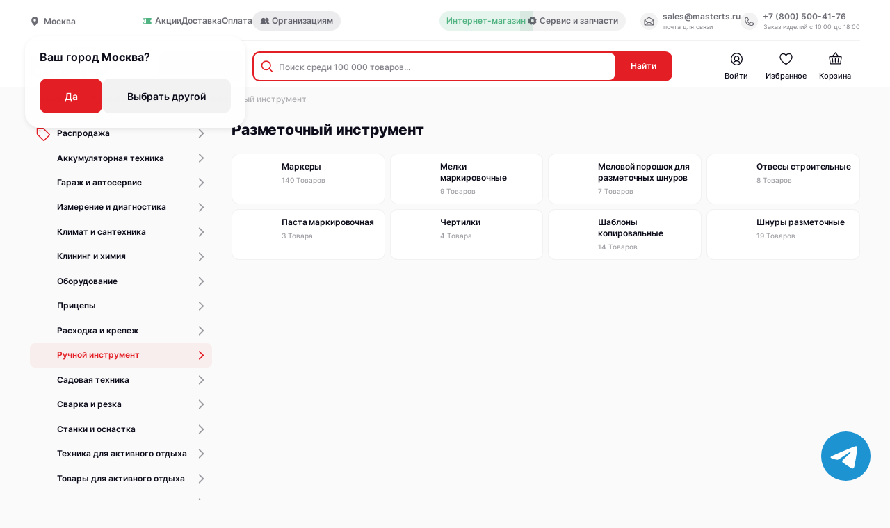

--- FILE ---
content_type: text/html; charset=utf-8
request_url: https://masterts.ru/catalog/000699/
body_size: 15005
content:
<!doctype html>
<html data-n-head-ssr lang="ru" data-n-head="%7B%22lang%22:%7B%22ssr%22:%22ru%22%7D%7D">
  <head >
    <meta data-n-head="ssr" data-hid="og:image:width" property="og:image:width" content="1024"><meta data-n-head="ssr" data-hid="og:image:height" property="og:image:height" content="512"><meta data-n-head="ssr" name="twitter:card" content="summary_large_image"><meta data-n-head="ssr" name="viewport" content="width=device-width, initial-scale=1.0"><meta data-n-head="ssr" property="og:description" content="Продажа электроинструмента, ручного инструмента, садовой техники, строительного оборудования и расходных материалов."><meta data-n-head="ssr" data-hid="description" name="description" content="Разметочный инструмент: каталог моделей в наличии на складе и доступных под заказ. Покупайте разметочный инструмент оптом и в розницу с доставкой по Москве и России в интернет-магазине Мастер."><meta data-n-head="ssr" data-hid="keywords" name="keywords" content="Разметочный инструмент, купить, цена, фото, описание"><meta data-n-head="ssr" data-hid="og:image" name="og:image" content="https://admin.masterts.ru/storage/categories/11c447fe89ca18d0c8c3d9bbaac9367d61b4d245.jpg"><title>Разметочный инструмент   — купить по выгодной цене в интернет-магазине МастерТС</title><base href="/"><link data-n-head="ssr" rel="icon" type="image/x-icon" href="/favicon.png"><link data-n-head="ssr" rel="icon" href="/favicon.svg"><link data-n-head="ssr" rel="preconnect" href="https://i3.msearch.space"><link data-n-head="ssr" rel="stylesheet" href="https://i3.msearch.space/app/f559f41cc084197ac304724246f77f12/inj.css"><link data-n-head="ssr" href="https://mc.yandex.ru/metrika/tag.js" rel="preload" as="script"><link data-n-head="ssr" rel="canonical" href="https://masterts.ru/catalog/000699/"><script data-n-head="ssr" data-hid="ym" type="text/javascript">window.dataLayer = window.dataLayer || [];</script><script data-n-head="ssr" src="https://i3.msearch.space/app/f559f41cc084197ac304724246f77f12/inj.js" async defer></script><link rel="stylesheet" href="/_nuxt/css/b8a74cd.css"><link rel="stylesheet" href="/_nuxt/css/b8d9e7f.css"><link rel="stylesheet" href="/_nuxt/css/e275c3f.css"><link rel="stylesheet" href="/_nuxt/css/87e16e2.css"><link rel="stylesheet" href="/_nuxt/css/91b7269.css"><link rel="stylesheet" href="/_nuxt/css/1074939.css"><link rel="stylesheet" href="/_nuxt/css/54bc79b.css"><link rel="stylesheet" href="/_nuxt/css/2dbb9bb.css"><link rel="stylesheet" href="/_nuxt/css/e61a230.css">
  </head>
  <body >
    <div data-server-rendered="true" id="__nuxt"><!----><div id="__layout"><div data-fetch-key="0" class="default-layout"><header class="default-layout__header the-header the-header_theme_grey" style="--header-top-height:0px;--header-height:0px;"><!----> <div class="the-header__inner"><div class="the-header-menu-top the-header__top-menu"><div class="the-header-menu-top__location"><div class="app-current-location"><div class="app-current-location__icon-wrapper"><svg xmlns="http://www.w3.org/2000/svg" class="icon sprite-icons"><use href="/_nuxt/68bced1852713b12efdf2b6b95d1115a.svg#i-location-icon" xlink:href="/_nuxt/68bced1852713b12efdf2b6b95d1115a.svg#i-location-icon"></use></svg></div> <address class="app-current-location__town">Москва</address></div> <div class="the-header-menu-top__suggest"><p>
        Ваш город <strong>Москва</strong>?
      </p> <div class="the-header-menu-top__suggest-buttons"><button tabindex="0" class="ui-button ui-button_type_red ui-button_size_xl"><!----> <div class="ui-button__holder"><!----> <div class="ui-button__text"> Да </div> <!----></div> <!----></button> <button tabindex="0" class="ui-button ui-button_type_transparent-black ui-button_size_xl"><!----> <div class="ui-button__holder"><!----> <div class="ui-button__text">
          Выбрать другой
        </div> <!----></div> <!----></button></div></div></div> <nav><ul class="the-header-menu-top__menu"><li class="the-header-menu-top__menu-item"><a href="/actions/" target="_self" class="ui-link ui-link_type_transparent"><div class="ui-link__icon ui-link__icon_prefix ui-link__icon_size_s"><svg xmlns="http://www.w3.org/2000/svg" class="icon sprite-icons"><use href="/_nuxt/68bced1852713b12efdf2b6b95d1115a.svg#i-promo-icon" xlink:href="/_nuxt/68bced1852713b12efdf2b6b95d1115a.svg#i-promo-icon"></use></svg></div> <div class="ui-link__holder">

              Акции
            </div> <!----></a></li><li class="the-header-menu-top__menu-item"><a href="/delivery/" target="_self" class="ui-link ui-link_type_transparent"><!----> <div class="ui-link__holder">

              Доставка
            </div> <!----></a></li><li class="the-header-menu-top__menu-item"><a href="payment" target="_self" class="ui-link ui-link_type_transparent"><!----> <div class="ui-link__holder">

              Оплата
            </div> <!----></a></li><div class="app-tooltip app-markers-full__tags-item"><li class="el-tooltip the-header-menu-top__menu-item the-header-menu-top__menu-item-b2b app-tooltip__tooltip"><a href="/b2b/" target="_self" class="ui-link ui-link_type_transparent"><div class="ui-link__icon ui-link__icon_prefix ui-link__icon_size_s"><svg xmlns="http://www.w3.org/2000/svg" class="icon sprite-icons"><use href="/_nuxt/68bced1852713b12efdf2b6b95d1115a.svg#i-organizations-icon" xlink:href="/_nuxt/68bced1852713b12efdf2b6b95d1115a.svg#i-organizations-icon"></use></svg></div> <div class="ui-link__holder">

                  Организациям
                </div> <!----></a></li></div><!----><!----> <li class="the-header-menu-top__menu-item the-header-menu-top__menu-item-shop active"><a href="/" target="_self" class="ui-link ui-link_type_green"><!----> <div class="ui-link__holder">

          Интернет-магазин
        </div> <!----></a></li> <li class="the-header-menu-top__menu-item the-header-menu-top__menu-item-service"><a href="/service/" target="_self" class="ui-link ui-link_type_transparent"><div class="ui-link__icon ui-link__icon_prefix ui-link__icon_size_s"><svg xmlns="http://www.w3.org/2000/svg" class="icon sprite-icons"><use href="/_nuxt/68bced1852713b12efdf2b6b95d1115a.svg#i-gear-icon" xlink:href="/_nuxt/68bced1852713b12efdf2b6b95d1115a.svg#i-gear-icon"></use></svg></div> <div class="ui-link__holder">

          Сервис и запчасти
        </div> <!----></a></li></ul></nav> <address class="the-header-menu-top__contacts"><div class="the-header-menu-top__contacts-item"><div tabindex="0" class="ui-link ui-link_type_transparent"><div class="ui-link__icon ui-link__icon_prefix ui-link__icon_size_l"><svg xmlns="http://www.w3.org/2000/svg" class="icon sprite-icons"><use href="/_nuxt/68bced1852713b12efdf2b6b95d1115a.svg#i-mail-icon" xlink:href="/_nuxt/68bced1852713b12efdf2b6b95d1115a.svg#i-mail-icon"></use></svg></div> <div class="ui-link__holder">
          sales@masterts.ru

          <div id="email" class="message">
            Почта скопирована
          </div></div> <!----></div> <small>почта для связи</small></div> <div class="the-header-menu-top__contacts-item"><div tabindex="0" class="ui-link ui-link_type_transparent"><div class="ui-link__icon ui-link__icon_prefix ui-link__icon_size_l"><svg xmlns="http://www.w3.org/2000/svg" class="icon sprite-icons"><use href="/_nuxt/68bced1852713b12efdf2b6b95d1115a.svg#i-phone-icon" xlink:href="/_nuxt/68bced1852713b12efdf2b6b95d1115a.svg#i-phone-icon"></use></svg></div> <div class="ui-link__holder">
          +7 (800) 500-41-76

          <div id="phone" class="message">
            Номер скопирован
          </div></div> <!----></div> <small>Заказ изделий с 10:00 до 18:00</small></div></address></div> <div class="the-header__menu-wrapper" style="margin-right:0px;"><div data-fetch-key="TheHeaderDesktop:0" class="the-header-desktop the-header__header-desktop"><a href="/" class="the-header-desktop__logo-link nuxt-link-active"><img alt="masterts-logo" src="/_nuxt/img/logo-desktop-1.bbe0017.svg" class="the-header-desktop__logo"></a> <div class="the-header-desktop__search-catalog-wrapper"><button class="the-header-desktop__button"><span class="the-header-desktop__button-icon"><span class="the-header-desktop__button-icon-line"></span><span class="the-header-desktop__button-icon-line"></span><span class="the-header-desktop__button-icon-line"></span> <svg xmlns="http://www.w3.org/2000/svg" class="the-header-desktop__button-icon-search icon sprite-icons"><use href="/_nuxt/68bced1852713b12efdf2b6b95d1115a.svg#i-search-icon-thick" xlink:href="/_nuxt/68bced1852713b12efdf2b6b95d1115a.svg#i-search-icon-thick"></use></svg></span>
      Каталог
    </button> <div class="app-search-input the-header-desktop__search-input-block"><form action="#" class="app-search-input__form"><div class="app-search-input__form-input-wrapper"><div class="app-search-input__form-search-icon"><svg xmlns="http://www.w3.org/2000/svg" class="icon sprite-icons"><use href="/_nuxt/68bced1852713b12efdf2b6b95d1115a.svg#i-search-icon" xlink:href="/_nuxt/68bced1852713b12efdf2b6b95d1115a.svg#i-search-icon"></use></svg></div> <input placeholder="Поиск среди 100 000 товаров..." value="" class="app-search-input__form-input"> <!----></div> <button type="submit" class="app-search-input__form-button">
      Найти
    </button></form> <div class="app-search-input__cancel-button">
    Отменить
  </div></div></div> <nav class="the-header-desktop__nav"><ul class="the-header-desktop__nav-menu"><li class="the-header-desktop__nav-menu-item"><a href="/personal-account/" class="app-menu-nav-item"><div class="app-menu-nav-item__icon-wrapper"><div class="app-menu-nav-item__icon-wrapper-inner"><svg xmlns="http://www.w3.org/2000/svg" class="app-menu-nav-item__icon icon sprite-icons"><use href="/_nuxt/68bced1852713b12efdf2b6b95d1115a.svg#i-user-icon-outline" xlink:href="/_nuxt/68bced1852713b12efdf2b6b95d1115a.svg#i-user-icon-outline"></use></svg> <!----></div> <!----></div> <div class="app-menu-nav-item__text">
    Войти
  </div></a></li><li class="the-header-desktop__nav-menu-item"><a href="/favorites/" class="app-menu-nav-item"><div class="app-menu-nav-item__icon-wrapper"><div class="app-menu-nav-item__icon-wrapper-inner"><svg xmlns="http://www.w3.org/2000/svg" class="app-menu-nav-item__icon icon sprite-icons"><use href="/_nuxt/68bced1852713b12efdf2b6b95d1115a.svg#i-favourites-icon-outline" xlink:href="/_nuxt/68bced1852713b12efdf2b6b95d1115a.svg#i-favourites-icon-outline"></use></svg> <!----></div> <!----></div> <div class="app-menu-nav-item__text">
    Избранное
  </div></a></li><li class="the-header-desktop__nav-menu-item"><a href="/basket/" class="app-menu-nav-item"><div class="app-menu-nav-item__icon-wrapper"><div class="app-menu-nav-item__icon-wrapper-inner"><svg xmlns="http://www.w3.org/2000/svg" class="app-menu-nav-item__icon icon sprite-icons"><use href="/_nuxt/68bced1852713b12efdf2b6b95d1115a.svg#i-basket-icon-outline" xlink:href="/_nuxt/68bced1852713b12efdf2b6b95d1115a.svg#i-basket-icon-outline"></use></svg> <!----></div> <!----></div> <div class="app-menu-nav-item__text">
    Корзина
  </div></a></li></ul> <!----></nav> <div class="the-header-desktop__search-result" style="--modal-offset-top:nullpx;"><div class="the-header-desktop__search-result-background"></div> <!----></div></div> <!----></div></div></header> <div class="default-layout__inner"><div data-fetch-key="CatalogCodePage:0" class="catalog-page-code"><div class="catalog-page-code__breadcrumbs"><nav class="app-breadcrumbs"><ul class="app-breadcrumbs__list"><li class="app-breadcrumbs__list-item"><a href="/catalog/" class="nuxt-link-active app-breadcrumbs__list-item-link">
        Каталог

        <div class="app-breadcrumbs__list-item-link-icon"><svg xmlns="http://www.w3.org/2000/svg" class="icon sprite-icons"><use href="/_nuxt/68bced1852713b12efdf2b6b95d1115a.svg#i-breadcrumbs-arrow-icon" xlink:href="/_nuxt/68bced1852713b12efdf2b6b95d1115a.svg#i-breadcrumbs-arrow-icon"></use></svg></div></a></li><li class="app-breadcrumbs__list-item"><a href="/catalog/001433/" class="app-breadcrumbs__list-item-link">
        Ручной инструмент

        <div class="app-breadcrumbs__list-item-link-icon"><svg xmlns="http://www.w3.org/2000/svg" class="icon sprite-icons"><use href="/_nuxt/68bced1852713b12efdf2b6b95d1115a.svg#i-breadcrumbs-arrow-icon" xlink:href="/_nuxt/68bced1852713b12efdf2b6b95d1115a.svg#i-breadcrumbs-arrow-icon"></use></svg></div></a></li><li class="app-breadcrumbs__list-item"><a href="/catalog/000699/" aria-current="page" class="nuxt-link-exact-active nuxt-link-active app-breadcrumbs__list-item-link">
        Разметочный инструмент

        <!----></a></li></ul></nav></div> <div class="catalog-page-code__categories-layout-desktop"><div category-info="[object Object]" class="the-categories-inner-desktop"><aside class="the-categories-inner-desktop__inner-desktop-sidebar"><!----> <a href="/discount/" class="the-categories-inner-desktop__inner-desktop-sidebar-category-link app-category-link app-category-link_no-filter"><div class="app-category-link__type-icon" style="--image:url(/_nuxt/img/catalog-hero-icon.ee3fbe8.svg);"></div> <div class="app-category-link__info"><div class="app-category-link__info-title">
      Распродажа
    </div> <!----></div> <div class="app-category-link__arrow-icon"><svg xmlns="http://www.w3.org/2000/svg" class="icon sprite-icons"><use href="/_nuxt/68bced1852713b12efdf2b6b95d1115a.svg#i-arrow-right" xlink:href="/_nuxt/68bced1852713b12efdf2b6b95d1115a.svg#i-arrow-right"></use></svg></div></a> <a href="/catalog/001785/" class="the-categories-inner-desktop__inner-desktop-sidebar-category-link app-category-link"><div class="app-category-link__type-icon" style="--image:url(https://admin.masterts.ru/storage/categories/2cd7aec44ecc7440c6302f6273052e8e1ff25312.svg);"></div> <div class="app-category-link__info"><div class="app-category-link__info-title">
      Аккумуляторная техника
    </div> <!----></div> <div class="app-category-link__arrow-icon"><svg xmlns="http://www.w3.org/2000/svg" class="icon sprite-icons"><use href="/_nuxt/68bced1852713b12efdf2b6b95d1115a.svg#i-arrow-right" xlink:href="/_nuxt/68bced1852713b12efdf2b6b95d1115a.svg#i-arrow-right"></use></svg></div></a><a href="/catalog/001427/" class="the-categories-inner-desktop__inner-desktop-sidebar-category-link app-category-link"><div class="app-category-link__type-icon" style="--image:url(https://admin.masterts.ru/storage/categories/cbd11a7a037467c401528a70267d7b4ef412571f.svg);"></div> <div class="app-category-link__info"><div class="app-category-link__info-title">
      Гараж и автосервис
    </div> <!----></div> <div class="app-category-link__arrow-icon"><svg xmlns="http://www.w3.org/2000/svg" class="icon sprite-icons"><use href="/_nuxt/68bced1852713b12efdf2b6b95d1115a.svg#i-arrow-right" xlink:href="/_nuxt/68bced1852713b12efdf2b6b95d1115a.svg#i-arrow-right"></use></svg></div></a><a href="/catalog/001428/" class="the-categories-inner-desktop__inner-desktop-sidebar-category-link app-category-link"><div class="app-category-link__type-icon" style="--image:url(https://admin.masterts.ru/storage/categories/bef9ad07c176a81e2cc3f499577c3246d3af0150.svg);"></div> <div class="app-category-link__info"><div class="app-category-link__info-title">
      Измерение и диагностика
    </div> <!----></div> <div class="app-category-link__arrow-icon"><svg xmlns="http://www.w3.org/2000/svg" class="icon sprite-icons"><use href="/_nuxt/68bced1852713b12efdf2b6b95d1115a.svg#i-arrow-right" xlink:href="/_nuxt/68bced1852713b12efdf2b6b95d1115a.svg#i-arrow-right"></use></svg></div></a><a href="/catalog/001429/" class="the-categories-inner-desktop__inner-desktop-sidebar-category-link app-category-link"><div class="app-category-link__type-icon" style="--image:url(https://admin.masterts.ru/storage/categories/67fcf36eab21695f74abe62f48446ed3e5e91b18.svg);"></div> <div class="app-category-link__info"><div class="app-category-link__info-title">
      Климат и сантехника
    </div> <!----></div> <div class="app-category-link__arrow-icon"><svg xmlns="http://www.w3.org/2000/svg" class="icon sprite-icons"><use href="/_nuxt/68bced1852713b12efdf2b6b95d1115a.svg#i-arrow-right" xlink:href="/_nuxt/68bced1852713b12efdf2b6b95d1115a.svg#i-arrow-right"></use></svg></div></a><a href="/catalog/001430/" class="the-categories-inner-desktop__inner-desktop-sidebar-category-link app-category-link"><div class="app-category-link__type-icon" style="--image:url(https://admin.masterts.ru/storage/categories/b38a286aae11a49a7126998db0a070e8026d7e50.svg);"></div> <div class="app-category-link__info"><div class="app-category-link__info-title">
      Клининг и химия
    </div> <!----></div> <div class="app-category-link__arrow-icon"><svg xmlns="http://www.w3.org/2000/svg" class="icon sprite-icons"><use href="/_nuxt/68bced1852713b12efdf2b6b95d1115a.svg#i-arrow-right" xlink:href="/_nuxt/68bced1852713b12efdf2b6b95d1115a.svg#i-arrow-right"></use></svg></div></a><a href="/catalog/001431/" class="the-categories-inner-desktop__inner-desktop-sidebar-category-link app-category-link"><div class="app-category-link__type-icon" style="--image:url(https://admin.masterts.ru/storage/categories/87dfba08b4ea602f2238ee05260d98ed031fa8c8.svg);"></div> <div class="app-category-link__info"><div class="app-category-link__info-title">
      Оборудование
    </div> <!----></div> <div class="app-category-link__arrow-icon"><svg xmlns="http://www.w3.org/2000/svg" class="icon sprite-icons"><use href="/_nuxt/68bced1852713b12efdf2b6b95d1115a.svg#i-arrow-right" xlink:href="/_nuxt/68bced1852713b12efdf2b6b95d1115a.svg#i-arrow-right"></use></svg></div></a><a href="/catalog/003058/" class="the-categories-inner-desktop__inner-desktop-sidebar-category-link app-category-link"><div class="app-category-link__type-icon" style="--image:url(https://admin.masterts.ru/storage/categories/2562737037ed8ce830db282d0a9c0936ad4fa090.svg);"></div> <div class="app-category-link__info"><div class="app-category-link__info-title">
      Прицепы
    </div> <!----></div> <div class="app-category-link__arrow-icon"><svg xmlns="http://www.w3.org/2000/svg" class="icon sprite-icons"><use href="/_nuxt/68bced1852713b12efdf2b6b95d1115a.svg#i-arrow-right" xlink:href="/_nuxt/68bced1852713b12efdf2b6b95d1115a.svg#i-arrow-right"></use></svg></div></a><a href="/catalog/001432/" class="the-categories-inner-desktop__inner-desktop-sidebar-category-link app-category-link"><div class="app-category-link__type-icon" style="--image:url(https://admin.masterts.ru/storage/categories/7af94f41f362bcb5fcb0ae20c2088d3e033a74d5.svg);"></div> <div class="app-category-link__info"><div class="app-category-link__info-title">
      Расходка и крепеж
    </div> <!----></div> <div class="app-category-link__arrow-icon"><svg xmlns="http://www.w3.org/2000/svg" class="icon sprite-icons"><use href="/_nuxt/68bced1852713b12efdf2b6b95d1115a.svg#i-arrow-right" xlink:href="/_nuxt/68bced1852713b12efdf2b6b95d1115a.svg#i-arrow-right"></use></svg></div></a><a href="/catalog/001433/" class="the-categories-inner-desktop__inner-desktop-sidebar-category-link app-category-link app-category-link_is-active"><div class="app-category-link__type-icon" style="--image:url(https://admin.masterts.ru/storage/categories/f4fac64fec071fdf66f16a9ef2685c0c6c1cea8c.svg);"></div> <div class="app-category-link__info"><div class="app-category-link__info-title">
      Ручной инструмент
    </div> <!----></div> <div class="app-category-link__arrow-icon"><svg xmlns="http://www.w3.org/2000/svg" class="icon sprite-icons"><use href="/_nuxt/68bced1852713b12efdf2b6b95d1115a.svg#i-arrow-right" xlink:href="/_nuxt/68bced1852713b12efdf2b6b95d1115a.svg#i-arrow-right"></use></svg></div></a><a href="/catalog/001434/" class="the-categories-inner-desktop__inner-desktop-sidebar-category-link app-category-link"><div class="app-category-link__type-icon" style="--image:url(https://admin.masterts.ru/storage/categories/b715eb1f71c0d398c7d49870557b6ca2c141ae54.svg);"></div> <div class="app-category-link__info"><div class="app-category-link__info-title">
      Садовая техника
    </div> <!----></div> <div class="app-category-link__arrow-icon"><svg xmlns="http://www.w3.org/2000/svg" class="icon sprite-icons"><use href="/_nuxt/68bced1852713b12efdf2b6b95d1115a.svg#i-arrow-right" xlink:href="/_nuxt/68bced1852713b12efdf2b6b95d1115a.svg#i-arrow-right"></use></svg></div></a><a href="/catalog/001435/" class="the-categories-inner-desktop__inner-desktop-sidebar-category-link app-category-link"><div class="app-category-link__type-icon" style="--image:url(https://admin.masterts.ru/storage/categories/546c877d4c4bb2f4c6b8ae77369130aa5e0764a2.svg);"></div> <div class="app-category-link__info"><div class="app-category-link__info-title">
      Сварка и резка
    </div> <!----></div> <div class="app-category-link__arrow-icon"><svg xmlns="http://www.w3.org/2000/svg" class="icon sprite-icons"><use href="/_nuxt/68bced1852713b12efdf2b6b95d1115a.svg#i-arrow-right" xlink:href="/_nuxt/68bced1852713b12efdf2b6b95d1115a.svg#i-arrow-right"></use></svg></div></a><a href="/catalog/001452/" class="the-categories-inner-desktop__inner-desktop-sidebar-category-link app-category-link"><div class="app-category-link__type-icon" style="--image:url(https://admin.masterts.ru/storage/categories/c9c9e79043e8fb6b7bda7610c659d888da66842e.svg);"></div> <div class="app-category-link__info"><div class="app-category-link__info-title">
      Станки и оснастка
    </div> <!----></div> <div class="app-category-link__arrow-icon"><svg xmlns="http://www.w3.org/2000/svg" class="icon sprite-icons"><use href="/_nuxt/68bced1852713b12efdf2b6b95d1115a.svg#i-arrow-right" xlink:href="/_nuxt/68bced1852713b12efdf2b6b95d1115a.svg#i-arrow-right"></use></svg></div></a><a href="/catalog/003059/" class="the-categories-inner-desktop__inner-desktop-sidebar-category-link app-category-link"><div class="app-category-link__type-icon" style="--image:url(https://admin.masterts.ru/storage/categories/73aeb8cb6b524373f6d9d17afb18f7ea03ae89b3.svg);"></div> <div class="app-category-link__info"><div class="app-category-link__info-title">
      Техника для активного отдыха
    </div> <!----></div> <div class="app-category-link__arrow-icon"><svg xmlns="http://www.w3.org/2000/svg" class="icon sprite-icons"><use href="/_nuxt/68bced1852713b12efdf2b6b95d1115a.svg#i-arrow-right" xlink:href="/_nuxt/68bced1852713b12efdf2b6b95d1115a.svg#i-arrow-right"></use></svg></div></a><a href="/catalog/001426/" class="the-categories-inner-desktop__inner-desktop-sidebar-category-link app-category-link"><div class="app-category-link__type-icon" style="--image:url(https://admin.masterts.ru/storage/categories/b8c09d2466008b7eb3894fd6854f214d27502815.svg);"></div> <div class="app-category-link__info"><div class="app-category-link__info-title">
      Товары для активного отдыха
    </div> <!----></div> <div class="app-category-link__arrow-icon"><svg xmlns="http://www.w3.org/2000/svg" class="icon sprite-icons"><use href="/_nuxt/68bced1852713b12efdf2b6b95d1115a.svg#i-arrow-right" xlink:href="/_nuxt/68bced1852713b12efdf2b6b95d1115a.svg#i-arrow-right"></use></svg></div></a><a href="/catalog/001436/" class="the-categories-inner-desktop__inner-desktop-sidebar-category-link app-category-link"><div class="app-category-link__type-icon" style="--image:url(https://admin.masterts.ru/storage/categories/b028df4e0a96675b52a9b95b0ab573789bf90c8e.svg);"></div> <div class="app-category-link__info"><div class="app-category-link__info-title">
      Электроинструмент
    </div> <!----></div> <div class="app-category-link__arrow-icon"><svg xmlns="http://www.w3.org/2000/svg" class="icon sprite-icons"><use href="/_nuxt/68bced1852713b12efdf2b6b95d1115a.svg#i-arrow-right" xlink:href="/_nuxt/68bced1852713b12efdf2b6b95d1115a.svg#i-arrow-right"></use></svg></div></a></aside> <section class="the-categories-inner-desktop__inner-desktop-content"><h2 class="the-categories-inner-desktop__inner-desktop-content-title"><span>Разметочный инструмент </span></h2> <!----> <div class="the-categories-inner-desktop__inner-desktop-content-categories-list"><a href="/catalog/000962/" class="the-categories-inner-desktop__inner-desktop-content-categories-list-item app-category-card app-category-card_theme_white"><img src="https://admin.masterts.ru/storage/categories/9717d7a9e7fc6350b6c761c5017f126141b86582.jpg" loading="lazy" alt="Маркеры" onerror="this.style.opacity = 0" onload="this.style.opacity = 1" class="app-category-card__image"> <div class="app-category-card__info"><div class="app-category-card__info-title">
      Маркеры
    </div> <div class="app-category-card__info-quantity">
      140 Товаров
    </div></div></a><a href="/catalog/001401/" class="the-categories-inner-desktop__inner-desktop-content-categories-list-item app-category-card app-category-card_theme_white"><img src="https://admin.masterts.ru/storage/categories/1ab0fd766d02cf14cd03ba561fedcb642795fc1c.jpg" loading="lazy" alt="Мелки маркировочные" onerror="this.style.opacity = 0" onload="this.style.opacity = 1" class="app-category-card__image"> <div class="app-category-card__info"><div class="app-category-card__info-title">
      Мелки маркировочные
    </div> <div class="app-category-card__info-quantity">
      9 Товаров
    </div></div></a><a href="/catalog/000904/" class="the-categories-inner-desktop__inner-desktop-content-categories-list-item app-category-card app-category-card_theme_white"><img src="https://admin.masterts.ru/storage/categories/287ce3add64b909b0f291f247691cd556655f3fb.jpeg" loading="lazy" alt="Меловой порошок для разметочных шнуров" onerror="this.style.opacity = 0" onload="this.style.opacity = 1" class="app-category-card__image"> <div class="app-category-card__info"><div class="app-category-card__info-title">
      Меловой порошок для разметочных шнуров
    </div> <div class="app-category-card__info-quantity">
      7 Товаров
    </div></div></a><a href="/catalog/000902/" class="the-categories-inner-desktop__inner-desktop-content-categories-list-item app-category-card app-category-card_theme_white"><img src="https://admin.masterts.ru/storage/categories/aa7b74416b64697d1e178b9fb140d0356aa5cfc3.jpg" loading="lazy" alt="Отвесы строительные" onerror="this.style.opacity = 0" onload="this.style.opacity = 1" class="app-category-card__image"> <div class="app-category-card__info"><div class="app-category-card__info-title">
      Отвесы строительные
    </div> <div class="app-category-card__info-quantity">
      8 Товаров
    </div></div></a><a href="/catalog/001400/" class="the-categories-inner-desktop__inner-desktop-content-categories-list-item app-category-card app-category-card_theme_white"><img src="https://admin.masterts.ru/storage/categories/b1a6b5ade7d1d2997a23a80ad5f9f45f4ddd5289.jpg" loading="lazy" alt="Паста маркировочная" onerror="this.style.opacity = 0" onload="this.style.opacity = 1" class="app-category-card__image"> <div class="app-category-card__info"><div class="app-category-card__info-title">
      Паста маркировочная
    </div> <div class="app-category-card__info-quantity">
      3 Товара
    </div></div></a><a href="/catalog/001970/" class="the-categories-inner-desktop__inner-desktop-content-categories-list-item app-category-card app-category-card_theme_white"><img src="https://admin.masterts.ru/storage/categories/2e9dbf50c28b10fbb452133fdbef9ce50fdfded6.jpg" loading="lazy" alt="Чертилки" onerror="this.style.opacity = 0" onload="this.style.opacity = 1" class="app-category-card__image"> <div class="app-category-card__info"><div class="app-category-card__info-title">
      Чертилки
    </div> <div class="app-category-card__info-quantity">
      4 Товара
    </div></div></a><a href="/catalog/002726/" class="the-categories-inner-desktop__inner-desktop-content-categories-list-item app-category-card app-category-card_theme_white"><img src="https://admin.masterts.ru/storage/categories/8e1c55b728f895f82a9a58f26d2f4d411f0f7261.jpg" loading="lazy" alt="Шаблоны копировальные" onerror="this.style.opacity = 0" onload="this.style.opacity = 1" class="app-category-card__image"> <div class="app-category-card__info"><div class="app-category-card__info-title">
      Шаблоны копировальные
    </div> <div class="app-category-card__info-quantity">
      14 Товаров
    </div></div></a><a href="/catalog/000903/" class="the-categories-inner-desktop__inner-desktop-content-categories-list-item app-category-card app-category-card_theme_white"><img src="https://admin.masterts.ru/storage/categories/28e0decaf2f6ec991b0f544cc211df4cb43d84d7.jpg" loading="lazy" alt="Шнуры разметочные" onerror="this.style.opacity = 0" onload="this.style.opacity = 1" class="app-category-card__image"> <div class="app-category-card__info"><div class="app-category-card__info-title">
      Шнуры разметочные
    </div> <div class="app-category-card__info-quantity">
      19 Товаров
    </div></div></a></div></section></div></div> <div class="catalog-page-code__categories-layout-mobile"><div category-info="[object Object]" data-fetch-key="TheCategoriesInnerMobile:0" class="the-categories-inner-mobile"><!----> <div class="the-categories-inner-mobile__inner-mobile-categories-list"><!----> <a href="/discount/" class="the-categories-inner-mobile__inner-mobile-categories-list-item-link app-category-link app-category-link_no-filter"><div class="app-category-link__type-icon" style="--image:url(/_nuxt/img/catalog-hero-icon.ee3fbe8.svg);"></div> <div class="app-category-link__info"><div class="app-category-link__info-title">
      Распродажа
    </div> <!----></div> <div class="app-category-link__arrow-icon"><svg xmlns="http://www.w3.org/2000/svg" class="icon sprite-icons"><use href="/_nuxt/68bced1852713b12efdf2b6b95d1115a.svg#i-arrow-right" xlink:href="/_nuxt/68bced1852713b12efdf2b6b95d1115a.svg#i-arrow-right"></use></svg></div></a> <div class="the-categories-inner-mobile__inner-mobile-categories-list-item"><div class="the-categories-inner-mobile__inner-mobile-categories-list-item-link-wrapper"><a href="/catalog/000962/" class="the-categories-inner-mobile__inner-mobile-categories-list-item-link app-category-link app-category-link_no-filter"><div class="app-category-link__type-icon" style="--image:url(https://admin.masterts.ru/storage/categories/9717d7a9e7fc6350b6c761c5017f126141b86582.jpg);"></div> <div class="app-category-link__info"><div class="app-category-link__info-title">
      Маркеры
    </div> <div class="app-category-link__info-count">
      140 Товаров
    </div></div> <div class="app-category-link__arrow-icon"><svg xmlns="http://www.w3.org/2000/svg" class="icon sprite-icons"><use href="/_nuxt/68bced1852713b12efdf2b6b95d1115a.svg#i-arrow-right" xlink:href="/_nuxt/68bced1852713b12efdf2b6b95d1115a.svg#i-arrow-right"></use></svg></div></a></div></div><div class="the-categories-inner-mobile__inner-mobile-categories-list-item"><div class="the-categories-inner-mobile__inner-mobile-categories-list-item-link-wrapper"><a href="/catalog/001401/" class="the-categories-inner-mobile__inner-mobile-categories-list-item-link app-category-link app-category-link_no-filter"><div class="app-category-link__type-icon" style="--image:url(https://admin.masterts.ru/storage/categories/1ab0fd766d02cf14cd03ba561fedcb642795fc1c.jpg);"></div> <div class="app-category-link__info"><div class="app-category-link__info-title">
      Мелки маркировочные
    </div> <div class="app-category-link__info-count">
      9 Товаров
    </div></div> <div class="app-category-link__arrow-icon"><svg xmlns="http://www.w3.org/2000/svg" class="icon sprite-icons"><use href="/_nuxt/68bced1852713b12efdf2b6b95d1115a.svg#i-arrow-right" xlink:href="/_nuxt/68bced1852713b12efdf2b6b95d1115a.svg#i-arrow-right"></use></svg></div></a></div></div><div class="the-categories-inner-mobile__inner-mobile-categories-list-item"><div class="the-categories-inner-mobile__inner-mobile-categories-list-item-link-wrapper"><a href="/catalog/000904/" class="the-categories-inner-mobile__inner-mobile-categories-list-item-link app-category-link app-category-link_no-filter"><div class="app-category-link__type-icon" style="--image:url(https://admin.masterts.ru/storage/categories/287ce3add64b909b0f291f247691cd556655f3fb.jpeg);"></div> <div class="app-category-link__info"><div class="app-category-link__info-title">
      Меловой порошок для разметочных шнуров
    </div> <div class="app-category-link__info-count">
      7 Товаров
    </div></div> <div class="app-category-link__arrow-icon"><svg xmlns="http://www.w3.org/2000/svg" class="icon sprite-icons"><use href="/_nuxt/68bced1852713b12efdf2b6b95d1115a.svg#i-arrow-right" xlink:href="/_nuxt/68bced1852713b12efdf2b6b95d1115a.svg#i-arrow-right"></use></svg></div></a></div></div><div class="the-categories-inner-mobile__inner-mobile-categories-list-item"><div class="the-categories-inner-mobile__inner-mobile-categories-list-item-link-wrapper"><a href="/catalog/000902/" class="the-categories-inner-mobile__inner-mobile-categories-list-item-link app-category-link app-category-link_no-filter"><div class="app-category-link__type-icon" style="--image:url(https://admin.masterts.ru/storage/categories/aa7b74416b64697d1e178b9fb140d0356aa5cfc3.jpg);"></div> <div class="app-category-link__info"><div class="app-category-link__info-title">
      Отвесы строительные
    </div> <div class="app-category-link__info-count">
      8 Товаров
    </div></div> <div class="app-category-link__arrow-icon"><svg xmlns="http://www.w3.org/2000/svg" class="icon sprite-icons"><use href="/_nuxt/68bced1852713b12efdf2b6b95d1115a.svg#i-arrow-right" xlink:href="/_nuxt/68bced1852713b12efdf2b6b95d1115a.svg#i-arrow-right"></use></svg></div></a></div></div><div class="the-categories-inner-mobile__inner-mobile-categories-list-item"><div class="the-categories-inner-mobile__inner-mobile-categories-list-item-link-wrapper"><a href="/catalog/001400/" class="the-categories-inner-mobile__inner-mobile-categories-list-item-link app-category-link app-category-link_no-filter"><div class="app-category-link__type-icon" style="--image:url(https://admin.masterts.ru/storage/categories/b1a6b5ade7d1d2997a23a80ad5f9f45f4ddd5289.jpg);"></div> <div class="app-category-link__info"><div class="app-category-link__info-title">
      Паста маркировочная
    </div> <div class="app-category-link__info-count">
      3 Товара
    </div></div> <div class="app-category-link__arrow-icon"><svg xmlns="http://www.w3.org/2000/svg" class="icon sprite-icons"><use href="/_nuxt/68bced1852713b12efdf2b6b95d1115a.svg#i-arrow-right" xlink:href="/_nuxt/68bced1852713b12efdf2b6b95d1115a.svg#i-arrow-right"></use></svg></div></a></div></div><div class="the-categories-inner-mobile__inner-mobile-categories-list-item"><div class="the-categories-inner-mobile__inner-mobile-categories-list-item-link-wrapper"><a href="/catalog/001970/" class="the-categories-inner-mobile__inner-mobile-categories-list-item-link app-category-link app-category-link_no-filter"><div class="app-category-link__type-icon" style="--image:url(https://admin.masterts.ru/storage/categories/2e9dbf50c28b10fbb452133fdbef9ce50fdfded6.jpg);"></div> <div class="app-category-link__info"><div class="app-category-link__info-title">
      Чертилки
    </div> <div class="app-category-link__info-count">
      4 Товара
    </div></div> <div class="app-category-link__arrow-icon"><svg xmlns="http://www.w3.org/2000/svg" class="icon sprite-icons"><use href="/_nuxt/68bced1852713b12efdf2b6b95d1115a.svg#i-arrow-right" xlink:href="/_nuxt/68bced1852713b12efdf2b6b95d1115a.svg#i-arrow-right"></use></svg></div></a></div></div><div class="the-categories-inner-mobile__inner-mobile-categories-list-item"><div class="the-categories-inner-mobile__inner-mobile-categories-list-item-link-wrapper"><a href="/catalog/002726/" class="the-categories-inner-mobile__inner-mobile-categories-list-item-link app-category-link app-category-link_no-filter"><div class="app-category-link__type-icon" style="--image:url(https://admin.masterts.ru/storage/categories/8e1c55b728f895f82a9a58f26d2f4d411f0f7261.jpg);"></div> <div class="app-category-link__info"><div class="app-category-link__info-title">
      Шаблоны копировальные
    </div> <div class="app-category-link__info-count">
      14 Товаров
    </div></div> <div class="app-category-link__arrow-icon"><svg xmlns="http://www.w3.org/2000/svg" class="icon sprite-icons"><use href="/_nuxt/68bced1852713b12efdf2b6b95d1115a.svg#i-arrow-right" xlink:href="/_nuxt/68bced1852713b12efdf2b6b95d1115a.svg#i-arrow-right"></use></svg></div></a></div></div><div class="the-categories-inner-mobile__inner-mobile-categories-list-item"><div class="the-categories-inner-mobile__inner-mobile-categories-list-item-link-wrapper"><a href="/catalog/000903/" class="the-categories-inner-mobile__inner-mobile-categories-list-item-link app-category-link app-category-link_no-filter"><div class="app-category-link__type-icon" style="--image:url(https://admin.masterts.ru/storage/categories/28e0decaf2f6ec991b0f544cc211df4cb43d84d7.jpg);"></div> <div class="app-category-link__info"><div class="app-category-link__info-title">
      Шнуры разметочные
    </div> <div class="app-category-link__info-count">
      19 Товаров
    </div></div> <div class="app-category-link__arrow-icon"><svg xmlns="http://www.w3.org/2000/svg" class="icon sprite-icons"><use href="/_nuxt/68bced1852713b12efdf2b6b95d1115a.svg#i-arrow-right" xlink:href="/_nuxt/68bced1852713b12efdf2b6b95d1115a.svg#i-arrow-right"></use></svg></div></a></div></div></div> <div class="the-categories-inner-mobile__inner-mobile-hero"><div class="app-hero-discount"><div class="app-hero-discount__icon-wrapper"><div class="app-hero-discount__icon-wrapper-outside-circle"><div class="app-hero-discount__icon-wrapper-icon"><svg xmlns="http://www.w3.org/2000/svg" class="icon sprite-icons"><use href="/_nuxt/68bced1852713b12efdf2b6b95d1115a.svg#i-discount-icon" xlink:href="/_nuxt/68bced1852713b12efdf2b6b95d1115a.svg#i-discount-icon"></use></svg></div></div></div> <div class="app-hero-discount__text-wrapper"><h4 class="app-hero-discount__text-wrapper-title">Зарегистрируйтесь в личном кабинете</h4> <p class="app-hero-discount__text-wrapper-description">
      Персональные цены, бонусы за покупки, 200 бонусов за регистрацию, информация о скидках
    </p></div> <button tabindex="0" class="app-hero-discount__button ui-button ui-button_type_white ui-button_size_m"><!----> <div class="ui-button__holder"><!----> <div class="ui-button__text">
    Зарегистрироваться
  </div> <!----></div> <!----></button></div></div> <div class="the-categories-inner-mobile__search-result" style="--offset-bottom:nullpx;display:none;"><!----> <!----> <!----> <!----> <!----> <!----> <!----></div></div></div> <script type="application/ld+json">{"@context":"https://schema.org/","@type":"OfferCatalog","name":"Разметочный инструмент ","image":"https://admin.masterts.ru/storage/categories/11c447fe89ca18d0c8c3d9bbaac9367d61b4d245.jpg","description":"Разметочный инструмент: каталог моделей в наличии на складе и доступных под заказ. Покупайте разметочный инструмент оптом и в розницу с доставкой по Москве и России в интернет-магазине Мастер.","itemListElement":[]}</script></div></div> <footer class="the-footer default-layout__footer"><div data-fetch-key="TheFooterDesktop:0" class="the-footer-desktop the-footer__footer-desktop"><div class="the-footer-desktop__inner"><div class="app-hero-discount the-footer-desktop__hero"><div class="app-hero-discount__icon-wrapper"><div class="app-hero-discount__icon-wrapper-outside-circle"><div class="app-hero-discount__icon-wrapper-icon"><svg xmlns="http://www.w3.org/2000/svg" class="icon sprite-icons"><use href="/_nuxt/68bced1852713b12efdf2b6b95d1115a.svg#i-discount-icon" xlink:href="/_nuxt/68bced1852713b12efdf2b6b95d1115a.svg#i-discount-icon"></use></svg></div></div></div> <div class="app-hero-discount__text-wrapper"><h4 class="app-hero-discount__text-wrapper-title">Зарегистрируйтесь в личном кабинете</h4> <p class="app-hero-discount__text-wrapper-description">
      Персональные цены, бонусы за покупки, 200 бонусов за регистрацию, информация о скидках
    </p></div> <button tabindex="0" class="app-hero-discount__button ui-button ui-button_type_white ui-button_size_m"><!----> <div class="ui-button__holder"><!----> <div class="ui-button__text">
    Зарегистрироваться
  </div> <!----></div> <!----></button></div> <div class="the-footer-desktop__info-wrapper"><div class="the-footer-desktop__info-wrapper-contacts-block"><div class="app-contacts-list"><div class="app-contacts-list__title app-contacts-list__title_theme_white">
    Заказ изделий
  </div> <div class="app-contacts-list__body app-contacts-list__body_theme_white"><a target="_blank" class="the-footer-desktop__info-wrapper-contacts-block-accent-link">
            +7 (800) 500-41-76

            <div id="footerphone" class="message">
              Номер скопирован
            </div></a> <div class="the-footer-desktop__info-wrapper-contacts-block-text"><time>пн-пт - с 9:00 до 19:00</time> <time>сб - с 10:00 до 18:00</time></div> <button tabindex="0" class="ui-button ui-button_type_transparent-white ui-button_size_m"><!----> <div class="ui-button__holder"><!----> <div class="ui-button__text ui-button__text_suffix">
            Заказать звонок

            </div> <div class="ui-button__icon ui-button__icon_suffix"><svg xmlns="http://www.w3.org/2000/svg" class="icon sprite-icons"><use href="/_nuxt/68bced1852713b12efdf2b6b95d1115a.svg#i-phone-fill-icon" xlink:href="/_nuxt/68bced1852713b12efdf2b6b95d1115a.svg#i-phone-fill-icon"></use></svg></div></div> <!----></button></div></div> <!----> <div class="the-footer-desktop__info-wrapper-contacts-block-decor-line"></div> <div class="app-contacts-list"><div class="app-contacts-list__title app-contacts-list__title_theme_white">
    Эл. почта
  </div> <div class="app-contacts-list__body app-contacts-list__body_theme_white"><a target="_blank" class="the-footer-desktop__info-wrapper-contacts-block-accent-link">
              sales@masterts.ru

              <div id="footeremail" class="message">
                Почта скопирована
              </div></a></div></div> <!----> <div class="the-footer-desktop__info-wrapper-contacts-block-decor-line"></div> <div class="app-contacts-list"><div class="app-contacts-list__title app-contacts-list__title_theme_white">
    Мессенджеры
  </div> <div class="app-contacts-list__body app-contacts-list__body_theme_white"><div class="the-footer-desktop__info-wrapper-contacts-messangers"><a href="https://t.me/masterTS_ru" target="_blank"><img src="/_nuxt/img/telegram-logo.2e8a16f.svg" alt="Телеграм" loading="lazy" class="app-social-link__icon"></a></div></div></div></div> <div class="the-footer-desktop__info-wrapper-navigation-wrapper"><nav class="the-footer-desktop__info-wrapper-navigation"><div class="the-footer-desktop__info-wrapper-navigation-item"><div class="the-footer-desktop__info-wrapper-navigation-item-title">
                О компании
              </div> <ul class="the-footer-desktop__info-wrapper-navigation-item-menu"><li class="the-footer-desktop__info-wrapper-navigation-item-menu-item"><a href="/brands/" target="_self" class="the-footer-desktop__info-wrapper-navigation-item-menu-item-link ui-link ui-link_type_white"><!----> <div class="ui-link__holder">
                    Производители
                  </div> <!----></a></li><li class="the-footer-desktop__info-wrapper-navigation-item-menu-item"><a href="/about/" target="_self" class="the-footer-desktop__info-wrapper-navigation-item-menu-item-link ui-link ui-link_type_white"><!----> <div class="ui-link__holder">
                    О компании
                  </div> <!----></a></li><li class="the-footer-desktop__info-wrapper-navigation-item-menu-item"><a href="/career/" target="_self" class="the-footer-desktop__info-wrapper-navigation-item-menu-item-link ui-link ui-link_type_white"><!----> <div class="ui-link__holder">
                    Вакансии
                  </div> <!----></a></li><li class="the-footer-desktop__info-wrapper-navigation-item-menu-item"><a href="/shops/" target="_self" class="the-footer-desktop__info-wrapper-navigation-item-menu-item-link ui-link ui-link_type_white"><!----> <div class="ui-link__holder">
                    Контакты
                  </div> <!----></a></li><li class="the-footer-desktop__info-wrapper-navigation-item-menu-item"><a href="/recommended_technologies_rules/" target="_self" class="the-footer-desktop__info-wrapper-navigation-item-menu-item-link ui-link ui-link_type_white"><!----> <div class="ui-link__holder">
                    Применение рекомендательных технологий
                  </div> <!----></a></li><li class="the-footer-desktop__info-wrapper-navigation-item-menu-item"><a href="/blog/" target="_self" class="the-footer-desktop__info-wrapper-navigation-item-menu-item-link ui-link ui-link_type_white"><!----> <div class="ui-link__holder">
                    Блог
                  </div> <!----></a></li></ul></div><div class="the-footer-desktop__info-wrapper-navigation-item"><div class="the-footer-desktop__info-wrapper-navigation-item-title">
                Покупателям
              </div> <ul class="the-footer-desktop__info-wrapper-navigation-item-menu"><li class="the-footer-desktop__info-wrapper-navigation-item-menu-item"><a href="/public-offer/" target="_self" class="the-footer-desktop__info-wrapper-navigation-item-menu-item-link ui-link ui-link_type_white"><!----> <div class="ui-link__holder">
                    Пользовательское соглашение
                  </div> <!----></a></li><li class="the-footer-desktop__info-wrapper-navigation-item-menu-item"><a href="/catalog/" target="_self" class="the-footer-desktop__info-wrapper-navigation-item-menu-item-link nuxt-link-active ui-link ui-link_type_white"><!----> <div class="ui-link__holder">
                    Каталог
                  </div> <!----></a></li><li class="the-footer-desktop__info-wrapper-navigation-item-menu-item"><a href="/basket/" target="_self" class="the-footer-desktop__info-wrapper-navigation-item-menu-item-link ui-link ui-link_type_white"><!----> <div class="ui-link__holder">
                    Корзина
                  </div> <!----></a></li><li class="the-footer-desktop__info-wrapper-navigation-item-menu-item"><a href="/favorites/" target="_self" class="the-footer-desktop__info-wrapper-navigation-item-menu-item-link ui-link ui-link_type_white"><!----> <div class="ui-link__holder">
                    Избранное
                  </div> <!----></a></li><li class="the-footer-desktop__info-wrapper-navigation-item-menu-item"><a href="/how-to-order/" target="_self" class="the-footer-desktop__info-wrapper-navigation-item-menu-item-link ui-link ui-link_type_white"><!----> <div class="ui-link__holder">
                    Оформление
                  </div> <!----></a></li><li class="the-footer-desktop__info-wrapper-navigation-item-menu-item"><a href="/delivery/" target="_self" class="the-footer-desktop__info-wrapper-navigation-item-menu-item-link ui-link ui-link_type_white"><!----> <div class="ui-link__holder">
                    Доставка
                  </div> <!----></a></li><li class="the-footer-desktop__info-wrapper-navigation-item-menu-item"><a href="/hot-line/" target="_self" class="the-footer-desktop__info-wrapper-navigation-item-menu-item-link ui-link ui-link_type_white"><!----> <div class="ui-link__holder">
                    Горячая линия
                  </div> <!----></a></li><li class="the-footer-desktop__info-wrapper-navigation-item-menu-item"><a href="/warranty/" target="_self" class="the-footer-desktop__info-wrapper-navigation-item-menu-item-link ui-link ui-link_type_white"><!----> <div class="ui-link__holder">
                    Гарантия
                  </div> <!----></a></li><li class="the-footer-desktop__info-wrapper-navigation-item-menu-item"><a href="/pravila-obmena-i-vozvrata/" target="_self" class="the-footer-desktop__info-wrapper-navigation-item-menu-item-link ui-link ui-link_type_white"><!----> <div class="ui-link__holder">
                    Возврат и обмен
                  </div> <!----></a></li><li class="the-footer-desktop__info-wrapper-navigation-item-menu-item"><a href="/service/" target="_self" class="the-footer-desktop__info-wrapper-navigation-item-menu-item-link ui-link ui-link_type_white"><!----> <div class="ui-link__holder">
                    Сервис-центры
                  </div> <!----></a></li></ul></div><div class="the-footer-desktop__info-wrapper-navigation-item"><div class="the-footer-desktop__info-wrapper-navigation-item-title">
                Выгода
              </div> <ul class="the-footer-desktop__info-wrapper-navigation-item-menu"><li class="the-footer-desktop__info-wrapper-navigation-item-menu-item"><a href="/publications/" target="_self" class="the-footer-desktop__info-wrapper-navigation-item-menu-item-link ui-link ui-link_type_white"><!----> <div class="ui-link__holder">
                    Акции и скидки
                  </div> <!----></a></li><li class="the-footer-desktop__info-wrapper-navigation-item-menu-item"><a href="/gift-cards/" target="_self" class="the-footer-desktop__info-wrapper-navigation-item-menu-item-link ui-link ui-link_type_white"><!----> <div class="ui-link__holder">
                    Подарочные карты
                  </div> <!----></a></li><li class="the-footer-desktop__info-wrapper-navigation-item-menu-item"><a href="/club-loyalty/" target="_self" class="the-footer-desktop__info-wrapper-navigation-item-menu-item-link ui-link ui-link_type_white"><!----> <div class="ui-link__holder">
                    Бонусы
                  </div> <!----></a></li></ul></div><!----> <div class="the-footer-desktop__info-wrapper-navigation-item"><div class="the-footer-desktop__info-wrapper-navigation-item-title">
              Мы в соц. сетях
            </div> <a href="https://vk.com/public26995606" target="_blank" class="the-header-mobile__menu-inner-contacts-plate-social-link app-social-link app-social-link_theme_transparent-white"><div class="app-social-link__icon-wrapper"><img src="[data-uri]" alt="vk" loading="lazy" class="app-social-link__icon"></div></a><a href="https://rutube.ru/channel/44223882/" target="_blank" class="the-header-mobile__menu-inner-contacts-plate-social-link app-social-link app-social-link_theme_transparent-white"><div class="app-social-link__icon-wrapper"><img src="[data-uri]" alt="rutube" loading="lazy" class="app-social-link__icon"></div></a><a href="https://www.tiktok.com/@masterts.ru" target="_blank" class="the-header-mobile__menu-inner-contacts-plate-social-link app-social-link app-social-link_theme_transparent-white"><div class="app-social-link__icon-wrapper"><img src="[data-uri]" alt="tik-tok" loading="lazy" class="app-social-link__icon"></div></a></div></nav> <div class="the-footer-desktop__info-wrapper-navigation-wrapper-decor-line"></div> <div class="the-footer-desktop__info-wrapper-copyright-wrapper"><div><a href="/privacy-policy/" target="_blank" class="the-footer-desktop__info-wrapper-copyright-wrapper-privacy-policy ui-link ui-link_type_white"><!----> <div class="ui-link__holder">
              Политика обработки персональных данных
            </div> <!----></a></div> <div class="the-footer-desktop__info-wrapper-copyright-wrapper-info"><p class="the-footer-desktop__info-wrapper-copyright-wrapper-info-copyright">&copy; 2011 — 2026 Торговая сеть &#171;Мастер&#187;</p> <p class="the-footer-desktop__info-wrapper-copyright-wrapper-info-warning">
              Информация размещённая на сайте не является публичной офертой
            </p></div></div></div></div></div></div> <!----> <script type="application/ld+json">{"@context":"https://schema.org","@type":"Organization","name":"«Мастер» — интернет-магазин инструмента и оборудования","url":"https://masterts.ru","contactPoint":{"@type":"ContactPoint","telephone":"+7 (800) 500-41-76","email":"sales@masterts.ru","areaServed":"RU","availableLanguage":"ru"}}</script></footer> <!----> <!----> <!----> <!----> <!----> <!----> <!----> <!----> <!----> <!----> <!----> <!----> <!----> <!----> <!----> <div class="app-tooltip"><button tabindex="0" class="el-tooltip default-layout__feedback-button default-layout__feedback-button-telegram app-tooltip__tooltip ui-button ui-button_type_red ui-button_size_xl"><!----> <div class="ui-button__holder"><!----> <!----> <div class="ui-button__icon ui-button__icon_suffix"><svg xmlns="http://www.w3.org/2000/svg" class="icon sprite-icons"><use href="/_nuxt/68bced1852713b12efdf2b6b95d1115a.svg#i-telegram-logo" xlink:href="/_nuxt/68bced1852713b12efdf2b6b95d1115a.svg#i-telegram-logo"></use></svg></div></div> <!----></button></div> <form><div data-sitekey="6Lfp5y0qAAAAAFiJEIa09XI-A1zoCpu7i-sExl3D" data-size="invisible" data-theme="light" data-badge="bottomright" data-tabindex="0" data-callback="recaptchaSuccessCallback" data-expired-callback="recaptchaExpiredCallback" data-error-callback="recaptchaErrorCallback" id="v2-normal" class="g-recaptcha"></div></form></div></div></div><script>window.__NUXT__=(function(a,b,c,d,e,f,g,h,i,j,k,l,m,n,o,p,q,r,s,t,u,v,w,x,y,z,A,B,C,D,E,F,G,H,I,J,K,L,M,N,O,P,Q,R,S,T,U,V,W,X,Y,Z,_,$,aa,ab,ac,ad,ae,af,ag,ah,ai,aj){n.title="Разметочный инструмент   — купить по выгодной цене в интернет-магазине МастерТС";n.description="Разметочный инструмент: каталог моделей в наличии на складе и доступных под заказ. Покупайте разметочный инструмент оптом и в розницу с доставкой по Москве и России в интернет-магазине Мастер.";n.keywords="Разметочный инструмент, купить, цена, фото, описание";n.h1="Разметочный инструмент ";n.textHeader=e;n.textContent=e;o[0]={id:329,name:"Маркеры",code:"000962",image:"https:\u002F\u002Fadmin.masterts.ru\u002Fstorage\u002Fcategories\u002F9717d7a9e7fc6350b6c761c5017f126141b86582.jpg",goodsCount:140};o[1]={id:1994,name:"Мелки маркировочные",code:"001401",image:"https:\u002F\u002Fadmin.masterts.ru\u002Fstorage\u002Fcategories\u002F1ab0fd766d02cf14cd03ba561fedcb642795fc1c.jpg",goodsCount:9};o[2]={id:2347,name:"Меловой порошок для разметочных шнуров",code:"000904",image:"https:\u002F\u002Fadmin.masterts.ru\u002Fstorage\u002Fcategories\u002F287ce3add64b909b0f291f247691cd556655f3fb.jpeg",goodsCount:7};o[3]={id:2348,name:"Отвесы строительные",code:"000902",image:"https:\u002F\u002Fadmin.masterts.ru\u002Fstorage\u002Fcategories\u002Faa7b74416b64697d1e178b9fb140d0356aa5cfc3.jpg",goodsCount:v};o[4]={id:1993,name:"Паста маркировочная",code:"001400",image:"https:\u002F\u002Fadmin.masterts.ru\u002Fstorage\u002Fcategories\u002Fb1a6b5ade7d1d2997a23a80ad5f9f45f4ddd5289.jpg",goodsCount:g};o[5]={id:1879,name:"Чертилки",code:"001970",image:"https:\u002F\u002Fadmin.masterts.ru\u002Fstorage\u002Fcategories\u002F2e9dbf50c28b10fbb452133fdbef9ce50fdfded6.jpg",goodsCount:f};o[6]={id:1085,name:"Шаблоны копировальные",code:"002726",image:"https:\u002F\u002Fadmin.masterts.ru\u002Fstorage\u002Fcategories\u002F8e1c55b728f895f82a9a58f26d2f4d411f0f7261.jpg",goodsCount:14};o[7]={id:2182,name:"Шнуры разметочные",code:"000903",image:"https:\u002F\u002Fadmin.masterts.ru\u002Fstorage\u002Fcategories\u002F28e0decaf2f6ec991b0f544cc211df4cb43d84d7.jpg",goodsCount:19};p[0]={code:w,name:x,link:"\u002Fcatalog\u002F001433\u002F"};p[1]={code:t,name:u,link:y};s.code=t;s.name=u;s.slug="razmetocnyi-instrument";s.isShowGoods=c;s.isHire=c;s.isSpareParts=c;s.seo=n;s.children=v;s.categories=o;s.breadcrumbs=p;s.tagType=a;s.image="https:\u002F\u002Fadmin.masterts.ru\u002Fstorage\u002Fcategories\u002F11c447fe89ca18d0c8c3d9bbaac9367d61b4d245.jpg";s.blogs=a;A.code="001785";A.name="Аккумуляторная техника";A.isShowGoods=c;A.isSpareParts=c;A.image="https:\u002F\u002Fadmin.masterts.ru\u002Fstorage\u002Fcategories\u002F2cd7aec44ecc7440c6302f6273052e8e1ff25312.svg";B.code="001427";B.name="Гараж и автосервис";B.isShowGoods=c;B.isSpareParts=c;B.image="https:\u002F\u002Fadmin.masterts.ru\u002Fstorage\u002Fcategories\u002Fcbd11a7a037467c401528a70267d7b4ef412571f.svg";C.code="001428";C.name="Измерение и диагностика";C.isShowGoods=c;C.isSpareParts=c;C.image="https:\u002F\u002Fadmin.masterts.ru\u002Fstorage\u002Fcategories\u002Fbef9ad07c176a81e2cc3f499577c3246d3af0150.svg";D.code="001429";D.name="Климат и сантехника";D.isShowGoods=c;D.isSpareParts=c;D.image="https:\u002F\u002Fadmin.masterts.ru\u002Fstorage\u002Fcategories\u002F67fcf36eab21695f74abe62f48446ed3e5e91b18.svg";E.code="001430";E.name="Клининг и химия";E.isShowGoods=c;E.isSpareParts=c;E.image="https:\u002F\u002Fadmin.masterts.ru\u002Fstorage\u002Fcategories\u002Fb38a286aae11a49a7126998db0a070e8026d7e50.svg";F.code="001431";F.name="Оборудование";F.isShowGoods=c;F.isSpareParts=c;F.image="https:\u002F\u002Fadmin.masterts.ru\u002Fstorage\u002Fcategories\u002F87dfba08b4ea602f2238ee05260d98ed031fa8c8.svg";G.code="003058";G.name=H;G.isShowGoods=c;G.isSpareParts=c;G.image="https:\u002F\u002Fadmin.masterts.ru\u002Fstorage\u002Fcategories\u002F2562737037ed8ce830db282d0a9c0936ad4fa090.svg";I.code="001432";I.name="Расходка и крепеж";I.isShowGoods=c;I.isSpareParts=c;I.image="https:\u002F\u002Fadmin.masterts.ru\u002Fstorage\u002Fcategories\u002F7af94f41f362bcb5fcb0ae20c2088d3e033a74d5.svg";J.code=w;J.name=x;J.isShowGoods=c;J.isSpareParts=c;J.image="https:\u002F\u002Fadmin.masterts.ru\u002Fstorage\u002Fcategories\u002Ff4fac64fec071fdf66f16a9ef2685c0c6c1cea8c.svg";K.code="001434";K.name="Садовая техника";K.isShowGoods=c;K.isSpareParts=c;K.image="https:\u002F\u002Fadmin.masterts.ru\u002Fstorage\u002Fcategories\u002Fb715eb1f71c0d398c7d49870557b6ca2c141ae54.svg";L.code="001435";L.name="Сварка и резка";L.isShowGoods=c;L.isSpareParts=c;L.image="https:\u002F\u002Fadmin.masterts.ru\u002Fstorage\u002Fcategories\u002F546c877d4c4bb2f4c6b8ae77369130aa5e0764a2.svg";M.code="001452";M.name="Станки и оснастка";M.isShowGoods=c;M.isSpareParts=c;M.image="https:\u002F\u002Fadmin.masterts.ru\u002Fstorage\u002Fcategories\u002Fc9c9e79043e8fb6b7bda7610c659d888da66842e.svg";N.code="003059";N.name="Техника для активного отдыха";N.isShowGoods=c;N.isSpareParts=c;N.image="https:\u002F\u002Fadmin.masterts.ru\u002Fstorage\u002Fcategories\u002F73aeb8cb6b524373f6d9d17afb18f7ea03ae89b3.svg";O.code="001426";O.name="Товары для активного отдыха";O.isShowGoods=c;O.isSpareParts=c;O.image="https:\u002F\u002Fadmin.masterts.ru\u002Fstorage\u002Fcategories\u002Fb8c09d2466008b7eb3894fd6854f214d27502815.svg";P.code="001436";P.name="Электроинструмент";P.isShowGoods=c;P.isSpareParts=c;P.image="https:\u002F\u002Fadmin.masterts.ru\u002Fstorage\u002Fcategories\u002Fb028df4e0a96675b52a9b95b0ab573789bf90c8e.svg";Q[0]={title:"Производители",url:"\u002Fbrands\u002F",mobile:b,tablet:b,desktop:b,iconDesktop:a,iconMobile:a};Q[1]={title:q,url:R,mobile:b,tablet:b,desktop:b,iconDesktop:a,iconMobile:a};Q[2]={title:"Вакансии",url:"\u002Fcareer\u002F",mobile:b,tablet:b,desktop:b,iconDesktop:a,iconMobile:a};Q[3]={title:"Контакты",url:"\u002Fshops\u002F",mobile:b,tablet:b,desktop:b,iconDesktop:a,iconMobile:a};Q[4]={title:"Применение рекомендательных технологий",url:"\u002Frecommended_technologies_rules\u002F",mobile:b,tablet:b,desktop:b,iconDesktop:a,iconMobile:a};Q[5]={title:"Блог",url:S,mobile:b,tablet:b,desktop:b,iconDesktop:a,iconMobile:a};T[0]={title:"Пользовательское соглашение",url:"\u002Fpublic-offer\u002F",mobile:b,tablet:b,desktop:b,iconDesktop:a,iconMobile:a};T[1]={title:"Каталог",url:U,mobile:b,tablet:b,desktop:b,iconDesktop:a,iconMobile:a};T[2]={title:"Корзина",url:"\u002Fbasket\u002F",mobile:b,tablet:b,desktop:b,iconDesktop:a,iconMobile:a};T[3]={title:V,url:W,mobile:b,tablet:b,desktop:b,iconDesktop:a,iconMobile:a};T[4]={title:"Оформление",url:"\u002Fhow-to-order\u002F",mobile:b,tablet:b,desktop:b,iconDesktop:a,iconMobile:a};T[5]={title:r,url:m,mobile:b,tablet:b,desktop:b,iconDesktop:a,iconMobile:a};T[6]={title:"Горячая линия",url:"\u002Fhot-line\u002F",mobile:b,tablet:b,desktop:b,iconDesktop:a,iconMobile:a};T[7]={title:"Гарантия",url:"\u002Fwarranty\u002F",mobile:b,tablet:b,desktop:b,iconDesktop:a,iconMobile:a};T[8]={title:"Возврат и обмен",url:"\u002Fpravila-obmena-i-vozvrata\u002F",mobile:b,tablet:b,desktop:b,iconDesktop:a,iconMobile:a};T[9]={title:"Сервис-центры",url:X,mobile:b,tablet:b,desktop:b,iconDesktop:a,iconMobile:a};Y[0]={title:Z,url:"\u002Fpublications\u002F",mobile:b,tablet:b,desktop:b,iconDesktop:a,iconMobile:a};Y[1]={title:"Подарочные карты",url:"\u002Fgift-cards\u002F",mobile:b,tablet:b,desktop:b,iconDesktop:a,iconMobile:a};Y[2]={title:"Бонусы",url:"\u002Fclub-loyalty\u002F",mobile:b,tablet:b,desktop:b,iconDesktop:a,iconMobile:a};return {layout:"default",data:[{nodeLogisticCode:l,categoryInfo:s,seo:n,categoryChildren:o,breadcrumbs:p,isServicePage:c}],fetch:{"0":{isButtonsShow:d},"TheHeaderDesktop:0":{inputSearchValue:e,searchHistory:{history:[]},searchResult:[{isEmpty:d}],isSearchResultModalOpen:d,isSearchResultModalOpenClosing:d,searchResultModalOffsetTop:a,searchResultModalInnerOffsetTop:a,searchResultModalInnerOffsetLeft:a,searchResultModalInnerWidth:a,uid:.13650646422039703},"CatalogCodePage:0":{query:{},breadcrumbs:p,page:b,isPending:d,isMounted:d,sortList:[{text:"По популярности",value:"popularity-desc",name:i,disabled:d},{text:"Сначала дешевле",value:"price-asc",name:i,disabled:d},{text:"Сначала дороже",value:"price-desc",name:i,disabled:d},{text:"Сначала высокий рейтинг",value:"rating-desc",name:i,disabled:d},{text:"Сначала низкий рейтинг",value:"rating-asc",name:i,disabled:d}],wideHero:z,banners:[],rootCategories:[A,B,C,D,E,F,G,I,J,K,L,M,N,O,P],categoryTags:[],categoryBlogs:[],categoryGoods:a,categoryFilters:[],categoryFiltersQuery:{},selectedFiltersCount:c,selectedTag:a,selectedVendor:a,sort:"popularity",sortDirection:"desc",ogImage:"\u002Fsharing.jpg",blogIcon:"\u002F_nuxt\u002Fimg\u002Fthinking-face.3091bd1.png",nodeLogisticCode:l,categoryInfo:s,seo:n,categoryChildren:o,isServicePage:c},"TheCategoriesInnerMobile:0":{inputSearchValue:e,searchHistory:{history:[]},searchResult:[],searchResultModalBottomOffset:a,isSearchResultModalOpen:d,uid:.3067962782381519},"TheFooterDesktop:0":{navigationLinksList:[{title:q,list:Q},{title:"Покупателям",list:T},{title:"Выгода",list:Y},{title:"Услуги",list:z}],socialLinksList:{title:"Мы в соц. сетях",list:[{title:"vk",href:"https:\u002F\u002Fvk.com\u002Fpublic26995606",icon:"data:image\u002Fsvg+xml;base64,[base64]"},{title:"rutube",href:"https:\u002F\u002Frutube.ru\u002Fchannel\u002F44223882\u002F",icon:"data:image\u002Fsvg+xml;base64,[base64]"},{title:"tik-tok",href:"https:\u002F\u002Fwww.tiktok.com\u002F@masterts.ru",icon:"data:image\u002Fsvg+xml;base64,[base64]"}]}}},error:a,state:{authorization:{currentAuthTab:_,authModalTabs:[{title:"Вход",value:_},{title:"Регистрация",value:"signUp"}],authModel:{signIn:{currentStep:b,prevStep:b,inputValue:e,isPhoneNumber:d,errorMessages:[],autologin:d,steps:{"1":{formName:"AppSignInFormFirst",next:$},"2":{formName:"AppSignInConfirmCodeForm",next:g},"3":{formName:"AppSingInFormPassword"},"4":{formName:"AppPasswordRecoveryForm"},"5":{formName:"AppPasswordRecoveryConfirmForm"}}},signUp:{currentStep:b,prevStep:b,name:e,phone:e,password:e,passwordConfirmation:e,code:a,email:e,inn:e,mailingAgreement:aa,birthdate:e,errorMessages:[],autologin:d,steps:{"1":{formName:"AppSignUpFormFirst"},"2":{formName:"AppSignUpConfirmNumberForm",next:g},"3":{formName:"AppSignUpConfirmPassword"},"4":{formName:"AppSignUpFormInfo"}}}}},cart:{UUID:"c004242294eed27c",products:[],quantity:c,price:c,priceOld:c,priceAfterRegistration:c,bonuses:c,discountMax:30,totalDiscount:c,isPriceAfterRegistrationLower:d,isBonusesDeducted:d,isLoading:d,moreDiscount:c,moreLimit:c},catalog:{rootCategories:a,rentalFaq:a,rentalMan:a},city:{city:{id:510,address:"г Москва",area:e,region:ab,fiasId:"0c5b2444-70a0-4932-980c-b4dc0d3f02b5",kladrId:"7700000000000",geoLat:"55.7540",geoLon:"37.6204",name:ab,nodeLogisticCode:l,nodeLogisticSlug:a},quickSet:a,servicesCentersQuickSet:a,tmp:a},content:{contacts:{sparePartsEmail:"zapchasti@masterts.ru",email:"sales@masterts.ru",workTime:[{end:j,start:k,weekday:"Понедельник",isDayOff:h},{end:j,start:k,weekday:"Вторник",isDayOff:h},{end:j,start:k,weekday:"Среда",isDayOff:h},{end:j,start:k,weekday:"Четверг",isDayOff:h},{end:j,start:k,weekday:"Пятница",isDayOff:h},{end:ac,start:ad,weekday:"Суббота",isDayOff:h},{end:ac,start:ad,weekday:"Воскресенье",isDayOff:"1"}],workTimeFormatted:["пн-пт - с 9:00 до 19:00","сб - с 10:00 до 18:00","вс - выходной"]},nodeLogistic:{id:6,code:l,name:"Город по умолчанию",namePrepositionalCase:a,nameSubdomain:a,deliveredByTc:d,deliveredByTransport:d,hasRental:d,hasService:d,hasAutoEnamelSelection:d,phoneTitle:"Заказ изделий",phone:"+7 (800) 500-41-76",addressTitle:a,address:a,createdAt:a,updatedAt:"2025-07-03T13:30:24.000000Z",deliveryAdditionalDays:c,type:$,prices:a,yaSplitShow:c,phoneSpareParts:a,phoneSparePartsTitle:a},menu:{about:Q,actions:Y,customers:T,footer:[{title:"Политика обработки персональных данных",url:"\u002Fprivacy-policy\u002F",mobile:b,tablet:b,desktop:b,iconDesktop:a,iconMobile:a}],more:[{title:V,url:W,mobile:b,tablet:c,desktop:c,iconDesktop:a,iconMobile:"favourite-red-icon"},{title:ae,url:af,mobile:b,tablet:c,desktop:c,iconDesktop:a,iconMobile:ag},{title:r,url:m,mobile:b,tablet:c,desktop:c,iconDesktop:a,iconMobile:"delivery-icon-red"}],top:[{title:ae,url:af,mobile:b,tablet:b,desktop:b,iconDesktop:"promo-icon",iconMobile:ag},{title:r,url:m,mobile:b,tablet:b,desktop:b,iconDesktop:a,iconMobile:"delivery-dropdown-icon"},{title:"Оплата",url:"payment",mobile:b,tablet:b,desktop:b,iconDesktop:a,iconMobile:"money-dropdown-icon"},{title:"Организациям",url:ah,mobile:b,tablet:b,desktop:b,iconDesktop:"organizations-icon",iconMobile:"users-dropdown-icon"},{title:q,url:R,mobile:b,tablet:c,desktop:c,iconDesktop:a,iconMobile:"info-dropdown-icon"},{title:"Блоги",url:S,mobile:b,tablet:c,desktop:c,iconDesktop:a,iconMobile:a}]},quick:[{name:"Мотопомпы",url:"\u002Fcatalog\u002F002869\u002F",photo:"https:\u002F\u002Fadmin.masterts.ru\u002Fstorage\u002Fcontent\u002F2025\u002F09\u002F02\u002F978eab786af90936babf8f90f07bc4a2603d667f.jpg",description:a},{name:"Снегоуборщики",url:"\u002Fcatalog\u002F001834\u002F",photo:"https:\u002F\u002Fadmin.masterts.ru\u002Fstorage\u002Fcontent\u002F2025\u002F09\u002F02\u002Ffa1959052959b972b78640ea6b42e19346e50417.jpg",description:a},{name:"Генераторы",url:"\u002Fcatalog\u002F000743\u002F",photo:"https:\u002F\u002Fadmin.masterts.ru\u002Fstorage\u002Fcontent\u002F2024\u002F12\u002F09\u002F3211616edb5309f16783034dfaea8a02caf3f5b6.png",description:a},{name:"Бензопилы",url:"\u002Fcatalog\u002F000761\u002F",photo:"https:\u002F\u002Fadmin.masterts.ru\u002Fstorage\u002Fcontent\u002F2024\u002F12\u002F09\u002F79ba1bdee8fd4bc0cad9da6740e82ede1ce94dce.png",description:a},{name:"Минитракторы",url:"\u002Fcatalog\u002F003117\u002F",photo:"https:\u002F\u002Fadmin.masterts.ru\u002Fstorage\u002Fcontent\u002F2024\u002F12\u002F09\u002Febc9b26955285311de00162756b87ebe626947ec.png",description:a},{name:"Тепловые пушки",url:"\u002Fcatalog\u002F002968\u002F",photo:"https:\u002F\u002Fadmin.masterts.ru\u002Fstorage\u002Fcontent\u002F2025\u002F09\u002F02\u002F4f7d76f62ce82da1037dfba9e012f35d50f136d4.jpg",description:a},{name:H,url:"\u002Fcatalog\u002F000122\u002F",photo:"https:\u002F\u002Fadmin.masterts.ru\u002Fstorage\u002Fcontent\u002F2025\u002F04\u002F23\u002F0aa78f1d4b97fadd08a8f456d9f44601e80be733.jpg",description:a},{name:"Мотоблоки",url:"\u002Fcatalog\u002F000074\u002F",photo:"https:\u002F\u002Fadmin.masterts.ru\u002Fstorage\u002Fcontent\u002F2025\u002F03\u002F06\u002F3701baedd28ee03fa4fc52d73ddf7882a9392a39.jpg",description:a},{name:"Компрессоры",url:"catalog\u002F000077\u002F",photo:"https:\u002F\u002Fadmin.masterts.ru\u002Fstorage\u002Fcontent\u002F2024\u002F12\u002F25\u002Feb310d0195868b3d7052d2bd177a70e19f797817.png",description:a}],seo:{title:"Мастер — магазин инструмента и оборудования",description:"Интернет-магазин Мастер: продажа электроинструмента, ручного инструмента, садовой техники, строительного оборудования и расходных материалов по выгодным ценам.",keywords:e,h1:e,textHeader:a,textContent:a},categories:[A,B,{code:"002896",name:"Запасные части",isShowGoods:c,isSpareParts:b,image:"https:\u002F\u002Fadmin.masterts.ru\u002Fstorage\u002Fcategories\u002Fb4c9cbc260c5b9cb59dcd76c0c137cd217f4818e.svg"},C,D,E,F,G,I,J,K,L,M,N,O,P],banners:[{image:"https:\u002F\u002Fadmin.masterts.ru\u002Fstorage\u002Fimages\u002F2025\u002F12\u002F25\u002F000025_photo_main.jpg",mobileImage:a,description:a,url:"\u002Factions\u002F000025\u002F"},{image:"https:\u002F\u002Fadmin.masterts.ru\u002Fstorage\u002Fimages\u002F2025\u002F07\u002F07\u002F78ba6bde644669b619e899b910abb01f7d54142d.png",mobileImage:"https:\u002F\u002Fadmin.masterts.ru\u002Fstorage\u002Fimages\u002F2025\u002F07\u002F07\u002Fbe2a3984f06ca47a465052511bd8391c91a0fcd9.png",description:a,url:a},{image:"https:\u002F\u002Fadmin.masterts.ru\u002Fstorage\u002Fimages\u002F2026\u002F01\u002F13\u002F000023_photo_main.jpg",mobileImage:a,description:a,url:"\u002Factions\u002F000023\u002F"},{image:"https:\u002F\u002Fadmin.masterts.ru\u002Fstorage\u002Fimages\u002F2025\u002F12\u002F23\u002F000022_photo_main.jpg",mobileImage:a,description:a,url:"\u002Factions\u002F000022\u002F"},{image:ai,mobileImage:ai,description:a,url:"\u002Factions\u002Fwera-revolution\u002F"},{image:"https:\u002F\u002Fadmin.masterts.ru\u002Fstorage\u002Fimages\u002F2025\u002F12\u002F23\u002F000018_photo_main.jpg",mobileImage:a,description:a,url:"\u002Factions\u002F000018\u002F"},{image:"https:\u002F\u002Fadmin.masterts.ru\u002Fstorage\u002Fimages\u002F2025\u002F12\u002F23\u002F000021_photo_main.jpg",mobileImage:a,description:a,url:"\u002Factions\u002F000021\u002F"}],infoBanners:a,showDelivery:b,yaSplit:{active:d,min:5000,max:150000},isServicePage:c,b2bInfo:{"3":[{type:g,title:"Оригинальные товары с гарантией",description:a,image:"https:\u002F\u002Fadmin.masterts.ru\u002Fstorage\u002Fimages\u002F2025\u002F12\u002F19\u002Fc3a43541ee740999a5accc6b2dca46b04b25413a.svg",link:U},{type:g,title:"99% заказов доставляем в срок",description:a,image:"https:\u002F\u002Fadmin.masterts.ru\u002Fstorage\u002Fimages\u002F2025\u002F12\u002F19\u002F9d60ee5c66f6cb599222949ca5c98b5c735a1d20.svg",link:m},{type:g,title:"Сервис и обслуживание",description:a,image:"https:\u002F\u002Fadmin.masterts.ru\u002Fstorage\u002Fimages\u002F2025\u002F12\u002F22\u002F43141c65a49bbe3bb47aa3143268742f63bb18ed.svg",link:X}],"4":[{type:f,title:"Покупайте как юрлицо",description:a,image:"https:\u002F\u002Fadmin.masterts.ru\u002Fstorage\u002Fimages\u002F2025\u002F12\u002F22\u002F9b778ec24e3a0753a640fbdce117f6335dc0f016.png",link:ah},{type:f,title:"Оптовая система скидок",description:a,image:a,link:a},{type:f,title:"Возврат НДС",description:a,image:a,link:a},{type:f,title:"Отсрочка платежа",description:a,image:a,link:a},{type:f,title:"Персональный менеджер",description:a,image:a,link:a},{type:f,title:"Личный кабинет юрлица",description:a,image:a,link:a},{type:f,title:"ЭДО",description:a,image:a,link:a}]},selectionInfo:{image:"https:\u002F\u002Fadmin.masterts.ru\u002Fstorage\u002Factions\u002F0047021390c34e2967e8fc0a924a3f2891a385f8_d.webp",imageMobile:"https:\u002F\u002Fadmin.masterts.ru\u002Fstorage\u002Factions\u002F0047021390c34e2967e8fc0a924a3f2891a385f8_m.webp",back:"#fafafa"},fullUrl:"https:\u002F\u002Fmasterts.ru",topTitle:"Лучшие предложения зимы 2026",saleTitle:Z,saleLink:"\u002Fdiscount\u002F"},header:{isHeaderFixed:d,isHeaderScrolled:d,isCategoriesModalOpen:d,isProductHeaderCardVisible:d,headerTheme:"grey",headerPrevTheme:e,scrollbarWidth:c},modals:{openModals:[],modalData:a},mqHelper:{windowWidth:a},nodeLogistic:{warehouses:[],nodeLogistic:a,menu:[]},seo:{utmSource:e,utmContent:e},settings:{policyPrivacyText:"\u003Cspan class='policy-text'\u003EСогласен с \u003Ca href='\u002Fprivacy-policy\u002F' target='_blank'\u003Eполитикой обработки персональных данных\u003C\u002Fa\u003E\u003C\u002Fspan\u003E",mailingAgreementText:"\u003Cspan class='policy-text'\u003EСогласен на получение рассылок согласно \u003Ca href='\u002Fsoglasie-rassylky\u002F' target='_blank'\u003Eправил проведения информационных рассылок\u003C\u002Fa\u003E\u003C\u002Fspan\u003E"},user:{info:{name:e,phone:e,email:e,emailUnconfirmed:e,birthdate:e},bonuses:c,organizations:[],addresses:[],favorites:[]},auth:{user:a,loggedIn:d,strategy:"by-code"}},serverRendered:aa,routePath:y,config:{API:"https:\u002F\u002Fadmin.masterts.ru",YANDEX_GEOCODE_API_KEY:"d3f2074b-5431-49dd-a432-fd5d90f5f527",YANDEX_SPLIT_ID:"a73ec75d-fcfe-4806-9e11-fd383122533b",MAX_CART_QUANTITY:1000000,PRODUCTS_QUANTITY_THRESHOLD:10,COOKIES_DOMAIN:"masterts.ru",COOKIES_LIFE:604800000,PROTOCOL:"https:\u002F\u002F",SITETITLE:"«Мастер» — интернет-магазин инструмента и оборудования",WHATSAPP:"https:\u002F\u002Fapi.whatsapp.com\u002Fsend?phone=9118965708",TELEGRAM:"https:\u002F\u002Ft.me\u002FmasterTS_ru",recaptcha:{siteKey:aj,siteKeyV2:aj},SPARE_PART_INFO:"Срок обработки заявки на поставку запчасти составляет до 5 рабочих дней.\u003Cbr\u003EПожалуйста, ожидайте и не делайте повторных заявок, это лишь удлинит очередь обработки и ожидания.",_app:{basePath:"\u002F",assetsPath:"\u002F_nuxt\u002F",cdnURL:a}}}}(null,1,0,false,"",4,3,"0","sort","19:00","09:00","777","\u002Fdelivery\u002F",{},Array(8),Array(2),"О компании","Доставка",{},"000699","Разметочный инструмент",8,"001433","Ручной инструмент","\u002Fcatalog\u002F000699\u002F",void 0,{},{},{},{},{},{},{},"Прицепы",{},{},{},{},{},{},{},{},Array(6),"\u002Fabout\u002F","\u002Fblog\u002F",Array(10),"\u002Fcatalog\u002F","Избранное","\u002Ffavorites\u002F","\u002Fservice\u002F",Array(3),"Акции и скидки","signIn",2,true,"Москва","18:00","10:00","Акции","\u002Factions\u002F","stocks-icon","\u002Fb2b\u002F","https:\u002F\u002Fadmin.masterts.ru\u002Fstorage\u002Fimages\u002F2025\u002F05\u002F29\u002F52f984daa6044f4c6fee52024c88c3727c8695a9.jpg","6Lfp5y0qAAAAAFiJEIa09XI-A1zoCpu7i-sExl3D"));</script><script>!function(){var e=document,t=e.createElement("script");if(!("noModule"in t)&&"onbeforeload"in t){var n=!1;e.addEventListener("beforeload",function(e){if(e.target===t)n=!0;else if(!e.target.hasAttribute("nomodule")||!n)return;e.preventDefault()},!0),t.type="module",t.src=".",e.head.appendChild(t),t.remove()}}();</script><script nomodule src="/_nuxt/f742e68.js" defer></script><script type="module" src="/_nuxt/21b9463.modern.js" defer></script><script nomodule src="/_nuxt/b895ef6.js" defer></script><script type="module" src="/_nuxt/836713c.modern.js" defer></script><script nomodule src="/_nuxt/54123aa.js" defer></script><script type="module" src="/_nuxt/f279928.modern.js" defer></script><script nomodule src="/_nuxt/1d6c381.js" defer></script><script type="module" src="/_nuxt/a1103dc.modern.js" defer></script><script nomodule src="/_nuxt/cebe8ce.js" defer></script><script type="module" src="/_nuxt/bc4eb83.modern.js" defer></script><script nomodule src="/_nuxt/29bb970.js" defer></script><script type="module" src="/_nuxt/bb17ea0.modern.js" defer></script><script nomodule src="/_nuxt/2d9719b.js" defer></script><script type="module" src="/_nuxt/adfd782.modern.js" defer></script><script nomodule src="/_nuxt/4697725.js" defer></script><script type="module" src="/_nuxt/105c3a1.modern.js" defer></script><script nomodule src="/_nuxt/fd326a1.js" defer></script><script type="module" src="/_nuxt/3c54aa1.modern.js" defer></script><script nomodule src="/_nuxt/dbe3fb0.js" defer></script><script type="module" src="/_nuxt/a48fb7a.modern.js" defer></script>
  </body>
</html>


--- FILE ---
content_type: text/css; charset=UTF-8
request_url: https://masterts.ru/_nuxt/css/b8d9e7f.css
body_size: 4766
content:
.mbv .columns{display:-webkit-box;display:-webkit-flex;display:-moz-box;display:flex;-webkit-flex-wrap:wrap;flex-wrap:wrap;gap:1rem;margin:.5rem 0;border-radius:0}.mbv .column{min-height:1rem}.mbv .column,.mbv .column-1{-webkit-box-flex:1;-webkit-flex:1;-moz-box-flex:1;flex:1;min-width:12.5rem}.mbv .column-2{-webkit-box-flex:2;-webkit-flex:2;-moz-box-flex:2;flex:2;min-width:12.5rem}.mbv .column-3{-webkit-box-flex:3;-webkit-flex:3;-moz-box-flex:3;flex:3;min-width:12.5rem}.mbv .column-4{-webkit-box-flex:4;-webkit-flex:4;-moz-box-flex:4;flex:4;min-width:12.5rem}.mbv .image{margin-bottom:1.5rem}.mbv img{width:100%;border-radius:1rem}.mbv .title{margin-top:2.5rem;margin-bottom:1rem}.mbv .table{position:relative;min-height:2rem;overflow:auto}.mbv .file{display:-webkit-box;display:-webkit-flex;display:-moz-box;display:flex;-webkit-box-align:center;-webkit-align-items:center;-moz-box-align:center;align-items:center;margin-bottom:1rem}.mbv .file svg{width:3rem;min-width:3rem;fill:transparent;stroke:#53b483}.mbv .file svg text{font-size:.3125rem;stroke-width:0;fill:#53b483}.mbv .file svg.pdf{stroke:#e31e24}.mbv .file svg.pdf text{fill:#e31e24}.mbv .file a{color:#53b483;font-weight:600;line-height:1.1;-webkit-text-decoration:underline;text-decoration:underline}.mbv .file a:hover{opacity:.6}.mbv .videoframe{display:-webkit-box;display:-webkit-flex;display:-moz-box;display:flex;-webkit-box-sizing:border-box;-moz-box-sizing:border-box;box-sizing:border-box;margin-bottom:1.5rem}.mbv .videoframe iframe{width:100%;height:auto}.mbv .videoframe.a16-9 iframe{aspect-ratio:16/9}.mbv .videoframe.a4-3 iframe{aspect-ratio:4/3}.mbv .videoframe.a1-1 iframe{aspect-ratio:1/1}.mbv .videoframe.a464-825 iframe{aspect-ratio:464/825}.mbv .video iframe{position:relative;width:100%;border:0;aspect-ratio:16/9}.mbv .videofile{position:relative}.mbv .videofile video{width:100%;border-radius:1rem}.mbv .videofile video.size-50{width:50%}.mbv .videofile video.size-25{width:25%}.mbv .videofile video.size-10{width:10%}.mbv .videofile .play-button{position:absolute;top:50%;left:50%;width:5rem;height:5rem;background:#e31e24;border:none;border-radius:50%;-webkit-transform:translate(-50%,-50%);-moz-transform:translate(-50%,-50%);-ms-transform:translate(-50%,-50%);transform:translate(-50%,-50%);cursor:pointer;opacity:.7;-webkit-transition:all .3s ease;-moz-transition:all .3s ease;transition:all .3s ease}.mbv .videofile .play-button:after{display:block;width:0;height:0;margin-top:0;margin-left:1.5rem;border-top:20px solid transparent;border-bottom:20px solid transparent;border-left:30px solid #fff;content:""}.mbv .videofile .play-button:hover{opacity:1}.mbv .videofile.playing .play-button{display:none}.accent-link{-webkit-text-decoration:none;text-decoration:none;-webkit-transition:opacity .15s;-moz-transition:opacity .15s;transition:opacity .15s;font-weight:600;font-size:1.25rem;line-height:130%;letter-spacing:-.01em;color:#0c0c1b}@media screen and (max-width:1023px){.accent-link{font-weight:600;font-size:1.125rem;line-height:130%;letter-spacing:-.01em}}@media(hover:hover)and (pointer:fine){.accent-link:hover{opacity:.6}}.green-link{padding:.25rem .5rem .25rem .25rem;background-color:rgba(83,180,131,.1);border-radius:62.5rem}.green-link-hero{display:-webkit-inline-box;display:-webkit-inline-flex;display:-moz-inline-box;display:inline-flex;margin:0 .25rem}@media screen and (max-width:743px){.green-link-hero{display:-webkit-box;display:-webkit-flex;display:-moz-box;display:flex;margin:.5rem 0 0}}.policy-text a{color:currentcolor;-webkit-transition:opacity .15s;-moz-transition:opacity .15s;transition:opacity .15s}@media(hover:hover)and (pointer:fine){.policy-text a:hover{opacity:.7}}.app-empty-search-result{display:-webkit-box;display:-webkit-flex;display:-moz-box;display:flex;-webkit-box-orient:vertical;-webkit-box-direction:normal;-webkit-flex-direction:column;-moz-box-orient:vertical;-moz-box-direction:normal;flex-direction:column;-webkit-box-align:center;-webkit-align-items:center;-moz-box-align:center;align-items:center;-webkit-box-pack:center;-webkit-justify-content:center;-moz-box-pack:center;justify-content:center;width:100%;padding:3rem;background-color:rgba(160,75,200,.05);border-radius:1.5rem}@media screen and (max-width:1023px){.app-empty-search-result{padding:1.5rem}}.app-empty-search-result__header{margin-bottom:1.5rem}.app-empty-search-result__icon{width:5rem!important;height:5rem!important;color:#a04bc8}.app-empty-search-result__title{font-weight:600;font-size:1.5rem;line-height:130%;letter-spacing:-.01em;margin-bottom:.75rem}@media screen and (max-width:1023px){.app-empty-search-result__title{font-weight:600;font-size:1.375rem;line-height:130%;letter-spacing:-.01em}}.app-empty-search-result__text{font-weight:500;font-size:1.125rem;line-height:150%;max-width:25rem;color:rgba(12,12,27,.6);text-align:center}@media screen and (max-width:1023px){.app-empty-search-result__text{font-weight:500;font-size:1rem;line-height:130%;max-width:19.5rem}}
.mbv .columns{display:-webkit-box;display:-webkit-flex;display:-moz-box;display:flex;-webkit-flex-wrap:wrap;flex-wrap:wrap;gap:1rem;margin:.5rem 0;border-radius:0}.mbv .column{min-height:1rem}.mbv .column,.mbv .column-1{-webkit-box-flex:1;-webkit-flex:1;-moz-box-flex:1;flex:1;min-width:12.5rem}.mbv .column-2{-webkit-box-flex:2;-webkit-flex:2;-moz-box-flex:2;flex:2;min-width:12.5rem}.mbv .column-3{-webkit-box-flex:3;-webkit-flex:3;-moz-box-flex:3;flex:3;min-width:12.5rem}.mbv .column-4{-webkit-box-flex:4;-webkit-flex:4;-moz-box-flex:4;flex:4;min-width:12.5rem}.mbv .image{margin-bottom:1.5rem}.mbv img{width:100%;border-radius:1rem}.mbv .title{margin-top:2.5rem;margin-bottom:1rem}.mbv .table{position:relative;min-height:2rem;overflow:auto}.mbv .file{display:-webkit-box;display:-webkit-flex;display:-moz-box;display:flex;-webkit-box-align:center;-webkit-align-items:center;-moz-box-align:center;align-items:center;margin-bottom:1rem}.mbv .file svg{width:3rem;min-width:3rem;fill:transparent;stroke:#53b483}.mbv .file svg text{font-size:.3125rem;stroke-width:0;fill:#53b483}.mbv .file svg.pdf{stroke:#e31e24}.mbv .file svg.pdf text{fill:#e31e24}.mbv .file a{color:#53b483;font-weight:600;line-height:1.1;-webkit-text-decoration:underline;text-decoration:underline}.mbv .file a:hover{opacity:.6}.mbv .videoframe{display:-webkit-box;display:-webkit-flex;display:-moz-box;display:flex;-webkit-box-sizing:border-box;-moz-box-sizing:border-box;box-sizing:border-box;margin-bottom:1.5rem}.mbv .videoframe iframe{width:100%;height:auto}.mbv .videoframe.a16-9 iframe{aspect-ratio:16/9}.mbv .videoframe.a4-3 iframe{aspect-ratio:4/3}.mbv .videoframe.a1-1 iframe{aspect-ratio:1/1}.mbv .videoframe.a464-825 iframe{aspect-ratio:464/825}.mbv .video iframe{position:relative;width:100%;border:0;aspect-ratio:16/9}.mbv .videofile{position:relative}.mbv .videofile video{width:100%;border-radius:1rem}.mbv .videofile video.size-50{width:50%}.mbv .videofile video.size-25{width:25%}.mbv .videofile video.size-10{width:10%}.mbv .videofile .play-button{position:absolute;top:50%;left:50%;width:5rem;height:5rem;background:#e31e24;border:none;border-radius:50%;-webkit-transform:translate(-50%,-50%);-moz-transform:translate(-50%,-50%);-ms-transform:translate(-50%,-50%);transform:translate(-50%,-50%);cursor:pointer;opacity:.7;-webkit-transition:all .3s ease;-moz-transition:all .3s ease;transition:all .3s ease}.mbv .videofile .play-button:after{display:block;width:0;height:0;margin-top:0;margin-left:1.5rem;border-top:20px solid transparent;border-bottom:20px solid transparent;border-left:30px solid #fff;content:""}.mbv .videofile .play-button:hover{opacity:1}.mbv .videofile.playing .play-button{display:none}.accent-link{-webkit-text-decoration:none;text-decoration:none;-webkit-transition:opacity .15s;-moz-transition:opacity .15s;transition:opacity .15s;font-weight:600;font-size:1.25rem;line-height:130%;letter-spacing:-.01em;color:#0c0c1b}@media screen and (max-width:1023px){.accent-link{font-weight:600;font-size:1.125rem;line-height:130%;letter-spacing:-.01em}}@media(hover:hover)and (pointer:fine){.accent-link:hover{opacity:.6}}.green-link{padding:.25rem .5rem .25rem .25rem;background-color:rgba(83,180,131,.1);border-radius:62.5rem}.green-link-hero{display:-webkit-inline-box;display:-webkit-inline-flex;display:-moz-inline-box;display:inline-flex;margin:0 .25rem}@media screen and (max-width:743px){.green-link-hero{display:-webkit-box;display:-webkit-flex;display:-moz-box;display:flex;margin:.5rem 0 0}}.policy-text a{color:currentcolor;-webkit-transition:opacity .15s;-moz-transition:opacity .15s;transition:opacity .15s}@media(hover:hover)and (pointer:fine){.policy-text a:hover{opacity:.7}}.error-layout{margin-top:2rem;display:block;width:100%;max-width:90rem;margin-right:auto;margin-left:auto;padding:0 3rem 4.5rem}@media screen and (max-width:1023px){.error-layout{padding:0 2.5rem}}@media screen and (max-width:743px){.error-layout{padding:0 1rem}}@media screen and (max-width:1023px){.error-layout{padding-bottom:2rem}}@media screen and (max-width:743px){.error-layout{padding-bottom:1.5rem}}.error-layout__error-code{font-weight:800;font-size:2rem;line-height:1.2;letter-spacing:-.01em;text-transform:uppercase}@media screen and (max-width:1023px){.error-layout__error-code{font-weight:800;font-size:1.25rem;line-height:120%;letter-spacing:-.01em}}.error-layout__handlers{display:-webkit-box;display:-webkit-flex;display:-moz-box;display:flex;-webkit-box-align:center;-webkit-align-items:center;-moz-box-align:center;align-items:center;margin-top:1.5rem}@media screen and (max-width:1023px){.error-layout__handlers{width:100%}}@media screen and (max-width:743px){.error-layout__handlers{-webkit-box-orient:vertical;-webkit-box-direction:normal;-webkit-flex-direction:column;-moz-box-orient:vertical;-moz-box-direction:normal;flex-direction:column}}@media screen and (max-width:1023px){.error-layout__handlers-item{width:100%!important}}.error-layout__handlers-item:not(.error-layout__handlers-item:last-child){margin-right:1.5rem}@media screen and (max-width:1023px){.error-layout__handlers-item:not(.error-layout__handlers-item:last-child){width:100%;margin-right:.75rem}}@media screen and (max-width:743px){.error-layout__handlers-item:not(.error-layout__handlers-item:last-child){margin-right:0;margin-bottom:.75rem}}
.mbv .columns{display:-webkit-box;display:-webkit-flex;display:-moz-box;display:flex;-webkit-flex-wrap:wrap;flex-wrap:wrap;gap:1rem;margin:.5rem 0;border-radius:0}.mbv .column{min-height:1rem}.mbv .column,.mbv .column-1{-webkit-box-flex:1;-webkit-flex:1;-moz-box-flex:1;flex:1;min-width:12.5rem}.mbv .column-2{-webkit-box-flex:2;-webkit-flex:2;-moz-box-flex:2;flex:2;min-width:12.5rem}.mbv .column-3{-webkit-box-flex:3;-webkit-flex:3;-moz-box-flex:3;flex:3;min-width:12.5rem}.mbv .column-4{-webkit-box-flex:4;-webkit-flex:4;-moz-box-flex:4;flex:4;min-width:12.5rem}.mbv .image{margin-bottom:1.5rem}.mbv img{width:100%;border-radius:1rem}.mbv .title{margin-top:2.5rem;margin-bottom:1rem}.mbv .table{position:relative;min-height:2rem;overflow:auto}.mbv .file{display:-webkit-box;display:-webkit-flex;display:-moz-box;display:flex;-webkit-box-align:center;-webkit-align-items:center;-moz-box-align:center;align-items:center;margin-bottom:1rem}.mbv .file svg{width:3rem;min-width:3rem;fill:transparent;stroke:#53b483}.mbv .file svg text{font-size:.3125rem;stroke-width:0;fill:#53b483}.mbv .file svg.pdf{stroke:#e31e24}.mbv .file svg.pdf text{fill:#e31e24}.mbv .file a{color:#53b483;font-weight:600;line-height:1.1;-webkit-text-decoration:underline;text-decoration:underline}.mbv .file a:hover{opacity:.6}.mbv .videoframe{display:-webkit-box;display:-webkit-flex;display:-moz-box;display:flex;-webkit-box-sizing:border-box;-moz-box-sizing:border-box;box-sizing:border-box;margin-bottom:1.5rem}.mbv .videoframe iframe{width:100%;height:auto}.mbv .videoframe.a16-9 iframe{aspect-ratio:16/9}.mbv .videoframe.a4-3 iframe{aspect-ratio:4/3}.mbv .videoframe.a1-1 iframe{aspect-ratio:1/1}.mbv .videoframe.a464-825 iframe{aspect-ratio:464/825}.mbv .video iframe{position:relative;width:100%;border:0;aspect-ratio:16/9}.mbv .videofile{position:relative}.mbv .videofile video{width:100%;border-radius:1rem}.mbv .videofile video.size-50{width:50%}.mbv .videofile video.size-25{width:25%}.mbv .videofile video.size-10{width:10%}.mbv .videofile .play-button{position:absolute;top:50%;left:50%;width:5rem;height:5rem;background:#e31e24;border:none;border-radius:50%;-webkit-transform:translate(-50%,-50%);-moz-transform:translate(-50%,-50%);-ms-transform:translate(-50%,-50%);transform:translate(-50%,-50%);cursor:pointer;opacity:.7;-webkit-transition:all .3s ease;-moz-transition:all .3s ease;transition:all .3s ease}.mbv .videofile .play-button:after{display:block;width:0;height:0;margin-top:0;margin-left:1.5rem;border-top:20px solid transparent;border-bottom:20px solid transparent;border-left:30px solid #fff;content:""}.mbv .videofile .play-button:hover{opacity:1}.mbv .videofile.playing .play-button{display:none}.accent-link{-webkit-text-decoration:none;text-decoration:none;-webkit-transition:opacity .15s;-moz-transition:opacity .15s;transition:opacity .15s;font-weight:600;font-size:1.25rem;line-height:130%;letter-spacing:-.01em;color:#0c0c1b}@media screen and (max-width:1023px){.accent-link{font-weight:600;font-size:1.125rem;line-height:130%;letter-spacing:-.01em}}@media(hover:hover)and (pointer:fine){.accent-link:hover{opacity:.6}}.green-link{padding:.25rem .5rem .25rem .25rem;background-color:rgba(83,180,131,.1);border-radius:62.5rem}.green-link-hero{display:-webkit-inline-box;display:-webkit-inline-flex;display:-moz-inline-box;display:inline-flex;margin:0 .25rem}@media screen and (max-width:743px){.green-link-hero{display:-webkit-box;display:-webkit-flex;display:-moz-box;display:flex;margin:.5rem 0 0}}.policy-text a{color:currentcolor;-webkit-transition:opacity .15s;-moz-transition:opacity .15s;transition:opacity .15s}@media(hover:hover)and (pointer:fine){.policy-text a:hover{opacity:.7}}.ui-button{position:relative;display:-webkit-box;display:-webkit-flex;display:-moz-box;display:flex;-webkit-box-align:center;-webkit-align-items:center;-moz-box-align:center;align-items:center;-webkit-box-pack:center;-webkit-justify-content:center;-moz-box-pack:center;justify-content:center;width:-webkit-max-content;width:-moz-max-content;width:max-content;-webkit-text-decoration:none;text-decoration:none;background:none;border:none;border-radius:.75rem;-webkit-transition:color .3s,background-color .3s;-moz-transition:color .3s,background-color .3s;transition:color .3s,background-color .3s}.ui-button__notification-dot{position:absolute;top:.375rem;right:.375rem;width:.375rem;height:.375rem;background-color:var(--color);border-radius:100%}.ui-button_type_red{color:#fff;background-color:#e31e24}@media(hover:hover)and (pointer:fine){.ui-button_type_red:hover{background-color:rgba(227,30,36,.8)}}.ui-button_type_red.ui-button_pending{background-color:rgba(227,30,36,.8)}.ui-button_type_purple{color:#a04bc8;background-color:#fff}@media(hover:hover)and (pointer:fine){.ui-button_type_purple:hover{background-color:rgba(160,75,200,.1)}}.ui-button_type_purple:after{position:absolute;top:0;left:0;width:100%;height:100%;border:2px solid #a04bc8;border-radius:.75rem;content:""}.ui-button_type_purple.ui-button_size_s:after{border-width:.0625rem;border-radius:.5rem}.ui-button_type_purple.ui-button_pending{background-color:rgba(160,75,200,.1)}.ui-button_type_green{color:#fff;background-color:#53b483}@media(hover:hover)and (pointer:fine){.ui-button_type_green:hover{background-color:rgba(83,180,131,.8)}}.ui-button_type_green.ui-button_pending{background-color:rgba(83,180,131,.8)}.ui-button_type_black{color:#fff;background-color:#0c0c1b}@media(hover:hover)and (pointer:fine){.ui-button_type_black:hover{background-color:rgba(12,12,27,.8)}}.ui-button_type_black.ui-button_pending{background-color:rgba(12,12,27,.8)}.ui-button_type_orange{color:#fff;background-color:#f67b35}@media(hover:hover)and (pointer:fine){.ui-button_type_orange:hover{background-color:rgba(246,123,53,.8)}}.ui-button_type_orange.ui-button_pending{background-color:rgba(246,123,53,.8)}.ui-button_type_transparent-green{color:#53b483;background-color:rgba(83,180,131,.1)}@media(hover:hover)and (pointer:fine){.ui-button_type_transparent-green:hover{background-color:rgba(83,180,131,.2)}}.ui-button_type_transparent-green.ui-button_pending{background-color:rgba(83,180,131,.2)}.ui-button_type_transparent-green.ui-button_disabled{color:rgba(83,180,131,.2);background-color:rgba(83,180,131,.1)}.ui-button_type_transparent-black{color:#0c0c1b;background-color:rgba(12,12,27,.05)}@media(hover:hover)and (pointer:fine){.ui-button_type_transparent-black:hover{background-color:rgba(12,12,27,.1)}}.ui-button_type_transparent-black.ui-button_pending{background-color:rgba(12,12,27,.1)}.ui-button_type_transparent-white{color:#fff;background-color:hsla(0,0%,100%,.1)}@media(hover:hover)and (pointer:fine){.ui-button_type_transparent-white:hover{background-color:hsla(0,0%,100%,.2)}}.ui-button_type_transparent-white.ui-button_pending{background-color:hsla(0,0%,100%,.2)}.ui-button_type_transparent-white.ui-button_disabled{color:hsla(0,0%,100%,.2);background-color:hsla(0,0%,100%,.1)}.ui-button_type_white{color:#0c0c1b;background-color:#fff}@media(hover:hover)and (pointer:fine){.ui-button_type_white:hover{background-color:hsla(0,0%,100%,.8)}}.ui-button_type_white.ui-button_pending{background-color:hsla(0,0%,100%,.8)}.ui-button_type_white.ui-button_disabled{color:hsla(0,0%,100%,.2);background-color:hsla(0,0%,100%,.1)}.ui-button_size_xl{font-weight:600;font-size:1rem;line-height:150%;padding:1rem 2.5rem}@media screen and (max-width:1023px){.ui-button_size_xl{padding:.875rem 2.5rem;font-weight:600;font-size:1rem;line-height:150%}}.ui-button_size_l{font-weight:600;font-size:1rem;line-height:150%;padding:.75rem 2rem}@media screen and (max-width:1023px){.ui-button_size_l{font-weight:600;font-size:1rem;line-height:150%;padding:.625rem 2rem}}.ui-button_size_m{font-weight:600;font-size:.875rem;line-height:114%;padding:.75rem 1rem}@media screen and (max-width:1023px){.ui-button_size_m{font-weight:600;font-size:.875rem;line-height:114%;padding:.625rem 1rem}}.ui-button_size_m .ui-button__icon,.ui-button_size_m .ui-button__icon *,.ui-button_size_m .ui-button__pending-icon,.ui-button_size_m .ui-button__pending-icon *{width:1rem!important;height:1rem!important}.ui-button_size_s{padding:.25rem .5rem;border-radius:.5rem;font-weight:600;font-size:.875rem;line-height:114%}@media screen and (max-width:1023px){.ui-button_size_s{font-weight:600;font-size:.875rem;line-height:114%}}.ui-button_size_s .ui-button__icon,.ui-button_size_s .ui-button__icon *,.ui-button_size_s .ui-button__pending-icon,.ui-button_size_s .ui-button__pending-icon *{width:1rem!important;height:1rem!important}.ui-button_size_s .ui-button__text_prefix{margin-left:.25rem}.ui-button_size_s .ui-button__text_suffix{margin-right:.25rem}.ui-button__holder{display:-webkit-box;display:-webkit-flex;display:-moz-box;display:flex;-webkit-box-align:center;-webkit-align-items:center;-moz-box-align:center;align-items:center}.ui-button__text{white-space:nowrap}.ui-button__text_prefix{margin-left:.5rem}.ui-button__text_suffix{margin-right:.5rem}.ui-button__icon,.ui-button__icon *{width:1.5rem!important;height:1.5rem!important}.ui-button_pending{pointer-events:none}.ui-button_disabled{color:rgba(12,12,27,.2);background-color:rgba(12,12,27,.05);border:none;pointer-events:none}.ui-button__pending-icon{-webkit-animation:a 1.5s linear infinite;-moz-animation:a 1.5s linear infinite;animation:a 1.5s linear infinite;width:1.5rem!important;height:1.5rem!important}@-webkit-keyframes a{0%{-webkit-transform:rotate(0);transform:rotate(0)}to{-webkit-transform:rotate(1turn);transform:rotate(1turn)}}@-moz-keyframes a{0%{-moz-transform:rotate(0);transform:rotate(0)}to{-moz-transform:rotate(1turn);transform:rotate(1turn)}}@keyframes a{0%{-webkit-transform:rotate(0);-moz-transform:rotate(0);transform:rotate(0)}to{-webkit-transform:rotate(1turn);-moz-transform:rotate(1turn);transform:rotate(1turn)}}
.nuxt-progress{position:fixed;top:0;left:0;right:0;height:.125rem;width:0;opacity:1;-webkit-transition:width .1s,opacity .4s;-moz-transition:width .1s,opacity .4s;transition:width .1s,opacity .4s;background-color:#e31e24;z-index:999999}.nuxt-progress.nuxt-progress-notransition{-webkit-transition:none;-moz-transition:none;transition:none}.nuxt-progress-failed{background-color:#a04bc8}
.mbv .columns{display:-webkit-box;display:-webkit-flex;display:-moz-box;display:flex;-webkit-flex-wrap:wrap;flex-wrap:wrap;gap:1rem;margin:.5rem 0;border-radius:0}.mbv .column{min-height:1rem}.mbv .column,.mbv .column-1{-webkit-box-flex:1;-webkit-flex:1;-moz-box-flex:1;flex:1;min-width:12.5rem}.mbv .column-2{-webkit-box-flex:2;-webkit-flex:2;-moz-box-flex:2;flex:2;min-width:12.5rem}.mbv .column-3{-webkit-box-flex:3;-webkit-flex:3;-moz-box-flex:3;flex:3;min-width:12.5rem}.mbv .column-4{-webkit-box-flex:4;-webkit-flex:4;-moz-box-flex:4;flex:4;min-width:12.5rem}.mbv .image{margin-bottom:1.5rem}.mbv img{width:100%;border-radius:1rem}.mbv .title{margin-top:2.5rem;margin-bottom:1rem}.mbv .table{position:relative;min-height:2rem;overflow:auto}.mbv .file{display:-webkit-box;display:-webkit-flex;display:-moz-box;display:flex;-webkit-box-align:center;-webkit-align-items:center;-moz-box-align:center;align-items:center;margin-bottom:1rem}.mbv .file svg{width:3rem;min-width:3rem;fill:transparent;stroke:#53b483}.mbv .file svg text{font-size:.3125rem;stroke-width:0;fill:#53b483}.mbv .file svg.pdf{stroke:#e31e24}.mbv .file svg.pdf text{fill:#e31e24}.mbv .file a{color:#53b483;font-weight:600;line-height:1.1;-webkit-text-decoration:underline;text-decoration:underline}.mbv .file a:hover{opacity:.6}.mbv .videoframe{display:-webkit-box;display:-webkit-flex;display:-moz-box;display:flex;-webkit-box-sizing:border-box;-moz-box-sizing:border-box;box-sizing:border-box;margin-bottom:1.5rem}.mbv .videoframe iframe{width:100%;height:auto}.mbv .videoframe.a16-9 iframe{aspect-ratio:16/9}.mbv .videoframe.a4-3 iframe{aspect-ratio:4/3}.mbv .videoframe.a1-1 iframe{aspect-ratio:1/1}.mbv .videoframe.a464-825 iframe{aspect-ratio:464/825}.mbv .video iframe{position:relative;width:100%;border:0;aspect-ratio:16/9}.mbv .videofile{position:relative}.mbv .videofile video{width:100%;border-radius:1rem}.mbv .videofile video.size-50{width:50%}.mbv .videofile video.size-25{width:25%}.mbv .videofile video.size-10{width:10%}.mbv .videofile .play-button{position:absolute;top:50%;left:50%;width:5rem;height:5rem;background:#e31e24;border:none;border-radius:50%;-webkit-transform:translate(-50%,-50%);-moz-transform:translate(-50%,-50%);-ms-transform:translate(-50%,-50%);transform:translate(-50%,-50%);cursor:pointer;opacity:.7;-webkit-transition:all .3s ease;-moz-transition:all .3s ease;transition:all .3s ease}.mbv .videofile .play-button:after{display:block;width:0;height:0;margin-top:0;margin-left:1.5rem;border-top:20px solid transparent;border-bottom:20px solid transparent;border-left:30px solid #fff;content:""}.mbv .videofile .play-button:hover{opacity:1}.mbv .videofile.playing .play-button{display:none}.accent-link{-webkit-text-decoration:none;text-decoration:none;-webkit-transition:opacity .15s;-moz-transition:opacity .15s;transition:opacity .15s;font-weight:600;font-size:1.25rem;line-height:130%;letter-spacing:-.01em;color:#0c0c1b}@media screen and (max-width:1023px){.accent-link{font-weight:600;font-size:1.125rem;line-height:130%;letter-spacing:-.01em}}@media(hover:hover)and (pointer:fine){.accent-link:hover{opacity:.6}}.green-link{padding:.25rem .5rem .25rem .25rem;background-color:rgba(83,180,131,.1);border-radius:62.5rem}.green-link-hero{display:-webkit-inline-box;display:-webkit-inline-flex;display:-moz-inline-box;display:inline-flex;margin:0 .25rem}@media screen and (max-width:743px){.green-link-hero{display:-webkit-box;display:-webkit-flex;display:-moz-box;display:flex;margin:.5rem 0 0}}.policy-text a{color:currentcolor;-webkit-transition:opacity .15s;-moz-transition:opacity .15s;transition:opacity .15s}@media(hover:hover)and (pointer:fine){.policy-text a:hover{opacity:.7}}@font-face{font-weight:100;font-family:Inter;font-style:normal;src:url(/_nuxt/fonts/Inter-Thin.4bac484.woff) format("woff"),url(/_nuxt/fonts/Inter-Thin.d7fd0dc.woff2) format("woff2")}@font-face{font-weight:200;font-family:Inter;font-style:normal;src:url(/_nuxt/fonts/Inter-ExtraLight.7837ce6.woff) format("woff"),url(/_nuxt/fonts/Inter-ExtraLight.1498550.woff2) format("woff2")}@font-face{font-weight:300;font-family:Inter;font-style:normal;src:url(/_nuxt/fonts/Inter-Light.1403148.woff) format("woff"),url(/_nuxt/fonts/Inter-Light.fff70d5.woff2) format("woff2")}@font-face{font-weight:400;font-family:Inter;font-style:normal;src:url(/_nuxt/fonts/Inter-Regular.16cbea2.woff) format("woff"),url(/_nuxt/fonts/Inter-Regular.582d8a8.woff2) format("woff2")}@font-face{font-weight:500;font-family:Inter;font-style:normal;src:url(/_nuxt/fonts/Inter-Medium.5aebe1f.woff) format("woff"),url(/_nuxt/fonts/Inter-Medium.3b9cdcf.woff2) format("woff2")}@font-face{font-weight:600;font-family:Inter;font-style:normal;src:url(/_nuxt/fonts/Inter-SemiBold.133ad17.woff) format("woff"),url(/_nuxt/fonts/Inter-SemiBold.f8f55aa.woff2) format("woff2")}@font-face{font-weight:700;font-family:Inter;font-style:normal;src:url(/_nuxt/fonts/Inter-Bold.d863298.woff) format("woff"),url(/_nuxt/fonts/Inter-Bold.33a5a45.woff2) format("woff2")}@font-face{font-weight:800;font-family:Inter;font-style:normal;src:url(/_nuxt/fonts/Inter-ExtraBold.b180ed5.woff) format("woff"),url(/_nuxt/fonts/Inter-ExtraBold.23973dd.woff2) format("woff2")}@font-face{font-weight:900;font-family:Inter;font-style:normal;src:url(/_nuxt/fonts/Inter-Black.044205c.woff) format("woff"),url(/_nuxt/fonts/Inter-Black.7102ffc.woff2) format("woff2")}.slide-down-enter-active,.slide-down-leave-active{-webkit-transition:all .3s ease;-moz-transition:all .3s ease;transition:all .3s ease}.slide-down-enter-from,.slide-down-leave-to{-webkit-transform:translateY(100%);-moz-transform:translateY(100%);-ms-transform:translateY(100%);transform:translateY(100%);opacity:0}.hide-header-enter-active,.hide-header-leave-active{-webkit-transition:-webkit-transform .3s ease;transition:-webkit-transform .3s ease;-moz-transition:transform .3s ease,-moz-transform .3s ease;transition:transform .3s ease;transition:transform .3s ease,-webkit-transform .3s ease,-moz-transform .3s ease}.hide-header-enter-from,.hide-header-leave-to{-webkit-transform:translateY(-100%);-moz-transform:translateY(-100%);-ms-transform:translateY(-100%);transform:translateY(-100%)}.fade-enter-active,.fade-leave-active{-webkit-transition:opacity .3s ease;-moz-transition:opacity .3s ease;transition:opacity .3s ease}.fade-enter-from,.fade-leave-to{opacity:0}.slide-left-enter-active,.slide-left-leave-active,.slide-right-enter-active,.slide-right-leave-active{-webkit-transition:all .2s;-moz-transition:all .2s;transition:all .2s}.slide-left-enter-from{-webkit-transform:translate(3.125rem);-moz-transform:translate(3.125rem);-ms-transform:translate(3.125rem);transform:translate(3.125rem);opacity:0}.slide-left-leave-to,.slide-right-enter-from{-webkit-transform:translate(-3.125rem);-moz-transform:translate(-3.125rem);-ms-transform:translate(-3.125rem);transform:translate(-3.125rem);opacity:0}.slide-right-leave-to{-webkit-transform:translate(3.125rem);-moz-transform:translate(3.125rem);-ms-transform:translate(3.125rem);transform:translate(3.125rem);opacity:0}.scale-enter-active,.scale-leave-active{-webkit-transform:scale(0);-moz-transform:scale(0);-ms-transform:scale(0);transform:scale(0);-webkit-transition:-webkit-transform .15s ease;transition:-webkit-transform .15s ease;-moz-transition:transform .15s ease,-moz-transform .15s ease;transition:transform .15s ease;transition:transform .15s ease,-webkit-transform .15s ease,-moz-transform .15s ease}.scale-enter-to{-webkit-transform:scale(1);-moz-transform:scale(1);-ms-transform:scale(1);transform:scale(1)}h1,h2,h3,h4,h5,h6,p{margin:0}:root{--color-black:#0c0c1b;--color-white:#fff}body,html{-webkit-box-sizing:border-box;-moz-box-sizing:border-box;box-sizing:border-box;min-height:100vh;margin:0 auto;padding:0;color:#0c0c1b;font-weight:400;font-size:1rem;font-family:Inter,Roboto,Arial,sans-serif!important;font-style:normal;line-height:1.2;background-color:#fafafa;-webkit-font-smoothing:antialiased;-moz-osx-font-smoothing:grayscale}@media screen and (min-width:1024px)and (max-width:1439px){body,html{font-size:1.11vw}}@media screen and (min-width:1890px){body,html{font-size:.833vw}}body.lock{overflow:hidden}@media screen and (max-width:1023px){body{margin-top:4.25rem}}@media screen and (max-width:743px){body{margin-top:7.125rem}}*,:after,:before{-webkit-box-sizing:inherit;-moz-box-sizing:inherit;box-sizing:inherit}ol,ul{margin:0;padding:0;list-style:none}.sr-only{position:absolute;width:.0625rem;height:.0625rem;overflow:hidden;white-space:nowrap;clip:rect(0 0 0 0);-webkit-clip-path:inset(50%);clip-path:inset(50%)}.select-none{-webkit-user-select:none;-moz-user-select:none;-ms-user-select:none;user-select:none}a,button{cursor:pointer}.w-100{width:100%}body>div[style*="position: absolute"]{z-index:100000}.grid-cols-1{grid-template-columns:1fr!important}.m-0{margin:0!important}.dont-break-word{-ms-word-break:break-all;word-break:break-all;word-break:break-word;word-wrap:break-word;-webkit-hyphens:auto;-moz-hyphens:auto;-ms-hyphens:auto;hyphens:auto}.square-32{display:block;width:2rem!important;height:2rem!important}.square-24{width:1.5rem!important;height:1.5rem!important;display:block}.icon.sprite-icons{max-width:100%;max-height:100%;line-height:0;vertical-align:top}.desktop-only{display:none}@media screen and (min-width:1024px){.desktop-only{display:block}}.inherit-color{color:inherit}.scroll-lock{overflow:hidden}*{font-family:Inter,Roboto,Arial,sans-serif!important;-webkit-tap-highlight-color:rgba(0,0,0,0)}
.mbv .columns{display:-webkit-box;display:-webkit-flex;display:-moz-box;display:flex;-webkit-flex-wrap:wrap;flex-wrap:wrap;gap:1rem;margin:.5rem 0;border-radius:0}.mbv .column{min-height:1rem}.mbv .column,.mbv .column-1{-webkit-box-flex:1;-webkit-flex:1;-moz-box-flex:1;flex:1;min-width:12.5rem}.mbv .column-2{-webkit-box-flex:2;-webkit-flex:2;-moz-box-flex:2;flex:2;min-width:12.5rem}.mbv .column-3{-webkit-box-flex:3;-webkit-flex:3;-moz-box-flex:3;flex:3;min-width:12.5rem}.mbv .column-4{-webkit-box-flex:4;-webkit-flex:4;-moz-box-flex:4;flex:4;min-width:12.5rem}.mbv .image{margin-bottom:1.5rem}.mbv img{width:100%;border-radius:1rem}.mbv .title{margin-top:2.5rem;margin-bottom:1rem}.mbv .table{position:relative;min-height:2rem;overflow:auto}.mbv .file{display:-webkit-box;display:-webkit-flex;display:-moz-box;display:flex;-webkit-box-align:center;-webkit-align-items:center;-moz-box-align:center;align-items:center;margin-bottom:1rem}.mbv .file svg{width:3rem;min-width:3rem;fill:transparent;stroke:#53b483}.mbv .file svg text{font-size:.3125rem;stroke-width:0;fill:#53b483}.mbv .file svg.pdf{stroke:#e31e24}.mbv .file svg.pdf text{fill:#e31e24}.mbv .file a{color:#53b483;font-weight:600;line-height:1.1;-webkit-text-decoration:underline;text-decoration:underline}.mbv .file a:hover{opacity:.6}.mbv .videoframe{display:-webkit-box;display:-webkit-flex;display:-moz-box;display:flex;-webkit-box-sizing:border-box;-moz-box-sizing:border-box;box-sizing:border-box;margin-bottom:1.5rem}.mbv .videoframe iframe{width:100%;height:auto}.mbv .videoframe.a16-9 iframe{aspect-ratio:16/9}.mbv .videoframe.a4-3 iframe{aspect-ratio:4/3}.mbv .videoframe.a1-1 iframe{aspect-ratio:1/1}.mbv .videoframe.a464-825 iframe{aspect-ratio:464/825}.mbv .video iframe{position:relative;width:100%;border:0;aspect-ratio:16/9}.mbv .videofile{position:relative}.mbv .videofile video{width:100%;border-radius:1rem}.mbv .videofile video.size-50{width:50%}.mbv .videofile video.size-25{width:25%}.mbv .videofile video.size-10{width:10%}.mbv .videofile .play-button{position:absolute;top:50%;left:50%;width:5rem;height:5rem;background:#e31e24;border:none;border-radius:50%;-webkit-transform:translate(-50%,-50%);-moz-transform:translate(-50%,-50%);-ms-transform:translate(-50%,-50%);transform:translate(-50%,-50%);cursor:pointer;opacity:.7;-webkit-transition:all .3s ease;-moz-transition:all .3s ease;transition:all .3s ease}.mbv .videofile .play-button:after{display:block;width:0;height:0;margin-top:0;margin-left:1.5rem;border-top:20px solid transparent;border-bottom:20px solid transparent;border-left:30px solid #fff;content:""}.mbv .videofile .play-button:hover{opacity:1}.mbv .videofile.playing .play-button{display:none}.accent-link{-webkit-text-decoration:none;text-decoration:none;-webkit-transition:opacity .15s;-moz-transition:opacity .15s;transition:opacity .15s;font-weight:600;font-size:1.25rem;line-height:130%;letter-spacing:-.01em;color:#0c0c1b}@media screen and (max-width:1023px){.accent-link{font-weight:600;font-size:1.125rem;line-height:130%;letter-spacing:-.01em}}@media(hover:hover)and (pointer:fine){.accent-link:hover{opacity:.6}}.green-link{padding:.25rem .5rem .25rem .25rem;background-color:rgba(83,180,131,.1);border-radius:62.5rem}.green-link-hero{display:-webkit-inline-box;display:-webkit-inline-flex;display:-moz-inline-box;display:inline-flex;margin:0 .25rem}@media screen and (max-width:743px){.green-link-hero{display:-webkit-box;display:-webkit-flex;display:-moz-box;display:flex;margin:.5rem 0 0}}.policy-text a{color:currentcolor;-webkit-transition:opacity .15s;-moz-transition:opacity .15s;transition:opacity .15s}@media(hover:hover)and (pointer:fine){.policy-text a:hover{opacity:.7}}.ui-checkbox{position:relative;display:block;-webkit-flex-shrink:0;flex-shrink:0}@media(hover:hover)and (pointer:fine){.ui-checkbox:not(.ui-checkbox_is-checked):not(.ui-checkbox_disabled):hover .ui-checkbox__label-checkbox{background-color:rgba(12,12,27,.1)}}.ui-checkbox_is-checked .ui-checkbox__label-checkbox{background-color:#0c0c1b}.ui-checkbox_is-checked .ui-checkbox__label-checkbox-icon{color:#fff}.ui-checkbox_is-checked .ui-checkbox__label-text{font-weight:600;font-size:.875rem;line-height:114%}@media screen and (max-width:1023px){.ui-checkbox_is-checked .ui-checkbox__label-text{font-weight:600;font-size:.875rem;line-height:114%}}.ui-checkbox_disabled .ui-checkbox__label{cursor:not-allowed}.ui-checkbox_disabled .ui-checkbox__label-checkbox{background-color:rgba(12,12,27,.2)}.ui-checkbox_disabled .ui-checkbox__label-checkbox-icon{color:rgba(12,12,27,.2)}.ui-checkbox_reverse .ui-checkbox__label{-webkit-box-orient:horizontal;-webkit-box-direction:reverse;-webkit-flex-direction:row-reverse;-moz-box-orient:horizontal;-moz-box-direction:reverse;flex-direction:row-reverse;-webkit-box-pack:justify;-webkit-justify-content:space-between;-moz-box-pack:justify;justify-content:space-between;width:100%}.ui-checkbox_reverse .ui-checkbox__label-text{margin:0 .75rem 0 0}.ui-checkbox__label{display:-webkit-box;display:-webkit-flex;display:-moz-box;display:flex;-webkit-box-align:center;-webkit-align-items:center;-moz-box-align:center;align-items:center;cursor:pointer}.ui-checkbox__label-input-hidden{position:absolute;width:0;height:0;margin:0;visibility:hidden}.ui-checkbox__label-checkbox{width:1.25rem!important;height:1.25rem!important;display:-webkit-box;display:-webkit-flex;display:-moz-box;display:flex;-webkit-flex-shrink:0;flex-shrink:0;-webkit-box-align:center;-webkit-align-items:center;-moz-box-align:center;align-items:center;-webkit-box-pack:center;-webkit-justify-content:center;-moz-box-pack:center;justify-content:center;padding:.125rem;background-color:transparent;border:1px solid rgba(12,12,27,.1);border-radius:.375rem;-webkit-transition:background-color .15s;-moz-transition:background-color .15s;transition:background-color .15s}.ui-checkbox__label-checkbox-icon{display:block;-webkit-flex-shrink:0;flex-shrink:0;width:1rem!important;height:1rem!important}.ui-checkbox__label-text{font-weight:500;font-size:.875rem;line-height:130%;position:relative;margin-left:.75rem;-webkit-user-select:none;-moz-user-select:none;-ms-user-select:none;user-select:none}@media screen and (max-width:1023px){.ui-checkbox__label-text{font-weight:600;font-size:.875rem;line-height:114%}}.ui-checkbox__label-text-count{font-weight:500;font-size:.625rem;line-height:130%;position:absolute;top:0;right:0;color:rgba(12,12,27,.3);-webkit-transform:translate(110%,-50%);-moz-transform:translate(110%,-50%);-ms-transform:translate(110%,-50%);transform:translate(110%,-50%)}
.mbv .columns{display:-webkit-box;display:-webkit-flex;display:-moz-box;display:flex;-webkit-flex-wrap:wrap;flex-wrap:wrap;gap:1rem;margin:.5rem 0;border-radius:0}.mbv .column{min-height:1rem}.mbv .column,.mbv .column-1{-webkit-box-flex:1;-webkit-flex:1;-moz-box-flex:1;flex:1;min-width:12.5rem}.mbv .column-2{-webkit-box-flex:2;-webkit-flex:2;-moz-box-flex:2;flex:2;min-width:12.5rem}.mbv .column-3{-webkit-box-flex:3;-webkit-flex:3;-moz-box-flex:3;flex:3;min-width:12.5rem}.mbv .column-4{-webkit-box-flex:4;-webkit-flex:4;-moz-box-flex:4;flex:4;min-width:12.5rem}.mbv .image{margin-bottom:1.5rem}.mbv img{width:100%;border-radius:1rem}.mbv .title{margin-top:2.5rem;margin-bottom:1rem}.mbv .table{position:relative;min-height:2rem;overflow:auto}.mbv .file{display:-webkit-box;display:-webkit-flex;display:-moz-box;display:flex;-webkit-box-align:center;-webkit-align-items:center;-moz-box-align:center;align-items:center;margin-bottom:1rem}.mbv .file svg{width:3rem;min-width:3rem;fill:transparent;stroke:#53b483}.mbv .file svg text{font-size:.3125rem;stroke-width:0;fill:#53b483}.mbv .file svg.pdf{stroke:#e31e24}.mbv .file svg.pdf text{fill:#e31e24}.mbv .file a{color:#53b483;font-weight:600;line-height:1.1;-webkit-text-decoration:underline;text-decoration:underline}.mbv .file a:hover{opacity:.6}.mbv .videoframe{display:-webkit-box;display:-webkit-flex;display:-moz-box;display:flex;-webkit-box-sizing:border-box;-moz-box-sizing:border-box;box-sizing:border-box;margin-bottom:1.5rem}.mbv .videoframe iframe{width:100%;height:auto}.mbv .videoframe.a16-9 iframe{aspect-ratio:16/9}.mbv .videoframe.a4-3 iframe{aspect-ratio:4/3}.mbv .videoframe.a1-1 iframe{aspect-ratio:1/1}.mbv .videoframe.a464-825 iframe{aspect-ratio:464/825}.mbv .video iframe{position:relative;width:100%;border:0;aspect-ratio:16/9}.mbv .videofile{position:relative}.mbv .videofile video{width:100%;border-radius:1rem}.mbv .videofile video.size-50{width:50%}.mbv .videofile video.size-25{width:25%}.mbv .videofile video.size-10{width:10%}.mbv .videofile .play-button{position:absolute;top:50%;left:50%;width:5rem;height:5rem;background:#e31e24;border:none;border-radius:50%;-webkit-transform:translate(-50%,-50%);-moz-transform:translate(-50%,-50%);-ms-transform:translate(-50%,-50%);transform:translate(-50%,-50%);cursor:pointer;opacity:.7;-webkit-transition:all .3s ease;-moz-transition:all .3s ease;transition:all .3s ease}.mbv .videofile .play-button:after{display:block;width:0;height:0;margin-top:0;margin-left:1.5rem;border-top:20px solid transparent;border-bottom:20px solid transparent;border-left:30px solid #fff;content:""}.mbv .videofile .play-button:hover{opacity:1}.mbv .videofile.playing .play-button{display:none}.accent-link{-webkit-text-decoration:none;text-decoration:none;-webkit-transition:opacity .15s;-moz-transition:opacity .15s;transition:opacity .15s;font-weight:600;font-size:1.25rem;line-height:130%;letter-spacing:-.01em;color:#0c0c1b}@media screen and (max-width:1023px){.accent-link{font-weight:600;font-size:1.125rem;line-height:130%;letter-spacing:-.01em}}@media(hover:hover)and (pointer:fine){.accent-link:hover{opacity:.6}}.green-link{padding:.25rem .5rem .25rem .25rem;background-color:rgba(83,180,131,.1);border-radius:62.5rem}.green-link-hero{display:-webkit-inline-box;display:-webkit-inline-flex;display:-moz-inline-box;display:inline-flex;margin:0 .25rem}@media screen and (max-width:743px){.green-link-hero{display:-webkit-box;display:-webkit-flex;display:-moz-box;display:flex;margin:.5rem 0 0}}.policy-text a{color:currentcolor;-webkit-transition:opacity .15s;-moz-transition:opacity .15s;transition:opacity .15s}@media(hover:hover)and (pointer:fine){.policy-text a:hover{opacity:.7}}.ui-input__label{font-weight:500;font-size:.875rem;line-height:130%;position:relative;display:-webkit-inline-box;display:-webkit-inline-flex;display:-moz-inline-box;display:inline-flex;-webkit-box-align:center;-webkit-align-items:center;-moz-box-align:center;align-items:center;width:100%;background-color:rgba(12,12,27,.05);border-radius:.75rem;-webkit-transition:border-color .15s,background-color .15s,-webkit-box-shadow .15s;transition:border-color .15s,background-color .15s,-webkit-box-shadow .15s;-moz-transition:border-color .15s,background-color .15s,box-shadow .15s;transition:border-color .15s,background-color .15s,box-shadow .15s;transition:border-color .15s,background-color .15s,box-shadow .15s,-webkit-box-shadow .15s}@media(hover:hover)and (pointer:fine){.ui-input__label:hover{background-color:rgba(12,12,27,.1)}}.ui-input__label_focused-filled{background-color:#fff;-webkit-box-shadow:0 .1875rem .5rem 0 rgba(12,12,27,.078);box-shadow:0 .1875rem .5rem 0 rgba(12,12,27,.078)}@media(hover:hover)and (pointer:fine){.ui-input__label_focused-filled:hover{background-color:#fff}}.ui-input__label_error{background-color:rgba(160,75,200,.1);-webkit-box-shadow:none;-webkit-box-shadow:initial;box-shadow:none}@media(hover:hover)and (pointer:fine){.ui-input__label_error:hover{background-color:rgba(160,75,200,.2)}}.ui-input__input{width:100%;height:3rem;padding:.9375rem 1rem;font-size:1.1rem;background:transparent;border:none;outline:none}@media screen and (max-width:1023px){.ui-input__input{font-weight:500;font-size:.875rem;line-height:130%;font-size:1rem}}.ui-input__input_error{color:#a04bc8}.ui-input__input-hidden{opacity:0}.ui-input__placeholder{position:absolute;top:50%;left:1rem;display:block;color:rgba(12,12,27,.6);-webkit-transform:translateY(-50%);-moz-transform:translateY(-50%);-ms-transform:translateY(-50%);transform:translateY(-50%);-webkit-transition:.15s;-moz-transition:.15s;transition:.15s}.ui-input__placeholder_focused-filled{top:.5rem;color:rgba(12,12,27,.4);font-weight:500;font-size:.625rem;line-height:130%}@media screen and (max-width:1023px){.ui-input__placeholder_focused-filled{font-weight:500;font-size:.625rem;line-height:130%}}.ui-input__suffix{width:1.125rem!important;height:1.125rem!important;display:block;margin-right:1rem}.ui-input__suffix_error{color:rgba(160,75,200,.6)}.ui-input__notifications{padding:0 1rem;font-weight:500;font-size:.6875rem;line-height:130%}@media screen and (max-width:1023px){.ui-input__notifications{font-weight:500;font-size:.6875rem;line-height:130%}}.ui-input__notifications-advice{margin-top:.5rem;color:rgba(12,12,27,.6)}.ui-input__notifications-error{margin-top:.5rem;color:rgba(160,75,200,.6)}.ui-input input::-webkit-inner-spin-button,.ui-input input::-webkit-outer-spin-button{margin:0;-webkit-appearance:none;appearance:none}.ui-input input[type=number]{-webkit-appearance:textfield;-moz-appearance:textfield;appearance:textfield}
.mbv .columns{display:-webkit-box;display:-webkit-flex;display:-moz-box;display:flex;-webkit-flex-wrap:wrap;flex-wrap:wrap;gap:1rem;margin:.5rem 0;border-radius:0}.mbv .column{min-height:1rem}.mbv .column,.mbv .column-1{-webkit-box-flex:1;-webkit-flex:1;-moz-box-flex:1;flex:1;min-width:12.5rem}.mbv .column-2{-webkit-box-flex:2;-webkit-flex:2;-moz-box-flex:2;flex:2;min-width:12.5rem}.mbv .column-3{-webkit-box-flex:3;-webkit-flex:3;-moz-box-flex:3;flex:3;min-width:12.5rem}.mbv .column-4{-webkit-box-flex:4;-webkit-flex:4;-moz-box-flex:4;flex:4;min-width:12.5rem}.mbv .image{margin-bottom:1.5rem}.mbv img{width:100%;border-radius:1rem}.mbv .title{margin-top:2.5rem;margin-bottom:1rem}.mbv .table{position:relative;min-height:2rem;overflow:auto}.mbv .file{display:-webkit-box;display:-webkit-flex;display:-moz-box;display:flex;-webkit-box-align:center;-webkit-align-items:center;-moz-box-align:center;align-items:center;margin-bottom:1rem}.mbv .file svg{width:3rem;min-width:3rem;fill:transparent;stroke:#53b483}.mbv .file svg text{font-size:.3125rem;stroke-width:0;fill:#53b483}.mbv .file svg.pdf{stroke:#e31e24}.mbv .file svg.pdf text{fill:#e31e24}.mbv .file a{color:#53b483;font-weight:600;line-height:1.1;-webkit-text-decoration:underline;text-decoration:underline}.mbv .file a:hover{opacity:.6}.mbv .videoframe{display:-webkit-box;display:-webkit-flex;display:-moz-box;display:flex;-webkit-box-sizing:border-box;-moz-box-sizing:border-box;box-sizing:border-box;margin-bottom:1.5rem}.mbv .videoframe iframe{width:100%;height:auto}.mbv .videoframe.a16-9 iframe{aspect-ratio:16/9}.mbv .videoframe.a4-3 iframe{aspect-ratio:4/3}.mbv .videoframe.a1-1 iframe{aspect-ratio:1/1}.mbv .videoframe.a464-825 iframe{aspect-ratio:464/825}.mbv .video iframe{position:relative;width:100%;border:0;aspect-ratio:16/9}.mbv .videofile{position:relative}.mbv .videofile video{width:100%;border-radius:1rem}.mbv .videofile video.size-50{width:50%}.mbv .videofile video.size-25{width:25%}.mbv .videofile video.size-10{width:10%}.mbv .videofile .play-button{position:absolute;top:50%;left:50%;width:5rem;height:5rem;background:#e31e24;border:none;border-radius:50%;-webkit-transform:translate(-50%,-50%);-moz-transform:translate(-50%,-50%);-ms-transform:translate(-50%,-50%);transform:translate(-50%,-50%);cursor:pointer;opacity:.7;-webkit-transition:all .3s ease;-moz-transition:all .3s ease;transition:all .3s ease}.mbv .videofile .play-button:after{display:block;width:0;height:0;margin-top:0;margin-left:1.5rem;border-top:20px solid transparent;border-bottom:20px solid transparent;border-left:30px solid #fff;content:""}.mbv .videofile .play-button:hover{opacity:1}.mbv .videofile.playing .play-button{display:none}.accent-link{-webkit-text-decoration:none;text-decoration:none;-webkit-transition:opacity .15s;-moz-transition:opacity .15s;transition:opacity .15s;font-weight:600;font-size:1.25rem;line-height:130%;letter-spacing:-.01em;color:#0c0c1b}@media screen and (max-width:1023px){.accent-link{font-weight:600;font-size:1.125rem;line-height:130%;letter-spacing:-.01em}}@media(hover:hover)and (pointer:fine){.accent-link:hover{opacity:.6}}.green-link{padding:.25rem .5rem .25rem .25rem;background-color:rgba(83,180,131,.1);border-radius:62.5rem}.green-link-hero{display:-webkit-inline-box;display:-webkit-inline-flex;display:-moz-inline-box;display:inline-flex;margin:0 .25rem}@media screen and (max-width:743px){.green-link-hero{display:-webkit-box;display:-webkit-flex;display:-moz-box;display:flex;margin:.5rem 0 0}}.policy-text a{color:currentcolor;-webkit-transition:opacity .15s;-moz-transition:opacity .15s;transition:opacity .15s}@media(hover:hover)and (pointer:fine){.policy-text a:hover{opacity:.7}}.ui-link{font-weight:600;font-size:.875rem;line-height:114%;position:relative;display:-webkit-box;display:-webkit-flex;display:-moz-box;display:flex;-webkit-box-align:center;-webkit-align-items:center;-moz-box-align:center;align-items:center;-webkit-align-self:center;align-self:center;width:-webkit-max-content;width:-moz-max-content;width:max-content;-webkit-text-decoration:none;text-decoration:none;cursor:pointer;-webkit-transition:color .15s,opacity .15s;-moz-transition:color .15s,opacity .15s;transition:color .15s,opacity .15s}@media(hover:hover)and (pointer:fine){.ui-link:hover{opacity:.6}}@media screen and (max-width:1023px){.ui-link{font-weight:600;font-size:.875rem;line-height:114%}}.ui-link_underline{border-bottom:1px dashed}.ui-link.ui-link_pending .ui-link__holder,.ui-link.ui-link_pending .ui-link__underline-icon{opacity:.6}.ui-link.ui-link_disabled{pointer-events:none}.ui-link.ui-link_disabled .ui-link__holder,.ui-link.ui-link_disabled .ui-link__icon,.ui-link.ui-link_disabled .ui-link__underline-icon{opacity:.2}.ui-link_type_black{color:#0c0c1b}.ui-link_type_white{color:#fff}.ui-link_type_purple{color:#a04bc8}.ui-link_type_green{color:#53b483}.ui-link_type_green.ui-link_disabled{color:rgba(12,12,27,.2)}.ui-link_type_yellow{color:#f67b35}.ui-link_type_yellow.ui-link_disabled{color:rgba(12,12,27,.2)}.ui-link_type_grey{color:rgba(12,12,27,.4)}@media(hover:hover)and (pointer:fine){.ui-link_type_grey:hover{color:rgba(12,12,27,.8)}}.ui-link_type_grey.ui-link_pending{color:rgba(12,12,27,.8)}.ui-link_type_grey.ui-link_disabled{color:rgba(12,12,27,.2)}.ui-link_type_transparent{color:rgba(12,12,27,.6)}.ui-link__icon_size_s,.ui-link__icon_size_s *{width:1rem!important;height:1rem!important}.ui-link__icon_size_m,.ui-link__icon_size_m *{width:1.5rem!important;height:1.5rem!important}.ui-link__icon_size_l,.ui-link__icon_size_l *{width:1.75rem!important;height:1.75rem!important}.ui-link__icon_prefix{margin-right:.25rem}.ui-link__icon_suffix{margin-left:.25rem}.ui-link_pending{pointer-events:none}.ui-link__pending-icon{-webkit-animation:a 1.5s linear infinite;-moz-animation:a 1.5s linear infinite;animation:a 1.5s linear infinite;width:1rem!important;height:1rem!important}@-webkit-keyframes a{0%{-webkit-transform:rotate(0);transform:rotate(0)}to{-webkit-transform:rotate(1turn);transform:rotate(1turn)}}@-moz-keyframes a{0%{-moz-transform:rotate(0);transform:rotate(0)}to{-moz-transform:rotate(1turn);transform:rotate(1turn)}}@keyframes a{0%{-webkit-transform:rotate(0);-moz-transform:rotate(0);transform:rotate(0)}to{-webkit-transform:rotate(1turn);-moz-transform:rotate(1turn);transform:rotate(1turn)}}.ui-link__pending-icon *{width:1rem!important;height:1rem!important}
.mbv .columns{display:-webkit-box;display:-webkit-flex;display:-moz-box;display:flex;-webkit-flex-wrap:wrap;flex-wrap:wrap;gap:1rem;margin:.5rem 0;border-radius:0}.mbv .column{min-height:1rem}.mbv .column,.mbv .column-1{-webkit-box-flex:1;-webkit-flex:1;-moz-box-flex:1;flex:1;min-width:12.5rem}.mbv .column-2{-webkit-box-flex:2;-webkit-flex:2;-moz-box-flex:2;flex:2;min-width:12.5rem}.mbv .column-3{-webkit-box-flex:3;-webkit-flex:3;-moz-box-flex:3;flex:3;min-width:12.5rem}.mbv .column-4{-webkit-box-flex:4;-webkit-flex:4;-moz-box-flex:4;flex:4;min-width:12.5rem}.mbv .image{margin-bottom:1.5rem}.mbv img{width:100%;border-radius:1rem}.mbv .title{margin-top:2.5rem;margin-bottom:1rem}.mbv .table{position:relative;min-height:2rem;overflow:auto}.mbv .file{display:-webkit-box;display:-webkit-flex;display:-moz-box;display:flex;-webkit-box-align:center;-webkit-align-items:center;-moz-box-align:center;align-items:center;margin-bottom:1rem}.mbv .file svg{width:3rem;min-width:3rem;fill:transparent;stroke:#53b483}.mbv .file svg text{font-size:.3125rem;stroke-width:0;fill:#53b483}.mbv .file svg.pdf{stroke:#e31e24}.mbv .file svg.pdf text{fill:#e31e24}.mbv .file a{color:#53b483;font-weight:600;line-height:1.1;-webkit-text-decoration:underline;text-decoration:underline}.mbv .file a:hover{opacity:.6}.mbv .videoframe{display:-webkit-box;display:-webkit-flex;display:-moz-box;display:flex;-webkit-box-sizing:border-box;-moz-box-sizing:border-box;box-sizing:border-box;margin-bottom:1.5rem}.mbv .videoframe iframe{width:100%;height:auto}.mbv .videoframe.a16-9 iframe{aspect-ratio:16/9}.mbv .videoframe.a4-3 iframe{aspect-ratio:4/3}.mbv .videoframe.a1-1 iframe{aspect-ratio:1/1}.mbv .videoframe.a464-825 iframe{aspect-ratio:464/825}.mbv .video iframe{position:relative;width:100%;border:0;aspect-ratio:16/9}.mbv .videofile{position:relative}.mbv .videofile video{width:100%;border-radius:1rem}.mbv .videofile video.size-50{width:50%}.mbv .videofile video.size-25{width:25%}.mbv .videofile video.size-10{width:10%}.mbv .videofile .play-button{position:absolute;top:50%;left:50%;width:5rem;height:5rem;background:#e31e24;border:none;border-radius:50%;-webkit-transform:translate(-50%,-50%);-moz-transform:translate(-50%,-50%);-ms-transform:translate(-50%,-50%);transform:translate(-50%,-50%);cursor:pointer;opacity:.7;-webkit-transition:all .3s ease;-moz-transition:all .3s ease;transition:all .3s ease}.mbv .videofile .play-button:after{display:block;width:0;height:0;margin-top:0;margin-left:1.5rem;border-top:20px solid transparent;border-bottom:20px solid transparent;border-left:30px solid #fff;content:""}.mbv .videofile .play-button:hover{opacity:1}.mbv .videofile.playing .play-button{display:none}.accent-link{-webkit-text-decoration:none;text-decoration:none;-webkit-transition:opacity .15s;-moz-transition:opacity .15s;transition:opacity .15s;font-weight:600;font-size:1.25rem;line-height:130%;letter-spacing:-.01em;color:#0c0c1b}@media screen and (max-width:1023px){.accent-link{font-weight:600;font-size:1.125rem;line-height:130%;letter-spacing:-.01em}}@media(hover:hover)and (pointer:fine){.accent-link:hover{opacity:.6}}.green-link{padding:.25rem .5rem .25rem .25rem;background-color:rgba(83,180,131,.1);border-radius:62.5rem}.green-link-hero{display:-webkit-inline-box;display:-webkit-inline-flex;display:-moz-inline-box;display:inline-flex;margin:0 .25rem}@media screen and (max-width:743px){.green-link-hero{display:-webkit-box;display:-webkit-flex;display:-moz-box;display:flex;margin:.5rem 0 0}}.policy-text a{color:currentcolor;-webkit-transition:opacity .15s;-moz-transition:opacity .15s;transition:opacity .15s}@media(hover:hover)and (pointer:fine){.policy-text a:hover{opacity:.7}}.ui-textarea__label{font-weight:500;font-size:.875rem;line-height:130%;position:relative;display:block;width:100%;height:7.5rem;padding:1rem 1rem 1.5rem;background-color:rgba(12,12,27,.05);border-radius:.75rem;-webkit-transition:background-color .15s,-webkit-box-shadow .15s;transition:background-color .15s,-webkit-box-shadow .15s;-moz-transition:background-color .15s,box-shadow .15s;transition:background-color .15s,box-shadow .15s;transition:background-color .15s,box-shadow .15s,-webkit-box-shadow .15s}@media(hover:hover)and (pointer:fine){.ui-textarea__label:hover{background-color:rgba(12,12,27,.1)}}.ui-textarea__label_focused-filled{-webkit-box-shadow:0 .1875rem .5rem 0 rgba(12,12,27,.078);box-shadow:0 .1875rem .5rem 0 rgba(12,12,27,.078);background-color:#fff}@media(hover:hover)and (pointer:fine){.ui-textarea__label_focused-filled:hover{background-color:#fff}}.ui-textarea__label_error{background-color:rgba(160,75,200,.1);-webkit-box-shadow:none;-webkit-box-shadow:initial;box-shadow:none}@media(hover:hover)and (pointer:fine){.ui-textarea__label_error:hover{background-color:rgba(160,75,200,.2)}}.ui-textarea__placeholder{position:absolute;top:1rem;left:1rem;color:rgba(12,12,27,.6);-webkit-transition:.15s;-moz-transition:.15s;transition:.15s}.ui-textarea__placeholder_focused-filled{font-weight:500;font-size:.625rem;line-height:130%;top:.375rem;color:rgba(12,12,27,.4);font-size:10px}@media screen and (max-width:1023px){.ui-textarea__placeholder_focused-filled{font-weight:500;font-size:.625rem;line-height:130%}}.ui-textarea__textarea{display:block;width:100%;height:100%;padding:0;background:none;border:none;outline:none;resize:none}.ui-textarea__textarea_have-suffix{padding:0 1rem 0 0}.ui-textarea__textarea_error{color:#a04bc8}.ui-textarea__suffix{width:1.125rem!important;height:1.125rem!important;position:absolute;top:.5rem;right:1rem;display:block}.ui-textarea__suffix_error{color:rgba(160,75,200,.6)}.ui-textarea__symbols-count{font-weight:500;font-size:.625rem;line-height:130%;position:absolute;right:.5rem;bottom:.5rem;display:block;color:rgba(12,12,27,.2)}@media screen and (max-width:1023px){.ui-textarea__symbols-count{font-weight:500;font-size:.625rem;line-height:130%}}.ui-textarea__notifications{padding:0 1rem;font-weight:500;font-size:.6875rem;line-height:130%}@media screen and (max-width:1023px){.ui-textarea__notifications{font-weight:500;font-size:.6875rem;line-height:130%}}.ui-textarea__notifications-advice{margin-top:.5rem;color:rgba(12,12,27,.6)}.ui-textarea__notifications-error{margin-top:.5rem;color:rgba(160,75,200,.6)}


--- FILE ---
content_type: text/css; charset=UTF-8
request_url: https://masterts.ru/_nuxt/css/e275c3f.css
body_size: 19867
content:
.mbv .columns{display:-webkit-box;display:-webkit-flex;display:-moz-box;display:flex;-webkit-flex-wrap:wrap;flex-wrap:wrap;gap:1rem;margin:.5rem 0;border-radius:0}.mbv .column{min-height:1rem}.mbv .column,.mbv .column-1{-webkit-box-flex:1;-webkit-flex:1;-moz-box-flex:1;flex:1;min-width:12.5rem}.mbv .column-2{-webkit-box-flex:2;-webkit-flex:2;-moz-box-flex:2;flex:2;min-width:12.5rem}.mbv .column-3{-webkit-box-flex:3;-webkit-flex:3;-moz-box-flex:3;flex:3;min-width:12.5rem}.mbv .column-4{-webkit-box-flex:4;-webkit-flex:4;-moz-box-flex:4;flex:4;min-width:12.5rem}.mbv .image{margin-bottom:1.5rem}.mbv img{width:100%;border-radius:1rem}.mbv .title{margin-top:2.5rem;margin-bottom:1rem}.mbv .table{position:relative;min-height:2rem;overflow:auto}.mbv .file{display:-webkit-box;display:-webkit-flex;display:-moz-box;display:flex;-webkit-box-align:center;-webkit-align-items:center;-moz-box-align:center;align-items:center;margin-bottom:1rem}.mbv .file svg{width:3rem;min-width:3rem;fill:transparent;stroke:#53b483}.mbv .file svg text{font-size:.3125rem;stroke-width:0;fill:#53b483}.mbv .file svg.pdf{stroke:#e31e24}.mbv .file svg.pdf text{fill:#e31e24}.mbv .file a{color:#53b483;font-weight:600;line-height:1.1;-webkit-text-decoration:underline;text-decoration:underline}.mbv .file a:hover{opacity:.6}.mbv .videoframe{display:-webkit-box;display:-webkit-flex;display:-moz-box;display:flex;-webkit-box-sizing:border-box;-moz-box-sizing:border-box;box-sizing:border-box;margin-bottom:1.5rem}.mbv .videoframe iframe{width:100%;height:auto}.mbv .videoframe.a16-9 iframe{aspect-ratio:16/9}.mbv .videoframe.a4-3 iframe{aspect-ratio:4/3}.mbv .videoframe.a1-1 iframe{aspect-ratio:1/1}.mbv .videoframe.a464-825 iframe{aspect-ratio:464/825}.mbv .video iframe{position:relative;width:100%;border:0;aspect-ratio:16/9}.mbv .videofile{position:relative}.mbv .videofile video{width:100%;border-radius:1rem}.mbv .videofile video.size-50{width:50%}.mbv .videofile video.size-25{width:25%}.mbv .videofile video.size-10{width:10%}.mbv .videofile .play-button{position:absolute;top:50%;left:50%;width:5rem;height:5rem;background:#e31e24;border:none;border-radius:50%;-webkit-transform:translate(-50%,-50%);-moz-transform:translate(-50%,-50%);-ms-transform:translate(-50%,-50%);transform:translate(-50%,-50%);cursor:pointer;opacity:.7;-webkit-transition:all .3s ease;-moz-transition:all .3s ease;transition:all .3s ease}.mbv .videofile .play-button:after{display:block;width:0;height:0;margin-top:0;margin-left:1.5rem;border-top:20px solid transparent;border-bottom:20px solid transparent;border-left:30px solid #fff;content:""}.mbv .videofile .play-button:hover{opacity:1}.mbv .videofile.playing .play-button{display:none}.accent-link{-webkit-text-decoration:none;text-decoration:none;-webkit-transition:opacity .15s;-moz-transition:opacity .15s;transition:opacity .15s;font-weight:600;font-size:1.25rem;line-height:130%;letter-spacing:-.01em;color:#0c0c1b}@media screen and (max-width:1023px){.accent-link{font-weight:600;font-size:1.125rem;line-height:130%;letter-spacing:-.01em}}@media(hover:hover)and (pointer:fine){.accent-link:hover{opacity:.6}}.green-link{padding:.25rem .5rem .25rem .25rem;background-color:rgba(83,180,131,.1);border-radius:62.5rem}.green-link-hero{display:-webkit-inline-box;display:-webkit-inline-flex;display:-moz-inline-box;display:inline-flex;margin:0 .25rem}@media screen and (max-width:743px){.green-link-hero{display:-webkit-box;display:-webkit-flex;display:-moz-box;display:flex;margin:.5rem 0 0}}.policy-text a{color:currentcolor;-webkit-transition:opacity .15s;-moz-transition:opacity .15s;transition:opacity .15s}@media(hover:hover)and (pointer:fine){.policy-text a:hover{opacity:.7}}.app-contacts-list__title{font-weight:600;font-size:.875rem;line-height:130%;letter-spacing:-.01em;margin-bottom:.75rem;opacity:.4}@media screen and (max-width:1023px){.app-contacts-list__title{font-weight:600;font-size:.875rem;line-height:130%;letter-spacing:-.01em}}.app-contacts-list__title_theme_white{color:hsla(0,0%,100%,.3)}.app-contacts-list__title_theme_black{color:rgba(12,12,27,.4)}.app-contacts-list__body{display:grid;grid-gap:1.5rem;font-weight:500;font-size:.875rem;line-height:130%}@media screen and (max-width:1023px){.app-contacts-list__body{grid-gap:1rem}}.app-contacts-list__body_theme_white{color:hsla(0,0%,100%,.4)}.app-contacts-list__body_theme_black{color:rgba(12,12,27,.6)}
.mbv .columns{display:-webkit-box;display:-webkit-flex;display:-moz-box;display:flex;-webkit-flex-wrap:wrap;flex-wrap:wrap;gap:1rem;margin:.5rem 0;border-radius:0}.mbv .column{min-height:1rem}.mbv .column,.mbv .column-1{-webkit-box-flex:1;-webkit-flex:1;-moz-box-flex:1;flex:1;min-width:12.5rem}.mbv .column-2{-webkit-box-flex:2;-webkit-flex:2;-moz-box-flex:2;flex:2;min-width:12.5rem}.mbv .column-3{-webkit-box-flex:3;-webkit-flex:3;-moz-box-flex:3;flex:3;min-width:12.5rem}.mbv .column-4{-webkit-box-flex:4;-webkit-flex:4;-moz-box-flex:4;flex:4;min-width:12.5rem}.mbv .image{margin-bottom:1.5rem}.mbv img{width:100%;border-radius:1rem}.mbv .title{margin-top:2.5rem;margin-bottom:1rem}.mbv .table{position:relative;min-height:2rem;overflow:auto}.mbv .file{display:-webkit-box;display:-webkit-flex;display:-moz-box;display:flex;-webkit-box-align:center;-webkit-align-items:center;-moz-box-align:center;align-items:center;margin-bottom:1rem}.mbv .file svg{width:3rem;min-width:3rem;fill:transparent;stroke:#53b483}.mbv .file svg text{font-size:.3125rem;stroke-width:0;fill:#53b483}.mbv .file svg.pdf{stroke:#e31e24}.mbv .file svg.pdf text{fill:#e31e24}.mbv .file a{color:#53b483;font-weight:600;line-height:1.1;-webkit-text-decoration:underline;text-decoration:underline}.mbv .file a:hover{opacity:.6}.mbv .videoframe{display:-webkit-box;display:-webkit-flex;display:-moz-box;display:flex;-webkit-box-sizing:border-box;-moz-box-sizing:border-box;box-sizing:border-box;margin-bottom:1.5rem}.mbv .videoframe iframe{width:100%;height:auto}.mbv .videoframe.a16-9 iframe{aspect-ratio:16/9}.mbv .videoframe.a4-3 iframe{aspect-ratio:4/3}.mbv .videoframe.a1-1 iframe{aspect-ratio:1/1}.mbv .videoframe.a464-825 iframe{aspect-ratio:464/825}.mbv .video iframe{position:relative;width:100%;border:0;aspect-ratio:16/9}.mbv .videofile{position:relative}.mbv .videofile video{width:100%;border-radius:1rem}.mbv .videofile video.size-50{width:50%}.mbv .videofile video.size-25{width:25%}.mbv .videofile video.size-10{width:10%}.mbv .videofile .play-button{position:absolute;top:50%;left:50%;width:5rem;height:5rem;background:#e31e24;border:none;border-radius:50%;-webkit-transform:translate(-50%,-50%);-moz-transform:translate(-50%,-50%);-ms-transform:translate(-50%,-50%);transform:translate(-50%,-50%);cursor:pointer;opacity:.7;-webkit-transition:all .3s ease;-moz-transition:all .3s ease;transition:all .3s ease}.mbv .videofile .play-button:after{display:block;width:0;height:0;margin-top:0;margin-left:1.5rem;border-top:20px solid transparent;border-bottom:20px solid transparent;border-left:30px solid #fff;content:""}.mbv .videofile .play-button:hover{opacity:1}.mbv .videofile.playing .play-button{display:none}.accent-link{-webkit-text-decoration:none;text-decoration:none;-webkit-transition:opacity .15s;-moz-transition:opacity .15s;transition:opacity .15s;font-weight:600;font-size:1.25rem;line-height:130%;letter-spacing:-.01em;color:#0c0c1b}@media screen and (max-width:1023px){.accent-link{font-weight:600;font-size:1.125rem;line-height:130%;letter-spacing:-.01em}}@media(hover:hover)and (pointer:fine){.accent-link:hover{opacity:.6}}.green-link{padding:.25rem .5rem .25rem .25rem;background-color:rgba(83,180,131,.1);border-radius:62.5rem}.green-link-hero{display:-webkit-inline-box;display:-webkit-inline-flex;display:-moz-inline-box;display:inline-flex;margin:0 .25rem}@media screen and (max-width:743px){.green-link-hero{display:-webkit-box;display:-webkit-flex;display:-moz-box;display:flex;margin:.5rem 0 0}}.policy-text a{color:currentcolor;-webkit-transition:opacity .15s;-moz-transition:opacity .15s;transition:opacity .15s}@media(hover:hover)and (pointer:fine){.policy-text a:hover{opacity:.7}}.app-social-link{display:-webkit-inline-box;display:-webkit-inline-flex;display:-moz-inline-box;display:inline-flex;padding:.75rem;border-radius:50%;-webkit-transition:background-color .15s;-moz-transition:background-color .15s;transition:background-color .15s}.app-social-link_theme_red{background-color:#e31e24}@media(hover:hover)and (pointer:fine){.app-social-link_theme_red:hover{background-color:rgba(227,30,36,.8)}}.app-social-link_theme_transparent-white{background-color:hsla(0,0%,100%,.05)}@media(hover:hover)and (pointer:fine){.app-social-link_theme_transparent-white:hover{background-color:hsla(0,0%,100%,.15)}}.app-social-link__icon-wrapper{width:1.5rem!important;height:1.5rem!important;display:-webkit-box;display:-webkit-flex;display:-moz-box;display:flex;-webkit-box-align:center;-webkit-align-items:center;-moz-box-align:center;align-items:center;-webkit-box-pack:center;-webkit-justify-content:center;-moz-box-pack:center;justify-content:center}.app-social-link__icon{width:100%;height:auto}
.mbv .columns{display:-webkit-box;display:-webkit-flex;display:-moz-box;display:flex;-webkit-flex-wrap:wrap;flex-wrap:wrap;gap:1rem;margin:.5rem 0;border-radius:0}.mbv .column{min-height:1rem}.mbv .column,.mbv .column-1{-webkit-box-flex:1;-webkit-flex:1;-moz-box-flex:1;flex:1;min-width:12.5rem}.mbv .column-2{-webkit-box-flex:2;-webkit-flex:2;-moz-box-flex:2;flex:2;min-width:12.5rem}.mbv .column-3{-webkit-box-flex:3;-webkit-flex:3;-moz-box-flex:3;flex:3;min-width:12.5rem}.mbv .column-4{-webkit-box-flex:4;-webkit-flex:4;-moz-box-flex:4;flex:4;min-width:12.5rem}.mbv .image{margin-bottom:1.5rem}.mbv img{width:100%;border-radius:1rem}.mbv .title{margin-top:2.5rem;margin-bottom:1rem}.mbv .table{position:relative;min-height:2rem;overflow:auto}.mbv .file{display:-webkit-box;display:-webkit-flex;display:-moz-box;display:flex;-webkit-box-align:center;-webkit-align-items:center;-moz-box-align:center;align-items:center;margin-bottom:1rem}.mbv .file svg{width:3rem;min-width:3rem;fill:transparent;stroke:#53b483}.mbv .file svg text{font-size:.3125rem;stroke-width:0;fill:#53b483}.mbv .file svg.pdf{stroke:#e31e24}.mbv .file svg.pdf text{fill:#e31e24}.mbv .file a{color:#53b483;font-weight:600;line-height:1.1;-webkit-text-decoration:underline;text-decoration:underline}.mbv .file a:hover{opacity:.6}.mbv .videoframe{display:-webkit-box;display:-webkit-flex;display:-moz-box;display:flex;-webkit-box-sizing:border-box;-moz-box-sizing:border-box;box-sizing:border-box;margin-bottom:1.5rem}.mbv .videoframe iframe{width:100%;height:auto}.mbv .videoframe.a16-9 iframe{aspect-ratio:16/9}.mbv .videoframe.a4-3 iframe{aspect-ratio:4/3}.mbv .videoframe.a1-1 iframe{aspect-ratio:1/1}.mbv .videoframe.a464-825 iframe{aspect-ratio:464/825}.mbv .video iframe{position:relative;width:100%;border:0;aspect-ratio:16/9}.mbv .videofile{position:relative}.mbv .videofile video{width:100%;border-radius:1rem}.mbv .videofile video.size-50{width:50%}.mbv .videofile video.size-25{width:25%}.mbv .videofile video.size-10{width:10%}.mbv .videofile .play-button{position:absolute;top:50%;left:50%;width:5rem;height:5rem;background:#e31e24;border:none;border-radius:50%;-webkit-transform:translate(-50%,-50%);-moz-transform:translate(-50%,-50%);-ms-transform:translate(-50%,-50%);transform:translate(-50%,-50%);cursor:pointer;opacity:.7;-webkit-transition:all .3s ease;-moz-transition:all .3s ease;transition:all .3s ease}.mbv .videofile .play-button:after{display:block;width:0;height:0;margin-top:0;margin-left:1.5rem;border-top:20px solid transparent;border-bottom:20px solid transparent;border-left:30px solid #fff;content:""}.mbv .videofile .play-button:hover{opacity:1}.mbv .videofile.playing .play-button{display:none}.accent-link{-webkit-text-decoration:none;text-decoration:none;-webkit-transition:opacity .15s;-moz-transition:opacity .15s;transition:opacity .15s;font-weight:600;font-size:1.25rem;line-height:130%;letter-spacing:-.01em;color:#0c0c1b}@media screen and (max-width:1023px){.accent-link{font-weight:600;font-size:1.125rem;line-height:130%;letter-spacing:-.01em}}@media(hover:hover)and (pointer:fine){.accent-link:hover{opacity:.6}}.green-link{padding:.25rem .5rem .25rem .25rem;background-color:rgba(83,180,131,.1);border-radius:62.5rem}.green-link-hero{display:-webkit-inline-box;display:-webkit-inline-flex;display:-moz-inline-box;display:inline-flex;margin:0 .25rem}@media screen and (max-width:743px){.green-link-hero{display:-webkit-box;display:-webkit-flex;display:-moz-box;display:flex;margin:.5rem 0 0}}.policy-text a{color:currentcolor;-webkit-transition:opacity .15s;-moz-transition:opacity .15s;transition:opacity .15s}@media(hover:hover)and (pointer:fine){.policy-text a:hover{opacity:.7}}.the-footer-desktop{background-color:#0c0c1b}.the-footer-desktop__inner{max-width:90rem;margin:0 auto;padding:3rem}.the-footer-desktop__hero{margin-bottom:3rem}.the-footer-desktop__info-wrapper{display:-webkit-box;display:-webkit-flex;display:-moz-box;display:flex}.the-footer-desktop__info-wrapper-contacts-block{width:100%;max-width:19.875rem;margin-right:3rem;padding:3rem;background-color:hsla(0,0%,100%,.05);border-radius:1.5rem}.the-footer-desktop__info-wrapper-contacts-block-text time{display:block}.the-footer-desktop__info-wrapper-contacts-block-accent-link{-webkit-text-decoration:none;text-decoration:none;-webkit-transition:opacity .15s;-moz-transition:opacity .15s;transition:opacity .15s;font-weight:600;font-size:1.25rem;line-height:130%;letter-spacing:-.01em;color:#fff;position:relative}@media screen and (max-width:1023px){.the-footer-desktop__info-wrapper-contacts-block-accent-link{font-weight:600;font-size:1.125rem;line-height:130%;letter-spacing:-.01em}}@media(hover:hover)and (pointer:fine){.the-footer-desktop__info-wrapper-contacts-block-accent-link:hover{opacity:.6}}.the-footer-desktop__info-wrapper-contacts-block-accent-link .message{position:absolute;top:-.35rem;left:0;display:-webkit-box;display:-webkit-flex;display:-moz-box;display:flex;padding:.5rem 1rem;color:#53b483;white-space:nowrap;background:#fff;border:1px solid rgba(83,180,131,.1);border-radius:.5rem;opacity:0;-webkit-transition:opacity .3s;-moz-transition:opacity .3s;transition:opacity .3s;pointer-events:none;-webkit-box-shadow:0 .1875rem .5rem 0 rgba(12,12,27,.078);box-shadow:0 .1875rem .5rem 0 rgba(12,12,27,.078)}.the-footer-desktop__info-wrapper-contacts-messangers{display:-webkit-box;display:-webkit-flex;display:-moz-box;display:flex;gap:.75rem}.the-footer-desktop__info-wrapper-contacts-messangers a{display:-webkit-box;display:-webkit-flex;display:-moz-box;display:flex;width:2.5rem;height:2.5rem}.the-footer-desktop__info-wrapper-contacts-messangers a:hover{opacity:.75}.the-footer-desktop__info-wrapper-contacts-block-decor-line{height:.0625rem;margin:1.5rem 0;background-color:hsla(0,0%,100%,.1)}.the-footer-desktop__info-wrapper-navigation-wrapper{display:-webkit-box;display:-webkit-flex;display:-moz-box;display:flex;-webkit-box-orient:vertical;-webkit-box-direction:normal;-webkit-flex-flow:column;-moz-box-orient:vertical;-moz-box-direction:normal;flex-flow:column;width:100%;padding-top:3rem}.the-footer-desktop__info-wrapper-navigation-wrapper-decor-line{width:100%;height:.0625rem;margin:3rem 0;background-color:hsla(0,0%,100%,.1)}.the-footer-desktop__info-wrapper-navigation{display:-webkit-box;display:-webkit-flex;display:-moz-box;display:flex;-webkit-box-align:start;-webkit-align-items:flex-start;-moz-box-align:start;align-items:flex-start;-webkit-box-pack:justify;-webkit-justify-content:space-between;-moz-box-pack:justify;justify-content:space-between;width:100%;margin-bottom:auto}.the-footer-desktop__info-wrapper-navigation-item-title{margin-bottom:1.5rem;font-weight:600;font-size:.875rem;line-height:130%;letter-spacing:-.01em;color:hsla(0,0%,100%,.3)}.the-footer-desktop__info-wrapper-navigation-item-menu-item:not(.the-footer-desktop__info-wrapper-navigation-item-menu-item:last-child){margin-bottom:.75rem}.the-footer-desktop__info-wrapper-navigation-item-menu-item-link{max-width:15rem;padding-right:1rem;line-height:1.3;-webkit-text-decoration:none;text-decoration:none}.the-footer-desktop__menu-inner-contacts-plate-social-link:not(.the-footer-desktop__menu-inner-contacts-plate-social-link:last-child){margin-right:.75rem}.the-footer-desktop__info-wrapper-copyright-wrapper{display:-webkit-box;display:-webkit-flex;display:-moz-box;display:flex;-webkit-box-align:start;-webkit-align-items:flex-start;-moz-box-align:start;align-items:flex-start}.the-footer-desktop__info-wrapper-copyright-wrapper-privacy-policy{margin-right:1.5rem}.the-footer-desktop__info-wrapper-copyright-wrapper-info{font-weight:500;font-size:.875rem;line-height:130%;color:hsla(0,0%,100%,.4)}.the-footer-desktop__info-wrapper-copyright-wrapper-info-copyright{margin-bottom:1rem}
.mbv .columns{display:-webkit-box;display:-webkit-flex;display:-moz-box;display:flex;-webkit-flex-wrap:wrap;flex-wrap:wrap;gap:1rem;margin:.5rem 0;border-radius:0}.mbv .column{min-height:1rem}.mbv .column,.mbv .column-1{-webkit-box-flex:1;-webkit-flex:1;-moz-box-flex:1;flex:1;min-width:12.5rem}.mbv .column-2{-webkit-box-flex:2;-webkit-flex:2;-moz-box-flex:2;flex:2;min-width:12.5rem}.mbv .column-3{-webkit-box-flex:3;-webkit-flex:3;-moz-box-flex:3;flex:3;min-width:12.5rem}.mbv .column-4{-webkit-box-flex:4;-webkit-flex:4;-moz-box-flex:4;flex:4;min-width:12.5rem}.mbv .image{margin-bottom:1.5rem}.mbv img{width:100%;border-radius:1rem}.mbv .title{margin-top:2.5rem;margin-bottom:1rem}.mbv .table{position:relative;min-height:2rem;overflow:auto}.mbv .file{display:-webkit-box;display:-webkit-flex;display:-moz-box;display:flex;-webkit-box-align:center;-webkit-align-items:center;-moz-box-align:center;align-items:center;margin-bottom:1rem}.mbv .file svg{width:3rem;min-width:3rem;fill:transparent;stroke:#53b483}.mbv .file svg text{font-size:.3125rem;stroke-width:0;fill:#53b483}.mbv .file svg.pdf{stroke:#e31e24}.mbv .file svg.pdf text{fill:#e31e24}.mbv .file a{color:#53b483;font-weight:600;line-height:1.1;-webkit-text-decoration:underline;text-decoration:underline}.mbv .file a:hover{opacity:.6}.mbv .videoframe{display:-webkit-box;display:-webkit-flex;display:-moz-box;display:flex;-webkit-box-sizing:border-box;-moz-box-sizing:border-box;box-sizing:border-box;margin-bottom:1.5rem}.mbv .videoframe iframe{width:100%;height:auto}.mbv .videoframe.a16-9 iframe{aspect-ratio:16/9}.mbv .videoframe.a4-3 iframe{aspect-ratio:4/3}.mbv .videoframe.a1-1 iframe{aspect-ratio:1/1}.mbv .videoframe.a464-825 iframe{aspect-ratio:464/825}.mbv .video iframe{position:relative;width:100%;border:0;aspect-ratio:16/9}.mbv .videofile{position:relative}.mbv .videofile video{width:100%;border-radius:1rem}.mbv .videofile video.size-50{width:50%}.mbv .videofile video.size-25{width:25%}.mbv .videofile video.size-10{width:10%}.mbv .videofile .play-button{position:absolute;top:50%;left:50%;width:5rem;height:5rem;background:#e31e24;border:none;border-radius:50%;-webkit-transform:translate(-50%,-50%);-moz-transform:translate(-50%,-50%);-ms-transform:translate(-50%,-50%);transform:translate(-50%,-50%);cursor:pointer;opacity:.7;-webkit-transition:all .3s ease;-moz-transition:all .3s ease;transition:all .3s ease}.mbv .videofile .play-button:after{display:block;width:0;height:0;margin-top:0;margin-left:1.5rem;border-top:20px solid transparent;border-bottom:20px solid transparent;border-left:30px solid #fff;content:""}.mbv .videofile .play-button:hover{opacity:1}.mbv .videofile.playing .play-button{display:none}.accent-link{-webkit-text-decoration:none;text-decoration:none;-webkit-transition:opacity .15s;-moz-transition:opacity .15s;transition:opacity .15s;font-weight:600;font-size:1.25rem;line-height:130%;letter-spacing:-.01em;color:#0c0c1b}@media screen and (max-width:1023px){.accent-link{font-weight:600;font-size:1.125rem;line-height:130%;letter-spacing:-.01em}}@media(hover:hover)and (pointer:fine){.accent-link:hover{opacity:.6}}.green-link{padding:.25rem .5rem .25rem .25rem;background-color:rgba(83,180,131,.1);border-radius:62.5rem}.green-link-hero{display:-webkit-inline-box;display:-webkit-inline-flex;display:-moz-inline-box;display:inline-flex;margin:0 .25rem}@media screen and (max-width:743px){.green-link-hero{display:-webkit-box;display:-webkit-flex;display:-moz-box;display:flex;margin:.5rem 0 0}}.policy-text a{color:currentcolor;-webkit-transition:opacity .15s;-moz-transition:opacity .15s;transition:opacity .15s}@media(hover:hover)and (pointer:fine){.policy-text a:hover{opacity:.7}}.app-menu-nav-item{width:-webkit-max-content;width:-moz-max-content;width:max-content;color:#0c0c1b;-webkit-text-decoration:none;text-decoration:none;cursor:pointer;-webkit-transition:color .3s;-moz-transition:color .3s;transition:color .3s}@media screen and (max-width:1023px){.app-menu-nav-item{display:-webkit-box;display:-webkit-flex;display:-moz-box;display:flex;-webkit-box-align:center;-webkit-align-items:center;-moz-box-align:center;align-items:center}}@media screen and (max-width:743px){.app-menu-nav-item{-webkit-box-orient:vertical;-webkit-box-direction:normal;-webkit-flex-direction:column;-moz-box-orient:vertical;-moz-box-direction:normal;flex-direction:column}}@media(hover:hover)and (pointer:fine){.app-menu-nav-item:hover{color:rgba(12,12,27,.5)}}.app-menu-nav-item_is-active{color:#e31e24}.app-menu-nav-item__icon-wrapper{position:relative;display:-webkit-box;display:-webkit-flex;display:-moz-box;display:flex;-webkit-box-pack:center;-webkit-justify-content:center;-moz-box-pack:center;justify-content:center;margin-bottom:.5rem}@media screen and (max-width:1023px){.app-menu-nav-item__icon-wrapper{margin:0 .5rem 0 0}}@media screen and (max-width:743px){.app-menu-nav-item__icon-wrapper{margin:0 0 .125rem}}.app-menu-nav-item__icon-wrapper-inner{position:relative;margin:0 1.75rem;width:1.5rem!important;height:1.5rem!important}@media screen and (max-width:1023px){.app-menu-nav-item__icon-wrapper-inner{margin:0}}.app-menu-nav-item__icon-wrapper-inner-mark{width:.25rem!important;height:.25rem!important;position:absolute;top:-.0625rem;right:0;display:none;background-color:#e31e24;border-radius:50%}@media screen and (max-width:1023px){.app-menu-nav-item__icon-wrapper-inner-mark{display:block;-webkit-transition:-webkit-transform .15s ease;transition:-webkit-transform .15s ease;-moz-transition:transform .15s ease,-moz-transform .15s ease;transition:transform .15s ease;transition:transform .15s ease,-webkit-transform .15s ease,-moz-transform .15s ease}.app-menu-nav-item__icon-wrapper-inner-mark_scaled{-webkit-transform:scale(2);-moz-transform:scale(2);-ms-transform:scale(2);transform:scale(2)}}.app-menu-nav-item__icon{width:1.5rem!important;height:1.5rem!important;max-width:none!important}.app-menu-nav-item__icon-wrapper-sup-text{position:absolute;left:-webkit-calc(50% + 1.125rem);left:-moz-calc(50% + 1.125rem);left:calc(50% + 1.125rem);z-index:2;min-width:1.25rem;height:-webkit-max-content;height:-moz-max-content;height:max-content;padding:.125rem .25rem;color:#fff;text-align:center;background-color:#e31e24;border-radius:.5rem;-webkit-transition:-webkit-transform .15s ease;transition:-webkit-transform .15s ease;-moz-transition:transform .15s ease,-moz-transform .15s ease;transition:transform .15s ease;transition:transform .15s ease,-webkit-transform .15s ease,-moz-transform .15s ease;font-weight:500;font-size:.75rem;line-height:133%;display:none}@media screen and (min-width:1024px){.app-menu-nav-item__icon-wrapper-sup-text{display:block}}.app-menu-nav-item__icon-wrapper-sup-text_scaled{-webkit-transform:scale(1.25);-moz-transform:scale(1.25);-ms-transform:scale(1.25);transform:scale(1.25)}.app-menu-nav-item__text{font-weight:500;font-size:.75rem;line-height:133%;max-width:5rem;overflow:hidden;white-space:nowrap;text-align:center;text-overflow:ellipsis}@media screen and (max-width:1023px){.app-menu-nav-item__text{font-weight:500;font-size:.75rem;line-height:133%}}@media screen and (max-width:743px){.app-menu-nav-item__text{font-weight:500;font-size:.625rem;line-height:140%}}
.mbv .columns{display:-webkit-box;display:-webkit-flex;display:-moz-box;display:flex;-webkit-flex-wrap:wrap;flex-wrap:wrap;gap:1rem;margin:.5rem 0;border-radius:0}.mbv .column{min-height:1rem}.mbv .column,.mbv .column-1{-webkit-box-flex:1;-webkit-flex:1;-moz-box-flex:1;flex:1;min-width:12.5rem}.mbv .column-2{-webkit-box-flex:2;-webkit-flex:2;-moz-box-flex:2;flex:2;min-width:12.5rem}.mbv .column-3{-webkit-box-flex:3;-webkit-flex:3;-moz-box-flex:3;flex:3;min-width:12.5rem}.mbv .column-4{-webkit-box-flex:4;-webkit-flex:4;-moz-box-flex:4;flex:4;min-width:12.5rem}.mbv .image{margin-bottom:1.5rem}.mbv img{width:100%;border-radius:1rem}.mbv .title{margin-top:2.5rem;margin-bottom:1rem}.mbv .table{position:relative;min-height:2rem;overflow:auto}.mbv .file{display:-webkit-box;display:-webkit-flex;display:-moz-box;display:flex;-webkit-box-align:center;-webkit-align-items:center;-moz-box-align:center;align-items:center;margin-bottom:1rem}.mbv .file svg{width:3rem;min-width:3rem;fill:transparent;stroke:#53b483}.mbv .file svg text{font-size:.3125rem;stroke-width:0;fill:#53b483}.mbv .file svg.pdf{stroke:#e31e24}.mbv .file svg.pdf text{fill:#e31e24}.mbv .file a{color:#53b483;font-weight:600;line-height:1.1;-webkit-text-decoration:underline;text-decoration:underline}.mbv .file a:hover{opacity:.6}.mbv .videoframe{display:-webkit-box;display:-webkit-flex;display:-moz-box;display:flex;-webkit-box-sizing:border-box;-moz-box-sizing:border-box;box-sizing:border-box;margin-bottom:1.5rem}.mbv .videoframe iframe{width:100%;height:auto}.mbv .videoframe.a16-9 iframe{aspect-ratio:16/9}.mbv .videoframe.a4-3 iframe{aspect-ratio:4/3}.mbv .videoframe.a1-1 iframe{aspect-ratio:1/1}.mbv .videoframe.a464-825 iframe{aspect-ratio:464/825}.mbv .video iframe{position:relative;width:100%;border:0;aspect-ratio:16/9}.mbv .videofile{position:relative}.mbv .videofile video{width:100%;border-radius:1rem}.mbv .videofile video.size-50{width:50%}.mbv .videofile video.size-25{width:25%}.mbv .videofile video.size-10{width:10%}.mbv .videofile .play-button{position:absolute;top:50%;left:50%;width:5rem;height:5rem;background:#e31e24;border:none;border-radius:50%;-webkit-transform:translate(-50%,-50%);-moz-transform:translate(-50%,-50%);-ms-transform:translate(-50%,-50%);transform:translate(-50%,-50%);cursor:pointer;opacity:.7;-webkit-transition:all .3s ease;-moz-transition:all .3s ease;transition:all .3s ease}.mbv .videofile .play-button:after{display:block;width:0;height:0;margin-top:0;margin-left:1.5rem;border-top:20px solid transparent;border-bottom:20px solid transparent;border-left:30px solid #fff;content:""}.mbv .videofile .play-button:hover{opacity:1}.mbv .videofile.playing .play-button{display:none}.accent-link{-webkit-text-decoration:none;text-decoration:none;-webkit-transition:opacity .15s;-moz-transition:opacity .15s;transition:opacity .15s;font-weight:600;font-size:1.25rem;line-height:130%;letter-spacing:-.01em;color:#0c0c1b}@media screen and (max-width:1023px){.accent-link{font-weight:600;font-size:1.125rem;line-height:130%;letter-spacing:-.01em}}@media(hover:hover)and (pointer:fine){.accent-link:hover{opacity:.6}}.green-link{padding:.25rem .5rem .25rem .25rem;background-color:rgba(83,180,131,.1);border-radius:62.5rem}.green-link-hero{display:-webkit-inline-box;display:-webkit-inline-flex;display:-moz-inline-box;display:inline-flex;margin:0 .25rem}@media screen and (max-width:743px){.green-link-hero{display:-webkit-box;display:-webkit-flex;display:-moz-box;display:flex;margin:.5rem 0 0}}.policy-text a{color:currentcolor;-webkit-transition:opacity .15s;-moz-transition:opacity .15s;transition:opacity .15s}@media(hover:hover)and (pointer:fine){.policy-text a:hover{opacity:.7}}.the-footer-mobile{border-top:1px solid rgba(12,12,27,.05)}.the-footer-mobile__product-card{display:-webkit-box;display:-webkit-flex;display:-moz-box;display:flex;-webkit-box-align:center;-webkit-align-items:center;-moz-box-align:center;align-items:center;padding:.5rem 2.5rem;border-bottom:1px solid rgba(12,12,27,.05)}@media screen and (max-width:743px){.the-footer-mobile__product-card{padding:.5rem}}.the-footer-mobile__product-card-links{display:-webkit-box;display:-webkit-flex;display:-moz-box;display:flex;-webkit-flex-wrap:wrap;flex-wrap:wrap;-webkit-box-align:center;-webkit-align-items:center;-moz-box-align:center;align-items:center}.the-footer-mobile__product-card-links-item:not(.the-footer-mobile__product-card-links-item:last-child){margin-right:.75rem}.the-footer-mobile__product-card-button{margin-left:auto}.the-footer-mobile__menu{display:-webkit-box;display:-webkit-flex;display:-moz-box;display:flex;-webkit-box-align:center;-webkit-align-items:center;-moz-box-align:center;align-items:center;-webkit-box-pack:justify;-webkit-justify-content:space-between;-moz-box-pack:justify;justify-content:space-between;padding:1rem 2.5rem}@media screen and (max-width:743px){.the-footer-mobile__menu{padding:.5rem}}.the-footer-mobile__menu-item{display:-webkit-box;display:-webkit-flex;display:-moz-box;display:flex;-webkit-box-pack:center;-webkit-justify-content:center;-moz-box-pack:center;justify-content:center;width:100%;max-width:4rem}
.mbv .columns{display:-webkit-box;display:-webkit-flex;display:-moz-box;display:flex;-webkit-flex-wrap:wrap;flex-wrap:wrap;gap:1rem;margin:.5rem 0;border-radius:0}.mbv .column{min-height:1rem}.mbv .column,.mbv .column-1{-webkit-box-flex:1;-webkit-flex:1;-moz-box-flex:1;flex:1;min-width:12.5rem}.mbv .column-2{-webkit-box-flex:2;-webkit-flex:2;-moz-box-flex:2;flex:2;min-width:12.5rem}.mbv .column-3{-webkit-box-flex:3;-webkit-flex:3;-moz-box-flex:3;flex:3;min-width:12.5rem}.mbv .column-4{-webkit-box-flex:4;-webkit-flex:4;-moz-box-flex:4;flex:4;min-width:12.5rem}.mbv .image{margin-bottom:1.5rem}.mbv img{width:100%;border-radius:1rem}.mbv .title{margin-top:2.5rem;margin-bottom:1rem}.mbv .table{position:relative;min-height:2rem;overflow:auto}.mbv .file{display:-webkit-box;display:-webkit-flex;display:-moz-box;display:flex;-webkit-box-align:center;-webkit-align-items:center;-moz-box-align:center;align-items:center;margin-bottom:1rem}.mbv .file svg{width:3rem;min-width:3rem;fill:transparent;stroke:#53b483}.mbv .file svg text{font-size:.3125rem;stroke-width:0;fill:#53b483}.mbv .file svg.pdf{stroke:#e31e24}.mbv .file svg.pdf text{fill:#e31e24}.mbv .file a{color:#53b483;font-weight:600;line-height:1.1;-webkit-text-decoration:underline;text-decoration:underline}.mbv .file a:hover{opacity:.6}.mbv .videoframe{display:-webkit-box;display:-webkit-flex;display:-moz-box;display:flex;-webkit-box-sizing:border-box;-moz-box-sizing:border-box;box-sizing:border-box;margin-bottom:1.5rem}.mbv .videoframe iframe{width:100%;height:auto}.mbv .videoframe.a16-9 iframe{aspect-ratio:16/9}.mbv .videoframe.a4-3 iframe{aspect-ratio:4/3}.mbv .videoframe.a1-1 iframe{aspect-ratio:1/1}.mbv .videoframe.a464-825 iframe{aspect-ratio:464/825}.mbv .video iframe{position:relative;width:100%;border:0;aspect-ratio:16/9}.mbv .videofile{position:relative}.mbv .videofile video{width:100%;border-radius:1rem}.mbv .videofile video.size-50{width:50%}.mbv .videofile video.size-25{width:25%}.mbv .videofile video.size-10{width:10%}.mbv .videofile .play-button{position:absolute;top:50%;left:50%;width:5rem;height:5rem;background:#e31e24;border:none;border-radius:50%;-webkit-transform:translate(-50%,-50%);-moz-transform:translate(-50%,-50%);-ms-transform:translate(-50%,-50%);transform:translate(-50%,-50%);cursor:pointer;opacity:.7;-webkit-transition:all .3s ease;-moz-transition:all .3s ease;transition:all .3s ease}.mbv .videofile .play-button:after{display:block;width:0;height:0;margin-top:0;margin-left:1.5rem;border-top:20px solid transparent;border-bottom:20px solid transparent;border-left:30px solid #fff;content:""}.mbv .videofile .play-button:hover{opacity:1}.mbv .videofile.playing .play-button{display:none}.accent-link{-webkit-text-decoration:none;text-decoration:none;-webkit-transition:opacity .15s;-moz-transition:opacity .15s;transition:opacity .15s;font-weight:600;font-size:1.25rem;line-height:130%;letter-spacing:-.01em;color:#0c0c1b}@media screen and (max-width:1023px){.accent-link{font-weight:600;font-size:1.125rem;line-height:130%;letter-spacing:-.01em}}@media(hover:hover)and (pointer:fine){.accent-link:hover{opacity:.6}}.green-link{padding:.25rem .5rem .25rem .25rem;background-color:rgba(83,180,131,.1);border-radius:62.5rem}.green-link-hero{display:-webkit-inline-box;display:-webkit-inline-flex;display:-moz-inline-box;display:inline-flex;margin:0 .25rem}@media screen and (max-width:743px){.green-link-hero{display:-webkit-box;display:-webkit-flex;display:-moz-box;display:flex;margin:.5rem 0 0}}.policy-text a{color:currentcolor;-webkit-transition:opacity .15s;-moz-transition:opacity .15s;transition:opacity .15s}@media(hover:hover)and (pointer:fine){.policy-text a:hover{opacity:.7}}.app-category-card{display:-webkit-inline-box;display:-webkit-inline-flex;display:-moz-inline-box;display:inline-flex;-webkit-box-align:start;-webkit-align-items:flex-start;-moz-box-align:start;align-items:flex-start;padding:.75rem;-webkit-text-decoration:none;text-decoration:none;border-radius:.75rem;-webkit-transition:-webkit-box-shadow .15s;transition:-webkit-box-shadow .15s;-moz-transition:box-shadow .15s;transition:box-shadow .15s;transition:box-shadow .15s,-webkit-box-shadow .15s}@media(hover:hover)and (pointer:fine){.app-category-card:hover{-webkit-box-shadow:0 .1875rem .5rem 0 rgba(12,12,27,.078);box-shadow:0 .1875rem .5rem 0 rgba(12,12,27,.078)}}.app-category-card:not(:has(.app-category-card__info-title)){border:1px solid rgba(12,12,27,0)}.app-category-card_theme_white{background-color:#fff;border:1px solid rgba(12,12,27,.05)}.app-category-card_theme_grey{border:1px solid #fff}.app-category-card_is-active{-webkit-box-shadow:0 .1875rem .5rem 0 rgba(12,12,27,.078);box-shadow:0 .1875rem .5rem 0 rgba(12,12,27,.078);background-color:rgba(83,180,131,.1);border:1px solid rgba(83,180,131,.15)}.app-category-card__noimage{width:0;height:3.5rem}@media screen and (max-width:1023px){.app-category-card__noimage{display:none}}.app-category-card__image{width:3.5rem!important;height:3.5rem!important;display:block;margin-right:.75rem;padding:.25rem;-o-object-fit:contain;object-fit:contain;background:transparent;border-radius:.25rem}@media screen and (max-width:1023px){.app-category-card__image{display:none}}.app-category-card__info{display:-webkit-box;display:-webkit-flex;display:-moz-box;display:flex;-webkit-box-orient:vertical;-webkit-box-direction:normal;-webkit-flex-direction:column;-moz-box-orient:vertical;-moz-box-direction:normal;flex-direction:column;-webkit-box-flex:1;-webkit-flex-grow:1;-moz-box-flex:1;flex-grow:1;height:100%}.app-category-card__info_is-root{-webkit-box-pack:center;-webkit-justify-content:center;-moz-box-pack:center;justify-content:center}.app-category-card__info_is-root .app-category-card__info-title{margin-bottom:0}@media screen and (max-width:743px){.app-category-card__info{min-width:5rem}}.app-category-card__info-title{margin-bottom:auto;color:#0c0c1b;font-weight:600;font-size:.875rem;line-height:130%;letter-spacing:-.01em}@media screen and (max-width:1023px){.app-category-card__info-title{font-weight:600;font-size:.75rem;line-height:130%;letter-spacing:-.01em}}.app-category-card__info-quantity{font-weight:500;font-size:.6875rem;line-height:130%;margin-top:.375rem;color:rgba(12,12,27,.4)}@media screen and (max-width:1023px){.app-category-card__info-quantity{font-weight:500;font-size:.6875rem;line-height:130%}}
.mbv .columns{display:-webkit-box;display:-webkit-flex;display:-moz-box;display:flex;-webkit-flex-wrap:wrap;flex-wrap:wrap;gap:1rem;margin:.5rem 0;border-radius:0}.mbv .column{min-height:1rem}.mbv .column,.mbv .column-1{-webkit-box-flex:1;-webkit-flex:1;-moz-box-flex:1;flex:1;min-width:12.5rem}.mbv .column-2{-webkit-box-flex:2;-webkit-flex:2;-moz-box-flex:2;flex:2;min-width:12.5rem}.mbv .column-3{-webkit-box-flex:3;-webkit-flex:3;-moz-box-flex:3;flex:3;min-width:12.5rem}.mbv .column-4{-webkit-box-flex:4;-webkit-flex:4;-moz-box-flex:4;flex:4;min-width:12.5rem}.mbv .image{margin-bottom:1.5rem}.mbv img{width:100%;border-radius:1rem}.mbv .title{margin-top:2.5rem;margin-bottom:1rem}.mbv .table{position:relative;min-height:2rem;overflow:auto}.mbv .file{display:-webkit-box;display:-webkit-flex;display:-moz-box;display:flex;-webkit-box-align:center;-webkit-align-items:center;-moz-box-align:center;align-items:center;margin-bottom:1rem}.mbv .file svg{width:3rem;min-width:3rem;fill:transparent;stroke:#53b483}.mbv .file svg text{font-size:.3125rem;stroke-width:0;fill:#53b483}.mbv .file svg.pdf{stroke:#e31e24}.mbv .file svg.pdf text{fill:#e31e24}.mbv .file a{color:#53b483;font-weight:600;line-height:1.1;-webkit-text-decoration:underline;text-decoration:underline}.mbv .file a:hover{opacity:.6}.mbv .videoframe{display:-webkit-box;display:-webkit-flex;display:-moz-box;display:flex;-webkit-box-sizing:border-box;-moz-box-sizing:border-box;box-sizing:border-box;margin-bottom:1.5rem}.mbv .videoframe iframe{width:100%;height:auto}.mbv .videoframe.a16-9 iframe{aspect-ratio:16/9}.mbv .videoframe.a4-3 iframe{aspect-ratio:4/3}.mbv .videoframe.a1-1 iframe{aspect-ratio:1/1}.mbv .videoframe.a464-825 iframe{aspect-ratio:464/825}.mbv .video iframe{position:relative;width:100%;border:0;aspect-ratio:16/9}.mbv .videofile{position:relative}.mbv .videofile video{width:100%;border-radius:1rem}.mbv .videofile video.size-50{width:50%}.mbv .videofile video.size-25{width:25%}.mbv .videofile video.size-10{width:10%}.mbv .videofile .play-button{position:absolute;top:50%;left:50%;width:5rem;height:5rem;background:#e31e24;border:none;border-radius:50%;-webkit-transform:translate(-50%,-50%);-moz-transform:translate(-50%,-50%);-ms-transform:translate(-50%,-50%);transform:translate(-50%,-50%);cursor:pointer;opacity:.7;-webkit-transition:all .3s ease;-moz-transition:all .3s ease;transition:all .3s ease}.mbv .videofile .play-button:after{display:block;width:0;height:0;margin-top:0;margin-left:1.5rem;border-top:20px solid transparent;border-bottom:20px solid transparent;border-left:30px solid #fff;content:""}.mbv .videofile .play-button:hover{opacity:1}.mbv .videofile.playing .play-button{display:none}.accent-link{-webkit-text-decoration:none;text-decoration:none;-webkit-transition:opacity .15s;-moz-transition:opacity .15s;transition:opacity .15s;font-weight:600;font-size:1.25rem;line-height:130%;letter-spacing:-.01em;color:#0c0c1b}@media screen and (max-width:1023px){.accent-link{font-weight:600;font-size:1.125rem;line-height:130%;letter-spacing:-.01em}}@media(hover:hover)and (pointer:fine){.accent-link:hover{opacity:.6}}.green-link{padding:.25rem .5rem .25rem .25rem;background-color:rgba(83,180,131,.1);border-radius:62.5rem}.green-link-hero{display:-webkit-inline-box;display:-webkit-inline-flex;display:-moz-inline-box;display:inline-flex;margin:0 .25rem}@media screen and (max-width:743px){.green-link-hero{display:-webkit-box;display:-webkit-flex;display:-moz-box;display:flex;margin:.5rem 0 0}}.policy-text a{color:currentcolor;-webkit-transition:opacity .15s;-moz-transition:opacity .15s;transition:opacity .15s}@media(hover:hover)and (pointer:fine){.policy-text a:hover{opacity:.7}}@-webkit-keyframes j{0%{opacity:.85}50%{opacity:.3}to{opacity:.85}}@-moz-keyframes j{0%{opacity:.85}50%{opacity:.3}to{opacity:.85}}@keyframes j{0%{opacity:.85}50%{opacity:.3}to{opacity:.85}}.the-categories-inner-desktop{display:-webkit-box;display:-webkit-flex;display:-moz-box;display:flex;-webkit-box-align:start;-webkit-align-items:flex-start;-moz-box-align:start;align-items:flex-start;width:100%}.the-categories-inner-desktop__hero-brand-stocks-wide{margin-bottom:1.5rem}.the-categories-inner-desktop__inner-desktop-sidebar{display:-webkit-box;display:-webkit-flex;display:-moz-box;display:flex;-webkit-box-orient:vertical;-webkit-box-direction:normal;-webkit-flex-direction:column;-moz-box-orient:vertical;-moz-box-direction:normal;flex-direction:column;-webkit-flex-shrink:0;flex-shrink:0;max-width:19.375rem;margin-right:2rem}.the-categories-inner-desktop__inner-desktop-sidebar-category-link:not(.the-categories-inner-desktop__inner-desktop-sidebar-category-link:last-child){margin-bottom:.75rem}.the-categories-inner-desktop__inner-desktop-content{-webkit-box-flex:1;-webkit-flex-grow:1;-moz-box-flex:1;flex-grow:1;width:100%;-webkit-transition:opacity .15s;-moz-transition:opacity .15s;transition:opacity .15s}.the-categories-inner-desktop__inner-desktop-content_is-pending{-webkit-animation:j 2.5s infinite;-moz-animation:j 2.5s infinite;animation:j 2.5s infinite}.the-categories-inner-desktop__inner-desktop-content-title{font-weight:800;font-size:1.5rem;line-height:120%;letter-spacing:-.01em;display:-webkit-box;display:-webkit-flex;display:-moz-box;display:flex;margin-bottom:1.5rem}.the-categories-inner-desktop__inner-desktop-content-title span{margin-right:auto}.the-categories-inner-desktop__inner-desktop-content-title span:empty{width:10rem;height:1.85rem;background-color:rgba(12,12,27,.05);border-radius:1rem}.the-categories-inner-desktop__inner-desktop-content-categories-list{display:grid;grid-gap:.5rem;grid-template-columns:repeat(4,1fr)}.the-categories-inner-desktop__blogs a{margin-right:.5rem;margin-bottom:.25rem;color:#f67b35;background-color:rgba(246,123,53,.15)}.the-categories-inner-desktop__blogs a:hover{background-color:rgba(246,123,53,.25)!important}.the-categories-inner-desktop__blogs a svg{width:1.25rem;height:1.25rem;margin:-.125rem 0;-webkit-transform:rotate(-135deg);-moz-transform:rotate(-135deg);-ms-transform:rotate(-135deg);transform:rotate(-135deg);opacity:.5}
.mbv .columns{display:-webkit-box;display:-webkit-flex;display:-moz-box;display:flex;-webkit-flex-wrap:wrap;flex-wrap:wrap;gap:1rem;margin:.5rem 0;border-radius:0}.mbv .column{min-height:1rem}.mbv .column,.mbv .column-1{-webkit-box-flex:1;-webkit-flex:1;-moz-box-flex:1;flex:1;min-width:12.5rem}.mbv .column-2{-webkit-box-flex:2;-webkit-flex:2;-moz-box-flex:2;flex:2;min-width:12.5rem}.mbv .column-3{-webkit-box-flex:3;-webkit-flex:3;-moz-box-flex:3;flex:3;min-width:12.5rem}.mbv .column-4{-webkit-box-flex:4;-webkit-flex:4;-moz-box-flex:4;flex:4;min-width:12.5rem}.mbv .image{margin-bottom:1.5rem}.mbv img{width:100%;border-radius:1rem}.mbv .title{margin-top:2.5rem;margin-bottom:1rem}.mbv .table{position:relative;min-height:2rem;overflow:auto}.mbv .file{display:-webkit-box;display:-webkit-flex;display:-moz-box;display:flex;-webkit-box-align:center;-webkit-align-items:center;-moz-box-align:center;align-items:center;margin-bottom:1rem}.mbv .file svg{width:3rem;min-width:3rem;fill:transparent;stroke:#53b483}.mbv .file svg text{font-size:.3125rem;stroke-width:0;fill:#53b483}.mbv .file svg.pdf{stroke:#e31e24}.mbv .file svg.pdf text{fill:#e31e24}.mbv .file a{color:#53b483;font-weight:600;line-height:1.1;-webkit-text-decoration:underline;text-decoration:underline}.mbv .file a:hover{opacity:.6}.mbv .videoframe{display:-webkit-box;display:-webkit-flex;display:-moz-box;display:flex;-webkit-box-sizing:border-box;-moz-box-sizing:border-box;box-sizing:border-box;margin-bottom:1.5rem}.mbv .videoframe iframe{width:100%;height:auto}.mbv .videoframe.a16-9 iframe{aspect-ratio:16/9}.mbv .videoframe.a4-3 iframe{aspect-ratio:4/3}.mbv .videoframe.a1-1 iframe{aspect-ratio:1/1}.mbv .videoframe.a464-825 iframe{aspect-ratio:464/825}.mbv .video iframe{position:relative;width:100%;border:0;aspect-ratio:16/9}.mbv .videofile{position:relative}.mbv .videofile video{width:100%;border-radius:1rem}.mbv .videofile video.size-50{width:50%}.mbv .videofile video.size-25{width:25%}.mbv .videofile video.size-10{width:10%}.mbv .videofile .play-button{position:absolute;top:50%;left:50%;width:5rem;height:5rem;background:#e31e24;border:none;border-radius:50%;-webkit-transform:translate(-50%,-50%);-moz-transform:translate(-50%,-50%);-ms-transform:translate(-50%,-50%);transform:translate(-50%,-50%);cursor:pointer;opacity:.7;-webkit-transition:all .3s ease;-moz-transition:all .3s ease;transition:all .3s ease}.mbv .videofile .play-button:after{display:block;width:0;height:0;margin-top:0;margin-left:1.5rem;border-top:20px solid transparent;border-bottom:20px solid transparent;border-left:30px solid #fff;content:""}.mbv .videofile .play-button:hover{opacity:1}.mbv .videofile.playing .play-button{display:none}.accent-link{-webkit-text-decoration:none;text-decoration:none;-webkit-transition:opacity .15s;-moz-transition:opacity .15s;transition:opacity .15s;font-weight:600;font-size:1.25rem;line-height:130%;letter-spacing:-.01em;color:#0c0c1b}@media screen and (max-width:1023px){.accent-link{font-weight:600;font-size:1.125rem;line-height:130%;letter-spacing:-.01em}}@media(hover:hover)and (pointer:fine){.accent-link:hover{opacity:.6}}.green-link{padding:.25rem .5rem .25rem .25rem;background-color:rgba(83,180,131,.1);border-radius:62.5rem}.green-link-hero{display:-webkit-inline-box;display:-webkit-inline-flex;display:-moz-inline-box;display:inline-flex;margin:0 .25rem}@media screen and (max-width:743px){.green-link-hero{display:-webkit-box;display:-webkit-flex;display:-moz-box;display:flex;margin:.5rem 0 0}}.policy-text a{color:currentcolor;-webkit-transition:opacity .15s;-moz-transition:opacity .15s;transition:opacity .15s}@media(hover:hover)and (pointer:fine){.policy-text a:hover{opacity:.7}}.app-back-button-header{width:2.25rem!important;height:2.25rem!important;display:block;-webkit-flex-shrink:0;flex-shrink:0;padding:.625rem;color:#0c0c1b;background-color:rgba(12,12,27,.05);border-radius:100%;cursor:pointer}.app-back-button-header__icon{width:1rem!important;height:1rem!important}
.mbv .columns{display:-webkit-box;display:-webkit-flex;display:-moz-box;display:flex;-webkit-flex-wrap:wrap;flex-wrap:wrap;gap:1rem;margin:.5rem 0;border-radius:0}.mbv .column{min-height:1rem}.mbv .column,.mbv .column-1{-webkit-box-flex:1;-webkit-flex:1;-moz-box-flex:1;flex:1;min-width:12.5rem}.mbv .column-2{-webkit-box-flex:2;-webkit-flex:2;-moz-box-flex:2;flex:2;min-width:12.5rem}.mbv .column-3{-webkit-box-flex:3;-webkit-flex:3;-moz-box-flex:3;flex:3;min-width:12.5rem}.mbv .column-4{-webkit-box-flex:4;-webkit-flex:4;-moz-box-flex:4;flex:4;min-width:12.5rem}.mbv .image{margin-bottom:1.5rem}.mbv img{width:100%;border-radius:1rem}.mbv .title{margin-top:2.5rem;margin-bottom:1rem}.mbv .table{position:relative;min-height:2rem;overflow:auto}.mbv .file{display:-webkit-box;display:-webkit-flex;display:-moz-box;display:flex;-webkit-box-align:center;-webkit-align-items:center;-moz-box-align:center;align-items:center;margin-bottom:1rem}.mbv .file svg{width:3rem;min-width:3rem;fill:transparent;stroke:#53b483}.mbv .file svg text{font-size:.3125rem;stroke-width:0;fill:#53b483}.mbv .file svg.pdf{stroke:#e31e24}.mbv .file svg.pdf text{fill:#e31e24}.mbv .file a{color:#53b483;font-weight:600;line-height:1.1;-webkit-text-decoration:underline;text-decoration:underline}.mbv .file a:hover{opacity:.6}.mbv .videoframe{display:-webkit-box;display:-webkit-flex;display:-moz-box;display:flex;-webkit-box-sizing:border-box;-moz-box-sizing:border-box;box-sizing:border-box;margin-bottom:1.5rem}.mbv .videoframe iframe{width:100%;height:auto}.mbv .videoframe.a16-9 iframe{aspect-ratio:16/9}.mbv .videoframe.a4-3 iframe{aspect-ratio:4/3}.mbv .videoframe.a1-1 iframe{aspect-ratio:1/1}.mbv .videoframe.a464-825 iframe{aspect-ratio:464/825}.mbv .video iframe{position:relative;width:100%;border:0;aspect-ratio:16/9}.mbv .videofile{position:relative}.mbv .videofile video{width:100%;border-radius:1rem}.mbv .videofile video.size-50{width:50%}.mbv .videofile video.size-25{width:25%}.mbv .videofile video.size-10{width:10%}.mbv .videofile .play-button{position:absolute;top:50%;left:50%;width:5rem;height:5rem;background:#e31e24;border:none;border-radius:50%;-webkit-transform:translate(-50%,-50%);-moz-transform:translate(-50%,-50%);-ms-transform:translate(-50%,-50%);transform:translate(-50%,-50%);cursor:pointer;opacity:.7;-webkit-transition:all .3s ease;-moz-transition:all .3s ease;transition:all .3s ease}.mbv .videofile .play-button:after{display:block;width:0;height:0;margin-top:0;margin-left:1.5rem;border-top:20px solid transparent;border-bottom:20px solid transparent;border-left:30px solid #fff;content:""}.mbv .videofile .play-button:hover{opacity:1}.mbv .videofile.playing .play-button{display:none}.accent-link{-webkit-text-decoration:none;text-decoration:none;-webkit-transition:opacity .15s;-moz-transition:opacity .15s;transition:opacity .15s;font-weight:600;font-size:1.25rem;line-height:130%;letter-spacing:-.01em;color:#0c0c1b}@media screen and (max-width:1023px){.accent-link{font-weight:600;font-size:1.125rem;line-height:130%;letter-spacing:-.01em}}@media(hover:hover)and (pointer:fine){.accent-link:hover{opacity:.6}}.green-link{padding:.25rem .5rem .25rem .25rem;background-color:rgba(83,180,131,.1);border-radius:62.5rem}.green-link-hero{display:-webkit-inline-box;display:-webkit-inline-flex;display:-moz-inline-box;display:inline-flex;margin:0 .25rem}@media screen and (max-width:743px){.green-link-hero{display:-webkit-box;display:-webkit-flex;display:-moz-box;display:flex;margin:.5rem 0 0}}.policy-text a{color:currentcolor;-webkit-transition:opacity .15s;-moz-transition:opacity .15s;transition:opacity .15s}@media(hover:hover)and (pointer:fine){.policy-text a:hover{opacity:.7}}.the-categories-modal{display:block;max-width:90rem;margin-right:auto;margin-left:auto;position:fixed;top:var(--offset-top);left:0;z-index:10000;width:100%;max-width:100%;height:100%;padding:1.5rem 3rem 0;padding-bottom:calc(var(--offset-top) + var(--padding-bottom))!important;overflow-y:scroll;background-color:#fafafa;-webkit-transform:scale(0);-moz-transform:scale(0);-ms-transform:scale(0);transform:scale(0);--padding-bottom:3rem}@media screen and (max-width:1023px){.the-categories-modal{padding:0 2.5rem}}@media screen and (max-width:743px){.the-categories-modal{padding:0 1rem}}@media screen and (max-width:1023px){.the-categories-modal{--padding-bottom:2rem;padding-right:0;padding-left:0;background-color:#fff}}@media screen and (max-width:743px){.the-categories-modal{--padding-bottom:1.5rem;padding-top:0}}.the-categories-modal_visible{-webkit-transform:scale(1);-moz-transform:scale(1);-ms-transform:scale(1);transform:scale(1);opacity:1;-webkit-animation:d 0s forwards;-moz-animation:d 0s forwards;animation:d 0s forwards}.the-categories-modal_closing{-webkit-animation:c 0s linear forwards;-moz-animation:c 0s linear forwards;animation:c 0s linear forwards}.the-categories-modal_searching{overflow:hidden}@media screen and (max-width:1023px){.the-categories-modal__inner-desktop{display:none}}.the-categories-modal__inner-mobile{display:none}@media screen and (max-width:1023px){.the-categories-modal__inner-mobile{display:block}}@-webkit-keyframes c{0%{-webkit-transform:scale(1) translate(0);transform:scale(1) translate(0);opacity:1}to{-webkit-transform:scale(1) translateY(50vh);transform:scale(1) translateY(50vh);opacity:0}}@-moz-keyframes c{0%{-moz-transform:scale(1) translate(0);transform:scale(1) translate(0);opacity:1}to{-moz-transform:scale(1) translateY(50vh);transform:scale(1) translateY(50vh);opacity:0}}@keyframes c{0%{-webkit-transform:scale(1) translate(0);-moz-transform:scale(1) translate(0);transform:scale(1) translate(0);opacity:1}to{-webkit-transform:scale(1) translateY(50vh);-moz-transform:scale(1) translateY(50vh);transform:scale(1) translateY(50vh);opacity:0}}@-webkit-keyframes d{0%{-webkit-transform:translateY(50vh);transform:translateY(50vh);opacity:0}to{-webkit-transform:translate(0);transform:translate(0);opacity:1}}@-moz-keyframes d{0%{-moz-transform:translateY(50vh);transform:translateY(50vh);opacity:0}to{-moz-transform:translate(0);transform:translate(0);opacity:1}}@keyframes d{0%{-webkit-transform:translateY(50vh);-moz-transform:translateY(50vh);transform:translateY(50vh);opacity:0}to{-webkit-transform:translate(0);-moz-transform:translate(0);transform:translate(0);opacity:1}}
.mbv .columns{display:-webkit-box;display:-webkit-flex;display:-moz-box;display:flex;-webkit-flex-wrap:wrap;flex-wrap:wrap;gap:1rem;margin:.5rem 0;border-radius:0}.mbv .column{min-height:1rem}.mbv .column,.mbv .column-1{-webkit-box-flex:1;-webkit-flex:1;-moz-box-flex:1;flex:1;min-width:12.5rem}.mbv .column-2{-webkit-box-flex:2;-webkit-flex:2;-moz-box-flex:2;flex:2;min-width:12.5rem}.mbv .column-3{-webkit-box-flex:3;-webkit-flex:3;-moz-box-flex:3;flex:3;min-width:12.5rem}.mbv .column-4{-webkit-box-flex:4;-webkit-flex:4;-moz-box-flex:4;flex:4;min-width:12.5rem}.mbv .image{margin-bottom:1.5rem}.mbv img{width:100%;border-radius:1rem}.mbv .title{margin-top:2.5rem;margin-bottom:1rem}.mbv .table{position:relative;min-height:2rem;overflow:auto}.mbv .file{display:-webkit-box;display:-webkit-flex;display:-moz-box;display:flex;-webkit-box-align:center;-webkit-align-items:center;-moz-box-align:center;align-items:center;margin-bottom:1rem}.mbv .file svg{width:3rem;min-width:3rem;fill:transparent;stroke:#53b483}.mbv .file svg text{font-size:.3125rem;stroke-width:0;fill:#53b483}.mbv .file svg.pdf{stroke:#e31e24}.mbv .file svg.pdf text{fill:#e31e24}.mbv .file a{color:#53b483;font-weight:600;line-height:1.1;-webkit-text-decoration:underline;text-decoration:underline}.mbv .file a:hover{opacity:.6}.mbv .videoframe{display:-webkit-box;display:-webkit-flex;display:-moz-box;display:flex;-webkit-box-sizing:border-box;-moz-box-sizing:border-box;box-sizing:border-box;margin-bottom:1.5rem}.mbv .videoframe iframe{width:100%;height:auto}.mbv .videoframe.a16-9 iframe{aspect-ratio:16/9}.mbv .videoframe.a4-3 iframe{aspect-ratio:4/3}.mbv .videoframe.a1-1 iframe{aspect-ratio:1/1}.mbv .videoframe.a464-825 iframe{aspect-ratio:464/825}.mbv .video iframe{position:relative;width:100%;border:0;aspect-ratio:16/9}.mbv .videofile{position:relative}.mbv .videofile video{width:100%;border-radius:1rem}.mbv .videofile video.size-50{width:50%}.mbv .videofile video.size-25{width:25%}.mbv .videofile video.size-10{width:10%}.mbv .videofile .play-button{position:absolute;top:50%;left:50%;width:5rem;height:5rem;background:#e31e24;border:none;border-radius:50%;-webkit-transform:translate(-50%,-50%);-moz-transform:translate(-50%,-50%);-ms-transform:translate(-50%,-50%);transform:translate(-50%,-50%);cursor:pointer;opacity:.7;-webkit-transition:all .3s ease;-moz-transition:all .3s ease;transition:all .3s ease}.mbv .videofile .play-button:after{display:block;width:0;height:0;margin-top:0;margin-left:1.5rem;border-top:20px solid transparent;border-bottom:20px solid transparent;border-left:30px solid #fff;content:""}.mbv .videofile .play-button:hover{opacity:1}.mbv .videofile.playing .play-button{display:none}.accent-link{-webkit-text-decoration:none;text-decoration:none;-webkit-transition:opacity .15s;-moz-transition:opacity .15s;transition:opacity .15s;font-weight:600;font-size:1.25rem;line-height:130%;letter-spacing:-.01em;color:#0c0c1b}@media screen and (max-width:1023px){.accent-link{font-weight:600;font-size:1.125rem;line-height:130%;letter-spacing:-.01em}}@media(hover:hover)and (pointer:fine){.accent-link:hover{opacity:.6}}.green-link{padding:.25rem .5rem .25rem .25rem;background-color:rgba(83,180,131,.1);border-radius:62.5rem}.green-link-hero{display:-webkit-inline-box;display:-webkit-inline-flex;display:-moz-inline-box;display:inline-flex;margin:0 .25rem}@media screen and (max-width:743px){.green-link-hero{display:-webkit-box;display:-webkit-flex;display:-moz-box;display:flex;margin:.5rem 0 0}}.policy-text a{color:currentcolor;-webkit-transition:opacity .15s;-moz-transition:opacity .15s;transition:opacity .15s}@media(hover:hover)and (pointer:fine){.policy-text a:hover{opacity:.7}}
.mbv .columns{display:-webkit-box;display:-webkit-flex;display:-moz-box;display:flex;-webkit-flex-wrap:wrap;flex-wrap:wrap;gap:1rem;margin:.5rem 0;border-radius:0}.mbv .column{min-height:1rem}.mbv .column,.mbv .column-1{-webkit-box-flex:1;-webkit-flex:1;-moz-box-flex:1;flex:1;min-width:12.5rem}.mbv .column-2{-webkit-box-flex:2;-webkit-flex:2;-moz-box-flex:2;flex:2;min-width:12.5rem}.mbv .column-3{-webkit-box-flex:3;-webkit-flex:3;-moz-box-flex:3;flex:3;min-width:12.5rem}.mbv .column-4{-webkit-box-flex:4;-webkit-flex:4;-moz-box-flex:4;flex:4;min-width:12.5rem}.mbv .image{margin-bottom:1.5rem}.mbv img{width:100%;border-radius:1rem}.mbv .title{margin-top:2.5rem;margin-bottom:1rem}.mbv .table{position:relative;min-height:2rem;overflow:auto}.mbv .file{display:-webkit-box;display:-webkit-flex;display:-moz-box;display:flex;-webkit-box-align:center;-webkit-align-items:center;-moz-box-align:center;align-items:center;margin-bottom:1rem}.mbv .file svg{width:3rem;min-width:3rem;fill:transparent;stroke:#53b483}.mbv .file svg text{font-size:.3125rem;stroke-width:0;fill:#53b483}.mbv .file svg.pdf{stroke:#e31e24}.mbv .file svg.pdf text{fill:#e31e24}.mbv .file a{color:#53b483;font-weight:600;line-height:1.1;-webkit-text-decoration:underline;text-decoration:underline}.mbv .file a:hover{opacity:.6}.mbv .videoframe{display:-webkit-box;display:-webkit-flex;display:-moz-box;display:flex;-webkit-box-sizing:border-box;-moz-box-sizing:border-box;box-sizing:border-box;margin-bottom:1.5rem}.mbv .videoframe iframe{width:100%;height:auto}.mbv .videoframe.a16-9 iframe{aspect-ratio:16/9}.mbv .videoframe.a4-3 iframe{aspect-ratio:4/3}.mbv .videoframe.a1-1 iframe{aspect-ratio:1/1}.mbv .videoframe.a464-825 iframe{aspect-ratio:464/825}.mbv .video iframe{position:relative;width:100%;border:0;aspect-ratio:16/9}.mbv .videofile{position:relative}.mbv .videofile video{width:100%;border-radius:1rem}.mbv .videofile video.size-50{width:50%}.mbv .videofile video.size-25{width:25%}.mbv .videofile video.size-10{width:10%}.mbv .videofile .play-button{position:absolute;top:50%;left:50%;width:5rem;height:5rem;background:#e31e24;border:none;border-radius:50%;-webkit-transform:translate(-50%,-50%);-moz-transform:translate(-50%,-50%);-ms-transform:translate(-50%,-50%);transform:translate(-50%,-50%);cursor:pointer;opacity:.7;-webkit-transition:all .3s ease;-moz-transition:all .3s ease;transition:all .3s ease}.mbv .videofile .play-button:after{display:block;width:0;height:0;margin-top:0;margin-left:1.5rem;border-top:20px solid transparent;border-bottom:20px solid transparent;border-left:30px solid #fff;content:""}.mbv .videofile .play-button:hover{opacity:1}.mbv .videofile.playing .play-button{display:none}.accent-link{-webkit-text-decoration:none;text-decoration:none;-webkit-transition:opacity .15s;-moz-transition:opacity .15s;transition:opacity .15s;font-weight:600;font-size:1.25rem;line-height:130%;letter-spacing:-.01em;color:#0c0c1b}@media screen and (max-width:1023px){.accent-link{font-weight:600;font-size:1.125rem;line-height:130%;letter-spacing:-.01em}}@media(hover:hover)and (pointer:fine){.accent-link:hover{opacity:.6}}.green-link{padding:.25rem .5rem .25rem .25rem;background-color:rgba(83,180,131,.1);border-radius:62.5rem}.green-link-hero{display:-webkit-inline-box;display:-webkit-inline-flex;display:-moz-inline-box;display:inline-flex;margin:0 .25rem}@media screen and (max-width:743px){.green-link-hero{display:-webkit-box;display:-webkit-flex;display:-moz-box;display:flex;margin:.5rem 0 0}}.policy-text a{color:currentcolor;-webkit-transition:opacity .15s;-moz-transition:opacity .15s;transition:opacity .15s}@media(hover:hover)and (pointer:fine){.policy-text a:hover{opacity:.7}}.app-file-dialog{display:inline-block}
.mbv .columns{display:-webkit-box;display:-webkit-flex;display:-moz-box;display:flex;-webkit-flex-wrap:wrap;flex-wrap:wrap;gap:1rem;margin:.5rem 0;border-radius:0}.mbv .column{min-height:1rem}.mbv .column,.mbv .column-1{-webkit-box-flex:1;-webkit-flex:1;-moz-box-flex:1;flex:1;min-width:12.5rem}.mbv .column-2{-webkit-box-flex:2;-webkit-flex:2;-moz-box-flex:2;flex:2;min-width:12.5rem}.mbv .column-3{-webkit-box-flex:3;-webkit-flex:3;-moz-box-flex:3;flex:3;min-width:12.5rem}.mbv .column-4{-webkit-box-flex:4;-webkit-flex:4;-moz-box-flex:4;flex:4;min-width:12.5rem}.mbv .image{margin-bottom:1.5rem}.mbv img{width:100%;border-radius:1rem}.mbv .title{margin-top:2.5rem;margin-bottom:1rem}.mbv .table{position:relative;min-height:2rem;overflow:auto}.mbv .file{display:-webkit-box;display:-webkit-flex;display:-moz-box;display:flex;-webkit-box-align:center;-webkit-align-items:center;-moz-box-align:center;align-items:center;margin-bottom:1rem}.mbv .file svg{width:3rem;min-width:3rem;fill:transparent;stroke:#53b483}.mbv .file svg text{font-size:.3125rem;stroke-width:0;fill:#53b483}.mbv .file svg.pdf{stroke:#e31e24}.mbv .file svg.pdf text{fill:#e31e24}.mbv .file a{color:#53b483;font-weight:600;line-height:1.1;-webkit-text-decoration:underline;text-decoration:underline}.mbv .file a:hover{opacity:.6}.mbv .videoframe{display:-webkit-box;display:-webkit-flex;display:-moz-box;display:flex;-webkit-box-sizing:border-box;-moz-box-sizing:border-box;box-sizing:border-box;margin-bottom:1.5rem}.mbv .videoframe iframe{width:100%;height:auto}.mbv .videoframe.a16-9 iframe{aspect-ratio:16/9}.mbv .videoframe.a4-3 iframe{aspect-ratio:4/3}.mbv .videoframe.a1-1 iframe{aspect-ratio:1/1}.mbv .videoframe.a464-825 iframe{aspect-ratio:464/825}.mbv .video iframe{position:relative;width:100%;border:0;aspect-ratio:16/9}.mbv .videofile{position:relative}.mbv .videofile video{width:100%;border-radius:1rem}.mbv .videofile video.size-50{width:50%}.mbv .videofile video.size-25{width:25%}.mbv .videofile video.size-10{width:10%}.mbv .videofile .play-button{position:absolute;top:50%;left:50%;width:5rem;height:5rem;background:#e31e24;border:none;border-radius:50%;-webkit-transform:translate(-50%,-50%);-moz-transform:translate(-50%,-50%);-ms-transform:translate(-50%,-50%);transform:translate(-50%,-50%);cursor:pointer;opacity:.7;-webkit-transition:all .3s ease;-moz-transition:all .3s ease;transition:all .3s ease}.mbv .videofile .play-button:after{display:block;width:0;height:0;margin-top:0;margin-left:1.5rem;border-top:20px solid transparent;border-bottom:20px solid transparent;border-left:30px solid #fff;content:""}.mbv .videofile .play-button:hover{opacity:1}.mbv .videofile.playing .play-button{display:none}.accent-link{-webkit-text-decoration:none;text-decoration:none;-webkit-transition:opacity .15s;-moz-transition:opacity .15s;transition:opacity .15s;font-weight:600;font-size:1.25rem;line-height:130%;letter-spacing:-.01em;color:#0c0c1b}@media screen and (max-width:1023px){.accent-link{font-weight:600;font-size:1.125rem;line-height:130%;letter-spacing:-.01em}}@media(hover:hover)and (pointer:fine){.accent-link:hover{opacity:.6}}.green-link{padding:.25rem .5rem .25rem .25rem;background-color:rgba(83,180,131,.1);border-radius:62.5rem}.green-link-hero{display:-webkit-inline-box;display:-webkit-inline-flex;display:-moz-inline-box;display:inline-flex;margin:0 .25rem}@media screen and (max-width:743px){.green-link-hero{display:-webkit-box;display:-webkit-flex;display:-moz-box;display:flex;margin:.5rem 0 0}}.policy-text a{color:currentcolor;-webkit-transition:opacity .15s;-moz-transition:opacity .15s;transition:opacity .15s}@media(hover:hover)and (pointer:fine){.policy-text a:hover{opacity:.7}}.app-product-feedback-form{display:-webkit-box;display:-webkit-flex;display:-moz-box;display:flex;-webkit-box-orient:vertical;-webkit-box-direction:normal;-webkit-flex-direction:column;-moz-box-orient:vertical;-moz-box-direction:normal;flex-direction:column;height:100%}.app-product-feedback-form__body{margin-bottom:1rem;padding:0 2.5rem}@media screen and (max-width:743px){.app-product-feedback-form__body{padding:0 1rem}}.app-product-feedback-form__inputs-item:not(.app-product-feedback-form__inputs-item:last-child){margin-bottom:1rem}.app-product-feedback-form__title{font-weight:500;font-size:1rem;line-height:130%;margin-top:1.5rem;margin-bottom:1.5rem}@media screen and (max-width:1023px){.app-product-feedback-form__title{font-weight:500;font-size:.875rem;line-height:130%;margin-top:2.5rem;margin-bottom:1rem}}@media screen and (max-width:743px){.app-product-feedback-form__title{margin-top:1rem}}.app-product-feedback-form__rating{display:-webkit-box;display:-webkit-flex;display:-moz-box;display:flex;-webkit-box-align:center;-webkit-align-items:center;-moz-box-align:center;align-items:center;margin-bottom:2rem}@media screen and (max-width:1023px){.app-product-feedback-form__rating{margin-bottom:2.5rem}}.app-product-feedback-form__rating-item{width:2.5rem!important;height:2.5rem!important;color:rgba(12,12,27,.1);cursor:pointer;-webkit-transition:color .15s;-moz-transition:color .15s;transition:color .15s}.app-product-feedback-form__rating-item:not(.app-product-feedback-form__rating-item:last-child){margin-right:.75rem}.app-product-feedback-form__rating-item_filled{color:#f67b35}.app-product-feedback-form__inputs{margin-bottom:2rem}@media screen and (max-width:1023px){.app-product-feedback-form__inputs{margin-bottom:2.5rem}}.app-product-feedback-form__upload{padding:1rem;border:1px dashed rgba(12,12,27,.1);border-radius:.75rem;-webkit-transition:border-color .15s;-moz-transition:border-color .15s;transition:border-color .15s}.app-product-feedback-form__upload_over{border-color:rgba(12,12,27,.6)}.app-product-feedback-form__upload-title{font-weight:500;font-size:.875rem;line-height:130%;margin-bottom:1rem;color:rgba(12,12,27,.6)}@media screen and (max-width:1023px){.app-product-feedback-form__upload-title{font-weight:500;font-size:.875rem;line-height:130%}}.app-product-feedback-form__upload-button-wrapper{margin-bottom:1rem}.app-product-feedback-form__upload-previews{display:-webkit-box;display:-webkit-flex;display:-moz-box;display:flex;-webkit-flex-wrap:wrap;flex-wrap:wrap;margin:0 -.75rem -.75rem 0}.app-product-feedback-form__upload-previews-item{width:4rem!important;height:4rem!important;position:relative;margin:0 .75rem .75rem 0;padding:.5rem;background-color:#fff;border:1px solid rgba(12,12,27,.2);border-radius:1rem}.app-product-feedback-form__upload-previews-item-delete-button{-webkit-box-shadow:0 .1875rem .5rem 0 rgba(12,12,27,.078);box-shadow:0 .1875rem .5rem 0 rgba(12,12,27,.078);position:absolute;top:-.25rem;right:-.25rem;display:-webkit-box;display:-webkit-flex;display:-moz-box;display:flex;-webkit-flex-shrink:0;flex-shrink:0;padding:.25rem;background-color:#fff;border-radius:.5rem;cursor:pointer}.app-product-feedback-form__upload-previews-item-delete-button svg{width:1rem!important;height:1rem!important}.app-product-feedback-form__upload-previews-item-image{display:block;width:100%;height:100%;-o-object-fit:cover;object-fit:cover}.app-product-feedback-form__footer{position:-webkit-sticky;position:sticky;bottom:0;margin-top:auto;padding:1rem 2.5rem 2.5rem;background-color:#fff;border-top:1px solid rgba(12,12,27,.1)}@media screen and (max-width:1023px){.app-product-feedback-form__footer{padding:1rem;border-top:1px solid rgba(12,12,27,.05)}}@media screen and (max-width:743px){.app-product-feedback-form__footer{padding:.5rem}}.app-product-feedback-form__footer-send-button{width:100%!important;margin-top:auto}.app-product-feedback-form .app-input__notifications-error{margin-top:.5rem;color:rgba(160,75,200,.6);font-size:.6875rem}
.mbv .columns{display:-webkit-box;display:-webkit-flex;display:-moz-box;display:flex;-webkit-flex-wrap:wrap;flex-wrap:wrap;gap:1rem;margin:.5rem 0;border-radius:0}.mbv .column{min-height:1rem}.mbv .column,.mbv .column-1{-webkit-box-flex:1;-webkit-flex:1;-moz-box-flex:1;flex:1;min-width:12.5rem}.mbv .column-2{-webkit-box-flex:2;-webkit-flex:2;-moz-box-flex:2;flex:2;min-width:12.5rem}.mbv .column-3{-webkit-box-flex:3;-webkit-flex:3;-moz-box-flex:3;flex:3;min-width:12.5rem}.mbv .column-4{-webkit-box-flex:4;-webkit-flex:4;-moz-box-flex:4;flex:4;min-width:12.5rem}.mbv .image{margin-bottom:1.5rem}.mbv img{width:100%;border-radius:1rem}.mbv .title{margin-top:2.5rem;margin-bottom:1rem}.mbv .table{position:relative;min-height:2rem;overflow:auto}.mbv .file{display:-webkit-box;display:-webkit-flex;display:-moz-box;display:flex;-webkit-box-align:center;-webkit-align-items:center;-moz-box-align:center;align-items:center;margin-bottom:1rem}.mbv .file svg{width:3rem;min-width:3rem;fill:transparent;stroke:#53b483}.mbv .file svg text{font-size:.3125rem;stroke-width:0;fill:#53b483}.mbv .file svg.pdf{stroke:#e31e24}.mbv .file svg.pdf text{fill:#e31e24}.mbv .file a{color:#53b483;font-weight:600;line-height:1.1;-webkit-text-decoration:underline;text-decoration:underline}.mbv .file a:hover{opacity:.6}.mbv .videoframe{display:-webkit-box;display:-webkit-flex;display:-moz-box;display:flex;-webkit-box-sizing:border-box;-moz-box-sizing:border-box;box-sizing:border-box;margin-bottom:1.5rem}.mbv .videoframe iframe{width:100%;height:auto}.mbv .videoframe.a16-9 iframe{aspect-ratio:16/9}.mbv .videoframe.a4-3 iframe{aspect-ratio:4/3}.mbv .videoframe.a1-1 iframe{aspect-ratio:1/1}.mbv .videoframe.a464-825 iframe{aspect-ratio:464/825}.mbv .video iframe{position:relative;width:100%;border:0;aspect-ratio:16/9}.mbv .videofile{position:relative}.mbv .videofile video{width:100%;border-radius:1rem}.mbv .videofile video.size-50{width:50%}.mbv .videofile video.size-25{width:25%}.mbv .videofile video.size-10{width:10%}.mbv .videofile .play-button{position:absolute;top:50%;left:50%;width:5rem;height:5rem;background:#e31e24;border:none;border-radius:50%;-webkit-transform:translate(-50%,-50%);-moz-transform:translate(-50%,-50%);-ms-transform:translate(-50%,-50%);transform:translate(-50%,-50%);cursor:pointer;opacity:.7;-webkit-transition:all .3s ease;-moz-transition:all .3s ease;transition:all .3s ease}.mbv .videofile .play-button:after{display:block;width:0;height:0;margin-top:0;margin-left:1.5rem;border-top:20px solid transparent;border-bottom:20px solid transparent;border-left:30px solid #fff;content:""}.mbv .videofile .play-button:hover{opacity:1}.mbv .videofile.playing .play-button{display:none}.accent-link{-webkit-text-decoration:none;text-decoration:none;-webkit-transition:opacity .15s;-moz-transition:opacity .15s;transition:opacity .15s;font-weight:600;font-size:1.25rem;line-height:130%;letter-spacing:-.01em;color:#0c0c1b}@media screen and (max-width:1023px){.accent-link{font-weight:600;font-size:1.125rem;line-height:130%;letter-spacing:-.01em}}@media(hover:hover)and (pointer:fine){.accent-link:hover{opacity:.6}}.green-link{padding:.25rem .5rem .25rem .25rem;background-color:rgba(83,180,131,.1);border-radius:62.5rem}.green-link-hero{display:-webkit-inline-box;display:-webkit-inline-flex;display:-moz-inline-box;display:inline-flex;margin:0 .25rem}@media screen and (max-width:743px){.green-link-hero{display:-webkit-box;display:-webkit-flex;display:-moz-box;display:flex;margin:.5rem 0 0}}.policy-text a{color:currentcolor;-webkit-transition:opacity .15s;-moz-transition:opacity .15s;transition:opacity .15s}@media(hover:hover)and (pointer:fine){.policy-text a:hover{opacity:.7}}.app-tag-bonus{font-weight:500;font-size:.75rem;line-height:133%;display:-webkit-box;display:-webkit-flex;display:-moz-box;display:flex;-webkit-box-align:center;-webkit-align-items:center;-moz-box-align:center;align-items:center;width:-webkit-max-content;width:-moz-max-content;width:max-content;padding:.25rem .5rem;color:#fff;background-color:#0c0c1b;border-radius:.5rem;cursor:default}@media screen and (max-width:1023px){.app-tag-bonus{font-weight:500;font-size:.75rem;line-height:133%}}.app-tag-bonus__icon{width:.75rem!important;height:.75rem!important;margin-left:.125rem;color:#fff}.app-tag-bonus__tooltip{display:inline-block;padding:1rem;color:#fff;font-size:.875rem;background-color:#0c0c1b;border-radius:1rem}.app-tag-bonus__tooltip a{color:#fff;-webkit-text-decoration:underline;text-decoration:underline}
.mbv .columns{display:-webkit-box;display:-webkit-flex;display:-moz-box;display:flex;-webkit-flex-wrap:wrap;flex-wrap:wrap;gap:1rem;margin:.5rem 0;border-radius:0}.mbv .column{min-height:1rem}.mbv .column,.mbv .column-1{-webkit-box-flex:1;-webkit-flex:1;-moz-box-flex:1;flex:1;min-width:12.5rem}.mbv .column-2{-webkit-box-flex:2;-webkit-flex:2;-moz-box-flex:2;flex:2;min-width:12.5rem}.mbv .column-3{-webkit-box-flex:3;-webkit-flex:3;-moz-box-flex:3;flex:3;min-width:12.5rem}.mbv .column-4{-webkit-box-flex:4;-webkit-flex:4;-moz-box-flex:4;flex:4;min-width:12.5rem}.mbv .image{margin-bottom:1.5rem}.mbv img{width:100%;border-radius:1rem}.mbv .title{margin-top:2.5rem;margin-bottom:1rem}.mbv .table{position:relative;min-height:2rem;overflow:auto}.mbv .file{display:-webkit-box;display:-webkit-flex;display:-moz-box;display:flex;-webkit-box-align:center;-webkit-align-items:center;-moz-box-align:center;align-items:center;margin-bottom:1rem}.mbv .file svg{width:3rem;min-width:3rem;fill:transparent;stroke:#53b483}.mbv .file svg text{font-size:.3125rem;stroke-width:0;fill:#53b483}.mbv .file svg.pdf{stroke:#e31e24}.mbv .file svg.pdf text{fill:#e31e24}.mbv .file a{color:#53b483;font-weight:600;line-height:1.1;-webkit-text-decoration:underline;text-decoration:underline}.mbv .file a:hover{opacity:.6}.mbv .videoframe{display:-webkit-box;display:-webkit-flex;display:-moz-box;display:flex;-webkit-box-sizing:border-box;-moz-box-sizing:border-box;box-sizing:border-box;margin-bottom:1.5rem}.mbv .videoframe iframe{width:100%;height:auto}.mbv .videoframe.a16-9 iframe{aspect-ratio:16/9}.mbv .videoframe.a4-3 iframe{aspect-ratio:4/3}.mbv .videoframe.a1-1 iframe{aspect-ratio:1/1}.mbv .videoframe.a464-825 iframe{aspect-ratio:464/825}.mbv .video iframe{position:relative;width:100%;border:0;aspect-ratio:16/9}.mbv .videofile{position:relative}.mbv .videofile video{width:100%;border-radius:1rem}.mbv .videofile video.size-50{width:50%}.mbv .videofile video.size-25{width:25%}.mbv .videofile video.size-10{width:10%}.mbv .videofile .play-button{position:absolute;top:50%;left:50%;width:5rem;height:5rem;background:#e31e24;border:none;border-radius:50%;-webkit-transform:translate(-50%,-50%);-moz-transform:translate(-50%,-50%);-ms-transform:translate(-50%,-50%);transform:translate(-50%,-50%);cursor:pointer;opacity:.7;-webkit-transition:all .3s ease;-moz-transition:all .3s ease;transition:all .3s ease}.mbv .videofile .play-button:after{display:block;width:0;height:0;margin-top:0;margin-left:1.5rem;border-top:20px solid transparent;border-bottom:20px solid transparent;border-left:30px solid #fff;content:""}.mbv .videofile .play-button:hover{opacity:1}.mbv .videofile.playing .play-button{display:none}.accent-link{-webkit-text-decoration:none;text-decoration:none;-webkit-transition:opacity .15s;-moz-transition:opacity .15s;transition:opacity .15s;font-weight:600;font-size:1.25rem;line-height:130%;letter-spacing:-.01em;color:#0c0c1b}@media screen and (max-width:1023px){.accent-link{font-weight:600;font-size:1.125rem;line-height:130%;letter-spacing:-.01em}}@media(hover:hover)and (pointer:fine){.accent-link:hover{opacity:.6}}.green-link{padding:.25rem .5rem .25rem .25rem;background-color:rgba(83,180,131,.1);border-radius:62.5rem}.green-link-hero{display:-webkit-inline-box;display:-webkit-inline-flex;display:-moz-inline-box;display:inline-flex;margin:0 .25rem}@media screen and (max-width:743px){.green-link-hero{display:-webkit-box;display:-webkit-flex;display:-moz-box;display:flex;margin:.5rem 0 0}}.policy-text a{color:currentcolor;-webkit-transition:opacity .15s;-moz-transition:opacity .15s;transition:opacity .15s}@media(hover:hover)and (pointer:fine){.policy-text a:hover{opacity:.7}}.app-personal-account-header-menu{position:relative;width:17rem;background-color:#fff;border-radius:1rem}.app-personal-account-header-menu__menu-item-label{color:rgba(12,12,27,.6);border-top:1px solid rgba(12,12,27,.1)}.app-personal-account-header-menu__menu-item-label,.app-personal-account-header-menu__menu-item-link{display:-webkit-box;display:-webkit-flex;display:-moz-box;display:flex;-webkit-box-align:center;-webkit-align-items:center;-moz-box-align:center;align-items:center;width:100%;padding:.75rem;-webkit-text-decoration:none;text-decoration:none}.app-personal-account-header-menu__menu-item-link{color:#0c0c1b;-webkit-transition:background-color .15s;-moz-transition:background-color .15s;transition:background-color .15s}@media(hover:hover)and (pointer:fine){.app-personal-account-header-menu__menu-item-link:hover{background-color:#fafafa;border-radius:1rem}.app-personal-account-header-menu__menu-item-link:hover .app-personal-account-header-menu__menu-item-link-icon{color:#0c0c1b;opacity:1}}.app-personal-account-header-menu__menu-item-link_purple{color:#a04bc8}@media(hover:hover)and (pointer:fine){.app-personal-account-header-menu__menu-item-link_purple:hover .app-personal-account-header-menu__menu-item-link-icon{color:#a04bc8;opacity:1}}.app-personal-account-header-menu__menu-item-link-icon{width:1.5rem!important;height:1.5rem!important;min-width:1.5rem;margin-right:.75rem;-webkit-transition:opacity .15s,color .15s;-moz-transition:opacity .15s,color .15s;transition:opacity .15s,color .15s}.app-personal-account-header-menu__menu-item-link-text{font-size:1rem}.app-personal-account-header-menu__menu-item-link-bonuses{margin-left:auto}.app-personal-account-header-menu__menu-item-text{display:-webkit-box;display:-webkit-flex;display:-moz-box;display:flex;-webkit-box-align:center;-webkit-align-items:center;-moz-box-align:center;align-items:center;width:100%;padding:.375rem .75rem;color:#0c0c1b;-webkit-text-decoration:none;text-decoration:none;cursor:default;opacity:.6;-webkit-transition:background-color .15s;-moz-transition:background-color .15s;transition:background-color .15s}@media(hover:hover)and (pointer:fine){.app-personal-account-header-menu__menu-item-text:hover{opacity:1}}.app-personal-account-header-menu__menu-item-text-icon{width:1.5rem!important;height:1.5rem!important;min-width:1.5rem;margin-right:.75rem;-webkit-transition:opacity .15s,color .15s;-moz-transition:opacity .15s,color .15s;transition:opacity .15s,color .15s}.app-personal-account-header-menu__menu-item-text-text{font-size:.875rem}
.mbv .columns{display:-webkit-box;display:-webkit-flex;display:-moz-box;display:flex;-webkit-flex-wrap:wrap;flex-wrap:wrap;gap:1rem;margin:.5rem 0;border-radius:0}.mbv .column{min-height:1rem}.mbv .column,.mbv .column-1{-webkit-box-flex:1;-webkit-flex:1;-moz-box-flex:1;flex:1;min-width:12.5rem}.mbv .column-2{-webkit-box-flex:2;-webkit-flex:2;-moz-box-flex:2;flex:2;min-width:12.5rem}.mbv .column-3{-webkit-box-flex:3;-webkit-flex:3;-moz-box-flex:3;flex:3;min-width:12.5rem}.mbv .column-4{-webkit-box-flex:4;-webkit-flex:4;-moz-box-flex:4;flex:4;min-width:12.5rem}.mbv .image{margin-bottom:1.5rem}.mbv img{width:100%;border-radius:1rem}.mbv .title{margin-top:2.5rem;margin-bottom:1rem}.mbv .table{position:relative;min-height:2rem;overflow:auto}.mbv .file{display:-webkit-box;display:-webkit-flex;display:-moz-box;display:flex;-webkit-box-align:center;-webkit-align-items:center;-moz-box-align:center;align-items:center;margin-bottom:1rem}.mbv .file svg{width:3rem;min-width:3rem;fill:transparent;stroke:#53b483}.mbv .file svg text{font-size:.3125rem;stroke-width:0;fill:#53b483}.mbv .file svg.pdf{stroke:#e31e24}.mbv .file svg.pdf text{fill:#e31e24}.mbv .file a{color:#53b483;font-weight:600;line-height:1.1;-webkit-text-decoration:underline;text-decoration:underline}.mbv .file a:hover{opacity:.6}.mbv .videoframe{display:-webkit-box;display:-webkit-flex;display:-moz-box;display:flex;-webkit-box-sizing:border-box;-moz-box-sizing:border-box;box-sizing:border-box;margin-bottom:1.5rem}.mbv .videoframe iframe{width:100%;height:auto}.mbv .videoframe.a16-9 iframe{aspect-ratio:16/9}.mbv .videoframe.a4-3 iframe{aspect-ratio:4/3}.mbv .videoframe.a1-1 iframe{aspect-ratio:1/1}.mbv .videoframe.a464-825 iframe{aspect-ratio:464/825}.mbv .video iframe{position:relative;width:100%;border:0;aspect-ratio:16/9}.mbv .videofile{position:relative}.mbv .videofile video{width:100%;border-radius:1rem}.mbv .videofile video.size-50{width:50%}.mbv .videofile video.size-25{width:25%}.mbv .videofile video.size-10{width:10%}.mbv .videofile .play-button{position:absolute;top:50%;left:50%;width:5rem;height:5rem;background:#e31e24;border:none;border-radius:50%;-webkit-transform:translate(-50%,-50%);-moz-transform:translate(-50%,-50%);-ms-transform:translate(-50%,-50%);transform:translate(-50%,-50%);cursor:pointer;opacity:.7;-webkit-transition:all .3s ease;-moz-transition:all .3s ease;transition:all .3s ease}.mbv .videofile .play-button:after{display:block;width:0;height:0;margin-top:0;margin-left:1.5rem;border-top:20px solid transparent;border-bottom:20px solid transparent;border-left:30px solid #fff;content:""}.mbv .videofile .play-button:hover{opacity:1}.mbv .videofile.playing .play-button{display:none}.accent-link{-webkit-text-decoration:none;text-decoration:none;-webkit-transition:opacity .15s;-moz-transition:opacity .15s;transition:opacity .15s;font-weight:600;font-size:1.25rem;line-height:130%;letter-spacing:-.01em;color:#0c0c1b}@media screen and (max-width:1023px){.accent-link{font-weight:600;font-size:1.125rem;line-height:130%;letter-spacing:-.01em}}@media(hover:hover)and (pointer:fine){.accent-link:hover{opacity:.6}}.green-link{padding:.25rem .5rem .25rem .25rem;background-color:rgba(83,180,131,.1);border-radius:62.5rem}.green-link-hero{display:-webkit-inline-box;display:-webkit-inline-flex;display:-moz-inline-box;display:inline-flex;margin:0 .25rem}@media screen and (max-width:743px){.green-link-hero{display:-webkit-box;display:-webkit-flex;display:-moz-box;display:flex;margin:.5rem 0 0}}.policy-text a{color:currentcolor;-webkit-transition:opacity .15s;-moz-transition:opacity .15s;transition:opacity .15s}@media(hover:hover)and (pointer:fine){.policy-text a:hover{opacity:.7}}.the-header-desktop{display:-webkit-box;display:-webkit-flex;display:-moz-box;display:flex;-webkit-box-align:center;-webkit-align-items:center;-moz-box-align:center;align-items:center;-webkit-box-pack:justify;-webkit-justify-content:space-between;-moz-box-pack:justify;justify-content:space-between;width:100%}.the-header-desktop__logo-link{display:block;margin-top:-.4rem;margin-right:2.5rem}.the-header-desktop__logo-link img{max-width:12.5rem;max-height:3.5rem}.the-header-desktop__logo{display:block}.the-header-desktop__button{font-weight:600;font-size:.875rem;line-height:114%;display:-webkit-box;display:-webkit-flex;display:-moz-box;display:flex;-webkit-box-align:center;-webkit-align-items:center;-moz-box-align:center;align-items:center;margin-right:1rem;padding:.75rem 1.5rem;color:#e31e24;background-color:rgba(227,30,36,.05);border:none;border-radius:.75rem;-webkit-transition:background-color .15s,color .15s;-moz-transition:background-color .15s,color .15s;transition:background-color .15s,color .15s}@media(hover:hover)and (pointer:fine){.the-header-desktop__button:hover{background-color:rgba(227,30,36,.1)}}.the-header-desktop__button_open{color:#fff;background-color:#e31e24}@media(hover:hover)and (pointer:fine){.the-header-desktop__button_open:hover{background-color:rgba(227,30,36,.8)}}.the-header-desktop__button_disabled{cursor:not-allowed}.the-header-desktop__button-icon{width:1.5rem!important;height:1.5rem!important;position:relative;margin-right:.5rem}.the-header-desktop__button-icon-line{position:absolute;top:50%;left:.1875rem;border:.75px solid #e31e24;border-radius:.25rem;-webkit-transform:translateY(-50%);-moz-transform:translateY(-50%);-ms-transform:translateY(-50%);transform:translateY(-50%);-webkit-transition:top .15s .15s,width .15s .15s,border-color .15s,-webkit-transform .15s;transition:top .15s .15s,width .15s .15s,border-color .15s,-webkit-transform .15s;-moz-transition:transform .15s,top .15s .15s,width .15s .15s,border-color .15s,-moz-transform .15s;transition:transform .15s,top .15s .15s,width .15s .15s,border-color .15s;transition:transform .15s,top .15s .15s,width .15s .15s,border-color .15s,-webkit-transform .15s,-moz-transform .15s}.the-header-desktop__button-icon-line:first-of-type{top:-webkit-calc(50% - .375rem);top:-moz-calc(50% - .375rem);top:calc(50% - .375rem);width:1.125rem}.the-header-desktop__button-icon-line:nth-of-type(2){width:.5rem;-webkit-transform:translateY(-75%);-moz-transform:translateY(-75%);-ms-transform:translateY(-75%);transform:translateY(-75%)}.the-header-desktop__button-icon-line:last-of-type{top:-webkit-calc(50% + .375rem);top:-moz-calc(50% + .375rem);top:calc(50% + .375rem);width:.625rem}.the-header-desktop__button_open .the-header-desktop__button-icon-line{width:1.125rem;border-color:#fff;-webkit-transition-delay:.15s,0s,0s,0s;-moz-transition-delay:.15s,0s,0s,0s;transition-delay:.15s,0s,0s,0s}.the-header-desktop__button_open .the-header-desktop__button-icon-line:first-of-type,.the-header-desktop__button_open .the-header-desktop__button-icon-line:nth-of-type(2){top:50%;-webkit-transform:translateY(-50%) rotate(-45deg);-moz-transform:translateY(-50%) rotate(-45deg);-ms-transform:translateY(-50%) rotate(-45deg);transform:translateY(-50%) rotate(-45deg)}.the-header-desktop__button_open .the-header-desktop__button-icon-line:last-of-type{top:50%;-webkit-transform:translateY(-50%) rotate(45deg);-moz-transform:translateY(-50%) rotate(45deg);-ms-transform:translateY(-50%) rotate(45deg);transform:translateY(-50%) rotate(45deg)}.the-header-desktop__button-icon-search{width:.625rem!important;height:.625rem!important;position:absolute;right:.09375rem;bottom:.3125rem;-webkit-transition:right .15s .15s,opacity .15s .15s;-moz-transition:right .15s .15s,opacity .15s .15s;transition:right .15s .15s,opacity .15s .15s}.the-header-desktop__button_open .the-header-desktop__button-icon-search{right:-.25rem;opacity:0;-webkit-transition-delay:0s;-moz-transition-delay:0s;transition-delay:0s}.the-header-desktop__search-catalog-wrapper{-webkit-box-align:center;-webkit-align-items:center;-moz-box-align:center;align-items:center;width:100%;max-width:51.9375rem;margin-right:2.5rem}.the-header-desktop__nav,.the-header-desktop__search-catalog-wrapper{display:-webkit-box;display:-webkit-flex;display:-moz-box;display:flex}.the-header-desktop__nav-zz{width:12.25rem;margin-left:1.5rem;padding:.5rem}.the-header-desktop__nav-zz .ui-button__icon,.the-header-desktop__nav-zz svg{min-width:2rem!important;min-height:2rem!important}.the-header-desktop__nav-zz .ui-button__text_prefix{margin-left:0}.the-header-desktop__nav-zz span{white-space:normal}.the-header-desktop__nav-menu{display:-webkit-box;display:-webkit-flex;display:-moz-box;display:flex}.the-header-desktop__search-input-block{width:100%}.the-header-desktop__search-input-block_open{z-index:10000}.the-header-desktop__nav-menu-item:not(.the-header-desktop__nav-menu-item:last-child){margin-right:1rem}.the-header-desktop__search-result{position:fixed;top:0;left:0;z-index:100;width:100vw;height:100vh;-webkit-transform:scale(0);-moz-transform:scale(0);-ms-transform:scale(0);transform:scale(0);-webkit-transition:-webkit-transform 0s;transition:-webkit-transform 0s;-moz-transition:transform 0s,-moz-transform 0s;transition:transform 0s;transition:transform 0s,-webkit-transform 0s,-moz-transform 0s}.the-header-desktop__search-result_open{-webkit-transform:scale(1);-moz-transform:scale(1);-ms-transform:scale(1);transform:scale(1)}.the-header-desktop__search-result-background{position:fixed;top:0;left:0;z-index:100;width:100vw;height:150vh;padding-bottom:2.125rem;background-color:rgba(12,12,27,.4)}.the-header-desktop__search-result-background_visible{background:transparent;-webkit-animation:x .3s cubic-bezier(.165,.84,.44,1) forwards;-moz-animation:x .3s cubic-bezier(.165,.84,.44,1) forwards;animation:x .3s cubic-bezier(.165,.84,.44,1) forwards}.the-header-desktop__search-result-background_closing{-webkit-animation:v .3s cubic-bezier(.165,.84,.44,1) forwards;-moz-animation:v .3s cubic-bezier(.165,.84,.44,1) forwards;animation:v .3s cubic-bezier(.165,.84,.44,1) forwards}.the-header-desktop__search-result-inner{position:fixed!important;top:var(--modal-inner-offset-top);left:var(--modal-inner-offset-left);z-index:10000;width:var(--modal-inner-width);max-height:80%;overflow-y:scroll;background-color:#fff;border-radius:1rem;visibility:hidden}.the-header-desktop__search-result-inner_visible{visibility:visible;opacity:1;-webkit-animation:y .3s;-moz-animation:y .3s;animation:y .3s}.the-header-desktop__search-result-inner_closing{-webkit-animation:w .3s cubic-bezier(.165,.84,.44,1) forwards;-moz-animation:w .3s cubic-bezier(.165,.84,.44,1) forwards;animation:w .3s cubic-bezier(.165,.84,.44,1) forwards}.the-header-desktop__search-result-inner-item .app-search-product-card__code{min-width:4.5rem;max-width:4.5rem;text-align:right}.the-header-desktop__search-result-inner-item-sticky{position:-webkit-sticky;position:sticky;top:0;background:#fff}.the-header-desktop__search-result-inner-item-entity{padding:.75rem 1rem;border-bottom:1px solid rgba(12,12,27,.05)}@-webkit-keyframes v{0%{background:rgba(12,12,27,.8)}to{background:transparent}}@-moz-keyframes v{0%{background:rgba(12,12,27,.8)}to{background:transparent}}@keyframes v{0%{background:rgba(12,12,27,.8)}to{background:transparent}}@-webkit-keyframes w{0%{-webkit-transform:translate(0);transform:translate(0);opacity:1}to{-webkit-transform:translateY(50vh);transform:translateY(50vh);opacity:0}}@-moz-keyframes w{0%{-moz-transform:translate(0);transform:translate(0);opacity:1}to{-moz-transform:translateY(50vh);transform:translateY(50vh);opacity:0}}@keyframes w{0%{-webkit-transform:translate(0);-moz-transform:translate(0);transform:translate(0);opacity:1}to{-webkit-transform:translateY(50vh);-moz-transform:translateY(50vh);transform:translateY(50vh);opacity:0}}@-webkit-keyframes x{0%{background:transparent}to{background:rgba(12,12,27,.8)}}@-moz-keyframes x{0%{background:transparent}to{background:rgba(12,12,27,.8)}}@keyframes x{0%{background:transparent}to{background:rgba(12,12,27,.8)}}@-webkit-keyframes y{0%{-webkit-transform:translateY(50vh);transform:translateY(50vh);opacity:0}to{-webkit-transform:translate(0);transform:translate(0);opacity:1}}@-moz-keyframes y{0%{-moz-transform:translateY(50vh);transform:translateY(50vh);opacity:0}to{-moz-transform:translate(0);transform:translate(0);opacity:1}}@keyframes y{0%{-webkit-transform:translateY(50vh);-moz-transform:translateY(50vh);transform:translateY(50vh);opacity:0}to{-webkit-transform:translate(0);-moz-transform:translate(0);transform:translate(0);opacity:1}}
.mbv .columns{display:-webkit-box;display:-webkit-flex;display:-moz-box;display:flex;-webkit-flex-wrap:wrap;flex-wrap:wrap;gap:1rem;margin:.5rem 0;border-radius:0}.mbv .column{min-height:1rem}.mbv .column,.mbv .column-1{-webkit-box-flex:1;-webkit-flex:1;-moz-box-flex:1;flex:1;min-width:12.5rem}.mbv .column-2{-webkit-box-flex:2;-webkit-flex:2;-moz-box-flex:2;flex:2;min-width:12.5rem}.mbv .column-3{-webkit-box-flex:3;-webkit-flex:3;-moz-box-flex:3;flex:3;min-width:12.5rem}.mbv .column-4{-webkit-box-flex:4;-webkit-flex:4;-moz-box-flex:4;flex:4;min-width:12.5rem}.mbv .image{margin-bottom:1.5rem}.mbv img{width:100%;border-radius:1rem}.mbv .title{margin-top:2.5rem;margin-bottom:1rem}.mbv .table{position:relative;min-height:2rem;overflow:auto}.mbv .file{display:-webkit-box;display:-webkit-flex;display:-moz-box;display:flex;-webkit-box-align:center;-webkit-align-items:center;-moz-box-align:center;align-items:center;margin-bottom:1rem}.mbv .file svg{width:3rem;min-width:3rem;fill:transparent;stroke:#53b483}.mbv .file svg text{font-size:.3125rem;stroke-width:0;fill:#53b483}.mbv .file svg.pdf{stroke:#e31e24}.mbv .file svg.pdf text{fill:#e31e24}.mbv .file a{color:#53b483;font-weight:600;line-height:1.1;-webkit-text-decoration:underline;text-decoration:underline}.mbv .file a:hover{opacity:.6}.mbv .videoframe{display:-webkit-box;display:-webkit-flex;display:-moz-box;display:flex;-webkit-box-sizing:border-box;-moz-box-sizing:border-box;box-sizing:border-box;margin-bottom:1.5rem}.mbv .videoframe iframe{width:100%;height:auto}.mbv .videoframe.a16-9 iframe{aspect-ratio:16/9}.mbv .videoframe.a4-3 iframe{aspect-ratio:4/3}.mbv .videoframe.a1-1 iframe{aspect-ratio:1/1}.mbv .videoframe.a464-825 iframe{aspect-ratio:464/825}.mbv .video iframe{position:relative;width:100%;border:0;aspect-ratio:16/9}.mbv .videofile{position:relative}.mbv .videofile video{width:100%;border-radius:1rem}.mbv .videofile video.size-50{width:50%}.mbv .videofile video.size-25{width:25%}.mbv .videofile video.size-10{width:10%}.mbv .videofile .play-button{position:absolute;top:50%;left:50%;width:5rem;height:5rem;background:#e31e24;border:none;border-radius:50%;-webkit-transform:translate(-50%,-50%);-moz-transform:translate(-50%,-50%);-ms-transform:translate(-50%,-50%);transform:translate(-50%,-50%);cursor:pointer;opacity:.7;-webkit-transition:all .3s ease;-moz-transition:all .3s ease;transition:all .3s ease}.mbv .videofile .play-button:after{display:block;width:0;height:0;margin-top:0;margin-left:1.5rem;border-top:20px solid transparent;border-bottom:20px solid transparent;border-left:30px solid #fff;content:""}.mbv .videofile .play-button:hover{opacity:1}.mbv .videofile.playing .play-button{display:none}.accent-link{-webkit-text-decoration:none;text-decoration:none;-webkit-transition:opacity .15s;-moz-transition:opacity .15s;transition:opacity .15s;font-weight:600;font-size:1.25rem;line-height:130%;letter-spacing:-.01em;color:#0c0c1b}@media screen and (max-width:1023px){.accent-link{font-weight:600;font-size:1.125rem;line-height:130%;letter-spacing:-.01em}}@media(hover:hover)and (pointer:fine){.accent-link:hover{opacity:.6}}.green-link{padding:.25rem .5rem .25rem .25rem;background-color:rgba(83,180,131,.1);border-radius:62.5rem}.green-link-hero{display:-webkit-inline-box;display:-webkit-inline-flex;display:-moz-inline-box;display:inline-flex;margin:0 .25rem}@media screen and (max-width:743px){.green-link-hero{display:-webkit-box;display:-webkit-flex;display:-moz-box;display:flex;margin:.5rem 0 0}}.policy-text a{color:currentcolor;-webkit-transition:opacity .15s;-moz-transition:opacity .15s;transition:opacity .15s}@media(hover:hover)and (pointer:fine){.policy-text a:hover{opacity:.7}}.the-footer__footer-mobile{display:none}@media screen and (max-width:1023px){.the-footer__footer-mobile{display:block}.the-footer__footer-desktop{display:none}}
.mbv .columns{display:-webkit-box;display:-webkit-flex;display:-moz-box;display:flex;-webkit-flex-wrap:wrap;flex-wrap:wrap;gap:1rem;margin:.5rem 0;border-radius:0}.mbv .column{min-height:1rem}.mbv .column,.mbv .column-1{-webkit-box-flex:1;-webkit-flex:1;-moz-box-flex:1;flex:1;min-width:12.5rem}.mbv .column-2{-webkit-box-flex:2;-webkit-flex:2;-moz-box-flex:2;flex:2;min-width:12.5rem}.mbv .column-3{-webkit-box-flex:3;-webkit-flex:3;-moz-box-flex:3;flex:3;min-width:12.5rem}.mbv .column-4{-webkit-box-flex:4;-webkit-flex:4;-moz-box-flex:4;flex:4;min-width:12.5rem}.mbv .image{margin-bottom:1.5rem}.mbv img{width:100%;border-radius:1rem}.mbv .title{margin-top:2.5rem;margin-bottom:1rem}.mbv .table{position:relative;min-height:2rem;overflow:auto}.mbv .file{display:-webkit-box;display:-webkit-flex;display:-moz-box;display:flex;-webkit-box-align:center;-webkit-align-items:center;-moz-box-align:center;align-items:center;margin-bottom:1rem}.mbv .file svg{width:3rem;min-width:3rem;fill:transparent;stroke:#53b483}.mbv .file svg text{font-size:.3125rem;stroke-width:0;fill:#53b483}.mbv .file svg.pdf{stroke:#e31e24}.mbv .file svg.pdf text{fill:#e31e24}.mbv .file a{color:#53b483;font-weight:600;line-height:1.1;-webkit-text-decoration:underline;text-decoration:underline}.mbv .file a:hover{opacity:.6}.mbv .videoframe{display:-webkit-box;display:-webkit-flex;display:-moz-box;display:flex;-webkit-box-sizing:border-box;-moz-box-sizing:border-box;box-sizing:border-box;margin-bottom:1.5rem}.mbv .videoframe iframe{width:100%;height:auto}.mbv .videoframe.a16-9 iframe{aspect-ratio:16/9}.mbv .videoframe.a4-3 iframe{aspect-ratio:4/3}.mbv .videoframe.a1-1 iframe{aspect-ratio:1/1}.mbv .videoframe.a464-825 iframe{aspect-ratio:464/825}.mbv .video iframe{position:relative;width:100%;border:0;aspect-ratio:16/9}.mbv .videofile{position:relative}.mbv .videofile video{width:100%;border-radius:1rem}.mbv .videofile video.size-50{width:50%}.mbv .videofile video.size-25{width:25%}.mbv .videofile video.size-10{width:10%}.mbv .videofile .play-button{position:absolute;top:50%;left:50%;width:5rem;height:5rem;background:#e31e24;border:none;border-radius:50%;-webkit-transform:translate(-50%,-50%);-moz-transform:translate(-50%,-50%);-ms-transform:translate(-50%,-50%);transform:translate(-50%,-50%);cursor:pointer;opacity:.7;-webkit-transition:all .3s ease;-moz-transition:all .3s ease;transition:all .3s ease}.mbv .videofile .play-button:after{display:block;width:0;height:0;margin-top:0;margin-left:1.5rem;border-top:20px solid transparent;border-bottom:20px solid transparent;border-left:30px solid #fff;content:""}.mbv .videofile .play-button:hover{opacity:1}.mbv .videofile.playing .play-button{display:none}.accent-link{-webkit-text-decoration:none;text-decoration:none;-webkit-transition:opacity .15s;-moz-transition:opacity .15s;transition:opacity .15s;font-weight:600;font-size:1.25rem;line-height:130%;letter-spacing:-.01em;color:#0c0c1b}@media screen and (max-width:1023px){.accent-link{font-weight:600;font-size:1.125rem;line-height:130%;letter-spacing:-.01em}}@media(hover:hover)and (pointer:fine){.accent-link:hover{opacity:.6}}.green-link{padding:.25rem .5rem .25rem .25rem;background-color:rgba(83,180,131,.1);border-radius:62.5rem}.green-link-hero{display:-webkit-inline-box;display:-webkit-inline-flex;display:-moz-inline-box;display:inline-flex;margin:0 .25rem}@media screen and (max-width:743px){.green-link-hero{display:-webkit-box;display:-webkit-flex;display:-moz-box;display:flex;margin:.5rem 0 0}}.policy-text a{color:currentcolor;-webkit-transition:opacity .15s;-moz-transition:opacity .15s;transition:opacity .15s}@media(hover:hover)and (pointer:fine){.policy-text a:hover{opacity:.7}}.app-add-to-favorite-button{-webkit-box-shadow:0 .1875rem .5rem 0 rgba(12,12,27,.078);box-shadow:0 .1875rem .5rem 0 rgba(12,12,27,.078);display:inline-block;padding:.5rem;color:#0c0c1b;background-color:#fff;border-radius:50%;cursor:pointer;-webkit-transition:color .15s;-moz-transition:color .15s;transition:color .15s}.app-add-to-favorite-button_theme_grey{background-color:rgba(12,12,27,.05);-webkit-box-shadow:none;-webkit-box-shadow:initial;box-shadow:none}@media(hover:hover)and (pointer:fine){.app-add-to-favorite-button:hover{color:#e31e24}}.app-add-to-favorite-button_favorite{color:#e31e24}.app-add-to-favorite-button_no-background{padding:0;-webkit-box-shadow:none;-webkit-box-shadow:initial;box-shadow:none}.app-add-to-favorite-button_disabled{pointer-events:none}.app-add-to-favorite-button__icon-wrapper_size_xs{width:1.5rem!important;height:1.5rem!important}.app-add-to-favorite-button__icon-wrapper_size_s{width:2rem!important;height:2rem!important}.app-add-to-favorite-button__icon-wrapper_size_m{width:2.25rem!important;height:2.25rem!important}.app-add-to-favorite-button__icon-wrapper_size_l{width:2.5rem!important;height:2.5rem!important}
.mbv .columns{display:-webkit-box;display:-webkit-flex;display:-moz-box;display:flex;-webkit-flex-wrap:wrap;flex-wrap:wrap;gap:1rem;margin:.5rem 0;border-radius:0}.mbv .column{min-height:1rem}.mbv .column,.mbv .column-1{-webkit-box-flex:1;-webkit-flex:1;-moz-box-flex:1;flex:1;min-width:12.5rem}.mbv .column-2{-webkit-box-flex:2;-webkit-flex:2;-moz-box-flex:2;flex:2;min-width:12.5rem}.mbv .column-3{-webkit-box-flex:3;-webkit-flex:3;-moz-box-flex:3;flex:3;min-width:12.5rem}.mbv .column-4{-webkit-box-flex:4;-webkit-flex:4;-moz-box-flex:4;flex:4;min-width:12.5rem}.mbv .image{margin-bottom:1.5rem}.mbv img{width:100%;border-radius:1rem}.mbv .title{margin-top:2.5rem;margin-bottom:1rem}.mbv .table{position:relative;min-height:2rem;overflow:auto}.mbv .file{display:-webkit-box;display:-webkit-flex;display:-moz-box;display:flex;-webkit-box-align:center;-webkit-align-items:center;-moz-box-align:center;align-items:center;margin-bottom:1rem}.mbv .file svg{width:3rem;min-width:3rem;fill:transparent;stroke:#53b483}.mbv .file svg text{font-size:.3125rem;stroke-width:0;fill:#53b483}.mbv .file svg.pdf{stroke:#e31e24}.mbv .file svg.pdf text{fill:#e31e24}.mbv .file a{color:#53b483;font-weight:600;line-height:1.1;-webkit-text-decoration:underline;text-decoration:underline}.mbv .file a:hover{opacity:.6}.mbv .videoframe{display:-webkit-box;display:-webkit-flex;display:-moz-box;display:flex;-webkit-box-sizing:border-box;-moz-box-sizing:border-box;box-sizing:border-box;margin-bottom:1.5rem}.mbv .videoframe iframe{width:100%;height:auto}.mbv .videoframe.a16-9 iframe{aspect-ratio:16/9}.mbv .videoframe.a4-3 iframe{aspect-ratio:4/3}.mbv .videoframe.a1-1 iframe{aspect-ratio:1/1}.mbv .videoframe.a464-825 iframe{aspect-ratio:464/825}.mbv .video iframe{position:relative;width:100%;border:0;aspect-ratio:16/9}.mbv .videofile{position:relative}.mbv .videofile video{width:100%;border-radius:1rem}.mbv .videofile video.size-50{width:50%}.mbv .videofile video.size-25{width:25%}.mbv .videofile video.size-10{width:10%}.mbv .videofile .play-button{position:absolute;top:50%;left:50%;width:5rem;height:5rem;background:#e31e24;border:none;border-radius:50%;-webkit-transform:translate(-50%,-50%);-moz-transform:translate(-50%,-50%);-ms-transform:translate(-50%,-50%);transform:translate(-50%,-50%);cursor:pointer;opacity:.7;-webkit-transition:all .3s ease;-moz-transition:all .3s ease;transition:all .3s ease}.mbv .videofile .play-button:after{display:block;width:0;height:0;margin-top:0;margin-left:1.5rem;border-top:20px solid transparent;border-bottom:20px solid transparent;border-left:30px solid #fff;content:""}.mbv .videofile .play-button:hover{opacity:1}.mbv .videofile.playing .play-button{display:none}.accent-link{-webkit-text-decoration:none;text-decoration:none;-webkit-transition:opacity .15s;-moz-transition:opacity .15s;transition:opacity .15s;font-weight:600;font-size:1.25rem;line-height:130%;letter-spacing:-.01em;color:#0c0c1b}@media screen and (max-width:1023px){.accent-link{font-weight:600;font-size:1.125rem;line-height:130%;letter-spacing:-.01em}}@media(hover:hover)and (pointer:fine){.accent-link:hover{opacity:.6}}.green-link{padding:.25rem .5rem .25rem .25rem;background-color:rgba(83,180,131,.1);border-radius:62.5rem}.green-link-hero{display:-webkit-inline-box;display:-webkit-inline-flex;display:-moz-inline-box;display:inline-flex;margin:0 .25rem}@media screen and (max-width:743px){.green-link-hero{display:-webkit-box;display:-webkit-flex;display:-moz-box;display:flex;margin:.5rem 0 0}}.policy-text a{color:currentcolor;-webkit-transition:opacity .15s;-moz-transition:opacity .15s;transition:opacity .15s}@media(hover:hover)and (pointer:fine){.policy-text a:hover{opacity:.7}}.app-product-card-header{display:-webkit-box;display:-webkit-flex;display:-moz-box;display:flex;-webkit-box-align:center;-webkit-align-items:center;-moz-box-align:center;align-items:center;padding:.75rem 0}.app-product-card-header__image-wrapper{margin-right:1.5rem}.app-product-card-header__title{font-weight:600;font-size:1.125rem;line-height:130%;letter-spacing:-.01em;margin-right:1.5rem}@media screen and (max-width:1023px){.app-product-card-header__title{display:none}}.app-product-card-header__info{margin-left:auto}.app-product-card-header__info,.app-product-card-header__info-links{display:-webkit-box;display:-webkit-flex;display:-moz-box;display:flex;-webkit-box-align:center;-webkit-align-items:center;-moz-box-align:center;align-items:center}.app-product-card-header__info-links{margin-right:1.5rem}.app-product-card-header__info-link:not(.app-product-card-header__info-link:last-child){margin-right:1rem}.app-product-card-header__info-add-to-favorite{margin-right:1.5rem}
.mbv .columns{display:-webkit-box;display:-webkit-flex;display:-moz-box;display:flex;-webkit-flex-wrap:wrap;flex-wrap:wrap;gap:1rem;margin:.5rem 0;border-radius:0}.mbv .column{min-height:1rem}.mbv .column,.mbv .column-1{-webkit-box-flex:1;-webkit-flex:1;-moz-box-flex:1;flex:1;min-width:12.5rem}.mbv .column-2{-webkit-box-flex:2;-webkit-flex:2;-moz-box-flex:2;flex:2;min-width:12.5rem}.mbv .column-3{-webkit-box-flex:3;-webkit-flex:3;-moz-box-flex:3;flex:3;min-width:12.5rem}.mbv .column-4{-webkit-box-flex:4;-webkit-flex:4;-moz-box-flex:4;flex:4;min-width:12.5rem}.mbv .image{margin-bottom:1.5rem}.mbv img{width:100%;border-radius:1rem}.mbv .title{margin-top:2.5rem;margin-bottom:1rem}.mbv .table{position:relative;min-height:2rem;overflow:auto}.mbv .file{display:-webkit-box;display:-webkit-flex;display:-moz-box;display:flex;-webkit-box-align:center;-webkit-align-items:center;-moz-box-align:center;align-items:center;margin-bottom:1rem}.mbv .file svg{width:3rem;min-width:3rem;fill:transparent;stroke:#53b483}.mbv .file svg text{font-size:.3125rem;stroke-width:0;fill:#53b483}.mbv .file svg.pdf{stroke:#e31e24}.mbv .file svg.pdf text{fill:#e31e24}.mbv .file a{color:#53b483;font-weight:600;line-height:1.1;-webkit-text-decoration:underline;text-decoration:underline}.mbv .file a:hover{opacity:.6}.mbv .videoframe{display:-webkit-box;display:-webkit-flex;display:-moz-box;display:flex;-webkit-box-sizing:border-box;-moz-box-sizing:border-box;box-sizing:border-box;margin-bottom:1.5rem}.mbv .videoframe iframe{width:100%;height:auto}.mbv .videoframe.a16-9 iframe{aspect-ratio:16/9}.mbv .videoframe.a4-3 iframe{aspect-ratio:4/3}.mbv .videoframe.a1-1 iframe{aspect-ratio:1/1}.mbv .videoframe.a464-825 iframe{aspect-ratio:464/825}.mbv .video iframe{position:relative;width:100%;border:0;aspect-ratio:16/9}.mbv .videofile{position:relative}.mbv .videofile video{width:100%;border-radius:1rem}.mbv .videofile video.size-50{width:50%}.mbv .videofile video.size-25{width:25%}.mbv .videofile video.size-10{width:10%}.mbv .videofile .play-button{position:absolute;top:50%;left:50%;width:5rem;height:5rem;background:#e31e24;border:none;border-radius:50%;-webkit-transform:translate(-50%,-50%);-moz-transform:translate(-50%,-50%);-ms-transform:translate(-50%,-50%);transform:translate(-50%,-50%);cursor:pointer;opacity:.7;-webkit-transition:all .3s ease;-moz-transition:all .3s ease;transition:all .3s ease}.mbv .videofile .play-button:after{display:block;width:0;height:0;margin-top:0;margin-left:1.5rem;border-top:20px solid transparent;border-bottom:20px solid transparent;border-left:30px solid #fff;content:""}.mbv .videofile .play-button:hover{opacity:1}.mbv .videofile.playing .play-button{display:none}.accent-link{-webkit-text-decoration:none;text-decoration:none;-webkit-transition:opacity .15s;-moz-transition:opacity .15s;transition:opacity .15s;font-weight:600;font-size:1.25rem;line-height:130%;letter-spacing:-.01em;color:#0c0c1b}@media screen and (max-width:1023px){.accent-link{font-weight:600;font-size:1.125rem;line-height:130%;letter-spacing:-.01em}}@media(hover:hover)and (pointer:fine){.accent-link:hover{opacity:.6}}.green-link{padding:.25rem .5rem .25rem .25rem;background-color:rgba(83,180,131,.1);border-radius:62.5rem}.green-link-hero{display:-webkit-inline-box;display:-webkit-inline-flex;display:-moz-inline-box;display:inline-flex;margin:0 .25rem}@media screen and (max-width:743px){.green-link-hero{display:-webkit-box;display:-webkit-flex;display:-moz-box;display:flex;margin:.5rem 0 0}}.policy-text a{color:currentcolor;-webkit-transition:opacity .15s;-moz-transition:opacity .15s;transition:opacity .15s}@media(hover:hover)and (pointer:fine){.policy-text a:hover{opacity:.7}}.app-current-location{display:-webkit-box;display:-webkit-flex;display:-moz-box;display:flex;-webkit-box-align:center;-webkit-align-items:center;-moz-box-align:center;align-items:center;width:10rem;color:rgba(12,12,27,.6);cursor:pointer;-webkit-transition:opacity .15s;-moz-transition:opacity .15s;transition:opacity .15s}@media(hover:hover)and (pointer:fine){.app-current-location:hover{opacity:.6}}@media screen and (max-width:743px){.app-current-location{width:9rem;max-width:10rem;overflow:hidden}}@media screen and (max-width:420px){.app-current-location{max-width:9rem}}.app-current-location__icon-wrapper{width:1rem!important;height:1rem!important;-webkit-flex-shrink:0;flex-shrink:0;margin-right:.375rem;color:rgba(12,12,27,.6)}.app-current-location__town{font-weight:600;font-size:.875rem;line-height:114%;overflow:hidden;font-style:normal;white-space:nowrap;text-overflow:ellipsis}@media screen and (max-width:1023px){.app-current-location__town{font-weight:500;font-size:.75rem;line-height:133%}}
.mbv .columns{display:-webkit-box;display:-webkit-flex;display:-moz-box;display:flex;-webkit-flex-wrap:wrap;flex-wrap:wrap;gap:1rem;margin:.5rem 0;border-radius:0}.mbv .column{min-height:1rem}.mbv .column,.mbv .column-1{-webkit-box-flex:1;-webkit-flex:1;-moz-box-flex:1;flex:1;min-width:12.5rem}.mbv .column-2{-webkit-box-flex:2;-webkit-flex:2;-moz-box-flex:2;flex:2;min-width:12.5rem}.mbv .column-3{-webkit-box-flex:3;-webkit-flex:3;-moz-box-flex:3;flex:3;min-width:12.5rem}.mbv .column-4{-webkit-box-flex:4;-webkit-flex:4;-moz-box-flex:4;flex:4;min-width:12.5rem}.mbv .image{margin-bottom:1.5rem}.mbv img{width:100%;border-radius:1rem}.mbv .title{margin-top:2.5rem;margin-bottom:1rem}.mbv .table{position:relative;min-height:2rem;overflow:auto}.mbv .file{display:-webkit-box;display:-webkit-flex;display:-moz-box;display:flex;-webkit-box-align:center;-webkit-align-items:center;-moz-box-align:center;align-items:center;margin-bottom:1rem}.mbv .file svg{width:3rem;min-width:3rem;fill:transparent;stroke:#53b483}.mbv .file svg text{font-size:.3125rem;stroke-width:0;fill:#53b483}.mbv .file svg.pdf{stroke:#e31e24}.mbv .file svg.pdf text{fill:#e31e24}.mbv .file a{color:#53b483;font-weight:600;line-height:1.1;-webkit-text-decoration:underline;text-decoration:underline}.mbv .file a:hover{opacity:.6}.mbv .videoframe{display:-webkit-box;display:-webkit-flex;display:-moz-box;display:flex;-webkit-box-sizing:border-box;-moz-box-sizing:border-box;box-sizing:border-box;margin-bottom:1.5rem}.mbv .videoframe iframe{width:100%;height:auto}.mbv .videoframe.a16-9 iframe{aspect-ratio:16/9}.mbv .videoframe.a4-3 iframe{aspect-ratio:4/3}.mbv .videoframe.a1-1 iframe{aspect-ratio:1/1}.mbv .videoframe.a464-825 iframe{aspect-ratio:464/825}.mbv .video iframe{position:relative;width:100%;border:0;aspect-ratio:16/9}.mbv .videofile{position:relative}.mbv .videofile video{width:100%;border-radius:1rem}.mbv .videofile video.size-50{width:50%}.mbv .videofile video.size-25{width:25%}.mbv .videofile video.size-10{width:10%}.mbv .videofile .play-button{position:absolute;top:50%;left:50%;width:5rem;height:5rem;background:#e31e24;border:none;border-radius:50%;-webkit-transform:translate(-50%,-50%);-moz-transform:translate(-50%,-50%);-ms-transform:translate(-50%,-50%);transform:translate(-50%,-50%);cursor:pointer;opacity:.7;-webkit-transition:all .3s ease;-moz-transition:all .3s ease;transition:all .3s ease}.mbv .videofile .play-button:after{display:block;width:0;height:0;margin-top:0;margin-left:1.5rem;border-top:20px solid transparent;border-bottom:20px solid transparent;border-left:30px solid #fff;content:""}.mbv .videofile .play-button:hover{opacity:1}.mbv .videofile.playing .play-button{display:none}.accent-link{-webkit-text-decoration:none;text-decoration:none;-webkit-transition:opacity .15s;-moz-transition:opacity .15s;transition:opacity .15s;font-weight:600;font-size:1.25rem;line-height:130%;letter-spacing:-.01em;color:#0c0c1b}@media screen and (max-width:1023px){.accent-link{font-weight:600;font-size:1.125rem;line-height:130%;letter-spacing:-.01em}}@media(hover:hover)and (pointer:fine){.accent-link:hover{opacity:.6}}.green-link{padding:.25rem .5rem .25rem .25rem;background-color:rgba(83,180,131,.1);border-radius:62.5rem}.green-link-hero{display:-webkit-inline-box;display:-webkit-inline-flex;display:-moz-inline-box;display:inline-flex;margin:0 .25rem}@media screen and (max-width:743px){.green-link-hero{display:-webkit-box;display:-webkit-flex;display:-moz-box;display:flex;margin:.5rem 0 0}}.policy-text a{color:currentcolor;-webkit-transition:opacity .15s;-moz-transition:opacity .15s;transition:opacity .15s}@media(hover:hover)and (pointer:fine){.policy-text a:hover{opacity:.7}}.the-header-menu-top{display:-webkit-box;display:-webkit-flex;display:-moz-box;display:flex;-webkit-box-align:center;-webkit-align-items:center;-moz-box-align:center;align-items:center;padding-bottom:1rem;border-bottom:1px solid rgba(12,12,27,.05)}.the-header-menu-top nav{width:100%}.the-header-menu-top__location{position:relative;width:14rem;min-width:6.775rem;margin-right:3rem}@media screen and (max-width:1023px){.the-header-menu-top__location{width:9rem}}.the-header-menu-top__menu{display:-webkit-box;display:-webkit-flex;display:-moz-box;display:flex;gap:1.35rem;-webkit-box-align:center;-webkit-align-items:center;-moz-box-align:center;align-items:center;margin-top:-.1rem}.the-header-menu-top__menu-item:not(.the-header-menu-top__menu-item:last-child){margin-right:0}.the-header-menu-top__menu-item-service{margin-right:1.5rem;margin-left:-1.35rem;padding:.5rem .75rem;background:rgba(12,12,27,.05);border-radius:0 1rem 1rem 0}.the-header-menu-top__menu-item-shop{margin-right:0;margin-left:auto;padding:.5rem .75rem;background:rgba(12,12,27,.05);border-radius:1rem 0 0 1rem}.the-header-menu-top__menu-item-b2b{margin-right:0;margin-left:auto;padding:.5rem .75rem;background:rgba(12,12,27,.075);border-radius:1rem}.the-header-menu-top__menu-item.active{background:rgba(83,180,131,.15)}.the-header-menu-top__contacts{display:-webkit-box;display:-webkit-flex;display:-moz-box;display:flex;-webkit-box-align:center;-webkit-align-items:center;-moz-box-align:center;align-items:center;margin-left:auto;font-style:normal}.the-header-menu-top__contacts-item{position:relative}.the-header-menu-top__contacts-item .ui-link__icon{margin-top:-.1rem;margin-right:.5rem;margin-bottom:-1rem;padding:.3rem;background-color:rgba(12,12,27,.05);border-radius:50%}.the-header-menu-top__contacts-item small{display:-webkit-box;display:-webkit-flex;display:-moz-box;display:flex;margin-top:.1rem;padding-left:2.3rem;font-size:.665rem;white-space:nowrap;opacity:.5}.the-header-menu-top__contacts-item:not(.the-header-menu-top__contacts-item:last-child){margin-right:2.15rem}.the-header-menu-top__contacts-item .message{position:absolute;top:-.15rem;left:1.25rem;z-index:2;display:-webkit-box;display:-webkit-flex;display:-moz-box;display:flex;padding:.5rem 1rem;color:#53b483;white-space:nowrap;background:#fff;border:1px solid rgba(83,180,131,.1);border-radius:.5rem;opacity:0;-webkit-transition:opacity .3s;-moz-transition:opacity .3s;transition:opacity .3s;pointer-events:none;-webkit-box-shadow:0 .1875rem .5rem 0 rgba(12,12,27,.078);box-shadow:0 .1875rem .5rem 0 rgba(12,12,27,.078)}.the-header-menu-top__contacts-working-time{padding:.25rem .5rem .25rem .25rem;color:#53b483!important;background-color:rgba(83,180,131,.1);border-radius:62.5rem}.the-header-menu-top__suggest{position:absolute;top:2rem;left:-.5rem;z-index:100000;display:none;-webkit-box-orient:vertical;-webkit-box-direction:normal;-webkit-flex-direction:column;-moz-box-orient:vertical;-moz-box-direction:normal;flex-direction:column;min-width:21rem;padding:1.5rem;overflow:hidden;background-color:#fff;border-radius:1.5rem;-webkit-box-shadow:0 .1875rem .5rem 0 rgba(12,12,27,.08);box-shadow:0 .1875rem .5rem 0 rgba(12,12,27,.08);opacity:1;-webkit-animation:t .5s forwards;-moz-animation:t .5s forwards;animation:t .5s forwards}.the-header-menu-top__suggest_is-city-suggest{display:-webkit-box;display:-webkit-flex;display:-moz-box;display:flex}.the-header-menu-top__suggest p{margin-bottom:1.5rem;font-weight:600;font-size:1.125rem}.the-header-menu-top__suggest-buttons{display:-webkit-box;display:-webkit-flex;display:-moz-box;display:flex;gap:1rem}.the-header-menu-top__tooltip{z-index:100000!important;display:inline-block;max-width:15rem;padding:1rem;color:#0c0c1b;font-size:1rem;background-color:#fff;border-radius:1rem}.the-header-menu-top__tooltip-title{margin-bottom:.75rem;font-weight:700}.the-header-menu-top__tooltip ul{margin-bottom:.75rem;padding-left:1.25rem;list-style:disc}.the-header-menu-top__tooltip li{margin-bottom:.5rem}@-webkit-keyframes t{0%{-webkit-transform:translateY(-20vh);transform:translateY(-20vh);opacity:0}to{-webkit-transform:translate(0);transform:translate(0);opacity:1}}@-moz-keyframes t{0%{-moz-transform:translateY(-20vh);transform:translateY(-20vh);opacity:0}to{-moz-transform:translate(0);transform:translate(0);opacity:1}}@keyframes t{0%{-webkit-transform:translateY(-20vh);-moz-transform:translateY(-20vh);transform:translateY(-20vh);opacity:0}to{-webkit-transform:translate(0);-moz-transform:translate(0);transform:translate(0);opacity:1}}.el-tooltip__popper{z-index:10000000!important}
.mbv .columns{display:-webkit-box;display:-webkit-flex;display:-moz-box;display:flex;-webkit-flex-wrap:wrap;flex-wrap:wrap;gap:1rem;margin:.5rem 0;border-radius:0}.mbv .column{min-height:1rem}.mbv .column,.mbv .column-1{-webkit-box-flex:1;-webkit-flex:1;-moz-box-flex:1;flex:1;min-width:12.5rem}.mbv .column-2{-webkit-box-flex:2;-webkit-flex:2;-moz-box-flex:2;flex:2;min-width:12.5rem}.mbv .column-3{-webkit-box-flex:3;-webkit-flex:3;-moz-box-flex:3;flex:3;min-width:12.5rem}.mbv .column-4{-webkit-box-flex:4;-webkit-flex:4;-moz-box-flex:4;flex:4;min-width:12.5rem}.mbv .image{margin-bottom:1.5rem}.mbv img{width:100%;border-radius:1rem}.mbv .title{margin-top:2.5rem;margin-bottom:1rem}.mbv .table{position:relative;min-height:2rem;overflow:auto}.mbv .file{display:-webkit-box;display:-webkit-flex;display:-moz-box;display:flex;-webkit-box-align:center;-webkit-align-items:center;-moz-box-align:center;align-items:center;margin-bottom:1rem}.mbv .file svg{width:3rem;min-width:3rem;fill:transparent;stroke:#53b483}.mbv .file svg text{font-size:.3125rem;stroke-width:0;fill:#53b483}.mbv .file svg.pdf{stroke:#e31e24}.mbv .file svg.pdf text{fill:#e31e24}.mbv .file a{color:#53b483;font-weight:600;line-height:1.1;-webkit-text-decoration:underline;text-decoration:underline}.mbv .file a:hover{opacity:.6}.mbv .videoframe{display:-webkit-box;display:-webkit-flex;display:-moz-box;display:flex;-webkit-box-sizing:border-box;-moz-box-sizing:border-box;box-sizing:border-box;margin-bottom:1.5rem}.mbv .videoframe iframe{width:100%;height:auto}.mbv .videoframe.a16-9 iframe{aspect-ratio:16/9}.mbv .videoframe.a4-3 iframe{aspect-ratio:4/3}.mbv .videoframe.a1-1 iframe{aspect-ratio:1/1}.mbv .videoframe.a464-825 iframe{aspect-ratio:464/825}.mbv .video iframe{position:relative;width:100%;border:0;aspect-ratio:16/9}.mbv .videofile{position:relative}.mbv .videofile video{width:100%;border-radius:1rem}.mbv .videofile video.size-50{width:50%}.mbv .videofile video.size-25{width:25%}.mbv .videofile video.size-10{width:10%}.mbv .videofile .play-button{position:absolute;top:50%;left:50%;width:5rem;height:5rem;background:#e31e24;border:none;border-radius:50%;-webkit-transform:translate(-50%,-50%);-moz-transform:translate(-50%,-50%);-ms-transform:translate(-50%,-50%);transform:translate(-50%,-50%);cursor:pointer;opacity:.7;-webkit-transition:all .3s ease;-moz-transition:all .3s ease;transition:all .3s ease}.mbv .videofile .play-button:after{display:block;width:0;height:0;margin-top:0;margin-left:1.5rem;border-top:20px solid transparent;border-bottom:20px solid transparent;border-left:30px solid #fff;content:""}.mbv .videofile .play-button:hover{opacity:1}.mbv .videofile.playing .play-button{display:none}.accent-link{-webkit-text-decoration:none;text-decoration:none;-webkit-transition:opacity .15s;-moz-transition:opacity .15s;transition:opacity .15s;font-weight:600;font-size:1.25rem;line-height:130%;letter-spacing:-.01em;color:#0c0c1b}@media screen and (max-width:1023px){.accent-link{font-weight:600;font-size:1.125rem;line-height:130%;letter-spacing:-.01em}}@media(hover:hover)and (pointer:fine){.accent-link:hover{opacity:.6}}.green-link{padding:.25rem .5rem .25rem .25rem;background-color:rgba(83,180,131,.1);border-radius:62.5rem}.green-link-hero{display:-webkit-inline-box;display:-webkit-inline-flex;display:-moz-inline-box;display:inline-flex;margin:0 .25rem}@media screen and (max-width:743px){.green-link-hero{display:-webkit-box;display:-webkit-flex;display:-moz-box;display:flex;margin:.5rem 0 0}}.policy-text a{color:currentcolor;-webkit-transition:opacity .15s;-moz-transition:opacity .15s;transition:opacity .15s}@media(hover:hover)and (pointer:fine){.policy-text a:hover{opacity:.7}}.app-hero-login{display:-webkit-box;display:-webkit-flex;display:-moz-box;display:flex;-webkit-box-align:start;-webkit-align-items:flex-start;-moz-box-align:start;align-items:flex-start;padding:1rem;background-color:#0c0c1b;border-radius:1rem}.app-hero-login__icon-wrapper{width:1.5rem!important;height:1.5rem!important;-webkit-flex-shrink:0;flex-shrink:0;margin-right:1rem;color:#fff}.app-hero-login__info-wrapper-title{margin-bottom:.5rem;color:#fff;font-weight:600;font-size:1rem;line-height:130%;letter-spacing:-.01em}.app-hero-login__info-wrapper-text{margin-bottom:1rem;color:hsla(0,0%,100%,.6);font-weight:500;font-size:.75rem;line-height:130%}
.mbv .columns{display:-webkit-box;display:-webkit-flex;display:-moz-box;display:flex;-webkit-flex-wrap:wrap;flex-wrap:wrap;gap:1rem;margin:.5rem 0;border-radius:0}.mbv .column{min-height:1rem}.mbv .column,.mbv .column-1{-webkit-box-flex:1;-webkit-flex:1;-moz-box-flex:1;flex:1;min-width:12.5rem}.mbv .column-2{-webkit-box-flex:2;-webkit-flex:2;-moz-box-flex:2;flex:2;min-width:12.5rem}.mbv .column-3{-webkit-box-flex:3;-webkit-flex:3;-moz-box-flex:3;flex:3;min-width:12.5rem}.mbv .column-4{-webkit-box-flex:4;-webkit-flex:4;-moz-box-flex:4;flex:4;min-width:12.5rem}.mbv .image{margin-bottom:1.5rem}.mbv img{width:100%;border-radius:1rem}.mbv .title{margin-top:2.5rem;margin-bottom:1rem}.mbv .table{position:relative;min-height:2rem;overflow:auto}.mbv .file{display:-webkit-box;display:-webkit-flex;display:-moz-box;display:flex;-webkit-box-align:center;-webkit-align-items:center;-moz-box-align:center;align-items:center;margin-bottom:1rem}.mbv .file svg{width:3rem;min-width:3rem;fill:transparent;stroke:#53b483}.mbv .file svg text{font-size:.3125rem;stroke-width:0;fill:#53b483}.mbv .file svg.pdf{stroke:#e31e24}.mbv .file svg.pdf text{fill:#e31e24}.mbv .file a{color:#53b483;font-weight:600;line-height:1.1;-webkit-text-decoration:underline;text-decoration:underline}.mbv .file a:hover{opacity:.6}.mbv .videoframe{display:-webkit-box;display:-webkit-flex;display:-moz-box;display:flex;-webkit-box-sizing:border-box;-moz-box-sizing:border-box;box-sizing:border-box;margin-bottom:1.5rem}.mbv .videoframe iframe{width:100%;height:auto}.mbv .videoframe.a16-9 iframe{aspect-ratio:16/9}.mbv .videoframe.a4-3 iframe{aspect-ratio:4/3}.mbv .videoframe.a1-1 iframe{aspect-ratio:1/1}.mbv .videoframe.a464-825 iframe{aspect-ratio:464/825}.mbv .video iframe{position:relative;width:100%;border:0;aspect-ratio:16/9}.mbv .videofile{position:relative}.mbv .videofile video{width:100%;border-radius:1rem}.mbv .videofile video.size-50{width:50%}.mbv .videofile video.size-25{width:25%}.mbv .videofile video.size-10{width:10%}.mbv .videofile .play-button{position:absolute;top:50%;left:50%;width:5rem;height:5rem;background:#e31e24;border:none;border-radius:50%;-webkit-transform:translate(-50%,-50%);-moz-transform:translate(-50%,-50%);-ms-transform:translate(-50%,-50%);transform:translate(-50%,-50%);cursor:pointer;opacity:.7;-webkit-transition:all .3s ease;-moz-transition:all .3s ease;transition:all .3s ease}.mbv .videofile .play-button:after{display:block;width:0;height:0;margin-top:0;margin-left:1.5rem;border-top:20px solid transparent;border-bottom:20px solid transparent;border-left:30px solid #fff;content:""}.mbv .videofile .play-button:hover{opacity:1}.mbv .videofile.playing .play-button{display:none}.accent-link{-webkit-text-decoration:none;text-decoration:none;-webkit-transition:opacity .15s;-moz-transition:opacity .15s;transition:opacity .15s;font-weight:600;font-size:1.25rem;line-height:130%;letter-spacing:-.01em;color:#0c0c1b}@media screen and (max-width:1023px){.accent-link{font-weight:600;font-size:1.125rem;line-height:130%;letter-spacing:-.01em}}@media(hover:hover)and (pointer:fine){.accent-link:hover{opacity:.6}}.green-link{padding:.25rem .5rem .25rem .25rem;background-color:rgba(83,180,131,.1);border-radius:62.5rem}.green-link-hero{display:-webkit-inline-box;display:-webkit-inline-flex;display:-moz-inline-box;display:inline-flex;margin:0 .25rem}@media screen and (max-width:743px){.green-link-hero{display:-webkit-box;display:-webkit-flex;display:-moz-box;display:flex;margin:.5rem 0 0}}.policy-text a{color:currentcolor;-webkit-transition:opacity .15s;-moz-transition:opacity .15s;transition:opacity .15s}@media(hover:hover)and (pointer:fine){.policy-text a:hover{opacity:.7}}.app-menu-item-with-list__header{display:-webkit-box;display:-webkit-flex;display:-moz-box;display:flex;-webkit-box-align:center;-webkit-align-items:center;-moz-box-align:center;align-items:center;padding:.75rem 0;-webkit-text-decoration:none;text-decoration:none}.app-menu-item-with-list__header-icon-content{width:1.5rem!important;height:1.5rem!important;margin-right:.5rem;background-image:var(--image);background-repeat:no-repeat;background-position:50%;-webkit-background-size:contain;background-size:contain}.app-menu-item-with-list__header-title{font-weight:600;font-size:1rem;line-height:130%;letter-spacing:-.01em;color:rgba(12,12,27,.6);-webkit-text-decoration:none;text-decoration:none}.app-menu-item-with-list__header-icon-arrow{margin-left:auto;width:1.5rem!important;height:1.5rem!important;-webkit-transition:-webkit-transform .15s;transition:-webkit-transform .15s;-moz-transition:transform .15s,-moz-transform .15s;transition:transform .15s;transition:transform .15s,-webkit-transform .15s,-moz-transform .15s}.app-menu-item-with-list__header-icon-arrow_open{-webkit-transform:rotate(180deg);-moz-transform:rotate(180deg);-ms-transform:rotate(180deg);transform:rotate(180deg)}.app-menu-item-with-list__body{padding-left:2.5rem;color:rgba(12,12,27,.3);font-weight:600;font-size:1rem;line-height:130%;letter-spacing:-.01em}.app-menu-item-with-list__body-list-item:not(.app-menu-item-with-list__body-list-item:last-child){margin-bottom:1rem}.app-menu-item-with-list__body-list-item-link{color:rgba(12,12,27,.3);-webkit-text-decoration:none;text-decoration:none;font-weight:600;font-size:1rem;line-height:130%;letter-spacing:-.01em}
.mbv .columns{display:-webkit-box;display:-webkit-flex;display:-moz-box;display:flex;-webkit-flex-wrap:wrap;flex-wrap:wrap;gap:1rem;margin:.5rem 0;border-radius:0}.mbv .column{min-height:1rem}.mbv .column,.mbv .column-1{-webkit-box-flex:1;-webkit-flex:1;-moz-box-flex:1;flex:1;min-width:12.5rem}.mbv .column-2{-webkit-box-flex:2;-webkit-flex:2;-moz-box-flex:2;flex:2;min-width:12.5rem}.mbv .column-3{-webkit-box-flex:3;-webkit-flex:3;-moz-box-flex:3;flex:3;min-width:12.5rem}.mbv .column-4{-webkit-box-flex:4;-webkit-flex:4;-moz-box-flex:4;flex:4;min-width:12.5rem}.mbv .image{margin-bottom:1.5rem}.mbv img{width:100%;border-radius:1rem}.mbv .title{margin-top:2.5rem;margin-bottom:1rem}.mbv .table{position:relative;min-height:2rem;overflow:auto}.mbv .file{display:-webkit-box;display:-webkit-flex;display:-moz-box;display:flex;-webkit-box-align:center;-webkit-align-items:center;-moz-box-align:center;align-items:center;margin-bottom:1rem}.mbv .file svg{width:3rem;min-width:3rem;fill:transparent;stroke:#53b483}.mbv .file svg text{font-size:.3125rem;stroke-width:0;fill:#53b483}.mbv .file svg.pdf{stroke:#e31e24}.mbv .file svg.pdf text{fill:#e31e24}.mbv .file a{color:#53b483;font-weight:600;line-height:1.1;-webkit-text-decoration:underline;text-decoration:underline}.mbv .file a:hover{opacity:.6}.mbv .videoframe{display:-webkit-box;display:-webkit-flex;display:-moz-box;display:flex;-webkit-box-sizing:border-box;-moz-box-sizing:border-box;box-sizing:border-box;margin-bottom:1.5rem}.mbv .videoframe iframe{width:100%;height:auto}.mbv .videoframe.a16-9 iframe{aspect-ratio:16/9}.mbv .videoframe.a4-3 iframe{aspect-ratio:4/3}.mbv .videoframe.a1-1 iframe{aspect-ratio:1/1}.mbv .videoframe.a464-825 iframe{aspect-ratio:464/825}.mbv .video iframe{position:relative;width:100%;border:0;aspect-ratio:16/9}.mbv .videofile{position:relative}.mbv .videofile video{width:100%;border-radius:1rem}.mbv .videofile video.size-50{width:50%}.mbv .videofile video.size-25{width:25%}.mbv .videofile video.size-10{width:10%}.mbv .videofile .play-button{position:absolute;top:50%;left:50%;width:5rem;height:5rem;background:#e31e24;border:none;border-radius:50%;-webkit-transform:translate(-50%,-50%);-moz-transform:translate(-50%,-50%);-ms-transform:translate(-50%,-50%);transform:translate(-50%,-50%);cursor:pointer;opacity:.7;-webkit-transition:all .3s ease;-moz-transition:all .3s ease;transition:all .3s ease}.mbv .videofile .play-button:after{display:block;width:0;height:0;margin-top:0;margin-left:1.5rem;border-top:20px solid transparent;border-bottom:20px solid transparent;border-left:30px solid #fff;content:""}.mbv .videofile .play-button:hover{opacity:1}.mbv .videofile.playing .play-button{display:none}.accent-link{-webkit-text-decoration:none;text-decoration:none;-webkit-transition:opacity .15s;-moz-transition:opacity .15s;transition:opacity .15s;font-weight:600;font-size:1.25rem;line-height:130%;letter-spacing:-.01em;color:#0c0c1b}@media screen and (max-width:1023px){.accent-link{font-weight:600;font-size:1.125rem;line-height:130%;letter-spacing:-.01em}}@media(hover:hover)and (pointer:fine){.accent-link:hover{opacity:.6}}.green-link{padding:.25rem .5rem .25rem .25rem;background-color:rgba(83,180,131,.1);border-radius:62.5rem}.green-link-hero{display:-webkit-inline-box;display:-webkit-inline-flex;display:-moz-inline-box;display:inline-flex;margin:0 .25rem}@media screen and (max-width:743px){.green-link-hero{display:-webkit-box;display:-webkit-flex;display:-moz-box;display:flex;margin:.5rem 0 0}}.policy-text a{color:currentcolor;-webkit-transition:opacity .15s;-moz-transition:opacity .15s;transition:opacity .15s}@media(hover:hover)and (pointer:fine){.policy-text a:hover{opacity:.7}}.the-header-mobile{position:relative;padding:.5rem 0 0}.the-header-mobile__search-input-wrapper{display:-webkit-box;display:-webkit-flex;display:-moz-box;display:flex;margin-top:.75rem;margin-bottom:.5rem}.the-header-mobile__search-result{width:100vw;height:-webkit-calc(100vh - var(--offset-bottom));height:-moz-calc(100vh - var(--offset-bottom));height:calc(100vh - var(--offset-bottom));margin-left:-1rem;padding-top:.25rem;padding-bottom:5rem;overflow-y:scroll}.the-header-mobile__zz{width:4.25rem;margin-right:.5rem;padding:.25rem;color:#53b483;font-size:.7rem;line-height:1;background-color:transparent;border:1px solid #53b483}.the-header-mobile__zz .ui-button__icon,.the-header-mobile__zz svg{min-width:2rem!important;min-height:2rem!important}.the-header-mobile__zz .ui-button__text_prefix{margin-left:0}.the-header-mobile__zz span{white-space:normal}.the-header-mobile__search-result-item-entity{padding:.75rem 1rem;border-bottom:1px solid rgba(12,12,27,.05)}.the-header-mobile__inner-mobile-search-input{width:100%}.the-header-mobile__inner{position:relative;z-index:100;display:-webkit-box;display:-webkit-flex;display:-moz-box;display:flex;-webkit-box-align:center;-webkit-align-items:center;-moz-box-align:center;align-items:center;width:100%}.the-header-mobile__logo{display:block;width:2rem;height:2rem}.the-header-mobile__location-wrapper{margin-left:.75rem}.the-header-mobile__contacts{margin-right:1.5rem;margin-left:auto}@media screen and (max-width:743px){.the-header-mobile__contacts{margin-right:.125rem}}.the-header-mobile__contacts-menu{display:-webkit-box;display:-webkit-flex;display:-moz-box;display:flex;-webkit-box-align:center;-webkit-align-items:center;-moz-box-align:center;align-items:center}.the-header-mobile__contacts-menu-item{font-style:normal}@media screen and (max-width:1023px){.the-header-mobile__contacts-menu-item:not(.the-header-mobile__contacts-menu-item:last-child){margin-right:1.5rem}}@media screen and (max-width:743px){.the-header-mobile__contacts-menu-item:not(.the-header-mobile__contacts-menu-item:last-child){margin-right:.125rem}}.the-header-mobile__contacts-menu-item-link{display:-webkit-box;display:-webkit-flex;display:-moz-box;display:flex;-webkit-box-align:center;-webkit-align-items:center;-moz-box-align:center;align-items:center;color:rgba(12,12,27,.6);-webkit-text-decoration:none;text-decoration:none;font-weight:500;font-size:.75rem;line-height:133%}@media screen and (max-width:743px){.the-header-mobile__contacts-menu-item-link{padding:.375rem .5rem .5rem}}.the-header-mobile__contacts-menu-item-link-icon{width:1rem!important;height:1rem!important;display:block}@media screen and (max-width:743px){.the-header-mobile__contacts-menu-item-link-icon{width:1.5rem!important;height:1.5rem!important}}.the-header-mobile__contacts-menu-item-link-text{margin-left:.25rem}@media screen and (max-width:743px){.the-header-mobile__contacts-menu-item-link-text{display:none}}.the-header-mobile__burger-button{padding:.375rem .75rem;background-color:rgba(227,30,36,.05);border-radius:6.25rem;cursor:pointer;-webkit-transition:background-color .15s;-moz-transition:background-color .15s;transition:background-color .15s}.the-header-mobile__burger-button_active{background-color:#e31e24}.the-header-mobile__burger-button-icon{width:1.5rem!important;height:1.5rem!important;position:relative}.the-header-mobile__burger-button-icon-line{position:absolute;top:50%;left:50%;width:1.125rem;height:.09375rem;background-color:#e31e24;border-radius:.25rem;-webkit-transform:translate(-50%);-moz-transform:translate(-50%);-ms-transform:translate(-50%);transform:translate(-50%);-webkit-transition:top .15s .15s,-webkit-transform .15s 0s;transition:top .15s .15s,-webkit-transform .15s 0s;-moz-transition:transform .15s 0s,top .15s .15s,-moz-transform .15s 0s;transition:transform .15s 0s,top .15s .15s;transition:transform .15s 0s,top .15s .15s,-webkit-transform .15s 0s,-moz-transform .15s 0s}.the-header-mobile__burger-button-icon-line:first-child{top:-webkit-calc(50% - .32813rem);top:-moz-calc(50% - .32813rem);top:calc(50% - .32813rem)}.the-header-mobile__burger-button-icon-line:last-child{top:-webkit-calc(50% + .32813rem);top:-moz-calc(50% + .32813rem);top:calc(50% + .32813rem)}.the-header-mobile__burger-button_active .the-header-mobile__burger-button-icon-line{background-color:#fff;-webkit-transition-delay:.15s,0s;-moz-transition-delay:.15s,0s;transition-delay:.15s,0s}.the-header-mobile__burger-button_active .the-header-mobile__burger-button-icon-line:first-child,.the-header-mobile__burger-button_active .the-header-mobile__burger-button-icon-line:nth-child(2){top:50%;-webkit-transform:translate(-50%) rotate(-45deg);-moz-transform:translate(-50%) rotate(-45deg);-ms-transform:translate(-50%) rotate(-45deg);transform:translate(-50%) rotate(-45deg)}.the-header-mobile__burger-button_active .the-header-mobile__burger-button-icon-line:last-child{top:50%;-webkit-transform:translate(-50%) rotate(45deg);-moz-transform:translate(-50%) rotate(45deg);-ms-transform:translate(-50%) rotate(45deg);transform:translate(-50%) rotate(45deg)}.the-header-mobile__menu-inner-content-wrapper{padding:2rem 2.5rem}@media screen and (max-width:743px){.the-header-mobile__menu-inner-content-wrapper{padding:.75rem 1rem 1.5rem}}.the-header-mobile__menu-inner-navigation-menu-item{display:-webkit-box;display:-webkit-flex;display:-moz-box;display:flex}.the-header-mobile__menu-inner-navigation-menu-item-shop{margin-right:0;margin-left:0;border-radius:1rem 0 0 1rem}.the-header-mobile__menu-inner-navigation-menu-item-service,.the-header-mobile__menu-inner-navigation-menu-item-shop{display:-webkit-inline-box;display:-webkit-inline-flex;display:-moz-inline-box;display:inline-flex;padding:.5rem .75rem;background:rgba(12,12,27,.05)}.the-header-mobile__menu-inner-navigation-menu-item-service{margin-right:auto;margin-left:.0625rem;border-radius:0 1rem 1rem 0}.the-header-mobile__menu-inner-navigation-menu .active{background:rgba(83,180,131,.15)}.the-header-mobile__menu-inner{position:fixed;top:0;left:0;z-index:1000000;width:100%;height:100vh;overflow-y:scroll;background-color:#fff;-webkit-transform:translateX(100%);-moz-transform:translateX(100%);-ms-transform:translateX(100%);transform:translateX(100%);-webkit-transition:-webkit-transform .15s;transition:-webkit-transform .15s;-moz-transition:transform .15s,-moz-transform .15s;transition:transform .15s;transition:transform .15s,-webkit-transform .15s,-moz-transform .15s}.the-header-mobile__menu-inner_open{-webkit-transform:translateX(0);-moz-transform:translateX(0);-ms-transform:translateX(0);transform:translateX(0)}.the-header-mobile__menu-inner-hero{margin:0 0 2rem}@media screen and (max-width:743px){.the-header-mobile__menu-inner-hero{margin:0 -1rem 1.5rem}}.the-header-mobile__menu-inner-navigation{margin-bottom:2rem}@media screen and (max-width:743px){.the-header-mobile__menu-inner-navigation{margin-bottom:1.5rem}}.the-header-mobile__menu-inner-contacts-plate{display:-webkit-box;display:-webkit-flex;display:-moz-box;display:flex;-webkit-box-pack:justify;-webkit-justify-content:space-between;-moz-box-pack:justify;justify-content:space-between;margin-bottom:2rem;padding:1rem;font-style:normal;background-color:rgba(12,12,27,.05);border-radius:1rem}@media screen and (max-width:743px){.the-header-mobile__menu-inner-contacts-plate{display:grid;grid-gap:1.5rem;grid-template-columns:repeat(auto-fit,minmax(12.5rem,1fr));margin-bottom:1.5rem}}.the-header-mobile__menu-inner-contacts-messangers{display:-webkit-box;display:-webkit-flex;display:-moz-box;display:flex;gap:.75rem}.the-header-mobile__menu-inner-contacts-messangers a{display:-webkit-box;display:-webkit-flex;display:-moz-box;display:flex;width:3rem;height:3rem}.the-header-mobile__menu-inner-contacts-messangers a:hover{opacity:.75}.the-header-mobile__menu-inner-contacts-plate-item{display:grid;grid-gap:1.5rem}.the-header-mobile__menu-inner-contacts-plate-text{font-weight:500;font-size:.875rem;line-height:130%;display:grid;grid-gap:.5rem;color:rgba(12,12,27,.6)}.the-header-mobile__menu-inner-contacts-plate-text time{display:block}.the-header-mobile__menu-inner-contacts-plate-accent-item{-webkit-text-decoration:none;text-decoration:none;-webkit-transition:opacity .15s;-moz-transition:opacity .15s;transition:opacity .15s;font-weight:600;font-size:1.25rem;line-height:130%;letter-spacing:-.01em;color:#0c0c1b}@media screen and (max-width:1023px){.the-header-mobile__menu-inner-contacts-plate-accent-item{font-weight:600;font-size:1.125rem;line-height:130%;letter-spacing:-.01em}}@media(hover:hover)and (pointer:fine){.the-header-mobile__menu-inner-contacts-plate-accent-item:hover{opacity:.6}}.the-header-mobile__menu-inner-contacts-plate-social-links-wrapper{display:-webkit-box;display:-webkit-flex;display:-moz-box;display:flex}.the-header-mobile__menu-inner-contacts-plate-social-link:not(.the-header-mobile__menu-inner-contacts-plate-social-link:last-child){margin-right:.75rem}.the-header-mobile__menu-inner-copyright-wrapper{font-weight:500;font-size:.875rem;line-height:130%;color:rgba(12,12,27,.4)}.the-header-mobile__menu-inner-copyright-wrapper-title{font-weight:600;font-size:.875rem;line-height:114%;margin-bottom:1rem;color:#0c0c1b}.the-header-mobile__menu-inner-copyright-wrapper-text{margin-bottom:1rem}.the-header-mobile__order-spare-parts{width:100%;margin-bottom:1rem}.the-header-mobile__suggest{position:absolute;top:2rem;left:-1rem;z-index:100000;display:none;-webkit-box-orient:vertical;-webkit-box-direction:normal;-webkit-flex-direction:column;-moz-box-orient:vertical;-moz-box-direction:normal;flex-direction:column;width:100vw;padding:1.5rem;overflow:hidden;background-color:#fff;border-radius:1.5rem;-webkit-box-shadow:0 .1875rem .5rem 0 rgba(12,12,27,.08);box-shadow:0 .1875rem .5rem 0 rgba(12,12,27,.08);opacity:1;-webkit-animation:t .5s forwards;-moz-animation:t .5s forwards;animation:t .5s forwards}.the-header-mobile__suggest_is-city-suggest{display:-webkit-box;display:-webkit-flex;display:-moz-box;display:flex}.the-header-mobile__suggest p{margin-bottom:1.5rem;font-weight:600;font-size:1.125rem}.the-header-mobile__suggest-buttons{display:-webkit-box;display:-webkit-flex;display:-moz-box;display:flex;gap:1rem}@-webkit-keyframes t{0%{-webkit-transform:translateY(-20vh);transform:translateY(-20vh);opacity:0}to{-webkit-transform:translate(0);transform:translate(0);opacity:1}}@-moz-keyframes t{0%{-moz-transform:translateY(-20vh);transform:translateY(-20vh);opacity:0}to{-moz-transform:translate(0);transform:translate(0);opacity:1}}@keyframes t{0%{-webkit-transform:translateY(-20vh);-moz-transform:translateY(-20vh);transform:translateY(-20vh);opacity:0}to{-webkit-transform:translate(0);-moz-transform:translate(0);transform:translate(0);opacity:1}}body:has(.the-header-mobile__search-result){overflow:hidden}.app-search-input__cancel-button_visible{display:none!important}.the-header-mobile-phones-inner{display:-webkit-box;display:-webkit-flex;display:-moz-box;display:flex;-webkit-box-flex:1;-webkit-flex:1;-moz-box-flex:1;flex:1;-webkit-box-orient:vertical;-webkit-box-direction:normal;-webkit-flex-flow:column;-moz-box-orient:vertical;-moz-box-direction:normal;flex-flow:column;gap:2rem;padding:2rem 2.5rem 2.5rem}@media screen and (max-width:1023px){.the-header-mobile-phones-inner{padding:1.5rem 2.5rem 0}}@media screen and (max-width:743px){.the-header-mobile-phones-inner{padding:1.5rem 1rem 0}}.the-header-mobile-phones-inner label{padding-left:2.5rem;font-size:.875rem;opacity:.8}.the-header-mobile-phones-inner a,.the-header-mobile-phones-inner label{display:-webkit-box;display:-webkit-flex;display:-moz-box;display:flex;font-weight:600}.the-header-mobile-phones-inner a{color:#0c0c1b;font-size:1.5rem;line-height:130%;letter-spacing:-.01em;-webkit-text-decoration:none;text-decoration:none}.the-header-mobile-phones-inner a svg{width:2rem;height:2rem;margin-right:.5rem;color:#53b483}.the-header-mobile-phones-inner__buttons-wrapper{display:-webkit-box;display:-webkit-flex;display:-moz-box;display:flex;gap:1rem;padding:0 2.5rem 2.5rem}@media screen and (max-width:1023px){.the-header-mobile-phones-inner__buttons-wrapper{margin-top:auto;padding:1rem;border-top:1px solid rgba(12,12,27,.05)}}@media screen and (max-width:743px){.the-header-mobile-phones-inner__buttons-wrapper{padding:.5rem}}.the-header-mobile-phones-inner__submit-button{width:100%!important}
.mbv .columns{display:-webkit-box;display:-webkit-flex;display:-moz-box;display:flex;-webkit-flex-wrap:wrap;flex-wrap:wrap;gap:1rem;margin:.5rem 0;border-radius:0}.mbv .column{min-height:1rem}.mbv .column,.mbv .column-1{-webkit-box-flex:1;-webkit-flex:1;-moz-box-flex:1;flex:1;min-width:12.5rem}.mbv .column-2{-webkit-box-flex:2;-webkit-flex:2;-moz-box-flex:2;flex:2;min-width:12.5rem}.mbv .column-3{-webkit-box-flex:3;-webkit-flex:3;-moz-box-flex:3;flex:3;min-width:12.5rem}.mbv .column-4{-webkit-box-flex:4;-webkit-flex:4;-moz-box-flex:4;flex:4;min-width:12.5rem}.mbv .image{margin-bottom:1.5rem}.mbv img{width:100%;border-radius:1rem}.mbv .title{margin-top:2.5rem;margin-bottom:1rem}.mbv .table{position:relative;min-height:2rem;overflow:auto}.mbv .file{display:-webkit-box;display:-webkit-flex;display:-moz-box;display:flex;-webkit-box-align:center;-webkit-align-items:center;-moz-box-align:center;align-items:center;margin-bottom:1rem}.mbv .file svg{width:3rem;min-width:3rem;fill:transparent;stroke:#53b483}.mbv .file svg text{font-size:.3125rem;stroke-width:0;fill:#53b483}.mbv .file svg.pdf{stroke:#e31e24}.mbv .file svg.pdf text{fill:#e31e24}.mbv .file a{color:#53b483;font-weight:600;line-height:1.1;-webkit-text-decoration:underline;text-decoration:underline}.mbv .file a:hover{opacity:.6}.mbv .videoframe{display:-webkit-box;display:-webkit-flex;display:-moz-box;display:flex;-webkit-box-sizing:border-box;-moz-box-sizing:border-box;box-sizing:border-box;margin-bottom:1.5rem}.mbv .videoframe iframe{width:100%;height:auto}.mbv .videoframe.a16-9 iframe{aspect-ratio:16/9}.mbv .videoframe.a4-3 iframe{aspect-ratio:4/3}.mbv .videoframe.a1-1 iframe{aspect-ratio:1/1}.mbv .videoframe.a464-825 iframe{aspect-ratio:464/825}.mbv .video iframe{position:relative;width:100%;border:0;aspect-ratio:16/9}.mbv .videofile{position:relative}.mbv .videofile video{width:100%;border-radius:1rem}.mbv .videofile video.size-50{width:50%}.mbv .videofile video.size-25{width:25%}.mbv .videofile video.size-10{width:10%}.mbv .videofile .play-button{position:absolute;top:50%;left:50%;width:5rem;height:5rem;background:#e31e24;border:none;border-radius:50%;-webkit-transform:translate(-50%,-50%);-moz-transform:translate(-50%,-50%);-ms-transform:translate(-50%,-50%);transform:translate(-50%,-50%);cursor:pointer;opacity:.7;-webkit-transition:all .3s ease;-moz-transition:all .3s ease;transition:all .3s ease}.mbv .videofile .play-button:after{display:block;width:0;height:0;margin-top:0;margin-left:1.5rem;border-top:20px solid transparent;border-bottom:20px solid transparent;border-left:30px solid #fff;content:""}.mbv .videofile .play-button:hover{opacity:1}.mbv .videofile.playing .play-button{display:none}.accent-link{-webkit-text-decoration:none;text-decoration:none;-webkit-transition:opacity .15s;-moz-transition:opacity .15s;transition:opacity .15s;font-weight:600;font-size:1.25rem;line-height:130%;letter-spacing:-.01em;color:#0c0c1b}@media screen and (max-width:1023px){.accent-link{font-weight:600;font-size:1.125rem;line-height:130%;letter-spacing:-.01em}}@media(hover:hover)and (pointer:fine){.accent-link:hover{opacity:.6}}.green-link{padding:.25rem .5rem .25rem .25rem;background-color:rgba(83,180,131,.1);border-radius:62.5rem}.green-link-hero{display:-webkit-inline-box;display:-webkit-inline-flex;display:-moz-inline-box;display:inline-flex;margin:0 .25rem}@media screen and (max-width:743px){.green-link-hero{display:-webkit-box;display:-webkit-flex;display:-moz-box;display:flex;margin:.5rem 0 0}}.policy-text a{color:currentcolor;-webkit-transition:opacity .15s;-moz-transition:opacity .15s;transition:opacity .15s}@media(hover:hover)and (pointer:fine){.policy-text a:hover{opacity:.7}}.the-header{top:0;left:50%;width:100%;background-color:#fff;-webkit-transform:translate(-50%);-moz-transform:translate(-50%);-ms-transform:translate(-50%);transform:translate(-50%);-webkit-transition:-webkit-box-shadow .15s;transition:-webkit-box-shadow .15s;-moz-transition:box-shadow .15s;transition:box-shadow .15s;transition:box-shadow .15s,-webkit-box-shadow .15s}@media screen and (max-width:1023px){.the-header{position:fixed!important;-webkit-transform:translate(-50%);-moz-transform:translate(-50%);-ms-transform:translate(-50%);transform:translate(-50%);-webkit-transition:-webkit-transform .15s;transition:-webkit-transform .15s;-moz-transition:transform .15s,-moz-transform .15s;transition:transform .15s;transition:transform .15s,-webkit-transform .15s,-moz-transform .15s}}.the-header_fixed{-webkit-box-shadow:0 .1875rem .5rem 0 rgba(12,12,27,.078);box-shadow:0 .1875rem .5rem 0 rgba(12,12,27,.078);position:fixed!important;background-color:#fff;-webkit-transform:translate(-50%,var(--header-top-height));-moz-transform:translate(-50%,var(--header-top-height));-ms-transform:translate(-50%,var(--header-top-height));transform:translate(-50%,var(--header-top-height))}@media screen and (max-width:1023px){.the-header_fixed{-webkit-transform:translate(-50%,var(--header-height));-moz-transform:translate(-50%,var(--header-height));-ms-transform:translate(-50%,var(--header-height));transform:translate(-50%,var(--header-height))}}.the-header_categories-open{background-color:#fff}@media screen and (max-width:1023px){.the-header_categories-open{-webkit-transform:translate(-50%);-moz-transform:translate(-50%);-ms-transform:translate(-50%);transform:translate(-50%)}.the-header_scrolled-mobile{-webkit-box-shadow:0 .1875rem .5rem 0 rgba(12,12,27,.078);box-shadow:0 .1875rem .5rem 0 rgba(12,12,27,.078)}.the-header_scrolled-mobile:after{background-color:#fff}.the-header_theme_grey:after{background-color:#fafafa}}.the-header__info{display:-webkit-box;display:-webkit-flex;display:-moz-box;display:flex;gap:.25rem;-webkit-box-align:center;-webkit-align-items:center;-moz-box-align:center;align-items:center;-webkit-box-pack:center;-webkit-justify-content:center;-moz-box-pack:center;justify-content:center;padding:.5rem;font-weight:500;text-align:center;-webkit-text-decoration:none;text-decoration:none;background-color:#e31e24;-webkit-transition:gap .3s;-moz-transition:gap .3s;transition:gap .3s}@media screen and (max-width:743px){.the-header__info{font-size:.875rem}}.the-header__info svg{width:1.5rem;height:1.5rem;margin-right:.25rem;margin-left:0;-webkit-transition:margin .3s;-moz-transition:margin .3s;transition:margin .3s}@media screen and (max-width:743px){.the-header__info svg{margin-right:0}}.the-header__info:hover svg{margin-right:0;margin-left:.25rem}@media screen and (max-width:743px){.the-header__info:hover svg{margin-left:0}}.the-header__inner{display:block;width:100%;max-width:90rem;margin-right:auto;margin-left:auto;padding:0 3rem}@media screen and (max-width:1023px){.the-header__inner{padding:0 2.5rem}}@media screen and (max-width:743px){.the-header__inner{padding:0 1rem}}.the-header__top-menu{display:none;padding:1.2rem 0 1rem}@media screen and (min-width:1024px){.the-header__top-menu{display:-webkit-box;display:-webkit-flex;display:-moz-box;display:flex}}.the-header__header-desktop{padding:1rem 0 .5rem;-webkit-transition:padding-bottom .15s;-moz-transition:padding-bottom .15s;transition:padding-bottom .15s}.the-header__header-desktop_fixed{padding-bottom:1rem}@media screen and (max-width:1023px){.the-header__header-desktop{display:none}}.the-header__header-mobile{display:none}@media screen and (max-width:1023px){.the-header__header-mobile{display:-webkit-box;display:-webkit-flex;display:-moz-box;display:flex;-webkit-box-orient:vertical;-webkit-box-direction:normal;-webkit-flex-flow:column;-moz-box-orient:vertical;-moz-box-direction:normal;flex-flow:column}}
.mbv .columns{display:-webkit-box;display:-webkit-flex;display:-moz-box;display:flex;-webkit-flex-wrap:wrap;flex-wrap:wrap;gap:1rem;margin:.5rem 0;border-radius:0}.mbv .column{min-height:1rem}.mbv .column,.mbv .column-1{-webkit-box-flex:1;-webkit-flex:1;-moz-box-flex:1;flex:1;min-width:12.5rem}.mbv .column-2{-webkit-box-flex:2;-webkit-flex:2;-moz-box-flex:2;flex:2;min-width:12.5rem}.mbv .column-3{-webkit-box-flex:3;-webkit-flex:3;-moz-box-flex:3;flex:3;min-width:12.5rem}.mbv .column-4{-webkit-box-flex:4;-webkit-flex:4;-moz-box-flex:4;flex:4;min-width:12.5rem}.mbv .image{margin-bottom:1.5rem}.mbv img{width:100%;border-radius:1rem}.mbv .title{margin-top:2.5rem;margin-bottom:1rem}.mbv .table{position:relative;min-height:2rem;overflow:auto}.mbv .file{display:-webkit-box;display:-webkit-flex;display:-moz-box;display:flex;-webkit-box-align:center;-webkit-align-items:center;-moz-box-align:center;align-items:center;margin-bottom:1rem}.mbv .file svg{width:3rem;min-width:3rem;fill:transparent;stroke:#53b483}.mbv .file svg text{font-size:.3125rem;stroke-width:0;fill:#53b483}.mbv .file svg.pdf{stroke:#e31e24}.mbv .file svg.pdf text{fill:#e31e24}.mbv .file a{color:#53b483;font-weight:600;line-height:1.1;-webkit-text-decoration:underline;text-decoration:underline}.mbv .file a:hover{opacity:.6}.mbv .videoframe{display:-webkit-box;display:-webkit-flex;display:-moz-box;display:flex;-webkit-box-sizing:border-box;-moz-box-sizing:border-box;box-sizing:border-box;margin-bottom:1.5rem}.mbv .videoframe iframe{width:100%;height:auto}.mbv .videoframe.a16-9 iframe{aspect-ratio:16/9}.mbv .videoframe.a4-3 iframe{aspect-ratio:4/3}.mbv .videoframe.a1-1 iframe{aspect-ratio:1/1}.mbv .videoframe.a464-825 iframe{aspect-ratio:464/825}.mbv .video iframe{position:relative;width:100%;border:0;aspect-ratio:16/9}.mbv .videofile{position:relative}.mbv .videofile video{width:100%;border-radius:1rem}.mbv .videofile video.size-50{width:50%}.mbv .videofile video.size-25{width:25%}.mbv .videofile video.size-10{width:10%}.mbv .videofile .play-button{position:absolute;top:50%;left:50%;width:5rem;height:5rem;background:#e31e24;border:none;border-radius:50%;-webkit-transform:translate(-50%,-50%);-moz-transform:translate(-50%,-50%);-ms-transform:translate(-50%,-50%);transform:translate(-50%,-50%);cursor:pointer;opacity:.7;-webkit-transition:all .3s ease;-moz-transition:all .3s ease;transition:all .3s ease}.mbv .videofile .play-button:after{display:block;width:0;height:0;margin-top:0;margin-left:1.5rem;border-top:20px solid transparent;border-bottom:20px solid transparent;border-left:30px solid #fff;content:""}.mbv .videofile .play-button:hover{opacity:1}.mbv .videofile.playing .play-button{display:none}.accent-link{-webkit-text-decoration:none;text-decoration:none;-webkit-transition:opacity .15s;-moz-transition:opacity .15s;transition:opacity .15s;font-weight:600;font-size:1.25rem;line-height:130%;letter-spacing:-.01em;color:#0c0c1b}@media screen and (max-width:1023px){.accent-link{font-weight:600;font-size:1.125rem;line-height:130%;letter-spacing:-.01em}}@media(hover:hover)and (pointer:fine){.accent-link:hover{opacity:.6}}.green-link{padding:.25rem .5rem .25rem .25rem;background-color:rgba(83,180,131,.1);border-radius:62.5rem}.green-link-hero{display:-webkit-inline-box;display:-webkit-inline-flex;display:-moz-inline-box;display:inline-flex;margin:0 .25rem}@media screen and (max-width:743px){.green-link-hero{display:-webkit-box;display:-webkit-flex;display:-moz-box;display:flex;margin:.5rem 0 0}}.policy-text a{color:currentcolor;-webkit-transition:opacity .15s;-moz-transition:opacity .15s;transition:opacity .15s}@media(hover:hover)and (pointer:fine){.policy-text a:hover{opacity:.7}}.app-old-price{position:relative;width:-webkit-max-content;width:-moz-max-content;width:max-content;white-space:nowrap}.app-old-price,.app-old-price_theme_dark{color:rgba(12,12,27,.3)}.app-old-price_theme_light{color:hsla(0,0%,100%,.5)}.app-old-price_size_s{font-weight:500;font-size:.75rem;line-height:130%}@media screen and (max-width:1023px){.app-old-price_size_s{font-weight:500;font-size:.75rem;line-height:130%}}.app-old-price_size_m{font-weight:500;font-size:.875rem;line-height:130%}@media screen and (max-width:1023px){.app-old-price_size_m{font-weight:500;font-size:.75rem;line-height:130%}}.app-old-price__icon{position:absolute;top:0;left:0;width:100%}
.mbv .columns{display:-webkit-box;display:-webkit-flex;display:-moz-box;display:flex;-webkit-flex-wrap:wrap;flex-wrap:wrap;gap:1rem;margin:.5rem 0;border-radius:0}.mbv .column{min-height:1rem}.mbv .column,.mbv .column-1{-webkit-box-flex:1;-webkit-flex:1;-moz-box-flex:1;flex:1;min-width:12.5rem}.mbv .column-2{-webkit-box-flex:2;-webkit-flex:2;-moz-box-flex:2;flex:2;min-width:12.5rem}.mbv .column-3{-webkit-box-flex:3;-webkit-flex:3;-moz-box-flex:3;flex:3;min-width:12.5rem}.mbv .column-4{-webkit-box-flex:4;-webkit-flex:4;-moz-box-flex:4;flex:4;min-width:12.5rem}.mbv .image{margin-bottom:1.5rem}.mbv img{width:100%;border-radius:1rem}.mbv .title{margin-top:2.5rem;margin-bottom:1rem}.mbv .table{position:relative;min-height:2rem;overflow:auto}.mbv .file{display:-webkit-box;display:-webkit-flex;display:-moz-box;display:flex;-webkit-box-align:center;-webkit-align-items:center;-moz-box-align:center;align-items:center;margin-bottom:1rem}.mbv .file svg{width:3rem;min-width:3rem;fill:transparent;stroke:#53b483}.mbv .file svg text{font-size:.3125rem;stroke-width:0;fill:#53b483}.mbv .file svg.pdf{stroke:#e31e24}.mbv .file svg.pdf text{fill:#e31e24}.mbv .file a{color:#53b483;font-weight:600;line-height:1.1;-webkit-text-decoration:underline;text-decoration:underline}.mbv .file a:hover{opacity:.6}.mbv .videoframe{display:-webkit-box;display:-webkit-flex;display:-moz-box;display:flex;-webkit-box-sizing:border-box;-moz-box-sizing:border-box;box-sizing:border-box;margin-bottom:1.5rem}.mbv .videoframe iframe{width:100%;height:auto}.mbv .videoframe.a16-9 iframe{aspect-ratio:16/9}.mbv .videoframe.a4-3 iframe{aspect-ratio:4/3}.mbv .videoframe.a1-1 iframe{aspect-ratio:1/1}.mbv .videoframe.a464-825 iframe{aspect-ratio:464/825}.mbv .video iframe{position:relative;width:100%;border:0;aspect-ratio:16/9}.mbv .videofile{position:relative}.mbv .videofile video{width:100%;border-radius:1rem}.mbv .videofile video.size-50{width:50%}.mbv .videofile video.size-25{width:25%}.mbv .videofile video.size-10{width:10%}.mbv .videofile .play-button{position:absolute;top:50%;left:50%;width:5rem;height:5rem;background:#e31e24;border:none;border-radius:50%;-webkit-transform:translate(-50%,-50%);-moz-transform:translate(-50%,-50%);-ms-transform:translate(-50%,-50%);transform:translate(-50%,-50%);cursor:pointer;opacity:.7;-webkit-transition:all .3s ease;-moz-transition:all .3s ease;transition:all .3s ease}.mbv .videofile .play-button:after{display:block;width:0;height:0;margin-top:0;margin-left:1.5rem;border-top:20px solid transparent;border-bottom:20px solid transparent;border-left:30px solid #fff;content:""}.mbv .videofile .play-button:hover{opacity:1}.mbv .videofile.playing .play-button{display:none}.accent-link{-webkit-text-decoration:none;text-decoration:none;-webkit-transition:opacity .15s;-moz-transition:opacity .15s;transition:opacity .15s;font-weight:600;font-size:1.25rem;line-height:130%;letter-spacing:-.01em;color:#0c0c1b}@media screen and (max-width:1023px){.accent-link{font-weight:600;font-size:1.125rem;line-height:130%;letter-spacing:-.01em}}@media(hover:hover)and (pointer:fine){.accent-link:hover{opacity:.6}}.green-link{padding:.25rem .5rem .25rem .25rem;background-color:rgba(83,180,131,.1);border-radius:62.5rem}.green-link-hero{display:-webkit-inline-box;display:-webkit-inline-flex;display:-moz-inline-box;display:inline-flex;margin:0 .25rem}@media screen and (max-width:743px){.green-link-hero{display:-webkit-box;display:-webkit-flex;display:-moz-box;display:flex;margin:.5rem 0 0}}.policy-text a{color:currentcolor;-webkit-transition:opacity .15s;-moz-transition:opacity .15s;transition:opacity .15s}@media(hover:hover)and (pointer:fine){.policy-text a:hover{opacity:.7}}.app-add-to-cart-button{padding:.75rem 1.25rem;color:#fff;background-color:#e31e24;border:none;border-radius:62.5rem;-webkit-transition:background-color .3s;-moz-transition:background-color .3s;transition:background-color .3s}@media(hover:hover)and (pointer:fine){.app-add-to-cart-button:hover{background-color:rgba(227,30,36,.8)}}.app-add-to-cart-button_loading{background-color:rgba(227,30,36,.8);pointer-events:none}.app-add-to-cart-button_loading .app-add-to-cart-button__icon-wrapper{-webkit-animation:a 1.5s linear infinite;-moz-animation:a 1.5s linear infinite;animation:a 1.5s linear infinite}@-webkit-keyframes a{0%{-webkit-transform:rotate(0);transform:rotate(0)}to{-webkit-transform:rotate(1turn);transform:rotate(1turn)}}@-moz-keyframes a{0%{-moz-transform:rotate(0);transform:rotate(0)}to{-moz-transform:rotate(1turn);transform:rotate(1turn)}}@keyframes a{0%{-webkit-transform:rotate(0);-moz-transform:rotate(0);transform:rotate(0)}to{-webkit-transform:rotate(1turn);-moz-transform:rotate(1turn);transform:rotate(1turn)}}.app-add-to-cart-button_disabled{background-color:#7b98ab}.app-add-to-cart-button__icon-wrapper{width:1.5rem!important;height:1.5rem!important}
.mbv .columns{display:-webkit-box;display:-webkit-flex;display:-moz-box;display:flex;-webkit-flex-wrap:wrap;flex-wrap:wrap;gap:1rem;margin:.5rem 0;border-radius:0}.mbv .column{min-height:1rem}.mbv .column,.mbv .column-1{-webkit-box-flex:1;-webkit-flex:1;-moz-box-flex:1;flex:1;min-width:12.5rem}.mbv .column-2{-webkit-box-flex:2;-webkit-flex:2;-moz-box-flex:2;flex:2;min-width:12.5rem}.mbv .column-3{-webkit-box-flex:3;-webkit-flex:3;-moz-box-flex:3;flex:3;min-width:12.5rem}.mbv .column-4{-webkit-box-flex:4;-webkit-flex:4;-moz-box-flex:4;flex:4;min-width:12.5rem}.mbv .image{margin-bottom:1.5rem}.mbv img{width:100%;border-radius:1rem}.mbv .title{margin-top:2.5rem;margin-bottom:1rem}.mbv .table{position:relative;min-height:2rem;overflow:auto}.mbv .file{display:-webkit-box;display:-webkit-flex;display:-moz-box;display:flex;-webkit-box-align:center;-webkit-align-items:center;-moz-box-align:center;align-items:center;margin-bottom:1rem}.mbv .file svg{width:3rem;min-width:3rem;fill:transparent;stroke:#53b483}.mbv .file svg text{font-size:.3125rem;stroke-width:0;fill:#53b483}.mbv .file svg.pdf{stroke:#e31e24}.mbv .file svg.pdf text{fill:#e31e24}.mbv .file a{color:#53b483;font-weight:600;line-height:1.1;-webkit-text-decoration:underline;text-decoration:underline}.mbv .file a:hover{opacity:.6}.mbv .videoframe{display:-webkit-box;display:-webkit-flex;display:-moz-box;display:flex;-webkit-box-sizing:border-box;-moz-box-sizing:border-box;box-sizing:border-box;margin-bottom:1.5rem}.mbv .videoframe iframe{width:100%;height:auto}.mbv .videoframe.a16-9 iframe{aspect-ratio:16/9}.mbv .videoframe.a4-3 iframe{aspect-ratio:4/3}.mbv .videoframe.a1-1 iframe{aspect-ratio:1/1}.mbv .videoframe.a464-825 iframe{aspect-ratio:464/825}.mbv .video iframe{position:relative;width:100%;border:0;aspect-ratio:16/9}.mbv .videofile{position:relative}.mbv .videofile video{width:100%;border-radius:1rem}.mbv .videofile video.size-50{width:50%}.mbv .videofile video.size-25{width:25%}.mbv .videofile video.size-10{width:10%}.mbv .videofile .play-button{position:absolute;top:50%;left:50%;width:5rem;height:5rem;background:#e31e24;border:none;border-radius:50%;-webkit-transform:translate(-50%,-50%);-moz-transform:translate(-50%,-50%);-ms-transform:translate(-50%,-50%);transform:translate(-50%,-50%);cursor:pointer;opacity:.7;-webkit-transition:all .3s ease;-moz-transition:all .3s ease;transition:all .3s ease}.mbv .videofile .play-button:after{display:block;width:0;height:0;margin-top:0;margin-left:1.5rem;border-top:20px solid transparent;border-bottom:20px solid transparent;border-left:30px solid #fff;content:""}.mbv .videofile .play-button:hover{opacity:1}.mbv .videofile.playing .play-button{display:none}.accent-link{-webkit-text-decoration:none;text-decoration:none;-webkit-transition:opacity .15s;-moz-transition:opacity .15s;transition:opacity .15s;font-weight:600;font-size:1.25rem;line-height:130%;letter-spacing:-.01em;color:#0c0c1b}@media screen and (max-width:1023px){.accent-link{font-weight:600;font-size:1.125rem;line-height:130%;letter-spacing:-.01em}}@media(hover:hover)and (pointer:fine){.accent-link:hover{opacity:.6}}.green-link{padding:.25rem .5rem .25rem .25rem;background-color:rgba(83,180,131,.1);border-radius:62.5rem}.green-link-hero{display:-webkit-inline-box;display:-webkit-inline-flex;display:-moz-inline-box;display:inline-flex;margin:0 .25rem}@media screen and (max-width:743px){.green-link-hero{display:-webkit-box;display:-webkit-flex;display:-moz-box;display:flex;margin:.5rem 0 0}}.policy-text a{color:currentcolor;-webkit-transition:opacity .15s;-moz-transition:opacity .15s;transition:opacity .15s}@media(hover:hover)and (pointer:fine){.policy-text a:hover{opacity:.7}}.app-tag-text{font-weight:500;font-size:.75rem;line-height:133%;width:-webkit-max-content;width:-moz-max-content;width:max-content;padding:.25rem .5rem;color:#fff;background-color:#53b483;border-radius:.5rem;cursor:default}@media screen and (max-width:1023px){.app-tag-text{font-weight:500;font-size:.75rem;line-height:133%}}.app-tag-text_background_red{background-color:#e31e24}.app-tag-text_background_green{background-color:#53b483}.app-tag-text_background_black{background-color:#0c0c1b}.app-tag-text_background_blue{background-color:#4d4de7}.app-tag-text_background_purple{background-color:#a04bc8}.app-tag-text_background_gray{color:#0c0c1b;background-color:rgba(12,12,27,.05)}.app-tag-text_background_red-pale{color:#e31e24;background-color:rgba(227,30,36,.05)}.app-tag-text_background_green-pale{color:#53b483;background-color:rgba(83,180,131,.05)}.app-tag-text_background_black-pale{color:#0c0c1b;background-color:rgba(12,12,27,.05)}.app-tag-text_background_blue-pale{color:#4d4de7;background-color:rgba(77,77,231,.05)}.app-tag-text_background_purple-pale{color:#a04bc8;background-color:rgba(160,75,200,.05)}
.mbv .columns{display:-webkit-box;display:-webkit-flex;display:-moz-box;display:flex;-webkit-flex-wrap:wrap;flex-wrap:wrap;gap:1rem;margin:.5rem 0;border-radius:0}.mbv .column{min-height:1rem}.mbv .column,.mbv .column-1{-webkit-box-flex:1;-webkit-flex:1;-moz-box-flex:1;flex:1;min-width:12.5rem}.mbv .column-2{-webkit-box-flex:2;-webkit-flex:2;-moz-box-flex:2;flex:2;min-width:12.5rem}.mbv .column-3{-webkit-box-flex:3;-webkit-flex:3;-moz-box-flex:3;flex:3;min-width:12.5rem}.mbv .column-4{-webkit-box-flex:4;-webkit-flex:4;-moz-box-flex:4;flex:4;min-width:12.5rem}.mbv .image{margin-bottom:1.5rem}.mbv img{width:100%;border-radius:1rem}.mbv .title{margin-top:2.5rem;margin-bottom:1rem}.mbv .table{position:relative;min-height:2rem;overflow:auto}.mbv .file{display:-webkit-box;display:-webkit-flex;display:-moz-box;display:flex;-webkit-box-align:center;-webkit-align-items:center;-moz-box-align:center;align-items:center;margin-bottom:1rem}.mbv .file svg{width:3rem;min-width:3rem;fill:transparent;stroke:#53b483}.mbv .file svg text{font-size:.3125rem;stroke-width:0;fill:#53b483}.mbv .file svg.pdf{stroke:#e31e24}.mbv .file svg.pdf text{fill:#e31e24}.mbv .file a{color:#53b483;font-weight:600;line-height:1.1;-webkit-text-decoration:underline;text-decoration:underline}.mbv .file a:hover{opacity:.6}.mbv .videoframe{display:-webkit-box;display:-webkit-flex;display:-moz-box;display:flex;-webkit-box-sizing:border-box;-moz-box-sizing:border-box;box-sizing:border-box;margin-bottom:1.5rem}.mbv .videoframe iframe{width:100%;height:auto}.mbv .videoframe.a16-9 iframe{aspect-ratio:16/9}.mbv .videoframe.a4-3 iframe{aspect-ratio:4/3}.mbv .videoframe.a1-1 iframe{aspect-ratio:1/1}.mbv .videoframe.a464-825 iframe{aspect-ratio:464/825}.mbv .video iframe{position:relative;width:100%;border:0;aspect-ratio:16/9}.mbv .videofile{position:relative}.mbv .videofile video{width:100%;border-radius:1rem}.mbv .videofile video.size-50{width:50%}.mbv .videofile video.size-25{width:25%}.mbv .videofile video.size-10{width:10%}.mbv .videofile .play-button{position:absolute;top:50%;left:50%;width:5rem;height:5rem;background:#e31e24;border:none;border-radius:50%;-webkit-transform:translate(-50%,-50%);-moz-transform:translate(-50%,-50%);-ms-transform:translate(-50%,-50%);transform:translate(-50%,-50%);cursor:pointer;opacity:.7;-webkit-transition:all .3s ease;-moz-transition:all .3s ease;transition:all .3s ease}.mbv .videofile .play-button:after{display:block;width:0;height:0;margin-top:0;margin-left:1.5rem;border-top:20px solid transparent;border-bottom:20px solid transparent;border-left:30px solid #fff;content:""}.mbv .videofile .play-button:hover{opacity:1}.mbv .videofile.playing .play-button{display:none}.accent-link{-webkit-text-decoration:none;text-decoration:none;-webkit-transition:opacity .15s;-moz-transition:opacity .15s;transition:opacity .15s;font-weight:600;font-size:1.25rem;line-height:130%;letter-spacing:-.01em;color:#0c0c1b}@media screen and (max-width:1023px){.accent-link{font-weight:600;font-size:1.125rem;line-height:130%;letter-spacing:-.01em}}@media(hover:hover)and (pointer:fine){.accent-link:hover{opacity:.6}}.green-link{padding:.25rem .5rem .25rem .25rem;background-color:rgba(83,180,131,.1);border-radius:62.5rem}.green-link-hero{display:-webkit-inline-box;display:-webkit-inline-flex;display:-moz-inline-box;display:inline-flex;margin:0 .25rem}@media screen and (max-width:743px){.green-link-hero{display:-webkit-box;display:-webkit-flex;display:-moz-box;display:flex;margin:.5rem 0 0}}.policy-text a{color:currentcolor;-webkit-transition:opacity .15s;-moz-transition:opacity .15s;transition:opacity .15s}@media(hover:hover)and (pointer:fine){.policy-text a:hover{opacity:.7}}.app-shop-card-pickup{display:grid;grid-template-columns:20rem 15rem 15rem 14.6rem;-webkit-box-align:start;-webkit-align-items:flex-start;-moz-box-align:start;align-items:flex-start;-webkit-box-pack:justify;-webkit-justify-content:space-between;-moz-box-pack:justify;justify-content:space-between}@media screen and (max-width:1023px){.app-shop-card-pickup{grid-gap:1rem;grid-template-columns:1fr}}.app-shop-card-pickup__header{display:grid;grid-gap:.75rem}@media screen and (max-width:1023px){.app-shop-card-pickup__header{grid-gap:1rem}}.app-shop-card-pickup__header-info-title{font-weight:600;font-size:1.125rem;line-height:130%;letter-spacing:-.01em;width:100%}@media screen and (max-width:1023px){.app-shop-card-pickup__header-info-title{font-weight:600;font-size:.875rem;line-height:130%;letter-spacing:-.01em}}.app-shop-card-pickup__header-info-address{margin-top:.5rem;font-weight:500;font-size:.75rem;line-height:133%;color:#0c0c1b}.app-shop-card-pickup__availability{font-weight:500;font-size:1rem;line-height:130%;color:#53b483;line-height:1.6}@media screen and (max-width:1023px){.app-shop-card-pickup__availability{font-weight:600;font-size:.75rem;line-height:130%;letter-spacing:-.01em}}.app-shop-card-pickup__schedule-open-status{font-weight:500;font-size:1rem;line-height:130%;margin-bottom:.5rem;color:#e31e24}@media screen and (max-width:1023px){.app-shop-card-pickup__schedule-open-status{font-weight:500;font-size:.75rem;line-height:130%;margin-bottom:.25rem}}.app-shop-card-pickup__schedule-open-status_is-open{color:#53b483}.app-shop-card-pickup__schedule-text{font-weight:500;font-size:.875rem;line-height:130%;color:rgba(12,12,27,.6)}@media screen and (max-width:1023px){.app-shop-card-pickup__schedule-text{font-weight:500;font-size:.75rem;line-height:130%}}
.mbv .columns{display:-webkit-box;display:-webkit-flex;display:-moz-box;display:flex;-webkit-flex-wrap:wrap;flex-wrap:wrap;gap:1rem;margin:.5rem 0;border-radius:0}.mbv .column{min-height:1rem}.mbv .column,.mbv .column-1{-webkit-box-flex:1;-webkit-flex:1;-moz-box-flex:1;flex:1;min-width:12.5rem}.mbv .column-2{-webkit-box-flex:2;-webkit-flex:2;-moz-box-flex:2;flex:2;min-width:12.5rem}.mbv .column-3{-webkit-box-flex:3;-webkit-flex:3;-moz-box-flex:3;flex:3;min-width:12.5rem}.mbv .column-4{-webkit-box-flex:4;-webkit-flex:4;-moz-box-flex:4;flex:4;min-width:12.5rem}.mbv .image{margin-bottom:1.5rem}.mbv img{width:100%;border-radius:1rem}.mbv .title{margin-top:2.5rem;margin-bottom:1rem}.mbv .table{position:relative;min-height:2rem;overflow:auto}.mbv .file{display:-webkit-box;display:-webkit-flex;display:-moz-box;display:flex;-webkit-box-align:center;-webkit-align-items:center;-moz-box-align:center;align-items:center;margin-bottom:1rem}.mbv .file svg{width:3rem;min-width:3rem;fill:transparent;stroke:#53b483}.mbv .file svg text{font-size:.3125rem;stroke-width:0;fill:#53b483}.mbv .file svg.pdf{stroke:#e31e24}.mbv .file svg.pdf text{fill:#e31e24}.mbv .file a{color:#53b483;font-weight:600;line-height:1.1;-webkit-text-decoration:underline;text-decoration:underline}.mbv .file a:hover{opacity:.6}.mbv .videoframe{display:-webkit-box;display:-webkit-flex;display:-moz-box;display:flex;-webkit-box-sizing:border-box;-moz-box-sizing:border-box;box-sizing:border-box;margin-bottom:1.5rem}.mbv .videoframe iframe{width:100%;height:auto}.mbv .videoframe.a16-9 iframe{aspect-ratio:16/9}.mbv .videoframe.a4-3 iframe{aspect-ratio:4/3}.mbv .videoframe.a1-1 iframe{aspect-ratio:1/1}.mbv .videoframe.a464-825 iframe{aspect-ratio:464/825}.mbv .video iframe{position:relative;width:100%;border:0;aspect-ratio:16/9}.mbv .videofile{position:relative}.mbv .videofile video{width:100%;border-radius:1rem}.mbv .videofile video.size-50{width:50%}.mbv .videofile video.size-25{width:25%}.mbv .videofile video.size-10{width:10%}.mbv .videofile .play-button{position:absolute;top:50%;left:50%;width:5rem;height:5rem;background:#e31e24;border:none;border-radius:50%;-webkit-transform:translate(-50%,-50%);-moz-transform:translate(-50%,-50%);-ms-transform:translate(-50%,-50%);transform:translate(-50%,-50%);cursor:pointer;opacity:.7;-webkit-transition:all .3s ease;-moz-transition:all .3s ease;transition:all .3s ease}.mbv .videofile .play-button:after{display:block;width:0;height:0;margin-top:0;margin-left:1.5rem;border-top:20px solid transparent;border-bottom:20px solid transparent;border-left:30px solid #fff;content:""}.mbv .videofile .play-button:hover{opacity:1}.mbv .videofile.playing .play-button{display:none}.accent-link{-webkit-text-decoration:none;text-decoration:none;-webkit-transition:opacity .15s;-moz-transition:opacity .15s;transition:opacity .15s;font-weight:600;font-size:1.25rem;line-height:130%;letter-spacing:-.01em;color:#0c0c1b}@media screen and (max-width:1023px){.accent-link{font-weight:600;font-size:1.125rem;line-height:130%;letter-spacing:-.01em}}@media(hover:hover)and (pointer:fine){.accent-link:hover{opacity:.6}}.green-link{padding:.25rem .5rem .25rem .25rem;background-color:rgba(83,180,131,.1);border-radius:62.5rem}.green-link-hero{display:-webkit-inline-box;display:-webkit-inline-flex;display:-moz-inline-box;display:inline-flex;margin:0 .25rem}@media screen and (max-width:743px){.green-link-hero{display:-webkit-box;display:-webkit-flex;display:-moz-box;display:flex;margin:.5rem 0 0}}.policy-text a{color:currentcolor;-webkit-transition:opacity .15s;-moz-transition:opacity .15s;transition:opacity .15s}@media(hover:hover)and (pointer:fine){.policy-text a:hover{opacity:.7}}.app-balloon-product-remains{padding:1.5rem;font-style:normal;background-color:#fff;border-radius:1.5rem;cursor:pointer}.app-balloon-product-remains__title{font-weight:600;font-size:.875rem;line-height:130%;letter-spacing:-.01em;margin-bottom:.5rem}@media screen and (max-width:1023px){.app-balloon-product-remains__title{font-weight:600;font-size:.875rem;line-height:130%;letter-spacing:-.01em}}.app-balloon-product-remains__place{font-weight:500;font-size:.75rem;line-height:133%;color:#0c0c1b}.app-balloon-product-remains__phone-numbers{z-index:100;display:-webkit-box;display:-webkit-flex;display:-moz-box;display:flex;-webkit-flex-wrap:wrap;flex-wrap:wrap;margin-top:1.5rem;margin-bottom:.5rem}.app-balloon-product-remains__phone-numbers-item{font-weight:600;font-size:.875rem;line-height:130%;letter-spacing:-.01em;color:#0c0c1b;-webkit-text-decoration:none;text-decoration:none}.app-balloon-product-remains__phone-numbers-item:not(.app-balloon-product-remains__phone-numbers-item:last-child){margin:0 1rem .25rem 0}@media screen and (max-width:1023px){.app-balloon-product-remains__phone-numbers-item{font-weight:600;font-size:.75rem;line-height:130%;letter-spacing:-.01em}}.app-balloon-product-remains__open-status{font-weight:500;font-size:.75rem;line-height:130%;margin-bottom:.25rem;color:#53b483}.app-balloon-product-remains__open-status_close{color:#e31e24}.app-balloon-product-remains__delivery{font-weight:500;font-size:.75rem;line-height:130%;margin-top:1.5rem;color:#53b483}.app-balloon-product-remains__working-schedule{font-weight:500;font-size:.75rem;line-height:130%;color:rgba(12,12,27,.6)}.app-balloon-product-remains__button{font-weight:600;font-size:.875rem;line-height:114%;margin-top:1.5rem;padding:0;color:#e31e24;background:none;border:none}
.mbv .columns{display:-webkit-box;display:-webkit-flex;display:-moz-box;display:flex;-webkit-flex-wrap:wrap;flex-wrap:wrap;gap:1rem;margin:.5rem 0;border-radius:0}.mbv .column{min-height:1rem}.mbv .column,.mbv .column-1{-webkit-box-flex:1;-webkit-flex:1;-moz-box-flex:1;flex:1;min-width:12.5rem}.mbv .column-2{-webkit-box-flex:2;-webkit-flex:2;-moz-box-flex:2;flex:2;min-width:12.5rem}.mbv .column-3{-webkit-box-flex:3;-webkit-flex:3;-moz-box-flex:3;flex:3;min-width:12.5rem}.mbv .column-4{-webkit-box-flex:4;-webkit-flex:4;-moz-box-flex:4;flex:4;min-width:12.5rem}.mbv .image{margin-bottom:1.5rem}.mbv img{width:100%;border-radius:1rem}.mbv .title{margin-top:2.5rem;margin-bottom:1rem}.mbv .table{position:relative;min-height:2rem;overflow:auto}.mbv .file{display:-webkit-box;display:-webkit-flex;display:-moz-box;display:flex;-webkit-box-align:center;-webkit-align-items:center;-moz-box-align:center;align-items:center;margin-bottom:1rem}.mbv .file svg{width:3rem;min-width:3rem;fill:transparent;stroke:#53b483}.mbv .file svg text{font-size:.3125rem;stroke-width:0;fill:#53b483}.mbv .file svg.pdf{stroke:#e31e24}.mbv .file svg.pdf text{fill:#e31e24}.mbv .file a{color:#53b483;font-weight:600;line-height:1.1;-webkit-text-decoration:underline;text-decoration:underline}.mbv .file a:hover{opacity:.6}.mbv .videoframe{display:-webkit-box;display:-webkit-flex;display:-moz-box;display:flex;-webkit-box-sizing:border-box;-moz-box-sizing:border-box;box-sizing:border-box;margin-bottom:1.5rem}.mbv .videoframe iframe{width:100%;height:auto}.mbv .videoframe.a16-9 iframe{aspect-ratio:16/9}.mbv .videoframe.a4-3 iframe{aspect-ratio:4/3}.mbv .videoframe.a1-1 iframe{aspect-ratio:1/1}.mbv .videoframe.a464-825 iframe{aspect-ratio:464/825}.mbv .video iframe{position:relative;width:100%;border:0;aspect-ratio:16/9}.mbv .videofile{position:relative}.mbv .videofile video{width:100%;border-radius:1rem}.mbv .videofile video.size-50{width:50%}.mbv .videofile video.size-25{width:25%}.mbv .videofile video.size-10{width:10%}.mbv .videofile .play-button{position:absolute;top:50%;left:50%;width:5rem;height:5rem;background:#e31e24;border:none;border-radius:50%;-webkit-transform:translate(-50%,-50%);-moz-transform:translate(-50%,-50%);-ms-transform:translate(-50%,-50%);transform:translate(-50%,-50%);cursor:pointer;opacity:.7;-webkit-transition:all .3s ease;-moz-transition:all .3s ease;transition:all .3s ease}.mbv .videofile .play-button:after{display:block;width:0;height:0;margin-top:0;margin-left:1.5rem;border-top:20px solid transparent;border-bottom:20px solid transparent;border-left:30px solid #fff;content:""}.mbv .videofile .play-button:hover{opacity:1}.mbv .videofile.playing .play-button{display:none}.accent-link{-webkit-text-decoration:none;text-decoration:none;-webkit-transition:opacity .15s;-moz-transition:opacity .15s;transition:opacity .15s;font-weight:600;font-size:1.25rem;line-height:130%;letter-spacing:-.01em;color:#0c0c1b}@media screen and (max-width:1023px){.accent-link{font-weight:600;font-size:1.125rem;line-height:130%;letter-spacing:-.01em}}@media(hover:hover)and (pointer:fine){.accent-link:hover{opacity:.6}}.green-link{padding:.25rem .5rem .25rem .25rem;background-color:rgba(83,180,131,.1);border-radius:62.5rem}.green-link-hero{display:-webkit-inline-box;display:-webkit-inline-flex;display:-moz-inline-box;display:inline-flex;margin:0 .25rem}@media screen and (max-width:743px){.green-link-hero{display:-webkit-box;display:-webkit-flex;display:-moz-box;display:flex;margin:.5rem 0 0}}.policy-text a{color:currentcolor;-webkit-transition:opacity .15s;-moz-transition:opacity .15s;transition:opacity .15s}@media(hover:hover)and (pointer:fine){.policy-text a:hover{opacity:.7}}.the-product-remains-shops-map{height:100%}.the-product-remains-shops-map__search-input-wrapper{margin-bottom:1.5rem;padding:0 2.5rem}@media screen and (min-width:1024px){.the-product-remains-shops-map__search-input-wrapper{width:46.7%}}@media screen and (max-width:743px){.the-product-remains-shops-map__search-input-wrapper{padding:0 1rem}}.the-product-remains-shops-map__map-wrapper{position:relative;height:100%;overflow:hidden}.the-product-remains-shops-map__input-search{position:absolute;top:.75rem;right:.75rem;width:20rem}@media screen and (min-width:1024px){.the-product-remains-shops-map__input-search .ui-input__label{background-color:#fff}}@media screen and (max-width:1023px){.the-product-remains-shops-map__input-search{position:static;width:100%;margin-bottom:1.5rem;padding:0 2.5rem}.the-product-remains-shops-map__input-search .app-select-search__search-result{position:static}}@media screen and (max-width:743px){.the-product-remains-shops-map__input-search{padding:0 1rem}}.the-product-remains-shops-map__input-search-result{max-height:25rem}.the-product-remains-shops-map__input-search-result-item{padding:.75rem 1rem;cursor:pointer}.the-product-remains-shops-map__input-search-result-item:not(.the-product-remains-shops-map__input-search-result-item:last-child){border-bottom:1px solid rgba(12,12,27,.05)}.the-product-remains-shops-map__map{position:relative;height:100%}.the-product-remains-shops-map__map .app-balloon-product-remains{-webkit-box-sizing:border-box;-moz-box-sizing:border-box;box-sizing:border-box;max-width:15.875rem}@media screen and (max-width:1023px){.the-product-remains-shops-map__map{height:37.5rem}}.the-product-remains-shops-map__spoiler{position:absolute;top:0;left:0;z-index:10;display:none;width:100%;height:100%;padding:0 .75rem;text-align:center;background-color:rgba(12,12,27,.6);visibility:visible;cursor:pointer;opacity:1;-webkit-transition:opacity .15s,visibility .15s;-moz-transition:opacity .15s,visibility .15s;transition:opacity .15s,visibility .15s}@media screen and (max-width:1023px){.the-product-remains-shops-map__spoiler{display:-webkit-box;display:-webkit-flex;display:-moz-box;display:flex;-webkit-box-orient:vertical;-webkit-box-direction:normal;-webkit-flex-direction:column;-moz-box-orient:vertical;-moz-box-direction:normal;flex-direction:column;-webkit-box-align:center;-webkit-align-items:center;-moz-box-align:center;align-items:center;-webkit-box-pack:center;-webkit-justify-content:center;-moz-box-pack:center;justify-content:center}}.the-product-remains-shops-map__spoiler_hidden{visibility:hidden;opacity:0}.the-product-remains-shops-map__spoiler-title{font-weight:600;font-size:1.125rem;line-height:130%;letter-spacing:-.01em;margin-bottom:1rem;color:#fff}.the-product-remains-shops-map__spoiler-text{font-weight:500;font-size:.75rem;line-height:130%;color:hsla(0,0%,100%,.6)}
.mbv .columns{display:-webkit-box;display:-webkit-flex;display:-moz-box;display:flex;-webkit-flex-wrap:wrap;flex-wrap:wrap;gap:1rem;margin:.5rem 0;border-radius:0}.mbv .column{min-height:1rem}.mbv .column,.mbv .column-1{-webkit-box-flex:1;-webkit-flex:1;-moz-box-flex:1;flex:1;min-width:12.5rem}.mbv .column-2{-webkit-box-flex:2;-webkit-flex:2;-moz-box-flex:2;flex:2;min-width:12.5rem}.mbv .column-3{-webkit-box-flex:3;-webkit-flex:3;-moz-box-flex:3;flex:3;min-width:12.5rem}.mbv .column-4{-webkit-box-flex:4;-webkit-flex:4;-moz-box-flex:4;flex:4;min-width:12.5rem}.mbv .image{margin-bottom:1.5rem}.mbv img{width:100%;border-radius:1rem}.mbv .title{margin-top:2.5rem;margin-bottom:1rem}.mbv .table{position:relative;min-height:2rem;overflow:auto}.mbv .file{display:-webkit-box;display:-webkit-flex;display:-moz-box;display:flex;-webkit-box-align:center;-webkit-align-items:center;-moz-box-align:center;align-items:center;margin-bottom:1rem}.mbv .file svg{width:3rem;min-width:3rem;fill:transparent;stroke:#53b483}.mbv .file svg text{font-size:.3125rem;stroke-width:0;fill:#53b483}.mbv .file svg.pdf{stroke:#e31e24}.mbv .file svg.pdf text{fill:#e31e24}.mbv .file a{color:#53b483;font-weight:600;line-height:1.1;-webkit-text-decoration:underline;text-decoration:underline}.mbv .file a:hover{opacity:.6}.mbv .videoframe{display:-webkit-box;display:-webkit-flex;display:-moz-box;display:flex;-webkit-box-sizing:border-box;-moz-box-sizing:border-box;box-sizing:border-box;margin-bottom:1.5rem}.mbv .videoframe iframe{width:100%;height:auto}.mbv .videoframe.a16-9 iframe{aspect-ratio:16/9}.mbv .videoframe.a4-3 iframe{aspect-ratio:4/3}.mbv .videoframe.a1-1 iframe{aspect-ratio:1/1}.mbv .videoframe.a464-825 iframe{aspect-ratio:464/825}.mbv .video iframe{position:relative;width:100%;border:0;aspect-ratio:16/9}.mbv .videofile{position:relative}.mbv .videofile video{width:100%;border-radius:1rem}.mbv .videofile video.size-50{width:50%}.mbv .videofile video.size-25{width:25%}.mbv .videofile video.size-10{width:10%}.mbv .videofile .play-button{position:absolute;top:50%;left:50%;width:5rem;height:5rem;background:#e31e24;border:none;border-radius:50%;-webkit-transform:translate(-50%,-50%);-moz-transform:translate(-50%,-50%);-ms-transform:translate(-50%,-50%);transform:translate(-50%,-50%);cursor:pointer;opacity:.7;-webkit-transition:all .3s ease;-moz-transition:all .3s ease;transition:all .3s ease}.mbv .videofile .play-button:after{display:block;width:0;height:0;margin-top:0;margin-left:1.5rem;border-top:20px solid transparent;border-bottom:20px solid transparent;border-left:30px solid #fff;content:""}.mbv .videofile .play-button:hover{opacity:1}.mbv .videofile.playing .play-button{display:none}.accent-link{-webkit-text-decoration:none;text-decoration:none;-webkit-transition:opacity .15s;-moz-transition:opacity .15s;transition:opacity .15s;font-weight:600;font-size:1.25rem;line-height:130%;letter-spacing:-.01em;color:#0c0c1b}@media screen and (max-width:1023px){.accent-link{font-weight:600;font-size:1.125rem;line-height:130%;letter-spacing:-.01em}}@media(hover:hover)and (pointer:fine){.accent-link:hover{opacity:.6}}.green-link{padding:.25rem .5rem .25rem .25rem;background-color:rgba(83,180,131,.1);border-radius:62.5rem}.green-link-hero{display:-webkit-inline-box;display:-webkit-inline-flex;display:-moz-inline-box;display:inline-flex;margin:0 .25rem}@media screen and (max-width:743px){.green-link-hero{display:-webkit-box;display:-webkit-flex;display:-moz-box;display:flex;margin:.5rem 0 0}}.policy-text a{color:currentcolor;-webkit-transition:opacity .15s;-moz-transition:opacity .15s;transition:opacity .15s}@media(hover:hover)and (pointer:fine){.policy-text a:hover{opacity:.7}}.app-basket-checkout-info-card{padding:1rem;background-color:#fff;border:1px solid rgba(12,12,27,.05);border-radius:1.5rem}.app-basket-checkout-info-card__icon{width:2rem!important;height:2rem!important;margin-bottom:1rem;color:#f67b35}.app-basket-checkout-info-card__title{font-weight:600;font-size:1rem;line-height:130%;letter-spacing:-.01em;margin-bottom:1rem}.app-basket-checkout-info-card__companies-list{display:grid;grid-gap:.375rem;margin-bottom:1rem;padding-left:.125rem}.app-basket-checkout-info-card__companies-list-item{display:-webkit-box;display:-webkit-flex;display:-moz-box;display:flex;-webkit-box-align:center;-webkit-align-items:center;-moz-box-align:center;align-items:center}.app-basket-checkout-info-card__companies-list-item-icon{width:.5625rem!important;height:.5625rem!important;-webkit-flex-shrink:0;flex-shrink:0;background-color:#f67b35;border-radius:.125rem;-webkit-transform:rotate(45deg);-moz-transform:rotate(45deg);-ms-transform:rotate(45deg);transform:rotate(45deg)}.app-basket-checkout-info-card__companies-list-item-text{font-weight:500;font-size:.875rem;line-height:130%;margin-left:.375rem}.app-basket-checkout-info-card__text{font-weight:500;font-size:.75rem;line-height:130%;color:rgba(12,12,27,.6)}.app-basket-checkout-info-card__text:not(:last-child){margin-bottom:1rem}
.mbv .columns{display:-webkit-box;display:-webkit-flex;display:-moz-box;display:flex;-webkit-flex-wrap:wrap;flex-wrap:wrap;gap:1rem;margin:.5rem 0;border-radius:0}.mbv .column{min-height:1rem}.mbv .column,.mbv .column-1{-webkit-box-flex:1;-webkit-flex:1;-moz-box-flex:1;flex:1;min-width:12.5rem}.mbv .column-2{-webkit-box-flex:2;-webkit-flex:2;-moz-box-flex:2;flex:2;min-width:12.5rem}.mbv .column-3{-webkit-box-flex:3;-webkit-flex:3;-moz-box-flex:3;flex:3;min-width:12.5rem}.mbv .column-4{-webkit-box-flex:4;-webkit-flex:4;-moz-box-flex:4;flex:4;min-width:12.5rem}.mbv .image{margin-bottom:1.5rem}.mbv img{width:100%;border-radius:1rem}.mbv .title{margin-top:2.5rem;margin-bottom:1rem}.mbv .table{position:relative;min-height:2rem;overflow:auto}.mbv .file{display:-webkit-box;display:-webkit-flex;display:-moz-box;display:flex;-webkit-box-align:center;-webkit-align-items:center;-moz-box-align:center;align-items:center;margin-bottom:1rem}.mbv .file svg{width:3rem;min-width:3rem;fill:transparent;stroke:#53b483}.mbv .file svg text{font-size:.3125rem;stroke-width:0;fill:#53b483}.mbv .file svg.pdf{stroke:#e31e24}.mbv .file svg.pdf text{fill:#e31e24}.mbv .file a{color:#53b483;font-weight:600;line-height:1.1;-webkit-text-decoration:underline;text-decoration:underline}.mbv .file a:hover{opacity:.6}.mbv .videoframe{display:-webkit-box;display:-webkit-flex;display:-moz-box;display:flex;-webkit-box-sizing:border-box;-moz-box-sizing:border-box;box-sizing:border-box;margin-bottom:1.5rem}.mbv .videoframe iframe{width:100%;height:auto}.mbv .videoframe.a16-9 iframe{aspect-ratio:16/9}.mbv .videoframe.a4-3 iframe{aspect-ratio:4/3}.mbv .videoframe.a1-1 iframe{aspect-ratio:1/1}.mbv .videoframe.a464-825 iframe{aspect-ratio:464/825}.mbv .video iframe{position:relative;width:100%;border:0;aspect-ratio:16/9}.mbv .videofile{position:relative}.mbv .videofile video{width:100%;border-radius:1rem}.mbv .videofile video.size-50{width:50%}.mbv .videofile video.size-25{width:25%}.mbv .videofile video.size-10{width:10%}.mbv .videofile .play-button{position:absolute;top:50%;left:50%;width:5rem;height:5rem;background:#e31e24;border:none;border-radius:50%;-webkit-transform:translate(-50%,-50%);-moz-transform:translate(-50%,-50%);-ms-transform:translate(-50%,-50%);transform:translate(-50%,-50%);cursor:pointer;opacity:.7;-webkit-transition:all .3s ease;-moz-transition:all .3s ease;transition:all .3s ease}.mbv .videofile .play-button:after{display:block;width:0;height:0;margin-top:0;margin-left:1.5rem;border-top:20px solid transparent;border-bottom:20px solid transparent;border-left:30px solid #fff;content:""}.mbv .videofile .play-button:hover{opacity:1}.mbv .videofile.playing .play-button{display:none}.accent-link{-webkit-text-decoration:none;text-decoration:none;-webkit-transition:opacity .15s;-moz-transition:opacity .15s;transition:opacity .15s;font-weight:600;font-size:1.25rem;line-height:130%;letter-spacing:-.01em;color:#0c0c1b}@media screen and (max-width:1023px){.accent-link{font-weight:600;font-size:1.125rem;line-height:130%;letter-spacing:-.01em}}@media(hover:hover)and (pointer:fine){.accent-link:hover{opacity:.6}}.green-link{padding:.25rem .5rem .25rem .25rem;background-color:rgba(83,180,131,.1);border-radius:62.5rem}.green-link-hero{display:-webkit-inline-box;display:-webkit-inline-flex;display:-moz-inline-box;display:inline-flex;margin:0 .25rem}@media screen and (max-width:743px){.green-link-hero{display:-webkit-box;display:-webkit-flex;display:-moz-box;display:flex;margin:.5rem 0 0}}.policy-text a{color:currentcolor;-webkit-transition:opacity .15s;-moz-transition:opacity .15s;transition:opacity .15s}@media(hover:hover)and (pointer:fine){.policy-text a:hover{opacity:.7}}.app-dropdown-q-a__header{display:-webkit-box;display:-webkit-flex;display:-moz-box;display:flex;-webkit-box-align:center;-webkit-align-items:center;-moz-box-align:center;align-items:center;-webkit-box-pack:justify;-webkit-justify-content:space-between;-moz-box-pack:justify;justify-content:space-between;cursor:pointer}.app-dropdown-q-a__header-title{font-weight:600;font-size:1.125rem;line-height:130%;letter-spacing:-.01em}@media screen and (max-width:1023px){.app-dropdown-q-a__header-title{font-weight:600;font-size:1rem;line-height:130%;letter-spacing:-.01em}}.app-dropdown-q-a__header-handler{width:1.5rem!important;height:1.5rem!important;-webkit-box-shadow:0 .1875rem .5rem 0 rgba(12,12,27,.078);box-shadow:0 .1875rem .5rem 0 rgba(12,12,27,.078);display:-webkit-box;display:-webkit-flex;display:-moz-box;display:flex;-webkit-flex-shrink:0;flex-shrink:0;-webkit-box-align:center;-webkit-align-items:center;-moz-box-align:center;align-items:center;-webkit-box-pack:center;-webkit-justify-content:center;-moz-box-pack:center;justify-content:center;border-radius:.5rem;cursor:pointer}.app-dropdown-q-a__header-handler-icon{width:1rem!important;height:1rem!important}.app-dropdown-q-a__content-wrapper{overflow:hidden;-webkit-transition:height .15s;-moz-transition:height .15s;transition:height .15s}.app-dropdown-q-a__content-inner{padding-top:1rem}@media screen and (max-width:1023px){.app-dropdown-q-a__content-inner{padding-top:.5rem}}
.mbv .columns{display:-webkit-box;display:-webkit-flex;display:-moz-box;display:flex;-webkit-flex-wrap:wrap;flex-wrap:wrap;gap:1rem;margin:.5rem 0;border-radius:0}.mbv .column{min-height:1rem}.mbv .column,.mbv .column-1{-webkit-box-flex:1;-webkit-flex:1;-moz-box-flex:1;flex:1;min-width:12.5rem}.mbv .column-2{-webkit-box-flex:2;-webkit-flex:2;-moz-box-flex:2;flex:2;min-width:12.5rem}.mbv .column-3{-webkit-box-flex:3;-webkit-flex:3;-moz-box-flex:3;flex:3;min-width:12.5rem}.mbv .column-4{-webkit-box-flex:4;-webkit-flex:4;-moz-box-flex:4;flex:4;min-width:12.5rem}.mbv .image{margin-bottom:1.5rem}.mbv img{width:100%;border-radius:1rem}.mbv .title{margin-top:2.5rem;margin-bottom:1rem}.mbv .table{position:relative;min-height:2rem;overflow:auto}.mbv .file{display:-webkit-box;display:-webkit-flex;display:-moz-box;display:flex;-webkit-box-align:center;-webkit-align-items:center;-moz-box-align:center;align-items:center;margin-bottom:1rem}.mbv .file svg{width:3rem;min-width:3rem;fill:transparent;stroke:#53b483}.mbv .file svg text{font-size:.3125rem;stroke-width:0;fill:#53b483}.mbv .file svg.pdf{stroke:#e31e24}.mbv .file svg.pdf text{fill:#e31e24}.mbv .file a{color:#53b483;font-weight:600;line-height:1.1;-webkit-text-decoration:underline;text-decoration:underline}.mbv .file a:hover{opacity:.6}.mbv .videoframe{display:-webkit-box;display:-webkit-flex;display:-moz-box;display:flex;-webkit-box-sizing:border-box;-moz-box-sizing:border-box;box-sizing:border-box;margin-bottom:1.5rem}.mbv .videoframe iframe{width:100%;height:auto}.mbv .videoframe.a16-9 iframe{aspect-ratio:16/9}.mbv .videoframe.a4-3 iframe{aspect-ratio:4/3}.mbv .videoframe.a1-1 iframe{aspect-ratio:1/1}.mbv .videoframe.a464-825 iframe{aspect-ratio:464/825}.mbv .video iframe{position:relative;width:100%;border:0;aspect-ratio:16/9}.mbv .videofile{position:relative}.mbv .videofile video{width:100%;border-radius:1rem}.mbv .videofile video.size-50{width:50%}.mbv .videofile video.size-25{width:25%}.mbv .videofile video.size-10{width:10%}.mbv .videofile .play-button{position:absolute;top:50%;left:50%;width:5rem;height:5rem;background:#e31e24;border:none;border-radius:50%;-webkit-transform:translate(-50%,-50%);-moz-transform:translate(-50%,-50%);-ms-transform:translate(-50%,-50%);transform:translate(-50%,-50%);cursor:pointer;opacity:.7;-webkit-transition:all .3s ease;-moz-transition:all .3s ease;transition:all .3s ease}.mbv .videofile .play-button:after{display:block;width:0;height:0;margin-top:0;margin-left:1.5rem;border-top:20px solid transparent;border-bottom:20px solid transparent;border-left:30px solid #fff;content:""}.mbv .videofile .play-button:hover{opacity:1}.mbv .videofile.playing .play-button{display:none}.accent-link{-webkit-text-decoration:none;text-decoration:none;-webkit-transition:opacity .15s;-moz-transition:opacity .15s;transition:opacity .15s;font-weight:600;font-size:1.25rem;line-height:130%;letter-spacing:-.01em;color:#0c0c1b}@media screen and (max-width:1023px){.accent-link{font-weight:600;font-size:1.125rem;line-height:130%;letter-spacing:-.01em}}@media(hover:hover)and (pointer:fine){.accent-link:hover{opacity:.6}}.green-link{padding:.25rem .5rem .25rem .25rem;background-color:rgba(83,180,131,.1);border-radius:62.5rem}.green-link-hero{display:-webkit-inline-box;display:-webkit-inline-flex;display:-moz-inline-box;display:inline-flex;margin:0 .25rem}@media screen and (max-width:743px){.green-link-hero{display:-webkit-box;display:-webkit-flex;display:-moz-box;display:flex;margin:.5rem 0 0}}.policy-text a{color:currentcolor;-webkit-transition:opacity .15s;-moz-transition:opacity .15s;transition:opacity .15s}@media(hover:hover)and (pointer:fine){.policy-text a:hover{opacity:.7}}.the-product-remains-modal-inner{position:relative;display:-webkit-box;display:-webkit-flex;display:-moz-box;display:flex;-webkit-box-orient:vertical;-webkit-box-direction:normal;-webkit-flex-direction:column;-moz-box-orient:vertical;-moz-box-direction:normal;flex-direction:column;-webkit-box-flex:1;-webkit-flex-grow:1;-moz-box-flex:1;flex-grow:1;padding-top:1.5rem;padding-bottom:5.625rem}@media screen and (max-width:1023px){.the-product-remains-modal-inner{padding-top:2rem}}@media screen and (max-width:743px){.the-product-remains-modal-inner{padding-top:1.5rem}}.the-product-remains-modal-inner__header{display:none}@media screen and (max-width:1023px){.the-product-remains-modal-inner__header{display:-webkit-box;display:-webkit-flex;display:-moz-box;display:flex;-webkit-box-align:center;-webkit-align-items:center;-moz-box-align:center;align-items:center;margin-bottom:1.5rem;padding:0 2.5rem}}@media screen and (max-width:743px){.the-product-remains-modal-inner__header{-webkit-flex-wrap:wrap;flex-wrap:wrap;padding:0 1rem}}.the-product-remains-modal-inner__header-text{font-weight:800;font-size:1.25rem;line-height:120%;letter-spacing:-.01em;margin-right:.75rem}@media screen and (max-width:743px){.the-product-remains-modal-inner__header-text{width:100%;margin:0 0 .75rem}}.the-product-remains-modal-inner__tabs{display:-webkit-box;display:-webkit-flex;display:-moz-box;display:flex;-webkit-box-align:center;-webkit-align-items:center;-moz-box-align:center;align-items:center;padding:0 2.5rem}@media screen and (max-width:743px){.the-product-remains-modal-inner__tabs{padding:0 1rem}}.the-product-remains-modal-inner__tabs-item:not(.the-product-remains-modal-inner__tabs-item:last-child){margin-right:.5rem}.the-product-remains-modal-inner__inner{display:-webkit-box;display:-webkit-flex;display:-moz-box;display:flex;-webkit-box-orient:vertical;-webkit-box-direction:normal;-webkit-flex-direction:column;-moz-box-orient:vertical;-moz-box-direction:normal;flex-direction:column;-webkit-box-flex:1;-webkit-flex-grow:1;-moz-box-flex:1;flex-grow:1;height:50vh}.the-product-remains-modal-inner__shops-list{padding-top:2rem;overflow-y:auto}@media screen and (max-width:1023px){.the-product-remains-modal-inner__shops-list{display:grid;grid-gap:.5rem;grid-template-columns:1fr 1fr;padding:1.5rem 2.5rem 0}}@media screen and (max-width:743px){.the-product-remains-modal-inner__shops-list{grid-gap:0;grid-template-columns:1fr;padding:1.5rem 0 0}}.the-product-remains-modal-inner__shops-list-item{padding:1rem 2.5rem}.the-product-remains-modal-inner__shops-list-item:first-child{border-top:1px solid rgba(12,12,27,.05);border-bottom:1px solid rgba(12,12,27,.05)}.the-product-remains-modal-inner__shops-list-item:not(.the-product-remains-modal-inner__shops-list-item:first-child){border-bottom:1px solid rgba(12,12,27,.05)}@media screen and (max-width:1023px){.the-product-remains-modal-inner__shops-list-item{padding:1rem;background-color:#fff;border:1px solid rgba(12,12,27,.05);border-radius:1rem}}@media screen and (max-width:743px){.the-product-remains-modal-inner__shops-list-item{background-color:transparent;background-color:initial;border-radius:0;border-radius:initial}.the-product-remains-modal-inner__shops-list-item:last-child{border-bottom:none!important}}.the-product-remains-modal-inner__shops-list-item-cs{background-color:rgba(12,12,27,.05)}.the-product-remains-modal-inner__shops-list-item-cs .app-shop-card-pickup__header-info{display:-webkit-box;display:-webkit-flex;display:-moz-box;display:flex;-webkit-box-align:center;-webkit-align-items:center;-moz-box-align:center;align-items:center}.the-product-remains-modal-inner__shops-map-wrapper{-webkit-box-flex:1;-webkit-flex-grow:1;-moz-box-flex:1;flex-grow:1;padding-top:1.5rem}.the-product-remains-modal-inner__obtaining-info{padding:1.5rem 2.5rem 0}@media screen and (max-width:1023px){.the-product-remains-modal-inner__obtaining-info{padding:2rem 2.5rem 0}}@media screen and (max-width:743px){.the-product-remains-modal-inner__obtaining-info{padding:1.5rem 1rem 5rem}}.the-product-remains-modal-inner__obtaining-info-inner-desktop{display:-webkit-box;display:-webkit-flex;display:-moz-box;display:flex;-webkit-box-align:stretch;-webkit-align-items:stretch;-moz-box-align:stretch;align-items:stretch}@media screen and (max-width:1023px){.the-product-remains-modal-inner__obtaining-info-inner-desktop{display:none}}.the-product-remains-modal-inner__obtaining-info-card{max-width:33.75rem}.the-product-remains-modal-inner__obtaining-info-card:not(.the-product-remains-modal-inner__obtaining-info-card:last-child){margin-right:1.5rem}.the-product-remains-modal-inner__obtaining-info-card-change-city{margin-top:1rem}.the-product-remains-modal-inner__obtaining-info-inner-mobile{display:none;background-color:rgba(246,123,53,.05);border-radius:1rem}@media screen and (max-width:1023px){.the-product-remains-modal-inner__obtaining-info-inner-mobile{display:block;margin-bottom:2rem}}@media screen and (max-width:743px){.the-product-remains-modal-inner__obtaining-info-inner-mobile{margin-bottom:1.5rem}}.the-product-remains-modal-inner__obtaining-info-title{font-weight:600;font-size:1rem;line-height:130%;letter-spacing:-.01em;margin-bottom:1rem;padding:1rem 1rem 0}.the-product-remains-modal-inner__obtaining-info-dropdown:not(.the-product-remains-modal-inner__obtaining-info-dropdown:last-child){padding:0 1rem 1rem;border-bottom:1px solid rgba(12,12,27,.05)}.the-product-remains-modal-inner__obtaining-info-dropdown:last-child{padding:1rem}.the-product-remains-modal-inner__obtaining-info-dropdown .app-dropdown-q-a__content-inner{padding-top:1rem}.the-product-remains-modal-inner__obtaining-info-dropdown-title{font-weight:600;font-size:1rem;line-height:130%;letter-spacing:-.01em;display:-webkit-box;display:-webkit-flex;display:-moz-box;display:flex;-webkit-box-align:center;-webkit-align-items:center;-moz-box-align:center;align-items:center}.the-product-remains-modal-inner__obtaining-info-dropdown-title-icon{width:2rem!important;height:2rem!important;margin-right:1rem;color:#f67b35}.the-product-remains-modal-inner__obtaining-info-dropdown-icon{width:1.5rem!important;height:1.5rem!important}.the-product-remains-modal-inner__obtaining-info-dropdown-content{display:grid;grid-gap:1rem}.the-product-remains-modal-inner__obtaining-info-dropdown-content-title{font-weight:500;font-size:.875rem;line-height:130%}.the-product-remains-modal-inner__obtaining-info-dropdown-content-list{padding-left:.125rem}.the-product-remains-modal-inner__obtaining-info-dropdown-content-list-item{display:-webkit-box;display:-webkit-flex;display:-moz-box;display:flex;-webkit-box-align:center;-webkit-align-items:center;-moz-box-align:center;align-items:center}.the-product-remains-modal-inner__obtaining-info-dropdown-content-list-item-icon{width:.5625rem!important;height:.5625rem!important;-webkit-flex-shrink:0;flex-shrink:0;background-color:#f67b35;border-radius:.125rem;-webkit-transform:rotate(45deg);-moz-transform:rotate(45deg);-ms-transform:rotate(45deg);transform:rotate(45deg)}.the-product-remains-modal-inner__obtaining-info-dropdown-content-list-item-text{font-weight:500;font-size:.875rem;line-height:130%;margin-left:.375rem}.the-product-remains-modal-inner__obtaining-info-dropdown-content-text{font-weight:500;font-size:.75rem;line-height:130%;color:rgba(12,12,27,.6)}.the-product-remains-modal-inner__product{position:fixed;bottom:0;left:0;z-index:100;display:-webkit-box;display:-webkit-flex;display:-moz-box;display:flex;-webkit-box-align:center;-webkit-align-items:center;-moz-box-align:center;align-items:center;width:100%;padding:1rem 1.125rem;background-color:#fff;border-top:1px solid rgba(12,12,27,.05)}@media screen and (max-width:1023px){.the-product-remains-modal-inner__product{padding:.5rem 2.5rem}}@media screen and (max-width:743px){.the-product-remains-modal-inner__product{padding:.5rem}}.the-product-remains-modal-inner__product-image{width:3.5rem!important;height:3.5rem!important;margin-right:1.5rem}@media screen and (max-width:1023px){.the-product-remains-modal-inner__product-image{display:none}}.the-product-remains-modal-inner__product-name{font-weight:600;font-size:1.25rem;line-height:130%;letter-spacing:-.01em;-webkit-flex-shrink:0;flex-shrink:0;width:60%;margin-right:auto;color:#0c0c1b;-webkit-text-decoration:none;text-decoration:none;-webkit-transition:opacity .15s;-moz-transition:opacity .15s;transition:opacity .15s}@media(hover:hover)and (pointer:fine){.the-product-remains-modal-inner__product-name:hover{opacity:.6}}@media screen and (max-width:1023px){.the-product-remains-modal-inner__product-name{display:none}.the-product-remains-modal-inner__product-info{display:-webkit-box;display:-webkit-flex;display:-moz-box;display:flex;-webkit-box-align:center;-webkit-align-items:center;-moz-box-align:center;align-items:center;-webkit-box-pack:justify;-webkit-justify-content:space-between;-moz-box-pack:justify;justify-content:space-between;width:100%}}.the-product-remains-modal-inner__product-info-prices{margin-right:4rem}@media screen and (max-width:1023px){.the-product-remains-modal-inner__product-info-prices{margin-right:0}}.the-product-remains-modal-inner__product-info-prices-wrapper{display:-webkit-box;display:-webkit-flex;display:-moz-box;display:flex;-webkit-box-align:center;-webkit-align-items:center;-moz-box-align:center;align-items:center;margin-bottom:.5rem}.the-product-remains-modal-inner__product-info-price{font-weight:600;font-size:1.25rem;line-height:130%;letter-spacing:-.01em;margin-right:.375rem}.the-product-remains-modal-inner__product-handlers{display:-webkit-box;display:-webkit-flex;display:-moz-box;display:flex;-webkit-box-align:center;-webkit-align-items:center;-moz-box-align:center;align-items:center}.the-product-remains-modal-inner__product-handlers-add-to-cart-button{margin-right:1.5rem}
.mbv .columns{display:-webkit-box;display:-webkit-flex;display:-moz-box;display:flex;-webkit-flex-wrap:wrap;flex-wrap:wrap;gap:1rem;margin:.5rem 0;border-radius:0}.mbv .column{min-height:1rem}.mbv .column,.mbv .column-1{-webkit-box-flex:1;-webkit-flex:1;-moz-box-flex:1;flex:1;min-width:12.5rem}.mbv .column-2{-webkit-box-flex:2;-webkit-flex:2;-moz-box-flex:2;flex:2;min-width:12.5rem}.mbv .column-3{-webkit-box-flex:3;-webkit-flex:3;-moz-box-flex:3;flex:3;min-width:12.5rem}.mbv .column-4{-webkit-box-flex:4;-webkit-flex:4;-moz-box-flex:4;flex:4;min-width:12.5rem}.mbv .image{margin-bottom:1.5rem}.mbv img{width:100%;border-radius:1rem}.mbv .title{margin-top:2.5rem;margin-bottom:1rem}.mbv .table{position:relative;min-height:2rem;overflow:auto}.mbv .file{display:-webkit-box;display:-webkit-flex;display:-moz-box;display:flex;-webkit-box-align:center;-webkit-align-items:center;-moz-box-align:center;align-items:center;margin-bottom:1rem}.mbv .file svg{width:3rem;min-width:3rem;fill:transparent;stroke:#53b483}.mbv .file svg text{font-size:.3125rem;stroke-width:0;fill:#53b483}.mbv .file svg.pdf{stroke:#e31e24}.mbv .file svg.pdf text{fill:#e31e24}.mbv .file a{color:#53b483;font-weight:600;line-height:1.1;-webkit-text-decoration:underline;text-decoration:underline}.mbv .file a:hover{opacity:.6}.mbv .videoframe{display:-webkit-box;display:-webkit-flex;display:-moz-box;display:flex;-webkit-box-sizing:border-box;-moz-box-sizing:border-box;box-sizing:border-box;margin-bottom:1.5rem}.mbv .videoframe iframe{width:100%;height:auto}.mbv .videoframe.a16-9 iframe{aspect-ratio:16/9}.mbv .videoframe.a4-3 iframe{aspect-ratio:4/3}.mbv .videoframe.a1-1 iframe{aspect-ratio:1/1}.mbv .videoframe.a464-825 iframe{aspect-ratio:464/825}.mbv .video iframe{position:relative;width:100%;border:0;aspect-ratio:16/9}.mbv .videofile{position:relative}.mbv .videofile video{width:100%;border-radius:1rem}.mbv .videofile video.size-50{width:50%}.mbv .videofile video.size-25{width:25%}.mbv .videofile video.size-10{width:10%}.mbv .videofile .play-button{position:absolute;top:50%;left:50%;width:5rem;height:5rem;background:#e31e24;border:none;border-radius:50%;-webkit-transform:translate(-50%,-50%);-moz-transform:translate(-50%,-50%);-ms-transform:translate(-50%,-50%);transform:translate(-50%,-50%);cursor:pointer;opacity:.7;-webkit-transition:all .3s ease;-moz-transition:all .3s ease;transition:all .3s ease}.mbv .videofile .play-button:after{display:block;width:0;height:0;margin-top:0;margin-left:1.5rem;border-top:20px solid transparent;border-bottom:20px solid transparent;border-left:30px solid #fff;content:""}.mbv .videofile .play-button:hover{opacity:1}.mbv .videofile.playing .play-button{display:none}.accent-link{-webkit-text-decoration:none;text-decoration:none;-webkit-transition:opacity .15s;-moz-transition:opacity .15s;transition:opacity .15s;font-weight:600;font-size:1.25rem;line-height:130%;letter-spacing:-.01em;color:#0c0c1b}@media screen and (max-width:1023px){.accent-link{font-weight:600;font-size:1.125rem;line-height:130%;letter-spacing:-.01em}}@media(hover:hover)and (pointer:fine){.accent-link:hover{opacity:.6}}.green-link{padding:.25rem .5rem .25rem .25rem;background-color:rgba(83,180,131,.1);border-radius:62.5rem}.green-link-hero{display:-webkit-inline-box;display:-webkit-inline-flex;display:-moz-inline-box;display:inline-flex;margin:0 .25rem}@media screen and (max-width:743px){.green-link-hero{display:-webkit-box;display:-webkit-flex;display:-moz-box;display:flex;margin:.5rem 0 0}}.policy-text a{color:currentcolor;-webkit-transition:opacity .15s;-moz-transition:opacity .15s;transition:opacity .15s}@media(hover:hover)and (pointer:fine){.policy-text a:hover{opacity:.7}}.app-select-search{position:relative;z-index:100}.app-select-search__input .ui-input__label{border:1px solid transparent}.app-select-search__input_is-search-result-open .ui-input__label{border-color:rgba(12,12,27,.05)}.app-select-search__input .ui-input__suffix{-webkit-transition:-webkit-transform .3s ease;transition:-webkit-transform .3s ease;-moz-transition:transform .3s ease,-moz-transform .3s ease;transition:transform .3s ease;transition:transform .3s ease,-webkit-transform .3s ease,-moz-transform .3s ease}.app-select-search__input_arrow-up .ui-input__label{border-bottom-right-radius:0;border-bottom-left-radius:0}.app-select-search__input_arrow-up .ui-input__suffix{-webkit-transform:scaleY(-1);-moz-transform:scaleY(-1);-ms-transform:scaleY(-1);transform:scaleY(-1)}.app-select-search__search-result{position:absolute;top:-webkit-calc(100% - .125rem);top:-moz-calc(100% - .125rem);top:calc(100% - .125rem);left:0;width:100%;background-color:#fff;border:1px solid rgba(12,12,27,.05);border-bottom-right-radius:.75rem;border-bottom-left-radius:.75rem;opacity:0;-webkit-transition:opacity .3s ease;-moz-transition:opacity .3s ease;transition:opacity .3s ease;pointer-events:none}.app-select-search__search-result_visible{max-height:20rem;overflow-y:auto;opacity:1;pointer-events:all}
.mbv .columns{display:-webkit-box;display:-webkit-flex;display:-moz-box;display:flex;-webkit-flex-wrap:wrap;flex-wrap:wrap;gap:1rem;margin:.5rem 0;border-radius:0}.mbv .column{min-height:1rem}.mbv .column,.mbv .column-1{-webkit-box-flex:1;-webkit-flex:1;-moz-box-flex:1;flex:1;min-width:12.5rem}.mbv .column-2{-webkit-box-flex:2;-webkit-flex:2;-moz-box-flex:2;flex:2;min-width:12.5rem}.mbv .column-3{-webkit-box-flex:3;-webkit-flex:3;-moz-box-flex:3;flex:3;min-width:12.5rem}.mbv .column-4{-webkit-box-flex:4;-webkit-flex:4;-moz-box-flex:4;flex:4;min-width:12.5rem}.mbv .image{margin-bottom:1.5rem}.mbv img{width:100%;border-radius:1rem}.mbv .title{margin-top:2.5rem;margin-bottom:1rem}.mbv .table{position:relative;min-height:2rem;overflow:auto}.mbv .file{display:-webkit-box;display:-webkit-flex;display:-moz-box;display:flex;-webkit-box-align:center;-webkit-align-items:center;-moz-box-align:center;align-items:center;margin-bottom:1rem}.mbv .file svg{width:3rem;min-width:3rem;fill:transparent;stroke:#53b483}.mbv .file svg text{font-size:.3125rem;stroke-width:0;fill:#53b483}.mbv .file svg.pdf{stroke:#e31e24}.mbv .file svg.pdf text{fill:#e31e24}.mbv .file a{color:#53b483;font-weight:600;line-height:1.1;-webkit-text-decoration:underline;text-decoration:underline}.mbv .file a:hover{opacity:.6}.mbv .videoframe{display:-webkit-box;display:-webkit-flex;display:-moz-box;display:flex;-webkit-box-sizing:border-box;-moz-box-sizing:border-box;box-sizing:border-box;margin-bottom:1.5rem}.mbv .videoframe iframe{width:100%;height:auto}.mbv .videoframe.a16-9 iframe{aspect-ratio:16/9}.mbv .videoframe.a4-3 iframe{aspect-ratio:4/3}.mbv .videoframe.a1-1 iframe{aspect-ratio:1/1}.mbv .videoframe.a464-825 iframe{aspect-ratio:464/825}.mbv .video iframe{position:relative;width:100%;border:0;aspect-ratio:16/9}.mbv .videofile{position:relative}.mbv .videofile video{width:100%;border-radius:1rem}.mbv .videofile video.size-50{width:50%}.mbv .videofile video.size-25{width:25%}.mbv .videofile video.size-10{width:10%}.mbv .videofile .play-button{position:absolute;top:50%;left:50%;width:5rem;height:5rem;background:#e31e24;border:none;border-radius:50%;-webkit-transform:translate(-50%,-50%);-moz-transform:translate(-50%,-50%);-ms-transform:translate(-50%,-50%);transform:translate(-50%,-50%);cursor:pointer;opacity:.7;-webkit-transition:all .3s ease;-moz-transition:all .3s ease;transition:all .3s ease}.mbv .videofile .play-button:after{display:block;width:0;height:0;margin-top:0;margin-left:1.5rem;border-top:20px solid transparent;border-bottom:20px solid transparent;border-left:30px solid #fff;content:""}.mbv .videofile .play-button:hover{opacity:1}.mbv .videofile.playing .play-button{display:none}.accent-link{-webkit-text-decoration:none;text-decoration:none;-webkit-transition:opacity .15s;-moz-transition:opacity .15s;transition:opacity .15s;font-weight:600;font-size:1.25rem;line-height:130%;letter-spacing:-.01em;color:#0c0c1b}@media screen and (max-width:1023px){.accent-link{font-weight:600;font-size:1.125rem;line-height:130%;letter-spacing:-.01em}}@media(hover:hover)and (pointer:fine){.accent-link:hover{opacity:.6}}.green-link{padding:.25rem .5rem .25rem .25rem;background-color:rgba(83,180,131,.1);border-radius:62.5rem}.green-link-hero{display:-webkit-inline-box;display:-webkit-inline-flex;display:-moz-inline-box;display:inline-flex;margin:0 .25rem}@media screen and (max-width:743px){.green-link-hero{display:-webkit-box;display:-webkit-flex;display:-moz-box;display:flex;margin:.5rem 0 0}}.policy-text a{color:currentcolor;-webkit-transition:opacity .15s;-moz-transition:opacity .15s;transition:opacity .15s}@media(hover:hover)and (pointer:fine){.policy-text a:hover{opacity:.7}}.the-change-city-modal-inner{display:grid;grid-gap:2rem;padding:2rem 2.5rem 2.5rem}@media screen and (max-width:1023px){.the-change-city-modal-inner{padding:1.5rem 2.5rem 0}}@media screen and (max-width:743px){.the-change-city-modal-inner{padding:1.5rem 1rem 0}}.the-change-city-modal-inner__header-title{display:none}@media screen and (max-width:1023px){.the-change-city-modal-inner__header-title{font-weight:800;font-size:1.25rem;line-height:120%;letter-spacing:-.01em;display:block;margin-bottom:2rem}}.the-change-city-modal-inner__header-search-result{max-height:12.5rem}@media screen and (max-width:1023px){.the-change-city-modal-inner__header-search-result{max-height:21.875rem}}.the-change-city-modal-inner__header-search-result-item{font-weight:500;font-size:1rem;line-height:130%;padding:.5rem 1rem;cursor:pointer;-webkit-transition:opacity .15s;-moz-transition:opacity .15s;transition:opacity .15s}@media(hover:hover)and (pointer:fine){.the-change-city-modal-inner__header-search-result-item:hover{opacity:.6}}.the-change-city-modal-inner__shops-centers-title{font-weight:600;font-size:1.25rem;line-height:130%;letter-spacing:-.01em;margin-bottom:1rem}@media screen and (max-width:1023px){.the-change-city-modal-inner__shops-centers-title{font-weight:600;font-size:1.125rem;line-height:130%;letter-spacing:-.01em}}.the-change-city-modal-inner__shops-centers-list{display:-webkit-box;display:-webkit-flex;display:-moz-box;display:flex;-webkit-flex-wrap:wrap;flex-wrap:wrap;-webkit-box-align:center;-webkit-align-items:center;-moz-box-align:center;align-items:center;margin:0 -.5rem -.5rem 0}.the-change-city-modal-inner__shops-centers-list-item{margin:0 .5rem .5rem 0}.the-change-city-modal-inner__quick-selection-title{font-weight:600;font-size:1.25rem;line-height:130%;letter-spacing:-.01em;margin-bottom:1rem}@media screen and (max-width:1023px){.the-change-city-modal-inner__quick-selection-title{font-weight:600;font-size:1.125rem;line-height:130%;letter-spacing:-.01em}}.the-change-city-modal-inner__quick-selection-list{display:-webkit-box;display:-webkit-flex;display:-moz-box;display:flex;-webkit-flex-wrap:wrap;flex-wrap:wrap;-webkit-box-align:center;-webkit-align-items:center;-moz-box-align:center;align-items:center;margin:0 -.5rem -.5rem 0}.the-change-city-modal-inner__quick-selection-list-item{margin:0 .5rem .5rem 0}
.mbv .columns{display:-webkit-box;display:-webkit-flex;display:-moz-box;display:flex;-webkit-flex-wrap:wrap;flex-wrap:wrap;gap:1rem;margin:.5rem 0;border-radius:0}.mbv .column{min-height:1rem}.mbv .column,.mbv .column-1{-webkit-box-flex:1;-webkit-flex:1;-moz-box-flex:1;flex:1;min-width:12.5rem}.mbv .column-2{-webkit-box-flex:2;-webkit-flex:2;-moz-box-flex:2;flex:2;min-width:12.5rem}.mbv .column-3{-webkit-box-flex:3;-webkit-flex:3;-moz-box-flex:3;flex:3;min-width:12.5rem}.mbv .column-4{-webkit-box-flex:4;-webkit-flex:4;-moz-box-flex:4;flex:4;min-width:12.5rem}.mbv .image{margin-bottom:1.5rem}.mbv img{width:100%;border-radius:1rem}.mbv .title{margin-top:2.5rem;margin-bottom:1rem}.mbv .table{position:relative;min-height:2rem;overflow:auto}.mbv .file{display:-webkit-box;display:-webkit-flex;display:-moz-box;display:flex;-webkit-box-align:center;-webkit-align-items:center;-moz-box-align:center;align-items:center;margin-bottom:1rem}.mbv .file svg{width:3rem;min-width:3rem;fill:transparent;stroke:#53b483}.mbv .file svg text{font-size:.3125rem;stroke-width:0;fill:#53b483}.mbv .file svg.pdf{stroke:#e31e24}.mbv .file svg.pdf text{fill:#e31e24}.mbv .file a{color:#53b483;font-weight:600;line-height:1.1;-webkit-text-decoration:underline;text-decoration:underline}.mbv .file a:hover{opacity:.6}.mbv .videoframe{display:-webkit-box;display:-webkit-flex;display:-moz-box;display:flex;-webkit-box-sizing:border-box;-moz-box-sizing:border-box;box-sizing:border-box;margin-bottom:1.5rem}.mbv .videoframe iframe{width:100%;height:auto}.mbv .videoframe.a16-9 iframe{aspect-ratio:16/9}.mbv .videoframe.a4-3 iframe{aspect-ratio:4/3}.mbv .videoframe.a1-1 iframe{aspect-ratio:1/1}.mbv .videoframe.a464-825 iframe{aspect-ratio:464/825}.mbv .video iframe{position:relative;width:100%;border:0;aspect-ratio:16/9}.mbv .videofile{position:relative}.mbv .videofile video{width:100%;border-radius:1rem}.mbv .videofile video.size-50{width:50%}.mbv .videofile video.size-25{width:25%}.mbv .videofile video.size-10{width:10%}.mbv .videofile .play-button{position:absolute;top:50%;left:50%;width:5rem;height:5rem;background:#e31e24;border:none;border-radius:50%;-webkit-transform:translate(-50%,-50%);-moz-transform:translate(-50%,-50%);-ms-transform:translate(-50%,-50%);transform:translate(-50%,-50%);cursor:pointer;opacity:.7;-webkit-transition:all .3s ease;-moz-transition:all .3s ease;transition:all .3s ease}.mbv .videofile .play-button:after{display:block;width:0;height:0;margin-top:0;margin-left:1.5rem;border-top:20px solid transparent;border-bottom:20px solid transparent;border-left:30px solid #fff;content:""}.mbv .videofile .play-button:hover{opacity:1}.mbv .videofile.playing .play-button{display:none}.accent-link{-webkit-text-decoration:none;text-decoration:none;-webkit-transition:opacity .15s;-moz-transition:opacity .15s;transition:opacity .15s;font-weight:600;font-size:1.25rem;line-height:130%;letter-spacing:-.01em;color:#0c0c1b}@media screen and (max-width:1023px){.accent-link{font-weight:600;font-size:1.125rem;line-height:130%;letter-spacing:-.01em}}@media(hover:hover)and (pointer:fine){.accent-link:hover{opacity:.6}}.green-link{padding:.25rem .5rem .25rem .25rem;background-color:rgba(83,180,131,.1);border-radius:62.5rem}.green-link-hero{display:-webkit-inline-box;display:-webkit-inline-flex;display:-moz-inline-box;display:inline-flex;margin:0 .25rem}@media screen and (max-width:743px){.green-link-hero{display:-webkit-box;display:-webkit-flex;display:-moz-box;display:flex;margin:.5rem 0 0}}.policy-text a{color:currentcolor;-webkit-transition:opacity .15s;-moz-transition:opacity .15s;transition:opacity .15s}@media(hover:hover)and (pointer:fine){.policy-text a:hover{opacity:.7}}.app-advantages-p-a{color:#0c0c1b}.app-advantages-p-a__title{font-weight:600;font-size:1.125rem;line-height:130%;letter-spacing:-.01em;margin-bottom:.75rem}.app-advantages-p-a__list-item{display:-webkit-box;display:-webkit-flex;display:-moz-box;display:flex;-webkit-box-align:center;-webkit-align-items:center;-moz-box-align:center;align-items:center}.app-advantages-p-a__list-item:not(.app-advantages-p-a__list-item:last-child){margin-bottom:.375rem}.app-advantages-p-a__list-item-icon{width:.75rem!important;height:.75rem!important;margin-right:.375rem;color:#53b483}.app-advantages-p-a__list-item-text{font-weight:500;font-size:.875rem;line-height:130%}
.mbv .columns{display:-webkit-box;display:-webkit-flex;display:-moz-box;display:flex;-webkit-flex-wrap:wrap;flex-wrap:wrap;gap:1rem;margin:.5rem 0;border-radius:0}.mbv .column{min-height:1rem}.mbv .column,.mbv .column-1{-webkit-box-flex:1;-webkit-flex:1;-moz-box-flex:1;flex:1;min-width:12.5rem}.mbv .column-2{-webkit-box-flex:2;-webkit-flex:2;-moz-box-flex:2;flex:2;min-width:12.5rem}.mbv .column-3{-webkit-box-flex:3;-webkit-flex:3;-moz-box-flex:3;flex:3;min-width:12.5rem}.mbv .column-4{-webkit-box-flex:4;-webkit-flex:4;-moz-box-flex:4;flex:4;min-width:12.5rem}.mbv .image{margin-bottom:1.5rem}.mbv img{width:100%;border-radius:1rem}.mbv .title{margin-top:2.5rem;margin-bottom:1rem}.mbv .table{position:relative;min-height:2rem;overflow:auto}.mbv .file{display:-webkit-box;display:-webkit-flex;display:-moz-box;display:flex;-webkit-box-align:center;-webkit-align-items:center;-moz-box-align:center;align-items:center;margin-bottom:1rem}.mbv .file svg{width:3rem;min-width:3rem;fill:transparent;stroke:#53b483}.mbv .file svg text{font-size:.3125rem;stroke-width:0;fill:#53b483}.mbv .file svg.pdf{stroke:#e31e24}.mbv .file svg.pdf text{fill:#e31e24}.mbv .file a{color:#53b483;font-weight:600;line-height:1.1;-webkit-text-decoration:underline;text-decoration:underline}.mbv .file a:hover{opacity:.6}.mbv .videoframe{display:-webkit-box;display:-webkit-flex;display:-moz-box;display:flex;-webkit-box-sizing:border-box;-moz-box-sizing:border-box;box-sizing:border-box;margin-bottom:1.5rem}.mbv .videoframe iframe{width:100%;height:auto}.mbv .videoframe.a16-9 iframe{aspect-ratio:16/9}.mbv .videoframe.a4-3 iframe{aspect-ratio:4/3}.mbv .videoframe.a1-1 iframe{aspect-ratio:1/1}.mbv .videoframe.a464-825 iframe{aspect-ratio:464/825}.mbv .video iframe{position:relative;width:100%;border:0;aspect-ratio:16/9}.mbv .videofile{position:relative}.mbv .videofile video{width:100%;border-radius:1rem}.mbv .videofile video.size-50{width:50%}.mbv .videofile video.size-25{width:25%}.mbv .videofile video.size-10{width:10%}.mbv .videofile .play-button{position:absolute;top:50%;left:50%;width:5rem;height:5rem;background:#e31e24;border:none;border-radius:50%;-webkit-transform:translate(-50%,-50%);-moz-transform:translate(-50%,-50%);-ms-transform:translate(-50%,-50%);transform:translate(-50%,-50%);cursor:pointer;opacity:.7;-webkit-transition:all .3s ease;-moz-transition:all .3s ease;transition:all .3s ease}.mbv .videofile .play-button:after{display:block;width:0;height:0;margin-top:0;margin-left:1.5rem;border-top:20px solid transparent;border-bottom:20px solid transparent;border-left:30px solid #fff;content:""}.mbv .videofile .play-button:hover{opacity:1}.mbv .videofile.playing .play-button{display:none}.accent-link{-webkit-text-decoration:none;text-decoration:none;-webkit-transition:opacity .15s;-moz-transition:opacity .15s;transition:opacity .15s;font-weight:600;font-size:1.25rem;line-height:130%;letter-spacing:-.01em;color:#0c0c1b}@media screen and (max-width:1023px){.accent-link{font-weight:600;font-size:1.125rem;line-height:130%;letter-spacing:-.01em}}@media(hover:hover)and (pointer:fine){.accent-link:hover{opacity:.6}}.green-link{padding:.25rem .5rem .25rem .25rem;background-color:rgba(83,180,131,.1);border-radius:62.5rem}.green-link-hero{display:-webkit-inline-box;display:-webkit-inline-flex;display:-moz-inline-box;display:inline-flex;margin:0 .25rem}@media screen and (max-width:743px){.green-link-hero{display:-webkit-box;display:-webkit-flex;display:-moz-box;display:flex;margin:.5rem 0 0}}.policy-text a{color:currentcolor;-webkit-transition:opacity .15s;-moz-transition:opacity .15s;transition:opacity .15s}@media(hover:hover)and (pointer:fine){.policy-text a:hover{opacity:.7}}.app-auth-tabs{display:-webkit-box;display:-webkit-flex;display:-moz-box;display:flex;-webkit-box-align:center;-webkit-align-items:center;-moz-box-align:center;align-items:center}.app-auth-tabs__item{font-weight:800;font-size:2rem;line-height:1.2;letter-spacing:-.01em;color:rgba(12,12,27,.4);cursor:pointer;-webkit-user-select:none;-moz-user-select:none;-ms-user-select:none;user-select:none}@media screen and (max-width:1023px){.app-auth-tabs__item{font-weight:800;font-size:1.25rem;line-height:120%;letter-spacing:-.01em}}.app-auth-tabs__item:not(.app-auth-tabs__item:last-child){margin-right:1rem}.app-auth-tabs__item_active{color:#0c0c1b}
.mbv .columns{display:-webkit-box;display:-webkit-flex;display:-moz-box;display:flex;-webkit-flex-wrap:wrap;flex-wrap:wrap;gap:1rem;margin:.5rem 0;border-radius:0}.mbv .column{min-height:1rem}.mbv .column,.mbv .column-1{-webkit-box-flex:1;-webkit-flex:1;-moz-box-flex:1;flex:1;min-width:12.5rem}.mbv .column-2{-webkit-box-flex:2;-webkit-flex:2;-moz-box-flex:2;flex:2;min-width:12.5rem}.mbv .column-3{-webkit-box-flex:3;-webkit-flex:3;-moz-box-flex:3;flex:3;min-width:12.5rem}.mbv .column-4{-webkit-box-flex:4;-webkit-flex:4;-moz-box-flex:4;flex:4;min-width:12.5rem}.mbv .image{margin-bottom:1.5rem}.mbv img{width:100%;border-radius:1rem}.mbv .title{margin-top:2.5rem;margin-bottom:1rem}.mbv .table{position:relative;min-height:2rem;overflow:auto}.mbv .file{display:-webkit-box;display:-webkit-flex;display:-moz-box;display:flex;-webkit-box-align:center;-webkit-align-items:center;-moz-box-align:center;align-items:center;margin-bottom:1rem}.mbv .file svg{width:3rem;min-width:3rem;fill:transparent;stroke:#53b483}.mbv .file svg text{font-size:.3125rem;stroke-width:0;fill:#53b483}.mbv .file svg.pdf{stroke:#e31e24}.mbv .file svg.pdf text{fill:#e31e24}.mbv .file a{color:#53b483;font-weight:600;line-height:1.1;-webkit-text-decoration:underline;text-decoration:underline}.mbv .file a:hover{opacity:.6}.mbv .videoframe{display:-webkit-box;display:-webkit-flex;display:-moz-box;display:flex;-webkit-box-sizing:border-box;-moz-box-sizing:border-box;box-sizing:border-box;margin-bottom:1.5rem}.mbv .videoframe iframe{width:100%;height:auto}.mbv .videoframe.a16-9 iframe{aspect-ratio:16/9}.mbv .videoframe.a4-3 iframe{aspect-ratio:4/3}.mbv .videoframe.a1-1 iframe{aspect-ratio:1/1}.mbv .videoframe.a464-825 iframe{aspect-ratio:464/825}.mbv .video iframe{position:relative;width:100%;border:0;aspect-ratio:16/9}.mbv .videofile{position:relative}.mbv .videofile video{width:100%;border-radius:1rem}.mbv .videofile video.size-50{width:50%}.mbv .videofile video.size-25{width:25%}.mbv .videofile video.size-10{width:10%}.mbv .videofile .play-button{position:absolute;top:50%;left:50%;width:5rem;height:5rem;background:#e31e24;border:none;border-radius:50%;-webkit-transform:translate(-50%,-50%);-moz-transform:translate(-50%,-50%);-ms-transform:translate(-50%,-50%);transform:translate(-50%,-50%);cursor:pointer;opacity:.7;-webkit-transition:all .3s ease;-moz-transition:all .3s ease;transition:all .3s ease}.mbv .videofile .play-button:after{display:block;width:0;height:0;margin-top:0;margin-left:1.5rem;border-top:20px solid transparent;border-bottom:20px solid transparent;border-left:30px solid #fff;content:""}.mbv .videofile .play-button:hover{opacity:1}.mbv .videofile.playing .play-button{display:none}.accent-link{-webkit-text-decoration:none;text-decoration:none;-webkit-transition:opacity .15s;-moz-transition:opacity .15s;transition:opacity .15s;font-weight:600;font-size:1.25rem;line-height:130%;letter-spacing:-.01em;color:#0c0c1b}@media screen and (max-width:1023px){.accent-link{font-weight:600;font-size:1.125rem;line-height:130%;letter-spacing:-.01em}}@media(hover:hover)and (pointer:fine){.accent-link:hover{opacity:.6}}.green-link{padding:.25rem .5rem .25rem .25rem;background-color:rgba(83,180,131,.1);border-radius:62.5rem}.green-link-hero{display:-webkit-inline-box;display:-webkit-inline-flex;display:-moz-inline-box;display:inline-flex;margin:0 .25rem}@media screen and (max-width:743px){.green-link-hero{display:-webkit-box;display:-webkit-flex;display:-moz-box;display:flex;margin:.5rem 0 0}}.policy-text a{color:currentcolor;-webkit-transition:opacity .15s;-moz-transition:opacity .15s;transition:opacity .15s}@media(hover:hover)and (pointer:fine){.policy-text a:hover{opacity:.7}}
.mbv .columns{display:-webkit-box;display:-webkit-flex;display:-moz-box;display:flex;-webkit-flex-wrap:wrap;flex-wrap:wrap;gap:1rem;margin:.5rem 0;border-radius:0}.mbv .column{min-height:1rem}.mbv .column,.mbv .column-1{-webkit-box-flex:1;-webkit-flex:1;-moz-box-flex:1;flex:1;min-width:12.5rem}.mbv .column-2{-webkit-box-flex:2;-webkit-flex:2;-moz-box-flex:2;flex:2;min-width:12.5rem}.mbv .column-3{-webkit-box-flex:3;-webkit-flex:3;-moz-box-flex:3;flex:3;min-width:12.5rem}.mbv .column-4{-webkit-box-flex:4;-webkit-flex:4;-moz-box-flex:4;flex:4;min-width:12.5rem}.mbv .image{margin-bottom:1.5rem}.mbv img{width:100%;border-radius:1rem}.mbv .title{margin-top:2.5rem;margin-bottom:1rem}.mbv .table{position:relative;min-height:2rem;overflow:auto}.mbv .file{display:-webkit-box;display:-webkit-flex;display:-moz-box;display:flex;-webkit-box-align:center;-webkit-align-items:center;-moz-box-align:center;align-items:center;margin-bottom:1rem}.mbv .file svg{width:3rem;min-width:3rem;fill:transparent;stroke:#53b483}.mbv .file svg text{font-size:.3125rem;stroke-width:0;fill:#53b483}.mbv .file svg.pdf{stroke:#e31e24}.mbv .file svg.pdf text{fill:#e31e24}.mbv .file a{color:#53b483;font-weight:600;line-height:1.1;-webkit-text-decoration:underline;text-decoration:underline}.mbv .file a:hover{opacity:.6}.mbv .videoframe{display:-webkit-box;display:-webkit-flex;display:-moz-box;display:flex;-webkit-box-sizing:border-box;-moz-box-sizing:border-box;box-sizing:border-box;margin-bottom:1.5rem}.mbv .videoframe iframe{width:100%;height:auto}.mbv .videoframe.a16-9 iframe{aspect-ratio:16/9}.mbv .videoframe.a4-3 iframe{aspect-ratio:4/3}.mbv .videoframe.a1-1 iframe{aspect-ratio:1/1}.mbv .videoframe.a464-825 iframe{aspect-ratio:464/825}.mbv .video iframe{position:relative;width:100%;border:0;aspect-ratio:16/9}.mbv .videofile{position:relative}.mbv .videofile video{width:100%;border-radius:1rem}.mbv .videofile video.size-50{width:50%}.mbv .videofile video.size-25{width:25%}.mbv .videofile video.size-10{width:10%}.mbv .videofile .play-button{position:absolute;top:50%;left:50%;width:5rem;height:5rem;background:#e31e24;border:none;border-radius:50%;-webkit-transform:translate(-50%,-50%);-moz-transform:translate(-50%,-50%);-ms-transform:translate(-50%,-50%);transform:translate(-50%,-50%);cursor:pointer;opacity:.7;-webkit-transition:all .3s ease;-moz-transition:all .3s ease;transition:all .3s ease}.mbv .videofile .play-button:after{display:block;width:0;height:0;margin-top:0;margin-left:1.5rem;border-top:20px solid transparent;border-bottom:20px solid transparent;border-left:30px solid #fff;content:""}.mbv .videofile .play-button:hover{opacity:1}.mbv .videofile.playing .play-button{display:none}.accent-link{-webkit-text-decoration:none;text-decoration:none;-webkit-transition:opacity .15s;-moz-transition:opacity .15s;transition:opacity .15s;font-weight:600;font-size:1.25rem;line-height:130%;letter-spacing:-.01em;color:#0c0c1b}@media screen and (max-width:1023px){.accent-link{font-weight:600;font-size:1.125rem;line-height:130%;letter-spacing:-.01em}}@media(hover:hover)and (pointer:fine){.accent-link:hover{opacity:.6}}.green-link{padding:.25rem .5rem .25rem .25rem;background-color:rgba(83,180,131,.1);border-radius:62.5rem}.green-link-hero{display:-webkit-inline-box;display:-webkit-inline-flex;display:-moz-inline-box;display:inline-flex;margin:0 .25rem}@media screen and (max-width:743px){.green-link-hero{display:-webkit-box;display:-webkit-flex;display:-moz-box;display:flex;margin:.5rem 0 0}}.policy-text a{color:currentcolor;-webkit-transition:opacity .15s;-moz-transition:opacity .15s;transition:opacity .15s}@media(hover:hover)and (pointer:fine){.policy-text a:hover{opacity:.7}}.app-modal-result-inner{display:-webkit-box;display:-webkit-flex;display:-moz-box;display:flex;-webkit-box-orient:vertical;-webkit-box-direction:normal;-webkit-flex-direction:column;-moz-box-orient:vertical;-moz-box-direction:normal;flex-direction:column;height:100%;text-align:center}.app-modal-result-inner__body{padding:0 2.5rem}@media screen and (max-width:1023px){.app-modal-result-inner__body{position:relative;top:50%;-webkit-transform:translateY(-50%);-moz-transform:translateY(-50%);-ms-transform:translateY(-50%);transform:translateY(-50%)}}@media screen and (max-width:743px){.app-modal-result-inner__body{top:0;margin-top:1.5rem;-webkit-transform:none;-moz-transform:none;-ms-transform:none;transform:none}}.app-modal-result-inner__icon{width:5rem!important;height:5rem!important;margin:.75rem auto 2.5rem;background-image:var(--image);background-position:50%;-webkit-background-size:contain;background-size:contain}.app-modal-result-inner__title{font-weight:800;font-size:2rem;line-height:1.2;letter-spacing:-.01em;margin-bottom:.75rem}@media screen and (max-width:1023px){.app-modal-result-inner__title{font-weight:800;font-size:1.25rem;line-height:120%;letter-spacing:-.01em;margin-bottom:1.5rem}}.app-modal-result-inner__text{font-weight:500;font-size:1rem;line-height:130%;margin-bottom:2.5rem;color:rgba(12,12,27,.6)}@media screen and (max-width:1023px){.app-modal-result-inner__text{font-weight:500;font-size:.875rem;line-height:130%}}.app-modal-result-inner__footer{margin-top:auto}
.mbv .columns{display:-webkit-box;display:-webkit-flex;display:-moz-box;display:flex;-webkit-flex-wrap:wrap;flex-wrap:wrap;gap:1rem;margin:.5rem 0;border-radius:0}.mbv .column{min-height:1rem}.mbv .column,.mbv .column-1{-webkit-box-flex:1;-webkit-flex:1;-moz-box-flex:1;flex:1;min-width:12.5rem}.mbv .column-2{-webkit-box-flex:2;-webkit-flex:2;-moz-box-flex:2;flex:2;min-width:12.5rem}.mbv .column-3{-webkit-box-flex:3;-webkit-flex:3;-moz-box-flex:3;flex:3;min-width:12.5rem}.mbv .column-4{-webkit-box-flex:4;-webkit-flex:4;-moz-box-flex:4;flex:4;min-width:12.5rem}.mbv .image{margin-bottom:1.5rem}.mbv img{width:100%;border-radius:1rem}.mbv .title{margin-top:2.5rem;margin-bottom:1rem}.mbv .table{position:relative;min-height:2rem;overflow:auto}.mbv .file{display:-webkit-box;display:-webkit-flex;display:-moz-box;display:flex;-webkit-box-align:center;-webkit-align-items:center;-moz-box-align:center;align-items:center;margin-bottom:1rem}.mbv .file svg{width:3rem;min-width:3rem;fill:transparent;stroke:#53b483}.mbv .file svg text{font-size:.3125rem;stroke-width:0;fill:#53b483}.mbv .file svg.pdf{stroke:#e31e24}.mbv .file svg.pdf text{fill:#e31e24}.mbv .file a{color:#53b483;font-weight:600;line-height:1.1;-webkit-text-decoration:underline;text-decoration:underline}.mbv .file a:hover{opacity:.6}.mbv .videoframe{display:-webkit-box;display:-webkit-flex;display:-moz-box;display:flex;-webkit-box-sizing:border-box;-moz-box-sizing:border-box;box-sizing:border-box;margin-bottom:1.5rem}.mbv .videoframe iframe{width:100%;height:auto}.mbv .videoframe.a16-9 iframe{aspect-ratio:16/9}.mbv .videoframe.a4-3 iframe{aspect-ratio:4/3}.mbv .videoframe.a1-1 iframe{aspect-ratio:1/1}.mbv .videoframe.a464-825 iframe{aspect-ratio:464/825}.mbv .video iframe{position:relative;width:100%;border:0;aspect-ratio:16/9}.mbv .videofile{position:relative}.mbv .videofile video{width:100%;border-radius:1rem}.mbv .videofile video.size-50{width:50%}.mbv .videofile video.size-25{width:25%}.mbv .videofile video.size-10{width:10%}.mbv .videofile .play-button{position:absolute;top:50%;left:50%;width:5rem;height:5rem;background:#e31e24;border:none;border-radius:50%;-webkit-transform:translate(-50%,-50%);-moz-transform:translate(-50%,-50%);-ms-transform:translate(-50%,-50%);transform:translate(-50%,-50%);cursor:pointer;opacity:.7;-webkit-transition:all .3s ease;-moz-transition:all .3s ease;transition:all .3s ease}.mbv .videofile .play-button:after{display:block;width:0;height:0;margin-top:0;margin-left:1.5rem;border-top:20px solid transparent;border-bottom:20px solid transparent;border-left:30px solid #fff;content:""}.mbv .videofile .play-button:hover{opacity:1}.mbv .videofile.playing .play-button{display:none}.accent-link{-webkit-text-decoration:none;text-decoration:none;-webkit-transition:opacity .15s;-moz-transition:opacity .15s;transition:opacity .15s;font-weight:600;font-size:1.25rem;line-height:130%;letter-spacing:-.01em;color:#0c0c1b}@media screen and (max-width:1023px){.accent-link{font-weight:600;font-size:1.125rem;line-height:130%;letter-spacing:-.01em}}@media(hover:hover)and (pointer:fine){.accent-link:hover{opacity:.6}}.green-link{padding:.25rem .5rem .25rem .25rem;background-color:rgba(83,180,131,.1);border-radius:62.5rem}.green-link-hero{display:-webkit-inline-box;display:-webkit-inline-flex;display:-moz-inline-box;display:inline-flex;margin:0 .25rem}@media screen and (max-width:743px){.green-link-hero{display:-webkit-box;display:-webkit-flex;display:-moz-box;display:flex;margin:.5rem 0 0}}.policy-text a{color:currentcolor;-webkit-transition:opacity .15s;-moz-transition:opacity .15s;transition:opacity .15s}@media(hover:hover)and (pointer:fine){.policy-text a:hover{opacity:.7}}.app-sign-in-form-first{display:-webkit-box;display:-webkit-flex;display:-moz-box;display:flex;-webkit-box-orient:vertical;-webkit-box-direction:normal;-webkit-flex-direction:column;-moz-box-orient:vertical;-moz-box-direction:normal;flex-direction:column;height:100%;padding-top:2.5rem}.app-sign-in-form-first__auth-tabs{display:none}@media screen and (max-width:1023px){.app-sign-in-form-first__auth-tabs{display:block;margin-bottom:1.5rem;padding:0 2.5rem}}@media screen and (max-width:743px){.app-sign-in-form-first__auth-tabs{padding:0 1rem}}.app-sign-in-form-first__input-wrapper{margin-bottom:2.5rem;padding:0 2.5rem}@media screen and (max-width:1023px){.app-sign-in-form-first__input-wrapper{margin-bottom:1.5rem}}@media screen and (max-width:743px){.app-sign-in-form-first__input-wrapper{padding:0 1rem}}.app-sign-in-form-first__input-wrapper-alert{position:absolute;top:-10rem;display:-webkit-box;display:-webkit-flex;display:-moz-box;display:flex;gap:.75rem;width:100%;padding:1rem 2rem;color:#fff;font-weight:500;background-color:#f67b35;border-radius:1.5rem}@media screen and (max-width:743px){.app-sign-in-form-first__input-wrapper-alert{position:relative;top:0;margin-top:-2rem;padding:1rem;border-radius:0}}.app-sign-in-form-first__input-wrapper-alert svg{width:2.5rem;height:2.5rem}.app-sign-in-form-first__alert{display:block}@media screen and (max-width:1023px){.app-sign-in-form-first__alert{display:block}}.app-sign-in-form-first__advantages-p-a{display:block;padding:0 2.5rem}@media screen and (max-width:1023px){.app-sign-in-form-first__advantages-p-a{display:block}}@media screen and (max-width:743px){.app-sign-in-form-first__advantages-p-a{padding:0 1rem}}.app-sign-in-form-first__advantages-p-a .app-advantages-p-a{padding-bottom:2.5rem}.app-sign-in-form-first__handlers{display:-webkit-box;display:-webkit-flex;display:-moz-box;display:flex;gap:1rem;-webkit-box-align:center;-webkit-align-items:center;-moz-box-align:center;align-items:center;-webkit-box-pack:justify;-webkit-justify-content:space-between;-moz-box-pack:justify;justify-content:space-between;padding:0 2.5rem 2.5rem}@media screen and (max-width:1023px){.app-sign-in-form-first__handlers{margin-top:auto;padding:.5rem 1rem;border-top:1px solid rgba(12,12,27,.05)}}@media screen and (max-width:743px){.app-sign-in-form-first__handlers{padding:.5rem}}@media screen and (max-width:359px){.app-sign-in-form-first__handlers{-webkit-box-orient:vertical;-webkit-box-direction:normal;-webkit-flex-direction:column;-moz-box-orient:vertical;-moz-box-direction:normal;flex-direction:column}}.app-sign-in-form-first__handlers-button{width:-webkit-calc(50% - .375rem);width:-moz-calc(50% - .375rem);width:calc(50% - .375rem)}@media screen and (max-width:359px){.app-sign-in-form-first__handlers-button{width:100%}.app-sign-in-form-first__handlers-button:not(.app-sign-in-form-first__handlers-button:last-child){margin-bottom:.5rem}}
.mbv .columns{display:-webkit-box;display:-webkit-flex;display:-moz-box;display:flex;-webkit-flex-wrap:wrap;flex-wrap:wrap;gap:1rem;margin:.5rem 0;border-radius:0}.mbv .column{min-height:1rem}.mbv .column,.mbv .column-1{-webkit-box-flex:1;-webkit-flex:1;-moz-box-flex:1;flex:1;min-width:12.5rem}.mbv .column-2{-webkit-box-flex:2;-webkit-flex:2;-moz-box-flex:2;flex:2;min-width:12.5rem}.mbv .column-3{-webkit-box-flex:3;-webkit-flex:3;-moz-box-flex:3;flex:3;min-width:12.5rem}.mbv .column-4{-webkit-box-flex:4;-webkit-flex:4;-moz-box-flex:4;flex:4;min-width:12.5rem}.mbv .image{margin-bottom:1.5rem}.mbv img{width:100%;border-radius:1rem}.mbv .title{margin-top:2.5rem;margin-bottom:1rem}.mbv .table{position:relative;min-height:2rem;overflow:auto}.mbv .file{display:-webkit-box;display:-webkit-flex;display:-moz-box;display:flex;-webkit-box-align:center;-webkit-align-items:center;-moz-box-align:center;align-items:center;margin-bottom:1rem}.mbv .file svg{width:3rem;min-width:3rem;fill:transparent;stroke:#53b483}.mbv .file svg text{font-size:.3125rem;stroke-width:0;fill:#53b483}.mbv .file svg.pdf{stroke:#e31e24}.mbv .file svg.pdf text{fill:#e31e24}.mbv .file a{color:#53b483;font-weight:600;line-height:1.1;-webkit-text-decoration:underline;text-decoration:underline}.mbv .file a:hover{opacity:.6}.mbv .videoframe{display:-webkit-box;display:-webkit-flex;display:-moz-box;display:flex;-webkit-box-sizing:border-box;-moz-box-sizing:border-box;box-sizing:border-box;margin-bottom:1.5rem}.mbv .videoframe iframe{width:100%;height:auto}.mbv .videoframe.a16-9 iframe{aspect-ratio:16/9}.mbv .videoframe.a4-3 iframe{aspect-ratio:4/3}.mbv .videoframe.a1-1 iframe{aspect-ratio:1/1}.mbv .videoframe.a464-825 iframe{aspect-ratio:464/825}.mbv .video iframe{position:relative;width:100%;border:0;aspect-ratio:16/9}.mbv .videofile{position:relative}.mbv .videofile video{width:100%;border-radius:1rem}.mbv .videofile video.size-50{width:50%}.mbv .videofile video.size-25{width:25%}.mbv .videofile video.size-10{width:10%}.mbv .videofile .play-button{position:absolute;top:50%;left:50%;width:5rem;height:5rem;background:#e31e24;border:none;border-radius:50%;-webkit-transform:translate(-50%,-50%);-moz-transform:translate(-50%,-50%);-ms-transform:translate(-50%,-50%);transform:translate(-50%,-50%);cursor:pointer;opacity:.7;-webkit-transition:all .3s ease;-moz-transition:all .3s ease;transition:all .3s ease}.mbv .videofile .play-button:after{display:block;width:0;height:0;margin-top:0;margin-left:1.5rem;border-top:20px solid transparent;border-bottom:20px solid transparent;border-left:30px solid #fff;content:""}.mbv .videofile .play-button:hover{opacity:1}.mbv .videofile.playing .play-button{display:none}.accent-link{-webkit-text-decoration:none;text-decoration:none;-webkit-transition:opacity .15s;-moz-transition:opacity .15s;transition:opacity .15s;font-weight:600;font-size:1.25rem;line-height:130%;letter-spacing:-.01em;color:#0c0c1b}@media screen and (max-width:1023px){.accent-link{font-weight:600;font-size:1.125rem;line-height:130%;letter-spacing:-.01em}}@media(hover:hover)and (pointer:fine){.accent-link:hover{opacity:.6}}.green-link{padding:.25rem .5rem .25rem .25rem;background-color:rgba(83,180,131,.1);border-radius:62.5rem}.green-link-hero{display:-webkit-inline-box;display:-webkit-inline-flex;display:-moz-inline-box;display:inline-flex;margin:0 .25rem}@media screen and (max-width:743px){.green-link-hero{display:-webkit-box;display:-webkit-flex;display:-moz-box;display:flex;margin:.5rem 0 0}}.policy-text a{color:currentcolor;-webkit-transition:opacity .15s;-moz-transition:opacity .15s;transition:opacity .15s}@media(hover:hover)and (pointer:fine){.policy-text a:hover{opacity:.7}}.app-input-code__inputs{display:-webkit-box;display:-webkit-flex;display:-moz-box;display:flex;-webkit-box-align:center;-webkit-align-items:center;-moz-box-align:center;align-items:center}.app-input-code__inputs-input{-webkit-flex-shrink:0;flex-shrink:0;max-width:3rem}.app-input-code__inputs-input:not(.app-input-code__inputs-input:last-child){margin-right:.5rem}.app-input-code__error-message{font-weight:500;font-size:.875rem;line-height:130%;color:#a04bc8;margin-top:1rem}@media screen and (max-width:1023px){.app-input-code__error-message{font-weight:600;font-size:.875rem;line-height:114%}}
.mbv .columns{display:-webkit-box;display:-webkit-flex;display:-moz-box;display:flex;-webkit-flex-wrap:wrap;flex-wrap:wrap;gap:1rem;margin:.5rem 0;border-radius:0}.mbv .column{min-height:1rem}.mbv .column,.mbv .column-1{-webkit-box-flex:1;-webkit-flex:1;-moz-box-flex:1;flex:1;min-width:12.5rem}.mbv .column-2{-webkit-box-flex:2;-webkit-flex:2;-moz-box-flex:2;flex:2;min-width:12.5rem}.mbv .column-3{-webkit-box-flex:3;-webkit-flex:3;-moz-box-flex:3;flex:3;min-width:12.5rem}.mbv .column-4{-webkit-box-flex:4;-webkit-flex:4;-moz-box-flex:4;flex:4;min-width:12.5rem}.mbv .image{margin-bottom:1.5rem}.mbv img{width:100%;border-radius:1rem}.mbv .title{margin-top:2.5rem;margin-bottom:1rem}.mbv .table{position:relative;min-height:2rem;overflow:auto}.mbv .file{display:-webkit-box;display:-webkit-flex;display:-moz-box;display:flex;-webkit-box-align:center;-webkit-align-items:center;-moz-box-align:center;align-items:center;margin-bottom:1rem}.mbv .file svg{width:3rem;min-width:3rem;fill:transparent;stroke:#53b483}.mbv .file svg text{font-size:.3125rem;stroke-width:0;fill:#53b483}.mbv .file svg.pdf{stroke:#e31e24}.mbv .file svg.pdf text{fill:#e31e24}.mbv .file a{color:#53b483;font-weight:600;line-height:1.1;-webkit-text-decoration:underline;text-decoration:underline}.mbv .file a:hover{opacity:.6}.mbv .videoframe{display:-webkit-box;display:-webkit-flex;display:-moz-box;display:flex;-webkit-box-sizing:border-box;-moz-box-sizing:border-box;box-sizing:border-box;margin-bottom:1.5rem}.mbv .videoframe iframe{width:100%;height:auto}.mbv .videoframe.a16-9 iframe{aspect-ratio:16/9}.mbv .videoframe.a4-3 iframe{aspect-ratio:4/3}.mbv .videoframe.a1-1 iframe{aspect-ratio:1/1}.mbv .videoframe.a464-825 iframe{aspect-ratio:464/825}.mbv .video iframe{position:relative;width:100%;border:0;aspect-ratio:16/9}.mbv .videofile{position:relative}.mbv .videofile video{width:100%;border-radius:1rem}.mbv .videofile video.size-50{width:50%}.mbv .videofile video.size-25{width:25%}.mbv .videofile video.size-10{width:10%}.mbv .videofile .play-button{position:absolute;top:50%;left:50%;width:5rem;height:5rem;background:#e31e24;border:none;border-radius:50%;-webkit-transform:translate(-50%,-50%);-moz-transform:translate(-50%,-50%);-ms-transform:translate(-50%,-50%);transform:translate(-50%,-50%);cursor:pointer;opacity:.7;-webkit-transition:all .3s ease;-moz-transition:all .3s ease;transition:all .3s ease}.mbv .videofile .play-button:after{display:block;width:0;height:0;margin-top:0;margin-left:1.5rem;border-top:20px solid transparent;border-bottom:20px solid transparent;border-left:30px solid #fff;content:""}.mbv .videofile .play-button:hover{opacity:1}.mbv .videofile.playing .play-button{display:none}.accent-link{-webkit-text-decoration:none;text-decoration:none;-webkit-transition:opacity .15s;-moz-transition:opacity .15s;transition:opacity .15s;font-weight:600;font-size:1.25rem;line-height:130%;letter-spacing:-.01em;color:#0c0c1b}@media screen and (max-width:1023px){.accent-link{font-weight:600;font-size:1.125rem;line-height:130%;letter-spacing:-.01em}}@media(hover:hover)and (pointer:fine){.accent-link:hover{opacity:.6}}.green-link{padding:.25rem .5rem .25rem .25rem;background-color:rgba(83,180,131,.1);border-radius:62.5rem}.green-link-hero{display:-webkit-inline-box;display:-webkit-inline-flex;display:-moz-inline-box;display:inline-flex;margin:0 .25rem}@media screen and (max-width:743px){.green-link-hero{display:-webkit-box;display:-webkit-flex;display:-moz-box;display:flex;margin:.5rem 0 0}}.policy-text a{color:currentcolor;-webkit-transition:opacity .15s;-moz-transition:opacity .15s;transition:opacity .15s}@media(hover:hover)and (pointer:fine){.policy-text a:hover{opacity:.7}}@media screen and (max-width:1023px){.app-confirm-code-form{display:-webkit-box;display:-webkit-flex;display:-moz-box;display:flex;-webkit-box-orient:vertical;-webkit-box-direction:normal;-webkit-flex-direction:column;-moz-box-orient:vertical;-moz-box-direction:normal;flex-direction:column;height:100%}}.app-confirm-code-form__title{font-weight:600;font-size:1.125rem;line-height:130%;letter-spacing:-.01em;margin-bottom:.75rem}.app-confirm-code-form__text{margin-bottom:.75rem;color:#0c0c1b}.app-confirm-code-form__text-value{display:inline-block;white-space:nowrap}.app-confirm-code-form__change-number{margin-bottom:2.5rem}.app-confirm-code-form__input-wrapper-title{font-weight:500;font-size:1rem;line-height:130%;margin-bottom:.5rem}.app-confirm-code-form__input{margin-bottom:1rem}.app-confirm-code-form__input-wrapper-timer{font-weight:500;font-size:.625rem;line-height:140%;color:rgba(12,12,27,.4)}
.mbv .columns{display:-webkit-box;display:-webkit-flex;display:-moz-box;display:flex;-webkit-flex-wrap:wrap;flex-wrap:wrap;gap:1rem;margin:.5rem 0;border-radius:0}.mbv .column{min-height:1rem}.mbv .column,.mbv .column-1{-webkit-box-flex:1;-webkit-flex:1;-moz-box-flex:1;flex:1;min-width:12.5rem}.mbv .column-2{-webkit-box-flex:2;-webkit-flex:2;-moz-box-flex:2;flex:2;min-width:12.5rem}.mbv .column-3{-webkit-box-flex:3;-webkit-flex:3;-moz-box-flex:3;flex:3;min-width:12.5rem}.mbv .column-4{-webkit-box-flex:4;-webkit-flex:4;-moz-box-flex:4;flex:4;min-width:12.5rem}.mbv .image{margin-bottom:1.5rem}.mbv img{width:100%;border-radius:1rem}.mbv .title{margin-top:2.5rem;margin-bottom:1rem}.mbv .table{position:relative;min-height:2rem;overflow:auto}.mbv .file{display:-webkit-box;display:-webkit-flex;display:-moz-box;display:flex;-webkit-box-align:center;-webkit-align-items:center;-moz-box-align:center;align-items:center;margin-bottom:1rem}.mbv .file svg{width:3rem;min-width:3rem;fill:transparent;stroke:#53b483}.mbv .file svg text{font-size:.3125rem;stroke-width:0;fill:#53b483}.mbv .file svg.pdf{stroke:#e31e24}.mbv .file svg.pdf text{fill:#e31e24}.mbv .file a{color:#53b483;font-weight:600;line-height:1.1;-webkit-text-decoration:underline;text-decoration:underline}.mbv .file a:hover{opacity:.6}.mbv .videoframe{display:-webkit-box;display:-webkit-flex;display:-moz-box;display:flex;-webkit-box-sizing:border-box;-moz-box-sizing:border-box;box-sizing:border-box;margin-bottom:1.5rem}.mbv .videoframe iframe{width:100%;height:auto}.mbv .videoframe.a16-9 iframe{aspect-ratio:16/9}.mbv .videoframe.a4-3 iframe{aspect-ratio:4/3}.mbv .videoframe.a1-1 iframe{aspect-ratio:1/1}.mbv .videoframe.a464-825 iframe{aspect-ratio:464/825}.mbv .video iframe{position:relative;width:100%;border:0;aspect-ratio:16/9}.mbv .videofile{position:relative}.mbv .videofile video{width:100%;border-radius:1rem}.mbv .videofile video.size-50{width:50%}.mbv .videofile video.size-25{width:25%}.mbv .videofile video.size-10{width:10%}.mbv .videofile .play-button{position:absolute;top:50%;left:50%;width:5rem;height:5rem;background:#e31e24;border:none;border-radius:50%;-webkit-transform:translate(-50%,-50%);-moz-transform:translate(-50%,-50%);-ms-transform:translate(-50%,-50%);transform:translate(-50%,-50%);cursor:pointer;opacity:.7;-webkit-transition:all .3s ease;-moz-transition:all .3s ease;transition:all .3s ease}.mbv .videofile .play-button:after{display:block;width:0;height:0;margin-top:0;margin-left:1.5rem;border-top:20px solid transparent;border-bottom:20px solid transparent;border-left:30px solid #fff;content:""}.mbv .videofile .play-button:hover{opacity:1}.mbv .videofile.playing .play-button{display:none}.accent-link{-webkit-text-decoration:none;text-decoration:none;-webkit-transition:opacity .15s;-moz-transition:opacity .15s;transition:opacity .15s;font-weight:600;font-size:1.25rem;line-height:130%;letter-spacing:-.01em;color:#0c0c1b}@media screen and (max-width:1023px){.accent-link{font-weight:600;font-size:1.125rem;line-height:130%;letter-spacing:-.01em}}@media(hover:hover)and (pointer:fine){.accent-link:hover{opacity:.6}}.green-link{padding:.25rem .5rem .25rem .25rem;background-color:rgba(83,180,131,.1);border-radius:62.5rem}.green-link-hero{display:-webkit-inline-box;display:-webkit-inline-flex;display:-moz-inline-box;display:inline-flex;margin:0 .25rem}@media screen and (max-width:743px){.green-link-hero{display:-webkit-box;display:-webkit-flex;display:-moz-box;display:flex;margin:.5rem 0 0}}.policy-text a{color:currentcolor;-webkit-transition:opacity .15s;-moz-transition:opacity .15s;transition:opacity .15s}@media(hover:hover)and (pointer:fine){.policy-text a:hover{opacity:.7}}.app-sign-in-form-password{padding-top:2.5rem}@media screen and (min-width:744px)and (max-width:1023px){.app-sign-in-form-password{padding-top:2rem}}@media screen and (max-width:1023px){.app-sign-in-form-password{display:-webkit-box;display:-webkit-flex;display:-moz-box;display:flex;-webkit-box-orient:vertical;-webkit-box-direction:normal;-webkit-flex-direction:column;-moz-box-orient:vertical;-moz-box-direction:normal;flex-direction:column;height:100%}}.app-sign-in-form-password__auth-tabs{display:none}@media screen and (max-width:1023px){.app-sign-in-form-password__auth-tabs{display:block;margin-bottom:1.5rem;padding:0 2.5rem}}@media screen and (max-width:743px){.app-sign-in-form-password__auth-tabs{padding:0 1rem}}.app-sign-in-form-password__inputs{padding:0 2.5rem}@media screen and (max-width:743px){.app-sign-in-form-password__inputs{padding:0 1rem}}.app-sign-in-form-password__input:not(.app-sign-in-form-password__input:last-child){margin-bottom:1rem}.app-sign-in-form-password__recovery-link{-webkit-align-self:flex-start;align-self:flex-start;margin:1.5rem 0;padding:0 2.5rem}@media screen and (max-width:743px){.app-sign-in-form-password__recovery-link{padding:0 1rem}}.app-sign-in-form-password__errors{display:grid;grid-gap:.75rem;padding:0 2.5rem}@media screen and (max-width:743px){.app-sign-in-form-password__errors{padding:0 1rem}}.app-sign-in-form-password__errors-item{font-weight:500;font-size:.875rem;line-height:130%;color:#a04bc8}@media screen and (max-width:1023px){.app-sign-in-form-password__errors-item{font-weight:600;font-size:.875rem;line-height:114%}}.app-sign-in-form-password__advantages-p-a{display:none}@media screen and (max-width:1023px){.app-sign-in-form-password__advantages-p-a{display:block;margin-top:1rem;padding:0 2.5rem}}@media screen and (max-width:743px){.app-sign-in-form-password__advantages-p-a{padding:0 1rem}}.app-sign-in-form-password__handlers{display:-webkit-box;display:-webkit-flex;display:-moz-box;display:flex;-webkit-box-align:center;-webkit-align-items:center;-moz-box-align:center;align-items:center;-webkit-box-pack:justify;-webkit-justify-content:space-between;-moz-box-pack:justify;justify-content:space-between;margin-top:2.5rem;padding:0 2.5rem 2.5rem}@media screen and (max-width:1023px){.app-sign-in-form-password__handlers{margin-top:auto;padding:.5rem 1rem;border-top:1px solid rgba(12,12,27,.05)}}@media screen and (max-width:743px){.app-sign-in-form-password__handlers{padding:.5rem}}@media screen and (max-width:359px){.app-sign-in-form-password__handlers{-webkit-box-orient:vertical;-webkit-box-direction:normal;-webkit-flex-direction:column;-moz-box-orient:vertical;-moz-box-direction:normal;flex-direction:column}}.app-sign-in-form-password__handlers-button{width:-webkit-calc(50% - .375rem);width:-moz-calc(50% - .375rem);width:calc(50% - .375rem)}@media screen and (max-width:359px){.app-sign-in-form-password__handlers-button{width:100%}.app-sign-in-form-password__handlers-button:not(.app-sign-in-form-password__handlers-button:last-child){margin-bottom:.5rem}}
.mbv .columns{display:-webkit-box;display:-webkit-flex;display:-moz-box;display:flex;-webkit-flex-wrap:wrap;flex-wrap:wrap;gap:1rem;margin:.5rem 0;border-radius:0}.mbv .column{min-height:1rem}.mbv .column,.mbv .column-1{-webkit-box-flex:1;-webkit-flex:1;-moz-box-flex:1;flex:1;min-width:12.5rem}.mbv .column-2{-webkit-box-flex:2;-webkit-flex:2;-moz-box-flex:2;flex:2;min-width:12.5rem}.mbv .column-3{-webkit-box-flex:3;-webkit-flex:3;-moz-box-flex:3;flex:3;min-width:12.5rem}.mbv .column-4{-webkit-box-flex:4;-webkit-flex:4;-moz-box-flex:4;flex:4;min-width:12.5rem}.mbv .image{margin-bottom:1.5rem}.mbv img{width:100%;border-radius:1rem}.mbv .title{margin-top:2.5rem;margin-bottom:1rem}.mbv .table{position:relative;min-height:2rem;overflow:auto}.mbv .file{display:-webkit-box;display:-webkit-flex;display:-moz-box;display:flex;-webkit-box-align:center;-webkit-align-items:center;-moz-box-align:center;align-items:center;margin-bottom:1rem}.mbv .file svg{width:3rem;min-width:3rem;fill:transparent;stroke:#53b483}.mbv .file svg text{font-size:.3125rem;stroke-width:0;fill:#53b483}.mbv .file svg.pdf{stroke:#e31e24}.mbv .file svg.pdf text{fill:#e31e24}.mbv .file a{color:#53b483;font-weight:600;line-height:1.1;-webkit-text-decoration:underline;text-decoration:underline}.mbv .file a:hover{opacity:.6}.mbv .videoframe{display:-webkit-box;display:-webkit-flex;display:-moz-box;display:flex;-webkit-box-sizing:border-box;-moz-box-sizing:border-box;box-sizing:border-box;margin-bottom:1.5rem}.mbv .videoframe iframe{width:100%;height:auto}.mbv .videoframe.a16-9 iframe{aspect-ratio:16/9}.mbv .videoframe.a4-3 iframe{aspect-ratio:4/3}.mbv .videoframe.a1-1 iframe{aspect-ratio:1/1}.mbv .videoframe.a464-825 iframe{aspect-ratio:464/825}.mbv .video iframe{position:relative;width:100%;border:0;aspect-ratio:16/9}.mbv .videofile{position:relative}.mbv .videofile video{width:100%;border-radius:1rem}.mbv .videofile video.size-50{width:50%}.mbv .videofile video.size-25{width:25%}.mbv .videofile video.size-10{width:10%}.mbv .videofile .play-button{position:absolute;top:50%;left:50%;width:5rem;height:5rem;background:#e31e24;border:none;border-radius:50%;-webkit-transform:translate(-50%,-50%);-moz-transform:translate(-50%,-50%);-ms-transform:translate(-50%,-50%);transform:translate(-50%,-50%);cursor:pointer;opacity:.7;-webkit-transition:all .3s ease;-moz-transition:all .3s ease;transition:all .3s ease}.mbv .videofile .play-button:after{display:block;width:0;height:0;margin-top:0;margin-left:1.5rem;border-top:20px solid transparent;border-bottom:20px solid transparent;border-left:30px solid #fff;content:""}.mbv .videofile .play-button:hover{opacity:1}.mbv .videofile.playing .play-button{display:none}.accent-link{-webkit-text-decoration:none;text-decoration:none;-webkit-transition:opacity .15s;-moz-transition:opacity .15s;transition:opacity .15s;font-weight:600;font-size:1.25rem;line-height:130%;letter-spacing:-.01em;color:#0c0c1b}@media screen and (max-width:1023px){.accent-link{font-weight:600;font-size:1.125rem;line-height:130%;letter-spacing:-.01em}}@media(hover:hover)and (pointer:fine){.accent-link:hover{opacity:.6}}.green-link{padding:.25rem .5rem .25rem .25rem;background-color:rgba(83,180,131,.1);border-radius:62.5rem}.green-link-hero{display:-webkit-inline-box;display:-webkit-inline-flex;display:-moz-inline-box;display:inline-flex;margin:0 .25rem}@media screen and (max-width:743px){.green-link-hero{display:-webkit-box;display:-webkit-flex;display:-moz-box;display:flex;margin:.5rem 0 0}}.policy-text a{color:currentcolor;-webkit-transition:opacity .15s;-moz-transition:opacity .15s;transition:opacity .15s}@media(hover:hover)and (pointer:fine){.policy-text a:hover{opacity:.7}}@media screen and (max-width:1023px){.app-password-recovery-form{display:-webkit-box;display:-webkit-flex;display:-moz-box;display:flex;-webkit-box-orient:vertical;-webkit-box-direction:normal;-webkit-flex-direction:column;-moz-box-orient:vertical;-moz-box-direction:normal;flex-direction:column;height:100%}}.app-password-recovery-form__inner{padding:.75rem 2.5rem 0}@media screen and (max-width:1023px){.app-password-recovery-form__inner{padding:2rem 2.5rem 0}}@media screen and (max-width:743px){.app-password-recovery-form__inner{padding:2.5rem 1rem 0}}.app-password-recovery-form__title{font-weight:600;font-size:1.125rem;line-height:130%;letter-spacing:-.01em;margin-bottom:.75rem}.app-password-recovery-form__text{margin-bottom:2.5rem;color:rgba(12,12,27,.4)}.app-password-recovery-form__handlers{display:-webkit-box;display:-webkit-flex;display:-moz-box;display:flex;-webkit-box-align:center;-webkit-align-items:center;-moz-box-align:center;align-items:center;-webkit-box-pack:justify;-webkit-justify-content:space-between;-moz-box-pack:justify;justify-content:space-between;margin-top:2.5rem;padding:0 2.5rem 2.5rem}@media screen and (max-width:1023px){.app-password-recovery-form__handlers{margin-top:auto;padding:.5rem 1rem;border-top:1px solid rgba(12,12,27,.05)}}@media screen and (max-width:743px){.app-password-recovery-form__handlers{padding:.5rem}}@media screen and (max-width:359px){.app-password-recovery-form__handlers{-webkit-box-orient:vertical;-webkit-box-direction:normal;-webkit-flex-direction:column;-moz-box-orient:vertical;-moz-box-direction:normal;flex-direction:column}}.app-password-recovery-form__handlers-button{width:-webkit-calc(50% - .375rem);width:-moz-calc(50% - .375rem);width:calc(50% - .375rem)}@media screen and (max-width:359px){.app-password-recovery-form__handlers-button{width:100%}.app-password-recovery-form__handlers-button:not(.app-password-recovery-form__handlers-button:last-child){margin-bottom:.5rem}}
.mbv .columns{display:-webkit-box;display:-webkit-flex;display:-moz-box;display:flex;-webkit-flex-wrap:wrap;flex-wrap:wrap;gap:1rem;margin:.5rem 0;border-radius:0}.mbv .column{min-height:1rem}.mbv .column,.mbv .column-1{-webkit-box-flex:1;-webkit-flex:1;-moz-box-flex:1;flex:1;min-width:12.5rem}.mbv .column-2{-webkit-box-flex:2;-webkit-flex:2;-moz-box-flex:2;flex:2;min-width:12.5rem}.mbv .column-3{-webkit-box-flex:3;-webkit-flex:3;-moz-box-flex:3;flex:3;min-width:12.5rem}.mbv .column-4{-webkit-box-flex:4;-webkit-flex:4;-moz-box-flex:4;flex:4;min-width:12.5rem}.mbv .image{margin-bottom:1.5rem}.mbv img{width:100%;border-radius:1rem}.mbv .title{margin-top:2.5rem;margin-bottom:1rem}.mbv .table{position:relative;min-height:2rem;overflow:auto}.mbv .file{display:-webkit-box;display:-webkit-flex;display:-moz-box;display:flex;-webkit-box-align:center;-webkit-align-items:center;-moz-box-align:center;align-items:center;margin-bottom:1rem}.mbv .file svg{width:3rem;min-width:3rem;fill:transparent;stroke:#53b483}.mbv .file svg text{font-size:.3125rem;stroke-width:0;fill:#53b483}.mbv .file svg.pdf{stroke:#e31e24}.mbv .file svg.pdf text{fill:#e31e24}.mbv .file a{color:#53b483;font-weight:600;line-height:1.1;-webkit-text-decoration:underline;text-decoration:underline}.mbv .file a:hover{opacity:.6}.mbv .videoframe{display:-webkit-box;display:-webkit-flex;display:-moz-box;display:flex;-webkit-box-sizing:border-box;-moz-box-sizing:border-box;box-sizing:border-box;margin-bottom:1.5rem}.mbv .videoframe iframe{width:100%;height:auto}.mbv .videoframe.a16-9 iframe{aspect-ratio:16/9}.mbv .videoframe.a4-3 iframe{aspect-ratio:4/3}.mbv .videoframe.a1-1 iframe{aspect-ratio:1/1}.mbv .videoframe.a464-825 iframe{aspect-ratio:464/825}.mbv .video iframe{position:relative;width:100%;border:0;aspect-ratio:16/9}.mbv .videofile{position:relative}.mbv .videofile video{width:100%;border-radius:1rem}.mbv .videofile video.size-50{width:50%}.mbv .videofile video.size-25{width:25%}.mbv .videofile video.size-10{width:10%}.mbv .videofile .play-button{position:absolute;top:50%;left:50%;width:5rem;height:5rem;background:#e31e24;border:none;border-radius:50%;-webkit-transform:translate(-50%,-50%);-moz-transform:translate(-50%,-50%);-ms-transform:translate(-50%,-50%);transform:translate(-50%,-50%);cursor:pointer;opacity:.7;-webkit-transition:all .3s ease;-moz-transition:all .3s ease;transition:all .3s ease}.mbv .videofile .play-button:after{display:block;width:0;height:0;margin-top:0;margin-left:1.5rem;border-top:20px solid transparent;border-bottom:20px solid transparent;border-left:30px solid #fff;content:""}.mbv .videofile .play-button:hover{opacity:1}.mbv .videofile.playing .play-button{display:none}.accent-link{-webkit-text-decoration:none;text-decoration:none;-webkit-transition:opacity .15s;-moz-transition:opacity .15s;transition:opacity .15s;font-weight:600;font-size:1.25rem;line-height:130%;letter-spacing:-.01em;color:#0c0c1b}@media screen and (max-width:1023px){.accent-link{font-weight:600;font-size:1.125rem;line-height:130%;letter-spacing:-.01em}}@media(hover:hover)and (pointer:fine){.accent-link:hover{opacity:.6}}.green-link{padding:.25rem .5rem .25rem .25rem;background-color:rgba(83,180,131,.1);border-radius:62.5rem}.green-link-hero{display:-webkit-inline-box;display:-webkit-inline-flex;display:-moz-inline-box;display:inline-flex;margin:0 .25rem}@media screen and (max-width:743px){.green-link-hero{display:-webkit-box;display:-webkit-flex;display:-moz-box;display:flex;margin:.5rem 0 0}}.policy-text a{color:currentcolor;-webkit-transition:opacity .15s;-moz-transition:opacity .15s;transition:opacity .15s}@media(hover:hover)and (pointer:fine){.policy-text a:hover{opacity:.7}}.app-sign-up-form-first{padding-top:2.5rem}@media screen and (min-width:744px)and (max-width:1023px){.app-sign-up-form-first{padding-top:2rem}}@media screen and (max-width:1023px){.app-sign-up-form-first{display:-webkit-box;display:-webkit-flex;display:-moz-box;display:flex;-webkit-box-orient:vertical;-webkit-box-direction:normal;-webkit-flex-direction:column;-moz-box-orient:vertical;-moz-box-direction:normal;flex-direction:column;height:100%}}.app-sign-up-form-first__notifications-error{margin-top:.5rem;color:#a04bc8;text-align:center}.app-sign-up-form-first__auth-tabs{display:none}@media screen and (max-width:1023px){.app-sign-up-form-first__auth-tabs{display:block;margin-bottom:1.5rem;padding:0 2.5rem}}@media screen and (max-width:743px){.app-sign-up-form-first__auth-tabs{padding:0 1rem}}.app-sign-up-form-first__inputs-wrapper{display:grid;grid-gap:1rem;padding:0 2.5rem}@media screen and (max-width:743px){.app-sign-up-form-first__inputs-wrapper{padding:0 1rem}}.app-sign-up-form-first__data-agreement-error{font-weight:500;font-size:.875rem;line-height:130%;color:#a04bc8}@media screen and (max-width:1023px){.app-sign-up-form-first__data-agreement-error{font-weight:600;font-size:.875rem;line-height:114%}}.app-sign-up-form-first__advantages-p-a{display:none}@media screen and (max-width:1023px){.app-sign-up-form-first__advantages-p-a{display:block;margin-top:1.5rem;padding:0 2.5rem}}@media screen and (max-width:743px){.app-sign-up-form-first__advantages-p-a{padding:0 1rem}}.app-sign-up-form-first__handlers{padding:0 2.5rem 2.5rem}@media screen and (max-width:1023px){.app-sign-up-form-first__handlers{margin-top:auto;padding:.5rem 1rem;border-top:1px solid rgba(12,12,27,.05)}}@media screen and (max-width:743px){.app-sign-up-form-first__handlers{padding:.5rem}}.app-sign-up-form-first__button{width:100%!important;margin-top:1.5rem}@media screen and (max-width:1023px){.app-sign-up-form-first__button{margin-top:auto}}
.mbv .columns{display:-webkit-box;display:-webkit-flex;display:-moz-box;display:flex;-webkit-flex-wrap:wrap;flex-wrap:wrap;gap:1rem;margin:.5rem 0;border-radius:0}.mbv .column{min-height:1rem}.mbv .column,.mbv .column-1{-webkit-box-flex:1;-webkit-flex:1;-moz-box-flex:1;flex:1;min-width:12.5rem}.mbv .column-2{-webkit-box-flex:2;-webkit-flex:2;-moz-box-flex:2;flex:2;min-width:12.5rem}.mbv .column-3{-webkit-box-flex:3;-webkit-flex:3;-moz-box-flex:3;flex:3;min-width:12.5rem}.mbv .column-4{-webkit-box-flex:4;-webkit-flex:4;-moz-box-flex:4;flex:4;min-width:12.5rem}.mbv .image{margin-bottom:1.5rem}.mbv img{width:100%;border-radius:1rem}.mbv .title{margin-top:2.5rem;margin-bottom:1rem}.mbv .table{position:relative;min-height:2rem;overflow:auto}.mbv .file{display:-webkit-box;display:-webkit-flex;display:-moz-box;display:flex;-webkit-box-align:center;-webkit-align-items:center;-moz-box-align:center;align-items:center;margin-bottom:1rem}.mbv .file svg{width:3rem;min-width:3rem;fill:transparent;stroke:#53b483}.mbv .file svg text{font-size:.3125rem;stroke-width:0;fill:#53b483}.mbv .file svg.pdf{stroke:#e31e24}.mbv .file svg.pdf text{fill:#e31e24}.mbv .file a{color:#53b483;font-weight:600;line-height:1.1;-webkit-text-decoration:underline;text-decoration:underline}.mbv .file a:hover{opacity:.6}.mbv .videoframe{display:-webkit-box;display:-webkit-flex;display:-moz-box;display:flex;-webkit-box-sizing:border-box;-moz-box-sizing:border-box;box-sizing:border-box;margin-bottom:1.5rem}.mbv .videoframe iframe{width:100%;height:auto}.mbv .videoframe.a16-9 iframe{aspect-ratio:16/9}.mbv .videoframe.a4-3 iframe{aspect-ratio:4/3}.mbv .videoframe.a1-1 iframe{aspect-ratio:1/1}.mbv .videoframe.a464-825 iframe{aspect-ratio:464/825}.mbv .video iframe{position:relative;width:100%;border:0;aspect-ratio:16/9}.mbv .videofile{position:relative}.mbv .videofile video{width:100%;border-radius:1rem}.mbv .videofile video.size-50{width:50%}.mbv .videofile video.size-25{width:25%}.mbv .videofile video.size-10{width:10%}.mbv .videofile .play-button{position:absolute;top:50%;left:50%;width:5rem;height:5rem;background:#e31e24;border:none;border-radius:50%;-webkit-transform:translate(-50%,-50%);-moz-transform:translate(-50%,-50%);-ms-transform:translate(-50%,-50%);transform:translate(-50%,-50%);cursor:pointer;opacity:.7;-webkit-transition:all .3s ease;-moz-transition:all .3s ease;transition:all .3s ease}.mbv .videofile .play-button:after{display:block;width:0;height:0;margin-top:0;margin-left:1.5rem;border-top:20px solid transparent;border-bottom:20px solid transparent;border-left:30px solid #fff;content:""}.mbv .videofile .play-button:hover{opacity:1}.mbv .videofile.playing .play-button{display:none}.accent-link{-webkit-text-decoration:none;text-decoration:none;-webkit-transition:opacity .15s;-moz-transition:opacity .15s;transition:opacity .15s;font-weight:600;font-size:1.25rem;line-height:130%;letter-spacing:-.01em;color:#0c0c1b}@media screen and (max-width:1023px){.accent-link{font-weight:600;font-size:1.125rem;line-height:130%;letter-spacing:-.01em}}@media(hover:hover)and (pointer:fine){.accent-link:hover{opacity:.6}}.green-link{padding:.25rem .5rem .25rem .25rem;background-color:rgba(83,180,131,.1);border-radius:62.5rem}.green-link-hero{display:-webkit-inline-box;display:-webkit-inline-flex;display:-moz-inline-box;display:inline-flex;margin:0 .25rem}@media screen and (max-width:743px){.green-link-hero{display:-webkit-box;display:-webkit-flex;display:-moz-box;display:flex;margin:.5rem 0 0}}.policy-text a{color:currentcolor;-webkit-transition:opacity .15s;-moz-transition:opacity .15s;transition:opacity .15s}@media(hover:hover)and (pointer:fine){.policy-text a:hover{opacity:.7}}.app-sign-up-confirm-password{padding-top:2.5rem}@media screen and (min-width:744px)and (max-width:1023px){.app-sign-up-confirm-password{padding-top:2rem}}@media screen and (max-width:1023px){.app-sign-up-confirm-password{display:-webkit-box;display:-webkit-flex;display:-moz-box;display:flex;-webkit-box-orient:vertical;-webkit-box-direction:normal;-webkit-flex-direction:column;-moz-box-orient:vertical;-moz-box-direction:normal;flex-direction:column;height:100%}}.app-sign-up-confirm-password__auth-tabs{display:none}@media screen and (max-width:1023px){.app-sign-up-confirm-password__auth-tabs{display:block;margin-bottom:1.5rem;padding:0 2.5rem}}@media screen and (max-width:743px){.app-sign-up-confirm-password__auth-tabs{padding:0 1rem}}.app-sign-up-confirm-password__inputs{padding:0 2.5rem}@media screen and (max-width:743px){.app-sign-up-confirm-password__inputs{padding:0 1rem}}.app-sign-up-confirm-password__input:not(.app-sign-up-confirm-password__input:last-child){margin-bottom:1rem}@media screen and (max-width:1023px){.app-sign-up-confirm-password__input:not(.app-sign-up-confirm-password__input:last-child){margin-bottom:.75rem}}.app-sign-up-confirm-password__handlers{display:-webkit-box;display:-webkit-flex;display:-moz-box;display:flex;-webkit-box-pack:justify;-webkit-justify-content:space-between;-moz-box-pack:justify;justify-content:space-between;margin-top:2.5rem;padding:0 2.5rem 2.5rem}@media screen and (max-width:1023px){.app-sign-up-confirm-password__handlers{margin-top:auto;padding:.5rem 1rem;border-top:1px solid rgba(12,12,27,.05)}}@media screen and (max-width:743px){.app-sign-up-confirm-password__handlers{padding:.5rem}}.app-sign-up-confirm-password__handlers-button{width:-webkit-calc(50% - .375rem)!important;width:-moz-calc(50% - .375rem)!important;width:calc(50% - .375rem)!important}
.mbv .columns{display:-webkit-box;display:-webkit-flex;display:-moz-box;display:flex;-webkit-flex-wrap:wrap;flex-wrap:wrap;gap:1rem;margin:.5rem 0;border-radius:0}.mbv .column{min-height:1rem}.mbv .column,.mbv .column-1{-webkit-box-flex:1;-webkit-flex:1;-moz-box-flex:1;flex:1;min-width:12.5rem}.mbv .column-2{-webkit-box-flex:2;-webkit-flex:2;-moz-box-flex:2;flex:2;min-width:12.5rem}.mbv .column-3{-webkit-box-flex:3;-webkit-flex:3;-moz-box-flex:3;flex:3;min-width:12.5rem}.mbv .column-4{-webkit-box-flex:4;-webkit-flex:4;-moz-box-flex:4;flex:4;min-width:12.5rem}.mbv .image{margin-bottom:1.5rem}.mbv img{width:100%;border-radius:1rem}.mbv .title{margin-top:2.5rem;margin-bottom:1rem}.mbv .table{position:relative;min-height:2rem;overflow:auto}.mbv .file{display:-webkit-box;display:-webkit-flex;display:-moz-box;display:flex;-webkit-box-align:center;-webkit-align-items:center;-moz-box-align:center;align-items:center;margin-bottom:1rem}.mbv .file svg{width:3rem;min-width:3rem;fill:transparent;stroke:#53b483}.mbv .file svg text{font-size:.3125rem;stroke-width:0;fill:#53b483}.mbv .file svg.pdf{stroke:#e31e24}.mbv .file svg.pdf text{fill:#e31e24}.mbv .file a{color:#53b483;font-weight:600;line-height:1.1;-webkit-text-decoration:underline;text-decoration:underline}.mbv .file a:hover{opacity:.6}.mbv .videoframe{display:-webkit-box;display:-webkit-flex;display:-moz-box;display:flex;-webkit-box-sizing:border-box;-moz-box-sizing:border-box;box-sizing:border-box;margin-bottom:1.5rem}.mbv .videoframe iframe{width:100%;height:auto}.mbv .videoframe.a16-9 iframe{aspect-ratio:16/9}.mbv .videoframe.a4-3 iframe{aspect-ratio:4/3}.mbv .videoframe.a1-1 iframe{aspect-ratio:1/1}.mbv .videoframe.a464-825 iframe{aspect-ratio:464/825}.mbv .video iframe{position:relative;width:100%;border:0;aspect-ratio:16/9}.mbv .videofile{position:relative}.mbv .videofile video{width:100%;border-radius:1rem}.mbv .videofile video.size-50{width:50%}.mbv .videofile video.size-25{width:25%}.mbv .videofile video.size-10{width:10%}.mbv .videofile .play-button{position:absolute;top:50%;left:50%;width:5rem;height:5rem;background:#e31e24;border:none;border-radius:50%;-webkit-transform:translate(-50%,-50%);-moz-transform:translate(-50%,-50%);-ms-transform:translate(-50%,-50%);transform:translate(-50%,-50%);cursor:pointer;opacity:.7;-webkit-transition:all .3s ease;-moz-transition:all .3s ease;transition:all .3s ease}.mbv .videofile .play-button:after{display:block;width:0;height:0;margin-top:0;margin-left:1.5rem;border-top:20px solid transparent;border-bottom:20px solid transparent;border-left:30px solid #fff;content:""}.mbv .videofile .play-button:hover{opacity:1}.mbv .videofile.playing .play-button{display:none}.accent-link{-webkit-text-decoration:none;text-decoration:none;-webkit-transition:opacity .15s;-moz-transition:opacity .15s;transition:opacity .15s;font-weight:600;font-size:1.25rem;line-height:130%;letter-spacing:-.01em;color:#0c0c1b}@media screen and (max-width:1023px){.accent-link{font-weight:600;font-size:1.125rem;line-height:130%;letter-spacing:-.01em}}@media(hover:hover)and (pointer:fine){.accent-link:hover{opacity:.6}}.green-link{padding:.25rem .5rem .25rem .25rem;background-color:rgba(83,180,131,.1);border-radius:62.5rem}.green-link-hero{display:-webkit-inline-box;display:-webkit-inline-flex;display:-moz-inline-box;display:inline-flex;margin:0 .25rem}@media screen and (max-width:743px){.green-link-hero{display:-webkit-box;display:-webkit-flex;display:-moz-box;display:flex;margin:.5rem 0 0}}.policy-text a{color:currentcolor;-webkit-transition:opacity .15s;-moz-transition:opacity .15s;transition:opacity .15s}@media(hover:hover)and (pointer:fine){.policy-text a:hover{opacity:.7}}.app-sign-up-form-info{padding-top:2.5rem}@media screen and (min-width:744px)and (max-width:1023px){.app-sign-up-form-info{padding-top:2rem}}@media screen and (max-width:1023px){.app-sign-up-form-info{display:-webkit-box;display:-webkit-flex;display:-moz-box;display:flex;-webkit-box-orient:vertical;-webkit-box-direction:normal;-webkit-flex-direction:column;-moz-box-orient:vertical;-moz-box-direction:normal;flex-direction:column;height:100%}}.app-sign-up-form-info__auth-tabs{display:none}@media screen and (max-width:1023px){.app-sign-up-form-info__auth-tabs{display:block;margin-bottom:1.5rem;padding:0 2.5rem}}@media screen and (max-width:743px){.app-sign-up-form-info__auth-tabs{padding:0 1rem}}.app-sign-up-form-info__form-tabs{margin-bottom:1rem;padding:0 2.5rem}@media screen and (max-width:743px){.app-sign-up-form-info__form-tabs{padding:0 1rem}}.app-sign-up-form-info__form-tab:not(.app-sign-up-form-info__form-tab:last-child){margin-right:.5rem}.app-sign-up-form-info__inputs{padding:0 2.5rem}@media screen and (max-width:743px){.app-sign-up-form-info__inputs{padding:0 1rem}}.app-sign-up-form-info__input:not(.app-sign-up-form-info__input:last-child){margin-bottom:1rem}.app-sign-up-form-info__error-message{font-weight:500;font-size:.875rem;line-height:130%;margin-top:1rem;padding:0 2.5rem;color:#a04bc8}@media screen and (max-width:1023px){.app-sign-up-form-info__error-message{font-weight:600;font-size:.875rem;line-height:114%}}@media screen and (max-width:743px){.app-sign-up-form-info__error-message{padding:0 1rem}}.app-sign-up-form-info__handlers{display:-webkit-box;display:-webkit-flex;display:-moz-box;display:flex;-webkit-box-align:center;-webkit-align-items:center;-moz-box-align:center;align-items:center;-webkit-box-pack:justify;-webkit-justify-content:space-between;-moz-box-pack:justify;justify-content:space-between;margin-top:2.5rem;padding:0 2.5rem 2.5rem}@media screen and (max-width:1023px){.app-sign-up-form-info__handlers{margin-top:auto;padding:.5rem 1rem;border-top:1px solid rgba(12,12,27,.05)}}@media screen and (max-width:743px){.app-sign-up-form-info__handlers{padding:.5rem}}@media screen and (max-width:359px){.app-sign-up-form-info__handlers{-webkit-box-orient:vertical;-webkit-box-direction:normal;-webkit-flex-direction:column;-moz-box-orient:vertical;-moz-box-direction:normal;flex-direction:column}}.app-sign-up-form-info__handlers-button{width:-webkit-calc(50% - .375rem);width:-moz-calc(50% - .375rem);width:calc(50% - .375rem)}@media screen and (max-width:359px){.app-sign-up-form-info__handlers-button{width:100%}.app-sign-up-form-info__handlers-button:not(.app-sign-up-form-info__handlers-button:last-child){margin-bottom:.5rem}}
.mbv .columns{display:-webkit-box;display:-webkit-flex;display:-moz-box;display:flex;-webkit-flex-wrap:wrap;flex-wrap:wrap;gap:1rem;margin:.5rem 0;border-radius:0}.mbv .column{min-height:1rem}.mbv .column,.mbv .column-1{-webkit-box-flex:1;-webkit-flex:1;-moz-box-flex:1;flex:1;min-width:12.5rem}.mbv .column-2{-webkit-box-flex:2;-webkit-flex:2;-moz-box-flex:2;flex:2;min-width:12.5rem}.mbv .column-3{-webkit-box-flex:3;-webkit-flex:3;-moz-box-flex:3;flex:3;min-width:12.5rem}.mbv .column-4{-webkit-box-flex:4;-webkit-flex:4;-moz-box-flex:4;flex:4;min-width:12.5rem}.mbv .image{margin-bottom:1.5rem}.mbv img{width:100%;border-radius:1rem}.mbv .title{margin-top:2.5rem;margin-bottom:1rem}.mbv .table{position:relative;min-height:2rem;overflow:auto}.mbv .file{display:-webkit-box;display:-webkit-flex;display:-moz-box;display:flex;-webkit-box-align:center;-webkit-align-items:center;-moz-box-align:center;align-items:center;margin-bottom:1rem}.mbv .file svg{width:3rem;min-width:3rem;fill:transparent;stroke:#53b483}.mbv .file svg text{font-size:.3125rem;stroke-width:0;fill:#53b483}.mbv .file svg.pdf{stroke:#e31e24}.mbv .file svg.pdf text{fill:#e31e24}.mbv .file a{color:#53b483;font-weight:600;line-height:1.1;-webkit-text-decoration:underline;text-decoration:underline}.mbv .file a:hover{opacity:.6}.mbv .videoframe{display:-webkit-box;display:-webkit-flex;display:-moz-box;display:flex;-webkit-box-sizing:border-box;-moz-box-sizing:border-box;box-sizing:border-box;margin-bottom:1.5rem}.mbv .videoframe iframe{width:100%;height:auto}.mbv .videoframe.a16-9 iframe{aspect-ratio:16/9}.mbv .videoframe.a4-3 iframe{aspect-ratio:4/3}.mbv .videoframe.a1-1 iframe{aspect-ratio:1/1}.mbv .videoframe.a464-825 iframe{aspect-ratio:464/825}.mbv .video iframe{position:relative;width:100%;border:0;aspect-ratio:16/9}.mbv .videofile{position:relative}.mbv .videofile video{width:100%;border-radius:1rem}.mbv .videofile video.size-50{width:50%}.mbv .videofile video.size-25{width:25%}.mbv .videofile video.size-10{width:10%}.mbv .videofile .play-button{position:absolute;top:50%;left:50%;width:5rem;height:5rem;background:#e31e24;border:none;border-radius:50%;-webkit-transform:translate(-50%,-50%);-moz-transform:translate(-50%,-50%);-ms-transform:translate(-50%,-50%);transform:translate(-50%,-50%);cursor:pointer;opacity:.7;-webkit-transition:all .3s ease;-moz-transition:all .3s ease;transition:all .3s ease}.mbv .videofile .play-button:after{display:block;width:0;height:0;margin-top:0;margin-left:1.5rem;border-top:20px solid transparent;border-bottom:20px solid transparent;border-left:30px solid #fff;content:""}.mbv .videofile .play-button:hover{opacity:1}.mbv .videofile.playing .play-button{display:none}.accent-link{-webkit-text-decoration:none;text-decoration:none;-webkit-transition:opacity .15s;-moz-transition:opacity .15s;transition:opacity .15s;font-weight:600;font-size:1.25rem;line-height:130%;letter-spacing:-.01em;color:#0c0c1b}@media screen and (max-width:1023px){.accent-link{font-weight:600;font-size:1.125rem;line-height:130%;letter-spacing:-.01em}}@media(hover:hover)and (pointer:fine){.accent-link:hover{opacity:.6}}.green-link{padding:.25rem .5rem .25rem .25rem;background-color:rgba(83,180,131,.1);border-radius:62.5rem}.green-link-hero{display:-webkit-inline-box;display:-webkit-inline-flex;display:-moz-inline-box;display:inline-flex;margin:0 .25rem}@media screen and (max-width:743px){.green-link-hero{display:-webkit-box;display:-webkit-flex;display:-moz-box;display:flex;margin:.5rem 0 0}}.policy-text a{color:currentcolor;-webkit-transition:opacity .15s;-moz-transition:opacity .15s;transition:opacity .15s}@media(hover:hover)and (pointer:fine){.policy-text a:hover{opacity:.7}}@media screen and (max-width:1023px){.app-sign-in-confirm-code-form{display:-webkit-box;display:-webkit-flex;display:-moz-box;display:flex;-webkit-box-orient:vertical;-webkit-box-direction:normal;-webkit-flex-direction:column;-moz-box-orient:vertical;-moz-box-direction:normal;flex-direction:column;height:100%}}.app-sign-in-confirm-code-form__auth-tabs{display:none}@media screen and (max-width:1023px){.app-sign-in-confirm-code-form__auth-tabs{display:block;margin-bottom:1.5rem;padding:0 2.5rem}}@media screen and (max-width:743px){.app-sign-in-confirm-code-form__auth-tabs{padding:0 1rem}}.app-sign-in-confirm-code-form__form{padding:.75rem 2.5rem 0}@media screen and (max-width:743px){.app-sign-in-confirm-code-form__form{padding:0 1rem}}.app-sign-in-confirm-code-form__form-errors{display:grid;grid-gap:.75rem;margin-top:1rem}.app-sign-in-confirm-code-form__form-errors-item{font-weight:500;font-size:.875rem;line-height:130%;color:#a04bc8}@media screen and (max-width:1023px){.app-sign-in-confirm-code-form__form-errors-item{font-weight:600;font-size:.875rem;line-height:114%}}.app-sign-in-confirm-code-form__handlers{display:-webkit-box;display:-webkit-flex;display:-moz-box;display:flex;-webkit-box-align:center;-webkit-align-items:center;-moz-box-align:center;align-items:center;-webkit-box-pack:justify;-webkit-justify-content:space-between;-moz-box-pack:justify;justify-content:space-between;margin-top:2.5rem;padding:0 2.5rem 2.5rem}@media screen and (max-width:1023px){.app-sign-in-confirm-code-form__handlers{margin-top:auto;padding:.5rem 1rem;border-top:1px solid rgba(12,12,27,.05)}}@media screen and (max-width:743px){.app-sign-in-confirm-code-form__handlers{padding:.5rem}}@media screen and (max-width:359px){.app-sign-in-confirm-code-form__handlers{-webkit-box-orient:vertical;-webkit-box-direction:normal;-webkit-flex-direction:column;-moz-box-orient:vertical;-moz-box-direction:normal;flex-direction:column}}.app-sign-in-confirm-code-form__handlers-button{width:-webkit-calc(50% - .375rem);width:-moz-calc(50% - .375rem);width:calc(50% - .375rem)}@media screen and (max-width:359px){.app-sign-in-confirm-code-form__handlers-button{width:100%}.app-sign-in-confirm-code-form__handlers-button:not(.app-sign-in-confirm-code-form__handlers-button:last-child){margin-bottom:.5rem}}
.mbv .columns{display:-webkit-box;display:-webkit-flex;display:-moz-box;display:flex;-webkit-flex-wrap:wrap;flex-wrap:wrap;gap:1rem;margin:.5rem 0;border-radius:0}.mbv .column{min-height:1rem}.mbv .column,.mbv .column-1{-webkit-box-flex:1;-webkit-flex:1;-moz-box-flex:1;flex:1;min-width:12.5rem}.mbv .column-2{-webkit-box-flex:2;-webkit-flex:2;-moz-box-flex:2;flex:2;min-width:12.5rem}.mbv .column-3{-webkit-box-flex:3;-webkit-flex:3;-moz-box-flex:3;flex:3;min-width:12.5rem}.mbv .column-4{-webkit-box-flex:4;-webkit-flex:4;-moz-box-flex:4;flex:4;min-width:12.5rem}.mbv .image{margin-bottom:1.5rem}.mbv img{width:100%;border-radius:1rem}.mbv .title{margin-top:2.5rem;margin-bottom:1rem}.mbv .table{position:relative;min-height:2rem;overflow:auto}.mbv .file{display:-webkit-box;display:-webkit-flex;display:-moz-box;display:flex;-webkit-box-align:center;-webkit-align-items:center;-moz-box-align:center;align-items:center;margin-bottom:1rem}.mbv .file svg{width:3rem;min-width:3rem;fill:transparent;stroke:#53b483}.mbv .file svg text{font-size:.3125rem;stroke-width:0;fill:#53b483}.mbv .file svg.pdf{stroke:#e31e24}.mbv .file svg.pdf text{fill:#e31e24}.mbv .file a{color:#53b483;font-weight:600;line-height:1.1;-webkit-text-decoration:underline;text-decoration:underline}.mbv .file a:hover{opacity:.6}.mbv .videoframe{display:-webkit-box;display:-webkit-flex;display:-moz-box;display:flex;-webkit-box-sizing:border-box;-moz-box-sizing:border-box;box-sizing:border-box;margin-bottom:1.5rem}.mbv .videoframe iframe{width:100%;height:auto}.mbv .videoframe.a16-9 iframe{aspect-ratio:16/9}.mbv .videoframe.a4-3 iframe{aspect-ratio:4/3}.mbv .videoframe.a1-1 iframe{aspect-ratio:1/1}.mbv .videoframe.a464-825 iframe{aspect-ratio:464/825}.mbv .video iframe{position:relative;width:100%;border:0;aspect-ratio:16/9}.mbv .videofile{position:relative}.mbv .videofile video{width:100%;border-radius:1rem}.mbv .videofile video.size-50{width:50%}.mbv .videofile video.size-25{width:25%}.mbv .videofile video.size-10{width:10%}.mbv .videofile .play-button{position:absolute;top:50%;left:50%;width:5rem;height:5rem;background:#e31e24;border:none;border-radius:50%;-webkit-transform:translate(-50%,-50%);-moz-transform:translate(-50%,-50%);-ms-transform:translate(-50%,-50%);transform:translate(-50%,-50%);cursor:pointer;opacity:.7;-webkit-transition:all .3s ease;-moz-transition:all .3s ease;transition:all .3s ease}.mbv .videofile .play-button:after{display:block;width:0;height:0;margin-top:0;margin-left:1.5rem;border-top:20px solid transparent;border-bottom:20px solid transparent;border-left:30px solid #fff;content:""}.mbv .videofile .play-button:hover{opacity:1}.mbv .videofile.playing .play-button{display:none}.accent-link{-webkit-text-decoration:none;text-decoration:none;-webkit-transition:opacity .15s;-moz-transition:opacity .15s;transition:opacity .15s;font-weight:600;font-size:1.25rem;line-height:130%;letter-spacing:-.01em;color:#0c0c1b}@media screen and (max-width:1023px){.accent-link{font-weight:600;font-size:1.125rem;line-height:130%;letter-spacing:-.01em}}@media(hover:hover)and (pointer:fine){.accent-link:hover{opacity:.6}}.green-link{padding:.25rem .5rem .25rem .25rem;background-color:rgba(83,180,131,.1);border-radius:62.5rem}.green-link-hero{display:-webkit-inline-box;display:-webkit-inline-flex;display:-moz-inline-box;display:inline-flex;margin:0 .25rem}@media screen and (max-width:743px){.green-link-hero{display:-webkit-box;display:-webkit-flex;display:-moz-box;display:flex;margin:.5rem 0 0}}.policy-text a{color:currentcolor;-webkit-transition:opacity .15s;-moz-transition:opacity .15s;transition:opacity .15s}@media(hover:hover)and (pointer:fine){.policy-text a:hover{opacity:.7}}@media screen and (max-width:1023px){.app-sign-up-confirm-number-form{display:-webkit-box;display:-webkit-flex;display:-moz-box;display:flex;-webkit-box-orient:vertical;-webkit-box-direction:normal;-webkit-flex-direction:column;-moz-box-orient:vertical;-moz-box-direction:normal;flex-direction:column;height:100%}}.app-sign-up-confirm-number-form__auth-tabs{display:none}@media screen and (max-width:1023px){.app-sign-up-confirm-number-form__auth-tabs{display:block;margin-bottom:1.5rem;padding:0 2.5rem}}@media screen and (max-width:743px){.app-sign-up-confirm-number-form__auth-tabs{padding:0 1rem}}.app-sign-up-confirm-number-form__form{padding:1rem 2.5rem 0}@media screen and (max-width:743px){.app-sign-up-confirm-number-form__form{padding:0 1rem}}.app-sign-up-confirm-number-form__handlers{margin-top:2.5rem;padding:0 2.5rem 2.5rem}@media screen and (max-width:1023px){.app-sign-up-confirm-number-form__handlers{margin-top:auto;padding:.5rem 1rem;border-top:1px solid rgba(12,12,27,.05)}}@media screen and (max-width:743px){.app-sign-up-confirm-number-form__handlers{padding:.5rem}}.app-sign-up-confirm-number-form__handlers-button{width:100%}
.mbv .columns{display:-webkit-box;display:-webkit-flex;display:-moz-box;display:flex;-webkit-flex-wrap:wrap;flex-wrap:wrap;gap:1rem;margin:.5rem 0;border-radius:0}.mbv .column{min-height:1rem}.mbv .column,.mbv .column-1{-webkit-box-flex:1;-webkit-flex:1;-moz-box-flex:1;flex:1;min-width:12.5rem}.mbv .column-2{-webkit-box-flex:2;-webkit-flex:2;-moz-box-flex:2;flex:2;min-width:12.5rem}.mbv .column-3{-webkit-box-flex:3;-webkit-flex:3;-moz-box-flex:3;flex:3;min-width:12.5rem}.mbv .column-4{-webkit-box-flex:4;-webkit-flex:4;-moz-box-flex:4;flex:4;min-width:12.5rem}.mbv .image{margin-bottom:1.5rem}.mbv img{width:100%;border-radius:1rem}.mbv .title{margin-top:2.5rem;margin-bottom:1rem}.mbv .table{position:relative;min-height:2rem;overflow:auto}.mbv .file{display:-webkit-box;display:-webkit-flex;display:-moz-box;display:flex;-webkit-box-align:center;-webkit-align-items:center;-moz-box-align:center;align-items:center;margin-bottom:1rem}.mbv .file svg{width:3rem;min-width:3rem;fill:transparent;stroke:#53b483}.mbv .file svg text{font-size:.3125rem;stroke-width:0;fill:#53b483}.mbv .file svg.pdf{stroke:#e31e24}.mbv .file svg.pdf text{fill:#e31e24}.mbv .file a{color:#53b483;font-weight:600;line-height:1.1;-webkit-text-decoration:underline;text-decoration:underline}.mbv .file a:hover{opacity:.6}.mbv .videoframe{display:-webkit-box;display:-webkit-flex;display:-moz-box;display:flex;-webkit-box-sizing:border-box;-moz-box-sizing:border-box;box-sizing:border-box;margin-bottom:1.5rem}.mbv .videoframe iframe{width:100%;height:auto}.mbv .videoframe.a16-9 iframe{aspect-ratio:16/9}.mbv .videoframe.a4-3 iframe{aspect-ratio:4/3}.mbv .videoframe.a1-1 iframe{aspect-ratio:1/1}.mbv .videoframe.a464-825 iframe{aspect-ratio:464/825}.mbv .video iframe{position:relative;width:100%;border:0;aspect-ratio:16/9}.mbv .videofile{position:relative}.mbv .videofile video{width:100%;border-radius:1rem}.mbv .videofile video.size-50{width:50%}.mbv .videofile video.size-25{width:25%}.mbv .videofile video.size-10{width:10%}.mbv .videofile .play-button{position:absolute;top:50%;left:50%;width:5rem;height:5rem;background:#e31e24;border:none;border-radius:50%;-webkit-transform:translate(-50%,-50%);-moz-transform:translate(-50%,-50%);-ms-transform:translate(-50%,-50%);transform:translate(-50%,-50%);cursor:pointer;opacity:.7;-webkit-transition:all .3s ease;-moz-transition:all .3s ease;transition:all .3s ease}.mbv .videofile .play-button:after{display:block;width:0;height:0;margin-top:0;margin-left:1.5rem;border-top:20px solid transparent;border-bottom:20px solid transparent;border-left:30px solid #fff;content:""}.mbv .videofile .play-button:hover{opacity:1}.mbv .videofile.playing .play-button{display:none}.accent-link{-webkit-text-decoration:none;text-decoration:none;-webkit-transition:opacity .15s;-moz-transition:opacity .15s;transition:opacity .15s;font-weight:600;font-size:1.25rem;line-height:130%;letter-spacing:-.01em;color:#0c0c1b}@media screen and (max-width:1023px){.accent-link{font-weight:600;font-size:1.125rem;line-height:130%;letter-spacing:-.01em}}@media(hover:hover)and (pointer:fine){.accent-link:hover{opacity:.6}}.green-link{padding:.25rem .5rem .25rem .25rem;background-color:rgba(83,180,131,.1);border-radius:62.5rem}.green-link-hero{display:-webkit-inline-box;display:-webkit-inline-flex;display:-moz-inline-box;display:inline-flex;margin:0 .25rem}@media screen and (max-width:743px){.green-link-hero{display:-webkit-box;display:-webkit-flex;display:-moz-box;display:flex;margin:.5rem 0 0}}.policy-text a{color:currentcolor;-webkit-transition:opacity .15s;-moz-transition:opacity .15s;transition:opacity .15s}@media(hover:hover)and (pointer:fine){.policy-text a:hover{opacity:.7}}.app-order-spare-parts-form{display:-webkit-box;display:-webkit-flex;display:-moz-box;display:flex;-webkit-box-orient:vertical;-webkit-box-direction:normal;-webkit-flex-direction:column;-moz-box-orient:vertical;-moz-box-direction:normal;flex-direction:column;height:100%;padding-top:.75rem}@media screen and (max-width:1023px){.app-order-spare-parts-form{padding-top:.75rem}}@media screen and (max-width:743px){.app-order-spare-parts-form{padding-top:.75rem}}.app-order-spare-parts-form__title{font-weight:800;font-size:1.25rem;line-height:120%;letter-spacing:-.01em;display:none;margin-bottom:2rem;padding:0 2.5rem}.app-order-spare-parts-form__text{font-weight:500;font-size:1rem;line-height:130%;margin-bottom:2.5rem;padding:0 2.5rem;color:rgba(12,12,27,.6)}@media screen and (max-width:1023px){.app-order-spare-parts-form__text{font-weight:500;font-size:.875rem;line-height:130%;margin-bottom:1.5rem}}@media screen and (max-width:743px){.app-order-spare-parts-form__text{padding:0 1rem}}.app-order-spare-parts-form__form{display:-webkit-box;display:-webkit-flex;display:-moz-box;display:flex;-webkit-box-orient:horizontal;-webkit-box-direction:normal;-webkit-flex-direction:row;-moz-box-orient:horizontal;-moz-box-direction:normal;flex-direction:row;-webkit-box-flex:1;-webkit-flex-grow:1;-moz-box-flex:1;flex-grow:1}.app-order-spare-parts-form__form-step{display:none}.app-order-spare-parts-form__form-step_visible{display:-webkit-box;display:-webkit-flex;display:-moz-box;display:flex;-webkit-box-orient:vertical;-webkit-box-direction:normal;-webkit-flex-direction:column;-moz-box-orient:vertical;-moz-box-direction:normal;flex-direction:column;-webkit-box-flex:1;-webkit-flex-grow:1;-moz-box-flex:1;flex-grow:1}.app-order-spare-parts-form__form-item{padding:0 2.5rem}@media screen and (max-width:743px){.app-order-spare-parts-form__form-item{padding:0 1rem}}.app-order-spare-parts-form__form-item:not(.app-order-spare-parts-form__form-item:last-child){margin-bottom:.75rem}.app-order-spare-parts-form__form-item_button label{background-color:#53b483}.app-order-spare-parts-form__form-item_button label:hover{background-color:rgba(83,180,131,.8)}.app-order-spare-parts-form__form-item_button label input,.app-order-spare-parts-form__form-item_button label span{width:-webkit-calc(100% - 2rem);width:-moz-calc(100% - 2rem);width:calc(100% - 2rem);color:#fff;text-align:center;cursor:pointer}.app-order-spare-parts-form__form-item_button:has(.ui-input__label_error) label{background-color:#a04bc8}.app-order-spare-parts-form__form-item_button .ui-input__placeholder_focused-filled{top:50%;font-size:.875rem}.app-order-spare-parts-form__upload{display:-webkit-box;display:-webkit-flex;display:-moz-box;display:flex;-webkit-box-align:center;-webkit-align-items:center;-moz-box-align:center;align-items:center;margin-bottom:1rem;padding:0 2.5rem}@media screen and (max-width:743px){.app-order-spare-parts-form__upload{padding:0 1rem}}.app-order-spare-parts-form__upload-button{width:3rem!important;height:3rem!important;margin-right:.75rem;padding:0}.app-order-spare-parts-form__upload-info-title{font-weight:600;font-size:.875rem;line-height:130%;letter-spacing:-.01em;margin-bottom:.5rem}@media screen and (max-width:1023px){.app-order-spare-parts-form__upload-info-title{font-weight:600;font-size:.75rem;line-height:130%;letter-spacing:-.01em;margin-bottom:.25rem}}.app-order-spare-parts-form__upload-info-description{font-weight:500;font-size:.75rem;line-height:130%;color:rgba(12,12,27,.4)}@media screen and (max-width:1023px){.app-order-spare-parts-form__upload-info-description{font-weight:500;font-size:.625rem;line-height:130%}}.app-order-spare-parts-form__upload-previews{display:-webkit-box;display:-webkit-flex;display:-moz-box;display:flex;-webkit-flex-wrap:wrap;flex-wrap:wrap;margin-top:.75rem;padding:0 2.5rem}@media screen and (max-width:743px){.app-order-spare-parts-form__upload-previews{margin-top:1rem;padding:0 1rem}}.app-order-spare-parts-form__upload-previews-item{width:4rem!important;height:4rem!important;position:relative;margin:0 .75rem .75rem 0;padding:.5rem;background-color:#fff;border:1px solid rgba(12,12,27,.2);border-radius:1rem}.app-order-spare-parts-form__upload-previews-item-delete-button{-webkit-box-shadow:0 .1875rem .5rem 0 rgba(12,12,27,.078);box-shadow:0 .1875rem .5rem 0 rgba(12,12,27,.078);position:absolute;top:-.25rem;right:-.25rem;display:-webkit-box;display:-webkit-flex;display:-moz-box;display:flex;-webkit-flex-shrink:0;flex-shrink:0;padding:.25rem;background-color:#fff;border-radius:.5rem;cursor:pointer}.app-order-spare-parts-form__upload-previews-item-delete-button svg{width:1rem!important;height:1rem!important}.app-order-spare-parts-form__upload-previews-item-image{display:block;width:100%;height:100%;-o-object-fit:cover;object-fit:cover}.app-order-spare-parts-form__form-checkbox{margin:2.5rem 0!important}@media screen and (max-width:1023px){.app-order-spare-parts-form__form-checkbox{margin:1.5rem 0!important}}.app-order-spare-parts-form__buttons-wrapper{display:-webkit-box;display:-webkit-flex;display:-moz-box;display:flex;gap:1rem;padding:0 2.5rem 2.5rem}@media screen and (max-width:1023px){.app-order-spare-parts-form__buttons-wrapper{margin-top:auto;padding:1rem;border-top:1px solid rgba(12,12,27,.05)}}@media screen and (max-width:743px){.app-order-spare-parts-form__buttons-wrapper{padding:.5rem}}.app-order-spare-parts-form__submit-button{width:100%!important}.app-order-spare-parts-form__form-item-select{width:100%;height:3rem;margin-right:1rem;padding:.5rem 0 .5rem .825rem;font-size:1.1rem;background:transparent;border:none;outline:none}.app-order-spare-parts-form__form-item-select option{display:-webkit-box;display:-webkit-flex;display:-moz-box;display:flex;gap:1.25rem;-webkit-box-pack:start;-webkit-justify-content:flex-start;-moz-box-pack:start;justify-content:flex-start;padding:1.875rem;border:10px solid #ddd;-webkit-transition:.4s;-moz-transition:.4s;transition:.4s}.app-order-spare-parts-form__form-item-select span{font-size:1.5rem;line-height:3}.app-order-spare-parts-form ::-webkit-file-upload-button{display:none}.app-order-spare-parts-form ::file-selector-button{display:none}input[type=file]{opacity:0}input[type=file].non-empty{opacity:1}.ui-select-2{background-color:#fff;-webkit-box-shadow:0 .1875rem .5rem 0 rgba(12,12,27,.078);box-shadow:0 .1875rem .5rem 0 rgba(12,12,27,.078)}
.mbv .columns{display:-webkit-box;display:-webkit-flex;display:-moz-box;display:flex;-webkit-flex-wrap:wrap;flex-wrap:wrap;gap:1rem;margin:.5rem 0;border-radius:0}.mbv .column{min-height:1rem}.mbv .column,.mbv .column-1{-webkit-box-flex:1;-webkit-flex:1;-moz-box-flex:1;flex:1;min-width:12.5rem}.mbv .column-2{-webkit-box-flex:2;-webkit-flex:2;-moz-box-flex:2;flex:2;min-width:12.5rem}.mbv .column-3{-webkit-box-flex:3;-webkit-flex:3;-moz-box-flex:3;flex:3;min-width:12.5rem}.mbv .column-4{-webkit-box-flex:4;-webkit-flex:4;-moz-box-flex:4;flex:4;min-width:12.5rem}.mbv .image{margin-bottom:1.5rem}.mbv img{width:100%;border-radius:1rem}.mbv .title{margin-top:2.5rem;margin-bottom:1rem}.mbv .table{position:relative;min-height:2rem;overflow:auto}.mbv .file{display:-webkit-box;display:-webkit-flex;display:-moz-box;display:flex;-webkit-box-align:center;-webkit-align-items:center;-moz-box-align:center;align-items:center;margin-bottom:1rem}.mbv .file svg{width:3rem;min-width:3rem;fill:transparent;stroke:#53b483}.mbv .file svg text{font-size:.3125rem;stroke-width:0;fill:#53b483}.mbv .file svg.pdf{stroke:#e31e24}.mbv .file svg.pdf text{fill:#e31e24}.mbv .file a{color:#53b483;font-weight:600;line-height:1.1;-webkit-text-decoration:underline;text-decoration:underline}.mbv .file a:hover{opacity:.6}.mbv .videoframe{display:-webkit-box;display:-webkit-flex;display:-moz-box;display:flex;-webkit-box-sizing:border-box;-moz-box-sizing:border-box;box-sizing:border-box;margin-bottom:1.5rem}.mbv .videoframe iframe{width:100%;height:auto}.mbv .videoframe.a16-9 iframe{aspect-ratio:16/9}.mbv .videoframe.a4-3 iframe{aspect-ratio:4/3}.mbv .videoframe.a1-1 iframe{aspect-ratio:1/1}.mbv .videoframe.a464-825 iframe{aspect-ratio:464/825}.mbv .video iframe{position:relative;width:100%;border:0;aspect-ratio:16/9}.mbv .videofile{position:relative}.mbv .videofile video{width:100%;border-radius:1rem}.mbv .videofile video.size-50{width:50%}.mbv .videofile video.size-25{width:25%}.mbv .videofile video.size-10{width:10%}.mbv .videofile .play-button{position:absolute;top:50%;left:50%;width:5rem;height:5rem;background:#e31e24;border:none;border-radius:50%;-webkit-transform:translate(-50%,-50%);-moz-transform:translate(-50%,-50%);-ms-transform:translate(-50%,-50%);transform:translate(-50%,-50%);cursor:pointer;opacity:.7;-webkit-transition:all .3s ease;-moz-transition:all .3s ease;transition:all .3s ease}.mbv .videofile .play-button:after{display:block;width:0;height:0;margin-top:0;margin-left:1.5rem;border-top:20px solid transparent;border-bottom:20px solid transparent;border-left:30px solid #fff;content:""}.mbv .videofile .play-button:hover{opacity:1}.mbv .videofile.playing .play-button{display:none}.accent-link{-webkit-text-decoration:none;text-decoration:none;-webkit-transition:opacity .15s;-moz-transition:opacity .15s;transition:opacity .15s;font-weight:600;font-size:1.25rem;line-height:130%;letter-spacing:-.01em;color:#0c0c1b}@media screen and (max-width:1023px){.accent-link{font-weight:600;font-size:1.125rem;line-height:130%;letter-spacing:-.01em}}@media(hover:hover)and (pointer:fine){.accent-link:hover{opacity:.6}}.green-link{padding:.25rem .5rem .25rem .25rem;background-color:rgba(83,180,131,.1);border-radius:62.5rem}.green-link-hero{display:-webkit-inline-box;display:-webkit-inline-flex;display:-moz-inline-box;display:inline-flex;margin:0 .25rem}@media screen and (max-width:743px){.green-link-hero{display:-webkit-box;display:-webkit-flex;display:-moz-box;display:flex;margin:.5rem 0 0}}.policy-text a{color:currentcolor;-webkit-transition:opacity .15s;-moz-transition:opacity .15s;transition:opacity .15s}@media(hover:hover)and (pointer:fine){.policy-text a:hover{opacity:.7}}.ui-select__label{font-weight:500;font-size:.875rem;line-height:130%;position:relative;display:-webkit-inline-box;display:-webkit-inline-flex;display:-moz-inline-box;display:inline-flex;-webkit-box-align:center;-webkit-align-items:center;-moz-box-align:center;align-items:center;width:100%;background-color:rgba(12,12,27,.05);border-radius:.75rem;-webkit-transition:border-color .15s,background-color .15s,-webkit-box-shadow .15s;transition:border-color .15s,background-color .15s,-webkit-box-shadow .15s;-moz-transition:border-color .15s,background-color .15s,box-shadow .15s;transition:border-color .15s,background-color .15s,box-shadow .15s;transition:border-color .15s,background-color .15s,box-shadow .15s,-webkit-box-shadow .15s}@media(hover:hover)and (pointer:fine){.ui-select__label:hover{background-color:rgba(12,12,27,.1)}}.ui-select__label_focused-filled{background-color:#fff;-webkit-box-shadow:0 .1875rem .5rem 0 rgba(12,12,27,.078);box-shadow:0 .1875rem .5rem 0 rgba(12,12,27,.078)}@media(hover:hover)and (pointer:fine){.ui-select__label_focused-filled:hover{background-color:#fff}}.ui-select__label_error{background-color:rgba(160,75,200,.1);-webkit-box-shadow:none;-webkit-box-shadow:initial;box-shadow:none}@media(hover:hover)and (pointer:fine){.ui-select__label_error:hover{background-color:rgba(160,75,200,.2)}}.ui-select__input{position:relative;width:100%;height:3rem;padding:.9375rem 1rem;font-size:1.1rem;background:transparent;border:none;outline:none}@media screen and (max-width:1023px){.ui-select__input{font-weight:500;font-size:.875rem;line-height:130%;font-size:1rem}}.ui-select__input_error{color:#a04bc8}.ui-select__input:before{position:absolute;top:1.1rem;right:1rem;width:.55rem;height:.55rem;border-top:2px solid rgba(12,12,27,.9);border-left:2px solid rgba(12,12,27,.9);-webkit-transform:rotate(225deg);-moz-transform:rotate(225deg);-ms-transform:rotate(225deg);transform:rotate(225deg);-webkit-transition:top .3s,-webkit-transform .3s;transition:top .3s,-webkit-transform .3s;-moz-transition:transform .3s,top .3s,-moz-transform .3s;transition:transform .3s,top .3s;transition:transform .3s,top .3s,-webkit-transform .3s,-moz-transform .3s;content:""}.ui-select__input_open:before{top:1.25rem;-webkit-transform:rotate(45deg);-moz-transform:rotate(45deg);-ms-transform:rotate(45deg);transform:rotate(45deg)}.ui-select__placeholder{position:absolute;top:50%;left:1rem;display:block;color:rgba(12,12,27,.6);-webkit-transform:translateY(-50%);-moz-transform:translateY(-50%);-ms-transform:translateY(-50%);transform:translateY(-50%);-webkit-transition:.15s;-moz-transition:.15s;transition:.15s}.ui-select__placeholder_focused-filled{top:.5rem;color:rgba(12,12,27,.4);font-weight:500;font-size:.625rem;line-height:130%}@media screen and (max-width:1023px){.ui-select__placeholder_focused-filled{font-weight:500;font-size:.625rem;line-height:130%}}.ui-select__notifications{padding:0 1rem;font-weight:500;font-size:.6875rem;line-height:130%}@media screen and (max-width:1023px){.ui-select__notifications{font-weight:500;font-size:.6875rem;line-height:130%}}.ui-select__notifications-advice{margin-top:.5rem;color:rgba(12,12,27,.6)}.ui-select__notifications-error{margin-top:.5rem;color:rgba(160,75,200,.6)}.ui-select__options{-webkit-box-shadow:0 .1875rem .5rem 0 rgba(12,12,27,.078);box-shadow:0 .1875rem .5rem 0 rgba(12,12,27,.078);position:absolute;top:100%;right:0;left:0;z-index:1000;overflow:hidden;background-color:#fff;border-radius:.75rem}.ui-select__option{padding:1rem .75rem;font-size:1rem;cursor:pointer}@media(hover:hover)and (pointer:fine){.ui-select__option:hover{background-color:rgba(12,12,27,.1)}}
.mbv .columns{display:-webkit-box;display:-webkit-flex;display:-moz-box;display:flex;-webkit-flex-wrap:wrap;flex-wrap:wrap;gap:1rem;margin:.5rem 0;border-radius:0}.mbv .column{min-height:1rem}.mbv .column,.mbv .column-1{-webkit-box-flex:1;-webkit-flex:1;-moz-box-flex:1;flex:1;min-width:12.5rem}.mbv .column-2{-webkit-box-flex:2;-webkit-flex:2;-moz-box-flex:2;flex:2;min-width:12.5rem}.mbv .column-3{-webkit-box-flex:3;-webkit-flex:3;-moz-box-flex:3;flex:3;min-width:12.5rem}.mbv .column-4{-webkit-box-flex:4;-webkit-flex:4;-moz-box-flex:4;flex:4;min-width:12.5rem}.mbv .image{margin-bottom:1.5rem}.mbv img{width:100%;border-radius:1rem}.mbv .title{margin-top:2.5rem;margin-bottom:1rem}.mbv .table{position:relative;min-height:2rem;overflow:auto}.mbv .file{display:-webkit-box;display:-webkit-flex;display:-moz-box;display:flex;-webkit-box-align:center;-webkit-align-items:center;-moz-box-align:center;align-items:center;margin-bottom:1rem}.mbv .file svg{width:3rem;min-width:3rem;fill:transparent;stroke:#53b483}.mbv .file svg text{font-size:.3125rem;stroke-width:0;fill:#53b483}.mbv .file svg.pdf{stroke:#e31e24}.mbv .file svg.pdf text{fill:#e31e24}.mbv .file a{color:#53b483;font-weight:600;line-height:1.1;-webkit-text-decoration:underline;text-decoration:underline}.mbv .file a:hover{opacity:.6}.mbv .videoframe{display:-webkit-box;display:-webkit-flex;display:-moz-box;display:flex;-webkit-box-sizing:border-box;-moz-box-sizing:border-box;box-sizing:border-box;margin-bottom:1.5rem}.mbv .videoframe iframe{width:100%;height:auto}.mbv .videoframe.a16-9 iframe{aspect-ratio:16/9}.mbv .videoframe.a4-3 iframe{aspect-ratio:4/3}.mbv .videoframe.a1-1 iframe{aspect-ratio:1/1}.mbv .videoframe.a464-825 iframe{aspect-ratio:464/825}.mbv .video iframe{position:relative;width:100%;border:0;aspect-ratio:16/9}.mbv .videofile{position:relative}.mbv .videofile video{width:100%;border-radius:1rem}.mbv .videofile video.size-50{width:50%}.mbv .videofile video.size-25{width:25%}.mbv .videofile video.size-10{width:10%}.mbv .videofile .play-button{position:absolute;top:50%;left:50%;width:5rem;height:5rem;background:#e31e24;border:none;border-radius:50%;-webkit-transform:translate(-50%,-50%);-moz-transform:translate(-50%,-50%);-ms-transform:translate(-50%,-50%);transform:translate(-50%,-50%);cursor:pointer;opacity:.7;-webkit-transition:all .3s ease;-moz-transition:all .3s ease;transition:all .3s ease}.mbv .videofile .play-button:after{display:block;width:0;height:0;margin-top:0;margin-left:1.5rem;border-top:20px solid transparent;border-bottom:20px solid transparent;border-left:30px solid #fff;content:""}.mbv .videofile .play-button:hover{opacity:1}.mbv .videofile.playing .play-button{display:none}.accent-link{-webkit-text-decoration:none;text-decoration:none;-webkit-transition:opacity .15s;-moz-transition:opacity .15s;transition:opacity .15s;font-weight:600;font-size:1.25rem;line-height:130%;letter-spacing:-.01em;color:#0c0c1b}@media screen and (max-width:1023px){.accent-link{font-weight:600;font-size:1.125rem;line-height:130%;letter-spacing:-.01em}}@media(hover:hover)and (pointer:fine){.accent-link:hover{opacity:.6}}.green-link{padding:.25rem .5rem .25rem .25rem;background-color:rgba(83,180,131,.1);border-radius:62.5rem}.green-link-hero{display:-webkit-inline-box;display:-webkit-inline-flex;display:-moz-inline-box;display:inline-flex;margin:0 .25rem}@media screen and (max-width:743px){.green-link-hero{display:-webkit-box;display:-webkit-flex;display:-moz-box;display:flex;margin:.5rem 0 0}}.policy-text a{color:currentcolor;-webkit-transition:opacity .15s;-moz-transition:opacity .15s;transition:opacity .15s}@media(hover:hover)and (pointer:fine){.policy-text a:hover{opacity:.7}}.app-request-callback-form{display:-webkit-box;display:-webkit-flex;display:-moz-box;display:flex;-webkit-box-orient:vertical;-webkit-box-direction:normal;-webkit-flex-direction:column;-moz-box-orient:vertical;-moz-box-direction:normal;flex-direction:column;height:100%;padding-top:.75rem}@media screen and (max-width:1023px){.app-request-callback-form{padding-top:2rem}}@media screen and (max-width:743px){.app-request-callback-form{padding-top:1.5rem}}.app-request-callback-form__title{font-weight:800;font-size:1.25rem;line-height:120%;letter-spacing:-.01em;display:none;margin-bottom:2rem;padding:0 2.5rem}@media screen and (max-width:1023px){.app-request-callback-form__title{display:none;margin-bottom:1.5rem}}@media screen and (max-width:743px){.app-request-callback-form__title{padding:0 1rem}}.app-request-callback-form__description{margin-bottom:2rem;padding:0 2.5rem}@media screen and (max-width:1023px){.app-request-callback-form__description{margin-bottom:1.5rem}}@media screen and (max-width:743px){.app-request-callback-form__description{padding:0 1rem}}.app-request-callback-form__text{font-weight:500;font-size:1rem;line-height:130%;margin-bottom:2.5rem;padding:0 2.5rem;color:rgba(12,12,27,.6)}@media screen and (max-width:1023px){.app-request-callback-form__text{font-weight:500;font-size:.875rem;line-height:130%;margin-bottom:1.5rem}}@media screen and (max-width:743px){.app-request-callback-form__text{padding:0 1rem}}.app-request-callback-form__form{display:-webkit-box;display:-webkit-flex;display:-moz-box;display:flex;-webkit-box-orient:vertical;-webkit-box-direction:normal;-webkit-flex-direction:column;-moz-box-orient:vertical;-moz-box-direction:normal;flex-direction:column;-webkit-box-flex:1;-webkit-flex-grow:1;-moz-box-flex:1;flex-grow:1}.app-request-callback-form__form-item{padding:0 2.5rem}@media screen and (max-width:743px){.app-request-callback-form__form-item{padding:0 1rem}}.app-request-callback-form__form-item:not(.app-request-callback-form__form-item:last-child){margin-bottom:.75rem}.app-request-callback-form__upload{display:-webkit-box;display:-webkit-flex;display:-moz-box;display:flex;-webkit-box-align:center;-webkit-align-items:center;-moz-box-align:center;align-items:center;padding:0 2.5rem}@media screen and (max-width:743px){.app-request-callback-form__upload{padding:0 1rem}}.app-request-callback-form__upload-button{width:3rem!important;height:3rem!important;margin-right:.75rem;padding:0}.app-request-callback-form__upload-info-title{font-weight:600;font-size:.875rem;line-height:130%;letter-spacing:-.01em;margin-bottom:.5rem}@media screen and (max-width:1023px){.app-request-callback-form__upload-info-title{font-weight:600;font-size:.75rem;line-height:130%;letter-spacing:-.01em;margin-bottom:.25rem}}.app-request-callback-form__upload-info-description{font-weight:500;font-size:.75rem;line-height:130%;color:rgba(12,12,27,.4)}@media screen and (max-width:1023px){.app-request-callback-form__upload-info-description{font-weight:500;font-size:.625rem;line-height:130%}}.app-request-callback-form__upload-previews{display:-webkit-box;display:-webkit-flex;display:-moz-box;display:flex;-webkit-flex-wrap:wrap;flex-wrap:wrap;margin-top:.75rem;padding:0 2.5rem}@media screen and (max-width:743px){.app-request-callback-form__upload-previews{margin-top:1rem;padding:0 1rem}}.app-request-callback-form__upload-previews-item{width:4rem!important;height:4rem!important;position:relative;margin:0 .75rem .75rem 0;padding:.5rem;background-color:#fff;border:1px solid rgba(12,12,27,.2);border-radius:1rem}.app-request-callback-form__upload-previews-item-delete-button{-webkit-box-shadow:0 .1875rem .5rem 0 rgba(12,12,27,.078);box-shadow:0 .1875rem .5rem 0 rgba(12,12,27,.078);position:absolute;top:-.25rem;right:-.25rem;display:-webkit-box;display:-webkit-flex;display:-moz-box;display:flex;-webkit-flex-shrink:0;flex-shrink:0;padding:.25rem;background-color:#fff;border-radius:.5rem;cursor:pointer}.app-request-callback-form__upload-previews-item-delete-button svg{width:1rem!important;height:1rem!important}.app-request-callback-form__upload-previews-item-image{display:block;width:100%;height:100%;-o-object-fit:cover;object-fit:cover}.app-request-callback-form__form-checkbox{margin:2.5rem 0!important}@media screen and (max-width:1023px){.app-request-callback-form__form-checkbox{margin:1.5rem 0!important}}.app-request-callback-form__submit-button-wrapper{padding:0 2.5rem 2.5rem}@media screen and (max-width:1023px){.app-request-callback-form__submit-button-wrapper{margin-top:auto;padding:1rem;border-top:1px solid rgba(12,12,27,.05)}}@media screen and (max-width:743px){.app-request-callback-form__submit-button-wrapper{padding:.5rem}}.app-request-callback-form__submit-button{width:100%}
.mbv .columns{display:-webkit-box;display:-webkit-flex;display:-moz-box;display:flex;-webkit-flex-wrap:wrap;flex-wrap:wrap;gap:1rem;margin:.5rem 0;border-radius:0}.mbv .column{min-height:1rem}.mbv .column,.mbv .column-1{-webkit-box-flex:1;-webkit-flex:1;-moz-box-flex:1;flex:1;min-width:12.5rem}.mbv .column-2{-webkit-box-flex:2;-webkit-flex:2;-moz-box-flex:2;flex:2;min-width:12.5rem}.mbv .column-3{-webkit-box-flex:3;-webkit-flex:3;-moz-box-flex:3;flex:3;min-width:12.5rem}.mbv .column-4{-webkit-box-flex:4;-webkit-flex:4;-moz-box-flex:4;flex:4;min-width:12.5rem}.mbv .image{margin-bottom:1.5rem}.mbv img{width:100%;border-radius:1rem}.mbv .title{margin-top:2.5rem;margin-bottom:1rem}.mbv .table{position:relative;min-height:2rem;overflow:auto}.mbv .file{display:-webkit-box;display:-webkit-flex;display:-moz-box;display:flex;-webkit-box-align:center;-webkit-align-items:center;-moz-box-align:center;align-items:center;margin-bottom:1rem}.mbv .file svg{width:3rem;min-width:3rem;fill:transparent;stroke:#53b483}.mbv .file svg text{font-size:.3125rem;stroke-width:0;fill:#53b483}.mbv .file svg.pdf{stroke:#e31e24}.mbv .file svg.pdf text{fill:#e31e24}.mbv .file a{color:#53b483;font-weight:600;line-height:1.1;-webkit-text-decoration:underline;text-decoration:underline}.mbv .file a:hover{opacity:.6}.mbv .videoframe{display:-webkit-box;display:-webkit-flex;display:-moz-box;display:flex;-webkit-box-sizing:border-box;-moz-box-sizing:border-box;box-sizing:border-box;margin-bottom:1.5rem}.mbv .videoframe iframe{width:100%;height:auto}.mbv .videoframe.a16-9 iframe{aspect-ratio:16/9}.mbv .videoframe.a4-3 iframe{aspect-ratio:4/3}.mbv .videoframe.a1-1 iframe{aspect-ratio:1/1}.mbv .videoframe.a464-825 iframe{aspect-ratio:464/825}.mbv .video iframe{position:relative;width:100%;border:0;aspect-ratio:16/9}.mbv .videofile{position:relative}.mbv .videofile video{width:100%;border-radius:1rem}.mbv .videofile video.size-50{width:50%}.mbv .videofile video.size-25{width:25%}.mbv .videofile video.size-10{width:10%}.mbv .videofile .play-button{position:absolute;top:50%;left:50%;width:5rem;height:5rem;background:#e31e24;border:none;border-radius:50%;-webkit-transform:translate(-50%,-50%);-moz-transform:translate(-50%,-50%);-ms-transform:translate(-50%,-50%);transform:translate(-50%,-50%);cursor:pointer;opacity:.7;-webkit-transition:all .3s ease;-moz-transition:all .3s ease;transition:all .3s ease}.mbv .videofile .play-button:after{display:block;width:0;height:0;margin-top:0;margin-left:1.5rem;border-top:20px solid transparent;border-bottom:20px solid transparent;border-left:30px solid #fff;content:""}.mbv .videofile .play-button:hover{opacity:1}.mbv .videofile.playing .play-button{display:none}.accent-link{-webkit-text-decoration:none;text-decoration:none;-webkit-transition:opacity .15s;-moz-transition:opacity .15s;transition:opacity .15s;font-weight:600;font-size:1.25rem;line-height:130%;letter-spacing:-.01em;color:#0c0c1b}@media screen and (max-width:1023px){.accent-link{font-weight:600;font-size:1.125rem;line-height:130%;letter-spacing:-.01em}}@media(hover:hover)and (pointer:fine){.accent-link:hover{opacity:.6}}.green-link{padding:.25rem .5rem .25rem .25rem;background-color:rgba(83,180,131,.1);border-radius:62.5rem}.green-link-hero{display:-webkit-inline-box;display:-webkit-inline-flex;display:-moz-inline-box;display:inline-flex;margin:0 .25rem}@media screen and (max-width:743px){.green-link-hero{display:-webkit-box;display:-webkit-flex;display:-moz-box;display:flex;margin:.5rem 0 0}}.policy-text a{color:currentcolor;-webkit-transition:opacity .15s;-moz-transition:opacity .15s;transition:opacity .15s}@media(hover:hover)and (pointer:fine){.policy-text a:hover{opacity:.7}}@media screen and (max-width:1023px){.app-password-recovery-confirm-form{display:-webkit-box;display:-webkit-flex;display:-moz-box;display:flex;-webkit-box-orient:vertical;-webkit-box-direction:normal;-webkit-flex-direction:column;-moz-box-orient:vertical;-moz-box-direction:normal;flex-direction:column;height:100%}}.app-password-recovery-confirm-form__title{font-weight:600;font-size:1.125rem;line-height:130%;letter-spacing:-.01em;margin-bottom:.75rem}.app-password-recovery-confirm-form__inputs{display:grid;grid-gap:1rem;padding:.5rem 0}@media screen and (max-width:743px){.app-password-recovery-confirm-form__inputs{padding:.5rem 0}}.app-password-recovery-confirm-form__text{margin-top:.75rem;margin-bottom:.75rem;color:rgba(12,12,27,.4)}.app-password-recovery-confirm-form__text-value{display:inline-block;white-space:nowrap}.app-password-recovery-confirm-form__change-number{margin-bottom:2.5rem}.app-password-recovery-confirm-form__auth-tabs{display:none}@media screen and (max-width:1023px){.app-password-recovery-confirm-form__auth-tabs{display:block;margin-bottom:1.5rem;padding:0 2.5rem}}@media screen and (max-width:743px){.app-password-recovery-confirm-form__auth-tabs{padding:0 1rem}}.app-password-recovery-confirm-form__form{padding:1rem 2.5rem 0}@media screen and (max-width:743px){.app-password-recovery-confirm-form__form{padding:0 1rem}}.app-password-recovery-confirm-form__handlers{display:-webkit-box;display:-webkit-flex;display:-moz-box;display:flex;-webkit-box-pack:justify;-webkit-justify-content:space-between;-moz-box-pack:justify;justify-content:space-between;margin-top:2.5rem;padding:0 2.5rem 2.5rem}@media screen and (max-width:1023px){.app-password-recovery-confirm-form__handlers{margin-top:auto;padding:.5rem 1rem;border-top:1px solid rgba(12,12,27,.05)}}@media screen and (max-width:743px){.app-password-recovery-confirm-form__handlers{padding:.5rem}}.app-password-recovery-confirm-form__handlers-button{width:-webkit-calc(50% - .375rem)!important;width:-moz-calc(50% - .375rem)!important;width:calc(50% - .375rem)!important}.app-password-recovery-confirm-form__result-form-footer{padding:0 2.5rem 2.5rem}@media screen and (max-width:1023px){.app-password-recovery-confirm-form__result-form-footer{margin-top:auto;padding:.5rem 1rem;border-top:1px solid rgba(12,12,27,.05)}}@media screen and (max-width:743px){.app-password-recovery-confirm-form__result-form-footer{padding:.5rem}}.app-password-recovery-confirm-form__result-form-footer-button{width:100%!important}.app-password-recovery-confirm-form__input-wrapper-title{font-weight:500;font-size:1rem;line-height:130%;margin-bottom:.5rem}.app-password-recovery-confirm-form__input{margin-bottom:1rem}
.mbv .columns{display:-webkit-box;display:-webkit-flex;display:-moz-box;display:flex;-webkit-flex-wrap:wrap;flex-wrap:wrap;gap:1rem;margin:.5rem 0;border-radius:0}.mbv .column{min-height:1rem}.mbv .column,.mbv .column-1{-webkit-box-flex:1;-webkit-flex:1;-moz-box-flex:1;flex:1;min-width:12.5rem}.mbv .column-2{-webkit-box-flex:2;-webkit-flex:2;-moz-box-flex:2;flex:2;min-width:12.5rem}.mbv .column-3{-webkit-box-flex:3;-webkit-flex:3;-moz-box-flex:3;flex:3;min-width:12.5rem}.mbv .column-4{-webkit-box-flex:4;-webkit-flex:4;-moz-box-flex:4;flex:4;min-width:12.5rem}.mbv .image{margin-bottom:1.5rem}.mbv img{width:100%;border-radius:1rem}.mbv .title{margin-top:2.5rem;margin-bottom:1rem}.mbv .table{position:relative;min-height:2rem;overflow:auto}.mbv .file{display:-webkit-box;display:-webkit-flex;display:-moz-box;display:flex;-webkit-box-align:center;-webkit-align-items:center;-moz-box-align:center;align-items:center;margin-bottom:1rem}.mbv .file svg{width:3rem;min-width:3rem;fill:transparent;stroke:#53b483}.mbv .file svg text{font-size:.3125rem;stroke-width:0;fill:#53b483}.mbv .file svg.pdf{stroke:#e31e24}.mbv .file svg.pdf text{fill:#e31e24}.mbv .file a{color:#53b483;font-weight:600;line-height:1.1;-webkit-text-decoration:underline;text-decoration:underline}.mbv .file a:hover{opacity:.6}.mbv .videoframe{display:-webkit-box;display:-webkit-flex;display:-moz-box;display:flex;-webkit-box-sizing:border-box;-moz-box-sizing:border-box;box-sizing:border-box;margin-bottom:1.5rem}.mbv .videoframe iframe{width:100%;height:auto}.mbv .videoframe.a16-9 iframe{aspect-ratio:16/9}.mbv .videoframe.a4-3 iframe{aspect-ratio:4/3}.mbv .videoframe.a1-1 iframe{aspect-ratio:1/1}.mbv .videoframe.a464-825 iframe{aspect-ratio:464/825}.mbv .video iframe{position:relative;width:100%;border:0;aspect-ratio:16/9}.mbv .videofile{position:relative}.mbv .videofile video{width:100%;border-radius:1rem}.mbv .videofile video.size-50{width:50%}.mbv .videofile video.size-25{width:25%}.mbv .videofile video.size-10{width:10%}.mbv .videofile .play-button{position:absolute;top:50%;left:50%;width:5rem;height:5rem;background:#e31e24;border:none;border-radius:50%;-webkit-transform:translate(-50%,-50%);-moz-transform:translate(-50%,-50%);-ms-transform:translate(-50%,-50%);transform:translate(-50%,-50%);cursor:pointer;opacity:.7;-webkit-transition:all .3s ease;-moz-transition:all .3s ease;transition:all .3s ease}.mbv .videofile .play-button:after{display:block;width:0;height:0;margin-top:0;margin-left:1.5rem;border-top:20px solid transparent;border-bottom:20px solid transparent;border-left:30px solid #fff;content:""}.mbv .videofile .play-button:hover{opacity:1}.mbv .videofile.playing .play-button{display:none}.accent-link{-webkit-text-decoration:none;text-decoration:none;-webkit-transition:opacity .15s;-moz-transition:opacity .15s;transition:opacity .15s;font-weight:600;font-size:1.25rem;line-height:130%;letter-spacing:-.01em;color:#0c0c1b}@media screen and (max-width:1023px){.accent-link{font-weight:600;font-size:1.125rem;line-height:130%;letter-spacing:-.01em}}@media(hover:hover)and (pointer:fine){.accent-link:hover{opacity:.6}}.green-link{padding:.25rem .5rem .25rem .25rem;background-color:rgba(83,180,131,.1);border-radius:62.5rem}.green-link-hero{display:-webkit-inline-box;display:-webkit-inline-flex;display:-moz-inline-box;display:inline-flex;margin:0 .25rem}@media screen and (max-width:743px){.green-link-hero{display:-webkit-box;display:-webkit-flex;display:-moz-box;display:flex;margin:.5rem 0 0}}.policy-text a{color:currentcolor;-webkit-transition:opacity .15s;-moz-transition:opacity .15s;transition:opacity .15s}@media(hover:hover)and (pointer:fine){.policy-text a:hover{opacity:.7}}.app-product-question-form{display:-webkit-box;display:-webkit-flex;display:-moz-box;display:flex;-webkit-box-orient:vertical;-webkit-box-direction:normal;-webkit-flex-direction:column;-moz-box-orient:vertical;-moz-box-direction:normal;flex-direction:column;height:100%;padding-top:.75rem}@media screen and (max-width:1023px){.app-product-question-form{padding-top:2rem}}@media screen and (max-width:743px){.app-product-question-form{padding-top:1.5rem}}.app-product-question-form__title{font-weight:800;font-size:1.25rem;line-height:120%;letter-spacing:-.01em;display:none;margin-bottom:2rem;padding:0 2.5rem}@media screen and (max-width:1023px){.app-product-question-form__title{display:none;margin-bottom:1.5rem}}@media screen and (max-width:743px){.app-product-question-form__title{padding:0 1rem}}.app-product-question-form__text{font-weight:500;font-size:1rem;line-height:130%;margin-bottom:2.5rem;padding:0 2.5rem;color:rgba(12,12,27,.6)}@media screen and (max-width:1023px){.app-product-question-form__text{font-weight:500;font-size:.875rem;line-height:130%;margin-bottom:1.5rem}}@media screen and (max-width:743px){.app-product-question-form__text{padding:0 1rem}}.app-product-question-form__form{display:-webkit-box;display:-webkit-flex;display:-moz-box;display:flex;-webkit-box-orient:vertical;-webkit-box-direction:normal;-webkit-flex-direction:column;-moz-box-orient:vertical;-moz-box-direction:normal;flex-direction:column;-webkit-box-flex:1;-webkit-flex-grow:1;-moz-box-flex:1;flex-grow:1}.app-product-question-form__form-item{padding:0 2.5rem}@media screen and (max-width:743px){.app-product-question-form__form-item{padding:0 1rem}}.app-product-question-form__form-item:not(.app-product-question-form__form-item:last-child){margin-bottom:.75rem}.app-product-question-form__upload{display:-webkit-box;display:-webkit-flex;display:-moz-box;display:flex;-webkit-box-align:center;-webkit-align-items:center;-moz-box-align:center;align-items:center;padding:0 2.5rem}@media screen and (max-width:743px){.app-product-question-form__upload{padding:0 1rem}}.app-product-question-form__upload-button{width:3rem!important;height:3rem!important;margin-right:.75rem;padding:0}.app-product-question-form__upload-info-title{font-weight:600;font-size:.875rem;line-height:130%;letter-spacing:-.01em;margin-bottom:.5rem}@media screen and (max-width:1023px){.app-product-question-form__upload-info-title{font-weight:600;font-size:.75rem;line-height:130%;letter-spacing:-.01em;margin-bottom:.25rem}}.app-product-question-form__upload-info-description{font-weight:500;font-size:.75rem;line-height:130%;color:rgba(12,12,27,.4)}@media screen and (max-width:1023px){.app-product-question-form__upload-info-description{font-weight:500;font-size:.625rem;line-height:130%}}.app-product-question-form__upload-previews{display:-webkit-box;display:-webkit-flex;display:-moz-box;display:flex;-webkit-flex-wrap:wrap;flex-wrap:wrap;margin-top:.75rem;padding:0 2.5rem}@media screen and (max-width:743px){.app-product-question-form__upload-previews{margin-top:1rem;padding:0 1rem}}.app-product-question-form__upload-previews-item{width:4rem!important;height:4rem!important;position:relative;margin:0 .75rem .75rem 0;padding:.5rem;background-color:#fff;border:1px solid rgba(12,12,27,.2);border-radius:1rem}.app-product-question-form__upload-previews-item-delete-button{-webkit-box-shadow:0 .1875rem .5rem 0 rgba(12,12,27,.078);box-shadow:0 .1875rem .5rem 0 rgba(12,12,27,.078);position:absolute;top:-.25rem;right:-.25rem;display:-webkit-box;display:-webkit-flex;display:-moz-box;display:flex;-webkit-flex-shrink:0;flex-shrink:0;padding:.25rem;background-color:#fff;border-radius:.5rem;cursor:pointer}.app-product-question-form__upload-previews-item-delete-button svg{width:1rem!important;height:1rem!important}.app-product-question-form__upload-previews-item-image{display:block;width:100%;height:100%;-o-object-fit:cover;object-fit:cover}.app-product-question-form__form-checkbox{margin:2.5rem 0!important}@media screen and (max-width:1023px){.app-product-question-form__form-checkbox{margin:1.5rem 0!important}}.app-product-question-form__submit-button-wrapper{padding:0 2.5rem 2.5rem}@media screen and (max-width:1023px){.app-product-question-form__submit-button-wrapper{margin-top:auto;padding:1rem;border-top:1px solid rgba(12,12,27,.05)}}@media screen and (max-width:743px){.app-product-question-form__submit-button-wrapper{padding:.5rem}}.app-product-question-form__submit-button{width:100%}
.mbv .columns{display:-webkit-box;display:-webkit-flex;display:-moz-box;display:flex;-webkit-flex-wrap:wrap;flex-wrap:wrap;gap:1rem;margin:.5rem 0;border-radius:0}.mbv .column{min-height:1rem}.mbv .column,.mbv .column-1{-webkit-box-flex:1;-webkit-flex:1;-moz-box-flex:1;flex:1;min-width:12.5rem}.mbv .column-2{-webkit-box-flex:2;-webkit-flex:2;-moz-box-flex:2;flex:2;min-width:12.5rem}.mbv .column-3{-webkit-box-flex:3;-webkit-flex:3;-moz-box-flex:3;flex:3;min-width:12.5rem}.mbv .column-4{-webkit-box-flex:4;-webkit-flex:4;-moz-box-flex:4;flex:4;min-width:12.5rem}.mbv .image{margin-bottom:1.5rem}.mbv img{width:100%;border-radius:1rem}.mbv .title{margin-top:2.5rem;margin-bottom:1rem}.mbv .table{position:relative;min-height:2rem;overflow:auto}.mbv .file{display:-webkit-box;display:-webkit-flex;display:-moz-box;display:flex;-webkit-box-align:center;-webkit-align-items:center;-moz-box-align:center;align-items:center;margin-bottom:1rem}.mbv .file svg{width:3rem;min-width:3rem;fill:transparent;stroke:#53b483}.mbv .file svg text{font-size:.3125rem;stroke-width:0;fill:#53b483}.mbv .file svg.pdf{stroke:#e31e24}.mbv .file svg.pdf text{fill:#e31e24}.mbv .file a{color:#53b483;font-weight:600;line-height:1.1;-webkit-text-decoration:underline;text-decoration:underline}.mbv .file a:hover{opacity:.6}.mbv .videoframe{display:-webkit-box;display:-webkit-flex;display:-moz-box;display:flex;-webkit-box-sizing:border-box;-moz-box-sizing:border-box;box-sizing:border-box;margin-bottom:1.5rem}.mbv .videoframe iframe{width:100%;height:auto}.mbv .videoframe.a16-9 iframe{aspect-ratio:16/9}.mbv .videoframe.a4-3 iframe{aspect-ratio:4/3}.mbv .videoframe.a1-1 iframe{aspect-ratio:1/1}.mbv .videoframe.a464-825 iframe{aspect-ratio:464/825}.mbv .video iframe{position:relative;width:100%;border:0;aspect-ratio:16/9}.mbv .videofile{position:relative}.mbv .videofile video{width:100%;border-radius:1rem}.mbv .videofile video.size-50{width:50%}.mbv .videofile video.size-25{width:25%}.mbv .videofile video.size-10{width:10%}.mbv .videofile .play-button{position:absolute;top:50%;left:50%;width:5rem;height:5rem;background:#e31e24;border:none;border-radius:50%;-webkit-transform:translate(-50%,-50%);-moz-transform:translate(-50%,-50%);-ms-transform:translate(-50%,-50%);transform:translate(-50%,-50%);cursor:pointer;opacity:.7;-webkit-transition:all .3s ease;-moz-transition:all .3s ease;transition:all .3s ease}.mbv .videofile .play-button:after{display:block;width:0;height:0;margin-top:0;margin-left:1.5rem;border-top:20px solid transparent;border-bottom:20px solid transparent;border-left:30px solid #fff;content:""}.mbv .videofile .play-button:hover{opacity:1}.mbv .videofile.playing .play-button{display:none}.accent-link{-webkit-text-decoration:none;text-decoration:none;-webkit-transition:opacity .15s;-moz-transition:opacity .15s;transition:opacity .15s;font-weight:600;font-size:1.25rem;line-height:130%;letter-spacing:-.01em;color:#0c0c1b}@media screen and (max-width:1023px){.accent-link{font-weight:600;font-size:1.125rem;line-height:130%;letter-spacing:-.01em}}@media(hover:hover)and (pointer:fine){.accent-link:hover{opacity:.6}}.green-link{padding:.25rem .5rem .25rem .25rem;background-color:rgba(83,180,131,.1);border-radius:62.5rem}.green-link-hero{display:-webkit-inline-box;display:-webkit-inline-flex;display:-moz-inline-box;display:inline-flex;margin:0 .25rem}@media screen and (max-width:743px){.green-link-hero{display:-webkit-box;display:-webkit-flex;display:-moz-box;display:flex;margin:.5rem 0 0}}.policy-text a{color:currentcolor;-webkit-transition:opacity .15s;-moz-transition:opacity .15s;transition:opacity .15s}@media(hover:hover)and (pointer:fine){.policy-text a:hover{opacity:.7}}.app-product-check-availability-form{display:-webkit-box;display:-webkit-flex;display:-moz-box;display:flex;-webkit-box-orient:vertical;-webkit-box-direction:normal;-webkit-flex-direction:column;-moz-box-orient:vertical;-moz-box-direction:normal;flex-direction:column;height:100%;padding-top:.75rem}@media screen and (max-width:1023px){.app-product-check-availability-form{padding-top:2rem}}@media screen and (max-width:743px){.app-product-check-availability-form{padding-top:1.5rem}}.app-product-check-availability-form__title{font-weight:800;font-size:1.25rem;line-height:120%;letter-spacing:-.01em;display:none;margin-bottom:2rem;padding:0 2.5rem}@media screen and (max-width:1023px){.app-product-check-availability-form__title{display:none;margin-bottom:1.5rem}}@media screen and (max-width:743px){.app-product-check-availability-form__title{padding:0 1rem}}.app-product-check-availability-form__text{font-weight:500;font-size:1rem;line-height:130%;margin-bottom:2.5rem;padding:0 2.5rem;color:rgba(12,12,27,.6)}@media screen and (max-width:1023px){.app-product-check-availability-form__text{font-weight:500;font-size:.875rem;line-height:130%;margin-bottom:1.5rem}}@media screen and (max-width:743px){.app-product-check-availability-form__text{padding:0 1rem}}.app-product-check-availability-form__form{display:-webkit-box;display:-webkit-flex;display:-moz-box;display:flex;-webkit-box-orient:vertical;-webkit-box-direction:normal;-webkit-flex-direction:column;-moz-box-orient:vertical;-moz-box-direction:normal;flex-direction:column;-webkit-box-flex:1;-webkit-flex-grow:1;-moz-box-flex:1;flex-grow:1}.app-product-check-availability-form__form-item{padding:0 2.5rem}@media screen and (max-width:743px){.app-product-check-availability-form__form-item{padding:0 1rem}}.app-product-check-availability-form__form-item:not(.app-product-check-availability-form__form-item:last-child){margin-bottom:.75rem}.app-product-check-availability-form__form-product{display:-webkit-box;display:-webkit-flex;display:-moz-box;display:flex;gap:.5rem;padding:0 2.5rem}@media screen and (max-width:743px){.app-product-check-availability-form__form-product{padding:0 1rem}}.app-product-check-availability-form__form-product:not(.app-product-check-availability-form__form-product:last-child){margin-bottom:.75rem}.app-product-check-availability-form__form-product img{width:5rem;height:auto}.app-product-check-availability-form__upload{display:-webkit-box;display:-webkit-flex;display:-moz-box;display:flex;-webkit-box-align:center;-webkit-align-items:center;-moz-box-align:center;align-items:center;padding:0 2.5rem}@media screen and (max-width:743px){.app-product-check-availability-form__upload{padding:0 1rem}}.app-product-check-availability-form__upload-button{width:3rem!important;height:3rem!important;margin-right:.75rem;padding:0}.app-product-check-availability-form__upload-info-title{font-weight:600;font-size:.875rem;line-height:130%;letter-spacing:-.01em;margin-bottom:.5rem}@media screen and (max-width:1023px){.app-product-check-availability-form__upload-info-title{font-weight:600;font-size:.75rem;line-height:130%;letter-spacing:-.01em;margin-bottom:.25rem}}.app-product-check-availability-form__upload-info-description{font-weight:500;font-size:.75rem;line-height:130%;color:rgba(12,12,27,.4)}@media screen and (max-width:1023px){.app-product-check-availability-form__upload-info-description{font-weight:500;font-size:.625rem;line-height:130%}}.app-product-check-availability-form__upload-previews{display:-webkit-box;display:-webkit-flex;display:-moz-box;display:flex;-webkit-flex-wrap:wrap;flex-wrap:wrap;margin-top:.75rem;padding:0 2.5rem}@media screen and (max-width:743px){.app-product-check-availability-form__upload-previews{margin-top:1rem;padding:0 1rem}}.app-product-check-availability-form__upload-previews-item{width:4rem!important;height:4rem!important;position:relative;margin:0 .75rem .75rem 0;padding:.5rem;background-color:#fff;border:1px solid rgba(12,12,27,.2);border-radius:1rem}.app-product-check-availability-form__upload-previews-item-delete-button{-webkit-box-shadow:0 .1875rem .5rem 0 rgba(12,12,27,.078);box-shadow:0 .1875rem .5rem 0 rgba(12,12,27,.078);position:absolute;top:-.25rem;right:-.25rem;display:-webkit-box;display:-webkit-flex;display:-moz-box;display:flex;-webkit-flex-shrink:0;flex-shrink:0;padding:.25rem;background-color:#fff;border-radius:.5rem;cursor:pointer}.app-product-check-availability-form__upload-previews-item-delete-button svg{width:1rem!important;height:1rem!important}.app-product-check-availability-form__upload-previews-item-image{display:block;width:100%;height:100%;-o-object-fit:cover;object-fit:cover}.app-product-check-availability-form__form-checkbox{margin:2.5rem 0!important}@media screen and (max-width:1023px){.app-product-check-availability-form__form-checkbox{margin:1.5rem 0!important}}.app-product-check-availability-form__submit-button-wrapper{padding:0 2.5rem 2.5rem}@media screen and (max-width:1023px){.app-product-check-availability-form__submit-button-wrapper{margin-top:auto;padding:1rem;border-top:1px solid rgba(12,12,27,.05)}}@media screen and (max-width:743px){.app-product-check-availability-form__submit-button-wrapper{padding:.5rem}}.app-product-check-availability-form__submit-button{width:100%!important}
.mbv .columns{display:-webkit-box;display:-webkit-flex;display:-moz-box;display:flex;-webkit-flex-wrap:wrap;flex-wrap:wrap;gap:1rem;margin:.5rem 0;border-radius:0}.mbv .column{min-height:1rem}.mbv .column,.mbv .column-1{-webkit-box-flex:1;-webkit-flex:1;-moz-box-flex:1;flex:1;min-width:12.5rem}.mbv .column-2{-webkit-box-flex:2;-webkit-flex:2;-moz-box-flex:2;flex:2;min-width:12.5rem}.mbv .column-3{-webkit-box-flex:3;-webkit-flex:3;-moz-box-flex:3;flex:3;min-width:12.5rem}.mbv .column-4{-webkit-box-flex:4;-webkit-flex:4;-moz-box-flex:4;flex:4;min-width:12.5rem}.mbv .image{margin-bottom:1.5rem}.mbv img{width:100%;border-radius:1rem}.mbv .title{margin-top:2.5rem;margin-bottom:1rem}.mbv .table{position:relative;min-height:2rem;overflow:auto}.mbv .file{display:-webkit-box;display:-webkit-flex;display:-moz-box;display:flex;-webkit-box-align:center;-webkit-align-items:center;-moz-box-align:center;align-items:center;margin-bottom:1rem}.mbv .file svg{width:3rem;min-width:3rem;fill:transparent;stroke:#53b483}.mbv .file svg text{font-size:.3125rem;stroke-width:0;fill:#53b483}.mbv .file svg.pdf{stroke:#e31e24}.mbv .file svg.pdf text{fill:#e31e24}.mbv .file a{color:#53b483;font-weight:600;line-height:1.1;-webkit-text-decoration:underline;text-decoration:underline}.mbv .file a:hover{opacity:.6}.mbv .videoframe{display:-webkit-box;display:-webkit-flex;display:-moz-box;display:flex;-webkit-box-sizing:border-box;-moz-box-sizing:border-box;box-sizing:border-box;margin-bottom:1.5rem}.mbv .videoframe iframe{width:100%;height:auto}.mbv .videoframe.a16-9 iframe{aspect-ratio:16/9}.mbv .videoframe.a4-3 iframe{aspect-ratio:4/3}.mbv .videoframe.a1-1 iframe{aspect-ratio:1/1}.mbv .videoframe.a464-825 iframe{aspect-ratio:464/825}.mbv .video iframe{position:relative;width:100%;border:0;aspect-ratio:16/9}.mbv .videofile{position:relative}.mbv .videofile video{width:100%;border-radius:1rem}.mbv .videofile video.size-50{width:50%}.mbv .videofile video.size-25{width:25%}.mbv .videofile video.size-10{width:10%}.mbv .videofile .play-button{position:absolute;top:50%;left:50%;width:5rem;height:5rem;background:#e31e24;border:none;border-radius:50%;-webkit-transform:translate(-50%,-50%);-moz-transform:translate(-50%,-50%);-ms-transform:translate(-50%,-50%);transform:translate(-50%,-50%);cursor:pointer;opacity:.7;-webkit-transition:all .3s ease;-moz-transition:all .3s ease;transition:all .3s ease}.mbv .videofile .play-button:after{display:block;width:0;height:0;margin-top:0;margin-left:1.5rem;border-top:20px solid transparent;border-bottom:20px solid transparent;border-left:30px solid #fff;content:""}.mbv .videofile .play-button:hover{opacity:1}.mbv .videofile.playing .play-button{display:none}.accent-link{-webkit-text-decoration:none;text-decoration:none;-webkit-transition:opacity .15s;-moz-transition:opacity .15s;transition:opacity .15s;font-weight:600;font-size:1.25rem;line-height:130%;letter-spacing:-.01em;color:#0c0c1b}@media screen and (max-width:1023px){.accent-link{font-weight:600;font-size:1.125rem;line-height:130%;letter-spacing:-.01em}}@media(hover:hover)and (pointer:fine){.accent-link:hover{opacity:.6}}.green-link{padding:.25rem .5rem .25rem .25rem;background-color:rgba(83,180,131,.1);border-radius:62.5rem}.green-link-hero{display:-webkit-inline-box;display:-webkit-inline-flex;display:-moz-inline-box;display:inline-flex;margin:0 .25rem}@media screen and (max-width:743px){.green-link-hero{display:-webkit-box;display:-webkit-flex;display:-moz-box;display:flex;margin:.5rem 0 0}}.policy-text a{color:currentcolor;-webkit-transition:opacity .15s;-moz-transition:opacity .15s;transition:opacity .15s}@media(hover:hover)and (pointer:fine){.policy-text a:hover{opacity:.7}}.app-quantity-input{display:-webkit-box;display:-webkit-flex;display:-moz-box;display:flex;-webkit-box-align:center;-webkit-align-items:center;-moz-box-align:center;align-items:center;-webkit-box-pack:justify;-webkit-justify-content:space-between;-moz-box-pack:justify;justify-content:space-between;padding:.75rem 1rem;-webkit-transition:background-color .15s,-webkit-box-shadow .15s;transition:background-color .15s,-webkit-box-shadow .15s;-moz-transition:background-color .15s,box-shadow .15s;transition:background-color .15s,box-shadow .15s;transition:background-color .15s,box-shadow .15s,-webkit-box-shadow .15s}@media screen and (max-width:1023px){.app-quantity-input{padding:.625rem}}.app-quantity-input_theme_grey{background-color:rgba(12,12,27,.05)}@media(hover:hover)and (pointer:fine){.app-quantity-input_theme_grey:hover{background-color:#fff;-webkit-box-shadow:0 .1875rem .5rem 0 rgba(12,12,27,.05);box-shadow:0 .1875rem .5rem 0 rgba(12,12,27,.05)}}.app-quantity-input_theme_grey.app-quantity-input_is-active{background-color:rgba(83,180,131,.05);-webkit-box-shadow:0 .1875rem .5rem 0 rgba(12,12,27,.08);box-shadow:0 .1875rem .5rem 0 rgba(12,12,27,.08)}.app-quantity-input_theme_transparent-green{background-color:rgba(83,180,131,.05)}@media(hover:hover)and (pointer:fine){.app-quantity-input_theme_transparent-green:hover{background-color:rgba(83,180,131,.1)}}.app-quantity-input_theme_transparent-green.app-quantity-input_is-active{background-color:rgba(83,180,131,.1)}.app-quantity-input_theme_green{background-color:#53b483;opacity:1;-webkit-transition:opacity .15s;-moz-transition:opacity .15s;transition:opacity .15s}.app-quantity-input_theme_green .app-quantity-input__input{color:#fff}@media(hover:hover)and (pointer:fine){.app-quantity-input_theme_green:hover{opacity:.9}}.app-quantity-input_theme_green.app-quantity-input_is-active{opacity:.9}.app-quantity-input_border-radius_s{border-radius:.75rem}.app-quantity-input_border-radius_m{border-radius:62.5rem}.app-quantity-input__input{font-weight:500;font-size:.875rem;line-height:130%;width:100%;margin:0 .375rem;padding:0;text-align:center;background:none;border:none;outline:medium none currentcolor;outline:initial;caret-color:rgba(12,12,27,.2)}@media screen and (max-width:1023px){.app-quantity-input__input{font-weight:500;font-size:.875rem;line-height:130%}}.app-quantity-input__control-button{-webkit-box-shadow:0 .1875rem .5rem 0 rgba(12,12,27,.078);box-shadow:0 .1875rem .5rem 0 rgba(12,12,27,.078);-webkit-flex-shrink:0;flex-shrink:0;padding:.3125rem;background-color:#fff;border-radius:.5rem;cursor:pointer;-webkit-transition:color .15s;-moz-transition:color .15s;transition:color .15s;-webkit-user-select:none;-moz-user-select:none;-ms-user-select:none;user-select:none}@media(hover:hover)and (pointer:fine){.app-quantity-input__control-button:not(.app-quantity-input__control-button_disabled):hover{color:rgba(12,12,27,.6)}}.app-quantity-input__control-button_disabled{color:rgba(12,12,27,.2);background-color:rgba(12,12,27,.05);cursor:not-allowed}.app-quantity-input__control-button_controls-size_s{width:1.25rem!important;height:1.25rem!important}@media screen and (max-width:1023px){.app-quantity-input__control-button_controls-size_s{width:1rem!important;height:1rem!important}}.app-quantity-input__control-button_controls-size_m{width:1.5rem!important;height:1.5rem!important}@media screen and (max-width:1023px){.app-quantity-input__control-button_controls-size_m{width:1.25rem!important;height:1.25rem!important}}
.mbv .columns{display:-webkit-box;display:-webkit-flex;display:-moz-box;display:flex;-webkit-flex-wrap:wrap;flex-wrap:wrap;gap:1rem;margin:.5rem 0;border-radius:0}.mbv .column{min-height:1rem}.mbv .column,.mbv .column-1{-webkit-box-flex:1;-webkit-flex:1;-moz-box-flex:1;flex:1;min-width:12.5rem}.mbv .column-2{-webkit-box-flex:2;-webkit-flex:2;-moz-box-flex:2;flex:2;min-width:12.5rem}.mbv .column-3{-webkit-box-flex:3;-webkit-flex:3;-moz-box-flex:3;flex:3;min-width:12.5rem}.mbv .column-4{-webkit-box-flex:4;-webkit-flex:4;-moz-box-flex:4;flex:4;min-width:12.5rem}.mbv .image{margin-bottom:1.5rem}.mbv img{width:100%;border-radius:1rem}.mbv .title{margin-top:2.5rem;margin-bottom:1rem}.mbv .table{position:relative;min-height:2rem;overflow:auto}.mbv .file{display:-webkit-box;display:-webkit-flex;display:-moz-box;display:flex;-webkit-box-align:center;-webkit-align-items:center;-moz-box-align:center;align-items:center;margin-bottom:1rem}.mbv .file svg{width:3rem;min-width:3rem;fill:transparent;stroke:#53b483}.mbv .file svg text{font-size:.3125rem;stroke-width:0;fill:#53b483}.mbv .file svg.pdf{stroke:#e31e24}.mbv .file svg.pdf text{fill:#e31e24}.mbv .file a{color:#53b483;font-weight:600;line-height:1.1;-webkit-text-decoration:underline;text-decoration:underline}.mbv .file a:hover{opacity:.6}.mbv .videoframe{display:-webkit-box;display:-webkit-flex;display:-moz-box;display:flex;-webkit-box-sizing:border-box;-moz-box-sizing:border-box;box-sizing:border-box;margin-bottom:1.5rem}.mbv .videoframe iframe{width:100%;height:auto}.mbv .videoframe.a16-9 iframe{aspect-ratio:16/9}.mbv .videoframe.a4-3 iframe{aspect-ratio:4/3}.mbv .videoframe.a1-1 iframe{aspect-ratio:1/1}.mbv .videoframe.a464-825 iframe{aspect-ratio:464/825}.mbv .video iframe{position:relative;width:100%;border:0;aspect-ratio:16/9}.mbv .videofile{position:relative}.mbv .videofile video{width:100%;border-radius:1rem}.mbv .videofile video.size-50{width:50%}.mbv .videofile video.size-25{width:25%}.mbv .videofile video.size-10{width:10%}.mbv .videofile .play-button{position:absolute;top:50%;left:50%;width:5rem;height:5rem;background:#e31e24;border:none;border-radius:50%;-webkit-transform:translate(-50%,-50%);-moz-transform:translate(-50%,-50%);-ms-transform:translate(-50%,-50%);transform:translate(-50%,-50%);cursor:pointer;opacity:.7;-webkit-transition:all .3s ease;-moz-transition:all .3s ease;transition:all .3s ease}.mbv .videofile .play-button:after{display:block;width:0;height:0;margin-top:0;margin-left:1.5rem;border-top:20px solid transparent;border-bottom:20px solid transparent;border-left:30px solid #fff;content:""}.mbv .videofile .play-button:hover{opacity:1}.mbv .videofile.playing .play-button{display:none}.accent-link{-webkit-text-decoration:none;text-decoration:none;-webkit-transition:opacity .15s;-moz-transition:opacity .15s;transition:opacity .15s;font-weight:600;font-size:1.25rem;line-height:130%;letter-spacing:-.01em;color:#0c0c1b}@media screen and (max-width:1023px){.accent-link{font-weight:600;font-size:1.125rem;line-height:130%;letter-spacing:-.01em}}@media(hover:hover)and (pointer:fine){.accent-link:hover{opacity:.6}}.green-link{padding:.25rem .5rem .25rem .25rem;background-color:rgba(83,180,131,.1);border-radius:62.5rem}.green-link-hero{display:-webkit-inline-box;display:-webkit-inline-flex;display:-moz-inline-box;display:inline-flex;margin:0 .25rem}@media screen and (max-width:743px){.green-link-hero{display:-webkit-box;display:-webkit-flex;display:-moz-box;display:flex;margin:.5rem 0 0}}.policy-text a{color:currentcolor;-webkit-transition:opacity .15s;-moz-transition:opacity .15s;transition:opacity .15s}@media(hover:hover)and (pointer:fine){.policy-text a:hover{opacity:.7}}.app-product-card-checkout{display:-webkit-box;display:-webkit-flex;display:-moz-box;display:flex;gap:1rem}@media screen and (max-width:1023px){.app-product-card-checkout{-webkit-box-align:start;-webkit-align-items:flex-start;-moz-box-align:start;align-items:flex-start}}.app-product-card-checkout__header{-webkit-box-flex:1;-webkit-flex:1;-moz-box-flex:1;flex:1}@media screen and (max-width:1023px){.app-product-card-checkout__header{display:-webkit-box;display:-webkit-flex;display:-moz-box;display:flex;-webkit-box-orient:vertical;-webkit-box-direction:reverse;-webkit-flex-direction:column-reverse;-moz-box-orient:vertical;-moz-box-direction:reverse;flex-direction:column-reverse}}.app-product-card-checkout__header-product-code{margin-bottom:.125rem}@media screen and (max-width:1023px){.app-product-card-checkout__header-product-code{margin-bottom:1.5rem}}.app-product-card-checkout__header-product-name{font-weight:600;font-size:1rem;line-height:130%;letter-spacing:-.01em;display:block;margin-bottom:1rem;color:#0c0c1b;-webkit-text-decoration:none;text-decoration:none;-webkit-transition:opacity .15s;-moz-transition:opacity .15s;transition:opacity .15s}@media(hover:hover)and (pointer:fine){.app-product-card-checkout__header-product-name:hover{opacity:.6}}@media screen and (max-width:1023px){.app-product-card-checkout__header-product-name{font-weight:600;font-size:.875rem;line-height:130%;letter-spacing:-.01em;margin-bottom:.75rem}}.app-product-card-checkout__handlers{display:-webkit-box;display:-webkit-flex;display:-moz-box;display:flex;gap:0 2rem;-webkit-box-align:center;-webkit-align-items:center;-moz-box-align:center;align-items:center}@media screen and (max-width:743px){.app-product-card-checkout__handlers{-webkit-flex-wrap:wrap;flex-wrap:wrap;-webkit-box-pack:end;-webkit-justify-content:flex-end;-moz-box-pack:end;justify-content:flex-end;width:7rem;text-align:right}}.app-product-card-checkout__handlers-quantity-input{width:10rem;margin-right:1rem}.app-product-card-checkout__handlers-delete-button{width:3rem!important;height:3rem!important;margin-right:1.5rem;padding:.75rem}@media screen and (max-width:1023px){.app-product-card-checkout__handlers-delete-button{width:2.75rem!important;height:2.75rem!important}}.app-product-card-checkout__handlers-price{font-weight:600;font-size:1.25rem;line-height:130%;letter-spacing:-.01em}@media screen and (max-width:1023px){.app-product-card-checkout__handlers-price{font-weight:600;font-size:1rem;line-height:130%;letter-spacing:-.01em}}
.mbv .columns{display:-webkit-box;display:-webkit-flex;display:-moz-box;display:flex;-webkit-flex-wrap:wrap;flex-wrap:wrap;gap:1rem;margin:.5rem 0;border-radius:0}.mbv .column{min-height:1rem}.mbv .column,.mbv .column-1{-webkit-box-flex:1;-webkit-flex:1;-moz-box-flex:1;flex:1;min-width:12.5rem}.mbv .column-2{-webkit-box-flex:2;-webkit-flex:2;-moz-box-flex:2;flex:2;min-width:12.5rem}.mbv .column-3{-webkit-box-flex:3;-webkit-flex:3;-moz-box-flex:3;flex:3;min-width:12.5rem}.mbv .column-4{-webkit-box-flex:4;-webkit-flex:4;-moz-box-flex:4;flex:4;min-width:12.5rem}.mbv .image{margin-bottom:1.5rem}.mbv img{width:100%;border-radius:1rem}.mbv .title{margin-top:2.5rem;margin-bottom:1rem}.mbv .table{position:relative;min-height:2rem;overflow:auto}.mbv .file{display:-webkit-box;display:-webkit-flex;display:-moz-box;display:flex;-webkit-box-align:center;-webkit-align-items:center;-moz-box-align:center;align-items:center;margin-bottom:1rem}.mbv .file svg{width:3rem;min-width:3rem;fill:transparent;stroke:#53b483}.mbv .file svg text{font-size:.3125rem;stroke-width:0;fill:#53b483}.mbv .file svg.pdf{stroke:#e31e24}.mbv .file svg.pdf text{fill:#e31e24}.mbv .file a{color:#53b483;font-weight:600;line-height:1.1;-webkit-text-decoration:underline;text-decoration:underline}.mbv .file a:hover{opacity:.6}.mbv .videoframe{display:-webkit-box;display:-webkit-flex;display:-moz-box;display:flex;-webkit-box-sizing:border-box;-moz-box-sizing:border-box;box-sizing:border-box;margin-bottom:1.5rem}.mbv .videoframe iframe{width:100%;height:auto}.mbv .videoframe.a16-9 iframe{aspect-ratio:16/9}.mbv .videoframe.a4-3 iframe{aspect-ratio:4/3}.mbv .videoframe.a1-1 iframe{aspect-ratio:1/1}.mbv .videoframe.a464-825 iframe{aspect-ratio:464/825}.mbv .video iframe{position:relative;width:100%;border:0;aspect-ratio:16/9}.mbv .videofile{position:relative}.mbv .videofile video{width:100%;border-radius:1rem}.mbv .videofile video.size-50{width:50%}.mbv .videofile video.size-25{width:25%}.mbv .videofile video.size-10{width:10%}.mbv .videofile .play-button{position:absolute;top:50%;left:50%;width:5rem;height:5rem;background:#e31e24;border:none;border-radius:50%;-webkit-transform:translate(-50%,-50%);-moz-transform:translate(-50%,-50%);-ms-transform:translate(-50%,-50%);transform:translate(-50%,-50%);cursor:pointer;opacity:.7;-webkit-transition:all .3s ease;-moz-transition:all .3s ease;transition:all .3s ease}.mbv .videofile .play-button:after{display:block;width:0;height:0;margin-top:0;margin-left:1.5rem;border-top:20px solid transparent;border-bottom:20px solid transparent;border-left:30px solid #fff;content:""}.mbv .videofile .play-button:hover{opacity:1}.mbv .videofile.playing .play-button{display:none}.accent-link{-webkit-text-decoration:none;text-decoration:none;-webkit-transition:opacity .15s;-moz-transition:opacity .15s;transition:opacity .15s;font-weight:600;font-size:1.25rem;line-height:130%;letter-spacing:-.01em;color:#0c0c1b}@media screen and (max-width:1023px){.accent-link{font-weight:600;font-size:1.125rem;line-height:130%;letter-spacing:-.01em}}@media(hover:hover)and (pointer:fine){.accent-link:hover{opacity:.6}}.green-link{padding:.25rem .5rem .25rem .25rem;background-color:rgba(83,180,131,.1);border-radius:62.5rem}.green-link-hero{display:-webkit-inline-box;display:-webkit-inline-flex;display:-moz-inline-box;display:inline-flex;margin:0 .25rem}@media screen and (max-width:743px){.green-link-hero{display:-webkit-box;display:-webkit-flex;display:-moz-box;display:flex;margin:.5rem 0 0}}.policy-text a{color:currentcolor;-webkit-transition:opacity .15s;-moz-transition:opacity .15s;transition:opacity .15s}@media(hover:hover)and (pointer:fine){.policy-text a:hover{opacity:.7}}@media screen and (max-width:1023px){.app-order-accepted-modal-inner{display:-webkit-box;display:-webkit-flex;display:-moz-box;display:flex;-webkit-box-orient:vertical;-webkit-box-direction:normal;-webkit-flex-direction:column;-moz-box-orient:vertical;-moz-box-direction:normal;flex-direction:column;height:100%}}.app-order-accepted-modal-inner__inner{padding:.75rem 2.5rem 0}@media screen and (max-width:1023px){.app-order-accepted-modal-inner__inner{padding:2rem 2.5rem 0;padding:1.5rem 1rem 0}}.app-order-accepted-modal-inner__title{display:none}@media screen and (max-width:1023px){.app-order-accepted-modal-inner__title{font-weight:800;font-size:1.25rem;line-height:120%;letter-spacing:-.01em;display:block;margin-bottom:1.5rem}}@media screen and (max-width:743px){.app-order-accepted-modal-inner__title{display:none}}.app-order-accepted-modal-inner__text{font-weight:500;font-size:1rem;line-height:130%;margin-right:4rem;margin-bottom:2.5rem;color:rgba(12,12,27,.6)}@media screen and (max-width:1023px){.app-order-accepted-modal-inner__text{font-weight:500;font-size:.875rem;line-height:130%;margin-right:0;margin-bottom:1.5rem;color:rgba(12,12,27,.4)}}.app-order-accepted-modal-inner__text-phone{white-space:nowrap}.app-order-accepted-modal-inner__order-sum{margin-bottom:1.5rem}.app-order-accepted-modal-inner__order-sum-title{font-weight:600;font-size:1.25rem;line-height:130%;letter-spacing:-.01em;margin-bottom:.75rem}@media screen and (max-width:1023px){.app-order-accepted-modal-inner__order-sum-title{font-weight:600;font-size:1.125rem;line-height:130%;letter-spacing:-.01em;margin-bottom:1rem}}.app-order-accepted-modal-inner__order-sum-value{font-weight:500;font-size:1rem;line-height:130%;color:rgba(12,12,27,.6)}@media screen and (max-width:1023px){.app-order-accepted-modal-inner__order-sum-value{font-weight:500;font-size:1rem;line-height:130%}}.app-order-accepted-modal-inner__obtaining-method{margin-bottom:1.5rem}.app-order-accepted-modal-inner__obtaining-method-title{font-weight:600;font-size:1.25rem;line-height:130%;letter-spacing:-.01em;margin-bottom:.75rem}@media screen and (max-width:1023px){.app-order-accepted-modal-inner__obtaining-method-title{font-weight:600;font-size:1.125rem;line-height:130%;letter-spacing:-.01em;margin-bottom:1rem}}.app-order-accepted-modal-inner__obtaining-method-address{font-weight:500;font-size:1rem;line-height:130%;margin-bottom:.75rem;color:rgba(12,12,27,.6)}@media screen and (max-width:1023px){.app-order-accepted-modal-inner__obtaining-method-address{font-weight:500;font-size:1rem;line-height:130%}}.app-order-accepted-modal-inner__obtaining-method-working-schedule{font-weight:500;font-size:.875rem;line-height:130%;color:rgba(12,12,27,.4)}@media screen and (max-width:1023px){.app-order-accepted-modal-inner__obtaining-method-working-schedule{font-weight:500;font-size:.75rem;line-height:133%}}.app-order-accepted-modal-inner__user-contacts-title{font-weight:600;font-size:1.25rem;line-height:130%;letter-spacing:-.01em;margin-bottom:.75rem}@media screen and (max-width:1023px){.app-order-accepted-modal-inner__user-contacts-title{font-weight:600;font-size:1.125rem;line-height:130%;letter-spacing:-.01em;margin-bottom:1rem}}.app-order-accepted-modal-inner__user-contacts-list-item{font-weight:500;font-size:1rem;line-height:130%;display:-webkit-box;display:-webkit-flex;display:-moz-box;display:flex;-webkit-box-align:center;-webkit-align-items:center;-moz-box-align:center;align-items:center;-webkit-box-pack:justify;-webkit-justify-content:space-between;-moz-box-pack:justify;justify-content:space-between}.app-order-accepted-modal-inner__user-contacts-list-item:not(.app-order-accepted-modal-inner__user-contacts-list-item:last-child){margin-bottom:.75rem}@media screen and (max-width:1023px){.app-order-accepted-modal-inner__user-contacts-list-item{-webkit-flex-wrap:wrap;flex-wrap:wrap}}.app-order-accepted-modal-inner__user-contacts-list-item-title{font-weight:500;font-size:1rem;line-height:130%;color:rgba(12,12,27,.3)}@media screen and (max-width:1023px){.app-order-accepted-modal-inner__user-contacts-list-item-title{font-weight:500;font-size:.75rem;line-height:133%;width:100%;margin-bottom:.5rem;color:rgba(12,12,27,.4)}}.app-order-accepted-modal-inner__user-contacts-list-item-value{color:rgba(12,12,27,.6)}@media screen and (max-width:1023px){.app-order-accepted-modal-inner__user-contacts-list-item-value{font-weight:500;font-size:1rem;line-height:130%}}.app-order-accepted-modal-inner__footer{position:-webkit-sticky;position:sticky;bottom:0;padding:2.5rem;background-color:#fff}@media screen and (max-width:1023px){.app-order-accepted-modal-inner__footer{padding:.5rem 1rem;border-top:1px solid rgba(12,12,27,.05)}}@media screen and (max-width:743px){.app-order-accepted-modal-inner__footer{padding:.5rem}}.app-order-accepted-modal-inner__footer-button{width:100%!important}
.mbv .columns{display:-webkit-box;display:-webkit-flex;display:-moz-box;display:flex;-webkit-flex-wrap:wrap;flex-wrap:wrap;gap:1rem;margin:.5rem 0;border-radius:0}.mbv .column{min-height:1rem}.mbv .column,.mbv .column-1{-webkit-box-flex:1;-webkit-flex:1;-moz-box-flex:1;flex:1;min-width:12.5rem}.mbv .column-2{-webkit-box-flex:2;-webkit-flex:2;-moz-box-flex:2;flex:2;min-width:12.5rem}.mbv .column-3{-webkit-box-flex:3;-webkit-flex:3;-moz-box-flex:3;flex:3;min-width:12.5rem}.mbv .column-4{-webkit-box-flex:4;-webkit-flex:4;-moz-box-flex:4;flex:4;min-width:12.5rem}.mbv .image{margin-bottom:1.5rem}.mbv img{width:100%;border-radius:1rem}.mbv .title{margin-top:2.5rem;margin-bottom:1rem}.mbv .table{position:relative;min-height:2rem;overflow:auto}.mbv .file{display:-webkit-box;display:-webkit-flex;display:-moz-box;display:flex;-webkit-box-align:center;-webkit-align-items:center;-moz-box-align:center;align-items:center;margin-bottom:1rem}.mbv .file svg{width:3rem;min-width:3rem;fill:transparent;stroke:#53b483}.mbv .file svg text{font-size:.3125rem;stroke-width:0;fill:#53b483}.mbv .file svg.pdf{stroke:#e31e24}.mbv .file svg.pdf text{fill:#e31e24}.mbv .file a{color:#53b483;font-weight:600;line-height:1.1;-webkit-text-decoration:underline;text-decoration:underline}.mbv .file a:hover{opacity:.6}.mbv .videoframe{display:-webkit-box;display:-webkit-flex;display:-moz-box;display:flex;-webkit-box-sizing:border-box;-moz-box-sizing:border-box;box-sizing:border-box;margin-bottom:1.5rem}.mbv .videoframe iframe{width:100%;height:auto}.mbv .videoframe.a16-9 iframe{aspect-ratio:16/9}.mbv .videoframe.a4-3 iframe{aspect-ratio:4/3}.mbv .videoframe.a1-1 iframe{aspect-ratio:1/1}.mbv .videoframe.a464-825 iframe{aspect-ratio:464/825}.mbv .video iframe{position:relative;width:100%;border:0;aspect-ratio:16/9}.mbv .videofile{position:relative}.mbv .videofile video{width:100%;border-radius:1rem}.mbv .videofile video.size-50{width:50%}.mbv .videofile video.size-25{width:25%}.mbv .videofile video.size-10{width:10%}.mbv .videofile .play-button{position:absolute;top:50%;left:50%;width:5rem;height:5rem;background:#e31e24;border:none;border-radius:50%;-webkit-transform:translate(-50%,-50%);-moz-transform:translate(-50%,-50%);-ms-transform:translate(-50%,-50%);transform:translate(-50%,-50%);cursor:pointer;opacity:.7;-webkit-transition:all .3s ease;-moz-transition:all .3s ease;transition:all .3s ease}.mbv .videofile .play-button:after{display:block;width:0;height:0;margin-top:0;margin-left:1.5rem;border-top:20px solid transparent;border-bottom:20px solid transparent;border-left:30px solid #fff;content:""}.mbv .videofile .play-button:hover{opacity:1}.mbv .videofile.playing .play-button{display:none}.accent-link{-webkit-text-decoration:none;text-decoration:none;-webkit-transition:opacity .15s;-moz-transition:opacity .15s;transition:opacity .15s;font-weight:600;font-size:1.25rem;line-height:130%;letter-spacing:-.01em;color:#0c0c1b}@media screen and (max-width:1023px){.accent-link{font-weight:600;font-size:1.125rem;line-height:130%;letter-spacing:-.01em}}@media(hover:hover)and (pointer:fine){.accent-link:hover{opacity:.6}}.green-link{padding:.25rem .5rem .25rem .25rem;background-color:rgba(83,180,131,.1);border-radius:62.5rem}.green-link-hero{display:-webkit-inline-box;display:-webkit-inline-flex;display:-moz-inline-box;display:inline-flex;margin:0 .25rem}@media screen and (max-width:743px){.green-link-hero{display:-webkit-box;display:-webkit-flex;display:-moz-box;display:flex;margin:.5rem 0 0}}.policy-text a{color:currentcolor;-webkit-transition:opacity .15s;-moz-transition:opacity .15s;transition:opacity .15s}@media(hover:hover)and (pointer:fine){.policy-text a:hover{opacity:.7}}.app-modal-by-in-one-click-inner{display:-webkit-box;display:-webkit-flex;display:-moz-box;display:flex;-webkit-box-orient:vertical;-webkit-box-direction:normal;-webkit-flex-direction:column;-moz-box-orient:vertical;-moz-box-direction:normal;flex-direction:column;-webkit-box-flex:1;-webkit-flex-grow:1;-moz-box-flex:1;flex-grow:1}.app-modal-by-in-one-click-inner__body{padding:1.5rem 2.5rem 2.5rem}@media screen and (max-width:743px){.app-modal-by-in-one-click-inner__body{padding:1.5rem 1rem 0}}.app-modal-by-in-one-click-inner__title{display:none}@media screen and (max-width:1023px){.app-modal-by-in-one-click-inner__title{font-weight:800;font-size:1.25rem;line-height:120%;letter-spacing:-.01em;margin-bottom:1rem}}.app-modal-by-in-one-click-inner__text{font-weight:500;font-size:1rem;line-height:130%;margin-bottom:2.5rem;color:rgba(12,12,27,.6)}@media screen and (max-width:1023px){.app-modal-by-in-one-click-inner__text{font-weight:500;font-size:.875rem;line-height:130%;margin-bottom:2rem}}@media screen and (max-width:743px){.app-modal-by-in-one-click-inner__text{margin-bottom:1.5rem}}.app-modal-by-in-one-click-inner__pickup{display:-webkit-box;display:-webkit-flex;display:-moz-box;display:flex;-webkit-box-align:center;-webkit-align-items:center;-moz-box-align:center;align-items:center;margin-top:-2rem;margin-bottom:2.5rem}@media screen and (max-width:1023px){.app-modal-by-in-one-click-inner__pickup{-webkit-flex-wrap:wrap;flex-wrap:wrap;margin-top:-1.5rem;margin-bottom:2rem}}@media screen and (max-width:743px){.app-modal-by-in-one-click-inner__pickup{margin-top:-1rem;margin-bottom:1.5rem}}.app-modal-by-in-one-click-inner__pickup svg{width:1.5rem;min-width:1.5rem;height:1.5rem;margin-right:.5rem}.app-modal-by-in-one-click-inner__spare-part-info{display:-webkit-box;display:-webkit-flex;display:-moz-box;display:flex;-webkit-box-align:start;-webkit-align-items:flex-start;-moz-box-align:start;align-items:flex-start;margin-top:-2rem;margin-bottom:2.5rem;padding:.75rem;color:#f67b35;font-weight:500;font-size:.875rem;background-color:rgba(246,123,53,.1);border-radius:.75rem}@media screen and (max-width:1023px){.app-modal-by-in-one-click-inner__spare-part-info{margin-top:-1.5rem;margin-bottom:2rem}}@media screen and (max-width:743px){.app-modal-by-in-one-click-inner__spare-part-info{margin-top:-1rem;margin-bottom:1.5rem}}.app-modal-by-in-one-click-inner__spare-part-info svg{width:1.5rem;min-width:1.5rem;height:1.5rem;margin-right:.75rem}.app-modal-by-in-one-click-inner__delivery{display:-webkit-box;display:-webkit-flex;display:-moz-box;display:flex;-webkit-box-align:start;-webkit-align-items:flex-start;-moz-box-align:start;align-items:flex-start;margin-top:-2rem;margin-bottom:2.5rem;padding:.75rem;color:#53b483;font-weight:500;font-size:.875rem;background-color:rgba(83,180,131,.1);border-radius:.75rem}@media screen and (max-width:1023px){.app-modal-by-in-one-click-inner__delivery{margin-top:-1.5rem;margin-bottom:2rem}}@media screen and (max-width:743px){.app-modal-by-in-one-click-inner__delivery{margin-top:-1rem;margin-bottom:1.5rem}}.app-modal-by-in-one-click-inner__delivery svg{width:1.5rem;min-width:1.5rem;height:1.5rem;margin-right:.75rem}.app-modal-by-in-one-click-inner__product-card{display:-webkit-box;display:-webkit-flex;display:-moz-box;display:flex;gap:1rem;-webkit-box-align:center;-webkit-align-items:center;-moz-box-align:center;align-items:center;margin-bottom:2.5rem}@media screen and (max-width:1023px){.app-modal-by-in-one-click-inner__product-card{-webkit-flex-wrap:wrap;flex-wrap:wrap;margin-bottom:2rem}}@media screen and (max-width:743px){.app-modal-by-in-one-click-inner__product-card{margin-bottom:1.5rem}}.app-modal-by-in-one-click-inner__product-card-header{display:-webkit-box;display:-webkit-flex;display:-moz-box;display:flex;-webkit-box-flex:1;-webkit-flex:1;-moz-box-flex:1;flex:1;gap:1rem;-webkit-box-align:center;-webkit-align-items:center;-moz-box-align:center;align-items:center}.app-modal-by-in-one-click-inner__product-card-image{max-width:8rem}.app-modal-by-in-one-click-inner__product-card-code{margin-bottom:.125rem}.app-modal-by-in-one-click-inner__product-card-name{font-weight:600;font-size:1rem;line-height:130%;letter-spacing:-.01em}@media screen and (max-width:1023px){.app-modal-by-in-one-click-inner__product-card-name{font-weight:600;font-size:.875rem;line-height:130%;letter-spacing:-.01em}}.app-modal-by-in-one-click-inner__product-card-handlers{-webkit-box-orient:vertical;-webkit-flex-flow:column;-moz-box-orient:vertical;flex-flow:column;gap:1rem;-webkit-box-align:start;-webkit-align-items:flex-start;-moz-box-align:start;align-items:flex-start}.app-modal-by-in-one-click-inner__product-card-handlers,.app-modal-by-in-one-click-inner__product-card-handlers-top{display:-webkit-box;display:-webkit-flex;display:-moz-box;display:flex;-webkit-box-direction:normal;-moz-box-direction:normal}.app-modal-by-in-one-click-inner__product-card-handlers-top{-webkit-box-orient:horizontal;-webkit-flex-flow:row;-moz-box-orient:horizontal;flex-flow:row;-webkit-box-align:center;-webkit-align-items:center;-moz-box-align:center;align-items:center}.app-modal-by-in-one-click-inner__product-card-handlers-input{min-width:8rem;margin-right:1.5rem}@media screen and (max-width:1023px){.app-modal-by-in-one-click-inner__product-card-handlers-input{margin-right:1.125rem}}.app-modal-by-in-one-click-inner__product-card-handlers-price{min-width:7rem;text-align:left;font-weight:600;font-size:1.25rem;line-height:130%;letter-spacing:-.01em}@media screen and (max-width:1023px){.app-modal-by-in-one-click-inner__product-card-handlers-price{font-weight:600;font-size:1.125rem;line-height:130%;letter-spacing:-.01em}}.app-modal-by-in-one-click-inner__inputs{display:grid;grid-gap:.75rem;grid-template-columns:1fr 1fr 1fr;margin-bottom:1.5rem}@media screen and (min-width:744px)and (max-width:1023px){.app-modal-by-in-one-click-inner__inputs{margin-bottom:2rem}}@media screen and (max-width:1023px){.app-modal-by-in-one-click-inner__inputs{grid-template-columns:1fr}}.app-modal-by-in-one-click-inner__comment{display:grid;margin-bottom:1.5rem}@media screen and (min-width:744px)and (max-width:1023px){.app-modal-by-in-one-click-inner__comment{margin-bottom:2rem}}.app-modal-by-in-one-click-inner__data-agreement-error{font-weight:500;font-size:.875rem;line-height:130%;margin-top:.75rem;color:#a04bc8}@media screen and (max-width:1023px){.app-modal-by-in-one-click-inner__data-agreement-error{font-weight:600;font-size:.875rem;line-height:114%}}.app-modal-by-in-one-click-inner__footer{display:-webkit-box;display:-webkit-flex;display:-moz-box;display:flex;padding:0 2.5rem 2.5rem}@media screen and (max-width:1023px){.app-modal-by-in-one-click-inner__footer{margin-top:auto;padding:.5rem 1rem;border-top:1px solid rgba(12,12,27,.05)}}@media screen and (max-width:743px){.app-modal-by-in-one-click-inner__footer{position:-webkit-sticky;position:sticky;bottom:0;-webkit-flex-wrap:wrap;flex-wrap:wrap;gap:.5rem;margin-top:1rem;padding:1rem;background:#fff}}@media screen and (max-width:1023px){.app-modal-by-in-one-click-inner__footer-button{width:100%}}.app-modal-by-in-one-click-inner__footer-total{-webkit-box-orient:horizontal;-webkit-box-direction:normal;-webkit-flex-flow:row;-moz-box-orient:horizontal;-moz-box-direction:normal;flex-flow:row;gap:1rem;margin:auto auto auto 0;padding:.75rem 0;font-size:1rem}.app-modal-by-in-one-click-inner__footer-total,.app-modal-by-in-one-click-inner__footer-total div{display:-webkit-box;display:-webkit-flex;display:-moz-box;display:flex}.app-modal-by-in-one-click-inner__footer-total strong{margin-left:auto}.app-modal-by-in-one-click-inner__bonuses-header{gap:1rem;-webkit-box-pack:justify;-webkit-justify-content:space-between;-moz-box-pack:justify;justify-content:space-between;margin-right:auto}.app-modal-by-in-one-click-inner__bonuses-header,.app-modal-by-in-one-click-inner__bonuses-header-text{display:-webkit-box;display:-webkit-flex;display:-moz-box;display:flex;-webkit-box-align:center;-webkit-align-items:center;-moz-box-align:center;align-items:center}.app-modal-by-in-one-click-inner__bonuses-header-text{font-weight:600;font-size:.875rem;line-height:130%;letter-spacing:-.01em}.app-modal-by-in-one-click-inner__bonuses-header-text-icon{width:1rem!important;height:1rem!important;margin:0 .25rem}
.mbv .columns{display:-webkit-box;display:-webkit-flex;display:-moz-box;display:flex;-webkit-flex-wrap:wrap;flex-wrap:wrap;gap:1rem;margin:.5rem 0;border-radius:0}.mbv .column{min-height:1rem}.mbv .column,.mbv .column-1{-webkit-box-flex:1;-webkit-flex:1;-moz-box-flex:1;flex:1;min-width:12.5rem}.mbv .column-2{-webkit-box-flex:2;-webkit-flex:2;-moz-box-flex:2;flex:2;min-width:12.5rem}.mbv .column-3{-webkit-box-flex:3;-webkit-flex:3;-moz-box-flex:3;flex:3;min-width:12.5rem}.mbv .column-4{-webkit-box-flex:4;-webkit-flex:4;-moz-box-flex:4;flex:4;min-width:12.5rem}.mbv .image{margin-bottom:1.5rem}.mbv img{width:100%;border-radius:1rem}.mbv .title{margin-top:2.5rem;margin-bottom:1rem}.mbv .table{position:relative;min-height:2rem;overflow:auto}.mbv .file{display:-webkit-box;display:-webkit-flex;display:-moz-box;display:flex;-webkit-box-align:center;-webkit-align-items:center;-moz-box-align:center;align-items:center;margin-bottom:1rem}.mbv .file svg{width:3rem;min-width:3rem;fill:transparent;stroke:#53b483}.mbv .file svg text{font-size:.3125rem;stroke-width:0;fill:#53b483}.mbv .file svg.pdf{stroke:#e31e24}.mbv .file svg.pdf text{fill:#e31e24}.mbv .file a{color:#53b483;font-weight:600;line-height:1.1;-webkit-text-decoration:underline;text-decoration:underline}.mbv .file a:hover{opacity:.6}.mbv .videoframe{display:-webkit-box;display:-webkit-flex;display:-moz-box;display:flex;-webkit-box-sizing:border-box;-moz-box-sizing:border-box;box-sizing:border-box;margin-bottom:1.5rem}.mbv .videoframe iframe{width:100%;height:auto}.mbv .videoframe.a16-9 iframe{aspect-ratio:16/9}.mbv .videoframe.a4-3 iframe{aspect-ratio:4/3}.mbv .videoframe.a1-1 iframe{aspect-ratio:1/1}.mbv .videoframe.a464-825 iframe{aspect-ratio:464/825}.mbv .video iframe{position:relative;width:100%;border:0;aspect-ratio:16/9}.mbv .videofile{position:relative}.mbv .videofile video{width:100%;border-radius:1rem}.mbv .videofile video.size-50{width:50%}.mbv .videofile video.size-25{width:25%}.mbv .videofile video.size-10{width:10%}.mbv .videofile .play-button{position:absolute;top:50%;left:50%;width:5rem;height:5rem;background:#e31e24;border:none;border-radius:50%;-webkit-transform:translate(-50%,-50%);-moz-transform:translate(-50%,-50%);-ms-transform:translate(-50%,-50%);transform:translate(-50%,-50%);cursor:pointer;opacity:.7;-webkit-transition:all .3s ease;-moz-transition:all .3s ease;transition:all .3s ease}.mbv .videofile .play-button:after{display:block;width:0;height:0;margin-top:0;margin-left:1.5rem;border-top:20px solid transparent;border-bottom:20px solid transparent;border-left:30px solid #fff;content:""}.mbv .videofile .play-button:hover{opacity:1}.mbv .videofile.playing .play-button{display:none}.accent-link{-webkit-text-decoration:none;text-decoration:none;-webkit-transition:opacity .15s;-moz-transition:opacity .15s;transition:opacity .15s;font-weight:600;font-size:1.25rem;line-height:130%;letter-spacing:-.01em;color:#0c0c1b}@media screen and (max-width:1023px){.accent-link{font-weight:600;font-size:1.125rem;line-height:130%;letter-spacing:-.01em}}@media(hover:hover)and (pointer:fine){.accent-link:hover{opacity:.6}}.green-link{padding:.25rem .5rem .25rem .25rem;background-color:rgba(83,180,131,.1);border-radius:62.5rem}.green-link-hero{display:-webkit-inline-box;display:-webkit-inline-flex;display:-moz-inline-box;display:inline-flex;margin:0 .25rem}@media screen and (max-width:743px){.green-link-hero{display:-webkit-box;display:-webkit-flex;display:-moz-box;display:flex;margin:.5rem 0 0}}.policy-text a{color:currentcolor;-webkit-transition:opacity .15s;-moz-transition:opacity .15s;transition:opacity .15s}@media(hover:hover)and (pointer:fine){.policy-text a:hover{opacity:.7}}.app-switch-button{position:relative;display:-webkit-box;display:-webkit-flex;display:-moz-box;display:flex;width:3rem;height:1.625rem;padding:.125rem;background-color:rgba(12,12,27,.1);border-radius:62.5rem;cursor:pointer;-webkit-transition:background-color .15s;-moz-transition:background-color .15s;transition:background-color .15s}@media(hover:hover)and (pointer:fine){.app-switch-button:not(.app-switch-button_checked):not(.app-switch-button_disabled):hover{background-color:rgba(12,12,27,.2)}}.app-switch-button_checked{background-color:#53b483}.app-switch-button_disabled{cursor:not-allowed}.app-switch-button__input{position:absolute;width:0;height:0;opacity:0}.app-switch-button__mark{width:1.375rem!important;height:1.375rem!important;position:absolute;top:50%;left:.125rem;display:block;background-color:#fff;border-radius:100%;-webkit-transform:translateY(-50%);-moz-transform:translateY(-50%);-ms-transform:translateY(-50%);transform:translateY(-50%);-webkit-transition:-webkit-transform .15s;transition:-webkit-transform .15s;-moz-transition:transform .15s,-moz-transform .15s;transition:transform .15s;transition:transform .15s,-webkit-transform .15s,-moz-transform .15s}.app-switch-button__mark_checked{-webkit-transform:translate(100%,-50%);-moz-transform:translate(100%,-50%);-ms-transform:translate(100%,-50%);transform:translate(100%,-50%)}
.mbv .columns{display:-webkit-box;display:-webkit-flex;display:-moz-box;display:flex;-webkit-flex-wrap:wrap;flex-wrap:wrap;gap:1rem;margin:.5rem 0;border-radius:0}.mbv .column{min-height:1rem}.mbv .column,.mbv .column-1{-webkit-box-flex:1;-webkit-flex:1;-moz-box-flex:1;flex:1;min-width:12.5rem}.mbv .column-2{-webkit-box-flex:2;-webkit-flex:2;-moz-box-flex:2;flex:2;min-width:12.5rem}.mbv .column-3{-webkit-box-flex:3;-webkit-flex:3;-moz-box-flex:3;flex:3;min-width:12.5rem}.mbv .column-4{-webkit-box-flex:4;-webkit-flex:4;-moz-box-flex:4;flex:4;min-width:12.5rem}.mbv .image{margin-bottom:1.5rem}.mbv img{width:100%;border-radius:1rem}.mbv .title{margin-top:2.5rem;margin-bottom:1rem}.mbv .table{position:relative;min-height:2rem;overflow:auto}.mbv .file{display:-webkit-box;display:-webkit-flex;display:-moz-box;display:flex;-webkit-box-align:center;-webkit-align-items:center;-moz-box-align:center;align-items:center;margin-bottom:1rem}.mbv .file svg{width:3rem;min-width:3rem;fill:transparent;stroke:#53b483}.mbv .file svg text{font-size:.3125rem;stroke-width:0;fill:#53b483}.mbv .file svg.pdf{stroke:#e31e24}.mbv .file svg.pdf text{fill:#e31e24}.mbv .file a{color:#53b483;font-weight:600;line-height:1.1;-webkit-text-decoration:underline;text-decoration:underline}.mbv .file a:hover{opacity:.6}.mbv .videoframe{display:-webkit-box;display:-webkit-flex;display:-moz-box;display:flex;-webkit-box-sizing:border-box;-moz-box-sizing:border-box;box-sizing:border-box;margin-bottom:1.5rem}.mbv .videoframe iframe{width:100%;height:auto}.mbv .videoframe.a16-9 iframe{aspect-ratio:16/9}.mbv .videoframe.a4-3 iframe{aspect-ratio:4/3}.mbv .videoframe.a1-1 iframe{aspect-ratio:1/1}.mbv .videoframe.a464-825 iframe{aspect-ratio:464/825}.mbv .video iframe{position:relative;width:100%;border:0;aspect-ratio:16/9}.mbv .videofile{position:relative}.mbv .videofile video{width:100%;border-radius:1rem}.mbv .videofile video.size-50{width:50%}.mbv .videofile video.size-25{width:25%}.mbv .videofile video.size-10{width:10%}.mbv .videofile .play-button{position:absolute;top:50%;left:50%;width:5rem;height:5rem;background:#e31e24;border:none;border-radius:50%;-webkit-transform:translate(-50%,-50%);-moz-transform:translate(-50%,-50%);-ms-transform:translate(-50%,-50%);transform:translate(-50%,-50%);cursor:pointer;opacity:.7;-webkit-transition:all .3s ease;-moz-transition:all .3s ease;transition:all .3s ease}.mbv .videofile .play-button:after{display:block;width:0;height:0;margin-top:0;margin-left:1.5rem;border-top:20px solid transparent;border-bottom:20px solid transparent;border-left:30px solid #fff;content:""}.mbv .videofile .play-button:hover{opacity:1}.mbv .videofile.playing .play-button{display:none}.accent-link{-webkit-text-decoration:none;text-decoration:none;-webkit-transition:opacity .15s;-moz-transition:opacity .15s;transition:opacity .15s;font-weight:600;font-size:1.25rem;line-height:130%;letter-spacing:-.01em;color:#0c0c1b}@media screen and (max-width:1023px){.accent-link{font-weight:600;font-size:1.125rem;line-height:130%;letter-spacing:-.01em}}@media(hover:hover)and (pointer:fine){.accent-link:hover{opacity:.6}}.green-link{padding:.25rem .5rem .25rem .25rem;background-color:rgba(83,180,131,.1);border-radius:62.5rem}.green-link-hero{display:-webkit-inline-box;display:-webkit-inline-flex;display:-moz-inline-box;display:inline-flex;margin:0 .25rem}@media screen and (max-width:743px){.green-link-hero{display:-webkit-box;display:-webkit-flex;display:-moz-box;display:flex;margin:.5rem 0 0}}.policy-text a{color:currentcolor;-webkit-transition:opacity .15s;-moz-transition:opacity .15s;transition:opacity .15s}@media(hover:hover)and (pointer:fine){.policy-text a:hover{opacity:.7}}.app-add-organization-form{padding-top:.75rem}@media screen and (max-width:1023px){.app-add-organization-form{display:-webkit-box;display:-webkit-flex;display:-moz-box;display:flex;-webkit-box-orient:vertical;-webkit-box-direction:normal;-webkit-flex-direction:column;-moz-box-orient:vertical;-moz-box-direction:normal;flex-direction:column;height:100%;padding-top:2rem}}@media screen and (max-width:743px){.app-add-organization-form{padding-top:2.5rem}}.app-add-organization-form__title{font-weight:800;font-size:1.25rem;line-height:120%;letter-spacing:-.01em;display:none;padding:0 2.5rem}@media screen and (max-width:1023px){.app-add-organization-form__title{display:block;margin-bottom:1.5rem}}@media screen and (max-width:743px){.app-add-organization-form__title{padding:0 1rem}}.app-add-organization-form__text{font-weight:500;font-size:1rem;line-height:130%;margin-bottom:1.5rem;padding:0 2.5rem;color:rgba(12,12,27,.4)}@media screen and (max-width:1023px){.app-add-organization-form__text{font-weight:500;font-size:.875rem;line-height:130%}}@media screen and (max-width:743px){.app-add-organization-form__text{padding:0 1rem}}.app-add-organization-form__inputs{padding:0 2.5rem}@media screen and (max-width:743px){.app-add-organization-form__inputs{padding:0 1rem}}.app-add-organization-form__grid{display:grid;grid-row-gap:.5rem}@media screen and (max-width:1023px){.app-add-organization-form__grid{grid-row-gap:1.5rem}}.app-add-organization-form__input-search-result{max-height:10rem}@media screen and (max-width:1023px){.app-add-organization-form__input-search-result{max-height:8rem}}@media screen and (max-width:743px){.app-add-organization-form__input-search-result{max-height:12rem}}.app-add-organization-form__input-search-result-item{padding:.5rem 1rem;-webkit-transition:opacity .15s;-moz-transition:opacity .15s;transition:opacity .15s}@media(hover:hover)and (pointer:fine){.app-add-organization-form__input-search-result-item:hover{opacity:.6}}.app-add-organization-form__input-search-result-item-text{font-weight:500;font-size:.75rem;line-height:130%;display:grid;grid-gap:.125rem .75rem;grid-template-areas:"a a" "b c" "d d";grid-template-columns:auto 1fr;padding-right:1rem}.app-add-organization-form__input-search-result-item-name{grid-area:a}.app-add-organization-form__input-search-result-item-inn{grid-area:b;color:rgba(12,12,27,.4)}.app-add-organization-form__input-search-result-item-kpp{grid-area:c;color:rgba(12,12,27,.4)}.app-add-organization-form__input-search-result-item-address{grid-area:d;color:rgba(12,12,27,.4)}.app-add-organization-form__input-search-caption{font-weight:500;font-size:.6875rem;line-height:130%;padding:0 1rem;color:rgba(12,12,27,.4)}@media screen and (min-width:1024px){.app-add-organization-form__input-search-caption{-webkit-box-ordinal-group:2;-webkit-order:1;-moz-box-ordinal-group:2;order:1}}@media screen and (max-width:1023px){.app-add-organization-form__input-search-caption{margin-top:-1rem}}.app-add-organization-form__handlers{margin-top:2.5rem;padding:0 2.5rem 2.5rem}@media screen and (max-width:1023px){.app-add-organization-form__handlers{margin-top:auto;padding:.5rem 1rem;border-top:1px solid rgba(12,12,27,.05)}}@media screen and (max-width:743px){.app-add-organization-form__handlers{padding:.5rem}}.app-add-organization-form__handlers-add-button{width:100%!important}
.mbv .columns{display:-webkit-box;display:-webkit-flex;display:-moz-box;display:flex;-webkit-flex-wrap:wrap;flex-wrap:wrap;gap:1rem;margin:.5rem 0;border-radius:0}.mbv .column{min-height:1rem}.mbv .column,.mbv .column-1{-webkit-box-flex:1;-webkit-flex:1;-moz-box-flex:1;flex:1;min-width:12.5rem}.mbv .column-2{-webkit-box-flex:2;-webkit-flex:2;-moz-box-flex:2;flex:2;min-width:12.5rem}.mbv .column-3{-webkit-box-flex:3;-webkit-flex:3;-moz-box-flex:3;flex:3;min-width:12.5rem}.mbv .column-4{-webkit-box-flex:4;-webkit-flex:4;-moz-box-flex:4;flex:4;min-width:12.5rem}.mbv .image{margin-bottom:1.5rem}.mbv img{width:100%;border-radius:1rem}.mbv .title{margin-top:2.5rem;margin-bottom:1rem}.mbv .table{position:relative;min-height:2rem;overflow:auto}.mbv .file{display:-webkit-box;display:-webkit-flex;display:-moz-box;display:flex;-webkit-box-align:center;-webkit-align-items:center;-moz-box-align:center;align-items:center;margin-bottom:1rem}.mbv .file svg{width:3rem;min-width:3rem;fill:transparent;stroke:#53b483}.mbv .file svg text{font-size:.3125rem;stroke-width:0;fill:#53b483}.mbv .file svg.pdf{stroke:#e31e24}.mbv .file svg.pdf text{fill:#e31e24}.mbv .file a{color:#53b483;font-weight:600;line-height:1.1;-webkit-text-decoration:underline;text-decoration:underline}.mbv .file a:hover{opacity:.6}.mbv .videoframe{display:-webkit-box;display:-webkit-flex;display:-moz-box;display:flex;-webkit-box-sizing:border-box;-moz-box-sizing:border-box;box-sizing:border-box;margin-bottom:1.5rem}.mbv .videoframe iframe{width:100%;height:auto}.mbv .videoframe.a16-9 iframe{aspect-ratio:16/9}.mbv .videoframe.a4-3 iframe{aspect-ratio:4/3}.mbv .videoframe.a1-1 iframe{aspect-ratio:1/1}.mbv .videoframe.a464-825 iframe{aspect-ratio:464/825}.mbv .video iframe{position:relative;width:100%;border:0;aspect-ratio:16/9}.mbv .videofile{position:relative}.mbv .videofile video{width:100%;border-radius:1rem}.mbv .videofile video.size-50{width:50%}.mbv .videofile video.size-25{width:25%}.mbv .videofile video.size-10{width:10%}.mbv .videofile .play-button{position:absolute;top:50%;left:50%;width:5rem;height:5rem;background:#e31e24;border:none;border-radius:50%;-webkit-transform:translate(-50%,-50%);-moz-transform:translate(-50%,-50%);-ms-transform:translate(-50%,-50%);transform:translate(-50%,-50%);cursor:pointer;opacity:.7;-webkit-transition:all .3s ease;-moz-transition:all .3s ease;transition:all .3s ease}.mbv .videofile .play-button:after{display:block;width:0;height:0;margin-top:0;margin-left:1.5rem;border-top:20px solid transparent;border-bottom:20px solid transparent;border-left:30px solid #fff;content:""}.mbv .videofile .play-button:hover{opacity:1}.mbv .videofile.playing .play-button{display:none}.accent-link{-webkit-text-decoration:none;text-decoration:none;-webkit-transition:opacity .15s;-moz-transition:opacity .15s;transition:opacity .15s;font-weight:600;font-size:1.25rem;line-height:130%;letter-spacing:-.01em;color:#0c0c1b}@media screen and (max-width:1023px){.accent-link{font-weight:600;font-size:1.125rem;line-height:130%;letter-spacing:-.01em}}@media(hover:hover)and (pointer:fine){.accent-link:hover{opacity:.6}}.green-link{padding:.25rem .5rem .25rem .25rem;background-color:rgba(83,180,131,.1);border-radius:62.5rem}.green-link-hero{display:-webkit-inline-box;display:-webkit-inline-flex;display:-moz-inline-box;display:inline-flex;margin:0 .25rem}@media screen and (max-width:743px){.green-link-hero{display:-webkit-box;display:-webkit-flex;display:-moz-box;display:flex;margin:.5rem 0 0}}.policy-text a{color:currentcolor;-webkit-transition:opacity .15s;-moz-transition:opacity .15s;transition:opacity .15s}@media(hover:hover)and (pointer:fine){.policy-text a:hover{opacity:.7}}.default-layout{min-height:50vh;-webkit-transition:-webkit-transform .3s;transition:-webkit-transform .3s;-moz-transition:transform .3s,-moz-transform .3s;transition:transform .3s;transition:transform .3s,-webkit-transform .3s,-moz-transform .3s}@media screen and (max-width:1023px){.default-layout{overflow:hidden}}.default-layout__tooltip{display:inline-block;max-width:15rem;padding:1rem;color:#fff;font-size:.875rem;background-color:#0c0c1b;border-radius:1rem}.default-layout__tooltip a{color:#fff}.default-layout_scale-down{-webkit-transform:scale(.99);-moz-transform:scale(.99);-ms-transform:scale(.99);transform:scale(.99)}.default-layout__inner{-webkit-transition:-webkit-transform .3s;transition:-webkit-transform .3s;-moz-transition:transform .3s,-moz-transform .3s;transition:transform .3s;transition:transform .3s,-webkit-transform .3s,-moz-transform .3s}.default-layout__inner_scale-down{-webkit-transform:scale(.99);-moz-transform:scale(.99);-ms-transform:scale(.99);transform:scale(.99)}.default-layout__header{position:relative;z-index:1000}.default-layout__footer{z-index:100;width:100%}@media screen and (max-width:1023px){.default-layout__footer{position:fixed;bottom:0;left:0;z-index:101;background-color:#fff}}.default-layout__auth-modal{position:relative}.default-layout__auth-modal-header{display:-webkit-box;display:-webkit-flex;display:-moz-box;display:flex;-webkit-box-align:center;-webkit-align-items:center;-moz-box-align:center;align-items:center}.default-layout__auth-modal-advantages-p-a{position:absolute;top:-webkit-calc(100% + .75rem);top:-moz-calc(100% + .75rem);top:calc(100% + .75rem);left:50%;display:block;width:100%;-webkit-transform:translate(-50%);-moz-transform:translate(-50%);-ms-transform:translate(-50%);transform:translate(-50%)}@media screen and (max-width:1023px){.default-layout__auth-modal-advantages-p-a{display:none}}.default-layout__request-callback-footer{padding:0 2.5rem 2.5rem}@media screen and (max-width:1023px){.default-layout__request-callback-footer{margin-top:auto;padding:.5rem 1rem;border-top:1px solid rgba(12,12,27,.05)}}@media screen and (max-width:743px){.default-layout__request-callback-footer{padding:.5rem}}.default-layout__request-callback-footer-button{width:100%!important}.default-layout__signin-success-footer{display:-webkit-box;display:-webkit-flex;display:-moz-box;display:flex;-webkit-box-orient:vertical;-webkit-box-direction:normal;-webkit-flex-flow:column;-moz-box-orient:vertical;-moz-box-direction:normal;flex-flow:column;gap:1rem;padding:0 2.5rem 2.5rem}@media screen and (max-width:1023px){.default-layout__signin-success-footer{margin-top:auto;padding:.5rem 1rem;border-top:1px solid rgba(12,12,27,.05)}}@media screen and (max-width:743px){.default-layout__signin-success-footer{padding:.5rem}}.default-layout__signin-success-footer-button{width:100%!important}.default-layout__pickup-select-shop-modal-header{display:-webkit-box;display:-webkit-flex;display:-moz-box;display:flex;-webkit-box-align:center;-webkit-align-items:center;-moz-box-align:center;align-items:center}.default-layout__pickup-select-shop-modal-header-title{font-weight:800;font-size:2rem;line-height:1.2;letter-spacing:-.01em;margin-right:1.5rem}.default-layout__delivery-select-address-modal-header{display:-webkit-box;display:-webkit-flex;display:-moz-box;display:flex;-webkit-box-align:center;-webkit-align-items:center;-moz-box-align:center;align-items:center}.default-layout__delivery-select-address-modal-header-title{font-weight:800;font-size:2rem;line-height:1.2;letter-spacing:-.01em;margin-right:1.5rem}.default-layout__feedback-button{position:fixed;right:2rem;bottom:4rem;z-index:112;display:-webkit-box;display:-webkit-flex;display:-moz-box;display:flex;-webkit-box-align:center;-webkit-align-items:center;-moz-box-align:center;align-items:center;-webkit-box-pack:center;-webkit-justify-content:center;-moz-box-pack:center;justify-content:center;width:5rem;height:5rem;background:#53b483;border-radius:50%;cursor:pointer;-webkit-transition:bottom .3s,opacity .3s;-moz-transition:bottom .3s,opacity .3s;transition:bottom .3s,opacity .3s}.default-layout__feedback-button:hover{background-color:#e31e24;outline:.5rem solid rgba(227,30,36,.2)}.default-layout__feedback-button .ui-button__icon,.default-layout__feedback-button svg{width:3rem!important;height:3rem!important}@media screen and (max-width:1023px){.default-layout__feedback-button{position:fixed;right:1rem;bottom:4rem;width:4rem;height:4rem;min-height:4rem!important;padding:0}.default-layout__feedback-button .ui-button__icon,.default-layout__feedback-button svg{width:2.5rem!important;height:2.5rem!important}.default-layout__feedback-button:hover{background-color:#53b483;outline:0}}.default-layout__feedback-button.open{background-color:#aaa}.default-layout__feedback-dialog{position:fixed;right:2rem;bottom:4rem;left:auto;z-index:101;-webkit-box-orient:vertical;-webkit-box-direction:normal;-webkit-flex-flow:column;-moz-box-orient:vertical;-moz-box-direction:normal;flex-flow:column;width:22.5rem;padding:1.5rem;font-weight:600;background:#fff;border:0;border-radius:1rem;-webkit-box-shadow:0 0 1.5rem 0 rgba(12,12,27,.4);box-shadow:0 0 1.5rem 0 rgba(12,12,27,.4)}.default-layout__feedback-dialog-header{display:-webkit-box;display:-webkit-flex;display:-moz-box;display:flex;-webkit-box-align:start;-webkit-align-items:flex-start;-moz-box-align:start;align-items:flex-start}.default-layout__feedback-dialog-close-button{margin-left:auto;padding:.5rem;background-color:rgba(12,12,27,.05);border-radius:50%;cursor:pointer;-webkit-transition:-webkit-box-shadow .15s;transition:-webkit-box-shadow .15s;-moz-transition:box-shadow .15s;transition:box-shadow .15s;transition:box-shadow .15s,-webkit-box-shadow .15s}@media(hover:hover)and (pointer:fine){.default-layout__feedback-dialog-close-button:hover{-webkit-box-shadow:0 .1875rem .5rem 0 rgba(12,12,27,.078);box-shadow:0 .1875rem .5rem 0 rgba(12,12,27,.078)}}@media screen and (max-width:1023px){.default-layout__feedback-dialog-close-button{margin-left:0}}.default-layout__feedback-dialog-close-button-icon{width:1rem!important;height:1rem!important}.default-layout__feedback-dialog p{opacity:.5}.default-layout__feedback-dialog .app-product-question-form__form-item{padding:0}.default-layout__feedback-dialog .app-product-question-form__form-checkbox{margin:0 0 1rem!important}.default-layout__feedback-dialog .app-product-question-form__submit-button-wrapper{padding:0}.default-layout__feedback-button-chat{bottom:10rem}@media screen and (max-width:1023px){.default-layout__feedback-button-chat{bottom:8.5rem}}.default-layout__feedback-button-whatsapp{bottom:2rem;width:5rem;height:5rem}.default-layout__feedback-button-whatsapp .ui-button__icon,.default-layout__feedback-button-whatsapp svg{width:5rem!important;height:5rem!important}.default-layout__feedback-button-whatsapp:hover{background-color:transparent;outline:.5rem solid rgba(42,181,64,.2)}@media screen and (max-width:1023px){.default-layout__feedback-button-whatsapp{bottom:4rem;width:3rem;height:3rem;min-height:3rem!important}.default-layout__feedback-button-whatsapp .ui-button__icon,.default-layout__feedback-button-whatsapp svg{width:3rem!important;height:3rem!important}}.default-layout__feedback-button-telegram{bottom:2rem;width:5rem;height:5rem;background-color:#1d93d2}.default-layout__feedback-button-telegram .ui-button__icon,.default-layout__feedback-button-telegram svg{width:5rem!important;height:5rem!important}.default-layout__feedback-button-telegram:hover{background-color:#1d93d2;outline:.5rem solid rgba(29,147,210,.2)}@media screen and (max-width:1023px){.default-layout__feedback-button-telegram{bottom:4rem;width:3rem;height:3rem;min-height:3rem!important}.default-layout__feedback-button-telegram .ui-button__icon,.default-layout__feedback-button-telegram svg{width:3rem!important;height:3rem!important}}.app-modal_name_auth-modal .app-modal__body,.app-modal_name_auth-modal .app-modal__wrapper{overflow:visible}@media screen and (max-width:1023px){.app-modal_name_auth-modal .app-modal__body{overflow:scroll}}.app-modal_name_auth-modal .app-modal__body .ps__rail-x,.app-modal_name_auth-modal .app-modal__body .ps__rail-y{display:none}.app-modal_name_auth-modal .app-modal__body-inner{overflow:visible!important}@media screen and (max-width:1023px){.app-modal_name_product-remains-modal .app-modal__wrapper{background-color:#fafafa}}[role=ps_button]{display:none!important}.search_input{padding-left:1.25rem!important}.ymaps-2-1-79-map{width:100%!important}.ymaps-2-1-79-balloon{margin:0;padding:0;border:none;border-radius:1.5rem;-webkit-box-shadow:none!important;-webkit-box-shadow:initial!important;box-shadow:none!important}.ymaps-2-1-79-balloon .app-balloon-shop-basket-checkout{-webkit-box-sizing:border-box;-moz-box-sizing:border-box;box-sizing:border-box;max-width:15.875rem}.ymaps-2-1-79-balloon__content{padding:0;background:none!important;border:none}.ymaps-2-1-79-balloon__tail{top:-.125rem;background:#fff!important;border-radius:.125rem!important;-webkit-box-shadow:none!important;-webkit-box-shadow:initial!important;box-shadow:none!important}.ymaps-2-1-79-balloon__layout{background:transparent!important}.ymaps-2-1-79-balloon__close{display:none!important}.ymaps-2-1-79-balloon .ymaps-2-1-79-balloon__close+.ymaps-2-1-79-balloon__content{margin:0;padding:0}.ymaps-2-1-79-balloon__close-button{display:none}
.mbv .columns{display:-webkit-box;display:-webkit-flex;display:-moz-box;display:flex;-webkit-flex-wrap:wrap;flex-wrap:wrap;gap:1rem;margin:.5rem 0;border-radius:0}.mbv .column{min-height:1rem}.mbv .column,.mbv .column-1{-webkit-box-flex:1;-webkit-flex:1;-moz-box-flex:1;flex:1;min-width:12.5rem}.mbv .column-2{-webkit-box-flex:2;-webkit-flex:2;-moz-box-flex:2;flex:2;min-width:12.5rem}.mbv .column-3{-webkit-box-flex:3;-webkit-flex:3;-moz-box-flex:3;flex:3;min-width:12.5rem}.mbv .column-4{-webkit-box-flex:4;-webkit-flex:4;-moz-box-flex:4;flex:4;min-width:12.5rem}.mbv .image{margin-bottom:1.5rem}.mbv img{width:100%;border-radius:1rem}.mbv .title{margin-top:2.5rem;margin-bottom:1rem}.mbv .table{position:relative;min-height:2rem;overflow:auto}.mbv .file{display:-webkit-box;display:-webkit-flex;display:-moz-box;display:flex;-webkit-box-align:center;-webkit-align-items:center;-moz-box-align:center;align-items:center;margin-bottom:1rem}.mbv .file svg{width:3rem;min-width:3rem;fill:transparent;stroke:#53b483}.mbv .file svg text{font-size:.3125rem;stroke-width:0;fill:#53b483}.mbv .file svg.pdf{stroke:#e31e24}.mbv .file svg.pdf text{fill:#e31e24}.mbv .file a{color:#53b483;font-weight:600;line-height:1.1;-webkit-text-decoration:underline;text-decoration:underline}.mbv .file a:hover{opacity:.6}.mbv .videoframe{display:-webkit-box;display:-webkit-flex;display:-moz-box;display:flex;-webkit-box-sizing:border-box;-moz-box-sizing:border-box;box-sizing:border-box;margin-bottom:1.5rem}.mbv .videoframe iframe{width:100%;height:auto}.mbv .videoframe.a16-9 iframe{aspect-ratio:16/9}.mbv .videoframe.a4-3 iframe{aspect-ratio:4/3}.mbv .videoframe.a1-1 iframe{aspect-ratio:1/1}.mbv .videoframe.a464-825 iframe{aspect-ratio:464/825}.mbv .video iframe{position:relative;width:100%;border:0;aspect-ratio:16/9}.mbv .videofile{position:relative}.mbv .videofile video{width:100%;border-radius:1rem}.mbv .videofile video.size-50{width:50%}.mbv .videofile video.size-25{width:25%}.mbv .videofile video.size-10{width:10%}.mbv .videofile .play-button{position:absolute;top:50%;left:50%;width:5rem;height:5rem;background:#e31e24;border:none;border-radius:50%;-webkit-transform:translate(-50%,-50%);-moz-transform:translate(-50%,-50%);-ms-transform:translate(-50%,-50%);transform:translate(-50%,-50%);cursor:pointer;opacity:.7;-webkit-transition:all .3s ease;-moz-transition:all .3s ease;transition:all .3s ease}.mbv .videofile .play-button:after{display:block;width:0;height:0;margin-top:0;margin-left:1.5rem;border-top:20px solid transparent;border-bottom:20px solid transparent;border-left:30px solid #fff;content:""}.mbv .videofile .play-button:hover{opacity:1}.mbv .videofile.playing .play-button{display:none}.accent-link{-webkit-text-decoration:none;text-decoration:none;-webkit-transition:opacity .15s;-moz-transition:opacity .15s;transition:opacity .15s;font-weight:600;font-size:1.25rem;line-height:130%;letter-spacing:-.01em;color:#0c0c1b}@media screen and (max-width:1023px){.accent-link{font-weight:600;font-size:1.125rem;line-height:130%;letter-spacing:-.01em}}@media(hover:hover)and (pointer:fine){.accent-link:hover{opacity:.6}}.green-link{padding:.25rem .5rem .25rem .25rem;background-color:rgba(83,180,131,.1);border-radius:62.5rem}.green-link-hero{display:-webkit-inline-box;display:-webkit-inline-flex;display:-moz-inline-box;display:inline-flex;margin:0 .25rem}@media screen and (max-width:743px){.green-link-hero{display:-webkit-box;display:-webkit-flex;display:-moz-box;display:flex;margin:.5rem 0 0}}.policy-text a{color:currentcolor;-webkit-transition:opacity .15s;-moz-transition:opacity .15s;transition:opacity .15s}@media(hover:hover)and (pointer:fine){.policy-text a:hover{opacity:.7}}.app-address-card-basket-checkout-mobile{padding:.75rem;background-color:rgba(12,12,27,.05);border:1px solid transparent;border-radius:.75rem;cursor:pointer;-webkit-transition:border-color .15s,background-color .15s,-webkit-box-shadow .15s;transition:border-color .15s,background-color .15s,-webkit-box-shadow .15s;-moz-transition:border-color .15s,background-color .15s,box-shadow .15s;transition:border-color .15s,background-color .15s,box-shadow .15s;transition:border-color .15s,background-color .15s,box-shadow .15s,-webkit-box-shadow .15s}.app-address-card-basket-checkout-mobile_is-active{-webkit-box-shadow:0 .1875rem .5rem 0 rgba(12,12,27,.078);box-shadow:0 .1875rem .5rem 0 rgba(12,12,27,.078);background-color:#fff;border-color:rgba(12,12,27,.05)}@media(hover:hover)and (pointer:fine){.app-address-card-basket-checkout-mobile:not(.app-address-card-basket-checkout-mobile_is-active):hover{background-color:rgba(12,12,27,.1)}}.app-address-card-basket-checkout-mobile__header{display:-webkit-box;display:-webkit-flex;display:-moz-box;display:flex;-webkit-box-align:center;-webkit-align-items:center;-moz-box-align:center;align-items:center;margin-bottom:1.5rem}.app-address-card-basket-checkout-mobile__header-logo{width:2.25rem!important;height:2.25rem!important;margin-right:1.5rem;color:#e31e24}.app-address-card-basket-checkout-mobile__header-info{-webkit-box-flex:1;-webkit-flex-grow:1;-moz-box-flex:1;flex-grow:1;margin-right:1.5rem}.app-address-card-basket-checkout-mobile__header-info-title{font-weight:600;font-size:1rem;line-height:130%;letter-spacing:-.01em;margin-bottom:.125rem}.app-address-card-basket-checkout-mobile__header-info-address{font-weight:500;font-size:.75rem;line-height:133%;color:rgba(12,12,27,.4)}.app-address-card-basket-checkout-mobile__delivery-coast{margin-bottom:.75rem}.app-address-card-basket-checkout-mobile__delivery-coast-title{font-weight:500;font-size:1rem;line-height:130%;margin-bottom:.375rem;color:rgba(12,12,27,.4)}.app-address-card-basket-checkout-mobile__delivery-coast-value{font-weight:500;font-size:1rem;line-height:130%}.app-address-card-basket-checkout-mobile__delivery-date{display:none}.app-address-card-basket-checkout-mobile__delivery-date-title{font-weight:500;font-size:1rem;line-height:130%;margin-bottom:.375rem;color:rgba(12,12,27,.4)}.app-address-card-basket-checkout-mobile__delivery-date-value{font-weight:500;font-size:1rem;line-height:130%}
.mbv .columns{display:-webkit-box;display:-webkit-flex;display:-moz-box;display:flex;-webkit-flex-wrap:wrap;flex-wrap:wrap;gap:1rem;margin:.5rem 0;border-radius:0}.mbv .column{min-height:1rem}.mbv .column,.mbv .column-1{-webkit-box-flex:1;-webkit-flex:1;-moz-box-flex:1;flex:1;min-width:12.5rem}.mbv .column-2{-webkit-box-flex:2;-webkit-flex:2;-moz-box-flex:2;flex:2;min-width:12.5rem}.mbv .column-3{-webkit-box-flex:3;-webkit-flex:3;-moz-box-flex:3;flex:3;min-width:12.5rem}.mbv .column-4{-webkit-box-flex:4;-webkit-flex:4;-moz-box-flex:4;flex:4;min-width:12.5rem}.mbv .image{margin-bottom:1.5rem}.mbv img{width:100%;border-radius:1rem}.mbv .title{margin-top:2.5rem;margin-bottom:1rem}.mbv .table{position:relative;min-height:2rem;overflow:auto}.mbv .file{display:-webkit-box;display:-webkit-flex;display:-moz-box;display:flex;-webkit-box-align:center;-webkit-align-items:center;-moz-box-align:center;align-items:center;margin-bottom:1rem}.mbv .file svg{width:3rem;min-width:3rem;fill:transparent;stroke:#53b483}.mbv .file svg text{font-size:.3125rem;stroke-width:0;fill:#53b483}.mbv .file svg.pdf{stroke:#e31e24}.mbv .file svg.pdf text{fill:#e31e24}.mbv .file a{color:#53b483;font-weight:600;line-height:1.1;-webkit-text-decoration:underline;text-decoration:underline}.mbv .file a:hover{opacity:.6}.mbv .videoframe{display:-webkit-box;display:-webkit-flex;display:-moz-box;display:flex;-webkit-box-sizing:border-box;-moz-box-sizing:border-box;box-sizing:border-box;margin-bottom:1.5rem}.mbv .videoframe iframe{width:100%;height:auto}.mbv .videoframe.a16-9 iframe{aspect-ratio:16/9}.mbv .videoframe.a4-3 iframe{aspect-ratio:4/3}.mbv .videoframe.a1-1 iframe{aspect-ratio:1/1}.mbv .videoframe.a464-825 iframe{aspect-ratio:464/825}.mbv .video iframe{position:relative;width:100%;border:0;aspect-ratio:16/9}.mbv .videofile{position:relative}.mbv .videofile video{width:100%;border-radius:1rem}.mbv .videofile video.size-50{width:50%}.mbv .videofile video.size-25{width:25%}.mbv .videofile video.size-10{width:10%}.mbv .videofile .play-button{position:absolute;top:50%;left:50%;width:5rem;height:5rem;background:#e31e24;border:none;border-radius:50%;-webkit-transform:translate(-50%,-50%);-moz-transform:translate(-50%,-50%);-ms-transform:translate(-50%,-50%);transform:translate(-50%,-50%);cursor:pointer;opacity:.7;-webkit-transition:all .3s ease;-moz-transition:all .3s ease;transition:all .3s ease}.mbv .videofile .play-button:after{display:block;width:0;height:0;margin-top:0;margin-left:1.5rem;border-top:20px solid transparent;border-bottom:20px solid transparent;border-left:30px solid #fff;content:""}.mbv .videofile .play-button:hover{opacity:1}.mbv .videofile.playing .play-button{display:none}.accent-link{-webkit-text-decoration:none;text-decoration:none;-webkit-transition:opacity .15s;-moz-transition:opacity .15s;transition:opacity .15s;font-weight:600;font-size:1.25rem;line-height:130%;letter-spacing:-.01em;color:#0c0c1b}@media screen and (max-width:1023px){.accent-link{font-weight:600;font-size:1.125rem;line-height:130%;letter-spacing:-.01em}}@media(hover:hover)and (pointer:fine){.accent-link:hover{opacity:.6}}.green-link{padding:.25rem .5rem .25rem .25rem;background-color:rgba(83,180,131,.1);border-radius:62.5rem}.green-link-hero{display:-webkit-inline-box;display:-webkit-inline-flex;display:-moz-inline-box;display:inline-flex;margin:0 .25rem}@media screen and (max-width:743px){.green-link-hero{display:-webkit-box;display:-webkit-flex;display:-moz-box;display:flex;margin:.5rem 0 0}}.policy-text a{color:currentcolor;-webkit-transition:opacity .15s;-moz-transition:opacity .15s;transition:opacity .15s}@media(hover:hover)and (pointer:fine){.policy-text a:hover{opacity:.7}}.app-address-card-basket-checkout-desktop{display:-webkit-box;display:-webkit-flex;display:-moz-box;display:flex;grid-template-columns:47% 26.5% 26.5%;-webkit-box-align:center;-webkit-align-items:center;-moz-box-align:center;align-items:center;padding:.75rem;background-color:rgba(12,12,27,.05);border:1px solid transparent;border-radius:.75rem;cursor:pointer;-webkit-transition:border-color .15s,background-color .15s,-webkit-box-shadow .15s;transition:border-color .15s,background-color .15s,-webkit-box-shadow .15s;-moz-transition:border-color .15s,background-color .15s,box-shadow .15s;transition:border-color .15s,background-color .15s,box-shadow .15s;transition:border-color .15s,background-color .15s,box-shadow .15s,-webkit-box-shadow .15s}.app-address-card-basket-checkout-desktop_is-active{-webkit-box-shadow:0 .1875rem .5rem 0 rgba(12,12,27,.078);box-shadow:0 .1875rem .5rem 0 rgba(12,12,27,.078);background-color:#fff;border-color:rgba(12,12,27,.05)}@media(hover:hover)and (pointer:fine){.app-address-card-basket-checkout-desktop:not(.app-address-card-basket-checkout-desktop_is-active):hover{background-color:rgba(12,12,27,.1)}}.app-address-card-basket-checkout-desktop__inner{display:grid;grid-template-columns:47% 26.5% 26.5%}.app-address-card-basket-checkout-desktop__address,.app-address-card-basket-checkout-desktop__inner{-webkit-box-align:center;-webkit-align-items:center;-moz-box-align:center;align-items:center;width:100%}.app-address-card-basket-checkout-desktop__address{display:-webkit-box;display:-webkit-flex;display:-moz-box;display:flex}.app-address-card-basket-checkout-desktop__selected{margin-right:.75rem}.app-address-card-basket-checkout-desktop__logo{width:2.25rem!important;height:2.25rem!important;margin-right:1.5rem;color:#e31e24}.app-address-card-basket-checkout-desktop__shop-info{padding-right:.75rem}.app-address-card-basket-checkout-desktop__shop-info-title{font-weight:600;font-size:1rem;line-height:130%;letter-spacing:-.01em;margin-bottom:.5rem}.app-address-card-basket-checkout-desktop__shop-info-address{font-weight:500;font-size:.75rem;line-height:130%;color:rgba(12,12,27,.4)}.app-address-card-basket-checkout-desktop__delivery-coast,.app-address-card-basket-checkout-desktop__delivery-date{font-weight:500;font-size:.875rem;line-height:130%}
.mbv .columns{display:-webkit-box;display:-webkit-flex;display:-moz-box;display:flex;-webkit-flex-wrap:wrap;flex-wrap:wrap;gap:1rem;margin:.5rem 0;border-radius:0}.mbv .column{min-height:1rem}.mbv .column,.mbv .column-1{-webkit-box-flex:1;-webkit-flex:1;-moz-box-flex:1;flex:1;min-width:12.5rem}.mbv .column-2{-webkit-box-flex:2;-webkit-flex:2;-moz-box-flex:2;flex:2;min-width:12.5rem}.mbv .column-3{-webkit-box-flex:3;-webkit-flex:3;-moz-box-flex:3;flex:3;min-width:12.5rem}.mbv .column-4{-webkit-box-flex:4;-webkit-flex:4;-moz-box-flex:4;flex:4;min-width:12.5rem}.mbv .image{margin-bottom:1.5rem}.mbv img{width:100%;border-radius:1rem}.mbv .title{margin-top:2.5rem;margin-bottom:1rem}.mbv .table{position:relative;min-height:2rem;overflow:auto}.mbv .file{display:-webkit-box;display:-webkit-flex;display:-moz-box;display:flex;-webkit-box-align:center;-webkit-align-items:center;-moz-box-align:center;align-items:center;margin-bottom:1rem}.mbv .file svg{width:3rem;min-width:3rem;fill:transparent;stroke:#53b483}.mbv .file svg text{font-size:.3125rem;stroke-width:0;fill:#53b483}.mbv .file svg.pdf{stroke:#e31e24}.mbv .file svg.pdf text{fill:#e31e24}.mbv .file a{color:#53b483;font-weight:600;line-height:1.1;-webkit-text-decoration:underline;text-decoration:underline}.mbv .file a:hover{opacity:.6}.mbv .videoframe{display:-webkit-box;display:-webkit-flex;display:-moz-box;display:flex;-webkit-box-sizing:border-box;-moz-box-sizing:border-box;box-sizing:border-box;margin-bottom:1.5rem}.mbv .videoframe iframe{width:100%;height:auto}.mbv .videoframe.a16-9 iframe{aspect-ratio:16/9}.mbv .videoframe.a4-3 iframe{aspect-ratio:4/3}.mbv .videoframe.a1-1 iframe{aspect-ratio:1/1}.mbv .videoframe.a464-825 iframe{aspect-ratio:464/825}.mbv .video iframe{position:relative;width:100%;border:0;aspect-ratio:16/9}.mbv .videofile{position:relative}.mbv .videofile video{width:100%;border-radius:1rem}.mbv .videofile video.size-50{width:50%}.mbv .videofile video.size-25{width:25%}.mbv .videofile video.size-10{width:10%}.mbv .videofile .play-button{position:absolute;top:50%;left:50%;width:5rem;height:5rem;background:#e31e24;border:none;border-radius:50%;-webkit-transform:translate(-50%,-50%);-moz-transform:translate(-50%,-50%);-ms-transform:translate(-50%,-50%);transform:translate(-50%,-50%);cursor:pointer;opacity:.7;-webkit-transition:all .3s ease;-moz-transition:all .3s ease;transition:all .3s ease}.mbv .videofile .play-button:after{display:block;width:0;height:0;margin-top:0;margin-left:1.5rem;border-top:20px solid transparent;border-bottom:20px solid transparent;border-left:30px solid #fff;content:""}.mbv .videofile .play-button:hover{opacity:1}.mbv .videofile.playing .play-button{display:none}.accent-link{-webkit-text-decoration:none;text-decoration:none;-webkit-transition:opacity .15s;-moz-transition:opacity .15s;transition:opacity .15s;font-weight:600;font-size:1.25rem;line-height:130%;letter-spacing:-.01em;color:#0c0c1b}@media screen and (max-width:1023px){.accent-link{font-weight:600;font-size:1.125rem;line-height:130%;letter-spacing:-.01em}}@media(hover:hover)and (pointer:fine){.accent-link:hover{opacity:.6}}.green-link{padding:.25rem .5rem .25rem .25rem;background-color:rgba(83,180,131,.1);border-radius:62.5rem}.green-link-hero{display:-webkit-inline-box;display:-webkit-inline-flex;display:-moz-inline-box;display:inline-flex;margin:0 .25rem}@media screen and (max-width:743px){.green-link-hero{display:-webkit-box;display:-webkit-flex;display:-moz-box;display:flex;margin:.5rem 0 0}}.policy-text a{color:currentcolor;-webkit-transition:opacity .15s;-moz-transition:opacity .15s;transition:opacity .15s}@media(hover:hover)and (pointer:fine){.policy-text a:hover{opacity:.7}}.the-delivery-tariffs-desktop{display:-webkit-box;display:-webkit-flex;display:-moz-box;display:flex;-webkit-box-orient:vertical;-webkit-box-direction:normal;-webkit-flex-flow:column;-moz-box-orient:vertical;-moz-box-direction:normal;flex-flow:column}.the-delivery-tariffs-desktop__warning{margin-bottom:1rem;padding:1rem;color:#a04bc8;background-color:rgba(160,75,200,.1);border-radius:1rem}.the-delivery-tariffs-desktop__warning-title{margin-bottom:.5rem;font-weight:700}.the-delivery-tariffs-desktop__warning-footer{margin-top:.5rem;font-weight:700}.the-delivery-tariffs-desktop__item{display:-webkit-box;display:-webkit-flex;display:-moz-box;display:flex;gap:1rem;-webkit-box-align:center;-webkit-align-items:center;-moz-box-align:center;align-items:center;width:100%;height:5rem;padding-left:1rem;border-top:1px solid rgba(12,12,27,.05);cursor:pointer}.the-delivery-tariffs-desktop__item:has(:checked){background-color:rgba(83,180,131,.05)}.the-delivery-tariffs-desktop__item:hover{background-color:rgba(12,12,27,.05)}.the-delivery-tariffs-desktop__item-mock{height:5rem;margin-bottom:1rem;background-color:rgba(12,12,27,.25);border-radius:1rem;-webkit-animation:b 2.5s infinite;-moz-animation:b 2.5s infinite;animation:b 2.5s infinite}.the-delivery-tariffs-desktop__item-header{height:2rem;font-size:.85rem;cursor:default}.the-delivery-tariffs-desktop__item-header:hover{background-color:rgba(12,12,27,0)}.the-delivery-tariffs-desktop__item-title{display:-webkit-box;display:-webkit-flex;display:-moz-box;display:flex;-webkit-box-flex:1;-webkit-flex:1;-moz-box-flex:1;flex:1;gap:1rem;-webkit-box-align:center;-webkit-align-items:center;-moz-box-align:center;align-items:center}.the-delivery-tariffs-desktop__item-title .app-tooltip{display:-webkit-inline-box;display:-webkit-inline-flex;display:-moz-inline-box;display:inline-flex}.the-delivery-tariffs-desktop__item-days,.the-delivery-tariffs-desktop__item-price{width:12rem}.the-delivery-tariffs-desktop__item-all,.the-delivery-tariffs-desktop__item-days,.the-delivery-tariffs-desktop__item-price{display:-webkit-box;display:-webkit-flex;display:-moz-box;display:flex;gap:.5rem;-webkit-box-align:center;-webkit-align-items:center;-moz-box-align:center;align-items:center;-webkit-box-pack:center;-webkit-justify-content:center;-moz-box-pack:center;justify-content:center;text-align:center}.the-delivery-tariffs-desktop__item-all{width:24rem;padding:0 1rem}.the-delivery-tariffs-desktop__item svg{width:6.25rem;height:3.125rem}.info-circle{display:-webkit-inline-box;display:-webkit-inline-flex;display:-moz-inline-box;display:inline-flex;-webkit-box-align:center;-webkit-align-items:center;-moz-box-align:center;align-items:center;-webkit-box-pack:center;-webkit-justify-content:center;-moz-box-pack:center;justify-content:center;min-width:1.25rem;height:-webkit-max-content;height:-moz-max-content;height:max-content;padding:.125rem .25rem;color:#fff;font-weight:500;font-size:.75rem;line-height:133%;text-align:center;background-color:rgba(12,12,27,.25);border-radius:.5rem}
.mbv .columns{display:-webkit-box;display:-webkit-flex;display:-moz-box;display:flex;-webkit-flex-wrap:wrap;flex-wrap:wrap;gap:1rem;margin:.5rem 0;border-radius:0}.mbv .column{min-height:1rem}.mbv .column,.mbv .column-1{-webkit-box-flex:1;-webkit-flex:1;-moz-box-flex:1;flex:1;min-width:12.5rem}.mbv .column-2{-webkit-box-flex:2;-webkit-flex:2;-moz-box-flex:2;flex:2;min-width:12.5rem}.mbv .column-3{-webkit-box-flex:3;-webkit-flex:3;-moz-box-flex:3;flex:3;min-width:12.5rem}.mbv .column-4{-webkit-box-flex:4;-webkit-flex:4;-moz-box-flex:4;flex:4;min-width:12.5rem}.mbv .image{margin-bottom:1.5rem}.mbv img{width:100%;border-radius:1rem}.mbv .title{margin-top:2.5rem;margin-bottom:1rem}.mbv .table{position:relative;min-height:2rem;overflow:auto}.mbv .file{display:-webkit-box;display:-webkit-flex;display:-moz-box;display:flex;-webkit-box-align:center;-webkit-align-items:center;-moz-box-align:center;align-items:center;margin-bottom:1rem}.mbv .file svg{width:3rem;min-width:3rem;fill:transparent;stroke:#53b483}.mbv .file svg text{font-size:.3125rem;stroke-width:0;fill:#53b483}.mbv .file svg.pdf{stroke:#e31e24}.mbv .file svg.pdf text{fill:#e31e24}.mbv .file a{color:#53b483;font-weight:600;line-height:1.1;-webkit-text-decoration:underline;text-decoration:underline}.mbv .file a:hover{opacity:.6}.mbv .videoframe{display:-webkit-box;display:-webkit-flex;display:-moz-box;display:flex;-webkit-box-sizing:border-box;-moz-box-sizing:border-box;box-sizing:border-box;margin-bottom:1.5rem}.mbv .videoframe iframe{width:100%;height:auto}.mbv .videoframe.a16-9 iframe{aspect-ratio:16/9}.mbv .videoframe.a4-3 iframe{aspect-ratio:4/3}.mbv .videoframe.a1-1 iframe{aspect-ratio:1/1}.mbv .videoframe.a464-825 iframe{aspect-ratio:464/825}.mbv .video iframe{position:relative;width:100%;border:0;aspect-ratio:16/9}.mbv .videofile{position:relative}.mbv .videofile video{width:100%;border-radius:1rem}.mbv .videofile video.size-50{width:50%}.mbv .videofile video.size-25{width:25%}.mbv .videofile video.size-10{width:10%}.mbv .videofile .play-button{position:absolute;top:50%;left:50%;width:5rem;height:5rem;background:#e31e24;border:none;border-radius:50%;-webkit-transform:translate(-50%,-50%);-moz-transform:translate(-50%,-50%);-ms-transform:translate(-50%,-50%);transform:translate(-50%,-50%);cursor:pointer;opacity:.7;-webkit-transition:all .3s ease;-moz-transition:all .3s ease;transition:all .3s ease}.mbv .videofile .play-button:after{display:block;width:0;height:0;margin-top:0;margin-left:1.5rem;border-top:20px solid transparent;border-bottom:20px solid transparent;border-left:30px solid #fff;content:""}.mbv .videofile .play-button:hover{opacity:1}.mbv .videofile.playing .play-button{display:none}.accent-link{-webkit-text-decoration:none;text-decoration:none;-webkit-transition:opacity .15s;-moz-transition:opacity .15s;transition:opacity .15s;font-weight:600;font-size:1.25rem;line-height:130%;letter-spacing:-.01em;color:#0c0c1b}@media screen and (max-width:1023px){.accent-link{font-weight:600;font-size:1.125rem;line-height:130%;letter-spacing:-.01em}}@media(hover:hover)and (pointer:fine){.accent-link:hover{opacity:.6}}.green-link{padding:.25rem .5rem .25rem .25rem;background-color:rgba(83,180,131,.1);border-radius:62.5rem}.green-link-hero{display:-webkit-inline-box;display:-webkit-inline-flex;display:-moz-inline-box;display:inline-flex;margin:0 .25rem}@media screen and (max-width:743px){.green-link-hero{display:-webkit-box;display:-webkit-flex;display:-moz-box;display:flex;margin:.5rem 0 0}}.policy-text a{color:currentcolor;-webkit-transition:opacity .15s;-moz-transition:opacity .15s;transition:opacity .15s}@media(hover:hover)and (pointer:fine){.policy-text a:hover{opacity:.7}}.app-dropdown__content-preview{overflow:hidden;-webkit-transition:height .15s;-moz-transition:height .15s;transition:height .15s}.app-dropdown__handler-icon-wrapper{-webkit-transition:-webkit-transform .15s;transition:-webkit-transform .15s;-moz-transition:transform .15s,-moz-transform .15s;transition:transform .15s;transition:transform .15s,-webkit-transform .15s,-moz-transform .15s}.app-dropdown__handler-icon-wrapper_flip{-webkit-transform:rotate(180deg);-moz-transform:rotate(180deg);-ms-transform:rotate(180deg);transform:rotate(180deg)}.app-dropdown__handler-wrapper{width:-webkit-max-content;width:-moz-max-content;width:max-content;margin-top:1rem}
.mbv .columns{display:-webkit-box;display:-webkit-flex;display:-moz-box;display:flex;-webkit-flex-wrap:wrap;flex-wrap:wrap;gap:1rem;margin:.5rem 0;border-radius:0}.mbv .column{min-height:1rem}.mbv .column,.mbv .column-1{-webkit-box-flex:1;-webkit-flex:1;-moz-box-flex:1;flex:1;min-width:12.5rem}.mbv .column-2{-webkit-box-flex:2;-webkit-flex:2;-moz-box-flex:2;flex:2;min-width:12.5rem}.mbv .column-3{-webkit-box-flex:3;-webkit-flex:3;-moz-box-flex:3;flex:3;min-width:12.5rem}.mbv .column-4{-webkit-box-flex:4;-webkit-flex:4;-moz-box-flex:4;flex:4;min-width:12.5rem}.mbv .image{margin-bottom:1.5rem}.mbv img{width:100%;border-radius:1rem}.mbv .title{margin-top:2.5rem;margin-bottom:1rem}.mbv .table{position:relative;min-height:2rem;overflow:auto}.mbv .file{display:-webkit-box;display:-webkit-flex;display:-moz-box;display:flex;-webkit-box-align:center;-webkit-align-items:center;-moz-box-align:center;align-items:center;margin-bottom:1rem}.mbv .file svg{width:3rem;min-width:3rem;fill:transparent;stroke:#53b483}.mbv .file svg text{font-size:.3125rem;stroke-width:0;fill:#53b483}.mbv .file svg.pdf{stroke:#e31e24}.mbv .file svg.pdf text{fill:#e31e24}.mbv .file a{color:#53b483;font-weight:600;line-height:1.1;-webkit-text-decoration:underline;text-decoration:underline}.mbv .file a:hover{opacity:.6}.mbv .videoframe{display:-webkit-box;display:-webkit-flex;display:-moz-box;display:flex;-webkit-box-sizing:border-box;-moz-box-sizing:border-box;box-sizing:border-box;margin-bottom:1.5rem}.mbv .videoframe iframe{width:100%;height:auto}.mbv .videoframe.a16-9 iframe{aspect-ratio:16/9}.mbv .videoframe.a4-3 iframe{aspect-ratio:4/3}.mbv .videoframe.a1-1 iframe{aspect-ratio:1/1}.mbv .videoframe.a464-825 iframe{aspect-ratio:464/825}.mbv .video iframe{position:relative;width:100%;border:0;aspect-ratio:16/9}.mbv .videofile{position:relative}.mbv .videofile video{width:100%;border-radius:1rem}.mbv .videofile video.size-50{width:50%}.mbv .videofile video.size-25{width:25%}.mbv .videofile video.size-10{width:10%}.mbv .videofile .play-button{position:absolute;top:50%;left:50%;width:5rem;height:5rem;background:#e31e24;border:none;border-radius:50%;-webkit-transform:translate(-50%,-50%);-moz-transform:translate(-50%,-50%);-ms-transform:translate(-50%,-50%);transform:translate(-50%,-50%);cursor:pointer;opacity:.7;-webkit-transition:all .3s ease;-moz-transition:all .3s ease;transition:all .3s ease}.mbv .videofile .play-button:after{display:block;width:0;height:0;margin-top:0;margin-left:1.5rem;border-top:20px solid transparent;border-bottom:20px solid transparent;border-left:30px solid #fff;content:""}.mbv .videofile .play-button:hover{opacity:1}.mbv .videofile.playing .play-button{display:none}.accent-link{-webkit-text-decoration:none;text-decoration:none;-webkit-transition:opacity .15s;-moz-transition:opacity .15s;transition:opacity .15s;font-weight:600;font-size:1.25rem;line-height:130%;letter-spacing:-.01em;color:#0c0c1b}@media screen and (max-width:1023px){.accent-link{font-weight:600;font-size:1.125rem;line-height:130%;letter-spacing:-.01em}}@media(hover:hover)and (pointer:fine){.accent-link:hover{opacity:.6}}.green-link{padding:.25rem .5rem .25rem .25rem;background-color:rgba(83,180,131,.1);border-radius:62.5rem}.green-link-hero{display:-webkit-inline-box;display:-webkit-inline-flex;display:-moz-inline-box;display:inline-flex;margin:0 .25rem}@media screen and (max-width:743px){.green-link-hero{display:-webkit-box;display:-webkit-flex;display:-moz-box;display:flex;margin:.5rem 0 0}}.policy-text a{color:currentcolor;-webkit-transition:opacity .15s;-moz-transition:opacity .15s;transition:opacity .15s}@media(hover:hover)and (pointer:fine){.policy-text a:hover{opacity:.7}}.the-product-remains-default-city-modal-inner{position:relative;display:-webkit-box;display:-webkit-flex;display:-moz-box;display:flex;-webkit-box-orient:vertical;-webkit-box-direction:normal;-webkit-flex-direction:column;-moz-box-orient:vertical;-moz-box-direction:normal;flex-direction:column;-webkit-box-flex:1;-webkit-flex-grow:1;-moz-box-flex:1;flex-grow:1;padding-top:1.5rem;padding-bottom:1.5rem}@media screen and (max-width:1023px){.the-product-remains-default-city-modal-inner{padding-top:0}}.the-product-remains-default-city-modal-inner__header{display:-webkit-box;display:-webkit-flex;display:-moz-box;display:flex;-webkit-box-align:center;-webkit-align-items:center;-moz-box-align:center;align-items:center}@media screen and (max-width:1023px){.the-product-remains-default-city-modal-inner__header{margin-bottom:1.5rem;padding:0 2.5rem}}@media screen and (max-width:743px){.the-product-remains-default-city-modal-inner__header{-webkit-flex-wrap:wrap;flex-wrap:wrap;margin-bottom:.5rem;padding:0}.the-product-remains-default-city-modal-inner__header h2{font-weight:600;font-size:1.125rem;line-height:130%;letter-spacing:-.01em}}.the-product-remains-default-city-modal-inner__header-text{font-weight:800;font-size:1.25rem;line-height:120%;letter-spacing:-.01em;margin-right:.75rem}@media screen and (max-width:743px){.the-product-remains-default-city-modal-inner__header-text{width:100%;margin:0 0 .75rem;line-height:1.5}}.the-product-remains-default-city-modal-inner__header-change-city-button{display:none!important}.the-product-remains-default-city-modal-inner__inner{display:-webkit-box;display:-webkit-flex;display:-moz-box;display:flex;-webkit-box-orient:vertical;-webkit-box-direction:normal;-webkit-flex-direction:column;-moz-box-orient:vertical;-moz-box-direction:normal;flex-direction:column;-webkit-box-flex:1;-webkit-flex-grow:1;-moz-box-flex:1;flex-grow:1;height:50vh;padding:0 2.5rem;overflow:hidden}@media screen and (max-width:1023px){.the-product-remains-default-city-modal-inner__inner{padding:0 2.5rem;overflow:auto}}@media screen and (max-width:743px){.the-product-remains-default-city-modal-inner__inner{padding:0 1rem}}.the-product-remains-default-city-modal-inner__product-card{display:-webkit-box;display:-webkit-flex;display:-moz-box;display:flex;gap:1rem;-webkit-box-align:center;-webkit-align-items:center;-moz-box-align:center;align-items:center}@media screen and (max-width:1023px){.the-product-remains-default-city-modal-inner__product-card{-webkit-flex-wrap:wrap;flex-wrap:wrap;margin-bottom:2rem}}@media screen and (max-width:743px){.the-product-remains-default-city-modal-inner__product-card{margin-bottom:1.5rem;font-size:.875rem}}.the-product-remains-default-city-modal-inner__product-card-header{display:-webkit-box;display:-webkit-flex;display:-moz-box;display:flex;-webkit-box-flex:1;-webkit-flex:1;-moz-box-flex:1;flex:1;gap:.5rem;-webkit-box-align:center;-webkit-align-items:center;-moz-box-align:center;align-items:center}.the-product-remains-default-city-modal-inner__product-card-header svg{width:3rem!important;height:3rem!important;min-width:2.25rem;color:#53b483}.the-product-remains-default-city-modal-inner__product-card-image{max-width:8rem;max-height:6rem}@media screen and (max-width:743px){.the-product-remains-default-city-modal-inner__product-card-image{max-width:5rem;max-height:4rem}}.the-product-remains-default-city-modal-inner__product-card-code{margin-bottom:.125rem}.the-product-remains-default-city-modal-inner__product-card-handlers{display:-webkit-box;display:-webkit-flex;display:-moz-box;display:flex;-webkit-box-orient:vertical;-webkit-box-direction:normal;-webkit-flex-flow:column;-moz-box-orient:vertical;-moz-box-direction:normal;flex-flow:column;gap:1rem;-webkit-box-align:start;-webkit-align-items:flex-start;-moz-box-align:start;align-items:flex-start}@media screen and (max-width:743px){.the-product-remains-default-city-modal-inner__product-card-handlers{width:100%}}.the-product-remains-default-city-modal-inner__product-card-handlers-top{display:-webkit-box;display:-webkit-flex;display:-moz-box;display:flex;-webkit-box-orient:horizontal;-webkit-box-direction:normal;-webkit-flex-flow:row;-moz-box-orient:horizontal;-moz-box-direction:normal;flex-flow:row;-webkit-box-align:center;-webkit-align-items:center;-moz-box-align:center;align-items:center}@media screen and (max-width:743px){.the-product-remains-default-city-modal-inner__product-card-handlers-top{width:100%}}.the-product-remains-default-city-modal-inner__product-card-handlers-input{min-width:8rem;margin-right:1.5rem}@media screen and (max-width:1023px){.the-product-remains-default-city-modal-inner__product-card-handlers-input{margin-right:1.125rem}}.the-product-remains-default-city-modal-inner__product-card-handlers-price{display:-webkit-box;display:-webkit-flex;display:-moz-box;display:flex;-webkit-box-orient:vertical;-webkit-box-direction:normal;-webkit-flex-flow:column;-moz-box-orient:vertical;-moz-box-direction:normal;flex-flow:column;-webkit-box-align:end;-webkit-align-items:flex-end;-moz-box-align:end;align-items:flex-end;min-width:7rem;text-align:right;font-weight:600;font-size:1.25rem;line-height:130%;letter-spacing:-.01em}@media screen and (max-width:1023px){.the-product-remains-default-city-modal-inner__product-card-handlers-price{font-weight:600;font-size:1.125rem;line-height:130%;letter-spacing:-.01em}}@media screen and (max-width:743px){.the-product-remains-default-city-modal-inner__product-card-handlers-price{margin-left:auto}}.the-product-remains-default-city-modal-inner__tariffs{position:relative;display:-webkit-box;display:-webkit-flex;display:-moz-box;display:flex;-webkit-box-orient:vertical;-webkit-box-direction:normal;-webkit-flex-flow:column;-moz-box-orient:vertical;-moz-box-direction:normal;flex-flow:column;margin-top:2.5rem}@media screen and (max-width:1023px){.the-product-remains-default-city-modal-inner__tariffs{height:auto;margin-top:-.5rem;overflow-x:hidden;overflow-y:scroll;overflow:hidden scroll}}.the-product-remains-default-city-modal-inner__tariffs-list{height:-webkit-calc(100vh - 30rem);height:-moz-calc(100vh - 30rem);height:calc(100vh - 30rem);overflow-y:auto}@media screen and (max-width:1023px){.the-product-remains-default-city-modal-inner__tariffs-list{height:auto;margin-bottom:1.25rem;overflow:visible;overflow:initial}}.the-product-remains-default-city-modal-inner__tariffs-info{min-height:-webkit-fit-content;min-height:-moz-fit-content;min-height:fit-content;padding:1rem 0 2rem;overflow-y:auto;color:rgba(12,12,27,.5)}@media screen and (max-width:1023px){.the-product-remains-default-city-modal-inner__tariffs-info{font-size:.75rem}}.the-product-remains-default-city-modal-inner__tariffs-item{display:-webkit-box;display:-webkit-flex;display:-moz-box;display:flex;-webkit-flex-wrap:wrap;flex-wrap:wrap;gap:.5rem;-webkit-box-align:center;-webkit-align-items:center;-moz-box-align:center;align-items:center;width:100%;min-height:5rem;padding:.25rem 0 .25rem 1rem;border-top:1px solid rgba(12,12,27,.05);cursor:pointer}.the-product-remains-default-city-modal-inner__tariffs-item:has(:checked){background-color:rgba(83,180,131,.05)}.the-product-remains-default-city-modal-inner__tariffs-item:hover{background-color:rgba(12,12,27,.05)}.the-product-remains-default-city-modal-inner__tariffs-item-mock{height:5rem;margin-bottom:1rem;background-color:rgba(12,12,27,.25);border-radius:1rem;-webkit-animation:b 2.5s infinite;-moz-animation:b 2.5s infinite;animation:b 2.5s infinite}.the-product-remains-default-city-modal-inner__tariffs-item-header{display:none;-webkit-flex-wrap:nowrap;flex-wrap:nowrap;height:2rem;min-height:2rem;font-size:.7rem;cursor:default}@media screen and (max-width:743px){.the-product-remains-default-city-modal-inner__tariffs-item-header{display:-webkit-box;display:-webkit-flex;display:-moz-box;display:flex}}.the-product-remains-default-city-modal-inner__tariffs-item-header:hover{background-color:rgba(12,12,27,0)}.the-product-remains-default-city-modal-inner__tariffs-item-title{display:-webkit-box;display:-webkit-flex;display:-moz-box;display:flex;-webkit-box-flex:1;-webkit-flex:1;-moz-box-flex:1;flex:1;gap:1rem;-webkit-box-align:center;-webkit-align-items:center;-moz-box-align:center;align-items:center}.the-product-remains-default-city-modal-inner__tariffs-item-title p{font-size:.875rem}.the-product-remains-default-city-modal-inner__tariffs-item-price{display:-webkit-box;display:-webkit-flex;display:-moz-box;display:flex;gap:.5rem;-webkit-box-align:center;-webkit-align-items:center;-moz-box-align:center;align-items:center;-webkit-box-pack:center;-webkit-justify-content:center;-moz-box-pack:center;justify-content:center;width:5rem;text-align:center}.the-product-remains-default-city-modal-inner__tariffs-item-price small{font-size:.75rem;word-wrap:break-word}.the-product-remains-default-city-modal-inner__tariffs-item-days{width:5rem;text-align:center}.the-product-remains-default-city-modal-inner__tariffs-item-days small{font-size:.75rem;word-wrap:break-word}.the-product-remains-default-city-modal-inner__tariffs-item svg{width:3.75rem;height:1.875rem}.the-product-remains-default-city-modal-inner__offices{position:relative;display:-webkit-box;display:-webkit-flex;display:-moz-box;display:flex;-webkit-box-orient:vertical;-webkit-box-direction:normal;-webkit-flex-flow:column;-moz-box-orient:vertical;-moz-box-direction:normal;flex-flow:column;height:100%}.the-product-remains-default-city-modal-inner__map{display:-webkit-box;display:-webkit-flex;display:-moz-box;display:flex;width:100%;height:100%}@media screen and (max-width:1023px){.the-product-remains-default-city-modal-inner__map{-webkit-box-orient:vertical;-webkit-box-direction:normal;-webkit-flex-flow:column;-moz-box-orient:vertical;-moz-box-direction:normal;flex-flow:column;height:100%}}.the-product-remains-default-city-modal-inner__map-mock{display:grid;grid-template-columns:1fr 2fr;grid-gap:1rem;gap:1rem;width:100%;height:100%}.the-product-remains-default-city-modal-inner__map-mock div{background-color:rgba(12,12,27,.25);border-radius:1rem;-webkit-animation:b 2.5s infinite;-moz-animation:b 2.5s infinite;animation:b 2.5s infinite}@media screen and (max-width:1023px){.the-product-remains-default-city-modal-inner__map-mock{grid-template-columns:1fr}.the-product-remains-default-city-modal-inner__map-mock div:first-child{display:none}}.the-product-remains-default-city-modal-inner__tabs{font-weight:600;font-size:1.25rem;line-height:130%;letter-spacing:-.01em;display:-webkit-box;display:-webkit-flex;display:-moz-box;display:flex;-webkit-flex-wrap:nowrap;flex-wrap:nowrap;-webkit-box-align:center;-webkit-align-items:center;-moz-box-align:center;align-items:center;margin-bottom:1rem}@media screen and (max-width:1023px){.the-product-remains-default-city-modal-inner__tabs{width:100%;min-height:3rem;overflow-y:auto}}.the-product-remains-default-city-modal-inner__tabs-item{-webkit-flex-shrink:0;flex-shrink:0}.the-product-remains-default-city-modal-inner__tabs svg{width:1.5rem;height:1.5rem;margin:0 .5rem;color:#53b483;opacity:.25}@media screen and (max-width:1023px){.the-product-remains-default-city-modal-inner__tabs svg{margin:0 .25rem}}.the-product-remains-default-city-modal-inner__tabs svg.active{opacity:1}.the-product-remains-default-city-modal-inner__summary{display:-webkit-box;display:-webkit-flex;display:-moz-box;display:flex;-webkit-box-orient:vertical;-webkit-box-direction:normal;-webkit-flex-flow:column;-moz-box-orient:vertical;-moz-box-direction:normal;flex-flow:column;gap:.25rem;-webkit-box-align:end;-webkit-align-items:flex-end;-moz-box-align:end;align-items:flex-end;margin-bottom:1rem}@media screen and (max-width:743px){.the-product-remains-default-city-modal-inner__summary{width:100%;margin:0}}.the-product-remains-default-city-modal-inner__summary-line{display:-webkit-box;display:-webkit-flex;display:-moz-box;display:flex;gap:.25rem;width:16.5rem}@media screen and (max-width:743px){.the-product-remains-default-city-modal-inner__summary-line{width:100%}}.the-product-remains-default-city-modal-inner__summary-text{opacity:.5}.the-product-remains-default-city-modal-inner__summary-price{margin-left:auto;font-weight:600;font-size:1.25rem;line-height:130%;letter-spacing:-.01em}@media screen and (max-width:1023px){.the-product-remains-default-city-modal-inner__summary-price{font-weight:600;font-size:1.125rem;line-height:130%;letter-spacing:-.01em;text-align:right}}.the-product-remains-default-city-modal-inner__inputs{display:grid;grid-gap:.75rem;grid-template-columns:1fr;margin-bottom:1.5rem;padding-top:1.5rem;border-top:1px solid rgba(12,12,27,.05)}@media screen and (min-width:744px)and (max-width:1023px){.the-product-remains-default-city-modal-inner__inputs{margin-bottom:2rem}}@media screen and (max-width:1023px){.the-product-remains-default-city-modal-inner__inputs{grid-template-columns:1fr}}.the-product-remains-default-city-modal-inner__inputs-item{width:50%}@media screen and (max-width:1023px){.the-product-remains-default-city-modal-inner__inputs-item{width:100%}}.the-product-remains-default-city-modal-inner__comment{display:grid;width:50%;margin-bottom:1.5rem}@media screen and (min-width:744px)and (max-width:1023px){.the-product-remains-default-city-modal-inner__comment{margin-bottom:2rem}}@media screen and (max-width:1023px){.the-product-remains-default-city-modal-inner__comment{width:100%}}.the-product-remains-default-city-modal-inner__data-agreement-error{font-weight:500;font-size:.875rem;line-height:130%;margin-top:.75rem;color:#a04bc8}@media screen and (max-width:1023px){.the-product-remains-default-city-modal-inner__data-agreement-error{font-weight:600;font-size:.875rem;line-height:114%}}.the-product-remains-default-city-modal-inner__footer{display:-webkit-box;display:-webkit-flex;display:-moz-box;display:flex;padding:1rem 0}@media screen and (max-width:1023px){.the-product-remains-default-city-modal-inner__footer{margin-top:auto;padding:.5rem 0;border-top:1px solid rgba(12,12,27,.05)}}@media screen and (max-width:743px){.the-product-remains-default-city-modal-inner__footer{position:-webkit-sticky;position:sticky;bottom:0;-webkit-flex-wrap:wrap;flex-wrap:wrap;gap:.5rem;margin-top:1rem;padding:1rem;background:#fff}.the-product-remains-default-city-modal-inner__footer-button-wrapper{margin-top:auto;padding:0 1rem;border-top:1px solid rgba(12,12,27,.05)}}.the-product-remains-default-city-modal-inner__footer-button{margin-top:-1.5rem;margin-left:auto}@media screen and (max-width:743px){.the-product-remains-default-city-modal-inner__footer-button{width:100%;margin-top:1rem}}.the-product-remains-default-city-modal-inner__bonuses-header{gap:1rem;-webkit-box-pack:end;-webkit-justify-content:flex-end;-moz-box-pack:end;justify-content:flex-end}.the-product-remains-default-city-modal-inner__bonuses-header,.the-product-remains-default-city-modal-inner__bonuses-header-text{display:-webkit-box;display:-webkit-flex;display:-moz-box;display:flex;-webkit-box-align:center;-webkit-align-items:center;-moz-box-align:center;align-items:center}.the-product-remains-default-city-modal-inner__bonuses-header-text{font-weight:600;font-size:.875rem;line-height:130%;letter-spacing:-.01em}.the-product-remains-default-city-modal-inner__bonuses-header-text-icon{width:1rem!important;height:1rem!important;margin:0 .25rem}.the-product-remains-default-city-modal-inner__address-bar{display:-webkit-box;display:-webkit-flex;display:-moz-box;display:flex;gap:1rem;margin:1rem 0}@media screen and (max-width:743px){.the-product-remains-default-city-modal-inner__address-bar{width:100%}}.the-product-remains-default-city-modal-inner__address .ui-input{-webkit-box-flex:1;-webkit-flex:1;-moz-box-flex:1;flex:1}.the-product-remains-default-city-modal-inner__address h2{margin-bottom:1rem}.the-product-remains-default-city-modal-inner__product{position:fixed;bottom:0;left:0;z-index:100;display:-webkit-box;display:-webkit-flex;display:-moz-box;display:flex;-webkit-box-align:center;-webkit-align-items:center;-moz-box-align:center;align-items:center;width:100%;padding:1rem 1.125rem;background-color:#fff;border-top:1px solid rgba(12,12,27,.05)}@media screen and (max-width:1023px){.the-product-remains-default-city-modal-inner__product{padding:.5rem 2.5rem}}@media screen and (max-width:743px){.the-product-remains-default-city-modal-inner__product{padding:.5rem}}.the-product-remains-default-city-modal-inner__product-image{width:3.5rem!important;height:3.5rem!important;margin-right:1.5rem}@media screen and (max-width:1023px){.the-product-remains-default-city-modal-inner__product-image{display:none}}.the-product-remains-default-city-modal-inner__product-name{font-weight:500;font-size:1.125rem;line-height:150%;-webkit-flex-shrink:0;flex-shrink:0;width:25%;margin-right:auto;color:#0c0c1b;line-height:1.2;-webkit-text-decoration:none;text-decoration:none}@media screen and (max-width:1023px){.the-product-remains-default-city-modal-inner__product-name{display:none}.the-product-remains-default-city-modal-inner__product-info{display:-webkit-box;display:-webkit-flex;display:-moz-box;display:flex;-webkit-box-align:center;-webkit-align-items:center;-moz-box-align:center;align-items:center;-webkit-box-pack:justify;-webkit-justify-content:space-between;-moz-box-pack:justify;justify-content:space-between;width:100%}}.the-product-remains-default-city-modal-inner__product-info-prices{margin-right:4rem}@media screen and (max-width:1023px){.the-product-remains-default-city-modal-inner__product-info-prices{margin-right:0}}.the-product-remains-default-city-modal-inner__product-info-prices-wrapper{display:-webkit-box;display:-webkit-flex;display:-moz-box;display:flex;-webkit-box-align:center;-webkit-align-items:center;-moz-box-align:center;align-items:center;margin-bottom:.5rem}.the-product-remains-default-city-modal-inner__product-info-price{font-weight:600;font-size:1.25rem;line-height:130%;letter-spacing:-.01em;margin-right:.375rem}.the-product-remains-default-city-modal-inner__product-handlers{display:-webkit-box;display:-webkit-flex;display:-moz-box;display:flex;-webkit-box-align:center;-webkit-align-items:center;-moz-box-align:center;align-items:center}.the-product-remains-default-city-modal-inner__product-handlers-add-to-cart-button{margin-right:1.5rem}.the-product-remains-default-city-modal-inner__obtaining-info{padding:1.5rem 2.5rem 0}@media screen and (max-width:1023px){.the-product-remains-default-city-modal-inner__obtaining-info{padding:2rem 2.5rem 0}}@media screen and (max-width:743px){.the-product-remains-default-city-modal-inner__obtaining-info{padding:1.5rem 1rem 5rem}}.the-product-remains-default-city-modal-inner__obtaining-info-inner-desktop{display:-webkit-box;display:-webkit-flex;display:-moz-box;display:flex;-webkit-box-align:stretch;-webkit-align-items:stretch;-moz-box-align:stretch;align-items:stretch}@media screen and (max-width:1023px){.the-product-remains-default-city-modal-inner__obtaining-info-inner-desktop{display:none}}.the-product-remains-default-city-modal-inner__obtaining-info-card{max-width:33.75rem}.the-product-remains-default-city-modal-inner__obtaining-info-card:not(.the-product-remains-default-city-modal-inner__obtaining-info-card:last-child){margin-right:1.5rem}.the-product-remains-default-city-modal-inner__obtaining-info-card-change-city{margin-top:1rem}.the-product-remains-default-city-modal-inner__obtaining-info-inner-mobile{display:none;background-color:rgba(246,123,53,.05);border-radius:1rem}@media screen and (max-width:1023px){.the-product-remains-default-city-modal-inner__obtaining-info-inner-mobile{display:block;margin-bottom:2rem}}@media screen and (max-width:743px){.the-product-remains-default-city-modal-inner__obtaining-info-inner-mobile{margin-bottom:1.5rem}}.the-product-remains-default-city-modal-inner__obtaining-info-title{font-weight:600;font-size:1rem;line-height:130%;letter-spacing:-.01em;margin-bottom:1rem;padding:1rem 1rem 0}.the-product-remains-default-city-modal-inner__obtaining-info-dropdown:not(.the-product-remains-default-city-modal-inner__obtaining-info-dropdown:last-child){padding:0 1rem 1rem;border-bottom:1px solid rgba(12,12,27,.05)}.the-product-remains-default-city-modal-inner__obtaining-info-dropdown:last-child{padding:1rem}.the-product-remains-default-city-modal-inner__obtaining-info-dropdown .app-dropdown-q-a__content-inner{padding-top:1rem}.the-product-remains-default-city-modal-inner__obtaining-info-dropdown-title{font-weight:600;font-size:1rem;line-height:130%;letter-spacing:-.01em;display:-webkit-box;display:-webkit-flex;display:-moz-box;display:flex;-webkit-box-align:center;-webkit-align-items:center;-moz-box-align:center;align-items:center}.the-product-remains-default-city-modal-inner__obtaining-info-dropdown-title-icon{width:2rem!important;height:2rem!important;margin-right:1rem;color:#f67b35}.the-product-remains-default-city-modal-inner__obtaining-info-dropdown-icon{width:1.5rem!important;height:1.5rem!important}.the-product-remains-default-city-modal-inner__obtaining-info-dropdown-content{display:grid;grid-gap:1rem}.the-product-remains-default-city-modal-inner__obtaining-info-dropdown-content-title{font-weight:500;font-size:.875rem;line-height:130%}.the-product-remains-default-city-modal-inner__obtaining-info-dropdown-content-list{padding-left:.125rem}.the-product-remains-default-city-modal-inner__obtaining-info-dropdown-content-list-item{display:-webkit-box;display:-webkit-flex;display:-moz-box;display:flex;-webkit-box-align:center;-webkit-align-items:center;-moz-box-align:center;align-items:center}.the-product-remains-default-city-modal-inner__obtaining-info-dropdown-content-list-item-icon{width:.5625rem!important;height:.5625rem!important;-webkit-flex-shrink:0;flex-shrink:0;background-color:#f67b35;border-radius:.125rem;-webkit-transform:rotate(45deg);-moz-transform:rotate(45deg);-ms-transform:rotate(45deg);transform:rotate(45deg)}.the-product-remains-default-city-modal-inner__obtaining-info-dropdown-content-list-item-text{font-weight:500;font-size:.875rem;line-height:130%;margin-left:.375rem}.the-product-remains-default-city-modal-inner__obtaining-info-dropdown-content-text{font-weight:500;font-size:.75rem;line-height:130%;color:rgba(12,12,27,.6)}.the-product-remains-default-city-modal-inner__spare-part-info{display:-webkit-box;display:-webkit-flex;display:-moz-box;display:flex;-webkit-box-align:start;-webkit-align-items:flex-start;-moz-box-align:start;align-items:flex-start;margin-top:0;margin-bottom:1.5rem;padding:.75rem;color:#f67b35;font-weight:500;font-size:1rem;background-color:rgba(246,123,53,.1);border-radius:.75rem}@media screen and (max-width:1023px){.the-product-remains-default-city-modal-inner__spare-part-info{margin-top:-1.5rem;margin-bottom:2rem}}@media screen and (max-width:743px){.the-product-remains-default-city-modal-inner__spare-part-info{margin-top:-1rem;margin-bottom:1.5rem}}.the-product-remains-default-city-modal-inner__spare-part-info svg{width:1.5rem;min-width:1.5rem;height:1.5rem;margin-right:.75rem}.the-product-remains-default-city-modal-inner .the-delivery-offices-map__tabs{display:none;padding-left:0}@media screen and (max-width:743px){.the-product-remains-default-city-modal-inner{padding-top:0}.the-product-remains-default-city-modal-inner .the-delivery-offices-map{padding-bottom:0}.the-product-remains-default-city-modal-inner .the-delivery-tariffs-desktop__item{display:-webkit-box;display:-webkit-flex;display:-moz-box;display:flex;-webkit-flex-wrap:nowrap;flex-wrap:nowrap;gap:.5rem;-webkit-box-align:center;-webkit-align-items:center;-moz-box-align:center;align-items:center;width:100%;min-height:5rem;padding:.25rem 0;border-top:1px solid rgba(12,12,27,.05)}.the-product-remains-default-city-modal-inner .the-delivery-tariffs-desktop__item .app-radio-button-black__text,.the-product-remains-default-city-modal-inner .the-delivery-tariffs-desktop__item .app-tooltip{display:none}.the-product-remains-default-city-modal-inner .the-delivery-tariffs-desktop__item-title{display:-webkit-box;display:-webkit-flex;display:-moz-box;display:flex;-webkit-box-flex:1;-webkit-flex:1;-moz-box-flex:1;flex:1;gap:.5rem;-webkit-box-align:center;-webkit-align-items:center;-moz-box-align:center;align-items:center}.the-product-remains-default-city-modal-inner .the-delivery-tariffs-desktop__item-title p{font-size:.875rem}.the-product-remains-default-city-modal-inner .the-delivery-tariffs-desktop__item-price{width:5rem;text-align:center}.the-product-remains-default-city-modal-inner .the-delivery-tariffs-desktop__item-price small{font-size:.75rem;word-wrap:break-word}.the-product-remains-default-city-modal-inner .the-delivery-tariffs-desktop__item-days{width:5rem;text-align:center}.the-product-remains-default-city-modal-inner .the-delivery-tariffs-desktop__item-days small{font-size:.75rem;word-wrap:break-word}.the-product-remains-default-city-modal-inner .the-delivery-tariffs-desktop__item-header,.the-product-remains-default-city-modal-inner .the-delivery-tariffs-desktop__item-icon{display:none}}


--- FILE ---
content_type: text/css; charset=UTF-8
request_url: https://masterts.ru/_nuxt/css/91b7269.css
body_size: 2962
content:
.mbv .columns{display:-webkit-box;display:-webkit-flex;display:-moz-box;display:flex;-webkit-flex-wrap:wrap;flex-wrap:wrap;gap:1rem;margin:.5rem 0;border-radius:0}.mbv .column{min-height:1rem}.mbv .column,.mbv .column-1{-webkit-box-flex:1;-webkit-flex:1;-moz-box-flex:1;flex:1;min-width:12.5rem}.mbv .column-2{-webkit-box-flex:2;-webkit-flex:2;-moz-box-flex:2;flex:2;min-width:12.5rem}.mbv .column-3{-webkit-box-flex:3;-webkit-flex:3;-moz-box-flex:3;flex:3;min-width:12.5rem}.mbv .column-4{-webkit-box-flex:4;-webkit-flex:4;-moz-box-flex:4;flex:4;min-width:12.5rem}.mbv .image{margin-bottom:1.5rem}.mbv img{width:100%;border-radius:1rem}.mbv .title{margin-top:2.5rem;margin-bottom:1rem}.mbv .table{position:relative;min-height:2rem;overflow:auto}.mbv .file{display:-webkit-box;display:-webkit-flex;display:-moz-box;display:flex;-webkit-box-align:center;-webkit-align-items:center;-moz-box-align:center;align-items:center;margin-bottom:1rem}.mbv .file svg{width:3rem;min-width:3rem;fill:transparent;stroke:#53b483}.mbv .file svg text{font-size:.3125rem;stroke-width:0;fill:#53b483}.mbv .file svg.pdf{stroke:#e31e24}.mbv .file svg.pdf text{fill:#e31e24}.mbv .file a{color:#53b483;font-weight:600;line-height:1.1;-webkit-text-decoration:underline;text-decoration:underline}.mbv .file a:hover{opacity:.6}.mbv .videoframe{display:-webkit-box;display:-webkit-flex;display:-moz-box;display:flex;-webkit-box-sizing:border-box;-moz-box-sizing:border-box;box-sizing:border-box;margin-bottom:1.5rem}.mbv .videoframe iframe{width:100%;height:auto}.mbv .videoframe.a16-9 iframe{aspect-ratio:16/9}.mbv .videoframe.a4-3 iframe{aspect-ratio:4/3}.mbv .videoframe.a1-1 iframe{aspect-ratio:1/1}.mbv .videoframe.a464-825 iframe{aspect-ratio:464/825}.mbv .video iframe{position:relative;width:100%;border:0;aspect-ratio:16/9}.mbv .videofile{position:relative}.mbv .videofile video{width:100%;border-radius:1rem}.mbv .videofile video.size-50{width:50%}.mbv .videofile video.size-25{width:25%}.mbv .videofile video.size-10{width:10%}.mbv .videofile .play-button{position:absolute;top:50%;left:50%;width:5rem;height:5rem;background:#e31e24;border:none;border-radius:50%;-webkit-transform:translate(-50%,-50%);-moz-transform:translate(-50%,-50%);-ms-transform:translate(-50%,-50%);transform:translate(-50%,-50%);cursor:pointer;opacity:.7;-webkit-transition:all .3s ease;-moz-transition:all .3s ease;transition:all .3s ease}.mbv .videofile .play-button:after{display:block;width:0;height:0;margin-top:0;margin-left:1.5rem;border-top:20px solid transparent;border-bottom:20px solid transparent;border-left:30px solid #fff;content:""}.mbv .videofile .play-button:hover{opacity:1}.mbv .videofile.playing .play-button{display:none}.accent-link{-webkit-text-decoration:none;text-decoration:none;-webkit-transition:opacity .15s;-moz-transition:opacity .15s;transition:opacity .15s;font-weight:600;font-size:1.25rem;line-height:130%;letter-spacing:-.01em;color:#0c0c1b}@media screen and (max-width:1023px){.accent-link{font-weight:600;font-size:1.125rem;line-height:130%;letter-spacing:-.01em}}@media(hover:hover)and (pointer:fine){.accent-link:hover{opacity:.6}}.green-link{padding:.25rem .5rem .25rem .25rem;background-color:rgba(83,180,131,.1);border-radius:62.5rem}.green-link-hero{display:-webkit-inline-box;display:-webkit-inline-flex;display:-moz-inline-box;display:inline-flex;margin:0 .25rem}@media screen and (max-width:743px){.green-link-hero{display:-webkit-box;display:-webkit-flex;display:-moz-box;display:flex;margin:.5rem 0 0}}.policy-text a{color:currentcolor;-webkit-transition:opacity .15s;-moz-transition:opacity .15s;transition:opacity .15s}@media(hover:hover)and (pointer:fine){.policy-text a:hover{opacity:.7}}.app-tooltip__tooltip-inner{position:relative;z-index:10000;overflow:visible}.el-tooltip__popper{z-index:1000!important;padding:0!important;background-color:transparent;border:initial!important;border-radius:1rem}.el-tooltip__popper .popper__arrow{width:.875rem!important;height:.875rem!important;background-color:#fff;border:initial!important;border-radius:.125rem;-webkit-transform:rotate(45deg);-moz-transform:rotate(45deg);-ms-transform:rotate(45deg);transform:rotate(45deg)}.el-tooltip__popper .popper__arrow:after{display:none}.el-tooltip__popper.is-light{-webkit-box-shadow:0 0 1.5rem 0 rgba(12,12,27,.2);box-shadow:0 0 1.5rem 0 rgba(12,12,27,.2)}.el-tooltip__popper.is-black .popper__arrow{background-color:#0c0c1b}
.mbv .columns{display:-webkit-box;display:-webkit-flex;display:-moz-box;display:flex;-webkit-flex-wrap:wrap;flex-wrap:wrap;gap:1rem;margin:.5rem 0;border-radius:0}.mbv .column{min-height:1rem}.mbv .column,.mbv .column-1{-webkit-box-flex:1;-webkit-flex:1;-moz-box-flex:1;flex:1;min-width:12.5rem}.mbv .column-2{-webkit-box-flex:2;-webkit-flex:2;-moz-box-flex:2;flex:2;min-width:12.5rem}.mbv .column-3{-webkit-box-flex:3;-webkit-flex:3;-moz-box-flex:3;flex:3;min-width:12.5rem}.mbv .column-4{-webkit-box-flex:4;-webkit-flex:4;-moz-box-flex:4;flex:4;min-width:12.5rem}.mbv .image{margin-bottom:1.5rem}.mbv img{width:100%;border-radius:1rem}.mbv .title{margin-top:2.5rem;margin-bottom:1rem}.mbv .table{position:relative;min-height:2rem;overflow:auto}.mbv .file{display:-webkit-box;display:-webkit-flex;display:-moz-box;display:flex;-webkit-box-align:center;-webkit-align-items:center;-moz-box-align:center;align-items:center;margin-bottom:1rem}.mbv .file svg{width:3rem;min-width:3rem;fill:transparent;stroke:#53b483}.mbv .file svg text{font-size:.3125rem;stroke-width:0;fill:#53b483}.mbv .file svg.pdf{stroke:#e31e24}.mbv .file svg.pdf text{fill:#e31e24}.mbv .file a{color:#53b483;font-weight:600;line-height:1.1;-webkit-text-decoration:underline;text-decoration:underline}.mbv .file a:hover{opacity:.6}.mbv .videoframe{display:-webkit-box;display:-webkit-flex;display:-moz-box;display:flex;-webkit-box-sizing:border-box;-moz-box-sizing:border-box;box-sizing:border-box;margin-bottom:1.5rem}.mbv .videoframe iframe{width:100%;height:auto}.mbv .videoframe.a16-9 iframe{aspect-ratio:16/9}.mbv .videoframe.a4-3 iframe{aspect-ratio:4/3}.mbv .videoframe.a1-1 iframe{aspect-ratio:1/1}.mbv .videoframe.a464-825 iframe{aspect-ratio:464/825}.mbv .video iframe{position:relative;width:100%;border:0;aspect-ratio:16/9}.mbv .videofile{position:relative}.mbv .videofile video{width:100%;border-radius:1rem}.mbv .videofile video.size-50{width:50%}.mbv .videofile video.size-25{width:25%}.mbv .videofile video.size-10{width:10%}.mbv .videofile .play-button{position:absolute;top:50%;left:50%;width:5rem;height:5rem;background:#e31e24;border:none;border-radius:50%;-webkit-transform:translate(-50%,-50%);-moz-transform:translate(-50%,-50%);-ms-transform:translate(-50%,-50%);transform:translate(-50%,-50%);cursor:pointer;opacity:.7;-webkit-transition:all .3s ease;-moz-transition:all .3s ease;transition:all .3s ease}.mbv .videofile .play-button:after{display:block;width:0;height:0;margin-top:0;margin-left:1.5rem;border-top:20px solid transparent;border-bottom:20px solid transparent;border-left:30px solid #fff;content:""}.mbv .videofile .play-button:hover{opacity:1}.mbv .videofile.playing .play-button{display:none}.accent-link{-webkit-text-decoration:none;text-decoration:none;-webkit-transition:opacity .15s;-moz-transition:opacity .15s;transition:opacity .15s;font-weight:600;font-size:1.25rem;line-height:130%;letter-spacing:-.01em;color:#0c0c1b}@media screen and (max-width:1023px){.accent-link{font-weight:600;font-size:1.125rem;line-height:130%;letter-spacing:-.01em}}@media(hover:hover)and (pointer:fine){.accent-link:hover{opacity:.6}}.green-link{padding:.25rem .5rem .25rem .25rem;background-color:rgba(83,180,131,.1);border-radius:62.5rem}.green-link-hero{display:-webkit-inline-box;display:-webkit-inline-flex;display:-moz-inline-box;display:inline-flex;margin:0 .25rem}@media screen and (max-width:743px){.green-link-hero{display:-webkit-box;display:-webkit-flex;display:-moz-box;display:flex;margin:.5rem 0 0}}.policy-text a{color:currentcolor;-webkit-transition:opacity .15s;-moz-transition:opacity .15s;transition:opacity .15s}@media(hover:hover)and (pointer:fine){.policy-text a:hover{opacity:.7}}.app-modal{position:fixed;top:0;left:0;z-index:10000;width:100%;height:100%;-webkit-transform:scale(0);-moz-transform:scale(0);-ms-transform:scale(0);transform:scale(0)}.app-modal_visible{-webkit-transform:scale(1);-moz-transform:scale(1);-ms-transform:scale(1);transform:scale(1)}.app-modal_visible .app-modal__background{background:transparent;-webkit-animation:g .3s cubic-bezier(.165,.84,.44,1) forwards;-moz-animation:g .3s cubic-bezier(.165,.84,.44,1) forwards;animation:g .3s cubic-bezier(.165,.84,.44,1) forwards}.app-modal_visible .app-modal__wrapper{opacity:1;-webkit-animation:i .3s;-moz-animation:i .3s;animation:i .3s}.app-modal_closing{-webkit-animation:h 0s linear .3s forwards;-moz-animation:h 0s linear .3s forwards;animation:h 0s linear .3s forwards}.app-modal_closing .app-modal__background{-webkit-animation:e .3s cubic-bezier(.165,.84,.44,1) forwards;-moz-animation:e .3s cubic-bezier(.165,.84,.44,1) forwards;animation:e .3s cubic-bezier(.165,.84,.44,1) forwards}.app-modal_closing .app-modal__wrapper{-webkit-animation:f .3s cubic-bezier(.165,.84,.44,1) forwards;-moz-animation:f .3s cubic-bezier(.165,.84,.44,1) forwards;animation:f .3s cubic-bezier(.165,.84,.44,1) forwards}.app-modal__background{position:fixed;top:0;left:0;z-index:0;width:100%;height:100%;padding:3rem}@media screen and (max-width:1023px){.app-modal,.app-modal__background{padding:0}}.app-modal__wrapper{position:relative;top:var(--offset-top-wrapper);left:50%;z-index:100000;display:-webkit-box;display:-webkit-flex;display:-moz-box;display:flex;-webkit-box-orient:vertical;-webkit-box-direction:normal;-webkit-flex-direction:column;-moz-box-orient:vertical;-moz-box-direction:normal;flex-direction:column;width:100%;max-width:var(--width);height:var(--height);max-height:100%;overflow:hidden;background-color:#fff;border-radius:1.5rem;-webkit-transform:translate(-50%,-50%);-moz-transform:translate(-50%,-50%);-ms-transform:translate(-50%,-50%);transform:translate(-50%,-50%)}@media screen and (max-width:1023px){.app-modal__wrapper{top:50%;max-width:100%;height:100%;border-radius:0;border-radius:initial}}.app-modal__header{display:-webkit-box;display:-webkit-flex;display:-moz-box;display:flex;-webkit-box-align:start;-webkit-align-items:flex-start;-moz-box-align:start;align-items:flex-start;-webkit-box-pack:justify;-webkit-justify-content:space-between;-moz-box-pack:justify;justify-content:space-between;padding:2.5rem 2.5rem 0}@media screen and (max-width:1023px){.app-modal__header{-webkit-box-align:center;-webkit-align-items:center;-moz-box-align:center;align-items:center;padding:1rem 2.5rem}}@media screen and (max-width:743px){.app-modal__header{-webkit-box-align:start;-webkit-align-items:flex-start;-moz-box-align:start;align-items:flex-start;padding:1rem}}.app-modal__header-title{font-weight:800;font-size:2rem;line-height:1.2;letter-spacing:-.01em;margin-right:2rem}@media screen and (max-width:1023px){.app-modal__header-title{font-weight:600;font-size:.875rem;line-height:130%;letter-spacing:-.01em;margin:0;font-size:1.25rem}}.app-modal__header-title_result{display:none}@media screen and (max-width:1023px){.app-modal__header-title_result{display:block}}.app-modal__header-title p{margin:.75rem 0;font-weight:400;font-size:75%;opacity:.6}.app-modal__header-close-button{margin-left:auto;padding:.5rem;background-color:rgba(12,12,27,.05);border-radius:50%;cursor:pointer;-webkit-transition:-webkit-box-shadow .15s;transition:-webkit-box-shadow .15s;-moz-transition:box-shadow .15s;transition:box-shadow .15s;transition:box-shadow .15s,-webkit-box-shadow .15s}@media(hover:hover)and (pointer:fine){.app-modal__header-close-button:hover{-webkit-box-shadow:0 .1875rem .5rem 0 rgba(12,12,27,.078);box-shadow:0 .1875rem .5rem 0 rgba(12,12,27,.078)}}@media screen and (max-width:1023px){.app-modal__header-close-button{margin-left:0}}.app-modal__header-close-button-icon{width:1rem!important;height:1rem!important}.app-modal__body{overflow:hidden}.app-modal__body,.app-modal__body-inner{display:-webkit-box;display:-webkit-flex;display:-moz-box;display:flex;-webkit-box-flex:1;-webkit-flex:1;-moz-box-flex:1;flex:1;-webkit-box-orient:vertical;-webkit-box-direction:normal;-webkit-flex-direction:column;-moz-box-orient:vertical;-moz-box-direction:normal;flex-direction:column}.app-modal__body-inner{overflow:scroll}@-webkit-keyframes e{0%{background:rgba(12,12,27,.8)}to{background:transparent}}@-moz-keyframes e{0%{background:rgba(12,12,27,.8)}to{background:transparent}}@keyframes e{0%{background:rgba(12,12,27,.8)}to{background:transparent}}@-webkit-keyframes f{0%{-webkit-transform:scale(1) translate(-50%,-50%);transform:scale(1) translate(-50%,-50%);opacity:1}to{-webkit-transform:scale(1) translate(-50%,50vh);transform:scale(1) translate(-50%,50vh);opacity:0}}@-moz-keyframes f{0%{-moz-transform:scale(1) translate(-50%,-50%);transform:scale(1) translate(-50%,-50%);opacity:1}to{-moz-transform:scale(1) translate(-50%,50vh);transform:scale(1) translate(-50%,50vh);opacity:0}}@keyframes f{0%{-webkit-transform:scale(1) translate(-50%,-50%);-moz-transform:scale(1) translate(-50%,-50%);transform:scale(1) translate(-50%,-50%);opacity:1}to{-webkit-transform:scale(1) translate(-50%,50vh);-moz-transform:scale(1) translate(-50%,50vh);transform:scale(1) translate(-50%,50vh);opacity:0}}@-webkit-keyframes g{0%{background:transparent}to{background:rgba(12,12,27,.8)}}@-moz-keyframes g{0%{background:transparent}to{background:rgba(12,12,27,.8)}}@keyframes g{0%{background:transparent}to{background:rgba(12,12,27,.8)}}@-webkit-keyframes h{0%{-webkit-transform:scale(1);transform:scale(1)}99.9%{-webkit-transform:scale(1);transform:scale(1)}to{-webkit-transform:scale(0);transform:scale(0)}}@-moz-keyframes h{0%{-moz-transform:scale(1);transform:scale(1)}99.9%{-moz-transform:scale(1);transform:scale(1)}to{-moz-transform:scale(0);transform:scale(0)}}@keyframes h{0%{-webkit-transform:scale(1);-moz-transform:scale(1);transform:scale(1)}99.9%{-webkit-transform:scale(1);-moz-transform:scale(1);transform:scale(1)}to{-webkit-transform:scale(0);-moz-transform:scale(0);transform:scale(0)}}@-webkit-keyframes i{0%{-webkit-transform:translate(-50%,50vh);transform:translate(-50%,50vh);opacity:0}to{-webkit-transform:translate(-50%,-50%);transform:translate(-50%,-50%);opacity:1}}@-moz-keyframes i{0%{-moz-transform:translate(-50%,50vh);transform:translate(-50%,50vh);opacity:0}to{-moz-transform:translate(-50%,-50%);transform:translate(-50%,-50%);opacity:1}}@keyframes i{0%{-webkit-transform:translate(-50%,50vh);-moz-transform:translate(-50%,50vh);transform:translate(-50%,50vh);opacity:0}to{-webkit-transform:translate(-50%,-50%);-moz-transform:translate(-50%,-50%);transform:translate(-50%,-50%);opacity:1}}
.mbv .columns{display:-webkit-box;display:-webkit-flex;display:-moz-box;display:flex;-webkit-flex-wrap:wrap;flex-wrap:wrap;gap:1rem;margin:.5rem 0;border-radius:0}.mbv .column{min-height:1rem}.mbv .column,.mbv .column-1{-webkit-box-flex:1;-webkit-flex:1;-moz-box-flex:1;flex:1;min-width:12.5rem}.mbv .column-2{-webkit-box-flex:2;-webkit-flex:2;-moz-box-flex:2;flex:2;min-width:12.5rem}.mbv .column-3{-webkit-box-flex:3;-webkit-flex:3;-moz-box-flex:3;flex:3;min-width:12.5rem}.mbv .column-4{-webkit-box-flex:4;-webkit-flex:4;-moz-box-flex:4;flex:4;min-width:12.5rem}.mbv .image{margin-bottom:1.5rem}.mbv img{width:100%;border-radius:1rem}.mbv .title{margin-top:2.5rem;margin-bottom:1rem}.mbv .table{position:relative;min-height:2rem;overflow:auto}.mbv .file{display:-webkit-box;display:-webkit-flex;display:-moz-box;display:flex;-webkit-box-align:center;-webkit-align-items:center;-moz-box-align:center;align-items:center;margin-bottom:1rem}.mbv .file svg{width:3rem;min-width:3rem;fill:transparent;stroke:#53b483}.mbv .file svg text{font-size:.3125rem;stroke-width:0;fill:#53b483}.mbv .file svg.pdf{stroke:#e31e24}.mbv .file svg.pdf text{fill:#e31e24}.mbv .file a{color:#53b483;font-weight:600;line-height:1.1;-webkit-text-decoration:underline;text-decoration:underline}.mbv .file a:hover{opacity:.6}.mbv .videoframe{display:-webkit-box;display:-webkit-flex;display:-moz-box;display:flex;-webkit-box-sizing:border-box;-moz-box-sizing:border-box;box-sizing:border-box;margin-bottom:1.5rem}.mbv .videoframe iframe{width:100%;height:auto}.mbv .videoframe.a16-9 iframe{aspect-ratio:16/9}.mbv .videoframe.a4-3 iframe{aspect-ratio:4/3}.mbv .videoframe.a1-1 iframe{aspect-ratio:1/1}.mbv .videoframe.a464-825 iframe{aspect-ratio:464/825}.mbv .video iframe{position:relative;width:100%;border:0;aspect-ratio:16/9}.mbv .videofile{position:relative}.mbv .videofile video{width:100%;border-radius:1rem}.mbv .videofile video.size-50{width:50%}.mbv .videofile video.size-25{width:25%}.mbv .videofile video.size-10{width:10%}.mbv .videofile .play-button{position:absolute;top:50%;left:50%;width:5rem;height:5rem;background:#e31e24;border:none;border-radius:50%;-webkit-transform:translate(-50%,-50%);-moz-transform:translate(-50%,-50%);-ms-transform:translate(-50%,-50%);transform:translate(-50%,-50%);cursor:pointer;opacity:.7;-webkit-transition:all .3s ease;-moz-transition:all .3s ease;transition:all .3s ease}.mbv .videofile .play-button:after{display:block;width:0;height:0;margin-top:0;margin-left:1.5rem;border-top:20px solid transparent;border-bottom:20px solid transparent;border-left:30px solid #fff;content:""}.mbv .videofile .play-button:hover{opacity:1}.mbv .videofile.playing .play-button{display:none}.accent-link{-webkit-text-decoration:none;text-decoration:none;-webkit-transition:opacity .15s;-moz-transition:opacity .15s;transition:opacity .15s;font-weight:600;font-size:1.25rem;line-height:130%;letter-spacing:-.01em;color:#0c0c1b}@media screen and (max-width:1023px){.accent-link{font-weight:600;font-size:1.125rem;line-height:130%;letter-spacing:-.01em}}@media(hover:hover)and (pointer:fine){.accent-link:hover{opacity:.6}}.green-link{padding:.25rem .5rem .25rem .25rem;background-color:rgba(83,180,131,.1);border-radius:62.5rem}.green-link-hero{display:-webkit-inline-box;display:-webkit-inline-flex;display:-moz-inline-box;display:inline-flex;margin:0 .25rem}@media screen and (max-width:743px){.green-link-hero{display:-webkit-box;display:-webkit-flex;display:-moz-box;display:flex;margin:.5rem 0 0}}.policy-text a{color:currentcolor;-webkit-transition:opacity .15s;-moz-transition:opacity .15s;transition:opacity .15s}@media(hover:hover)and (pointer:fine){.policy-text a:hover{opacity:.7}}.app-radio-button-black{display:-webkit-box;display:-webkit-flex;display:-moz-box;display:flex;gap:.5rem;-webkit-box-align:start;-webkit-align-items:flex-start;-moz-box-align:start;align-items:flex-start;cursor:pointer;-webkit-transition:background-color .15s;-moz-transition:background-color .15s;transition:background-color .15s}@media(hover:hover)and (pointer:fine){.app-radio-button-black:not(.app-radio-button-black_checked):not(.app-radio-button-black_disabled):hover .app-radio-button-black__mark{background-color:rgba(12,12,27,.2)}}.app-radio-button-black_checked .app-radio-button-black__text{font-weight:600;font-size:.875rem;line-height:114%}@media screen and (max-width:1023px){.app-radio-button-black_checked .app-radio-button-black__text{font-weight:600;font-size:.875rem;line-height:114%}}.app-radio-button-black_centered{-webkit-box-align:center;-webkit-align-items:center;-moz-box-align:center;align-items:center}.app-radio-button-black_reverse{-webkit-box-orient:horizontal;-webkit-box-direction:reverse;-webkit-flex-direction:row-reverse;-moz-box-orient:horizontal;-moz-box-direction:reverse;flex-direction:row-reverse;-webkit-box-pack:justify;-webkit-justify-content:space-between;-moz-box-pack:justify;justify-content:space-between}.app-radio-button-black_reverse .app-radio-button-black__mark{margin:0}.app-radio-button-black_disabled{cursor:not-allowed}.app-radio-button-black_disabled .app-radio-button-black__mark{background-color:transparent;border:1px solid rgba(12,12,27,.1)}.app-radio-button-black_disabled .app-radio-button-black__mark:after{background-color:rgba(12,12,27,.2)}.app-radio-button-black__input{position:absolute;width:0;height:0;opacity:0}.app-radio-button-black__mark{width:1.25rem!important;height:1.25rem!important;position:relative;display:block;-webkit-box-flex:0;-webkit-flex:none;-moz-box-flex:0;flex:none;margin-right:.75rem;background-color:rgba(12,12,27,.1);border-radius:100%}.app-radio-button-black__mark:after{width:.75rem!important;height:.75rem!important;position:absolute;top:50%;left:50%;background-color:#fff;border-radius:100%;-webkit-transform:translate(-50%,-50%);-moz-transform:translate(-50%,-50%);-ms-transform:translate(-50%,-50%);transform:translate(-50%,-50%);opacity:0;-webkit-transition:opacity .15s;-moz-transition:opacity .15s;transition:opacity .15s;content:""}.app-radio-button-black__mark_checked{background-color:#0c0c1b}.app-radio-button-black__mark_checked:after{opacity:1}.app-radio-button-black__text{font-weight:500;font-size:.875rem;line-height:130%;-webkit-user-select:none;-moz-user-select:none;-ms-user-select:none;user-select:none}@media screen and (max-width:1023px){.app-radio-button-black__text{font-weight:600;font-size:.875rem;line-height:114%}}
.mbv .columns{display:-webkit-box;display:-webkit-flex;display:-moz-box;display:flex;-webkit-flex-wrap:wrap;flex-wrap:wrap;gap:1rem;margin:.5rem 0;border-radius:0}.mbv .column{min-height:1rem}.mbv .column,.mbv .column-1{-webkit-box-flex:1;-webkit-flex:1;-moz-box-flex:1;flex:1;min-width:12.5rem}.mbv .column-2{-webkit-box-flex:2;-webkit-flex:2;-moz-box-flex:2;flex:2;min-width:12.5rem}.mbv .column-3{-webkit-box-flex:3;-webkit-flex:3;-moz-box-flex:3;flex:3;min-width:12.5rem}.mbv .column-4{-webkit-box-flex:4;-webkit-flex:4;-moz-box-flex:4;flex:4;min-width:12.5rem}.mbv .image{margin-bottom:1.5rem}.mbv img{width:100%;border-radius:1rem}.mbv .title{margin-top:2.5rem;margin-bottom:1rem}.mbv .table{position:relative;min-height:2rem;overflow:auto}.mbv .file{display:-webkit-box;display:-webkit-flex;display:-moz-box;display:flex;-webkit-box-align:center;-webkit-align-items:center;-moz-box-align:center;align-items:center;margin-bottom:1rem}.mbv .file svg{width:3rem;min-width:3rem;fill:transparent;stroke:#53b483}.mbv .file svg text{font-size:.3125rem;stroke-width:0;fill:#53b483}.mbv .file svg.pdf{stroke:#e31e24}.mbv .file svg.pdf text{fill:#e31e24}.mbv .file a{color:#53b483;font-weight:600;line-height:1.1;-webkit-text-decoration:underline;text-decoration:underline}.mbv .file a:hover{opacity:.6}.mbv .videoframe{display:-webkit-box;display:-webkit-flex;display:-moz-box;display:flex;-webkit-box-sizing:border-box;-moz-box-sizing:border-box;box-sizing:border-box;margin-bottom:1.5rem}.mbv .videoframe iframe{width:100%;height:auto}.mbv .videoframe.a16-9 iframe{aspect-ratio:16/9}.mbv .videoframe.a4-3 iframe{aspect-ratio:4/3}.mbv .videoframe.a1-1 iframe{aspect-ratio:1/1}.mbv .videoframe.a464-825 iframe{aspect-ratio:464/825}.mbv .video iframe{position:relative;width:100%;border:0;aspect-ratio:16/9}.mbv .videofile{position:relative}.mbv .videofile video{width:100%;border-radius:1rem}.mbv .videofile video.size-50{width:50%}.mbv .videofile video.size-25{width:25%}.mbv .videofile video.size-10{width:10%}.mbv .videofile .play-button{position:absolute;top:50%;left:50%;width:5rem;height:5rem;background:#e31e24;border:none;border-radius:50%;-webkit-transform:translate(-50%,-50%);-moz-transform:translate(-50%,-50%);-ms-transform:translate(-50%,-50%);transform:translate(-50%,-50%);cursor:pointer;opacity:.7;-webkit-transition:all .3s ease;-moz-transition:all .3s ease;transition:all .3s ease}.mbv .videofile .play-button:after{display:block;width:0;height:0;margin-top:0;margin-left:1.5rem;border-top:20px solid transparent;border-bottom:20px solid transparent;border-left:30px solid #fff;content:""}.mbv .videofile .play-button:hover{opacity:1}.mbv .videofile.playing .play-button{display:none}.accent-link{-webkit-text-decoration:none;text-decoration:none;-webkit-transition:opacity .15s;-moz-transition:opacity .15s;transition:opacity .15s;font-weight:600;font-size:1.25rem;line-height:130%;letter-spacing:-.01em;color:#0c0c1b}@media screen and (max-width:1023px){.accent-link{font-weight:600;font-size:1.125rem;line-height:130%;letter-spacing:-.01em}}@media(hover:hover)and (pointer:fine){.accent-link:hover{opacity:.6}}.green-link{padding:.25rem .5rem .25rem .25rem;background-color:rgba(83,180,131,.1);border-radius:62.5rem}.green-link-hero{display:-webkit-inline-box;display:-webkit-inline-flex;display:-moz-inline-box;display:inline-flex;margin:0 .25rem}@media screen and (max-width:743px){.green-link-hero{display:-webkit-box;display:-webkit-flex;display:-moz-box;display:flex;margin:.5rem 0 0}}.policy-text a{color:currentcolor;-webkit-transition:opacity .15s;-moz-transition:opacity .15s;transition:opacity .15s}@media(hover:hover)and (pointer:fine){.policy-text a:hover{opacity:.7}}.the-delivery-tariffs-mobile{margin-bottom:1rem}.the-delivery-tariffs-mobile,.the-delivery-tariffs-mobile__summary{display:-webkit-box;display:-webkit-flex;display:-moz-box;display:flex;-webkit-box-orient:vertical;-webkit-box-direction:normal;-webkit-flex-flow:column;-moz-box-orient:vertical;-moz-box-direction:normal;flex-flow:column}.the-delivery-tariffs-mobile__summary{margin-bottom:.25rem}.the-delivery-tariffs-mobile__buttons{display:-webkit-box;display:-webkit-flex;display:-moz-box;display:flex;gap:.5rem;-webkit-box-pack:start;-webkit-justify-content:flex-start;-moz-box-pack:start;justify-content:flex-start}.the-delivery-tariffs-mobile__warning{margin-bottom:1rem;padding:1rem;color:#a04bc8;background-color:rgba(160,75,200,.1);border-radius:1rem}.the-delivery-tariffs-mobile__warning-title{margin-bottom:.5rem;font-weight:700}.the-delivery-tariffs-mobile__warning-footer{margin-top:.5rem;font-weight:700}.the-delivery-tariffs-mobile__items{padding-bottom:5rem}.the-delivery-tariffs-mobile__item{display:-webkit-box;display:-webkit-flex;display:-moz-box;display:flex;-webkit-flex-wrap:wrap;flex-wrap:wrap;gap:.5rem;-webkit-box-align:center;-webkit-align-items:center;-moz-box-align:center;align-items:center;width:100%;min-height:5rem;padding:.25rem 0 .25rem 1rem;border-top:1px solid rgba(12,12,27,.05);cursor:pointer}.the-delivery-tariffs-mobile__item:has(:checked){background-color:rgba(83,180,131,.05)}.the-delivery-tariffs-mobile__item:hover{background-color:rgba(12,12,27,.05)}.the-delivery-tariffs-mobile__item-mock{height:5rem;margin-bottom:1rem;background-color:rgba(12,12,27,.25);border-radius:1rem;-webkit-animation:b 2.5s infinite;-moz-animation:b 2.5s infinite;animation:b 2.5s infinite}.the-delivery-tariffs-mobile__item-header{-webkit-flex-wrap:nowrap;flex-wrap:nowrap;height:2rem;min-height:2rem;font-size:.7rem;cursor:default}.the-delivery-tariffs-mobile__item-header:hover{background-color:rgba(12,12,27,0)}.the-delivery-tariffs-mobile__item-title{display:-webkit-box;display:-webkit-flex;display:-moz-box;display:flex;-webkit-box-flex:1;-webkit-flex:1;-moz-box-flex:1;flex:1;gap:1rem;-webkit-box-align:center;-webkit-align-items:center;-moz-box-align:center;align-items:center}.the-delivery-tariffs-mobile__item-title p{font-size:.875rem}.the-delivery-tariffs-mobile__item-price{width:5rem;text-align:center}.the-delivery-tariffs-mobile__item-price small{font-size:.75rem;word-wrap:break-word}.the-delivery-tariffs-mobile__item-days{width:5rem;text-align:center}.the-delivery-tariffs-mobile__item-days small{font-size:.75rem;word-wrap:break-word}.the-delivery-tariffs-mobile__item-all{width:10rem;padding:0 .75rem;text-align:center}.the-delivery-tariffs-mobile__item-all small{font-size:.75rem;word-wrap:break-word}.the-delivery-tariffs-mobile__item svg{width:3.75rem;height:1.875rem}.the-delivery-tariffs-mobile__footer{position:fixed;bottom:0;width:100%;padding:1rem;background-color:#fff;border-top:1px solid rgba(12,12,27,.05)}@media screen and (max-width:743px){.the-delivery-tariffs-mobile__footer{padding:.5rem}}.the-delivery-tariffs-mobile__footer-button{width:100%}.the-delivery-tariffs-mobile__info{min-height:-webkit-fit-content;min-height:-moz-fit-content;min-height:fit-content;padding:1rem 0;overflow-y:auto;color:rgba(12,12,27,.5);font-size:.75rem}.app-radio-button-black__mark{margin:0}


--- FILE ---
content_type: text/css; charset=UTF-8
request_url: https://masterts.ru/_nuxt/css/1074939.css
body_size: 2288
content:
.mbv .columns{display:-webkit-box;display:-webkit-flex;display:-moz-box;display:flex;-webkit-flex-wrap:wrap;flex-wrap:wrap;gap:1rem;margin:.5rem 0;border-radius:0}.mbv .column{min-height:1rem}.mbv .column,.mbv .column-1{-webkit-box-flex:1;-webkit-flex:1;-moz-box-flex:1;flex:1;min-width:12.5rem}.mbv .column-2{-webkit-box-flex:2;-webkit-flex:2;-moz-box-flex:2;flex:2;min-width:12.5rem}.mbv .column-3{-webkit-box-flex:3;-webkit-flex:3;-moz-box-flex:3;flex:3;min-width:12.5rem}.mbv .column-4{-webkit-box-flex:4;-webkit-flex:4;-moz-box-flex:4;flex:4;min-width:12.5rem}.mbv .image{margin-bottom:1.5rem}.mbv img{width:100%;border-radius:1rem}.mbv .title{margin-top:2.5rem;margin-bottom:1rem}.mbv .table{position:relative;min-height:2rem;overflow:auto}.mbv .file{display:-webkit-box;display:-webkit-flex;display:-moz-box;display:flex;-webkit-box-align:center;-webkit-align-items:center;-moz-box-align:center;align-items:center;margin-bottom:1rem}.mbv .file svg{width:3rem;min-width:3rem;fill:transparent;stroke:#53b483}.mbv .file svg text{font-size:.3125rem;stroke-width:0;fill:#53b483}.mbv .file svg.pdf{stroke:#e31e24}.mbv .file svg.pdf text{fill:#e31e24}.mbv .file a{color:#53b483;font-weight:600;line-height:1.1;-webkit-text-decoration:underline;text-decoration:underline}.mbv .file a:hover{opacity:.6}.mbv .videoframe{display:-webkit-box;display:-webkit-flex;display:-moz-box;display:flex;-webkit-box-sizing:border-box;-moz-box-sizing:border-box;box-sizing:border-box;margin-bottom:1.5rem}.mbv .videoframe iframe{width:100%;height:auto}.mbv .videoframe.a16-9 iframe{aspect-ratio:16/9}.mbv .videoframe.a4-3 iframe{aspect-ratio:4/3}.mbv .videoframe.a1-1 iframe{aspect-ratio:1/1}.mbv .videoframe.a464-825 iframe{aspect-ratio:464/825}.mbv .video iframe{position:relative;width:100%;border:0;aspect-ratio:16/9}.mbv .videofile{position:relative}.mbv .videofile video{width:100%;border-radius:1rem}.mbv .videofile video.size-50{width:50%}.mbv .videofile video.size-25{width:25%}.mbv .videofile video.size-10{width:10%}.mbv .videofile .play-button{position:absolute;top:50%;left:50%;width:5rem;height:5rem;background:#e31e24;border:none;border-radius:50%;-webkit-transform:translate(-50%,-50%);-moz-transform:translate(-50%,-50%);-ms-transform:translate(-50%,-50%);transform:translate(-50%,-50%);cursor:pointer;opacity:.7;-webkit-transition:all .3s ease;-moz-transition:all .3s ease;transition:all .3s ease}.mbv .videofile .play-button:after{display:block;width:0;height:0;margin-top:0;margin-left:1.5rem;border-top:20px solid transparent;border-bottom:20px solid transparent;border-left:30px solid #fff;content:""}.mbv .videofile .play-button:hover{opacity:1}.mbv .videofile.playing .play-button{display:none}.accent-link{-webkit-text-decoration:none;text-decoration:none;-webkit-transition:opacity .15s;-moz-transition:opacity .15s;transition:opacity .15s;font-weight:600;font-size:1.25rem;line-height:130%;letter-spacing:-.01em;color:#0c0c1b}@media screen and (max-width:1023px){.accent-link{font-weight:600;font-size:1.125rem;line-height:130%;letter-spacing:-.01em}}@media(hover:hover)and (pointer:fine){.accent-link:hover{opacity:.6}}.green-link{padding:.25rem .5rem .25rem .25rem;background-color:rgba(83,180,131,.1);border-radius:62.5rem}.green-link-hero{display:-webkit-inline-box;display:-webkit-inline-flex;display:-moz-inline-box;display:inline-flex;margin:0 .25rem}@media screen and (max-width:743px){.green-link-hero{display:-webkit-box;display:-webkit-flex;display:-moz-box;display:flex;margin:.5rem 0 0}}.policy-text a{color:currentcolor;-webkit-transition:opacity .15s;-moz-transition:opacity .15s;transition:opacity .15s}@media(hover:hover)and (pointer:fine){.policy-text a:hover{opacity:.7}}.app-tab{position:relative;display:inline-block;padding:.75rem 1rem;overflow:hidden;color:#0c0c1b;white-space:nowrap;-webkit-text-decoration:none;text-decoration:none;background-color:rgba(12,12,27,.05);border-radius:62.5rem;cursor:pointer;-webkit-transition:background-color .15s,-webkit-box-shadow .15s;transition:background-color .15s,-webkit-box-shadow .15s;-moz-transition:background-color .15s,box-shadow .15s;transition:background-color .15s,box-shadow .15s;transition:background-color .15s,box-shadow .15s,-webkit-box-shadow .15s;font-weight:600;font-size:.875rem;line-height:114%}@media screen and (max-width:1023px){.app-tab{font-weight:600;font-size:.875rem;line-height:114%;padding:.5rem .75rem}}@media(hover:hover)and (pointer:fine){.app-tab:not(.app-tab_is-disabled):hover{-webkit-box-shadow:0 .1875rem .5rem 0 rgba(12,12,27,.078);box-shadow:0 .1875rem .5rem 0 rgba(12,12,27,.078);background-color:#fff}}.app-tab_is-active{-webkit-box-shadow:0 .1875rem .5rem 0 rgba(12,12,27,.078);box-shadow:0 .1875rem .5rem 0 rgba(12,12,27,.078);background-color:#fff}.app-tab_is-disabled{cursor:not-allowed;opacity:.5}.app-tab__inner-link{position:absolute;top:0;left:0;width:100%;height:100%;border-radius:62.5rem}
.mbv .columns{display:-webkit-box;display:-webkit-flex;display:-moz-box;display:flex;-webkit-flex-wrap:wrap;flex-wrap:wrap;gap:1rem;margin:.5rem 0;border-radius:0}.mbv .column{min-height:1rem}.mbv .column,.mbv .column-1{-webkit-box-flex:1;-webkit-flex:1;-moz-box-flex:1;flex:1;min-width:12.5rem}.mbv .column-2{-webkit-box-flex:2;-webkit-flex:2;-moz-box-flex:2;flex:2;min-width:12.5rem}.mbv .column-3{-webkit-box-flex:3;-webkit-flex:3;-moz-box-flex:3;flex:3;min-width:12.5rem}.mbv .column-4{-webkit-box-flex:4;-webkit-flex:4;-moz-box-flex:4;flex:4;min-width:12.5rem}.mbv .image{margin-bottom:1.5rem}.mbv img{width:100%;border-radius:1rem}.mbv .title{margin-top:2.5rem;margin-bottom:1rem}.mbv .table{position:relative;min-height:2rem;overflow:auto}.mbv .file{display:-webkit-box;display:-webkit-flex;display:-moz-box;display:flex;-webkit-box-align:center;-webkit-align-items:center;-moz-box-align:center;align-items:center;margin-bottom:1rem}.mbv .file svg{width:3rem;min-width:3rem;fill:transparent;stroke:#53b483}.mbv .file svg text{font-size:.3125rem;stroke-width:0;fill:#53b483}.mbv .file svg.pdf{stroke:#e31e24}.mbv .file svg.pdf text{fill:#e31e24}.mbv .file a{color:#53b483;font-weight:600;line-height:1.1;-webkit-text-decoration:underline;text-decoration:underline}.mbv .file a:hover{opacity:.6}.mbv .videoframe{display:-webkit-box;display:-webkit-flex;display:-moz-box;display:flex;-webkit-box-sizing:border-box;-moz-box-sizing:border-box;box-sizing:border-box;margin-bottom:1.5rem}.mbv .videoframe iframe{width:100%;height:auto}.mbv .videoframe.a16-9 iframe{aspect-ratio:16/9}.mbv .videoframe.a4-3 iframe{aspect-ratio:4/3}.mbv .videoframe.a1-1 iframe{aspect-ratio:1/1}.mbv .videoframe.a464-825 iframe{aspect-ratio:464/825}.mbv .video iframe{position:relative;width:100%;border:0;aspect-ratio:16/9}.mbv .videofile{position:relative}.mbv .videofile video{width:100%;border-radius:1rem}.mbv .videofile video.size-50{width:50%}.mbv .videofile video.size-25{width:25%}.mbv .videofile video.size-10{width:10%}.mbv .videofile .play-button{position:absolute;top:50%;left:50%;width:5rem;height:5rem;background:#e31e24;border:none;border-radius:50%;-webkit-transform:translate(-50%,-50%);-moz-transform:translate(-50%,-50%);-ms-transform:translate(-50%,-50%);transform:translate(-50%,-50%);cursor:pointer;opacity:.7;-webkit-transition:all .3s ease;-moz-transition:all .3s ease;transition:all .3s ease}.mbv .videofile .play-button:after{display:block;width:0;height:0;margin-top:0;margin-left:1.5rem;border-top:20px solid transparent;border-bottom:20px solid transparent;border-left:30px solid #fff;content:""}.mbv .videofile .play-button:hover{opacity:1}.mbv .videofile.playing .play-button{display:none}.accent-link{-webkit-text-decoration:none;text-decoration:none;-webkit-transition:opacity .15s;-moz-transition:opacity .15s;transition:opacity .15s;font-weight:600;font-size:1.25rem;line-height:130%;letter-spacing:-.01em;color:#0c0c1b}@media screen and (max-width:1023px){.accent-link{font-weight:600;font-size:1.125rem;line-height:130%;letter-spacing:-.01em}}@media(hover:hover)and (pointer:fine){.accent-link:hover{opacity:.6}}.green-link{padding:.25rem .5rem .25rem .25rem;background-color:rgba(83,180,131,.1);border-radius:62.5rem}.green-link-hero{display:-webkit-inline-box;display:-webkit-inline-flex;display:-moz-inline-box;display:inline-flex;margin:0 .25rem}@media screen and (max-width:743px){.green-link-hero{display:-webkit-box;display:-webkit-flex;display:-moz-box;display:flex;margin:.5rem 0 0}}.policy-text a{color:currentcolor;-webkit-transition:opacity .15s;-moz-transition:opacity .15s;transition:opacity .15s}@media(hover:hover)and (pointer:fine){.policy-text a:hover{opacity:.7}}.app-balloon-cdek{padding:1.5rem;font-style:normal;background-color:#fff;border-radius:1.5rem;cursor:pointer}.app-balloon-cdek__title{font-weight:600;font-size:.875rem;line-height:130%;letter-spacing:-.01em;margin-bottom:.5rem}@media screen and (max-width:1023px){.app-balloon-cdek__title{font-weight:600;font-size:.875rem;line-height:130%;letter-spacing:-.01em}}.app-balloon-cdek__working-schedule{font-weight:500;font-size:.75rem;line-height:130%;margin-bottom:.5rem;color:rgba(12,12,27,.6)}.app-balloon-cdek strong{display:-webkit-box;display:-webkit-flex;display:-moz-box;display:flex;gap:.25rem;-webkit-box-align:center;-webkit-align-items:center;-moz-box-align:center;align-items:center;color:#53b483}.app-balloon-cdek strong svg{width:1.5rem;height:1.5rem}
.mbv .columns{display:-webkit-box;display:-webkit-flex;display:-moz-box;display:flex;-webkit-flex-wrap:wrap;flex-wrap:wrap;gap:1rem;margin:.5rem 0;border-radius:0}.mbv .column{min-height:1rem}.mbv .column,.mbv .column-1{-webkit-box-flex:1;-webkit-flex:1;-moz-box-flex:1;flex:1;min-width:12.5rem}.mbv .column-2{-webkit-box-flex:2;-webkit-flex:2;-moz-box-flex:2;flex:2;min-width:12.5rem}.mbv .column-3{-webkit-box-flex:3;-webkit-flex:3;-moz-box-flex:3;flex:3;min-width:12.5rem}.mbv .column-4{-webkit-box-flex:4;-webkit-flex:4;-moz-box-flex:4;flex:4;min-width:12.5rem}.mbv .image{margin-bottom:1.5rem}.mbv img{width:100%;border-radius:1rem}.mbv .title{margin-top:2.5rem;margin-bottom:1rem}.mbv .table{position:relative;min-height:2rem;overflow:auto}.mbv .file{display:-webkit-box;display:-webkit-flex;display:-moz-box;display:flex;-webkit-box-align:center;-webkit-align-items:center;-moz-box-align:center;align-items:center;margin-bottom:1rem}.mbv .file svg{width:3rem;min-width:3rem;fill:transparent;stroke:#53b483}.mbv .file svg text{font-size:.3125rem;stroke-width:0;fill:#53b483}.mbv .file svg.pdf{stroke:#e31e24}.mbv .file svg.pdf text{fill:#e31e24}.mbv .file a{color:#53b483;font-weight:600;line-height:1.1;-webkit-text-decoration:underline;text-decoration:underline}.mbv .file a:hover{opacity:.6}.mbv .videoframe{display:-webkit-box;display:-webkit-flex;display:-moz-box;display:flex;-webkit-box-sizing:border-box;-moz-box-sizing:border-box;box-sizing:border-box;margin-bottom:1.5rem}.mbv .videoframe iframe{width:100%;height:auto}.mbv .videoframe.a16-9 iframe{aspect-ratio:16/9}.mbv .videoframe.a4-3 iframe{aspect-ratio:4/3}.mbv .videoframe.a1-1 iframe{aspect-ratio:1/1}.mbv .videoframe.a464-825 iframe{aspect-ratio:464/825}.mbv .video iframe{position:relative;width:100%;border:0;aspect-ratio:16/9}.mbv .videofile{position:relative}.mbv .videofile video{width:100%;border-radius:1rem}.mbv .videofile video.size-50{width:50%}.mbv .videofile video.size-25{width:25%}.mbv .videofile video.size-10{width:10%}.mbv .videofile .play-button{position:absolute;top:50%;left:50%;width:5rem;height:5rem;background:#e31e24;border:none;border-radius:50%;-webkit-transform:translate(-50%,-50%);-moz-transform:translate(-50%,-50%);-ms-transform:translate(-50%,-50%);transform:translate(-50%,-50%);cursor:pointer;opacity:.7;-webkit-transition:all .3s ease;-moz-transition:all .3s ease;transition:all .3s ease}.mbv .videofile .play-button:after{display:block;width:0;height:0;margin-top:0;margin-left:1.5rem;border-top:20px solid transparent;border-bottom:20px solid transparent;border-left:30px solid #fff;content:""}.mbv .videofile .play-button:hover{opacity:1}.mbv .videofile.playing .play-button{display:none}.accent-link{-webkit-text-decoration:none;text-decoration:none;-webkit-transition:opacity .15s;-moz-transition:opacity .15s;transition:opacity .15s;font-weight:600;font-size:1.25rem;line-height:130%;letter-spacing:-.01em;color:#0c0c1b}@media screen and (max-width:1023px){.accent-link{font-weight:600;font-size:1.125rem;line-height:130%;letter-spacing:-.01em}}@media(hover:hover)and (pointer:fine){.accent-link:hover{opacity:.6}}.green-link{padding:.25rem .5rem .25rem .25rem;background-color:rgba(83,180,131,.1);border-radius:62.5rem}.green-link-hero{display:-webkit-inline-box;display:-webkit-inline-flex;display:-moz-inline-box;display:inline-flex;margin:0 .25rem}@media screen and (max-width:743px){.green-link-hero{display:-webkit-box;display:-webkit-flex;display:-moz-box;display:flex;margin:.5rem 0 0}}.policy-text a{color:currentcolor;-webkit-transition:opacity .15s;-moz-transition:opacity .15s;transition:opacity .15s}@media(hover:hover)and (pointer:fine){.policy-text a:hover{opacity:.7}}@-webkit-keyframes b{0%{opacity:.75}50%{opacity:.15}to{opacity:.75}}@-moz-keyframes b{0%{opacity:.75}50%{opacity:.15}to{opacity:.75}}@keyframes b{0%{opacity:.75}50%{opacity:.15}to{opacity:.75}}.the-delivery-offices-map{display:-webkit-box;display:-webkit-flex;display:-moz-box;display:flex;width:100%;height:100%;overflow:hidden;border:1px solid rgba(12,12,27,.05);border-radius:1rem}@media screen and (max-width:1023px){.the-delivery-offices-map{padding-bottom:0}}@media screen and (max-width:743px){.the-delivery-offices-map{padding-bottom:0}}.the-delivery-offices-map__offices{display:none;-webkit-box-flex:1;-webkit-flex:1;-moz-box-flex:1;flex:1;-webkit-box-orient:vertical;-webkit-box-direction:normal;-webkit-flex-flow:column;-moz-box-orient:vertical;-moz-box-direction:normal;flex-flow:column;overflow-y:scroll}@media screen and (max-width:1023px){.the-delivery-offices-map__offices{-webkit-box-flex:0;-webkit-flex:none;-moz-box-flex:0;flex:none;width:100vw}}.the-delivery-offices-map__offices-item,.the-delivery-offices-map__offices_is-active{display:-webkit-box;display:-webkit-flex;display:-moz-box;display:flex}.the-delivery-offices-map__offices-item{-webkit-box-orient:horizontal;-webkit-box-direction:normal;-webkit-flex-flow:row;-moz-box-orient:horizontal;-moz-box-direction:normal;flex-flow:row;gap:.5rem;-webkit-box-align:center;-webkit-align-items:center;-moz-box-align:center;align-items:center;-webkit-box-pack:start;-webkit-justify-content:flex-start;-moz-box-pack:start;justify-content:flex-start;padding:1rem;border-bottom:1px solid rgba(12,12,27,.05);cursor:pointer}@media screen and (max-width:743px){.the-delivery-offices-map__offices-item button{width:1.25rem!important;max-width:1.25rem!important;height:1.25rem!important;max-height:1.25rem!important;padding:0;border-radius:50%}.the-delivery-offices-map__offices-item button.active{background-color:#fff;outline:4px solid #0c0c1b;outline-offset:-.25rem}}.the-delivery-offices-map__offices-item:has(strong){background-color:rgba(12,12,27,.05)}.the-delivery-offices-map__offices-item:hover{background-color:rgba(12,12,27,.05)}.the-delivery-offices-map__offices-item strong{display:-webkit-box;display:-webkit-flex;display:-moz-box;display:flex;gap:.25rem;-webkit-box-align:center;-webkit-align-items:center;-moz-box-align:center;align-items:center;color:#53b483}.the-delivery-offices-map__offices-item strong svg{width:1.5rem;height:1.5rem}.the-delivery-offices-map__search-input-wrapper{margin-bottom:1.5rem;padding:0 2.5rem}@media screen and (min-width:1024px){.the-delivery-offices-map__search-input-wrapper{width:46.7%}}@media screen and (max-width:743px){.the-delivery-offices-map__search-input-wrapper{padding:0 1rem}}.the-delivery-offices-map__map-wrapper{position:relative;-webkit-box-flex:2;-webkit-flex:2;-moz-box-flex:2;flex:2;width:100%;height:100%;overflow:hidden}.the-delivery-offices-map__map-wrapper_is-active{display:-webkit-box;display:-webkit-flex;display:-moz-box;display:flex}.the-delivery-offices-map__input-search{position:absolute;top:.75rem;right:.75rem;width:20rem}@media screen and (min-width:1024px){.the-delivery-offices-map__input-search .ui-input__label{background-color:#fff}}@media screen and (max-width:1023px){.the-delivery-offices-map__input-search{position:static;width:100%;margin-bottom:1.5rem;padding:0 2.5rem}.the-delivery-offices-map__input-search .app-select-search__search-result{position:static}}@media screen and (max-width:743px){.the-delivery-offices-map__input-search{padding:0 1rem}}.the-delivery-offices-map__input-search-result{max-height:25rem}.the-delivery-offices-map__input-search-result-item{padding:.75rem 1rem;cursor:pointer}.the-delivery-offices-map__input-search-result-item:not(.the-delivery-offices-map__input-search-result-item:last-child){border-bottom:1px solid rgba(12,12,27,.05)}.the-delivery-offices-map__map{position:relative;width:100%;height:100%}.the-delivery-offices-map__map .app-balloon-product-remains{-webkit-box-sizing:border-box;-moz-box-sizing:border-box;box-sizing:border-box;max-width:15.875rem}@media screen and (max-width:1023px){.the-delivery-offices-map__map{height:100%}}.the-delivery-offices-map__spoiler{position:absolute;top:0;left:0;z-index:10;display:-webkit-box;display:-webkit-flex;display:-moz-box;display:flex;-webkit-box-orient:vertical;-webkit-box-direction:normal;-webkit-flex-direction:column;-moz-box-orient:vertical;-moz-box-direction:normal;flex-direction:column;-webkit-box-align:center;-webkit-align-items:center;-moz-box-align:center;align-items:center;-webkit-box-pack:center;-webkit-justify-content:center;-moz-box-pack:center;justify-content:center;width:100%;height:100%;padding:0 .75rem;text-align:center;background-color:rgba(12,12,27,.6);visibility:visible;cursor:pointer;opacity:1;-webkit-animation:b 2.5s infinite;-moz-animation:b 2.5s infinite;animation:b 2.5s infinite}.the-delivery-offices-map__spoiler_hidden{visibility:hidden;opacity:0}.the-delivery-offices-map__spoiler-title{font-weight:600;font-size:1.125rem;line-height:130%;letter-spacing:-.01em;margin-bottom:1rem;color:#fff}.the-delivery-offices-map__spoiler-text{font-weight:500;font-size:.75rem;line-height:130%;color:hsla(0,0%,100%,.6)}.the-delivery-offices-map__tabs{overflow:hidden;-webkit-animation:l linear;-moz-animation:l linear;animation:l linear;animation-timeline:scroll(self);--bg-if-can-scroll:var(--can-scroll) inline-flex;--bg-if-cant-scroll:none}@media screen and (max-width:1023px){.the-delivery-offices-map__tabs{display:-webkit-box;display:-webkit-flex;display:-moz-box;display:flex;-webkit-flex-wrap:nowrap;flex-wrap:nowrap;gap:1rem;width:100vw;margin:0;padding:0 1rem 1rem;overflow-x:scroll}}@media screen and (max-width:743px){.the-delivery-offices-map__tabs{display:none}}.the-delivery-offices-map__tabs::-webkit-scrollbar{display:none}.the-delivery-offices-map__footer{position:fixed;bottom:0;z-index:10;width:100%;padding:1rem;background-color:#fff;border-top:1px solid rgba(12,12,27,.05)}@media screen and (max-width:743px){.the-delivery-offices-map__footer{padding:.5rem}}.the-delivery-offices-map__footer-button{width:100%}


--- FILE ---
content_type: text/css; charset=UTF-8
request_url: https://masterts.ru/_nuxt/css/c9e1fee.css
body_size: 2082
content:
.mbv .columns{display:-webkit-box;display:-webkit-flex;display:-moz-box;display:flex;-webkit-flex-wrap:wrap;flex-wrap:wrap;gap:1rem;margin:.5rem 0;border-radius:0}.mbv .column{min-height:1rem}.mbv .column,.mbv .column-1{-webkit-box-flex:1;-webkit-flex:1;-moz-box-flex:1;flex:1;min-width:12.5rem}.mbv .column-2{-webkit-box-flex:2;-webkit-flex:2;-moz-box-flex:2;flex:2;min-width:12.5rem}.mbv .column-3{-webkit-box-flex:3;-webkit-flex:3;-moz-box-flex:3;flex:3;min-width:12.5rem}.mbv .column-4{-webkit-box-flex:4;-webkit-flex:4;-moz-box-flex:4;flex:4;min-width:12.5rem}.mbv .image{margin-bottom:1.5rem}.mbv img{width:100%;border-radius:1rem}.mbv .title{margin-top:2.5rem;margin-bottom:1rem}.mbv .table{position:relative;min-height:2rem;overflow:auto}.mbv .file{display:-webkit-box;display:-webkit-flex;display:-moz-box;display:flex;-webkit-box-align:center;-webkit-align-items:center;-moz-box-align:center;align-items:center;margin-bottom:1rem}.mbv .file svg{width:3rem;min-width:3rem;fill:transparent;stroke:#53b483}.mbv .file svg text{font-size:.3125rem;stroke-width:0;fill:#53b483}.mbv .file svg.pdf{stroke:#e31e24}.mbv .file svg.pdf text{fill:#e31e24}.mbv .file a{color:#53b483;font-weight:600;line-height:1.1;-webkit-text-decoration:underline;text-decoration:underline}.mbv .file a:hover{opacity:.6}.mbv .videoframe{display:-webkit-box;display:-webkit-flex;display:-moz-box;display:flex;-webkit-box-sizing:border-box;-moz-box-sizing:border-box;box-sizing:border-box;margin-bottom:1.5rem}.mbv .videoframe iframe{width:100%;height:auto}.mbv .videoframe.a16-9 iframe{aspect-ratio:16/9}.mbv .videoframe.a4-3 iframe{aspect-ratio:4/3}.mbv .videoframe.a1-1 iframe{aspect-ratio:1/1}.mbv .videoframe.a464-825 iframe{aspect-ratio:464/825}.mbv .video iframe{position:relative;width:100%;border:0;aspect-ratio:16/9}.mbv .videofile{position:relative}.mbv .videofile video{width:100%;border-radius:1rem}.mbv .videofile video.size-50{width:50%}.mbv .videofile video.size-25{width:25%}.mbv .videofile video.size-10{width:10%}.mbv .videofile .play-button{position:absolute;top:50%;left:50%;width:5rem;height:5rem;background:#e31e24;border:none;border-radius:50%;-webkit-transform:translate(-50%,-50%);-moz-transform:translate(-50%,-50%);-ms-transform:translate(-50%,-50%);transform:translate(-50%,-50%);cursor:pointer;opacity:.7;-webkit-transition:all .3s ease;-moz-transition:all .3s ease;transition:all .3s ease}.mbv .videofile .play-button:after{display:block;width:0;height:0;margin-top:0;margin-left:1.5rem;border-top:20px solid transparent;border-bottom:20px solid transparent;border-left:30px solid #fff;content:""}.mbv .videofile .play-button:hover{opacity:1}.mbv .videofile.playing .play-button{display:none}.accent-link{-webkit-text-decoration:none;text-decoration:none;-webkit-transition:opacity .15s;-moz-transition:opacity .15s;transition:opacity .15s;font-weight:600;font-size:1.25rem;line-height:130%;letter-spacing:-.01em;color:#0c0c1b}@media screen and (max-width:1023px){.accent-link{font-weight:600;font-size:1.125rem;line-height:130%;letter-spacing:-.01em}}@media(hover:hover)and (pointer:fine){.accent-link:hover{opacity:.6}}.green-link{padding:.25rem .5rem .25rem .25rem;background-color:rgba(83,180,131,.1);border-radius:62.5rem}.green-link-hero{display:-webkit-inline-box;display:-webkit-inline-flex;display:-moz-inline-box;display:inline-flex;margin:0 .25rem}@media screen and (max-width:743px){.green-link-hero{display:-webkit-box;display:-webkit-flex;display:-moz-box;display:flex;margin:.5rem 0 0}}.policy-text a{color:currentcolor;-webkit-transition:opacity .15s;-moz-transition:opacity .15s;transition:opacity .15s}@media(hover:hover)and (pointer:fine){.policy-text a:hover{opacity:.7}}.app-tab{position:relative;display:inline-block;padding:.75rem 1rem;overflow:hidden;color:#0c0c1b;white-space:nowrap;-webkit-text-decoration:none;text-decoration:none;background-color:rgba(12,12,27,.05);border-radius:62.5rem;cursor:pointer;-webkit-transition:background-color .15s,-webkit-box-shadow .15s;transition:background-color .15s,-webkit-box-shadow .15s;-moz-transition:background-color .15s,box-shadow .15s;transition:background-color .15s,box-shadow .15s;transition:background-color .15s,box-shadow .15s,-webkit-box-shadow .15s;font-weight:600;font-size:.875rem;line-height:114%}@media screen and (max-width:1023px){.app-tab{font-weight:600;font-size:.875rem;line-height:114%;padding:.5rem .75rem}}@media(hover:hover)and (pointer:fine){.app-tab:not(.app-tab_is-disabled):hover{-webkit-box-shadow:0 .1875rem .5rem 0 rgba(12,12,27,.078);box-shadow:0 .1875rem .5rem 0 rgba(12,12,27,.078);background-color:#fff}}.app-tab_is-active{-webkit-box-shadow:0 .1875rem .5rem 0 rgba(12,12,27,.078);box-shadow:0 .1875rem .5rem 0 rgba(12,12,27,.078);background-color:#fff}.app-tab_is-disabled{cursor:not-allowed;opacity:.5}.app-tab__inner-link{position:absolute;top:0;left:0;width:100%;height:100%;border-radius:62.5rem}
.mbv .columns{display:-webkit-box;display:-webkit-flex;display:-moz-box;display:flex;-webkit-flex-wrap:wrap;flex-wrap:wrap;gap:1rem;margin:.5rem 0;border-radius:0}.mbv .column{min-height:1rem}.mbv .column,.mbv .column-1{-webkit-box-flex:1;-webkit-flex:1;-moz-box-flex:1;flex:1;min-width:12.5rem}.mbv .column-2{-webkit-box-flex:2;-webkit-flex:2;-moz-box-flex:2;flex:2;min-width:12.5rem}.mbv .column-3{-webkit-box-flex:3;-webkit-flex:3;-moz-box-flex:3;flex:3;min-width:12.5rem}.mbv .column-4{-webkit-box-flex:4;-webkit-flex:4;-moz-box-flex:4;flex:4;min-width:12.5rem}.mbv .image{margin-bottom:1.5rem}.mbv img{width:100%;border-radius:1rem}.mbv .title{margin-top:2.5rem;margin-bottom:1rem}.mbv .table{position:relative;min-height:2rem;overflow:auto}.mbv .file{display:-webkit-box;display:-webkit-flex;display:-moz-box;display:flex;-webkit-box-align:center;-webkit-align-items:center;-moz-box-align:center;align-items:center;margin-bottom:1rem}.mbv .file svg{width:3rem;min-width:3rem;fill:transparent;stroke:#53b483}.mbv .file svg text{font-size:.3125rem;stroke-width:0;fill:#53b483}.mbv .file svg.pdf{stroke:#e31e24}.mbv .file svg.pdf text{fill:#e31e24}.mbv .file a{color:#53b483;font-weight:600;line-height:1.1;-webkit-text-decoration:underline;text-decoration:underline}.mbv .file a:hover{opacity:.6}.mbv .videoframe{display:-webkit-box;display:-webkit-flex;display:-moz-box;display:flex;-webkit-box-sizing:border-box;-moz-box-sizing:border-box;box-sizing:border-box;margin-bottom:1.5rem}.mbv .videoframe iframe{width:100%;height:auto}.mbv .videoframe.a16-9 iframe{aspect-ratio:16/9}.mbv .videoframe.a4-3 iframe{aspect-ratio:4/3}.mbv .videoframe.a1-1 iframe{aspect-ratio:1/1}.mbv .videoframe.a464-825 iframe{aspect-ratio:464/825}.mbv .video iframe{position:relative;width:100%;border:0;aspect-ratio:16/9}.mbv .videofile{position:relative}.mbv .videofile video{width:100%;border-radius:1rem}.mbv .videofile video.size-50{width:50%}.mbv .videofile video.size-25{width:25%}.mbv .videofile video.size-10{width:10%}.mbv .videofile .play-button{position:absolute;top:50%;left:50%;width:5rem;height:5rem;background:#e31e24;border:none;border-radius:50%;-webkit-transform:translate(-50%,-50%);-moz-transform:translate(-50%,-50%);-ms-transform:translate(-50%,-50%);transform:translate(-50%,-50%);cursor:pointer;opacity:.7;-webkit-transition:all .3s ease;-moz-transition:all .3s ease;transition:all .3s ease}.mbv .videofile .play-button:after{display:block;width:0;height:0;margin-top:0;margin-left:1.5rem;border-top:20px solid transparent;border-bottom:20px solid transparent;border-left:30px solid #fff;content:""}.mbv .videofile .play-button:hover{opacity:1}.mbv .videofile.playing .play-button{display:none}.accent-link{-webkit-text-decoration:none;text-decoration:none;-webkit-transition:opacity .15s;-moz-transition:opacity .15s;transition:opacity .15s;font-weight:600;font-size:1.25rem;line-height:130%;letter-spacing:-.01em;color:#0c0c1b}@media screen and (max-width:1023px){.accent-link{font-weight:600;font-size:1.125rem;line-height:130%;letter-spacing:-.01em}}@media(hover:hover)and (pointer:fine){.accent-link:hover{opacity:.6}}.green-link{padding:.25rem .5rem .25rem .25rem;background-color:rgba(83,180,131,.1);border-radius:62.5rem}.green-link-hero{display:-webkit-inline-box;display:-webkit-inline-flex;display:-moz-inline-box;display:inline-flex;margin:0 .25rem}@media screen and (max-width:743px){.green-link-hero{display:-webkit-box;display:-webkit-flex;display:-moz-box;display:flex;margin:.5rem 0 0}}.policy-text a{color:currentcolor;-webkit-transition:opacity .15s;-moz-transition:opacity .15s;transition:opacity .15s}@media(hover:hover)and (pointer:fine){.policy-text a:hover{opacity:.7}}.app-balloon-cdek{padding:1.5rem;font-style:normal;background-color:#fff;border-radius:1.5rem;cursor:pointer}.app-balloon-cdek__title{font-weight:600;font-size:.875rem;line-height:130%;letter-spacing:-.01em;margin-bottom:.5rem}@media screen and (max-width:1023px){.app-balloon-cdek__title{font-weight:600;font-size:.875rem;line-height:130%;letter-spacing:-.01em}}.app-balloon-cdek__working-schedule{font-weight:500;font-size:.75rem;line-height:130%;margin-bottom:.5rem;color:rgba(12,12,27,.6)}.app-balloon-cdek strong{display:-webkit-box;display:-webkit-flex;display:-moz-box;display:flex;gap:.25rem;-webkit-box-align:center;-webkit-align-items:center;-moz-box-align:center;align-items:center;color:#53b483}.app-balloon-cdek strong svg{width:1.5rem;height:1.5rem}
.mbv .columns{display:-webkit-box;display:-webkit-flex;display:-moz-box;display:flex;-webkit-flex-wrap:wrap;flex-wrap:wrap;gap:1rem;margin:.5rem 0;border-radius:0}.mbv .column{min-height:1rem}.mbv .column,.mbv .column-1{-webkit-box-flex:1;-webkit-flex:1;-moz-box-flex:1;flex:1;min-width:12.5rem}.mbv .column-2{-webkit-box-flex:2;-webkit-flex:2;-moz-box-flex:2;flex:2;min-width:12.5rem}.mbv .column-3{-webkit-box-flex:3;-webkit-flex:3;-moz-box-flex:3;flex:3;min-width:12.5rem}.mbv .column-4{-webkit-box-flex:4;-webkit-flex:4;-moz-box-flex:4;flex:4;min-width:12.5rem}.mbv .image{margin-bottom:1.5rem}.mbv img{width:100%;border-radius:1rem}.mbv .title{margin-top:2.5rem;margin-bottom:1rem}.mbv .table{position:relative;min-height:2rem;overflow:auto}.mbv .file{display:-webkit-box;display:-webkit-flex;display:-moz-box;display:flex;-webkit-box-align:center;-webkit-align-items:center;-moz-box-align:center;align-items:center;margin-bottom:1rem}.mbv .file svg{width:3rem;min-width:3rem;fill:transparent;stroke:#53b483}.mbv .file svg text{font-size:.3125rem;stroke-width:0;fill:#53b483}.mbv .file svg.pdf{stroke:#e31e24}.mbv .file svg.pdf text{fill:#e31e24}.mbv .file a{color:#53b483;font-weight:600;line-height:1.1;-webkit-text-decoration:underline;text-decoration:underline}.mbv .file a:hover{opacity:.6}.mbv .videoframe{display:-webkit-box;display:-webkit-flex;display:-moz-box;display:flex;-webkit-box-sizing:border-box;-moz-box-sizing:border-box;box-sizing:border-box;margin-bottom:1.5rem}.mbv .videoframe iframe{width:100%;height:auto}.mbv .videoframe.a16-9 iframe{aspect-ratio:16/9}.mbv .videoframe.a4-3 iframe{aspect-ratio:4/3}.mbv .videoframe.a1-1 iframe{aspect-ratio:1/1}.mbv .videoframe.a464-825 iframe{aspect-ratio:464/825}.mbv .video iframe{position:relative;width:100%;border:0;aspect-ratio:16/9}.mbv .videofile{position:relative}.mbv .videofile video{width:100%;border-radius:1rem}.mbv .videofile video.size-50{width:50%}.mbv .videofile video.size-25{width:25%}.mbv .videofile video.size-10{width:10%}.mbv .videofile .play-button{position:absolute;top:50%;left:50%;width:5rem;height:5rem;background:#e31e24;border:none;border-radius:50%;-webkit-transform:translate(-50%,-50%);-moz-transform:translate(-50%,-50%);-ms-transform:translate(-50%,-50%);transform:translate(-50%,-50%);cursor:pointer;opacity:.7;-webkit-transition:all .3s ease;-moz-transition:all .3s ease;transition:all .3s ease}.mbv .videofile .play-button:after{display:block;width:0;height:0;margin-top:0;margin-left:1.5rem;border-top:20px solid transparent;border-bottom:20px solid transparent;border-left:30px solid #fff;content:""}.mbv .videofile .play-button:hover{opacity:1}.mbv .videofile.playing .play-button{display:none}.accent-link{-webkit-text-decoration:none;text-decoration:none;-webkit-transition:opacity .15s;-moz-transition:opacity .15s;transition:opacity .15s;font-weight:600;font-size:1.25rem;line-height:130%;letter-spacing:-.01em;color:#0c0c1b}@media screen and (max-width:1023px){.accent-link{font-weight:600;font-size:1.125rem;line-height:130%;letter-spacing:-.01em}}@media(hover:hover)and (pointer:fine){.accent-link:hover{opacity:.6}}.green-link{padding:.25rem .5rem .25rem .25rem;background-color:rgba(83,180,131,.1);border-radius:62.5rem}.green-link-hero{display:-webkit-inline-box;display:-webkit-inline-flex;display:-moz-inline-box;display:inline-flex;margin:0 .25rem}@media screen and (max-width:743px){.green-link-hero{display:-webkit-box;display:-webkit-flex;display:-moz-box;display:flex;margin:.5rem 0 0}}.policy-text a{color:currentcolor;-webkit-transition:opacity .15s;-moz-transition:opacity .15s;transition:opacity .15s}@media(hover:hover)and (pointer:fine){.policy-text a:hover{opacity:.7}}@-webkit-keyframes o{0%{opacity:.75}50%{opacity:.15}to{opacity:.75}}@-moz-keyframes o{0%{opacity:.75}50%{opacity:.15}to{opacity:.75}}@keyframes o{0%{opacity:.75}50%{opacity:.15}to{opacity:.75}}.the-delivery-offices-map{display:-webkit-box;display:-webkit-flex;display:-moz-box;display:flex;width:100%;height:100%;overflow:hidden;border:1px solid rgba(12,12,27,.05);border-radius:1rem}@media screen and (max-width:1023px){.the-delivery-offices-map{padding-bottom:0}}@media screen and (max-width:743px){.the-delivery-offices-map{padding-bottom:0}}.the-delivery-offices-map__offices{display:none;-webkit-box-flex:1;-webkit-flex:1;-moz-box-flex:1;flex:1;-webkit-box-orient:vertical;-webkit-box-direction:normal;-webkit-flex-flow:column;-moz-box-orient:vertical;-moz-box-direction:normal;flex-flow:column;overflow-y:scroll}@media screen and (max-width:1023px){.the-delivery-offices-map__offices{-webkit-box-flex:0;-webkit-flex:none;-moz-box-flex:0;flex:none;width:100vw}}.the-delivery-offices-map__offices-item,.the-delivery-offices-map__offices_is-active{display:-webkit-box;display:-webkit-flex;display:-moz-box;display:flex}.the-delivery-offices-map__offices-item{-webkit-box-orient:horizontal;-webkit-box-direction:normal;-webkit-flex-flow:row;-moz-box-orient:horizontal;-moz-box-direction:normal;flex-flow:row;gap:.5rem;-webkit-box-align:center;-webkit-align-items:center;-moz-box-align:center;align-items:center;-webkit-box-pack:start;-webkit-justify-content:flex-start;-moz-box-pack:start;justify-content:flex-start;padding:1rem;border-bottom:1px solid rgba(12,12,27,.05);cursor:pointer}@media screen and (max-width:743px){.the-delivery-offices-map__offices-item button{width:1.25rem!important;max-width:1.25rem!important;height:1.25rem!important;max-height:1.25rem!important;padding:0;border-radius:50%}.the-delivery-offices-map__offices-item button.active{background-color:#fff;outline:4px solid #0c0c1b;outline-offset:-.25rem}}.the-delivery-offices-map__offices-item:has(strong){background-color:rgba(12,12,27,.05)}.the-delivery-offices-map__offices-item:hover{background-color:rgba(12,12,27,.05)}.the-delivery-offices-map__offices-item strong{display:-webkit-box;display:-webkit-flex;display:-moz-box;display:flex;gap:.25rem;-webkit-box-align:center;-webkit-align-items:center;-moz-box-align:center;align-items:center;color:#53b483}.the-delivery-offices-map__offices-item strong svg{width:1.5rem;height:1.5rem}.the-delivery-offices-map__search-input-wrapper{margin-bottom:1.5rem;padding:0 2.5rem}@media screen and (min-width:1024px){.the-delivery-offices-map__search-input-wrapper{width:46.7%}}@media screen and (max-width:743px){.the-delivery-offices-map__search-input-wrapper{padding:0 1rem}}.the-delivery-offices-map__map-wrapper{position:relative;-webkit-box-flex:2;-webkit-flex:2;-moz-box-flex:2;flex:2;width:100%;height:100%;overflow:hidden}.the-delivery-offices-map__map-wrapper_is-active{display:-webkit-box;display:-webkit-flex;display:-moz-box;display:flex}.the-delivery-offices-map__input-search{position:absolute;top:.75rem;right:.75rem;width:20rem}@media screen and (min-width:1024px){.the-delivery-offices-map__input-search .ui-input__label{background-color:#fff}}@media screen and (max-width:1023px){.the-delivery-offices-map__input-search{position:static;width:100%;margin-bottom:1.5rem;padding:0 2.5rem}.the-delivery-offices-map__input-search .app-select-search__search-result{position:static}}@media screen and (max-width:743px){.the-delivery-offices-map__input-search{padding:0 1rem}}.the-delivery-offices-map__input-search-result{max-height:25rem}.the-delivery-offices-map__input-search-result-item{padding:.75rem 1rem;cursor:pointer}.the-delivery-offices-map__input-search-result-item:not(.the-delivery-offices-map__input-search-result-item:last-child){border-bottom:1px solid rgba(12,12,27,.05)}.the-delivery-offices-map__map{position:relative;width:100%;height:100%}.the-delivery-offices-map__map .app-balloon-product-remains{-webkit-box-sizing:border-box;-moz-box-sizing:border-box;box-sizing:border-box;max-width:15.875rem}@media screen and (max-width:1023px){.the-delivery-offices-map__map{height:100%}}.the-delivery-offices-map__spoiler{position:absolute;top:0;left:0;z-index:10;display:-webkit-box;display:-webkit-flex;display:-moz-box;display:flex;-webkit-box-orient:vertical;-webkit-box-direction:normal;-webkit-flex-direction:column;-moz-box-orient:vertical;-moz-box-direction:normal;flex-direction:column;-webkit-box-align:center;-webkit-align-items:center;-moz-box-align:center;align-items:center;-webkit-box-pack:center;-webkit-justify-content:center;-moz-box-pack:center;justify-content:center;width:100%;height:100%;padding:0 .75rem;text-align:center;background-color:rgba(12,12,27,.6);visibility:visible;cursor:pointer;opacity:1;-webkit-animation:o 2.5s infinite;-moz-animation:o 2.5s infinite;animation:o 2.5s infinite}.the-delivery-offices-map__spoiler_hidden{visibility:hidden;opacity:0}.the-delivery-offices-map__spoiler-title{font-weight:600;font-size:1.125rem;line-height:130%;letter-spacing:-.01em;margin-bottom:1rem;color:#fff}.the-delivery-offices-map__spoiler-text{font-weight:500;font-size:.75rem;line-height:130%;color:hsla(0,0%,100%,.6)}.the-delivery-offices-map__tabs{overflow:hidden;-webkit-animation:detect-scroll linear;-moz-animation:detect-scroll linear;animation:detect-scroll linear;animation-timeline:scroll(self);--bg-if-can-scroll:var(--can-scroll) inline-flex;--bg-if-cant-scroll:none}@media screen and (max-width:1023px){.the-delivery-offices-map__tabs{display:-webkit-box;display:-webkit-flex;display:-moz-box;display:flex;-webkit-flex-wrap:nowrap;flex-wrap:nowrap;gap:1rem;width:100vw;margin:0;padding:0 1rem 1rem;overflow-x:scroll}}@media screen and (max-width:743px){.the-delivery-offices-map__tabs{display:none}}.the-delivery-offices-map__tabs::-webkit-scrollbar{display:none}.the-delivery-offices-map__footer{position:fixed;bottom:0;z-index:10;width:100%;padding:1rem;background-color:#fff;border-top:1px solid rgba(12,12,27,.05)}@media screen and (max-width:743px){.the-delivery-offices-map__footer{padding:.5rem}}.the-delivery-offices-map__footer-button{width:100%}


--- FILE ---
content_type: text/css; charset=UTF-8
request_url: https://masterts.ru/_nuxt/css/a584727.css
body_size: 20212
content:
.mbv .columns{display:-webkit-box;display:-webkit-flex;display:-moz-box;display:flex;-webkit-flex-wrap:wrap;flex-wrap:wrap;gap:1rem;margin:.5rem 0;border-radius:0}.mbv .column{min-height:1rem}.mbv .column,.mbv .column-1{-webkit-box-flex:1;-webkit-flex:1;-moz-box-flex:1;flex:1;min-width:12.5rem}.mbv .column-2{-webkit-box-flex:2;-webkit-flex:2;-moz-box-flex:2;flex:2;min-width:12.5rem}.mbv .column-3{-webkit-box-flex:3;-webkit-flex:3;-moz-box-flex:3;flex:3;min-width:12.5rem}.mbv .column-4{-webkit-box-flex:4;-webkit-flex:4;-moz-box-flex:4;flex:4;min-width:12.5rem}.mbv .image{margin-bottom:1.5rem}.mbv img{width:100%;border-radius:1rem}.mbv .title{margin-top:2.5rem;margin-bottom:1rem}.mbv .table{position:relative;min-height:2rem;overflow:auto}.mbv .file{display:-webkit-box;display:-webkit-flex;display:-moz-box;display:flex;-webkit-box-align:center;-webkit-align-items:center;-moz-box-align:center;align-items:center;margin-bottom:1rem}.mbv .file svg{width:3rem;min-width:3rem;fill:transparent;stroke:#53b483}.mbv .file svg text{font-size:.3125rem;stroke-width:0;fill:#53b483}.mbv .file svg.pdf{stroke:#e31e24}.mbv .file svg.pdf text{fill:#e31e24}.mbv .file a{color:#53b483;font-weight:600;line-height:1.1;-webkit-text-decoration:underline;text-decoration:underline}.mbv .file a:hover{opacity:.6}.mbv .videoframe{display:-webkit-box;display:-webkit-flex;display:-moz-box;display:flex;-webkit-box-sizing:border-box;-moz-box-sizing:border-box;box-sizing:border-box;margin-bottom:1.5rem}.mbv .videoframe iframe{width:100%;height:auto}.mbv .videoframe.a16-9 iframe{aspect-ratio:16/9}.mbv .videoframe.a4-3 iframe{aspect-ratio:4/3}.mbv .videoframe.a1-1 iframe{aspect-ratio:1/1}.mbv .videoframe.a464-825 iframe{aspect-ratio:464/825}.mbv .video iframe{position:relative;width:100%;border:0;aspect-ratio:16/9}.mbv .videofile{position:relative}.mbv .videofile video{width:100%;border-radius:1rem}.mbv .videofile video.size-50{width:50%}.mbv .videofile video.size-25{width:25%}.mbv .videofile video.size-10{width:10%}.mbv .videofile .play-button{position:absolute;top:50%;left:50%;width:5rem;height:5rem;background:#e31e24;border:none;border-radius:50%;-webkit-transform:translate(-50%,-50%);-moz-transform:translate(-50%,-50%);-ms-transform:translate(-50%,-50%);transform:translate(-50%,-50%);cursor:pointer;opacity:.7;-webkit-transition:all .3s ease;-moz-transition:all .3s ease;transition:all .3s ease}.mbv .videofile .play-button:after{display:block;width:0;height:0;margin-top:0;margin-left:1.5rem;border-top:20px solid transparent;border-bottom:20px solid transparent;border-left:30px solid #fff;content:""}.mbv .videofile .play-button:hover{opacity:1}.mbv .videofile.playing .play-button{display:none}.accent-link{-webkit-text-decoration:none;text-decoration:none;-webkit-transition:opacity .15s;-moz-transition:opacity .15s;transition:opacity .15s;font-weight:600;font-size:1.25rem;line-height:130%;letter-spacing:-.01em;color:#0c0c1b}@media screen and (max-width:1023px){.accent-link{font-weight:600;font-size:1.125rem;line-height:130%;letter-spacing:-.01em}}@media(hover:hover)and (pointer:fine){.accent-link:hover{opacity:.6}}.green-link{padding:.25rem .5rem .25rem .25rem;background-color:rgba(83,180,131,.1);border-radius:62.5rem}.green-link-hero{display:-webkit-inline-box;display:-webkit-inline-flex;display:-moz-inline-box;display:inline-flex;margin:0 .25rem}@media screen and (max-width:743px){.green-link-hero{display:-webkit-box;display:-webkit-flex;display:-moz-box;display:flex;margin:.5rem 0 0}}.policy-text a{color:currentcolor;-webkit-transition:opacity .15s;-moz-transition:opacity .15s;transition:opacity .15s}@media(hover:hover)and (pointer:fine){.policy-text a:hover{opacity:.7}}.app-contacts-list__title{font-weight:600;font-size:.875rem;line-height:130%;letter-spacing:-.01em;margin-bottom:.75rem;opacity:.4}@media screen and (max-width:1023px){.app-contacts-list__title{font-weight:600;font-size:.875rem;line-height:130%;letter-spacing:-.01em}}.app-contacts-list__title_theme_white{color:hsla(0,0%,100%,.3)}.app-contacts-list__title_theme_black{color:rgba(12,12,27,.4)}.app-contacts-list__body{display:grid;grid-gap:1.5rem;font-weight:500;font-size:.875rem;line-height:130%}@media screen and (max-width:1023px){.app-contacts-list__body{grid-gap:1rem}}.app-contacts-list__body_theme_white{color:hsla(0,0%,100%,.4)}.app-contacts-list__body_theme_black{color:rgba(12,12,27,.6)}
.mbv .columns{display:-webkit-box;display:-webkit-flex;display:-moz-box;display:flex;-webkit-flex-wrap:wrap;flex-wrap:wrap;gap:1rem;margin:.5rem 0;border-radius:0}.mbv .column{min-height:1rem}.mbv .column,.mbv .column-1{-webkit-box-flex:1;-webkit-flex:1;-moz-box-flex:1;flex:1;min-width:12.5rem}.mbv .column-2{-webkit-box-flex:2;-webkit-flex:2;-moz-box-flex:2;flex:2;min-width:12.5rem}.mbv .column-3{-webkit-box-flex:3;-webkit-flex:3;-moz-box-flex:3;flex:3;min-width:12.5rem}.mbv .column-4{-webkit-box-flex:4;-webkit-flex:4;-moz-box-flex:4;flex:4;min-width:12.5rem}.mbv .image{margin-bottom:1.5rem}.mbv img{width:100%;border-radius:1rem}.mbv .title{margin-top:2.5rem;margin-bottom:1rem}.mbv .table{position:relative;min-height:2rem;overflow:auto}.mbv .file{display:-webkit-box;display:-webkit-flex;display:-moz-box;display:flex;-webkit-box-align:center;-webkit-align-items:center;-moz-box-align:center;align-items:center;margin-bottom:1rem}.mbv .file svg{width:3rem;min-width:3rem;fill:transparent;stroke:#53b483}.mbv .file svg text{font-size:.3125rem;stroke-width:0;fill:#53b483}.mbv .file svg.pdf{stroke:#e31e24}.mbv .file svg.pdf text{fill:#e31e24}.mbv .file a{color:#53b483;font-weight:600;line-height:1.1;-webkit-text-decoration:underline;text-decoration:underline}.mbv .file a:hover{opacity:.6}.mbv .videoframe{display:-webkit-box;display:-webkit-flex;display:-moz-box;display:flex;-webkit-box-sizing:border-box;-moz-box-sizing:border-box;box-sizing:border-box;margin-bottom:1.5rem}.mbv .videoframe iframe{width:100%;height:auto}.mbv .videoframe.a16-9 iframe{aspect-ratio:16/9}.mbv .videoframe.a4-3 iframe{aspect-ratio:4/3}.mbv .videoframe.a1-1 iframe{aspect-ratio:1/1}.mbv .videoframe.a464-825 iframe{aspect-ratio:464/825}.mbv .video iframe{position:relative;width:100%;border:0;aspect-ratio:16/9}.mbv .videofile{position:relative}.mbv .videofile video{width:100%;border-radius:1rem}.mbv .videofile video.size-50{width:50%}.mbv .videofile video.size-25{width:25%}.mbv .videofile video.size-10{width:10%}.mbv .videofile .play-button{position:absolute;top:50%;left:50%;width:5rem;height:5rem;background:#e31e24;border:none;border-radius:50%;-webkit-transform:translate(-50%,-50%);-moz-transform:translate(-50%,-50%);-ms-transform:translate(-50%,-50%);transform:translate(-50%,-50%);cursor:pointer;opacity:.7;-webkit-transition:all .3s ease;-moz-transition:all .3s ease;transition:all .3s ease}.mbv .videofile .play-button:after{display:block;width:0;height:0;margin-top:0;margin-left:1.5rem;border-top:20px solid transparent;border-bottom:20px solid transparent;border-left:30px solid #fff;content:""}.mbv .videofile .play-button:hover{opacity:1}.mbv .videofile.playing .play-button{display:none}.accent-link{-webkit-text-decoration:none;text-decoration:none;-webkit-transition:opacity .15s;-moz-transition:opacity .15s;transition:opacity .15s;font-weight:600;font-size:1.25rem;line-height:130%;letter-spacing:-.01em;color:#0c0c1b}@media screen and (max-width:1023px){.accent-link{font-weight:600;font-size:1.125rem;line-height:130%;letter-spacing:-.01em}}@media(hover:hover)and (pointer:fine){.accent-link:hover{opacity:.6}}.green-link{padding:.25rem .5rem .25rem .25rem;background-color:rgba(83,180,131,.1);border-radius:62.5rem}.green-link-hero{display:-webkit-inline-box;display:-webkit-inline-flex;display:-moz-inline-box;display:inline-flex;margin:0 .25rem}@media screen and (max-width:743px){.green-link-hero{display:-webkit-box;display:-webkit-flex;display:-moz-box;display:flex;margin:.5rem 0 0}}.policy-text a{color:currentcolor;-webkit-transition:opacity .15s;-moz-transition:opacity .15s;transition:opacity .15s}@media(hover:hover)and (pointer:fine){.policy-text a:hover{opacity:.7}}.app-social-link{display:-webkit-inline-box;display:-webkit-inline-flex;display:-moz-inline-box;display:inline-flex;padding:.75rem;border-radius:50%;-webkit-transition:background-color .15s;-moz-transition:background-color .15s;transition:background-color .15s}.app-social-link_theme_red{background-color:#e31e24}@media(hover:hover)and (pointer:fine){.app-social-link_theme_red:hover{background-color:rgba(227,30,36,.8)}}.app-social-link_theme_transparent-white{background-color:hsla(0,0%,100%,.05)}@media(hover:hover)and (pointer:fine){.app-social-link_theme_transparent-white:hover{background-color:hsla(0,0%,100%,.15)}}.app-social-link__icon-wrapper{width:1.5rem!important;height:1.5rem!important;display:-webkit-box;display:-webkit-flex;display:-moz-box;display:flex;-webkit-box-align:center;-webkit-align-items:center;-moz-box-align:center;align-items:center;-webkit-box-pack:center;-webkit-justify-content:center;-moz-box-pack:center;justify-content:center}.app-social-link__icon{width:100%;height:auto}
.mbv .columns{display:-webkit-box;display:-webkit-flex;display:-moz-box;display:flex;-webkit-flex-wrap:wrap;flex-wrap:wrap;gap:1rem;margin:.5rem 0;border-radius:0}.mbv .column{min-height:1rem}.mbv .column,.mbv .column-1{-webkit-box-flex:1;-webkit-flex:1;-moz-box-flex:1;flex:1;min-width:12.5rem}.mbv .column-2{-webkit-box-flex:2;-webkit-flex:2;-moz-box-flex:2;flex:2;min-width:12.5rem}.mbv .column-3{-webkit-box-flex:3;-webkit-flex:3;-moz-box-flex:3;flex:3;min-width:12.5rem}.mbv .column-4{-webkit-box-flex:4;-webkit-flex:4;-moz-box-flex:4;flex:4;min-width:12.5rem}.mbv .image{margin-bottom:1.5rem}.mbv img{width:100%;border-radius:1rem}.mbv .title{margin-top:2.5rem;margin-bottom:1rem}.mbv .table{position:relative;min-height:2rem;overflow:auto}.mbv .file{display:-webkit-box;display:-webkit-flex;display:-moz-box;display:flex;-webkit-box-align:center;-webkit-align-items:center;-moz-box-align:center;align-items:center;margin-bottom:1rem}.mbv .file svg{width:3rem;min-width:3rem;fill:transparent;stroke:#53b483}.mbv .file svg text{font-size:.3125rem;stroke-width:0;fill:#53b483}.mbv .file svg.pdf{stroke:#e31e24}.mbv .file svg.pdf text{fill:#e31e24}.mbv .file a{color:#53b483;font-weight:600;line-height:1.1;-webkit-text-decoration:underline;text-decoration:underline}.mbv .file a:hover{opacity:.6}.mbv .videoframe{display:-webkit-box;display:-webkit-flex;display:-moz-box;display:flex;-webkit-box-sizing:border-box;-moz-box-sizing:border-box;box-sizing:border-box;margin-bottom:1.5rem}.mbv .videoframe iframe{width:100%;height:auto}.mbv .videoframe.a16-9 iframe{aspect-ratio:16/9}.mbv .videoframe.a4-3 iframe{aspect-ratio:4/3}.mbv .videoframe.a1-1 iframe{aspect-ratio:1/1}.mbv .videoframe.a464-825 iframe{aspect-ratio:464/825}.mbv .video iframe{position:relative;width:100%;border:0;aspect-ratio:16/9}.mbv .videofile{position:relative}.mbv .videofile video{width:100%;border-radius:1rem}.mbv .videofile video.size-50{width:50%}.mbv .videofile video.size-25{width:25%}.mbv .videofile video.size-10{width:10%}.mbv .videofile .play-button{position:absolute;top:50%;left:50%;width:5rem;height:5rem;background:#e31e24;border:none;border-radius:50%;-webkit-transform:translate(-50%,-50%);-moz-transform:translate(-50%,-50%);-ms-transform:translate(-50%,-50%);transform:translate(-50%,-50%);cursor:pointer;opacity:.7;-webkit-transition:all .3s ease;-moz-transition:all .3s ease;transition:all .3s ease}.mbv .videofile .play-button:after{display:block;width:0;height:0;margin-top:0;margin-left:1.5rem;border-top:20px solid transparent;border-bottom:20px solid transparent;border-left:30px solid #fff;content:""}.mbv .videofile .play-button:hover{opacity:1}.mbv .videofile.playing .play-button{display:none}.accent-link{-webkit-text-decoration:none;text-decoration:none;-webkit-transition:opacity .15s;-moz-transition:opacity .15s;transition:opacity .15s;font-weight:600;font-size:1.25rem;line-height:130%;letter-spacing:-.01em;color:#0c0c1b}@media screen and (max-width:1023px){.accent-link{font-weight:600;font-size:1.125rem;line-height:130%;letter-spacing:-.01em}}@media(hover:hover)and (pointer:fine){.accent-link:hover{opacity:.6}}.green-link{padding:.25rem .5rem .25rem .25rem;background-color:rgba(83,180,131,.1);border-radius:62.5rem}.green-link-hero{display:-webkit-inline-box;display:-webkit-inline-flex;display:-moz-inline-box;display:inline-flex;margin:0 .25rem}@media screen and (max-width:743px){.green-link-hero{display:-webkit-box;display:-webkit-flex;display:-moz-box;display:flex;margin:.5rem 0 0}}.policy-text a{color:currentcolor;-webkit-transition:opacity .15s;-moz-transition:opacity .15s;transition:opacity .15s}@media(hover:hover)and (pointer:fine){.policy-text a:hover{opacity:.7}}.the-footer-desktop{background-color:#0c0c1b}.the-footer-desktop__inner{max-width:90rem;margin:0 auto;padding:3rem}.the-footer-desktop__hero{margin-bottom:3rem}.the-footer-desktop__info-wrapper{display:-webkit-box;display:-webkit-flex;display:-moz-box;display:flex}.the-footer-desktop__info-wrapper-contacts-block{width:100%;max-width:19.875rem;margin-right:3rem;padding:3rem;background-color:hsla(0,0%,100%,.05);border-radius:1.5rem}.the-footer-desktop__info-wrapper-contacts-block-text time{display:block}.the-footer-desktop__info-wrapper-contacts-block-accent-link{-webkit-text-decoration:none;text-decoration:none;-webkit-transition:opacity .15s;-moz-transition:opacity .15s;transition:opacity .15s;font-weight:600;font-size:1.25rem;line-height:130%;letter-spacing:-.01em;color:#fff;position:relative}@media screen and (max-width:1023px){.the-footer-desktop__info-wrapper-contacts-block-accent-link{font-weight:600;font-size:1.125rem;line-height:130%;letter-spacing:-.01em}}@media(hover:hover)and (pointer:fine){.the-footer-desktop__info-wrapper-contacts-block-accent-link:hover{opacity:.6}}.the-footer-desktop__info-wrapper-contacts-block-accent-link .message{position:absolute;top:-.35rem;left:0;display:-webkit-box;display:-webkit-flex;display:-moz-box;display:flex;padding:.5rem 1rem;color:#53b483;white-space:nowrap;background:#fff;border:1px solid rgba(83,180,131,.1);border-radius:.5rem;opacity:0;-webkit-transition:opacity .3s;-moz-transition:opacity .3s;transition:opacity .3s;pointer-events:none;-webkit-box-shadow:0 .1875rem .5rem 0 rgba(12,12,27,.078);box-shadow:0 .1875rem .5rem 0 rgba(12,12,27,.078)}.the-footer-desktop__info-wrapper-contacts-messangers{display:-webkit-box;display:-webkit-flex;display:-moz-box;display:flex;gap:.75rem}.the-footer-desktop__info-wrapper-contacts-messangers a{display:-webkit-box;display:-webkit-flex;display:-moz-box;display:flex;width:2.5rem;height:2.5rem}.the-footer-desktop__info-wrapper-contacts-messangers a:hover{opacity:.75}.the-footer-desktop__info-wrapper-contacts-block-decor-line{height:.0625rem;margin:1.5rem 0;background-color:hsla(0,0%,100%,.1)}.the-footer-desktop__info-wrapper-navigation-wrapper{display:-webkit-box;display:-webkit-flex;display:-moz-box;display:flex;-webkit-box-orient:vertical;-webkit-box-direction:normal;-webkit-flex-flow:column;-moz-box-orient:vertical;-moz-box-direction:normal;flex-flow:column;width:100%;padding-top:3rem}.the-footer-desktop__info-wrapper-navigation-wrapper-decor-line{width:100%;height:.0625rem;margin:3rem 0;background-color:hsla(0,0%,100%,.1)}.the-footer-desktop__info-wrapper-navigation{display:-webkit-box;display:-webkit-flex;display:-moz-box;display:flex;-webkit-box-align:start;-webkit-align-items:flex-start;-moz-box-align:start;align-items:flex-start;-webkit-box-pack:justify;-webkit-justify-content:space-between;-moz-box-pack:justify;justify-content:space-between;width:100%;margin-bottom:auto}.the-footer-desktop__info-wrapper-navigation-item-title{margin-bottom:1.5rem;font-weight:600;font-size:.875rem;line-height:130%;letter-spacing:-.01em;color:hsla(0,0%,100%,.3)}.the-footer-desktop__info-wrapper-navigation-item-menu-item:not(.the-footer-desktop__info-wrapper-navigation-item-menu-item:last-child){margin-bottom:.75rem}.the-footer-desktop__info-wrapper-navigation-item-menu-item-link{max-width:15rem;padding-right:1rem;line-height:1.3;-webkit-text-decoration:none;text-decoration:none}.the-footer-desktop__menu-inner-contacts-plate-social-link:not(.the-footer-desktop__menu-inner-contacts-plate-social-link:last-child){margin-right:.75rem}.the-footer-desktop__info-wrapper-copyright-wrapper{display:-webkit-box;display:-webkit-flex;display:-moz-box;display:flex;-webkit-box-align:start;-webkit-align-items:flex-start;-moz-box-align:start;align-items:flex-start}.the-footer-desktop__info-wrapper-copyright-wrapper-privacy-policy{margin-right:1.5rem}.the-footer-desktop__info-wrapper-copyright-wrapper-info{font-weight:500;font-size:.875rem;line-height:130%;color:hsla(0,0%,100%,.4)}.the-footer-desktop__info-wrapper-copyright-wrapper-info-copyright{margin-bottom:1rem}
.mbv .columns{display:-webkit-box;display:-webkit-flex;display:-moz-box;display:flex;-webkit-flex-wrap:wrap;flex-wrap:wrap;gap:1rem;margin:.5rem 0;border-radius:0}.mbv .column{min-height:1rem}.mbv .column,.mbv .column-1{-webkit-box-flex:1;-webkit-flex:1;-moz-box-flex:1;flex:1;min-width:12.5rem}.mbv .column-2{-webkit-box-flex:2;-webkit-flex:2;-moz-box-flex:2;flex:2;min-width:12.5rem}.mbv .column-3{-webkit-box-flex:3;-webkit-flex:3;-moz-box-flex:3;flex:3;min-width:12.5rem}.mbv .column-4{-webkit-box-flex:4;-webkit-flex:4;-moz-box-flex:4;flex:4;min-width:12.5rem}.mbv .image{margin-bottom:1.5rem}.mbv img{width:100%;border-radius:1rem}.mbv .title{margin-top:2.5rem;margin-bottom:1rem}.mbv .table{position:relative;min-height:2rem;overflow:auto}.mbv .file{display:-webkit-box;display:-webkit-flex;display:-moz-box;display:flex;-webkit-box-align:center;-webkit-align-items:center;-moz-box-align:center;align-items:center;margin-bottom:1rem}.mbv .file svg{width:3rem;min-width:3rem;fill:transparent;stroke:#53b483}.mbv .file svg text{font-size:.3125rem;stroke-width:0;fill:#53b483}.mbv .file svg.pdf{stroke:#e31e24}.mbv .file svg.pdf text{fill:#e31e24}.mbv .file a{color:#53b483;font-weight:600;line-height:1.1;-webkit-text-decoration:underline;text-decoration:underline}.mbv .file a:hover{opacity:.6}.mbv .videoframe{display:-webkit-box;display:-webkit-flex;display:-moz-box;display:flex;-webkit-box-sizing:border-box;-moz-box-sizing:border-box;box-sizing:border-box;margin-bottom:1.5rem}.mbv .videoframe iframe{width:100%;height:auto}.mbv .videoframe.a16-9 iframe{aspect-ratio:16/9}.mbv .videoframe.a4-3 iframe{aspect-ratio:4/3}.mbv .videoframe.a1-1 iframe{aspect-ratio:1/1}.mbv .videoframe.a464-825 iframe{aspect-ratio:464/825}.mbv .video iframe{position:relative;width:100%;border:0;aspect-ratio:16/9}.mbv .videofile{position:relative}.mbv .videofile video{width:100%;border-radius:1rem}.mbv .videofile video.size-50{width:50%}.mbv .videofile video.size-25{width:25%}.mbv .videofile video.size-10{width:10%}.mbv .videofile .play-button{position:absolute;top:50%;left:50%;width:5rem;height:5rem;background:#e31e24;border:none;border-radius:50%;-webkit-transform:translate(-50%,-50%);-moz-transform:translate(-50%,-50%);-ms-transform:translate(-50%,-50%);transform:translate(-50%,-50%);cursor:pointer;opacity:.7;-webkit-transition:all .3s ease;-moz-transition:all .3s ease;transition:all .3s ease}.mbv .videofile .play-button:after{display:block;width:0;height:0;margin-top:0;margin-left:1.5rem;border-top:20px solid transparent;border-bottom:20px solid transparent;border-left:30px solid #fff;content:""}.mbv .videofile .play-button:hover{opacity:1}.mbv .videofile.playing .play-button{display:none}.accent-link{-webkit-text-decoration:none;text-decoration:none;-webkit-transition:opacity .15s;-moz-transition:opacity .15s;transition:opacity .15s;font-weight:600;font-size:1.25rem;line-height:130%;letter-spacing:-.01em;color:#0c0c1b}@media screen and (max-width:1023px){.accent-link{font-weight:600;font-size:1.125rem;line-height:130%;letter-spacing:-.01em}}@media(hover:hover)and (pointer:fine){.accent-link:hover{opacity:.6}}.green-link{padding:.25rem .5rem .25rem .25rem;background-color:rgba(83,180,131,.1);border-radius:62.5rem}.green-link-hero{display:-webkit-inline-box;display:-webkit-inline-flex;display:-moz-inline-box;display:inline-flex;margin:0 .25rem}@media screen and (max-width:743px){.green-link-hero{display:-webkit-box;display:-webkit-flex;display:-moz-box;display:flex;margin:.5rem 0 0}}.policy-text a{color:currentcolor;-webkit-transition:opacity .15s;-moz-transition:opacity .15s;transition:opacity .15s}@media(hover:hover)and (pointer:fine){.policy-text a:hover{opacity:.7}}.app-menu-nav-item{width:-webkit-max-content;width:-moz-max-content;width:max-content;color:#0c0c1b;-webkit-text-decoration:none;text-decoration:none;cursor:pointer;-webkit-transition:color .3s;-moz-transition:color .3s;transition:color .3s}@media screen and (max-width:1023px){.app-menu-nav-item{display:-webkit-box;display:-webkit-flex;display:-moz-box;display:flex;-webkit-box-align:center;-webkit-align-items:center;-moz-box-align:center;align-items:center}}@media screen and (max-width:743px){.app-menu-nav-item{-webkit-box-orient:vertical;-webkit-box-direction:normal;-webkit-flex-direction:column;-moz-box-orient:vertical;-moz-box-direction:normal;flex-direction:column}}@media(hover:hover)and (pointer:fine){.app-menu-nav-item:hover{color:rgba(12,12,27,.5)}}.app-menu-nav-item_is-active{color:#e31e24}.app-menu-nav-item__icon-wrapper{position:relative;display:-webkit-box;display:-webkit-flex;display:-moz-box;display:flex;-webkit-box-pack:center;-webkit-justify-content:center;-moz-box-pack:center;justify-content:center;margin-bottom:.5rem}@media screen and (max-width:1023px){.app-menu-nav-item__icon-wrapper{margin:0 .5rem 0 0}}@media screen and (max-width:743px){.app-menu-nav-item__icon-wrapper{margin:0 0 .125rem}}.app-menu-nav-item__icon-wrapper-inner{position:relative;margin:0 1.75rem;width:1.5rem!important;height:1.5rem!important}@media screen and (max-width:1023px){.app-menu-nav-item__icon-wrapper-inner{margin:0}}.app-menu-nav-item__icon-wrapper-inner-mark{width:.25rem!important;height:.25rem!important;position:absolute;top:-.0625rem;right:0;display:none;background-color:#e31e24;border-radius:50%}@media screen and (max-width:1023px){.app-menu-nav-item__icon-wrapper-inner-mark{display:block;-webkit-transition:-webkit-transform .15s ease;transition:-webkit-transform .15s ease;-moz-transition:transform .15s ease,-moz-transform .15s ease;transition:transform .15s ease;transition:transform .15s ease,-webkit-transform .15s ease,-moz-transform .15s ease}.app-menu-nav-item__icon-wrapper-inner-mark_scaled{-webkit-transform:scale(2);-moz-transform:scale(2);-ms-transform:scale(2);transform:scale(2)}}.app-menu-nav-item__icon{width:1.5rem!important;height:1.5rem!important;max-width:none!important}.app-menu-nav-item__icon-wrapper-sup-text{position:absolute;left:-webkit-calc(50% + 1.125rem);left:-moz-calc(50% + 1.125rem);left:calc(50% + 1.125rem);z-index:2;min-width:1.25rem;height:-webkit-max-content;height:-moz-max-content;height:max-content;padding:.125rem .25rem;color:#fff;text-align:center;background-color:#e31e24;border-radius:.5rem;-webkit-transition:-webkit-transform .15s ease;transition:-webkit-transform .15s ease;-moz-transition:transform .15s ease,-moz-transform .15s ease;transition:transform .15s ease;transition:transform .15s ease,-webkit-transform .15s ease,-moz-transform .15s ease;font-weight:500;font-size:.75rem;line-height:133%;display:none}@media screen and (min-width:1024px){.app-menu-nav-item__icon-wrapper-sup-text{display:block}}.app-menu-nav-item__icon-wrapper-sup-text_scaled{-webkit-transform:scale(1.25);-moz-transform:scale(1.25);-ms-transform:scale(1.25);transform:scale(1.25)}.app-menu-nav-item__text{font-weight:500;font-size:.75rem;line-height:133%;max-width:5rem;overflow:hidden;white-space:nowrap;text-align:center;text-overflow:ellipsis}@media screen and (max-width:1023px){.app-menu-nav-item__text{font-weight:500;font-size:.75rem;line-height:133%}}@media screen and (max-width:743px){.app-menu-nav-item__text{font-weight:500;font-size:.625rem;line-height:140%}}
.mbv .columns{display:-webkit-box;display:-webkit-flex;display:-moz-box;display:flex;-webkit-flex-wrap:wrap;flex-wrap:wrap;gap:1rem;margin:.5rem 0;border-radius:0}.mbv .column{min-height:1rem}.mbv .column,.mbv .column-1{-webkit-box-flex:1;-webkit-flex:1;-moz-box-flex:1;flex:1;min-width:12.5rem}.mbv .column-2{-webkit-box-flex:2;-webkit-flex:2;-moz-box-flex:2;flex:2;min-width:12.5rem}.mbv .column-3{-webkit-box-flex:3;-webkit-flex:3;-moz-box-flex:3;flex:3;min-width:12.5rem}.mbv .column-4{-webkit-box-flex:4;-webkit-flex:4;-moz-box-flex:4;flex:4;min-width:12.5rem}.mbv .image{margin-bottom:1.5rem}.mbv img{width:100%;border-radius:1rem}.mbv .title{margin-top:2.5rem;margin-bottom:1rem}.mbv .table{position:relative;min-height:2rem;overflow:auto}.mbv .file{display:-webkit-box;display:-webkit-flex;display:-moz-box;display:flex;-webkit-box-align:center;-webkit-align-items:center;-moz-box-align:center;align-items:center;margin-bottom:1rem}.mbv .file svg{width:3rem;min-width:3rem;fill:transparent;stroke:#53b483}.mbv .file svg text{font-size:.3125rem;stroke-width:0;fill:#53b483}.mbv .file svg.pdf{stroke:#e31e24}.mbv .file svg.pdf text{fill:#e31e24}.mbv .file a{color:#53b483;font-weight:600;line-height:1.1;-webkit-text-decoration:underline;text-decoration:underline}.mbv .file a:hover{opacity:.6}.mbv .videoframe{display:-webkit-box;display:-webkit-flex;display:-moz-box;display:flex;-webkit-box-sizing:border-box;-moz-box-sizing:border-box;box-sizing:border-box;margin-bottom:1.5rem}.mbv .videoframe iframe{width:100%;height:auto}.mbv .videoframe.a16-9 iframe{aspect-ratio:16/9}.mbv .videoframe.a4-3 iframe{aspect-ratio:4/3}.mbv .videoframe.a1-1 iframe{aspect-ratio:1/1}.mbv .videoframe.a464-825 iframe{aspect-ratio:464/825}.mbv .video iframe{position:relative;width:100%;border:0;aspect-ratio:16/9}.mbv .videofile{position:relative}.mbv .videofile video{width:100%;border-radius:1rem}.mbv .videofile video.size-50{width:50%}.mbv .videofile video.size-25{width:25%}.mbv .videofile video.size-10{width:10%}.mbv .videofile .play-button{position:absolute;top:50%;left:50%;width:5rem;height:5rem;background:#e31e24;border:none;border-radius:50%;-webkit-transform:translate(-50%,-50%);-moz-transform:translate(-50%,-50%);-ms-transform:translate(-50%,-50%);transform:translate(-50%,-50%);cursor:pointer;opacity:.7;-webkit-transition:all .3s ease;-moz-transition:all .3s ease;transition:all .3s ease}.mbv .videofile .play-button:after{display:block;width:0;height:0;margin-top:0;margin-left:1.5rem;border-top:20px solid transparent;border-bottom:20px solid transparent;border-left:30px solid #fff;content:""}.mbv .videofile .play-button:hover{opacity:1}.mbv .videofile.playing .play-button{display:none}.accent-link{-webkit-text-decoration:none;text-decoration:none;-webkit-transition:opacity .15s;-moz-transition:opacity .15s;transition:opacity .15s;font-weight:600;font-size:1.25rem;line-height:130%;letter-spacing:-.01em;color:#0c0c1b}@media screen and (max-width:1023px){.accent-link{font-weight:600;font-size:1.125rem;line-height:130%;letter-spacing:-.01em}}@media(hover:hover)and (pointer:fine){.accent-link:hover{opacity:.6}}.green-link{padding:.25rem .5rem .25rem .25rem;background-color:rgba(83,180,131,.1);border-radius:62.5rem}.green-link-hero{display:-webkit-inline-box;display:-webkit-inline-flex;display:-moz-inline-box;display:inline-flex;margin:0 .25rem}@media screen and (max-width:743px){.green-link-hero{display:-webkit-box;display:-webkit-flex;display:-moz-box;display:flex;margin:.5rem 0 0}}.policy-text a{color:currentcolor;-webkit-transition:opacity .15s;-moz-transition:opacity .15s;transition:opacity .15s}@media(hover:hover)and (pointer:fine){.policy-text a:hover{opacity:.7}}.the-footer-mobile{border-top:1px solid rgba(12,12,27,.05)}.the-footer-mobile__product-card{display:-webkit-box;display:-webkit-flex;display:-moz-box;display:flex;-webkit-box-align:center;-webkit-align-items:center;-moz-box-align:center;align-items:center;padding:.5rem 2.5rem;border-bottom:1px solid rgba(12,12,27,.05)}@media screen and (max-width:743px){.the-footer-mobile__product-card{padding:.5rem}}.the-footer-mobile__product-card-links{display:-webkit-box;display:-webkit-flex;display:-moz-box;display:flex;-webkit-flex-wrap:wrap;flex-wrap:wrap;-webkit-box-align:center;-webkit-align-items:center;-moz-box-align:center;align-items:center}.the-footer-mobile__product-card-links-item:not(.the-footer-mobile__product-card-links-item:last-child){margin-right:.75rem}.the-footer-mobile__product-card-button{margin-left:auto}.the-footer-mobile__menu{display:-webkit-box;display:-webkit-flex;display:-moz-box;display:flex;-webkit-box-align:center;-webkit-align-items:center;-moz-box-align:center;align-items:center;-webkit-box-pack:justify;-webkit-justify-content:space-between;-moz-box-pack:justify;justify-content:space-between;padding:1rem 2.5rem}@media screen and (max-width:743px){.the-footer-mobile__menu{padding:.5rem}}.the-footer-mobile__menu-item{display:-webkit-box;display:-webkit-flex;display:-moz-box;display:flex;-webkit-box-pack:center;-webkit-justify-content:center;-moz-box-pack:center;justify-content:center;width:100%;max-width:4rem}
.mbv .columns{display:-webkit-box;display:-webkit-flex;display:-moz-box;display:flex;-webkit-flex-wrap:wrap;flex-wrap:wrap;gap:1rem;margin:.5rem 0;border-radius:0}.mbv .column{min-height:1rem}.mbv .column,.mbv .column-1{-webkit-box-flex:1;-webkit-flex:1;-moz-box-flex:1;flex:1;min-width:12.5rem}.mbv .column-2{-webkit-box-flex:2;-webkit-flex:2;-moz-box-flex:2;flex:2;min-width:12.5rem}.mbv .column-3{-webkit-box-flex:3;-webkit-flex:3;-moz-box-flex:3;flex:3;min-width:12.5rem}.mbv .column-4{-webkit-box-flex:4;-webkit-flex:4;-moz-box-flex:4;flex:4;min-width:12.5rem}.mbv .image{margin-bottom:1.5rem}.mbv img{width:100%;border-radius:1rem}.mbv .title{margin-top:2.5rem;margin-bottom:1rem}.mbv .table{position:relative;min-height:2rem;overflow:auto}.mbv .file{display:-webkit-box;display:-webkit-flex;display:-moz-box;display:flex;-webkit-box-align:center;-webkit-align-items:center;-moz-box-align:center;align-items:center;margin-bottom:1rem}.mbv .file svg{width:3rem;min-width:3rem;fill:transparent;stroke:#53b483}.mbv .file svg text{font-size:.3125rem;stroke-width:0;fill:#53b483}.mbv .file svg.pdf{stroke:#e31e24}.mbv .file svg.pdf text{fill:#e31e24}.mbv .file a{color:#53b483;font-weight:600;line-height:1.1;-webkit-text-decoration:underline;text-decoration:underline}.mbv .file a:hover{opacity:.6}.mbv .videoframe{display:-webkit-box;display:-webkit-flex;display:-moz-box;display:flex;-webkit-box-sizing:border-box;-moz-box-sizing:border-box;box-sizing:border-box;margin-bottom:1.5rem}.mbv .videoframe iframe{width:100%;height:auto}.mbv .videoframe.a16-9 iframe{aspect-ratio:16/9}.mbv .videoframe.a4-3 iframe{aspect-ratio:4/3}.mbv .videoframe.a1-1 iframe{aspect-ratio:1/1}.mbv .videoframe.a464-825 iframe{aspect-ratio:464/825}.mbv .video iframe{position:relative;width:100%;border:0;aspect-ratio:16/9}.mbv .videofile{position:relative}.mbv .videofile video{width:100%;border-radius:1rem}.mbv .videofile video.size-50{width:50%}.mbv .videofile video.size-25{width:25%}.mbv .videofile video.size-10{width:10%}.mbv .videofile .play-button{position:absolute;top:50%;left:50%;width:5rem;height:5rem;background:#e31e24;border:none;border-radius:50%;-webkit-transform:translate(-50%,-50%);-moz-transform:translate(-50%,-50%);-ms-transform:translate(-50%,-50%);transform:translate(-50%,-50%);cursor:pointer;opacity:.7;-webkit-transition:all .3s ease;-moz-transition:all .3s ease;transition:all .3s ease}.mbv .videofile .play-button:after{display:block;width:0;height:0;margin-top:0;margin-left:1.5rem;border-top:20px solid transparent;border-bottom:20px solid transparent;border-left:30px solid #fff;content:""}.mbv .videofile .play-button:hover{opacity:1}.mbv .videofile.playing .play-button{display:none}.accent-link{-webkit-text-decoration:none;text-decoration:none;-webkit-transition:opacity .15s;-moz-transition:opacity .15s;transition:opacity .15s;font-weight:600;font-size:1.25rem;line-height:130%;letter-spacing:-.01em;color:#0c0c1b}@media screen and (max-width:1023px){.accent-link{font-weight:600;font-size:1.125rem;line-height:130%;letter-spacing:-.01em}}@media(hover:hover)and (pointer:fine){.accent-link:hover{opacity:.6}}.green-link{padding:.25rem .5rem .25rem .25rem;background-color:rgba(83,180,131,.1);border-radius:62.5rem}.green-link-hero{display:-webkit-inline-box;display:-webkit-inline-flex;display:-moz-inline-box;display:inline-flex;margin:0 .25rem}@media screen and (max-width:743px){.green-link-hero{display:-webkit-box;display:-webkit-flex;display:-moz-box;display:flex;margin:.5rem 0 0}}.policy-text a{color:currentcolor;-webkit-transition:opacity .15s;-moz-transition:opacity .15s;transition:opacity .15s}@media(hover:hover)and (pointer:fine){.policy-text a:hover{opacity:.7}}.app-category-card{display:-webkit-inline-box;display:-webkit-inline-flex;display:-moz-inline-box;display:inline-flex;-webkit-box-align:start;-webkit-align-items:flex-start;-moz-box-align:start;align-items:flex-start;padding:.75rem;-webkit-text-decoration:none;text-decoration:none;border-radius:.75rem;-webkit-transition:-webkit-box-shadow .15s;transition:-webkit-box-shadow .15s;-moz-transition:box-shadow .15s;transition:box-shadow .15s;transition:box-shadow .15s,-webkit-box-shadow .15s}@media(hover:hover)and (pointer:fine){.app-category-card:hover{-webkit-box-shadow:0 .1875rem .5rem 0 rgba(12,12,27,.078);box-shadow:0 .1875rem .5rem 0 rgba(12,12,27,.078)}}.app-category-card:not(:has(.app-category-card__info-title)){border:1px solid rgba(12,12,27,0)}.app-category-card_theme_white{background-color:#fff;border:1px solid rgba(12,12,27,.05)}.app-category-card_theme_grey{border:1px solid #fff}.app-category-card_is-active{-webkit-box-shadow:0 .1875rem .5rem 0 rgba(12,12,27,.078);box-shadow:0 .1875rem .5rem 0 rgba(12,12,27,.078);background-color:rgba(83,180,131,.1);border:1px solid rgba(83,180,131,.15)}.app-category-card__noimage{width:0;height:3.5rem}@media screen and (max-width:1023px){.app-category-card__noimage{display:none}}.app-category-card__image{width:3.5rem!important;height:3.5rem!important;display:block;margin-right:.75rem;padding:.25rem;-o-object-fit:contain;object-fit:contain;background:transparent;border-radius:.25rem}@media screen and (max-width:1023px){.app-category-card__image{display:none}}.app-category-card__info{display:-webkit-box;display:-webkit-flex;display:-moz-box;display:flex;-webkit-box-orient:vertical;-webkit-box-direction:normal;-webkit-flex-direction:column;-moz-box-orient:vertical;-moz-box-direction:normal;flex-direction:column;-webkit-box-flex:1;-webkit-flex-grow:1;-moz-box-flex:1;flex-grow:1;height:100%}.app-category-card__info_is-root{-webkit-box-pack:center;-webkit-justify-content:center;-moz-box-pack:center;justify-content:center}.app-category-card__info_is-root .app-category-card__info-title{margin-bottom:0}@media screen and (max-width:743px){.app-category-card__info{min-width:5rem}}.app-category-card__info-title{margin-bottom:auto;color:#0c0c1b;font-weight:600;font-size:.875rem;line-height:130%;letter-spacing:-.01em}@media screen and (max-width:1023px){.app-category-card__info-title{font-weight:600;font-size:.75rem;line-height:130%;letter-spacing:-.01em}}.app-category-card__info-quantity{font-weight:500;font-size:.6875rem;line-height:130%;margin-top:.375rem;color:rgba(12,12,27,.4)}@media screen and (max-width:1023px){.app-category-card__info-quantity{font-weight:500;font-size:.6875rem;line-height:130%}}
.mbv .columns{display:-webkit-box;display:-webkit-flex;display:-moz-box;display:flex;-webkit-flex-wrap:wrap;flex-wrap:wrap;gap:1rem;margin:.5rem 0;border-radius:0}.mbv .column{min-height:1rem}.mbv .column,.mbv .column-1{-webkit-box-flex:1;-webkit-flex:1;-moz-box-flex:1;flex:1;min-width:12.5rem}.mbv .column-2{-webkit-box-flex:2;-webkit-flex:2;-moz-box-flex:2;flex:2;min-width:12.5rem}.mbv .column-3{-webkit-box-flex:3;-webkit-flex:3;-moz-box-flex:3;flex:3;min-width:12.5rem}.mbv .column-4{-webkit-box-flex:4;-webkit-flex:4;-moz-box-flex:4;flex:4;min-width:12.5rem}.mbv .image{margin-bottom:1.5rem}.mbv img{width:100%;border-radius:1rem}.mbv .title{margin-top:2.5rem;margin-bottom:1rem}.mbv .table{position:relative;min-height:2rem;overflow:auto}.mbv .file{display:-webkit-box;display:-webkit-flex;display:-moz-box;display:flex;-webkit-box-align:center;-webkit-align-items:center;-moz-box-align:center;align-items:center;margin-bottom:1rem}.mbv .file svg{width:3rem;min-width:3rem;fill:transparent;stroke:#53b483}.mbv .file svg text{font-size:.3125rem;stroke-width:0;fill:#53b483}.mbv .file svg.pdf{stroke:#e31e24}.mbv .file svg.pdf text{fill:#e31e24}.mbv .file a{color:#53b483;font-weight:600;line-height:1.1;-webkit-text-decoration:underline;text-decoration:underline}.mbv .file a:hover{opacity:.6}.mbv .videoframe{display:-webkit-box;display:-webkit-flex;display:-moz-box;display:flex;-webkit-box-sizing:border-box;-moz-box-sizing:border-box;box-sizing:border-box;margin-bottom:1.5rem}.mbv .videoframe iframe{width:100%;height:auto}.mbv .videoframe.a16-9 iframe{aspect-ratio:16/9}.mbv .videoframe.a4-3 iframe{aspect-ratio:4/3}.mbv .videoframe.a1-1 iframe{aspect-ratio:1/1}.mbv .videoframe.a464-825 iframe{aspect-ratio:464/825}.mbv .video iframe{position:relative;width:100%;border:0;aspect-ratio:16/9}.mbv .videofile{position:relative}.mbv .videofile video{width:100%;border-radius:1rem}.mbv .videofile video.size-50{width:50%}.mbv .videofile video.size-25{width:25%}.mbv .videofile video.size-10{width:10%}.mbv .videofile .play-button{position:absolute;top:50%;left:50%;width:5rem;height:5rem;background:#e31e24;border:none;border-radius:50%;-webkit-transform:translate(-50%,-50%);-moz-transform:translate(-50%,-50%);-ms-transform:translate(-50%,-50%);transform:translate(-50%,-50%);cursor:pointer;opacity:.7;-webkit-transition:all .3s ease;-moz-transition:all .3s ease;transition:all .3s ease}.mbv .videofile .play-button:after{display:block;width:0;height:0;margin-top:0;margin-left:1.5rem;border-top:20px solid transparent;border-bottom:20px solid transparent;border-left:30px solid #fff;content:""}.mbv .videofile .play-button:hover{opacity:1}.mbv .videofile.playing .play-button{display:none}.accent-link{-webkit-text-decoration:none;text-decoration:none;-webkit-transition:opacity .15s;-moz-transition:opacity .15s;transition:opacity .15s;font-weight:600;font-size:1.25rem;line-height:130%;letter-spacing:-.01em;color:#0c0c1b}@media screen and (max-width:1023px){.accent-link{font-weight:600;font-size:1.125rem;line-height:130%;letter-spacing:-.01em}}@media(hover:hover)and (pointer:fine){.accent-link:hover{opacity:.6}}.green-link{padding:.25rem .5rem .25rem .25rem;background-color:rgba(83,180,131,.1);border-radius:62.5rem}.green-link-hero{display:-webkit-inline-box;display:-webkit-inline-flex;display:-moz-inline-box;display:inline-flex;margin:0 .25rem}@media screen and (max-width:743px){.green-link-hero{display:-webkit-box;display:-webkit-flex;display:-moz-box;display:flex;margin:.5rem 0 0}}.policy-text a{color:currentcolor;-webkit-transition:opacity .15s;-moz-transition:opacity .15s;transition:opacity .15s}@media(hover:hover)and (pointer:fine){.policy-text a:hover{opacity:.7}}@-webkit-keyframes p{0%{opacity:.85}50%{opacity:.3}to{opacity:.85}}@-moz-keyframes p{0%{opacity:.85}50%{opacity:.3}to{opacity:.85}}@keyframes p{0%{opacity:.85}50%{opacity:.3}to{opacity:.85}}.the-categories-inner-desktop{display:-webkit-box;display:-webkit-flex;display:-moz-box;display:flex;-webkit-box-align:start;-webkit-align-items:flex-start;-moz-box-align:start;align-items:flex-start;width:100%}.the-categories-inner-desktop__hero-brand-stocks-wide{margin-bottom:1.5rem}.the-categories-inner-desktop__inner-desktop-sidebar{display:-webkit-box;display:-webkit-flex;display:-moz-box;display:flex;-webkit-box-orient:vertical;-webkit-box-direction:normal;-webkit-flex-direction:column;-moz-box-orient:vertical;-moz-box-direction:normal;flex-direction:column;-webkit-flex-shrink:0;flex-shrink:0;max-width:19.375rem;margin-right:2rem}.the-categories-inner-desktop__inner-desktop-sidebar-category-link:not(.the-categories-inner-desktop__inner-desktop-sidebar-category-link:last-child){margin-bottom:.75rem}.the-categories-inner-desktop__inner-desktop-content{-webkit-box-flex:1;-webkit-flex-grow:1;-moz-box-flex:1;flex-grow:1;width:100%;-webkit-transition:opacity .15s;-moz-transition:opacity .15s;transition:opacity .15s}.the-categories-inner-desktop__inner-desktop-content_is-pending{-webkit-animation:p 2.5s infinite;-moz-animation:p 2.5s infinite;animation:p 2.5s infinite}.the-categories-inner-desktop__inner-desktop-content-title{font-weight:800;font-size:1.5rem;line-height:120%;letter-spacing:-.01em;display:-webkit-box;display:-webkit-flex;display:-moz-box;display:flex;margin-bottom:1.5rem}.the-categories-inner-desktop__inner-desktop-content-title span{margin-right:auto}.the-categories-inner-desktop__inner-desktop-content-title span:empty{width:10rem;height:1.85rem;background-color:rgba(12,12,27,.05);border-radius:1rem}.the-categories-inner-desktop__inner-desktop-content-categories-list{display:grid;grid-gap:.5rem;grid-template-columns:repeat(4,1fr)}.the-categories-inner-desktop__blogs a{margin-right:.5rem;margin-bottom:.25rem;color:#f67b35;background-color:rgba(246,123,53,.15)}.the-categories-inner-desktop__blogs a:hover{background-color:rgba(246,123,53,.25)!important}.the-categories-inner-desktop__blogs a svg{width:1.25rem;height:1.25rem;margin:-.125rem 0;-webkit-transform:rotate(-135deg);-moz-transform:rotate(-135deg);-ms-transform:rotate(-135deg);transform:rotate(-135deg);opacity:.5}
.mbv .columns{display:-webkit-box;display:-webkit-flex;display:-moz-box;display:flex;-webkit-flex-wrap:wrap;flex-wrap:wrap;gap:1rem;margin:.5rem 0;border-radius:0}.mbv .column{min-height:1rem}.mbv .column,.mbv .column-1{-webkit-box-flex:1;-webkit-flex:1;-moz-box-flex:1;flex:1;min-width:12.5rem}.mbv .column-2{-webkit-box-flex:2;-webkit-flex:2;-moz-box-flex:2;flex:2;min-width:12.5rem}.mbv .column-3{-webkit-box-flex:3;-webkit-flex:3;-moz-box-flex:3;flex:3;min-width:12.5rem}.mbv .column-4{-webkit-box-flex:4;-webkit-flex:4;-moz-box-flex:4;flex:4;min-width:12.5rem}.mbv .image{margin-bottom:1.5rem}.mbv img{width:100%;border-radius:1rem}.mbv .title{margin-top:2.5rem;margin-bottom:1rem}.mbv .table{position:relative;min-height:2rem;overflow:auto}.mbv .file{display:-webkit-box;display:-webkit-flex;display:-moz-box;display:flex;-webkit-box-align:center;-webkit-align-items:center;-moz-box-align:center;align-items:center;margin-bottom:1rem}.mbv .file svg{width:3rem;min-width:3rem;fill:transparent;stroke:#53b483}.mbv .file svg text{font-size:.3125rem;stroke-width:0;fill:#53b483}.mbv .file svg.pdf{stroke:#e31e24}.mbv .file svg.pdf text{fill:#e31e24}.mbv .file a{color:#53b483;font-weight:600;line-height:1.1;-webkit-text-decoration:underline;text-decoration:underline}.mbv .file a:hover{opacity:.6}.mbv .videoframe{display:-webkit-box;display:-webkit-flex;display:-moz-box;display:flex;-webkit-box-sizing:border-box;-moz-box-sizing:border-box;box-sizing:border-box;margin-bottom:1.5rem}.mbv .videoframe iframe{width:100%;height:auto}.mbv .videoframe.a16-9 iframe{aspect-ratio:16/9}.mbv .videoframe.a4-3 iframe{aspect-ratio:4/3}.mbv .videoframe.a1-1 iframe{aspect-ratio:1/1}.mbv .videoframe.a464-825 iframe{aspect-ratio:464/825}.mbv .video iframe{position:relative;width:100%;border:0;aspect-ratio:16/9}.mbv .videofile{position:relative}.mbv .videofile video{width:100%;border-radius:1rem}.mbv .videofile video.size-50{width:50%}.mbv .videofile video.size-25{width:25%}.mbv .videofile video.size-10{width:10%}.mbv .videofile .play-button{position:absolute;top:50%;left:50%;width:5rem;height:5rem;background:#e31e24;border:none;border-radius:50%;-webkit-transform:translate(-50%,-50%);-moz-transform:translate(-50%,-50%);-ms-transform:translate(-50%,-50%);transform:translate(-50%,-50%);cursor:pointer;opacity:.7;-webkit-transition:all .3s ease;-moz-transition:all .3s ease;transition:all .3s ease}.mbv .videofile .play-button:after{display:block;width:0;height:0;margin-top:0;margin-left:1.5rem;border-top:20px solid transparent;border-bottom:20px solid transparent;border-left:30px solid #fff;content:""}.mbv .videofile .play-button:hover{opacity:1}.mbv .videofile.playing .play-button{display:none}.accent-link{-webkit-text-decoration:none;text-decoration:none;-webkit-transition:opacity .15s;-moz-transition:opacity .15s;transition:opacity .15s;font-weight:600;font-size:1.25rem;line-height:130%;letter-spacing:-.01em;color:#0c0c1b}@media screen and (max-width:1023px){.accent-link{font-weight:600;font-size:1.125rem;line-height:130%;letter-spacing:-.01em}}@media(hover:hover)and (pointer:fine){.accent-link:hover{opacity:.6}}.green-link{padding:.25rem .5rem .25rem .25rem;background-color:rgba(83,180,131,.1);border-radius:62.5rem}.green-link-hero{display:-webkit-inline-box;display:-webkit-inline-flex;display:-moz-inline-box;display:inline-flex;margin:0 .25rem}@media screen and (max-width:743px){.green-link-hero{display:-webkit-box;display:-webkit-flex;display:-moz-box;display:flex;margin:.5rem 0 0}}.policy-text a{color:currentcolor;-webkit-transition:opacity .15s;-moz-transition:opacity .15s;transition:opacity .15s}@media(hover:hover)and (pointer:fine){.policy-text a:hover{opacity:.7}}.app-back-button-header{width:2.25rem!important;height:2.25rem!important;display:block;-webkit-flex-shrink:0;flex-shrink:0;padding:.625rem;color:#0c0c1b;background-color:rgba(12,12,27,.05);border-radius:100%;cursor:pointer}.app-back-button-header__icon{width:1rem!important;height:1rem!important}
.mbv .columns{display:-webkit-box;display:-webkit-flex;display:-moz-box;display:flex;-webkit-flex-wrap:wrap;flex-wrap:wrap;gap:1rem;margin:.5rem 0;border-radius:0}.mbv .column{min-height:1rem}.mbv .column,.mbv .column-1{-webkit-box-flex:1;-webkit-flex:1;-moz-box-flex:1;flex:1;min-width:12.5rem}.mbv .column-2{-webkit-box-flex:2;-webkit-flex:2;-moz-box-flex:2;flex:2;min-width:12.5rem}.mbv .column-3{-webkit-box-flex:3;-webkit-flex:3;-moz-box-flex:3;flex:3;min-width:12.5rem}.mbv .column-4{-webkit-box-flex:4;-webkit-flex:4;-moz-box-flex:4;flex:4;min-width:12.5rem}.mbv .image{margin-bottom:1.5rem}.mbv img{width:100%;border-radius:1rem}.mbv .title{margin-top:2.5rem;margin-bottom:1rem}.mbv .table{position:relative;min-height:2rem;overflow:auto}.mbv .file{display:-webkit-box;display:-webkit-flex;display:-moz-box;display:flex;-webkit-box-align:center;-webkit-align-items:center;-moz-box-align:center;align-items:center;margin-bottom:1rem}.mbv .file svg{width:3rem;min-width:3rem;fill:transparent;stroke:#53b483}.mbv .file svg text{font-size:.3125rem;stroke-width:0;fill:#53b483}.mbv .file svg.pdf{stroke:#e31e24}.mbv .file svg.pdf text{fill:#e31e24}.mbv .file a{color:#53b483;font-weight:600;line-height:1.1;-webkit-text-decoration:underline;text-decoration:underline}.mbv .file a:hover{opacity:.6}.mbv .videoframe{display:-webkit-box;display:-webkit-flex;display:-moz-box;display:flex;-webkit-box-sizing:border-box;-moz-box-sizing:border-box;box-sizing:border-box;margin-bottom:1.5rem}.mbv .videoframe iframe{width:100%;height:auto}.mbv .videoframe.a16-9 iframe{aspect-ratio:16/9}.mbv .videoframe.a4-3 iframe{aspect-ratio:4/3}.mbv .videoframe.a1-1 iframe{aspect-ratio:1/1}.mbv .videoframe.a464-825 iframe{aspect-ratio:464/825}.mbv .video iframe{position:relative;width:100%;border:0;aspect-ratio:16/9}.mbv .videofile{position:relative}.mbv .videofile video{width:100%;border-radius:1rem}.mbv .videofile video.size-50{width:50%}.mbv .videofile video.size-25{width:25%}.mbv .videofile video.size-10{width:10%}.mbv .videofile .play-button{position:absolute;top:50%;left:50%;width:5rem;height:5rem;background:#e31e24;border:none;border-radius:50%;-webkit-transform:translate(-50%,-50%);-moz-transform:translate(-50%,-50%);-ms-transform:translate(-50%,-50%);transform:translate(-50%,-50%);cursor:pointer;opacity:.7;-webkit-transition:all .3s ease;-moz-transition:all .3s ease;transition:all .3s ease}.mbv .videofile .play-button:after{display:block;width:0;height:0;margin-top:0;margin-left:1.5rem;border-top:20px solid transparent;border-bottom:20px solid transparent;border-left:30px solid #fff;content:""}.mbv .videofile .play-button:hover{opacity:1}.mbv .videofile.playing .play-button{display:none}.accent-link{-webkit-text-decoration:none;text-decoration:none;-webkit-transition:opacity .15s;-moz-transition:opacity .15s;transition:opacity .15s;font-weight:600;font-size:1.25rem;line-height:130%;letter-spacing:-.01em;color:#0c0c1b}@media screen and (max-width:1023px){.accent-link{font-weight:600;font-size:1.125rem;line-height:130%;letter-spacing:-.01em}}@media(hover:hover)and (pointer:fine){.accent-link:hover{opacity:.6}}.green-link{padding:.25rem .5rem .25rem .25rem;background-color:rgba(83,180,131,.1);border-radius:62.5rem}.green-link-hero{display:-webkit-inline-box;display:-webkit-inline-flex;display:-moz-inline-box;display:inline-flex;margin:0 .25rem}@media screen and (max-width:743px){.green-link-hero{display:-webkit-box;display:-webkit-flex;display:-moz-box;display:flex;margin:.5rem 0 0}}.policy-text a{color:currentcolor;-webkit-transition:opacity .15s;-moz-transition:opacity .15s;transition:opacity .15s}@media(hover:hover)and (pointer:fine){.policy-text a:hover{opacity:.7}}.the-categories-modal{display:block;max-width:90rem;margin-right:auto;margin-left:auto;position:fixed;top:var(--offset-top);left:0;z-index:10000;width:100%;max-width:100%;height:100%;padding:1.5rem 3rem 0;padding-bottom:calc(var(--offset-top) + var(--padding-bottom))!important;overflow-y:scroll;background-color:#fafafa;-webkit-transform:scale(0);-moz-transform:scale(0);-ms-transform:scale(0);transform:scale(0);--padding-bottom:3rem}@media screen and (max-width:1023px){.the-categories-modal{padding:0 2.5rem}}@media screen and (max-width:743px){.the-categories-modal{padding:0 1rem}}@media screen and (max-width:1023px){.the-categories-modal{--padding-bottom:2rem;padding-right:0;padding-left:0;background-color:#fff}}@media screen and (max-width:743px){.the-categories-modal{--padding-bottom:1.5rem;padding-top:0}}.the-categories-modal_visible{-webkit-transform:scale(1);-moz-transform:scale(1);-ms-transform:scale(1);transform:scale(1);opacity:1;-webkit-animation:n 0s forwards;-moz-animation:n 0s forwards;animation:n 0s forwards}.the-categories-modal_closing{-webkit-animation:m 0s linear forwards;-moz-animation:m 0s linear forwards;animation:m 0s linear forwards}.the-categories-modal_searching{overflow:hidden}@media screen and (max-width:1023px){.the-categories-modal__inner-desktop{display:none}}.the-categories-modal__inner-mobile{display:none}@media screen and (max-width:1023px){.the-categories-modal__inner-mobile{display:block}}@-webkit-keyframes m{0%{-webkit-transform:scale(1) translate(0);transform:scale(1) translate(0);opacity:1}to{-webkit-transform:scale(1) translateY(50vh);transform:scale(1) translateY(50vh);opacity:0}}@-moz-keyframes m{0%{-moz-transform:scale(1) translate(0);transform:scale(1) translate(0);opacity:1}to{-moz-transform:scale(1) translateY(50vh);transform:scale(1) translateY(50vh);opacity:0}}@keyframes m{0%{-webkit-transform:scale(1) translate(0);-moz-transform:scale(1) translate(0);transform:scale(1) translate(0);opacity:1}to{-webkit-transform:scale(1) translateY(50vh);-moz-transform:scale(1) translateY(50vh);transform:scale(1) translateY(50vh);opacity:0}}@-webkit-keyframes n{0%{-webkit-transform:translateY(50vh);transform:translateY(50vh);opacity:0}to{-webkit-transform:translate(0);transform:translate(0);opacity:1}}@-moz-keyframes n{0%{-moz-transform:translateY(50vh);transform:translateY(50vh);opacity:0}to{-moz-transform:translate(0);transform:translate(0);opacity:1}}@keyframes n{0%{-webkit-transform:translateY(50vh);-moz-transform:translateY(50vh);transform:translateY(50vh);opacity:0}to{-webkit-transform:translate(0);-moz-transform:translate(0);transform:translate(0);opacity:1}}
.mbv .columns{display:-webkit-box;display:-webkit-flex;display:-moz-box;display:flex;-webkit-flex-wrap:wrap;flex-wrap:wrap;gap:1rem;margin:.5rem 0;border-radius:0}.mbv .column{min-height:1rem}.mbv .column,.mbv .column-1{-webkit-box-flex:1;-webkit-flex:1;-moz-box-flex:1;flex:1;min-width:12.5rem}.mbv .column-2{-webkit-box-flex:2;-webkit-flex:2;-moz-box-flex:2;flex:2;min-width:12.5rem}.mbv .column-3{-webkit-box-flex:3;-webkit-flex:3;-moz-box-flex:3;flex:3;min-width:12.5rem}.mbv .column-4{-webkit-box-flex:4;-webkit-flex:4;-moz-box-flex:4;flex:4;min-width:12.5rem}.mbv .image{margin-bottom:1.5rem}.mbv img{width:100%;border-radius:1rem}.mbv .title{margin-top:2.5rem;margin-bottom:1rem}.mbv .table{position:relative;min-height:2rem;overflow:auto}.mbv .file{display:-webkit-box;display:-webkit-flex;display:-moz-box;display:flex;-webkit-box-align:center;-webkit-align-items:center;-moz-box-align:center;align-items:center;margin-bottom:1rem}.mbv .file svg{width:3rem;min-width:3rem;fill:transparent;stroke:#53b483}.mbv .file svg text{font-size:.3125rem;stroke-width:0;fill:#53b483}.mbv .file svg.pdf{stroke:#e31e24}.mbv .file svg.pdf text{fill:#e31e24}.mbv .file a{color:#53b483;font-weight:600;line-height:1.1;-webkit-text-decoration:underline;text-decoration:underline}.mbv .file a:hover{opacity:.6}.mbv .videoframe{display:-webkit-box;display:-webkit-flex;display:-moz-box;display:flex;-webkit-box-sizing:border-box;-moz-box-sizing:border-box;box-sizing:border-box;margin-bottom:1.5rem}.mbv .videoframe iframe{width:100%;height:auto}.mbv .videoframe.a16-9 iframe{aspect-ratio:16/9}.mbv .videoframe.a4-3 iframe{aspect-ratio:4/3}.mbv .videoframe.a1-1 iframe{aspect-ratio:1/1}.mbv .videoframe.a464-825 iframe{aspect-ratio:464/825}.mbv .video iframe{position:relative;width:100%;border:0;aspect-ratio:16/9}.mbv .videofile{position:relative}.mbv .videofile video{width:100%;border-radius:1rem}.mbv .videofile video.size-50{width:50%}.mbv .videofile video.size-25{width:25%}.mbv .videofile video.size-10{width:10%}.mbv .videofile .play-button{position:absolute;top:50%;left:50%;width:5rem;height:5rem;background:#e31e24;border:none;border-radius:50%;-webkit-transform:translate(-50%,-50%);-moz-transform:translate(-50%,-50%);-ms-transform:translate(-50%,-50%);transform:translate(-50%,-50%);cursor:pointer;opacity:.7;-webkit-transition:all .3s ease;-moz-transition:all .3s ease;transition:all .3s ease}.mbv .videofile .play-button:after{display:block;width:0;height:0;margin-top:0;margin-left:1.5rem;border-top:20px solid transparent;border-bottom:20px solid transparent;border-left:30px solid #fff;content:""}.mbv .videofile .play-button:hover{opacity:1}.mbv .videofile.playing .play-button{display:none}.accent-link{-webkit-text-decoration:none;text-decoration:none;-webkit-transition:opacity .15s;-moz-transition:opacity .15s;transition:opacity .15s;font-weight:600;font-size:1.25rem;line-height:130%;letter-spacing:-.01em;color:#0c0c1b}@media screen and (max-width:1023px){.accent-link{font-weight:600;font-size:1.125rem;line-height:130%;letter-spacing:-.01em}}@media(hover:hover)and (pointer:fine){.accent-link:hover{opacity:.6}}.green-link{padding:.25rem .5rem .25rem .25rem;background-color:rgba(83,180,131,.1);border-radius:62.5rem}.green-link-hero{display:-webkit-inline-box;display:-webkit-inline-flex;display:-moz-inline-box;display:inline-flex;margin:0 .25rem}@media screen and (max-width:743px){.green-link-hero{display:-webkit-box;display:-webkit-flex;display:-moz-box;display:flex;margin:.5rem 0 0}}.policy-text a{color:currentcolor;-webkit-transition:opacity .15s;-moz-transition:opacity .15s;transition:opacity .15s}@media(hover:hover)and (pointer:fine){.policy-text a:hover{opacity:.7}}
.mbv .columns{display:-webkit-box;display:-webkit-flex;display:-moz-box;display:flex;-webkit-flex-wrap:wrap;flex-wrap:wrap;gap:1rem;margin:.5rem 0;border-radius:0}.mbv .column{min-height:1rem}.mbv .column,.mbv .column-1{-webkit-box-flex:1;-webkit-flex:1;-moz-box-flex:1;flex:1;min-width:12.5rem}.mbv .column-2{-webkit-box-flex:2;-webkit-flex:2;-moz-box-flex:2;flex:2;min-width:12.5rem}.mbv .column-3{-webkit-box-flex:3;-webkit-flex:3;-moz-box-flex:3;flex:3;min-width:12.5rem}.mbv .column-4{-webkit-box-flex:4;-webkit-flex:4;-moz-box-flex:4;flex:4;min-width:12.5rem}.mbv .image{margin-bottom:1.5rem}.mbv img{width:100%;border-radius:1rem}.mbv .title{margin-top:2.5rem;margin-bottom:1rem}.mbv .table{position:relative;min-height:2rem;overflow:auto}.mbv .file{display:-webkit-box;display:-webkit-flex;display:-moz-box;display:flex;-webkit-box-align:center;-webkit-align-items:center;-moz-box-align:center;align-items:center;margin-bottom:1rem}.mbv .file svg{width:3rem;min-width:3rem;fill:transparent;stroke:#53b483}.mbv .file svg text{font-size:.3125rem;stroke-width:0;fill:#53b483}.mbv .file svg.pdf{stroke:#e31e24}.mbv .file svg.pdf text{fill:#e31e24}.mbv .file a{color:#53b483;font-weight:600;line-height:1.1;-webkit-text-decoration:underline;text-decoration:underline}.mbv .file a:hover{opacity:.6}.mbv .videoframe{display:-webkit-box;display:-webkit-flex;display:-moz-box;display:flex;-webkit-box-sizing:border-box;-moz-box-sizing:border-box;box-sizing:border-box;margin-bottom:1.5rem}.mbv .videoframe iframe{width:100%;height:auto}.mbv .videoframe.a16-9 iframe{aspect-ratio:16/9}.mbv .videoframe.a4-3 iframe{aspect-ratio:4/3}.mbv .videoframe.a1-1 iframe{aspect-ratio:1/1}.mbv .videoframe.a464-825 iframe{aspect-ratio:464/825}.mbv .video iframe{position:relative;width:100%;border:0;aspect-ratio:16/9}.mbv .videofile{position:relative}.mbv .videofile video{width:100%;border-radius:1rem}.mbv .videofile video.size-50{width:50%}.mbv .videofile video.size-25{width:25%}.mbv .videofile video.size-10{width:10%}.mbv .videofile .play-button{position:absolute;top:50%;left:50%;width:5rem;height:5rem;background:#e31e24;border:none;border-radius:50%;-webkit-transform:translate(-50%,-50%);-moz-transform:translate(-50%,-50%);-ms-transform:translate(-50%,-50%);transform:translate(-50%,-50%);cursor:pointer;opacity:.7;-webkit-transition:all .3s ease;-moz-transition:all .3s ease;transition:all .3s ease}.mbv .videofile .play-button:after{display:block;width:0;height:0;margin-top:0;margin-left:1.5rem;border-top:20px solid transparent;border-bottom:20px solid transparent;border-left:30px solid #fff;content:""}.mbv .videofile .play-button:hover{opacity:1}.mbv .videofile.playing .play-button{display:none}.accent-link{-webkit-text-decoration:none;text-decoration:none;-webkit-transition:opacity .15s;-moz-transition:opacity .15s;transition:opacity .15s;font-weight:600;font-size:1.25rem;line-height:130%;letter-spacing:-.01em;color:#0c0c1b}@media screen and (max-width:1023px){.accent-link{font-weight:600;font-size:1.125rem;line-height:130%;letter-spacing:-.01em}}@media(hover:hover)and (pointer:fine){.accent-link:hover{opacity:.6}}.green-link{padding:.25rem .5rem .25rem .25rem;background-color:rgba(83,180,131,.1);border-radius:62.5rem}.green-link-hero{display:-webkit-inline-box;display:-webkit-inline-flex;display:-moz-inline-box;display:inline-flex;margin:0 .25rem}@media screen and (max-width:743px){.green-link-hero{display:-webkit-box;display:-webkit-flex;display:-moz-box;display:flex;margin:.5rem 0 0}}.policy-text a{color:currentcolor;-webkit-transition:opacity .15s;-moz-transition:opacity .15s;transition:opacity .15s}@media(hover:hover)and (pointer:fine){.policy-text a:hover{opacity:.7}}.app-file-dialog{display:inline-block}
.mbv .columns{display:-webkit-box;display:-webkit-flex;display:-moz-box;display:flex;-webkit-flex-wrap:wrap;flex-wrap:wrap;gap:1rem;margin:.5rem 0;border-radius:0}.mbv .column{min-height:1rem}.mbv .column,.mbv .column-1{-webkit-box-flex:1;-webkit-flex:1;-moz-box-flex:1;flex:1;min-width:12.5rem}.mbv .column-2{-webkit-box-flex:2;-webkit-flex:2;-moz-box-flex:2;flex:2;min-width:12.5rem}.mbv .column-3{-webkit-box-flex:3;-webkit-flex:3;-moz-box-flex:3;flex:3;min-width:12.5rem}.mbv .column-4{-webkit-box-flex:4;-webkit-flex:4;-moz-box-flex:4;flex:4;min-width:12.5rem}.mbv .image{margin-bottom:1.5rem}.mbv img{width:100%;border-radius:1rem}.mbv .title{margin-top:2.5rem;margin-bottom:1rem}.mbv .table{position:relative;min-height:2rem;overflow:auto}.mbv .file{display:-webkit-box;display:-webkit-flex;display:-moz-box;display:flex;-webkit-box-align:center;-webkit-align-items:center;-moz-box-align:center;align-items:center;margin-bottom:1rem}.mbv .file svg{width:3rem;min-width:3rem;fill:transparent;stroke:#53b483}.mbv .file svg text{font-size:.3125rem;stroke-width:0;fill:#53b483}.mbv .file svg.pdf{stroke:#e31e24}.mbv .file svg.pdf text{fill:#e31e24}.mbv .file a{color:#53b483;font-weight:600;line-height:1.1;-webkit-text-decoration:underline;text-decoration:underline}.mbv .file a:hover{opacity:.6}.mbv .videoframe{display:-webkit-box;display:-webkit-flex;display:-moz-box;display:flex;-webkit-box-sizing:border-box;-moz-box-sizing:border-box;box-sizing:border-box;margin-bottom:1.5rem}.mbv .videoframe iframe{width:100%;height:auto}.mbv .videoframe.a16-9 iframe{aspect-ratio:16/9}.mbv .videoframe.a4-3 iframe{aspect-ratio:4/3}.mbv .videoframe.a1-1 iframe{aspect-ratio:1/1}.mbv .videoframe.a464-825 iframe{aspect-ratio:464/825}.mbv .video iframe{position:relative;width:100%;border:0;aspect-ratio:16/9}.mbv .videofile{position:relative}.mbv .videofile video{width:100%;border-radius:1rem}.mbv .videofile video.size-50{width:50%}.mbv .videofile video.size-25{width:25%}.mbv .videofile video.size-10{width:10%}.mbv .videofile .play-button{position:absolute;top:50%;left:50%;width:5rem;height:5rem;background:#e31e24;border:none;border-radius:50%;-webkit-transform:translate(-50%,-50%);-moz-transform:translate(-50%,-50%);-ms-transform:translate(-50%,-50%);transform:translate(-50%,-50%);cursor:pointer;opacity:.7;-webkit-transition:all .3s ease;-moz-transition:all .3s ease;transition:all .3s ease}.mbv .videofile .play-button:after{display:block;width:0;height:0;margin-top:0;margin-left:1.5rem;border-top:20px solid transparent;border-bottom:20px solid transparent;border-left:30px solid #fff;content:""}.mbv .videofile .play-button:hover{opacity:1}.mbv .videofile.playing .play-button{display:none}.accent-link{-webkit-text-decoration:none;text-decoration:none;-webkit-transition:opacity .15s;-moz-transition:opacity .15s;transition:opacity .15s;font-weight:600;font-size:1.25rem;line-height:130%;letter-spacing:-.01em;color:#0c0c1b}@media screen and (max-width:1023px){.accent-link{font-weight:600;font-size:1.125rem;line-height:130%;letter-spacing:-.01em}}@media(hover:hover)and (pointer:fine){.accent-link:hover{opacity:.6}}.green-link{padding:.25rem .5rem .25rem .25rem;background-color:rgba(83,180,131,.1);border-radius:62.5rem}.green-link-hero{display:-webkit-inline-box;display:-webkit-inline-flex;display:-moz-inline-box;display:inline-flex;margin:0 .25rem}@media screen and (max-width:743px){.green-link-hero{display:-webkit-box;display:-webkit-flex;display:-moz-box;display:flex;margin:.5rem 0 0}}.policy-text a{color:currentcolor;-webkit-transition:opacity .15s;-moz-transition:opacity .15s;transition:opacity .15s}@media(hover:hover)and (pointer:fine){.policy-text a:hover{opacity:.7}}.app-product-feedback-form{display:-webkit-box;display:-webkit-flex;display:-moz-box;display:flex;-webkit-box-orient:vertical;-webkit-box-direction:normal;-webkit-flex-direction:column;-moz-box-orient:vertical;-moz-box-direction:normal;flex-direction:column;height:100%}.app-product-feedback-form__body{margin-bottom:1rem;padding:0 2.5rem}@media screen and (max-width:743px){.app-product-feedback-form__body{padding:0 1rem}}.app-product-feedback-form__inputs-item:not(.app-product-feedback-form__inputs-item:last-child){margin-bottom:1rem}.app-product-feedback-form__title{font-weight:500;font-size:1rem;line-height:130%;margin-top:1.5rem;margin-bottom:1.5rem}@media screen and (max-width:1023px){.app-product-feedback-form__title{font-weight:500;font-size:.875rem;line-height:130%;margin-top:2.5rem;margin-bottom:1rem}}@media screen and (max-width:743px){.app-product-feedback-form__title{margin-top:1rem}}.app-product-feedback-form__rating{display:-webkit-box;display:-webkit-flex;display:-moz-box;display:flex;-webkit-box-align:center;-webkit-align-items:center;-moz-box-align:center;align-items:center;margin-bottom:2rem}@media screen and (max-width:1023px){.app-product-feedback-form__rating{margin-bottom:2.5rem}}.app-product-feedback-form__rating-item{width:2.5rem!important;height:2.5rem!important;color:rgba(12,12,27,.1);cursor:pointer;-webkit-transition:color .15s;-moz-transition:color .15s;transition:color .15s}.app-product-feedback-form__rating-item:not(.app-product-feedback-form__rating-item:last-child){margin-right:.75rem}.app-product-feedback-form__rating-item_filled{color:#f67b35}.app-product-feedback-form__inputs{margin-bottom:2rem}@media screen and (max-width:1023px){.app-product-feedback-form__inputs{margin-bottom:2.5rem}}.app-product-feedback-form__upload{padding:1rem;border:1px dashed rgba(12,12,27,.1);border-radius:.75rem;-webkit-transition:border-color .15s;-moz-transition:border-color .15s;transition:border-color .15s}.app-product-feedback-form__upload_over{border-color:rgba(12,12,27,.6)}.app-product-feedback-form__upload-title{font-weight:500;font-size:.875rem;line-height:130%;margin-bottom:1rem;color:rgba(12,12,27,.6)}@media screen and (max-width:1023px){.app-product-feedback-form__upload-title{font-weight:500;font-size:.875rem;line-height:130%}}.app-product-feedback-form__upload-button-wrapper{margin-bottom:1rem}.app-product-feedback-form__upload-previews{display:-webkit-box;display:-webkit-flex;display:-moz-box;display:flex;-webkit-flex-wrap:wrap;flex-wrap:wrap;margin:0 -.75rem -.75rem 0}.app-product-feedback-form__upload-previews-item{width:4rem!important;height:4rem!important;position:relative;margin:0 .75rem .75rem 0;padding:.5rem;background-color:#fff;border:1px solid rgba(12,12,27,.2);border-radius:1rem}.app-product-feedback-form__upload-previews-item-delete-button{-webkit-box-shadow:0 .1875rem .5rem 0 rgba(12,12,27,.078);box-shadow:0 .1875rem .5rem 0 rgba(12,12,27,.078);position:absolute;top:-.25rem;right:-.25rem;display:-webkit-box;display:-webkit-flex;display:-moz-box;display:flex;-webkit-flex-shrink:0;flex-shrink:0;padding:.25rem;background-color:#fff;border-radius:.5rem;cursor:pointer}.app-product-feedback-form__upload-previews-item-delete-button svg{width:1rem!important;height:1rem!important}.app-product-feedback-form__upload-previews-item-image{display:block;width:100%;height:100%;-o-object-fit:cover;object-fit:cover}.app-product-feedback-form__footer{position:-webkit-sticky;position:sticky;bottom:0;margin-top:auto;padding:1rem 2.5rem 2.5rem;background-color:#fff;border-top:1px solid rgba(12,12,27,.1)}@media screen and (max-width:1023px){.app-product-feedback-form__footer{padding:1rem;border-top:1px solid rgba(12,12,27,.05)}}@media screen and (max-width:743px){.app-product-feedback-form__footer{padding:.5rem}}.app-product-feedback-form__footer-send-button{width:100%!important;margin-top:auto}.app-product-feedback-form .app-input__notifications-error{margin-top:.5rem;color:rgba(160,75,200,.6);font-size:.6875rem}
.mbv .columns{display:-webkit-box;display:-webkit-flex;display:-moz-box;display:flex;-webkit-flex-wrap:wrap;flex-wrap:wrap;gap:1rem;margin:.5rem 0;border-radius:0}.mbv .column{min-height:1rem}.mbv .column,.mbv .column-1{-webkit-box-flex:1;-webkit-flex:1;-moz-box-flex:1;flex:1;min-width:12.5rem}.mbv .column-2{-webkit-box-flex:2;-webkit-flex:2;-moz-box-flex:2;flex:2;min-width:12.5rem}.mbv .column-3{-webkit-box-flex:3;-webkit-flex:3;-moz-box-flex:3;flex:3;min-width:12.5rem}.mbv .column-4{-webkit-box-flex:4;-webkit-flex:4;-moz-box-flex:4;flex:4;min-width:12.5rem}.mbv .image{margin-bottom:1.5rem}.mbv img{width:100%;border-radius:1rem}.mbv .title{margin-top:2.5rem;margin-bottom:1rem}.mbv .table{position:relative;min-height:2rem;overflow:auto}.mbv .file{display:-webkit-box;display:-webkit-flex;display:-moz-box;display:flex;-webkit-box-align:center;-webkit-align-items:center;-moz-box-align:center;align-items:center;margin-bottom:1rem}.mbv .file svg{width:3rem;min-width:3rem;fill:transparent;stroke:#53b483}.mbv .file svg text{font-size:.3125rem;stroke-width:0;fill:#53b483}.mbv .file svg.pdf{stroke:#e31e24}.mbv .file svg.pdf text{fill:#e31e24}.mbv .file a{color:#53b483;font-weight:600;line-height:1.1;-webkit-text-decoration:underline;text-decoration:underline}.mbv .file a:hover{opacity:.6}.mbv .videoframe{display:-webkit-box;display:-webkit-flex;display:-moz-box;display:flex;-webkit-box-sizing:border-box;-moz-box-sizing:border-box;box-sizing:border-box;margin-bottom:1.5rem}.mbv .videoframe iframe{width:100%;height:auto}.mbv .videoframe.a16-9 iframe{aspect-ratio:16/9}.mbv .videoframe.a4-3 iframe{aspect-ratio:4/3}.mbv .videoframe.a1-1 iframe{aspect-ratio:1/1}.mbv .videoframe.a464-825 iframe{aspect-ratio:464/825}.mbv .video iframe{position:relative;width:100%;border:0;aspect-ratio:16/9}.mbv .videofile{position:relative}.mbv .videofile video{width:100%;border-radius:1rem}.mbv .videofile video.size-50{width:50%}.mbv .videofile video.size-25{width:25%}.mbv .videofile video.size-10{width:10%}.mbv .videofile .play-button{position:absolute;top:50%;left:50%;width:5rem;height:5rem;background:#e31e24;border:none;border-radius:50%;-webkit-transform:translate(-50%,-50%);-moz-transform:translate(-50%,-50%);-ms-transform:translate(-50%,-50%);transform:translate(-50%,-50%);cursor:pointer;opacity:.7;-webkit-transition:all .3s ease;-moz-transition:all .3s ease;transition:all .3s ease}.mbv .videofile .play-button:after{display:block;width:0;height:0;margin-top:0;margin-left:1.5rem;border-top:20px solid transparent;border-bottom:20px solid transparent;border-left:30px solid #fff;content:""}.mbv .videofile .play-button:hover{opacity:1}.mbv .videofile.playing .play-button{display:none}.accent-link{-webkit-text-decoration:none;text-decoration:none;-webkit-transition:opacity .15s;-moz-transition:opacity .15s;transition:opacity .15s;font-weight:600;font-size:1.25rem;line-height:130%;letter-spacing:-.01em;color:#0c0c1b}@media screen and (max-width:1023px){.accent-link{font-weight:600;font-size:1.125rem;line-height:130%;letter-spacing:-.01em}}@media(hover:hover)and (pointer:fine){.accent-link:hover{opacity:.6}}.green-link{padding:.25rem .5rem .25rem .25rem;background-color:rgba(83,180,131,.1);border-radius:62.5rem}.green-link-hero{display:-webkit-inline-box;display:-webkit-inline-flex;display:-moz-inline-box;display:inline-flex;margin:0 .25rem}@media screen and (max-width:743px){.green-link-hero{display:-webkit-box;display:-webkit-flex;display:-moz-box;display:flex;margin:.5rem 0 0}}.policy-text a{color:currentcolor;-webkit-transition:opacity .15s;-moz-transition:opacity .15s;transition:opacity .15s}@media(hover:hover)and (pointer:fine){.policy-text a:hover{opacity:.7}}.app-tag-bonus{font-weight:500;font-size:.75rem;line-height:133%;display:-webkit-box;display:-webkit-flex;display:-moz-box;display:flex;-webkit-box-align:center;-webkit-align-items:center;-moz-box-align:center;align-items:center;width:-webkit-max-content;width:-moz-max-content;width:max-content;padding:.25rem .5rem;color:#fff;background-color:#0c0c1b;border-radius:.5rem;cursor:default}@media screen and (max-width:1023px){.app-tag-bonus{font-weight:500;font-size:.75rem;line-height:133%}}.app-tag-bonus__icon{width:.75rem!important;height:.75rem!important;margin-left:.125rem;color:#fff}.app-tag-bonus__tooltip{display:inline-block;padding:1rem;color:#fff;font-size:.875rem;background-color:#0c0c1b;border-radius:1rem}.app-tag-bonus__tooltip a{color:#fff;-webkit-text-decoration:underline;text-decoration:underline}
.mbv .columns{display:-webkit-box;display:-webkit-flex;display:-moz-box;display:flex;-webkit-flex-wrap:wrap;flex-wrap:wrap;gap:1rem;margin:.5rem 0;border-radius:0}.mbv .column{min-height:1rem}.mbv .column,.mbv .column-1{-webkit-box-flex:1;-webkit-flex:1;-moz-box-flex:1;flex:1;min-width:12.5rem}.mbv .column-2{-webkit-box-flex:2;-webkit-flex:2;-moz-box-flex:2;flex:2;min-width:12.5rem}.mbv .column-3{-webkit-box-flex:3;-webkit-flex:3;-moz-box-flex:3;flex:3;min-width:12.5rem}.mbv .column-4{-webkit-box-flex:4;-webkit-flex:4;-moz-box-flex:4;flex:4;min-width:12.5rem}.mbv .image{margin-bottom:1.5rem}.mbv img{width:100%;border-radius:1rem}.mbv .title{margin-top:2.5rem;margin-bottom:1rem}.mbv .table{position:relative;min-height:2rem;overflow:auto}.mbv .file{display:-webkit-box;display:-webkit-flex;display:-moz-box;display:flex;-webkit-box-align:center;-webkit-align-items:center;-moz-box-align:center;align-items:center;margin-bottom:1rem}.mbv .file svg{width:3rem;min-width:3rem;fill:transparent;stroke:#53b483}.mbv .file svg text{font-size:.3125rem;stroke-width:0;fill:#53b483}.mbv .file svg.pdf{stroke:#e31e24}.mbv .file svg.pdf text{fill:#e31e24}.mbv .file a{color:#53b483;font-weight:600;line-height:1.1;-webkit-text-decoration:underline;text-decoration:underline}.mbv .file a:hover{opacity:.6}.mbv .videoframe{display:-webkit-box;display:-webkit-flex;display:-moz-box;display:flex;-webkit-box-sizing:border-box;-moz-box-sizing:border-box;box-sizing:border-box;margin-bottom:1.5rem}.mbv .videoframe iframe{width:100%;height:auto}.mbv .videoframe.a16-9 iframe{aspect-ratio:16/9}.mbv .videoframe.a4-3 iframe{aspect-ratio:4/3}.mbv .videoframe.a1-1 iframe{aspect-ratio:1/1}.mbv .videoframe.a464-825 iframe{aspect-ratio:464/825}.mbv .video iframe{position:relative;width:100%;border:0;aspect-ratio:16/9}.mbv .videofile{position:relative}.mbv .videofile video{width:100%;border-radius:1rem}.mbv .videofile video.size-50{width:50%}.mbv .videofile video.size-25{width:25%}.mbv .videofile video.size-10{width:10%}.mbv .videofile .play-button{position:absolute;top:50%;left:50%;width:5rem;height:5rem;background:#e31e24;border:none;border-radius:50%;-webkit-transform:translate(-50%,-50%);-moz-transform:translate(-50%,-50%);-ms-transform:translate(-50%,-50%);transform:translate(-50%,-50%);cursor:pointer;opacity:.7;-webkit-transition:all .3s ease;-moz-transition:all .3s ease;transition:all .3s ease}.mbv .videofile .play-button:after{display:block;width:0;height:0;margin-top:0;margin-left:1.5rem;border-top:20px solid transparent;border-bottom:20px solid transparent;border-left:30px solid #fff;content:""}.mbv .videofile .play-button:hover{opacity:1}.mbv .videofile.playing .play-button{display:none}.accent-link{-webkit-text-decoration:none;text-decoration:none;-webkit-transition:opacity .15s;-moz-transition:opacity .15s;transition:opacity .15s;font-weight:600;font-size:1.25rem;line-height:130%;letter-spacing:-.01em;color:#0c0c1b}@media screen and (max-width:1023px){.accent-link{font-weight:600;font-size:1.125rem;line-height:130%;letter-spacing:-.01em}}@media(hover:hover)and (pointer:fine){.accent-link:hover{opacity:.6}}.green-link{padding:.25rem .5rem .25rem .25rem;background-color:rgba(83,180,131,.1);border-radius:62.5rem}.green-link-hero{display:-webkit-inline-box;display:-webkit-inline-flex;display:-moz-inline-box;display:inline-flex;margin:0 .25rem}@media screen and (max-width:743px){.green-link-hero{display:-webkit-box;display:-webkit-flex;display:-moz-box;display:flex;margin:.5rem 0 0}}.policy-text a{color:currentcolor;-webkit-transition:opacity .15s;-moz-transition:opacity .15s;transition:opacity .15s}@media(hover:hover)and (pointer:fine){.policy-text a:hover{opacity:.7}}.app-personal-account-header-menu{position:relative;width:17rem;background-color:#fff;border-radius:1rem}.app-personal-account-header-menu__menu-item-label{color:rgba(12,12,27,.6);border-top:1px solid rgba(12,12,27,.1)}.app-personal-account-header-menu__menu-item-label,.app-personal-account-header-menu__menu-item-link{display:-webkit-box;display:-webkit-flex;display:-moz-box;display:flex;-webkit-box-align:center;-webkit-align-items:center;-moz-box-align:center;align-items:center;width:100%;padding:.75rem;-webkit-text-decoration:none;text-decoration:none}.app-personal-account-header-menu__menu-item-link{color:#0c0c1b;-webkit-transition:background-color .15s;-moz-transition:background-color .15s;transition:background-color .15s}@media(hover:hover)and (pointer:fine){.app-personal-account-header-menu__menu-item-link:hover{background-color:#fafafa;border-radius:1rem}.app-personal-account-header-menu__menu-item-link:hover .app-personal-account-header-menu__menu-item-link-icon{color:#0c0c1b;opacity:1}}.app-personal-account-header-menu__menu-item-link_purple{color:#a04bc8}@media(hover:hover)and (pointer:fine){.app-personal-account-header-menu__menu-item-link_purple:hover .app-personal-account-header-menu__menu-item-link-icon{color:#a04bc8;opacity:1}}.app-personal-account-header-menu__menu-item-link-icon{width:1.5rem!important;height:1.5rem!important;min-width:1.5rem;margin-right:.75rem;-webkit-transition:opacity .15s,color .15s;-moz-transition:opacity .15s,color .15s;transition:opacity .15s,color .15s}.app-personal-account-header-menu__menu-item-link-text{font-size:1rem}.app-personal-account-header-menu__menu-item-link-bonuses{margin-left:auto}.app-personal-account-header-menu__menu-item-text{display:-webkit-box;display:-webkit-flex;display:-moz-box;display:flex;-webkit-box-align:center;-webkit-align-items:center;-moz-box-align:center;align-items:center;width:100%;padding:.375rem .75rem;color:#0c0c1b;-webkit-text-decoration:none;text-decoration:none;cursor:default;opacity:.6;-webkit-transition:background-color .15s;-moz-transition:background-color .15s;transition:background-color .15s}@media(hover:hover)and (pointer:fine){.app-personal-account-header-menu__menu-item-text:hover{opacity:1}}.app-personal-account-header-menu__menu-item-text-icon{width:1.5rem!important;height:1.5rem!important;min-width:1.5rem;margin-right:.75rem;-webkit-transition:opacity .15s,color .15s;-moz-transition:opacity .15s,color .15s;transition:opacity .15s,color .15s}.app-personal-account-header-menu__menu-item-text-text{font-size:.875rem}
.mbv .columns{display:-webkit-box;display:-webkit-flex;display:-moz-box;display:flex;-webkit-flex-wrap:wrap;flex-wrap:wrap;gap:1rem;margin:.5rem 0;border-radius:0}.mbv .column{min-height:1rem}.mbv .column,.mbv .column-1{-webkit-box-flex:1;-webkit-flex:1;-moz-box-flex:1;flex:1;min-width:12.5rem}.mbv .column-2{-webkit-box-flex:2;-webkit-flex:2;-moz-box-flex:2;flex:2;min-width:12.5rem}.mbv .column-3{-webkit-box-flex:3;-webkit-flex:3;-moz-box-flex:3;flex:3;min-width:12.5rem}.mbv .column-4{-webkit-box-flex:4;-webkit-flex:4;-moz-box-flex:4;flex:4;min-width:12.5rem}.mbv .image{margin-bottom:1.5rem}.mbv img{width:100%;border-radius:1rem}.mbv .title{margin-top:2.5rem;margin-bottom:1rem}.mbv .table{position:relative;min-height:2rem;overflow:auto}.mbv .file{display:-webkit-box;display:-webkit-flex;display:-moz-box;display:flex;-webkit-box-align:center;-webkit-align-items:center;-moz-box-align:center;align-items:center;margin-bottom:1rem}.mbv .file svg{width:3rem;min-width:3rem;fill:transparent;stroke:#53b483}.mbv .file svg text{font-size:.3125rem;stroke-width:0;fill:#53b483}.mbv .file svg.pdf{stroke:#e31e24}.mbv .file svg.pdf text{fill:#e31e24}.mbv .file a{color:#53b483;font-weight:600;line-height:1.1;-webkit-text-decoration:underline;text-decoration:underline}.mbv .file a:hover{opacity:.6}.mbv .videoframe{display:-webkit-box;display:-webkit-flex;display:-moz-box;display:flex;-webkit-box-sizing:border-box;-moz-box-sizing:border-box;box-sizing:border-box;margin-bottom:1.5rem}.mbv .videoframe iframe{width:100%;height:auto}.mbv .videoframe.a16-9 iframe{aspect-ratio:16/9}.mbv .videoframe.a4-3 iframe{aspect-ratio:4/3}.mbv .videoframe.a1-1 iframe{aspect-ratio:1/1}.mbv .videoframe.a464-825 iframe{aspect-ratio:464/825}.mbv .video iframe{position:relative;width:100%;border:0;aspect-ratio:16/9}.mbv .videofile{position:relative}.mbv .videofile video{width:100%;border-radius:1rem}.mbv .videofile video.size-50{width:50%}.mbv .videofile video.size-25{width:25%}.mbv .videofile video.size-10{width:10%}.mbv .videofile .play-button{position:absolute;top:50%;left:50%;width:5rem;height:5rem;background:#e31e24;border:none;border-radius:50%;-webkit-transform:translate(-50%,-50%);-moz-transform:translate(-50%,-50%);-ms-transform:translate(-50%,-50%);transform:translate(-50%,-50%);cursor:pointer;opacity:.7;-webkit-transition:all .3s ease;-moz-transition:all .3s ease;transition:all .3s ease}.mbv .videofile .play-button:after{display:block;width:0;height:0;margin-top:0;margin-left:1.5rem;border-top:20px solid transparent;border-bottom:20px solid transparent;border-left:30px solid #fff;content:""}.mbv .videofile .play-button:hover{opacity:1}.mbv .videofile.playing .play-button{display:none}.accent-link{-webkit-text-decoration:none;text-decoration:none;-webkit-transition:opacity .15s;-moz-transition:opacity .15s;transition:opacity .15s;font-weight:600;font-size:1.25rem;line-height:130%;letter-spacing:-.01em;color:#0c0c1b}@media screen and (max-width:1023px){.accent-link{font-weight:600;font-size:1.125rem;line-height:130%;letter-spacing:-.01em}}@media(hover:hover)and (pointer:fine){.accent-link:hover{opacity:.6}}.green-link{padding:.25rem .5rem .25rem .25rem;background-color:rgba(83,180,131,.1);border-radius:62.5rem}.green-link-hero{display:-webkit-inline-box;display:-webkit-inline-flex;display:-moz-inline-box;display:inline-flex;margin:0 .25rem}@media screen and (max-width:743px){.green-link-hero{display:-webkit-box;display:-webkit-flex;display:-moz-box;display:flex;margin:.5rem 0 0}}.policy-text a{color:currentcolor;-webkit-transition:opacity .15s;-moz-transition:opacity .15s;transition:opacity .15s}@media(hover:hover)and (pointer:fine){.policy-text a:hover{opacity:.7}}.the-header-desktop{display:-webkit-box;display:-webkit-flex;display:-moz-box;display:flex;-webkit-box-align:center;-webkit-align-items:center;-moz-box-align:center;align-items:center;-webkit-box-pack:justify;-webkit-justify-content:space-between;-moz-box-pack:justify;justify-content:space-between;width:100%}.the-header-desktop__logo-link{display:block;margin-top:-.4rem;margin-right:2.5rem}.the-header-desktop__logo-link img{max-width:12.5rem;max-height:3.5rem}.the-header-desktop__logo{display:block}.the-header-desktop__button{font-weight:600;font-size:.875rem;line-height:114%;display:-webkit-box;display:-webkit-flex;display:-moz-box;display:flex;-webkit-box-align:center;-webkit-align-items:center;-moz-box-align:center;align-items:center;margin-right:1rem;padding:.75rem 1.5rem;color:#e31e24;background-color:rgba(227,30,36,.05);border:none;border-radius:.75rem;-webkit-transition:background-color .15s,color .15s;-moz-transition:background-color .15s,color .15s;transition:background-color .15s,color .15s}@media(hover:hover)and (pointer:fine){.the-header-desktop__button:hover{background-color:rgba(227,30,36,.1)}}.the-header-desktop__button_open{color:#fff;background-color:#e31e24}@media(hover:hover)and (pointer:fine){.the-header-desktop__button_open:hover{background-color:rgba(227,30,36,.8)}}.the-header-desktop__button_disabled{cursor:not-allowed}.the-header-desktop__button-icon{width:1.5rem!important;height:1.5rem!important;position:relative;margin-right:.5rem}.the-header-desktop__button-icon-line{position:absolute;top:50%;left:.1875rem;border:.75px solid #e31e24;border-radius:.25rem;-webkit-transform:translateY(-50%);-moz-transform:translateY(-50%);-ms-transform:translateY(-50%);transform:translateY(-50%);-webkit-transition:top .15s .15s,width .15s .15s,border-color .15s,-webkit-transform .15s;transition:top .15s .15s,width .15s .15s,border-color .15s,-webkit-transform .15s;-moz-transition:transform .15s,top .15s .15s,width .15s .15s,border-color .15s,-moz-transform .15s;transition:transform .15s,top .15s .15s,width .15s .15s,border-color .15s;transition:transform .15s,top .15s .15s,width .15s .15s,border-color .15s,-webkit-transform .15s,-moz-transform .15s}.the-header-desktop__button-icon-line:first-of-type{top:-webkit-calc(50% - .375rem);top:-moz-calc(50% - .375rem);top:calc(50% - .375rem);width:1.125rem}.the-header-desktop__button-icon-line:nth-of-type(2){width:.5rem;-webkit-transform:translateY(-75%);-moz-transform:translateY(-75%);-ms-transform:translateY(-75%);transform:translateY(-75%)}.the-header-desktop__button-icon-line:last-of-type{top:-webkit-calc(50% + .375rem);top:-moz-calc(50% + .375rem);top:calc(50% + .375rem);width:.625rem}.the-header-desktop__button_open .the-header-desktop__button-icon-line{width:1.125rem;border-color:#fff;-webkit-transition-delay:.15s,0s,0s,0s;-moz-transition-delay:.15s,0s,0s,0s;transition-delay:.15s,0s,0s,0s}.the-header-desktop__button_open .the-header-desktop__button-icon-line:first-of-type,.the-header-desktop__button_open .the-header-desktop__button-icon-line:nth-of-type(2){top:50%;-webkit-transform:translateY(-50%) rotate(-45deg);-moz-transform:translateY(-50%) rotate(-45deg);-ms-transform:translateY(-50%) rotate(-45deg);transform:translateY(-50%) rotate(-45deg)}.the-header-desktop__button_open .the-header-desktop__button-icon-line:last-of-type{top:50%;-webkit-transform:translateY(-50%) rotate(45deg);-moz-transform:translateY(-50%) rotate(45deg);-ms-transform:translateY(-50%) rotate(45deg);transform:translateY(-50%) rotate(45deg)}.the-header-desktop__button-icon-search{width:.625rem!important;height:.625rem!important;position:absolute;right:.09375rem;bottom:.3125rem;-webkit-transition:right .15s .15s,opacity .15s .15s;-moz-transition:right .15s .15s,opacity .15s .15s;transition:right .15s .15s,opacity .15s .15s}.the-header-desktop__button_open .the-header-desktop__button-icon-search{right:-.25rem;opacity:0;-webkit-transition-delay:0s;-moz-transition-delay:0s;transition-delay:0s}.the-header-desktop__search-catalog-wrapper{-webkit-box-align:center;-webkit-align-items:center;-moz-box-align:center;align-items:center;width:100%;max-width:51.9375rem;margin-right:2.5rem}.the-header-desktop__nav,.the-header-desktop__search-catalog-wrapper{display:-webkit-box;display:-webkit-flex;display:-moz-box;display:flex}.the-header-desktop__nav-zz{width:12.25rem;margin-left:1.5rem;padding:.5rem}.the-header-desktop__nav-zz .ui-button__icon,.the-header-desktop__nav-zz svg{min-width:2rem!important;min-height:2rem!important}.the-header-desktop__nav-zz .ui-button__text_prefix{margin-left:0}.the-header-desktop__nav-zz span{white-space:normal}.the-header-desktop__nav-menu{display:-webkit-box;display:-webkit-flex;display:-moz-box;display:flex}.the-header-desktop__search-input-block{width:100%}.the-header-desktop__search-input-block_open{z-index:10000}.the-header-desktop__nav-menu-item:not(.the-header-desktop__nav-menu-item:last-child){margin-right:1rem}.the-header-desktop__search-result{position:fixed;top:0;left:0;z-index:100;width:100vw;height:100vh;-webkit-transform:scale(0);-moz-transform:scale(0);-ms-transform:scale(0);transform:scale(0);-webkit-transition:-webkit-transform 0s;transition:-webkit-transform 0s;-moz-transition:transform 0s,-moz-transform 0s;transition:transform 0s;transition:transform 0s,-webkit-transform 0s,-moz-transform 0s}.the-header-desktop__search-result_open{-webkit-transform:scale(1);-moz-transform:scale(1);-ms-transform:scale(1);transform:scale(1)}.the-header-desktop__search-result-background{position:fixed;top:0;left:0;z-index:100;width:100vw;height:150vh;padding-bottom:2.125rem;background-color:rgba(12,12,27,.4)}.the-header-desktop__search-result-background_visible{background:transparent;-webkit-animation:k .3s cubic-bezier(.165,.84,.44,1) forwards;-moz-animation:k .3s cubic-bezier(.165,.84,.44,1) forwards;animation:k .3s cubic-bezier(.165,.84,.44,1) forwards}.the-header-desktop__search-result-background_closing{-webkit-animation:i .3s cubic-bezier(.165,.84,.44,1) forwards;-moz-animation:i .3s cubic-bezier(.165,.84,.44,1) forwards;animation:i .3s cubic-bezier(.165,.84,.44,1) forwards}.the-header-desktop__search-result-inner{position:fixed!important;top:var(--modal-inner-offset-top);left:var(--modal-inner-offset-left);z-index:10000;width:var(--modal-inner-width);max-height:80%;overflow-y:scroll;background-color:#fff;border-radius:1rem;visibility:hidden}.the-header-desktop__search-result-inner_visible{visibility:visible;opacity:1;-webkit-animation:l .3s;-moz-animation:l .3s;animation:l .3s}.the-header-desktop__search-result-inner_closing{-webkit-animation:j .3s cubic-bezier(.165,.84,.44,1) forwards;-moz-animation:j .3s cubic-bezier(.165,.84,.44,1) forwards;animation:j .3s cubic-bezier(.165,.84,.44,1) forwards}.the-header-desktop__search-result-inner-item .app-search-product-card__code{min-width:4.5rem;max-width:4.5rem;text-align:right}.the-header-desktop__search-result-inner-item-sticky{position:-webkit-sticky;position:sticky;top:0;background:#fff}.the-header-desktop__search-result-inner-item-entity{padding:.75rem 1rem;border-bottom:1px solid rgba(12,12,27,.05)}@-webkit-keyframes i{0%{background:rgba(12,12,27,.8)}to{background:transparent}}@-moz-keyframes i{0%{background:rgba(12,12,27,.8)}to{background:transparent}}@keyframes i{0%{background:rgba(12,12,27,.8)}to{background:transparent}}@-webkit-keyframes j{0%{-webkit-transform:translate(0);transform:translate(0);opacity:1}to{-webkit-transform:translateY(50vh);transform:translateY(50vh);opacity:0}}@-moz-keyframes j{0%{-moz-transform:translate(0);transform:translate(0);opacity:1}to{-moz-transform:translateY(50vh);transform:translateY(50vh);opacity:0}}@keyframes j{0%{-webkit-transform:translate(0);-moz-transform:translate(0);transform:translate(0);opacity:1}to{-webkit-transform:translateY(50vh);-moz-transform:translateY(50vh);transform:translateY(50vh);opacity:0}}@-webkit-keyframes k{0%{background:transparent}to{background:rgba(12,12,27,.8)}}@-moz-keyframes k{0%{background:transparent}to{background:rgba(12,12,27,.8)}}@keyframes k{0%{background:transparent}to{background:rgba(12,12,27,.8)}}@-webkit-keyframes l{0%{-webkit-transform:translateY(50vh);transform:translateY(50vh);opacity:0}to{-webkit-transform:translate(0);transform:translate(0);opacity:1}}@-moz-keyframes l{0%{-moz-transform:translateY(50vh);transform:translateY(50vh);opacity:0}to{-moz-transform:translate(0);transform:translate(0);opacity:1}}@keyframes l{0%{-webkit-transform:translateY(50vh);-moz-transform:translateY(50vh);transform:translateY(50vh);opacity:0}to{-webkit-transform:translate(0);-moz-transform:translate(0);transform:translate(0);opacity:1}}
.mbv .columns{display:-webkit-box;display:-webkit-flex;display:-moz-box;display:flex;-webkit-flex-wrap:wrap;flex-wrap:wrap;gap:1rem;margin:.5rem 0;border-radius:0}.mbv .column{min-height:1rem}.mbv .column,.mbv .column-1{-webkit-box-flex:1;-webkit-flex:1;-moz-box-flex:1;flex:1;min-width:12.5rem}.mbv .column-2{-webkit-box-flex:2;-webkit-flex:2;-moz-box-flex:2;flex:2;min-width:12.5rem}.mbv .column-3{-webkit-box-flex:3;-webkit-flex:3;-moz-box-flex:3;flex:3;min-width:12.5rem}.mbv .column-4{-webkit-box-flex:4;-webkit-flex:4;-moz-box-flex:4;flex:4;min-width:12.5rem}.mbv .image{margin-bottom:1.5rem}.mbv img{width:100%;border-radius:1rem}.mbv .title{margin-top:2.5rem;margin-bottom:1rem}.mbv .table{position:relative;min-height:2rem;overflow:auto}.mbv .file{display:-webkit-box;display:-webkit-flex;display:-moz-box;display:flex;-webkit-box-align:center;-webkit-align-items:center;-moz-box-align:center;align-items:center;margin-bottom:1rem}.mbv .file svg{width:3rem;min-width:3rem;fill:transparent;stroke:#53b483}.mbv .file svg text{font-size:.3125rem;stroke-width:0;fill:#53b483}.mbv .file svg.pdf{stroke:#e31e24}.mbv .file svg.pdf text{fill:#e31e24}.mbv .file a{color:#53b483;font-weight:600;line-height:1.1;-webkit-text-decoration:underline;text-decoration:underline}.mbv .file a:hover{opacity:.6}.mbv .videoframe{display:-webkit-box;display:-webkit-flex;display:-moz-box;display:flex;-webkit-box-sizing:border-box;-moz-box-sizing:border-box;box-sizing:border-box;margin-bottom:1.5rem}.mbv .videoframe iframe{width:100%;height:auto}.mbv .videoframe.a16-9 iframe{aspect-ratio:16/9}.mbv .videoframe.a4-3 iframe{aspect-ratio:4/3}.mbv .videoframe.a1-1 iframe{aspect-ratio:1/1}.mbv .videoframe.a464-825 iframe{aspect-ratio:464/825}.mbv .video iframe{position:relative;width:100%;border:0;aspect-ratio:16/9}.mbv .videofile{position:relative}.mbv .videofile video{width:100%;border-radius:1rem}.mbv .videofile video.size-50{width:50%}.mbv .videofile video.size-25{width:25%}.mbv .videofile video.size-10{width:10%}.mbv .videofile .play-button{position:absolute;top:50%;left:50%;width:5rem;height:5rem;background:#e31e24;border:none;border-radius:50%;-webkit-transform:translate(-50%,-50%);-moz-transform:translate(-50%,-50%);-ms-transform:translate(-50%,-50%);transform:translate(-50%,-50%);cursor:pointer;opacity:.7;-webkit-transition:all .3s ease;-moz-transition:all .3s ease;transition:all .3s ease}.mbv .videofile .play-button:after{display:block;width:0;height:0;margin-top:0;margin-left:1.5rem;border-top:20px solid transparent;border-bottom:20px solid transparent;border-left:30px solid #fff;content:""}.mbv .videofile .play-button:hover{opacity:1}.mbv .videofile.playing .play-button{display:none}.accent-link{-webkit-text-decoration:none;text-decoration:none;-webkit-transition:opacity .15s;-moz-transition:opacity .15s;transition:opacity .15s;font-weight:600;font-size:1.25rem;line-height:130%;letter-spacing:-.01em;color:#0c0c1b}@media screen and (max-width:1023px){.accent-link{font-weight:600;font-size:1.125rem;line-height:130%;letter-spacing:-.01em}}@media(hover:hover)and (pointer:fine){.accent-link:hover{opacity:.6}}.green-link{padding:.25rem .5rem .25rem .25rem;background-color:rgba(83,180,131,.1);border-radius:62.5rem}.green-link-hero{display:-webkit-inline-box;display:-webkit-inline-flex;display:-moz-inline-box;display:inline-flex;margin:0 .25rem}@media screen and (max-width:743px){.green-link-hero{display:-webkit-box;display:-webkit-flex;display:-moz-box;display:flex;margin:.5rem 0 0}}.policy-text a{color:currentcolor;-webkit-transition:opacity .15s;-moz-transition:opacity .15s;transition:opacity .15s}@media(hover:hover)and (pointer:fine){.policy-text a:hover{opacity:.7}}.the-footer__footer-mobile{display:none}@media screen and (max-width:1023px){.the-footer__footer-mobile{display:block}.the-footer__footer-desktop{display:none}}
.mbv .columns{display:-webkit-box;display:-webkit-flex;display:-moz-box;display:flex;-webkit-flex-wrap:wrap;flex-wrap:wrap;gap:1rem;margin:.5rem 0;border-radius:0}.mbv .column{min-height:1rem}.mbv .column,.mbv .column-1{-webkit-box-flex:1;-webkit-flex:1;-moz-box-flex:1;flex:1;min-width:12.5rem}.mbv .column-2{-webkit-box-flex:2;-webkit-flex:2;-moz-box-flex:2;flex:2;min-width:12.5rem}.mbv .column-3{-webkit-box-flex:3;-webkit-flex:3;-moz-box-flex:3;flex:3;min-width:12.5rem}.mbv .column-4{-webkit-box-flex:4;-webkit-flex:4;-moz-box-flex:4;flex:4;min-width:12.5rem}.mbv .image{margin-bottom:1.5rem}.mbv img{width:100%;border-radius:1rem}.mbv .title{margin-top:2.5rem;margin-bottom:1rem}.mbv .table{position:relative;min-height:2rem;overflow:auto}.mbv .file{display:-webkit-box;display:-webkit-flex;display:-moz-box;display:flex;-webkit-box-align:center;-webkit-align-items:center;-moz-box-align:center;align-items:center;margin-bottom:1rem}.mbv .file svg{width:3rem;min-width:3rem;fill:transparent;stroke:#53b483}.mbv .file svg text{font-size:.3125rem;stroke-width:0;fill:#53b483}.mbv .file svg.pdf{stroke:#e31e24}.mbv .file svg.pdf text{fill:#e31e24}.mbv .file a{color:#53b483;font-weight:600;line-height:1.1;-webkit-text-decoration:underline;text-decoration:underline}.mbv .file a:hover{opacity:.6}.mbv .videoframe{display:-webkit-box;display:-webkit-flex;display:-moz-box;display:flex;-webkit-box-sizing:border-box;-moz-box-sizing:border-box;box-sizing:border-box;margin-bottom:1.5rem}.mbv .videoframe iframe{width:100%;height:auto}.mbv .videoframe.a16-9 iframe{aspect-ratio:16/9}.mbv .videoframe.a4-3 iframe{aspect-ratio:4/3}.mbv .videoframe.a1-1 iframe{aspect-ratio:1/1}.mbv .videoframe.a464-825 iframe{aspect-ratio:464/825}.mbv .video iframe{position:relative;width:100%;border:0;aspect-ratio:16/9}.mbv .videofile{position:relative}.mbv .videofile video{width:100%;border-radius:1rem}.mbv .videofile video.size-50{width:50%}.mbv .videofile video.size-25{width:25%}.mbv .videofile video.size-10{width:10%}.mbv .videofile .play-button{position:absolute;top:50%;left:50%;width:5rem;height:5rem;background:#e31e24;border:none;border-radius:50%;-webkit-transform:translate(-50%,-50%);-moz-transform:translate(-50%,-50%);-ms-transform:translate(-50%,-50%);transform:translate(-50%,-50%);cursor:pointer;opacity:.7;-webkit-transition:all .3s ease;-moz-transition:all .3s ease;transition:all .3s ease}.mbv .videofile .play-button:after{display:block;width:0;height:0;margin-top:0;margin-left:1.5rem;border-top:20px solid transparent;border-bottom:20px solid transparent;border-left:30px solid #fff;content:""}.mbv .videofile .play-button:hover{opacity:1}.mbv .videofile.playing .play-button{display:none}.accent-link{-webkit-text-decoration:none;text-decoration:none;-webkit-transition:opacity .15s;-moz-transition:opacity .15s;transition:opacity .15s;font-weight:600;font-size:1.25rem;line-height:130%;letter-spacing:-.01em;color:#0c0c1b}@media screen and (max-width:1023px){.accent-link{font-weight:600;font-size:1.125rem;line-height:130%;letter-spacing:-.01em}}@media(hover:hover)and (pointer:fine){.accent-link:hover{opacity:.6}}.green-link{padding:.25rem .5rem .25rem .25rem;background-color:rgba(83,180,131,.1);border-radius:62.5rem}.green-link-hero{display:-webkit-inline-box;display:-webkit-inline-flex;display:-moz-inline-box;display:inline-flex;margin:0 .25rem}@media screen and (max-width:743px){.green-link-hero{display:-webkit-box;display:-webkit-flex;display:-moz-box;display:flex;margin:.5rem 0 0}}.policy-text a{color:currentcolor;-webkit-transition:opacity .15s;-moz-transition:opacity .15s;transition:opacity .15s}@media(hover:hover)and (pointer:fine){.policy-text a:hover{opacity:.7}}.app-add-to-favorite-button{-webkit-box-shadow:0 .1875rem .5rem 0 rgba(12,12,27,.078);box-shadow:0 .1875rem .5rem 0 rgba(12,12,27,.078);display:inline-block;padding:.5rem;color:#0c0c1b;background-color:#fff;border-radius:50%;cursor:pointer;-webkit-transition:color .15s;-moz-transition:color .15s;transition:color .15s}.app-add-to-favorite-button_theme_grey{background-color:rgba(12,12,27,.05);-webkit-box-shadow:none;-webkit-box-shadow:initial;box-shadow:none}@media(hover:hover)and (pointer:fine){.app-add-to-favorite-button:hover{color:#e31e24}}.app-add-to-favorite-button_favorite{color:#e31e24}.app-add-to-favorite-button_no-background{padding:0;-webkit-box-shadow:none;-webkit-box-shadow:initial;box-shadow:none}.app-add-to-favorite-button_disabled{pointer-events:none}.app-add-to-favorite-button__icon-wrapper_size_xs{width:1.5rem!important;height:1.5rem!important}.app-add-to-favorite-button__icon-wrapper_size_s{width:2rem!important;height:2rem!important}.app-add-to-favorite-button__icon-wrapper_size_m{width:2.25rem!important;height:2.25rem!important}.app-add-to-favorite-button__icon-wrapper_size_l{width:2.5rem!important;height:2.5rem!important}
.mbv .columns{display:-webkit-box;display:-webkit-flex;display:-moz-box;display:flex;-webkit-flex-wrap:wrap;flex-wrap:wrap;gap:1rem;margin:.5rem 0;border-radius:0}.mbv .column{min-height:1rem}.mbv .column,.mbv .column-1{-webkit-box-flex:1;-webkit-flex:1;-moz-box-flex:1;flex:1;min-width:12.5rem}.mbv .column-2{-webkit-box-flex:2;-webkit-flex:2;-moz-box-flex:2;flex:2;min-width:12.5rem}.mbv .column-3{-webkit-box-flex:3;-webkit-flex:3;-moz-box-flex:3;flex:3;min-width:12.5rem}.mbv .column-4{-webkit-box-flex:4;-webkit-flex:4;-moz-box-flex:4;flex:4;min-width:12.5rem}.mbv .image{margin-bottom:1.5rem}.mbv img{width:100%;border-radius:1rem}.mbv .title{margin-top:2.5rem;margin-bottom:1rem}.mbv .table{position:relative;min-height:2rem;overflow:auto}.mbv .file{display:-webkit-box;display:-webkit-flex;display:-moz-box;display:flex;-webkit-box-align:center;-webkit-align-items:center;-moz-box-align:center;align-items:center;margin-bottom:1rem}.mbv .file svg{width:3rem;min-width:3rem;fill:transparent;stroke:#53b483}.mbv .file svg text{font-size:.3125rem;stroke-width:0;fill:#53b483}.mbv .file svg.pdf{stroke:#e31e24}.mbv .file svg.pdf text{fill:#e31e24}.mbv .file a{color:#53b483;font-weight:600;line-height:1.1;-webkit-text-decoration:underline;text-decoration:underline}.mbv .file a:hover{opacity:.6}.mbv .videoframe{display:-webkit-box;display:-webkit-flex;display:-moz-box;display:flex;-webkit-box-sizing:border-box;-moz-box-sizing:border-box;box-sizing:border-box;margin-bottom:1.5rem}.mbv .videoframe iframe{width:100%;height:auto}.mbv .videoframe.a16-9 iframe{aspect-ratio:16/9}.mbv .videoframe.a4-3 iframe{aspect-ratio:4/3}.mbv .videoframe.a1-1 iframe{aspect-ratio:1/1}.mbv .videoframe.a464-825 iframe{aspect-ratio:464/825}.mbv .video iframe{position:relative;width:100%;border:0;aspect-ratio:16/9}.mbv .videofile{position:relative}.mbv .videofile video{width:100%;border-radius:1rem}.mbv .videofile video.size-50{width:50%}.mbv .videofile video.size-25{width:25%}.mbv .videofile video.size-10{width:10%}.mbv .videofile .play-button{position:absolute;top:50%;left:50%;width:5rem;height:5rem;background:#e31e24;border:none;border-radius:50%;-webkit-transform:translate(-50%,-50%);-moz-transform:translate(-50%,-50%);-ms-transform:translate(-50%,-50%);transform:translate(-50%,-50%);cursor:pointer;opacity:.7;-webkit-transition:all .3s ease;-moz-transition:all .3s ease;transition:all .3s ease}.mbv .videofile .play-button:after{display:block;width:0;height:0;margin-top:0;margin-left:1.5rem;border-top:20px solid transparent;border-bottom:20px solid transparent;border-left:30px solid #fff;content:""}.mbv .videofile .play-button:hover{opacity:1}.mbv .videofile.playing .play-button{display:none}.accent-link{-webkit-text-decoration:none;text-decoration:none;-webkit-transition:opacity .15s;-moz-transition:opacity .15s;transition:opacity .15s;font-weight:600;font-size:1.25rem;line-height:130%;letter-spacing:-.01em;color:#0c0c1b}@media screen and (max-width:1023px){.accent-link{font-weight:600;font-size:1.125rem;line-height:130%;letter-spacing:-.01em}}@media(hover:hover)and (pointer:fine){.accent-link:hover{opacity:.6}}.green-link{padding:.25rem .5rem .25rem .25rem;background-color:rgba(83,180,131,.1);border-radius:62.5rem}.green-link-hero{display:-webkit-inline-box;display:-webkit-inline-flex;display:-moz-inline-box;display:inline-flex;margin:0 .25rem}@media screen and (max-width:743px){.green-link-hero{display:-webkit-box;display:-webkit-flex;display:-moz-box;display:flex;margin:.5rem 0 0}}.policy-text a{color:currentcolor;-webkit-transition:opacity .15s;-moz-transition:opacity .15s;transition:opacity .15s}@media(hover:hover)and (pointer:fine){.policy-text a:hover{opacity:.7}}.app-product-card-header{display:-webkit-box;display:-webkit-flex;display:-moz-box;display:flex;-webkit-box-align:center;-webkit-align-items:center;-moz-box-align:center;align-items:center;padding:.75rem 0}.app-product-card-header__image-wrapper{margin-right:1.5rem}.app-product-card-header__title{font-weight:600;font-size:1.125rem;line-height:130%;letter-spacing:-.01em;margin-right:1.5rem}@media screen and (max-width:1023px){.app-product-card-header__title{display:none}}.app-product-card-header__info{margin-left:auto}.app-product-card-header__info,.app-product-card-header__info-links{display:-webkit-box;display:-webkit-flex;display:-moz-box;display:flex;-webkit-box-align:center;-webkit-align-items:center;-moz-box-align:center;align-items:center}.app-product-card-header__info-links{margin-right:1.5rem}.app-product-card-header__info-link:not(.app-product-card-header__info-link:last-child){margin-right:1rem}.app-product-card-header__info-add-to-favorite{margin-right:1.5rem}
.mbv .columns{display:-webkit-box;display:-webkit-flex;display:-moz-box;display:flex;-webkit-flex-wrap:wrap;flex-wrap:wrap;gap:1rem;margin:.5rem 0;border-radius:0}.mbv .column{min-height:1rem}.mbv .column,.mbv .column-1{-webkit-box-flex:1;-webkit-flex:1;-moz-box-flex:1;flex:1;min-width:12.5rem}.mbv .column-2{-webkit-box-flex:2;-webkit-flex:2;-moz-box-flex:2;flex:2;min-width:12.5rem}.mbv .column-3{-webkit-box-flex:3;-webkit-flex:3;-moz-box-flex:3;flex:3;min-width:12.5rem}.mbv .column-4{-webkit-box-flex:4;-webkit-flex:4;-moz-box-flex:4;flex:4;min-width:12.5rem}.mbv .image{margin-bottom:1.5rem}.mbv img{width:100%;border-radius:1rem}.mbv .title{margin-top:2.5rem;margin-bottom:1rem}.mbv .table{position:relative;min-height:2rem;overflow:auto}.mbv .file{display:-webkit-box;display:-webkit-flex;display:-moz-box;display:flex;-webkit-box-align:center;-webkit-align-items:center;-moz-box-align:center;align-items:center;margin-bottom:1rem}.mbv .file svg{width:3rem;min-width:3rem;fill:transparent;stroke:#53b483}.mbv .file svg text{font-size:.3125rem;stroke-width:0;fill:#53b483}.mbv .file svg.pdf{stroke:#e31e24}.mbv .file svg.pdf text{fill:#e31e24}.mbv .file a{color:#53b483;font-weight:600;line-height:1.1;-webkit-text-decoration:underline;text-decoration:underline}.mbv .file a:hover{opacity:.6}.mbv .videoframe{display:-webkit-box;display:-webkit-flex;display:-moz-box;display:flex;-webkit-box-sizing:border-box;-moz-box-sizing:border-box;box-sizing:border-box;margin-bottom:1.5rem}.mbv .videoframe iframe{width:100%;height:auto}.mbv .videoframe.a16-9 iframe{aspect-ratio:16/9}.mbv .videoframe.a4-3 iframe{aspect-ratio:4/3}.mbv .videoframe.a1-1 iframe{aspect-ratio:1/1}.mbv .videoframe.a464-825 iframe{aspect-ratio:464/825}.mbv .video iframe{position:relative;width:100%;border:0;aspect-ratio:16/9}.mbv .videofile{position:relative}.mbv .videofile video{width:100%;border-radius:1rem}.mbv .videofile video.size-50{width:50%}.mbv .videofile video.size-25{width:25%}.mbv .videofile video.size-10{width:10%}.mbv .videofile .play-button{position:absolute;top:50%;left:50%;width:5rem;height:5rem;background:#e31e24;border:none;border-radius:50%;-webkit-transform:translate(-50%,-50%);-moz-transform:translate(-50%,-50%);-ms-transform:translate(-50%,-50%);transform:translate(-50%,-50%);cursor:pointer;opacity:.7;-webkit-transition:all .3s ease;-moz-transition:all .3s ease;transition:all .3s ease}.mbv .videofile .play-button:after{display:block;width:0;height:0;margin-top:0;margin-left:1.5rem;border-top:20px solid transparent;border-bottom:20px solid transparent;border-left:30px solid #fff;content:""}.mbv .videofile .play-button:hover{opacity:1}.mbv .videofile.playing .play-button{display:none}.accent-link{-webkit-text-decoration:none;text-decoration:none;-webkit-transition:opacity .15s;-moz-transition:opacity .15s;transition:opacity .15s;font-weight:600;font-size:1.25rem;line-height:130%;letter-spacing:-.01em;color:#0c0c1b}@media screen and (max-width:1023px){.accent-link{font-weight:600;font-size:1.125rem;line-height:130%;letter-spacing:-.01em}}@media(hover:hover)and (pointer:fine){.accent-link:hover{opacity:.6}}.green-link{padding:.25rem .5rem .25rem .25rem;background-color:rgba(83,180,131,.1);border-radius:62.5rem}.green-link-hero{display:-webkit-inline-box;display:-webkit-inline-flex;display:-moz-inline-box;display:inline-flex;margin:0 .25rem}@media screen and (max-width:743px){.green-link-hero{display:-webkit-box;display:-webkit-flex;display:-moz-box;display:flex;margin:.5rem 0 0}}.policy-text a{color:currentcolor;-webkit-transition:opacity .15s;-moz-transition:opacity .15s;transition:opacity .15s}@media(hover:hover)and (pointer:fine){.policy-text a:hover{opacity:.7}}.app-current-location{display:-webkit-box;display:-webkit-flex;display:-moz-box;display:flex;-webkit-box-align:center;-webkit-align-items:center;-moz-box-align:center;align-items:center;width:10rem;color:rgba(12,12,27,.6);cursor:pointer;-webkit-transition:opacity .15s;-moz-transition:opacity .15s;transition:opacity .15s}@media(hover:hover)and (pointer:fine){.app-current-location:hover{opacity:.6}}@media screen and (max-width:743px){.app-current-location{width:9rem;max-width:10rem;overflow:hidden}}@media screen and (max-width:420px){.app-current-location{max-width:9rem}}.app-current-location__icon-wrapper{width:1rem!important;height:1rem!important;-webkit-flex-shrink:0;flex-shrink:0;margin-right:.375rem;color:rgba(12,12,27,.6)}.app-current-location__town{font-weight:600;font-size:.875rem;line-height:114%;overflow:hidden;font-style:normal;white-space:nowrap;text-overflow:ellipsis}@media screen and (max-width:1023px){.app-current-location__town{font-weight:500;font-size:.75rem;line-height:133%}}
.mbv .columns{display:-webkit-box;display:-webkit-flex;display:-moz-box;display:flex;-webkit-flex-wrap:wrap;flex-wrap:wrap;gap:1rem;margin:.5rem 0;border-radius:0}.mbv .column{min-height:1rem}.mbv .column,.mbv .column-1{-webkit-box-flex:1;-webkit-flex:1;-moz-box-flex:1;flex:1;min-width:12.5rem}.mbv .column-2{-webkit-box-flex:2;-webkit-flex:2;-moz-box-flex:2;flex:2;min-width:12.5rem}.mbv .column-3{-webkit-box-flex:3;-webkit-flex:3;-moz-box-flex:3;flex:3;min-width:12.5rem}.mbv .column-4{-webkit-box-flex:4;-webkit-flex:4;-moz-box-flex:4;flex:4;min-width:12.5rem}.mbv .image{margin-bottom:1.5rem}.mbv img{width:100%;border-radius:1rem}.mbv .title{margin-top:2.5rem;margin-bottom:1rem}.mbv .table{position:relative;min-height:2rem;overflow:auto}.mbv .file{display:-webkit-box;display:-webkit-flex;display:-moz-box;display:flex;-webkit-box-align:center;-webkit-align-items:center;-moz-box-align:center;align-items:center;margin-bottom:1rem}.mbv .file svg{width:3rem;min-width:3rem;fill:transparent;stroke:#53b483}.mbv .file svg text{font-size:.3125rem;stroke-width:0;fill:#53b483}.mbv .file svg.pdf{stroke:#e31e24}.mbv .file svg.pdf text{fill:#e31e24}.mbv .file a{color:#53b483;font-weight:600;line-height:1.1;-webkit-text-decoration:underline;text-decoration:underline}.mbv .file a:hover{opacity:.6}.mbv .videoframe{display:-webkit-box;display:-webkit-flex;display:-moz-box;display:flex;-webkit-box-sizing:border-box;-moz-box-sizing:border-box;box-sizing:border-box;margin-bottom:1.5rem}.mbv .videoframe iframe{width:100%;height:auto}.mbv .videoframe.a16-9 iframe{aspect-ratio:16/9}.mbv .videoframe.a4-3 iframe{aspect-ratio:4/3}.mbv .videoframe.a1-1 iframe{aspect-ratio:1/1}.mbv .videoframe.a464-825 iframe{aspect-ratio:464/825}.mbv .video iframe{position:relative;width:100%;border:0;aspect-ratio:16/9}.mbv .videofile{position:relative}.mbv .videofile video{width:100%;border-radius:1rem}.mbv .videofile video.size-50{width:50%}.mbv .videofile video.size-25{width:25%}.mbv .videofile video.size-10{width:10%}.mbv .videofile .play-button{position:absolute;top:50%;left:50%;width:5rem;height:5rem;background:#e31e24;border:none;border-radius:50%;-webkit-transform:translate(-50%,-50%);-moz-transform:translate(-50%,-50%);-ms-transform:translate(-50%,-50%);transform:translate(-50%,-50%);cursor:pointer;opacity:.7;-webkit-transition:all .3s ease;-moz-transition:all .3s ease;transition:all .3s ease}.mbv .videofile .play-button:after{display:block;width:0;height:0;margin-top:0;margin-left:1.5rem;border-top:20px solid transparent;border-bottom:20px solid transparent;border-left:30px solid #fff;content:""}.mbv .videofile .play-button:hover{opacity:1}.mbv .videofile.playing .play-button{display:none}.accent-link{-webkit-text-decoration:none;text-decoration:none;-webkit-transition:opacity .15s;-moz-transition:opacity .15s;transition:opacity .15s;font-weight:600;font-size:1.25rem;line-height:130%;letter-spacing:-.01em;color:#0c0c1b}@media screen and (max-width:1023px){.accent-link{font-weight:600;font-size:1.125rem;line-height:130%;letter-spacing:-.01em}}@media(hover:hover)and (pointer:fine){.accent-link:hover{opacity:.6}}.green-link{padding:.25rem .5rem .25rem .25rem;background-color:rgba(83,180,131,.1);border-radius:62.5rem}.green-link-hero{display:-webkit-inline-box;display:-webkit-inline-flex;display:-moz-inline-box;display:inline-flex;margin:0 .25rem}@media screen and (max-width:743px){.green-link-hero{display:-webkit-box;display:-webkit-flex;display:-moz-box;display:flex;margin:.5rem 0 0}}.policy-text a{color:currentcolor;-webkit-transition:opacity .15s;-moz-transition:opacity .15s;transition:opacity .15s}@media(hover:hover)and (pointer:fine){.policy-text a:hover{opacity:.7}}.the-header-menu-top{display:-webkit-box;display:-webkit-flex;display:-moz-box;display:flex;-webkit-box-align:center;-webkit-align-items:center;-moz-box-align:center;align-items:center;padding-bottom:1rem;border-bottom:1px solid rgba(12,12,27,.05)}.the-header-menu-top nav{width:100%}.the-header-menu-top__location{position:relative;width:14rem;min-width:6.775rem;margin-right:3rem}@media screen and (max-width:1023px){.the-header-menu-top__location{width:9rem}}.the-header-menu-top__menu{display:-webkit-box;display:-webkit-flex;display:-moz-box;display:flex;gap:1.35rem;-webkit-box-align:center;-webkit-align-items:center;-moz-box-align:center;align-items:center;margin-top:-.1rem}.the-header-menu-top__menu-item:not(.the-header-menu-top__menu-item:last-child){margin-right:0}.the-header-menu-top__menu-item-service{margin-right:1.5rem;margin-left:-1.35rem;padding:.5rem .75rem;background:rgba(12,12,27,.05);border-radius:0 1rem 1rem 0}.the-header-menu-top__menu-item-shop{margin-right:0;margin-left:auto;padding:.5rem .75rem;background:rgba(12,12,27,.05);border-radius:1rem 0 0 1rem}.the-header-menu-top__menu-item-b2b{margin-right:0;margin-left:auto;padding:.5rem .75rem;background:rgba(12,12,27,.075);border-radius:1rem}.the-header-menu-top__menu-item.active{background:rgba(83,180,131,.15)}.the-header-menu-top__contacts{display:-webkit-box;display:-webkit-flex;display:-moz-box;display:flex;-webkit-box-align:center;-webkit-align-items:center;-moz-box-align:center;align-items:center;margin-left:auto;font-style:normal}.the-header-menu-top__contacts-item{position:relative}.the-header-menu-top__contacts-item .ui-link__icon{margin-top:-.1rem;margin-right:.5rem;margin-bottom:-1rem;padding:.3rem;background-color:rgba(12,12,27,.05);border-radius:50%}.the-header-menu-top__contacts-item small{display:-webkit-box;display:-webkit-flex;display:-moz-box;display:flex;margin-top:.1rem;padding-left:2.3rem;font-size:.665rem;white-space:nowrap;opacity:.5}.the-header-menu-top__contacts-item:not(.the-header-menu-top__contacts-item:last-child){margin-right:2.15rem}.the-header-menu-top__contacts-item .message{position:absolute;top:-.15rem;left:1.25rem;z-index:2;display:-webkit-box;display:-webkit-flex;display:-moz-box;display:flex;padding:.5rem 1rem;color:#53b483;white-space:nowrap;background:#fff;border:1px solid rgba(83,180,131,.1);border-radius:.5rem;opacity:0;-webkit-transition:opacity .3s;-moz-transition:opacity .3s;transition:opacity .3s;pointer-events:none;-webkit-box-shadow:0 .1875rem .5rem 0 rgba(12,12,27,.078);box-shadow:0 .1875rem .5rem 0 rgba(12,12,27,.078)}.the-header-menu-top__contacts-working-time{padding:.25rem .5rem .25rem .25rem;color:#53b483!important;background-color:rgba(83,180,131,.1);border-radius:62.5rem}.the-header-menu-top__suggest{position:absolute;top:2rem;left:-.5rem;z-index:100000;display:none;-webkit-box-orient:vertical;-webkit-box-direction:normal;-webkit-flex-direction:column;-moz-box-orient:vertical;-moz-box-direction:normal;flex-direction:column;min-width:21rem;padding:1.5rem;overflow:hidden;background-color:#fff;border-radius:1.5rem;-webkit-box-shadow:0 .1875rem .5rem 0 rgba(12,12,27,.08);box-shadow:0 .1875rem .5rem 0 rgba(12,12,27,.08);opacity:1;-webkit-animation:a .5s forwards;-moz-animation:a .5s forwards;animation:a .5s forwards}.the-header-menu-top__suggest_is-city-suggest{display:-webkit-box;display:-webkit-flex;display:-moz-box;display:flex}.the-header-menu-top__suggest p{margin-bottom:1.5rem;font-weight:600;font-size:1.125rem}.the-header-menu-top__suggest-buttons{display:-webkit-box;display:-webkit-flex;display:-moz-box;display:flex;gap:1rem}.the-header-menu-top__tooltip{z-index:100000!important;display:inline-block;max-width:15rem;padding:1rem;color:#0c0c1b;font-size:1rem;background-color:#fff;border-radius:1rem}.the-header-menu-top__tooltip-title{margin-bottom:.75rem;font-weight:700}.the-header-menu-top__tooltip ul{margin-bottom:.75rem;padding-left:1.25rem;list-style:disc}.the-header-menu-top__tooltip li{margin-bottom:.5rem}@-webkit-keyframes a{0%{-webkit-transform:translateY(-20vh);transform:translateY(-20vh);opacity:0}to{-webkit-transform:translate(0);transform:translate(0);opacity:1}}@-moz-keyframes a{0%{-moz-transform:translateY(-20vh);transform:translateY(-20vh);opacity:0}to{-moz-transform:translate(0);transform:translate(0);opacity:1}}@keyframes a{0%{-webkit-transform:translateY(-20vh);-moz-transform:translateY(-20vh);transform:translateY(-20vh);opacity:0}to{-webkit-transform:translate(0);-moz-transform:translate(0);transform:translate(0);opacity:1}}.el-tooltip__popper{z-index:10000000!important}
.mbv .columns{display:-webkit-box;display:-webkit-flex;display:-moz-box;display:flex;-webkit-flex-wrap:wrap;flex-wrap:wrap;gap:1rem;margin:.5rem 0;border-radius:0}.mbv .column{min-height:1rem}.mbv .column,.mbv .column-1{-webkit-box-flex:1;-webkit-flex:1;-moz-box-flex:1;flex:1;min-width:12.5rem}.mbv .column-2{-webkit-box-flex:2;-webkit-flex:2;-moz-box-flex:2;flex:2;min-width:12.5rem}.mbv .column-3{-webkit-box-flex:3;-webkit-flex:3;-moz-box-flex:3;flex:3;min-width:12.5rem}.mbv .column-4{-webkit-box-flex:4;-webkit-flex:4;-moz-box-flex:4;flex:4;min-width:12.5rem}.mbv .image{margin-bottom:1.5rem}.mbv img{width:100%;border-radius:1rem}.mbv .title{margin-top:2.5rem;margin-bottom:1rem}.mbv .table{position:relative;min-height:2rem;overflow:auto}.mbv .file{display:-webkit-box;display:-webkit-flex;display:-moz-box;display:flex;-webkit-box-align:center;-webkit-align-items:center;-moz-box-align:center;align-items:center;margin-bottom:1rem}.mbv .file svg{width:3rem;min-width:3rem;fill:transparent;stroke:#53b483}.mbv .file svg text{font-size:.3125rem;stroke-width:0;fill:#53b483}.mbv .file svg.pdf{stroke:#e31e24}.mbv .file svg.pdf text{fill:#e31e24}.mbv .file a{color:#53b483;font-weight:600;line-height:1.1;-webkit-text-decoration:underline;text-decoration:underline}.mbv .file a:hover{opacity:.6}.mbv .videoframe{display:-webkit-box;display:-webkit-flex;display:-moz-box;display:flex;-webkit-box-sizing:border-box;-moz-box-sizing:border-box;box-sizing:border-box;margin-bottom:1.5rem}.mbv .videoframe iframe{width:100%;height:auto}.mbv .videoframe.a16-9 iframe{aspect-ratio:16/9}.mbv .videoframe.a4-3 iframe{aspect-ratio:4/3}.mbv .videoframe.a1-1 iframe{aspect-ratio:1/1}.mbv .videoframe.a464-825 iframe{aspect-ratio:464/825}.mbv .video iframe{position:relative;width:100%;border:0;aspect-ratio:16/9}.mbv .videofile{position:relative}.mbv .videofile video{width:100%;border-radius:1rem}.mbv .videofile video.size-50{width:50%}.mbv .videofile video.size-25{width:25%}.mbv .videofile video.size-10{width:10%}.mbv .videofile .play-button{position:absolute;top:50%;left:50%;width:5rem;height:5rem;background:#e31e24;border:none;border-radius:50%;-webkit-transform:translate(-50%,-50%);-moz-transform:translate(-50%,-50%);-ms-transform:translate(-50%,-50%);transform:translate(-50%,-50%);cursor:pointer;opacity:.7;-webkit-transition:all .3s ease;-moz-transition:all .3s ease;transition:all .3s ease}.mbv .videofile .play-button:after{display:block;width:0;height:0;margin-top:0;margin-left:1.5rem;border-top:20px solid transparent;border-bottom:20px solid transparent;border-left:30px solid #fff;content:""}.mbv .videofile .play-button:hover{opacity:1}.mbv .videofile.playing .play-button{display:none}.accent-link{-webkit-text-decoration:none;text-decoration:none;-webkit-transition:opacity .15s;-moz-transition:opacity .15s;transition:opacity .15s;font-weight:600;font-size:1.25rem;line-height:130%;letter-spacing:-.01em;color:#0c0c1b}@media screen and (max-width:1023px){.accent-link{font-weight:600;font-size:1.125rem;line-height:130%;letter-spacing:-.01em}}@media(hover:hover)and (pointer:fine){.accent-link:hover{opacity:.6}}.green-link{padding:.25rem .5rem .25rem .25rem;background-color:rgba(83,180,131,.1);border-radius:62.5rem}.green-link-hero{display:-webkit-inline-box;display:-webkit-inline-flex;display:-moz-inline-box;display:inline-flex;margin:0 .25rem}@media screen and (max-width:743px){.green-link-hero{display:-webkit-box;display:-webkit-flex;display:-moz-box;display:flex;margin:.5rem 0 0}}.policy-text a{color:currentcolor;-webkit-transition:opacity .15s;-moz-transition:opacity .15s;transition:opacity .15s}@media(hover:hover)and (pointer:fine){.policy-text a:hover{opacity:.7}}.app-hero-login{display:-webkit-box;display:-webkit-flex;display:-moz-box;display:flex;-webkit-box-align:start;-webkit-align-items:flex-start;-moz-box-align:start;align-items:flex-start;padding:1rem;background-color:#0c0c1b;border-radius:1rem}.app-hero-login__icon-wrapper{width:1.5rem!important;height:1.5rem!important;-webkit-flex-shrink:0;flex-shrink:0;margin-right:1rem;color:#fff}.app-hero-login__info-wrapper-title{margin-bottom:.5rem;color:#fff;font-weight:600;font-size:1rem;line-height:130%;letter-spacing:-.01em}.app-hero-login__info-wrapper-text{margin-bottom:1rem;color:hsla(0,0%,100%,.6);font-weight:500;font-size:.75rem;line-height:130%}
.mbv .columns{display:-webkit-box;display:-webkit-flex;display:-moz-box;display:flex;-webkit-flex-wrap:wrap;flex-wrap:wrap;gap:1rem;margin:.5rem 0;border-radius:0}.mbv .column{min-height:1rem}.mbv .column,.mbv .column-1{-webkit-box-flex:1;-webkit-flex:1;-moz-box-flex:1;flex:1;min-width:12.5rem}.mbv .column-2{-webkit-box-flex:2;-webkit-flex:2;-moz-box-flex:2;flex:2;min-width:12.5rem}.mbv .column-3{-webkit-box-flex:3;-webkit-flex:3;-moz-box-flex:3;flex:3;min-width:12.5rem}.mbv .column-4{-webkit-box-flex:4;-webkit-flex:4;-moz-box-flex:4;flex:4;min-width:12.5rem}.mbv .image{margin-bottom:1.5rem}.mbv img{width:100%;border-radius:1rem}.mbv .title{margin-top:2.5rem;margin-bottom:1rem}.mbv .table{position:relative;min-height:2rem;overflow:auto}.mbv .file{display:-webkit-box;display:-webkit-flex;display:-moz-box;display:flex;-webkit-box-align:center;-webkit-align-items:center;-moz-box-align:center;align-items:center;margin-bottom:1rem}.mbv .file svg{width:3rem;min-width:3rem;fill:transparent;stroke:#53b483}.mbv .file svg text{font-size:.3125rem;stroke-width:0;fill:#53b483}.mbv .file svg.pdf{stroke:#e31e24}.mbv .file svg.pdf text{fill:#e31e24}.mbv .file a{color:#53b483;font-weight:600;line-height:1.1;-webkit-text-decoration:underline;text-decoration:underline}.mbv .file a:hover{opacity:.6}.mbv .videoframe{display:-webkit-box;display:-webkit-flex;display:-moz-box;display:flex;-webkit-box-sizing:border-box;-moz-box-sizing:border-box;box-sizing:border-box;margin-bottom:1.5rem}.mbv .videoframe iframe{width:100%;height:auto}.mbv .videoframe.a16-9 iframe{aspect-ratio:16/9}.mbv .videoframe.a4-3 iframe{aspect-ratio:4/3}.mbv .videoframe.a1-1 iframe{aspect-ratio:1/1}.mbv .videoframe.a464-825 iframe{aspect-ratio:464/825}.mbv .video iframe{position:relative;width:100%;border:0;aspect-ratio:16/9}.mbv .videofile{position:relative}.mbv .videofile video{width:100%;border-radius:1rem}.mbv .videofile video.size-50{width:50%}.mbv .videofile video.size-25{width:25%}.mbv .videofile video.size-10{width:10%}.mbv .videofile .play-button{position:absolute;top:50%;left:50%;width:5rem;height:5rem;background:#e31e24;border:none;border-radius:50%;-webkit-transform:translate(-50%,-50%);-moz-transform:translate(-50%,-50%);-ms-transform:translate(-50%,-50%);transform:translate(-50%,-50%);cursor:pointer;opacity:.7;-webkit-transition:all .3s ease;-moz-transition:all .3s ease;transition:all .3s ease}.mbv .videofile .play-button:after{display:block;width:0;height:0;margin-top:0;margin-left:1.5rem;border-top:20px solid transparent;border-bottom:20px solid transparent;border-left:30px solid #fff;content:""}.mbv .videofile .play-button:hover{opacity:1}.mbv .videofile.playing .play-button{display:none}.accent-link{-webkit-text-decoration:none;text-decoration:none;-webkit-transition:opacity .15s;-moz-transition:opacity .15s;transition:opacity .15s;font-weight:600;font-size:1.25rem;line-height:130%;letter-spacing:-.01em;color:#0c0c1b}@media screen and (max-width:1023px){.accent-link{font-weight:600;font-size:1.125rem;line-height:130%;letter-spacing:-.01em}}@media(hover:hover)and (pointer:fine){.accent-link:hover{opacity:.6}}.green-link{padding:.25rem .5rem .25rem .25rem;background-color:rgba(83,180,131,.1);border-radius:62.5rem}.green-link-hero{display:-webkit-inline-box;display:-webkit-inline-flex;display:-moz-inline-box;display:inline-flex;margin:0 .25rem}@media screen and (max-width:743px){.green-link-hero{display:-webkit-box;display:-webkit-flex;display:-moz-box;display:flex;margin:.5rem 0 0}}.policy-text a{color:currentcolor;-webkit-transition:opacity .15s;-moz-transition:opacity .15s;transition:opacity .15s}@media(hover:hover)and (pointer:fine){.policy-text a:hover{opacity:.7}}.app-menu-item-with-list__header{display:-webkit-box;display:-webkit-flex;display:-moz-box;display:flex;-webkit-box-align:center;-webkit-align-items:center;-moz-box-align:center;align-items:center;padding:.75rem 0;-webkit-text-decoration:none;text-decoration:none}.app-menu-item-with-list__header-icon-content{width:1.5rem!important;height:1.5rem!important;margin-right:.5rem;background-image:var(--image);background-repeat:no-repeat;background-position:50%;-webkit-background-size:contain;background-size:contain}.app-menu-item-with-list__header-title{font-weight:600;font-size:1rem;line-height:130%;letter-spacing:-.01em;color:rgba(12,12,27,.6);-webkit-text-decoration:none;text-decoration:none}.app-menu-item-with-list__header-icon-arrow{margin-left:auto;width:1.5rem!important;height:1.5rem!important;-webkit-transition:-webkit-transform .15s;transition:-webkit-transform .15s;-moz-transition:transform .15s,-moz-transform .15s;transition:transform .15s;transition:transform .15s,-webkit-transform .15s,-moz-transform .15s}.app-menu-item-with-list__header-icon-arrow_open{-webkit-transform:rotate(180deg);-moz-transform:rotate(180deg);-ms-transform:rotate(180deg);transform:rotate(180deg)}.app-menu-item-with-list__body{padding-left:2.5rem;color:rgba(12,12,27,.3);font-weight:600;font-size:1rem;line-height:130%;letter-spacing:-.01em}.app-menu-item-with-list__body-list-item:not(.app-menu-item-with-list__body-list-item:last-child){margin-bottom:1rem}.app-menu-item-with-list__body-list-item-link{color:rgba(12,12,27,.3);-webkit-text-decoration:none;text-decoration:none;font-weight:600;font-size:1rem;line-height:130%;letter-spacing:-.01em}
.mbv .columns{display:-webkit-box;display:-webkit-flex;display:-moz-box;display:flex;-webkit-flex-wrap:wrap;flex-wrap:wrap;gap:1rem;margin:.5rem 0;border-radius:0}.mbv .column{min-height:1rem}.mbv .column,.mbv .column-1{-webkit-box-flex:1;-webkit-flex:1;-moz-box-flex:1;flex:1;min-width:12.5rem}.mbv .column-2{-webkit-box-flex:2;-webkit-flex:2;-moz-box-flex:2;flex:2;min-width:12.5rem}.mbv .column-3{-webkit-box-flex:3;-webkit-flex:3;-moz-box-flex:3;flex:3;min-width:12.5rem}.mbv .column-4{-webkit-box-flex:4;-webkit-flex:4;-moz-box-flex:4;flex:4;min-width:12.5rem}.mbv .image{margin-bottom:1.5rem}.mbv img{width:100%;border-radius:1rem}.mbv .title{margin-top:2.5rem;margin-bottom:1rem}.mbv .table{position:relative;min-height:2rem;overflow:auto}.mbv .file{display:-webkit-box;display:-webkit-flex;display:-moz-box;display:flex;-webkit-box-align:center;-webkit-align-items:center;-moz-box-align:center;align-items:center;margin-bottom:1rem}.mbv .file svg{width:3rem;min-width:3rem;fill:transparent;stroke:#53b483}.mbv .file svg text{font-size:.3125rem;stroke-width:0;fill:#53b483}.mbv .file svg.pdf{stroke:#e31e24}.mbv .file svg.pdf text{fill:#e31e24}.mbv .file a{color:#53b483;font-weight:600;line-height:1.1;-webkit-text-decoration:underline;text-decoration:underline}.mbv .file a:hover{opacity:.6}.mbv .videoframe{display:-webkit-box;display:-webkit-flex;display:-moz-box;display:flex;-webkit-box-sizing:border-box;-moz-box-sizing:border-box;box-sizing:border-box;margin-bottom:1.5rem}.mbv .videoframe iframe{width:100%;height:auto}.mbv .videoframe.a16-9 iframe{aspect-ratio:16/9}.mbv .videoframe.a4-3 iframe{aspect-ratio:4/3}.mbv .videoframe.a1-1 iframe{aspect-ratio:1/1}.mbv .videoframe.a464-825 iframe{aspect-ratio:464/825}.mbv .video iframe{position:relative;width:100%;border:0;aspect-ratio:16/9}.mbv .videofile{position:relative}.mbv .videofile video{width:100%;border-radius:1rem}.mbv .videofile video.size-50{width:50%}.mbv .videofile video.size-25{width:25%}.mbv .videofile video.size-10{width:10%}.mbv .videofile .play-button{position:absolute;top:50%;left:50%;width:5rem;height:5rem;background:#e31e24;border:none;border-radius:50%;-webkit-transform:translate(-50%,-50%);-moz-transform:translate(-50%,-50%);-ms-transform:translate(-50%,-50%);transform:translate(-50%,-50%);cursor:pointer;opacity:.7;-webkit-transition:all .3s ease;-moz-transition:all .3s ease;transition:all .3s ease}.mbv .videofile .play-button:after{display:block;width:0;height:0;margin-top:0;margin-left:1.5rem;border-top:20px solid transparent;border-bottom:20px solid transparent;border-left:30px solid #fff;content:""}.mbv .videofile .play-button:hover{opacity:1}.mbv .videofile.playing .play-button{display:none}.accent-link{-webkit-text-decoration:none;text-decoration:none;-webkit-transition:opacity .15s;-moz-transition:opacity .15s;transition:opacity .15s;font-weight:600;font-size:1.25rem;line-height:130%;letter-spacing:-.01em;color:#0c0c1b}@media screen and (max-width:1023px){.accent-link{font-weight:600;font-size:1.125rem;line-height:130%;letter-spacing:-.01em}}@media(hover:hover)and (pointer:fine){.accent-link:hover{opacity:.6}}.green-link{padding:.25rem .5rem .25rem .25rem;background-color:rgba(83,180,131,.1);border-radius:62.5rem}.green-link-hero{display:-webkit-inline-box;display:-webkit-inline-flex;display:-moz-inline-box;display:inline-flex;margin:0 .25rem}@media screen and (max-width:743px){.green-link-hero{display:-webkit-box;display:-webkit-flex;display:-moz-box;display:flex;margin:.5rem 0 0}}.policy-text a{color:currentcolor;-webkit-transition:opacity .15s;-moz-transition:opacity .15s;transition:opacity .15s}@media(hover:hover)and (pointer:fine){.policy-text a:hover{opacity:.7}}.the-header-mobile{position:relative;padding:.5rem 0 0}.the-header-mobile__search-input-wrapper{display:-webkit-box;display:-webkit-flex;display:-moz-box;display:flex;margin-top:.75rem;margin-bottom:.5rem}.the-header-mobile__search-result{width:100vw;height:-webkit-calc(100vh - var(--offset-bottom));height:-moz-calc(100vh - var(--offset-bottom));height:calc(100vh - var(--offset-bottom));margin-left:-1rem;padding-top:.25rem;padding-bottom:5rem;overflow-y:scroll}.the-header-mobile__zz{width:4.25rem;margin-right:.5rem;padding:.25rem;color:#53b483;font-size:.7rem;line-height:1;background-color:transparent;border:1px solid #53b483}.the-header-mobile__zz .ui-button__icon,.the-header-mobile__zz svg{min-width:2rem!important;min-height:2rem!important}.the-header-mobile__zz .ui-button__text_prefix{margin-left:0}.the-header-mobile__zz span{white-space:normal}.the-header-mobile__search-result-item-entity{padding:.75rem 1rem;border-bottom:1px solid rgba(12,12,27,.05)}.the-header-mobile__inner-mobile-search-input{width:100%}.the-header-mobile__inner{position:relative;z-index:100;display:-webkit-box;display:-webkit-flex;display:-moz-box;display:flex;-webkit-box-align:center;-webkit-align-items:center;-moz-box-align:center;align-items:center;width:100%}.the-header-mobile__logo{display:block;width:2rem;height:2rem}.the-header-mobile__location-wrapper{margin-left:.75rem}.the-header-mobile__contacts{margin-right:1.5rem;margin-left:auto}@media screen and (max-width:743px){.the-header-mobile__contacts{margin-right:.125rem}}.the-header-mobile__contacts-menu{display:-webkit-box;display:-webkit-flex;display:-moz-box;display:flex;-webkit-box-align:center;-webkit-align-items:center;-moz-box-align:center;align-items:center}.the-header-mobile__contacts-menu-item{font-style:normal}@media screen and (max-width:1023px){.the-header-mobile__contacts-menu-item:not(.the-header-mobile__contacts-menu-item:last-child){margin-right:1.5rem}}@media screen and (max-width:743px){.the-header-mobile__contacts-menu-item:not(.the-header-mobile__contacts-menu-item:last-child){margin-right:.125rem}}.the-header-mobile__contacts-menu-item-link{display:-webkit-box;display:-webkit-flex;display:-moz-box;display:flex;-webkit-box-align:center;-webkit-align-items:center;-moz-box-align:center;align-items:center;color:rgba(12,12,27,.6);-webkit-text-decoration:none;text-decoration:none;font-weight:500;font-size:.75rem;line-height:133%}@media screen and (max-width:743px){.the-header-mobile__contacts-menu-item-link{padding:.375rem .5rem .5rem}}.the-header-mobile__contacts-menu-item-link-icon{width:1rem!important;height:1rem!important;display:block}@media screen and (max-width:743px){.the-header-mobile__contacts-menu-item-link-icon{width:1.5rem!important;height:1.5rem!important}}.the-header-mobile__contacts-menu-item-link-text{margin-left:.25rem}@media screen and (max-width:743px){.the-header-mobile__contacts-menu-item-link-text{display:none}}.the-header-mobile__burger-button{padding:.375rem .75rem;background-color:rgba(227,30,36,.05);border-radius:6.25rem;cursor:pointer;-webkit-transition:background-color .15s;-moz-transition:background-color .15s;transition:background-color .15s}.the-header-mobile__burger-button_active{background-color:#e31e24}.the-header-mobile__burger-button-icon{width:1.5rem!important;height:1.5rem!important;position:relative}.the-header-mobile__burger-button-icon-line{position:absolute;top:50%;left:50%;width:1.125rem;height:.09375rem;background-color:#e31e24;border-radius:.25rem;-webkit-transform:translate(-50%);-moz-transform:translate(-50%);-ms-transform:translate(-50%);transform:translate(-50%);-webkit-transition:top .15s .15s,-webkit-transform .15s 0s;transition:top .15s .15s,-webkit-transform .15s 0s;-moz-transition:transform .15s 0s,top .15s .15s,-moz-transform .15s 0s;transition:transform .15s 0s,top .15s .15s;transition:transform .15s 0s,top .15s .15s,-webkit-transform .15s 0s,-moz-transform .15s 0s}.the-header-mobile__burger-button-icon-line:first-child{top:-webkit-calc(50% - .32813rem);top:-moz-calc(50% - .32813rem);top:calc(50% - .32813rem)}.the-header-mobile__burger-button-icon-line:last-child{top:-webkit-calc(50% + .32813rem);top:-moz-calc(50% + .32813rem);top:calc(50% + .32813rem)}.the-header-mobile__burger-button_active .the-header-mobile__burger-button-icon-line{background-color:#fff;-webkit-transition-delay:.15s,0s;-moz-transition-delay:.15s,0s;transition-delay:.15s,0s}.the-header-mobile__burger-button_active .the-header-mobile__burger-button-icon-line:first-child,.the-header-mobile__burger-button_active .the-header-mobile__burger-button-icon-line:nth-child(2){top:50%;-webkit-transform:translate(-50%) rotate(-45deg);-moz-transform:translate(-50%) rotate(-45deg);-ms-transform:translate(-50%) rotate(-45deg);transform:translate(-50%) rotate(-45deg)}.the-header-mobile__burger-button_active .the-header-mobile__burger-button-icon-line:last-child{top:50%;-webkit-transform:translate(-50%) rotate(45deg);-moz-transform:translate(-50%) rotate(45deg);-ms-transform:translate(-50%) rotate(45deg);transform:translate(-50%) rotate(45deg)}.the-header-mobile__menu-inner-content-wrapper{padding:2rem 2.5rem}@media screen and (max-width:743px){.the-header-mobile__menu-inner-content-wrapper{padding:.75rem 1rem 1.5rem}}.the-header-mobile__menu-inner-navigation-menu-item{display:-webkit-box;display:-webkit-flex;display:-moz-box;display:flex}.the-header-mobile__menu-inner-navigation-menu-item-shop{margin-right:0;margin-left:0;border-radius:1rem 0 0 1rem}.the-header-mobile__menu-inner-navigation-menu-item-service,.the-header-mobile__menu-inner-navigation-menu-item-shop{display:-webkit-inline-box;display:-webkit-inline-flex;display:-moz-inline-box;display:inline-flex;padding:.5rem .75rem;background:rgba(12,12,27,.05)}.the-header-mobile__menu-inner-navigation-menu-item-service{margin-right:auto;margin-left:.0625rem;border-radius:0 1rem 1rem 0}.the-header-mobile__menu-inner-navigation-menu .active{background:rgba(83,180,131,.15)}.the-header-mobile__menu-inner{position:fixed;top:0;left:0;z-index:1000000;width:100%;height:100vh;overflow-y:scroll;background-color:#fff;-webkit-transform:translateX(100%);-moz-transform:translateX(100%);-ms-transform:translateX(100%);transform:translateX(100%);-webkit-transition:-webkit-transform .15s;transition:-webkit-transform .15s;-moz-transition:transform .15s,-moz-transform .15s;transition:transform .15s;transition:transform .15s,-webkit-transform .15s,-moz-transform .15s}.the-header-mobile__menu-inner_open{-webkit-transform:translateX(0);-moz-transform:translateX(0);-ms-transform:translateX(0);transform:translateX(0)}.the-header-mobile__menu-inner-hero{margin:0 0 2rem}@media screen and (max-width:743px){.the-header-mobile__menu-inner-hero{margin:0 -1rem 1.5rem}}.the-header-mobile__menu-inner-navigation{margin-bottom:2rem}@media screen and (max-width:743px){.the-header-mobile__menu-inner-navigation{margin-bottom:1.5rem}}.the-header-mobile__menu-inner-contacts-plate{display:-webkit-box;display:-webkit-flex;display:-moz-box;display:flex;-webkit-box-pack:justify;-webkit-justify-content:space-between;-moz-box-pack:justify;justify-content:space-between;margin-bottom:2rem;padding:1rem;font-style:normal;background-color:rgba(12,12,27,.05);border-radius:1rem}@media screen and (max-width:743px){.the-header-mobile__menu-inner-contacts-plate{display:grid;grid-gap:1.5rem;grid-template-columns:repeat(auto-fit,minmax(12.5rem,1fr));margin-bottom:1.5rem}}.the-header-mobile__menu-inner-contacts-messangers{display:-webkit-box;display:-webkit-flex;display:-moz-box;display:flex;gap:.75rem}.the-header-mobile__menu-inner-contacts-messangers a{display:-webkit-box;display:-webkit-flex;display:-moz-box;display:flex;width:3rem;height:3rem}.the-header-mobile__menu-inner-contacts-messangers a:hover{opacity:.75}.the-header-mobile__menu-inner-contacts-plate-item{display:grid;grid-gap:1.5rem}.the-header-mobile__menu-inner-contacts-plate-text{font-weight:500;font-size:.875rem;line-height:130%;display:grid;grid-gap:.5rem;color:rgba(12,12,27,.6)}.the-header-mobile__menu-inner-contacts-plate-text time{display:block}.the-header-mobile__menu-inner-contacts-plate-accent-item{-webkit-text-decoration:none;text-decoration:none;-webkit-transition:opacity .15s;-moz-transition:opacity .15s;transition:opacity .15s;font-weight:600;font-size:1.25rem;line-height:130%;letter-spacing:-.01em;color:#0c0c1b}@media screen and (max-width:1023px){.the-header-mobile__menu-inner-contacts-plate-accent-item{font-weight:600;font-size:1.125rem;line-height:130%;letter-spacing:-.01em}}@media(hover:hover)and (pointer:fine){.the-header-mobile__menu-inner-contacts-plate-accent-item:hover{opacity:.6}}.the-header-mobile__menu-inner-contacts-plate-social-links-wrapper{display:-webkit-box;display:-webkit-flex;display:-moz-box;display:flex}.the-header-mobile__menu-inner-contacts-plate-social-link:not(.the-header-mobile__menu-inner-contacts-plate-social-link:last-child){margin-right:.75rem}.the-header-mobile__menu-inner-copyright-wrapper{font-weight:500;font-size:.875rem;line-height:130%;color:rgba(12,12,27,.4)}.the-header-mobile__menu-inner-copyright-wrapper-title{font-weight:600;font-size:.875rem;line-height:114%;margin-bottom:1rem;color:#0c0c1b}.the-header-mobile__menu-inner-copyright-wrapper-text{margin-bottom:1rem}.the-header-mobile__order-spare-parts{width:100%;margin-bottom:1rem}.the-header-mobile__suggest{position:absolute;top:2rem;left:-1rem;z-index:100000;display:none;-webkit-box-orient:vertical;-webkit-box-direction:normal;-webkit-flex-direction:column;-moz-box-orient:vertical;-moz-box-direction:normal;flex-direction:column;width:100vw;padding:1.5rem;overflow:hidden;background-color:#fff;border-radius:1.5rem;-webkit-box-shadow:0 .1875rem .5rem 0 rgba(12,12,27,.08);box-shadow:0 .1875rem .5rem 0 rgba(12,12,27,.08);opacity:1;-webkit-animation:a .5s forwards;-moz-animation:a .5s forwards;animation:a .5s forwards}.the-header-mobile__suggest_is-city-suggest{display:-webkit-box;display:-webkit-flex;display:-moz-box;display:flex}.the-header-mobile__suggest p{margin-bottom:1.5rem;font-weight:600;font-size:1.125rem}.the-header-mobile__suggest-buttons{display:-webkit-box;display:-webkit-flex;display:-moz-box;display:flex;gap:1rem}@-webkit-keyframes a{0%{-webkit-transform:translateY(-20vh);transform:translateY(-20vh);opacity:0}to{-webkit-transform:translate(0);transform:translate(0);opacity:1}}@-moz-keyframes a{0%{-moz-transform:translateY(-20vh);transform:translateY(-20vh);opacity:0}to{-moz-transform:translate(0);transform:translate(0);opacity:1}}@keyframes a{0%{-webkit-transform:translateY(-20vh);-moz-transform:translateY(-20vh);transform:translateY(-20vh);opacity:0}to{-webkit-transform:translate(0);-moz-transform:translate(0);transform:translate(0);opacity:1}}body:has(.the-header-mobile__search-result){overflow:hidden}.app-search-input__cancel-button_visible{display:none!important}.the-header-mobile-phones-inner{display:-webkit-box;display:-webkit-flex;display:-moz-box;display:flex;-webkit-box-flex:1;-webkit-flex:1;-moz-box-flex:1;flex:1;-webkit-box-orient:vertical;-webkit-box-direction:normal;-webkit-flex-flow:column;-moz-box-orient:vertical;-moz-box-direction:normal;flex-flow:column;gap:2rem;padding:2rem 2.5rem 2.5rem}@media screen and (max-width:1023px){.the-header-mobile-phones-inner{padding:1.5rem 2.5rem 0}}@media screen and (max-width:743px){.the-header-mobile-phones-inner{padding:1.5rem 1rem 0}}.the-header-mobile-phones-inner label{padding-left:2.5rem;font-size:.875rem;opacity:.8}.the-header-mobile-phones-inner a,.the-header-mobile-phones-inner label{display:-webkit-box;display:-webkit-flex;display:-moz-box;display:flex;font-weight:600}.the-header-mobile-phones-inner a{color:#0c0c1b;font-size:1.5rem;line-height:130%;letter-spacing:-.01em;-webkit-text-decoration:none;text-decoration:none}.the-header-mobile-phones-inner a svg{width:2rem;height:2rem;margin-right:.5rem;color:#53b483}.the-header-mobile-phones-inner__buttons-wrapper{display:-webkit-box;display:-webkit-flex;display:-moz-box;display:flex;gap:1rem;padding:0 2.5rem 2.5rem}@media screen and (max-width:1023px){.the-header-mobile-phones-inner__buttons-wrapper{margin-top:auto;padding:1rem;border-top:1px solid rgba(12,12,27,.05)}}@media screen and (max-width:743px){.the-header-mobile-phones-inner__buttons-wrapper{padding:.5rem}}.the-header-mobile-phones-inner__submit-button{width:100%!important}
.mbv .columns{display:-webkit-box;display:-webkit-flex;display:-moz-box;display:flex;-webkit-flex-wrap:wrap;flex-wrap:wrap;gap:1rem;margin:.5rem 0;border-radius:0}.mbv .column{min-height:1rem}.mbv .column,.mbv .column-1{-webkit-box-flex:1;-webkit-flex:1;-moz-box-flex:1;flex:1;min-width:12.5rem}.mbv .column-2{-webkit-box-flex:2;-webkit-flex:2;-moz-box-flex:2;flex:2;min-width:12.5rem}.mbv .column-3{-webkit-box-flex:3;-webkit-flex:3;-moz-box-flex:3;flex:3;min-width:12.5rem}.mbv .column-4{-webkit-box-flex:4;-webkit-flex:4;-moz-box-flex:4;flex:4;min-width:12.5rem}.mbv .image{margin-bottom:1.5rem}.mbv img{width:100%;border-radius:1rem}.mbv .title{margin-top:2.5rem;margin-bottom:1rem}.mbv .table{position:relative;min-height:2rem;overflow:auto}.mbv .file{display:-webkit-box;display:-webkit-flex;display:-moz-box;display:flex;-webkit-box-align:center;-webkit-align-items:center;-moz-box-align:center;align-items:center;margin-bottom:1rem}.mbv .file svg{width:3rem;min-width:3rem;fill:transparent;stroke:#53b483}.mbv .file svg text{font-size:.3125rem;stroke-width:0;fill:#53b483}.mbv .file svg.pdf{stroke:#e31e24}.mbv .file svg.pdf text{fill:#e31e24}.mbv .file a{color:#53b483;font-weight:600;line-height:1.1;-webkit-text-decoration:underline;text-decoration:underline}.mbv .file a:hover{opacity:.6}.mbv .videoframe{display:-webkit-box;display:-webkit-flex;display:-moz-box;display:flex;-webkit-box-sizing:border-box;-moz-box-sizing:border-box;box-sizing:border-box;margin-bottom:1.5rem}.mbv .videoframe iframe{width:100%;height:auto}.mbv .videoframe.a16-9 iframe{aspect-ratio:16/9}.mbv .videoframe.a4-3 iframe{aspect-ratio:4/3}.mbv .videoframe.a1-1 iframe{aspect-ratio:1/1}.mbv .videoframe.a464-825 iframe{aspect-ratio:464/825}.mbv .video iframe{position:relative;width:100%;border:0;aspect-ratio:16/9}.mbv .videofile{position:relative}.mbv .videofile video{width:100%;border-radius:1rem}.mbv .videofile video.size-50{width:50%}.mbv .videofile video.size-25{width:25%}.mbv .videofile video.size-10{width:10%}.mbv .videofile .play-button{position:absolute;top:50%;left:50%;width:5rem;height:5rem;background:#e31e24;border:none;border-radius:50%;-webkit-transform:translate(-50%,-50%);-moz-transform:translate(-50%,-50%);-ms-transform:translate(-50%,-50%);transform:translate(-50%,-50%);cursor:pointer;opacity:.7;-webkit-transition:all .3s ease;-moz-transition:all .3s ease;transition:all .3s ease}.mbv .videofile .play-button:after{display:block;width:0;height:0;margin-top:0;margin-left:1.5rem;border-top:20px solid transparent;border-bottom:20px solid transparent;border-left:30px solid #fff;content:""}.mbv .videofile .play-button:hover{opacity:1}.mbv .videofile.playing .play-button{display:none}.accent-link{-webkit-text-decoration:none;text-decoration:none;-webkit-transition:opacity .15s;-moz-transition:opacity .15s;transition:opacity .15s;font-weight:600;font-size:1.25rem;line-height:130%;letter-spacing:-.01em;color:#0c0c1b}@media screen and (max-width:1023px){.accent-link{font-weight:600;font-size:1.125rem;line-height:130%;letter-spacing:-.01em}}@media(hover:hover)and (pointer:fine){.accent-link:hover{opacity:.6}}.green-link{padding:.25rem .5rem .25rem .25rem;background-color:rgba(83,180,131,.1);border-radius:62.5rem}.green-link-hero{display:-webkit-inline-box;display:-webkit-inline-flex;display:-moz-inline-box;display:inline-flex;margin:0 .25rem}@media screen and (max-width:743px){.green-link-hero{display:-webkit-box;display:-webkit-flex;display:-moz-box;display:flex;margin:.5rem 0 0}}.policy-text a{color:currentcolor;-webkit-transition:opacity .15s;-moz-transition:opacity .15s;transition:opacity .15s}@media(hover:hover)and (pointer:fine){.policy-text a:hover{opacity:.7}}.the-header{top:0;left:50%;width:100%;background-color:#fff;-webkit-transform:translate(-50%);-moz-transform:translate(-50%);-ms-transform:translate(-50%);transform:translate(-50%);-webkit-transition:-webkit-box-shadow .15s;transition:-webkit-box-shadow .15s;-moz-transition:box-shadow .15s;transition:box-shadow .15s;transition:box-shadow .15s,-webkit-box-shadow .15s}@media screen and (max-width:1023px){.the-header{position:fixed!important;-webkit-transform:translate(-50%);-moz-transform:translate(-50%);-ms-transform:translate(-50%);transform:translate(-50%);-webkit-transition:-webkit-transform .15s;transition:-webkit-transform .15s;-moz-transition:transform .15s,-moz-transform .15s;transition:transform .15s;transition:transform .15s,-webkit-transform .15s,-moz-transform .15s}}.the-header_fixed{-webkit-box-shadow:0 .1875rem .5rem 0 rgba(12,12,27,.078);box-shadow:0 .1875rem .5rem 0 rgba(12,12,27,.078);position:fixed!important;background-color:#fff;-webkit-transform:translate(-50%,var(--header-top-height));-moz-transform:translate(-50%,var(--header-top-height));-ms-transform:translate(-50%,var(--header-top-height));transform:translate(-50%,var(--header-top-height))}@media screen and (max-width:1023px){.the-header_fixed{-webkit-transform:translate(-50%,var(--header-height));-moz-transform:translate(-50%,var(--header-height));-ms-transform:translate(-50%,var(--header-height));transform:translate(-50%,var(--header-height))}}.the-header_categories-open{background-color:#fff}@media screen and (max-width:1023px){.the-header_categories-open{-webkit-transform:translate(-50%);-moz-transform:translate(-50%);-ms-transform:translate(-50%);transform:translate(-50%)}.the-header_scrolled-mobile{-webkit-box-shadow:0 .1875rem .5rem 0 rgba(12,12,27,.078);box-shadow:0 .1875rem .5rem 0 rgba(12,12,27,.078)}.the-header_scrolled-mobile:after{background-color:#fff}.the-header_theme_grey:after{background-color:#fafafa}}.the-header__info{display:-webkit-box;display:-webkit-flex;display:-moz-box;display:flex;gap:.25rem;-webkit-box-align:center;-webkit-align-items:center;-moz-box-align:center;align-items:center;-webkit-box-pack:center;-webkit-justify-content:center;-moz-box-pack:center;justify-content:center;padding:.5rem;font-weight:500;text-align:center;-webkit-text-decoration:none;text-decoration:none;background-color:#e31e24;-webkit-transition:gap .3s;-moz-transition:gap .3s;transition:gap .3s}@media screen and (max-width:743px){.the-header__info{font-size:.875rem}}.the-header__info svg{width:1.5rem;height:1.5rem;margin-right:.25rem;margin-left:0;-webkit-transition:margin .3s;-moz-transition:margin .3s;transition:margin .3s}@media screen and (max-width:743px){.the-header__info svg{margin-right:0}}.the-header__info:hover svg{margin-right:0;margin-left:.25rem}@media screen and (max-width:743px){.the-header__info:hover svg{margin-left:0}}.the-header__inner{display:block;width:100%;max-width:90rem;margin-right:auto;margin-left:auto;padding:0 3rem}@media screen and (max-width:1023px){.the-header__inner{padding:0 2.5rem}}@media screen and (max-width:743px){.the-header__inner{padding:0 1rem}}.the-header__top-menu{display:none;padding:1.2rem 0 1rem}@media screen and (min-width:1024px){.the-header__top-menu{display:-webkit-box;display:-webkit-flex;display:-moz-box;display:flex}}.the-header__header-desktop{padding:1rem 0 .5rem;-webkit-transition:padding-bottom .15s;-moz-transition:padding-bottom .15s;transition:padding-bottom .15s}.the-header__header-desktop_fixed{padding-bottom:1rem}@media screen and (max-width:1023px){.the-header__header-desktop{display:none}}.the-header__header-mobile{display:none}@media screen and (max-width:1023px){.the-header__header-mobile{display:-webkit-box;display:-webkit-flex;display:-moz-box;display:flex;-webkit-box-orient:vertical;-webkit-box-direction:normal;-webkit-flex-flow:column;-moz-box-orient:vertical;-moz-box-direction:normal;flex-flow:column}}
.mbv .columns{display:-webkit-box;display:-webkit-flex;display:-moz-box;display:flex;-webkit-flex-wrap:wrap;flex-wrap:wrap;gap:1rem;margin:.5rem 0;border-radius:0}.mbv .column{min-height:1rem}.mbv .column,.mbv .column-1{-webkit-box-flex:1;-webkit-flex:1;-moz-box-flex:1;flex:1;min-width:12.5rem}.mbv .column-2{-webkit-box-flex:2;-webkit-flex:2;-moz-box-flex:2;flex:2;min-width:12.5rem}.mbv .column-3{-webkit-box-flex:3;-webkit-flex:3;-moz-box-flex:3;flex:3;min-width:12.5rem}.mbv .column-4{-webkit-box-flex:4;-webkit-flex:4;-moz-box-flex:4;flex:4;min-width:12.5rem}.mbv .image{margin-bottom:1.5rem}.mbv img{width:100%;border-radius:1rem}.mbv .title{margin-top:2.5rem;margin-bottom:1rem}.mbv .table{position:relative;min-height:2rem;overflow:auto}.mbv .file{display:-webkit-box;display:-webkit-flex;display:-moz-box;display:flex;-webkit-box-align:center;-webkit-align-items:center;-moz-box-align:center;align-items:center;margin-bottom:1rem}.mbv .file svg{width:3rem;min-width:3rem;fill:transparent;stroke:#53b483}.mbv .file svg text{font-size:.3125rem;stroke-width:0;fill:#53b483}.mbv .file svg.pdf{stroke:#e31e24}.mbv .file svg.pdf text{fill:#e31e24}.mbv .file a{color:#53b483;font-weight:600;line-height:1.1;-webkit-text-decoration:underline;text-decoration:underline}.mbv .file a:hover{opacity:.6}.mbv .videoframe{display:-webkit-box;display:-webkit-flex;display:-moz-box;display:flex;-webkit-box-sizing:border-box;-moz-box-sizing:border-box;box-sizing:border-box;margin-bottom:1.5rem}.mbv .videoframe iframe{width:100%;height:auto}.mbv .videoframe.a16-9 iframe{aspect-ratio:16/9}.mbv .videoframe.a4-3 iframe{aspect-ratio:4/3}.mbv .videoframe.a1-1 iframe{aspect-ratio:1/1}.mbv .videoframe.a464-825 iframe{aspect-ratio:464/825}.mbv .video iframe{position:relative;width:100%;border:0;aspect-ratio:16/9}.mbv .videofile{position:relative}.mbv .videofile video{width:100%;border-radius:1rem}.mbv .videofile video.size-50{width:50%}.mbv .videofile video.size-25{width:25%}.mbv .videofile video.size-10{width:10%}.mbv .videofile .play-button{position:absolute;top:50%;left:50%;width:5rem;height:5rem;background:#e31e24;border:none;border-radius:50%;-webkit-transform:translate(-50%,-50%);-moz-transform:translate(-50%,-50%);-ms-transform:translate(-50%,-50%);transform:translate(-50%,-50%);cursor:pointer;opacity:.7;-webkit-transition:all .3s ease;-moz-transition:all .3s ease;transition:all .3s ease}.mbv .videofile .play-button:after{display:block;width:0;height:0;margin-top:0;margin-left:1.5rem;border-top:20px solid transparent;border-bottom:20px solid transparent;border-left:30px solid #fff;content:""}.mbv .videofile .play-button:hover{opacity:1}.mbv .videofile.playing .play-button{display:none}.accent-link{-webkit-text-decoration:none;text-decoration:none;-webkit-transition:opacity .15s;-moz-transition:opacity .15s;transition:opacity .15s;font-weight:600;font-size:1.25rem;line-height:130%;letter-spacing:-.01em;color:#0c0c1b}@media screen and (max-width:1023px){.accent-link{font-weight:600;font-size:1.125rem;line-height:130%;letter-spacing:-.01em}}@media(hover:hover)and (pointer:fine){.accent-link:hover{opacity:.6}}.green-link{padding:.25rem .5rem .25rem .25rem;background-color:rgba(83,180,131,.1);border-radius:62.5rem}.green-link-hero{display:-webkit-inline-box;display:-webkit-inline-flex;display:-moz-inline-box;display:inline-flex;margin:0 .25rem}@media screen and (max-width:743px){.green-link-hero{display:-webkit-box;display:-webkit-flex;display:-moz-box;display:flex;margin:.5rem 0 0}}.policy-text a{color:currentcolor;-webkit-transition:opacity .15s;-moz-transition:opacity .15s;transition:opacity .15s}@media(hover:hover)and (pointer:fine){.policy-text a:hover{opacity:.7}}.app-old-price{position:relative;width:-webkit-max-content;width:-moz-max-content;width:max-content;white-space:nowrap}.app-old-price,.app-old-price_theme_dark{color:rgba(12,12,27,.3)}.app-old-price_theme_light{color:hsla(0,0%,100%,.5)}.app-old-price_size_s{font-weight:500;font-size:.75rem;line-height:130%}@media screen and (max-width:1023px){.app-old-price_size_s{font-weight:500;font-size:.75rem;line-height:130%}}.app-old-price_size_m{font-weight:500;font-size:.875rem;line-height:130%}@media screen and (max-width:1023px){.app-old-price_size_m{font-weight:500;font-size:.75rem;line-height:130%}}.app-old-price__icon{position:absolute;top:0;left:0;width:100%}
.mbv .columns{display:-webkit-box;display:-webkit-flex;display:-moz-box;display:flex;-webkit-flex-wrap:wrap;flex-wrap:wrap;gap:1rem;margin:.5rem 0;border-radius:0}.mbv .column{min-height:1rem}.mbv .column,.mbv .column-1{-webkit-box-flex:1;-webkit-flex:1;-moz-box-flex:1;flex:1;min-width:12.5rem}.mbv .column-2{-webkit-box-flex:2;-webkit-flex:2;-moz-box-flex:2;flex:2;min-width:12.5rem}.mbv .column-3{-webkit-box-flex:3;-webkit-flex:3;-moz-box-flex:3;flex:3;min-width:12.5rem}.mbv .column-4{-webkit-box-flex:4;-webkit-flex:4;-moz-box-flex:4;flex:4;min-width:12.5rem}.mbv .image{margin-bottom:1.5rem}.mbv img{width:100%;border-radius:1rem}.mbv .title{margin-top:2.5rem;margin-bottom:1rem}.mbv .table{position:relative;min-height:2rem;overflow:auto}.mbv .file{display:-webkit-box;display:-webkit-flex;display:-moz-box;display:flex;-webkit-box-align:center;-webkit-align-items:center;-moz-box-align:center;align-items:center;margin-bottom:1rem}.mbv .file svg{width:3rem;min-width:3rem;fill:transparent;stroke:#53b483}.mbv .file svg text{font-size:.3125rem;stroke-width:0;fill:#53b483}.mbv .file svg.pdf{stroke:#e31e24}.mbv .file svg.pdf text{fill:#e31e24}.mbv .file a{color:#53b483;font-weight:600;line-height:1.1;-webkit-text-decoration:underline;text-decoration:underline}.mbv .file a:hover{opacity:.6}.mbv .videoframe{display:-webkit-box;display:-webkit-flex;display:-moz-box;display:flex;-webkit-box-sizing:border-box;-moz-box-sizing:border-box;box-sizing:border-box;margin-bottom:1.5rem}.mbv .videoframe iframe{width:100%;height:auto}.mbv .videoframe.a16-9 iframe{aspect-ratio:16/9}.mbv .videoframe.a4-3 iframe{aspect-ratio:4/3}.mbv .videoframe.a1-1 iframe{aspect-ratio:1/1}.mbv .videoframe.a464-825 iframe{aspect-ratio:464/825}.mbv .video iframe{position:relative;width:100%;border:0;aspect-ratio:16/9}.mbv .videofile{position:relative}.mbv .videofile video{width:100%;border-radius:1rem}.mbv .videofile video.size-50{width:50%}.mbv .videofile video.size-25{width:25%}.mbv .videofile video.size-10{width:10%}.mbv .videofile .play-button{position:absolute;top:50%;left:50%;width:5rem;height:5rem;background:#e31e24;border:none;border-radius:50%;-webkit-transform:translate(-50%,-50%);-moz-transform:translate(-50%,-50%);-ms-transform:translate(-50%,-50%);transform:translate(-50%,-50%);cursor:pointer;opacity:.7;-webkit-transition:all .3s ease;-moz-transition:all .3s ease;transition:all .3s ease}.mbv .videofile .play-button:after{display:block;width:0;height:0;margin-top:0;margin-left:1.5rem;border-top:20px solid transparent;border-bottom:20px solid transparent;border-left:30px solid #fff;content:""}.mbv .videofile .play-button:hover{opacity:1}.mbv .videofile.playing .play-button{display:none}.accent-link{-webkit-text-decoration:none;text-decoration:none;-webkit-transition:opacity .15s;-moz-transition:opacity .15s;transition:opacity .15s;font-weight:600;font-size:1.25rem;line-height:130%;letter-spacing:-.01em;color:#0c0c1b}@media screen and (max-width:1023px){.accent-link{font-weight:600;font-size:1.125rem;line-height:130%;letter-spacing:-.01em}}@media(hover:hover)and (pointer:fine){.accent-link:hover{opacity:.6}}.green-link{padding:.25rem .5rem .25rem .25rem;background-color:rgba(83,180,131,.1);border-radius:62.5rem}.green-link-hero{display:-webkit-inline-box;display:-webkit-inline-flex;display:-moz-inline-box;display:inline-flex;margin:0 .25rem}@media screen and (max-width:743px){.green-link-hero{display:-webkit-box;display:-webkit-flex;display:-moz-box;display:flex;margin:.5rem 0 0}}.policy-text a{color:currentcolor;-webkit-transition:opacity .15s;-moz-transition:opacity .15s;transition:opacity .15s}@media(hover:hover)and (pointer:fine){.policy-text a:hover{opacity:.7}}.app-add-to-cart-button{padding:.75rem 1.25rem;color:#fff;background-color:#e31e24;border:none;border-radius:62.5rem;-webkit-transition:background-color .3s;-moz-transition:background-color .3s;transition:background-color .3s}@media(hover:hover)and (pointer:fine){.app-add-to-cart-button:hover{background-color:rgba(227,30,36,.8)}}.app-add-to-cart-button_loading{background-color:rgba(227,30,36,.8);pointer-events:none}.app-add-to-cart-button_loading .app-add-to-cart-button__icon-wrapper{-webkit-animation:b 1.5s linear infinite;-moz-animation:b 1.5s linear infinite;animation:b 1.5s linear infinite}@-webkit-keyframes b{0%{-webkit-transform:rotate(0);transform:rotate(0)}to{-webkit-transform:rotate(1turn);transform:rotate(1turn)}}@-moz-keyframes b{0%{-moz-transform:rotate(0);transform:rotate(0)}to{-moz-transform:rotate(1turn);transform:rotate(1turn)}}@keyframes b{0%{-webkit-transform:rotate(0);-moz-transform:rotate(0);transform:rotate(0)}to{-webkit-transform:rotate(1turn);-moz-transform:rotate(1turn);transform:rotate(1turn)}}.app-add-to-cart-button_disabled{background-color:#7b98ab}.app-add-to-cart-button__icon-wrapper{width:1.5rem!important;height:1.5rem!important}
.mbv .columns{display:-webkit-box;display:-webkit-flex;display:-moz-box;display:flex;-webkit-flex-wrap:wrap;flex-wrap:wrap;gap:1rem;margin:.5rem 0;border-radius:0}.mbv .column{min-height:1rem}.mbv .column,.mbv .column-1{-webkit-box-flex:1;-webkit-flex:1;-moz-box-flex:1;flex:1;min-width:12.5rem}.mbv .column-2{-webkit-box-flex:2;-webkit-flex:2;-moz-box-flex:2;flex:2;min-width:12.5rem}.mbv .column-3{-webkit-box-flex:3;-webkit-flex:3;-moz-box-flex:3;flex:3;min-width:12.5rem}.mbv .column-4{-webkit-box-flex:4;-webkit-flex:4;-moz-box-flex:4;flex:4;min-width:12.5rem}.mbv .image{margin-bottom:1.5rem}.mbv img{width:100%;border-radius:1rem}.mbv .title{margin-top:2.5rem;margin-bottom:1rem}.mbv .table{position:relative;min-height:2rem;overflow:auto}.mbv .file{display:-webkit-box;display:-webkit-flex;display:-moz-box;display:flex;-webkit-box-align:center;-webkit-align-items:center;-moz-box-align:center;align-items:center;margin-bottom:1rem}.mbv .file svg{width:3rem;min-width:3rem;fill:transparent;stroke:#53b483}.mbv .file svg text{font-size:.3125rem;stroke-width:0;fill:#53b483}.mbv .file svg.pdf{stroke:#e31e24}.mbv .file svg.pdf text{fill:#e31e24}.mbv .file a{color:#53b483;font-weight:600;line-height:1.1;-webkit-text-decoration:underline;text-decoration:underline}.mbv .file a:hover{opacity:.6}.mbv .videoframe{display:-webkit-box;display:-webkit-flex;display:-moz-box;display:flex;-webkit-box-sizing:border-box;-moz-box-sizing:border-box;box-sizing:border-box;margin-bottom:1.5rem}.mbv .videoframe iframe{width:100%;height:auto}.mbv .videoframe.a16-9 iframe{aspect-ratio:16/9}.mbv .videoframe.a4-3 iframe{aspect-ratio:4/3}.mbv .videoframe.a1-1 iframe{aspect-ratio:1/1}.mbv .videoframe.a464-825 iframe{aspect-ratio:464/825}.mbv .video iframe{position:relative;width:100%;border:0;aspect-ratio:16/9}.mbv .videofile{position:relative}.mbv .videofile video{width:100%;border-radius:1rem}.mbv .videofile video.size-50{width:50%}.mbv .videofile video.size-25{width:25%}.mbv .videofile video.size-10{width:10%}.mbv .videofile .play-button{position:absolute;top:50%;left:50%;width:5rem;height:5rem;background:#e31e24;border:none;border-radius:50%;-webkit-transform:translate(-50%,-50%);-moz-transform:translate(-50%,-50%);-ms-transform:translate(-50%,-50%);transform:translate(-50%,-50%);cursor:pointer;opacity:.7;-webkit-transition:all .3s ease;-moz-transition:all .3s ease;transition:all .3s ease}.mbv .videofile .play-button:after{display:block;width:0;height:0;margin-top:0;margin-left:1.5rem;border-top:20px solid transparent;border-bottom:20px solid transparent;border-left:30px solid #fff;content:""}.mbv .videofile .play-button:hover{opacity:1}.mbv .videofile.playing .play-button{display:none}.accent-link{-webkit-text-decoration:none;text-decoration:none;-webkit-transition:opacity .15s;-moz-transition:opacity .15s;transition:opacity .15s;font-weight:600;font-size:1.25rem;line-height:130%;letter-spacing:-.01em;color:#0c0c1b}@media screen and (max-width:1023px){.accent-link{font-weight:600;font-size:1.125rem;line-height:130%;letter-spacing:-.01em}}@media(hover:hover)and (pointer:fine){.accent-link:hover{opacity:.6}}.green-link{padding:.25rem .5rem .25rem .25rem;background-color:rgba(83,180,131,.1);border-radius:62.5rem}.green-link-hero{display:-webkit-inline-box;display:-webkit-inline-flex;display:-moz-inline-box;display:inline-flex;margin:0 .25rem}@media screen and (max-width:743px){.green-link-hero{display:-webkit-box;display:-webkit-flex;display:-moz-box;display:flex;margin:.5rem 0 0}}.policy-text a{color:currentcolor;-webkit-transition:opacity .15s;-moz-transition:opacity .15s;transition:opacity .15s}@media(hover:hover)and (pointer:fine){.policy-text a:hover{opacity:.7}}.app-tag-text{font-weight:500;font-size:.75rem;line-height:133%;width:-webkit-max-content;width:-moz-max-content;width:max-content;padding:.25rem .5rem;color:#fff;background-color:#53b483;border-radius:.5rem;cursor:default}@media screen and (max-width:1023px){.app-tag-text{font-weight:500;font-size:.75rem;line-height:133%}}.app-tag-text_background_red{background-color:#e31e24}.app-tag-text_background_green{background-color:#53b483}.app-tag-text_background_black{background-color:#0c0c1b}.app-tag-text_background_blue{background-color:#4d4de7}.app-tag-text_background_purple{background-color:#a04bc8}.app-tag-text_background_gray{color:#0c0c1b;background-color:rgba(12,12,27,.05)}.app-tag-text_background_red-pale{color:#e31e24;background-color:rgba(227,30,36,.05)}.app-tag-text_background_green-pale{color:#53b483;background-color:rgba(83,180,131,.05)}.app-tag-text_background_black-pale{color:#0c0c1b;background-color:rgba(12,12,27,.05)}.app-tag-text_background_blue-pale{color:#4d4de7;background-color:rgba(77,77,231,.05)}.app-tag-text_background_purple-pale{color:#a04bc8;background-color:rgba(160,75,200,.05)}
.mbv .columns{display:-webkit-box;display:-webkit-flex;display:-moz-box;display:flex;-webkit-flex-wrap:wrap;flex-wrap:wrap;gap:1rem;margin:.5rem 0;border-radius:0}.mbv .column{min-height:1rem}.mbv .column,.mbv .column-1{-webkit-box-flex:1;-webkit-flex:1;-moz-box-flex:1;flex:1;min-width:12.5rem}.mbv .column-2{-webkit-box-flex:2;-webkit-flex:2;-moz-box-flex:2;flex:2;min-width:12.5rem}.mbv .column-3{-webkit-box-flex:3;-webkit-flex:3;-moz-box-flex:3;flex:3;min-width:12.5rem}.mbv .column-4{-webkit-box-flex:4;-webkit-flex:4;-moz-box-flex:4;flex:4;min-width:12.5rem}.mbv .image{margin-bottom:1.5rem}.mbv img{width:100%;border-radius:1rem}.mbv .title{margin-top:2.5rem;margin-bottom:1rem}.mbv .table{position:relative;min-height:2rem;overflow:auto}.mbv .file{display:-webkit-box;display:-webkit-flex;display:-moz-box;display:flex;-webkit-box-align:center;-webkit-align-items:center;-moz-box-align:center;align-items:center;margin-bottom:1rem}.mbv .file svg{width:3rem;min-width:3rem;fill:transparent;stroke:#53b483}.mbv .file svg text{font-size:.3125rem;stroke-width:0;fill:#53b483}.mbv .file svg.pdf{stroke:#e31e24}.mbv .file svg.pdf text{fill:#e31e24}.mbv .file a{color:#53b483;font-weight:600;line-height:1.1;-webkit-text-decoration:underline;text-decoration:underline}.mbv .file a:hover{opacity:.6}.mbv .videoframe{display:-webkit-box;display:-webkit-flex;display:-moz-box;display:flex;-webkit-box-sizing:border-box;-moz-box-sizing:border-box;box-sizing:border-box;margin-bottom:1.5rem}.mbv .videoframe iframe{width:100%;height:auto}.mbv .videoframe.a16-9 iframe{aspect-ratio:16/9}.mbv .videoframe.a4-3 iframe{aspect-ratio:4/3}.mbv .videoframe.a1-1 iframe{aspect-ratio:1/1}.mbv .videoframe.a464-825 iframe{aspect-ratio:464/825}.mbv .video iframe{position:relative;width:100%;border:0;aspect-ratio:16/9}.mbv .videofile{position:relative}.mbv .videofile video{width:100%;border-radius:1rem}.mbv .videofile video.size-50{width:50%}.mbv .videofile video.size-25{width:25%}.mbv .videofile video.size-10{width:10%}.mbv .videofile .play-button{position:absolute;top:50%;left:50%;width:5rem;height:5rem;background:#e31e24;border:none;border-radius:50%;-webkit-transform:translate(-50%,-50%);-moz-transform:translate(-50%,-50%);-ms-transform:translate(-50%,-50%);transform:translate(-50%,-50%);cursor:pointer;opacity:.7;-webkit-transition:all .3s ease;-moz-transition:all .3s ease;transition:all .3s ease}.mbv .videofile .play-button:after{display:block;width:0;height:0;margin-top:0;margin-left:1.5rem;border-top:20px solid transparent;border-bottom:20px solid transparent;border-left:30px solid #fff;content:""}.mbv .videofile .play-button:hover{opacity:1}.mbv .videofile.playing .play-button{display:none}.accent-link{-webkit-text-decoration:none;text-decoration:none;-webkit-transition:opacity .15s;-moz-transition:opacity .15s;transition:opacity .15s;font-weight:600;font-size:1.25rem;line-height:130%;letter-spacing:-.01em;color:#0c0c1b}@media screen and (max-width:1023px){.accent-link{font-weight:600;font-size:1.125rem;line-height:130%;letter-spacing:-.01em}}@media(hover:hover)and (pointer:fine){.accent-link:hover{opacity:.6}}.green-link{padding:.25rem .5rem .25rem .25rem;background-color:rgba(83,180,131,.1);border-radius:62.5rem}.green-link-hero{display:-webkit-inline-box;display:-webkit-inline-flex;display:-moz-inline-box;display:inline-flex;margin:0 .25rem}@media screen and (max-width:743px){.green-link-hero{display:-webkit-box;display:-webkit-flex;display:-moz-box;display:flex;margin:.5rem 0 0}}.policy-text a{color:currentcolor;-webkit-transition:opacity .15s;-moz-transition:opacity .15s;transition:opacity .15s}@media(hover:hover)and (pointer:fine){.policy-text a:hover{opacity:.7}}.app-shop-card-pickup{display:grid;grid-template-columns:20rem 15rem 15rem 14.6rem;-webkit-box-align:start;-webkit-align-items:flex-start;-moz-box-align:start;align-items:flex-start;-webkit-box-pack:justify;-webkit-justify-content:space-between;-moz-box-pack:justify;justify-content:space-between}@media screen and (max-width:1023px){.app-shop-card-pickup{grid-gap:1rem;grid-template-columns:1fr}}.app-shop-card-pickup__header{display:grid;grid-gap:.75rem}@media screen and (max-width:1023px){.app-shop-card-pickup__header{grid-gap:1rem}}.app-shop-card-pickup__header-info-title{font-weight:600;font-size:1.125rem;line-height:130%;letter-spacing:-.01em;width:100%}@media screen and (max-width:1023px){.app-shop-card-pickup__header-info-title{font-weight:600;font-size:.875rem;line-height:130%;letter-spacing:-.01em}}.app-shop-card-pickup__header-info-address{margin-top:.5rem;font-weight:500;font-size:.75rem;line-height:133%;color:#0c0c1b}.app-shop-card-pickup__availability{font-weight:500;font-size:1rem;line-height:130%;color:#53b483;line-height:1.6}@media screen and (max-width:1023px){.app-shop-card-pickup__availability{font-weight:600;font-size:.75rem;line-height:130%;letter-spacing:-.01em}}.app-shop-card-pickup__schedule-open-status{font-weight:500;font-size:1rem;line-height:130%;margin-bottom:.5rem;color:#e31e24}@media screen and (max-width:1023px){.app-shop-card-pickup__schedule-open-status{font-weight:500;font-size:.75rem;line-height:130%;margin-bottom:.25rem}}.app-shop-card-pickup__schedule-open-status_is-open{color:#53b483}.app-shop-card-pickup__schedule-text{font-weight:500;font-size:.875rem;line-height:130%;color:rgba(12,12,27,.6)}@media screen and (max-width:1023px){.app-shop-card-pickup__schedule-text{font-weight:500;font-size:.75rem;line-height:130%}}
.mbv .columns{display:-webkit-box;display:-webkit-flex;display:-moz-box;display:flex;-webkit-flex-wrap:wrap;flex-wrap:wrap;gap:1rem;margin:.5rem 0;border-radius:0}.mbv .column{min-height:1rem}.mbv .column,.mbv .column-1{-webkit-box-flex:1;-webkit-flex:1;-moz-box-flex:1;flex:1;min-width:12.5rem}.mbv .column-2{-webkit-box-flex:2;-webkit-flex:2;-moz-box-flex:2;flex:2;min-width:12.5rem}.mbv .column-3{-webkit-box-flex:3;-webkit-flex:3;-moz-box-flex:3;flex:3;min-width:12.5rem}.mbv .column-4{-webkit-box-flex:4;-webkit-flex:4;-moz-box-flex:4;flex:4;min-width:12.5rem}.mbv .image{margin-bottom:1.5rem}.mbv img{width:100%;border-radius:1rem}.mbv .title{margin-top:2.5rem;margin-bottom:1rem}.mbv .table{position:relative;min-height:2rem;overflow:auto}.mbv .file{display:-webkit-box;display:-webkit-flex;display:-moz-box;display:flex;-webkit-box-align:center;-webkit-align-items:center;-moz-box-align:center;align-items:center;margin-bottom:1rem}.mbv .file svg{width:3rem;min-width:3rem;fill:transparent;stroke:#53b483}.mbv .file svg text{font-size:.3125rem;stroke-width:0;fill:#53b483}.mbv .file svg.pdf{stroke:#e31e24}.mbv .file svg.pdf text{fill:#e31e24}.mbv .file a{color:#53b483;font-weight:600;line-height:1.1;-webkit-text-decoration:underline;text-decoration:underline}.mbv .file a:hover{opacity:.6}.mbv .videoframe{display:-webkit-box;display:-webkit-flex;display:-moz-box;display:flex;-webkit-box-sizing:border-box;-moz-box-sizing:border-box;box-sizing:border-box;margin-bottom:1.5rem}.mbv .videoframe iframe{width:100%;height:auto}.mbv .videoframe.a16-9 iframe{aspect-ratio:16/9}.mbv .videoframe.a4-3 iframe{aspect-ratio:4/3}.mbv .videoframe.a1-1 iframe{aspect-ratio:1/1}.mbv .videoframe.a464-825 iframe{aspect-ratio:464/825}.mbv .video iframe{position:relative;width:100%;border:0;aspect-ratio:16/9}.mbv .videofile{position:relative}.mbv .videofile video{width:100%;border-radius:1rem}.mbv .videofile video.size-50{width:50%}.mbv .videofile video.size-25{width:25%}.mbv .videofile video.size-10{width:10%}.mbv .videofile .play-button{position:absolute;top:50%;left:50%;width:5rem;height:5rem;background:#e31e24;border:none;border-radius:50%;-webkit-transform:translate(-50%,-50%);-moz-transform:translate(-50%,-50%);-ms-transform:translate(-50%,-50%);transform:translate(-50%,-50%);cursor:pointer;opacity:.7;-webkit-transition:all .3s ease;-moz-transition:all .3s ease;transition:all .3s ease}.mbv .videofile .play-button:after{display:block;width:0;height:0;margin-top:0;margin-left:1.5rem;border-top:20px solid transparent;border-bottom:20px solid transparent;border-left:30px solid #fff;content:""}.mbv .videofile .play-button:hover{opacity:1}.mbv .videofile.playing .play-button{display:none}.accent-link{-webkit-text-decoration:none;text-decoration:none;-webkit-transition:opacity .15s;-moz-transition:opacity .15s;transition:opacity .15s;font-weight:600;font-size:1.25rem;line-height:130%;letter-spacing:-.01em;color:#0c0c1b}@media screen and (max-width:1023px){.accent-link{font-weight:600;font-size:1.125rem;line-height:130%;letter-spacing:-.01em}}@media(hover:hover)and (pointer:fine){.accent-link:hover{opacity:.6}}.green-link{padding:.25rem .5rem .25rem .25rem;background-color:rgba(83,180,131,.1);border-radius:62.5rem}.green-link-hero{display:-webkit-inline-box;display:-webkit-inline-flex;display:-moz-inline-box;display:inline-flex;margin:0 .25rem}@media screen and (max-width:743px){.green-link-hero{display:-webkit-box;display:-webkit-flex;display:-moz-box;display:flex;margin:.5rem 0 0}}.policy-text a{color:currentcolor;-webkit-transition:opacity .15s;-moz-transition:opacity .15s;transition:opacity .15s}@media(hover:hover)and (pointer:fine){.policy-text a:hover{opacity:.7}}.app-balloon-product-remains{padding:1.5rem;font-style:normal;background-color:#fff;border-radius:1.5rem;cursor:pointer}.app-balloon-product-remains__title{font-weight:600;font-size:.875rem;line-height:130%;letter-spacing:-.01em;margin-bottom:.5rem}@media screen and (max-width:1023px){.app-balloon-product-remains__title{font-weight:600;font-size:.875rem;line-height:130%;letter-spacing:-.01em}}.app-balloon-product-remains__place{font-weight:500;font-size:.75rem;line-height:133%;color:#0c0c1b}.app-balloon-product-remains__phone-numbers{z-index:100;display:-webkit-box;display:-webkit-flex;display:-moz-box;display:flex;-webkit-flex-wrap:wrap;flex-wrap:wrap;margin-top:1.5rem;margin-bottom:.5rem}.app-balloon-product-remains__phone-numbers-item{font-weight:600;font-size:.875rem;line-height:130%;letter-spacing:-.01em;color:#0c0c1b;-webkit-text-decoration:none;text-decoration:none}.app-balloon-product-remains__phone-numbers-item:not(.app-balloon-product-remains__phone-numbers-item:last-child){margin:0 1rem .25rem 0}@media screen and (max-width:1023px){.app-balloon-product-remains__phone-numbers-item{font-weight:600;font-size:.75rem;line-height:130%;letter-spacing:-.01em}}.app-balloon-product-remains__open-status{font-weight:500;font-size:.75rem;line-height:130%;margin-bottom:.25rem;color:#53b483}.app-balloon-product-remains__open-status_close{color:#e31e24}.app-balloon-product-remains__delivery{font-weight:500;font-size:.75rem;line-height:130%;margin-top:1.5rem;color:#53b483}.app-balloon-product-remains__working-schedule{font-weight:500;font-size:.75rem;line-height:130%;color:rgba(12,12,27,.6)}.app-balloon-product-remains__button{font-weight:600;font-size:.875rem;line-height:114%;margin-top:1.5rem;padding:0;color:#e31e24;background:none;border:none}
.mbv .columns{display:-webkit-box;display:-webkit-flex;display:-moz-box;display:flex;-webkit-flex-wrap:wrap;flex-wrap:wrap;gap:1rem;margin:.5rem 0;border-radius:0}.mbv .column{min-height:1rem}.mbv .column,.mbv .column-1{-webkit-box-flex:1;-webkit-flex:1;-moz-box-flex:1;flex:1;min-width:12.5rem}.mbv .column-2{-webkit-box-flex:2;-webkit-flex:2;-moz-box-flex:2;flex:2;min-width:12.5rem}.mbv .column-3{-webkit-box-flex:3;-webkit-flex:3;-moz-box-flex:3;flex:3;min-width:12.5rem}.mbv .column-4{-webkit-box-flex:4;-webkit-flex:4;-moz-box-flex:4;flex:4;min-width:12.5rem}.mbv .image{margin-bottom:1.5rem}.mbv img{width:100%;border-radius:1rem}.mbv .title{margin-top:2.5rem;margin-bottom:1rem}.mbv .table{position:relative;min-height:2rem;overflow:auto}.mbv .file{display:-webkit-box;display:-webkit-flex;display:-moz-box;display:flex;-webkit-box-align:center;-webkit-align-items:center;-moz-box-align:center;align-items:center;margin-bottom:1rem}.mbv .file svg{width:3rem;min-width:3rem;fill:transparent;stroke:#53b483}.mbv .file svg text{font-size:.3125rem;stroke-width:0;fill:#53b483}.mbv .file svg.pdf{stroke:#e31e24}.mbv .file svg.pdf text{fill:#e31e24}.mbv .file a{color:#53b483;font-weight:600;line-height:1.1;-webkit-text-decoration:underline;text-decoration:underline}.mbv .file a:hover{opacity:.6}.mbv .videoframe{display:-webkit-box;display:-webkit-flex;display:-moz-box;display:flex;-webkit-box-sizing:border-box;-moz-box-sizing:border-box;box-sizing:border-box;margin-bottom:1.5rem}.mbv .videoframe iframe{width:100%;height:auto}.mbv .videoframe.a16-9 iframe{aspect-ratio:16/9}.mbv .videoframe.a4-3 iframe{aspect-ratio:4/3}.mbv .videoframe.a1-1 iframe{aspect-ratio:1/1}.mbv .videoframe.a464-825 iframe{aspect-ratio:464/825}.mbv .video iframe{position:relative;width:100%;border:0;aspect-ratio:16/9}.mbv .videofile{position:relative}.mbv .videofile video{width:100%;border-radius:1rem}.mbv .videofile video.size-50{width:50%}.mbv .videofile video.size-25{width:25%}.mbv .videofile video.size-10{width:10%}.mbv .videofile .play-button{position:absolute;top:50%;left:50%;width:5rem;height:5rem;background:#e31e24;border:none;border-radius:50%;-webkit-transform:translate(-50%,-50%);-moz-transform:translate(-50%,-50%);-ms-transform:translate(-50%,-50%);transform:translate(-50%,-50%);cursor:pointer;opacity:.7;-webkit-transition:all .3s ease;-moz-transition:all .3s ease;transition:all .3s ease}.mbv .videofile .play-button:after{display:block;width:0;height:0;margin-top:0;margin-left:1.5rem;border-top:20px solid transparent;border-bottom:20px solid transparent;border-left:30px solid #fff;content:""}.mbv .videofile .play-button:hover{opacity:1}.mbv .videofile.playing .play-button{display:none}.accent-link{-webkit-text-decoration:none;text-decoration:none;-webkit-transition:opacity .15s;-moz-transition:opacity .15s;transition:opacity .15s;font-weight:600;font-size:1.25rem;line-height:130%;letter-spacing:-.01em;color:#0c0c1b}@media screen and (max-width:1023px){.accent-link{font-weight:600;font-size:1.125rem;line-height:130%;letter-spacing:-.01em}}@media(hover:hover)and (pointer:fine){.accent-link:hover{opacity:.6}}.green-link{padding:.25rem .5rem .25rem .25rem;background-color:rgba(83,180,131,.1);border-radius:62.5rem}.green-link-hero{display:-webkit-inline-box;display:-webkit-inline-flex;display:-moz-inline-box;display:inline-flex;margin:0 .25rem}@media screen and (max-width:743px){.green-link-hero{display:-webkit-box;display:-webkit-flex;display:-moz-box;display:flex;margin:.5rem 0 0}}.policy-text a{color:currentcolor;-webkit-transition:opacity .15s;-moz-transition:opacity .15s;transition:opacity .15s}@media(hover:hover)and (pointer:fine){.policy-text a:hover{opacity:.7}}.the-product-remains-shops-map{height:100%}.the-product-remains-shops-map__search-input-wrapper{margin-bottom:1.5rem;padding:0 2.5rem}@media screen and (min-width:1024px){.the-product-remains-shops-map__search-input-wrapper{width:46.7%}}@media screen and (max-width:743px){.the-product-remains-shops-map__search-input-wrapper{padding:0 1rem}}.the-product-remains-shops-map__map-wrapper{position:relative;height:100%;overflow:hidden}.the-product-remains-shops-map__input-search{position:absolute;top:.75rem;right:.75rem;width:20rem}@media screen and (min-width:1024px){.the-product-remains-shops-map__input-search .ui-input__label{background-color:#fff}}@media screen and (max-width:1023px){.the-product-remains-shops-map__input-search{position:static;width:100%;margin-bottom:1.5rem;padding:0 2.5rem}.the-product-remains-shops-map__input-search .app-select-search__search-result{position:static}}@media screen and (max-width:743px){.the-product-remains-shops-map__input-search{padding:0 1rem}}.the-product-remains-shops-map__input-search-result{max-height:25rem}.the-product-remains-shops-map__input-search-result-item{padding:.75rem 1rem;cursor:pointer}.the-product-remains-shops-map__input-search-result-item:not(.the-product-remains-shops-map__input-search-result-item:last-child){border-bottom:1px solid rgba(12,12,27,.05)}.the-product-remains-shops-map__map{position:relative;height:100%}.the-product-remains-shops-map__map .app-balloon-product-remains{-webkit-box-sizing:border-box;-moz-box-sizing:border-box;box-sizing:border-box;max-width:15.875rem}@media screen and (max-width:1023px){.the-product-remains-shops-map__map{height:37.5rem}}.the-product-remains-shops-map__spoiler{position:absolute;top:0;left:0;z-index:10;display:none;width:100%;height:100%;padding:0 .75rem;text-align:center;background-color:rgba(12,12,27,.6);visibility:visible;cursor:pointer;opacity:1;-webkit-transition:opacity .15s,visibility .15s;-moz-transition:opacity .15s,visibility .15s;transition:opacity .15s,visibility .15s}@media screen and (max-width:1023px){.the-product-remains-shops-map__spoiler{display:-webkit-box;display:-webkit-flex;display:-moz-box;display:flex;-webkit-box-orient:vertical;-webkit-box-direction:normal;-webkit-flex-direction:column;-moz-box-orient:vertical;-moz-box-direction:normal;flex-direction:column;-webkit-box-align:center;-webkit-align-items:center;-moz-box-align:center;align-items:center;-webkit-box-pack:center;-webkit-justify-content:center;-moz-box-pack:center;justify-content:center}}.the-product-remains-shops-map__spoiler_hidden{visibility:hidden;opacity:0}.the-product-remains-shops-map__spoiler-title{font-weight:600;font-size:1.125rem;line-height:130%;letter-spacing:-.01em;margin-bottom:1rem;color:#fff}.the-product-remains-shops-map__spoiler-text{font-weight:500;font-size:.75rem;line-height:130%;color:hsla(0,0%,100%,.6)}
.mbv .columns{display:-webkit-box;display:-webkit-flex;display:-moz-box;display:flex;-webkit-flex-wrap:wrap;flex-wrap:wrap;gap:1rem;margin:.5rem 0;border-radius:0}.mbv .column{min-height:1rem}.mbv .column,.mbv .column-1{-webkit-box-flex:1;-webkit-flex:1;-moz-box-flex:1;flex:1;min-width:12.5rem}.mbv .column-2{-webkit-box-flex:2;-webkit-flex:2;-moz-box-flex:2;flex:2;min-width:12.5rem}.mbv .column-3{-webkit-box-flex:3;-webkit-flex:3;-moz-box-flex:3;flex:3;min-width:12.5rem}.mbv .column-4{-webkit-box-flex:4;-webkit-flex:4;-moz-box-flex:4;flex:4;min-width:12.5rem}.mbv .image{margin-bottom:1.5rem}.mbv img{width:100%;border-radius:1rem}.mbv .title{margin-top:2.5rem;margin-bottom:1rem}.mbv .table{position:relative;min-height:2rem;overflow:auto}.mbv .file{display:-webkit-box;display:-webkit-flex;display:-moz-box;display:flex;-webkit-box-align:center;-webkit-align-items:center;-moz-box-align:center;align-items:center;margin-bottom:1rem}.mbv .file svg{width:3rem;min-width:3rem;fill:transparent;stroke:#53b483}.mbv .file svg text{font-size:.3125rem;stroke-width:0;fill:#53b483}.mbv .file svg.pdf{stroke:#e31e24}.mbv .file svg.pdf text{fill:#e31e24}.mbv .file a{color:#53b483;font-weight:600;line-height:1.1;-webkit-text-decoration:underline;text-decoration:underline}.mbv .file a:hover{opacity:.6}.mbv .videoframe{display:-webkit-box;display:-webkit-flex;display:-moz-box;display:flex;-webkit-box-sizing:border-box;-moz-box-sizing:border-box;box-sizing:border-box;margin-bottom:1.5rem}.mbv .videoframe iframe{width:100%;height:auto}.mbv .videoframe.a16-9 iframe{aspect-ratio:16/9}.mbv .videoframe.a4-3 iframe{aspect-ratio:4/3}.mbv .videoframe.a1-1 iframe{aspect-ratio:1/1}.mbv .videoframe.a464-825 iframe{aspect-ratio:464/825}.mbv .video iframe{position:relative;width:100%;border:0;aspect-ratio:16/9}.mbv .videofile{position:relative}.mbv .videofile video{width:100%;border-radius:1rem}.mbv .videofile video.size-50{width:50%}.mbv .videofile video.size-25{width:25%}.mbv .videofile video.size-10{width:10%}.mbv .videofile .play-button{position:absolute;top:50%;left:50%;width:5rem;height:5rem;background:#e31e24;border:none;border-radius:50%;-webkit-transform:translate(-50%,-50%);-moz-transform:translate(-50%,-50%);-ms-transform:translate(-50%,-50%);transform:translate(-50%,-50%);cursor:pointer;opacity:.7;-webkit-transition:all .3s ease;-moz-transition:all .3s ease;transition:all .3s ease}.mbv .videofile .play-button:after{display:block;width:0;height:0;margin-top:0;margin-left:1.5rem;border-top:20px solid transparent;border-bottom:20px solid transparent;border-left:30px solid #fff;content:""}.mbv .videofile .play-button:hover{opacity:1}.mbv .videofile.playing .play-button{display:none}.accent-link{-webkit-text-decoration:none;text-decoration:none;-webkit-transition:opacity .15s;-moz-transition:opacity .15s;transition:opacity .15s;font-weight:600;font-size:1.25rem;line-height:130%;letter-spacing:-.01em;color:#0c0c1b}@media screen and (max-width:1023px){.accent-link{font-weight:600;font-size:1.125rem;line-height:130%;letter-spacing:-.01em}}@media(hover:hover)and (pointer:fine){.accent-link:hover{opacity:.6}}.green-link{padding:.25rem .5rem .25rem .25rem;background-color:rgba(83,180,131,.1);border-radius:62.5rem}.green-link-hero{display:-webkit-inline-box;display:-webkit-inline-flex;display:-moz-inline-box;display:inline-flex;margin:0 .25rem}@media screen and (max-width:743px){.green-link-hero{display:-webkit-box;display:-webkit-flex;display:-moz-box;display:flex;margin:.5rem 0 0}}.policy-text a{color:currentcolor;-webkit-transition:opacity .15s;-moz-transition:opacity .15s;transition:opacity .15s}@media(hover:hover)and (pointer:fine){.policy-text a:hover{opacity:.7}}.app-basket-checkout-info-card{padding:1rem;background-color:#fff;border:1px solid rgba(12,12,27,.05);border-radius:1.5rem}.app-basket-checkout-info-card__icon{width:2rem!important;height:2rem!important;margin-bottom:1rem;color:#f67b35}.app-basket-checkout-info-card__title{font-weight:600;font-size:1rem;line-height:130%;letter-spacing:-.01em;margin-bottom:1rem}.app-basket-checkout-info-card__companies-list{display:grid;grid-gap:.375rem;margin-bottom:1rem;padding-left:.125rem}.app-basket-checkout-info-card__companies-list-item{display:-webkit-box;display:-webkit-flex;display:-moz-box;display:flex;-webkit-box-align:center;-webkit-align-items:center;-moz-box-align:center;align-items:center}.app-basket-checkout-info-card__companies-list-item-icon{width:.5625rem!important;height:.5625rem!important;-webkit-flex-shrink:0;flex-shrink:0;background-color:#f67b35;border-radius:.125rem;-webkit-transform:rotate(45deg);-moz-transform:rotate(45deg);-ms-transform:rotate(45deg);transform:rotate(45deg)}.app-basket-checkout-info-card__companies-list-item-text{font-weight:500;font-size:.875rem;line-height:130%;margin-left:.375rem}.app-basket-checkout-info-card__text{font-weight:500;font-size:.75rem;line-height:130%;color:rgba(12,12,27,.6)}.app-basket-checkout-info-card__text:not(:last-child){margin-bottom:1rem}
.mbv .columns{display:-webkit-box;display:-webkit-flex;display:-moz-box;display:flex;-webkit-flex-wrap:wrap;flex-wrap:wrap;gap:1rem;margin:.5rem 0;border-radius:0}.mbv .column{min-height:1rem}.mbv .column,.mbv .column-1{-webkit-box-flex:1;-webkit-flex:1;-moz-box-flex:1;flex:1;min-width:12.5rem}.mbv .column-2{-webkit-box-flex:2;-webkit-flex:2;-moz-box-flex:2;flex:2;min-width:12.5rem}.mbv .column-3{-webkit-box-flex:3;-webkit-flex:3;-moz-box-flex:3;flex:3;min-width:12.5rem}.mbv .column-4{-webkit-box-flex:4;-webkit-flex:4;-moz-box-flex:4;flex:4;min-width:12.5rem}.mbv .image{margin-bottom:1.5rem}.mbv img{width:100%;border-radius:1rem}.mbv .title{margin-top:2.5rem;margin-bottom:1rem}.mbv .table{position:relative;min-height:2rem;overflow:auto}.mbv .file{display:-webkit-box;display:-webkit-flex;display:-moz-box;display:flex;-webkit-box-align:center;-webkit-align-items:center;-moz-box-align:center;align-items:center;margin-bottom:1rem}.mbv .file svg{width:3rem;min-width:3rem;fill:transparent;stroke:#53b483}.mbv .file svg text{font-size:.3125rem;stroke-width:0;fill:#53b483}.mbv .file svg.pdf{stroke:#e31e24}.mbv .file svg.pdf text{fill:#e31e24}.mbv .file a{color:#53b483;font-weight:600;line-height:1.1;-webkit-text-decoration:underline;text-decoration:underline}.mbv .file a:hover{opacity:.6}.mbv .videoframe{display:-webkit-box;display:-webkit-flex;display:-moz-box;display:flex;-webkit-box-sizing:border-box;-moz-box-sizing:border-box;box-sizing:border-box;margin-bottom:1.5rem}.mbv .videoframe iframe{width:100%;height:auto}.mbv .videoframe.a16-9 iframe{aspect-ratio:16/9}.mbv .videoframe.a4-3 iframe{aspect-ratio:4/3}.mbv .videoframe.a1-1 iframe{aspect-ratio:1/1}.mbv .videoframe.a464-825 iframe{aspect-ratio:464/825}.mbv .video iframe{position:relative;width:100%;border:0;aspect-ratio:16/9}.mbv .videofile{position:relative}.mbv .videofile video{width:100%;border-radius:1rem}.mbv .videofile video.size-50{width:50%}.mbv .videofile video.size-25{width:25%}.mbv .videofile video.size-10{width:10%}.mbv .videofile .play-button{position:absolute;top:50%;left:50%;width:5rem;height:5rem;background:#e31e24;border:none;border-radius:50%;-webkit-transform:translate(-50%,-50%);-moz-transform:translate(-50%,-50%);-ms-transform:translate(-50%,-50%);transform:translate(-50%,-50%);cursor:pointer;opacity:.7;-webkit-transition:all .3s ease;-moz-transition:all .3s ease;transition:all .3s ease}.mbv .videofile .play-button:after{display:block;width:0;height:0;margin-top:0;margin-left:1.5rem;border-top:20px solid transparent;border-bottom:20px solid transparent;border-left:30px solid #fff;content:""}.mbv .videofile .play-button:hover{opacity:1}.mbv .videofile.playing .play-button{display:none}.accent-link{-webkit-text-decoration:none;text-decoration:none;-webkit-transition:opacity .15s;-moz-transition:opacity .15s;transition:opacity .15s;font-weight:600;font-size:1.25rem;line-height:130%;letter-spacing:-.01em;color:#0c0c1b}@media screen and (max-width:1023px){.accent-link{font-weight:600;font-size:1.125rem;line-height:130%;letter-spacing:-.01em}}@media(hover:hover)and (pointer:fine){.accent-link:hover{opacity:.6}}.green-link{padding:.25rem .5rem .25rem .25rem;background-color:rgba(83,180,131,.1);border-radius:62.5rem}.green-link-hero{display:-webkit-inline-box;display:-webkit-inline-flex;display:-moz-inline-box;display:inline-flex;margin:0 .25rem}@media screen and (max-width:743px){.green-link-hero{display:-webkit-box;display:-webkit-flex;display:-moz-box;display:flex;margin:.5rem 0 0}}.policy-text a{color:currentcolor;-webkit-transition:opacity .15s;-moz-transition:opacity .15s;transition:opacity .15s}@media(hover:hover)and (pointer:fine){.policy-text a:hover{opacity:.7}}.app-dropdown-q-a__header{display:-webkit-box;display:-webkit-flex;display:-moz-box;display:flex;-webkit-box-align:center;-webkit-align-items:center;-moz-box-align:center;align-items:center;-webkit-box-pack:justify;-webkit-justify-content:space-between;-moz-box-pack:justify;justify-content:space-between;cursor:pointer}.app-dropdown-q-a__header-title{font-weight:600;font-size:1.125rem;line-height:130%;letter-spacing:-.01em}@media screen and (max-width:1023px){.app-dropdown-q-a__header-title{font-weight:600;font-size:1rem;line-height:130%;letter-spacing:-.01em}}.app-dropdown-q-a__header-handler{width:1.5rem!important;height:1.5rem!important;-webkit-box-shadow:0 .1875rem .5rem 0 rgba(12,12,27,.078);box-shadow:0 .1875rem .5rem 0 rgba(12,12,27,.078);display:-webkit-box;display:-webkit-flex;display:-moz-box;display:flex;-webkit-flex-shrink:0;flex-shrink:0;-webkit-box-align:center;-webkit-align-items:center;-moz-box-align:center;align-items:center;-webkit-box-pack:center;-webkit-justify-content:center;-moz-box-pack:center;justify-content:center;border-radius:.5rem;cursor:pointer}.app-dropdown-q-a__header-handler-icon{width:1rem!important;height:1rem!important}.app-dropdown-q-a__content-wrapper{overflow:hidden;-webkit-transition:height .15s;-moz-transition:height .15s;transition:height .15s}.app-dropdown-q-a__content-inner{padding-top:1rem}@media screen and (max-width:1023px){.app-dropdown-q-a__content-inner{padding-top:.5rem}}
.mbv .columns{display:-webkit-box;display:-webkit-flex;display:-moz-box;display:flex;-webkit-flex-wrap:wrap;flex-wrap:wrap;gap:1rem;margin:.5rem 0;border-radius:0}.mbv .column{min-height:1rem}.mbv .column,.mbv .column-1{-webkit-box-flex:1;-webkit-flex:1;-moz-box-flex:1;flex:1;min-width:12.5rem}.mbv .column-2{-webkit-box-flex:2;-webkit-flex:2;-moz-box-flex:2;flex:2;min-width:12.5rem}.mbv .column-3{-webkit-box-flex:3;-webkit-flex:3;-moz-box-flex:3;flex:3;min-width:12.5rem}.mbv .column-4{-webkit-box-flex:4;-webkit-flex:4;-moz-box-flex:4;flex:4;min-width:12.5rem}.mbv .image{margin-bottom:1.5rem}.mbv img{width:100%;border-radius:1rem}.mbv .title{margin-top:2.5rem;margin-bottom:1rem}.mbv .table{position:relative;min-height:2rem;overflow:auto}.mbv .file{display:-webkit-box;display:-webkit-flex;display:-moz-box;display:flex;-webkit-box-align:center;-webkit-align-items:center;-moz-box-align:center;align-items:center;margin-bottom:1rem}.mbv .file svg{width:3rem;min-width:3rem;fill:transparent;stroke:#53b483}.mbv .file svg text{font-size:.3125rem;stroke-width:0;fill:#53b483}.mbv .file svg.pdf{stroke:#e31e24}.mbv .file svg.pdf text{fill:#e31e24}.mbv .file a{color:#53b483;font-weight:600;line-height:1.1;-webkit-text-decoration:underline;text-decoration:underline}.mbv .file a:hover{opacity:.6}.mbv .videoframe{display:-webkit-box;display:-webkit-flex;display:-moz-box;display:flex;-webkit-box-sizing:border-box;-moz-box-sizing:border-box;box-sizing:border-box;margin-bottom:1.5rem}.mbv .videoframe iframe{width:100%;height:auto}.mbv .videoframe.a16-9 iframe{aspect-ratio:16/9}.mbv .videoframe.a4-3 iframe{aspect-ratio:4/3}.mbv .videoframe.a1-1 iframe{aspect-ratio:1/1}.mbv .videoframe.a464-825 iframe{aspect-ratio:464/825}.mbv .video iframe{position:relative;width:100%;border:0;aspect-ratio:16/9}.mbv .videofile{position:relative}.mbv .videofile video{width:100%;border-radius:1rem}.mbv .videofile video.size-50{width:50%}.mbv .videofile video.size-25{width:25%}.mbv .videofile video.size-10{width:10%}.mbv .videofile .play-button{position:absolute;top:50%;left:50%;width:5rem;height:5rem;background:#e31e24;border:none;border-radius:50%;-webkit-transform:translate(-50%,-50%);-moz-transform:translate(-50%,-50%);-ms-transform:translate(-50%,-50%);transform:translate(-50%,-50%);cursor:pointer;opacity:.7;-webkit-transition:all .3s ease;-moz-transition:all .3s ease;transition:all .3s ease}.mbv .videofile .play-button:after{display:block;width:0;height:0;margin-top:0;margin-left:1.5rem;border-top:20px solid transparent;border-bottom:20px solid transparent;border-left:30px solid #fff;content:""}.mbv .videofile .play-button:hover{opacity:1}.mbv .videofile.playing .play-button{display:none}.accent-link{-webkit-text-decoration:none;text-decoration:none;-webkit-transition:opacity .15s;-moz-transition:opacity .15s;transition:opacity .15s;font-weight:600;font-size:1.25rem;line-height:130%;letter-spacing:-.01em;color:#0c0c1b}@media screen and (max-width:1023px){.accent-link{font-weight:600;font-size:1.125rem;line-height:130%;letter-spacing:-.01em}}@media(hover:hover)and (pointer:fine){.accent-link:hover{opacity:.6}}.green-link{padding:.25rem .5rem .25rem .25rem;background-color:rgba(83,180,131,.1);border-radius:62.5rem}.green-link-hero{display:-webkit-inline-box;display:-webkit-inline-flex;display:-moz-inline-box;display:inline-flex;margin:0 .25rem}@media screen and (max-width:743px){.green-link-hero{display:-webkit-box;display:-webkit-flex;display:-moz-box;display:flex;margin:.5rem 0 0}}.policy-text a{color:currentcolor;-webkit-transition:opacity .15s;-moz-transition:opacity .15s;transition:opacity .15s}@media(hover:hover)and (pointer:fine){.policy-text a:hover{opacity:.7}}.the-product-remains-modal-inner{position:relative;display:-webkit-box;display:-webkit-flex;display:-moz-box;display:flex;-webkit-box-orient:vertical;-webkit-box-direction:normal;-webkit-flex-direction:column;-moz-box-orient:vertical;-moz-box-direction:normal;flex-direction:column;-webkit-box-flex:1;-webkit-flex-grow:1;-moz-box-flex:1;flex-grow:1;padding-top:1.5rem;padding-bottom:5.625rem}@media screen and (max-width:1023px){.the-product-remains-modal-inner{padding-top:2rem}}@media screen and (max-width:743px){.the-product-remains-modal-inner{padding-top:1.5rem}}.the-product-remains-modal-inner__header{display:none}@media screen and (max-width:1023px){.the-product-remains-modal-inner__header{display:-webkit-box;display:-webkit-flex;display:-moz-box;display:flex;-webkit-box-align:center;-webkit-align-items:center;-moz-box-align:center;align-items:center;margin-bottom:1.5rem;padding:0 2.5rem}}@media screen and (max-width:743px){.the-product-remains-modal-inner__header{-webkit-flex-wrap:wrap;flex-wrap:wrap;padding:0 1rem}}.the-product-remains-modal-inner__header-text{font-weight:800;font-size:1.25rem;line-height:120%;letter-spacing:-.01em;margin-right:.75rem}@media screen and (max-width:743px){.the-product-remains-modal-inner__header-text{width:100%;margin:0 0 .75rem}}.the-product-remains-modal-inner__tabs{display:-webkit-box;display:-webkit-flex;display:-moz-box;display:flex;-webkit-box-align:center;-webkit-align-items:center;-moz-box-align:center;align-items:center;padding:0 2.5rem}@media screen and (max-width:743px){.the-product-remains-modal-inner__tabs{padding:0 1rem}}.the-product-remains-modal-inner__tabs-item:not(.the-product-remains-modal-inner__tabs-item:last-child){margin-right:.5rem}.the-product-remains-modal-inner__inner{display:-webkit-box;display:-webkit-flex;display:-moz-box;display:flex;-webkit-box-orient:vertical;-webkit-box-direction:normal;-webkit-flex-direction:column;-moz-box-orient:vertical;-moz-box-direction:normal;flex-direction:column;-webkit-box-flex:1;-webkit-flex-grow:1;-moz-box-flex:1;flex-grow:1;height:50vh}.the-product-remains-modal-inner__shops-list{padding-top:2rem;overflow-y:auto}@media screen and (max-width:1023px){.the-product-remains-modal-inner__shops-list{display:grid;grid-gap:.5rem;grid-template-columns:1fr 1fr;padding:1.5rem 2.5rem 0}}@media screen and (max-width:743px){.the-product-remains-modal-inner__shops-list{grid-gap:0;grid-template-columns:1fr;padding:1.5rem 0 0}}.the-product-remains-modal-inner__shops-list-item{padding:1rem 2.5rem}.the-product-remains-modal-inner__shops-list-item:first-child{border-top:1px solid rgba(12,12,27,.05);border-bottom:1px solid rgba(12,12,27,.05)}.the-product-remains-modal-inner__shops-list-item:not(.the-product-remains-modal-inner__shops-list-item:first-child){border-bottom:1px solid rgba(12,12,27,.05)}@media screen and (max-width:1023px){.the-product-remains-modal-inner__shops-list-item{padding:1rem;background-color:#fff;border:1px solid rgba(12,12,27,.05);border-radius:1rem}}@media screen and (max-width:743px){.the-product-remains-modal-inner__shops-list-item{background-color:transparent;background-color:initial;border-radius:0;border-radius:initial}.the-product-remains-modal-inner__shops-list-item:last-child{border-bottom:none!important}}.the-product-remains-modal-inner__shops-list-item-cs{background-color:rgba(12,12,27,.05)}.the-product-remains-modal-inner__shops-list-item-cs .app-shop-card-pickup__header-info{display:-webkit-box;display:-webkit-flex;display:-moz-box;display:flex;-webkit-box-align:center;-webkit-align-items:center;-moz-box-align:center;align-items:center}.the-product-remains-modal-inner__shops-map-wrapper{-webkit-box-flex:1;-webkit-flex-grow:1;-moz-box-flex:1;flex-grow:1;padding-top:1.5rem}.the-product-remains-modal-inner__obtaining-info{padding:1.5rem 2.5rem 0}@media screen and (max-width:1023px){.the-product-remains-modal-inner__obtaining-info{padding:2rem 2.5rem 0}}@media screen and (max-width:743px){.the-product-remains-modal-inner__obtaining-info{padding:1.5rem 1rem 5rem}}.the-product-remains-modal-inner__obtaining-info-inner-desktop{display:-webkit-box;display:-webkit-flex;display:-moz-box;display:flex;-webkit-box-align:stretch;-webkit-align-items:stretch;-moz-box-align:stretch;align-items:stretch}@media screen and (max-width:1023px){.the-product-remains-modal-inner__obtaining-info-inner-desktop{display:none}}.the-product-remains-modal-inner__obtaining-info-card{max-width:33.75rem}.the-product-remains-modal-inner__obtaining-info-card:not(.the-product-remains-modal-inner__obtaining-info-card:last-child){margin-right:1.5rem}.the-product-remains-modal-inner__obtaining-info-card-change-city{margin-top:1rem}.the-product-remains-modal-inner__obtaining-info-inner-mobile{display:none;background-color:rgba(246,123,53,.05);border-radius:1rem}@media screen and (max-width:1023px){.the-product-remains-modal-inner__obtaining-info-inner-mobile{display:block;margin-bottom:2rem}}@media screen and (max-width:743px){.the-product-remains-modal-inner__obtaining-info-inner-mobile{margin-bottom:1.5rem}}.the-product-remains-modal-inner__obtaining-info-title{font-weight:600;font-size:1rem;line-height:130%;letter-spacing:-.01em;margin-bottom:1rem;padding:1rem 1rem 0}.the-product-remains-modal-inner__obtaining-info-dropdown:not(.the-product-remains-modal-inner__obtaining-info-dropdown:last-child){padding:0 1rem 1rem;border-bottom:1px solid rgba(12,12,27,.05)}.the-product-remains-modal-inner__obtaining-info-dropdown:last-child{padding:1rem}.the-product-remains-modal-inner__obtaining-info-dropdown .app-dropdown-q-a__content-inner{padding-top:1rem}.the-product-remains-modal-inner__obtaining-info-dropdown-title{font-weight:600;font-size:1rem;line-height:130%;letter-spacing:-.01em;display:-webkit-box;display:-webkit-flex;display:-moz-box;display:flex;-webkit-box-align:center;-webkit-align-items:center;-moz-box-align:center;align-items:center}.the-product-remains-modal-inner__obtaining-info-dropdown-title-icon{width:2rem!important;height:2rem!important;margin-right:1rem;color:#f67b35}.the-product-remains-modal-inner__obtaining-info-dropdown-icon{width:1.5rem!important;height:1.5rem!important}.the-product-remains-modal-inner__obtaining-info-dropdown-content{display:grid;grid-gap:1rem}.the-product-remains-modal-inner__obtaining-info-dropdown-content-title{font-weight:500;font-size:.875rem;line-height:130%}.the-product-remains-modal-inner__obtaining-info-dropdown-content-list{padding-left:.125rem}.the-product-remains-modal-inner__obtaining-info-dropdown-content-list-item{display:-webkit-box;display:-webkit-flex;display:-moz-box;display:flex;-webkit-box-align:center;-webkit-align-items:center;-moz-box-align:center;align-items:center}.the-product-remains-modal-inner__obtaining-info-dropdown-content-list-item-icon{width:.5625rem!important;height:.5625rem!important;-webkit-flex-shrink:0;flex-shrink:0;background-color:#f67b35;border-radius:.125rem;-webkit-transform:rotate(45deg);-moz-transform:rotate(45deg);-ms-transform:rotate(45deg);transform:rotate(45deg)}.the-product-remains-modal-inner__obtaining-info-dropdown-content-list-item-text{font-weight:500;font-size:.875rem;line-height:130%;margin-left:.375rem}.the-product-remains-modal-inner__obtaining-info-dropdown-content-text{font-weight:500;font-size:.75rem;line-height:130%;color:rgba(12,12,27,.6)}.the-product-remains-modal-inner__product{position:fixed;bottom:0;left:0;z-index:100;display:-webkit-box;display:-webkit-flex;display:-moz-box;display:flex;-webkit-box-align:center;-webkit-align-items:center;-moz-box-align:center;align-items:center;width:100%;padding:1rem 1.125rem;background-color:#fff;border-top:1px solid rgba(12,12,27,.05)}@media screen and (max-width:1023px){.the-product-remains-modal-inner__product{padding:.5rem 2.5rem}}@media screen and (max-width:743px){.the-product-remains-modal-inner__product{padding:.5rem}}.the-product-remains-modal-inner__product-image{width:3.5rem!important;height:3.5rem!important;margin-right:1.5rem}@media screen and (max-width:1023px){.the-product-remains-modal-inner__product-image{display:none}}.the-product-remains-modal-inner__product-name{font-weight:600;font-size:1.25rem;line-height:130%;letter-spacing:-.01em;-webkit-flex-shrink:0;flex-shrink:0;width:60%;margin-right:auto;color:#0c0c1b;-webkit-text-decoration:none;text-decoration:none;-webkit-transition:opacity .15s;-moz-transition:opacity .15s;transition:opacity .15s}@media(hover:hover)and (pointer:fine){.the-product-remains-modal-inner__product-name:hover{opacity:.6}}@media screen and (max-width:1023px){.the-product-remains-modal-inner__product-name{display:none}.the-product-remains-modal-inner__product-info{display:-webkit-box;display:-webkit-flex;display:-moz-box;display:flex;-webkit-box-align:center;-webkit-align-items:center;-moz-box-align:center;align-items:center;-webkit-box-pack:justify;-webkit-justify-content:space-between;-moz-box-pack:justify;justify-content:space-between;width:100%}}.the-product-remains-modal-inner__product-info-prices{margin-right:4rem}@media screen and (max-width:1023px){.the-product-remains-modal-inner__product-info-prices{margin-right:0}}.the-product-remains-modal-inner__product-info-prices-wrapper{display:-webkit-box;display:-webkit-flex;display:-moz-box;display:flex;-webkit-box-align:center;-webkit-align-items:center;-moz-box-align:center;align-items:center;margin-bottom:.5rem}.the-product-remains-modal-inner__product-info-price{font-weight:600;font-size:1.25rem;line-height:130%;letter-spacing:-.01em;margin-right:.375rem}.the-product-remains-modal-inner__product-handlers{display:-webkit-box;display:-webkit-flex;display:-moz-box;display:flex;-webkit-box-align:center;-webkit-align-items:center;-moz-box-align:center;align-items:center}.the-product-remains-modal-inner__product-handlers-add-to-cart-button{margin-right:1.5rem}
.mbv .columns{display:-webkit-box;display:-webkit-flex;display:-moz-box;display:flex;-webkit-flex-wrap:wrap;flex-wrap:wrap;gap:1rem;margin:.5rem 0;border-radius:0}.mbv .column{min-height:1rem}.mbv .column,.mbv .column-1{-webkit-box-flex:1;-webkit-flex:1;-moz-box-flex:1;flex:1;min-width:12.5rem}.mbv .column-2{-webkit-box-flex:2;-webkit-flex:2;-moz-box-flex:2;flex:2;min-width:12.5rem}.mbv .column-3{-webkit-box-flex:3;-webkit-flex:3;-moz-box-flex:3;flex:3;min-width:12.5rem}.mbv .column-4{-webkit-box-flex:4;-webkit-flex:4;-moz-box-flex:4;flex:4;min-width:12.5rem}.mbv .image{margin-bottom:1.5rem}.mbv img{width:100%;border-radius:1rem}.mbv .title{margin-top:2.5rem;margin-bottom:1rem}.mbv .table{position:relative;min-height:2rem;overflow:auto}.mbv .file{display:-webkit-box;display:-webkit-flex;display:-moz-box;display:flex;-webkit-box-align:center;-webkit-align-items:center;-moz-box-align:center;align-items:center;margin-bottom:1rem}.mbv .file svg{width:3rem;min-width:3rem;fill:transparent;stroke:#53b483}.mbv .file svg text{font-size:.3125rem;stroke-width:0;fill:#53b483}.mbv .file svg.pdf{stroke:#e31e24}.mbv .file svg.pdf text{fill:#e31e24}.mbv .file a{color:#53b483;font-weight:600;line-height:1.1;-webkit-text-decoration:underline;text-decoration:underline}.mbv .file a:hover{opacity:.6}.mbv .videoframe{display:-webkit-box;display:-webkit-flex;display:-moz-box;display:flex;-webkit-box-sizing:border-box;-moz-box-sizing:border-box;box-sizing:border-box;margin-bottom:1.5rem}.mbv .videoframe iframe{width:100%;height:auto}.mbv .videoframe.a16-9 iframe{aspect-ratio:16/9}.mbv .videoframe.a4-3 iframe{aspect-ratio:4/3}.mbv .videoframe.a1-1 iframe{aspect-ratio:1/1}.mbv .videoframe.a464-825 iframe{aspect-ratio:464/825}.mbv .video iframe{position:relative;width:100%;border:0;aspect-ratio:16/9}.mbv .videofile{position:relative}.mbv .videofile video{width:100%;border-radius:1rem}.mbv .videofile video.size-50{width:50%}.mbv .videofile video.size-25{width:25%}.mbv .videofile video.size-10{width:10%}.mbv .videofile .play-button{position:absolute;top:50%;left:50%;width:5rem;height:5rem;background:#e31e24;border:none;border-radius:50%;-webkit-transform:translate(-50%,-50%);-moz-transform:translate(-50%,-50%);-ms-transform:translate(-50%,-50%);transform:translate(-50%,-50%);cursor:pointer;opacity:.7;-webkit-transition:all .3s ease;-moz-transition:all .3s ease;transition:all .3s ease}.mbv .videofile .play-button:after{display:block;width:0;height:0;margin-top:0;margin-left:1.5rem;border-top:20px solid transparent;border-bottom:20px solid transparent;border-left:30px solid #fff;content:""}.mbv .videofile .play-button:hover{opacity:1}.mbv .videofile.playing .play-button{display:none}.accent-link{-webkit-text-decoration:none;text-decoration:none;-webkit-transition:opacity .15s;-moz-transition:opacity .15s;transition:opacity .15s;font-weight:600;font-size:1.25rem;line-height:130%;letter-spacing:-.01em;color:#0c0c1b}@media screen and (max-width:1023px){.accent-link{font-weight:600;font-size:1.125rem;line-height:130%;letter-spacing:-.01em}}@media(hover:hover)and (pointer:fine){.accent-link:hover{opacity:.6}}.green-link{padding:.25rem .5rem .25rem .25rem;background-color:rgba(83,180,131,.1);border-radius:62.5rem}.green-link-hero{display:-webkit-inline-box;display:-webkit-inline-flex;display:-moz-inline-box;display:inline-flex;margin:0 .25rem}@media screen and (max-width:743px){.green-link-hero{display:-webkit-box;display:-webkit-flex;display:-moz-box;display:flex;margin:.5rem 0 0}}.policy-text a{color:currentcolor;-webkit-transition:opacity .15s;-moz-transition:opacity .15s;transition:opacity .15s}@media(hover:hover)and (pointer:fine){.policy-text a:hover{opacity:.7}}.app-select-search{position:relative;z-index:100}.app-select-search__input .ui-input__label{border:1px solid transparent}.app-select-search__input_is-search-result-open .ui-input__label{border-color:rgba(12,12,27,.05)}.app-select-search__input .ui-input__suffix{-webkit-transition:-webkit-transform .3s ease;transition:-webkit-transform .3s ease;-moz-transition:transform .3s ease,-moz-transform .3s ease;transition:transform .3s ease;transition:transform .3s ease,-webkit-transform .3s ease,-moz-transform .3s ease}.app-select-search__input_arrow-up .ui-input__label{border-bottom-right-radius:0;border-bottom-left-radius:0}.app-select-search__input_arrow-up .ui-input__suffix{-webkit-transform:scaleY(-1);-moz-transform:scaleY(-1);-ms-transform:scaleY(-1);transform:scaleY(-1)}.app-select-search__search-result{position:absolute;top:-webkit-calc(100% - .125rem);top:-moz-calc(100% - .125rem);top:calc(100% - .125rem);left:0;width:100%;background-color:#fff;border:1px solid rgba(12,12,27,.05);border-bottom-right-radius:.75rem;border-bottom-left-radius:.75rem;opacity:0;-webkit-transition:opacity .3s ease;-moz-transition:opacity .3s ease;transition:opacity .3s ease;pointer-events:none}.app-select-search__search-result_visible{max-height:20rem;overflow-y:auto;opacity:1;pointer-events:all}
.mbv .columns{display:-webkit-box;display:-webkit-flex;display:-moz-box;display:flex;-webkit-flex-wrap:wrap;flex-wrap:wrap;gap:1rem;margin:.5rem 0;border-radius:0}.mbv .column{min-height:1rem}.mbv .column,.mbv .column-1{-webkit-box-flex:1;-webkit-flex:1;-moz-box-flex:1;flex:1;min-width:12.5rem}.mbv .column-2{-webkit-box-flex:2;-webkit-flex:2;-moz-box-flex:2;flex:2;min-width:12.5rem}.mbv .column-3{-webkit-box-flex:3;-webkit-flex:3;-moz-box-flex:3;flex:3;min-width:12.5rem}.mbv .column-4{-webkit-box-flex:4;-webkit-flex:4;-moz-box-flex:4;flex:4;min-width:12.5rem}.mbv .image{margin-bottom:1.5rem}.mbv img{width:100%;border-radius:1rem}.mbv .title{margin-top:2.5rem;margin-bottom:1rem}.mbv .table{position:relative;min-height:2rem;overflow:auto}.mbv .file{display:-webkit-box;display:-webkit-flex;display:-moz-box;display:flex;-webkit-box-align:center;-webkit-align-items:center;-moz-box-align:center;align-items:center;margin-bottom:1rem}.mbv .file svg{width:3rem;min-width:3rem;fill:transparent;stroke:#53b483}.mbv .file svg text{font-size:.3125rem;stroke-width:0;fill:#53b483}.mbv .file svg.pdf{stroke:#e31e24}.mbv .file svg.pdf text{fill:#e31e24}.mbv .file a{color:#53b483;font-weight:600;line-height:1.1;-webkit-text-decoration:underline;text-decoration:underline}.mbv .file a:hover{opacity:.6}.mbv .videoframe{display:-webkit-box;display:-webkit-flex;display:-moz-box;display:flex;-webkit-box-sizing:border-box;-moz-box-sizing:border-box;box-sizing:border-box;margin-bottom:1.5rem}.mbv .videoframe iframe{width:100%;height:auto}.mbv .videoframe.a16-9 iframe{aspect-ratio:16/9}.mbv .videoframe.a4-3 iframe{aspect-ratio:4/3}.mbv .videoframe.a1-1 iframe{aspect-ratio:1/1}.mbv .videoframe.a464-825 iframe{aspect-ratio:464/825}.mbv .video iframe{position:relative;width:100%;border:0;aspect-ratio:16/9}.mbv .videofile{position:relative}.mbv .videofile video{width:100%;border-radius:1rem}.mbv .videofile video.size-50{width:50%}.mbv .videofile video.size-25{width:25%}.mbv .videofile video.size-10{width:10%}.mbv .videofile .play-button{position:absolute;top:50%;left:50%;width:5rem;height:5rem;background:#e31e24;border:none;border-radius:50%;-webkit-transform:translate(-50%,-50%);-moz-transform:translate(-50%,-50%);-ms-transform:translate(-50%,-50%);transform:translate(-50%,-50%);cursor:pointer;opacity:.7;-webkit-transition:all .3s ease;-moz-transition:all .3s ease;transition:all .3s ease}.mbv .videofile .play-button:after{display:block;width:0;height:0;margin-top:0;margin-left:1.5rem;border-top:20px solid transparent;border-bottom:20px solid transparent;border-left:30px solid #fff;content:""}.mbv .videofile .play-button:hover{opacity:1}.mbv .videofile.playing .play-button{display:none}.accent-link{-webkit-text-decoration:none;text-decoration:none;-webkit-transition:opacity .15s;-moz-transition:opacity .15s;transition:opacity .15s;font-weight:600;font-size:1.25rem;line-height:130%;letter-spacing:-.01em;color:#0c0c1b}@media screen and (max-width:1023px){.accent-link{font-weight:600;font-size:1.125rem;line-height:130%;letter-spacing:-.01em}}@media(hover:hover)and (pointer:fine){.accent-link:hover{opacity:.6}}.green-link{padding:.25rem .5rem .25rem .25rem;background-color:rgba(83,180,131,.1);border-radius:62.5rem}.green-link-hero{display:-webkit-inline-box;display:-webkit-inline-flex;display:-moz-inline-box;display:inline-flex;margin:0 .25rem}@media screen and (max-width:743px){.green-link-hero{display:-webkit-box;display:-webkit-flex;display:-moz-box;display:flex;margin:.5rem 0 0}}.policy-text a{color:currentcolor;-webkit-transition:opacity .15s;-moz-transition:opacity .15s;transition:opacity .15s}@media(hover:hover)and (pointer:fine){.policy-text a:hover{opacity:.7}}.the-change-city-modal-inner{display:grid;grid-gap:2rem;padding:2rem 2.5rem 2.5rem}@media screen and (max-width:1023px){.the-change-city-modal-inner{padding:1.5rem 2.5rem 0}}@media screen and (max-width:743px){.the-change-city-modal-inner{padding:1.5rem 1rem 0}}.the-change-city-modal-inner__header-title{display:none}@media screen and (max-width:1023px){.the-change-city-modal-inner__header-title{font-weight:800;font-size:1.25rem;line-height:120%;letter-spacing:-.01em;display:block;margin-bottom:2rem}}.the-change-city-modal-inner__header-search-result{max-height:12.5rem}@media screen and (max-width:1023px){.the-change-city-modal-inner__header-search-result{max-height:21.875rem}}.the-change-city-modal-inner__header-search-result-item{font-weight:500;font-size:1rem;line-height:130%;padding:.5rem 1rem;cursor:pointer;-webkit-transition:opacity .15s;-moz-transition:opacity .15s;transition:opacity .15s}@media(hover:hover)and (pointer:fine){.the-change-city-modal-inner__header-search-result-item:hover{opacity:.6}}.the-change-city-modal-inner__shops-centers-title{font-weight:600;font-size:1.25rem;line-height:130%;letter-spacing:-.01em;margin-bottom:1rem}@media screen and (max-width:1023px){.the-change-city-modal-inner__shops-centers-title{font-weight:600;font-size:1.125rem;line-height:130%;letter-spacing:-.01em}}.the-change-city-modal-inner__shops-centers-list{display:-webkit-box;display:-webkit-flex;display:-moz-box;display:flex;-webkit-flex-wrap:wrap;flex-wrap:wrap;-webkit-box-align:center;-webkit-align-items:center;-moz-box-align:center;align-items:center;margin:0 -.5rem -.5rem 0}.the-change-city-modal-inner__shops-centers-list-item{margin:0 .5rem .5rem 0}.the-change-city-modal-inner__quick-selection-title{font-weight:600;font-size:1.25rem;line-height:130%;letter-spacing:-.01em;margin-bottom:1rem}@media screen and (max-width:1023px){.the-change-city-modal-inner__quick-selection-title{font-weight:600;font-size:1.125rem;line-height:130%;letter-spacing:-.01em}}.the-change-city-modal-inner__quick-selection-list{display:-webkit-box;display:-webkit-flex;display:-moz-box;display:flex;-webkit-flex-wrap:wrap;flex-wrap:wrap;-webkit-box-align:center;-webkit-align-items:center;-moz-box-align:center;align-items:center;margin:0 -.5rem -.5rem 0}.the-change-city-modal-inner__quick-selection-list-item{margin:0 .5rem .5rem 0}
.mbv .columns{display:-webkit-box;display:-webkit-flex;display:-moz-box;display:flex;-webkit-flex-wrap:wrap;flex-wrap:wrap;gap:1rem;margin:.5rem 0;border-radius:0}.mbv .column{min-height:1rem}.mbv .column,.mbv .column-1{-webkit-box-flex:1;-webkit-flex:1;-moz-box-flex:1;flex:1;min-width:12.5rem}.mbv .column-2{-webkit-box-flex:2;-webkit-flex:2;-moz-box-flex:2;flex:2;min-width:12.5rem}.mbv .column-3{-webkit-box-flex:3;-webkit-flex:3;-moz-box-flex:3;flex:3;min-width:12.5rem}.mbv .column-4{-webkit-box-flex:4;-webkit-flex:4;-moz-box-flex:4;flex:4;min-width:12.5rem}.mbv .image{margin-bottom:1.5rem}.mbv img{width:100%;border-radius:1rem}.mbv .title{margin-top:2.5rem;margin-bottom:1rem}.mbv .table{position:relative;min-height:2rem;overflow:auto}.mbv .file{display:-webkit-box;display:-webkit-flex;display:-moz-box;display:flex;-webkit-box-align:center;-webkit-align-items:center;-moz-box-align:center;align-items:center;margin-bottom:1rem}.mbv .file svg{width:3rem;min-width:3rem;fill:transparent;stroke:#53b483}.mbv .file svg text{font-size:.3125rem;stroke-width:0;fill:#53b483}.mbv .file svg.pdf{stroke:#e31e24}.mbv .file svg.pdf text{fill:#e31e24}.mbv .file a{color:#53b483;font-weight:600;line-height:1.1;-webkit-text-decoration:underline;text-decoration:underline}.mbv .file a:hover{opacity:.6}.mbv .videoframe{display:-webkit-box;display:-webkit-flex;display:-moz-box;display:flex;-webkit-box-sizing:border-box;-moz-box-sizing:border-box;box-sizing:border-box;margin-bottom:1.5rem}.mbv .videoframe iframe{width:100%;height:auto}.mbv .videoframe.a16-9 iframe{aspect-ratio:16/9}.mbv .videoframe.a4-3 iframe{aspect-ratio:4/3}.mbv .videoframe.a1-1 iframe{aspect-ratio:1/1}.mbv .videoframe.a464-825 iframe{aspect-ratio:464/825}.mbv .video iframe{position:relative;width:100%;border:0;aspect-ratio:16/9}.mbv .videofile{position:relative}.mbv .videofile video{width:100%;border-radius:1rem}.mbv .videofile video.size-50{width:50%}.mbv .videofile video.size-25{width:25%}.mbv .videofile video.size-10{width:10%}.mbv .videofile .play-button{position:absolute;top:50%;left:50%;width:5rem;height:5rem;background:#e31e24;border:none;border-radius:50%;-webkit-transform:translate(-50%,-50%);-moz-transform:translate(-50%,-50%);-ms-transform:translate(-50%,-50%);transform:translate(-50%,-50%);cursor:pointer;opacity:.7;-webkit-transition:all .3s ease;-moz-transition:all .3s ease;transition:all .3s ease}.mbv .videofile .play-button:after{display:block;width:0;height:0;margin-top:0;margin-left:1.5rem;border-top:20px solid transparent;border-bottom:20px solid transparent;border-left:30px solid #fff;content:""}.mbv .videofile .play-button:hover{opacity:1}.mbv .videofile.playing .play-button{display:none}.accent-link{-webkit-text-decoration:none;text-decoration:none;-webkit-transition:opacity .15s;-moz-transition:opacity .15s;transition:opacity .15s;font-weight:600;font-size:1.25rem;line-height:130%;letter-spacing:-.01em;color:#0c0c1b}@media screen and (max-width:1023px){.accent-link{font-weight:600;font-size:1.125rem;line-height:130%;letter-spacing:-.01em}}@media(hover:hover)and (pointer:fine){.accent-link:hover{opacity:.6}}.green-link{padding:.25rem .5rem .25rem .25rem;background-color:rgba(83,180,131,.1);border-radius:62.5rem}.green-link-hero{display:-webkit-inline-box;display:-webkit-inline-flex;display:-moz-inline-box;display:inline-flex;margin:0 .25rem}@media screen and (max-width:743px){.green-link-hero{display:-webkit-box;display:-webkit-flex;display:-moz-box;display:flex;margin:.5rem 0 0}}.policy-text a{color:currentcolor;-webkit-transition:opacity .15s;-moz-transition:opacity .15s;transition:opacity .15s}@media(hover:hover)and (pointer:fine){.policy-text a:hover{opacity:.7}}.app-advantages-p-a{color:#0c0c1b}.app-advantages-p-a__title{font-weight:600;font-size:1.125rem;line-height:130%;letter-spacing:-.01em;margin-bottom:.75rem}.app-advantages-p-a__list-item{display:-webkit-box;display:-webkit-flex;display:-moz-box;display:flex;-webkit-box-align:center;-webkit-align-items:center;-moz-box-align:center;align-items:center}.app-advantages-p-a__list-item:not(.app-advantages-p-a__list-item:last-child){margin-bottom:.375rem}.app-advantages-p-a__list-item-icon{width:.75rem!important;height:.75rem!important;margin-right:.375rem;color:#53b483}.app-advantages-p-a__list-item-text{font-weight:500;font-size:.875rem;line-height:130%}
.mbv .columns{display:-webkit-box;display:-webkit-flex;display:-moz-box;display:flex;-webkit-flex-wrap:wrap;flex-wrap:wrap;gap:1rem;margin:.5rem 0;border-radius:0}.mbv .column{min-height:1rem}.mbv .column,.mbv .column-1{-webkit-box-flex:1;-webkit-flex:1;-moz-box-flex:1;flex:1;min-width:12.5rem}.mbv .column-2{-webkit-box-flex:2;-webkit-flex:2;-moz-box-flex:2;flex:2;min-width:12.5rem}.mbv .column-3{-webkit-box-flex:3;-webkit-flex:3;-moz-box-flex:3;flex:3;min-width:12.5rem}.mbv .column-4{-webkit-box-flex:4;-webkit-flex:4;-moz-box-flex:4;flex:4;min-width:12.5rem}.mbv .image{margin-bottom:1.5rem}.mbv img{width:100%;border-radius:1rem}.mbv .title{margin-top:2.5rem;margin-bottom:1rem}.mbv .table{position:relative;min-height:2rem;overflow:auto}.mbv .file{display:-webkit-box;display:-webkit-flex;display:-moz-box;display:flex;-webkit-box-align:center;-webkit-align-items:center;-moz-box-align:center;align-items:center;margin-bottom:1rem}.mbv .file svg{width:3rem;min-width:3rem;fill:transparent;stroke:#53b483}.mbv .file svg text{font-size:.3125rem;stroke-width:0;fill:#53b483}.mbv .file svg.pdf{stroke:#e31e24}.mbv .file svg.pdf text{fill:#e31e24}.mbv .file a{color:#53b483;font-weight:600;line-height:1.1;-webkit-text-decoration:underline;text-decoration:underline}.mbv .file a:hover{opacity:.6}.mbv .videoframe{display:-webkit-box;display:-webkit-flex;display:-moz-box;display:flex;-webkit-box-sizing:border-box;-moz-box-sizing:border-box;box-sizing:border-box;margin-bottom:1.5rem}.mbv .videoframe iframe{width:100%;height:auto}.mbv .videoframe.a16-9 iframe{aspect-ratio:16/9}.mbv .videoframe.a4-3 iframe{aspect-ratio:4/3}.mbv .videoframe.a1-1 iframe{aspect-ratio:1/1}.mbv .videoframe.a464-825 iframe{aspect-ratio:464/825}.mbv .video iframe{position:relative;width:100%;border:0;aspect-ratio:16/9}.mbv .videofile{position:relative}.mbv .videofile video{width:100%;border-radius:1rem}.mbv .videofile video.size-50{width:50%}.mbv .videofile video.size-25{width:25%}.mbv .videofile video.size-10{width:10%}.mbv .videofile .play-button{position:absolute;top:50%;left:50%;width:5rem;height:5rem;background:#e31e24;border:none;border-radius:50%;-webkit-transform:translate(-50%,-50%);-moz-transform:translate(-50%,-50%);-ms-transform:translate(-50%,-50%);transform:translate(-50%,-50%);cursor:pointer;opacity:.7;-webkit-transition:all .3s ease;-moz-transition:all .3s ease;transition:all .3s ease}.mbv .videofile .play-button:after{display:block;width:0;height:0;margin-top:0;margin-left:1.5rem;border-top:20px solid transparent;border-bottom:20px solid transparent;border-left:30px solid #fff;content:""}.mbv .videofile .play-button:hover{opacity:1}.mbv .videofile.playing .play-button{display:none}.accent-link{-webkit-text-decoration:none;text-decoration:none;-webkit-transition:opacity .15s;-moz-transition:opacity .15s;transition:opacity .15s;font-weight:600;font-size:1.25rem;line-height:130%;letter-spacing:-.01em;color:#0c0c1b}@media screen and (max-width:1023px){.accent-link{font-weight:600;font-size:1.125rem;line-height:130%;letter-spacing:-.01em}}@media(hover:hover)and (pointer:fine){.accent-link:hover{opacity:.6}}.green-link{padding:.25rem .5rem .25rem .25rem;background-color:rgba(83,180,131,.1);border-radius:62.5rem}.green-link-hero{display:-webkit-inline-box;display:-webkit-inline-flex;display:-moz-inline-box;display:inline-flex;margin:0 .25rem}@media screen and (max-width:743px){.green-link-hero{display:-webkit-box;display:-webkit-flex;display:-moz-box;display:flex;margin:.5rem 0 0}}.policy-text a{color:currentcolor;-webkit-transition:opacity .15s;-moz-transition:opacity .15s;transition:opacity .15s}@media(hover:hover)and (pointer:fine){.policy-text a:hover{opacity:.7}}.app-auth-tabs{display:-webkit-box;display:-webkit-flex;display:-moz-box;display:flex;-webkit-box-align:center;-webkit-align-items:center;-moz-box-align:center;align-items:center}.app-auth-tabs__item{font-weight:800;font-size:2rem;line-height:1.2;letter-spacing:-.01em;color:rgba(12,12,27,.4);cursor:pointer;-webkit-user-select:none;-moz-user-select:none;-ms-user-select:none;user-select:none}@media screen and (max-width:1023px){.app-auth-tabs__item{font-weight:800;font-size:1.25rem;line-height:120%;letter-spacing:-.01em}}.app-auth-tabs__item:not(.app-auth-tabs__item:last-child){margin-right:1rem}.app-auth-tabs__item_active{color:#0c0c1b}
.mbv .columns{display:-webkit-box;display:-webkit-flex;display:-moz-box;display:flex;-webkit-flex-wrap:wrap;flex-wrap:wrap;gap:1rem;margin:.5rem 0;border-radius:0}.mbv .column{min-height:1rem}.mbv .column,.mbv .column-1{-webkit-box-flex:1;-webkit-flex:1;-moz-box-flex:1;flex:1;min-width:12.5rem}.mbv .column-2{-webkit-box-flex:2;-webkit-flex:2;-moz-box-flex:2;flex:2;min-width:12.5rem}.mbv .column-3{-webkit-box-flex:3;-webkit-flex:3;-moz-box-flex:3;flex:3;min-width:12.5rem}.mbv .column-4{-webkit-box-flex:4;-webkit-flex:4;-moz-box-flex:4;flex:4;min-width:12.5rem}.mbv .image{margin-bottom:1.5rem}.mbv img{width:100%;border-radius:1rem}.mbv .title{margin-top:2.5rem;margin-bottom:1rem}.mbv .table{position:relative;min-height:2rem;overflow:auto}.mbv .file{display:-webkit-box;display:-webkit-flex;display:-moz-box;display:flex;-webkit-box-align:center;-webkit-align-items:center;-moz-box-align:center;align-items:center;margin-bottom:1rem}.mbv .file svg{width:3rem;min-width:3rem;fill:transparent;stroke:#53b483}.mbv .file svg text{font-size:.3125rem;stroke-width:0;fill:#53b483}.mbv .file svg.pdf{stroke:#e31e24}.mbv .file svg.pdf text{fill:#e31e24}.mbv .file a{color:#53b483;font-weight:600;line-height:1.1;-webkit-text-decoration:underline;text-decoration:underline}.mbv .file a:hover{opacity:.6}.mbv .videoframe{display:-webkit-box;display:-webkit-flex;display:-moz-box;display:flex;-webkit-box-sizing:border-box;-moz-box-sizing:border-box;box-sizing:border-box;margin-bottom:1.5rem}.mbv .videoframe iframe{width:100%;height:auto}.mbv .videoframe.a16-9 iframe{aspect-ratio:16/9}.mbv .videoframe.a4-3 iframe{aspect-ratio:4/3}.mbv .videoframe.a1-1 iframe{aspect-ratio:1/1}.mbv .videoframe.a464-825 iframe{aspect-ratio:464/825}.mbv .video iframe{position:relative;width:100%;border:0;aspect-ratio:16/9}.mbv .videofile{position:relative}.mbv .videofile video{width:100%;border-radius:1rem}.mbv .videofile video.size-50{width:50%}.mbv .videofile video.size-25{width:25%}.mbv .videofile video.size-10{width:10%}.mbv .videofile .play-button{position:absolute;top:50%;left:50%;width:5rem;height:5rem;background:#e31e24;border:none;border-radius:50%;-webkit-transform:translate(-50%,-50%);-moz-transform:translate(-50%,-50%);-ms-transform:translate(-50%,-50%);transform:translate(-50%,-50%);cursor:pointer;opacity:.7;-webkit-transition:all .3s ease;-moz-transition:all .3s ease;transition:all .3s ease}.mbv .videofile .play-button:after{display:block;width:0;height:0;margin-top:0;margin-left:1.5rem;border-top:20px solid transparent;border-bottom:20px solid transparent;border-left:30px solid #fff;content:""}.mbv .videofile .play-button:hover{opacity:1}.mbv .videofile.playing .play-button{display:none}.accent-link{-webkit-text-decoration:none;text-decoration:none;-webkit-transition:opacity .15s;-moz-transition:opacity .15s;transition:opacity .15s;font-weight:600;font-size:1.25rem;line-height:130%;letter-spacing:-.01em;color:#0c0c1b}@media screen and (max-width:1023px){.accent-link{font-weight:600;font-size:1.125rem;line-height:130%;letter-spacing:-.01em}}@media(hover:hover)and (pointer:fine){.accent-link:hover{opacity:.6}}.green-link{padding:.25rem .5rem .25rem .25rem;background-color:rgba(83,180,131,.1);border-radius:62.5rem}.green-link-hero{display:-webkit-inline-box;display:-webkit-inline-flex;display:-moz-inline-box;display:inline-flex;margin:0 .25rem}@media screen and (max-width:743px){.green-link-hero{display:-webkit-box;display:-webkit-flex;display:-moz-box;display:flex;margin:.5rem 0 0}}.policy-text a{color:currentcolor;-webkit-transition:opacity .15s;-moz-transition:opacity .15s;transition:opacity .15s}@media(hover:hover)and (pointer:fine){.policy-text a:hover{opacity:.7}}
.mbv .columns{display:-webkit-box;display:-webkit-flex;display:-moz-box;display:flex;-webkit-flex-wrap:wrap;flex-wrap:wrap;gap:1rem;margin:.5rem 0;border-radius:0}.mbv .column{min-height:1rem}.mbv .column,.mbv .column-1{-webkit-box-flex:1;-webkit-flex:1;-moz-box-flex:1;flex:1;min-width:12.5rem}.mbv .column-2{-webkit-box-flex:2;-webkit-flex:2;-moz-box-flex:2;flex:2;min-width:12.5rem}.mbv .column-3{-webkit-box-flex:3;-webkit-flex:3;-moz-box-flex:3;flex:3;min-width:12.5rem}.mbv .column-4{-webkit-box-flex:4;-webkit-flex:4;-moz-box-flex:4;flex:4;min-width:12.5rem}.mbv .image{margin-bottom:1.5rem}.mbv img{width:100%;border-radius:1rem}.mbv .title{margin-top:2.5rem;margin-bottom:1rem}.mbv .table{position:relative;min-height:2rem;overflow:auto}.mbv .file{display:-webkit-box;display:-webkit-flex;display:-moz-box;display:flex;-webkit-box-align:center;-webkit-align-items:center;-moz-box-align:center;align-items:center;margin-bottom:1rem}.mbv .file svg{width:3rem;min-width:3rem;fill:transparent;stroke:#53b483}.mbv .file svg text{font-size:.3125rem;stroke-width:0;fill:#53b483}.mbv .file svg.pdf{stroke:#e31e24}.mbv .file svg.pdf text{fill:#e31e24}.mbv .file a{color:#53b483;font-weight:600;line-height:1.1;-webkit-text-decoration:underline;text-decoration:underline}.mbv .file a:hover{opacity:.6}.mbv .videoframe{display:-webkit-box;display:-webkit-flex;display:-moz-box;display:flex;-webkit-box-sizing:border-box;-moz-box-sizing:border-box;box-sizing:border-box;margin-bottom:1.5rem}.mbv .videoframe iframe{width:100%;height:auto}.mbv .videoframe.a16-9 iframe{aspect-ratio:16/9}.mbv .videoframe.a4-3 iframe{aspect-ratio:4/3}.mbv .videoframe.a1-1 iframe{aspect-ratio:1/1}.mbv .videoframe.a464-825 iframe{aspect-ratio:464/825}.mbv .video iframe{position:relative;width:100%;border:0;aspect-ratio:16/9}.mbv .videofile{position:relative}.mbv .videofile video{width:100%;border-radius:1rem}.mbv .videofile video.size-50{width:50%}.mbv .videofile video.size-25{width:25%}.mbv .videofile video.size-10{width:10%}.mbv .videofile .play-button{position:absolute;top:50%;left:50%;width:5rem;height:5rem;background:#e31e24;border:none;border-radius:50%;-webkit-transform:translate(-50%,-50%);-moz-transform:translate(-50%,-50%);-ms-transform:translate(-50%,-50%);transform:translate(-50%,-50%);cursor:pointer;opacity:.7;-webkit-transition:all .3s ease;-moz-transition:all .3s ease;transition:all .3s ease}.mbv .videofile .play-button:after{display:block;width:0;height:0;margin-top:0;margin-left:1.5rem;border-top:20px solid transparent;border-bottom:20px solid transparent;border-left:30px solid #fff;content:""}.mbv .videofile .play-button:hover{opacity:1}.mbv .videofile.playing .play-button{display:none}.accent-link{-webkit-text-decoration:none;text-decoration:none;-webkit-transition:opacity .15s;-moz-transition:opacity .15s;transition:opacity .15s;font-weight:600;font-size:1.25rem;line-height:130%;letter-spacing:-.01em;color:#0c0c1b}@media screen and (max-width:1023px){.accent-link{font-weight:600;font-size:1.125rem;line-height:130%;letter-spacing:-.01em}}@media(hover:hover)and (pointer:fine){.accent-link:hover{opacity:.6}}.green-link{padding:.25rem .5rem .25rem .25rem;background-color:rgba(83,180,131,.1);border-radius:62.5rem}.green-link-hero{display:-webkit-inline-box;display:-webkit-inline-flex;display:-moz-inline-box;display:inline-flex;margin:0 .25rem}@media screen and (max-width:743px){.green-link-hero{display:-webkit-box;display:-webkit-flex;display:-moz-box;display:flex;margin:.5rem 0 0}}.policy-text a{color:currentcolor;-webkit-transition:opacity .15s;-moz-transition:opacity .15s;transition:opacity .15s}@media(hover:hover)and (pointer:fine){.policy-text a:hover{opacity:.7}}.app-modal-result-inner{display:-webkit-box;display:-webkit-flex;display:-moz-box;display:flex;-webkit-box-orient:vertical;-webkit-box-direction:normal;-webkit-flex-direction:column;-moz-box-orient:vertical;-moz-box-direction:normal;flex-direction:column;height:100%;text-align:center}.app-modal-result-inner__body{padding:0 2.5rem}@media screen and (max-width:1023px){.app-modal-result-inner__body{position:relative;top:50%;-webkit-transform:translateY(-50%);-moz-transform:translateY(-50%);-ms-transform:translateY(-50%);transform:translateY(-50%)}}@media screen and (max-width:743px){.app-modal-result-inner__body{top:0;margin-top:1.5rem;-webkit-transform:none;-moz-transform:none;-ms-transform:none;transform:none}}.app-modal-result-inner__icon{width:5rem!important;height:5rem!important;margin:.75rem auto 2.5rem;background-image:var(--image);background-position:50%;-webkit-background-size:contain;background-size:contain}.app-modal-result-inner__title{font-weight:800;font-size:2rem;line-height:1.2;letter-spacing:-.01em;margin-bottom:.75rem}@media screen and (max-width:1023px){.app-modal-result-inner__title{font-weight:800;font-size:1.25rem;line-height:120%;letter-spacing:-.01em;margin-bottom:1.5rem}}.app-modal-result-inner__text{font-weight:500;font-size:1rem;line-height:130%;margin-bottom:2.5rem;color:rgba(12,12,27,.6)}@media screen and (max-width:1023px){.app-modal-result-inner__text{font-weight:500;font-size:.875rem;line-height:130%}}.app-modal-result-inner__footer{margin-top:auto}
.mbv .columns{display:-webkit-box;display:-webkit-flex;display:-moz-box;display:flex;-webkit-flex-wrap:wrap;flex-wrap:wrap;gap:1rem;margin:.5rem 0;border-radius:0}.mbv .column{min-height:1rem}.mbv .column,.mbv .column-1{-webkit-box-flex:1;-webkit-flex:1;-moz-box-flex:1;flex:1;min-width:12.5rem}.mbv .column-2{-webkit-box-flex:2;-webkit-flex:2;-moz-box-flex:2;flex:2;min-width:12.5rem}.mbv .column-3{-webkit-box-flex:3;-webkit-flex:3;-moz-box-flex:3;flex:3;min-width:12.5rem}.mbv .column-4{-webkit-box-flex:4;-webkit-flex:4;-moz-box-flex:4;flex:4;min-width:12.5rem}.mbv .image{margin-bottom:1.5rem}.mbv img{width:100%;border-radius:1rem}.mbv .title{margin-top:2.5rem;margin-bottom:1rem}.mbv .table{position:relative;min-height:2rem;overflow:auto}.mbv .file{display:-webkit-box;display:-webkit-flex;display:-moz-box;display:flex;-webkit-box-align:center;-webkit-align-items:center;-moz-box-align:center;align-items:center;margin-bottom:1rem}.mbv .file svg{width:3rem;min-width:3rem;fill:transparent;stroke:#53b483}.mbv .file svg text{font-size:.3125rem;stroke-width:0;fill:#53b483}.mbv .file svg.pdf{stroke:#e31e24}.mbv .file svg.pdf text{fill:#e31e24}.mbv .file a{color:#53b483;font-weight:600;line-height:1.1;-webkit-text-decoration:underline;text-decoration:underline}.mbv .file a:hover{opacity:.6}.mbv .videoframe{display:-webkit-box;display:-webkit-flex;display:-moz-box;display:flex;-webkit-box-sizing:border-box;-moz-box-sizing:border-box;box-sizing:border-box;margin-bottom:1.5rem}.mbv .videoframe iframe{width:100%;height:auto}.mbv .videoframe.a16-9 iframe{aspect-ratio:16/9}.mbv .videoframe.a4-3 iframe{aspect-ratio:4/3}.mbv .videoframe.a1-1 iframe{aspect-ratio:1/1}.mbv .videoframe.a464-825 iframe{aspect-ratio:464/825}.mbv .video iframe{position:relative;width:100%;border:0;aspect-ratio:16/9}.mbv .videofile{position:relative}.mbv .videofile video{width:100%;border-radius:1rem}.mbv .videofile video.size-50{width:50%}.mbv .videofile video.size-25{width:25%}.mbv .videofile video.size-10{width:10%}.mbv .videofile .play-button{position:absolute;top:50%;left:50%;width:5rem;height:5rem;background:#e31e24;border:none;border-radius:50%;-webkit-transform:translate(-50%,-50%);-moz-transform:translate(-50%,-50%);-ms-transform:translate(-50%,-50%);transform:translate(-50%,-50%);cursor:pointer;opacity:.7;-webkit-transition:all .3s ease;-moz-transition:all .3s ease;transition:all .3s ease}.mbv .videofile .play-button:after{display:block;width:0;height:0;margin-top:0;margin-left:1.5rem;border-top:20px solid transparent;border-bottom:20px solid transparent;border-left:30px solid #fff;content:""}.mbv .videofile .play-button:hover{opacity:1}.mbv .videofile.playing .play-button{display:none}.accent-link{-webkit-text-decoration:none;text-decoration:none;-webkit-transition:opacity .15s;-moz-transition:opacity .15s;transition:opacity .15s;font-weight:600;font-size:1.25rem;line-height:130%;letter-spacing:-.01em;color:#0c0c1b}@media screen and (max-width:1023px){.accent-link{font-weight:600;font-size:1.125rem;line-height:130%;letter-spacing:-.01em}}@media(hover:hover)and (pointer:fine){.accent-link:hover{opacity:.6}}.green-link{padding:.25rem .5rem .25rem .25rem;background-color:rgba(83,180,131,.1);border-radius:62.5rem}.green-link-hero{display:-webkit-inline-box;display:-webkit-inline-flex;display:-moz-inline-box;display:inline-flex;margin:0 .25rem}@media screen and (max-width:743px){.green-link-hero{display:-webkit-box;display:-webkit-flex;display:-moz-box;display:flex;margin:.5rem 0 0}}.policy-text a{color:currentcolor;-webkit-transition:opacity .15s;-moz-transition:opacity .15s;transition:opacity .15s}@media(hover:hover)and (pointer:fine){.policy-text a:hover{opacity:.7}}.app-sign-in-form-first{display:-webkit-box;display:-webkit-flex;display:-moz-box;display:flex;-webkit-box-orient:vertical;-webkit-box-direction:normal;-webkit-flex-direction:column;-moz-box-orient:vertical;-moz-box-direction:normal;flex-direction:column;height:100%;padding-top:2.5rem}.app-sign-in-form-first__auth-tabs{display:none}@media screen and (max-width:1023px){.app-sign-in-form-first__auth-tabs{display:block;margin-bottom:1.5rem;padding:0 2.5rem}}@media screen and (max-width:743px){.app-sign-in-form-first__auth-tabs{padding:0 1rem}}.app-sign-in-form-first__input-wrapper{margin-bottom:2.5rem;padding:0 2.5rem}@media screen and (max-width:1023px){.app-sign-in-form-first__input-wrapper{margin-bottom:1.5rem}}@media screen and (max-width:743px){.app-sign-in-form-first__input-wrapper{padding:0 1rem}}.app-sign-in-form-first__input-wrapper-alert{position:absolute;top:-10rem;display:-webkit-box;display:-webkit-flex;display:-moz-box;display:flex;gap:.75rem;width:100%;padding:1rem 2rem;color:#fff;font-weight:500;background-color:#f67b35;border-radius:1.5rem}@media screen and (max-width:743px){.app-sign-in-form-first__input-wrapper-alert{position:relative;top:0;margin-top:-2rem;padding:1rem;border-radius:0}}.app-sign-in-form-first__input-wrapper-alert svg{width:2.5rem;height:2.5rem}.app-sign-in-form-first__alert{display:block}@media screen and (max-width:1023px){.app-sign-in-form-first__alert{display:block}}.app-sign-in-form-first__advantages-p-a{display:block;padding:0 2.5rem}@media screen and (max-width:1023px){.app-sign-in-form-first__advantages-p-a{display:block}}@media screen and (max-width:743px){.app-sign-in-form-first__advantages-p-a{padding:0 1rem}}.app-sign-in-form-first__advantages-p-a .app-advantages-p-a{padding-bottom:2.5rem}.app-sign-in-form-first__handlers{display:-webkit-box;display:-webkit-flex;display:-moz-box;display:flex;gap:1rem;-webkit-box-align:center;-webkit-align-items:center;-moz-box-align:center;align-items:center;-webkit-box-pack:justify;-webkit-justify-content:space-between;-moz-box-pack:justify;justify-content:space-between;padding:0 2.5rem 2.5rem}@media screen and (max-width:1023px){.app-sign-in-form-first__handlers{margin-top:auto;padding:.5rem 1rem;border-top:1px solid rgba(12,12,27,.05)}}@media screen and (max-width:743px){.app-sign-in-form-first__handlers{padding:.5rem}}@media screen and (max-width:359px){.app-sign-in-form-first__handlers{-webkit-box-orient:vertical;-webkit-box-direction:normal;-webkit-flex-direction:column;-moz-box-orient:vertical;-moz-box-direction:normal;flex-direction:column}}.app-sign-in-form-first__handlers-button{width:-webkit-calc(50% - .375rem);width:-moz-calc(50% - .375rem);width:calc(50% - .375rem)}@media screen and (max-width:359px){.app-sign-in-form-first__handlers-button{width:100%}.app-sign-in-form-first__handlers-button:not(.app-sign-in-form-first__handlers-button:last-child){margin-bottom:.5rem}}
.mbv .columns{display:-webkit-box;display:-webkit-flex;display:-moz-box;display:flex;-webkit-flex-wrap:wrap;flex-wrap:wrap;gap:1rem;margin:.5rem 0;border-radius:0}.mbv .column{min-height:1rem}.mbv .column,.mbv .column-1{-webkit-box-flex:1;-webkit-flex:1;-moz-box-flex:1;flex:1;min-width:12.5rem}.mbv .column-2{-webkit-box-flex:2;-webkit-flex:2;-moz-box-flex:2;flex:2;min-width:12.5rem}.mbv .column-3{-webkit-box-flex:3;-webkit-flex:3;-moz-box-flex:3;flex:3;min-width:12.5rem}.mbv .column-4{-webkit-box-flex:4;-webkit-flex:4;-moz-box-flex:4;flex:4;min-width:12.5rem}.mbv .image{margin-bottom:1.5rem}.mbv img{width:100%;border-radius:1rem}.mbv .title{margin-top:2.5rem;margin-bottom:1rem}.mbv .table{position:relative;min-height:2rem;overflow:auto}.mbv .file{display:-webkit-box;display:-webkit-flex;display:-moz-box;display:flex;-webkit-box-align:center;-webkit-align-items:center;-moz-box-align:center;align-items:center;margin-bottom:1rem}.mbv .file svg{width:3rem;min-width:3rem;fill:transparent;stroke:#53b483}.mbv .file svg text{font-size:.3125rem;stroke-width:0;fill:#53b483}.mbv .file svg.pdf{stroke:#e31e24}.mbv .file svg.pdf text{fill:#e31e24}.mbv .file a{color:#53b483;font-weight:600;line-height:1.1;-webkit-text-decoration:underline;text-decoration:underline}.mbv .file a:hover{opacity:.6}.mbv .videoframe{display:-webkit-box;display:-webkit-flex;display:-moz-box;display:flex;-webkit-box-sizing:border-box;-moz-box-sizing:border-box;box-sizing:border-box;margin-bottom:1.5rem}.mbv .videoframe iframe{width:100%;height:auto}.mbv .videoframe.a16-9 iframe{aspect-ratio:16/9}.mbv .videoframe.a4-3 iframe{aspect-ratio:4/3}.mbv .videoframe.a1-1 iframe{aspect-ratio:1/1}.mbv .videoframe.a464-825 iframe{aspect-ratio:464/825}.mbv .video iframe{position:relative;width:100%;border:0;aspect-ratio:16/9}.mbv .videofile{position:relative}.mbv .videofile video{width:100%;border-radius:1rem}.mbv .videofile video.size-50{width:50%}.mbv .videofile video.size-25{width:25%}.mbv .videofile video.size-10{width:10%}.mbv .videofile .play-button{position:absolute;top:50%;left:50%;width:5rem;height:5rem;background:#e31e24;border:none;border-radius:50%;-webkit-transform:translate(-50%,-50%);-moz-transform:translate(-50%,-50%);-ms-transform:translate(-50%,-50%);transform:translate(-50%,-50%);cursor:pointer;opacity:.7;-webkit-transition:all .3s ease;-moz-transition:all .3s ease;transition:all .3s ease}.mbv .videofile .play-button:after{display:block;width:0;height:0;margin-top:0;margin-left:1.5rem;border-top:20px solid transparent;border-bottom:20px solid transparent;border-left:30px solid #fff;content:""}.mbv .videofile .play-button:hover{opacity:1}.mbv .videofile.playing .play-button{display:none}.accent-link{-webkit-text-decoration:none;text-decoration:none;-webkit-transition:opacity .15s;-moz-transition:opacity .15s;transition:opacity .15s;font-weight:600;font-size:1.25rem;line-height:130%;letter-spacing:-.01em;color:#0c0c1b}@media screen and (max-width:1023px){.accent-link{font-weight:600;font-size:1.125rem;line-height:130%;letter-spacing:-.01em}}@media(hover:hover)and (pointer:fine){.accent-link:hover{opacity:.6}}.green-link{padding:.25rem .5rem .25rem .25rem;background-color:rgba(83,180,131,.1);border-radius:62.5rem}.green-link-hero{display:-webkit-inline-box;display:-webkit-inline-flex;display:-moz-inline-box;display:inline-flex;margin:0 .25rem}@media screen and (max-width:743px){.green-link-hero{display:-webkit-box;display:-webkit-flex;display:-moz-box;display:flex;margin:.5rem 0 0}}.policy-text a{color:currentcolor;-webkit-transition:opacity .15s;-moz-transition:opacity .15s;transition:opacity .15s}@media(hover:hover)and (pointer:fine){.policy-text a:hover{opacity:.7}}.app-input-code__inputs{display:-webkit-box;display:-webkit-flex;display:-moz-box;display:flex;-webkit-box-align:center;-webkit-align-items:center;-moz-box-align:center;align-items:center}.app-input-code__inputs-input{-webkit-flex-shrink:0;flex-shrink:0;max-width:3rem}.app-input-code__inputs-input:not(.app-input-code__inputs-input:last-child){margin-right:.5rem}.app-input-code__error-message{font-weight:500;font-size:.875rem;line-height:130%;color:#a04bc8;margin-top:1rem}@media screen and (max-width:1023px){.app-input-code__error-message{font-weight:600;font-size:.875rem;line-height:114%}}
.mbv .columns{display:-webkit-box;display:-webkit-flex;display:-moz-box;display:flex;-webkit-flex-wrap:wrap;flex-wrap:wrap;gap:1rem;margin:.5rem 0;border-radius:0}.mbv .column{min-height:1rem}.mbv .column,.mbv .column-1{-webkit-box-flex:1;-webkit-flex:1;-moz-box-flex:1;flex:1;min-width:12.5rem}.mbv .column-2{-webkit-box-flex:2;-webkit-flex:2;-moz-box-flex:2;flex:2;min-width:12.5rem}.mbv .column-3{-webkit-box-flex:3;-webkit-flex:3;-moz-box-flex:3;flex:3;min-width:12.5rem}.mbv .column-4{-webkit-box-flex:4;-webkit-flex:4;-moz-box-flex:4;flex:4;min-width:12.5rem}.mbv .image{margin-bottom:1.5rem}.mbv img{width:100%;border-radius:1rem}.mbv .title{margin-top:2.5rem;margin-bottom:1rem}.mbv .table{position:relative;min-height:2rem;overflow:auto}.mbv .file{display:-webkit-box;display:-webkit-flex;display:-moz-box;display:flex;-webkit-box-align:center;-webkit-align-items:center;-moz-box-align:center;align-items:center;margin-bottom:1rem}.mbv .file svg{width:3rem;min-width:3rem;fill:transparent;stroke:#53b483}.mbv .file svg text{font-size:.3125rem;stroke-width:0;fill:#53b483}.mbv .file svg.pdf{stroke:#e31e24}.mbv .file svg.pdf text{fill:#e31e24}.mbv .file a{color:#53b483;font-weight:600;line-height:1.1;-webkit-text-decoration:underline;text-decoration:underline}.mbv .file a:hover{opacity:.6}.mbv .videoframe{display:-webkit-box;display:-webkit-flex;display:-moz-box;display:flex;-webkit-box-sizing:border-box;-moz-box-sizing:border-box;box-sizing:border-box;margin-bottom:1.5rem}.mbv .videoframe iframe{width:100%;height:auto}.mbv .videoframe.a16-9 iframe{aspect-ratio:16/9}.mbv .videoframe.a4-3 iframe{aspect-ratio:4/3}.mbv .videoframe.a1-1 iframe{aspect-ratio:1/1}.mbv .videoframe.a464-825 iframe{aspect-ratio:464/825}.mbv .video iframe{position:relative;width:100%;border:0;aspect-ratio:16/9}.mbv .videofile{position:relative}.mbv .videofile video{width:100%;border-radius:1rem}.mbv .videofile video.size-50{width:50%}.mbv .videofile video.size-25{width:25%}.mbv .videofile video.size-10{width:10%}.mbv .videofile .play-button{position:absolute;top:50%;left:50%;width:5rem;height:5rem;background:#e31e24;border:none;border-radius:50%;-webkit-transform:translate(-50%,-50%);-moz-transform:translate(-50%,-50%);-ms-transform:translate(-50%,-50%);transform:translate(-50%,-50%);cursor:pointer;opacity:.7;-webkit-transition:all .3s ease;-moz-transition:all .3s ease;transition:all .3s ease}.mbv .videofile .play-button:after{display:block;width:0;height:0;margin-top:0;margin-left:1.5rem;border-top:20px solid transparent;border-bottom:20px solid transparent;border-left:30px solid #fff;content:""}.mbv .videofile .play-button:hover{opacity:1}.mbv .videofile.playing .play-button{display:none}.accent-link{-webkit-text-decoration:none;text-decoration:none;-webkit-transition:opacity .15s;-moz-transition:opacity .15s;transition:opacity .15s;font-weight:600;font-size:1.25rem;line-height:130%;letter-spacing:-.01em;color:#0c0c1b}@media screen and (max-width:1023px){.accent-link{font-weight:600;font-size:1.125rem;line-height:130%;letter-spacing:-.01em}}@media(hover:hover)and (pointer:fine){.accent-link:hover{opacity:.6}}.green-link{padding:.25rem .5rem .25rem .25rem;background-color:rgba(83,180,131,.1);border-radius:62.5rem}.green-link-hero{display:-webkit-inline-box;display:-webkit-inline-flex;display:-moz-inline-box;display:inline-flex;margin:0 .25rem}@media screen and (max-width:743px){.green-link-hero{display:-webkit-box;display:-webkit-flex;display:-moz-box;display:flex;margin:.5rem 0 0}}.policy-text a{color:currentcolor;-webkit-transition:opacity .15s;-moz-transition:opacity .15s;transition:opacity .15s}@media(hover:hover)and (pointer:fine){.policy-text a:hover{opacity:.7}}@media screen and (max-width:1023px){.app-confirm-code-form{display:-webkit-box;display:-webkit-flex;display:-moz-box;display:flex;-webkit-box-orient:vertical;-webkit-box-direction:normal;-webkit-flex-direction:column;-moz-box-orient:vertical;-moz-box-direction:normal;flex-direction:column;height:100%}}.app-confirm-code-form__title{font-weight:600;font-size:1.125rem;line-height:130%;letter-spacing:-.01em;margin-bottom:.75rem}.app-confirm-code-form__text{margin-bottom:.75rem;color:#0c0c1b}.app-confirm-code-form__text-value{display:inline-block;white-space:nowrap}.app-confirm-code-form__change-number{margin-bottom:2.5rem}.app-confirm-code-form__input-wrapper-title{font-weight:500;font-size:1rem;line-height:130%;margin-bottom:.5rem}.app-confirm-code-form__input{margin-bottom:1rem}.app-confirm-code-form__input-wrapper-timer{font-weight:500;font-size:.625rem;line-height:140%;color:rgba(12,12,27,.4)}
.mbv .columns{display:-webkit-box;display:-webkit-flex;display:-moz-box;display:flex;-webkit-flex-wrap:wrap;flex-wrap:wrap;gap:1rem;margin:.5rem 0;border-radius:0}.mbv .column{min-height:1rem}.mbv .column,.mbv .column-1{-webkit-box-flex:1;-webkit-flex:1;-moz-box-flex:1;flex:1;min-width:12.5rem}.mbv .column-2{-webkit-box-flex:2;-webkit-flex:2;-moz-box-flex:2;flex:2;min-width:12.5rem}.mbv .column-3{-webkit-box-flex:3;-webkit-flex:3;-moz-box-flex:3;flex:3;min-width:12.5rem}.mbv .column-4{-webkit-box-flex:4;-webkit-flex:4;-moz-box-flex:4;flex:4;min-width:12.5rem}.mbv .image{margin-bottom:1.5rem}.mbv img{width:100%;border-radius:1rem}.mbv .title{margin-top:2.5rem;margin-bottom:1rem}.mbv .table{position:relative;min-height:2rem;overflow:auto}.mbv .file{display:-webkit-box;display:-webkit-flex;display:-moz-box;display:flex;-webkit-box-align:center;-webkit-align-items:center;-moz-box-align:center;align-items:center;margin-bottom:1rem}.mbv .file svg{width:3rem;min-width:3rem;fill:transparent;stroke:#53b483}.mbv .file svg text{font-size:.3125rem;stroke-width:0;fill:#53b483}.mbv .file svg.pdf{stroke:#e31e24}.mbv .file svg.pdf text{fill:#e31e24}.mbv .file a{color:#53b483;font-weight:600;line-height:1.1;-webkit-text-decoration:underline;text-decoration:underline}.mbv .file a:hover{opacity:.6}.mbv .videoframe{display:-webkit-box;display:-webkit-flex;display:-moz-box;display:flex;-webkit-box-sizing:border-box;-moz-box-sizing:border-box;box-sizing:border-box;margin-bottom:1.5rem}.mbv .videoframe iframe{width:100%;height:auto}.mbv .videoframe.a16-9 iframe{aspect-ratio:16/9}.mbv .videoframe.a4-3 iframe{aspect-ratio:4/3}.mbv .videoframe.a1-1 iframe{aspect-ratio:1/1}.mbv .videoframe.a464-825 iframe{aspect-ratio:464/825}.mbv .video iframe{position:relative;width:100%;border:0;aspect-ratio:16/9}.mbv .videofile{position:relative}.mbv .videofile video{width:100%;border-radius:1rem}.mbv .videofile video.size-50{width:50%}.mbv .videofile video.size-25{width:25%}.mbv .videofile video.size-10{width:10%}.mbv .videofile .play-button{position:absolute;top:50%;left:50%;width:5rem;height:5rem;background:#e31e24;border:none;border-radius:50%;-webkit-transform:translate(-50%,-50%);-moz-transform:translate(-50%,-50%);-ms-transform:translate(-50%,-50%);transform:translate(-50%,-50%);cursor:pointer;opacity:.7;-webkit-transition:all .3s ease;-moz-transition:all .3s ease;transition:all .3s ease}.mbv .videofile .play-button:after{display:block;width:0;height:0;margin-top:0;margin-left:1.5rem;border-top:20px solid transparent;border-bottom:20px solid transparent;border-left:30px solid #fff;content:""}.mbv .videofile .play-button:hover{opacity:1}.mbv .videofile.playing .play-button{display:none}.accent-link{-webkit-text-decoration:none;text-decoration:none;-webkit-transition:opacity .15s;-moz-transition:opacity .15s;transition:opacity .15s;font-weight:600;font-size:1.25rem;line-height:130%;letter-spacing:-.01em;color:#0c0c1b}@media screen and (max-width:1023px){.accent-link{font-weight:600;font-size:1.125rem;line-height:130%;letter-spacing:-.01em}}@media(hover:hover)and (pointer:fine){.accent-link:hover{opacity:.6}}.green-link{padding:.25rem .5rem .25rem .25rem;background-color:rgba(83,180,131,.1);border-radius:62.5rem}.green-link-hero{display:-webkit-inline-box;display:-webkit-inline-flex;display:-moz-inline-box;display:inline-flex;margin:0 .25rem}@media screen and (max-width:743px){.green-link-hero{display:-webkit-box;display:-webkit-flex;display:-moz-box;display:flex;margin:.5rem 0 0}}.policy-text a{color:currentcolor;-webkit-transition:opacity .15s;-moz-transition:opacity .15s;transition:opacity .15s}@media(hover:hover)and (pointer:fine){.policy-text a:hover{opacity:.7}}.app-sign-in-form-password{padding-top:2.5rem}@media screen and (min-width:744px)and (max-width:1023px){.app-sign-in-form-password{padding-top:2rem}}@media screen and (max-width:1023px){.app-sign-in-form-password{display:-webkit-box;display:-webkit-flex;display:-moz-box;display:flex;-webkit-box-orient:vertical;-webkit-box-direction:normal;-webkit-flex-direction:column;-moz-box-orient:vertical;-moz-box-direction:normal;flex-direction:column;height:100%}}.app-sign-in-form-password__auth-tabs{display:none}@media screen and (max-width:1023px){.app-sign-in-form-password__auth-tabs{display:block;margin-bottom:1.5rem;padding:0 2.5rem}}@media screen and (max-width:743px){.app-sign-in-form-password__auth-tabs{padding:0 1rem}}.app-sign-in-form-password__inputs{padding:0 2.5rem}@media screen and (max-width:743px){.app-sign-in-form-password__inputs{padding:0 1rem}}.app-sign-in-form-password__input:not(.app-sign-in-form-password__input:last-child){margin-bottom:1rem}.app-sign-in-form-password__recovery-link{-webkit-align-self:flex-start;align-self:flex-start;margin:1.5rem 0;padding:0 2.5rem}@media screen and (max-width:743px){.app-sign-in-form-password__recovery-link{padding:0 1rem}}.app-sign-in-form-password__errors{display:grid;grid-gap:.75rem;padding:0 2.5rem}@media screen and (max-width:743px){.app-sign-in-form-password__errors{padding:0 1rem}}.app-sign-in-form-password__errors-item{font-weight:500;font-size:.875rem;line-height:130%;color:#a04bc8}@media screen and (max-width:1023px){.app-sign-in-form-password__errors-item{font-weight:600;font-size:.875rem;line-height:114%}}.app-sign-in-form-password__advantages-p-a{display:none}@media screen and (max-width:1023px){.app-sign-in-form-password__advantages-p-a{display:block;margin-top:1rem;padding:0 2.5rem}}@media screen and (max-width:743px){.app-sign-in-form-password__advantages-p-a{padding:0 1rem}}.app-sign-in-form-password__handlers{display:-webkit-box;display:-webkit-flex;display:-moz-box;display:flex;-webkit-box-align:center;-webkit-align-items:center;-moz-box-align:center;align-items:center;-webkit-box-pack:justify;-webkit-justify-content:space-between;-moz-box-pack:justify;justify-content:space-between;margin-top:2.5rem;padding:0 2.5rem 2.5rem}@media screen and (max-width:1023px){.app-sign-in-form-password__handlers{margin-top:auto;padding:.5rem 1rem;border-top:1px solid rgba(12,12,27,.05)}}@media screen and (max-width:743px){.app-sign-in-form-password__handlers{padding:.5rem}}@media screen and (max-width:359px){.app-sign-in-form-password__handlers{-webkit-box-orient:vertical;-webkit-box-direction:normal;-webkit-flex-direction:column;-moz-box-orient:vertical;-moz-box-direction:normal;flex-direction:column}}.app-sign-in-form-password__handlers-button{width:-webkit-calc(50% - .375rem);width:-moz-calc(50% - .375rem);width:calc(50% - .375rem)}@media screen and (max-width:359px){.app-sign-in-form-password__handlers-button{width:100%}.app-sign-in-form-password__handlers-button:not(.app-sign-in-form-password__handlers-button:last-child){margin-bottom:.5rem}}
.mbv .columns{display:-webkit-box;display:-webkit-flex;display:-moz-box;display:flex;-webkit-flex-wrap:wrap;flex-wrap:wrap;gap:1rem;margin:.5rem 0;border-radius:0}.mbv .column{min-height:1rem}.mbv .column,.mbv .column-1{-webkit-box-flex:1;-webkit-flex:1;-moz-box-flex:1;flex:1;min-width:12.5rem}.mbv .column-2{-webkit-box-flex:2;-webkit-flex:2;-moz-box-flex:2;flex:2;min-width:12.5rem}.mbv .column-3{-webkit-box-flex:3;-webkit-flex:3;-moz-box-flex:3;flex:3;min-width:12.5rem}.mbv .column-4{-webkit-box-flex:4;-webkit-flex:4;-moz-box-flex:4;flex:4;min-width:12.5rem}.mbv .image{margin-bottom:1.5rem}.mbv img{width:100%;border-radius:1rem}.mbv .title{margin-top:2.5rem;margin-bottom:1rem}.mbv .table{position:relative;min-height:2rem;overflow:auto}.mbv .file{display:-webkit-box;display:-webkit-flex;display:-moz-box;display:flex;-webkit-box-align:center;-webkit-align-items:center;-moz-box-align:center;align-items:center;margin-bottom:1rem}.mbv .file svg{width:3rem;min-width:3rem;fill:transparent;stroke:#53b483}.mbv .file svg text{font-size:.3125rem;stroke-width:0;fill:#53b483}.mbv .file svg.pdf{stroke:#e31e24}.mbv .file svg.pdf text{fill:#e31e24}.mbv .file a{color:#53b483;font-weight:600;line-height:1.1;-webkit-text-decoration:underline;text-decoration:underline}.mbv .file a:hover{opacity:.6}.mbv .videoframe{display:-webkit-box;display:-webkit-flex;display:-moz-box;display:flex;-webkit-box-sizing:border-box;-moz-box-sizing:border-box;box-sizing:border-box;margin-bottom:1.5rem}.mbv .videoframe iframe{width:100%;height:auto}.mbv .videoframe.a16-9 iframe{aspect-ratio:16/9}.mbv .videoframe.a4-3 iframe{aspect-ratio:4/3}.mbv .videoframe.a1-1 iframe{aspect-ratio:1/1}.mbv .videoframe.a464-825 iframe{aspect-ratio:464/825}.mbv .video iframe{position:relative;width:100%;border:0;aspect-ratio:16/9}.mbv .videofile{position:relative}.mbv .videofile video{width:100%;border-radius:1rem}.mbv .videofile video.size-50{width:50%}.mbv .videofile video.size-25{width:25%}.mbv .videofile video.size-10{width:10%}.mbv .videofile .play-button{position:absolute;top:50%;left:50%;width:5rem;height:5rem;background:#e31e24;border:none;border-radius:50%;-webkit-transform:translate(-50%,-50%);-moz-transform:translate(-50%,-50%);-ms-transform:translate(-50%,-50%);transform:translate(-50%,-50%);cursor:pointer;opacity:.7;-webkit-transition:all .3s ease;-moz-transition:all .3s ease;transition:all .3s ease}.mbv .videofile .play-button:after{display:block;width:0;height:0;margin-top:0;margin-left:1.5rem;border-top:20px solid transparent;border-bottom:20px solid transparent;border-left:30px solid #fff;content:""}.mbv .videofile .play-button:hover{opacity:1}.mbv .videofile.playing .play-button{display:none}.accent-link{-webkit-text-decoration:none;text-decoration:none;-webkit-transition:opacity .15s;-moz-transition:opacity .15s;transition:opacity .15s;font-weight:600;font-size:1.25rem;line-height:130%;letter-spacing:-.01em;color:#0c0c1b}@media screen and (max-width:1023px){.accent-link{font-weight:600;font-size:1.125rem;line-height:130%;letter-spacing:-.01em}}@media(hover:hover)and (pointer:fine){.accent-link:hover{opacity:.6}}.green-link{padding:.25rem .5rem .25rem .25rem;background-color:rgba(83,180,131,.1);border-radius:62.5rem}.green-link-hero{display:-webkit-inline-box;display:-webkit-inline-flex;display:-moz-inline-box;display:inline-flex;margin:0 .25rem}@media screen and (max-width:743px){.green-link-hero{display:-webkit-box;display:-webkit-flex;display:-moz-box;display:flex;margin:.5rem 0 0}}.policy-text a{color:currentcolor;-webkit-transition:opacity .15s;-moz-transition:opacity .15s;transition:opacity .15s}@media(hover:hover)and (pointer:fine){.policy-text a:hover{opacity:.7}}@media screen and (max-width:1023px){.app-password-recovery-form{display:-webkit-box;display:-webkit-flex;display:-moz-box;display:flex;-webkit-box-orient:vertical;-webkit-box-direction:normal;-webkit-flex-direction:column;-moz-box-orient:vertical;-moz-box-direction:normal;flex-direction:column;height:100%}}.app-password-recovery-form__inner{padding:.75rem 2.5rem 0}@media screen and (max-width:1023px){.app-password-recovery-form__inner{padding:2rem 2.5rem 0}}@media screen and (max-width:743px){.app-password-recovery-form__inner{padding:2.5rem 1rem 0}}.app-password-recovery-form__title{font-weight:600;font-size:1.125rem;line-height:130%;letter-spacing:-.01em;margin-bottom:.75rem}.app-password-recovery-form__text{margin-bottom:2.5rem;color:rgba(12,12,27,.4)}.app-password-recovery-form__handlers{display:-webkit-box;display:-webkit-flex;display:-moz-box;display:flex;-webkit-box-align:center;-webkit-align-items:center;-moz-box-align:center;align-items:center;-webkit-box-pack:justify;-webkit-justify-content:space-between;-moz-box-pack:justify;justify-content:space-between;margin-top:2.5rem;padding:0 2.5rem 2.5rem}@media screen and (max-width:1023px){.app-password-recovery-form__handlers{margin-top:auto;padding:.5rem 1rem;border-top:1px solid rgba(12,12,27,.05)}}@media screen and (max-width:743px){.app-password-recovery-form__handlers{padding:.5rem}}@media screen and (max-width:359px){.app-password-recovery-form__handlers{-webkit-box-orient:vertical;-webkit-box-direction:normal;-webkit-flex-direction:column;-moz-box-orient:vertical;-moz-box-direction:normal;flex-direction:column}}.app-password-recovery-form__handlers-button{width:-webkit-calc(50% - .375rem);width:-moz-calc(50% - .375rem);width:calc(50% - .375rem)}@media screen and (max-width:359px){.app-password-recovery-form__handlers-button{width:100%}.app-password-recovery-form__handlers-button:not(.app-password-recovery-form__handlers-button:last-child){margin-bottom:.5rem}}
.mbv .columns{display:-webkit-box;display:-webkit-flex;display:-moz-box;display:flex;-webkit-flex-wrap:wrap;flex-wrap:wrap;gap:1rem;margin:.5rem 0;border-radius:0}.mbv .column{min-height:1rem}.mbv .column,.mbv .column-1{-webkit-box-flex:1;-webkit-flex:1;-moz-box-flex:1;flex:1;min-width:12.5rem}.mbv .column-2{-webkit-box-flex:2;-webkit-flex:2;-moz-box-flex:2;flex:2;min-width:12.5rem}.mbv .column-3{-webkit-box-flex:3;-webkit-flex:3;-moz-box-flex:3;flex:3;min-width:12.5rem}.mbv .column-4{-webkit-box-flex:4;-webkit-flex:4;-moz-box-flex:4;flex:4;min-width:12.5rem}.mbv .image{margin-bottom:1.5rem}.mbv img{width:100%;border-radius:1rem}.mbv .title{margin-top:2.5rem;margin-bottom:1rem}.mbv .table{position:relative;min-height:2rem;overflow:auto}.mbv .file{display:-webkit-box;display:-webkit-flex;display:-moz-box;display:flex;-webkit-box-align:center;-webkit-align-items:center;-moz-box-align:center;align-items:center;margin-bottom:1rem}.mbv .file svg{width:3rem;min-width:3rem;fill:transparent;stroke:#53b483}.mbv .file svg text{font-size:.3125rem;stroke-width:0;fill:#53b483}.mbv .file svg.pdf{stroke:#e31e24}.mbv .file svg.pdf text{fill:#e31e24}.mbv .file a{color:#53b483;font-weight:600;line-height:1.1;-webkit-text-decoration:underline;text-decoration:underline}.mbv .file a:hover{opacity:.6}.mbv .videoframe{display:-webkit-box;display:-webkit-flex;display:-moz-box;display:flex;-webkit-box-sizing:border-box;-moz-box-sizing:border-box;box-sizing:border-box;margin-bottom:1.5rem}.mbv .videoframe iframe{width:100%;height:auto}.mbv .videoframe.a16-9 iframe{aspect-ratio:16/9}.mbv .videoframe.a4-3 iframe{aspect-ratio:4/3}.mbv .videoframe.a1-1 iframe{aspect-ratio:1/1}.mbv .videoframe.a464-825 iframe{aspect-ratio:464/825}.mbv .video iframe{position:relative;width:100%;border:0;aspect-ratio:16/9}.mbv .videofile{position:relative}.mbv .videofile video{width:100%;border-radius:1rem}.mbv .videofile video.size-50{width:50%}.mbv .videofile video.size-25{width:25%}.mbv .videofile video.size-10{width:10%}.mbv .videofile .play-button{position:absolute;top:50%;left:50%;width:5rem;height:5rem;background:#e31e24;border:none;border-radius:50%;-webkit-transform:translate(-50%,-50%);-moz-transform:translate(-50%,-50%);-ms-transform:translate(-50%,-50%);transform:translate(-50%,-50%);cursor:pointer;opacity:.7;-webkit-transition:all .3s ease;-moz-transition:all .3s ease;transition:all .3s ease}.mbv .videofile .play-button:after{display:block;width:0;height:0;margin-top:0;margin-left:1.5rem;border-top:20px solid transparent;border-bottom:20px solid transparent;border-left:30px solid #fff;content:""}.mbv .videofile .play-button:hover{opacity:1}.mbv .videofile.playing .play-button{display:none}.accent-link{-webkit-text-decoration:none;text-decoration:none;-webkit-transition:opacity .15s;-moz-transition:opacity .15s;transition:opacity .15s;font-weight:600;font-size:1.25rem;line-height:130%;letter-spacing:-.01em;color:#0c0c1b}@media screen and (max-width:1023px){.accent-link{font-weight:600;font-size:1.125rem;line-height:130%;letter-spacing:-.01em}}@media(hover:hover)and (pointer:fine){.accent-link:hover{opacity:.6}}.green-link{padding:.25rem .5rem .25rem .25rem;background-color:rgba(83,180,131,.1);border-radius:62.5rem}.green-link-hero{display:-webkit-inline-box;display:-webkit-inline-flex;display:-moz-inline-box;display:inline-flex;margin:0 .25rem}@media screen and (max-width:743px){.green-link-hero{display:-webkit-box;display:-webkit-flex;display:-moz-box;display:flex;margin:.5rem 0 0}}.policy-text a{color:currentcolor;-webkit-transition:opacity .15s;-moz-transition:opacity .15s;transition:opacity .15s}@media(hover:hover)and (pointer:fine){.policy-text a:hover{opacity:.7}}.app-sign-up-form-first{padding-top:2.5rem}@media screen and (min-width:744px)and (max-width:1023px){.app-sign-up-form-first{padding-top:2rem}}@media screen and (max-width:1023px){.app-sign-up-form-first{display:-webkit-box;display:-webkit-flex;display:-moz-box;display:flex;-webkit-box-orient:vertical;-webkit-box-direction:normal;-webkit-flex-direction:column;-moz-box-orient:vertical;-moz-box-direction:normal;flex-direction:column;height:100%}}.app-sign-up-form-first__notifications-error{margin-top:.5rem;color:#a04bc8;text-align:center}.app-sign-up-form-first__auth-tabs{display:none}@media screen and (max-width:1023px){.app-sign-up-form-first__auth-tabs{display:block;margin-bottom:1.5rem;padding:0 2.5rem}}@media screen and (max-width:743px){.app-sign-up-form-first__auth-tabs{padding:0 1rem}}.app-sign-up-form-first__inputs-wrapper{display:grid;grid-gap:1rem;padding:0 2.5rem}@media screen and (max-width:743px){.app-sign-up-form-first__inputs-wrapper{padding:0 1rem}}.app-sign-up-form-first__data-agreement-error{font-weight:500;font-size:.875rem;line-height:130%;color:#a04bc8}@media screen and (max-width:1023px){.app-sign-up-form-first__data-agreement-error{font-weight:600;font-size:.875rem;line-height:114%}}.app-sign-up-form-first__advantages-p-a{display:none}@media screen and (max-width:1023px){.app-sign-up-form-first__advantages-p-a{display:block;margin-top:1.5rem;padding:0 2.5rem}}@media screen and (max-width:743px){.app-sign-up-form-first__advantages-p-a{padding:0 1rem}}.app-sign-up-form-first__handlers{padding:0 2.5rem 2.5rem}@media screen and (max-width:1023px){.app-sign-up-form-first__handlers{margin-top:auto;padding:.5rem 1rem;border-top:1px solid rgba(12,12,27,.05)}}@media screen and (max-width:743px){.app-sign-up-form-first__handlers{padding:.5rem}}.app-sign-up-form-first__button{width:100%!important;margin-top:1.5rem}@media screen and (max-width:1023px){.app-sign-up-form-first__button{margin-top:auto}}
.mbv .columns{display:-webkit-box;display:-webkit-flex;display:-moz-box;display:flex;-webkit-flex-wrap:wrap;flex-wrap:wrap;gap:1rem;margin:.5rem 0;border-radius:0}.mbv .column{min-height:1rem}.mbv .column,.mbv .column-1{-webkit-box-flex:1;-webkit-flex:1;-moz-box-flex:1;flex:1;min-width:12.5rem}.mbv .column-2{-webkit-box-flex:2;-webkit-flex:2;-moz-box-flex:2;flex:2;min-width:12.5rem}.mbv .column-3{-webkit-box-flex:3;-webkit-flex:3;-moz-box-flex:3;flex:3;min-width:12.5rem}.mbv .column-4{-webkit-box-flex:4;-webkit-flex:4;-moz-box-flex:4;flex:4;min-width:12.5rem}.mbv .image{margin-bottom:1.5rem}.mbv img{width:100%;border-radius:1rem}.mbv .title{margin-top:2.5rem;margin-bottom:1rem}.mbv .table{position:relative;min-height:2rem;overflow:auto}.mbv .file{display:-webkit-box;display:-webkit-flex;display:-moz-box;display:flex;-webkit-box-align:center;-webkit-align-items:center;-moz-box-align:center;align-items:center;margin-bottom:1rem}.mbv .file svg{width:3rem;min-width:3rem;fill:transparent;stroke:#53b483}.mbv .file svg text{font-size:.3125rem;stroke-width:0;fill:#53b483}.mbv .file svg.pdf{stroke:#e31e24}.mbv .file svg.pdf text{fill:#e31e24}.mbv .file a{color:#53b483;font-weight:600;line-height:1.1;-webkit-text-decoration:underline;text-decoration:underline}.mbv .file a:hover{opacity:.6}.mbv .videoframe{display:-webkit-box;display:-webkit-flex;display:-moz-box;display:flex;-webkit-box-sizing:border-box;-moz-box-sizing:border-box;box-sizing:border-box;margin-bottom:1.5rem}.mbv .videoframe iframe{width:100%;height:auto}.mbv .videoframe.a16-9 iframe{aspect-ratio:16/9}.mbv .videoframe.a4-3 iframe{aspect-ratio:4/3}.mbv .videoframe.a1-1 iframe{aspect-ratio:1/1}.mbv .videoframe.a464-825 iframe{aspect-ratio:464/825}.mbv .video iframe{position:relative;width:100%;border:0;aspect-ratio:16/9}.mbv .videofile{position:relative}.mbv .videofile video{width:100%;border-radius:1rem}.mbv .videofile video.size-50{width:50%}.mbv .videofile video.size-25{width:25%}.mbv .videofile video.size-10{width:10%}.mbv .videofile .play-button{position:absolute;top:50%;left:50%;width:5rem;height:5rem;background:#e31e24;border:none;border-radius:50%;-webkit-transform:translate(-50%,-50%);-moz-transform:translate(-50%,-50%);-ms-transform:translate(-50%,-50%);transform:translate(-50%,-50%);cursor:pointer;opacity:.7;-webkit-transition:all .3s ease;-moz-transition:all .3s ease;transition:all .3s ease}.mbv .videofile .play-button:after{display:block;width:0;height:0;margin-top:0;margin-left:1.5rem;border-top:20px solid transparent;border-bottom:20px solid transparent;border-left:30px solid #fff;content:""}.mbv .videofile .play-button:hover{opacity:1}.mbv .videofile.playing .play-button{display:none}.accent-link{-webkit-text-decoration:none;text-decoration:none;-webkit-transition:opacity .15s;-moz-transition:opacity .15s;transition:opacity .15s;font-weight:600;font-size:1.25rem;line-height:130%;letter-spacing:-.01em;color:#0c0c1b}@media screen and (max-width:1023px){.accent-link{font-weight:600;font-size:1.125rem;line-height:130%;letter-spacing:-.01em}}@media(hover:hover)and (pointer:fine){.accent-link:hover{opacity:.6}}.green-link{padding:.25rem .5rem .25rem .25rem;background-color:rgba(83,180,131,.1);border-radius:62.5rem}.green-link-hero{display:-webkit-inline-box;display:-webkit-inline-flex;display:-moz-inline-box;display:inline-flex;margin:0 .25rem}@media screen and (max-width:743px){.green-link-hero{display:-webkit-box;display:-webkit-flex;display:-moz-box;display:flex;margin:.5rem 0 0}}.policy-text a{color:currentcolor;-webkit-transition:opacity .15s;-moz-transition:opacity .15s;transition:opacity .15s}@media(hover:hover)and (pointer:fine){.policy-text a:hover{opacity:.7}}.app-sign-up-confirm-password{padding-top:2.5rem}@media screen and (min-width:744px)and (max-width:1023px){.app-sign-up-confirm-password{padding-top:2rem}}@media screen and (max-width:1023px){.app-sign-up-confirm-password{display:-webkit-box;display:-webkit-flex;display:-moz-box;display:flex;-webkit-box-orient:vertical;-webkit-box-direction:normal;-webkit-flex-direction:column;-moz-box-orient:vertical;-moz-box-direction:normal;flex-direction:column;height:100%}}.app-sign-up-confirm-password__auth-tabs{display:none}@media screen and (max-width:1023px){.app-sign-up-confirm-password__auth-tabs{display:block;margin-bottom:1.5rem;padding:0 2.5rem}}@media screen and (max-width:743px){.app-sign-up-confirm-password__auth-tabs{padding:0 1rem}}.app-sign-up-confirm-password__inputs{padding:0 2.5rem}@media screen and (max-width:743px){.app-sign-up-confirm-password__inputs{padding:0 1rem}}.app-sign-up-confirm-password__input:not(.app-sign-up-confirm-password__input:last-child){margin-bottom:1rem}@media screen and (max-width:1023px){.app-sign-up-confirm-password__input:not(.app-sign-up-confirm-password__input:last-child){margin-bottom:.75rem}}.app-sign-up-confirm-password__handlers{display:-webkit-box;display:-webkit-flex;display:-moz-box;display:flex;-webkit-box-pack:justify;-webkit-justify-content:space-between;-moz-box-pack:justify;justify-content:space-between;margin-top:2.5rem;padding:0 2.5rem 2.5rem}@media screen and (max-width:1023px){.app-sign-up-confirm-password__handlers{margin-top:auto;padding:.5rem 1rem;border-top:1px solid rgba(12,12,27,.05)}}@media screen and (max-width:743px){.app-sign-up-confirm-password__handlers{padding:.5rem}}.app-sign-up-confirm-password__handlers-button{width:-webkit-calc(50% - .375rem)!important;width:-moz-calc(50% - .375rem)!important;width:calc(50% - .375rem)!important}
.mbv .columns{display:-webkit-box;display:-webkit-flex;display:-moz-box;display:flex;-webkit-flex-wrap:wrap;flex-wrap:wrap;gap:1rem;margin:.5rem 0;border-radius:0}.mbv .column{min-height:1rem}.mbv .column,.mbv .column-1{-webkit-box-flex:1;-webkit-flex:1;-moz-box-flex:1;flex:1;min-width:12.5rem}.mbv .column-2{-webkit-box-flex:2;-webkit-flex:2;-moz-box-flex:2;flex:2;min-width:12.5rem}.mbv .column-3{-webkit-box-flex:3;-webkit-flex:3;-moz-box-flex:3;flex:3;min-width:12.5rem}.mbv .column-4{-webkit-box-flex:4;-webkit-flex:4;-moz-box-flex:4;flex:4;min-width:12.5rem}.mbv .image{margin-bottom:1.5rem}.mbv img{width:100%;border-radius:1rem}.mbv .title{margin-top:2.5rem;margin-bottom:1rem}.mbv .table{position:relative;min-height:2rem;overflow:auto}.mbv .file{display:-webkit-box;display:-webkit-flex;display:-moz-box;display:flex;-webkit-box-align:center;-webkit-align-items:center;-moz-box-align:center;align-items:center;margin-bottom:1rem}.mbv .file svg{width:3rem;min-width:3rem;fill:transparent;stroke:#53b483}.mbv .file svg text{font-size:.3125rem;stroke-width:0;fill:#53b483}.mbv .file svg.pdf{stroke:#e31e24}.mbv .file svg.pdf text{fill:#e31e24}.mbv .file a{color:#53b483;font-weight:600;line-height:1.1;-webkit-text-decoration:underline;text-decoration:underline}.mbv .file a:hover{opacity:.6}.mbv .videoframe{display:-webkit-box;display:-webkit-flex;display:-moz-box;display:flex;-webkit-box-sizing:border-box;-moz-box-sizing:border-box;box-sizing:border-box;margin-bottom:1.5rem}.mbv .videoframe iframe{width:100%;height:auto}.mbv .videoframe.a16-9 iframe{aspect-ratio:16/9}.mbv .videoframe.a4-3 iframe{aspect-ratio:4/3}.mbv .videoframe.a1-1 iframe{aspect-ratio:1/1}.mbv .videoframe.a464-825 iframe{aspect-ratio:464/825}.mbv .video iframe{position:relative;width:100%;border:0;aspect-ratio:16/9}.mbv .videofile{position:relative}.mbv .videofile video{width:100%;border-radius:1rem}.mbv .videofile video.size-50{width:50%}.mbv .videofile video.size-25{width:25%}.mbv .videofile video.size-10{width:10%}.mbv .videofile .play-button{position:absolute;top:50%;left:50%;width:5rem;height:5rem;background:#e31e24;border:none;border-radius:50%;-webkit-transform:translate(-50%,-50%);-moz-transform:translate(-50%,-50%);-ms-transform:translate(-50%,-50%);transform:translate(-50%,-50%);cursor:pointer;opacity:.7;-webkit-transition:all .3s ease;-moz-transition:all .3s ease;transition:all .3s ease}.mbv .videofile .play-button:after{display:block;width:0;height:0;margin-top:0;margin-left:1.5rem;border-top:20px solid transparent;border-bottom:20px solid transparent;border-left:30px solid #fff;content:""}.mbv .videofile .play-button:hover{opacity:1}.mbv .videofile.playing .play-button{display:none}.accent-link{-webkit-text-decoration:none;text-decoration:none;-webkit-transition:opacity .15s;-moz-transition:opacity .15s;transition:opacity .15s;font-weight:600;font-size:1.25rem;line-height:130%;letter-spacing:-.01em;color:#0c0c1b}@media screen and (max-width:1023px){.accent-link{font-weight:600;font-size:1.125rem;line-height:130%;letter-spacing:-.01em}}@media(hover:hover)and (pointer:fine){.accent-link:hover{opacity:.6}}.green-link{padding:.25rem .5rem .25rem .25rem;background-color:rgba(83,180,131,.1);border-radius:62.5rem}.green-link-hero{display:-webkit-inline-box;display:-webkit-inline-flex;display:-moz-inline-box;display:inline-flex;margin:0 .25rem}@media screen and (max-width:743px){.green-link-hero{display:-webkit-box;display:-webkit-flex;display:-moz-box;display:flex;margin:.5rem 0 0}}.policy-text a{color:currentcolor;-webkit-transition:opacity .15s;-moz-transition:opacity .15s;transition:opacity .15s}@media(hover:hover)and (pointer:fine){.policy-text a:hover{opacity:.7}}.app-sign-up-form-info{padding-top:2.5rem}@media screen and (min-width:744px)and (max-width:1023px){.app-sign-up-form-info{padding-top:2rem}}@media screen and (max-width:1023px){.app-sign-up-form-info{display:-webkit-box;display:-webkit-flex;display:-moz-box;display:flex;-webkit-box-orient:vertical;-webkit-box-direction:normal;-webkit-flex-direction:column;-moz-box-orient:vertical;-moz-box-direction:normal;flex-direction:column;height:100%}}.app-sign-up-form-info__auth-tabs{display:none}@media screen and (max-width:1023px){.app-sign-up-form-info__auth-tabs{display:block;margin-bottom:1.5rem;padding:0 2.5rem}}@media screen and (max-width:743px){.app-sign-up-form-info__auth-tabs{padding:0 1rem}}.app-sign-up-form-info__form-tabs{margin-bottom:1rem;padding:0 2.5rem}@media screen and (max-width:743px){.app-sign-up-form-info__form-tabs{padding:0 1rem}}.app-sign-up-form-info__form-tab:not(.app-sign-up-form-info__form-tab:last-child){margin-right:.5rem}.app-sign-up-form-info__inputs{padding:0 2.5rem}@media screen and (max-width:743px){.app-sign-up-form-info__inputs{padding:0 1rem}}.app-sign-up-form-info__input:not(.app-sign-up-form-info__input:last-child){margin-bottom:1rem}.app-sign-up-form-info__error-message{font-weight:500;font-size:.875rem;line-height:130%;margin-top:1rem;padding:0 2.5rem;color:#a04bc8}@media screen and (max-width:1023px){.app-sign-up-form-info__error-message{font-weight:600;font-size:.875rem;line-height:114%}}@media screen and (max-width:743px){.app-sign-up-form-info__error-message{padding:0 1rem}}.app-sign-up-form-info__handlers{display:-webkit-box;display:-webkit-flex;display:-moz-box;display:flex;-webkit-box-align:center;-webkit-align-items:center;-moz-box-align:center;align-items:center;-webkit-box-pack:justify;-webkit-justify-content:space-between;-moz-box-pack:justify;justify-content:space-between;margin-top:2.5rem;padding:0 2.5rem 2.5rem}@media screen and (max-width:1023px){.app-sign-up-form-info__handlers{margin-top:auto;padding:.5rem 1rem;border-top:1px solid rgba(12,12,27,.05)}}@media screen and (max-width:743px){.app-sign-up-form-info__handlers{padding:.5rem}}@media screen and (max-width:359px){.app-sign-up-form-info__handlers{-webkit-box-orient:vertical;-webkit-box-direction:normal;-webkit-flex-direction:column;-moz-box-orient:vertical;-moz-box-direction:normal;flex-direction:column}}.app-sign-up-form-info__handlers-button{width:-webkit-calc(50% - .375rem);width:-moz-calc(50% - .375rem);width:calc(50% - .375rem)}@media screen and (max-width:359px){.app-sign-up-form-info__handlers-button{width:100%}.app-sign-up-form-info__handlers-button:not(.app-sign-up-form-info__handlers-button:last-child){margin-bottom:.5rem}}
.mbv .columns{display:-webkit-box;display:-webkit-flex;display:-moz-box;display:flex;-webkit-flex-wrap:wrap;flex-wrap:wrap;gap:1rem;margin:.5rem 0;border-radius:0}.mbv .column{min-height:1rem}.mbv .column,.mbv .column-1{-webkit-box-flex:1;-webkit-flex:1;-moz-box-flex:1;flex:1;min-width:12.5rem}.mbv .column-2{-webkit-box-flex:2;-webkit-flex:2;-moz-box-flex:2;flex:2;min-width:12.5rem}.mbv .column-3{-webkit-box-flex:3;-webkit-flex:3;-moz-box-flex:3;flex:3;min-width:12.5rem}.mbv .column-4{-webkit-box-flex:4;-webkit-flex:4;-moz-box-flex:4;flex:4;min-width:12.5rem}.mbv .image{margin-bottom:1.5rem}.mbv img{width:100%;border-radius:1rem}.mbv .title{margin-top:2.5rem;margin-bottom:1rem}.mbv .table{position:relative;min-height:2rem;overflow:auto}.mbv .file{display:-webkit-box;display:-webkit-flex;display:-moz-box;display:flex;-webkit-box-align:center;-webkit-align-items:center;-moz-box-align:center;align-items:center;margin-bottom:1rem}.mbv .file svg{width:3rem;min-width:3rem;fill:transparent;stroke:#53b483}.mbv .file svg text{font-size:.3125rem;stroke-width:0;fill:#53b483}.mbv .file svg.pdf{stroke:#e31e24}.mbv .file svg.pdf text{fill:#e31e24}.mbv .file a{color:#53b483;font-weight:600;line-height:1.1;-webkit-text-decoration:underline;text-decoration:underline}.mbv .file a:hover{opacity:.6}.mbv .videoframe{display:-webkit-box;display:-webkit-flex;display:-moz-box;display:flex;-webkit-box-sizing:border-box;-moz-box-sizing:border-box;box-sizing:border-box;margin-bottom:1.5rem}.mbv .videoframe iframe{width:100%;height:auto}.mbv .videoframe.a16-9 iframe{aspect-ratio:16/9}.mbv .videoframe.a4-3 iframe{aspect-ratio:4/3}.mbv .videoframe.a1-1 iframe{aspect-ratio:1/1}.mbv .videoframe.a464-825 iframe{aspect-ratio:464/825}.mbv .video iframe{position:relative;width:100%;border:0;aspect-ratio:16/9}.mbv .videofile{position:relative}.mbv .videofile video{width:100%;border-radius:1rem}.mbv .videofile video.size-50{width:50%}.mbv .videofile video.size-25{width:25%}.mbv .videofile video.size-10{width:10%}.mbv .videofile .play-button{position:absolute;top:50%;left:50%;width:5rem;height:5rem;background:#e31e24;border:none;border-radius:50%;-webkit-transform:translate(-50%,-50%);-moz-transform:translate(-50%,-50%);-ms-transform:translate(-50%,-50%);transform:translate(-50%,-50%);cursor:pointer;opacity:.7;-webkit-transition:all .3s ease;-moz-transition:all .3s ease;transition:all .3s ease}.mbv .videofile .play-button:after{display:block;width:0;height:0;margin-top:0;margin-left:1.5rem;border-top:20px solid transparent;border-bottom:20px solid transparent;border-left:30px solid #fff;content:""}.mbv .videofile .play-button:hover{opacity:1}.mbv .videofile.playing .play-button{display:none}.accent-link{-webkit-text-decoration:none;text-decoration:none;-webkit-transition:opacity .15s;-moz-transition:opacity .15s;transition:opacity .15s;font-weight:600;font-size:1.25rem;line-height:130%;letter-spacing:-.01em;color:#0c0c1b}@media screen and (max-width:1023px){.accent-link{font-weight:600;font-size:1.125rem;line-height:130%;letter-spacing:-.01em}}@media(hover:hover)and (pointer:fine){.accent-link:hover{opacity:.6}}.green-link{padding:.25rem .5rem .25rem .25rem;background-color:rgba(83,180,131,.1);border-radius:62.5rem}.green-link-hero{display:-webkit-inline-box;display:-webkit-inline-flex;display:-moz-inline-box;display:inline-flex;margin:0 .25rem}@media screen and (max-width:743px){.green-link-hero{display:-webkit-box;display:-webkit-flex;display:-moz-box;display:flex;margin:.5rem 0 0}}.policy-text a{color:currentcolor;-webkit-transition:opacity .15s;-moz-transition:opacity .15s;transition:opacity .15s}@media(hover:hover)and (pointer:fine){.policy-text a:hover{opacity:.7}}@media screen and (max-width:1023px){.app-sign-in-confirm-code-form{display:-webkit-box;display:-webkit-flex;display:-moz-box;display:flex;-webkit-box-orient:vertical;-webkit-box-direction:normal;-webkit-flex-direction:column;-moz-box-orient:vertical;-moz-box-direction:normal;flex-direction:column;height:100%}}.app-sign-in-confirm-code-form__auth-tabs{display:none}@media screen and (max-width:1023px){.app-sign-in-confirm-code-form__auth-tabs{display:block;margin-bottom:1.5rem;padding:0 2.5rem}}@media screen and (max-width:743px){.app-sign-in-confirm-code-form__auth-tabs{padding:0 1rem}}.app-sign-in-confirm-code-form__form{padding:.75rem 2.5rem 0}@media screen and (max-width:743px){.app-sign-in-confirm-code-form__form{padding:0 1rem}}.app-sign-in-confirm-code-form__form-errors{display:grid;grid-gap:.75rem;margin-top:1rem}.app-sign-in-confirm-code-form__form-errors-item{font-weight:500;font-size:.875rem;line-height:130%;color:#a04bc8}@media screen and (max-width:1023px){.app-sign-in-confirm-code-form__form-errors-item{font-weight:600;font-size:.875rem;line-height:114%}}.app-sign-in-confirm-code-form__handlers{display:-webkit-box;display:-webkit-flex;display:-moz-box;display:flex;-webkit-box-align:center;-webkit-align-items:center;-moz-box-align:center;align-items:center;-webkit-box-pack:justify;-webkit-justify-content:space-between;-moz-box-pack:justify;justify-content:space-between;margin-top:2.5rem;padding:0 2.5rem 2.5rem}@media screen and (max-width:1023px){.app-sign-in-confirm-code-form__handlers{margin-top:auto;padding:.5rem 1rem;border-top:1px solid rgba(12,12,27,.05)}}@media screen and (max-width:743px){.app-sign-in-confirm-code-form__handlers{padding:.5rem}}@media screen and (max-width:359px){.app-sign-in-confirm-code-form__handlers{-webkit-box-orient:vertical;-webkit-box-direction:normal;-webkit-flex-direction:column;-moz-box-orient:vertical;-moz-box-direction:normal;flex-direction:column}}.app-sign-in-confirm-code-form__handlers-button{width:-webkit-calc(50% - .375rem);width:-moz-calc(50% - .375rem);width:calc(50% - .375rem)}@media screen and (max-width:359px){.app-sign-in-confirm-code-form__handlers-button{width:100%}.app-sign-in-confirm-code-form__handlers-button:not(.app-sign-in-confirm-code-form__handlers-button:last-child){margin-bottom:.5rem}}
.mbv .columns{display:-webkit-box;display:-webkit-flex;display:-moz-box;display:flex;-webkit-flex-wrap:wrap;flex-wrap:wrap;gap:1rem;margin:.5rem 0;border-radius:0}.mbv .column{min-height:1rem}.mbv .column,.mbv .column-1{-webkit-box-flex:1;-webkit-flex:1;-moz-box-flex:1;flex:1;min-width:12.5rem}.mbv .column-2{-webkit-box-flex:2;-webkit-flex:2;-moz-box-flex:2;flex:2;min-width:12.5rem}.mbv .column-3{-webkit-box-flex:3;-webkit-flex:3;-moz-box-flex:3;flex:3;min-width:12.5rem}.mbv .column-4{-webkit-box-flex:4;-webkit-flex:4;-moz-box-flex:4;flex:4;min-width:12.5rem}.mbv .image{margin-bottom:1.5rem}.mbv img{width:100%;border-radius:1rem}.mbv .title{margin-top:2.5rem;margin-bottom:1rem}.mbv .table{position:relative;min-height:2rem;overflow:auto}.mbv .file{display:-webkit-box;display:-webkit-flex;display:-moz-box;display:flex;-webkit-box-align:center;-webkit-align-items:center;-moz-box-align:center;align-items:center;margin-bottom:1rem}.mbv .file svg{width:3rem;min-width:3rem;fill:transparent;stroke:#53b483}.mbv .file svg text{font-size:.3125rem;stroke-width:0;fill:#53b483}.mbv .file svg.pdf{stroke:#e31e24}.mbv .file svg.pdf text{fill:#e31e24}.mbv .file a{color:#53b483;font-weight:600;line-height:1.1;-webkit-text-decoration:underline;text-decoration:underline}.mbv .file a:hover{opacity:.6}.mbv .videoframe{display:-webkit-box;display:-webkit-flex;display:-moz-box;display:flex;-webkit-box-sizing:border-box;-moz-box-sizing:border-box;box-sizing:border-box;margin-bottom:1.5rem}.mbv .videoframe iframe{width:100%;height:auto}.mbv .videoframe.a16-9 iframe{aspect-ratio:16/9}.mbv .videoframe.a4-3 iframe{aspect-ratio:4/3}.mbv .videoframe.a1-1 iframe{aspect-ratio:1/1}.mbv .videoframe.a464-825 iframe{aspect-ratio:464/825}.mbv .video iframe{position:relative;width:100%;border:0;aspect-ratio:16/9}.mbv .videofile{position:relative}.mbv .videofile video{width:100%;border-radius:1rem}.mbv .videofile video.size-50{width:50%}.mbv .videofile video.size-25{width:25%}.mbv .videofile video.size-10{width:10%}.mbv .videofile .play-button{position:absolute;top:50%;left:50%;width:5rem;height:5rem;background:#e31e24;border:none;border-radius:50%;-webkit-transform:translate(-50%,-50%);-moz-transform:translate(-50%,-50%);-ms-transform:translate(-50%,-50%);transform:translate(-50%,-50%);cursor:pointer;opacity:.7;-webkit-transition:all .3s ease;-moz-transition:all .3s ease;transition:all .3s ease}.mbv .videofile .play-button:after{display:block;width:0;height:0;margin-top:0;margin-left:1.5rem;border-top:20px solid transparent;border-bottom:20px solid transparent;border-left:30px solid #fff;content:""}.mbv .videofile .play-button:hover{opacity:1}.mbv .videofile.playing .play-button{display:none}.accent-link{-webkit-text-decoration:none;text-decoration:none;-webkit-transition:opacity .15s;-moz-transition:opacity .15s;transition:opacity .15s;font-weight:600;font-size:1.25rem;line-height:130%;letter-spacing:-.01em;color:#0c0c1b}@media screen and (max-width:1023px){.accent-link{font-weight:600;font-size:1.125rem;line-height:130%;letter-spacing:-.01em}}@media(hover:hover)and (pointer:fine){.accent-link:hover{opacity:.6}}.green-link{padding:.25rem .5rem .25rem .25rem;background-color:rgba(83,180,131,.1);border-radius:62.5rem}.green-link-hero{display:-webkit-inline-box;display:-webkit-inline-flex;display:-moz-inline-box;display:inline-flex;margin:0 .25rem}@media screen and (max-width:743px){.green-link-hero{display:-webkit-box;display:-webkit-flex;display:-moz-box;display:flex;margin:.5rem 0 0}}.policy-text a{color:currentcolor;-webkit-transition:opacity .15s;-moz-transition:opacity .15s;transition:opacity .15s}@media(hover:hover)and (pointer:fine){.policy-text a:hover{opacity:.7}}@media screen and (max-width:1023px){.app-sign-up-confirm-number-form{display:-webkit-box;display:-webkit-flex;display:-moz-box;display:flex;-webkit-box-orient:vertical;-webkit-box-direction:normal;-webkit-flex-direction:column;-moz-box-orient:vertical;-moz-box-direction:normal;flex-direction:column;height:100%}}.app-sign-up-confirm-number-form__auth-tabs{display:none}@media screen and (max-width:1023px){.app-sign-up-confirm-number-form__auth-tabs{display:block;margin-bottom:1.5rem;padding:0 2.5rem}}@media screen and (max-width:743px){.app-sign-up-confirm-number-form__auth-tabs{padding:0 1rem}}.app-sign-up-confirm-number-form__form{padding:1rem 2.5rem 0}@media screen and (max-width:743px){.app-sign-up-confirm-number-form__form{padding:0 1rem}}.app-sign-up-confirm-number-form__handlers{margin-top:2.5rem;padding:0 2.5rem 2.5rem}@media screen and (max-width:1023px){.app-sign-up-confirm-number-form__handlers{margin-top:auto;padding:.5rem 1rem;border-top:1px solid rgba(12,12,27,.05)}}@media screen and (max-width:743px){.app-sign-up-confirm-number-form__handlers{padding:.5rem}}.app-sign-up-confirm-number-form__handlers-button{width:100%}
.mbv .columns{display:-webkit-box;display:-webkit-flex;display:-moz-box;display:flex;-webkit-flex-wrap:wrap;flex-wrap:wrap;gap:1rem;margin:.5rem 0;border-radius:0}.mbv .column{min-height:1rem}.mbv .column,.mbv .column-1{-webkit-box-flex:1;-webkit-flex:1;-moz-box-flex:1;flex:1;min-width:12.5rem}.mbv .column-2{-webkit-box-flex:2;-webkit-flex:2;-moz-box-flex:2;flex:2;min-width:12.5rem}.mbv .column-3{-webkit-box-flex:3;-webkit-flex:3;-moz-box-flex:3;flex:3;min-width:12.5rem}.mbv .column-4{-webkit-box-flex:4;-webkit-flex:4;-moz-box-flex:4;flex:4;min-width:12.5rem}.mbv .image{margin-bottom:1.5rem}.mbv img{width:100%;border-radius:1rem}.mbv .title{margin-top:2.5rem;margin-bottom:1rem}.mbv .table{position:relative;min-height:2rem;overflow:auto}.mbv .file{display:-webkit-box;display:-webkit-flex;display:-moz-box;display:flex;-webkit-box-align:center;-webkit-align-items:center;-moz-box-align:center;align-items:center;margin-bottom:1rem}.mbv .file svg{width:3rem;min-width:3rem;fill:transparent;stroke:#53b483}.mbv .file svg text{font-size:.3125rem;stroke-width:0;fill:#53b483}.mbv .file svg.pdf{stroke:#e31e24}.mbv .file svg.pdf text{fill:#e31e24}.mbv .file a{color:#53b483;font-weight:600;line-height:1.1;-webkit-text-decoration:underline;text-decoration:underline}.mbv .file a:hover{opacity:.6}.mbv .videoframe{display:-webkit-box;display:-webkit-flex;display:-moz-box;display:flex;-webkit-box-sizing:border-box;-moz-box-sizing:border-box;box-sizing:border-box;margin-bottom:1.5rem}.mbv .videoframe iframe{width:100%;height:auto}.mbv .videoframe.a16-9 iframe{aspect-ratio:16/9}.mbv .videoframe.a4-3 iframe{aspect-ratio:4/3}.mbv .videoframe.a1-1 iframe{aspect-ratio:1/1}.mbv .videoframe.a464-825 iframe{aspect-ratio:464/825}.mbv .video iframe{position:relative;width:100%;border:0;aspect-ratio:16/9}.mbv .videofile{position:relative}.mbv .videofile video{width:100%;border-radius:1rem}.mbv .videofile video.size-50{width:50%}.mbv .videofile video.size-25{width:25%}.mbv .videofile video.size-10{width:10%}.mbv .videofile .play-button{position:absolute;top:50%;left:50%;width:5rem;height:5rem;background:#e31e24;border:none;border-radius:50%;-webkit-transform:translate(-50%,-50%);-moz-transform:translate(-50%,-50%);-ms-transform:translate(-50%,-50%);transform:translate(-50%,-50%);cursor:pointer;opacity:.7;-webkit-transition:all .3s ease;-moz-transition:all .3s ease;transition:all .3s ease}.mbv .videofile .play-button:after{display:block;width:0;height:0;margin-top:0;margin-left:1.5rem;border-top:20px solid transparent;border-bottom:20px solid transparent;border-left:30px solid #fff;content:""}.mbv .videofile .play-button:hover{opacity:1}.mbv .videofile.playing .play-button{display:none}.accent-link{-webkit-text-decoration:none;text-decoration:none;-webkit-transition:opacity .15s;-moz-transition:opacity .15s;transition:opacity .15s;font-weight:600;font-size:1.25rem;line-height:130%;letter-spacing:-.01em;color:#0c0c1b}@media screen and (max-width:1023px){.accent-link{font-weight:600;font-size:1.125rem;line-height:130%;letter-spacing:-.01em}}@media(hover:hover)and (pointer:fine){.accent-link:hover{opacity:.6}}.green-link{padding:.25rem .5rem .25rem .25rem;background-color:rgba(83,180,131,.1);border-radius:62.5rem}.green-link-hero{display:-webkit-inline-box;display:-webkit-inline-flex;display:-moz-inline-box;display:inline-flex;margin:0 .25rem}@media screen and (max-width:743px){.green-link-hero{display:-webkit-box;display:-webkit-flex;display:-moz-box;display:flex;margin:.5rem 0 0}}.policy-text a{color:currentcolor;-webkit-transition:opacity .15s;-moz-transition:opacity .15s;transition:opacity .15s}@media(hover:hover)and (pointer:fine){.policy-text a:hover{opacity:.7}}.app-order-spare-parts-form{display:-webkit-box;display:-webkit-flex;display:-moz-box;display:flex;-webkit-box-orient:vertical;-webkit-box-direction:normal;-webkit-flex-direction:column;-moz-box-orient:vertical;-moz-box-direction:normal;flex-direction:column;height:100%;padding-top:.75rem}@media screen and (max-width:1023px){.app-order-spare-parts-form{padding-top:.75rem}}@media screen and (max-width:743px){.app-order-spare-parts-form{padding-top:.75rem}}.app-order-spare-parts-form__title{font-weight:800;font-size:1.25rem;line-height:120%;letter-spacing:-.01em;display:none;margin-bottom:2rem;padding:0 2.5rem}.app-order-spare-parts-form__text{font-weight:500;font-size:1rem;line-height:130%;margin-bottom:2.5rem;padding:0 2.5rem;color:rgba(12,12,27,.6)}@media screen and (max-width:1023px){.app-order-spare-parts-form__text{font-weight:500;font-size:.875rem;line-height:130%;margin-bottom:1.5rem}}@media screen and (max-width:743px){.app-order-spare-parts-form__text{padding:0 1rem}}.app-order-spare-parts-form__form{display:-webkit-box;display:-webkit-flex;display:-moz-box;display:flex;-webkit-box-orient:horizontal;-webkit-box-direction:normal;-webkit-flex-direction:row;-moz-box-orient:horizontal;-moz-box-direction:normal;flex-direction:row;-webkit-box-flex:1;-webkit-flex-grow:1;-moz-box-flex:1;flex-grow:1}.app-order-spare-parts-form__form-step{display:none}.app-order-spare-parts-form__form-step_visible{display:-webkit-box;display:-webkit-flex;display:-moz-box;display:flex;-webkit-box-orient:vertical;-webkit-box-direction:normal;-webkit-flex-direction:column;-moz-box-orient:vertical;-moz-box-direction:normal;flex-direction:column;-webkit-box-flex:1;-webkit-flex-grow:1;-moz-box-flex:1;flex-grow:1}.app-order-spare-parts-form__form-item{padding:0 2.5rem}@media screen and (max-width:743px){.app-order-spare-parts-form__form-item{padding:0 1rem}}.app-order-spare-parts-form__form-item:not(.app-order-spare-parts-form__form-item:last-child){margin-bottom:.75rem}.app-order-spare-parts-form__form-item_button label{background-color:#53b483}.app-order-spare-parts-form__form-item_button label:hover{background-color:rgba(83,180,131,.8)}.app-order-spare-parts-form__form-item_button label input,.app-order-spare-parts-form__form-item_button label span{width:-webkit-calc(100% - 2rem);width:-moz-calc(100% - 2rem);width:calc(100% - 2rem);color:#fff;text-align:center;cursor:pointer}.app-order-spare-parts-form__form-item_button:has(.ui-input__label_error) label{background-color:#a04bc8}.app-order-spare-parts-form__form-item_button .ui-input__placeholder_focused-filled{top:50%;font-size:.875rem}.app-order-spare-parts-form__upload{display:-webkit-box;display:-webkit-flex;display:-moz-box;display:flex;-webkit-box-align:center;-webkit-align-items:center;-moz-box-align:center;align-items:center;margin-bottom:1rem;padding:0 2.5rem}@media screen and (max-width:743px){.app-order-spare-parts-form__upload{padding:0 1rem}}.app-order-spare-parts-form__upload-button{width:3rem!important;height:3rem!important;margin-right:.75rem;padding:0}.app-order-spare-parts-form__upload-info-title{font-weight:600;font-size:.875rem;line-height:130%;letter-spacing:-.01em;margin-bottom:.5rem}@media screen and (max-width:1023px){.app-order-spare-parts-form__upload-info-title{font-weight:600;font-size:.75rem;line-height:130%;letter-spacing:-.01em;margin-bottom:.25rem}}.app-order-spare-parts-form__upload-info-description{font-weight:500;font-size:.75rem;line-height:130%;color:rgba(12,12,27,.4)}@media screen and (max-width:1023px){.app-order-spare-parts-form__upload-info-description{font-weight:500;font-size:.625rem;line-height:130%}}.app-order-spare-parts-form__upload-previews{display:-webkit-box;display:-webkit-flex;display:-moz-box;display:flex;-webkit-flex-wrap:wrap;flex-wrap:wrap;margin-top:.75rem;padding:0 2.5rem}@media screen and (max-width:743px){.app-order-spare-parts-form__upload-previews{margin-top:1rem;padding:0 1rem}}.app-order-spare-parts-form__upload-previews-item{width:4rem!important;height:4rem!important;position:relative;margin:0 .75rem .75rem 0;padding:.5rem;background-color:#fff;border:1px solid rgba(12,12,27,.2);border-radius:1rem}.app-order-spare-parts-form__upload-previews-item-delete-button{-webkit-box-shadow:0 .1875rem .5rem 0 rgba(12,12,27,.078);box-shadow:0 .1875rem .5rem 0 rgba(12,12,27,.078);position:absolute;top:-.25rem;right:-.25rem;display:-webkit-box;display:-webkit-flex;display:-moz-box;display:flex;-webkit-flex-shrink:0;flex-shrink:0;padding:.25rem;background-color:#fff;border-radius:.5rem;cursor:pointer}.app-order-spare-parts-form__upload-previews-item-delete-button svg{width:1rem!important;height:1rem!important}.app-order-spare-parts-form__upload-previews-item-image{display:block;width:100%;height:100%;-o-object-fit:cover;object-fit:cover}.app-order-spare-parts-form__form-checkbox{margin:2.5rem 0!important}@media screen and (max-width:1023px){.app-order-spare-parts-form__form-checkbox{margin:1.5rem 0!important}}.app-order-spare-parts-form__buttons-wrapper{display:-webkit-box;display:-webkit-flex;display:-moz-box;display:flex;gap:1rem;padding:0 2.5rem 2.5rem}@media screen and (max-width:1023px){.app-order-spare-parts-form__buttons-wrapper{margin-top:auto;padding:1rem;border-top:1px solid rgba(12,12,27,.05)}}@media screen and (max-width:743px){.app-order-spare-parts-form__buttons-wrapper{padding:.5rem}}.app-order-spare-parts-form__submit-button{width:100%!important}.app-order-spare-parts-form__form-item-select{width:100%;height:3rem;margin-right:1rem;padding:.5rem 0 .5rem .825rem;font-size:1.1rem;background:transparent;border:none;outline:none}.app-order-spare-parts-form__form-item-select option{display:-webkit-box;display:-webkit-flex;display:-moz-box;display:flex;gap:1.25rem;-webkit-box-pack:start;-webkit-justify-content:flex-start;-moz-box-pack:start;justify-content:flex-start;padding:1.875rem;border:10px solid #ddd;-webkit-transition:.4s;-moz-transition:.4s;transition:.4s}.app-order-spare-parts-form__form-item-select span{font-size:1.5rem;line-height:3}.app-order-spare-parts-form ::-webkit-file-upload-button{display:none}.app-order-spare-parts-form ::file-selector-button{display:none}input[type=file]{opacity:0}input[type=file].non-empty{opacity:1}.ui-select-2{background-color:#fff;-webkit-box-shadow:0 .1875rem .5rem 0 rgba(12,12,27,.078);box-shadow:0 .1875rem .5rem 0 rgba(12,12,27,.078)}
.mbv .columns{display:-webkit-box;display:-webkit-flex;display:-moz-box;display:flex;-webkit-flex-wrap:wrap;flex-wrap:wrap;gap:1rem;margin:.5rem 0;border-radius:0}.mbv .column{min-height:1rem}.mbv .column,.mbv .column-1{-webkit-box-flex:1;-webkit-flex:1;-moz-box-flex:1;flex:1;min-width:12.5rem}.mbv .column-2{-webkit-box-flex:2;-webkit-flex:2;-moz-box-flex:2;flex:2;min-width:12.5rem}.mbv .column-3{-webkit-box-flex:3;-webkit-flex:3;-moz-box-flex:3;flex:3;min-width:12.5rem}.mbv .column-4{-webkit-box-flex:4;-webkit-flex:4;-moz-box-flex:4;flex:4;min-width:12.5rem}.mbv .image{margin-bottom:1.5rem}.mbv img{width:100%;border-radius:1rem}.mbv .title{margin-top:2.5rem;margin-bottom:1rem}.mbv .table{position:relative;min-height:2rem;overflow:auto}.mbv .file{display:-webkit-box;display:-webkit-flex;display:-moz-box;display:flex;-webkit-box-align:center;-webkit-align-items:center;-moz-box-align:center;align-items:center;margin-bottom:1rem}.mbv .file svg{width:3rem;min-width:3rem;fill:transparent;stroke:#53b483}.mbv .file svg text{font-size:.3125rem;stroke-width:0;fill:#53b483}.mbv .file svg.pdf{stroke:#e31e24}.mbv .file svg.pdf text{fill:#e31e24}.mbv .file a{color:#53b483;font-weight:600;line-height:1.1;-webkit-text-decoration:underline;text-decoration:underline}.mbv .file a:hover{opacity:.6}.mbv .videoframe{display:-webkit-box;display:-webkit-flex;display:-moz-box;display:flex;-webkit-box-sizing:border-box;-moz-box-sizing:border-box;box-sizing:border-box;margin-bottom:1.5rem}.mbv .videoframe iframe{width:100%;height:auto}.mbv .videoframe.a16-9 iframe{aspect-ratio:16/9}.mbv .videoframe.a4-3 iframe{aspect-ratio:4/3}.mbv .videoframe.a1-1 iframe{aspect-ratio:1/1}.mbv .videoframe.a464-825 iframe{aspect-ratio:464/825}.mbv .video iframe{position:relative;width:100%;border:0;aspect-ratio:16/9}.mbv .videofile{position:relative}.mbv .videofile video{width:100%;border-radius:1rem}.mbv .videofile video.size-50{width:50%}.mbv .videofile video.size-25{width:25%}.mbv .videofile video.size-10{width:10%}.mbv .videofile .play-button{position:absolute;top:50%;left:50%;width:5rem;height:5rem;background:#e31e24;border:none;border-radius:50%;-webkit-transform:translate(-50%,-50%);-moz-transform:translate(-50%,-50%);-ms-transform:translate(-50%,-50%);transform:translate(-50%,-50%);cursor:pointer;opacity:.7;-webkit-transition:all .3s ease;-moz-transition:all .3s ease;transition:all .3s ease}.mbv .videofile .play-button:after{display:block;width:0;height:0;margin-top:0;margin-left:1.5rem;border-top:20px solid transparent;border-bottom:20px solid transparent;border-left:30px solid #fff;content:""}.mbv .videofile .play-button:hover{opacity:1}.mbv .videofile.playing .play-button{display:none}.accent-link{-webkit-text-decoration:none;text-decoration:none;-webkit-transition:opacity .15s;-moz-transition:opacity .15s;transition:opacity .15s;font-weight:600;font-size:1.25rem;line-height:130%;letter-spacing:-.01em;color:#0c0c1b}@media screen and (max-width:1023px){.accent-link{font-weight:600;font-size:1.125rem;line-height:130%;letter-spacing:-.01em}}@media(hover:hover)and (pointer:fine){.accent-link:hover{opacity:.6}}.green-link{padding:.25rem .5rem .25rem .25rem;background-color:rgba(83,180,131,.1);border-radius:62.5rem}.green-link-hero{display:-webkit-inline-box;display:-webkit-inline-flex;display:-moz-inline-box;display:inline-flex;margin:0 .25rem}@media screen and (max-width:743px){.green-link-hero{display:-webkit-box;display:-webkit-flex;display:-moz-box;display:flex;margin:.5rem 0 0}}.policy-text a{color:currentcolor;-webkit-transition:opacity .15s;-moz-transition:opacity .15s;transition:opacity .15s}@media(hover:hover)and (pointer:fine){.policy-text a:hover{opacity:.7}}.ui-select__label{font-weight:500;font-size:.875rem;line-height:130%;position:relative;display:-webkit-inline-box;display:-webkit-inline-flex;display:-moz-inline-box;display:inline-flex;-webkit-box-align:center;-webkit-align-items:center;-moz-box-align:center;align-items:center;width:100%;background-color:rgba(12,12,27,.05);border-radius:.75rem;-webkit-transition:border-color .15s,background-color .15s,-webkit-box-shadow .15s;transition:border-color .15s,background-color .15s,-webkit-box-shadow .15s;-moz-transition:border-color .15s,background-color .15s,box-shadow .15s;transition:border-color .15s,background-color .15s,box-shadow .15s;transition:border-color .15s,background-color .15s,box-shadow .15s,-webkit-box-shadow .15s}@media(hover:hover)and (pointer:fine){.ui-select__label:hover{background-color:rgba(12,12,27,.1)}}.ui-select__label_focused-filled{background-color:#fff;-webkit-box-shadow:0 .1875rem .5rem 0 rgba(12,12,27,.078);box-shadow:0 .1875rem .5rem 0 rgba(12,12,27,.078)}@media(hover:hover)and (pointer:fine){.ui-select__label_focused-filled:hover{background-color:#fff}}.ui-select__label_error{background-color:rgba(160,75,200,.1);-webkit-box-shadow:none;-webkit-box-shadow:initial;box-shadow:none}@media(hover:hover)and (pointer:fine){.ui-select__label_error:hover{background-color:rgba(160,75,200,.2)}}.ui-select__input{position:relative;width:100%;height:3rem;padding:.9375rem 1rem;font-size:1.1rem;background:transparent;border:none;outline:none}@media screen and (max-width:1023px){.ui-select__input{font-weight:500;font-size:.875rem;line-height:130%;font-size:1rem}}.ui-select__input_error{color:#a04bc8}.ui-select__input:before{position:absolute;top:1.1rem;right:1rem;width:.55rem;height:.55rem;border-top:2px solid rgba(12,12,27,.9);border-left:2px solid rgba(12,12,27,.9);-webkit-transform:rotate(225deg);-moz-transform:rotate(225deg);-ms-transform:rotate(225deg);transform:rotate(225deg);-webkit-transition:top .3s,-webkit-transform .3s;transition:top .3s,-webkit-transform .3s;-moz-transition:transform .3s,top .3s,-moz-transform .3s;transition:transform .3s,top .3s;transition:transform .3s,top .3s,-webkit-transform .3s,-moz-transform .3s;content:""}.ui-select__input_open:before{top:1.25rem;-webkit-transform:rotate(45deg);-moz-transform:rotate(45deg);-ms-transform:rotate(45deg);transform:rotate(45deg)}.ui-select__placeholder{position:absolute;top:50%;left:1rem;display:block;color:rgba(12,12,27,.6);-webkit-transform:translateY(-50%);-moz-transform:translateY(-50%);-ms-transform:translateY(-50%);transform:translateY(-50%);-webkit-transition:.15s;-moz-transition:.15s;transition:.15s}.ui-select__placeholder_focused-filled{top:.5rem;color:rgba(12,12,27,.4);font-weight:500;font-size:.625rem;line-height:130%}@media screen and (max-width:1023px){.ui-select__placeholder_focused-filled{font-weight:500;font-size:.625rem;line-height:130%}}.ui-select__notifications{padding:0 1rem;font-weight:500;font-size:.6875rem;line-height:130%}@media screen and (max-width:1023px){.ui-select__notifications{font-weight:500;font-size:.6875rem;line-height:130%}}.ui-select__notifications-advice{margin-top:.5rem;color:rgba(12,12,27,.6)}.ui-select__notifications-error{margin-top:.5rem;color:rgba(160,75,200,.6)}.ui-select__options{-webkit-box-shadow:0 .1875rem .5rem 0 rgba(12,12,27,.078);box-shadow:0 .1875rem .5rem 0 rgba(12,12,27,.078);position:absolute;top:100%;right:0;left:0;z-index:1000;overflow:hidden;background-color:#fff;border-radius:.75rem}.ui-select__option{padding:1rem .75rem;font-size:1rem;cursor:pointer}@media(hover:hover)and (pointer:fine){.ui-select__option:hover{background-color:rgba(12,12,27,.1)}}
.mbv .columns{display:-webkit-box;display:-webkit-flex;display:-moz-box;display:flex;-webkit-flex-wrap:wrap;flex-wrap:wrap;gap:1rem;margin:.5rem 0;border-radius:0}.mbv .column{min-height:1rem}.mbv .column,.mbv .column-1{-webkit-box-flex:1;-webkit-flex:1;-moz-box-flex:1;flex:1;min-width:12.5rem}.mbv .column-2{-webkit-box-flex:2;-webkit-flex:2;-moz-box-flex:2;flex:2;min-width:12.5rem}.mbv .column-3{-webkit-box-flex:3;-webkit-flex:3;-moz-box-flex:3;flex:3;min-width:12.5rem}.mbv .column-4{-webkit-box-flex:4;-webkit-flex:4;-moz-box-flex:4;flex:4;min-width:12.5rem}.mbv .image{margin-bottom:1.5rem}.mbv img{width:100%;border-radius:1rem}.mbv .title{margin-top:2.5rem;margin-bottom:1rem}.mbv .table{position:relative;min-height:2rem;overflow:auto}.mbv .file{display:-webkit-box;display:-webkit-flex;display:-moz-box;display:flex;-webkit-box-align:center;-webkit-align-items:center;-moz-box-align:center;align-items:center;margin-bottom:1rem}.mbv .file svg{width:3rem;min-width:3rem;fill:transparent;stroke:#53b483}.mbv .file svg text{font-size:.3125rem;stroke-width:0;fill:#53b483}.mbv .file svg.pdf{stroke:#e31e24}.mbv .file svg.pdf text{fill:#e31e24}.mbv .file a{color:#53b483;font-weight:600;line-height:1.1;-webkit-text-decoration:underline;text-decoration:underline}.mbv .file a:hover{opacity:.6}.mbv .videoframe{display:-webkit-box;display:-webkit-flex;display:-moz-box;display:flex;-webkit-box-sizing:border-box;-moz-box-sizing:border-box;box-sizing:border-box;margin-bottom:1.5rem}.mbv .videoframe iframe{width:100%;height:auto}.mbv .videoframe.a16-9 iframe{aspect-ratio:16/9}.mbv .videoframe.a4-3 iframe{aspect-ratio:4/3}.mbv .videoframe.a1-1 iframe{aspect-ratio:1/1}.mbv .videoframe.a464-825 iframe{aspect-ratio:464/825}.mbv .video iframe{position:relative;width:100%;border:0;aspect-ratio:16/9}.mbv .videofile{position:relative}.mbv .videofile video{width:100%;border-radius:1rem}.mbv .videofile video.size-50{width:50%}.mbv .videofile video.size-25{width:25%}.mbv .videofile video.size-10{width:10%}.mbv .videofile .play-button{position:absolute;top:50%;left:50%;width:5rem;height:5rem;background:#e31e24;border:none;border-radius:50%;-webkit-transform:translate(-50%,-50%);-moz-transform:translate(-50%,-50%);-ms-transform:translate(-50%,-50%);transform:translate(-50%,-50%);cursor:pointer;opacity:.7;-webkit-transition:all .3s ease;-moz-transition:all .3s ease;transition:all .3s ease}.mbv .videofile .play-button:after{display:block;width:0;height:0;margin-top:0;margin-left:1.5rem;border-top:20px solid transparent;border-bottom:20px solid transparent;border-left:30px solid #fff;content:""}.mbv .videofile .play-button:hover{opacity:1}.mbv .videofile.playing .play-button{display:none}.accent-link{-webkit-text-decoration:none;text-decoration:none;-webkit-transition:opacity .15s;-moz-transition:opacity .15s;transition:opacity .15s;font-weight:600;font-size:1.25rem;line-height:130%;letter-spacing:-.01em;color:#0c0c1b}@media screen and (max-width:1023px){.accent-link{font-weight:600;font-size:1.125rem;line-height:130%;letter-spacing:-.01em}}@media(hover:hover)and (pointer:fine){.accent-link:hover{opacity:.6}}.green-link{padding:.25rem .5rem .25rem .25rem;background-color:rgba(83,180,131,.1);border-radius:62.5rem}.green-link-hero{display:-webkit-inline-box;display:-webkit-inline-flex;display:-moz-inline-box;display:inline-flex;margin:0 .25rem}@media screen and (max-width:743px){.green-link-hero{display:-webkit-box;display:-webkit-flex;display:-moz-box;display:flex;margin:.5rem 0 0}}.policy-text a{color:currentcolor;-webkit-transition:opacity .15s;-moz-transition:opacity .15s;transition:opacity .15s}@media(hover:hover)and (pointer:fine){.policy-text a:hover{opacity:.7}}.app-request-callback-form{display:-webkit-box;display:-webkit-flex;display:-moz-box;display:flex;-webkit-box-orient:vertical;-webkit-box-direction:normal;-webkit-flex-direction:column;-moz-box-orient:vertical;-moz-box-direction:normal;flex-direction:column;height:100%;padding-top:.75rem}@media screen and (max-width:1023px){.app-request-callback-form{padding-top:2rem}}@media screen and (max-width:743px){.app-request-callback-form{padding-top:1.5rem}}.app-request-callback-form__title{font-weight:800;font-size:1.25rem;line-height:120%;letter-spacing:-.01em;display:none;margin-bottom:2rem;padding:0 2.5rem}@media screen and (max-width:1023px){.app-request-callback-form__title{display:none;margin-bottom:1.5rem}}@media screen and (max-width:743px){.app-request-callback-form__title{padding:0 1rem}}.app-request-callback-form__description{margin-bottom:2rem;padding:0 2.5rem}@media screen and (max-width:1023px){.app-request-callback-form__description{margin-bottom:1.5rem}}@media screen and (max-width:743px){.app-request-callback-form__description{padding:0 1rem}}.app-request-callback-form__text{font-weight:500;font-size:1rem;line-height:130%;margin-bottom:2.5rem;padding:0 2.5rem;color:rgba(12,12,27,.6)}@media screen and (max-width:1023px){.app-request-callback-form__text{font-weight:500;font-size:.875rem;line-height:130%;margin-bottom:1.5rem}}@media screen and (max-width:743px){.app-request-callback-form__text{padding:0 1rem}}.app-request-callback-form__form{display:-webkit-box;display:-webkit-flex;display:-moz-box;display:flex;-webkit-box-orient:vertical;-webkit-box-direction:normal;-webkit-flex-direction:column;-moz-box-orient:vertical;-moz-box-direction:normal;flex-direction:column;-webkit-box-flex:1;-webkit-flex-grow:1;-moz-box-flex:1;flex-grow:1}.app-request-callback-form__form-item{padding:0 2.5rem}@media screen and (max-width:743px){.app-request-callback-form__form-item{padding:0 1rem}}.app-request-callback-form__form-item:not(.app-request-callback-form__form-item:last-child){margin-bottom:.75rem}.app-request-callback-form__upload{display:-webkit-box;display:-webkit-flex;display:-moz-box;display:flex;-webkit-box-align:center;-webkit-align-items:center;-moz-box-align:center;align-items:center;padding:0 2.5rem}@media screen and (max-width:743px){.app-request-callback-form__upload{padding:0 1rem}}.app-request-callback-form__upload-button{width:3rem!important;height:3rem!important;margin-right:.75rem;padding:0}.app-request-callback-form__upload-info-title{font-weight:600;font-size:.875rem;line-height:130%;letter-spacing:-.01em;margin-bottom:.5rem}@media screen and (max-width:1023px){.app-request-callback-form__upload-info-title{font-weight:600;font-size:.75rem;line-height:130%;letter-spacing:-.01em;margin-bottom:.25rem}}.app-request-callback-form__upload-info-description{font-weight:500;font-size:.75rem;line-height:130%;color:rgba(12,12,27,.4)}@media screen and (max-width:1023px){.app-request-callback-form__upload-info-description{font-weight:500;font-size:.625rem;line-height:130%}}.app-request-callback-form__upload-previews{display:-webkit-box;display:-webkit-flex;display:-moz-box;display:flex;-webkit-flex-wrap:wrap;flex-wrap:wrap;margin-top:.75rem;padding:0 2.5rem}@media screen and (max-width:743px){.app-request-callback-form__upload-previews{margin-top:1rem;padding:0 1rem}}.app-request-callback-form__upload-previews-item{width:4rem!important;height:4rem!important;position:relative;margin:0 .75rem .75rem 0;padding:.5rem;background-color:#fff;border:1px solid rgba(12,12,27,.2);border-radius:1rem}.app-request-callback-form__upload-previews-item-delete-button{-webkit-box-shadow:0 .1875rem .5rem 0 rgba(12,12,27,.078);box-shadow:0 .1875rem .5rem 0 rgba(12,12,27,.078);position:absolute;top:-.25rem;right:-.25rem;display:-webkit-box;display:-webkit-flex;display:-moz-box;display:flex;-webkit-flex-shrink:0;flex-shrink:0;padding:.25rem;background-color:#fff;border-radius:.5rem;cursor:pointer}.app-request-callback-form__upload-previews-item-delete-button svg{width:1rem!important;height:1rem!important}.app-request-callback-form__upload-previews-item-image{display:block;width:100%;height:100%;-o-object-fit:cover;object-fit:cover}.app-request-callback-form__form-checkbox{margin:2.5rem 0!important}@media screen and (max-width:1023px){.app-request-callback-form__form-checkbox{margin:1.5rem 0!important}}.app-request-callback-form__submit-button-wrapper{padding:0 2.5rem 2.5rem}@media screen and (max-width:1023px){.app-request-callback-form__submit-button-wrapper{margin-top:auto;padding:1rem;border-top:1px solid rgba(12,12,27,.05)}}@media screen and (max-width:743px){.app-request-callback-form__submit-button-wrapper{padding:.5rem}}.app-request-callback-form__submit-button{width:100%}
.mbv .columns{display:-webkit-box;display:-webkit-flex;display:-moz-box;display:flex;-webkit-flex-wrap:wrap;flex-wrap:wrap;gap:1rem;margin:.5rem 0;border-radius:0}.mbv .column{min-height:1rem}.mbv .column,.mbv .column-1{-webkit-box-flex:1;-webkit-flex:1;-moz-box-flex:1;flex:1;min-width:12.5rem}.mbv .column-2{-webkit-box-flex:2;-webkit-flex:2;-moz-box-flex:2;flex:2;min-width:12.5rem}.mbv .column-3{-webkit-box-flex:3;-webkit-flex:3;-moz-box-flex:3;flex:3;min-width:12.5rem}.mbv .column-4{-webkit-box-flex:4;-webkit-flex:4;-moz-box-flex:4;flex:4;min-width:12.5rem}.mbv .image{margin-bottom:1.5rem}.mbv img{width:100%;border-radius:1rem}.mbv .title{margin-top:2.5rem;margin-bottom:1rem}.mbv .table{position:relative;min-height:2rem;overflow:auto}.mbv .file{display:-webkit-box;display:-webkit-flex;display:-moz-box;display:flex;-webkit-box-align:center;-webkit-align-items:center;-moz-box-align:center;align-items:center;margin-bottom:1rem}.mbv .file svg{width:3rem;min-width:3rem;fill:transparent;stroke:#53b483}.mbv .file svg text{font-size:.3125rem;stroke-width:0;fill:#53b483}.mbv .file svg.pdf{stroke:#e31e24}.mbv .file svg.pdf text{fill:#e31e24}.mbv .file a{color:#53b483;font-weight:600;line-height:1.1;-webkit-text-decoration:underline;text-decoration:underline}.mbv .file a:hover{opacity:.6}.mbv .videoframe{display:-webkit-box;display:-webkit-flex;display:-moz-box;display:flex;-webkit-box-sizing:border-box;-moz-box-sizing:border-box;box-sizing:border-box;margin-bottom:1.5rem}.mbv .videoframe iframe{width:100%;height:auto}.mbv .videoframe.a16-9 iframe{aspect-ratio:16/9}.mbv .videoframe.a4-3 iframe{aspect-ratio:4/3}.mbv .videoframe.a1-1 iframe{aspect-ratio:1/1}.mbv .videoframe.a464-825 iframe{aspect-ratio:464/825}.mbv .video iframe{position:relative;width:100%;border:0;aspect-ratio:16/9}.mbv .videofile{position:relative}.mbv .videofile video{width:100%;border-radius:1rem}.mbv .videofile video.size-50{width:50%}.mbv .videofile video.size-25{width:25%}.mbv .videofile video.size-10{width:10%}.mbv .videofile .play-button{position:absolute;top:50%;left:50%;width:5rem;height:5rem;background:#e31e24;border:none;border-radius:50%;-webkit-transform:translate(-50%,-50%);-moz-transform:translate(-50%,-50%);-ms-transform:translate(-50%,-50%);transform:translate(-50%,-50%);cursor:pointer;opacity:.7;-webkit-transition:all .3s ease;-moz-transition:all .3s ease;transition:all .3s ease}.mbv .videofile .play-button:after{display:block;width:0;height:0;margin-top:0;margin-left:1.5rem;border-top:20px solid transparent;border-bottom:20px solid transparent;border-left:30px solid #fff;content:""}.mbv .videofile .play-button:hover{opacity:1}.mbv .videofile.playing .play-button{display:none}.accent-link{-webkit-text-decoration:none;text-decoration:none;-webkit-transition:opacity .15s;-moz-transition:opacity .15s;transition:opacity .15s;font-weight:600;font-size:1.25rem;line-height:130%;letter-spacing:-.01em;color:#0c0c1b}@media screen and (max-width:1023px){.accent-link{font-weight:600;font-size:1.125rem;line-height:130%;letter-spacing:-.01em}}@media(hover:hover)and (pointer:fine){.accent-link:hover{opacity:.6}}.green-link{padding:.25rem .5rem .25rem .25rem;background-color:rgba(83,180,131,.1);border-radius:62.5rem}.green-link-hero{display:-webkit-inline-box;display:-webkit-inline-flex;display:-moz-inline-box;display:inline-flex;margin:0 .25rem}@media screen and (max-width:743px){.green-link-hero{display:-webkit-box;display:-webkit-flex;display:-moz-box;display:flex;margin:.5rem 0 0}}.policy-text a{color:currentcolor;-webkit-transition:opacity .15s;-moz-transition:opacity .15s;transition:opacity .15s}@media(hover:hover)and (pointer:fine){.policy-text a:hover{opacity:.7}}@media screen and (max-width:1023px){.app-password-recovery-confirm-form{display:-webkit-box;display:-webkit-flex;display:-moz-box;display:flex;-webkit-box-orient:vertical;-webkit-box-direction:normal;-webkit-flex-direction:column;-moz-box-orient:vertical;-moz-box-direction:normal;flex-direction:column;height:100%}}.app-password-recovery-confirm-form__title{font-weight:600;font-size:1.125rem;line-height:130%;letter-spacing:-.01em;margin-bottom:.75rem}.app-password-recovery-confirm-form__inputs{display:grid;grid-gap:1rem;padding:.5rem 0}@media screen and (max-width:743px){.app-password-recovery-confirm-form__inputs{padding:.5rem 0}}.app-password-recovery-confirm-form__text{margin-top:.75rem;margin-bottom:.75rem;color:rgba(12,12,27,.4)}.app-password-recovery-confirm-form__text-value{display:inline-block;white-space:nowrap}.app-password-recovery-confirm-form__change-number{margin-bottom:2.5rem}.app-password-recovery-confirm-form__auth-tabs{display:none}@media screen and (max-width:1023px){.app-password-recovery-confirm-form__auth-tabs{display:block;margin-bottom:1.5rem;padding:0 2.5rem}}@media screen and (max-width:743px){.app-password-recovery-confirm-form__auth-tabs{padding:0 1rem}}.app-password-recovery-confirm-form__form{padding:1rem 2.5rem 0}@media screen and (max-width:743px){.app-password-recovery-confirm-form__form{padding:0 1rem}}.app-password-recovery-confirm-form__handlers{display:-webkit-box;display:-webkit-flex;display:-moz-box;display:flex;-webkit-box-pack:justify;-webkit-justify-content:space-between;-moz-box-pack:justify;justify-content:space-between;margin-top:2.5rem;padding:0 2.5rem 2.5rem}@media screen and (max-width:1023px){.app-password-recovery-confirm-form__handlers{margin-top:auto;padding:.5rem 1rem;border-top:1px solid rgba(12,12,27,.05)}}@media screen and (max-width:743px){.app-password-recovery-confirm-form__handlers{padding:.5rem}}.app-password-recovery-confirm-form__handlers-button{width:-webkit-calc(50% - .375rem)!important;width:-moz-calc(50% - .375rem)!important;width:calc(50% - .375rem)!important}.app-password-recovery-confirm-form__result-form-footer{padding:0 2.5rem 2.5rem}@media screen and (max-width:1023px){.app-password-recovery-confirm-form__result-form-footer{margin-top:auto;padding:.5rem 1rem;border-top:1px solid rgba(12,12,27,.05)}}@media screen and (max-width:743px){.app-password-recovery-confirm-form__result-form-footer{padding:.5rem}}.app-password-recovery-confirm-form__result-form-footer-button{width:100%!important}.app-password-recovery-confirm-form__input-wrapper-title{font-weight:500;font-size:1rem;line-height:130%;margin-bottom:.5rem}.app-password-recovery-confirm-form__input{margin-bottom:1rem}
.mbv .columns{display:-webkit-box;display:-webkit-flex;display:-moz-box;display:flex;-webkit-flex-wrap:wrap;flex-wrap:wrap;gap:1rem;margin:.5rem 0;border-radius:0}.mbv .column{min-height:1rem}.mbv .column,.mbv .column-1{-webkit-box-flex:1;-webkit-flex:1;-moz-box-flex:1;flex:1;min-width:12.5rem}.mbv .column-2{-webkit-box-flex:2;-webkit-flex:2;-moz-box-flex:2;flex:2;min-width:12.5rem}.mbv .column-3{-webkit-box-flex:3;-webkit-flex:3;-moz-box-flex:3;flex:3;min-width:12.5rem}.mbv .column-4{-webkit-box-flex:4;-webkit-flex:4;-moz-box-flex:4;flex:4;min-width:12.5rem}.mbv .image{margin-bottom:1.5rem}.mbv img{width:100%;border-radius:1rem}.mbv .title{margin-top:2.5rem;margin-bottom:1rem}.mbv .table{position:relative;min-height:2rem;overflow:auto}.mbv .file{display:-webkit-box;display:-webkit-flex;display:-moz-box;display:flex;-webkit-box-align:center;-webkit-align-items:center;-moz-box-align:center;align-items:center;margin-bottom:1rem}.mbv .file svg{width:3rem;min-width:3rem;fill:transparent;stroke:#53b483}.mbv .file svg text{font-size:.3125rem;stroke-width:0;fill:#53b483}.mbv .file svg.pdf{stroke:#e31e24}.mbv .file svg.pdf text{fill:#e31e24}.mbv .file a{color:#53b483;font-weight:600;line-height:1.1;-webkit-text-decoration:underline;text-decoration:underline}.mbv .file a:hover{opacity:.6}.mbv .videoframe{display:-webkit-box;display:-webkit-flex;display:-moz-box;display:flex;-webkit-box-sizing:border-box;-moz-box-sizing:border-box;box-sizing:border-box;margin-bottom:1.5rem}.mbv .videoframe iframe{width:100%;height:auto}.mbv .videoframe.a16-9 iframe{aspect-ratio:16/9}.mbv .videoframe.a4-3 iframe{aspect-ratio:4/3}.mbv .videoframe.a1-1 iframe{aspect-ratio:1/1}.mbv .videoframe.a464-825 iframe{aspect-ratio:464/825}.mbv .video iframe{position:relative;width:100%;border:0;aspect-ratio:16/9}.mbv .videofile{position:relative}.mbv .videofile video{width:100%;border-radius:1rem}.mbv .videofile video.size-50{width:50%}.mbv .videofile video.size-25{width:25%}.mbv .videofile video.size-10{width:10%}.mbv .videofile .play-button{position:absolute;top:50%;left:50%;width:5rem;height:5rem;background:#e31e24;border:none;border-radius:50%;-webkit-transform:translate(-50%,-50%);-moz-transform:translate(-50%,-50%);-ms-transform:translate(-50%,-50%);transform:translate(-50%,-50%);cursor:pointer;opacity:.7;-webkit-transition:all .3s ease;-moz-transition:all .3s ease;transition:all .3s ease}.mbv .videofile .play-button:after{display:block;width:0;height:0;margin-top:0;margin-left:1.5rem;border-top:20px solid transparent;border-bottom:20px solid transparent;border-left:30px solid #fff;content:""}.mbv .videofile .play-button:hover{opacity:1}.mbv .videofile.playing .play-button{display:none}.accent-link{-webkit-text-decoration:none;text-decoration:none;-webkit-transition:opacity .15s;-moz-transition:opacity .15s;transition:opacity .15s;font-weight:600;font-size:1.25rem;line-height:130%;letter-spacing:-.01em;color:#0c0c1b}@media screen and (max-width:1023px){.accent-link{font-weight:600;font-size:1.125rem;line-height:130%;letter-spacing:-.01em}}@media(hover:hover)and (pointer:fine){.accent-link:hover{opacity:.6}}.green-link{padding:.25rem .5rem .25rem .25rem;background-color:rgba(83,180,131,.1);border-radius:62.5rem}.green-link-hero{display:-webkit-inline-box;display:-webkit-inline-flex;display:-moz-inline-box;display:inline-flex;margin:0 .25rem}@media screen and (max-width:743px){.green-link-hero{display:-webkit-box;display:-webkit-flex;display:-moz-box;display:flex;margin:.5rem 0 0}}.policy-text a{color:currentcolor;-webkit-transition:opacity .15s;-moz-transition:opacity .15s;transition:opacity .15s}@media(hover:hover)and (pointer:fine){.policy-text a:hover{opacity:.7}}.app-product-question-form{display:-webkit-box;display:-webkit-flex;display:-moz-box;display:flex;-webkit-box-orient:vertical;-webkit-box-direction:normal;-webkit-flex-direction:column;-moz-box-orient:vertical;-moz-box-direction:normal;flex-direction:column;height:100%;padding-top:.75rem}@media screen and (max-width:1023px){.app-product-question-form{padding-top:2rem}}@media screen and (max-width:743px){.app-product-question-form{padding-top:1.5rem}}.app-product-question-form__title{font-weight:800;font-size:1.25rem;line-height:120%;letter-spacing:-.01em;display:none;margin-bottom:2rem;padding:0 2.5rem}@media screen and (max-width:1023px){.app-product-question-form__title{display:none;margin-bottom:1.5rem}}@media screen and (max-width:743px){.app-product-question-form__title{padding:0 1rem}}.app-product-question-form__text{font-weight:500;font-size:1rem;line-height:130%;margin-bottom:2.5rem;padding:0 2.5rem;color:rgba(12,12,27,.6)}@media screen and (max-width:1023px){.app-product-question-form__text{font-weight:500;font-size:.875rem;line-height:130%;margin-bottom:1.5rem}}@media screen and (max-width:743px){.app-product-question-form__text{padding:0 1rem}}.app-product-question-form__form{display:-webkit-box;display:-webkit-flex;display:-moz-box;display:flex;-webkit-box-orient:vertical;-webkit-box-direction:normal;-webkit-flex-direction:column;-moz-box-orient:vertical;-moz-box-direction:normal;flex-direction:column;-webkit-box-flex:1;-webkit-flex-grow:1;-moz-box-flex:1;flex-grow:1}.app-product-question-form__form-item{padding:0 2.5rem}@media screen and (max-width:743px){.app-product-question-form__form-item{padding:0 1rem}}.app-product-question-form__form-item:not(.app-product-question-form__form-item:last-child){margin-bottom:.75rem}.app-product-question-form__upload{display:-webkit-box;display:-webkit-flex;display:-moz-box;display:flex;-webkit-box-align:center;-webkit-align-items:center;-moz-box-align:center;align-items:center;padding:0 2.5rem}@media screen and (max-width:743px){.app-product-question-form__upload{padding:0 1rem}}.app-product-question-form__upload-button{width:3rem!important;height:3rem!important;margin-right:.75rem;padding:0}.app-product-question-form__upload-info-title{font-weight:600;font-size:.875rem;line-height:130%;letter-spacing:-.01em;margin-bottom:.5rem}@media screen and (max-width:1023px){.app-product-question-form__upload-info-title{font-weight:600;font-size:.75rem;line-height:130%;letter-spacing:-.01em;margin-bottom:.25rem}}.app-product-question-form__upload-info-description{font-weight:500;font-size:.75rem;line-height:130%;color:rgba(12,12,27,.4)}@media screen and (max-width:1023px){.app-product-question-form__upload-info-description{font-weight:500;font-size:.625rem;line-height:130%}}.app-product-question-form__upload-previews{display:-webkit-box;display:-webkit-flex;display:-moz-box;display:flex;-webkit-flex-wrap:wrap;flex-wrap:wrap;margin-top:.75rem;padding:0 2.5rem}@media screen and (max-width:743px){.app-product-question-form__upload-previews{margin-top:1rem;padding:0 1rem}}.app-product-question-form__upload-previews-item{width:4rem!important;height:4rem!important;position:relative;margin:0 .75rem .75rem 0;padding:.5rem;background-color:#fff;border:1px solid rgba(12,12,27,.2);border-radius:1rem}.app-product-question-form__upload-previews-item-delete-button{-webkit-box-shadow:0 .1875rem .5rem 0 rgba(12,12,27,.078);box-shadow:0 .1875rem .5rem 0 rgba(12,12,27,.078);position:absolute;top:-.25rem;right:-.25rem;display:-webkit-box;display:-webkit-flex;display:-moz-box;display:flex;-webkit-flex-shrink:0;flex-shrink:0;padding:.25rem;background-color:#fff;border-radius:.5rem;cursor:pointer}.app-product-question-form__upload-previews-item-delete-button svg{width:1rem!important;height:1rem!important}.app-product-question-form__upload-previews-item-image{display:block;width:100%;height:100%;-o-object-fit:cover;object-fit:cover}.app-product-question-form__form-checkbox{margin:2.5rem 0!important}@media screen and (max-width:1023px){.app-product-question-form__form-checkbox{margin:1.5rem 0!important}}.app-product-question-form__submit-button-wrapper{padding:0 2.5rem 2.5rem}@media screen and (max-width:1023px){.app-product-question-form__submit-button-wrapper{margin-top:auto;padding:1rem;border-top:1px solid rgba(12,12,27,.05)}}@media screen and (max-width:743px){.app-product-question-form__submit-button-wrapper{padding:.5rem}}.app-product-question-form__submit-button{width:100%}
.mbv .columns{display:-webkit-box;display:-webkit-flex;display:-moz-box;display:flex;-webkit-flex-wrap:wrap;flex-wrap:wrap;gap:1rem;margin:.5rem 0;border-radius:0}.mbv .column{min-height:1rem}.mbv .column,.mbv .column-1{-webkit-box-flex:1;-webkit-flex:1;-moz-box-flex:1;flex:1;min-width:12.5rem}.mbv .column-2{-webkit-box-flex:2;-webkit-flex:2;-moz-box-flex:2;flex:2;min-width:12.5rem}.mbv .column-3{-webkit-box-flex:3;-webkit-flex:3;-moz-box-flex:3;flex:3;min-width:12.5rem}.mbv .column-4{-webkit-box-flex:4;-webkit-flex:4;-moz-box-flex:4;flex:4;min-width:12.5rem}.mbv .image{margin-bottom:1.5rem}.mbv img{width:100%;border-radius:1rem}.mbv .title{margin-top:2.5rem;margin-bottom:1rem}.mbv .table{position:relative;min-height:2rem;overflow:auto}.mbv .file{display:-webkit-box;display:-webkit-flex;display:-moz-box;display:flex;-webkit-box-align:center;-webkit-align-items:center;-moz-box-align:center;align-items:center;margin-bottom:1rem}.mbv .file svg{width:3rem;min-width:3rem;fill:transparent;stroke:#53b483}.mbv .file svg text{font-size:.3125rem;stroke-width:0;fill:#53b483}.mbv .file svg.pdf{stroke:#e31e24}.mbv .file svg.pdf text{fill:#e31e24}.mbv .file a{color:#53b483;font-weight:600;line-height:1.1;-webkit-text-decoration:underline;text-decoration:underline}.mbv .file a:hover{opacity:.6}.mbv .videoframe{display:-webkit-box;display:-webkit-flex;display:-moz-box;display:flex;-webkit-box-sizing:border-box;-moz-box-sizing:border-box;box-sizing:border-box;margin-bottom:1.5rem}.mbv .videoframe iframe{width:100%;height:auto}.mbv .videoframe.a16-9 iframe{aspect-ratio:16/9}.mbv .videoframe.a4-3 iframe{aspect-ratio:4/3}.mbv .videoframe.a1-1 iframe{aspect-ratio:1/1}.mbv .videoframe.a464-825 iframe{aspect-ratio:464/825}.mbv .video iframe{position:relative;width:100%;border:0;aspect-ratio:16/9}.mbv .videofile{position:relative}.mbv .videofile video{width:100%;border-radius:1rem}.mbv .videofile video.size-50{width:50%}.mbv .videofile video.size-25{width:25%}.mbv .videofile video.size-10{width:10%}.mbv .videofile .play-button{position:absolute;top:50%;left:50%;width:5rem;height:5rem;background:#e31e24;border:none;border-radius:50%;-webkit-transform:translate(-50%,-50%);-moz-transform:translate(-50%,-50%);-ms-transform:translate(-50%,-50%);transform:translate(-50%,-50%);cursor:pointer;opacity:.7;-webkit-transition:all .3s ease;-moz-transition:all .3s ease;transition:all .3s ease}.mbv .videofile .play-button:after{display:block;width:0;height:0;margin-top:0;margin-left:1.5rem;border-top:20px solid transparent;border-bottom:20px solid transparent;border-left:30px solid #fff;content:""}.mbv .videofile .play-button:hover{opacity:1}.mbv .videofile.playing .play-button{display:none}.accent-link{-webkit-text-decoration:none;text-decoration:none;-webkit-transition:opacity .15s;-moz-transition:opacity .15s;transition:opacity .15s;font-weight:600;font-size:1.25rem;line-height:130%;letter-spacing:-.01em;color:#0c0c1b}@media screen and (max-width:1023px){.accent-link{font-weight:600;font-size:1.125rem;line-height:130%;letter-spacing:-.01em}}@media(hover:hover)and (pointer:fine){.accent-link:hover{opacity:.6}}.green-link{padding:.25rem .5rem .25rem .25rem;background-color:rgba(83,180,131,.1);border-radius:62.5rem}.green-link-hero{display:-webkit-inline-box;display:-webkit-inline-flex;display:-moz-inline-box;display:inline-flex;margin:0 .25rem}@media screen and (max-width:743px){.green-link-hero{display:-webkit-box;display:-webkit-flex;display:-moz-box;display:flex;margin:.5rem 0 0}}.policy-text a{color:currentcolor;-webkit-transition:opacity .15s;-moz-transition:opacity .15s;transition:opacity .15s}@media(hover:hover)and (pointer:fine){.policy-text a:hover{opacity:.7}}.app-product-check-availability-form{display:-webkit-box;display:-webkit-flex;display:-moz-box;display:flex;-webkit-box-orient:vertical;-webkit-box-direction:normal;-webkit-flex-direction:column;-moz-box-orient:vertical;-moz-box-direction:normal;flex-direction:column;height:100%;padding-top:.75rem}@media screen and (max-width:1023px){.app-product-check-availability-form{padding-top:2rem}}@media screen and (max-width:743px){.app-product-check-availability-form{padding-top:1.5rem}}.app-product-check-availability-form__title{font-weight:800;font-size:1.25rem;line-height:120%;letter-spacing:-.01em;display:none;margin-bottom:2rem;padding:0 2.5rem}@media screen and (max-width:1023px){.app-product-check-availability-form__title{display:none;margin-bottom:1.5rem}}@media screen and (max-width:743px){.app-product-check-availability-form__title{padding:0 1rem}}.app-product-check-availability-form__text{font-weight:500;font-size:1rem;line-height:130%;margin-bottom:2.5rem;padding:0 2.5rem;color:rgba(12,12,27,.6)}@media screen and (max-width:1023px){.app-product-check-availability-form__text{font-weight:500;font-size:.875rem;line-height:130%;margin-bottom:1.5rem}}@media screen and (max-width:743px){.app-product-check-availability-form__text{padding:0 1rem}}.app-product-check-availability-form__form{display:-webkit-box;display:-webkit-flex;display:-moz-box;display:flex;-webkit-box-orient:vertical;-webkit-box-direction:normal;-webkit-flex-direction:column;-moz-box-orient:vertical;-moz-box-direction:normal;flex-direction:column;-webkit-box-flex:1;-webkit-flex-grow:1;-moz-box-flex:1;flex-grow:1}.app-product-check-availability-form__form-item{padding:0 2.5rem}@media screen and (max-width:743px){.app-product-check-availability-form__form-item{padding:0 1rem}}.app-product-check-availability-form__form-item:not(.app-product-check-availability-form__form-item:last-child){margin-bottom:.75rem}.app-product-check-availability-form__form-product{display:-webkit-box;display:-webkit-flex;display:-moz-box;display:flex;gap:.5rem;padding:0 2.5rem}@media screen and (max-width:743px){.app-product-check-availability-form__form-product{padding:0 1rem}}.app-product-check-availability-form__form-product:not(.app-product-check-availability-form__form-product:last-child){margin-bottom:.75rem}.app-product-check-availability-form__form-product img{width:5rem;height:auto}.app-product-check-availability-form__upload{display:-webkit-box;display:-webkit-flex;display:-moz-box;display:flex;-webkit-box-align:center;-webkit-align-items:center;-moz-box-align:center;align-items:center;padding:0 2.5rem}@media screen and (max-width:743px){.app-product-check-availability-form__upload{padding:0 1rem}}.app-product-check-availability-form__upload-button{width:3rem!important;height:3rem!important;margin-right:.75rem;padding:0}.app-product-check-availability-form__upload-info-title{font-weight:600;font-size:.875rem;line-height:130%;letter-spacing:-.01em;margin-bottom:.5rem}@media screen and (max-width:1023px){.app-product-check-availability-form__upload-info-title{font-weight:600;font-size:.75rem;line-height:130%;letter-spacing:-.01em;margin-bottom:.25rem}}.app-product-check-availability-form__upload-info-description{font-weight:500;font-size:.75rem;line-height:130%;color:rgba(12,12,27,.4)}@media screen and (max-width:1023px){.app-product-check-availability-form__upload-info-description{font-weight:500;font-size:.625rem;line-height:130%}}.app-product-check-availability-form__upload-previews{display:-webkit-box;display:-webkit-flex;display:-moz-box;display:flex;-webkit-flex-wrap:wrap;flex-wrap:wrap;margin-top:.75rem;padding:0 2.5rem}@media screen and (max-width:743px){.app-product-check-availability-form__upload-previews{margin-top:1rem;padding:0 1rem}}.app-product-check-availability-form__upload-previews-item{width:4rem!important;height:4rem!important;position:relative;margin:0 .75rem .75rem 0;padding:.5rem;background-color:#fff;border:1px solid rgba(12,12,27,.2);border-radius:1rem}.app-product-check-availability-form__upload-previews-item-delete-button{-webkit-box-shadow:0 .1875rem .5rem 0 rgba(12,12,27,.078);box-shadow:0 .1875rem .5rem 0 rgba(12,12,27,.078);position:absolute;top:-.25rem;right:-.25rem;display:-webkit-box;display:-webkit-flex;display:-moz-box;display:flex;-webkit-flex-shrink:0;flex-shrink:0;padding:.25rem;background-color:#fff;border-radius:.5rem;cursor:pointer}.app-product-check-availability-form__upload-previews-item-delete-button svg{width:1rem!important;height:1rem!important}.app-product-check-availability-form__upload-previews-item-image{display:block;width:100%;height:100%;-o-object-fit:cover;object-fit:cover}.app-product-check-availability-form__form-checkbox{margin:2.5rem 0!important}@media screen and (max-width:1023px){.app-product-check-availability-form__form-checkbox{margin:1.5rem 0!important}}.app-product-check-availability-form__submit-button-wrapper{padding:0 2.5rem 2.5rem}@media screen and (max-width:1023px){.app-product-check-availability-form__submit-button-wrapper{margin-top:auto;padding:1rem;border-top:1px solid rgba(12,12,27,.05)}}@media screen and (max-width:743px){.app-product-check-availability-form__submit-button-wrapper{padding:.5rem}}.app-product-check-availability-form__submit-button{width:100%!important}
.mbv .columns{display:-webkit-box;display:-webkit-flex;display:-moz-box;display:flex;-webkit-flex-wrap:wrap;flex-wrap:wrap;gap:1rem;margin:.5rem 0;border-radius:0}.mbv .column{min-height:1rem}.mbv .column,.mbv .column-1{-webkit-box-flex:1;-webkit-flex:1;-moz-box-flex:1;flex:1;min-width:12.5rem}.mbv .column-2{-webkit-box-flex:2;-webkit-flex:2;-moz-box-flex:2;flex:2;min-width:12.5rem}.mbv .column-3{-webkit-box-flex:3;-webkit-flex:3;-moz-box-flex:3;flex:3;min-width:12.5rem}.mbv .column-4{-webkit-box-flex:4;-webkit-flex:4;-moz-box-flex:4;flex:4;min-width:12.5rem}.mbv .image{margin-bottom:1.5rem}.mbv img{width:100%;border-radius:1rem}.mbv .title{margin-top:2.5rem;margin-bottom:1rem}.mbv .table{position:relative;min-height:2rem;overflow:auto}.mbv .file{display:-webkit-box;display:-webkit-flex;display:-moz-box;display:flex;-webkit-box-align:center;-webkit-align-items:center;-moz-box-align:center;align-items:center;margin-bottom:1rem}.mbv .file svg{width:3rem;min-width:3rem;fill:transparent;stroke:#53b483}.mbv .file svg text{font-size:.3125rem;stroke-width:0;fill:#53b483}.mbv .file svg.pdf{stroke:#e31e24}.mbv .file svg.pdf text{fill:#e31e24}.mbv .file a{color:#53b483;font-weight:600;line-height:1.1;-webkit-text-decoration:underline;text-decoration:underline}.mbv .file a:hover{opacity:.6}.mbv .videoframe{display:-webkit-box;display:-webkit-flex;display:-moz-box;display:flex;-webkit-box-sizing:border-box;-moz-box-sizing:border-box;box-sizing:border-box;margin-bottom:1.5rem}.mbv .videoframe iframe{width:100%;height:auto}.mbv .videoframe.a16-9 iframe{aspect-ratio:16/9}.mbv .videoframe.a4-3 iframe{aspect-ratio:4/3}.mbv .videoframe.a1-1 iframe{aspect-ratio:1/1}.mbv .videoframe.a464-825 iframe{aspect-ratio:464/825}.mbv .video iframe{position:relative;width:100%;border:0;aspect-ratio:16/9}.mbv .videofile{position:relative}.mbv .videofile video{width:100%;border-radius:1rem}.mbv .videofile video.size-50{width:50%}.mbv .videofile video.size-25{width:25%}.mbv .videofile video.size-10{width:10%}.mbv .videofile .play-button{position:absolute;top:50%;left:50%;width:5rem;height:5rem;background:#e31e24;border:none;border-radius:50%;-webkit-transform:translate(-50%,-50%);-moz-transform:translate(-50%,-50%);-ms-transform:translate(-50%,-50%);transform:translate(-50%,-50%);cursor:pointer;opacity:.7;-webkit-transition:all .3s ease;-moz-transition:all .3s ease;transition:all .3s ease}.mbv .videofile .play-button:after{display:block;width:0;height:0;margin-top:0;margin-left:1.5rem;border-top:20px solid transparent;border-bottom:20px solid transparent;border-left:30px solid #fff;content:""}.mbv .videofile .play-button:hover{opacity:1}.mbv .videofile.playing .play-button{display:none}.accent-link{-webkit-text-decoration:none;text-decoration:none;-webkit-transition:opacity .15s;-moz-transition:opacity .15s;transition:opacity .15s;font-weight:600;font-size:1.25rem;line-height:130%;letter-spacing:-.01em;color:#0c0c1b}@media screen and (max-width:1023px){.accent-link{font-weight:600;font-size:1.125rem;line-height:130%;letter-spacing:-.01em}}@media(hover:hover)and (pointer:fine){.accent-link:hover{opacity:.6}}.green-link{padding:.25rem .5rem .25rem .25rem;background-color:rgba(83,180,131,.1);border-radius:62.5rem}.green-link-hero{display:-webkit-inline-box;display:-webkit-inline-flex;display:-moz-inline-box;display:inline-flex;margin:0 .25rem}@media screen and (max-width:743px){.green-link-hero{display:-webkit-box;display:-webkit-flex;display:-moz-box;display:flex;margin:.5rem 0 0}}.policy-text a{color:currentcolor;-webkit-transition:opacity .15s;-moz-transition:opacity .15s;transition:opacity .15s}@media(hover:hover)and (pointer:fine){.policy-text a:hover{opacity:.7}}.app-quantity-input{display:-webkit-box;display:-webkit-flex;display:-moz-box;display:flex;-webkit-box-align:center;-webkit-align-items:center;-moz-box-align:center;align-items:center;-webkit-box-pack:justify;-webkit-justify-content:space-between;-moz-box-pack:justify;justify-content:space-between;padding:.75rem 1rem;-webkit-transition:background-color .15s,-webkit-box-shadow .15s;transition:background-color .15s,-webkit-box-shadow .15s;-moz-transition:background-color .15s,box-shadow .15s;transition:background-color .15s,box-shadow .15s;transition:background-color .15s,box-shadow .15s,-webkit-box-shadow .15s}@media screen and (max-width:1023px){.app-quantity-input{padding:.625rem}}.app-quantity-input_theme_grey{background-color:rgba(12,12,27,.05)}@media(hover:hover)and (pointer:fine){.app-quantity-input_theme_grey:hover{background-color:#fff;-webkit-box-shadow:0 .1875rem .5rem 0 rgba(12,12,27,.05);box-shadow:0 .1875rem .5rem 0 rgba(12,12,27,.05)}}.app-quantity-input_theme_grey.app-quantity-input_is-active{background-color:rgba(83,180,131,.05);-webkit-box-shadow:0 .1875rem .5rem 0 rgba(12,12,27,.08);box-shadow:0 .1875rem .5rem 0 rgba(12,12,27,.08)}.app-quantity-input_theme_transparent-green{background-color:rgba(83,180,131,.05)}@media(hover:hover)and (pointer:fine){.app-quantity-input_theme_transparent-green:hover{background-color:rgba(83,180,131,.1)}}.app-quantity-input_theme_transparent-green.app-quantity-input_is-active{background-color:rgba(83,180,131,.1)}.app-quantity-input_theme_green{background-color:#53b483;opacity:1;-webkit-transition:opacity .15s;-moz-transition:opacity .15s;transition:opacity .15s}.app-quantity-input_theme_green .app-quantity-input__input{color:#fff}@media(hover:hover)and (pointer:fine){.app-quantity-input_theme_green:hover{opacity:.9}}.app-quantity-input_theme_green.app-quantity-input_is-active{opacity:.9}.app-quantity-input_border-radius_s{border-radius:.75rem}.app-quantity-input_border-radius_m{border-radius:62.5rem}.app-quantity-input__input{font-weight:500;font-size:.875rem;line-height:130%;width:100%;margin:0 .375rem;padding:0;text-align:center;background:none;border:none;outline:medium none currentcolor;outline:initial;caret-color:rgba(12,12,27,.2)}@media screen and (max-width:1023px){.app-quantity-input__input{font-weight:500;font-size:.875rem;line-height:130%}}.app-quantity-input__control-button{-webkit-box-shadow:0 .1875rem .5rem 0 rgba(12,12,27,.078);box-shadow:0 .1875rem .5rem 0 rgba(12,12,27,.078);-webkit-flex-shrink:0;flex-shrink:0;padding:.3125rem;background-color:#fff;border-radius:.5rem;cursor:pointer;-webkit-transition:color .15s;-moz-transition:color .15s;transition:color .15s;-webkit-user-select:none;-moz-user-select:none;-ms-user-select:none;user-select:none}@media(hover:hover)and (pointer:fine){.app-quantity-input__control-button:not(.app-quantity-input__control-button_disabled):hover{color:rgba(12,12,27,.6)}}.app-quantity-input__control-button_disabled{color:rgba(12,12,27,.2);background-color:rgba(12,12,27,.05);cursor:not-allowed}.app-quantity-input__control-button_controls-size_s{width:1.25rem!important;height:1.25rem!important}@media screen and (max-width:1023px){.app-quantity-input__control-button_controls-size_s{width:1rem!important;height:1rem!important}}.app-quantity-input__control-button_controls-size_m{width:1.5rem!important;height:1.5rem!important}@media screen and (max-width:1023px){.app-quantity-input__control-button_controls-size_m{width:1.25rem!important;height:1.25rem!important}}
.mbv .columns{display:-webkit-box;display:-webkit-flex;display:-moz-box;display:flex;-webkit-flex-wrap:wrap;flex-wrap:wrap;gap:1rem;margin:.5rem 0;border-radius:0}.mbv .column{min-height:1rem}.mbv .column,.mbv .column-1{-webkit-box-flex:1;-webkit-flex:1;-moz-box-flex:1;flex:1;min-width:12.5rem}.mbv .column-2{-webkit-box-flex:2;-webkit-flex:2;-moz-box-flex:2;flex:2;min-width:12.5rem}.mbv .column-3{-webkit-box-flex:3;-webkit-flex:3;-moz-box-flex:3;flex:3;min-width:12.5rem}.mbv .column-4{-webkit-box-flex:4;-webkit-flex:4;-moz-box-flex:4;flex:4;min-width:12.5rem}.mbv .image{margin-bottom:1.5rem}.mbv img{width:100%;border-radius:1rem}.mbv .title{margin-top:2.5rem;margin-bottom:1rem}.mbv .table{position:relative;min-height:2rem;overflow:auto}.mbv .file{display:-webkit-box;display:-webkit-flex;display:-moz-box;display:flex;-webkit-box-align:center;-webkit-align-items:center;-moz-box-align:center;align-items:center;margin-bottom:1rem}.mbv .file svg{width:3rem;min-width:3rem;fill:transparent;stroke:#53b483}.mbv .file svg text{font-size:.3125rem;stroke-width:0;fill:#53b483}.mbv .file svg.pdf{stroke:#e31e24}.mbv .file svg.pdf text{fill:#e31e24}.mbv .file a{color:#53b483;font-weight:600;line-height:1.1;-webkit-text-decoration:underline;text-decoration:underline}.mbv .file a:hover{opacity:.6}.mbv .videoframe{display:-webkit-box;display:-webkit-flex;display:-moz-box;display:flex;-webkit-box-sizing:border-box;-moz-box-sizing:border-box;box-sizing:border-box;margin-bottom:1.5rem}.mbv .videoframe iframe{width:100%;height:auto}.mbv .videoframe.a16-9 iframe{aspect-ratio:16/9}.mbv .videoframe.a4-3 iframe{aspect-ratio:4/3}.mbv .videoframe.a1-1 iframe{aspect-ratio:1/1}.mbv .videoframe.a464-825 iframe{aspect-ratio:464/825}.mbv .video iframe{position:relative;width:100%;border:0;aspect-ratio:16/9}.mbv .videofile{position:relative}.mbv .videofile video{width:100%;border-radius:1rem}.mbv .videofile video.size-50{width:50%}.mbv .videofile video.size-25{width:25%}.mbv .videofile video.size-10{width:10%}.mbv .videofile .play-button{position:absolute;top:50%;left:50%;width:5rem;height:5rem;background:#e31e24;border:none;border-radius:50%;-webkit-transform:translate(-50%,-50%);-moz-transform:translate(-50%,-50%);-ms-transform:translate(-50%,-50%);transform:translate(-50%,-50%);cursor:pointer;opacity:.7;-webkit-transition:all .3s ease;-moz-transition:all .3s ease;transition:all .3s ease}.mbv .videofile .play-button:after{display:block;width:0;height:0;margin-top:0;margin-left:1.5rem;border-top:20px solid transparent;border-bottom:20px solid transparent;border-left:30px solid #fff;content:""}.mbv .videofile .play-button:hover{opacity:1}.mbv .videofile.playing .play-button{display:none}.accent-link{-webkit-text-decoration:none;text-decoration:none;-webkit-transition:opacity .15s;-moz-transition:opacity .15s;transition:opacity .15s;font-weight:600;font-size:1.25rem;line-height:130%;letter-spacing:-.01em;color:#0c0c1b}@media screen and (max-width:1023px){.accent-link{font-weight:600;font-size:1.125rem;line-height:130%;letter-spacing:-.01em}}@media(hover:hover)and (pointer:fine){.accent-link:hover{opacity:.6}}.green-link{padding:.25rem .5rem .25rem .25rem;background-color:rgba(83,180,131,.1);border-radius:62.5rem}.green-link-hero{display:-webkit-inline-box;display:-webkit-inline-flex;display:-moz-inline-box;display:inline-flex;margin:0 .25rem}@media screen and (max-width:743px){.green-link-hero{display:-webkit-box;display:-webkit-flex;display:-moz-box;display:flex;margin:.5rem 0 0}}.policy-text a{color:currentcolor;-webkit-transition:opacity .15s;-moz-transition:opacity .15s;transition:opacity .15s}@media(hover:hover)and (pointer:fine){.policy-text a:hover{opacity:.7}}.app-product-card-checkout{display:-webkit-box;display:-webkit-flex;display:-moz-box;display:flex;gap:1rem}@media screen and (max-width:1023px){.app-product-card-checkout{-webkit-box-align:start;-webkit-align-items:flex-start;-moz-box-align:start;align-items:flex-start}}.app-product-card-checkout__header{-webkit-box-flex:1;-webkit-flex:1;-moz-box-flex:1;flex:1}@media screen and (max-width:1023px){.app-product-card-checkout__header{display:-webkit-box;display:-webkit-flex;display:-moz-box;display:flex;-webkit-box-orient:vertical;-webkit-box-direction:reverse;-webkit-flex-direction:column-reverse;-moz-box-orient:vertical;-moz-box-direction:reverse;flex-direction:column-reverse}}.app-product-card-checkout__header-product-code{margin-bottom:.125rem}@media screen and (max-width:1023px){.app-product-card-checkout__header-product-code{margin-bottom:1.5rem}}.app-product-card-checkout__header-product-name{font-weight:600;font-size:1rem;line-height:130%;letter-spacing:-.01em;display:block;margin-bottom:1rem;color:#0c0c1b;-webkit-text-decoration:none;text-decoration:none;-webkit-transition:opacity .15s;-moz-transition:opacity .15s;transition:opacity .15s}@media(hover:hover)and (pointer:fine){.app-product-card-checkout__header-product-name:hover{opacity:.6}}@media screen and (max-width:1023px){.app-product-card-checkout__header-product-name{font-weight:600;font-size:.875rem;line-height:130%;letter-spacing:-.01em;margin-bottom:.75rem}}.app-product-card-checkout__handlers{display:-webkit-box;display:-webkit-flex;display:-moz-box;display:flex;gap:0 2rem;-webkit-box-align:center;-webkit-align-items:center;-moz-box-align:center;align-items:center}@media screen and (max-width:743px){.app-product-card-checkout__handlers{-webkit-flex-wrap:wrap;flex-wrap:wrap;-webkit-box-pack:end;-webkit-justify-content:flex-end;-moz-box-pack:end;justify-content:flex-end;width:7rem;text-align:right}}.app-product-card-checkout__handlers-quantity-input{width:10rem;margin-right:1rem}.app-product-card-checkout__handlers-delete-button{width:3rem!important;height:3rem!important;margin-right:1.5rem;padding:.75rem}@media screen and (max-width:1023px){.app-product-card-checkout__handlers-delete-button{width:2.75rem!important;height:2.75rem!important}}.app-product-card-checkout__handlers-price{font-weight:600;font-size:1.25rem;line-height:130%;letter-spacing:-.01em}@media screen and (max-width:1023px){.app-product-card-checkout__handlers-price{font-weight:600;font-size:1rem;line-height:130%;letter-spacing:-.01em}}
.mbv .columns{display:-webkit-box;display:-webkit-flex;display:-moz-box;display:flex;-webkit-flex-wrap:wrap;flex-wrap:wrap;gap:1rem;margin:.5rem 0;border-radius:0}.mbv .column{min-height:1rem}.mbv .column,.mbv .column-1{-webkit-box-flex:1;-webkit-flex:1;-moz-box-flex:1;flex:1;min-width:12.5rem}.mbv .column-2{-webkit-box-flex:2;-webkit-flex:2;-moz-box-flex:2;flex:2;min-width:12.5rem}.mbv .column-3{-webkit-box-flex:3;-webkit-flex:3;-moz-box-flex:3;flex:3;min-width:12.5rem}.mbv .column-4{-webkit-box-flex:4;-webkit-flex:4;-moz-box-flex:4;flex:4;min-width:12.5rem}.mbv .image{margin-bottom:1.5rem}.mbv img{width:100%;border-radius:1rem}.mbv .title{margin-top:2.5rem;margin-bottom:1rem}.mbv .table{position:relative;min-height:2rem;overflow:auto}.mbv .file{display:-webkit-box;display:-webkit-flex;display:-moz-box;display:flex;-webkit-box-align:center;-webkit-align-items:center;-moz-box-align:center;align-items:center;margin-bottom:1rem}.mbv .file svg{width:3rem;min-width:3rem;fill:transparent;stroke:#53b483}.mbv .file svg text{font-size:.3125rem;stroke-width:0;fill:#53b483}.mbv .file svg.pdf{stroke:#e31e24}.mbv .file svg.pdf text{fill:#e31e24}.mbv .file a{color:#53b483;font-weight:600;line-height:1.1;-webkit-text-decoration:underline;text-decoration:underline}.mbv .file a:hover{opacity:.6}.mbv .videoframe{display:-webkit-box;display:-webkit-flex;display:-moz-box;display:flex;-webkit-box-sizing:border-box;-moz-box-sizing:border-box;box-sizing:border-box;margin-bottom:1.5rem}.mbv .videoframe iframe{width:100%;height:auto}.mbv .videoframe.a16-9 iframe{aspect-ratio:16/9}.mbv .videoframe.a4-3 iframe{aspect-ratio:4/3}.mbv .videoframe.a1-1 iframe{aspect-ratio:1/1}.mbv .videoframe.a464-825 iframe{aspect-ratio:464/825}.mbv .video iframe{position:relative;width:100%;border:0;aspect-ratio:16/9}.mbv .videofile{position:relative}.mbv .videofile video{width:100%;border-radius:1rem}.mbv .videofile video.size-50{width:50%}.mbv .videofile video.size-25{width:25%}.mbv .videofile video.size-10{width:10%}.mbv .videofile .play-button{position:absolute;top:50%;left:50%;width:5rem;height:5rem;background:#e31e24;border:none;border-radius:50%;-webkit-transform:translate(-50%,-50%);-moz-transform:translate(-50%,-50%);-ms-transform:translate(-50%,-50%);transform:translate(-50%,-50%);cursor:pointer;opacity:.7;-webkit-transition:all .3s ease;-moz-transition:all .3s ease;transition:all .3s ease}.mbv .videofile .play-button:after{display:block;width:0;height:0;margin-top:0;margin-left:1.5rem;border-top:20px solid transparent;border-bottom:20px solid transparent;border-left:30px solid #fff;content:""}.mbv .videofile .play-button:hover{opacity:1}.mbv .videofile.playing .play-button{display:none}.accent-link{-webkit-text-decoration:none;text-decoration:none;-webkit-transition:opacity .15s;-moz-transition:opacity .15s;transition:opacity .15s;font-weight:600;font-size:1.25rem;line-height:130%;letter-spacing:-.01em;color:#0c0c1b}@media screen and (max-width:1023px){.accent-link{font-weight:600;font-size:1.125rem;line-height:130%;letter-spacing:-.01em}}@media(hover:hover)and (pointer:fine){.accent-link:hover{opacity:.6}}.green-link{padding:.25rem .5rem .25rem .25rem;background-color:rgba(83,180,131,.1);border-radius:62.5rem}.green-link-hero{display:-webkit-inline-box;display:-webkit-inline-flex;display:-moz-inline-box;display:inline-flex;margin:0 .25rem}@media screen and (max-width:743px){.green-link-hero{display:-webkit-box;display:-webkit-flex;display:-moz-box;display:flex;margin:.5rem 0 0}}.policy-text a{color:currentcolor;-webkit-transition:opacity .15s;-moz-transition:opacity .15s;transition:opacity .15s}@media(hover:hover)and (pointer:fine){.policy-text a:hover{opacity:.7}}@media screen and (max-width:1023px){.app-order-accepted-modal-inner{display:-webkit-box;display:-webkit-flex;display:-moz-box;display:flex;-webkit-box-orient:vertical;-webkit-box-direction:normal;-webkit-flex-direction:column;-moz-box-orient:vertical;-moz-box-direction:normal;flex-direction:column;height:100%}}.app-order-accepted-modal-inner__inner{padding:.75rem 2.5rem 0}@media screen and (max-width:1023px){.app-order-accepted-modal-inner__inner{padding:2rem 2.5rem 0;padding:1.5rem 1rem 0}}.app-order-accepted-modal-inner__title{display:none}@media screen and (max-width:1023px){.app-order-accepted-modal-inner__title{font-weight:800;font-size:1.25rem;line-height:120%;letter-spacing:-.01em;display:block;margin-bottom:1.5rem}}@media screen and (max-width:743px){.app-order-accepted-modal-inner__title{display:none}}.app-order-accepted-modal-inner__text{font-weight:500;font-size:1rem;line-height:130%;margin-right:4rem;margin-bottom:2.5rem;color:rgba(12,12,27,.6)}@media screen and (max-width:1023px){.app-order-accepted-modal-inner__text{font-weight:500;font-size:.875rem;line-height:130%;margin-right:0;margin-bottom:1.5rem;color:rgba(12,12,27,.4)}}.app-order-accepted-modal-inner__text-phone{white-space:nowrap}.app-order-accepted-modal-inner__order-sum{margin-bottom:1.5rem}.app-order-accepted-modal-inner__order-sum-title{font-weight:600;font-size:1.25rem;line-height:130%;letter-spacing:-.01em;margin-bottom:.75rem}@media screen and (max-width:1023px){.app-order-accepted-modal-inner__order-sum-title{font-weight:600;font-size:1.125rem;line-height:130%;letter-spacing:-.01em;margin-bottom:1rem}}.app-order-accepted-modal-inner__order-sum-value{font-weight:500;font-size:1rem;line-height:130%;color:rgba(12,12,27,.6)}@media screen and (max-width:1023px){.app-order-accepted-modal-inner__order-sum-value{font-weight:500;font-size:1rem;line-height:130%}}.app-order-accepted-modal-inner__obtaining-method{margin-bottom:1.5rem}.app-order-accepted-modal-inner__obtaining-method-title{font-weight:600;font-size:1.25rem;line-height:130%;letter-spacing:-.01em;margin-bottom:.75rem}@media screen and (max-width:1023px){.app-order-accepted-modal-inner__obtaining-method-title{font-weight:600;font-size:1.125rem;line-height:130%;letter-spacing:-.01em;margin-bottom:1rem}}.app-order-accepted-modal-inner__obtaining-method-address{font-weight:500;font-size:1rem;line-height:130%;margin-bottom:.75rem;color:rgba(12,12,27,.6)}@media screen and (max-width:1023px){.app-order-accepted-modal-inner__obtaining-method-address{font-weight:500;font-size:1rem;line-height:130%}}.app-order-accepted-modal-inner__obtaining-method-working-schedule{font-weight:500;font-size:.875rem;line-height:130%;color:rgba(12,12,27,.4)}@media screen and (max-width:1023px){.app-order-accepted-modal-inner__obtaining-method-working-schedule{font-weight:500;font-size:.75rem;line-height:133%}}.app-order-accepted-modal-inner__user-contacts-title{font-weight:600;font-size:1.25rem;line-height:130%;letter-spacing:-.01em;margin-bottom:.75rem}@media screen and (max-width:1023px){.app-order-accepted-modal-inner__user-contacts-title{font-weight:600;font-size:1.125rem;line-height:130%;letter-spacing:-.01em;margin-bottom:1rem}}.app-order-accepted-modal-inner__user-contacts-list-item{font-weight:500;font-size:1rem;line-height:130%;display:-webkit-box;display:-webkit-flex;display:-moz-box;display:flex;-webkit-box-align:center;-webkit-align-items:center;-moz-box-align:center;align-items:center;-webkit-box-pack:justify;-webkit-justify-content:space-between;-moz-box-pack:justify;justify-content:space-between}.app-order-accepted-modal-inner__user-contacts-list-item:not(.app-order-accepted-modal-inner__user-contacts-list-item:last-child){margin-bottom:.75rem}@media screen and (max-width:1023px){.app-order-accepted-modal-inner__user-contacts-list-item{-webkit-flex-wrap:wrap;flex-wrap:wrap}}.app-order-accepted-modal-inner__user-contacts-list-item-title{font-weight:500;font-size:1rem;line-height:130%;color:rgba(12,12,27,.3)}@media screen and (max-width:1023px){.app-order-accepted-modal-inner__user-contacts-list-item-title{font-weight:500;font-size:.75rem;line-height:133%;width:100%;margin-bottom:.5rem;color:rgba(12,12,27,.4)}}.app-order-accepted-modal-inner__user-contacts-list-item-value{color:rgba(12,12,27,.6)}@media screen and (max-width:1023px){.app-order-accepted-modal-inner__user-contacts-list-item-value{font-weight:500;font-size:1rem;line-height:130%}}.app-order-accepted-modal-inner__footer{position:-webkit-sticky;position:sticky;bottom:0;padding:2.5rem;background-color:#fff}@media screen and (max-width:1023px){.app-order-accepted-modal-inner__footer{padding:.5rem 1rem;border-top:1px solid rgba(12,12,27,.05)}}@media screen and (max-width:743px){.app-order-accepted-modal-inner__footer{padding:.5rem}}.app-order-accepted-modal-inner__footer-button{width:100%!important}
.mbv .columns{display:-webkit-box;display:-webkit-flex;display:-moz-box;display:flex;-webkit-flex-wrap:wrap;flex-wrap:wrap;gap:1rem;margin:.5rem 0;border-radius:0}.mbv .column{min-height:1rem}.mbv .column,.mbv .column-1{-webkit-box-flex:1;-webkit-flex:1;-moz-box-flex:1;flex:1;min-width:12.5rem}.mbv .column-2{-webkit-box-flex:2;-webkit-flex:2;-moz-box-flex:2;flex:2;min-width:12.5rem}.mbv .column-3{-webkit-box-flex:3;-webkit-flex:3;-moz-box-flex:3;flex:3;min-width:12.5rem}.mbv .column-4{-webkit-box-flex:4;-webkit-flex:4;-moz-box-flex:4;flex:4;min-width:12.5rem}.mbv .image{margin-bottom:1.5rem}.mbv img{width:100%;border-radius:1rem}.mbv .title{margin-top:2.5rem;margin-bottom:1rem}.mbv .table{position:relative;min-height:2rem;overflow:auto}.mbv .file{display:-webkit-box;display:-webkit-flex;display:-moz-box;display:flex;-webkit-box-align:center;-webkit-align-items:center;-moz-box-align:center;align-items:center;margin-bottom:1rem}.mbv .file svg{width:3rem;min-width:3rem;fill:transparent;stroke:#53b483}.mbv .file svg text{font-size:.3125rem;stroke-width:0;fill:#53b483}.mbv .file svg.pdf{stroke:#e31e24}.mbv .file svg.pdf text{fill:#e31e24}.mbv .file a{color:#53b483;font-weight:600;line-height:1.1;-webkit-text-decoration:underline;text-decoration:underline}.mbv .file a:hover{opacity:.6}.mbv .videoframe{display:-webkit-box;display:-webkit-flex;display:-moz-box;display:flex;-webkit-box-sizing:border-box;-moz-box-sizing:border-box;box-sizing:border-box;margin-bottom:1.5rem}.mbv .videoframe iframe{width:100%;height:auto}.mbv .videoframe.a16-9 iframe{aspect-ratio:16/9}.mbv .videoframe.a4-3 iframe{aspect-ratio:4/3}.mbv .videoframe.a1-1 iframe{aspect-ratio:1/1}.mbv .videoframe.a464-825 iframe{aspect-ratio:464/825}.mbv .video iframe{position:relative;width:100%;border:0;aspect-ratio:16/9}.mbv .videofile{position:relative}.mbv .videofile video{width:100%;border-radius:1rem}.mbv .videofile video.size-50{width:50%}.mbv .videofile video.size-25{width:25%}.mbv .videofile video.size-10{width:10%}.mbv .videofile .play-button{position:absolute;top:50%;left:50%;width:5rem;height:5rem;background:#e31e24;border:none;border-radius:50%;-webkit-transform:translate(-50%,-50%);-moz-transform:translate(-50%,-50%);-ms-transform:translate(-50%,-50%);transform:translate(-50%,-50%);cursor:pointer;opacity:.7;-webkit-transition:all .3s ease;-moz-transition:all .3s ease;transition:all .3s ease}.mbv .videofile .play-button:after{display:block;width:0;height:0;margin-top:0;margin-left:1.5rem;border-top:20px solid transparent;border-bottom:20px solid transparent;border-left:30px solid #fff;content:""}.mbv .videofile .play-button:hover{opacity:1}.mbv .videofile.playing .play-button{display:none}.accent-link{-webkit-text-decoration:none;text-decoration:none;-webkit-transition:opacity .15s;-moz-transition:opacity .15s;transition:opacity .15s;font-weight:600;font-size:1.25rem;line-height:130%;letter-spacing:-.01em;color:#0c0c1b}@media screen and (max-width:1023px){.accent-link{font-weight:600;font-size:1.125rem;line-height:130%;letter-spacing:-.01em}}@media(hover:hover)and (pointer:fine){.accent-link:hover{opacity:.6}}.green-link{padding:.25rem .5rem .25rem .25rem;background-color:rgba(83,180,131,.1);border-radius:62.5rem}.green-link-hero{display:-webkit-inline-box;display:-webkit-inline-flex;display:-moz-inline-box;display:inline-flex;margin:0 .25rem}@media screen and (max-width:743px){.green-link-hero{display:-webkit-box;display:-webkit-flex;display:-moz-box;display:flex;margin:.5rem 0 0}}.policy-text a{color:currentcolor;-webkit-transition:opacity .15s;-moz-transition:opacity .15s;transition:opacity .15s}@media(hover:hover)and (pointer:fine){.policy-text a:hover{opacity:.7}}.app-modal-by-in-one-click-inner{display:-webkit-box;display:-webkit-flex;display:-moz-box;display:flex;-webkit-box-orient:vertical;-webkit-box-direction:normal;-webkit-flex-direction:column;-moz-box-orient:vertical;-moz-box-direction:normal;flex-direction:column;-webkit-box-flex:1;-webkit-flex-grow:1;-moz-box-flex:1;flex-grow:1}.app-modal-by-in-one-click-inner__body{padding:1.5rem 2.5rem 2.5rem}@media screen and (max-width:743px){.app-modal-by-in-one-click-inner__body{padding:1.5rem 1rem 0}}.app-modal-by-in-one-click-inner__title{display:none}@media screen and (max-width:1023px){.app-modal-by-in-one-click-inner__title{font-weight:800;font-size:1.25rem;line-height:120%;letter-spacing:-.01em;margin-bottom:1rem}}.app-modal-by-in-one-click-inner__text{font-weight:500;font-size:1rem;line-height:130%;margin-bottom:2.5rem;color:rgba(12,12,27,.6)}@media screen and (max-width:1023px){.app-modal-by-in-one-click-inner__text{font-weight:500;font-size:.875rem;line-height:130%;margin-bottom:2rem}}@media screen and (max-width:743px){.app-modal-by-in-one-click-inner__text{margin-bottom:1.5rem}}.app-modal-by-in-one-click-inner__pickup{display:-webkit-box;display:-webkit-flex;display:-moz-box;display:flex;-webkit-box-align:center;-webkit-align-items:center;-moz-box-align:center;align-items:center;margin-top:-2rem;margin-bottom:2.5rem}@media screen and (max-width:1023px){.app-modal-by-in-one-click-inner__pickup{-webkit-flex-wrap:wrap;flex-wrap:wrap;margin-top:-1.5rem;margin-bottom:2rem}}@media screen and (max-width:743px){.app-modal-by-in-one-click-inner__pickup{margin-top:-1rem;margin-bottom:1.5rem}}.app-modal-by-in-one-click-inner__pickup svg{width:1.5rem;min-width:1.5rem;height:1.5rem;margin-right:.5rem}.app-modal-by-in-one-click-inner__spare-part-info{display:-webkit-box;display:-webkit-flex;display:-moz-box;display:flex;-webkit-box-align:start;-webkit-align-items:flex-start;-moz-box-align:start;align-items:flex-start;margin-top:-2rem;margin-bottom:2.5rem;padding:.75rem;color:#f67b35;font-weight:500;font-size:.875rem;background-color:rgba(246,123,53,.1);border-radius:.75rem}@media screen and (max-width:1023px){.app-modal-by-in-one-click-inner__spare-part-info{margin-top:-1.5rem;margin-bottom:2rem}}@media screen and (max-width:743px){.app-modal-by-in-one-click-inner__spare-part-info{margin-top:-1rem;margin-bottom:1.5rem}}.app-modal-by-in-one-click-inner__spare-part-info svg{width:1.5rem;min-width:1.5rem;height:1.5rem;margin-right:.75rem}.app-modal-by-in-one-click-inner__delivery{display:-webkit-box;display:-webkit-flex;display:-moz-box;display:flex;-webkit-box-align:start;-webkit-align-items:flex-start;-moz-box-align:start;align-items:flex-start;margin-top:-2rem;margin-bottom:2.5rem;padding:.75rem;color:#53b483;font-weight:500;font-size:.875rem;background-color:rgba(83,180,131,.1);border-radius:.75rem}@media screen and (max-width:1023px){.app-modal-by-in-one-click-inner__delivery{margin-top:-1.5rem;margin-bottom:2rem}}@media screen and (max-width:743px){.app-modal-by-in-one-click-inner__delivery{margin-top:-1rem;margin-bottom:1.5rem}}.app-modal-by-in-one-click-inner__delivery svg{width:1.5rem;min-width:1.5rem;height:1.5rem;margin-right:.75rem}.app-modal-by-in-one-click-inner__product-card{display:-webkit-box;display:-webkit-flex;display:-moz-box;display:flex;gap:1rem;-webkit-box-align:center;-webkit-align-items:center;-moz-box-align:center;align-items:center;margin-bottom:2.5rem}@media screen and (max-width:1023px){.app-modal-by-in-one-click-inner__product-card{-webkit-flex-wrap:wrap;flex-wrap:wrap;margin-bottom:2rem}}@media screen and (max-width:743px){.app-modal-by-in-one-click-inner__product-card{margin-bottom:1.5rem}}.app-modal-by-in-one-click-inner__product-card-header{display:-webkit-box;display:-webkit-flex;display:-moz-box;display:flex;-webkit-box-flex:1;-webkit-flex:1;-moz-box-flex:1;flex:1;gap:1rem;-webkit-box-align:center;-webkit-align-items:center;-moz-box-align:center;align-items:center}.app-modal-by-in-one-click-inner__product-card-image{max-width:8rem}.app-modal-by-in-one-click-inner__product-card-code{margin-bottom:.125rem}.app-modal-by-in-one-click-inner__product-card-name{font-weight:600;font-size:1rem;line-height:130%;letter-spacing:-.01em}@media screen and (max-width:1023px){.app-modal-by-in-one-click-inner__product-card-name{font-weight:600;font-size:.875rem;line-height:130%;letter-spacing:-.01em}}.app-modal-by-in-one-click-inner__product-card-handlers{-webkit-box-orient:vertical;-webkit-flex-flow:column;-moz-box-orient:vertical;flex-flow:column;gap:1rem;-webkit-box-align:start;-webkit-align-items:flex-start;-moz-box-align:start;align-items:flex-start}.app-modal-by-in-one-click-inner__product-card-handlers,.app-modal-by-in-one-click-inner__product-card-handlers-top{display:-webkit-box;display:-webkit-flex;display:-moz-box;display:flex;-webkit-box-direction:normal;-moz-box-direction:normal}.app-modal-by-in-one-click-inner__product-card-handlers-top{-webkit-box-orient:horizontal;-webkit-flex-flow:row;-moz-box-orient:horizontal;flex-flow:row;-webkit-box-align:center;-webkit-align-items:center;-moz-box-align:center;align-items:center}.app-modal-by-in-one-click-inner__product-card-handlers-input{min-width:8rem;margin-right:1.5rem}@media screen and (max-width:1023px){.app-modal-by-in-one-click-inner__product-card-handlers-input{margin-right:1.125rem}}.app-modal-by-in-one-click-inner__product-card-handlers-price{min-width:7rem;text-align:left;font-weight:600;font-size:1.25rem;line-height:130%;letter-spacing:-.01em}@media screen and (max-width:1023px){.app-modal-by-in-one-click-inner__product-card-handlers-price{font-weight:600;font-size:1.125rem;line-height:130%;letter-spacing:-.01em}}.app-modal-by-in-one-click-inner__inputs{display:grid;grid-gap:.75rem;grid-template-columns:1fr 1fr 1fr;margin-bottom:1.5rem}@media screen and (min-width:744px)and (max-width:1023px){.app-modal-by-in-one-click-inner__inputs{margin-bottom:2rem}}@media screen and (max-width:1023px){.app-modal-by-in-one-click-inner__inputs{grid-template-columns:1fr}}.app-modal-by-in-one-click-inner__comment{display:grid;margin-bottom:1.5rem}@media screen and (min-width:744px)and (max-width:1023px){.app-modal-by-in-one-click-inner__comment{margin-bottom:2rem}}.app-modal-by-in-one-click-inner__data-agreement-error{font-weight:500;font-size:.875rem;line-height:130%;margin-top:.75rem;color:#a04bc8}@media screen and (max-width:1023px){.app-modal-by-in-one-click-inner__data-agreement-error{font-weight:600;font-size:.875rem;line-height:114%}}.app-modal-by-in-one-click-inner__footer{display:-webkit-box;display:-webkit-flex;display:-moz-box;display:flex;padding:0 2.5rem 2.5rem}@media screen and (max-width:1023px){.app-modal-by-in-one-click-inner__footer{margin-top:auto;padding:.5rem 1rem;border-top:1px solid rgba(12,12,27,.05)}}@media screen and (max-width:743px){.app-modal-by-in-one-click-inner__footer{position:-webkit-sticky;position:sticky;bottom:0;-webkit-flex-wrap:wrap;flex-wrap:wrap;gap:.5rem;margin-top:1rem;padding:1rem;background:#fff}}@media screen and (max-width:1023px){.app-modal-by-in-one-click-inner__footer-button{width:100%}}.app-modal-by-in-one-click-inner__footer-total{-webkit-box-orient:horizontal;-webkit-box-direction:normal;-webkit-flex-flow:row;-moz-box-orient:horizontal;-moz-box-direction:normal;flex-flow:row;gap:1rem;margin:auto auto auto 0;padding:.75rem 0;font-size:1rem}.app-modal-by-in-one-click-inner__footer-total,.app-modal-by-in-one-click-inner__footer-total div{display:-webkit-box;display:-webkit-flex;display:-moz-box;display:flex}.app-modal-by-in-one-click-inner__footer-total strong{margin-left:auto}.app-modal-by-in-one-click-inner__bonuses-header{gap:1rem;-webkit-box-pack:justify;-webkit-justify-content:space-between;-moz-box-pack:justify;justify-content:space-between;margin-right:auto}.app-modal-by-in-one-click-inner__bonuses-header,.app-modal-by-in-one-click-inner__bonuses-header-text{display:-webkit-box;display:-webkit-flex;display:-moz-box;display:flex;-webkit-box-align:center;-webkit-align-items:center;-moz-box-align:center;align-items:center}.app-modal-by-in-one-click-inner__bonuses-header-text{font-weight:600;font-size:.875rem;line-height:130%;letter-spacing:-.01em}.app-modal-by-in-one-click-inner__bonuses-header-text-icon{width:1rem!important;height:1rem!important;margin:0 .25rem}
.mbv .columns{display:-webkit-box;display:-webkit-flex;display:-moz-box;display:flex;-webkit-flex-wrap:wrap;flex-wrap:wrap;gap:1rem;margin:.5rem 0;border-radius:0}.mbv .column{min-height:1rem}.mbv .column,.mbv .column-1{-webkit-box-flex:1;-webkit-flex:1;-moz-box-flex:1;flex:1;min-width:12.5rem}.mbv .column-2{-webkit-box-flex:2;-webkit-flex:2;-moz-box-flex:2;flex:2;min-width:12.5rem}.mbv .column-3{-webkit-box-flex:3;-webkit-flex:3;-moz-box-flex:3;flex:3;min-width:12.5rem}.mbv .column-4{-webkit-box-flex:4;-webkit-flex:4;-moz-box-flex:4;flex:4;min-width:12.5rem}.mbv .image{margin-bottom:1.5rem}.mbv img{width:100%;border-radius:1rem}.mbv .title{margin-top:2.5rem;margin-bottom:1rem}.mbv .table{position:relative;min-height:2rem;overflow:auto}.mbv .file{display:-webkit-box;display:-webkit-flex;display:-moz-box;display:flex;-webkit-box-align:center;-webkit-align-items:center;-moz-box-align:center;align-items:center;margin-bottom:1rem}.mbv .file svg{width:3rem;min-width:3rem;fill:transparent;stroke:#53b483}.mbv .file svg text{font-size:.3125rem;stroke-width:0;fill:#53b483}.mbv .file svg.pdf{stroke:#e31e24}.mbv .file svg.pdf text{fill:#e31e24}.mbv .file a{color:#53b483;font-weight:600;line-height:1.1;-webkit-text-decoration:underline;text-decoration:underline}.mbv .file a:hover{opacity:.6}.mbv .videoframe{display:-webkit-box;display:-webkit-flex;display:-moz-box;display:flex;-webkit-box-sizing:border-box;-moz-box-sizing:border-box;box-sizing:border-box;margin-bottom:1.5rem}.mbv .videoframe iframe{width:100%;height:auto}.mbv .videoframe.a16-9 iframe{aspect-ratio:16/9}.mbv .videoframe.a4-3 iframe{aspect-ratio:4/3}.mbv .videoframe.a1-1 iframe{aspect-ratio:1/1}.mbv .videoframe.a464-825 iframe{aspect-ratio:464/825}.mbv .video iframe{position:relative;width:100%;border:0;aspect-ratio:16/9}.mbv .videofile{position:relative}.mbv .videofile video{width:100%;border-radius:1rem}.mbv .videofile video.size-50{width:50%}.mbv .videofile video.size-25{width:25%}.mbv .videofile video.size-10{width:10%}.mbv .videofile .play-button{position:absolute;top:50%;left:50%;width:5rem;height:5rem;background:#e31e24;border:none;border-radius:50%;-webkit-transform:translate(-50%,-50%);-moz-transform:translate(-50%,-50%);-ms-transform:translate(-50%,-50%);transform:translate(-50%,-50%);cursor:pointer;opacity:.7;-webkit-transition:all .3s ease;-moz-transition:all .3s ease;transition:all .3s ease}.mbv .videofile .play-button:after{display:block;width:0;height:0;margin-top:0;margin-left:1.5rem;border-top:20px solid transparent;border-bottom:20px solid transparent;border-left:30px solid #fff;content:""}.mbv .videofile .play-button:hover{opacity:1}.mbv .videofile.playing .play-button{display:none}.accent-link{-webkit-text-decoration:none;text-decoration:none;-webkit-transition:opacity .15s;-moz-transition:opacity .15s;transition:opacity .15s;font-weight:600;font-size:1.25rem;line-height:130%;letter-spacing:-.01em;color:#0c0c1b}@media screen and (max-width:1023px){.accent-link{font-weight:600;font-size:1.125rem;line-height:130%;letter-spacing:-.01em}}@media(hover:hover)and (pointer:fine){.accent-link:hover{opacity:.6}}.green-link{padding:.25rem .5rem .25rem .25rem;background-color:rgba(83,180,131,.1);border-radius:62.5rem}.green-link-hero{display:-webkit-inline-box;display:-webkit-inline-flex;display:-moz-inline-box;display:inline-flex;margin:0 .25rem}@media screen and (max-width:743px){.green-link-hero{display:-webkit-box;display:-webkit-flex;display:-moz-box;display:flex;margin:.5rem 0 0}}.policy-text a{color:currentcolor;-webkit-transition:opacity .15s;-moz-transition:opacity .15s;transition:opacity .15s}@media(hover:hover)and (pointer:fine){.policy-text a:hover{opacity:.7}}.app-switch-button{position:relative;display:-webkit-box;display:-webkit-flex;display:-moz-box;display:flex;width:3rem;height:1.625rem;padding:.125rem;background-color:rgba(12,12,27,.1);border-radius:62.5rem;cursor:pointer;-webkit-transition:background-color .15s;-moz-transition:background-color .15s;transition:background-color .15s}@media(hover:hover)and (pointer:fine){.app-switch-button:not(.app-switch-button_checked):not(.app-switch-button_disabled):hover{background-color:rgba(12,12,27,.2)}}.app-switch-button_checked{background-color:#53b483}.app-switch-button_disabled{cursor:not-allowed}.app-switch-button__input{position:absolute;width:0;height:0;opacity:0}.app-switch-button__mark{width:1.375rem!important;height:1.375rem!important;position:absolute;top:50%;left:.125rem;display:block;background-color:#fff;border-radius:100%;-webkit-transform:translateY(-50%);-moz-transform:translateY(-50%);-ms-transform:translateY(-50%);transform:translateY(-50%);-webkit-transition:-webkit-transform .15s;transition:-webkit-transform .15s;-moz-transition:transform .15s,-moz-transform .15s;transition:transform .15s;transition:transform .15s,-webkit-transform .15s,-moz-transform .15s}.app-switch-button__mark_checked{-webkit-transform:translate(100%,-50%);-moz-transform:translate(100%,-50%);-ms-transform:translate(100%,-50%);transform:translate(100%,-50%)}
.mbv .columns{display:-webkit-box;display:-webkit-flex;display:-moz-box;display:flex;-webkit-flex-wrap:wrap;flex-wrap:wrap;gap:1rem;margin:.5rem 0;border-radius:0}.mbv .column{min-height:1rem}.mbv .column,.mbv .column-1{-webkit-box-flex:1;-webkit-flex:1;-moz-box-flex:1;flex:1;min-width:12.5rem}.mbv .column-2{-webkit-box-flex:2;-webkit-flex:2;-moz-box-flex:2;flex:2;min-width:12.5rem}.mbv .column-3{-webkit-box-flex:3;-webkit-flex:3;-moz-box-flex:3;flex:3;min-width:12.5rem}.mbv .column-4{-webkit-box-flex:4;-webkit-flex:4;-moz-box-flex:4;flex:4;min-width:12.5rem}.mbv .image{margin-bottom:1.5rem}.mbv img{width:100%;border-radius:1rem}.mbv .title{margin-top:2.5rem;margin-bottom:1rem}.mbv .table{position:relative;min-height:2rem;overflow:auto}.mbv .file{display:-webkit-box;display:-webkit-flex;display:-moz-box;display:flex;-webkit-box-align:center;-webkit-align-items:center;-moz-box-align:center;align-items:center;margin-bottom:1rem}.mbv .file svg{width:3rem;min-width:3rem;fill:transparent;stroke:#53b483}.mbv .file svg text{font-size:.3125rem;stroke-width:0;fill:#53b483}.mbv .file svg.pdf{stroke:#e31e24}.mbv .file svg.pdf text{fill:#e31e24}.mbv .file a{color:#53b483;font-weight:600;line-height:1.1;-webkit-text-decoration:underline;text-decoration:underline}.mbv .file a:hover{opacity:.6}.mbv .videoframe{display:-webkit-box;display:-webkit-flex;display:-moz-box;display:flex;-webkit-box-sizing:border-box;-moz-box-sizing:border-box;box-sizing:border-box;margin-bottom:1.5rem}.mbv .videoframe iframe{width:100%;height:auto}.mbv .videoframe.a16-9 iframe{aspect-ratio:16/9}.mbv .videoframe.a4-3 iframe{aspect-ratio:4/3}.mbv .videoframe.a1-1 iframe{aspect-ratio:1/1}.mbv .videoframe.a464-825 iframe{aspect-ratio:464/825}.mbv .video iframe{position:relative;width:100%;border:0;aspect-ratio:16/9}.mbv .videofile{position:relative}.mbv .videofile video{width:100%;border-radius:1rem}.mbv .videofile video.size-50{width:50%}.mbv .videofile video.size-25{width:25%}.mbv .videofile video.size-10{width:10%}.mbv .videofile .play-button{position:absolute;top:50%;left:50%;width:5rem;height:5rem;background:#e31e24;border:none;border-radius:50%;-webkit-transform:translate(-50%,-50%);-moz-transform:translate(-50%,-50%);-ms-transform:translate(-50%,-50%);transform:translate(-50%,-50%);cursor:pointer;opacity:.7;-webkit-transition:all .3s ease;-moz-transition:all .3s ease;transition:all .3s ease}.mbv .videofile .play-button:after{display:block;width:0;height:0;margin-top:0;margin-left:1.5rem;border-top:20px solid transparent;border-bottom:20px solid transparent;border-left:30px solid #fff;content:""}.mbv .videofile .play-button:hover{opacity:1}.mbv .videofile.playing .play-button{display:none}.accent-link{-webkit-text-decoration:none;text-decoration:none;-webkit-transition:opacity .15s;-moz-transition:opacity .15s;transition:opacity .15s;font-weight:600;font-size:1.25rem;line-height:130%;letter-spacing:-.01em;color:#0c0c1b}@media screen and (max-width:1023px){.accent-link{font-weight:600;font-size:1.125rem;line-height:130%;letter-spacing:-.01em}}@media(hover:hover)and (pointer:fine){.accent-link:hover{opacity:.6}}.green-link{padding:.25rem .5rem .25rem .25rem;background-color:rgba(83,180,131,.1);border-radius:62.5rem}.green-link-hero{display:-webkit-inline-box;display:-webkit-inline-flex;display:-moz-inline-box;display:inline-flex;margin:0 .25rem}@media screen and (max-width:743px){.green-link-hero{display:-webkit-box;display:-webkit-flex;display:-moz-box;display:flex;margin:.5rem 0 0}}.policy-text a{color:currentcolor;-webkit-transition:opacity .15s;-moz-transition:opacity .15s;transition:opacity .15s}@media(hover:hover)and (pointer:fine){.policy-text a:hover{opacity:.7}}.app-add-organization-form{padding-top:.75rem}@media screen and (max-width:1023px){.app-add-organization-form{display:-webkit-box;display:-webkit-flex;display:-moz-box;display:flex;-webkit-box-orient:vertical;-webkit-box-direction:normal;-webkit-flex-direction:column;-moz-box-orient:vertical;-moz-box-direction:normal;flex-direction:column;height:100%;padding-top:2rem}}@media screen and (max-width:743px){.app-add-organization-form{padding-top:2.5rem}}.app-add-organization-form__title{font-weight:800;font-size:1.25rem;line-height:120%;letter-spacing:-.01em;display:none;padding:0 2.5rem}@media screen and (max-width:1023px){.app-add-organization-form__title{display:block;margin-bottom:1.5rem}}@media screen and (max-width:743px){.app-add-organization-form__title{padding:0 1rem}}.app-add-organization-form__text{font-weight:500;font-size:1rem;line-height:130%;margin-bottom:1.5rem;padding:0 2.5rem;color:rgba(12,12,27,.4)}@media screen and (max-width:1023px){.app-add-organization-form__text{font-weight:500;font-size:.875rem;line-height:130%}}@media screen and (max-width:743px){.app-add-organization-form__text{padding:0 1rem}}.app-add-organization-form__inputs{padding:0 2.5rem}@media screen and (max-width:743px){.app-add-organization-form__inputs{padding:0 1rem}}.app-add-organization-form__grid{display:grid;grid-row-gap:.5rem}@media screen and (max-width:1023px){.app-add-organization-form__grid{grid-row-gap:1.5rem}}.app-add-organization-form__input-search-result{max-height:10rem}@media screen and (max-width:1023px){.app-add-organization-form__input-search-result{max-height:8rem}}@media screen and (max-width:743px){.app-add-organization-form__input-search-result{max-height:12rem}}.app-add-organization-form__input-search-result-item{padding:.5rem 1rem;-webkit-transition:opacity .15s;-moz-transition:opacity .15s;transition:opacity .15s}@media(hover:hover)and (pointer:fine){.app-add-organization-form__input-search-result-item:hover{opacity:.6}}.app-add-organization-form__input-search-result-item-text{font-weight:500;font-size:.75rem;line-height:130%;display:grid;grid-gap:.125rem .75rem;grid-template-areas:"a a" "b c" "d d";grid-template-columns:auto 1fr;padding-right:1rem}.app-add-organization-form__input-search-result-item-name{grid-area:a}.app-add-organization-form__input-search-result-item-inn{grid-area:b;color:rgba(12,12,27,.4)}.app-add-organization-form__input-search-result-item-kpp{grid-area:c;color:rgba(12,12,27,.4)}.app-add-organization-form__input-search-result-item-address{grid-area:d;color:rgba(12,12,27,.4)}.app-add-organization-form__input-search-caption{font-weight:500;font-size:.6875rem;line-height:130%;padding:0 1rem;color:rgba(12,12,27,.4)}@media screen and (min-width:1024px){.app-add-organization-form__input-search-caption{-webkit-box-ordinal-group:2;-webkit-order:1;-moz-box-ordinal-group:2;order:1}}@media screen and (max-width:1023px){.app-add-organization-form__input-search-caption{margin-top:-1rem}}.app-add-organization-form__handlers{margin-top:2.5rem;padding:0 2.5rem 2.5rem}@media screen and (max-width:1023px){.app-add-organization-form__handlers{margin-top:auto;padding:.5rem 1rem;border-top:1px solid rgba(12,12,27,.05)}}@media screen and (max-width:743px){.app-add-organization-form__handlers{padding:.5rem}}.app-add-organization-form__handlers-add-button{width:100%!important}
.mbv .columns{display:-webkit-box;display:-webkit-flex;display:-moz-box;display:flex;-webkit-flex-wrap:wrap;flex-wrap:wrap;gap:1rem;margin:.5rem 0;border-radius:0}.mbv .column{min-height:1rem}.mbv .column,.mbv .column-1{-webkit-box-flex:1;-webkit-flex:1;-moz-box-flex:1;flex:1;min-width:12.5rem}.mbv .column-2{-webkit-box-flex:2;-webkit-flex:2;-moz-box-flex:2;flex:2;min-width:12.5rem}.mbv .column-3{-webkit-box-flex:3;-webkit-flex:3;-moz-box-flex:3;flex:3;min-width:12.5rem}.mbv .column-4{-webkit-box-flex:4;-webkit-flex:4;-moz-box-flex:4;flex:4;min-width:12.5rem}.mbv .image{margin-bottom:1.5rem}.mbv img{width:100%;border-radius:1rem}.mbv .title{margin-top:2.5rem;margin-bottom:1rem}.mbv .table{position:relative;min-height:2rem;overflow:auto}.mbv .file{display:-webkit-box;display:-webkit-flex;display:-moz-box;display:flex;-webkit-box-align:center;-webkit-align-items:center;-moz-box-align:center;align-items:center;margin-bottom:1rem}.mbv .file svg{width:3rem;min-width:3rem;fill:transparent;stroke:#53b483}.mbv .file svg text{font-size:.3125rem;stroke-width:0;fill:#53b483}.mbv .file svg.pdf{stroke:#e31e24}.mbv .file svg.pdf text{fill:#e31e24}.mbv .file a{color:#53b483;font-weight:600;line-height:1.1;-webkit-text-decoration:underline;text-decoration:underline}.mbv .file a:hover{opacity:.6}.mbv .videoframe{display:-webkit-box;display:-webkit-flex;display:-moz-box;display:flex;-webkit-box-sizing:border-box;-moz-box-sizing:border-box;box-sizing:border-box;margin-bottom:1.5rem}.mbv .videoframe iframe{width:100%;height:auto}.mbv .videoframe.a16-9 iframe{aspect-ratio:16/9}.mbv .videoframe.a4-3 iframe{aspect-ratio:4/3}.mbv .videoframe.a1-1 iframe{aspect-ratio:1/1}.mbv .videoframe.a464-825 iframe{aspect-ratio:464/825}.mbv .video iframe{position:relative;width:100%;border:0;aspect-ratio:16/9}.mbv .videofile{position:relative}.mbv .videofile video{width:100%;border-radius:1rem}.mbv .videofile video.size-50{width:50%}.mbv .videofile video.size-25{width:25%}.mbv .videofile video.size-10{width:10%}.mbv .videofile .play-button{position:absolute;top:50%;left:50%;width:5rem;height:5rem;background:#e31e24;border:none;border-radius:50%;-webkit-transform:translate(-50%,-50%);-moz-transform:translate(-50%,-50%);-ms-transform:translate(-50%,-50%);transform:translate(-50%,-50%);cursor:pointer;opacity:.7;-webkit-transition:all .3s ease;-moz-transition:all .3s ease;transition:all .3s ease}.mbv .videofile .play-button:after{display:block;width:0;height:0;margin-top:0;margin-left:1.5rem;border-top:20px solid transparent;border-bottom:20px solid transparent;border-left:30px solid #fff;content:""}.mbv .videofile .play-button:hover{opacity:1}.mbv .videofile.playing .play-button{display:none}.accent-link{-webkit-text-decoration:none;text-decoration:none;-webkit-transition:opacity .15s;-moz-transition:opacity .15s;transition:opacity .15s;font-weight:600;font-size:1.25rem;line-height:130%;letter-spacing:-.01em;color:#0c0c1b}@media screen and (max-width:1023px){.accent-link{font-weight:600;font-size:1.125rem;line-height:130%;letter-spacing:-.01em}}@media(hover:hover)and (pointer:fine){.accent-link:hover{opacity:.6}}.green-link{padding:.25rem .5rem .25rem .25rem;background-color:rgba(83,180,131,.1);border-radius:62.5rem}.green-link-hero{display:-webkit-inline-box;display:-webkit-inline-flex;display:-moz-inline-box;display:inline-flex;margin:0 .25rem}@media screen and (max-width:743px){.green-link-hero{display:-webkit-box;display:-webkit-flex;display:-moz-box;display:flex;margin:.5rem 0 0}}.policy-text a{color:currentcolor;-webkit-transition:opacity .15s;-moz-transition:opacity .15s;transition:opacity .15s}@media(hover:hover)and (pointer:fine){.policy-text a:hover{opacity:.7}}.default-layout{min-height:50vh;-webkit-transition:-webkit-transform .3s;transition:-webkit-transform .3s;-moz-transition:transform .3s,-moz-transform .3s;transition:transform .3s;transition:transform .3s,-webkit-transform .3s,-moz-transform .3s}@media screen and (max-width:1023px){.default-layout{overflow:hidden}}.default-layout__tooltip{display:inline-block;max-width:15rem;padding:1rem;color:#fff;font-size:.875rem;background-color:#0c0c1b;border-radius:1rem}.default-layout__tooltip a{color:#fff}.default-layout_scale-down{-webkit-transform:scale(.99);-moz-transform:scale(.99);-ms-transform:scale(.99);transform:scale(.99)}.default-layout__inner{-webkit-transition:-webkit-transform .3s;transition:-webkit-transform .3s;-moz-transition:transform .3s,-moz-transform .3s;transition:transform .3s;transition:transform .3s,-webkit-transform .3s,-moz-transform .3s}.default-layout__inner_scale-down{-webkit-transform:scale(.99);-moz-transform:scale(.99);-ms-transform:scale(.99);transform:scale(.99)}.default-layout__header{position:relative;z-index:1000}.default-layout__footer{z-index:100;width:100%}@media screen and (max-width:1023px){.default-layout__footer{position:fixed;bottom:0;left:0;z-index:101;background-color:#fff}}.default-layout__auth-modal{position:relative}.default-layout__auth-modal-header{display:-webkit-box;display:-webkit-flex;display:-moz-box;display:flex;-webkit-box-align:center;-webkit-align-items:center;-moz-box-align:center;align-items:center}.default-layout__auth-modal-advantages-p-a{position:absolute;top:-webkit-calc(100% + .75rem);top:-moz-calc(100% + .75rem);top:calc(100% + .75rem);left:50%;display:block;width:100%;-webkit-transform:translate(-50%);-moz-transform:translate(-50%);-ms-transform:translate(-50%);transform:translate(-50%)}@media screen and (max-width:1023px){.default-layout__auth-modal-advantages-p-a{display:none}}.default-layout__request-callback-footer{padding:0 2.5rem 2.5rem}@media screen and (max-width:1023px){.default-layout__request-callback-footer{margin-top:auto;padding:.5rem 1rem;border-top:1px solid rgba(12,12,27,.05)}}@media screen and (max-width:743px){.default-layout__request-callback-footer{padding:.5rem}}.default-layout__request-callback-footer-button{width:100%!important}.default-layout__signin-success-footer{display:-webkit-box;display:-webkit-flex;display:-moz-box;display:flex;-webkit-box-orient:vertical;-webkit-box-direction:normal;-webkit-flex-flow:column;-moz-box-orient:vertical;-moz-box-direction:normal;flex-flow:column;gap:1rem;padding:0 2.5rem 2.5rem}@media screen and (max-width:1023px){.default-layout__signin-success-footer{margin-top:auto;padding:.5rem 1rem;border-top:1px solid rgba(12,12,27,.05)}}@media screen and (max-width:743px){.default-layout__signin-success-footer{padding:.5rem}}.default-layout__signin-success-footer-button{width:100%!important}.default-layout__pickup-select-shop-modal-header{display:-webkit-box;display:-webkit-flex;display:-moz-box;display:flex;-webkit-box-align:center;-webkit-align-items:center;-moz-box-align:center;align-items:center}.default-layout__pickup-select-shop-modal-header-title{font-weight:800;font-size:2rem;line-height:1.2;letter-spacing:-.01em;margin-right:1.5rem}.default-layout__delivery-select-address-modal-header{display:-webkit-box;display:-webkit-flex;display:-moz-box;display:flex;-webkit-box-align:center;-webkit-align-items:center;-moz-box-align:center;align-items:center}.default-layout__delivery-select-address-modal-header-title{font-weight:800;font-size:2rem;line-height:1.2;letter-spacing:-.01em;margin-right:1.5rem}.default-layout__feedback-button{position:fixed;right:2rem;bottom:4rem;z-index:112;display:-webkit-box;display:-webkit-flex;display:-moz-box;display:flex;-webkit-box-align:center;-webkit-align-items:center;-moz-box-align:center;align-items:center;-webkit-box-pack:center;-webkit-justify-content:center;-moz-box-pack:center;justify-content:center;width:5rem;height:5rem;background:#53b483;border-radius:50%;cursor:pointer;-webkit-transition:bottom .3s,opacity .3s;-moz-transition:bottom .3s,opacity .3s;transition:bottom .3s,opacity .3s}.default-layout__feedback-button:hover{background-color:#e31e24;outline:.5rem solid rgba(227,30,36,.2)}.default-layout__feedback-button .ui-button__icon,.default-layout__feedback-button svg{width:3rem!important;height:3rem!important}@media screen and (max-width:1023px){.default-layout__feedback-button{position:fixed;right:1rem;bottom:4rem;width:4rem;height:4rem;min-height:4rem!important;padding:0}.default-layout__feedback-button .ui-button__icon,.default-layout__feedback-button svg{width:2.5rem!important;height:2.5rem!important}.default-layout__feedback-button:hover{background-color:#53b483;outline:0}}.default-layout__feedback-button.open{background-color:#aaa}.default-layout__feedback-dialog{position:fixed;right:2rem;bottom:4rem;left:auto;z-index:101;-webkit-box-orient:vertical;-webkit-box-direction:normal;-webkit-flex-flow:column;-moz-box-orient:vertical;-moz-box-direction:normal;flex-flow:column;width:22.5rem;padding:1.5rem;font-weight:600;background:#fff;border:0;border-radius:1rem;-webkit-box-shadow:0 0 1.5rem 0 rgba(12,12,27,.4);box-shadow:0 0 1.5rem 0 rgba(12,12,27,.4)}.default-layout__feedback-dialog-header{display:-webkit-box;display:-webkit-flex;display:-moz-box;display:flex;-webkit-box-align:start;-webkit-align-items:flex-start;-moz-box-align:start;align-items:flex-start}.default-layout__feedback-dialog-close-button{margin-left:auto;padding:.5rem;background-color:rgba(12,12,27,.05);border-radius:50%;cursor:pointer;-webkit-transition:-webkit-box-shadow .15s;transition:-webkit-box-shadow .15s;-moz-transition:box-shadow .15s;transition:box-shadow .15s;transition:box-shadow .15s,-webkit-box-shadow .15s}@media(hover:hover)and (pointer:fine){.default-layout__feedback-dialog-close-button:hover{-webkit-box-shadow:0 .1875rem .5rem 0 rgba(12,12,27,.078);box-shadow:0 .1875rem .5rem 0 rgba(12,12,27,.078)}}@media screen and (max-width:1023px){.default-layout__feedback-dialog-close-button{margin-left:0}}.default-layout__feedback-dialog-close-button-icon{width:1rem!important;height:1rem!important}.default-layout__feedback-dialog p{opacity:.5}.default-layout__feedback-dialog .app-product-question-form__form-item{padding:0}.default-layout__feedback-dialog .app-product-question-form__form-checkbox{margin:0 0 1rem!important}.default-layout__feedback-dialog .app-product-question-form__submit-button-wrapper{padding:0}.default-layout__feedback-button-chat{bottom:10rem}@media screen and (max-width:1023px){.default-layout__feedback-button-chat{bottom:8.5rem}}.default-layout__feedback-button-whatsapp{bottom:2rem;width:5rem;height:5rem}.default-layout__feedback-button-whatsapp .ui-button__icon,.default-layout__feedback-button-whatsapp svg{width:5rem!important;height:5rem!important}.default-layout__feedback-button-whatsapp:hover{background-color:transparent;outline:.5rem solid rgba(42,181,64,.2)}@media screen and (max-width:1023px){.default-layout__feedback-button-whatsapp{bottom:4rem;width:3rem;height:3rem;min-height:3rem!important}.default-layout__feedback-button-whatsapp .ui-button__icon,.default-layout__feedback-button-whatsapp svg{width:3rem!important;height:3rem!important}}.default-layout__feedback-button-telegram{bottom:2rem;width:5rem;height:5rem;background-color:#1d93d2}.default-layout__feedback-button-telegram .ui-button__icon,.default-layout__feedback-button-telegram svg{width:5rem!important;height:5rem!important}.default-layout__feedback-button-telegram:hover{background-color:#1d93d2;outline:.5rem solid rgba(29,147,210,.2)}@media screen and (max-width:1023px){.default-layout__feedback-button-telegram{bottom:4rem;width:3rem;height:3rem;min-height:3rem!important}.default-layout__feedback-button-telegram .ui-button__icon,.default-layout__feedback-button-telegram svg{width:3rem!important;height:3rem!important}}.app-modal_name_auth-modal .app-modal__body,.app-modal_name_auth-modal .app-modal__wrapper{overflow:visible}@media screen and (max-width:1023px){.app-modal_name_auth-modal .app-modal__body{overflow:scroll}}.app-modal_name_auth-modal .app-modal__body .ps__rail-x,.app-modal_name_auth-modal .app-modal__body .ps__rail-y{display:none}.app-modal_name_auth-modal .app-modal__body-inner{overflow:visible!important}@media screen and (max-width:1023px){.app-modal_name_product-remains-modal .app-modal__wrapper{background-color:#fafafa}}[role=ps_button]{display:none!important}.search_input{padding-left:1.25rem!important}.ymaps-2-1-79-map{width:100%!important}.ymaps-2-1-79-balloon{margin:0;padding:0;border:none;border-radius:1.5rem;-webkit-box-shadow:none!important;-webkit-box-shadow:initial!important;box-shadow:none!important}.ymaps-2-1-79-balloon .app-balloon-shop-basket-checkout{-webkit-box-sizing:border-box;-moz-box-sizing:border-box;box-sizing:border-box;max-width:15.875rem}.ymaps-2-1-79-balloon__content{padding:0;background:none!important;border:none}.ymaps-2-1-79-balloon__tail{top:-.125rem;background:#fff!important;border-radius:.125rem!important;-webkit-box-shadow:none!important;-webkit-box-shadow:initial!important;box-shadow:none!important}.ymaps-2-1-79-balloon__layout{background:transparent!important}.ymaps-2-1-79-balloon__close{display:none!important}.ymaps-2-1-79-balloon .ymaps-2-1-79-balloon__close+.ymaps-2-1-79-balloon__content{margin:0;padding:0}.ymaps-2-1-79-balloon__close-button{display:none}
.mbv .columns{display:-webkit-box;display:-webkit-flex;display:-moz-box;display:flex;-webkit-flex-wrap:wrap;flex-wrap:wrap;gap:1rem;margin:.5rem 0;border-radius:0}.mbv .column{min-height:1rem}.mbv .column,.mbv .column-1{-webkit-box-flex:1;-webkit-flex:1;-moz-box-flex:1;flex:1;min-width:12.5rem}.mbv .column-2{-webkit-box-flex:2;-webkit-flex:2;-moz-box-flex:2;flex:2;min-width:12.5rem}.mbv .column-3{-webkit-box-flex:3;-webkit-flex:3;-moz-box-flex:3;flex:3;min-width:12.5rem}.mbv .column-4{-webkit-box-flex:4;-webkit-flex:4;-moz-box-flex:4;flex:4;min-width:12.5rem}.mbv .image{margin-bottom:1.5rem}.mbv img{width:100%;border-radius:1rem}.mbv .title{margin-top:2.5rem;margin-bottom:1rem}.mbv .table{position:relative;min-height:2rem;overflow:auto}.mbv .file{display:-webkit-box;display:-webkit-flex;display:-moz-box;display:flex;-webkit-box-align:center;-webkit-align-items:center;-moz-box-align:center;align-items:center;margin-bottom:1rem}.mbv .file svg{width:3rem;min-width:3rem;fill:transparent;stroke:#53b483}.mbv .file svg text{font-size:.3125rem;stroke-width:0;fill:#53b483}.mbv .file svg.pdf{stroke:#e31e24}.mbv .file svg.pdf text{fill:#e31e24}.mbv .file a{color:#53b483;font-weight:600;line-height:1.1;-webkit-text-decoration:underline;text-decoration:underline}.mbv .file a:hover{opacity:.6}.mbv .videoframe{display:-webkit-box;display:-webkit-flex;display:-moz-box;display:flex;-webkit-box-sizing:border-box;-moz-box-sizing:border-box;box-sizing:border-box;margin-bottom:1.5rem}.mbv .videoframe iframe{width:100%;height:auto}.mbv .videoframe.a16-9 iframe{aspect-ratio:16/9}.mbv .videoframe.a4-3 iframe{aspect-ratio:4/3}.mbv .videoframe.a1-1 iframe{aspect-ratio:1/1}.mbv .videoframe.a464-825 iframe{aspect-ratio:464/825}.mbv .video iframe{position:relative;width:100%;border:0;aspect-ratio:16/9}.mbv .videofile{position:relative}.mbv .videofile video{width:100%;border-radius:1rem}.mbv .videofile video.size-50{width:50%}.mbv .videofile video.size-25{width:25%}.mbv .videofile video.size-10{width:10%}.mbv .videofile .play-button{position:absolute;top:50%;left:50%;width:5rem;height:5rem;background:#e31e24;border:none;border-radius:50%;-webkit-transform:translate(-50%,-50%);-moz-transform:translate(-50%,-50%);-ms-transform:translate(-50%,-50%);transform:translate(-50%,-50%);cursor:pointer;opacity:.7;-webkit-transition:all .3s ease;-moz-transition:all .3s ease;transition:all .3s ease}.mbv .videofile .play-button:after{display:block;width:0;height:0;margin-top:0;margin-left:1.5rem;border-top:20px solid transparent;border-bottom:20px solid transparent;border-left:30px solid #fff;content:""}.mbv .videofile .play-button:hover{opacity:1}.mbv .videofile.playing .play-button{display:none}.accent-link{-webkit-text-decoration:none;text-decoration:none;-webkit-transition:opacity .15s;-moz-transition:opacity .15s;transition:opacity .15s;font-weight:600;font-size:1.25rem;line-height:130%;letter-spacing:-.01em;color:#0c0c1b}@media screen and (max-width:1023px){.accent-link{font-weight:600;font-size:1.125rem;line-height:130%;letter-spacing:-.01em}}@media(hover:hover)and (pointer:fine){.accent-link:hover{opacity:.6}}.green-link{padding:.25rem .5rem .25rem .25rem;background-color:rgba(83,180,131,.1);border-radius:62.5rem}.green-link-hero{display:-webkit-inline-box;display:-webkit-inline-flex;display:-moz-inline-box;display:inline-flex;margin:0 .25rem}@media screen and (max-width:743px){.green-link-hero{display:-webkit-box;display:-webkit-flex;display:-moz-box;display:flex;margin:.5rem 0 0}}.policy-text a{color:currentcolor;-webkit-transition:opacity .15s;-moz-transition:opacity .15s;transition:opacity .15s}@media(hover:hover)and (pointer:fine){.policy-text a:hover{opacity:.7}}.app-address-card-basket-checkout-mobile{padding:.75rem;background-color:rgba(12,12,27,.05);border:1px solid transparent;border-radius:.75rem;cursor:pointer;-webkit-transition:border-color .15s,background-color .15s,-webkit-box-shadow .15s;transition:border-color .15s,background-color .15s,-webkit-box-shadow .15s;-moz-transition:border-color .15s,background-color .15s,box-shadow .15s;transition:border-color .15s,background-color .15s,box-shadow .15s;transition:border-color .15s,background-color .15s,box-shadow .15s,-webkit-box-shadow .15s}.app-address-card-basket-checkout-mobile_is-active{-webkit-box-shadow:0 .1875rem .5rem 0 rgba(12,12,27,.078);box-shadow:0 .1875rem .5rem 0 rgba(12,12,27,.078);background-color:#fff;border-color:rgba(12,12,27,.05)}@media(hover:hover)and (pointer:fine){.app-address-card-basket-checkout-mobile:not(.app-address-card-basket-checkout-mobile_is-active):hover{background-color:rgba(12,12,27,.1)}}.app-address-card-basket-checkout-mobile__header{display:-webkit-box;display:-webkit-flex;display:-moz-box;display:flex;-webkit-box-align:center;-webkit-align-items:center;-moz-box-align:center;align-items:center;margin-bottom:1.5rem}.app-address-card-basket-checkout-mobile__header-logo{width:2.25rem!important;height:2.25rem!important;margin-right:1.5rem;color:#e31e24}.app-address-card-basket-checkout-mobile__header-info{-webkit-box-flex:1;-webkit-flex-grow:1;-moz-box-flex:1;flex-grow:1;margin-right:1.5rem}.app-address-card-basket-checkout-mobile__header-info-title{font-weight:600;font-size:1rem;line-height:130%;letter-spacing:-.01em;margin-bottom:.125rem}.app-address-card-basket-checkout-mobile__header-info-address{font-weight:500;font-size:.75rem;line-height:133%;color:rgba(12,12,27,.4)}.app-address-card-basket-checkout-mobile__delivery-coast{margin-bottom:.75rem}.app-address-card-basket-checkout-mobile__delivery-coast-title{font-weight:500;font-size:1rem;line-height:130%;margin-bottom:.375rem;color:rgba(12,12,27,.4)}.app-address-card-basket-checkout-mobile__delivery-coast-value{font-weight:500;font-size:1rem;line-height:130%}.app-address-card-basket-checkout-mobile__delivery-date{display:none}.app-address-card-basket-checkout-mobile__delivery-date-title{font-weight:500;font-size:1rem;line-height:130%;margin-bottom:.375rem;color:rgba(12,12,27,.4)}.app-address-card-basket-checkout-mobile__delivery-date-value{font-weight:500;font-size:1rem;line-height:130%}
.mbv .columns{display:-webkit-box;display:-webkit-flex;display:-moz-box;display:flex;-webkit-flex-wrap:wrap;flex-wrap:wrap;gap:1rem;margin:.5rem 0;border-radius:0}.mbv .column{min-height:1rem}.mbv .column,.mbv .column-1{-webkit-box-flex:1;-webkit-flex:1;-moz-box-flex:1;flex:1;min-width:12.5rem}.mbv .column-2{-webkit-box-flex:2;-webkit-flex:2;-moz-box-flex:2;flex:2;min-width:12.5rem}.mbv .column-3{-webkit-box-flex:3;-webkit-flex:3;-moz-box-flex:3;flex:3;min-width:12.5rem}.mbv .column-4{-webkit-box-flex:4;-webkit-flex:4;-moz-box-flex:4;flex:4;min-width:12.5rem}.mbv .image{margin-bottom:1.5rem}.mbv img{width:100%;border-radius:1rem}.mbv .title{margin-top:2.5rem;margin-bottom:1rem}.mbv .table{position:relative;min-height:2rem;overflow:auto}.mbv .file{display:-webkit-box;display:-webkit-flex;display:-moz-box;display:flex;-webkit-box-align:center;-webkit-align-items:center;-moz-box-align:center;align-items:center;margin-bottom:1rem}.mbv .file svg{width:3rem;min-width:3rem;fill:transparent;stroke:#53b483}.mbv .file svg text{font-size:.3125rem;stroke-width:0;fill:#53b483}.mbv .file svg.pdf{stroke:#e31e24}.mbv .file svg.pdf text{fill:#e31e24}.mbv .file a{color:#53b483;font-weight:600;line-height:1.1;-webkit-text-decoration:underline;text-decoration:underline}.mbv .file a:hover{opacity:.6}.mbv .videoframe{display:-webkit-box;display:-webkit-flex;display:-moz-box;display:flex;-webkit-box-sizing:border-box;-moz-box-sizing:border-box;box-sizing:border-box;margin-bottom:1.5rem}.mbv .videoframe iframe{width:100%;height:auto}.mbv .videoframe.a16-9 iframe{aspect-ratio:16/9}.mbv .videoframe.a4-3 iframe{aspect-ratio:4/3}.mbv .videoframe.a1-1 iframe{aspect-ratio:1/1}.mbv .videoframe.a464-825 iframe{aspect-ratio:464/825}.mbv .video iframe{position:relative;width:100%;border:0;aspect-ratio:16/9}.mbv .videofile{position:relative}.mbv .videofile video{width:100%;border-radius:1rem}.mbv .videofile video.size-50{width:50%}.mbv .videofile video.size-25{width:25%}.mbv .videofile video.size-10{width:10%}.mbv .videofile .play-button{position:absolute;top:50%;left:50%;width:5rem;height:5rem;background:#e31e24;border:none;border-radius:50%;-webkit-transform:translate(-50%,-50%);-moz-transform:translate(-50%,-50%);-ms-transform:translate(-50%,-50%);transform:translate(-50%,-50%);cursor:pointer;opacity:.7;-webkit-transition:all .3s ease;-moz-transition:all .3s ease;transition:all .3s ease}.mbv .videofile .play-button:after{display:block;width:0;height:0;margin-top:0;margin-left:1.5rem;border-top:20px solid transparent;border-bottom:20px solid transparent;border-left:30px solid #fff;content:""}.mbv .videofile .play-button:hover{opacity:1}.mbv .videofile.playing .play-button{display:none}.accent-link{-webkit-text-decoration:none;text-decoration:none;-webkit-transition:opacity .15s;-moz-transition:opacity .15s;transition:opacity .15s;font-weight:600;font-size:1.25rem;line-height:130%;letter-spacing:-.01em;color:#0c0c1b}@media screen and (max-width:1023px){.accent-link{font-weight:600;font-size:1.125rem;line-height:130%;letter-spacing:-.01em}}@media(hover:hover)and (pointer:fine){.accent-link:hover{opacity:.6}}.green-link{padding:.25rem .5rem .25rem .25rem;background-color:rgba(83,180,131,.1);border-radius:62.5rem}.green-link-hero{display:-webkit-inline-box;display:-webkit-inline-flex;display:-moz-inline-box;display:inline-flex;margin:0 .25rem}@media screen and (max-width:743px){.green-link-hero{display:-webkit-box;display:-webkit-flex;display:-moz-box;display:flex;margin:.5rem 0 0}}.policy-text a{color:currentcolor;-webkit-transition:opacity .15s;-moz-transition:opacity .15s;transition:opacity .15s}@media(hover:hover)and (pointer:fine){.policy-text a:hover{opacity:.7}}.app-address-card-basket-checkout-desktop{display:-webkit-box;display:-webkit-flex;display:-moz-box;display:flex;grid-template-columns:47% 26.5% 26.5%;-webkit-box-align:center;-webkit-align-items:center;-moz-box-align:center;align-items:center;padding:.75rem;background-color:rgba(12,12,27,.05);border:1px solid transparent;border-radius:.75rem;cursor:pointer;-webkit-transition:border-color .15s,background-color .15s,-webkit-box-shadow .15s;transition:border-color .15s,background-color .15s,-webkit-box-shadow .15s;-moz-transition:border-color .15s,background-color .15s,box-shadow .15s;transition:border-color .15s,background-color .15s,box-shadow .15s;transition:border-color .15s,background-color .15s,box-shadow .15s,-webkit-box-shadow .15s}.app-address-card-basket-checkout-desktop_is-active{-webkit-box-shadow:0 .1875rem .5rem 0 rgba(12,12,27,.078);box-shadow:0 .1875rem .5rem 0 rgba(12,12,27,.078);background-color:#fff;border-color:rgba(12,12,27,.05)}@media(hover:hover)and (pointer:fine){.app-address-card-basket-checkout-desktop:not(.app-address-card-basket-checkout-desktop_is-active):hover{background-color:rgba(12,12,27,.1)}}.app-address-card-basket-checkout-desktop__inner{display:grid;grid-template-columns:47% 26.5% 26.5%}.app-address-card-basket-checkout-desktop__address,.app-address-card-basket-checkout-desktop__inner{-webkit-box-align:center;-webkit-align-items:center;-moz-box-align:center;align-items:center;width:100%}.app-address-card-basket-checkout-desktop__address{display:-webkit-box;display:-webkit-flex;display:-moz-box;display:flex}.app-address-card-basket-checkout-desktop__selected{margin-right:.75rem}.app-address-card-basket-checkout-desktop__logo{width:2.25rem!important;height:2.25rem!important;margin-right:1.5rem;color:#e31e24}.app-address-card-basket-checkout-desktop__shop-info{padding-right:.75rem}.app-address-card-basket-checkout-desktop__shop-info-title{font-weight:600;font-size:1rem;line-height:130%;letter-spacing:-.01em;margin-bottom:.5rem}.app-address-card-basket-checkout-desktop__shop-info-address{font-weight:500;font-size:.75rem;line-height:130%;color:rgba(12,12,27,.4)}.app-address-card-basket-checkout-desktop__delivery-coast,.app-address-card-basket-checkout-desktop__delivery-date{font-weight:500;font-size:.875rem;line-height:130%}
.mbv .columns{display:-webkit-box;display:-webkit-flex;display:-moz-box;display:flex;-webkit-flex-wrap:wrap;flex-wrap:wrap;gap:1rem;margin:.5rem 0;border-radius:0}.mbv .column{min-height:1rem}.mbv .column,.mbv .column-1{-webkit-box-flex:1;-webkit-flex:1;-moz-box-flex:1;flex:1;min-width:12.5rem}.mbv .column-2{-webkit-box-flex:2;-webkit-flex:2;-moz-box-flex:2;flex:2;min-width:12.5rem}.mbv .column-3{-webkit-box-flex:3;-webkit-flex:3;-moz-box-flex:3;flex:3;min-width:12.5rem}.mbv .column-4{-webkit-box-flex:4;-webkit-flex:4;-moz-box-flex:4;flex:4;min-width:12.5rem}.mbv .image{margin-bottom:1.5rem}.mbv img{width:100%;border-radius:1rem}.mbv .title{margin-top:2.5rem;margin-bottom:1rem}.mbv .table{position:relative;min-height:2rem;overflow:auto}.mbv .file{display:-webkit-box;display:-webkit-flex;display:-moz-box;display:flex;-webkit-box-align:center;-webkit-align-items:center;-moz-box-align:center;align-items:center;margin-bottom:1rem}.mbv .file svg{width:3rem;min-width:3rem;fill:transparent;stroke:#53b483}.mbv .file svg text{font-size:.3125rem;stroke-width:0;fill:#53b483}.mbv .file svg.pdf{stroke:#e31e24}.mbv .file svg.pdf text{fill:#e31e24}.mbv .file a{color:#53b483;font-weight:600;line-height:1.1;-webkit-text-decoration:underline;text-decoration:underline}.mbv .file a:hover{opacity:.6}.mbv .videoframe{display:-webkit-box;display:-webkit-flex;display:-moz-box;display:flex;-webkit-box-sizing:border-box;-moz-box-sizing:border-box;box-sizing:border-box;margin-bottom:1.5rem}.mbv .videoframe iframe{width:100%;height:auto}.mbv .videoframe.a16-9 iframe{aspect-ratio:16/9}.mbv .videoframe.a4-3 iframe{aspect-ratio:4/3}.mbv .videoframe.a1-1 iframe{aspect-ratio:1/1}.mbv .videoframe.a464-825 iframe{aspect-ratio:464/825}.mbv .video iframe{position:relative;width:100%;border:0;aspect-ratio:16/9}.mbv .videofile{position:relative}.mbv .videofile video{width:100%;border-radius:1rem}.mbv .videofile video.size-50{width:50%}.mbv .videofile video.size-25{width:25%}.mbv .videofile video.size-10{width:10%}.mbv .videofile .play-button{position:absolute;top:50%;left:50%;width:5rem;height:5rem;background:#e31e24;border:none;border-radius:50%;-webkit-transform:translate(-50%,-50%);-moz-transform:translate(-50%,-50%);-ms-transform:translate(-50%,-50%);transform:translate(-50%,-50%);cursor:pointer;opacity:.7;-webkit-transition:all .3s ease;-moz-transition:all .3s ease;transition:all .3s ease}.mbv .videofile .play-button:after{display:block;width:0;height:0;margin-top:0;margin-left:1.5rem;border-top:20px solid transparent;border-bottom:20px solid transparent;border-left:30px solid #fff;content:""}.mbv .videofile .play-button:hover{opacity:1}.mbv .videofile.playing .play-button{display:none}.accent-link{-webkit-text-decoration:none;text-decoration:none;-webkit-transition:opacity .15s;-moz-transition:opacity .15s;transition:opacity .15s;font-weight:600;font-size:1.25rem;line-height:130%;letter-spacing:-.01em;color:#0c0c1b}@media screen and (max-width:1023px){.accent-link{font-weight:600;font-size:1.125rem;line-height:130%;letter-spacing:-.01em}}@media(hover:hover)and (pointer:fine){.accent-link:hover{opacity:.6}}.green-link{padding:.25rem .5rem .25rem .25rem;background-color:rgba(83,180,131,.1);border-radius:62.5rem}.green-link-hero{display:-webkit-inline-box;display:-webkit-inline-flex;display:-moz-inline-box;display:inline-flex;margin:0 .25rem}@media screen and (max-width:743px){.green-link-hero{display:-webkit-box;display:-webkit-flex;display:-moz-box;display:flex;margin:.5rem 0 0}}.policy-text a{color:currentcolor;-webkit-transition:opacity .15s;-moz-transition:opacity .15s;transition:opacity .15s}@media(hover:hover)and (pointer:fine){.policy-text a:hover{opacity:.7}}.the-delivery-tariffs-desktop{display:-webkit-box;display:-webkit-flex;display:-moz-box;display:flex;-webkit-box-orient:vertical;-webkit-box-direction:normal;-webkit-flex-flow:column;-moz-box-orient:vertical;-moz-box-direction:normal;flex-flow:column}.the-delivery-tariffs-desktop__warning{margin-bottom:1rem;padding:1rem;color:#a04bc8;background-color:rgba(160,75,200,.1);border-radius:1rem}.the-delivery-tariffs-desktop__warning-title{margin-bottom:.5rem;font-weight:700}.the-delivery-tariffs-desktop__warning-footer{margin-top:.5rem;font-weight:700}.the-delivery-tariffs-desktop__item{display:-webkit-box;display:-webkit-flex;display:-moz-box;display:flex;gap:1rem;-webkit-box-align:center;-webkit-align-items:center;-moz-box-align:center;align-items:center;width:100%;height:5rem;padding-left:1rem;border-top:1px solid rgba(12,12,27,.05);cursor:pointer}.the-delivery-tariffs-desktop__item:has(:checked){background-color:rgba(83,180,131,.05)}.the-delivery-tariffs-desktop__item:hover{background-color:rgba(12,12,27,.05)}.the-delivery-tariffs-desktop__item-mock{height:5rem;margin-bottom:1rem;background-color:rgba(12,12,27,.25);border-radius:1rem;-webkit-animation:feed-pending 2.5s infinite;-moz-animation:feed-pending 2.5s infinite;animation:feed-pending 2.5s infinite}.the-delivery-tariffs-desktop__item-header{height:2rem;font-size:.85rem;cursor:default}.the-delivery-tariffs-desktop__item-header:hover{background-color:rgba(12,12,27,0)}.the-delivery-tariffs-desktop__item-title{display:-webkit-box;display:-webkit-flex;display:-moz-box;display:flex;-webkit-box-flex:1;-webkit-flex:1;-moz-box-flex:1;flex:1;gap:1rem;-webkit-box-align:center;-webkit-align-items:center;-moz-box-align:center;align-items:center}.the-delivery-tariffs-desktop__item-title .app-tooltip{display:-webkit-inline-box;display:-webkit-inline-flex;display:-moz-inline-box;display:inline-flex}.the-delivery-tariffs-desktop__item-days,.the-delivery-tariffs-desktop__item-price{width:12rem}.the-delivery-tariffs-desktop__item-all,.the-delivery-tariffs-desktop__item-days,.the-delivery-tariffs-desktop__item-price{display:-webkit-box;display:-webkit-flex;display:-moz-box;display:flex;gap:.5rem;-webkit-box-align:center;-webkit-align-items:center;-moz-box-align:center;align-items:center;-webkit-box-pack:center;-webkit-justify-content:center;-moz-box-pack:center;justify-content:center;text-align:center}.the-delivery-tariffs-desktop__item-all{width:24rem;padding:0 1rem}.the-delivery-tariffs-desktop__item svg{width:6.25rem;height:3.125rem}.info-circle{display:-webkit-inline-box;display:-webkit-inline-flex;display:-moz-inline-box;display:inline-flex;-webkit-box-align:center;-webkit-align-items:center;-moz-box-align:center;align-items:center;-webkit-box-pack:center;-webkit-justify-content:center;-moz-box-pack:center;justify-content:center;min-width:1.25rem;height:-webkit-max-content;height:-moz-max-content;height:max-content;padding:.125rem .25rem;color:#fff;font-weight:500;font-size:.75rem;line-height:133%;text-align:center;background-color:rgba(12,12,27,.25);border-radius:.5rem}
.mbv .columns{display:-webkit-box;display:-webkit-flex;display:-moz-box;display:flex;-webkit-flex-wrap:wrap;flex-wrap:wrap;gap:1rem;margin:.5rem 0;border-radius:0}.mbv .column{min-height:1rem}.mbv .column,.mbv .column-1{-webkit-box-flex:1;-webkit-flex:1;-moz-box-flex:1;flex:1;min-width:12.5rem}.mbv .column-2{-webkit-box-flex:2;-webkit-flex:2;-moz-box-flex:2;flex:2;min-width:12.5rem}.mbv .column-3{-webkit-box-flex:3;-webkit-flex:3;-moz-box-flex:3;flex:3;min-width:12.5rem}.mbv .column-4{-webkit-box-flex:4;-webkit-flex:4;-moz-box-flex:4;flex:4;min-width:12.5rem}.mbv .image{margin-bottom:1.5rem}.mbv img{width:100%;border-radius:1rem}.mbv .title{margin-top:2.5rem;margin-bottom:1rem}.mbv .table{position:relative;min-height:2rem;overflow:auto}.mbv .file{display:-webkit-box;display:-webkit-flex;display:-moz-box;display:flex;-webkit-box-align:center;-webkit-align-items:center;-moz-box-align:center;align-items:center;margin-bottom:1rem}.mbv .file svg{width:3rem;min-width:3rem;fill:transparent;stroke:#53b483}.mbv .file svg text{font-size:.3125rem;stroke-width:0;fill:#53b483}.mbv .file svg.pdf{stroke:#e31e24}.mbv .file svg.pdf text{fill:#e31e24}.mbv .file a{color:#53b483;font-weight:600;line-height:1.1;-webkit-text-decoration:underline;text-decoration:underline}.mbv .file a:hover{opacity:.6}.mbv .videoframe{display:-webkit-box;display:-webkit-flex;display:-moz-box;display:flex;-webkit-box-sizing:border-box;-moz-box-sizing:border-box;box-sizing:border-box;margin-bottom:1.5rem}.mbv .videoframe iframe{width:100%;height:auto}.mbv .videoframe.a16-9 iframe{aspect-ratio:16/9}.mbv .videoframe.a4-3 iframe{aspect-ratio:4/3}.mbv .videoframe.a1-1 iframe{aspect-ratio:1/1}.mbv .videoframe.a464-825 iframe{aspect-ratio:464/825}.mbv .video iframe{position:relative;width:100%;border:0;aspect-ratio:16/9}.mbv .videofile{position:relative}.mbv .videofile video{width:100%;border-radius:1rem}.mbv .videofile video.size-50{width:50%}.mbv .videofile video.size-25{width:25%}.mbv .videofile video.size-10{width:10%}.mbv .videofile .play-button{position:absolute;top:50%;left:50%;width:5rem;height:5rem;background:#e31e24;border:none;border-radius:50%;-webkit-transform:translate(-50%,-50%);-moz-transform:translate(-50%,-50%);-ms-transform:translate(-50%,-50%);transform:translate(-50%,-50%);cursor:pointer;opacity:.7;-webkit-transition:all .3s ease;-moz-transition:all .3s ease;transition:all .3s ease}.mbv .videofile .play-button:after{display:block;width:0;height:0;margin-top:0;margin-left:1.5rem;border-top:20px solid transparent;border-bottom:20px solid transparent;border-left:30px solid #fff;content:""}.mbv .videofile .play-button:hover{opacity:1}.mbv .videofile.playing .play-button{display:none}.accent-link{-webkit-text-decoration:none;text-decoration:none;-webkit-transition:opacity .15s;-moz-transition:opacity .15s;transition:opacity .15s;font-weight:600;font-size:1.25rem;line-height:130%;letter-spacing:-.01em;color:#0c0c1b}@media screen and (max-width:1023px){.accent-link{font-weight:600;font-size:1.125rem;line-height:130%;letter-spacing:-.01em}}@media(hover:hover)and (pointer:fine){.accent-link:hover{opacity:.6}}.green-link{padding:.25rem .5rem .25rem .25rem;background-color:rgba(83,180,131,.1);border-radius:62.5rem}.green-link-hero{display:-webkit-inline-box;display:-webkit-inline-flex;display:-moz-inline-box;display:inline-flex;margin:0 .25rem}@media screen and (max-width:743px){.green-link-hero{display:-webkit-box;display:-webkit-flex;display:-moz-box;display:flex;margin:.5rem 0 0}}.policy-text a{color:currentcolor;-webkit-transition:opacity .15s;-moz-transition:opacity .15s;transition:opacity .15s}@media(hover:hover)and (pointer:fine){.policy-text a:hover{opacity:.7}}.app-dropdown__content-preview{overflow:hidden;-webkit-transition:height .15s;-moz-transition:height .15s;transition:height .15s}.app-dropdown__handler-icon-wrapper{-webkit-transition:-webkit-transform .15s;transition:-webkit-transform .15s;-moz-transition:transform .15s,-moz-transform .15s;transition:transform .15s;transition:transform .15s,-webkit-transform .15s,-moz-transform .15s}.app-dropdown__handler-icon-wrapper_flip{-webkit-transform:rotate(180deg);-moz-transform:rotate(180deg);-ms-transform:rotate(180deg);transform:rotate(180deg)}.app-dropdown__handler-wrapper{width:-webkit-max-content;width:-moz-max-content;width:max-content;margin-top:1rem}
.mbv .columns{display:-webkit-box;display:-webkit-flex;display:-moz-box;display:flex;-webkit-flex-wrap:wrap;flex-wrap:wrap;gap:1rem;margin:.5rem 0;border-radius:0}.mbv .column{min-height:1rem}.mbv .column,.mbv .column-1{-webkit-box-flex:1;-webkit-flex:1;-moz-box-flex:1;flex:1;min-width:12.5rem}.mbv .column-2{-webkit-box-flex:2;-webkit-flex:2;-moz-box-flex:2;flex:2;min-width:12.5rem}.mbv .column-3{-webkit-box-flex:3;-webkit-flex:3;-moz-box-flex:3;flex:3;min-width:12.5rem}.mbv .column-4{-webkit-box-flex:4;-webkit-flex:4;-moz-box-flex:4;flex:4;min-width:12.5rem}.mbv .image{margin-bottom:1.5rem}.mbv img{width:100%;border-radius:1rem}.mbv .title{margin-top:2.5rem;margin-bottom:1rem}.mbv .table{position:relative;min-height:2rem;overflow:auto}.mbv .file{display:-webkit-box;display:-webkit-flex;display:-moz-box;display:flex;-webkit-box-align:center;-webkit-align-items:center;-moz-box-align:center;align-items:center;margin-bottom:1rem}.mbv .file svg{width:3rem;min-width:3rem;fill:transparent;stroke:#53b483}.mbv .file svg text{font-size:.3125rem;stroke-width:0;fill:#53b483}.mbv .file svg.pdf{stroke:#e31e24}.mbv .file svg.pdf text{fill:#e31e24}.mbv .file a{color:#53b483;font-weight:600;line-height:1.1;-webkit-text-decoration:underline;text-decoration:underline}.mbv .file a:hover{opacity:.6}.mbv .videoframe{display:-webkit-box;display:-webkit-flex;display:-moz-box;display:flex;-webkit-box-sizing:border-box;-moz-box-sizing:border-box;box-sizing:border-box;margin-bottom:1.5rem}.mbv .videoframe iframe{width:100%;height:auto}.mbv .videoframe.a16-9 iframe{aspect-ratio:16/9}.mbv .videoframe.a4-3 iframe{aspect-ratio:4/3}.mbv .videoframe.a1-1 iframe{aspect-ratio:1/1}.mbv .videoframe.a464-825 iframe{aspect-ratio:464/825}.mbv .video iframe{position:relative;width:100%;border:0;aspect-ratio:16/9}.mbv .videofile{position:relative}.mbv .videofile video{width:100%;border-radius:1rem}.mbv .videofile video.size-50{width:50%}.mbv .videofile video.size-25{width:25%}.mbv .videofile video.size-10{width:10%}.mbv .videofile .play-button{position:absolute;top:50%;left:50%;width:5rem;height:5rem;background:#e31e24;border:none;border-radius:50%;-webkit-transform:translate(-50%,-50%);-moz-transform:translate(-50%,-50%);-ms-transform:translate(-50%,-50%);transform:translate(-50%,-50%);cursor:pointer;opacity:.7;-webkit-transition:all .3s ease;-moz-transition:all .3s ease;transition:all .3s ease}.mbv .videofile .play-button:after{display:block;width:0;height:0;margin-top:0;margin-left:1.5rem;border-top:20px solid transparent;border-bottom:20px solid transparent;border-left:30px solid #fff;content:""}.mbv .videofile .play-button:hover{opacity:1}.mbv .videofile.playing .play-button{display:none}.accent-link{-webkit-text-decoration:none;text-decoration:none;-webkit-transition:opacity .15s;-moz-transition:opacity .15s;transition:opacity .15s;font-weight:600;font-size:1.25rem;line-height:130%;letter-spacing:-.01em;color:#0c0c1b}@media screen and (max-width:1023px){.accent-link{font-weight:600;font-size:1.125rem;line-height:130%;letter-spacing:-.01em}}@media(hover:hover)and (pointer:fine){.accent-link:hover{opacity:.6}}.green-link{padding:.25rem .5rem .25rem .25rem;background-color:rgba(83,180,131,.1);border-radius:62.5rem}.green-link-hero{display:-webkit-inline-box;display:-webkit-inline-flex;display:-moz-inline-box;display:inline-flex;margin:0 .25rem}@media screen and (max-width:743px){.green-link-hero{display:-webkit-box;display:-webkit-flex;display:-moz-box;display:flex;margin:.5rem 0 0}}.policy-text a{color:currentcolor;-webkit-transition:opacity .15s;-moz-transition:opacity .15s;transition:opacity .15s}@media(hover:hover)and (pointer:fine){.policy-text a:hover{opacity:.7}}.the-product-remains-default-city-modal-inner{position:relative;display:-webkit-box;display:-webkit-flex;display:-moz-box;display:flex;-webkit-box-orient:vertical;-webkit-box-direction:normal;-webkit-flex-direction:column;-moz-box-orient:vertical;-moz-box-direction:normal;flex-direction:column;-webkit-box-flex:1;-webkit-flex-grow:1;-moz-box-flex:1;flex-grow:1;padding-top:1.5rem;padding-bottom:1.5rem}@media screen and (max-width:1023px){.the-product-remains-default-city-modal-inner{padding-top:0}}.the-product-remains-default-city-modal-inner__header{display:-webkit-box;display:-webkit-flex;display:-moz-box;display:flex;-webkit-box-align:center;-webkit-align-items:center;-moz-box-align:center;align-items:center}@media screen and (max-width:1023px){.the-product-remains-default-city-modal-inner__header{margin-bottom:1.5rem;padding:0 2.5rem}}@media screen and (max-width:743px){.the-product-remains-default-city-modal-inner__header{-webkit-flex-wrap:wrap;flex-wrap:wrap;margin-bottom:.5rem;padding:0}.the-product-remains-default-city-modal-inner__header h2{font-weight:600;font-size:1.125rem;line-height:130%;letter-spacing:-.01em}}.the-product-remains-default-city-modal-inner__header-text{font-weight:800;font-size:1.25rem;line-height:120%;letter-spacing:-.01em;margin-right:.75rem}@media screen and (max-width:743px){.the-product-remains-default-city-modal-inner__header-text{width:100%;margin:0 0 .75rem;line-height:1.5}}.the-product-remains-default-city-modal-inner__header-change-city-button{display:none!important}.the-product-remains-default-city-modal-inner__inner{display:-webkit-box;display:-webkit-flex;display:-moz-box;display:flex;-webkit-box-orient:vertical;-webkit-box-direction:normal;-webkit-flex-direction:column;-moz-box-orient:vertical;-moz-box-direction:normal;flex-direction:column;-webkit-box-flex:1;-webkit-flex-grow:1;-moz-box-flex:1;flex-grow:1;height:50vh;padding:0 2.5rem;overflow:hidden}@media screen and (max-width:1023px){.the-product-remains-default-city-modal-inner__inner{padding:0 2.5rem;overflow:auto}}@media screen and (max-width:743px){.the-product-remains-default-city-modal-inner__inner{padding:0 1rem}}.the-product-remains-default-city-modal-inner__product-card{display:-webkit-box;display:-webkit-flex;display:-moz-box;display:flex;gap:1rem;-webkit-box-align:center;-webkit-align-items:center;-moz-box-align:center;align-items:center}@media screen and (max-width:1023px){.the-product-remains-default-city-modal-inner__product-card{-webkit-flex-wrap:wrap;flex-wrap:wrap;margin-bottom:2rem}}@media screen and (max-width:743px){.the-product-remains-default-city-modal-inner__product-card{margin-bottom:1.5rem;font-size:.875rem}}.the-product-remains-default-city-modal-inner__product-card-header{display:-webkit-box;display:-webkit-flex;display:-moz-box;display:flex;-webkit-box-flex:1;-webkit-flex:1;-moz-box-flex:1;flex:1;gap:.5rem;-webkit-box-align:center;-webkit-align-items:center;-moz-box-align:center;align-items:center}.the-product-remains-default-city-modal-inner__product-card-header svg{width:3rem!important;height:3rem!important;min-width:2.25rem;color:#53b483}.the-product-remains-default-city-modal-inner__product-card-image{max-width:8rem;max-height:6rem}@media screen and (max-width:743px){.the-product-remains-default-city-modal-inner__product-card-image{max-width:5rem;max-height:4rem}}.the-product-remains-default-city-modal-inner__product-card-code{margin-bottom:.125rem}.the-product-remains-default-city-modal-inner__product-card-handlers{display:-webkit-box;display:-webkit-flex;display:-moz-box;display:flex;-webkit-box-orient:vertical;-webkit-box-direction:normal;-webkit-flex-flow:column;-moz-box-orient:vertical;-moz-box-direction:normal;flex-flow:column;gap:1rem;-webkit-box-align:start;-webkit-align-items:flex-start;-moz-box-align:start;align-items:flex-start}@media screen and (max-width:743px){.the-product-remains-default-city-modal-inner__product-card-handlers{width:100%}}.the-product-remains-default-city-modal-inner__product-card-handlers-top{display:-webkit-box;display:-webkit-flex;display:-moz-box;display:flex;-webkit-box-orient:horizontal;-webkit-box-direction:normal;-webkit-flex-flow:row;-moz-box-orient:horizontal;-moz-box-direction:normal;flex-flow:row;-webkit-box-align:center;-webkit-align-items:center;-moz-box-align:center;align-items:center}@media screen and (max-width:743px){.the-product-remains-default-city-modal-inner__product-card-handlers-top{width:100%}}.the-product-remains-default-city-modal-inner__product-card-handlers-input{min-width:8rem;margin-right:1.5rem}@media screen and (max-width:1023px){.the-product-remains-default-city-modal-inner__product-card-handlers-input{margin-right:1.125rem}}.the-product-remains-default-city-modal-inner__product-card-handlers-price{display:-webkit-box;display:-webkit-flex;display:-moz-box;display:flex;-webkit-box-orient:vertical;-webkit-box-direction:normal;-webkit-flex-flow:column;-moz-box-orient:vertical;-moz-box-direction:normal;flex-flow:column;-webkit-box-align:end;-webkit-align-items:flex-end;-moz-box-align:end;align-items:flex-end;min-width:7rem;text-align:right;font-weight:600;font-size:1.25rem;line-height:130%;letter-spacing:-.01em}@media screen and (max-width:1023px){.the-product-remains-default-city-modal-inner__product-card-handlers-price{font-weight:600;font-size:1.125rem;line-height:130%;letter-spacing:-.01em}}@media screen and (max-width:743px){.the-product-remains-default-city-modal-inner__product-card-handlers-price{margin-left:auto}}.the-product-remains-default-city-modal-inner__tariffs{position:relative;display:-webkit-box;display:-webkit-flex;display:-moz-box;display:flex;-webkit-box-orient:vertical;-webkit-box-direction:normal;-webkit-flex-flow:column;-moz-box-orient:vertical;-moz-box-direction:normal;flex-flow:column;margin-top:2.5rem}@media screen and (max-width:1023px){.the-product-remains-default-city-modal-inner__tariffs{height:auto;margin-top:-.5rem;overflow-x:hidden;overflow-y:scroll;overflow:hidden scroll}}.the-product-remains-default-city-modal-inner__tariffs-list{height:-webkit-calc(100vh - 30rem);height:-moz-calc(100vh - 30rem);height:calc(100vh - 30rem);overflow-y:auto}@media screen and (max-width:1023px){.the-product-remains-default-city-modal-inner__tariffs-list{height:auto;margin-bottom:1.25rem;overflow:visible;overflow:initial}}.the-product-remains-default-city-modal-inner__tariffs-info{min-height:-webkit-fit-content;min-height:-moz-fit-content;min-height:fit-content;padding:1rem 0 2rem;overflow-y:auto;color:rgba(12,12,27,.5)}@media screen and (max-width:1023px){.the-product-remains-default-city-modal-inner__tariffs-info{font-size:.75rem}}.the-product-remains-default-city-modal-inner__tariffs-item{display:-webkit-box;display:-webkit-flex;display:-moz-box;display:flex;-webkit-flex-wrap:wrap;flex-wrap:wrap;gap:.5rem;-webkit-box-align:center;-webkit-align-items:center;-moz-box-align:center;align-items:center;width:100%;min-height:5rem;padding:.25rem 0 .25rem 1rem;border-top:1px solid rgba(12,12,27,.05);cursor:pointer}.the-product-remains-default-city-modal-inner__tariffs-item:has(:checked){background-color:rgba(83,180,131,.05)}.the-product-remains-default-city-modal-inner__tariffs-item:hover{background-color:rgba(12,12,27,.05)}.the-product-remains-default-city-modal-inner__tariffs-item-mock{height:5rem;margin-bottom:1rem;background-color:rgba(12,12,27,.25);border-radius:1rem;-webkit-animation:feed-pending 2.5s infinite;-moz-animation:feed-pending 2.5s infinite;animation:feed-pending 2.5s infinite}.the-product-remains-default-city-modal-inner__tariffs-item-header{display:none;-webkit-flex-wrap:nowrap;flex-wrap:nowrap;height:2rem;min-height:2rem;font-size:.7rem;cursor:default}@media screen and (max-width:743px){.the-product-remains-default-city-modal-inner__tariffs-item-header{display:-webkit-box;display:-webkit-flex;display:-moz-box;display:flex}}.the-product-remains-default-city-modal-inner__tariffs-item-header:hover{background-color:rgba(12,12,27,0)}.the-product-remains-default-city-modal-inner__tariffs-item-title{display:-webkit-box;display:-webkit-flex;display:-moz-box;display:flex;-webkit-box-flex:1;-webkit-flex:1;-moz-box-flex:1;flex:1;gap:1rem;-webkit-box-align:center;-webkit-align-items:center;-moz-box-align:center;align-items:center}.the-product-remains-default-city-modal-inner__tariffs-item-title p{font-size:.875rem}.the-product-remains-default-city-modal-inner__tariffs-item-price{display:-webkit-box;display:-webkit-flex;display:-moz-box;display:flex;gap:.5rem;-webkit-box-align:center;-webkit-align-items:center;-moz-box-align:center;align-items:center;-webkit-box-pack:center;-webkit-justify-content:center;-moz-box-pack:center;justify-content:center;width:5rem;text-align:center}.the-product-remains-default-city-modal-inner__tariffs-item-price small{font-size:.75rem;word-wrap:break-word}.the-product-remains-default-city-modal-inner__tariffs-item-days{width:5rem;text-align:center}.the-product-remains-default-city-modal-inner__tariffs-item-days small{font-size:.75rem;word-wrap:break-word}.the-product-remains-default-city-modal-inner__tariffs-item svg{width:3.75rem;height:1.875rem}.the-product-remains-default-city-modal-inner__offices{position:relative;display:-webkit-box;display:-webkit-flex;display:-moz-box;display:flex;-webkit-box-orient:vertical;-webkit-box-direction:normal;-webkit-flex-flow:column;-moz-box-orient:vertical;-moz-box-direction:normal;flex-flow:column;height:100%}.the-product-remains-default-city-modal-inner__map{display:-webkit-box;display:-webkit-flex;display:-moz-box;display:flex;width:100%;height:100%}@media screen and (max-width:1023px){.the-product-remains-default-city-modal-inner__map{-webkit-box-orient:vertical;-webkit-box-direction:normal;-webkit-flex-flow:column;-moz-box-orient:vertical;-moz-box-direction:normal;flex-flow:column;height:100%}}.the-product-remains-default-city-modal-inner__map-mock{display:grid;grid-template-columns:1fr 2fr;grid-gap:1rem;gap:1rem;width:100%;height:100%}.the-product-remains-default-city-modal-inner__map-mock div{background-color:rgba(12,12,27,.25);border-radius:1rem;-webkit-animation:feed-pending 2.5s infinite;-moz-animation:feed-pending 2.5s infinite;animation:feed-pending 2.5s infinite}@media screen and (max-width:1023px){.the-product-remains-default-city-modal-inner__map-mock{grid-template-columns:1fr}.the-product-remains-default-city-modal-inner__map-mock div:first-child{display:none}}.the-product-remains-default-city-modal-inner__tabs{font-weight:600;font-size:1.25rem;line-height:130%;letter-spacing:-.01em;display:-webkit-box;display:-webkit-flex;display:-moz-box;display:flex;-webkit-flex-wrap:nowrap;flex-wrap:nowrap;-webkit-box-align:center;-webkit-align-items:center;-moz-box-align:center;align-items:center;margin-bottom:1rem}@media screen and (max-width:1023px){.the-product-remains-default-city-modal-inner__tabs{width:100%;min-height:3rem;overflow-y:auto}}.the-product-remains-default-city-modal-inner__tabs-item{-webkit-flex-shrink:0;flex-shrink:0}.the-product-remains-default-city-modal-inner__tabs svg{width:1.5rem;height:1.5rem;margin:0 .5rem;color:#53b483;opacity:.25}@media screen and (max-width:1023px){.the-product-remains-default-city-modal-inner__tabs svg{margin:0 .25rem}}.the-product-remains-default-city-modal-inner__tabs svg.active{opacity:1}.the-product-remains-default-city-modal-inner__summary{display:-webkit-box;display:-webkit-flex;display:-moz-box;display:flex;-webkit-box-orient:vertical;-webkit-box-direction:normal;-webkit-flex-flow:column;-moz-box-orient:vertical;-moz-box-direction:normal;flex-flow:column;gap:.25rem;-webkit-box-align:end;-webkit-align-items:flex-end;-moz-box-align:end;align-items:flex-end;margin-bottom:1rem}@media screen and (max-width:743px){.the-product-remains-default-city-modal-inner__summary{width:100%;margin:0}}.the-product-remains-default-city-modal-inner__summary-line{display:-webkit-box;display:-webkit-flex;display:-moz-box;display:flex;gap:.25rem;width:16.5rem}@media screen and (max-width:743px){.the-product-remains-default-city-modal-inner__summary-line{width:100%}}.the-product-remains-default-city-modal-inner__summary-text{opacity:.5}.the-product-remains-default-city-modal-inner__summary-price{margin-left:auto;font-weight:600;font-size:1.25rem;line-height:130%;letter-spacing:-.01em}@media screen and (max-width:1023px){.the-product-remains-default-city-modal-inner__summary-price{font-weight:600;font-size:1.125rem;line-height:130%;letter-spacing:-.01em;text-align:right}}.the-product-remains-default-city-modal-inner__inputs{display:grid;grid-gap:.75rem;grid-template-columns:1fr;margin-bottom:1.5rem;padding-top:1.5rem;border-top:1px solid rgba(12,12,27,.05)}@media screen and (min-width:744px)and (max-width:1023px){.the-product-remains-default-city-modal-inner__inputs{margin-bottom:2rem}}@media screen and (max-width:1023px){.the-product-remains-default-city-modal-inner__inputs{grid-template-columns:1fr}}.the-product-remains-default-city-modal-inner__inputs-item{width:50%}@media screen and (max-width:1023px){.the-product-remains-default-city-modal-inner__inputs-item{width:100%}}.the-product-remains-default-city-modal-inner__comment{display:grid;width:50%;margin-bottom:1.5rem}@media screen and (min-width:744px)and (max-width:1023px){.the-product-remains-default-city-modal-inner__comment{margin-bottom:2rem}}@media screen and (max-width:1023px){.the-product-remains-default-city-modal-inner__comment{width:100%}}.the-product-remains-default-city-modal-inner__data-agreement-error{font-weight:500;font-size:.875rem;line-height:130%;margin-top:.75rem;color:#a04bc8}@media screen and (max-width:1023px){.the-product-remains-default-city-modal-inner__data-agreement-error{font-weight:600;font-size:.875rem;line-height:114%}}.the-product-remains-default-city-modal-inner__footer{display:-webkit-box;display:-webkit-flex;display:-moz-box;display:flex;padding:1rem 0}@media screen and (max-width:1023px){.the-product-remains-default-city-modal-inner__footer{margin-top:auto;padding:.5rem 0;border-top:1px solid rgba(12,12,27,.05)}}@media screen and (max-width:743px){.the-product-remains-default-city-modal-inner__footer{position:-webkit-sticky;position:sticky;bottom:0;-webkit-flex-wrap:wrap;flex-wrap:wrap;gap:.5rem;margin-top:1rem;padding:1rem;background:#fff}.the-product-remains-default-city-modal-inner__footer-button-wrapper{margin-top:auto;padding:0 1rem;border-top:1px solid rgba(12,12,27,.05)}}.the-product-remains-default-city-modal-inner__footer-button{margin-top:-1.5rem;margin-left:auto}@media screen and (max-width:743px){.the-product-remains-default-city-modal-inner__footer-button{width:100%;margin-top:1rem}}.the-product-remains-default-city-modal-inner__bonuses-header{gap:1rem;-webkit-box-pack:end;-webkit-justify-content:flex-end;-moz-box-pack:end;justify-content:flex-end}.the-product-remains-default-city-modal-inner__bonuses-header,.the-product-remains-default-city-modal-inner__bonuses-header-text{display:-webkit-box;display:-webkit-flex;display:-moz-box;display:flex;-webkit-box-align:center;-webkit-align-items:center;-moz-box-align:center;align-items:center}.the-product-remains-default-city-modal-inner__bonuses-header-text{font-weight:600;font-size:.875rem;line-height:130%;letter-spacing:-.01em}.the-product-remains-default-city-modal-inner__bonuses-header-text-icon{width:1rem!important;height:1rem!important;margin:0 .25rem}.the-product-remains-default-city-modal-inner__address-bar{display:-webkit-box;display:-webkit-flex;display:-moz-box;display:flex;gap:1rem;margin:1rem 0}@media screen and (max-width:743px){.the-product-remains-default-city-modal-inner__address-bar{width:100%}}.the-product-remains-default-city-modal-inner__address .ui-input{-webkit-box-flex:1;-webkit-flex:1;-moz-box-flex:1;flex:1}.the-product-remains-default-city-modal-inner__address h2{margin-bottom:1rem}.the-product-remains-default-city-modal-inner__product{position:fixed;bottom:0;left:0;z-index:100;display:-webkit-box;display:-webkit-flex;display:-moz-box;display:flex;-webkit-box-align:center;-webkit-align-items:center;-moz-box-align:center;align-items:center;width:100%;padding:1rem 1.125rem;background-color:#fff;border-top:1px solid rgba(12,12,27,.05)}@media screen and (max-width:1023px){.the-product-remains-default-city-modal-inner__product{padding:.5rem 2.5rem}}@media screen and (max-width:743px){.the-product-remains-default-city-modal-inner__product{padding:.5rem}}.the-product-remains-default-city-modal-inner__product-image{width:3.5rem!important;height:3.5rem!important;margin-right:1.5rem}@media screen and (max-width:1023px){.the-product-remains-default-city-modal-inner__product-image{display:none}}.the-product-remains-default-city-modal-inner__product-name{font-weight:500;font-size:1.125rem;line-height:150%;-webkit-flex-shrink:0;flex-shrink:0;width:25%;margin-right:auto;color:#0c0c1b;line-height:1.2;-webkit-text-decoration:none;text-decoration:none}@media screen and (max-width:1023px){.the-product-remains-default-city-modal-inner__product-name{display:none}.the-product-remains-default-city-modal-inner__product-info{display:-webkit-box;display:-webkit-flex;display:-moz-box;display:flex;-webkit-box-align:center;-webkit-align-items:center;-moz-box-align:center;align-items:center;-webkit-box-pack:justify;-webkit-justify-content:space-between;-moz-box-pack:justify;justify-content:space-between;width:100%}}.the-product-remains-default-city-modal-inner__product-info-prices{margin-right:4rem}@media screen and (max-width:1023px){.the-product-remains-default-city-modal-inner__product-info-prices{margin-right:0}}.the-product-remains-default-city-modal-inner__product-info-prices-wrapper{display:-webkit-box;display:-webkit-flex;display:-moz-box;display:flex;-webkit-box-align:center;-webkit-align-items:center;-moz-box-align:center;align-items:center;margin-bottom:.5rem}.the-product-remains-default-city-modal-inner__product-info-price{font-weight:600;font-size:1.25rem;line-height:130%;letter-spacing:-.01em;margin-right:.375rem}.the-product-remains-default-city-modal-inner__product-handlers{display:-webkit-box;display:-webkit-flex;display:-moz-box;display:flex;-webkit-box-align:center;-webkit-align-items:center;-moz-box-align:center;align-items:center}.the-product-remains-default-city-modal-inner__product-handlers-add-to-cart-button{margin-right:1.5rem}.the-product-remains-default-city-modal-inner__obtaining-info{padding:1.5rem 2.5rem 0}@media screen and (max-width:1023px){.the-product-remains-default-city-modal-inner__obtaining-info{padding:2rem 2.5rem 0}}@media screen and (max-width:743px){.the-product-remains-default-city-modal-inner__obtaining-info{padding:1.5rem 1rem 5rem}}.the-product-remains-default-city-modal-inner__obtaining-info-inner-desktop{display:-webkit-box;display:-webkit-flex;display:-moz-box;display:flex;-webkit-box-align:stretch;-webkit-align-items:stretch;-moz-box-align:stretch;align-items:stretch}@media screen and (max-width:1023px){.the-product-remains-default-city-modal-inner__obtaining-info-inner-desktop{display:none}}.the-product-remains-default-city-modal-inner__obtaining-info-card{max-width:33.75rem}.the-product-remains-default-city-modal-inner__obtaining-info-card:not(.the-product-remains-default-city-modal-inner__obtaining-info-card:last-child){margin-right:1.5rem}.the-product-remains-default-city-modal-inner__obtaining-info-card-change-city{margin-top:1rem}.the-product-remains-default-city-modal-inner__obtaining-info-inner-mobile{display:none;background-color:rgba(246,123,53,.05);border-radius:1rem}@media screen and (max-width:1023px){.the-product-remains-default-city-modal-inner__obtaining-info-inner-mobile{display:block;margin-bottom:2rem}}@media screen and (max-width:743px){.the-product-remains-default-city-modal-inner__obtaining-info-inner-mobile{margin-bottom:1.5rem}}.the-product-remains-default-city-modal-inner__obtaining-info-title{font-weight:600;font-size:1rem;line-height:130%;letter-spacing:-.01em;margin-bottom:1rem;padding:1rem 1rem 0}.the-product-remains-default-city-modal-inner__obtaining-info-dropdown:not(.the-product-remains-default-city-modal-inner__obtaining-info-dropdown:last-child){padding:0 1rem 1rem;border-bottom:1px solid rgba(12,12,27,.05)}.the-product-remains-default-city-modal-inner__obtaining-info-dropdown:last-child{padding:1rem}.the-product-remains-default-city-modal-inner__obtaining-info-dropdown .app-dropdown-q-a__content-inner{padding-top:1rem}.the-product-remains-default-city-modal-inner__obtaining-info-dropdown-title{font-weight:600;font-size:1rem;line-height:130%;letter-spacing:-.01em;display:-webkit-box;display:-webkit-flex;display:-moz-box;display:flex;-webkit-box-align:center;-webkit-align-items:center;-moz-box-align:center;align-items:center}.the-product-remains-default-city-modal-inner__obtaining-info-dropdown-title-icon{width:2rem!important;height:2rem!important;margin-right:1rem;color:#f67b35}.the-product-remains-default-city-modal-inner__obtaining-info-dropdown-icon{width:1.5rem!important;height:1.5rem!important}.the-product-remains-default-city-modal-inner__obtaining-info-dropdown-content{display:grid;grid-gap:1rem}.the-product-remains-default-city-modal-inner__obtaining-info-dropdown-content-title{font-weight:500;font-size:.875rem;line-height:130%}.the-product-remains-default-city-modal-inner__obtaining-info-dropdown-content-list{padding-left:.125rem}.the-product-remains-default-city-modal-inner__obtaining-info-dropdown-content-list-item{display:-webkit-box;display:-webkit-flex;display:-moz-box;display:flex;-webkit-box-align:center;-webkit-align-items:center;-moz-box-align:center;align-items:center}.the-product-remains-default-city-modal-inner__obtaining-info-dropdown-content-list-item-icon{width:.5625rem!important;height:.5625rem!important;-webkit-flex-shrink:0;flex-shrink:0;background-color:#f67b35;border-radius:.125rem;-webkit-transform:rotate(45deg);-moz-transform:rotate(45deg);-ms-transform:rotate(45deg);transform:rotate(45deg)}.the-product-remains-default-city-modal-inner__obtaining-info-dropdown-content-list-item-text{font-weight:500;font-size:.875rem;line-height:130%;margin-left:.375rem}.the-product-remains-default-city-modal-inner__obtaining-info-dropdown-content-text{font-weight:500;font-size:.75rem;line-height:130%;color:rgba(12,12,27,.6)}.the-product-remains-default-city-modal-inner__spare-part-info{display:-webkit-box;display:-webkit-flex;display:-moz-box;display:flex;-webkit-box-align:start;-webkit-align-items:flex-start;-moz-box-align:start;align-items:flex-start;margin-top:0;margin-bottom:1.5rem;padding:.75rem;color:#f67b35;font-weight:500;font-size:1rem;background-color:rgba(246,123,53,.1);border-radius:.75rem}@media screen and (max-width:1023px){.the-product-remains-default-city-modal-inner__spare-part-info{margin-top:-1.5rem;margin-bottom:2rem}}@media screen and (max-width:743px){.the-product-remains-default-city-modal-inner__spare-part-info{margin-top:-1rem;margin-bottom:1.5rem}}.the-product-remains-default-city-modal-inner__spare-part-info svg{width:1.5rem;min-width:1.5rem;height:1.5rem;margin-right:.75rem}.the-product-remains-default-city-modal-inner .the-delivery-offices-map__tabs{display:none;padding-left:0}@media screen and (max-width:743px){.the-product-remains-default-city-modal-inner{padding-top:0}.the-product-remains-default-city-modal-inner .the-delivery-offices-map{padding-bottom:0}.the-product-remains-default-city-modal-inner .the-delivery-tariffs-desktop__item{display:-webkit-box;display:-webkit-flex;display:-moz-box;display:flex;-webkit-flex-wrap:nowrap;flex-wrap:nowrap;gap:.5rem;-webkit-box-align:center;-webkit-align-items:center;-moz-box-align:center;align-items:center;width:100%;min-height:5rem;padding:.25rem 0;border-top:1px solid rgba(12,12,27,.05)}.the-product-remains-default-city-modal-inner .the-delivery-tariffs-desktop__item .app-radio-button-black__text,.the-product-remains-default-city-modal-inner .the-delivery-tariffs-desktop__item .app-tooltip{display:none}.the-product-remains-default-city-modal-inner .the-delivery-tariffs-desktop__item-title{display:-webkit-box;display:-webkit-flex;display:-moz-box;display:flex;-webkit-box-flex:1;-webkit-flex:1;-moz-box-flex:1;flex:1;gap:.5rem;-webkit-box-align:center;-webkit-align-items:center;-moz-box-align:center;align-items:center}.the-product-remains-default-city-modal-inner .the-delivery-tariffs-desktop__item-title p{font-size:.875rem}.the-product-remains-default-city-modal-inner .the-delivery-tariffs-desktop__item-price{width:5rem;text-align:center}.the-product-remains-default-city-modal-inner .the-delivery-tariffs-desktop__item-price small{font-size:.75rem;word-wrap:break-word}.the-product-remains-default-city-modal-inner .the-delivery-tariffs-desktop__item-days{width:5rem;text-align:center}.the-product-remains-default-city-modal-inner .the-delivery-tariffs-desktop__item-days small{font-size:.75rem;word-wrap:break-word}.the-product-remains-default-city-modal-inner .the-delivery-tariffs-desktop__item-header,.the-product-remains-default-city-modal-inner .the-delivery-tariffs-desktop__item-icon{display:none}}


--- FILE ---
content_type: application/javascript; charset=UTF-8
request_url: https://masterts.ru/_nuxt/836713c.modern.js
body_size: 76881
content:
(window.webpackJsonp=window.webpackJsonp||[]).push([[254,13,14,17,18,35,36,39,40,43,45,49,59,65,66,67,72,73,75,78,85,89,90,95,96,102,108,109,128,135,138,139,141,156,161,169,170,172,181,186,198,216,253],Array(513).concat([function(e,t,i){"use strict";i.r(t);var a={name:"AppTagText",props:{background:{type:String,required:!1,default:"red"},isPale:{type:Boolean,required:!1,default:!1},text:{type:String,required:!1,default:"text"}}},n=(i(529),i(16)),r=Object(n.a)(a,(function(){var e=this._self._c;return e("div",{class:this.bem("app-tag-text",{background:this.background})},[this.$slots.default?this._t("default"):e("span",[this._v(this._s(this.text))])],2)}),[],!1,null,null,null);t.default=r.exports},,function(e,t,i){"use strict";i.r(t);var a=i(184),n={name:"AppOldPrice",props:{price:{type:Number,required:!1,default:12e4},size:{type:String,required:!1,default:"m"},theme:{type:String,required:!1,default:"dark"}},methods:{formatNumber:a.a}},r=(i(545),i(16)),s=Object(r.a)(n,(function(){var e=this._self._c;return e("div",{class:this.bem("app-old-price",{size:this.size,theme:this.theme})},[this._v("\n  "+this._s(this.formatNumber(this.price))+" ₽\n\n  "),e("svg-icon",{staticClass:"app-old-price__icon",attrs:{name:"cross-line-icon"}})],1)}),[],!1,null,null,null);t.default=s.exports},,,function(e,t,i){e.exports={}},function(e,t,i){"use strict";i.r(t);var a={name:"AppQuantityInput",props:{controlsSize:{type:String,required:!1,default:"m"},borderRadius:{type:String,required:!1,default:"s"},theme:{type:String,required:!1,default:"grey"},value:{type:[String,Number],required:!1,default:""},minValue:{type:Number,required:!1,default:0},maxValue:{type:Number,required:!1,default:99999}},emits:["input"],data(){return{inputValue:this.value,isActive:!1}},watch:{inputValue(e,t){(+e>this.maxValue||+e<this.minValue)&&(this.inputValue=t),this.$emit("input",+this.inputValue)}},methods:{buttonHandler(e){"minus"===e&&+this.inputValue>this.minValue?this.inputValue=String(+this.inputValue-1):"plus"===e&&+this.inputValue<this.maxValue&&(this.inputValue=String(+this.inputValue+1))}}},n=(i(586),i(16)),r=Object(n.a)(a,(function(){var e=this,t=e._self._c;return t("div",{class:e.bem("app-quantity-input",{theme:e.theme,borderRadius:e.borderRadius,isActive:e.isActive})},[t("div",{class:e.bem("app-quantity-input__control-button",{minus:!0,disabled:+e.inputValue===e.minValue,controlsSize:e.controlsSize}),on:{click:function(t){return e.buttonHandler("minus")}}},[t("svg-icon",{attrs:{name:"minus-icon"}})],1),e._v(" "),t("input",{directives:[{name:"model",rawName:"v-model.lazy",value:e.inputValue,expression:"inputValue",modifiers:{lazy:!0}},{name:"mask",rawName:"v-mask",value:"#######",expression:"'#######'"}],staticClass:"app-quantity-input__input",attrs:{size:e.inputValue.length||1,min:e.minValue},domProps:{value:e.inputValue},on:{focus:function(t){e.isActive=!0},blur:function(t){e.isActive=!1},change:function(t){e.inputValue=t.target.value}}}),e._v(" "),t("div",{class:e.bem("app-quantity-input__control-button",{plus:!0,disabled:+e.inputValue===e.maxValue,controlsSize:e.controlsSize}),on:{click:function(t){return e.buttonHandler("plus")}}},[t("svg-icon",{attrs:{name:"plus-icon"}})],1)])}),[],!1,null,null,null);t.default=r.exports},,,function(e,t,i){"use strict";i.r(t);var a=i(2),n=i(4),r=(i(33),i(44),i(43)),s=i(17);function o(e,t){var i=Object.keys(e);if(Object.getOwnPropertySymbols){var a=Object.getOwnPropertySymbols(e);t&&(a=a.filter((function(t){return Object.getOwnPropertyDescriptor(e,t).enumerable}))),i.push.apply(i,a)}return i}var c={name:"AppAddToFavoriteButton",props:{isFavorite:{type:Boolean,required:!1,default:!1},noBackground:{type:Boolean,required:!1,default:!1},size:{type:String,required:!1,default:"s"},theme:{type:String,required:!1,default:""},productCode:{type:[String,Number],required:!1,default:""}},data:()=>({isAddedToFavorite:!1,isDisabled:!1}),computed:function(e){for(var t=1;t<arguments.length;t++){var i=null!=arguments[t]?arguments[t]:{};t%2?o(Object(i),!0).forEach((function(t){Object(n.a)(e,t,i[t])})):Object.getOwnPropertyDescriptors?Object.defineProperties(e,Object.getOwnPropertyDescriptors(i)):o(Object(i)).forEach((function(t){Object.defineProperty(e,t,Object.getOwnPropertyDescriptor(i,t))}))}return e}({},Object(r.b)({userFavorites:"user/userFavorites"})),watch:{userFavorites(e,t){0!==t.length||this.$auth.loggedIn&&this.isFavorite||(this.isAddedToFavorite=e.includes(String(this.productCode)))}},mounted(){this.isAddedToFavorite=this.$auth.loggedIn?this.isFavorite:this.userFavorites.includes(String(this.productCode))},methods:{updateFavorites(){var e=this;return Object(a.a)((function*(){var t=String(e.productCode);e.isDisabled=!0,e.isAddedToFavorite=!e.isAddedToFavorite,e.isAddedToFavorite?(yield e.$store.dispatch("user/addFavorite",t),Object(s.k)("add_to_favorites")):yield e.$store.dispatch("user/deleteFavorite",t),e.isDisabled=!1}))()}}},l=(i(558),i(16)),u=Object(l.a)(c,(function(){var e=this,t=e._self._c;return t("div",{class:e.bem("app-add-to-favorite-button",{favorite:e.isFavorite,noBackground:e.noBackground,theme:e.theme,disabled:e.isDisabled}),on:{click:e.updateFavorites}},[t("div",{class:e.bem("app-add-to-favorite-button__icon-wrapper",{size:e.size})},[e.isAddedToFavorite?t("svg-icon",{attrs:{name:"added-to-favorite-icon"}}):t("svg-icon",{attrs:{name:"favorite-icon"}})],1)])}),[],!1,null,null,null);t.default=u.exports},,function(e,t,i){"use strict";i.r(t);i(290),i(189);var a=i(4),n=i(517),r=i(43);function s(e,t){var i=Object.keys(e);if(Object.getOwnPropertySymbols){var a=Object.getOwnPropertySymbols(e);t&&(a=a.filter((function(t){return Object.getOwnPropertyDescriptor(e,t).enumerable}))),i.push.apply(i,a)}return i}var o={name:"AppTagBonus",components:{AppTooltip:n.default},props:{text:{type:[String,Number],required:!1,default:null},showTooltip:{type:Boolean,required:!1,default:!1}},methods:function(e){for(var t=1;t<arguments.length;t++){var i=null!=arguments[t]?arguments[t]:{};t%2?s(Object(i),!0).forEach((function(t){Object(a.a)(e,t,i[t])})):Object.getOwnPropertyDescriptors?Object.defineProperties(e,Object.getOwnPropertyDescriptors(i)):s(Object(i)).forEach((function(t){Object.defineProperty(e,t,Object.getOwnPropertyDescriptor(i,t))}))}return e}({},Object(r.c)({SHOW_MODAL:"modals/SHOW_MODAL",SET_DATA:"modals/SET_DATA"}))},c=(i(570),i(16)),l=Object(c.a)(o,(function(){var e=this,t=e._self._c;return t("div",[e.showTooltip?[t("app-tooltip",{attrs:{effect:"black"},scopedSlots:e._u([{key:"content",fn:function(){return[t("div",{staticClass:"app-tag-bonus__tooltip"},[e.$auth.loggedIn?e._e():[t("a",{on:{click:function(t){return e.SHOW_MODAL(e.$MODAL_NAMES.AUTH_MODAL)}}},[e._v("Авторизуйтесь,")]),e._v("\n            чтобы"),t("br"),e._v("получать бонусы на карту "),t("br"),t("br")],e._v("\n          Узнайте\n          "),t("a",{attrs:{href:"/club-loyalty/",rel:"nofollow"}},[e._v("подробности")]),t("br"),e._v("бонусной программы\n        ")],2)]},proxy:!0}],null,!1,3780193740)},[e._v(" "),t("div",{staticClass:"app-tag-bonus"},[e.text?t("span",[e._v("+"+e._s(parseFloat(parseFloat(e.text)<1?parseFloat(e.text).toFixed(2):parseFloat(e.text).toFixed(0)).toLocaleString("ru-RU")))]):e._t("default"),e._v(" "),t("div",{staticClass:"app-tag-bonus__icon"},[t("svg-icon",{attrs:{name:"bonus-icon"}})],1)],2)])]:[t("div",{staticClass:"app-tag-bonus"},[e.text?t("span",[e._v("+"+e._s(parseFloat(parseFloat(e.text)<1?parseFloat(e.text).toFixed(2):parseFloat(e.text).toFixed(0)).toLocaleString("ru-RU")))]):e._t("default"),e._v(" "),t("div",{staticClass:"app-tag-bonus__icon"},[t("svg-icon",{attrs:{name:"bonus-icon"}})],1)],2)]],2)}),[],!1,null,null,null);t.default=l.exports;installComponents(l,{AppTooltip:i(517).default})},function(e,t,i){e.exports={}},,,,function(e,t,i){"use strict";i(518)},function(e,t,i){"use strict";i.d(t,"a",(function(){return a}));i(10),i(13);function a(e){for(var[t,i]of Object.entries(e))this[t]=this.$cookies.get(i)}},,function(e,t,i){"use strict";i.r(t);var a={name:"AppModalResultInner",props:{image:{type:String,required:!1,default:i(559)},title:{type:String,required:!1,default:""},text:{type:String,required:!1,default:""}},emits:["close"]},n=(i(587),i(16)),r=Object(n.a)(a,(function(){var e=this,t=e._self._c;return t("div",{staticClass:"app-modal-result-inner"},[t("div",{staticClass:"app-modal-result-inner__body"},[t("div",{staticClass:"app-modal-result-inner__icon",style:"--image: url(".concat(e.image,")")}),e._v(" "),t("div",{staticClass:"app-modal-result-inner__title",domProps:{innerHTML:e._s(e.title)}}),e._v(" "),t("div",{staticClass:"app-modal-result-inner__text",domProps:{innerHTML:e._s(e.text)}})]),e._v(" "),t("div",{staticClass:"app-modal-result-inner__footer",on:{click:function(t){return e.$emit("close")}}},[e._t("footer")],2)])}),[],!1,null,null,null);t.default=r.exports},,,,function(e,t,i){e.exports={}},,,,,,,function(e,t,i){e.exports={}},,function(e,t,i){"use strict";i(525)},function(e,t,i){"use strict";i.r(t);var a={name:"AppAddToCartButton",props:{isLoading:{type:Boolean,required:!1,default:!1},itemsInCart:{type:Number,required:!1,default:2}},emits:["add-to-cart"]},n=(i(585),i(16)),r=Object(n.a)(a,(function(){var e=this,t=e._self._c;return t("button",{class:e.bem("app-add-to-cart-button",{loading:e.isLoading}),on:{click:function(t){return e.$emit("add-to-cart")}}},[t("div",{staticClass:"app-add-to-cart-button__icon-wrapper"},[t("svg-icon",{attrs:{name:"".concat(e.isLoading?"loader":"cart","-icon")}})],1)])}),[],!1,null,null,null);t.default=r.exports},,,,function(e,t,i){e.exports={}},,function(e,t,i){e.exports={}},function(e,t,i){e.exports={}},function(e,t,i){"use strict";i.r(t);var a={name:"AppAuthTabs",props:{list:{type:Array,required:!1,default:()=>[]},currentAuthTab:{type:String,required:!1,default:""}},emits:["select-tab"]},n=(i(722),i(16)),r=Object(n.a)(a,(function(){var e=this,t=e._self._c;return t("div",{staticClass:"app-auth-tabs"},e._l(e.list,(function(i,a){return t("div",{key:a,class:e.bem("app-auth-tabs__item",{active:i.value===e.currentAuthTab}),attrs:{tabindex:"0"},on:{click:function(t){return e.$emit("select-tab",i.value)},keydown:function(t){return!t.type.indexOf("key")&&e._k(t.keyCode,"enter",13,t.key,"Enter")?null:e.$emit("select-tab",i.value)}}},[e._v("\n    "+e._s(i.title)+"\n  ")])})),0)}),[],!1,null,null,null);t.default=r.exports},,,,function(e,t,i){"use strict";i(536)},function(e,t,i){e.exports=i.p+"img/succes-modal-icon.7bbfb9d.svg"},,,,,,function(e,t,i){e.exports={}},,,,,function(e,t,i){"use strict";i(543)},,function(e,t,i){e.exports=i.p+"img/warning-purple-icon.8e9539e.svg"},,,,function(e,t,i){"use strict";i.r(t);var a=i(4),n=i(43);function r(e,t){var i=Object.keys(e);if(Object.getOwnPropertySymbols){var a=Object.getOwnPropertySymbols(e);t&&(a=a.filter((function(t){return Object.getOwnPropertyDescriptor(e,t).enumerable}))),i.push.apply(i,a)}return i}var s={name:"AppDropdownQA",props:{title:{type:String,required:!1,default:""},content:{type:String,required:!1,default:""},collapsed:{type:Boolean,required:!1,default:!1}},emits:["collapsed"],data(){return{isCollapsed:this.collapsed,contentHeight:0}},computed:function(e){for(var t=1;t<arguments.length;t++){var i=null!=arguments[t]?arguments[t]:{};t%2?r(Object(i),!0).forEach((function(t){Object(a.a)(e,t,i[t])})):Object.getOwnPropertyDescriptors?Object.defineProperties(e,Object.getOwnPropertyDescriptors(i)):r(Object(i)).forEach((function(t){Object.defineProperty(e,t,Object.getOwnPropertyDescriptor(i,t))}))}return e}({},Object(n.b)({currentWindowWidth:"mqHelper/currentWindowWidth"})),watch:{currentWindowWidth(){this.contentHeightHandler()},isCollapsed(){this.$emit("collapsed",this.isCollapsed)}},mounted(){this.$nextTick(()=>{this.contentHeightHandler()})},methods:{contentHeightHandler(){this.contentHeight=this.$refs.contentInner.clientHeight}}},o=(i(642),i(16)),c=Object(o.a)(s,(function(){var e=this,t=e._self._c;return t("div",{staticClass:"app-dropdown-q-a"},[t("div",{staticClass:"app-dropdown-q-a__header",on:{click:function(t){e.isCollapsed=!e.isCollapsed}}},[t("div",{staticClass:"app-dropdown-q-a__header-title"},[e.title?[t("div",{domProps:{innerHTML:e._s(e.title)}})]:e._t("title")],2),e._v(" "),e.$slots.icon?e._t("icon"):t("div",{staticClass:"app-dropdown-q-a__header-handler"},[t("div",{staticClass:"app-dropdown-q-a__header-handler-icon"},[e.isCollapsed?t("svg-icon",{attrs:{name:"minus-icon"}}):t("svg-icon",{attrs:{name:"plus-icon"}})],1)])],2),e._v(" "),t("div",{ref:"contentWrapper",staticClass:"app-dropdown-q-a__content-wrapper",style:{height:"".concat(e.isCollapsed&&e.contentHeight||0,"px")}},[t("div",{ref:"contentInner",staticClass:"app-dropdown-q-a__content-inner"},[e.content?[t("div",{domProps:{innerHTML:e._s(e.content)}})]:e._t("content")],2)])])}),[],!1,null,null,null);t.default=c.exports},,,,function(e,t,i){e.exports={}},function(e,t,i){e.exports={}},function(e,t,i){"use strict";i.r(t);var a=i(4),n=i(43);function r(e,t){var i=Object.keys(e);if(Object.getOwnPropertySymbols){var a=Object.getOwnPropertySymbols(e);t&&(a=a.filter((function(t){return Object.getOwnPropertyDescriptor(e,t).enumerable}))),i.push.apply(i,a)}return i}var s={name:"AppOrderAcceptedModalInner",props:{phone:{type:[Number,String],required:!1,default:""},orderSum:{type:Number,required:!1,default:0},orderDeliveryPrice:{type:String,required:!1,default:""},orderNumber:{type:Number,required:!1,default:0},obtainingMethod:{type:String,required:!1,default:"self"},address:{type:String,required:!1,default:""},workingSchedule:{type:String,required:!1,default:""},fullName:{type:String,required:!1,default:""},email:{type:String,required:!1,default:""}},methods:function(e){for(var t=1;t<arguments.length;t++){var i=null!=arguments[t]?arguments[t]:{};t%2?r(Object(i),!0).forEach((function(t){Object(a.a)(e,t,i[t])})):Object.getOwnPropertyDescriptors?Object.defineProperties(e,Object.getOwnPropertyDescriptors(i)):r(Object(i)).forEach((function(t){Object.defineProperty(e,t,Object.getOwnPropertyDescriptor(i,t))}))}return e}({},Object(n.c)({HIDE_ALL_MODALS:"modals/HIDE_ALL_MODALS"}))},o=(i(644),i(16)),c=Object(o.a)(s,(function(){var e=this,t=e._self._c;return t("div",{staticClass:"app-order-accepted-modal-inner"},[t("div",{staticClass:"app-order-accepted-modal-inner__inner"},[t("div",{staticClass:"app-order-accepted-modal-inner__title"},[e._v("Заказ принят")]),e._v(" "),t("div",{staticClass:"app-order-accepted-modal-inner__text"},[e._v("\n      Ожидайте звонка оператора или смс на номер\n      "),t("span",{staticClass:"app-order-accepted-modal-inner__text-phone"},[e._v("\n        "+e._s(e.phone)+"\n      ")])]),e._v(" "),e.orderNumber?t("div",{staticClass:"app-order-accepted-modal-inner__order-sum"},[t("div",{staticClass:"app-order-accepted-modal-inner__order-sum-title"},[e._v("Номер заказа №"+e._s(e.orderNumber))])]):e._e(),e._v(" "),t("div",{staticClass:"app-order-accepted-modal-inner__order-sum"},[t("div",{staticClass:"app-order-accepted-modal-inner__order-sum-title"},[e._v("Сумма")]),e._v(" "),t("div",{staticClass:"app-order-accepted-modal-inner__order-sum-value"},[e._v(e._s(e._f("formatNumber")(e.orderSum))+" ₽")])]),e._v(" "),e.orderDeliveryPrice?t("div",{staticClass:"app-order-accepted-modal-inner__order-sum"},[t("div",{staticClass:"app-order-accepted-modal-inner__order-sum-title"},[e._v("Стоимость доставки")]),e._v(" "),t("div",{staticClass:"app-order-accepted-modal-inner__order-sum-value",domProps:{innerHTML:e._s(e.orderDeliveryPrice)}})]):e._e(),e._v(" "),e.obtainingMethod?t("div",{staticClass:"app-order-accepted-modal-inner__obtaining-method"},[t("div",{staticClass:"app-order-accepted-modal-inner__obtaining-method-title"},[e._v("\n        "+e._s("self"===e.obtainingMethod?"Самовывоз":"Доставка")+"\n      ")]),e._v(" "),t("div",{staticClass:"app-order-accepted-modal-inner__obtaining-method-address",domProps:{innerHTML:e._s(e.address)}})]):e._e(),e._v(" "),t("div",{staticClass:"app-order-accepted-modal-inner__user-contacts"},[t("div",{staticClass:"app-order-accepted-modal-inner__user-contacts-title"},[e._v("Ваши контакты")]),e._v(" "),t("div",{staticClass:"app-order-accepted-modal-inner__user-contacts-list"},[t("div",{staticClass:"app-order-accepted-modal-inner__user-contacts-list-item"},[t("div",{staticClass:"app-order-accepted-modal-inner__user-contacts-list-item-title"},[e._v("ФИО")]),e._v(" "),t("div",{staticClass:"app-order-accepted-modal-inner__user-contacts-list-item-value"},[e._v("\n            "+e._s(e.fullName)+"\n          ")])]),e._v(" "),t("div",{staticClass:"app-order-accepted-modal-inner__user-contacts-list-item"},[t("div",{staticClass:"app-order-accepted-modal-inner__user-contacts-list-item-title"},[e._v("Номер телефона")]),e._v(" "),t("div",{staticClass:"app-order-accepted-modal-inner__user-contacts-list-item-value"},[e._v("\n            "+e._s(e.phone)+"\n          ")])]),e._v(" "),t("div",{staticClass:"app-order-accepted-modal-inner__user-contacts-list-item"},[t("div",{staticClass:"app-order-accepted-modal-inner__user-contacts-list-item-title"},[e._v("Эл. почта")]),e._v(" "),t("div",{staticClass:"app-order-accepted-modal-inner__user-contacts-list-item-value"},[e._v("\n            "+e._s(e.email)+"\n          ")])])])])]),e._v(" "),t("div",{staticClass:"app-order-accepted-modal-inner__footer"},[t("ui-button",{staticClass:"app-order-accepted-modal-inner__footer-button",on:{click:e.HIDE_ALL_MODALS}},[e._v("\n      Продолжить покупки\n    ")])],1)])}),[],!1,null,null,null);t.default=c.exports;installComponents(c,{UiButton:i(123).default})},function(e,t,i){"use strict";i.r(t);var a={name:"AppSelectSearch",props:{value:{type:[String,Number],required:!1,default:""},placeholder:{type:String,required:!1,default:""},adviceMessage:{type:String,required:!1,default:""},errorMessage:{type:String,required:!1,default:""},inputMode:{type:String,required:!1,default:""},maska:{type:String,required:!1,default:""}},emits:["input"],data:()=>({isSearchResultOpen:!0}),computed:{model:{get(){return this.value},set(e){this.$emit("input",e)}}},watch:{value:{handler(){this.isSearchResultOpen=!!this.value.length},immediate:!0}},methods:{closeSearchResult(){this.isSearchResultOpen=!1}}},n=(i(684),i(16)),r=Object(n.a)(a,(function(){var e=this,t=e._self._c;return t("div",{directives:[{name:"click-outside",rawName:"v-click-outside",value:e.closeSearchResult,expression:"closeSearchResult"}],staticClass:"app-select-search"},[t("ui-input",{class:e.bem("app-select-search__input",{isSearchResultOpen:e.isSearchResultOpen,"arrow-up":e.isSearchResultOpen&&!!e.$slots["search-result"]}),attrs:{placeholder:e.placeholder,"suffix-icon-name":"arrow-bottom","advice-message":e.adviceMessage,"error-message":e.errorMessage,"input-mode":e.inputMode,maska:e.maska},on:{focus:function(t){e.isSearchResultOpen=!0}},model:{value:e.model,callback:function(t){e.model=t},expression:"model"}}),e._v(" "),e.$slots["search-result"]?t("div",{class:e.bem("app-select-search__search-result",{visible:e.isSearchResultOpen})},[t("perfect-scrollbar",[e._t("search-result")],2)],1):e._e()],1)}),[],!1,null,null,null);t.default=r.exports;installComponents(r,{UiInput:i(185).default})},,function(e,t,i){"use strict";i(550)},function(e,t,i){"use strict";i(552)},function(e,t,i){"use strict";i(553)},,,,,function(e,t,i){e.exports=i.p+"img/shield-check-icon.26bf726.svg"},function(e,t,i){e.exports=i.p+"img/wrench-screwdriver.db6318a.svg"},function(e,t,i){e.exports=i.p+"img/cog-6-tooth.40f3452.svg"},function(e,t,i){e.exports={}},function(e,t,i){e.exports={}},function(e,t,i){"use strict";i.r(t);var a={name:"AppCategoryCard",props:{image:{type:String,required:!1,default:""},prevent:{type:Boolean,required:!1,default:!1},title:{type:String,required:!1,default:""},quantity:{type:Number,required:!1,default:0},haveQuantity:{type:Boolean,required:!1,default:!0},link:{type:[String,Object],required:!1,default:"#"},theme:{type:String,required:!1,default:"white"},isActive:{type:Boolean,required:!1,default:!1}}},n=(i(664),i(16)),r=Object(n.a)(a,(function(){var e=this,t=e._self._c;return t("nuxt-link",{class:e.bem("app-category-card",{theme:e.theme,isActive:e.isActive}),attrs:{to:e.link,event:e.prevent?"":"click"},nativeOn:{click:function(t){return e.$emit("click")}}},[e.image?t("img",{staticClass:"app-category-card__image",attrs:{src:e.image,loading:"lazy",alt:e.title,onerror:"this.style.opacity = 0",onload:"this.style.opacity = 1"}}):t("div",{staticClass:"app-category-card__noimage",staticStyle:{width:"0"}}),e._v(" "),t("div",{class:e.bem("app-category-card__info",{isRoot:!e.haveQuantity})},[e.title?t("div",{staticClass:"app-category-card__info-title"},[e._v("\n      "+e._s(e.title)+"\n    ")]):e._e(),e._v(" "),e.haveQuantity&&e.quantity>0?t("div",{staticClass:"app-category-card__info-quantity"},[e._v("\n      "+e._s(e.declensionOfNumerals(e.quantity,["Товар","Товара","Товаров"]))+"\n    ")]):e._e()])])}),[],!1,null,null,null);t.default=r.exports},function(e,t,i){"use strict";i.r(t);var a=i(4),n=i(43);function r(e,t){var i=Object.keys(e);if(Object.getOwnPropertySymbols){var a=Object.getOwnPropertySymbols(e);t&&(a=a.filter((function(t){return Object.getOwnPropertyDescriptor(e,t).enumerable}))),i.push.apply(i,a)}return i}function s(e){for(var t=1;t<arguments.length;t++){var i=null!=arguments[t]?arguments[t]:{};t%2?r(Object(i),!0).forEach((function(t){Object(a.a)(e,t,i[t])})):Object.getOwnPropertyDescriptors?Object.defineProperties(e,Object.getOwnPropertyDescriptors(i)):r(Object(i)).forEach((function(t){Object.defineProperty(e,t,Object.getOwnPropertyDescriptor(i,t))}))}return e}var o={name:"AppDropdown",props:{handlerText:{type:String,required:!1,default:"Раскрыть"},previewBlockHeight:{type:Number,required:!1,default:72}},data:()=>({isCollapsed:!1,isHandlerVisible:!1}),computed:s(s({},Object(n.b)({currentWindowWidth:"mqHelper/currentWindowWidth"})),{},{currentHandlerText(){return this.isCollapsed?"Свернуть":this.handlerText}}),watch:{currentWindowWidth(){this.isCollapsed=!1,this.isHandlerVisible=this.$refs.contentInner.offsetHeight>this.previewBlockHeight},isCollapsed(){this.collapsedHandler()}},mounted(){this.isHandlerVisible=this.$refs.contentInner.offsetHeight>this.previewBlockHeight,this.collapsedHandler()},methods:{collapsedHandler(){this.isCollapsed?this.$refs.contentWrapper.style.height="".concat(this.$refs.contentInner.offsetHeight,"px"):this.$refs.contentWrapper.style.height="".concat(this.previewBlockHeight,"px")}}},c=(i(670),i(16)),l=Object(c.a)(o,(function(){var e=this,t=e._self._c;return t("div",{staticClass:"app-dropdown"},[t("div",{ref:"contentWrapper",staticClass:"app-dropdown__content-preview"},[t("div",{ref:"contentInner",staticClass:"app-dropdown__content-preview-inner"},[e._t("default")],2)]),e._v(" "),e.isHandlerVisible?t("div",{staticClass:"app-dropdown__handler-wrapper",on:{click:function(t){e.isCollapsed=!e.isCollapsed}}},[t("ui-link",{attrs:{type:"grey",underline:""},scopedSlots:e._u([{key:"suffix",fn:function(){return[t("div",{class:e.bem("app-dropdown__handler-icon-wrapper",{flip:e.isCollapsed})},[t("svg-icon",{attrs:{name:"arrow-bottom"}})],1)]},proxy:!0}],null,!1,2615950754)},[e._v("\n      "+e._s(e.currentHandlerText)+"\n\n      ")])],1):e._e()])}),[],!1,null,null,null);t.default=l.exports;installComponents(l,{UiLink:i(183).default})},,function(e,t,i){"use strict";i.r(t);var a={name:"AppSwitchButton",props:{name:{type:String,required:!1,default:""},checked:{type:Boolean,required:!1,default:!1},disabled:{type:Boolean,required:!1,default:!1}},emits:["input"],computed:{model:{get(){return this.checked},set(){this.$emit("input",!this.checked)}}},methods:{enterHandler(){this.$emit("input",!this.checked)}}},n=(i(622),i(16)),r=Object(n.a)(a,(function(){var e=this,t=e._self._c;return t("label",{class:e.bem("app-switch-button",{checked:e.checked,disabled:e.disabled}),attrs:{tabindex:"0"},on:{keydown:function(t){return!t.type.indexOf("key")&&e._k(t.keyCode,"enter",13,t.key,"Enter")?null:e.enterHandler.apply(null,arguments)}}},[t("input",{directives:[{name:"model",rawName:"v-model",value:e.model,expression:"model"}],ref:"input",staticClass:"app-switch-button__input",attrs:{type:"checkbox",name:e.name,disabled:e.disabled},domProps:{checked:e.checked,checked:Array.isArray(e.model)?e._i(e.model,null)>-1:e.model},on:{change:function(t){var i=e.model,a=t.target,n=!!a.checked;if(Array.isArray(i)){var r=e._i(i,null);a.checked?r<0&&(e.model=i.concat([null])):r>-1&&(e.model=i.slice(0,r).concat(i.slice(r+1)))}else e.model=n}}}),e._v(" "),t("span",{class:e.bem("app-switch-button__mark",{checked:e.checked})})])}),[],!1,null,null,null);t.default=r.exports},,function(e,t,i){e.exports={}},,,,function(e,t,i){e.exports={}},,,,,,,,,,,,,,,function(e,t,i){e.exports=i.p+"img/feature-icon.8ddcc07.svg"},function(e,t,i){"use strict";i(565)},,,,,,,,,,,,,,function(e,t,i){e.exports={}},,function(e,t,i){e.exports=i.p+"img/map-pin-default-icon.f287f3b.svg"},function(e,t,i){e.exports=i.p+"img/map-pin-selected-icon.c82108c.svg"},,,function(e,t,i){"use strict";i(580)},function(e,t,i){e.exports=i.p+"img/certified-icon.afe2d59.svg"},function(e,t,i){"use strict";i(581)},,,,,,,,,,,function(e,t,i){e.exports={}},,,function(e,t,i){"use strict";i.r(t);var a=i(2),n=i(4),r=i(514),s=i(519),o=i(43);function c(e,t){var i=Object.keys(e);if(Object.getOwnPropertySymbols){var a=Object.getOwnPropertySymbols(e);t&&(a=a.filter((function(t){return Object.getOwnPropertyDescriptor(e,t).enumerable}))),i.push.apply(i,a)}return i}function l(e){for(var t=1;t<arguments.length;t++){var i=null!=arguments[t]?arguments[t]:{};t%2?c(Object(i),!0).forEach((function(t){Object(n.a)(e,t,i[t])})):Object.getOwnPropertyDescriptors?Object.defineProperties(e,Object.getOwnPropertyDescriptors(i)):c(Object(i)).forEach((function(t){Object.defineProperty(e,t,Object.getOwnPropertyDescriptor(i,t))}))}return e}var u={name:"AppProductCardCheckout",components:{AppQuantityInput:s.default,AppProductCode:r.default},props:{productCode:{type:[String,Number],required:!1,default:176718},productName:{type:String,required:!1,default:"Воздуходувка бензиновая STIHL SH86-D"},link:{type:String,required:!1,default:""},productPrice:{type:Number,required:!1,default:64090},productCount:{type:[String,Number],required:!1,default:1}},emits:["delete"],computed:l(l({},Object(o.b)({cartProducts:"cart/cartProducts"})),{},{cartProduct(){return this.cartProducts.find(e=>e.code===this.productCode)}}),methods:{updateCart(e){var t=this;return Object(a.a)((function*(){var i,a;yield t.$store.dispatch("cart/updateCart",[{code:t.productCode,inOrder:null===(i=null===(a=t.cartProduct)||void 0===a?void 0:a.inOrder)||void 0===i||i,quantity:e}])}))()}}},d=(i(663),i(16)),p=Object(d.a)(u,(function(){var e,t,i=this,a=i._self._c;return a("div",{staticClass:"app-product-card-checkout"},[a("div",{staticClass:"app-product-card-checkout__header"},[a("div",{staticClass:"app-product-card-checkout__header-product-code"},[a("app-product-code",{attrs:{"product-code":i.productCode}})],1),i._v(" "),a("nuxt-link",{staticClass:"app-product-card-checkout__header-product-name",attrs:{to:i.link}},[a("span",{domProps:{innerHTML:i._s(i.productName)}})])],1),i._v(" "),a("div",{staticClass:"app-product-card-checkout__handlers"},[a("div",{staticClass:"app-product-card-checkout__handlers-quantity"},[i._v(i._s(null===(e=i.cartProduct)||void 0===e?void 0:e.quantity)+" шт.")]),i._v(" "),a("div",{staticClass:"app-product-card-checkout__handlers-price"},[i._v("\n      "+i._s(i._f("formatNumber")(i.productPrice*(null===(t=i.cartProduct)||void 0===t?void 0:t.quantity)))+" ₽\n    ")])])])}),[],!1,null,null,null);t.default=p.exports;installComponents(p,{AppProductCode:i(514).default})},function(e,t,i){"use strict";i.r(t);var a={name:"AppInputCode",directives:{"run-when-visible":{inserted(e){e.querySelector("input").tabIndex=0,e.querySelector("input").focus()}}},props:{length:{type:Number,required:!1,default:4},errorMessage:{type:String,required:!1,default:""},clearCodeTrigger:{type:[String,Boolean,Number],required:!1,default:""}},emits:["code-filled","code-input"],data(){return{inputData:Array.from({length:this.length})}},watch:{clearCodeTrigger(){this.inputData=Array.from({length:this.length})},inputData(){var e=this.inputData.join("");this.inputData.every(e=>""!==e&&1===(null==e?void 0:e.length)&&Number.isInteger(+e)&&+e>=0)&&this.$emit("code-filled",e),e.length<=4&&this.$emit("code-input",e)}},methods:{inputHandler(e,t){var i=!isNaN(t),a=this.$refs.inputsWrapper.querySelectorAll(".app-input-code__inputs .ui-input__input");t.length>1||i&&(""!==t&&e>0&&e+1<this.length||""!==t&&0===e||""!==t&&e+1<this.length)&&a[e+1].focus()},inputKeyDownHandler(e,t){var i=this.$refs.inputsWrapper.querySelectorAll(".app-input-code__inputs .ui-input__input");("Backspace"===t.key||8===t.keyCode)&&""===t.target.value&&e>0&&this.$nextTick(()=>{i[e-1].focus()})}}},n=(i(765),i(16)),r=Object(n.a)(a,(function(){var e=this,t=e._self._c;return t("div",{directives:[{name:"run-when-visible",rawName:"v-run-when-visible"}],staticClass:"app-input-code"},[t("div",{ref:"inputsWrapper",staticClass:"app-input-code__inputs"},e._l(e.length,(function(i,a){return t("ui-input",{key:a,staticClass:"app-input-code__inputs-input",attrs:{"input-mode":"numeric",maska:"#"},on:{input:function(t){return e.inputHandler(i-1,t)},keydown:function(t){return e.inputKeyDownHandler(i-1,t)}},model:{value:e.inputData[i-1],callback:function(t){e.$set(e.inputData,i-1,t)},expression:"inputData[input - 1]"}})})),1),e._v(" "),e.errorMessage?t("div",{staticClass:"app-input-code__error-message"},[e._v("\n    "+e._s(e.errorMessage)+"\n  ")]):e._e()])}),[],!1,null,null,null);t.default=r.exports;installComponents(r,{UiInput:i(185).default})},,,function(e,t,i){e.exports=i.p+"img/pdf-file-icon-mock.250f0c3.svg"},function(e,t,i){"use strict";i(595)},function(e,t,i){"use strict";i(596)},,function(e,t,i){"use strict";i.r(t);var a={name:"AppFileDialog",emits:["getFiles"],props:{types:{type:String,required:!1,default:"image/png, image/jpeg"}},methods:{openFileDialog(){!function(e){var t=!(arguments.length>1&&void 0!==arguments[1])||arguments[1],i=arguments.length>2&&void 0!==arguments[2]?arguments[2]:"image/png, image/jpeg",a=document.createElement("input");a.type="file",a.multiple=t,a.accept=i,a.addEventListener("change",t=>{var i=t.target.files;e(i)}),a.click()}(e=>{this.$emit("getFiles",e)},!0,this.types)}}},n=(i(747),i(16)),r=Object(n.a)(a,(function(){return(0,this._self._c)("div",{staticClass:"app-file-dialog",on:{click:this.openFileDialog}},[this._t("default")],2)}),[],!1,null,null,null);t.default=r.exports},,,function(e,t,i){e.exports={}},function(e,t,i){"use strict";i(602)},,,,function(e,t,i){e.exports={}},,,,,,,,function(e,t,i){e.exports={}},function(e,t,i){e.exports={}},function(e,t,i){"use strict";i(606)},,,,function(e,t,i){"use strict";i.r(t);var a=i(659),n=i(190),r={name:"AppConfirmCodeForm",components:{AppInputCode:a.default},props:{value:{type:[String,Number],required:!1,default:""},type:{type:String,required:!1,default:"phone"},errorMessage:{type:String,required:!1,default:""},time:{type:Number,required:!1,default:0},clearCodeTrigger:{type:[String,Boolean,Number],required:!1,default:""}},emits:["change-number","code-filled","code-input","send-message"],computed:{isPhoneNumber(){return"phone"===this.type},title(){return this.isPhoneNumber?"Подтвердите номер телефона":"Подтвердите вход по email"},text(){return this.isPhoneNumber?"Мы отправили код подтверждения на номер":"Мы отправили код подтверждения на почту"},codeTitle(){return this.isPhoneNumber?"Код из СМС":"Код из письма"},changeButtonText(){return this.isPhoneNumber?"Изменить номер":"Изменить почтовый адрес"},timerText(){return this.isPhoneNumber?"секунд можно будет отправить СМС":"секунд можно будет отправить код ещё раз"},sendAgainButtonText(){return this.isPhoneNumber?"Отправить СМС":"Повторно отправить код"},formattedValue(){return this.isPhoneNumber?Object(n.a)(this.value):this.value}},methods:{}},s=(i(788),i(16)),o=Object(s.a)(r,(function(){var e=this,t=e._self._c;return t("div",{staticClass:"app-confirm-code-form"},[t("div",{staticClass:"app-confirm-code-form__inner"},[t("div",{staticClass:"app-confirm-code-form__title"},[e._v(e._s(e.title))]),e._v(" "),t("div",{staticClass:"app-confirm-code-form__text"},[e._v("\n      "+e._s(e.text)+"\n\n      "),t("div",{staticClass:"app-confirm-code-form__text-value"},[e._v("\n        "+e._s(e.formattedValue)+"\n      ")])]),e._v(" "),t("ui-link",{staticClass:"app-confirm-code-form__change-number",attrs:{type:"grey"},on:{click:function(t){return e.$emit("change-number")}}},[e._v("\n      "+e._s(e.changeButtonText)+"\n    ")]),e._v(" "),t("div",{staticClass:"app-confirm-code-form__input-wrapper"},[t("div",{staticClass:"app-confirm-code-form__input-wrapper-title"},[e._v("\n        "+e._s(e.codeTitle)+"\n      ")]),e._v(" "),t("app-input-code",{staticClass:"app-confirm-code-form__input",attrs:{"error-message":e.errorMessage,"clear-code-trigger":e.clearCodeTrigger},on:{"code-filled":function(t){return e.$emit("code-filled",t)},"code-input":function(t){return e.$emit("code-input",t)}}}),e._v(" "),t("div",{staticClass:"app-confirm-code-form__input-wrapper-timer"},[e.time?t("div",{staticClass:"app-confirm-code-form__input-timer-text"},[e._v("\n          Через "+e._s(e.time)+" "+e._s(e.timerText)+"\n        ")]):t("ui-link",{attrs:{type:"black",underline:""},on:{click:function(t){return e.$emit("send-message")}}},[e._v("\n          "+e._s(e.sendAgainButtonText)+"\n        ")])],1)],1)],1)])}),[],!1,null,null,null);t.default=o.exports;installComponents(o,{UiLink:i(183).default,AppInputCode:i(659).default})},,,,,,,,,,,,function(e,t,i){"use strict";i.r(t);i(124),i(7),i(19);var a={name:"AppInputAuth",props:{value:{type:[String,Number],required:!1,default:""},errorMessage:{type:String,required:!1,default:""},adviceMessage:{type:String,required:!1,default:""}},emits:["input","change-type","keydown-enter"],data:()=>({isPhoneNumber:!1}),computed:{inputType(){return this.isPhoneNumber&&this.value.length>0?"tel":"email"},inputMode(){return this.value.trim().length>0&&this.isPhoneNumber?"tel":(this.value.trim().length>0&&this.isPhoneNumber,"email")}},created(){this.checkIsPhone(this.value)},methods:{inputHandler(e){this.checkIsPhone(e),this.$emit("change-type",this.isPhoneNumber),this.$emit("input",e)},checkIsPhone(e){var t=e.replace(/[^0-9a-zA-Zа-яА-Я]/g,"");this.isPhoneNumber=/^[789][0-9]/.test(t)}}},n=(i(851),i(16)),r=Object(n.a)(a,(function(){var e=this,t=e._self._c;return t("div",{staticClass:"app-input-auth"},[t("ui-input",{ref:"input",staticClass:"app-input-auth__input",attrs:{placeholder:"Номер телефона или эл. почта",value:e.value,type:e.inputType,"input-mode":e.inputMode,"advice-message":e.adviceMessage,"error-message":e.errorMessage,"is-auth":!0},on:{"keydown-enter":function(t){return e.$emit("keydown-enter")},input:e.inputHandler}})],1)}),[],!1,null,null,null);t.default=r.exports;installComponents(r,{UiInput:i(185).default})},function(e,t,i){"use strict";i.r(t);var a={name:"AppAdvantagesPA",props:{title:{type:String,required:!1,default:"Плюсы личного кабинета:"},list:{type:Array,required:!1,default:()=>[{text:"200 баллов на покупки за регистрацию"},{text:"Сниженные цены"},{text:"История заказов"}]}}},n=(i(852),i(16)),r=Object(n.a)(a,(function(){var e=this,t=e._self._c;return t("div",{staticClass:"app-advantages-p-a"},[t("div",{staticClass:"app-advantages-p-a__title",domProps:{innerHTML:e._s(e.title)}}),e._v(" "),t("ul",{staticClass:"app-advantages-p-a__list"},e._l(e.list,(function(i,a){return t("li",{key:a,staticClass:"app-advantages-p-a__list-item"},[t("div",{staticClass:"app-advantages-p-a__list-item-icon"},[t("svg-icon",{attrs:{name:"list-type-icon-2"}})],1),e._v(" "),t("div",{staticClass:"app-advantages-p-a__list-item-text",domProps:{innerHTML:e._s(i.text)}})])})),0)])}),[],!1,null,null,null);t.default=r.exports},function(e,t,i){"use strict";i.r(t);var a=i(4),n=i(513),r=i(43);function s(e,t){var i=Object.keys(e);if(Object.getOwnPropertySymbols){var a=Object.getOwnPropertySymbols(e);t&&(a=a.filter((function(t){return Object.getOwnPropertyDescriptor(e,t).enumerable}))),i.push.apply(i,a)}return i}var o={name:"AppShopCardPickup",components:{AppTagText:n.default},props:{name:{type:String,required:!1,default:""},link:{type:String,required:!1,default:""},address:{type:String,required:!1,default:""},isOpen:{type:Boolean,required:!1,default:!0},availability:{type:Boolean,required:!1,default:!0},deliveryDate:{type:String,required:!1,default:""},deliveryInfo:{type:String,required:!1,default:""},pickupInfo:{type:String,required:!1,default:""},workingSchedule:{type:String,required:!1,default:""},buttonText:{type:String,required:!1,default:"Заказать тут"}},emits:["select"],computed:function(e){for(var t=1;t<arguments.length;t++){var i=null!=arguments[t]?arguments[t]:{};t%2?s(Object(i),!0).forEach((function(t){Object(a.a)(e,t,i[t])})):Object.getOwnPropertyDescriptors?Object.defineProperties(e,Object.getOwnPropertyDescriptors(i)):s(Object(i)).forEach((function(t){Object.defineProperty(e,t,Object.getOwnPropertyDescriptor(i,t))}))}return e}({},Object(r.b)({isDesktop:"mqHelper/isDesktop"}))},c=(i(766),i(16)),l=Object(c.a)(o,(function(){var e=this,t=e._self._c;return t("div",{staticClass:"app-shop-card-pickup"},[t("div",{staticClass:"app-shop-card-pickup__header"},[e.$slots.tag?t("div",{staticClass:"app-shop-card-pickup__header-status"},[e._t("tag",(function(){return[t("app-tag-text",{attrs:{background:"green"}})]}))],2):e._e(),e._v(" "),t("div",{staticClass:"app-shop-card-pickup__header-info"},[e.link?[t("ui-link",{staticClass:"app-shop-card-pickup__header-info-title",attrs:{to:e.link}},[e._v(e._s(e.name))])]:[t("div",{staticClass:"app-shop-card-pickup__header-info-title",domProps:{innerHTML:e._s(e.name)}})],e._v(" "),t("div",{staticClass:"app-shop-card-pickup__header-info-address",domProps:{innerHTML:e._s(e.address)}})],2)]),e._v(" "),e.availability?t("div",{staticClass:"app-shop-card-pickup__availability",domProps:{innerHTML:e._s(e.deliveryInfo)}}):t("div",{staticClass:"app-shop-card-pickup__availability"}),e._v(" "),e.address?t("div",{staticClass:"app-shop-card-pickup__schedule"},[t("div",{class:e.bem("app-shop-card-pickup__schedule-open-status",{isOpen:e.isOpen})},[e._v("\n      "+e._s(e.isOpen?"Открыто":"Закрыто")+"\n    ")]),e._v(" "),t("div",{staticClass:"app-shop-card-pickup__schedule-text",domProps:{innerHTML:e._s(e.workingSchedule)}})]):e._e(),e._v(" "),e.address&&e.buttonText?t("ui-button",{staticClass:"app-shop-card-pickup__order-button",attrs:{size:e.isDesktop?"l":"m",type:"black"},on:{click:function(t){return e.$emit("select")}}},[e._v("\n    "+e._s(e.buttonText)+"\n  ")]):e._e()],1)}),[],!1,null,null,null);t.default=l.exports;installComponents(l,{AppTagText:i(513).default,UiLink:i(183).default,UiButton:i(123).default})},,,,function(e,t,i){e.exports={}},,,function(e,t,i){e.exports={}},function(e,t,i){e.exports={}},,function(e,t){e.exports="[data-uri]"},,,,,,,,,,function(e,t,i){"use strict";i(636)},,,function(e,t,i){"use strict";i.r(t);var a={name:"AppBackButtonHeader",props:{link:{type:String,required:!1,default:""}}},n=(i(825),i(16)),r=Object(n.a)(a,(function(){var e=this._self._c;return e(this.link.length?"NuxtLink":"div",{tag:"component",staticClass:"app-back-button-header",attrs:{to:this.link}},[e("div",{staticClass:"app-back-button-header__icon"},[e("svg-icon",{attrs:{name:"arrow-left"}})],1)])}),[],!1,null,null,null);t.default=r.exports},,function(e,t,i){"use strict";i.r(t);var a={name:"AppBasketCheckoutInfoCard",props:{iconName:{type:String,required:!1,default:""},title:{type:String,required:!1,default:""},text:{type:String,required:!1,default:""},list:{type:Array,required:!1,default:()=>["СДЭК","Деловые линии","Пэк"]}}},n=(i(756),i(16)),r=Object(n.a)(a,(function(){var e=this,t=e._self._c;return t("div",{staticClass:"app-basket-checkout-info-card"},[t("div",{staticClass:"app-basket-checkout-info-card__icon"},[t("svg-icon",{attrs:{name:e.iconName}})],1),e._v(" "),t("div",{staticClass:"app-basket-checkout-info-card__title",domProps:{innerHTML:e._s(e.title)}}),e._v(" "),e.list.length?t("div",{staticClass:"app-basket-checkout-info-card__companies-list"},e._l(e.list,(function(i,a){return t("div",{key:a,staticClass:"app-basket-checkout-info-card__companies-list-item"},[t("div",{staticClass:"app-basket-checkout-info-card__companies-list-item-icon"}),e._v(" "),t("div",{staticClass:"app-basket-checkout-info-card__companies-list-item-text",domProps:{innerHTML:e._s(i)}})])})),0):e._e(),e._v(" "),e.text.length?t("p",{staticClass:"app-basket-checkout-info-card__text",domProps:{innerHTML:e._s(e.text)}}):e._e(),e._v(" "),e._t("footer")],2)}),[],!1,null,null,null);t.default=r.exports},,function(e,t,i){"use strict";i.r(t);var a={name:"AppAddressCardBasketCheckoutDesktop",components:{AppRadioButtonBlack:i(520).default},props:{isActive:{type:Boolean,required:!1,default:!1},icon:{type:String,required:!1,default:""},title:{type:String,required:!1,default:""},value:{type:String,required:!1,default:""},address:{type:String,required:!1,default:""},deliveryCoast:{type:[String,Number],required:!1,default:""},deliveryDate:{type:String,required:!1,default:""}},emits:["select"]},n=(i(791),i(16)),r=Object(n.a)(a,(function(){var e=this,t=e._self._c;return t("div",{class:e.bem("app-address-card-basket-checkout-desktop",{isActive:e.isActive}),on:{click:function(t){return e.$emit("select")}}},[t("div",{staticClass:"app-address-card-basket-checkout-desktop__inner"},[t("div",{staticClass:"app-address-card-basket-checkout-desktop__address"},[t("div",{staticClass:"app-address-card-basket-checkout-desktop__selected"},[t("app-radio-button-black",{staticClass:"app-address-card-basket-checkout-desktop__selected-radio",attrs:{value:!0},model:{value:e.isActive,callback:function(t){e.isActive=t},expression:"isActive"}})],1),e._v(" "),t("div",{staticClass:"app-address-card-basket-checkout-desktop__logo"},[t("svg-icon",{attrs:{name:e.icon}})],1),e._v(" "),t("div",{staticClass:"app-address-card-basket-checkout-desktop__shop-info"},[t("div",{staticClass:"app-address-card-basket-checkout-desktop__shop-info-title"},[e._v("\n          "+e._s(e.title||e.address)+"\n        ")]),e._v(" "),t("div",{staticClass:"app-address-card-basket-checkout-desktop__shop-info-address",domProps:{innerHTML:e._s(e.address)}})])]),e._v(" "),t("div",{staticClass:"app-address-card-basket-checkout-desktop__delivery-coast"}),e._v(" "),t("div",{staticClass:"app-address-card-basket-checkout-desktop__delivery-date",domProps:{innerHTML:e._s(e.deliveryDate)}})])])}),[],!1,null,null,null);t.default=r.exports;installComponents(r,{AppRadioButtonBlack:i(520).default})},function(e,t,i){"use strict";i.r(t);var a={name:"AppAddressCardBasketCheckoutMobile",components:{AppRadioButtonBlack:i(520).default},props:{isActive:{type:Boolean,required:!1,default:!1},icon:{type:String,required:!1,default:""},title:{type:String,required:!1,default:""},value:{type:String,required:!1,default:""},address:{type:String,required:!1,default:"ул.Вавилова, 15"},deliveryCoast:{type:[String,Number],required:!1,default:"Бесплатно"},deliveryDate:{type:String,required:!1,default:"1-2 дня"}},emits:["select"]},n=(i(792),i(16)),r=Object(n.a)(a,(function(){var e=this,t=e._self._c;return t("div",{class:e.bem("app-address-card-basket-checkout-mobile",{isActive:e.isActive}),on:{click:function(t){return e.$emit("select")}}},[t("div",{staticClass:"app-address-card-basket-checkout-mobile__header"},[t("div",{staticClass:"app-address-card-basket-checkout-mobile__header-logo"},[t("svg-icon",{attrs:{name:e.icon}})],1),e._v(" "),t("div",{staticClass:"app-address-card-basket-checkout-mobile__header-info"},[e.title?t("div",{staticClass:"app-address-card-basket-checkout-mobile__header-info-title"},[e._v("\n        "+e._s(e.title)+"\n      ")]):e._e(),e._v(" "),t("div",{staticClass:"app-address-card-basket-checkout-mobile__header-info-address",domProps:{innerHTML:e._s(e.address)}})]),e._v(" "),t("div",{staticClass:"app-address-card-basket-checkout-mobile__header-selected"},[t("app-radio-button-black",{staticClass:"app-address-card-basket-checkout-mobile__header-selected-radio",attrs:{value:!0},model:{value:e.isActive,callback:function(t){e.isActive=t},expression:"isActive"}})],1)]),e._v(" "),t("div",{staticClass:"app-address-card-basket-checkout-mobile__delivery-date"},[t("div",{staticClass:"app-address-card-basket-checkout-mobile__delivery-date-title"},[e._v("Сроки доставки")]),e._v(" "),t("div",{staticClass:"app-address-card-basket-checkout-mobile__delivery-date-value",domProps:{innerHTML:e._s(e.deliveryDate)}})])])}),[],!1,null,null,null);t.default=r.exports;installComponents(r,{AppRadioButtonBlack:i(520).default})},,,,,,,,,,,,,,function(e,t,i){e.exports={}},function(e,t,i){e.exports={}},,function(e,t,i){"use strict";i(655)},function(e,t,i){e.exports={}},function(e,t,i){e.exports={}},function(e,t,i){e.exports={}},,,function(e,t,i){"use strict";i.r(t);var a={name:"AppContactsList",props:{title:{type:String,required:!1,default:""},theme:{type:String,required:!1,default:"black"}}},n=(i(835),i(16)),r=Object(n.a)(a,(function(){var e=this,t=e._self._c;return t("div",{staticClass:"app-contacts-list"},[t("div",{class:e.bem("app-contacts-list__title",{theme:e.theme})},[e._v("\n    "+e._s(e.title)+"\n  ")]),e._v(" "),t("div",{class:e.bem("app-contacts-list__body",{theme:e.theme})},[e._t("default")],2)])}),[],!1,null,null,null);t.default=r.exports},function(e,t,i){"use strict";i.r(t);i(7),i(19);var a=i(17),n={name:"AppSocialLink",props:{icon:{type:String,required:!1,default:i(712)},iconTitle:{type:String,required:!1,default:"iconTitle"},theme:{type:String,required:!1,default:"red"},href:{type:String,required:!1,default:"/"}},computed:{allowThemes:()=>["red","transparent-white"],currentLink(){return{classes:Object(a.a)("app-social-link",{theme:Object(a.h)(this.allowThemes,this.theme,"red")})}}}},r=(i(836),i(16)),s=Object(r.a)(n,(function(){var e=this,t=e._self._c;return t("a",{class:e.currentLink.classes,attrs:{href:e.href,target:"_blank"},on:{click:function(t){e.reachGoal("social_"+e.iconTitle.replace("-",""))}}},[t("div",{staticClass:"app-social-link__icon-wrapper"},[t("img",{staticClass:"app-social-link__icon",attrs:{src:e.icon,alt:e.iconTitle,loading:"lazy"}})])])}),[],!1,null,null,null);t.default=s.exports},,function(e,t,i){"use strict";i(669)},,,function(e,t,i){"use strict";i(674)},,,,,,function(e,t,i){"use strict";i(682)},function(e,t,i){"use strict";i(683)},,function(e,t,i){"use strict";i.r(t);var a=i(2),n=i(4),r=i(43),s=i(89),o=i(17),c=i(530);function l(e,t){var i=Object.keys(e);if(Object.getOwnPropertySymbols){var a=Object.getOwnPropertySymbols(e);t&&(a=a.filter((function(t){return Object.getOwnPropertyDescriptor(e,t).enumerable}))),i.push.apply(i,a)}return i}function u(e){for(var t=1;t<arguments.length;t++){var i=null!=arguments[t]?arguments[t]:{};t%2?l(Object(i),!0).forEach((function(t){Object(n.a)(e,t,i[t])})):Object.getOwnPropertyDescriptors?Object.defineProperties(e,Object.getOwnPropertyDescriptors(i)):l(Object(i)).forEach((function(t){Object.defineProperty(e,t,Object.getOwnPropertyDescriptor(i,t))}))}return e}var d={name:"AppProductQuestionForm",emits:["onSuccess"],data:()=>({fullName:"",phone:"",comment:"",agreement:!0,isPending:!1}),computed:u({},Object(r.b)({policyPrivacyText:"settings/policyPrivacyText",seo:"seo/getSEO"})),validations:{fullName:{required:s.required,minLength:Object(s.minLength)(2)},phone:{required:s.required,minLength:Object(s.minLength)(11)},comment:{required:s.required,minLength:Object(s.minLength)(11)},agreement:{checked:e=>e}},mounted(){var e,t=(null===(e=this.$auth)||void 0===e||null===(e=e.$state)||void 0===e||null===(e=e.user)||void 0===e?void 0:e.id)||0;this.inputStore({fullName:"name".concat(t),phone:"phone".concat(t)})},methods:u(u({},Object(r.c)({HIDE_ALL_MODALS:"modals/HIDE_ALL_MODALS",SHOW_MODAL:"modals/SHOW_MODAL"})),{},{inputStore:c.a,buttonHandler(){var e=this;return Object(a.a)((function*(){if(e.$v.$touch(),!e.$v.$error){if(e.isPending)return;e.isPending=!0;var t=yield e.$recaptcha.execute();Object(o.k)("consultation");try{var{data:i}=yield e.$api.feedback.requestCallback({captcha:t,title:"Вопрос по выбору инструмента или технике",name:e.fullName,phone:e.phone,email:"",referer:window.location.href,comment:e.comment,seo:e.seo});null!=i&&i.errorMessage||Object(o.k)("message_form_sended_message"),e.SHOW_MODAL(e.$MODAL_NAMES.REQUEST_CALLBACK_MODAL),e.name="",e.phone="",e.$emit("onSuccess")}catch(e){console.error(e)}e.isPending=!1}}))()}})},p=(i(759),i(16)),g=Object(p.a)(d,(function(){var e=this,t=e._self._c;return t("div",{staticClass:"app-product-question-form"},[t("h3",{staticClass:"app-product-question-form__title"}),e._v(" "),t("form",{staticClass:"app-product-question-form__form",attrs:{action:""},on:{submit:function(e){e.preventDefault()}}},[t("ui-input",{staticClass:"app-product-question-form__form-item",attrs:{placeholder:"Имя","save-name":"name","error-message":e.$v.fullName.$error?"Неверный формат имени":""},model:{value:e.fullName,callback:function(t){e.fullName=t},expression:"fullName"}}),e._v(" "),t("ui-input",{staticClass:"app-product-question-form__form-item",attrs:{placeholder:"Телефон",type:"tel","save-name":"phone","error-message":e.$v.phone.$error?"Неверный формат номера телефона":""},model:{value:e.phone,callback:function(t){e.phone=t},expression:"phone"}}),e._v(" "),t("ui-textarea",{ref:"comment",staticClass:"app-product-question-form__form-item",attrs:{placeholder:"Вопрос","suffix-icon-name":"comment-icon","error-message":e.$v.comment.$error?"Обязательное поле":""},model:{value:e.comment,callback:function(t){e.comment=t},expression:"comment"}}),e._v(" "),t("ui-checkbox",{staticClass:"app-product-question-form__form-item app-product-question-form__form-checkbox",attrs:{checked:e.agreement},model:{value:e.agreement,callback:function(t){e.agreement=t},expression:"agreement"}},[t("span",{domProps:{innerHTML:e._s(e.policyPrivacyText)}})]),e._v(" "),t("div",{staticClass:"app-product-question-form__submit-button-wrapper"},[t("ui-button",{staticClass:"app-product-question-form__submit-button",attrs:{type:"green",pending:e.isPending,disabled:e.$v.$error},on:{click:function(t){return e.buttonHandler()}}},[e._v("\n        Отправить\n      ")])],1)],1)])}),[],!1,null,null,null);t.default=g.exports;installComponents(g,{UiInput:i(185).default,UiTextarea:i(187).default,UiCheckbox:i(186).default,UiButton:i(123).default})},,,,,,function(e,t,i){e.exports={}},function(e,t,i){e.exports={}},function(e,t,i){e.exports={}},function(e,t,i){e.exports={}},function(e,t,i){e.exports={}},function(e,t,i){e.exports={}},,,,,function(e,t,i){"use strict";i.r(t);var a=i(2),n={name:"AppDropZone",emits:["isOverZone","getFiles"],data:()=>({isOverZone:!1}),watch:{isOverZone(){this.$emit("isOverZone",this.isOverZone)}},methods:{onDrop(e){var t=this;return Object(a.a)((function*(){e.preventDefault(),t.isOverZone=!1,t.$emit("getFiles",e.dataTransfer.files)}))()}}},r=(i(832),i(16)),s=Object(r.a)(n,(function(){var e=this;return(0,e._self._c)("div",{staticClass:"app-drop-zone",on:{dragover:function(t){t.preventDefault(),e.isOverZone=!0},dragleave:function(t){t.preventDefault(),e.isOverZone=!1},drop:function(t){return t.preventDefault(),e.onDrop.apply(null,arguments)}}},[e._t("default")],2)}),[],!1,null,null,null);t.default=s.exports},,,,function(e,t,i){"use strict";i(706)},,,function(e,t,i){"use strict";i(709)},function(e,t,i){"use strict";i(710)},,function(e,t,i){e.exports=i.p+"img/telegram-logo.2e8a16f.svg"},function(e,t){e.exports="[data-uri]"},function(e,t){e.exports="[data-uri]"},,,,function(e,t,i){"use strict";i.r(t);i(58);var a={name:"AppMenuNavItem",props:{link:{type:String,required:!1,default:""},isActive:{type:Boolean,required:!1},iconName:{type:String,required:!0},text:{type:String,required:!1,default:""},supText:{type:[String,Number,null],required:!1},isSupTextScaling:{type:Boolean,required:!1,default:!1}},data:()=>({offset:null,isSupTextScaled:!1}),watch:{supText(e,t){this.isSupTextScaling&&parseInt(e,10)>1&&parseInt(e,10)>parseInt(t,10)&&(this.isSupTextScaled=!0,setTimeout(()=>{this.isSupTextScaled=!1},300))}},mounted(){this.getSupTextOffset()},methods:{getSupTextOffset(){this.$refs.supText&&String(this.supText).length>2&&(this.offset=this.$refs.supText.offsetWidth+4),this.offset=0}}},n=(i(936),i(16)),r=Object(n.a)(a,(function(){var e=this,t=e._self._c;return t("nuxt-link",{class:e.bem("app-menu-nav-item",{isActive:e.isActive}),attrs:{to:e.link}},[t("div",{staticClass:"app-menu-nav-item__icon-wrapper"},[t("div",{staticClass:"app-menu-nav-item__icon-wrapper-inner"},[e.iconName?t("svg-icon",{staticClass:"app-menu-nav-item__icon",attrs:{name:e.iconName}}):e._e(),e._v(" "),t("transition",{attrs:{name:"scale"}},[e.supText?t("div",{class:e.bem("app-menu-nav-item__icon-wrapper-inner-mark",{scaled:e.isSupTextScaled})}):e._e()])],1),e._v(" "),t("transition",{attrs:{name:"scale"}},[e.supText?t("div",{ref:"supText",class:e.bem("app-menu-nav-item__icon-wrapper-sup-text",{scaled:e.isSupTextScaled})},[e._v("\n        "+e._s(e.supText)+"\n      ")]):e._e()])],1),e._v(" "),e.text?t("div",{staticClass:"app-menu-nav-item__text"},[e._v("\n    "+e._s(e.text)+"\n  ")]):e._e()])}),[],!1,null,null,null);t.default=r.exports},,,function(e,t,i){"use strict";i.r(t);var a=i(4),n=i(728),r=i(597),s=i(557),o=i(43);function c(e,t){var i=Object.keys(e);if(Object.getOwnPropertySymbols){var a=Object.getOwnPropertySymbols(e);t&&(a=a.filter((function(t){return Object.getOwnPropertyDescriptor(e,t).enumerable}))),i.push.apply(i,a)}return i}function l(e){for(var t=1;t<arguments.length;t++){var i=null!=arguments[t]?arguments[t]:{};t%2?c(Object(i),!0).forEach((function(t){Object(a.a)(e,t,i[t])})):Object.getOwnPropertyDescriptors?Object.defineProperties(e,Object.getOwnPropertyDescriptors(i)):c(Object(i)).forEach((function(t){Object.defineProperty(e,t,Object.getOwnPropertyDescriptor(i,t))}))}return e}var u={name:"TheCategoriesInnerDesktop",components:{AppCategoryCard:r.default,AppCategoryLink:n.default,AppHeroBrandStocksWide:s.default},props:{sidebarCategories:{type:Array,required:!1,default:()=>[]},categories:{type:Array,required:!1,default:()=>[]},blogs:{type:Array,required:!1,default:()=>[]},categoryTitle:{type:String,required:!1,default:""},wideHero:{type:Object,required:!1,default:()=>{}},isModal:{type:Boolean,required:!1,default:!1},rootCategoryCode:{type:String,required:!1,default:""},isRootCategories:{type:Boolean,required:!1,default:!1},isPending:{type:Boolean,required:!1,default:!1}},emits:["category-click"],data:()=>({rootCode:null}),computed:l(l({},Object(o.b)({isServicePage:"content/isServicePage"})),{},{title(){return this.isPending?"":this.categoryTitle||(this.isServicePage?"Каталог запчастей":"Каталог товаров")}}),methods:l(l({},Object(o.c)({HIDE_ALL_MODALS:"modals/HIDE_ALL_MODALS",SHOW_MODAL:"modals/SHOW_MODAL"})),{},{onCategoryClick(e){this.$route.params.code===e.code&&this.isModal&&this.HIDE_ALL_MODALS(),this.$emit("category-click")},getRootCategoryLink(e){var t=l({},this.isModal&&{category:e.code});return{path:this.isModal?this.$route.path:"/catalog/".concat(e.code,"/"),query:t}}})},d=(i(850),i(16)),p=Object(d.a)(u,(function(){var e,t=this,a=t._self._c;return a("div",{staticClass:"the-categories-inner-desktop"},[a("aside",{staticClass:"the-categories-inner-desktop__inner-desktop-sidebar"},[t.blogs&&null!==(e=t.blogs)&&void 0!==e&&e.length?a("div",{staticClass:"the-categories-inner-desktop__blogs"},[t._l(t.blogs,(function(e,i){return[a("a",{key:i,staticClass:"app-tab",attrs:{href:"/blog/"+e.fullslug+"/",target:"_blank"}},[t._v("\n          "+t._s(e.categoryButton)+"\n          "),a("svg-icon",{attrs:{name:"arrowhead-bottom"}})],1)]}))],2):t._e(),t._v(" "),t.isServicePage?t._e():a("app-category-link",{staticClass:"the-categories-inner-desktop__inner-desktop-sidebar-category-link",attrs:{icon:i(816),title:"Распродажа","have-filter":!1,link:{name:"discount"}},nativeOn:{click:function(e){return t.HIDE_ALL_MODALS.apply(null,arguments)}}}),t._v(" "),t._l(t.sidebarCategories,(function(e,i){return a("app-category-link",{key:i,staticClass:"the-categories-inner-desktop__inner-desktop-sidebar-category-link",attrs:{icon:e.image,title:e.name,"is-active":e.code===t.rootCategoryCode,link:t.getRootCategoryLink(e)},nativeOn:{click:function(e){return t.$emit("category-click")}}})}))],2),t._v(" "),a("section",{staticClass:"the-categories-inner-desktop__inner-desktop-content"},[a("h2",{staticClass:"the-categories-inner-desktop__inner-desktop-content-title"},[a("span",{domProps:{innerHTML:t._s(t.title)}})]),t._v(" "),t.wideHero?a("app-hero-brand-stocks-wide",{staticClass:"the-categories-inner-desktop__hero-brand-stocks-wide",attrs:{banner:t.wideHero}}):t._e(),t._v(" "),a("div",{staticClass:"the-categories-inner-desktop__inner-desktop-content-categories-list"},t._l(t.categories,(function(e){return a("app-category-card",{key:e.id,staticClass:"the-categories-inner-desktop__inner-desktop-content-categories-list-item",attrs:{title:e.name,quantity:e.goodsCount,"have-quantity":!t.isRootCategories,image:e.image,link:{name:"catalog-code",params:{code:e.code}}},nativeOn:{click:function(i){return t.onCategoryClick(e)}}})})),1)],1)])}),[],!1,null,null,null);t.default=p.exports;installComponents(p,{AppCategoryLink:i(728).default,AppHeroBrandStocksWide:i(557).default,AppCategoryCard:i(597).default})},function(e,t,i){"use strict";i.r(t);var a=i(2),n=i(4),r=(i(290),i(90),i(33),i(44),i(7),i(19),i(502)),s=i(665),o=i(845),c=i(43),l=i(192);function u(e,t){var i=Object.keys(e);if(Object.getOwnPropertySymbols){var a=Object.getOwnPropertySymbols(e);t&&(a=a.filter((function(t){return Object.getOwnPropertyDescriptor(e,t).enumerable}))),i.push.apply(i,a)}return i}var d={name:"TheProductRemainsShopsMap",components:{ymapMarker:r.c,yandexMap:r.b},props:{points:{type:Array,required:!1,default:()=>[]},activePointIdProp:{type:[String,Number],required:!1},allowOpenBalloon:{type:Boolean,required:!1,default:!0},goodCode:{type:[String,Number],required:!1},product:{type:[Object],required:!1,default:{}}},data(){return{isSpoilerVisible:!0,settings:{apiKey:this.$config.YANDEX_GEOCODE_API_KEY,lang:"ru_RU",coordorder:"latlong",enterprise:!1,version:"2.1"},mapControls:[],myMap:{},centerMapCoords:[],activePoint:{},activePointData:{id:this.activePointIdProp},markerIcon:{layout:"default#image",imageHref:i(638),imageSize:[48,48],imageOffset:[-24,-48]},activeMarkerIcon:{layout:"default#image",imageHref:i(639),imageSize:[48,48],imageOffset:[-24,-48]}}},computed:function(e){for(var t=1;t<arguments.length;t++){var i=null!=arguments[t]?arguments[t]:{};t%2?u(Object(i),!0).forEach((function(t){Object(n.a)(e,t,i[t])})):Object.getOwnPropertyDescriptors?Object.defineProperties(e,Object.getOwnPropertyDescriptors(i)):u(Object(i)).forEach((function(t){Object.defineProperty(e,t,Object.getOwnPropertyDescriptor(i,t))}))}return e}({},Object(c.b)({cityCoords:"city/cityCoords",cartProducts:"cart/cartProducts",nodeLogisticCode:"city/nodeLogisticCode"})),watch:{points(){this.setMapCenter()}},created(){this.setMapCenter()},methods:{mapLoaded(e){this.myMap=e},onMapClick(){this.myMap.balloon.close(),this.activePointData={},this.isSpoilerVisible=!0},setMapCenter(){var e=this;return Object(a.a)((function*(){e.points.length>0&&e.points.length<=2?e.centerMapCoords=[parseFloat(e.points[0].coordX),parseFloat(e.points[0].coordY)]:e.centerMapCoords=e.cityCoords}))()},setMarkerIcon(e){return e.code===this.activePointData.code?this.markerIcon:this.activeMarkerIcon},onMarkerClick(e,t){this.allowOpenBalloon&&(this.activePoint=e,this.activePointData=t,this.openBalloon(t,t.workingSchedule))},openBalloon(e,t){var i=this;return Object(a.a)((function*(){var{coordX:a,coordY:n,code:r,name:c,address:u,phones:d,isOpen:p,metroLocation:g,deliveryDate:m,quantity:M}=e;if(i.allowOpenBalloon){M>0&&null!=m&&m.long&&(m.long="В наличии ".concat(M,"&nbsp;шт."));var h="Заказать здесь";"/basket/"===i.$route.path&&(h=""),i.$route.path.startsWith("/catalog-prokata/")&&(h="");var f=Object(l.b)(i.nodeLogisticCode,M,i.product.goodTotalCount,i.product.deliveryDays,i.$dayjs);""===f&&(f="Пункты выдачи");var v=(null==m?void 0:m.long)||"В наличии: ".concat(M," шт.");v=Object(l.a)(i.nodeLogisticCode,i.product.goodLocalCount,i.product.deliveryDays,i.$dayjs),yield i.myMap.balloon.open([a,n],Object(s.a)(o.default,{code:r,title:c,place:u,phones:d,isOpen:p,workingSchedule:t,metroLink:g,buttonText:h,deliveryText:v,pickupText:f}),{offset:[0,-48]}),document.querySelector(".app-balloon-product-remains__button")&&(document.querySelector(".app-balloon-product-remains__button").onclick=()=>{i.buyInOneClick(i.goodCode,r)})}}))()},buyInOneClick(e,t){var i=this;return Object(a.a)((function*(){var a,n,r=i.cartProducts.map(t=>{var{code:i,quantity:a}=t;return{code:i,quantity:a,inOrder:i===e}}),s={code:e,inOrder:!0,quantity:null!==(a=null===(n=i.cartProduct)||void 0===n?void 0:n.quantity)&&void 0!==a?a:1},o=r.findIndex(t=>t.code===e);-1!==o?r[o]=s:r.push(s);var c=i.cartProducts.filter(e=>e.inOrder).map(e=>e.code);c.includes(e)||c.push(e),i.$cookies.set(i.$COOKIE_NAMES.CART_PRODUCTS_SELECTED,c.join(","),{maxAge:i.$config.COOKIES_LIFE,path:"/",domain:i.$config.COOKIES_DOMAIN.replace(":3000",""),secure:!0,sameSite:"none"}),i.$cookies.set("warehouseCode",t,{maxAge:i.$config.COOKIES_LIFE,path:"/"}),yield i.$store.dispatch("cart/updateCart",r),yield i.$router.push("/basket/checkout")}))()}}},p=(i(853),i(16)),g=Object(p.a)(d,(function(){var e=this,t=e._self._c;return t("div",{staticClass:"the-product-remains-shops-map"},[e.points.length?t("div",{staticClass:"the-product-remains-shops-map__map-wrapper"},[t("div",{staticClass:"the-product-remains-shops-map__map"},[t("div",{class:e.bem("the-product-remains-shops-map__spoiler",{hidden:!e.isSpoilerVisible}),on:{click:function(t){e.isSpoilerVisible=!1}}},[t("div",{staticClass:"the-product-remains-shops-map__spoiler-title"},[e._v("Нажмите чтобы посмотреть карту")]),e._v(" "),t("div",{staticClass:"the-product-remains-shops-map__spoiler-text"},[e._v("\n          Чтобы закрыть карту – кликните в любую точку на карте\n        ")])]),e._v(" "),t("yandex-map",{staticClass:"the-product-remains-shops-map__map",attrs:{settings:e.settings,"ymap-class":"the-product-remains-shops-map__map",zoom:12,"show-all-markers":e.points>1,controls:e.mapControls,coords:e.centerMapCoords},on:{"map-was-initialized":e.mapLoaded,click:e.onMapClick}},[e._l(e.points,(function(i){return[i.coordX?t("ymap-marker",{key:i.code,ref:"marker-".concat(i.code),refInFor:!0,staticClass:"the-product-remains-shops-map__map-marker",attrs:{"cluster-name":"1","marker-id":i.code,coords:[i.coordX,i.coordY],icon:e.setMarkerIcon(i),options:{hideIconOnBalloonOpen:!1}},on:{click:function(t){return e.onMarkerClick(t,i)}}}):e._e()]}))],2)],1)]):e._e()])}),[],!1,null,null,null);t.default=g.exports},function(e,t,i){"use strict";i.r(t);i(291);var a=i(517),n=i(520),r={name:"TheDeliveryTariffsDesktop",components:{AppTooltip:a.default,AppRadioButtonBlack:n.default},props:{missedGoods:{type:Array,required:!1,default:()=>[]},tariffs:{type:Array,required:!1,default:()=>[]},isPending:{type:Boolean,required:!1,default:!1}},data:()=>({tariffCode:0}),watch:{tariffs(){1===this.tariffs.length&&(this.tariffCode=this.tariffs[0].code,this.$emit("select-tariff",this.tariffs[0]))}}},s=(i(854),i(16)),o=Object(s.a)(r,(function(){var e=this,t=e._self._c;return t("div",{staticClass:"the-delivery-tariffs-desktop"},[e.missedGoods.length?t("div",{staticClass:"the-delivery-tariffs-desktop__warning"},[t("div",{staticClass:"the-delivery-tariffs-desktop__warning-title"},[e._v("В расчете доставки не учтены следующие товары:")]),e._v(" "),e._l(e.missedGoods,(function(i,a){return t("div",{key:a,staticClass:"the-delivery-tariffs-desktop__warning-item"},[e._v("\n      • "+e._s(i.name)+"\n    ")])})),e._v(" "),t("div",{staticClass:"the-delivery-tariffs-desktop__warning-footer"},[e._v("\n      Стоимость их доставки уточнит менеджер после обработки заказа.\n    ")])],2):e._e(),e._v(" "),t("div",{staticClass:"the-delivery-tariffs-desktop__items"},[t("div",{staticClass:"the-delivery-tariffs-desktop__item the-delivery-tariffs-desktop__item-header"},[t("div",{staticClass:"the-delivery-tariffs-desktop__item-title"},[e._v("Способ доставки")]),e._v(" "),t("div",{staticClass:"the-delivery-tariffs-desktop__item-price"},[e._v("\n        Стоимость доставки\n        "),t("app-tooltip",{attrs:{effect:"black",placement:"top"},scopedSlots:e._u([{key:"content",fn:function(){return[t("div",{staticClass:"default-layout__tooltip"},[e._v("Доставка до транспортной компании бесплатно")])]},proxy:!0}])},[e._v(" "),t("span",{staticClass:"info-circle"},[e._v("?")])])],1),e._v(" "),t("div",{staticClass:"the-delivery-tariffs-desktop__item-days"},[e._v("\n        Сроки доставки\n        "),t("app-tooltip",{attrs:{effect:"black",placement:"top"},scopedSlots:e._u([{key:"content",fn:function(){return[t("div",{staticClass:"default-layout__tooltip"},[e._v("\n              Указан срок доставки только транспортной компанией. Время ожидания товара до его отправки зависит от\n              поступления оплаты заказа\n            ")])]},proxy:!0}])},[e._v(" "),t("span",{staticClass:"info-circle"},[e._v("?")])])],1)]),e._v(" "),e.isPending?e._l(5,(function(e,i){return t("div",{key:i,staticClass:"the-delivery-tariffs-desktop__item-mock"})})):e._l(e.tariffs,(function(i,a){return t("div",{key:a,staticClass:"the-delivery-tariffs-desktop__item",on:{click:function(t){e.$emit("select-tariff",i),e.tariffCode=i.code}}},[t("div",{staticClass:"the-delivery-tariffs-desktop__item-title"},[t("app-radio-button-black",{staticClass:"the-delivery-tariffs-desktop__selected-radio",attrs:{value:i.code},model:{value:e.tariffCode,callback:function(t){e.tariffCode=t},expression:"tariffCode"}}),e._v(" "),t("div",{staticClass:"the-delivery-tariffs-desktop__item-icon"},[t("svg-icon",{attrs:{name:i.logo}})],1),e._v(" "),t("div",[t("strong",[e._v(e._s(i.title))]),e._v(" "),i.name?t("p",[e._v("\n              "+e._s(i.name)+"\n              "),t("app-tooltip",{attrs:{effect:"black",placement:"bottom"},scopedSlots:e._u([{key:"content",fn:function(){return[t("div",{staticClass:"default-layout__tooltip"},[e._v(e._s(i.description)+" "+e._s(i.limits))])]},proxy:!0}],null,!0)},[e._v(" "),t("span",{staticClass:"info-circle"},[e._v("?")])])],1):e._e()])],1),e._v(" "),i.price.length?[t("div",{staticClass:"the-delivery-tariffs-desktop__item-all"},[t("small",[e._v(e._s(i.period))])])]:[t("div",{staticClass:"the-delivery-tariffs-desktop__item-price"},[e._v("\n            "+e._s(e._f("formatNumber")(Math.ceil(i.price)))+" ₽\n          ")]),e._v(" "),t("div",{staticClass:"the-delivery-tariffs-desktop__item-days"},[e._v("\n            "+e._s(i.period)+"\n          ")])]],2)}))],2)])}),[],!1,null,null,null);t.default=o.exports;installComponents(o,{AppTooltip:i(517).default,AppRadioButtonBlack:i(520).default})},,,,,,,,,,,,,,,,,function(e,t,i){"use strict";i(744)},,,function(e,t,i){"use strict";i(745)},,,,,,,function(e,t,i){"use strict";i(748)},function(e,t,i){e.exports={}},function(e,t,i){e.exports={}},function(e,t,i){"use strict";i(749)},function(e,t,i){"use strict";i(750)},function(e,t,i){e.exports={}},function(e,t,i){e.exports={}},function(e,t,i){e.exports={}},,function(e,t,i){e.exports=i.p+"img/info-dropdown-icon.e90199c.svg"},,,,function(e,t,i){"use strict";i.r(t);var a={name:"AppBalloonProductRemains",props:{id:{type:String,required:!1,default:""},title:{type:String,required:!1,default:"Магазин «Мастер Кар»"},place:{type:String,required:!1,default:"г. Псков, ул.Алмазная, 7"},phones:{type:Array,required:!1,default:()=>["8 (8112) 57-22-32","8 (8112) 20-19-10"]},isOpen:{type:Boolean,required:!1,default:!0},workingSchedule:{type:String,required:!1,default:"Пн-Пт с 9.00 до 18.00 <br /> Сб с 10.00 до 16.00 <br /> Вс - выходной"},deliveryText:{type:String,required:!1,default:""},pickupText:{type:String,required:!1,default:""},buttonText:{type:String,required:!1,default:""}}},n=(i(822),i(16)),r=Object(n.a)(a,(function(){var e=this,t=e._self._c;return t("address",{staticClass:"app-balloon-product-remains"},[t("div",{staticClass:"app-balloon-product-remains__title"},[e._v("\n    "+e._s(e.title)+"\n  ")]),e._v(" "),t("div",{staticClass:"app-balloon-product-remains__place"},[e._v("\n    "+e._s(e.place)+"\n  ")]),e._v(" "),t("div",{staticClass:"app-balloon-product-remains__phone-numbers"},e._l(e.phones,(function(i,a){return t("a",{key:a,staticClass:"app-balloon-product-remains__phone-numbers-item",attrs:{href:"tel:"+i}},[e._v("\n      "+e._s(i)+"\n    ")])})),0),e._v(" "),t("div",{class:e.bem("app-balloon-product-remains__open-status",{close:!e.isOpen})},[e._v("\n    "+e._s(e.isOpen?"Открыто":"Закрыто")+"\n  ")]),e._v(" "),e.workingSchedule.length?t("div",{staticClass:"app-balloon-product-remains__working-schedule",domProps:{innerHTML:e._s(e.workingSchedule)}}):e._e(),e._v(" "),e.pickupText?t("div",{staticClass:"app-balloon-product-remains__delivery",domProps:{innerHTML:e._s(e.pickupText)}}):e._e(),e._v(" "),e.deliveryText?t("div",{staticClass:"app-balloon-product-remains__delivery",domProps:{innerHTML:e._s(e.deliveryText)}}):e._e(),e._v(" "),e.buttonText?t("button",{staticClass:"app-balloon-product-remains__button",attrs:{id:e.id}},[e._v("\n    "+e._s(e.buttonText)+"\n  ")]):e._e()])}),[],!1,null,null,null);t.default=r.exports},,function(e,t,i){"use strict";i.r(t);var a=i(4),n=i(43);function r(e,t){var i=Object.keys(e);if(Object.getOwnPropertySymbols){var a=Object.getOwnPropertySymbols(e);t&&(a=a.filter((function(t){return Object.getOwnPropertyDescriptor(e,t).enumerable}))),i.push.apply(i,a)}return i}var s={name:"AppCurrentPlace",props:{city:{type:String,required:!1,default:""}},methods:function(e){for(var t=1;t<arguments.length;t++){var i=null!=arguments[t]?arguments[t]:{};t%2?r(Object(i),!0).forEach((function(t){Object(a.a)(e,t,i[t])})):Object.getOwnPropertyDescriptors?Object.defineProperties(e,Object.getOwnPropertyDescriptors(i)):r(Object(i)).forEach((function(t){Object.defineProperty(e,t,Object.getOwnPropertyDescriptor(i,t))}))}return e}({},Object(n.c)({SHOW_MODAL:"modals/SHOW_MODAL"}))},o=(i(857),i(16)),c=Object(o.a)(s,(function(){var e=this,t=e._self._c;return t("div",{staticClass:"app-current-location",on:{click:function(t){return e.SHOW_MODAL(e.$MODAL_NAMES.CHANGE_CITY_MODAL)}}},[t("div",{staticClass:"app-current-location__icon-wrapper"},[t("svg-icon",{attrs:{name:"location-icon"}})],1),e._v(" "),t("address",{staticClass:"app-current-location__town"},[e._v(e._s(e.city))])])}),[],!1,null,null,null);t.default=c.exports},,,function(e,t,i){"use strict";i(774)},function(e,t,i){"use strict";i(775)},function(e,t,i){"use strict";i(776)},function(e,t,i){"use strict";i(777)},function(e,t,i){"use strict";i(778)},function(e,t,i){e.exports=i.p+"img/delivery-address-map-pin-unselected.067e98e.svg"},function(e,t,i){e.exports=i.p+"img/delivery-icon-red.0717bad.svg"},function(e,t,i){"use strict";i(779)},,,,,,function(e,t,i){"use strict";i.r(t);var a={name:"AppMenuItemWithList",props:{icon:{type:String,required:!1,default:i(841)},title:{type:String,required:!1,default:"О компании"},link:{type:String,required:!1,default:""},linksList:{type:Array,required:!1,default:()=>[]}},data:()=>({})},n=(i(938),i(16)),r=Object(n.a)(a,(function(){var e=this,t=e._self._c;return t("div",{staticClass:"app-menu-item-with-list"},[t(e.link?"a":"div",{tag:"component",staticClass:"app-menu-item-with-list__header",attrs:{href:e.link}},[t("div",{staticClass:"app-menu-item-with-list__header-icon-content",style:"--image: url(".concat(e.icon,")")}),e._v(" "),e.link?t("a",{staticClass:"app-menu-item-with-list__header-title",attrs:{href:e.link}},[e._v("\n      "+e._s(e.title)+"\n    ")]):t("div",{staticClass:"app-menu-item-with-list__header-title"},[e._v("\n      "+e._s(e.title)+"\n    ")])]),e._v(" "),e.link?e._e():t("nav",{staticClass:"app-menu-item-with-list__body"},[t("ul",{staticClass:"app-menu-item-with-list__body-list"},e._l(e.linksList,(function(i,a){return t("li",{key:a,staticClass:"app-menu-item-with-list__body-list-item"},[i.mobile?t("a",{staticClass:"app-menu-item-with-list__body-list-item-link",attrs:{href:i.url}},[e._v("\n          "+e._s(i.title)+"\n        ")]):e._e()])})),0)])],1)}),[],!1,null,null,null);t.default=r.exports},,,,,,,,,function(e,t,i){e.exports={}},function(e,t,i){e.exports={}},function(e,t,i){e.exports={}},function(e,t,i){e.exports={}},function(e,t,i){e.exports={}},function(e,t,i){e.exports={}},,,,,,,,,,,,,,,,,,function(e,t,i){e.exports={}},,,,,,function(e,t,i){e.exports={}},,function(e,t,i){e.exports={}},function(e,t,i){e.exports={}},function(e,t,i){e.exports={}},function(e,t,i){e.exports={}},function(e,t,i){e.exports={}},function(e,t,i){e.exports={}},,,,function(e,t,i){"use strict";i.r(t);var a=i(2),n=i(4),r=(i(10),i(13),i(26),i(33),i(44),i(784)),s=i(666),o=i(89),c=i(43),l=i(17);function u(e,t){var i=Object.keys(e);if(Object.getOwnPropertySymbols){var a=Object.getOwnPropertySymbols(e);t&&(a=a.filter((function(t){return Object.getOwnPropertyDescriptor(e,t).enumerable}))),i.push.apply(i,a)}return i}function d(e){for(var t=1;t<arguments.length;t++){var i=null!=arguments[t]?arguments[t]:{};t%2?u(Object(i),!0).forEach((function(t){Object(n.a)(e,t,i[t])})):Object.getOwnPropertyDescriptors?Object.defineProperties(e,Object.getOwnPropertyDescriptors(i)):u(Object(i)).forEach((function(t){Object.defineProperty(e,t,Object.getOwnPropertyDescriptor(i,t))}))}return e}var p={name:"AppProductFeedbackForm",components:{AppFileDialog:s.default,AppDropZone:r.default},emits:["close"],data:()=>({hoveredStars:0,isOverZone:!1,imagesPreviews:[],maxFileSize:5e5,allowFileTypes:["image/png","image/jpeg"],comment:"",pros:"",cons:"",rating:5}),validations:{comment:{required:o.required,minLength:Object(o.minLength)(3)},pros:{required:o.required,minLength:Object(o.minLength)(3)},cons:{required:o.required,minLength:Object(o.minLength)(3)}},methods:d(d({},Object(c.c)({HIDE_ALL_MODALS:"modals/HIDE_ALL_MODALS",SHOW_MODAL:"modals/SHOW_MODAL"})),{},{submitHandler(){var e=this;return Object(a.a)((function*(){if(e.$v.$touch(),!e.$v.$error){if(e.isPending)return;e.isPending=!0;var t=yield e.$recaptcha.execute(),i=[];e.imagesPreviews.forEach(e=>{i.push(e.file)});try{for(var a={captcha:t,comment:e.comment,pros:e.pros,cons:e.cons,rating:e.rating,referer:window.location.href,goodCode:e.$route.params.product,seo:e.seo},n=0;n<e.imagesPreviews.length;n++)a["images[".concat(n,"]")]=e.imagesPreviews[n].file;var{data:r}=yield e.$api.reviews.sendReview(a);r.errorMessage?e.SHOW_MODAL("app-feedback-error"):(e.SHOW_MODAL("app-feedback-success"),Object(l.k)("review"),e.$nextTick(()=>{e.$nuxt.$emit("updateReviews",!0)}))}catch(e){console.error(e)}e.isPending=!1}}))()},getFilesPreview(e){var t=this;return Object(a.a)((function*(){for(var i=yield t.makePreviews(e),a=function*(){var e=i[n];t.imagesPreviews.find(t=>t.src===e.src)||t.imagesPreviews.push(e)},n=0;n<i.length;n++)yield*a()}))()},makePreviews(e){var t=this;return Object(a.a)((function*(){for(var i=[],a=[],n=function*(){var n=e[r];if(t.isAllowedFile(n)){var s=new FileReader,o=new Promise(e=>{s.onload=t=>{var a=t.target.result,r=a.slice(30,60)+a.slice(-30);i.push({src:a,name:r,file:n}),e()}});s.readAsDataURL(n),a.push(o)}},r=0;r<e.length;r++)yield*n();return yield Promise.all(a),i}))()},isAllowedFile(e){return this.allowFileTypes.includes(e.type)?!(e.size>this.maxFileSize)||(alert("Можно загружать фото не более ".concat(this.maxFileSize/1e3,"Кб")),!1):(alert("Можно загружать только ".concat(this.allowFileTypes.join(", "))),!1)},deleteImagePreview(e){this.imagesPreviews=this.imagesPreviews.filter(t=>t.name!==e)}})},g=(i(934),i(16)),m=Object(g.a)(p,(function(){var e=this,t=e._self._c;return t("form",{staticClass:"app-product-feedback-form",attrs:{enctype:"multipart/form-data"},on:{submit:function(e){e.preventDefault()}}},[t("div",{staticClass:"app-product-feedback-form__body"},[t("div",{staticClass:"app-product-feedback-form__title"}),e._v(" "),t("div",{staticClass:"app-product-feedback-form__rating"},e._l(5,(function(i,a){return t("div",{class:e.bem("app-product-feedback-form__rating-item",{filled:a<=e.rating-1}),on:{click:function(t){e.rating=a+1}}},[t("svg-icon",{attrs:{name:"rating-star-icon"}})],1)})),0),e._v(" "),t("div",{staticClass:"app-product-feedback-form__inputs"},[t("ui-textarea",{staticClass:"app-product-feedback-form__inputs-item",attrs:{placeholder:"Достоинства","suffix-icon-name":"smile-face","error-message":e.$v.pros.$error?"Обязательное поле":""},model:{value:e.pros,callback:function(t){e.pros=t},expression:"pros"}}),e._v(" "),t("ui-textarea",{staticClass:"app-product-feedback-form__inputs-item",attrs:{placeholder:"Недостатки","suffix-icon-name":"sad-face","error-message":e.$v.cons.$error?"Обязательное поле":""},model:{value:e.cons,callback:function(t){e.cons=t},expression:"cons"}}),e._v(" "),t("ui-textarea",{staticClass:"app-product-feedback-form__inputs-item",attrs:{placeholder:"Комментарий","suffix-icon-name":"comment-icon","error-message":e.$v.comment.$error?"Обязательное поле":""},model:{value:e.comment,callback:function(t){e.comment=t},expression:"comment"}})],1),e._v(" "),t("div",{staticClass:"app-product-feedback-form__upload-wrapper"},[t("app-drop-zone",{class:e.bem("app-product-feedback-form__upload",{over:e.isOverZone}),on:{isOverZone:function(t){e.isOverZone=t},getFiles:e.getFilesPreview}},[t("div",{staticClass:"app-product-feedback-form__upload-title"},[e._v("\n          Загрузите фотографии товара кликнув на кнопку ниже или просто перетяните их в эту область\n        ")]),e._v(" "),t("app-file-dialog",{staticClass:"app-product-feedback-form__upload-button-wrapper",on:{getFiles:e.getFilesPreview}},[t("ui-button",{attrs:{size:"m",type:"transparent-black"},scopedSlots:e._u([{key:"suffix",fn:function(){return[t("svg-icon",{attrs:{name:"upload-cloud-icon"}})]},proxy:!0}])},[e._v("\n            Загрузить фото\n\n            ")])],1),e._v(" "),t("div",{staticClass:"app-product-feedback-form__upload-previews"},e._l(e.imagesPreviews,(function(i,a){return t("div",{key:a,staticClass:"app-product-feedback-form__upload-previews-item"},[t("div",{staticClass:"app-product-feedback-form__upload-previews-item-delete-button",on:{click:function(t){return e.deleteImagePreview(i.name)}}},[t("svg-icon",{attrs:{name:"trash-simple-icon"}})],1),e._v(" "),t("img",{staticClass:"app-product-feedback-form__upload-previews-item-image",attrs:{src:i.src,alt:"previewImage",loading:"lazy"}})])})),0)],1)],1)]),e._v(" "),t("div",{staticClass:"app-product-feedback-form__footer"},[t("ui-button",{staticClass:"app-product-feedback-form__footer-send-button",on:{click:e.submitHandler}},[e._v("\n      Отправить\n    ")])],1)])}),[],!1,null,null,null);t.default=m.exports;installComponents(m,{UiTextarea:i(187).default,UiButton:i(123).default,AppFileDialog:i(666).default,AppDropZone:i(784).default})},,,,,,,,,,,,,,,,,,,,,,function(e,t,i){"use strict";i(833)},function(e,t,i){"use strict";i(834)},function(e,t,i){"use strict";i(837)},function(e,t,i){"use strict";i(838)},function(e,t,i){"use strict";i(839)},,,,function(e,t,i){"use strict";i.r(t);var a=i(4),n=i(2),r=(i(33),i(44),i(191),i(803)),s=i(17),o=i(43),c=i(725),l=i(843),u=i(533);function d(e,t){var i=Object.keys(e);if(Object.getOwnPropertySymbols){var a=Object.getOwnPropertySymbols(e);t&&(a=a.filter((function(t){return Object.getOwnPropertyDescriptor(e,t).enumerable}))),i.push.apply(i,a)}return i}function p(e){for(var t=1;t<arguments.length;t++){var i=null!=arguments[t]?arguments[t]:{};t%2?d(Object(i),!0).forEach((function(t){Object(a.a)(e,t,i[t])})):Object.getOwnPropertyDescriptors?Object.defineProperties(e,Object.getOwnPropertyDescriptors(i)):d(Object(i)).forEach((function(t){Object.defineProperty(e,t,Object.getOwnPropertyDescriptor(i,t))}))}return e}var g={name:"TheCategoriesModal",components:{TheCategoriesInnerMobile:l.default,AppBackButtonHeader:c.default,TheCategoriesInnerDesktop:r.default},emits:["close"],data:()=>({isVisible:!1,isVisibleInternal:!1,isClosing:!1,uid:Math.random(),zIndex:1e4,name:"the-categories-modal",rootCategories:null,rootCategoryTitle:"",categories:null,categoryInfo:null,categoryRootCode:null,offsetTop:0,isSearchResultModalMobileOpen:!1,isPending:!1}),fetchOnServer:!1,fetch(){var e=this;return Object(n.a)((function*(){yield e.getCategories()}))()},computed:p(p({},Object(o.b)({currentWindowWidth:"mqHelper/currentWindowWidth",isHeaderFixed:"header/isHeaderFixed",isHeaderScrolled:"header/isHeaderScrolled",isDesktop:"mqHelper/isDesktop",contentRootCategories:"content/rootCategories",isServicePage:"content/isServicePage"})),{},{computedRootCode(){return this.isServicePage?this.rootCode:this.rootCategoryCode},selectedCategory(){var e;return this.$route.query.category||(null===(e=this.categoryInfo)||void 0===e?void 0:e.code)},openModalsCount(){return this.$store.state.modals.openModals.length},isButtonBackVisible(){return this.isVisible&&!this.isDesktop&&!this.isClosing}}),watch:{isServicePage:{handler(){var e=this;return Object(n.a)((function*(){yield e.getCategories()}))()}},selectedCategory:{handler(e,t){var i=this;return Object(n.a)((function*(){var a;i.isVisible&&e&&e!==t&&(null===(a=i.categoryInfo)||void 0===a?void 0:a.code)!==e&&(i.isPending=!0,yield i.getCategoryInfo(e),yield i.getCategoryChildren(e),i.isPending=!1)}))()}},openModalsCount:{handler(){this.isVisible=this.$store.state.modals.openModals.includes(this.name)}},isVisible:{handler(){var e=this;return Object(n.a)((function*(){e.setOffsetTop(),e.isVisible?(e.SET_CATEGORIES_MODAL_VISIBLE(!0),e.isVisibleInternal=!0,e.$store.commit("header/SET_SCROLLBAR_WIDTH",Object(u.a)(!0)),Object(s.l)(!0,e.uid),e.modalCountHandler(),e.SET_HEADER_THEME("white"),e.isDesktop||e.$refs.categoriesInnerMobile.$el.querySelector(".app-search-input__form-input").focus(),localStorage.getItem("firstModal")||localStorage.setItem("firstModal",e.uid)):e.closeModal()}))()}},currentWindowWidth:{handler(){this.setOffsetTop()}}},beforeDestroy(){this.isPending=!1,this.closeModal(),localStorage.removeItem("firstModal"),localStorage.removeItem("modalCount")},methods:p(p({},Object(o.c)({HIDE_MODAL:"modals/HIDE_MODAL",SET_HEADER_THEME:"header/SET_HEADER_THEME",SET_PREV_HEADER_THEME:"header/SET_PREV_HEADER_THEME",SET_CATEGORIES_MODAL_VISIBLE:"header/SET_CATEGORIES_MODAL_VISIBLE"})),{},{getCategories(){var e=this;return Object(n.a)((function*(){var t,i=null===(t=e.contentRootCategories.filter(t=>Boolean(t.isSpareParts)===Boolean(e.isServicePage))[0])||void 0===t?void 0:t.code;i&&(yield e.getCategoryInfo(i),yield e.getCategoryChildren(i),e.isServicePage?(e.rootCategories=e.categories,e.rootCategoryTitle=e.rootCategories[0].name,yield e.getCategoryInfo(e.rootCategories[0].code),yield e.getCategoryChildren(e.rootCategories[0].code)):e.rootCategories=e.contentRootCategories.filter(e=>!e.isSpareParts))}))()},getCategoryInfo(e){var t=this;return Object(n.a)((function*(){var{data:i}=yield t.$api.category.getCategoryInfo(e);t.categoryInfo=i.data}))()},getCategoryChildren(e){var t=this;return Object(n.a)((function*(){var{data:i}=yield t.$api.catalog.getCategoryChildren(e);i.errorCode?console.error(i):t.categories=i.data.sort((e,t)=>{var i,a;return(null==e||null===(i=e.name)||void 0===i?void 0:i.toLowerCase())>(null==t||null===(a=t.name)||void 0===a?void 0:a.toLowerCase())?1:-1})}))()},clearQueries(){var e=this;return Object(n.a)((function*(){var{path:t,query:i,name:a}=e.$route;if("categories"!==a){var n=p({},i);delete n.category,yield e.$router.push({path:t,query:n})}}))()},escapeHandler(){this.isVisible&&this.closeModal()},modalCountHandler(){var e=+localStorage.getItem("modalCount");this.zIndex+=e,localStorage.setItem("modalCount",String(e+1))},closeModal(){this.isPending=!1,this.$store.commit("header/SET_SCROLLBAR_WIDTH",Object(u.a)(!1)),Object(s.l)(!1,this.uid),this.isClosing=!0,this.SET_PREV_HEADER_THEME(),this.SET_CATEGORIES_MODAL_VISIBLE(!1),+localStorage.getItem("firstModal")===this.uid&&localStorage.removeItem("firstModal"),setTimeout(()=>{this.$emit("close"),this.isClosing=!1,this.isVisibleInternal=!1,this.HIDE_MODAL(this.name),this.clearQueries()},300)},setOffsetTop(){var e=document.querySelector(".the-header__menu-wrapper").getBoundingClientRect().bottom;e&&(this.offsetTop=e-1)}})},m=(i(1291),i(16)),M=Object(m.a)(g,(function(){var e,t=this,i=t._self._c;return i("client-only",[i("app-teleport",{attrs:{to:"body"}},[i("div",{directives:[{name:"escape",rawName:"v-escape",value:t.escapeHandler,expression:"escapeHandler"}],class:t.bem("the-categories-modal",{visible:t.isVisibleInternal,closing:t.isClosing,searching:t.isSearchResultModalMobileOpen}),style:"--offset-top: ".concat(t.offsetTop,"px")},[i("div",{staticClass:"the-categories-modal__inner-desktop"},[i("the-categories-inner-desktop",{key:"layout-categories-desktop",attrs:{"sidebar-categories":t.rootCategories,categories:t.categories,"root-category-code":null===(e=t.categoryInfo)||void 0===e?void 0:e.code,"category-info":t.categoryInfo,"category-title":t.rootCategoryTitle,"is-pending":t.isPending,"is-modal":!0},on:{"category-click":function(e){t.isPending=!0}}})],1),t._v(" "),i("div",{staticClass:"the-categories-modal__inner-mobile"},[i("the-categories-inner-mobile",{key:"layout-categories-mobile",ref:"categoriesInnerMobile",attrs:{"is-root-categories":!0,categories:t.rootCategories,"is-pending":t.isPending},on:{"modal-toggle":function(e){t.isSearchResultModalMobileOpen=e},"category-click":function(e){t.isPending=!0}}})],1)]),t._v(" "),t.isButtonBackVisible?i("app-teleport",{attrs:{to:"#header-back-button"}},[i("app-back-button-header",{nativeOn:{click:function(e){return t.closeModal.apply(null,arguments)}}})],1):t._e()],1)],1)}),[],!1,null,null,null);t.default=M.exports;installComponents(M,{TheCategoriesInnerDesktop:i(803).default,TheCategoriesInnerMobile:i(843).default,AppBackButtonHeader:i(725).default})},function(e,t,i){"use strict";i.r(t);var a=i(4),n=i(2),r=(i(7),i(19),i(195),i(724)),s=i(800),o=i(770),c=i(516),l=i(912),u=i(1222),d=i(771),p=i(769),g=i(782),m=i(969),M=i(43),h=i(517),f=i(17),v=i(541),_=i(188);function y(e,t){var i=Object.keys(e);if(Object.getOwnPropertySymbols){var a=Object.getOwnPropertySymbols(e);t&&(a=a.filter((function(t){return Object.getOwnPropertyDescriptor(e,t).enumerable}))),i.push.apply(i,a)}return i}function b(e){for(var t=1;t<arguments.length;t++){var i=null!=arguments[t]?arguments[t]:{};t%2?y(Object(i),!0).forEach((function(t){Object(a.a)(e,t,i[t])})):Object.getOwnPropertyDescriptors?Object.defineProperties(e,Object.getOwnPropertyDescriptors(i)):y(Object(i)).forEach((function(t){Object.defineProperty(e,t,Object.getOwnPropertyDescriptor(i,t))}))}return e}var D={name:"TheHeaderDesktop",components:{AppTooltip:h.default,AppPersonalAccountHeaderMenu:m.default,AppSearchCategory:p.default,AppSearchProductCard:d.default,AppSearchHistorySuggestion:u.default,AppProductFeedbackForm:l.default,AppModal:c.default,AppSearchSuggestion:o.default,AppMenuNavItem:s.default,AppSearchInput:r.default,AppSearchBrand:g.default},emits:["categories-modal-toggle"],data:()=>({inputSearchValue:"",searchHistory:[],searchResult:[{isEmpty:!1}],isSearchResultModalOpen:!1,isSearchResultModalOpenClosing:!1,searchResultModalOffsetTop:null,searchResultModalInnerOffsetTop:null,searchResultModalInnerOffsetLeft:null,searchResultModalInnerWidth:null,uid:Math.random()}),fetch(){var e=this;return Object(n.a)((function*(){e.searchHistory=e.$cookies.get("search_history")||{history:[]}}))()},computed:b(b({},Object(M.b)({currentWindowWidth:"mqHelper/currentWindowWidth",isDesktop:"mqHelper/isDesktop",isModalOpen:"modals/isModalOpen",cartQuantity:"cart/cartQuantity",userFavorites:"user/userFavorites",userOrganizations:"user/userOrganizations",nodeLogisticMenu:"content/menu",nodeLogisticCode:"city/nodeLogisticCode",isServicePage:"content/isServicePage"})),{},{isCatalogPage(){return"catalog"===this.$route.name},menuItems(){var e,t="Войти";return this.$auth.loggedIn&&(t=this.$auth.$state.user.shortName),this.isServicePage?[{icon:"user-icon-outline",text:t,id:"p-a",to:"/personal-account/",tooltip:!0}]:[{icon:"user-icon-outline",text:t,id:"p-a",to:"/personal-account/",tooltip:!0},{icon:"favourites-icon-outline",text:"Избранное",supText:null===(e=this.userFavorites)||void 0===e?void 0:e.length,isSupTextScaling:!0,id:"favorites",to:"/favorites/"},{icon:"basket-icon-outline",text:"Корзина",supText:this.cartQuantity,isSupTextScaling:!0,id:"basket",to:"/basket/"}]},menuList(){if(this.isServicePage)return this.menuItems;var e=[];return"more"in this.nodeLogisticMenu&&this.nodeLogisticMenu.more&&this.nodeLogisticMenu.more.forEach((function(t){t.desktop&&e.push({icon:t.iconDesktop,text:t.title,to:t.url})})),e.concat(this.menuItems)},isCategoriesModalOpen(){return this.isModalOpen("the-categories-modal")}}),watch:{inputSearchValue(){this.inputSearchValue.length&&this.debouncedFetchData()},isSearchResultModalOpen(){this.$nextTick(()=>{Object(f.l)(this.isSearchResultModalOpen,this.uid),Object(_.a)(this.isSearchResultModalOpen)})},currentWindowWidth(){this.setModalPosition()},isDesktop(){this.isDesktop?document.addEventListener("scroll",this.debouncedSetModalOffset):(this.isSearchResultModalOpen=!1,document.removeEventListener("scroll",this.debouncedSetModalOffset))}},created(){this.debouncedFetchData=Object(v.a)(this.fetchData,450),this.debouncedSetModalOffset=Object(v.a)(this.setModalPosition,50)},mounted(){this.setModalPosition(),this.isDesktop&&document.addEventListener("scroll",this.debouncedSetModalOffset)},beforeDestroy(){document.removeEventListener("scroll",this.debouncedSetModalOffset)},methods:b(b({},Object(M.c)({SHOW_MODAL:"modals/SHOW_MODAL",HIDE_MODAL:"modals/HIDE_MODAL",TOGGLE_MODAL:"modals/TOGGLE_MODAL",HIDE_ALL_MODALS:"modals/HIDE_ALL_MODALS"})),{},{searchPageUrl(){var e,t,i;return null!==(e=this.searchResult)&&void 0!==e&&e.pages&&1===(null===(t=this.searchResult)||void 0===t?void 0:t.pages.length)?null===(i=this.searchResult)||void 0===i?void 0:i.pages[0].code:""},toggleCategoriesModal(){this.isCatalogPage||this.TOGGLE_MODAL("the-categories-modal")},headerMenuNavItemClickHandler(e){"p-a"!==e.id||this.$auth.loggedIn||(this.HIDE_ALL_MODALS(),this.$nextTick(()=>{this.SHOW_MODAL(this.$MODAL_NAMES.AUTH_MODAL)}))},setInputSearchValue(e){this.inputSearchValue=e},addHistory(e){this.searchHistory.history.forEach((function(t,i,a){0===e.indexOf(t)&&a.splice(i,1)})),this.searchHistory.history.unshift(e),this.searchHistory.history=this.searchHistory.history.slice(0,10),this.$cookies.set("search_history",this.searchHistory,{maxAge:this.$config.COOKIES_LIFE,path:"/",domain:this.$config.COOKIES_DOMAIN.replace(":3000",""),secure:!0,sameSite:"none"})},fetchData(){var e=this;return Object(n.a)((function*(){if(e.inputSearchValue){var t,{data:i}=yield e.$api.search.quick({nodeLogisticCode:e.nodeLogisticCode,query:e.inputSearchValue});i.data.query&&e.addHistory(i.data.query),i.data.query===e.inputSearchValue&&(i.data.query=null),e.searchResult=i.data,e.searchResult.isEmpty=0===e.searchResult.categories.length&&0===e.searchResult.goods.length&&!(null!==(t=e.searchResult)&&void 0!==t&&t.pages)}else e.searchResult=e.searchHistory;e.setModalPosition()}))()},closeSearchResultModalHandler(){this.isSearchResultModalOpenClosing=!0,setTimeout(()=>{this.isSearchResultModalOpen=!1},300)},onFocusSearchInput(){this.HIDE_MODAL("the-categories-modal"),this.isSearchResultModalOpenClosing=!1,this.isSearchResultModalOpen=!0,this.debouncedFetchData(),""===this.inputSearchValue&&Object(f.k)("search_bar")},setModalPosition(){this.$refs.searchInput&&this.$nextTick(()=>{var e=this.$refs.searchInput.$el.getBoundingClientRect();this.searchResultModalInnerOffsetTop=e.bottom+16,this.searchResultModalInnerOffsetLeft=e.left,this.searchResultModalInnerWidth=e.width})}})},O=(i(1293),i(16)),I=Object(O.a)(D,(function(){var e,t=this,a=t._self._c;return a("div",{ref:"header",staticClass:"the-header-desktop"},[a("nuxt-link",{staticClass:"the-header-desktop__logo-link",attrs:{to:t.isServicePage?"/service/":"/"},nativeOn:{click:function(e){return t.HIDE_ALL_MODALS.apply(null,arguments)}}},[a("img",{staticClass:"the-header-desktop__logo",attrs:{alt:"masterts-logo",src:i(1292)}})]),t._v(" "),a("div",{staticClass:"the-header-desktop__search-catalog-wrapper"},[a("button",{class:t.bem("the-header-desktop__button",{open:t.isCategoriesModalOpen,disabled:t.isCatalogPage}),on:{click:t.toggleCategoriesModal}},[a("span",{staticClass:"the-header-desktop__button-icon"},[t._l(3,(function(e){return a("span",{staticClass:"the-header-desktop__button-icon-line"})})),t._v(" "),a("svg-icon",{staticClass:"the-header-desktop__button-icon-search",attrs:{name:"search-icon-thick"}})],2),t._v("\n      Каталог\n    ")]),t._v(" "),a("app-search-input",{ref:"searchInput",class:t.bem("the-header-desktop__search-input-block",{open:t.isSearchResultModalOpen}),attrs:{url:t.searchPageUrl()},on:{clear:function(e){t.inputSearchValue=""},focus:t.onFocusSearchInput,cancel:function(e){t.isSearchResultModalOpen=!1}},model:{value:t.inputSearchValue,callback:function(e){t.inputSearchValue=e},expression:"inputSearchValue"}})],1),t._v(" "),a("nav",{staticClass:"the-header-desktop__nav"},[a("ul",{staticClass:"the-header-desktop__nav-menu"},t._l(t.menuList,(function(e,i){return a("li",{key:i,staticClass:"the-header-desktop__nav-menu-item",on:{click:function(a){return t.headerMenuNavItemClickHandler(e,i)}}},[e.tooltip&&t.$auth.loggedIn?[a("app-tooltip",{scopedSlots:t._u([{key:"content",fn:function(){var e;return[a("app-personal-account-header-menu",{attrs:{profile:t.$auth.$state.user.name,bonuses:null===(e=t.$auth.$state.user)||void 0===e||null===(e=e.techInfo)||void 0===e?void 0:e.balanceBonusesActive,"user-organizations":t.userOrganizations},on:{"add-organization":function(e){return t.SHOW_MODAL(t.$MODAL_NAMES.ADD_ORGANIZATION_MODAL)}}})]},proxy:!0}],null,!0)},[t._v(" "),a("app-menu-nav-item",{attrs:{"icon-name":e.icon,"sup-text":e.supText,"is-sup-text-scaling":e.isSupTextScaling,text:e.text,link:e.to}})],1)]:[a("app-menu-nav-item",{attrs:{"icon-name":e.icon,"sup-text":e.supText,"is-sup-text-scaling":e.isSupTextScaling,text:e.text,link:e.to}})]],2)})),0),t._v(" "),t.isServicePage?a("ui-button",{staticClass:"the-header-desktop__nav-zz",attrs:{size:"m",type:"green"},on:{click:function(e){return t.SHOW_MODAL(t.$MODAL_NAMES.PRODUCT_ORDER_SPARE_PARTS)}},scopedSlots:t._u([{key:"prefix",fn:function(){return[a("svg-icon",{attrs:{name:"gear-icon"}})]},proxy:!0}],null,!1,3937868032)},[a("span",[t._v("  Заказать запчасть")])]):t._e()],1),t._v(" "),a("div",{class:t.bem("the-header-desktop__search-result",{open:t.isSearchResultModalOpen}),style:"--modal-offset-top: ".concat(t.searchResultModalOffsetTop,"px")},[a("div",{class:t.bem("the-header-desktop__search-result-background",{visible:t.isSearchResultModalOpen,closing:t.isSearchResultModalOpenClosing}),on:{click:t.closeSearchResultModalHandler}}),t._v(" "),a("client-only",[a("app-teleport",{attrs:{to:"body"}},[a("perfect-scrollbar",{class:t.bem("the-header-desktop__search-result-inner",{visible:t.isSearchResultModalOpen,closing:t.isSearchResultModalOpenClosing}),style:"\n            --modal-inner-offset-top: ".concat(t.searchResultModalInnerOffsetTop,"px;\n            --modal-inner-offset-left: ").concat(t.searchResultModalInnerOffsetLeft,"px;\n            --modal-inner-width: ").concat(t.searchResultModalInnerWidth,"px;\n          "),on:{click:function(e){e.stopPropagation()}}},[t.searchResult.isEmpty?[a("div",{staticClass:"the-categories-inner-mobile__search-result-item-sticky"},[a("div",{staticClass:"the-categories-inner-mobile__search-result-item-entity"},[t._v("\n                Ничего не найдено по запросу: "+t._s(t.inputSearchValue)+"\n              ")])])]:t._e(),t._v(" "),t.searchResult.history?t._l(t.searchResult.history,(function(e,i){return a("div",{key:i,staticClass:"the-header-desktop__search-result-inner-item"},[a("app-search-suggestion",{staticClass:"the-header-desktop__search-result-inner-item-entity",attrs:{title:e},on:{click:function(i){return t.setInputSearchValue(e)}}})],1)})):t._e(),t._v(" "),t.searchResult.query?[a("div",{staticClass:"the-header-desktop__search-result-inner-item-sticky"},[a("div",{staticClass:"the-header-desktop__search-result-inner-item-entity"},[t._v("\n                Показаны результаты по запросу: "+t._s(t.searchResult.query)+"\n              ")])])]:t._e(),t._v(" "),null!==(e=t.searchResult)&&void 0!==e&&e.pages?t._l(t.searchResult.pages,(function(e){return a("div",{key:e.code,staticClass:"the-header-desktop__search-result-inner-item"},[a("app-search-category",{staticClass:"the-header-desktop__search-result-inner-item-entity",attrs:{link:e.code,image:e.image,quantity:e.count||1e3,title:e.name,type:"Раздел"},on:{click:t.closeSearchResultModalHandler}})],1)})):t._e(),t._v(" "),t.searchResult.categories?t._l(t.searchResult.categories,(function(e){return a("div",{key:e.code,staticClass:"the-header-desktop__search-result-inner-item"},[a("app-search-category",{staticClass:"the-header-desktop__search-result-inner-item-entity",attrs:{link:{name:"catalog-code",params:{code:e.code}},image:e.image,quantity:e.count,title:e.name,type:"Категория"},on:{click:t.closeSearchResultModalHandler}})],1)})):t._e(),t._v(" "),t.searchResult.goods?t._l(t.searchResult.goods,(function(e){return a("div",{key:e.code,staticClass:"the-header-desktop__search-result-inner-item"},[a("app-search-product-card",{staticClass:"the-header-desktop__search-result-inner-item-entity",attrs:{"availability-status":0===e.status?e.shopTotalCount>0?"в наличии":"":"<span>распродан<span>",image:e.imageUrls[0]||"","is-rental":1===e.isOnHire,"product-code":e.code,"product-price":e.price.priceComputed,title:e.name},on:{click:t.closeSearchResultModalHandler}})],1)})):t._e(),t._v(" "),t.searchResult.vendor?[a("app-search-brand",{staticClass:"the-header-desktop__search-result-inner-item-entity",attrs:{link:{name:"brands-code",params:{code:t.searchResult.vendor.slug}},image:t.searchResult.vendor.logo,title:t.searchResult.vendor.name,type:"Бренд"},on:{click:t.closeSearchResultModalHandler}})]:t._e()],2)],1)],1)],1)],1)}),[],!1,null,null,null);t.default=I.exports;installComponents(I,{AppSearchInput:i(724).default,AppPersonalAccountHeaderMenu:i(969).default,AppMenuNavItem:i(800).default,AppTooltip:i(517).default,UiButton:i(123).default,AppSearchSuggestion:i(770).default,AppSearchCategory:i(769).default,AppSearchProductCard:i(771).default,AppSearchBrand:i(782).default})},,,,,,,,,,,,,,,,,,,,,,,function(e,t,i){"use strict";i.r(t);var a=i(4),n=i(43);function r(e,t){var i=Object.keys(e);if(Object.getOwnPropertySymbols){var a=Object.getOwnPropertySymbols(e);t&&(a=a.filter((function(t){return Object.getOwnPropertyDescriptor(e,t).enumerable}))),i.push.apply(i,a)}return i}function s(e){for(var t=1;t<arguments.length;t++){var i=null!=arguments[t]?arguments[t]:{};t%2?r(Object(i),!0).forEach((function(t){Object(a.a)(e,t,i[t])})):Object.getOwnPropertyDescriptors?Object.defineProperties(e,Object.getOwnPropertyDescriptors(i)):r(Object(i)).forEach((function(t){Object.defineProperty(e,t,Object.getOwnPropertyDescriptor(i,t))}))}return e}var o={name:"UiSelect",props:{items:{type:[Array],required:!0},id:{type:String,required:!1},placeholder:{type:String,required:!1,default:""},value:{type:[String,Number,Object],required:!1,default:""},errorMessage:{type:String,required:!1,default:""},adviceMessage:{type:String,required:!1,default:""},saveName:{type:String,required:!1,default:""}},emits:["input"],data:()=>({isFilled:!0,isOpen:!1,selectedOption:""}),computed:s(s({},Object(n.b)({isDesktop:"mqHelper/isDesktop"})),{},{title(){return this.items.forEach(e=>{e.code===this.value&&(this.selectedOption=e.type)}),this.selectedOption}}),methods:{toggleOptions(){this.isOpen=!this.isOpen},selectOption(e){this.selectedOption=e.type,this.isOpen=!1,this.$emit("input",e.code)}}},c=(i(935),i(16)),l=Object(c.a)(o,(function(){var e=this,t=e._self._c;return t("div",{staticClass:"ui-select"},[t("label",{class:e.bem("ui-select__label",{error:e.errorMessage.length>0})},[t("span",{class:e.bem("ui-select__placeholder",{"focused-filled":e.isFilled})},[e._v("\n      "+e._s(e.placeholder)+"\n    ")]),e._v(" "),t("div",{class:e.bem("ui-select__input",{open:e.isOpen}),on:{click:e.toggleOptions}},[e._v("\n      "+e._s(e.title)+"\n    ")]),e._v(" "),e.isOpen?t("div",{staticClass:"ui-select__options"},e._l(e.items,(function(i,a){return t("div",{key:a,staticClass:"ui-select__option",on:{click:function(t){return e.selectOption(i)}}},[e._v("\n        "+e._s(i.type)+"\n      ")])})),0):e._e()]),e._v(" "),e.adviceMessage||e.errorMessage?t("div",{staticClass:"ui-select__notifications"},[e.adviceMessage?t("div",{staticClass:"ui-select__notifications-advice"},[e._v("\n      "+e._s(e.adviceMessage)+"\n    ")]):e._e(),e._v(" "),e.errorMessage?t("div",{staticClass:"ui-select__notifications-error"},[e._v("\n      "+e._s(e.errorMessage)+"\n    ")]):e._e()]):e._e()])}),[],!1,null,null,null);t.default=l.exports},function(e,t,i){"use strict";i.r(t);var a=i(4),n=i(569),r=i(753),s=i(754),o=i(43),c=i(501),l=i.n(c),u=i(17);function d(e,t){var i=Object.keys(e);if(Object.getOwnPropertySymbols){var a=Object.getOwnPropertySymbols(e);t&&(a=a.filter((function(t){return Object.getOwnPropertyDescriptor(e,t).enumerable}))),i.push.apply(i,a)}return i}function p(e){for(var t=1;t<arguments.length;t++){var i=null!=arguments[t]?arguments[t]:{};t%2?d(Object(i),!0).forEach((function(t){Object(a.a)(e,t,i[t])})):Object.getOwnPropertyDescriptors?Object.defineProperties(e,Object.getOwnPropertyDescriptors(i)):d(Object(i)).forEach((function(t){Object.defineProperty(e,t,Object.getOwnPropertyDescriptor(i,t))}))}return e}var g={name:"TheFooterDesktop",components:{AppSocialLink:s.default,AppContactsList:r.default,AppHeroDiscount:n.default},data:()=>({navigationLinksList:[{title:"О компании",list:[]},{title:"Покупателям",list:[]},{title:"Выгода",list:[]},{title:"Услуги",list:[]}],socialLinksList:{title:"Мы в соц. сетях",list:[{title:"vk",href:"https://vk.com/public26995606",icon:i(795)},{title:"rutube",href:"https://rutube.ru/channel/44223882/",icon:i(796)},{title:"tik-tok",href:"https://www.tiktok.com/@masterts.ru",icon:i(712)}]}}),fetch(){this.isServicePage?(this.navigationLinksList[0].list=this.content.menu.service_about||[],this.navigationLinksList[1].list=this.content.menu.service_customers||[],this.navigationLinksList[2].list=this.content.menu.service_actions||[],this.navigationLinksList[3].list=this.content.menu.service_services||[]):(this.navigationLinksList[0].list=this.content.menu.about,this.navigationLinksList[1].list=this.content.menu.customers,this.navigationLinksList[2].list=this.content.menu.actions,this.navigationLinksList[3].list=this.content.menu.services)},computed:p(p({},Object(o.b)({workWeekSchedule:"content/workWeekSchedule",content:"content/content",isServicePage:"content/isServicePage"})),{},{menuLinks(){var e;return this.isServicePage?(null===(e=this.content.menu)||void 0===e?void 0:e.service_footer)||[]:this.content.menu.footer},copyRightText(){var e=(new Date).getFullYear();return"&copy; 2011 — ".concat(e," Торговая сеть &#171;Мастер&#187;")}}),methods:p(p({},Object(o.c)({SHOW_MODAL:"modals/SHOW_MODAL",SET_DATA:"modals/SET_DATA"})),{},{requestCallback(){Object(u.k)("callback"),this.SET_DATA({fosTitle:null,fosDescription:null}),this.SHOW_MODAL(this.$MODAL_NAMES.REQUEST_CALLBACK_FORM)},copyToClipboard(e,t){var i=document.getElementById(t),a=i.closest("a");a.style.pointerEvents="none",i.style.opacity=1,l()(e),setTimeout(()=>{i.style.opacity=0,a.style.pointerEvents="all"},3e3)}})},m=(i(1064),i(16)),M=Object(m.a)(g,(function(){var e=this,t=e._self._c;return t("div",{staticClass:"the-footer-desktop"},[t("div",{staticClass:"the-footer-desktop__inner"},[e.$auth.loggedIn?e._e():t("app-hero-discount",{staticClass:"the-footer-desktop__hero"}),e._v(" "),t("div",{staticClass:"the-footer-desktop__info-wrapper"},[t("div",{staticClass:"the-footer-desktop__info-wrapper-contacts-block"},[e.isServicePage?e._e():t("app-contacts-list",{attrs:{theme:"white",title:e.content.nodeLogistic.phoneTitle}},[t("a",{staticClass:"the-footer-desktop__info-wrapper-contacts-block-accent-link",attrs:{target:"_blank"},on:{click:function(t){e.copyToClipboard(e.content.nodeLogistic.phone,"footerphone"),e.reachGoal("click_tel",!0)}}},[e._v("\n            "+e._s(e.content.nodeLogistic.phone)+"\n\n            "),t("div",{staticClass:"message",attrs:{id:"footerphone"}},[e._v("\n              Номер скопирован\n            ")])]),e._v(" "),t("div",{staticClass:"the-footer-desktop__info-wrapper-contacts-block-text"},[t("time",[e._v(e._s(e.workWeekSchedule[0]))]),e._v(" "),t("time",[e._v(e._s(e.workWeekSchedule[1]))])]),e._v(" "),t("ui-button",{attrs:{size:"m",type:"transparent-white"},on:{click:function(t){return e.requestCallback(t)}},scopedSlots:e._u([{key:"suffix",fn:function(){return[t("svg-icon",{attrs:{name:"phone-fill-icon"}})]},proxy:!0}],null,!1,2982787848)},[e._v("\n            Заказать звонок\n\n            ")])],1),e._v(" "),e.isServicePage&&e.content.nodeLogistic.phoneSpareParts?[t("app-contacts-list",{attrs:{theme:"white",title:e.content.nodeLogistic.phoneSparePartsTitle}},[t("a",{staticClass:"the-footer-desktop__info-wrapper-contacts-block-accent-link",attrs:{target:"_blank"},on:{click:function(t){e.copyToClipboard(e.content.nodeLogistic.phoneSpareParts,"footerphone"),e.reachGoal("click_tel",!0)}}},[e._v("\n              "+e._s(e.content.nodeLogistic.phoneSpareParts)+"\n\n              "),t("div",{staticClass:"message",attrs:{id:"footerphone"}},[e._v("\n                Номер скопирован\n              ")])])])]:e._e(),e._v(" "),e.isServicePage?e._e():[t("div",{staticClass:"the-footer-desktop__info-wrapper-contacts-block-decor-line"}),e._v(" "),t("app-contacts-list",{attrs:{theme:"white",title:"Эл. почта"}},[t("a",{staticClass:"the-footer-desktop__info-wrapper-contacts-block-accent-link",attrs:{target:"_blank"},on:{click:function(t){e.copyToClipboard(e.content.contacts.email,"footeremail"),e.reachGoal("copy_email")}}},[e._v("\n              "+e._s(e.content.contacts.email)+"\n\n              "),t("div",{staticClass:"message",attrs:{id:"footeremail"}},[e._v("\n                Почта скопирована\n              ")])])])],e._v(" "),e.isServicePage&&e.content.contacts.sparePartsEmail?[t("div",{staticClass:"the-footer-desktop__info-wrapper-contacts-block-decor-line"}),e._v(" "),t("app-contacts-list",{attrs:{theme:"white",title:"Эл. почта"}},[t("a",{staticClass:"the-footer-desktop__info-wrapper-contacts-block-accent-link",attrs:{target:"_blank"},on:{click:function(t){e.copyToClipboard(e.content.contacts.sparePartsEmail,"footeremail"),e.reachGoal("copy_email")}}},[e._v("\n              "+e._s(e.content.contacts.sparePartsEmail)+"\n\n              "),t("div",{staticClass:"message",attrs:{id:"footeremail"}},[e._v("\n                Почта скопирована\n              ")])])])]:e._e(),e._v(" "),t("div",{staticClass:"the-footer-desktop__info-wrapper-contacts-block-decor-line"}),e._v(" "),e.isServicePage?e._e():t("app-contacts-list",{attrs:{theme:"white",title:"Мессенджеры"}},[t("div",{staticClass:"the-footer-desktop__info-wrapper-contacts-messangers"},[t("a",{attrs:{href:e.$config.TELEGRAM,target:"_blank"},on:{click:function(t){return e.reachGoal("messanger_telegram")}}},[t("img",{staticClass:"app-social-link__icon",attrs:{src:i(794),alt:"Телеграм",loading:"lazy"}})])])])],2),e._v(" "),t("div",{staticClass:"the-footer-desktop__info-wrapper-navigation-wrapper"},[t("nav",{staticClass:"the-footer-desktop__info-wrapper-navigation"},[e._l(e.navigationLinksList,(function(i,a){var n;return[null!==(n=i.list)&&void 0!==n&&n.length?t("div",{key:a,staticClass:"the-footer-desktop__info-wrapper-navigation-item"},[t("div",{staticClass:"the-footer-desktop__info-wrapper-navigation-item-title"},[e._v("\n                "+e._s(i.title)+"\n              ")]),e._v(" "),t("ul",{staticClass:"the-footer-desktop__info-wrapper-navigation-item-menu"},e._l(i.list,(function(i,a){return t("li",{key:a,staticClass:"the-footer-desktop__info-wrapper-navigation-item-menu-item"},[i.desktop?t("ui-link",{staticClass:"the-footer-desktop__info-wrapper-navigation-item-menu-item-link",attrs:{to:i.url,target:"_self",type:"white"}},[e._v("\n                    "+e._s(i.title)+"\n                  ")]):e._e()],1)})),0)]):e._e()]})),e._v(" "),t("div",{staticClass:"the-footer-desktop__info-wrapper-navigation-item"},[t("div",{staticClass:"the-footer-desktop__info-wrapper-navigation-item-title"},[e._v("\n              "+e._s(e.socialLinksList.title)+"\n            ")]),e._v(" "),e._l(e.socialLinksList.list,(function(e,i){return t("app-social-link",{key:i,staticClass:"the-header-mobile__menu-inner-contacts-plate-social-link",attrs:{theme:"transparent-white",href:e.href,icon:e.icon,"icon-title":e.title}})}))],2)],2),e._v(" "),t("div",{staticClass:"the-footer-desktop__info-wrapper-navigation-wrapper-decor-line"}),e._v(" "),t("div",{staticClass:"the-footer-desktop__info-wrapper-copyright-wrapper"},[e._l(e.menuLinks,(function(i,a){return t("div",{key:a},[i.desktop?t("ui-link",{staticClass:"the-footer-desktop__info-wrapper-copyright-wrapper-privacy-policy",attrs:{type:"white",to:i.url}},[e._v("\n              "+e._s(i.title)+"\n            ")]):e._e()],1)})),e._v(" "),t("div",{staticClass:"the-footer-desktop__info-wrapper-copyright-wrapper-info"},[t("p",{staticClass:"the-footer-desktop__info-wrapper-copyright-wrapper-info-copyright",domProps:{innerHTML:e._s(e.copyRightText)}}),e._v(" "),t("p",{staticClass:"the-footer-desktop__info-wrapper-copyright-wrapper-info-warning"},[e._v("\n              Информация размещённая на сайте не является публичной офертой\n            ")])])],2)])])],1)])}),[],!1,null,null,null);t.default=M.exports;installComponents(M,{AppHeroDiscount:i(569).default,UiButton:i(123).default,AppContactsList:i(753).default,UiLink:i(183).default,AppSocialLink:i(754).default})},function(e,t,i){"use strict";i.r(t);var a=i(4),n=(i(33),i(44),i(800)),r=i(43);function s(e,t){var i=Object.keys(e);if(Object.getOwnPropertySymbols){var a=Object.getOwnPropertySymbols(e);t&&(a=a.filter((function(t){return Object.getOwnPropertyDescriptor(e,t).enumerable}))),i.push.apply(i,a)}return i}function o(e){for(var t=1;t<arguments.length;t++){var i=null!=arguments[t]?arguments[t]:{};t%2?s(Object(i),!0).forEach((function(t){Object(a.a)(e,t,i[t])})):Object.getOwnPropertyDescriptors?Object.defineProperties(e,Object.getOwnPropertyDescriptors(i)):s(Object(i)).forEach((function(t){Object.defineProperty(e,t,Object.getOwnPropertyDescriptor(i,t))}))}return e}var c={name:"TheFooterMobile",components:{AppMenuNavItem:n.default},emits:["teleported"],data:()=>({isProductCardHeaderVisible:!1,observer:null}),computed:o(o({},Object(r.b)({cartQuantity:"cart/cartQuantity",nodeLogisticMenu:"content/menu"})),{},{isCatalogPage(){return"catalog"===this.$route.name},menuList(){var e="Войти";this.$auth.loggedIn&&(e=this.$auth.$state.user.shortName);var t=[{id:"categories",icon:"catalog-icon",text:"Каталог",isActive:!1},{id:"personal-account",icon:"user-icon-outline",text:e,isActive:!1,link:"/personal-account"},{id:"basket",icon:"basket-icon-outline",text:"Корзина",supText:this.cartQuantity,isSupTextScaling:!0,isActive:!1,link:"/basket"}],i=[{icon:"house-outline-icon",text:"Главная",id:"index",isActive:!1,link:"/"}];return"more"in this.nodeLogisticMenu&&this.nodeLogisticMenu.more&&this.nodeLogisticMenu.more.forEach((function(e){e.desktop&&i.push({icon:e.iconDesktop,text:e.title,isActive:!1,id:"id".concat(Math.random()),link:e.url})})),i.concat(t)}}),watch:{$route:{handler(){var e=this.$route.name;e&&this.menuList.forEach(t=>{t.isActive=e.includes(t.id)})},immediate:!0}},mounted(){this.$nuxt.$on("setProductCardFooterVisible",e=>{this.isProductCardHeaderVisible=e}),this.observer=new MutationObserver(this.mutationObserverCallback),this.observer.observe(this.$refs.portalContainer,{childList:!0})},beforeDestroy(){this.observer.disconnect()},methods:o(o({},Object(r.c)({SHOW_MODAL:"modals/SHOW_MODAL"})),{},{mutationObserverCallback(){this.$emit("teleported")},onClickMenuItem(e,t){e.preventDefault(),"categories"!==t||this.isCatalogPage||this.SHOW_MODAL(this.$MODAL_NAMES.THE_CATEGORIES_MODAL),"personal-account"===t&&this.$auth.loggedIn?this.$router.push("/personal-account"):"personal-account"!==t||this.$auth.loggedIn||this.SHOW_MODAL(this.$MODAL_NAMES.AUTH_MODAL)}})},l=(i(1065),i(16)),u=Object(l.a)(c,(function(){var e=this,t=e._self._c;return t("nav",{staticClass:"the-footer-mobile"},[e._e(),e._v(" "),t("div",{ref:"portalContainer",staticClass:"the-footer-mobile__handlers",attrs:{id:"footer-mobile-handlers"}}),e._v(" "),t("ul",{staticClass:"the-footer-mobile__menu"},e._l(e.menuList,(function(i,a){return t("li",{key:a,staticClass:"the-footer-mobile__menu-item",on:{click:function(t){return e.onClickMenuItem(t,i.id)}}},[t("app-menu-nav-item",{attrs:{"icon-name":i.icon,"is-active":i.isActive,"sup-text":i.supText,"is-sup-text-scaling":i.isSupTextScaling,text:i.text,link:i.link}})],1)})),0)])}),[],!1,null,null,null);t.default=u.exports;installComponents(u,{UiLink:i(183).default,UiButton:i(123).default,AppMenuNavItem:i(800).default})},function(e,t,i){"use strict";i.r(t);var a=i(2),n={name:"AppPersonalAccountHeaderMenu",components:{AppTagBonus:i(524).default},props:{profile:{type:String,required:!1,default:"Профиль"},bonuses:{type:Number,required:!1,default:0},userOrganizations:{type:Array,required:!1,default:()=>[]}},data(){return{navigationList:[{icon:"user-icon-outline",to:"/personal-account",text:this.profile,bonuses:this.bonuses,active:!1},{icon:"shopping-bag-icon",to:"/personal-account?activeTab=",text:"Мои заказы",active:!0},{icon:"opposite-arrows-icon",to:"/personal-account?activeTab=bonuses-history",text:"История бонусов",active:!1},{icon:"buildings-icon",to:"/personal-account?activeTab=organizations",text:"Мои организации",active:!1},{icon:"map-icon",to:"/personal-account?activeTab=delivery-addresses",text:"Адреса доставки",active:!1},{id:"sign-out",icon:"sign-out-icon",to:"",text:"Выйти из аккаунта",active:!1}]}},mounted(){var e=this;return Object(a.a)((function*(){yield e.$nuxt.$store.dispatch("user/getUserOrganizations")}))()},methods:{onMenuItemClick(e,t){var i=this;return Object(a.a)((function*(){e.preventDefault(),"sign-out"!==t.id?yield i.$nuxt.$router.push(t.to):yield i.$nuxt.$store.dispatch("authorization/logOut")}))()}}},r=(i(1067),i(16)),s=Object(r.a)(n,(function(){var e=this,t=e._self._c;return t("nav",{staticClass:"app-personal-account-header-menu"},[t("ul",{staticClass:"app-personal-account-header-menu__menu"},[e._l(e.navigationList,(function(i,a){return t("li",{key:a,staticClass:"app-personal-account-header-menu__menu-item",on:{click:function(t){return e.onMenuItemClick(t,i)}}},[t("a",{class:e.bem("app-personal-account-header-menu__menu-item-link",{purple:"sign-out-icon"===i.icon,active:!0===i.active}),attrs:{href:i.to}},[t("div",{staticClass:"app-personal-account-header-menu__menu-item-link-icon"},[t("svg-icon",{attrs:{name:i.icon}})],1),e._v(" "),t("div",{staticClass:"app-personal-account-header-menu__menu-item-link-text"},[e._v("\n          "+e._s(i.text)+"\n        ")]),e._v(" "),i.bonuses?t("app-tag-bonus",{staticClass:"app-personal-account-header-menu__menu-item-link-bonuses",attrs:{text:i.bonuses}}):e._e()],1)])})),e._v(" "),e._m(0),e._v(" "),e._l(e.userOrganizations,(function(i,a){return t("li",{key:"o"+a,staticClass:"app-personal-account-header-menu__menu-item"},[t("span",{staticClass:"app-personal-account-header-menu__menu-item-text"},[t("div",{staticClass:"app-personal-account-header-menu__menu-item-text-icon"},[t("svg-icon",{attrs:{name:"buildings-icon"}})],1),e._v(" "),t("div",{staticClass:"app-personal-account-header-menu__menu-item-text-text"},[e._v("\n          "+e._s(i.name)+"\n        ")])])])})),e._v(" "),t("li",{staticClass:"app-personal-account-header-menu__menu-item"},[t("a",{staticClass:"app-personal-account-header-menu__menu-item-link",on:{click:function(t){return e.$emit("add-organization")}}},[t("div",{staticClass:"app-personal-account-header-menu__menu-item-link-icon"},[t("svg-icon",{attrs:{name:"plus-icon"}})],1),e._v(" "),t("div",{staticClass:"app-personal-account-header-menu__menu-item-link-text"},[e._v("Добавить организацию")])])])],2)])}),[function(){var e=this._self._c;return e("li",{staticClass:"app-personal-account-header-menu__menu-item"},[e("label",{staticClass:"app-personal-account-header-menu__menu-item-label"},[this._v(" Мои организации ")])])}],!1,null,null,null);t.default=s.exports;installComponents(s,{AppTagBonus:i(524).default})},function(e,t,i){"use strict";i.r(t);var a={name:"AppProductCardHeader",components:{AppAddToFavoriteButton:i(522).default},props:{image:{type:String,required:!1},price:{type:Number,required:!1,default:1e5},title:{type:String,required:!1},deliveryDate:{type:String,required:!1},pickupDate:{type:String,required:!1},availabilityInStores:{type:String,required:!1}}},n=(i(1070),i(16)),r=Object(n.a)(a,(function(){var e=this,t=e._self._c;return t("div",{staticClass:"app-product-card-header"},[t("div",{staticClass:"app-product-card-header__image-wrapper"},[t("img",{staticClass:"app-product-card-header__image",attrs:{src:e.image,alt:e.title,loading:"lazy"}})]),e._v(" "),t("div",{staticClass:"app-product-card-header__title"},[e._v("\n    "+e._s(e.title)+"\n  ")]),e._v(" "),t("div",{staticClass:"app-product-card-header__info"},[t("div",{staticClass:"app-product-card-header__info-links"},[t("ui-link",{staticClass:"app-product-card-header__info-link",attrs:{type:"green",underline:""},scopedSlots:e._u([{key:"prefix",fn:function(){return[t("svg-icon",{attrs:{name:"delivery-car-icon"}})]},proxy:!0}])},[e._v("\n        "+e._s(e.deliveryDate)+"\n      ")]),e._v(" "),t("ui-link",{staticClass:"app-product-card-header__info-link",attrs:{type:"green",underline:""},scopedSlots:e._u([{key:"prefix",fn:function(){return[t("svg-icon",{attrs:{name:"pickup-icon"}})]},proxy:!0}])},[e._v("\n\n        "+e._s(e.pickupDate)+"\n      ")]),e._v(" "),t("ui-link",{staticClass:"app-product-card-header__info-link",attrs:{type:"green",underline:""}},[e._v("\n        "+e._s(e.availabilityInStores)+"\n      ")])],1),e._v(" "),t("app-add-to-favorite-button",{staticClass:"app-product-card-header__info-add-to-favorite"}),e._v(" "),t("ui-button",{attrs:{size:"l"},scopedSlots:e._u([{key:"prefix",fn:function(){return[t("svg-icon",{attrs:{name:"basket-icon-outline"}})]},proxy:!0}])},[e._v("\n\n      "+e._s(e._f("formatNumber")(e.price))+" ₽\n    ")])],1)])}),[],!1,null,null,null);t.default=r.exports;installComponents(r,{UiLink:i(183).default,AppAddToFavoriteButton:i(522).default,UiButton:i(123).default})},function(e,t,i){"use strict";i.r(t);var a=i(4),n=(i(7),i(19),i(847)),r=i(43),s=i(501),o=i.n(s);function c(e,t){var i=Object.keys(e);if(Object.getOwnPropertySymbols){var a=Object.getOwnPropertySymbols(e);t&&(a=a.filter((function(t){return Object.getOwnPropertyDescriptor(e,t).enumerable}))),i.push.apply(i,a)}return i}function l(e){for(var t=1;t<arguments.length;t++){var i=null!=arguments[t]?arguments[t]:{};t%2?c(Object(i),!0).forEach((function(t){Object(a.a)(e,t,i[t])})):Object.getOwnPropertyDescriptors?Object.defineProperties(e,Object.getOwnPropertyDescriptors(i)):c(Object(i)).forEach((function(t){Object.defineProperty(e,t,Object.getOwnPropertyDescriptor(i,t))}))}return e}var u={name:"TheHeaderMenuTop",components:{AppCurrentLocation:n.default},data:()=>({citySelected:null,cityReadyToShow:!1}),computed:l(l({},Object(r.b)({cityName:"city/cityName",availableHoursToCall:"content/availableHoursToCall",content:"content/content",isServicePage:"content/isServicePage"})),{},{menuLinks(){var e;return this.isServicePage?(null===(e=this.content.menu)||void 0===e?void 0:e.service_top)||[]:this.content.menu.top},isCitySuggest(){return!!this.cityReadyToShow&&!(this.$cookies.get("citySelected")||!1)}}),mounted(){this.cityReadyToShow=!0},methods:l(l({},Object(r.c)({SHOW_MODAL:"modals/SHOW_MODAL"})),{},{buttonClickHandler(){this.SHOW_MODAL(this.$MODAL_NAMES.PRODUCT_ORDER_SPARE_PARTS)},closeCitySuggest(){this.$cookies.set("citySelected",!0,{maxAge:this.$config.COOKIES_LIFE,path:"/",domain:this.$config.COOKIES_DOMAIN.replace(":3000",""),secure:!1}),this.$cookies.set("citySelected",!0,{maxAge:this.$config.COOKIES_LIFE,path:"/",domain:this.$config.COOKIES_DOMAIN.replace(":3000",""),secure:!0,sameSite:"none"}),this.$refs.citySuggest.style.display="none"},copyToClipboard(e,t){var i=document.getElementById(t),a=i.closest(".ui-link");a.style.pointerEvents="none",i.style.opacity=1,o()(e),setTimeout(()=>{i.style.opacity=0,a.style.pointerEvents="all"},3e3)}})},d=(i(1071),i(16)),p=Object(d.a)(u,(function(){var e=this,t=e._self._c;return t("div",{staticClass:"the-header-menu-top"},[t("div",{staticClass:"the-header-menu-top__location"},[t("app-current-location",{attrs:{city:e.cityName}}),e._v(" "),t("div",{ref:"citySuggest",class:e.bem("the-header-menu-top__suggest",{isCitySuggest:e.isCitySuggest})},[t("p",[e._v("\n        Ваш город "),t("strong",[e._v(e._s(e.cityName))]),e._v("?\n      ")]),e._v(" "),t("div",{staticClass:"the-header-menu-top__suggest-buttons"},[t("ui-button",{on:{click:e.closeCitySuggest}},[e._v(" Да ")]),e._v(" "),t("ui-button",{attrs:{type:"transparent-black"},on:{click:function(t){e.SHOW_MODAL(e.$MODAL_NAMES.CHANGE_CITY_MODAL),e.$refs.citySuggest.style.display="none"}}},[e._v("\n          Выбрать другой\n        ")])],1)])],1),e._v(" "),t("nav",[t("ul",{staticClass:"the-header-menu-top__menu"},[e._l(e.menuLinks,(function(i,a){return["/b2b/"===i.url?[t("app-tooltip",{staticClass:"app-markers-full__tags-item",attrs:{effect:"light",placement:"top"},scopedSlots:e._u([{key:"content",fn:function(){return[t("div",{staticClass:"the-header-menu-top__tooltip"},[t("div",{staticClass:"the-header-menu-top__tooltip-title"},[e._v("Покупайте для бизнеса")]),e._v(" "),t("ul",[t("li",[e._v("Оригинальные товары с гарантией")]),e._v(" "),t("li",[e._v("Более 100 000 - закроем заявку на 100%")]),e._v(" "),t("li",[e._v("Оптовая система скидок")])]),e._v(" "),t("ui-button",{attrs:{type:"transparent-black",size:"m",href:"/b2b/"}},[e._v("Узнать больше")])],1)]},proxy:!0}],null,!0)},[e._v(" "),i.desktop?t("li",{key:a,staticClass:"the-header-menu-top__menu-item the-header-menu-top__menu-item-b2b"},[t("ui-link",{attrs:{type:"transparent",href:i.url,target:"_self"},scopedSlots:e._u([i.iconDesktop?{key:"prefix",fn:function(){return[t("svg-icon",{attrs:{name:i.iconDesktop}})]},proxy:!0}:null],null,!0)},[e._v("\n\n                  "+e._s(i.title)+"\n                ")])],1):e._e()])]:[i.desktop?t("li",{key:a,staticClass:"the-header-menu-top__menu-item"},[t("ui-link",{attrs:{type:"transparent",href:i.url,target:"_self"},scopedSlots:e._u([i.iconDesktop?{key:"prefix",fn:function(){return[t("svg-icon",{attrs:{name:i.iconDesktop}})]},proxy:!0}:null],null,!0)},[e._v("\n\n              "+e._s(i.title)+"\n            ")])],1):e._e()]]})),e._v(" "),t("li",{class:"the-header-menu-top__menu-item the-header-menu-top__menu-item-shop"+(e.isServicePage?"":" active")},[t("ui-link",{attrs:{type:e.isServicePage?"transparent":"green",href:"/",target:"_self"}},[e._v("\n\n          Интернет-магазин\n        ")])],1),e._v(" "),t("li",{class:"the-header-menu-top__menu-item the-header-menu-top__menu-item-service"+(e.isServicePage?" active":"")},[t("ui-link",{attrs:{type:e.isServicePage?"green":"transparent",href:"/service/",target:"_self"},scopedSlots:e._u([{key:"prefix",fn:function(){return[t("svg-icon",{attrs:{name:"gear-icon"}})]},proxy:!0}])},[e._v("\n\n          Сервис и запчасти\n        ")])],1)],2)]),e._v(" "),t("address",{staticClass:"the-header-menu-top__contacts"},[e.isServicePage?[e.content.contacts.sparePartsEmail?t("div",{staticClass:"the-header-menu-top__contacts-item"},[t("ui-link",{attrs:{type:"transparent","icons-size":"l"},on:{click:function(t){e.copyToClipboard(e.content.contacts.sparePartsEmail,"email2"),e.reachGoal("copy_email")}},scopedSlots:e._u([{key:"prefix",fn:function(){return[t("svg-icon",{attrs:{name:"mail-icon"}})]},proxy:!0}],null,!1,2623990616)},[e._v("\n          "+e._s(e.content.contacts.sparePartsEmail)+"\n\n          "),t("div",{staticClass:"message",attrs:{id:"email2"}},[e._v("\n            Почта скопирована\n          ")])]),e._v(" "),t("small",[e._v("почта для связи")])],1):e._e(),e._v(" "),e.content.nodeLogistic.phoneSpareParts?t("div",{staticClass:"the-header-menu-top__contacts-item"},[t("ui-link",{attrs:{type:"transparent","icons-size":"l",target:"_self"},on:{click:function(t){e.copyToClipboard(e.content.nodeLogistic.phoneSpareParts,"phone2"),e.reachGoal("click_tel",!0)}},scopedSlots:e._u([{key:"prefix",fn:function(){return[t("svg-icon",{attrs:{name:"phone-icon"}})]},proxy:!0}],null,!1,1721897325)},[e._v("\n          "+e._s(e.content.nodeLogistic.phoneSpareParts)+"\n\n          "),t("div",{staticClass:"message",attrs:{id:"phone2"}},[e._v("\n            Номер скопирован\n          ")])]),e._v(" "),t("small",[e._v(e._s(e.content.nodeLogistic.phoneSparePartsTitle))])],1):e._e()]:[t("div",{staticClass:"the-header-menu-top__contacts-item"},[t("ui-link",{attrs:{type:"transparent","icons-size":"l"},on:{click:function(t){e.copyToClipboard(e.content.contacts.email,"email"),e.reachGoal("copy_email")}},scopedSlots:e._u([{key:"prefix",fn:function(){return[t("svg-icon",{attrs:{name:"mail-icon"}})]},proxy:!0}],null,!1,2623990616)},[e._v("\n          "+e._s(e.content.contacts.email)+"\n\n          "),t("div",{staticClass:"message",attrs:{id:"email"}},[e._v("\n            Почта скопирована\n          ")])]),e._v(" "),t("small",[e._v("почта для связи")])],1),e._v(" "),t("div",{staticClass:"the-header-menu-top__contacts-item"},[t("ui-link",{attrs:{type:"transparent","icons-size":"l",target:"_self"},on:{click:function(t){e.copyToClipboard(e.content.nodeLogistic.phone,"phone"),e.reachGoal("click_tel",!0)}},scopedSlots:e._u([{key:"prefix",fn:function(){return[t("svg-icon",{attrs:{name:"phone-icon"}})]},proxy:!0}],null,!1,1721897325)},[e._v("\n          "+e._s(e.content.nodeLogistic.phone)+"\n\n          "),t("div",{staticClass:"message",attrs:{id:"phone"}},[e._v("\n            Номер скопирован\n          ")])]),e._v(" "),t("small",[e._v(e._s(e.content.nodeLogistic.phoneTitle)+" "+e._s(e.availableHoursToCall))])],1)]],2)])}),[],!1,null,null,null);t.default=p.exports;installComponents(p,{UiButton:i(123).default,UiLink:i(183).default,AppTooltip:i(517).default})},function(e,t,i){"use strict";i.r(t);i(124);var a=i(4),n=i(2),r=(i(7),i(19),i(195),i(43)),s=i(847),o=i(973),c=i(17),l=i(863),u=i(753),d=i(754),p=i(533),g=i(541),m=i(770),M=i(725),h=i(724),f=i(769),v=i(771),_=i(782),y=i(516);function b(e,t){var i=Object.keys(e);if(Object.getOwnPropertySymbols){var a=Object.getOwnPropertySymbols(e);t&&(a=a.filter((function(t){return Object.getOwnPropertyDescriptor(e,t).enumerable}))),i.push.apply(i,a)}return i}function D(e){for(var t=1;t<arguments.length;t++){var i=null!=arguments[t]?arguments[t]:{};t%2?b(Object(i),!0).forEach((function(t){Object(a.a)(e,t,i[t])})):Object.getOwnPropertyDescriptors?Object.defineProperties(e,Object.getOwnPropertyDescriptors(i)):b(Object(i)).forEach((function(t){Object.defineProperty(e,t,Object.getOwnPropertyDescriptor(i,t))}))}return e}var O={name:"TheHeaderMobile",components:{AppBackButtonHeader:M.default,AppSocialLink:d.default,AppContactsList:u.default,AppMenuItemWithList:l.default,AppHeroLogin:o.default,TheCurrentLocation:s.default,AppSearchSuggestion:m.default,AppSearchInput:h.default,AppSearchCategory:f.default,AppSearchProductCard:v.default,AppSearchBrand:_.default,AppModal:y.default},emits:["is-menu-open"],data:()=>({isMenuOpen:!1,innerOffsetTop:null,observer:null,haveBackButton:!1,socialLinksList:{title:"Мы в соц. сетях",list:[{title:"vk",href:"https://vk.com/public26995606",icon:i(795)},{title:"rutube",href:"https://rutube.ru/channel/44223882/",icon:i(796)},{title:"tik-tok",href:"https://www.tiktok.com/@masterts.ru",icon:i(712)}]},uid:Math.random(),cityReadyToShow:!1,inputSearchValue:"",searchHistory:[],searchResult:[],searchResultModalBottomOffset:null,isSearchResultModalOpen:!1}),fetch(){var e=this;return Object(n.a)((function*(){e.searchHistory=e.$cookies.get("search_history")||{history:[]},e.searchResult=e.searchHistory}))()},computed:D(D({},Object(r.b)({currentWindowWidth:"mqHelper/currentWindowWidth",isDesktop:"mqHelper/isDesktop",cityName:"city/cityName",nodeLogisticCode:"city/nodeLogisticCode",availableHoursToCall:"content/availableHoursToCall",content:"content/content",isServicePage:"content/isServicePage"})),{},{menuLinks(){var e;return this.isServicePage?(null===(e=this.content.menu)||void 0===e?void 0:e.service_top)||[]:this.content.menu.top},copyRightText(){var e=(new Date).getFullYear();return"&copy; 2011 — ".concat(e," Торговая сеть &#171;Мастер&#187;")},isCitySuggest(){return!!this.cityReadyToShow&&!(this.$cookies.get("citySelected")||!1)}}),watch:{$route:{handler(){this.isMenuOpen=!1},immediate:!0},currentWindowWidth(){this.isDesktop&&(this.isMenuOpen=!1),this.setInnerOffsetTop()},isMenuOpen(){this.$emit("is-menu-open",this.isMenuOpen),this.isMenuOpen?(this.HIDE_ALL_MODALS(),this.$nextTick(()=>{Object(c.l)(!0,this.uid),this.SET_HEADER_THEME("white")})):(Object(c.l)(!1,this.uid),this.SET_PREV_HEADER_THEME())},inputSearchValue(){this.inputSearchValue.length?this.debouncedFetchData():this.searchResult=this.searchHistory},isSearchResultModalOpen(){this.setModalResultOffset(),this.$emit("modal-toggle",this.isSearchResultModalOpen)}},mounted(){this.setInnerOffsetTop(),this.cityReadyToShow=!0},beforeDestroy(){this.observer.disconnect(),this.isMenuOpen=!1,Object(c.l)(!1,this.uid)},created(){this.debouncedFetchData=Object(g.a)(this.fetchData,350)},methods:D(D({},Object(r.c)({SET_HEADER_THEME:"header/SET_HEADER_THEME",SET_PREV_HEADER_THEME:"header/SET_PREV_HEADER_THEME",HIDE_ALL_MODALS:"modals/HIDE_ALL_MODALS",SHOW_MODAL:"modals/SHOW_MODAL",SET_DATA:"modals/SET_DATA"})),{},{onFocusSearchInput(){this.isSearchResultModalOpen=!0,this.haveBackButton=!0,""===this.inputSearchValue&&Object(c.k)("search_bar")},buttonClickHandler(){var e=this.isServicePage?"/":"/service/";this.$router.push({path:e}),this.$store.commit("content/SET_IS_SERVICE_PAGE",!this.isServicePage)},toggleMenu(){this.isMenuOpen=!this.isMenuOpen,this.$store.commit("header/SET_SCROLLBAR_WIDTH",Object(p.a)(this.isMenuOpen))},setInnerOffsetTop(){this.innerOffsetTop=document.querySelector("header").offsetHeight},onMenuItemClick(e,t){"personal-account"===e.id&&(t.preventDefault(),this.SHOW_MODAL(this.$MODAL_NAMES.AUTH_MODAL))},requestCallback(){Object(c.k)("callback"),this.SET_DATA({fosTitle:null,fosDescription:null}),this.SHOW_MODAL(this.$MODAL_NAMES.REQUEST_CALLBACK_FORM)},closeCitySuggest(){this.$cookies.set("citySelected",!0,{maxAge:this.$config.COOKIES_LIFE,path:"/",domain:this.$config.COOKIES_DOMAIN.replace(":3000",""),secure:!1}),this.$cookies.set("citySelected",!0,{maxAge:this.$config.COOKIES_LIFE,path:"/",domain:this.$config.COOKIES_DOMAIN.replace(":3000",""),secure:!0,sameSite:"none"}),this.$refs.citySuggest.style.display="none"},searchPageUrl(){var e,t,i;return null!==(e=this.searchResult)&&void 0!==e&&e.pages&&1===(null===(t=this.searchResult)||void 0===t?void 0:t.pages.length)?null===(i=this.searchResult)||void 0===i?void 0:i.pages[0].code:""},setInputSearchValue(e){this.inputSearchValue=e},addHistory(e){this.searchHistory.history.forEach((function(t,i,a){0===e.indexOf(t)&&a.splice(i,1)})),this.searchHistory.history.unshift(e),this.searchHistory.history=this.searchHistory.history.slice(0,10),this.$cookies.set("search_history",this.searchHistory,{maxAge:this.$config.COOKIES_LIFE,path:"/",domain:this.$config.COOKIES_DOMAIN.replace(":3000",""),secure:!0,sameSite:"none"})},fetchData(){var e=this;return Object(n.a)((function*(){if(e.inputSearchValue){var t,{data:i}=yield e.$api.search.quick({nodeLogisticCode:e.nodeLogisticCode,query:e.inputSearchValue});i.data.query&&e.addHistory(i.data.query),i.data.query===e.inputSearchValue&&(i.data.query=null),e.searchResult=i.data,e.searchResult.isEmpty=0===e.searchResult.categories.length&&0===e.searchResult.goods.length&&!(null!==(t=e.searchResult)&&void 0!==t&&t.pages),e.isSearchResultModalOpen=!0}else e.searchResult=e.searchHistory}))()},closeSearchResultModalHandler(){setTimeout(()=>{this.isSearchResultModalOpen=!1},300)},clearInputHandler(){this.inputSearchValue="",this.isSearchResultModalOpen=!1},setModalResultOffset(){this.searchResultModalBottomOffset=document.querySelector(".the-header__menu-wrapper").offsetHeight}})},I=(i(1211),i(16)),A=Object(I.a)(O,(function(){var e,t=this,a=t._self._c;return a("div",{staticClass:"the-header-mobile"},[a("div",{staticClass:"the-header-mobile__inner"},[a("div",{directives:[{name:"show",rawName:"v-show",value:!0===t.haveBackButton,expression:"haveBackButton === true"}],ref:"portalContainer",staticClass:"the-header-mobile__back-button-wrapper",attrs:{id:"header-back-button"}},[a("app-back-button-header",{nativeOn:{click:function(e){t.isSearchResultModalOpen=!1,t.haveBackButton=!t.haveBackButton}}})],1),t._v(" "),a("div",{directives:[{name:"show",rawName:"v-show",value:!1===t.haveBackButton,expression:"haveBackButton === false"}],staticClass:"the-header-mobile__logo-wrapper"},[a("nuxt-link",{attrs:{to:t.isServicePage?"/service/":"/"}},[a("img",{staticClass:"the-header-mobile__logo",attrs:{src:i(1072),alt:"masterts-logo-mobile"}})])],1),t._v(" "),a("div",{staticClass:"the-header-mobile__location-wrapper"},[a("the-current-location",{attrs:{city:t.cityName}}),t._v(" "),a("div",{ref:"citySuggest",class:t.bem("the-header-mobile__suggest",{isCitySuggest:t.isCitySuggest})},[a("p",[t._v("\n          Ваш город "),a("strong",[t._v(t._s(t.cityName))]),t._v("?\n        ")]),t._v(" "),a("div",{staticClass:"the-header-mobile__suggest-buttons"},[a("ui-button",{on:{click:t.closeCitySuggest}},[t._v(" Да ")]),t._v(" "),a("ui-button",{attrs:{type:"transparent-black"},on:{click:function(e){t.SHOW_MODAL(t.$MODAL_NAMES.CHANGE_CITY_MODAL),t.$refs.citySuggest.style.display="none"}}},[t._v("\n            Другой\n          ")])],1)])],1),t._v(" "),a("address",{staticClass:"the-header-mobile__contacts"},[a("ul",{staticClass:"the-header-mobile__contacts-menu"},[a("li",{staticClass:"the-header-mobile__contacts-menu-item"},[a("a",{staticClass:"the-header-mobile__contacts-menu-item-link",attrs:{target:"_blank",href:"mailto:".concat(t.content.contacts.email)}},[a("span",{staticClass:"the-header-mobile__contacts-menu-item-link-icon"},[a("svg-icon",{attrs:{name:"mail-icon"}})],1),t._v(" "),a("span",{staticClass:"the-header-mobile__contacts-menu-item-link-text"},[t._v("\n              "+t._s(t.content.contacts.email)+"\n            ")])])]),t._v(" "),a("li",{staticClass:"the-header-mobile__contacts-menu-item"},[a("a",{staticClass:"the-header-mobile__contacts-menu-item-link",attrs:{target:"_blank"},on:{click:function(e){return t.SHOW_MODAL("the-header-mobile-phones")}}},[a("span",{staticClass:"the-header-mobile__contacts-menu-item-link-icon"},[a("svg-icon",{attrs:{name:"phone-icon"}})],1)])])])]),t._v(" "),a("div",{class:t.bem("the-header-mobile__burger-button",{active:t.isMenuOpen}),on:{click:t.toggleMenu}},[a("div",{staticClass:"the-header-mobile__burger-button-icon"},t._l(3,(function(e){return a("span",{staticClass:"the-header-mobile__burger-button-icon-line"})})),0)])]),t._v(" "),a("div",{staticClass:"the-header-mobile__search-input-wrapper"},[a("app-search-input",{ref:"searchInput",staticClass:"the-header-mobile__inner-mobile-search-input",attrs:{"cancel-button-is-visible":!1,url:t.searchPageUrl()},on:{clear:t.clearInputHandler,cancel:function(e){t.isSearchResultModalOpen=!1,t.haveBackButton=!1},focus:t.onFocusSearchInput},model:{value:t.inputSearchValue,callback:function(e){t.inputSearchValue="string"==typeof e?e.trim():e},expression:"inputSearchValue"}})],1),t._v(" "),t.isSearchResultModalOpen?a("div",{staticClass:"the-header-mobile__search-result",style:"--offset-bottom: ".concat(t.searchResultModalBottomOffset,"px")},[t.searchResult.isEmpty?[a("div",{staticClass:"the-header-mobile__search-result-item-sticky"},[a("div",{staticClass:"the-header-mobile__search-result-item-entity"},[t._v("\n          Ничего не найдено по запросу: "+t._s(t.inputSearchValue)+"\n        ")])])]:t._e(),t._v(" "),t.searchResult.history?t._l(t.searchResult.history,(function(e,i){return a("div",{key:i,staticClass:"the-header-mobile__search-result-item"},[a("app-search-suggestion",{staticClass:"the-header-mobile__search-result-item-entity",attrs:{title:e},on:{click:function(i){return t.setInputSearchValue(e)}}})],1)})):t._e(),t._v(" "),t.searchResult.query?[a("div",{staticClass:"the-header-mobile__search-result-item-sticky"},[a("div",{staticClass:"the-header-mobile__search-result-item-entity"},[t._v("\n          Показаны результаты по запросу: "+t._s(t.searchResult.query)+"\n        ")])])]:t._e(),t._v(" "),null!==(e=t.searchResult)&&void 0!==e&&e.pages?t._l(t.searchResult.pages,(function(e){return a("div",{key:e.code,staticClass:"the-header-mobile__search-result-item"},[a("app-search-category",{staticClass:"the-header-mobile__search-result-item-entity",attrs:{link:e.code,image:e.image,quantity:e.count||1e3,title:e.name,type:"Раздел"},on:{click:t.closeSearchResultModalHandler}})],1)})):t._e(),t._v(" "),t.searchResult.categories?t._l(t.searchResult.categories,(function(e){return a("div",{key:e.code,staticClass:"the-header-mobile__search-result-item"},[a("app-search-category",{staticClass:"the-header-mobile__search-result-item-entity",attrs:{link:{name:"catalog-code",params:{code:e.code}},image:e.image,quantity:e.count,title:e.name,type:"Категория"},on:{click:t.closeSearchResultModalHandler}})],1)})):t._e(),t._v(" "),t.searchResult.goods?t._l(t.searchResult.goods,(function(e){return a("div",{key:e.code,staticClass:"the-header-mobile__search-result-item"},[a("app-search-product-card",{staticClass:"the-header-mobile__search-result-item-entity",attrs:{"availability-status":0===e.status?e.shopTotalCount>0?"в наличии":"":"<span>распродан<span>",image:e.imageUrls[0]||"","is-rental":1===e.isOnHire,"product-code":e.code,"product-price":e.price.priceComputed,title:e.name},on:{click:t.closeSearchResultModalHandler}})],1)})):t._e(),t._v(" "),t.searchResult.vendor?[a("app-search-brand",{staticClass:"the-header-mobile__search-result-item-entity",attrs:{link:{name:"brands-code",params:{code:t.searchResult.vendor.slug}},image:t.searchResult.vendor.logo,title:t.searchResult.vendor.name,type:"Бренд"},on:{click:t.closeSearchResultModalHandler}})]:t._e()],2):t._e(),t._v(" "),a("div",{class:t.bem("the-header-mobile__menu-inner",{open:t.isMenuOpen}),style:{marginTop:t.innerOffsetTop+"px",paddingBottom:t.innerOffsetTop+"px"}},[a("div",{staticClass:"the-header-mobile__menu-inner-content-wrapper"},[a("nav",{staticClass:"the-header-mobile__menu-inner-navigation"},[a("ul",{staticClass:"the-header-mobile__menu-inner-navigation-menu"},[a("li",{staticClass:"the-header-mobile__menu-inner-navigation-menu-item"},[a("ui-link",{class:"the-header-mobile__menu-inner-navigation-menu-item-shop"+(t.isServicePage?"":" active"),attrs:{type:t.isServicePage?"transparent":"green",href:"/",target:"_self"}},[t._v("\n              Интернет-магазин\n            ")]),t._v(" "),a("ui-link",{class:"the-header-mobile__menu-inner-navigation-menu-item-service"+(t.isServicePage?" active":""),attrs:{type:t.isServicePage?"green":"transparent",href:"/service/",target:"_self"},scopedSlots:t._u([{key:"prefix",fn:function(){return[a("svg-icon",{attrs:{name:"gear-icon"}})]},proxy:!0}])},[t._v("\n\n              Сервис и запчасти\n            ")])],1),t._v(" "),t._l(t.menuLinks,(function(e,n){return a("li",{key:n,staticClass:"the-header-mobile__menu-inner-navigation-menu-item",on:{click:function(i){return t.onMenuItemClick(e,i)}}},[e.mobile?a("app-menu-item-with-list",{staticClass:"the-header-mobile__menu-inner-navigation-menu-item-dropdown",attrs:{title:e.title,link:e.url,icon:e.iconMobile?i(1073)("./".concat(e.iconMobile,".svg")):null,"links-list":e.linksList}}):t._e()],1)}))],2)]),t._v(" "),a("address",{staticClass:"the-header-mobile__menu-inner-contacts-plate"},[t.isServicePage?[t.content.nodeLogistic.phoneSpareParts?a("div",{staticClass:"the-header-mobile__menu-inner-contacts-plate-item"},[a("app-contacts-list",{attrs:{title:t.content.nodeLogistic.phoneSparePartsTitle}},[a("div",[a("a",{staticClass:"the-header-mobile__menu-inner-contacts-plate-accent-item",attrs:{href:"tel:"+t.content.nodeLogistic.phoneSpareParts,target:"_blank"}},[t._v("\n                  "+t._s(t.content.nodeLogistic.phoneSpareParts)+"\n                ")])])])],1):t._e(),t._v(" "),t.content.contacts.sparePartsEmail?a("div",{staticClass:"the-header-mobile__menu-inner-contacts-plate-item"},[a("app-contacts-list",{attrs:{title:"Почта"}},[a("a",{staticClass:"the-header-mobile__menu-inner-contacts-plate-accent-item",attrs:{href:"mailto:".concat(t.content.contacts.sparePartsEmail),target:"_blank"}},[t._v("\n                "+t._s(t.content.contacts.sparePartsEmail)+"\n              ")])])],1):t._e()]:[a("div",{staticClass:"the-header-mobile__menu-inner-contacts-plate-item"},[a("app-contacts-list",{attrs:{title:t.content.nodeLogistic.phoneTitle}},[a("div",[a("a",{staticClass:"the-header-mobile__menu-inner-contacts-plate-accent-item",attrs:{href:"tel:"+t.content.nodeLogistic.phone,target:"_blank"}},[t._v("\n                  "+t._s(t.content.nodeLogistic.phone)+"\n                ")])]),t._v(" "),a("div",{staticClass:"the-header-mobile__menu-inner-contacts-plate-text"},[a("time",[t._v(t._s(t.availableHoursToCall))])]),t._v(" "),a("ui-button",{attrs:{size:"m"},on:{click:function(e){return t.requestCallback(e)}},scopedSlots:t._u([{key:"suffix",fn:function(){return[a("svg-icon",{attrs:{name:"phone-fill-icon"}})]},proxy:!0}],null,!1,2982787848)},[t._v("\n                Заказать звонок\n\n                ")])],1)],1),t._v(" "),a("div",{staticClass:"the-header-mobile__menu-inner-contacts-plate-item"},[a("app-contacts-list",{attrs:{title:"Почта"}},[a("a",{staticClass:"the-header-mobile__menu-inner-contacts-plate-accent-item",attrs:{href:"mailto:".concat(t.content.contacts.email),target:"_blank"}},[t._v("\n                "+t._s(t.content.contacts.email)+"\n              ")])]),t._v(" "),a("app-contacts-list",{attrs:{title:"Мессенджеры"}},[a("div",{staticClass:"the-header-mobile__menu-inner-contacts-messangers"},[a("a",{attrs:{href:t.$config.TELEGRAM,target:"_blank"},on:{click:function(e){return t.reachGoal("messanger_telegram")}}},[a("img",{staticClass:"app-social-link__icon",attrs:{src:i(794),alt:"Телеграм",loading:"lazy"}})])])])],1)],t._v(" "),a("div",{staticClass:"the-header-mobile__menu-inner-contacts-plate-item"},[a("app-contacts-list",{attrs:{title:t.socialLinksList.title}},[a("div",{staticClass:"the-header-mobile__menu-inner-contacts-plate-social-links-wrapper"},t._l(t.socialLinksList.list,(function(e,t){return a("app-social-link",{key:t,staticClass:"the-header-mobile__menu-inner-contacts-plate-social-link",attrs:{href:e.href,icon:e.icon,"icon-title":e.title}})})),1)])],1)],2),t._v(" "),a("div",{staticClass:"the-header-mobile__menu-inner-copyright-wrapper"},[a("h4",{staticClass:"the-header-mobile__menu-inner-copyright-wrapper-title"},[t._v("Политика обработки персональных данных")]),t._v(" "),a("p",{staticClass:"the-header-mobile__menu-inner-copyright-wrapper-text",domProps:{innerHTML:t._s(t.copyRightText)}}),t._v(" "),a("p",[t._v("Информация размещённая на сайте не является публичной офертой")])])])]),t._v(" "),a("app-modal",{attrs:{name:"the-header-mobile-phones",title:"Телефоны"}},[a("div",{staticClass:"the-header-mobile-phones-inner"},[a("div",[a("label",[t._v(t._s(t.content.nodeLogistic.phoneTitle))]),t._v(" "),a("a",{attrs:{href:"tel:"+t.content.nodeLogistic.phone,target:"_blank"}},[a("svg-icon",{attrs:{name:"phone-fill-icon"}}),t._v(t._s(t.content.nodeLogistic.phone)+"\n        ")],1),t._v(" "),a("label",[t._v(t._s(t.availableHoursToCall))])]),t._v(" "),a("div",[a("label",[t._v(t._s(t.content.nodeLogistic.phoneSparePartsTitle))]),t._v(" "),a("a",{attrs:{href:"tel:"+t.content.nodeLogistic.phoneSpareParts,target:"_blank"}},[a("svg-icon",{attrs:{name:"phone-fill-icon"}}),t._v(t._s(t.content.nodeLogistic.phoneSpareParts)+"\n        ")],1)]),t._v(" "),a("div",{staticClass:"the-header-mobile-phones-inner__buttons-wrapper"},[a("ui-button",{staticClass:"the-header-mobile-phones-inner__submit-button",on:{click:t.HIDE_ALL_MODALS}},[t._v("\n          Закрыть\n        ")])],1)])])],1)}),[],!1,null,null,null);t.default=A.exports;installComponents(A,{AppBackButtonHeader:i(725).default,UiButton:i(123).default,AppSearchInput:i(724).default,AppSearchSuggestion:i(770).default,AppSearchCategory:i(769).default,AppSearchProductCard:i(771).default,AppSearchBrand:i(782).default,UiLink:i(183).default,AppMenuItemWithList:i(863).default,AppContactsList:i(753).default,AppSocialLink:i(754).default,AppModal:i(516).default})},function(e,t,i){"use strict";i.r(t);var a={name:"AppHeroLogin",props:{title:{type:String,required:!1,default:"Войдите в личный кабинет"},text:{type:String,required:!1,default:"Получайте персонально-низкие цены, индивидуальные акции, персональные подборки и&nbsp;тратьте баллы на&nbsp;покупки"},buttonText:{type:String,required:!1,default:"Войдите"}}},n=(i(937),i(16)),r=Object(n.a)(a,(function(){var e=this,t=e._self._c;return t("div",{staticClass:"app-hero-login"},[t("div",{staticClass:"app-hero-login__icon-wrapper"},[t("svg-icon",{attrs:{name:"user-icon-white"}})],1),e._v(" "),t("div",{staticClass:"app-hero-login__info-wrapper"},[t("h3",{staticClass:"app-hero-login__info-wrapper-title",domProps:{innerHTML:e._s(e.title)}}),e._v(" "),t("p",{staticClass:"app-hero-login__info-wrapper-text",domProps:{innerHTML:e._s(e.text)}}),e._v(" "),t("ui-button",{attrs:{size:"m"},scopedSlots:e._u([{key:"suffix",fn:function(){return[t("svg-icon",{attrs:{name:"arrow-right"}})]},proxy:!0}])},[e._v("\n      "+e._s(e.buttonText)+"\n\n      ")])],1)])}),[],!1,null,null,null);t.default=r.exports;installComponents(r,{UiButton:i(123).default})},,,,,,,,,,,,,,function(e,t,i){e.exports={}},function(e,t,i){e.exports={}},function(e,t,i){"use strict";i(872)},function(e,t,i){"use strict";i(873)},function(e,t,i){"use strict";i(874)},function(e,t,i){"use strict";i(875)},function(e,t,i){"use strict";i(876)},function(e,t,i){"use strict";i(877)},,,,,,,,,,,,,,,,,,,,,,,,,,,,,,,,,,,,,,,,,,function(e,t,i){"use strict";i(895)},,,,,,,,,,,,,,,,,,,,,,,function(e,t,i){"use strict";i(901)},,,,,function(e,t,i){"use strict";i(903)},function(e,t,i){"use strict";i(904)},function(e,t,i){e.exports={}},function(e,t,i){"use strict";i(905)},function(e,t,i){e.exports={}},function(e,t,i){e.exports={}},function(e,t,i){"use strict";i(906)},function(e,t,i){"use strict";i(907)},function(e,t){e.exports="[data-uri]"},function(e,t,i){var a={"./added-to-favorite-icon.svg":1074,"./arrow-bottom.svg":1075,"./arrow-left.svg":1076,"./arrow-right.svg":1077,"./arrow-top.svg":1078,"./arrowhead-bottom.svg":1079,"./arrowhead-right.svg":1080,"./basket-icon-outline.svg":1081,"./benefit-dropdown-icon.svg":1082,"./binoculars-icon.svg":1083,"./bonus-icon.svg":1084,"./bonuses-income-icon.svg":1085,"./bonuses-loss-icon.svg":1086,"./brand-icon-mock-0.svg":1087,"./brand-icon-mock-1.svg":1088,"./brand-icon-mock-2.svg":1089,"./brand-icon-mock-3.svg":1090,"./brand-icon-mock-4.svg":1091,"./brand-mobile-icon.svg":1092,"./breadcrumbs-arrow-icon.svg":1093,"./buildings-icon.svg":1094,"./camera-plus-icon.svg":1095,"./cart-icon.svg":1096,"./catalog-hero-icon.svg":816,"./catalog-icon.svg":1097,"./cdek-logo.svg":1098,"./certified-icon.svg":643,"./chat.svg":1099,"./check-icon.svg":1100,"./clock-icon.svg":1101,"./clock-story-icon.svg":1102,"./cog-6-tooth.svg":594,"./comment-icon.svg":1103,"./copy-icon-2.svg":1104,"./copy-icon.svg":1105,"./cross-icon.svg":1106,"./cross-line-icon.svg":1107,"./cross-modal-icon.svg":1108,"./dashed-icon.svg":1109,"./delete-icon.svg":1110,"./delivery-address-map-pin-unselected.svg":855,"./delivery-car-green.svg":1111,"./delivery-car-icon-empty.svg":1112,"./delivery-car-icon.svg":1113,"./delivery-dropdown-icon.svg":1114,"./delivery-icon-green.svg":1115,"./delivery-icon-red.svg":856,"./delivery-icon.svg":1116,"./delivery-logo.svg":1117,"./discount-icon.svg":1118,"./download-icon.svg":1119,"./dropdown-icon.svg":1120,"./eye-close-icon.svg":1121,"./eye-open-icon.svg":1122,"./favorite-icon.svg":1123,"./favourite-red-icon.svg":1124,"./favourites-icon-outline.svg":1125,"./feature-icon-2.svg":1126,"./feature-icon.svg":621,"./filters-icon.svg":1127,"./flag-icon.svg":1128,"./gear-icon.svg":1129,"./green-mark-icon.svg":1130,"./house-icon.svg":1131,"./house-outline-icon.svg":1132,"./info-dropdown-icon.svg":841,"./input-icon-mock.svg":1133,"./key-dropdown-icon.svg":1134,"./like-icon.svg":1135,"./list-type-icon-2.svg":1136,"./list-type-icon.svg":1137,"./loader-icon-mini.svg":1138,"./loader-icon.svg":1139,"./location-icon.svg":1140,"./logo-desktop-2.svg":1141,"./logo-desktop.svg":1142,"./logo-mobile-2.svg":1143,"./logo-mobile.svg":1144,"./logo-rental-page.svg":1145,"./magnifying-plus-icon.svg":1146,"./mail-icon.svg":1147,"./map-icon.svg":1148,"./map-pin-default-icon.svg":638,"./map-pin-selected-icon.svg":639,"./mark-icon.svg":1149,"./market-ozon.svg":1150,"./market-wb.svg":1151,"./market-yam.svg":1152,"./message-icon.svg":1153,"./minus-icon.svg":1154,"./mock-button-icon.svg":1155,"./money-dropdown-icon.svg":1156,"./no-feedback-icon.svg":1157,"./ok-icon.svg":1158,"./opposite-arrows-icon.svg":1159,"./organizations-icon.svg":1160,"./pdf-file-icon-mock.svg":662,"./pek-logo.svg":1161,"./pencil-filled-icon.svg":1162,"./pencil-icon.svg":1163,"./phone-fill-icon.svg":1164,"./phone-icon-circle.svg":1165,"./phone-icon.svg":1166,"./pickup-icon.svg":1167,"./pin-cdek-selected.svg":945,"./pin-cdek.svg":944,"./pin-pek-selected.svg":932,"./pin-pek.svg":931,"./place-icon-outline.svg":1168,"./place-red-icon.svg":1169,"./play-video-icon-desktop.svg":1170,"./play-video-icon.svg":1171,"./plus-icon.svg":1172,"./promo-icon.svg":1173,"./rating-icon.svg":1174,"./rating-star-icon.svg":1175,"./rutube-icon.svg":796,"./sad-face.svg":1176,"./search-icon-thick.svg":1177,"./search-icon.svg":1178,"./service-dropdown-icon.svg":1179,"./service-icon.svg":1180,"./share-icon-3.svg":1181,"./shield-check-icon.svg":592,"./shop-mini-icon.svg":1182,"./shopping-bag-icon.svg":1183,"./show-more-right-icon.svg":1184,"./sign-out-icon.svg":1185,"./slider-arrow-icon.svg":1186,"./smile-face.svg":1187,"./sort-icon.svg":1188,"./star-dropdown-icon.svg":1189,"./stocks-icon.svg":1190,"./succes-modal-icon.svg":559,"./telegram-logo.svg":794,"./tg-icon.svg":1191,"./tik-tok-icon.svg":712,"./toolbox-icon.svg":1192,"./tools-icon.svg":1193,"./tooltip-marker.svg":1194,"./trash-simple-icon.svg":1195,"./underline.svg":1196,"./upload-cloud-icon.svg":1197,"./user-dropdown-icon.svg":1198,"./user-icon-outline.svg":1199,"./user-icon-white.svg":1200,"./user-info-empty.svg":1201,"./user-info-filled.svg":1202,"./users-dropdown-icon.svg":1203,"./vk-icon.svg":795,"./wallet-icon.svg":1204,"./warning-icon.svg":1205,"./warning-purple-icon.svg":572,"./warranty-icon.svg":1206,"./whatsapp-icon.svg":1207,"./whatsapp-logo.svg":1208,"./working-time-icon.svg":1209,"./wrench-screwdriver.svg":593,"./youtube-icon.svg":1210};function n(e){var t=r(e);return i(t)}function r(e){if(!i.o(a,e)){var t=new Error("Cannot find module '"+e+"'");throw t.code="MODULE_NOT_FOUND",t}return a[e]}n.keys=function(){return Object.keys(a)},n.resolve=r,e.exports=n,n.id=1073},function(e,t){e.exports="[data-uri]"},function(e,t){e.exports="[data-uri]"},function(e,t){e.exports="[data-uri]"},function(e,t){e.exports="[data-uri]"},function(e,t){e.exports="[data-uri]"},function(e,t,i){e.exports=i.p+"img/arrowhead-bottom.b2c5c97.svg"},function(e,t){e.exports="[data-uri]"},function(e,t,i){e.exports=i.p+"img/basket-icon-outline.d44dfec.svg"},function(e,t,i){e.exports=i.p+"img/benefit-dropdown-icon.6f13a80.svg"},function(e,t,i){e.exports=i.p+"img/binoculars-icon.ba32f6c.svg"},function(e,t,i){e.exports=i.p+"img/bonus-icon.94d78c8.svg"},function(e,t){e.exports="[data-uri]"},function(e,t){e.exports="[data-uri]"},function(e,t,i){e.exports=i.p+"img/brand-icon-mock-0.86bfc5f.svg"},function(e,t,i){e.exports=i.p+"img/brand-icon-mock-1.01344c7.svg"},function(e,t,i){e.exports=i.p+"img/brand-icon-mock-2.48dc3ac.svg"},function(e,t,i){e.exports=i.p+"img/brand-icon-mock-3.09fe3f9.svg"},function(e,t,i){e.exports=i.p+"img/brand-icon-mock-4.46d190d.svg"},function(e,t,i){e.exports=i.p+"img/brand-mobile-icon.240544a.svg"},function(e,t,i){e.exports=i.p+"img/breadcrumbs-arrow-icon.e660d1d.svg"},function(e,t,i){e.exports=i.p+"img/buildings-icon.67e03f0.svg"},function(e,t,i){e.exports=i.p+"img/camera-plus-icon.1e57349.svg"},function(e,t,i){e.exports=i.p+"img/cart-icon.d8f5844.svg"},function(e,t,i){e.exports=i.p+"img/catalog-icon.b43f87b.svg"},function(e,t,i){e.exports=i.p+"img/cdek-logo.82380b1.svg"},function(e,t,i){e.exports=i.p+"img/chat.dda28dd.svg"},function(e,t){e.exports="[data-uri]"},function(e,t){e.exports="[data-uri]"},function(e,t,i){e.exports=i.p+"img/clock-story-icon.45612ae.svg"},function(e,t,i){e.exports=i.p+"img/comment-icon.159c9e8.svg"},function(e,t){e.exports="[data-uri]"},function(e,t){e.exports="[data-uri]"},function(e,t,i){e.exports=i.p+"img/cross-icon.aa98ee4.svg"},function(e,t){e.exports="[data-uri]"},function(e,t,i){e.exports=i.p+"img/cross-modal-icon.9cef84a.svg"},function(e,t){e.exports="[data-uri]"},function(e,t){e.exports="[data-uri]"},function(e,t,i){e.exports=i.p+"img/delivery-car-green.8f68e73.svg"},function(e,t,i){e.exports=i.p+"img/delivery-car-icon-empty.0ac251b.svg"},function(e,t,i){e.exports=i.p+"img/delivery-car-icon.3ce803c.svg"},function(e,t,i){e.exports=i.p+"img/delivery-dropdown-icon.7cfe027.svg"},function(e,t,i){e.exports=i.p+"img/delivery-icon-green.2ecac29.svg"},function(e,t,i){e.exports=i.p+"img/delivery-icon.ed6da53.svg"},function(e,t,i){e.exports=i.p+"img/delivery-logo.dddcbdd.svg"},function(e,t,i){e.exports=i.p+"img/discount-icon.598bc4f.svg"},function(e,t,i){e.exports=i.p+"img/download-icon.2ea7c8d.svg"},function(e,t,i){e.exports=i.p+"img/dropdown-icon.5b86367.svg"},function(e,t,i){e.exports=i.p+"img/eye-close-icon.4a0fe86.svg"},function(e,t,i){e.exports=i.p+"img/eye-open-icon.d9010a9.svg"},function(e,t,i){e.exports=i.p+"img/favorite-icon.06082f1.svg"},function(e,t,i){e.exports=i.p+"img/favourite-red-icon.1ee3d68.svg"},function(e,t,i){e.exports=i.p+"img/favourites-icon-outline.abd5465.svg"},function(e,t,i){e.exports=i.p+"img/feature-icon-2.616cf27.svg"},function(e,t,i){e.exports=i.p+"img/filters-icon.15949b1.svg"},function(e,t){e.exports="[data-uri]"},function(e,t,i){e.exports=i.p+"img/gear-icon.1bc5ba3.svg"},function(e,t,i){e.exports=i.p+"img/green-mark-icon.fb78b2e.svg"},function(e,t,i){e.exports=i.p+"img/house-icon.7f10ff2.svg"},function(e,t,i){e.exports=i.p+"img/house-outline-icon.c6bd80f.svg"},function(e,t,i){e.exports=i.p+"img/input-icon-mock.7dd1fd5.svg"},function(e,t,i){e.exports=i.p+"img/key-dropdown-icon.5dcc9a6.svg"},function(e,t){e.exports="[data-uri]"},function(e,t){e.exports="[data-uri]"},function(e,t){e.exports="[data-uri]"},function(e,t,i){e.exports=i.p+"img/loader-icon-mini.ec81ae7.svg"},function(e,t,i){e.exports=i.p+"img/loader-icon.9864a68.svg"},function(e,t){e.exports="[data-uri]"},function(e,t,i){e.exports=i.p+"img/logo-desktop-2.45e33cc.svg"},function(e,t,i){e.exports=i.p+"img/logo-desktop.01d6f03.svg"},function(e,t,i){e.exports=i.p+"img/logo-mobile-2.dde8804.svg"},function(e,t){e.exports="[data-uri]"},function(e,t,i){e.exports=i.p+"img/logo-rental-page.5d404e6.svg"},function(e,t){e.exports="[data-uri]"},function(e,t){e.exports="[data-uri]"},function(e,t,i){e.exports=i.p+"img/map-icon.a5e337b.svg"},function(e,t,i){e.exports=i.p+"img/mark-icon.426b13c.svg"},function(e,t,i){e.exports=i.p+"img/market-ozon.2eef968.svg"},function(e,t,i){e.exports=i.p+"img/market-wb.8c1db69.svg"},function(e,t,i){e.exports=i.p+"img/market-yam.5569582.svg"},function(e,t,i){e.exports=i.p+"img/message-icon.4357798.svg"},function(e,t){e.exports="[data-uri]"},function(e,t,i){e.exports=i.p+"img/mock-button-icon.dcb95ca.svg"},function(e,t,i){e.exports=i.p+"img/money-dropdown-icon.5022a2f.svg"},function(e,t,i){e.exports=i.p+"img/no-feedback-icon.16b68d9.svg"},function(e,t){e.exports="[data-uri]"},function(e,t,i){e.exports=i.p+"img/opposite-arrows-icon.6eaf8f5.svg"},function(e,t,i){e.exports=i.p+"img/organizations-icon.ab90a93.svg"},function(e,t,i){e.exports=i.p+"img/pek-logo.04b86de.svg"},function(e,t){e.exports="[data-uri]"},function(e,t){e.exports="[data-uri]"},function(e,t,i){e.exports=i.p+"img/phone-fill-icon.379bf4e.svg"},function(e,t,i){e.exports=i.p+"img/phone-icon-circle.e6bef23.svg"},function(e,t,i){e.exports=i.p+"img/phone-icon.0feb567.svg"},function(e,t,i){e.exports=i.p+"img/pickup-icon.47cb5d5.svg"},function(e,t,i){e.exports=i.p+"img/place-icon-outline.eed2ad7.svg"},function(e,t,i){e.exports=i.p+"img/place-red-icon.3972553.svg"},function(e,t){e.exports="[data-uri]"},function(e,t){e.exports="[data-uri]"},function(e,t,i){e.exports=i.p+"img/plus-icon.dbdde38.svg"},function(e,t,i){e.exports=i.p+"img/promo-icon.4f441d1.svg"},function(e,t,i){e.exports=i.p+"img/rating-icon.7e44af1.svg"},function(e,t,i){e.exports=i.p+"img/rating-star-icon.9917840.svg"},function(e,t,i){e.exports=i.p+"img/sad-face.d2b492f.svg"},function(e,t){e.exports="[data-uri]"},function(e,t){e.exports="[data-uri]"},function(e,t,i){e.exports=i.p+"img/service-dropdown-icon.9d9270c.svg"},function(e,t,i){e.exports=i.p+"img/service-icon.a2bf6b6.svg"},function(e,t,i){e.exports=i.p+"img/share-icon-3.7505b01.svg"},function(e,t,i){e.exports=i.p+"img/shop-mini-icon.7cd985d.svg"},function(e,t,i){e.exports=i.p+"img/shopping-bag-icon.01c6c31.svg"},function(e,t){e.exports="[data-uri]"},function(e,t,i){e.exports=i.p+"img/sign-out-icon.7594641.svg"},function(e,t){e.exports="[data-uri]"},function(e,t,i){e.exports=i.p+"img/smile-face.c6770c5.svg"},function(e,t,i){e.exports=i.p+"img/sort-icon.5ce25d2.svg"},function(e,t,i){e.exports=i.p+"img/star-dropdown-icon.d5e1991.svg"},function(e,t,i){e.exports=i.p+"img/stocks-icon.16f4b5e.svg"},function(e,t){e.exports="[data-uri]"},function(e,t,i){e.exports=i.p+"img/toolbox-icon.a1b26f7.svg"},function(e,t,i){e.exports=i.p+"img/tools-icon.10ea835.svg"},function(e,t){e.exports="[data-uri]"},function(e,t,i){e.exports=i.p+"img/trash-simple-icon.9e7cba7.svg"},function(e,t){e.exports="[data-uri]"},function(e,t,i){e.exports=i.p+"img/upload-cloud-icon.4d41c02.svg"},function(e,t,i){e.exports=i.p+"img/user-dropdown-icon.f2ad18e.svg"},function(e,t,i){e.exports=i.p+"img/user-icon-outline.6acd2be.svg"},function(e,t,i){e.exports=i.p+"img/user-icon-white.cbbf266.svg"},function(e,t,i){e.exports=i.p+"img/user-info-empty.b6df7c8.svg"},function(e,t,i){e.exports=i.p+"img/user-info-filled.c293b30.svg"},function(e,t,i){e.exports=i.p+"img/users-dropdown-icon.f0a2ad9.svg"},function(e,t,i){e.exports=i.p+"img/wallet-icon.7f2b023.svg"},function(e,t,i){e.exports=i.p+"img/warning-icon.3e52ada.svg"},function(e,t,i){e.exports=i.p+"img/warranty-icon.d38dfa7.svg"},function(e,t,i){e.exports=i.p+"img/whatsapp-icon.5d62e69.svg"},function(e,t,i){e.exports=i.p+"img/whatsapp-logo.680324c.svg"},function(e,t){e.exports="[data-uri]"},function(e,t){e.exports="[data-uri]"},function(e,t,i){"use strict";i(908)},function(e,t,i){e.exports={}},function(e,t,i){e.exports={}},function(e,t,i){e.exports={}},function(e,t,i){e.exports={}},function(e,t,i){e.exports={}},function(e,t,i){e.exports={}},function(e,t,i){e.exports={}},function(e,t,i){e.exports={}},,,,,,,,function(e,t,i){"use strict";i.r(t);var a=i(2),n=(i(7),i(195),i(583)),r=i(520),s=i(541),o={name:"AppAddOrganizationForm",components:{AppRadioButtonBlack:r.default,AppSelectSearch:n.default},props:{idActive:{type:Number,required:!1,default:null},searchQueryActive:{type:String,required:!1,default:""},searchAddressActive:{type:String,required:!1,default:""}},data:()=>({organizationId:null,organizationSearchQuery:"",organizationSearchResult:[]}),computed:{organizationSearchAddress(){var e,t;return null!==(e=null===(t=this.organizationSearchResult.find(e=>e.id===this.organizationId))||void 0===t?void 0:t.address)&&void 0!==e?e:""}},watch:{organizationSearchQuery(e){e?this.debouncedSearchOrganization():(this.organizationId=null,this.organizationSearchResult=[])}},mounted(){this.organizationId=this.idActive,this.organizationSearchQuery=this.searchQueryActive},created(){this.debouncedSearchOrganization=Object(s.a)(this.searchOrganization,250)},methods:{searchOrganization(){var e=this;return Object(a.a)((function*(){var{data:t}=yield e.$api.organization.search(e.organizationSearchQuery),i=1===t.data.length?t.data[0]:null;e.organizationSearchResult=t.data,i&&String(i.inn)===e.organizationSearchQuery?e.organizationId=e.organizationSearchResult[0].id:e.organizationId=null}))()},changeOrganization(e){var{id:t,inn:i}=e;this.organizationSearchQuery=String(i),t!==this.organizationId&&(this.organizationId=t)}}},c=(i(1036),i(16)),l=Object(c.a)(o,(function(){var e=this,t=e._self._c;return t("div",{staticClass:"app-add-organization-form"},[t("div",{staticClass:"app-add-organization-form__title"},[e._v("Добавить организацию")]),e._v(" "),t("div",{staticClass:"app-add-organization-form__inputs"},[t("div",{staticClass:"app-add-organization-form__grid"},[t("app-select-search",{staticClass:"app-add-organization-form__input-search",attrs:{placeholder:"ИНН или наименование"},scopedSlots:e._u([e.organizationSearchResult.length>1||1===e.organizationSearchResult.length&&null===e.organizationId?{key:"search-result",fn:function(){return[t("div",{staticClass:"app-add-organization-form__input-search-result"},e._l(e.organizationSearchResult,(function(i,a){return t("div",{key:a,staticClass:"app-add-organization-form__input-search-result-item"},[t("app-radio-button-black",{attrs:{value:i.id,name:"organization",reverse:"",centered:!1},on:{change:function(t){return e.changeOrganization(i)}},model:{value:e.organizationId,callback:function(t){e.organizationId=t},expression:"organizationId"}},[t("div",{staticClass:"app-add-organization-form__input-search-result-item-text"},[t("span",{staticClass:"app-add-organization-form__input-search-result-item-name"},[e._v("\n                    "+e._s(i.name)+"\n                  ")]),e._v(" "),t("span",{staticClass:"app-add-organization-form__input-search-result-item-inn"},[e._v("\n                    ИНН "+e._s(i.inn)+"\n                  ")]),e._v(" "),i.kpp?t("span",{staticClass:"app-add-organization-form__input-search-result-item-kpp"},[e._v("\n                    КПП "+e._s(i.kpp)+"\n                  ")]):e._e(),e._v(" "),i.address?t("span",{staticClass:"app-add-organization-form__input-search-result-item-address"},[e._v("\n                    "+e._s(i.address)+"\n                  ")]):e._e()])])],1)})),0)]},proxy:!0}:null],null,!0),model:{value:e.organizationSearchQuery,callback:function(t){e.organizationSearchQuery=t},expression:"organizationSearchQuery"}}),e._v(" "),e.organizationSearchAddress.length||e.searchAddressActive.length?t("span",{staticClass:"app-add-organization-form__input-search-caption"},[e._v("\n        "+e._s(e.organizationSearchAddress.length?e.organizationSearchAddress:e.searchAddressActive)+"\n      ")]):e._e()],1)]),e._v(" "),t("div",{staticClass:"app-add-organization-form__handlers"},[t("ui-button",{staticClass:"app-add-organization-form__handlers-add-button",attrs:{disabled:null===e.organizationId},on:{click:function(t){return e.$emit("add",e.organizationId)}}},[e._v("\n      Добавить\n    ")])],1)])}),[],!1,null,null,null);t.default=l.exports;installComponents(l,{AppRadioButtonBlack:i(520).default,AppSelectSearch:i(583).default,UiButton:i(123).default})},function(e,t,i){"use strict";i.r(t);var a=i(4),n=i(2),r=(i(10),i(13),i(33),i(44),i(43)),s=i(89),o=i(666),c=i(516),l=i(532),u=i(17),d=i(530);function p(e,t){var i=Object.keys(e);if(Object.getOwnPropertySymbols){var a=Object.getOwnPropertySymbols(e);t&&(a=a.filter((function(t){return Object.getOwnPropertyDescriptor(e,t).enumerable}))),i.push.apply(i,a)}return i}function g(e){for(var t=1;t<arguments.length;t++){var i=null!=arguments[t]?arguments[t]:{};t%2?p(Object(i),!0).forEach((function(t){Object(a.a)(e,t,i[t])})):Object.getOwnPropertyDescriptors?Object.defineProperties(e,Object.getOwnPropertyDescriptors(i)):p(Object(i)).forEach((function(t){Object.defineProperty(e,t,Object.getOwnPropertyDescriptor(i,t))}))}return e}var m={name:"AppOrderSparePartsForm",components:{AppFileDialog:o.default,AppModal:c.default,AppModalResultInner:l.default},data:()=>({step:1,codes:[],code:"1",brend:"",model:"",partCode:"",modelCode:"",name:"",surname:"",patronymic:"",phone:"",email:"",agreement:!0,city:"",maxFileSize:10485760,allowFileTypes:["image/png","image/jpeg"],noFiles:!1,partImage:"",goodImage:"",texts:{1:"Введите подробное описание товара, чтобы наши сборщики подобрали подходящую запчасть",2:"Введите свои контактные данные, чтобы мы могли связаться с вами"},isPending:!1,text:"Что-то пошло не так :(",image:i(572)}),fetch(){var e=this;return Object(n.a)((function*(){yield e.fetchTypes()}))()},computed:g({},Object(r.b)({policyPrivacyText:"settings/policyPrivacyText",seo:"seo/getSEO",nodeLogisticCode:"city/nodeLogisticCode"})),validations:{name:{required:s.required,minLength:Object(s.minLength)(2)},surname:{required:s.required,minLength:Object(s.minLength)(2)},city:{required:s.required,minLength:Object(s.minLength)(2)},model:{required:s.required},brend:{required:s.required},partImage:{required:s.required},goodImage:{required:s.required},phone:{required:s.required,minLength:Object(s.minLength)(11)},email:{required:s.required,email:s.email},agreement:{checked:e=>e}},mounted(){var e,t=(null===(e=this.$auth)||void 0===e||null===(e=e.$state)||void 0===e||null===(e=e.user)||void 0===e?void 0:e.id)||0;this.inputStore({name:"name".concat(t),phone:"phone".concat(t),email:"email".concat(t)})},methods:g(g({},Object(r.c)({HIDE_ALL_MODALS:"modals/HIDE_ALL_MODALS",SHOW_MODAL:"modals/SHOW_MODAL"})),{},{inputStore:d.a,changeStep(e){if(2===e){if(this.$v.brend.$touch(),this.$v.brend.$error)return;if(this.$v.model.$touch(),this.$v.model.$error)return;if(this.$v.partImage.$touch(),this.$v.partImage.$error)return;if(this.$v.goodImage.$touch(),this.$v.goodImage.$error)return}this.step=e},changeTypeCode(e){this.code=e.target.value},changeUploadInput(e){e.target.value?e.target.classList.add("non-empty"):e.target.classList.remove("non-empty"),this.isAllowedFile(e.target.files[0])||(e.target.classList.remove("non-empty"),this[e.target.id]="")},submitHandler(){var e=this;return Object(n.a)((function*(){if(e.$v.$touch(),!e.$v.$error){if(e.isPending)return;e.isPending=!0;var t=yield e.$recaptcha.execute(),i=[];i.utm_source=e.seo.utm_source;try{var{data:a}=yield e.$api.feedback.orderSpareParts({captcha:t,nodeLogisticCode:e.nodeLogisticCode,code:e.code,model:e.model,brend:e.brend,name:e.name,surname:e.surname,patronymic:e.patronymic,phone:e.phone,email:e.email,city:e.city,partCode:e.partCode,modelCode:e.modelCode,partImage:document.querySelector("#partImage").files[0],goodImage:document.querySelector("#goodImage").files[0],referer:window.location.href,seo:i});a.errorMessage?e.SHOW_MODAL("app-order-spare-parts-form-error-modal"):(Object(u.k)("form_submit"),e.SHOW_MODAL(e.$MODAL_NAMES.REQUEST_CALLBACK_MODAL))}catch(e){console.error(e)}e.isPending=!1}}))()},fetchTypes(){var e=this;return Object(n.a)((function*(){try{var{data:t}=yield e.$api.feedback.getOrderSparePartsTypes(),i=[];Object.entries(t.data).forEach(t=>{var[a,n]=t,r=n.code.split("-");r[0]===e.nodeLogisticCode&&i.push({key:a,code:r[1],type:n.type})}),e.codes=i}catch(e){console.error(e)}}))()},isAllowedFile(e){return this.allowFileTypes.includes(e.type)?!(e.size>this.maxFileSize)||(alert("Можно загружать фото не более ".concat(this.maxFileSize/1024/1024,"Мб")),!1):(alert("Можно загружать только ".concat(this.allowFileTypes.join(", "))),!1)}})},M=(i(1059),i(16)),h=Object(M.a)(m,(function(){var e=this,t=e._self._c;return t("div",{staticClass:"app-order-spare-parts-form"},[t("h3",{staticClass:"app-order-spare-parts-form__title"},[e._v("Заказать запчасть")]),e._v(" "),t("p",{staticClass:"app-order-spare-parts-form__text"},[e._v("\n    "+e._s(e.texts[e.step])+"\n  ")]),e._v(" "),t("form",{staticClass:"app-order-spare-parts-form__form",attrs:{enctype:"multipart/form-data",action:""},on:{submit:function(e){e.preventDefault()}}},[t("div",{class:e.bem("app-order-spare-parts-form__form-step",{visible:1===e.step})},[t("ui-select",{staticClass:"app-order-spare-parts-form__form-item",attrs:{placeholder:"Тип изделия",items:e.codes,value:e.code},model:{value:e.code,callback:function(t){e.code=t},expression:"code"}}),e._v(" "),t("ui-input",{staticClass:"app-order-spare-parts-form__form-item",attrs:{placeholder:"Название бренда","error-message":e.$v.brend.$error?"Обязательное поле":""},model:{value:e.brend,callback:function(t){e.brend=t},expression:"brend"}}),e._v(" "),t("ui-input",{staticClass:"app-order-spare-parts-form__form-item",attrs:{placeholder:"Название модели","error-message":e.$v.model.$error?"Обязательное поле":""},model:{value:e.model,callback:function(t){e.model=t},expression:"model"}}),e._v(" "),t("ui-input",{staticClass:"app-order-spare-parts-form__form-item",attrs:{placeholder:"Артикул запчасти"},model:{value:e.partCode,callback:function(t){e.partCode=t},expression:"partCode"}}),e._v(" "),t("ui-input",{staticClass:"app-order-spare-parts-form__form-item",attrs:{placeholder:"Артикул модели"},model:{value:e.modelCode,callback:function(t){e.modelCode=t},expression:"modelCode"}}),e._v(" "),t("ui-input",{class:e.bem("app-order-spare-parts-form__form-item",{button:!e.partImage}),attrs:{id:"partImage",placeholder:e.partImage?"Фото шильды или запчасти":"Загрузить фото шильды или запчасти",type:"file","error-message":e.$v.partImage.$error?"Обязательное поле":"",suffixIconName:"camera-plus-icon",accept:"image/png, image/jpeg"},on:{"change-value":e.changeUploadInput},model:{value:e.partImage,callback:function(t){e.partImage=t},expression:"partImage"}}),e._v(" "),t("ui-input",{class:e.bem("app-order-spare-parts-form__form-item",{button:!e.goodImage}),attrs:{id:"goodImage",placeholder:e.goodImage?"Фотография изделия":"Загрузить фотографию изделия",type:"file","error-message":e.$v.goodImage.$error?"Обязательное поле":"",suffixIconName:"camera-plus-icon",accept:"image/png, image/jpeg"},on:{"change-value":e.changeUploadInput},model:{value:e.goodImage,callback:function(t){e.goodImage=t},expression:"goodImage"}}),e._v(" "),t("div",{staticClass:"app-order-spare-parts-form__buttons-wrapper"},[t("ui-button",{staticClass:"app-order-spare-parts-form__submit-button",on:{click:function(t){return e.changeStep(2)}}},[e._v("\n          Далее\n        ")])],1)],1),e._v(" "),t("div",{class:e.bem("app-order-spare-parts-form__form-step",{visible:2===e.step})},[t("ui-input",{staticClass:"app-order-spare-parts-form__form-item",attrs:{placeholder:"Имя","error-message":e.$v.name.$error?"Неверный формат имени":"","save-name":"name"},model:{value:e.name,callback:function(t){e.name=t},expression:"name"}}),e._v(" "),t("ui-input",{staticClass:"app-order-spare-parts-form__form-item",attrs:{placeholder:"Фамилия","error-message":e.$v.surname.$error?"Неверный формат фамилии":""},model:{value:e.surname,callback:function(t){e.surname=t},expression:"surname"}}),e._v(" "),t("ui-input",{staticClass:"app-order-spare-parts-form__form-item",attrs:{placeholder:"Отчество"},model:{value:e.patronymic,callback:function(t){e.patronymic=t},expression:"patronymic"}}),e._v(" "),t("ui-input",{staticClass:"app-order-spare-parts-form__form-item",attrs:{placeholder:"Телефон",type:"tel","save-name":"phone","error-message":e.$v.phone.$error?"Неверный формат номера телефона":""},model:{value:e.phone,callback:function(t){e.phone=t},expression:"phone"}}),e._v(" "),t("ui-input",{staticClass:"app-order-spare-parts-form__form-item",attrs:{type:"email",placeholder:"Эл. почта","save-name":"email","error-message":e.$v.email.$error?"Неверный формат номера почты":""},model:{value:e.email,callback:function(t){e.email=t},expression:"email"}}),e._v(" "),t("ui-input",{staticClass:"app-order-spare-parts-form__form-item",attrs:{placeholder:"Город","error-message":e.$v.city.$error?"Обязательное поле":""},model:{value:e.city,callback:function(t){e.city=t},expression:"city"}}),e._v(" "),t("ui-checkbox",{staticClass:"app-order-spare-parts-form__form-item app-order-spare-parts-form__form-checkbox",attrs:{checked:e.agreement},model:{value:e.agreement,callback:function(t){e.agreement=t},expression:"agreement"}},[t("span",{domProps:{innerHTML:e._s(e.policyPrivacyText)}})]),e._v(" "),t("div",{staticClass:"app-order-spare-parts-form__buttons-wrapper"},[t("ui-button",{staticClass:"app-order-spare-parts-form__button",attrs:{type:"transparent-black"},on:{click:function(t){return e.changeStep(1)}}},[e._v("\n          Назад\n        ")]),e._v(" "),t("ui-button",{staticClass:"app-order-spare-parts-form__submit-button",on:{click:function(t){return e.submitHandler()}}},[e._v("\n          Отправить\n        ")])],1)],1)]),e._v(" "),t("app-modal",{attrs:{name:"app-order-spare-parts-form-error-modal"},on:{"before-close":function(t){return e.HIDE_ALL_MODALS()}}},[t("app-modal-result-inner",{attrs:{text:"",title:e.text,image:e.image},scopedSlots:e._u([{key:"footer",fn:function(){return[t("div",{staticClass:"default-layout__request-callback-footer"},[t("ui-button",{staticClass:"default-layout__request-callback-footer-button",on:{click:e.HIDE_ALL_MODALS}},[e._v("\n            Закрыть\n          ")])],1)]},proxy:!0}])})],1)],1)}),[],!1,null,null,null);t.default=h.exports;installComponents(h,{UiSelect:i(966).default,UiInput:i(185).default,UiButton:i(123).default,UiCheckbox:i(186).default,AppModalResultInner:i(532).default,AppModal:i(516).default})},,function(e,t,i){"use strict";i.r(t);var a=i(2),n=i(4),r=i(554),s=i(523),o=i(89);var c=i(43);function l(e,t){var i=Object.keys(e);if(Object.getOwnPropertySymbols){var a=Object.getOwnPropertySymbols(e);t&&(a=a.filter((function(t){return Object.getOwnPropertyDescriptor(e,t).enumerable}))),i.push.apply(i,a)}return i}function u(e){for(var t=1;t<arguments.length;t++){var i=null!=arguments[t]?arguments[t]:{};t%2?l(Object(i),!0).forEach((function(t){Object(n.a)(e,t,i[t])})):Object.getOwnPropertyDescriptors?Object.defineProperties(e,Object.getOwnPropertyDescriptors(i)):l(Object(i)).forEach((function(t){Object.defineProperty(e,t,Object.getOwnPropertyDescriptor(i,t))}))}return e}var d={name:"AppSignUpFormInfo",components:{AppTab:s.default,AppAuthTabs:r.default},props:{model:{type:Object,required:!1,default:()=>{}},currentAuthTab:{type:String,required:!1,default:""},authModalTabs:{type:Array,required:!1,default:()=>[]}},emits:["to","select-tab"],data:()=>({isPending:!1,formTabs:[{title:"Физ.лицо",value:"individual"},{title:"Юр.лицо или ИП",value:"legalEntity"}],currentFormTab:"individual"}),computed:{name:{get(){return this.$store.state.authorization.authModel.signUp.name},set(e){this.SET_SIGN_UP_PROPERTY({name:"name",value:e})}},birthdate:{get(){return this.$store.state.authorization.authModel.signUp.birthdate},set(e){var t=function(e){var t=e;if(10===t.length){var i=(new Date).getFullYear()-3,a=t.split("."),n=new Date(a[2]).getFullYear();n<1900?n=1900:n>=i&&(n=i);var r=+a[1]>12?12:a[1],s=new Date(n,+r,0).getDate(),o=+a[0]>s?s:a[0];return"".concat(o,".").concat(r,".").concat(n)}return t}(e);this.SET_SIGN_UP_PROPERTY({name:"birthdate",value:t})}},inn:{get(){return this.$store.state.authorization.authModel.signUp.inn},set(e){this.SET_SIGN_UP_PROPERTY({name:"inn",value:e})}}},validations(){var e={name:{required:o.required,minLength:Object(o.minLength)(6)},birthdate:{required:o.required,minLength:Object(o.minLength)(10)}};return"legalEntity"===this.currentFormTab&&(e.inn={required:o.required,minLength:Object(o.minLength)(10)}),e},methods:u(u({},Object(c.c)({SET_SIGN_UP_PROPERTY:"authorization/SET_SIGN_UP_PROPERTY",SHOW_MODAL:"modals/SHOW_MODAL"})),{},{buttonHandler(e){var t=this;return Object(a.a)((function*(){if("signUp"===e){if(t.$v.$touch(),!t.$v.$error){if(t.isPending)return;var i;if(t.isPending=!0,yield t.$store.dispatch("authorization/register"),t.$auth.loggedIn)null!==(i=t.$cookies.get("cityN"))&&void 0!==i&&i.fiasId&&(yield t.$api.user.setCity(t.$cookies.get("cityN").fiasId)),t.SHOW_MODAL(t.$MODAL_NAMES.SIGNIN_SUCCESS_MODAL),t.$nuxt.refresh();t.isPending=!1}}else t.$emit("to",e)}))()}})},p=(i(993),i(16)),g=Object(p.a)(d,(function(){var e=this,t=e._self._c;return t("div",{staticClass:"app-sign-up-form-info"},[t("div",{staticClass:"app-sign-up-form-info__auth-tabs"},[t("app-auth-tabs",{attrs:{"current-auth-tab":e.currentAuthTab,list:e.authModalTabs},on:{"select-tab":function(t){return e.$emit("select-tab",t)}}})],1),e._v(" "),t("div",{staticClass:"app-sign-up-form-info__form-tabs"},e._l(e.formTabs,(function(i,a){return t("app-tab",{key:a,staticClass:"app-sign-up-form-info__form-tab",attrs:{"is-active":e.currentFormTab===i.value,value:i.value,title:i.title},on:{select:function(t){e.currentFormTab=t}}})})),1),e._v(" "),t("div",{staticClass:"app-sign-up-form-info__inputs"},[t("ui-input",{staticClass:"app-sign-up-form-info__input",attrs:{placeholder:"ФИО","error-message":e.$v.name.$error?"ФИО должно содержать не менее 6 символов":""},model:{value:e.name,callback:function(t){e.name=t},expression:"name"}}),e._v(" "),"legalEntity"===e.currentFormTab?t("ui-input",{staticClass:"app-sign-up-form-info__input",attrs:{placeholder:"ИНН",maska:"##########","input-mode":"numeric","error-message":e.$v.inn.$error?"ИНН должен содержать 10 цифр":""},model:{value:e.inn,callback:function(t){e.inn=t},expression:"inn"}}):e._e(),e._v(" "),t("ui-input",{staticClass:"app-sign-up-form-info__input",attrs:{placeholder:"Дата рождения","advice-message":"Нужна, чтобы получать подарки",maska:"##.##.####","error-message":e.$v.birthdate.$error?"Неверный формат даты":"","input-mode":"numeric"},model:{value:e.birthdate,callback:function(t){e.birthdate=t},expression:"birthdate"}})],1),e._v(" "),e.model.errorMessages.length?e._l(e.model.errorMessages,(function(i,a){return t("div",{key:a,staticClass:"app-sign-up-form-info__error-message"},[e._v("\n      "+e._s(i)+"\n    ")])})):e._e(),e._v(" "),t("div",{staticClass:"app-sign-up-form-info__handlers"},[t("ui-button",{staticClass:"app-sign-up-form-info__handlers-button",attrs:{type:"transparent-black"},on:{click:function(t){return e.buttonHandler(3)}}},[e._v("\n      Назад\n    ")]),e._v(" "),t("ui-button",{staticClass:"app-sign-up-form-info__handlers-button",attrs:{pending:e.isPending},on:{click:function(t){return e.buttonHandler("signUp")}}},[e._v("\n      Войти\n    ")])],1)],2)}),[],!1,null,null,null);t.default=g.exports;installComponents(g,{AppAuthTabs:i(554).default,AppTab:i(523).default,UiInput:i(185).default,UiButton:i(123).default})},function(e,t,i){"use strict";i.r(t);var a=i(2),n=i(4),r=i(554),s=i(701),o=i(700),c=i(89),l=i(194),u=i(43);function d(e,t){var i=Object.keys(e);if(Object.getOwnPropertySymbols){var a=Object.getOwnPropertySymbols(e);t&&(a=a.filter((function(t){return Object.getOwnPropertyDescriptor(e,t).enumerable}))),i.push.apply(i,a)}return i}function p(e){for(var t=1;t<arguments.length;t++){var i=null!=arguments[t]?arguments[t]:{};t%2?d(Object(i),!0).forEach((function(t){Object(n.a)(e,t,i[t])})):Object.getOwnPropertyDescriptors?Object.defineProperties(e,Object.getOwnPropertyDescriptors(i)):d(Object(i)).forEach((function(t){Object.defineProperty(e,t,Object.getOwnPropertyDescriptor(i,t))}))}return e}var g={name:"AppSingInFormPassword",components:{AppInputAuth:o.default,AppAdvantagesPA:s.default,AppAuthTabs:r.default},props:{model:{type:Object,required:!1,default:()=>{}},currentAuthTab:{type:String,required:!1,default:""},authModalTabs:{type:Array,required:!1,default:()=>[]}},emits:["to","select-tab"],data:()=>({isPhoneNumber:!1,isPasswordShow:!1,login:"",password:"",isPending:!1,widgetId:0}),computed:{signInByPasswordPayload(){return{key:this.isPhoneNumber?Object(l.a)(this.login):this.login,password:this.password}},passwordIcon(){return this.isPasswordShow?"eye-open-icon":"eye-close-icon"},errorMessage(){return this.isPhoneNumber&&this.$v.login.$error?"Неверный формат номера телефона":!this.isPhoneNumber&&this.$v.login.$error?"Неверный формат почты":""}},validations(){var e={login:{required:c.required},password:{required:c.required,minLength:Object(c.minLength)(4)}};return this.isPhoneNumber?e.login.minLength=Object(c.minLength)(11):e.login.email=c.email,e},methods:p(p({},Object(u.c)({HIDE_ALL_MODALS:"modals/HIDE_ALL_MODALS",SHOW_MODAL:"modals/SHOW_MODAL"})),{},{sendPayload(e){var t=this;return Object(a.a)((function*(){var{data:i}=yield t.$auth.loginWith("by-password",e);return i.errorMessage&&"CAPTCHA"===i.errorCode?-1:i}))()},buttonHandler(e){var t=this;return Object(a.a)((function*(){if("signIn"===e){if(t.$v.$touch(),!t.$v.$error){var i;if(t.isPending)return;t.isPending=!0;var a,n=yield t.$recaptcha.execute(),r={data:p(p({},t.signInByPasswordPayload),{},{captcha:n})},s=yield t.sendPayload(r);if(-1===s){var o=yield t.$recaptcha.getResponse(),c={data:p(p({},t.signInByPasswordPayload),{},{captcha:o,v:2})};s=yield t.sendPayload(c)}if(null!==(i=s)&&void 0!==i&&null!==(i=i.data)&&void 0!==i&&i.token)yield t.$auth.setUserToken(s.data.token),t.$store.dispatch("user/getUserInfo"),t.$store.dispatch("cart/getCart");else t.$store.commit("authorization/SET_SIGN_IN_PROPERTY",{name:"errorMessages",value:[null===(a=s)||void 0===a?void 0:a.errorMessage]});t.$auth.loggedIn&&(t.SHOW_MODAL(t.$MODAL_NAMES.SIGNIN_SUCCESS_MODAL),t.$nuxt.refresh()),t.isPending=!1}}else t.$emit("to",e)}))()}})},m=(i(989),i(16)),M=Object(m.a)(g,(function(){var e=this,t=e._self._c;return t("div",{staticClass:"app-sign-in-form-password"},[t("div",{staticClass:"app-sign-in-form-password__auth-tabs"},[t("app-auth-tabs",{attrs:{"current-auth-tab":e.currentAuthTab,list:e.authModalTabs},on:{"select-tab":function(t){return e.$emit("select-tab",t)}}})],1),e._v(" "),t("div",{staticClass:"app-sign-in-form-password__inputs"},[t("app-input-auth",{ref:"input-login",staticClass:"app-sign-in-form-password__input",attrs:{"error-message":e.errorMessage},on:{"change-type":function(t){e.isPhoneNumber=t}},model:{value:e.login,callback:function(t){e.login=t},expression:"login"}}),e._v(" "),t("ui-input",{ref:"input-password",staticClass:"app-sign-in-form-password__input",attrs:{placeholder:"Пароль","suffix-icon-name":e.passwordIcon,type:e.isPasswordShow?"text":"password","error-message":e.$v.password.$error?"Пароль не может быть короче 4 символов":""},on:{"suffix-icon-click":function(t){e.isPasswordShow=!e.isPasswordShow}},model:{value:e.password,callback:function(t){e.password=t},expression:"password"}})],1),e._v(" "),t("ui-link",{staticClass:"app-sign-in-form-password__recovery-link",attrs:{type:"grey"},on:{click:function(t){return e.buttonHandler(4)}}},[e._v("\n    Восстановить пароль\n  ")]),e._v(" "),e.model.errorMessages.length?t("div",{staticClass:"app-sign-in-form-password__errors"},e._l(e.model.errorMessages,(function(i,a){return t("div",{key:a,staticClass:"app-sign-in-form-password__errors-item"},[e._v("\n      "+e._s(i)+"\n    ")])})),0):e._e(),e._v(" "),t("div",{staticClass:"app-sign-in-form-password__advantages-p-a"},[t("app-advantages-p-a")],1),e._v(" "),t("div",{staticClass:"app-sign-in-form-password__handlers"},[t("ui-button",{staticClass:"app-sign-in-form-password__handlers-button",attrs:{type:"transparent-black"},on:{click:function(t){return e.buttonHandler(1)}}},[e._v("\n      Назад\n    ")]),e._v(" "),t("ui-button",{staticClass:"app-sign-in-form-password__handlers-button",attrs:{pending:e.isPending},on:{click:function(t){return e.buttonHandler("signIn")}}},[e._v("\n      Войти\n    ")])],1)],1)}),[],!1,null,null,null);t.default=M.exports;installComponents(M,{AppAuthTabs:i(554).default,AppInputAuth:i(700).default,UiInput:i(185).default,UiLink:i(183).default,AppAdvantagesPA:i(701).default,UiButton:i(123).default})},function(e,t,i){"use strict";i.r(t);var a=i(2),n=i(4),r=i(700),s=i(516),o=i(532),c=i(43),l=i(89);function u(e,t){var i=Object.keys(e);if(Object.getOwnPropertySymbols){var a=Object.getOwnPropertySymbols(e);t&&(a=a.filter((function(t){return Object.getOwnPropertyDescriptor(e,t).enumerable}))),i.push.apply(i,a)}return i}function d(e){for(var t=1;t<arguments.length;t++){var i=null!=arguments[t]?arguments[t]:{};t%2?u(Object(i),!0).forEach((function(t){Object(n.a)(e,t,i[t])})):Object.getOwnPropertyDescriptors?Object.defineProperties(e,Object.getOwnPropertyDescriptors(i)):u(Object(i)).forEach((function(t){Object.defineProperty(e,t,Object.getOwnPropertyDescriptor(i,t))}))}return e}var p={name:"AppPasswordRecoveryForm",components:{AppInputAuth:r.default,AppModal:s.default,AppModalResultInner:o.default},props:{model:{type:Object,required:!1,default:()=>{}},currentAuthTab:{type:String,required:!1,default:""},authModalTabs:{type:Array,required:!1,default:()=>[]}},emits:["to"],data:()=>({text:"Вам отослан код",image:i(559)}),computed:{isPhoneNumber:{get(){return this.model.isPhoneNumber},set(e){this.SET_SIGN_IN_PROPERTY({name:"isPhoneNumber",value:e})}},inputValue:{get(){return this.model.inputValue},set(e){this.SET_SIGN_IN_PROPERTY({name:"inputValue",value:e})}},errorMessage(){return this.isPhoneNumber&&this.$v.inputValue.$error?"Неверный формат номера телефона":!this.isPhoneNumber&&this.$v.inputValue.$error?"Неверный формат почты":""}},validations(){var e={inputValue:{required:l.required}};return this.isPhoneNumber?e.inputValue.minLength=Object(l.minLength)(11):e.inputValue.email=l.email,e},methods:d(d({},Object(c.c)({HIDE_ALL_MODALS:"modals/HIDE_ALL_MODALS",SHOW_MODAL:"modals/SHOW_MODAL",SET_SIGN_IN_PROPERTY:"authorization/SET_SIGN_IN_PROPERTY"})),{},{buttonHandler(e){this.$emit("to",e)},buttonSend(){var e=this;return Object(a.a)((function*(){if(e.$v.inputValue.$touch(),!e.$v.inputValue.$error){var t=e.isPhoneNumber?"sms":"email",a=yield e.$recaptcha.execute(),{data:n}=yield e.$api.auth.sendUserPasswordRecoverCode(t,{key:e.inputValue,captcha:a});n.errorMessage?(e.text=n.errorMessage,e.image=i(572),e.SHOW_MODAL("app-password-recovery-form-result-modal")):e.$emit("to",5)}}))()}})},g=(i(990),i(16)),m=Object(g.a)(p,(function(){var e=this,t=e._self._c;return t("div",{staticClass:"app-password-recovery-form"},[t("div",{staticClass:"app-password-recovery-form__inner"},[t("div",{staticClass:"app-password-recovery-form__title"},[e._v("Восстановление пароля")]),e._v(" "),t("div",{staticClass:"app-password-recovery-form__text"},[e._v("\n      Укажите адрес электронной почты или номер телефона от вашего личного кабинета на который вам будет выслана\n      инструкция по смене пароля\n    ")]),e._v(" "),t("div",{staticClass:"app-password-recovery-form__input-wrapper"},[t("app-input-auth",{staticClass:"app-password-recovery-form__input",attrs:{"error-message":e.errorMessage},on:{"change-type":function(t){e.isPhoneNumber=t}},model:{value:e.inputValue,callback:function(t){e.inputValue=t},expression:"inputValue"}})],1)]),e._v(" "),t("div",{staticClass:"app-password-recovery-form__handlers"},[t("ui-button",{staticClass:"app-password-recovery-form__handlers-button",attrs:{type:"transparent-black"},on:{click:function(t){return e.buttonHandler(3)}}},[e._v("\n      Назад\n    ")]),e._v(" "),t("ui-button",{staticClass:"app-password-recovery-form__handlers-button",on:{click:function(t){return e.buttonSend()}}},[e._v("\n      Отправить\n    ")])],1),e._v(" "),t("app-modal",{attrs:{name:"app-password-recovery-form-result-modal"},on:{"before-close":function(t){return e.HIDE_ALL_MODALS()}}},[t("app-modal-result-inner",{attrs:{text:"",title:e.text,image:e.image},scopedSlots:e._u([{key:"footer",fn:function(){return[t("div",{staticClass:"default-layout__request-callback-footer"},[t("ui-button",{staticClass:"default-layout__request-callback-footer-button",on:{click:e.HIDE_ALL_MODALS}},[e._v("\n            Закрыть\n          ")])],1)]},proxy:!0}])})],1)],1)}),[],!1,null,null,null);t.default=m.exports;installComponents(m,{AppInputAuth:i(700).default,UiButton:i(123).default,AppModalResultInner:i(532).default,AppModal:i(516).default})},function(e,t,i){"use strict";i.r(t);var a=i(2),n=i(4),r=i(554),s=i(701),o=i(89),c=i(43),l=i(194);function u(e,t){var i=Object.keys(e);if(Object.getOwnPropertySymbols){var a=Object.getOwnPropertySymbols(e);t&&(a=a.filter((function(t){return Object.getOwnPropertyDescriptor(e,t).enumerable}))),i.push.apply(i,a)}return i}function d(e){for(var t=1;t<arguments.length;t++){var i=null!=arguments[t]?arguments[t]:{};t%2?u(Object(i),!0).forEach((function(t){Object(n.a)(e,t,i[t])})):Object.getOwnPropertyDescriptors?Object.defineProperties(e,Object.getOwnPropertyDescriptors(i)):u(Object(i)).forEach((function(t){Object.defineProperty(e,t,Object.getOwnPropertyDescriptor(i,t))}))}return e}var p={name:"AppSignUpFormFirst",components:{AppAdvantagesPA:s.default,AppAuthTabs:r.default},props:{model:{type:Object,required:!1,default:()=>{}},currentAuthTab:{type:String,required:!1,default:""},authModalTabs:{type:Array,required:!1,default:()=>[]}},emits:["to","select-tab"],data:()=>({dataAgreement:!0,errorMessage:"",isPending:!1}),computed:d(d({},Object(c.b)({policyPrivacyText:"settings/policyPrivacyText",mailingAgreementText:"settings/mailingAgreementText"})),{},{phone:{get(){return this.$store.state.authorization.authModel.signUp.phone},set(e){this.SET_SIGN_UP_PROPERTY({name:"phone",value:e})}},email:{get(){return this.$store.state.authorization.authModel.signUp.email},set(e){this.SET_SIGN_UP_PROPERTY({name:"email",value:e})}},mailingAgreement:{get(){return this.$store.state.authorization.authModel.signUp.mailingAgreement},set(e){this.SET_SIGN_UP_PROPERTY({name:"mailingAgreement",value:e})}}}),validations:{phone:{required:o.required,minLength:Object(o.minLength)(11)},dataAgreement:{checked:e=>e},email:{email:o.email,minLength:Object(o.minLength)(4)}},methods:d(d({},Object(c.c)({SET_SIGN_UP_PROPERTY:"authorization/SET_SIGN_UP_PROPERTY",SET_SIGN_IN_PROPERTY:"authorization/SET_SIGN_IN_PROPERTY"})),{},{buttonHandler(e){var t=this;return Object(a.a)((function*(){if(t.$v.$touch(),!t.$v.$error&&!t.isPending){t.isPending=!0;var i=yield t.$recaptcha.execute(),{data:a}=yield t.$api.user.check({phone:Object(l.a)(t.$store.state.authorization.authModel.signUp.phone),email:t.$store.state.authorization.authModel.signUp.email,captcha:i});if(a.errorMessage)return t.errorMessage=a.errorMessage,t.isPending=!1,t.SET_SIGN_IN_PROPERTY({name:"autologin",value:!0}),void t.$emit("select-tab","signIn");t.$emit("to",e),t.$api.auth.sendCode("sms",{key:Object(l.a)(t.$store.state.authorization.authModel.signUp.phone),captcha:i}),t.isPending=!1}}))()}})},g=(i(991),i(16)),m=Object(g.a)(p,(function(){var e=this,t=e._self._c;return t("div",{staticClass:"app-sign-up-form-first"},[t("div",{staticClass:"app-sign-up-form-first__auth-tabs"},[t("app-auth-tabs",{attrs:{"current-auth-tab":e.currentAuthTab,list:e.authModalTabs},on:{"select-tab":function(t){return e.$emit("select-tab",t)}}})],1),e._v(" "),t("div",{staticClass:"app-sign-up-form-first__inputs-wrapper"},[t("ui-input",{staticClass:"app-sign-up-form-first__input",attrs:{type:"tel",placeholder:"Номер телефона","error-message":e.$v.phone.$error?"Неверный формат номера телефона":""},model:{value:e.phone,callback:function(t){e.phone=t},expression:"phone"}}),e._v(" "),t("ui-input",{staticClass:"app-sign-up-form-first__input",attrs:{type:"email","error-message":e.$v.email.$error?"Неверный формат номера почты":"",placeholder:"Эл. почта"},model:{value:e.email,callback:function(t){e.email=t},expression:"email"}}),e._v(" "),t("div",[t("ui-checkbox",{staticClass:"app-sign-up-form-first__checkbox",attrs:{checked:e.dataAgreement},model:{value:e.dataAgreement,callback:function(t){e.dataAgreement=t},expression:"dataAgreement"}},[t("span",{domProps:{innerHTML:e._s(e.policyPrivacyText)}})])],1),e._v(" "),e.$v.dataAgreement.$error?t("p",{staticClass:"app-sign-up-form-first__data-agreement-error"},[e._v("\n      Чтобы зарегистрироваться, необходимо подтвердить согласие с обработкой персональных данных\n    ")]):e._e(),e._v(" "),t("div",[t("ui-checkbox",{staticClass:"app-sign-up-form-first__checkbox",attrs:{checked:e.mailingAgreement},model:{value:e.mailingAgreement,callback:function(t){e.mailingAgreement=t},expression:"mailingAgreement"}},[t("span",{domProps:{innerHTML:e._s(e.mailingAgreementText)}})])],1)],1),e._v(" "),t("div",{staticClass:"app-sign-up-form-first__advantages-p-a"},[t("app-advantages-p-a")],1),e._v(" "),t("div",{staticClass:"app-sign-up-form-first__handlers"},[t("ui-button",{staticClass:"app-sign-up-form-first__button",attrs:{disabled:e.$v.$error,pending:e.isPending},on:{click:function(t){return e.buttonHandler(2)}}},[e._v("\n      Продолжить\n    ")]),e._v(" "),e.errorMessage?t("div",{staticClass:"app-sign-up-form-first__notifications-error"},[e._v("\n      "+e._s(e.errorMessage)+"\n    ")]):e._e()],1)])}),[],!1,null,null,null);t.default=m.exports;installComponents(m,{AppAuthTabs:i(554).default,UiInput:i(185).default,UiCheckbox:i(186).default,AppAdvantagesPA:i(701).default,UiButton:i(123).default})},function(e,t,i){"use strict";i.r(t);var a=i(4),n=i(554),r=i(43),s=i(89);function o(e,t){var i=Object.keys(e);if(Object.getOwnPropertySymbols){var a=Object.getOwnPropertySymbols(e);t&&(a=a.filter((function(t){return Object.getOwnPropertyDescriptor(e,t).enumerable}))),i.push.apply(i,a)}return i}function c(e){for(var t=1;t<arguments.length;t++){var i=null!=arguments[t]?arguments[t]:{};t%2?o(Object(i),!0).forEach((function(t){Object(a.a)(e,t,i[t])})):Object.getOwnPropertyDescriptors?Object.defineProperties(e,Object.getOwnPropertyDescriptors(i)):o(Object(i)).forEach((function(t){Object.defineProperty(e,t,Object.getOwnPropertyDescriptor(i,t))}))}return e}var l={name:"AppSignUpConfirmPassword",components:{AppAuthTabs:n.default},props:{model:{type:Object,required:!1,default:()=>{}},currentAuthTab:{type:String,required:!1,default:""},authModalTabs:{type:Array,required:!1,default:()=>[]}},emits:["to","select-tab"],data:()=>({firstPasswordShow:!1,secondPasswordShow:!1}),computed:{password:{get(){return this.$store.state.authorization.authModel.signUp.password},set(e){this.SET_SIGN_UP_PROPERTY({name:"password",value:e})}},passwordConfirmation:{get(){return this.$store.state.authorization.authModel.signUp.passwordConfirmation},set(e){this.SET_SIGN_UP_PROPERTY({name:"passwordConfirmation",value:e})}}},validations:{password:{required:s.required,minLength:Object(s.minLength)(6)},passwordConfirmation:{required:s.required,sameAsPassword:Object(s.sameAs)("password")}},methods:c(c({},Object(r.c)({SET_SIGN_UP_PROPERTY:"authorization/SET_SIGN_UP_PROPERTY"})),{},{buttonHandler(e){4===e?(this.$v.$touch(),this.$v.$error||this.$emit("to",e)):this.$emit("to",e)},setPasswordIcon:e=>e?"eye-open-icon":"eye-close-icon"})},u=(i(992),i(16)),d=Object(u.a)(l,(function(){var e=this,t=e._self._c;return t("div",{staticClass:"app-sign-up-confirm-password"},[t("div",{staticClass:"app-sign-up-confirm-password__auth-tabs"},[t("app-auth-tabs",{attrs:{"current-auth-tab":e.currentAuthTab,list:e.authModalTabs},on:{"select-tab":function(t){return e.$emit("select-tab",t)}}})],1),e._v(" "),t("div",{staticClass:"app-sign-up-confirm-password__inputs"},[t("ui-input",{staticClass:"app-sign-up-confirm-password__input",attrs:{placeholder:"Пароль","suffix-icon-name":e.setPasswordIcon(e.firstPasswordShow),type:e.firstPasswordShow?"text":"password","error-message":e.$v.password.$error?"Пароль не может быть короче 6 символов":""},on:{"suffix-icon-click":function(t){e.firstPasswordShow=!e.firstPasswordShow}},model:{value:e.password,callback:function(t){e.password=t},expression:"password"}}),e._v(" "),t("ui-input",{staticClass:"app-sign-up-confirm-password__input",attrs:{placeholder:"Пароль ещё раз","suffix-icon-name":e.setPasswordIcon(e.secondPasswordShow),type:e.secondPasswordShow?"text":"password","error-message":e.$v.passwordConfirmation.$error?"Пароли не совпадают":""},on:{"suffix-icon-click":function(t){e.secondPasswordShow=!e.secondPasswordShow}},model:{value:e.passwordConfirmation,callback:function(t){e.passwordConfirmation=t},expression:"passwordConfirmation"}})],1),e._v(" "),t("div",{staticClass:"app-sign-up-confirm-password__handlers"},[t("ui-button",{staticClass:"app-sign-up-confirm-password__handlers-button",attrs:{type:"transparent-black"},on:{click:function(t){return e.buttonHandler(2)}}},[e._v("\n      Назад\n    ")]),e._v(" "),t("ui-button",{staticClass:"app-sign-up-confirm-password__handlers-button",on:{click:function(t){return e.buttonHandler(4)}}},[e._v("\n      Далее\n    ")])],1)])}),[],!1,null,null,null);t.default=d.exports;installComponents(d,{AppAuthTabs:i(554).default,UiInput:i(185).default,UiButton:i(123).default})},function(e,t,i){"use strict";i.r(t);var a=i(2),n=i(4),r=i(554),s=i(688),o=i(194),c=i(541),l=i(43);function u(e,t){var i=Object.keys(e);if(Object.getOwnPropertySymbols){var a=Object.getOwnPropertySymbols(e);t&&(a=a.filter((function(t){return Object.getOwnPropertyDescriptor(e,t).enumerable}))),i.push.apply(i,a)}return i}function d(e){for(var t=1;t<arguments.length;t++){var i=null!=arguments[t]?arguments[t]:{};t%2?u(Object(i),!0).forEach((function(t){Object(n.a)(e,t,i[t])})):Object.getOwnPropertyDescriptors?Object.defineProperties(e,Object.getOwnPropertyDescriptors(i)):u(Object(i)).forEach((function(t){Object.defineProperty(e,t,Object.getOwnPropertyDescriptor(i,t))}))}return e}var p={name:"AppSignUpConfirmNumberForm",components:{AppConfirmCodeForm:s.default,AppAuthTabs:r.default},props:{model:{type:Object,required:!1,default:()=>{}},currentAuthTab:{type:String,required:!1,default:""},authModalTabs:{type:Array,required:!1,default:()=>[]}},emits:["to","select-tab"],data:()=>({isCodeConfirmed:!1,isCodeWrong:"",clearCodeTrigger:!1,errorMessage:"",code:null,timer:null,time:null}),computed:d({},Object(l.b)({})),watch:{"model.currentStep":{handler(){this.clearCodeTrigger=!this.clearCodeTrigger,this.errorMessage="",2===this.model.currentStep&&this.setTimer(30)},immediate:!0}},created(){this.debouncedCodeFilledHandler=Object(c.a)(this.codeFilledHandler,1e3)},methods:d(d({},Object(l.c)({SET_SIGN_UP_PROPERTY:"authorization/SET_SIGN_UP_PROPERTY"})),{},{buttonHandler(e){this.SET_SIGN_UP_PROPERTY({name:"code",value:this.code}),this.$emit("to",e)},codeFilledHandler(e){var t=this;return Object(a.a)((function*(){var{data:i}=yield t.$api.auth.codeValidate({code:e,key:Object(o.a)(t.model.phone)});t.isCodeConfirmed=i.data,i.data?(t.errorMessage="",t.buttonHandler(t.model.steps[t.model.currentStep].next)):t.errorMessage="Неверный код"}))()},sendCodeAgain(){var e=this;return Object(a.a)((function*(){e.setTimer();var t=yield e.$recaptcha.execute();e.$api.auth.sendCode("sms",{key:Object(o.a)(e.$store.state.authorization.authModel.signUp.phone),captcha:t})}))()},codeInputHandler(e){this.isCodeConfirmed=!1,this.code=e},setTimer(){var e=arguments.length>0&&void 0!==arguments[0]?arguments[0]:30;null===this.timer&&(this.time=e,this.timer=setInterval(()=>{1===this.time&&(clearInterval(this.timer),this.timer=null),this.time-=1},1e3))}})},g=(i(994),i(16)),m=Object(g.a)(p,(function(){var e=this,t=e._self._c;return t("div",{staticClass:"app-sign-up-confirm-number-form"},[t("div",{staticClass:"app-sign-up-confirm-number-form__auth-tabs"},[t("app-auth-tabs",{attrs:{"current-auth-tab":e.currentAuthTab,list:e.authModalTabs},on:{"select-tab":function(t){return e.$emit("select-tab",t)}}})],1),e._v(" "),t("div",{staticClass:"app-sign-up-confirm-number-form__form"},[t("app-confirm-code-form",{attrs:{value:e.model.phone,time:e.time,"error-message":e.errorMessage,"clear-code-trigger":e.clearCodeTrigger},on:{"change-number":function(t){return e.buttonHandler(1)},"code-filled":function(t){return e.debouncedCodeFilledHandler(t)},"code-input":function(t){return e.codeInputHandler(t)},"send-message":e.sendCodeAgain}})],1),e._v(" "),t("div",{staticClass:"app-sign-up-confirm-number-form__handlers"},[t("ui-button",{staticClass:"app-sign-up-confirm-number-form__handlers-button",attrs:{disabled:!e.isCodeConfirmed},on:{click:function(t){return e.buttonHandler(e.model.steps[e.model.currentStep].next)}}},[e._v("\n      Продолжить\n    ")])],1)])}),[],!1,null,null,null);t.default=m.exports;installComponents(m,{AppAuthTabs:i(554).default,AppConfirmCodeForm:i(688).default,UiButton:i(123).default})},,,,,,,,,function(e,t,i){"use strict";i(987)},function(e,t,i){"use strict";i(988)},,,,,,,,,,,,,,,,,,,,,,,,,,,,,,,,,,,,,,,,,,,,,function(e,t,i){"use strict";(function(e){var a=i(4),n=i(2),r=(i(10),i(26),i(505),i(13),i(43)),s=i(541),o=i(1339),c=i(1340),l=i(1341),u=i(1342),d=i(942),p=i(516),g=i(912),m=i(701),M=i(554),h=i(1306),f=i(688),v=i(1231),_=i(1232),y=i(1233),b=i(1234),D=i(1230),O=i(1307),I=i(1235),A=i(532),N=i(1228),j=i(1343),C=i(1402),T=i(768),k=i(1344),S=i(17),x=i(517),L=i(1345),w=i(1227);function z(e,t){var i=Object.keys(e);if(Object.getOwnPropertySymbols){var a=Object.getOwnPropertySymbols(e);t&&(a=a.filter((function(t){return Object.getOwnPropertyDescriptor(e,t).enumerable}))),i.push.apply(i,a)}return i}function E(e){for(var t=1;t<arguments.length;t++){var i=null!=arguments[t]?arguments[t]:{};t%2?z(Object(i),!0).forEach((function(t){Object(a.a)(e,t,i[t])})):Object.getOwnPropertyDescriptors?Object.defineProperties(e,Object.getOwnPropertyDescriptors(i)):z(Object(i)).forEach((function(t){Object.defineProperty(e,t,Object.getOwnPropertyDescriptor(i,t))}))}return e}t.a={components:{AppAddOrganizationForm:w.default,AppModalByInOneClickInner:L.default,AppTooltip:x.default,AppProductQuestionForm:T.default,AppPasswordRecoveryConfirmForm:C.default,AppOrderSparePartsForm:N.default,AppRequestCallbackForm:j.default,AppModalResultInner:A.default,TheHeader:c.default,TheFooter:o.default,TheCategoriesModal:d.default,TheChangeCityModalInner:u.default,TheProductRemainsModalInner:l.default,AppAuthTabs:M.default,AppAdvantagesPA:m.default,AppProductFeedbackForm:g.default,AppModal:p.default,AppSignInFormFirst:h.default,AppConfirmCodeForm:f.default,AppSingInFormPassword:v.default,AppPasswordRecoveryForm:_.default,AppSignUpFormFirst:y.default,AppSignUpConfirmPassword:b.default,AppSignUpFormInfo:D.default,AppSignInConfirmCodeForm:O.default,AppSignUpConfirmNumberForm:I.default,AppProductCheckAvailabilityForm:k.default,reachGoal:S.k},data:()=>({isButtonsShow:!1}),fetch(){var e=this;return Object(n.a)((function*(){var t=[e.$store.dispatch("cart/getCart",e.$route.name),e.$store.dispatch("user/getUserFavorites")];e.$auth.loggedIn&&t.push([e.$store.dispatch("user/getUserInfo")]),yield Promise.allSettled(t)}))()},computed:E(E({},Object(r.b)({isDesktop:"mqHelper/isDesktop",cartUUID:"cart/cartUUID",cartProducts:"cart/cartProducts",authModalTabs:"authorization/authModalTabs",authModel:"authorization/authModel",currentAuthTab:"authorization/currentAuthTab",availableHoursToCall:"content/availableHoursToCall",cityName:"city/cityName",citiesQuickSet:"city/citiesQuickSet",servicesCentersQuickSet:"city/servicesCentersQuickSet",nodeLogisticCode:"city/nodeLogisticCode",isServicePage:"content/isServicePage"})),{},{loggedIn(){return this.$auth.loggedIn},authModalTitle(){var e=this.currentAuthTab;return"signIn"===e?"Авторизация":"signUp"===e?"Регистрация":"Восстановление пароля"}}),watch:{"$route.path":{handler(e,t){var i=this;return Object(n.a)((function*(){i.newValue!==t&&(yield i.$nextTick(()=>{i.HIDE_ALL_MODALS()})),i.$route.query.auth&&(i.SET_CURRENT_AUTH_TAB("signIn"),i.SHOW_MODAL(i.$MODAL_NAMES.AUTH_MODAL)),i.$route.query.reg&&(i.SET_CURRENT_AUTH_TAB("signUp"),i.SHOW_MODAL(i.$MODAL_NAMES.AUTH_MODAL)),i.$cookies.get(i.$COOKIE_NAMES.CART_PRODUCTS_SELECTED,{path:"/"})&&"/basket/checkout/"!==e&&(yield i.$store.dispatch("cart/getCart",e))}))()},immediate:!0}},created(){this.debouncedSetWindowWidth=Object(s.a)(this.SET_WINDOW_WIDTH,50)},mounted(){var t=this;return Object(n.a)((function*(){t.SET_WINDOW_WIDTH(window.innerWidth),window.addEventListener("resize",t.resizeHandler),localStorage.removeItem("firstModal"),localStorage.removeItem("modalCount"),localStorage.removeItem("first-scroll-locked"),yield Promise.allSettled([t.$store.dispatch("city/getCitiesQuickSet"),t.$store.dispatch("city/getServicesCentersQuickSet")]),yield t.$recaptcha.init(),window.ym&&window.ym(e.env.YANDEX_METRIKA_ID||"10218271","hit",document.location.pathname,{referer:document.referrer});var i=document.createElement("style");i.textContent=".voiceInput { display: none !important; pointer-events:none; }",document.head.appendChild(i)}))()},methods:E(E({},Object(r.c)({SET_WINDOW_WIDTH:"mqHelper/SET_WINDOW_WIDTH",HIDE_ALL_MODALS:"modals/HIDE_ALL_MODALS",SHOW_MODAL:"modals/SHOW_MODAL",SET_CURRENT_AUTH_TAB:"authorization/SET_CURRENT_AUTH_TAB",SET_AUTH_STEP:"authorization/SET_AUTH_STEP",RESET_AUTH_STEPS:"authorization/RESET_AUTH_STEPS"})),{},{resizeHandler(){this.debouncedSetWindowWidth(window.innerWidth)},closeDialog(){this.$refs.chat.close()},showButtons(){this.isButtonsShow=!this.isButtonsShow,this.$refs.feedbacks.$el.classList.toggle("open"),this.isButtonsShow&&Object(S.k)("message_form_opened_common")},showApp(e){e===this.$config.TELEGRAM&&Object(S.k)("message_form_opened_telegram"),e===this.$config.WHATSAPP&&Object(S.k)("message_form_opened_whatsapp"),window.open(e)},showDialog(){this.isDesktop?this.$refs.chat.show():this.SHOW_MODAL(this.$MODAL_NAMES.PRODUCT_QUESTION_FORM)},addOrganization(e){var t=this;return Object(n.a)((function*(){try{yield t.$nuxt.$api.user.addOrganization(e),yield t.$nuxt.$store.dispatch("user/getUserOrganizations"),t.HIDE_ALL_MODALS()}catch(e){console.error(e)}}))()}})}}).call(this,i(72))},function(e,t,i){"use strict";i(1066)},function(e,t,i){e.exports=i.p+"img/logo-desktop-1.bbe0017.svg"},function(e,t,i){"use strict";i(1068)},function(e,t,i){"use strict";i(1069)},function(e,t,i){e.exports=i.p+"img/product-header-image-mock.2bc408a.png"},function(e,t,i){"use strict";i(1212)},function(e,t,i){"use strict";i(1213)},function(e,t,i){"use strict";i(1214)},function(e,t,i){"use strict";i(1215)},function(e,t,i){"use strict";i(1216)},function(e,t,i){"use strict";i(1217)},function(e,t,i){"use strict";i(1218)},function(e,t,i){"use strict";i(1219)},,,function(e,t,i){"use strict";i.r(t);var a=i(2),n=i(4),r=i(701),s=i(554),o=i(700),c=i(89),l=i(43),u=i(194),d=i(516),p=i(532),g=i(190);function m(e,t){var i=Object.keys(e);if(Object.getOwnPropertySymbols){var a=Object.getOwnPropertySymbols(e);t&&(a=a.filter((function(t){return Object.getOwnPropertyDescriptor(e,t).enumerable}))),i.push.apply(i,a)}return i}function M(e){for(var t=1;t<arguments.length;t++){var i=null!=arguments[t]?arguments[t]:{};t%2?m(Object(i),!0).forEach((function(t){Object(n.a)(e,t,i[t])})):Object.getOwnPropertyDescriptors?Object.defineProperties(e,Object.getOwnPropertyDescriptors(i)):m(Object(i)).forEach((function(t){Object.defineProperty(e,t,Object.getOwnPropertyDescriptor(i,t))}))}return e}var h={name:"AppSignInFormFirst",components:{AppInputAuth:o.default,AppAuthTabs:s.default,AppAdvantagesPA:r.default,AppModal:d.default,AppModalResultInner:p.default},props:{model:{type:Object,required:!1,default:()=>{}},currentAuthTab:{type:String,required:!1,default:""},authModalTabs:{type:Array,required:!1,default:()=>[]}},emits:["to","select-tab"],data:()=>({error:"",widgetId:0,isPending:!1}),computed:M(M({},Object(l.b)({isMobile:"mqHelper/isMobile"})),{},{isPhoneNumber:{get(){return this.model.isPhoneNumber},set(e){this.SET_SIGN_IN_PROPERTY({name:"isPhoneNumber",value:e})}},errorMessage(){return this.isPhoneNumber&&this.$v.inputValue.$error?"Неверный формат номера телефона":!this.isPhoneNumber&&this.$v.inputValue.$error?"Неверный формат почты":""},inputValue:{get(){return this.$store.state.authorization.authModel.signIn.autologin&&this.$store.state.authorization.authModel.signUp.phone?(this.SET_SIGN_IN_PROPERTY({name:"autologin",value:!1}),this.SET_SIGN_IN_PROPERTY({name:"isPhoneNumber",value:!0}),this.SET_SIGN_IN_PROPERTY({name:"inputValue",value:Object(g.a)(this.$store.state.authorization.authModel.signUp.phone)}),this.buttonHandler(2),Object(g.a)(this.$store.state.authorization.authModel.signUp.phone)):this.model.inputValue},set(e){this.SET_SIGN_IN_PROPERTY({name:"inputValue",value:e})}}}),validations(){var e={inputValue:{required:c.required}};return this.isPhoneNumber?e.inputValue.minLength=Object(c.minLength)(11):e.inputValue.email=c.email,e},methods:M(M({},Object(l.c)({SET_SIGN_IN_PROPERTY:"authorization/SET_SIGN_IN_PROPERTY",HIDE_ALL_MODALS:"modals/HIDE_ALL_MODALS",SHOW_MODAL:"modals/SHOW_MODAL",SET_SIGN_UP_PROPERTY:"authorization/SET_SIGN_UP_PROPERTY",SET_CURRENT_AUTH_TAB:"authorization/SET_CURRENT_AUTH_TAB",SET_AUTH_STEP:"authorization/SET_AUTH_STEP"})),{},{sendPayload(e){var t=this;return Object(a.a)((function*(){var i=t.isPhoneNumber?"sms":"email",{data:a}=yield t.$api.auth.sendUserPasswordRecoverCode(i,M({},e));if(a.errorMessage){if("invalid-keys"===a.errorMessage)t.error="Попробуйте снова чуть позже";else if("penalty_limiter_limit"===a.errorCode)t.error="Превышен лимит попыток, попробуйте через 15 минут";else{if("CAPTCHA"===a.errorCode)return-1;if("Пользователь с такими данными не зарегистрирован"===a.errorMessage&&t.isPhoneNumber)return t.SET_SIGN_UP_PROPERTY({name:"phone",value:t.model.inputValue}),t.SET_SIGN_UP_PROPERTY({name:"currentStep",value:1}),t.SET_SIGN_IN_PROPERTY({name:"currentStep",value:1}),t.SET_CURRENT_AUTH_TAB("signUp"),t.SET_AUTH_STEP(1),-2;t.error=a.errorMessage}return 0}return 1}))()},buttonHandler(e){var t=this;return Object(a.a)((function*(){if(2===e){if(t.$v.inputValue.$touch(),!t.$v.inputValue.$error&&!t.isPending){t.isPending=!0;var i=yield t.$recaptcha.execute(),a={key:t.isPhoneNumber?Object(u.a)(t.model.inputValue):t.model.inputValue,captcha:i},n=yield t.sendPayload(a);if(-2===n)return void(t.isPending=!1);if(-1===n){var r=yield t.$recaptcha.getResponse(t.widgetId),s={key:t.isPhoneNumber?Object(u.a)(t.model.inputValue):t.model.inputValue,captcha:r,v:2};n=yield t.sendPayload(s)}1!==n?t.SHOW_MODAL("app-sign-in-form-first-error-modal"):t.$emit("to",e),t.isPending=!1}}else t.$emit("to",e)}))()}})},f=(i(1244),i(16)),v=Object(f.a)(h,(function(){var e=this,t=e._self._c;return t("div",{staticClass:"app-sign-in-form-first"},[e.$route.query.p?t("div",{staticClass:"app-sign-in-form-first__input-wrapper app-sign-in-form-first__input-wrapper-alert"},[t("svg-icon",{attrs:{name:"feature-icon-2"}}),e._v(" "),e._m(0)],1):e._e(),e._v(" "),t("div",{staticClass:"app-sign-in-form-first__auth-tabs"},[t("app-auth-tabs",{attrs:{"current-auth-tab":e.currentAuthTab,list:e.authModalTabs},on:{"select-tab":function(t){return e.$emit("select-tab",t)}}})],1),e._v(" "),t("div",{staticClass:"app-sign-in-form-first__input-wrapper"},[t("app-input-auth",{staticClass:"app-sign-in-form-first__input",attrs:{"error-message":e.errorMessage},on:{"change-type":function(t){e.isPhoneNumber=t},"keydown-enter":function(t){return e.buttonHandler(2)}},model:{value:e.inputValue,callback:function(t){e.inputValue=t},expression:"inputValue"}})],1),e._v(" "),e.isMobile?t("div",{staticClass:"app-sign-in-form-first__advantages-p-a"},[t("app-advantages-p-a")],1):e._e(),e._v(" "),t("div",{staticClass:"app-sign-in-form-first__handlers"},[t("ui-button",{staticClass:"app-sign-in-form-first__handlers-button",attrs:{type:"transparent-black"},on:{click:function(t){return e.buttonHandler(3)}}},[e._v("\n      Войти с паролем\n    ")]),e._v(" "),t("ui-button",{staticClass:"app-sign-in-form-first__handlers-button",attrs:{disabled:e.$v.inputValue.$error,pending:e.isPending},on:{click:function(t){return e.buttonHandler(2)}}},[e._v("\n      Продолжить\n    ")])],1),e._v(" "),e.isMobile?e._e():t("div",{staticClass:"app-sign-in-form-first__advantages-p-a"},[t("app-advantages-p-a")],1),e._v(" "),t("app-modal",{attrs:{name:"app-sign-in-form-first-error-modal"},on:{"before-close":function(t){return e.HIDE_ALL_MODALS()}}},[t("app-modal-result-inner",{attrs:{text:e.error,title:"Ошибка!",image:i(572)},scopedSlots:e._u([{key:"footer",fn:function(){return[t("div",{staticClass:"default-layout__request-callback-footer"},[t("ui-button",{staticClass:"default-layout__request-callback-footer-button",on:{click:e.HIDE_ALL_MODALS}},[e._v("\n            Закрыть\n          ")])],1)]},proxy:!0}])})],1)],1)}),[function(){var e=this._self._c;return e("div",{staticClass:"app-sign-in-form-first__alert"},[this._v("\n      Войдите или зарегистрируйтесь"),e("br"),this._v("для получения персональной цены\n    ")])}],!1,null,null,null);t.default=v.exports;installComponents(v,{AppAuthTabs:i(554).default,AppInputAuth:i(700).default,AppAdvantagesPA:i(701).default,UiButton:i(123).default,AppModalResultInner:i(532).default,AppModal:i(516).default})},function(e,t,i){"use strict";i.r(t);var a=i(2),n=i(4),r=(i(7),i(19),i(554)),s=i(688),o=i(194),c=i(541),l=i(43);function u(e,t){var i=Object.keys(e);if(Object.getOwnPropertySymbols){var a=Object.getOwnPropertySymbols(e);t&&(a=a.filter((function(t){return Object.getOwnPropertyDescriptor(e,t).enumerable}))),i.push.apply(i,a)}return i}function d(e){for(var t=1;t<arguments.length;t++){var i=null!=arguments[t]?arguments[t]:{};t%2?u(Object(i),!0).forEach((function(t){Object(n.a)(e,t,i[t])})):Object.getOwnPropertyDescriptors?Object.defineProperties(e,Object.getOwnPropertyDescriptors(i)):u(Object(i)).forEach((function(t){Object.defineProperty(e,t,Object.getOwnPropertyDescriptor(i,t))}))}return e}var p={name:"AppSignInConfirmCodeForm",components:{AppConfirmCodeForm:s.default,AppAuthTabs:r.default},props:{model:{type:Object,required:!1,default:()=>{}},currentAuthTab:{type:String,required:!1,default:""},authModalTabs:{type:Array,required:!1,default:()=>[]}},emits:["to","select-tab"],data:()=>({isCodeConfirmed:!1,isPending:!1,clearCodeTrigger:!1,errorMessage:"",code:null,timer:null,time:null}),computed:{payloadData(){return{code:this.code,key:this.model.isPhoneNumber?Object(o.a)(this.model.inputValue):this.model.inputValue}}},watch:{"model.currentStep":{handler(){this.clearCodeTrigger=!this.clearCodeTrigger,this.errorMessage="",2===this.model.currentStep&&this.setTimer(30)},immediate:!0}},created(){this.debouncedCodeFilledHandler=Object(c.a)(this.codeFilledHandler,1e3)},methods:d(d({},Object(l.c)({HIDE_ALL_MODALS:"modals/HIDE_ALL_MODALS",SHOW_MODAL:"modals/SHOW_MODAL"})),{},{buttonHandler(e){var t=this;return Object(a.a)((function*(){if("signIn"===e){if(t.isPending||!t.isCodeConfirmed)return;t.isPending=!0;var{data:i}=yield t.$auth.loginWith("by-code",{data:d({},t.payloadData)});if(i.data){yield t.$auth.setUserToken(i.data.token);var{data:a}=yield t.$api.user.getCity();t.$store.commit("city/SET_CITY",a.data),t.$cookies.set("cityN",a.data,{maxAge:t.$config.COOKIES_LIFE,path:"/",domain:t.$config.COOKIES_DOMAIN.replace(":3000",""),secure:!0,sameSite:"none"}),t.$store.dispatch("user/getUserInfo"),t.$store.dispatch("cart/getCart")}else t.$store.commit("authorization/SET_SIGN_IN_PROPERTY",{name:"errorMessages",value:[i.errorMessage]});t.$auth.loggedIn&&(t.SHOW_MODAL(t.$MODAL_NAMES.SIGNIN_SUCCESS_MODAL),t.$nuxt.refresh()),t.isPending=!1}else t.$emit("to",e)}))()},codeFilledHandler(){var e=this;return Object(a.a)((function*(){var{data:t}=yield e.$api.auth.codeValidate(e.payloadData);e.isCodeConfirmed=t.data,t.data?(e.errorMessage="",e.buttonHandler("signIn")):e.errorMessage="Неверный код"}))()},sendCodeAgain(){var e=this;return Object(a.a)((function*(){e.setTimer();var t=e.model.isPhoneNumber?"sms":"email",i=e.payloadData.key,a=yield e.$recaptcha.execute();e.$api.user.sendCode(t,{key:i,captcha:a})}))()},codeInputHandler(e){e!==this.code&&(this.isCodeConfirmed=!1),this.code=e},setTimer(){var e=arguments.length>0&&void 0!==arguments[0]?arguments[0]:30;null===this.timer&&(this.time=e,this.timer=setInterval(()=>{1===this.time&&(clearInterval(this.timer),this.timer=null),this.time-=1},1e3))}})},g=(i(1245),i(16)),m=Object(g.a)(p,(function(){var e=this,t=e._self._c;return t("div",{staticClass:"app-sign-in-confirm-code-form"},[t("div",{staticClass:"app-sign-in-confirm-code-form__auth-tabs"},[t("app-auth-tabs",{attrs:{"current-auth-tab":e.currentAuthTab,list:e.authModalTabs},on:{"select-tab":function(t){return e.$emit("select-tab",t)}}})],1),e._v(" "),t("div",{staticClass:"app-sign-in-confirm-code-form__form"},[t("app-confirm-code-form",{attrs:{value:e.model.inputValue,time:e.time,type:e.model.isPhoneNumber?"phone":"email","error-message":e.errorMessage,"clear-code-trigger":e.clearCodeTrigger},on:{"code-filled":e.debouncedCodeFilledHandler,"code-input":function(t){return e.codeInputHandler(t)},"send-message":e.sendCodeAgain,"change-number":function(t){return e.buttonHandler(1)}}}),e._v(" "),e.model.errorMessages.length?t("div",{staticClass:"app-sign-in-confirm-code-form__form-errors"},e._l(e.model.errorMessages,(function(i,a){return t("div",{key:a,staticClass:"app-sign-in-confirm-code-form__form-errors-item"},[e._v("\n        "+e._s(i)+"\n      ")])})),0):e._e()],1),e._v(" "),t("div",{staticClass:"app-sign-in-confirm-code-form__handlers"},[t("ui-button",{staticClass:"app-sign-in-confirm-code-form__handlers-button",attrs:{type:"transparent-black"},on:{click:function(t){return e.buttonHandler(3)}}},[e._v("\n      Войти с паролем\n    ")]),e._v(" "),t("ui-button",{staticClass:"app-sign-in-confirm-code-form__handlers-button",attrs:{disabled:!e.isCodeConfirmed,pending:e.isPending},on:{click:function(t){return e.buttonHandler("signIn")}}},[e._v("\n      Войти\n    ")])],1)])}),[],!1,null,null,null);t.default=m.exports;installComponents(m,{AppAuthTabs:i(554).default,AppConfirmCodeForm:i(688).default,UiButton:i(123).default})},,,,,,,,,,,,,,,,,,,,,,,,,,,,,,,,function(e,t,i){"use strict";i.r(t);var a=i(4),n=i(43),r=i(967),s=i(968),o=i(942),c=i(943),l=i(843);function u(e,t){var i=Object.keys(e);if(Object.getOwnPropertySymbols){var a=Object.getOwnPropertySymbols(e);t&&(a=a.filter((function(t){return Object.getOwnPropertyDescriptor(e,t).enumerable}))),i.push.apply(i,a)}return i}function d(e){for(var t=1;t<arguments.length;t++){var i=null!=arguments[t]?arguments[t]:{};t%2?u(Object(i),!0).forEach((function(t){Object(a.a)(e,t,i[t])})):Object.getOwnPropertyDescriptors?Object.defineProperties(e,Object.getOwnPropertyDescriptors(i)):u(Object(i)).forEach((function(t){Object.defineProperty(e,t,Object.getOwnPropertyDescriptor(i,t))}))}return e}var p={name:"TheFooter",components:{AppModal:i(516).default,TheCategoriesInnerMobile:l.default,TheHeaderDesktop:c.default,TheCategoriesModal:o.default,TheFooterMobile:s.default,TheFooterDesktop:r.default},data:()=>({bodyBottomOffset:null,isCategoriesModalVisible:!1}),computed:d(d({},Object(n.b)({isDesktop:"mqHelper/isDesktop",isTablet:"mqHelper/isTablet",isMobile:"mqHelper/isMobile",isServicePage:"content/isServicePage",content:"content/content"})),{},{jsonLd(){return JSON.stringify({"@context":"https://schema.org","@type":"Organization",name:"«Мастер» — интернет-магазин инструмента и оборудования",url:this.content.fullUrl,contactPoint:{"@type":"ContactPoint",telephone:this.isServicePage?this.content.nodeLogistic.phoneSpareParts:this.content.nodeLogistic.phone,email:this.isServicePage?this.content.nodeLogistic.sparePartsEmail:this.content.contacts.email,areaServed:"RU",availableLanguage:"ru"}})}}),watch:{"$route.fillPath":{handler(){this.setBodyBottomOffset()}},isDesktop(){this.setBodyBottomOffset(),this.HIDE_MODAL("the-categories-modal")},isCategoriesModalVisible(){this.isCategoriesModalVisible?this.SET_HEADER_THEME("white"):this.SET_PREV_HEADER_THEME()}},mounted(){this.setBodyBottomOffset()},methods:d(d({},Object(n.c)({HIDE_MODAL:"modals/HIDE_MODAL",SET_HEADER_THEME:"header/SET_HEADER_THEME",SET_PREV_HEADER_THEME:"header/SET_PREV_HEADER_THEME"})),{},{setBodyBottomOffset(){this.$nextTick(()=>{this.isDesktop?this.bodyBottomOffset=0:this.bodyBottomOffset=this.$refs.footerMobile.$el.offsetHeight,document.body.style.marginBottom="".concat(this.bodyBottomOffset,"px")})}})},g=(i(1294),i(16)),m=Object(g.a)(p,(function(){var e=this,t=e._self._c;return t("footer",{staticClass:"the-footer"},[e.$device.isDesktop||e.isDesktop?t("the-footer-desktop",{staticClass:"the-footer__footer-desktop"}):e._e(),e._v(" "),!e.$device.isDesktop||e.isTablet||e.isMobile?t("the-footer-mobile",{ref:"footerMobile",staticClass:"the-footer__footer-mobile",on:{teleported:e.setBodyBottomOffset}}):e._e(),e._v(" "),t("script",{attrs:{type:"application/ld+json"},domProps:{innerHTML:e._s(e.jsonLd)}})],1)}),[],!1,null,null,null);t.default=m.exports;installComponents(m,{TheFooterDesktop:i(967).default,TheFooterMobile:i(968).default})},function(e,t,i){"use strict";i.r(t);var a=i(4),n=i(43),r=i(970),s=i(943),o=i(971),c=i(972);function l(e,t){var i=Object.keys(e);if(Object.getOwnPropertySymbols){var a=Object.getOwnPropertySymbols(e);t&&(a=a.filter((function(t){return Object.getOwnPropertyDescriptor(e,t).enumerable}))),i.push.apply(i,a)}return i}function u(e){for(var t=1;t<arguments.length;t++){var i=null!=arguments[t]?arguments[t]:{};t%2?l(Object(i),!0).forEach((function(t){Object(a.a)(e,t,i[t])})):Object.getOwnPropertyDescriptors?Object.defineProperties(e,Object.getOwnPropertyDescriptors(i)):l(Object(i)).forEach((function(t){Object.defineProperty(e,t,Object.getOwnPropertyDescriptor(i,t))}))}return e}var d={name:"TheHeader",components:{TheCategoriesModal:i(942).default,AppProductCardHeader:r.default,TheHeaderMobile:c.default,TheHeaderMenuTop:o.default,TheHeaderDesktop:s.default},data:()=>({scrollYOffset:0,lastYDownOffset:null,headerHeight:0,headerTopHeight:null,isMenuMobileOpen:!1,productInfo:{image:i(1295),title:"",pickupDate:"12.01",deliveryDate:"21.02",availabilityInStores:"2 шт. в 1 магазине",price:1e6}}),computed:u(u({},Object(n.b)({isDesktop:"mqHelper/isDesktop",isTablet:"mqHelper/isTablet",isMobile:"mqHelper/isMobile",currentWindowWidth:"mqHelper/currentWindowWidth",isHeaderFixed:"header/isHeaderFixed",headerTheme:"header/headerTheme",isProductHeaderCardVisible:"header/isProductHeaderCardVisible",isCategoriesModalOpen:"header/isCategoriesModalOpen",scrollbarWidth:"header/scrollbarWidth",isHeaderScrolled:"header/isHeaderScrolled",infoBanner:"content/info"})),{},{scrollbarWidthCompensate(){return this.isDesktop&&this.isHeaderScrolled?this.scrollbarWidth:this.isDesktop?0:this.scrollbarWidth}}),watch:{currentWindowWidth(){this.$nextTick(()=>{this.setBodyOffset()})},isHeaderFixed(){this.setBodyOffset()},scrollYOffset(){this.scrollYOffset<this.headerHeight&&this.isMenuMobileOpen&&this.SET_HEADER_THEME("grey")},$route:{handler(){"product-product"!==this.$route.name&&this.SET_PRODUCT_HEADER_CARD_VISIBLE(!1)}}},mounted(){window.addEventListener("scroll",this.scrollHandler),window.addEventListener("resize",this.scrollHandler),setTimeout(()=>{this.scrollHandler()},100)},methods:u(u({},Object(n.c)("header",["SET_HEADER_FIXED","SET_HEADER_THEME","SET_PRODUCT_HEADER_CARD_VISIBLE","SET_HEADER_SCROLLED"])),{},{scrollHandler(){var e;this.headerHeight=50,this.headerTopHeight=this.$refs.headerMenuTop.$el.offsetHeight,null!==(e=this.$refs)&&void 0!==e&&e.headerBannerTop&&(this.headerTopHeight+=this.$refs.headerBannerTop.$el.offsetHeight);var t=this.scrollYOffset<window.scrollY,i=this.scrollYOffset>window.scrollY;this.scrollYOffset=window.scrollY,t&&(this.lastYDownOffset=window.scrollY),this.isDesktop?this.SET_HEADER_FIXED(this.scrollYOffset>this.headerTopHeight):(!this.isDesktop&&i&&this.lastYDownOffset>this.scrollYOffset+60||!this.isDesktop&&t)&&this.SET_HEADER_FIXED(this.scrollYOffset>this.headerHeight&&t),this.setBodyOffset(),this.SET_HEADER_SCROLLED(this.scrollYOffset>this.headerTopHeight)},setBodyOffset(){var e;e=this.isDesktop&&this.isHeaderFixed?this.$refs.menu.offsetHeight:this.isDesktop&&!this.isHeaderFixed?0:this.$refs.menu.offsetHeight,document.body.style.marginTop="".concat(e,"px")}})},p=(i(1296),i(16)),g=Object(p.a)(d,(function(){var e=this,t=e._self._c;return t("header",{ref:"menu",class:e.bem("the-header",{fixed:e.isHeaderFixed,"categories-open":e.isCategoriesModalOpen,"scrolled-mobile":e.scrollYOffset>e.headerHeight||e.isMenuMobileOpen,theme:e.headerTheme}),style:"\n    --header-top-height: ".concat(-e.headerTopHeight,"px;\n    --header-height: ").concat(-e.headerHeight,"px;\n  ")},[e.infoBanner?t("nuxt-link",{ref:"headerBannerTop",staticClass:"the-header__info",style:"color:".concat(e.infoBanner.color,";background:").concat(e.infoBanner.back,";"),attrs:{to:e.infoBanner.link}},[t("span",{domProps:{innerHTML:e._s(e.infoBanner.text)}}),e._v(" "),t("svg-icon",{attrs:{name:"arrow-right"}})],1):e._e(),e._v(" "),t("div",{staticClass:"the-header__inner"},[t("the-header-menu-top",{ref:"headerMenuTop",class:e.bem("the-header__top-menu",{fixed:e.isHeaderFixed})}),e._v(" "),[t("div",{staticClass:"the-header__menu-wrapper",style:"margin-right: ".concat(e.scrollbarWidthCompensate,"px")},[e.$device.isDesktop||e.isDesktop?t("the-header-desktop",{class:e.bem("the-header__header-desktop",{fixed:e.isHeaderFixed})}):e._e(),e._v(" "),!e.$device.isDesktop||e.isTablet||e.isMobile?t("the-header-mobile",{staticClass:"the-header__header-mobile",on:{"is-menu-open":function(t){e.isMenuMobileOpen=t}}}):e._e()],1)]],2)],1)}),[],!1,null,null,null);t.default=g.exports;installComponents(g,{TheHeaderMenuTop:i(971).default,AppProductCardHeader:i(970).default,TheHeaderDesktop:i(943).default,TheHeaderMobile:i(972).default})},function(e,t,i){"use strict";i.r(t);var a=i(4),n=i(2),r=(i(58),i(515)),s=i(546),o=i(522),c=i(524),l=i(523),u=i(702),d=i(804),p=i(727),g=i(576),m=i(514),M=i(43),h=i(196),f=i(192),v=i(17);function _(e,t){var i=Object.keys(e);if(Object.getOwnPropertySymbols){var a=Object.getOwnPropertySymbols(e);t&&(a=a.filter((function(t){return Object.getOwnPropertyDescriptor(e,t).enumerable}))),i.push.apply(i,a)}return i}function y(e){for(var t=1;t<arguments.length;t++){var i=null!=arguments[t]?arguments[t]:{};t%2?_(Object(i),!0).forEach((function(t){Object(a.a)(e,t,i[t])})):Object.getOwnPropertyDescriptors?Object.defineProperties(e,Object.getOwnPropertyDescriptors(i)):_(Object(i)).forEach((function(t){Object.defineProperty(e,t,Object.getOwnPropertyDescriptor(i,t))}))}return e}var b={name:"TheProductRemainsModalInner",components:{AppProductCode:m.default,AppDropdownQA:g.default,AppBasketCheckoutInfoCard:p.default,TheProductRemainsShopsMap:d.default,AppShopCardPickup:u.default,AppTab:l.default,AppTagBonus:c.default,AppAddToFavoriteButton:o.default,AppAddToCartButton:s.default,AppOldPrice:r.default},data:()=>({additionalInfoDropdownsState:[!0,!0],currentTab:"list",warehouses:[],isAddToCartButtonLoading:!1}),fetch(){var e=this;return Object(n.a)((function*(){yield e.getWarehouses()}))()},computed:y(y({},Object(M.b)({modalData:"modals/getData",cityName:"city/cityName",nodeLogisticCode:"city/nodeLogisticCode",nodeLogisticFreeDeliveryOrderPriceMin:"content/nodeLogisticFreeDeliveryOrderPriceMin",cartProducts:"cart/cartProducts",isMobile:"mqHelper/isMobile",isServicePage:"content/isServicePage"})),{},{tabsList(){var e="Доставка";if(!this.isMobile&&this.modalData.product.goodTotalCount&&(e=Object(f.a)(this.nodeLogisticCode,this.modalData.product.goodLocalCount,this.modalData.product.deliveryDays,this.$dayjs)),1===this.warehouses.length&&""===this.warehouses[0].address)return[{title:"Самовывоз",value:"list"},{title:e,value:"delivery"}];var t=Object(f.b)(this.nodeLogisticCode,this.modalData.product.goodLocalCount,this.modalData.product.goodTotalCount,this.modalData.product.deliveryDays,this.$dayjs);return this.isMobile&&""!==t&&(t="Самовывоз"),""===t&&(t="Пункты выдачи"),[{title:t,value:"list"},{title:"Карта",value:"map"},{title:e,value:"delivery"}]},isShowMap(){return"777"!==this.modalData.nodeLogisticCode&&(1!==this.warehouses.length||""!==this.warehouses[0].address)},link(){return this.$router.resolve({name:"product-product",params:{product:this.modalData.productCode}}).href},additionalInfo(){var e={icon:"delivery-car-icon-empty",title:"Доставка в г. ".concat(this.cityName," осуществляется транспортными компаниями"),text:"Стоимость доставки рассчитает менеджер после согласования деталей заказа по&nbsp;наиболее выгодному для Вас тарифу",list:["СДЭК","Деловые линии","Пэк"]};if("777"!==this.modalData.nodeLogisticCode){var t=Object(f.a)(this.nodeLogisticCode,this.modalData.product.goodLocalCount,this.modalData.product.deliveryDays,this.$dayjs);e.title=t,e.text="Стоимость доставки за пределы города рассчитает менеджер после согласования деталей заказа",e.list=["В пределах г. ".concat(this.cityName)],this.nodeLogisticFreeDeliveryOrderPriceMin&&e.list.push("Бесплатно при заказе от ".concat(this.nodeLogisticFreeDeliveryOrderPriceMin," ₽"))}var i={icon:"wallet-icon",title:"Способы оплаты",text:"* Счета и&nbsp;ссылки на&nbsp;оплату присылает менеджер после подтверждения заказа. Мы&nbsp;отправим Вам заказ после согласования и&nbsp;внесения предоплаты",list:["Для физ. лиц. по ссылке на оплату или банковской квитанцией *","По счёту для юр. лиц и ИП *"]};return"777"!==this.modalData.nodeLogisticCode&&i.list.push("При получении в магазине"),[e,i]}}),mounted(){this.currentTab=this.modalData.tab||"list"},methods:y(y({},Object(M.c)({SHOW_MODAL:"modals/SHOW_MODAL",HIDE_MODAL:"modals/HIDE_MODAL",SET_DATA:"modals/SET_DATA"})),{},{deliveryInfo(e){var t,i,a=null===(t=this.modalData)||void 0===t?void 0:t.product;if(!a||a.isSaleBlocked)return"";var n="";e.deliveryDays>0&&(n=Object(f.b)(this.nodeLogisticCode,e.quantity,a.goodTotalCount,e.deliveryDays,this.$dayjs,e),n+="<br>");var r=null!==(i=e.deliveryDate.long)&&void 0!==i?i:e.deliveryDate.short;return-1===r.indexOf("В наличии")&&(r=""),n+r},warehouseLink(e){return""===e.slug?"":1===e.type?this.$router.resolve({name:"shops-shop",params:{shop:e.slug}}).href:2===e.type?this.$router.resolve({name:"service-serviceCenter",params:{serviceCenter:e.slug}}).href:""},updateCart(e){var t=this;return Object(n.a)((function*(){t.isAddToCartButtonLoading=!0,yield t.$store.dispatch("cart/updateCart",[{code:t.modalData.productCode,inOrder:!0,quantity:e}]),Object(v.k)("add_to_cart",!0),t.isAddToCartButtonLoading=!1}))()},getWarehouses(){var e=this;return Object(n.a)((function*(){var t,i,{data:a}=yield e.$api.catalog.getGoodWarehouses(e.modalData.productCode,e.modalData.nodeLogisticCode),n=(null==a||null===(t=a.data)||void 0===t?void 0:t.map(t=>{var{deliveryDate:i,workingSchedule:a}=Object(h.a)(y({cartGoods:e.modalData.cartGoods},t));if(t.quantity>0){var n=parseInt(t.quantity,10);i.long="В наличии ".concat(n,"&nbsp;шт.")}return y(y({},t),{},{deliveryDate:i,workingSchedule:a})}))||[];null!==(i=e.modalData)&&void 0!==i&&null!==(i=i.product)&&void 0!==i&&i.isSparePart&&(n=n.filter((function(e){return 1!==e.type}))),e.warehouses=n}))()},selectWarehouse:e=>Object(n.a)((function*(){console.warn(e)}))(),buyInOneClick(e){var t=this;return Object(n.a)((function*(){t.SET_DATA(y(y({},t.modalData),{},{warehouse:e})),Object(v.k)("zakaz1click",!0),t.SHOW_MODAL(t.$MODAL_NAMES.BUY_1CLICK_MODAL)}))()}})},D=(i(1297),i(16)),O=Object(D.a)(b,(function(){var e,t,i,a,n,r=this,s=r._self._c;return s("div",{staticClass:"the-product-remains-modal-inner"},["777"!==r.modalData.nodeLogisticCode?s("div",{staticClass:"the-product-remains-modal-inner__tabs"},r._l(r.tabsList,(function(e,t){return s("app-tab",{key:t,staticClass:"the-product-remains-modal-inner__tabs-item",attrs:{title:e.title,value:e.value,"is-active":e.value===r.currentTab},on:{select:function(e){r.currentTab=e}}})})),1):r._e(),r._v(" "),s("div",{staticClass:"the-product-remains-modal-inner__inner"},["list"===r.currentTab&&"777"!==r.modalData.nodeLogisticCode?s("div",{staticClass:"the-product-remains-modal-inner__shops-list"},r._l(r.warehouses,(function(e,t){return s("div",{key:t,class:""!==e.address?"the-product-remains-modal-inner__shops-list-item":"the-product-remains-modal-inner__shops-list-item the-product-remains-modal-inner__shops-list-item-cs"},[s("app-shop-card-pickup",{attrs:{"button-text":"/basket/"!==r.$route.path&&r.modalData.productPrice?"Заказать в один клик":"",name:e.name,address:e.address,link:r.warehouseLink(e),"is-open":e.isOpened,"working-schedule":e.workingSchedule,"delivery-info":r.deliveryInfo(e),availability:r.modalData.availability},on:{select:function(t){return r.buyInOneClick(e)}}})],1)})),0):r._e(),r._v(" "),"map"===r.currentTab&&r.isShowMap?s("div",{staticClass:"the-product-remains-modal-inner__shops-map-wrapper"},[s("the-product-remains-shops-map",{staticClass:"the-product-remains-modal-inner__shops-map",attrs:{points:r.warehouses,goodCode:r.modalData.productCode,product:r.modalData.product}})],1):r._e(),r._v(" "),"delivery"===r.currentTab||"777"===r.modalData.nodeLogisticCode?s("div",{staticClass:"the-product-remains-modal-inner__obtaining-info"},[s("div",{staticClass:"the-product-remains-modal-inner__obtaining-info-inner-desktop"},[r._l(r.additionalInfo,(function(e,t){return[s("app-basket-checkout-info-card",{key:t,staticClass:"the-product-remains-modal-inner__obtaining-info-card",attrs:{"icon-name":e.icon,title:e.title,text:e.text,list:e.list}})]}))],2),r._v(" "),s("div",{staticClass:"the-product-remains-modal-inner__obtaining-info-inner-mobile"},[s("app-dropdown-q-a",{staticClass:"the-product-remains-modal-inner__obtaining-info-dropdown",attrs:{collapsed:r.additionalInfoDropdownsState[0]},on:{collapsed:function(e){r.additionalInfoDropdownsState[0]=e}},scopedSlots:r._u([{key:"title",fn:function(){return[s("div",{staticClass:"the-product-remains-modal-inner__obtaining-info-dropdown-title"},[s("div",{staticClass:"the-product-remains-modal-inner__obtaining-info-dropdown-title-icon"},[s("svg-icon",{attrs:{name:"delivery-car-icon"}})],1),r._v("\n\n              Про доставку\n            ")])]},proxy:!0},{key:"content",fn:function(){return[s("div",{staticClass:"the-product-remains-modal-inner__obtaining-info-dropdown-content"},[s("div",{staticClass:"the-product-remains-modal-inner__obtaining-info-dropdown-content-title",domProps:{innerHTML:r._s(r.additionalInfo[0].title)}}),r._v(" "),s("div",{staticClass:"the-product-remains-modal-inner__obtaining-info-dropdown-content-list"},r._l(r.additionalInfo[0].list,(function(e,t){return s("div",{key:t,staticClass:"the-product-remains-modal-inner__obtaining-info-dropdown-content-list-item"},[s("div",{staticClass:"the-product-remains-modal-inner__obtaining-info-dropdown-content-list-item-icon"}),r._v(" "),s("div",{staticClass:"the-product-remains-modal-inner__obtaining-info-dropdown-content-list-item-text",domProps:{innerHTML:r._s(e)}})])})),0),r._v(" "),s("p",{staticClass:"the-product-remains-modal-inner__obtaining-info-dropdown-content-text",domProps:{innerHTML:r._s(r.additionalInfo[0].text)}}),r._v(" "),s("div",{staticClass:"the-product-remains-modal-inner__obtaining-info-dropdown-content-change-city"},[s("ui-link",{attrs:{type:"black",underline:""}},[r._v("\n                  Сменить город")])],1)])]},proxy:!0},{key:"icon",fn:function(){return[s("div",{staticClass:"the-product-remains-modal-inner__obtaining-info-dropdown-icon"},[s("svg-icon",{attrs:{name:r.additionalInfoDropdownsState[0]?"arrow-top":"arrow-bottom"}})],1)]},proxy:!0}],null,!1,4045096934)}),r._v(" "),s("app-dropdown-q-a",{staticClass:"the-product-remains-modal-inner__obtaining-info-dropdown",attrs:{collapsed:r.additionalInfoDropdownsState[1]},on:{collapsed:function(e){r.additionalInfoDropdownsState[1]=e}},scopedSlots:r._u([{key:"title",fn:function(){return[s("div",{staticClass:"the-product-remains-modal-inner__obtaining-info-dropdown-title"},[s("div",{staticClass:"the-product-remains-modal-inner__obtaining-info-dropdown-title-icon"},[s("svg-icon",{attrs:{name:"wallet-icon"}})],1),r._v("\n\n              Про оплату\n            ")])]},proxy:!0},{key:"content",fn:function(){return[s("div",{staticClass:"the-product-remains-modal-inner__obtaining-info-dropdown-content"},[s("div",{staticClass:"the-product-remains-modal-inner__obtaining-info-dropdown-content-title",domProps:{innerHTML:r._s(r.additionalInfo[1].title)}}),r._v(" "),s("div",{staticClass:"the-product-remains-modal-inner__obtaining-info-dropdown-content-list"},r._l(r.additionalInfo[1].list,(function(e,t){return s("div",{key:t,staticClass:"the-product-remains-modal-inner__obtaining-info-dropdown-content-list-item"},[s("div",{staticClass:"the-product-remains-modal-inner__obtaining-info-dropdown-content-list-item-icon"}),r._v(" "),s("div",{staticClass:"the-product-remains-modal-inner__obtaining-info-dropdown-content-list-item-text",domProps:{innerHTML:r._s(e)}})])})),0),r._v(" "),s("p",{staticClass:"the-product-remains-modal-inner__obtaining-info-dropdown-content-text",domProps:{innerHTML:r._s(r.additionalInfo[1].text)}})])]},proxy:!0},{key:"icon",fn:function(){return[s("div",{staticClass:"the-product-remains-modal-inner__obtaining-info-dropdown-icon"},[s("svg-icon",{attrs:{name:r.additionalInfoDropdownsState[1]?"arrow-top":"arrow-bottom"}})],1)]},proxy:!0}],null,!1,1870049274)})],1)]):r._e()]),r._v(" "),s("div",{staticClass:"the-product-remains-modal-inner__product"},[s("img",{staticClass:"the-product-remains-modal-inner__product-image",attrs:{src:r.modalData.productImage,alt:r.modalData.productName,loading:"lazy"}}),r._v(" "),s("nuxt-link",{staticClass:"the-product-remains-modal-inner__product-name",attrs:{to:r.link}},[s("span",{domProps:{innerHTML:r._s(r.modalData.productName)}}),r._v(" "),null!==(e=r.modalData)&&void 0!==e&&null!==(e=e.product)&&void 0!==e&&e.code?s("app-product-code",{staticClass:"app-modal-by-in-one-click-inner__product-card-code",attrs:{"product-code":null===(t=r.modalData)||void 0===t||null===(t=t.product)||void 0===t?void 0:t.code}}):r._e()],1),r._v(" "),r.modalData.productPrice?s("div",{staticClass:"the-product-remains-modal-inner__product-info"},[s("div",{staticClass:"the-product-remains-modal-inner__product-info-prices"},[s("div",{staticClass:"the-product-remains-modal-inner__product-info-prices-wrapper"},[s("div",{staticClass:"the-product-remains-modal-inner__product-info-price"},[r._v("\n            "+r._s(r._f("formatNumber")(r.modalData.productPrice))+" ₽\n          ")]),r._v(" "),r.modalData.productOldPrice?s("app-old-price",{staticClass:"the-product-remains-modal-inner__product-info-old-price",attrs:{price:r.modalData.productOldPrice}}):r._e()],1),r._v(" "),null!==(i=r.modalData)&&void 0!==i&&i.bonuses&&(null===(a=r.modalData)||void 0===a?void 0:a.bonuses)>0?s("app-tag-bonus",{staticClass:"the-product-remains-modal-inner__product-info-prices-bonuses",attrs:{text:r.modalData.bonuses,"show-tooltip":!0}}):r._e()],1)]):r._e(),r._v(" "),!r.modalData.productPrice||null!==(n=r.modalData)&&void 0!==n&&null!==(n=n.product)&&void 0!==n&&n.isSparePart?r._e():s("div",{staticClass:"the-product-remains-modal-inner__product-handlers"},["/basket/"!==r.$route.path&&r.modalData.productPrice?s("app-add-to-cart-button",{staticClass:"the-product-remains-modal-inner__product-handlers-add-to-cart-button",attrs:{"is-loading":r.isAddToCartButtonLoading},on:{"add-to-cart":function(e){return r.updateCart(1)}}}):r._e(),r._v(" "),s("app-add-to-favorite-button",{staticClass:"the-product-remains-modal-inner__product-handlers-add-to-favorites-button",attrs:{size:"m","no-background":"","is-favorite":r.modalData.isFavorite,"product-code":r.modalData.productCode}})],1)],1)])}),[],!1,null,null,null);t.default=O.exports;installComponents(O,{AppTab:i(523).default,AppShopCardPickup:i(702).default,TheProductRemainsShopsMap:i(804).default,AppBasketCheckoutInfoCard:i(727).default,UiLink:i(183).default,AppDropdownQA:i(576).default,AppProductCode:i(514).default,AppOldPrice:i(515).default,AppTagBonus:i(524).default,AppAddToCartButton:i(546).default,AppAddToFavoriteButton:i(522).default})},function(e,t,i){"use strict";i.r(t);var a=i(2),n=i(4),r=(i(7),i(19),i(10),i(13),i(293),i(195),i(45),i(583)),s=i(523),o=i(541),c=i(43);function l(e,t){var i=Object.keys(e);if(Object.getOwnPropertySymbols){var a=Object.getOwnPropertySymbols(e);t&&(a=a.filter((function(t){return Object.getOwnPropertyDescriptor(e,t).enumerable}))),i.push.apply(i,a)}return i}function u(e){for(var t=1;t<arguments.length;t++){var i=null!=arguments[t]?arguments[t]:{};t%2?l(Object(i),!0).forEach((function(t){Object(n.a)(e,t,i[t])})):Object.getOwnPropertyDescriptors?Object.defineProperties(e,Object.getOwnPropertyDescriptors(i)):l(Object(i)).forEach((function(t){Object.defineProperty(e,t,Object.getOwnPropertyDescriptor(i,t))}))}return e}var d={name:"TheChangeCityModalInner",components:{AppRadioButtonBlack:i(520).default,AppTab:s.default,AppSelectSearch:r.default},props:{servicesCentersQuickSet:{type:Array,required:!1,default:()=>[]},citiesQuickSet:{type:Array,required:!1,default:()=>[]}},data:()=>({cityName:"",currentCity:"",searchResult:[],isPending:!1}),computed:u(u({},Object(c.b)({nodeLogisticCode:"city/nodeLogisticCode"})),{},{userQuickSet(){var e,t=(null===(e=this.$auth)||void 0===e||null===(e=e.$state)||void 0===e||null===(e=e.user)||void 0===e?void 0:e.id)||0,i=this.$cookies.get("userCities".concat(t))||[];return this.servicesCentersQuickSet&&this.servicesCentersQuickSet.forEach(e=>{i.find(t=>(null==t?void 0:t.fiasId)===(null==e?void 0:e.fiasId))||i.push(e)}),i}}),watch:{cityName(){var e=this;return Object(a.a)((function*(){e.debouncedSearchCity()}))()}},created(){this.debouncedSearchCity=Object(o.a)(this.searchCity,500)},methods:u(u({},Object(c.c)({HIDE_ALL_MODALS:"modals/HIDE_ALL_MODALS",SET_CITY:"city/SET_CITY"})),{},{searchCity(){var e=this;return Object(a.a)((function*(){var{data:t}=yield e.$api.city.searchByName(e.cityName);e.searchResult=t.data}))()},changeCity(e,t){var i=this;return Object(a.a)((function*(){var e;if(!i.isPending){i.isPending=!0,i.$cookies.set("citySelected",!0,{maxAge:i.$config.COOKIES_LIFE,path:"/",domain:i.$config.COOKIES_DOMAIN.replace(":3000",""),secure:!1}),i.$cookies.set("citySelected",!0,{maxAge:i.$config.COOKIES_LIFE,path:"/",domain:i.$config.COOKIES_DOMAIN.replace(":3000",""),secure:!0,sameSite:"none"});var a=t.nodeLogisticCode||"777";if(i.nodeLogisticCode!==a){if("777"!==a){var{data:n}=yield i.$api.nodeLogistic.get(a);return void(window.location.host="".concat(n.data.nameSubdomain,".").concat(i.$config.COOKIES_DOMAIN))}var r=new URLSearchParams(window.location.search);return r.set("i",t.kladrId),void(window.location.href="".concat(window.location.protocol,"//").concat(i.$config.COOKIES_DOMAIN).concat(window.location.pathname)+"?".concat(r.toString()))}i.SET_CITY(t),i.$cookies.set("cityN",t,{maxAge:i.$config.COOKIES_LIFE,path:"/",domain:i.$config.COOKIES_DOMAIN.replace(":3000",""),secure:!0,sameSite:"none"}),i.HIDE_ALL_MODALS();var s=(null===(e=i.$auth)||void 0===e||null===(e=e.$state)||void 0===e||null===(e=e.user)||void 0===e?void 0:e.id)||0,o=i.$cookies.get("userCities".concat(s))||[],c=i.servicesCentersQuickSet.find(e=>(null==e?void 0:e.fiasId)===(null==t?void 0:t.fiasId));o.find(e=>e.id===t.id)||c||o.unshift(t),o=o.slice(0,2),i.$cookies.set("userCities".concat(s),o,{maxAge:i.$config.COOKIES_LIFE,path:"/",domain:i.$config.COOKIES_DOMAIN.replace(":3000",""),secure:!0,sameSite:"none"}),i.isPending=!1}}))()}})},p=(i(1298),i(16)),g=Object(p.a)(d,(function(){var e=this,t=e._self._c;return t("div",{staticClass:"the-change-city-modal-inner"},[t("div",{staticClass:"the-change-city-modal-inner__header"},[t("app-select-search",{staticClass:"the-change-city-modal-inner__header-search-input",attrs:{placeholder:"Название города"},scopedSlots:e._u([e.searchResult.length?{key:"search-result",fn:function(){return[t("div",{staticClass:"the-change-city-modal-inner__header-search-result"},e._l(e.searchResult,(function(i,a){return t("div",{staticClass:"the-change-city-modal-inner__header-search-result-item"},[t("app-radio-button-black",{key:a,attrs:{value:i.name,text:i.name,name:"city",reverse:""},nativeOn:{click:function(t){return e.changeCity(i.fiasId,i)}},model:{value:e.currentCity,callback:function(t){e.currentCity=t},expression:"currentCity"}})],1)})),0)]},proxy:!0}:null],null,!0),model:{value:e.cityName,callback:function(t){e.cityName=t},expression:"cityName"}})],1),e._v(" "),t("div",{staticClass:"the-change-city-modal-inner__shops-centers"},[t("div",{staticClass:"the-change-city-modal-inner__shops-centers-title"},[e._v("Магазины и сервисные центры")]),e._v(" "),t("div",{staticClass:"the-change-city-modal-inner__shops-centers-list"},e._l(e.citiesQuickSet,(function(i){return t("app-tab",{key:i.id,staticClass:"the-change-city-modal-inner__shops-centers-list-item",attrs:{title:i.name,value:i.fiasId},on:{select:function(t){return e.changeCity(t,i)}}})})),1)]),e._v(" "),t("div",{staticClass:"the-change-city-modal-inner__quick-selection"},[t("div",{staticClass:"the-change-city-modal-inner__quick-selection-title"},[e._v("Быстрый выбор")]),e._v(" "),t("div",{staticClass:"the-change-city-modal-inner__quick-selection-list"},e._l(e.userQuickSet,(function(i){return t("app-tab",{key:i.id,staticClass:"the-change-city-modal-inner__quick-selection-list-item",attrs:{title:i.name,value:i.fiasId},on:{select:function(t){return e.changeCity(t,i)}}})})),1)])])}),[],!1,null,null,null);t.default=g.exports;installComponents(g,{AppRadioButtonBlack:i(520).default,AppSelectSearch:i(583).default,AppTab:i(523).default})},function(e,t,i){"use strict";i.r(t);i(291);var a=i(2),n=i(4),r=i(43),s=i(89),o=i(17),c=i(530);function l(e,t){var i=Object.keys(e);if(Object.getOwnPropertySymbols){var a=Object.getOwnPropertySymbols(e);t&&(a=a.filter((function(t){return Object.getOwnPropertyDescriptor(e,t).enumerable}))),i.push.apply(i,a)}return i}function u(e){for(var t=1;t<arguments.length;t++){var i=null!=arguments[t]?arguments[t]:{};t%2?l(Object(i),!0).forEach((function(t){Object(n.a)(e,t,i[t])})):Object.getOwnPropertyDescriptors?Object.defineProperties(e,Object.getOwnPropertyDescriptors(i)):l(Object(i)).forEach((function(t){Object.defineProperty(e,t,Object.getOwnPropertyDescriptor(i,t))}))}return e}var d={name:"AppRequestCallbackForm",components:{AppModal:i(516).default},data:()=>({fullName:"",phone:"",agreement:!0,isPending:!1}),computed:u(u({},Object(r.b)({policyPrivacyText:"settings/policyPrivacyText",seo:"seo/getSEO",modalData:"modals/getData"})),{},{title(){var e;return(null===(e=this.modalData)||void 0===e?void 0:e.fosTitle)||"Заказать обратный звонок"},description(){var e;return(null===(e=this.modalData)||void 0===e?void 0:e.fosDescription)||null},button(){var e;return(null===(e=this.modalData)||void 0===e?void 0:e.fosButton)||"Заказать"}}),validations:{fullName:{required:s.required,minLength:Object(s.minLength)(2)},phone:{required:s.required,minLength:Object(s.minLength)(11)},agreement:{checked:e=>e}},mounted(){var e,t,i,a,n=(null===(e=this.$auth)||void 0===e||null===(e=e.$state)||void 0===e||null===(e=e.user)||void 0===e?void 0:e.id)||0;(this.inputStore({fullName:"name".concat(n),phone:"phone".concat(n)}),null!==(t=this.$auth)&&void 0!==t&&null!==(t=t.$state)&&void 0!==t&&t.user)&&(this.fullName||(this.fullName=null===(i=this.$auth)||void 0===i||null===(i=i.$state)||void 0===i?void 0:i.user.name),this.phone||(this.phone=null===(a=this.$auth)||void 0===a||null===(a=a.$state)||void 0===a?void 0:a.user.phone))},methods:u(u({},Object(r.c)({HIDE_ALL_MODALS:"modals/HIDE_ALL_MODALS",SHOW_MODAL:"modals/SHOW_MODAL",SET_DATA:"modals/SET_DATA"})),{},{inputStore:c.a,buttonHandler(){var e=this;return Object(a.a)((function*(){if(e.$v.$touch(),!e.$v.$error){if(e.isPending)return;e.isPending=!0;var t=yield e.$recaptcha.execute();try{var{data:i}=yield e.$api.feedback.requestCallback({captcha:t,title:e.title,name:e.fullName,phone:e.phone,email:"",referer:window.location.href,comment:"",seo:e.seo});if(i.errorMessage)return e.SHOW_MODAL(e.$MODAL_NAMES.COMMON_ERROR_MODAL),void(e.isPending=!1);e.modalData.fosGoal?(Object(o.k)(e.modalData.fosGoal),e.SET_DATA({fosGoal:""})):Object(o.k)("form_submit"),e.SHOW_MODAL(e.$MODAL_NAMES.REQUEST_CALLBACK_MODAL)}catch(e){console.error(e)}e.isPending=!1}}))()}})},p=(i(1299),i(16)),g=Object(p.a)(d,(function(){var e=this,t=e._self._c;return t("app-modal",{attrs:{name:e.$MODAL_NAMES.REQUEST_CALLBACK_FORM,title:e.title}},[t("div",{staticClass:"app-request-callback-form"},[t("h3",{staticClass:"app-request-callback-form__title"},[e._v(e._s(e.title))]),e._v(" "),e.description?t("p",{staticClass:"app-request-callback-form__description"},[e._v("\n      "+e._s(e.description)+"\n    ")]):e._e(),e._v(" "),t("form",{staticClass:"app-request-callback-form__form",attrs:{action:""},on:{submit:function(e){e.preventDefault()}}},[t("ui-input",{staticClass:"app-request-callback-form__form-item",attrs:{placeholder:"Фио","save-name":"name","error-message":e.$v.fullName.$error?"Неверный формат ФИО":""},model:{value:e.fullName,callback:function(t){e.fullName=t},expression:"fullName"}}),e._v(" "),t("ui-input",{staticClass:"app-request-callback-form__form-item",attrs:{placeholder:"Телефон",type:"tel","save-name":"phone","error-message":e.$v.phone.$error?"Неверный формат номера телефона":""},model:{value:e.phone,callback:function(t){e.phone=t},expression:"phone"}}),e._v(" "),t("ui-checkbox",{staticClass:"app-request-callback-form__form-item app-request-callback-form__form-checkbox",attrs:{checked:e.agreement},model:{value:e.agreement,callback:function(t){e.agreement=t},expression:"agreement"}},[t("span",{domProps:{innerHTML:e._s(e.policyPrivacyText)}})]),e._v(" "),t("div",{staticClass:"app-request-callback-form__submit-button-wrapper"},[t("ui-button",{staticClass:"app-request-callback-form__submit-button",attrs:{pending:e.isPending,disabled:e.$v.$error},on:{click:function(t){return e.buttonHandler()}}},[e._v("\n          "+e._s(e.button)+"\n        ")])],1)],1)])])}),[],!1,null,null,null);t.default=g.exports;installComponents(g,{UiInput:i(185).default,UiCheckbox:i(186).default,UiButton:i(123).default,AppModal:i(516).default})},function(e,t,i){"use strict";i.r(t);var a=i(2),n=i(4),r=i(43),s=i(89),o=i(17),c=i(530);function l(e,t){var i=Object.keys(e);if(Object.getOwnPropertySymbols){var a=Object.getOwnPropertySymbols(e);t&&(a=a.filter((function(t){return Object.getOwnPropertyDescriptor(e,t).enumerable}))),i.push.apply(i,a)}return i}function u(e){for(var t=1;t<arguments.length;t++){var i=null!=arguments[t]?arguments[t]:{};t%2?l(Object(i),!0).forEach((function(t){Object(n.a)(e,t,i[t])})):Object.getOwnPropertyDescriptors?Object.defineProperties(e,Object.getOwnPropertyDescriptors(i)):l(Object(i)).forEach((function(t){Object.defineProperty(e,t,Object.getOwnPropertyDescriptor(i,t))}))}return e}var d={name:"AppProductCheckAvailabilityForm",emits:["onSuccess"],data:()=>({fullName:"",phone:"",comment:"",agreement:!0,isPending:!1}),computed:u({},Object(r.b)({policyPrivacyText:"settings/policyPrivacyText",modalData:"modals/getData",seo:"seo/getSEO",nodeLogisticPhone:"content/nodeLogisticPhone"})),validations:{fullName:{required:s.required,minLength:Object(s.minLength)(2)},phone:{required:s.required,minLength:Object(s.minLength)(11)},agreement:{checked:e=>e}},mounted(){var e,t=(null===(e=this.$auth)||void 0===e||null===(e=e.$state)||void 0===e||null===(e=e.user)||void 0===e?void 0:e.id)||0;this.inputStore({fullName:"name".concat(t),phone:"phone".concat(t)})},methods:u(u({},Object(r.c)({HIDE_ALL_MODALS:"modals/HIDE_ALL_MODALS",SHOW_MODAL:"modals/SHOW_MODAL"})),{},{inputStore:c.a,buttonHandler(){var e=this;return Object(a.a)((function*(){if(e.$v.$touch(),!e.$v.$error){if(e.isPending)return;e.isPending=!0;var t=yield e.$recaptcha.execute();try{var i="".concat(e.modalData.productCode,". ").concat(e.modalData.productName),{data:a}=yield e.$api.feedback.requestCallback({captcha:t,title:"Уточнение по наличию товара",name:e.fullName,phone:e.phone,email:"",referer:window.location.href,comment:i,seo:e.seo,goodCode:e.modalData.productCode});null!=a&&a.errorMessage?e.SHOW_MODAL(e.$MODAL_NAMES.COMMON_ERROR_MODAL):(Object(o.k)("zapolnil_nalichie"),e.SHOW_MODAL(e.$MODAL_NAMES.REQUEST_CALLBACK_MODAL),e.name="",e.phone="",e.$emit("onSuccess"))}catch(e){console.error(e)}e.isPending=!1}}))()}})},p=(i(1301),i(16)),g=Object(p.a)(d,(function(){var e=this,t=e._self._c;return t("div",{staticClass:"app-product-check-availability-form"},[t("h3",{staticClass:"app-product-check-availability-form__title"}),e._v(" "),t("form",{staticClass:"app-product-check-availability-form__form",attrs:{action:""},on:{submit:function(e){e.preventDefault()}}},[t("div",{staticClass:"app-product-check-availability-form__form-product"},[t("div",[t("img",{attrs:{src:e.modalData.productImage}})]),e._v(" "),t("div",[t("small",[e._v("Код: "+e._s(e.modalData.productCode))]),e._v(" "),t("br"),e._v(" "),t("strong",[e._v(e._s(e.modalData.productName))])])]),e._v(" "),t("p",{staticClass:"app-product-check-availability-form__form-item",staticStyle:{"margin-bottom":"3rem"}},[e._v("\n      Для подбора техники оставьте заявку, воспользовавшись формой, или звоните нам по номеру\n\n      "),t("ui-link",{staticClass:"green-link green-link-hero",attrs:{href:"tel:".concat(e.nodeLogisticPhone),type:"green"},scopedSlots:e._u([{key:"prefix",fn:function(){return[t("svg-icon",{attrs:{name:"phone-fill-icon"}})]},proxy:!0}])},[e._v("\n\n        "+e._s(e.nodeLogisticPhone)+"\n      ")])],1),e._v(" "),t("ui-input",{staticClass:"app-product-check-availability-form__form-item",attrs:{"save-name":"name",placeholder:"Имя","error-message":e.$v.fullName.$error?"Неверный формат имени":""},model:{value:e.fullName,callback:function(t){e.fullName=t},expression:"fullName"}}),e._v(" "),t("ui-input",{staticClass:"app-product-check-availability-form__form-item",attrs:{placeholder:"Телефон",type:"tel","save-name":"phone","error-message":e.$v.phone.$error?"Неверный формат номера телефона":""},model:{value:e.phone,callback:function(t){e.phone=t},expression:"phone"}}),e._v(" "),t("ui-checkbox",{staticClass:"app-product-check-availability-form__form-item app-product-check-availability-form__form-checkbox",attrs:{checked:e.agreement},model:{value:e.agreement,callback:function(t){e.agreement=t},expression:"agreement"}},[t("span",{domProps:{innerHTML:e._s(e.policyPrivacyText)}})]),e._v(" "),t("div",{staticClass:"app-product-check-availability-form__submit-button-wrapper"},[t("ui-button",{staticClass:"app-product-check-availability-form__submit-button",attrs:{type:"green",pending:e.isPending,disabled:e.$v.$error},on:{click:function(t){return e.buttonHandler()}}},[e._v("\n        Отправить\n      ")])],1)],1)])}),[],!1,null,null,null);t.default=g.exports;installComponents(g,{UiLink:i(183).default,UiInput:i(185).default,UiCheckbox:i(186).default,UiButton:i(123).default})},function(e,t,i){"use strict";i.r(t);i(290);var a=i(2),n=i(4),r=i(658),s=i(89),o=i(514),c=i(515),l=i(519),u=i(43),d=i(530),p=i(17),g=i(516),m=i(190),M=i(582);function h(e,t){var i=Object.keys(e);if(Object.getOwnPropertySymbols){var a=Object.getOwnPropertySymbols(e);t&&(a=a.filter((function(t){return Object.getOwnPropertyDescriptor(e,t).enumerable}))),i.push.apply(i,a)}return i}function f(e){for(var t=1;t<arguments.length;t++){var i=null!=arguments[t]?arguments[t]:{};t%2?h(Object(i),!0).forEach((function(t){Object(n.a)(e,t,i[t])})):Object.getOwnPropertyDescriptors?Object.defineProperties(e,Object.getOwnPropertyDescriptors(i)):h(Object(i)).forEach((function(t){Object.defineProperty(e,t,Object.getOwnPropertyDescriptor(i,t))}))}return e}var v={name:"AppModalByInOneClickInner",components:{AppModal:g.default,AppQuantityInput:l.default,AppProductCode:o.default,AppProductCardCheckout:r.default,AppOldPrice:c.default,AppOrderAcceptedModalInner:M.default},data:()=>({fullName:"",phone:"",email:"",comment:"",dataAgreement:!0,quantity:1,isBonusesDeducted:!1,orderNumber:0,isSending:!1}),computed:f(f({},Object(u.b)({nodeLogisticCode:"city/nodeLogisticCode",policyPrivacyText:"settings/policyPrivacyText",modalData:"modals/getData",userBonuses:"user/userBonuses",cartDiscountMax:"cart/cartDiscountMax",cityName:"city/cityName"})),{},{phoneFormatted(){return Object(m.a)(this.phone)},bonusesMaxDeducted(){var e;return null!==(e=this.$auth)&&void 0!==e&&null!==(e=e.$state)&&void 0!==e&&e.user?Math.min(this.userBonuses||0,this.productPrice*(this.cartDiscountMax/100)):null},productPrice(){return this.modalData.product.price.priceComputed*this.quantity},productOldPrice(){return this.modalData.product.price.priceOldComputed*this.quantity},totalPrice(){return this.productOldPrice?this.productOldPrice:this.productPrice},totalDiscount(){return(this.isBonusesDeducted?this.bonusesMaxDeducted:0)+(this.productOldPrice?this.productOldPrice-this.productPrice:0)}}),validations:{fullName:{required:s.required,minLength:Object(s.minLength)(2)},phone:{required:s.required,minLength:Object(s.minLength)(11)},email:{emailValidator:s.email},dataAgreement:{checked:e=>e}},mounted(){var e,t;this.$v.$touch();var i,a,n,r=(null===(e=this.$auth)||void 0===e||null===(e=e.$state)||void 0===e||null===(e=e.user)||void 0===e?void 0:e.id)||0;(this.inputStore({fullName:"name".concat(r),phone:"phone".concat(r),email:"email".concat(r)}),null!==(t=this.$auth)&&void 0!==t&&null!==(t=t.$state)&&void 0!==t&&t.user)&&(this.fullName||(this.fullName=null===(i=this.$auth)||void 0===i||null===(i=i.$state)||void 0===i?void 0:i.user.name),this.phone||(this.phone=null===(a=this.$auth)||void 0===a||null===(a=a.$state)||void 0===a?void 0:a.user.phone),this.email||(this.email=null===(n=this.$auth)||void 0===n||null===(n=n.$state)||void 0===n?void 0:n.user.email));this.fullName||(this.fullName=""),this.phone||(this.phone="")},methods:f(f({},Object(u.c)({SHOW_MODAL:"modals/SHOW_MODAL",HIDE_ALL_MODALS:"modals/HIDE_ALL_MODALS"})),{},{inputStore:d.a,sendOrder(e){var t=this;return Object(a.a)((function*(){var{data:i}=yield t.$api.order.saveOneClick(e);return i.errorMessage&&"CAPTCHA"===i.errorCode?-1:i}))()},clickHandler(){var e=this;return Object(a.a)((function*(){var t,i,a,n,r;if(e.$v.$touch(),!e.$v.$error){e.isSending=!0;var s={captcha:yield e.$recaptcha.execute(),nodeLogisticCode:e.nodeLogisticCode,goodCode:null===(t=e.modalData)||void 0===t?void 0:t.product.code,quantity:e.quantity,contacts:{type:"individual",name:e.fullName,phone:e.phone,email:e.email,organizationId:null},delivery:{type:null!==(i=e.modalData)&&void 0!==i&&i.warehouse?"self":"delivery",warehouse:(null===(a=e.modalData)||void 0===a?void 0:a.warehouse)||null,city:e.cityName,address:(null===(n=e.modalData)||void 0===n||null===(n=n.warehouse)||void 0===n?void 0:n.address)||null,comment:"Заказ в 1 клик. ".concat(e.comment),bonusOut:e.isBonusesDeducted?e.bonusesMaxDeducted:0,price:null},bonusesOut:e.isBonusesDeducted?e.bonusesMaxDeducted:0,subject:"Заказ в 1 клик"},o=yield e.sendOrder(s);if(-1===o){var c=yield e.$recaptcha.getResponse();s.captcha=c,s.v=2,o=yield e.sendOrder(s)}var l=o;l.errorMessage?e.SHOW_MODAL(e.$MODAL_NAMES.COMMON_ERROR_MODAL):null!=l&&null!==(r=l.data)&&void 0!==r&&r.orderId&&(e.orderNumber=l.data.orderId,Object(p.k)("purchase",!0),Object(p.k)("purchase-1-click",!0),Object(p.n)(l.data.yandex),e.SHOW_MODAL("order-one-click-accepted-modal")),e.isSending=!1}}))()},updateCart(e){this.quantity=e},setBonusesDeducted(e){this.isBonusesDeducted=e}})},_=(i(1302),i(16)),y=Object(_.a)(v,(function(){var e,t,i,a,n=this,r=n._self._c;return r("div",{staticClass:"app-modal-by-in-one-click-inner"},[r("div",{staticClass:"app-modal-by-in-one-click-inner__body"},[r("h2",{staticClass:"app-modal-by-in-one-click-inner__title"},[n._v("Заказать в один клик")]),n._v(" "),r("div",{staticClass:"app-modal-by-in-one-click-inner__product-card"},[r("div",{staticClass:"app-modal-by-in-one-click-inner__product-card-header"},[r("img",{staticClass:"app-modal-by-in-one-click-inner__product-card-image",attrs:{src:n.modalData.productImage,alt:n.modalData.product.name,loading:"lazy"}}),n._v(" "),r("div",[r("app-product-code",{staticClass:"app-modal-by-in-one-click-inner__product-card-code",attrs:{"product-code":n.modalData.product.code}}),n._v(" "),r("h3",{staticClass:"app-modal-by-in-one-click-inner__product-card-name"},[n._v("\n            "+n._s(n.modalData.product.name)+"\n          ")])],1)]),n._v(" "),r("div",{staticClass:"app-modal-by-in-one-click-inner__product-card-handlers"},[r("div",{staticClass:"app-modal-by-in-one-click-inner__product-card-handlers-top"},[r("div",{staticClass:"app-modal-by-in-one-click-inner__product-card-handlers-input"},[r("app-quantity-input",{attrs:{value:n.quantity,"min-value":1},on:{input:n.updateCart}})],1),n._v(" "),r("div",{staticClass:"app-modal-by-in-one-click-inner__product-card-handlers-price"},[n.productOldPrice?r("app-old-price",{attrs:{price:n.productOldPrice}}):n._e(),n._v("\n\n            "+n._s(n._f("formatNumber")(n.productPrice))+" ₽\n\n            "),n.modalData.product.bonuses&&n.$auth.loggedIn?r("div",[r("app-tag-bonus",{attrs:{text:parseFloat(n.modalData.product.bonuses)*n.quantity,"show-tooltip":!0}})],1):n._e()],1)])])]),n._v(" "),null!==(e=n.modalData)&&void 0!==e&&null!==(e=e.product)&&void 0!==e&&e.isSparePart?r("div",{staticClass:"app-modal-by-in-one-click-inner__spare-part-info"},[r("svg-icon",{attrs:{name:"tools-icon"}}),n._v(" "),r("strong",{domProps:{innerHTML:n._s(n.$config.SPARE_PART_INFO)}})],1):n._e(),n._v(" "),null!==(t=n.modalData)&&void 0!==t&&t.warehouse?r("div",{staticClass:"app-modal-by-in-one-click-inner__pickup"},[r("svg-icon",{attrs:{name:"pickup-icon"}}),r("strong",[n._v("Самовывоз: ")]),n._v(n._s(n.modalData.warehouse.name)+".\n      "+n._s(n.modalData.warehouse.address)+"\n    ")],1):n._e(),n._v(" "),"777"===n.nodeLogisticCode?r("div",{staticClass:"app-modal-by-in-one-click-inner__delivery"},[r("svg-icon",{attrs:{name:"delivery-car-green"}}),n._v(" "),r("p",[n._v("\n        Доставка товара в г. "+n._s(n.cityName)+" осуществляется транспортными компаниями СДЭК, ПЭК, Деловые линии.\n        "),r("br"),n._v("Менеджер предоставит вам полную информацию о стоимости и способе оплаты доставки после получения заявки.\n      ")])],1):n._e(),n._v(" "),r("div",{staticClass:"app-modal-by-in-one-click-inner__inputs"},[r("ui-input",{staticClass:"app-modal-by-in-one-click-inner__inputs-item",attrs:{"save-name":"name",placeholder:"ФИО","error-message":n.$v.fullName.$error?0===n.fullName.length?"Обязательное поле":"Минимальная длина ФИО 2 символа":""},model:{value:n.fullName,callback:function(e){n.fullName=e},expression:"fullName"}}),n._v(" "),r("ui-input",{staticClass:"app-modal-by-in-one-click-inner__inputs-item",attrs:{"error-message":n.$v.phone.$error?0===n.phone.length?"Обязательное поле":"Неверный формат номера телефона":"",type:"tel",placeholder:"Номер телефона"},model:{value:n.phone,callback:function(e){n.phone=e},expression:"phone"}}),n._v(" "),r("ui-input",{attrs:{type:"email",placeholder:"Эл. почта","error-message":n.$v.email.$error?"Неверный формат почты":"","save-name":"email"},model:{value:n.email,callback:function(e){n.email=e},expression:"email"}})],1),n._v(" "),r("div",{staticClass:"app-modal-by-in-one-click-inner__comment"},[r("ui-textarea",{attrs:{placeholder:"Комментарий","suffix-icon-name":"comment-icon"},model:{value:n.comment,callback:function(e){n.comment=e},expression:"comment"}})],1),n._v(" "),r("ui-checkbox",{attrs:{checked:n.dataAgreement},model:{value:n.dataAgreement,callback:function(e){n.dataAgreement=e},expression:"dataAgreement"}},[r("span",{domProps:{innerHTML:n._s(n.policyPrivacyText)}})]),n._v(" "),n.$v.dataAgreement.$error?r("p",{staticClass:"app-modal-by-in-one-click-inner__data-agreement-error"},[n._v("\n      Необходимо согласие на обработку персональных данных\n    ")]):n._e()],1),n._v(" "),r("div",{staticClass:"app-modal-by-in-one-click-inner__footer"},[n.userBonuses?r("div",{staticClass:"app-modal-by-in-one-click-inner__bonuses-header"},[r("div",{staticClass:"app-modal-by-in-one-click-inner__bonuses-header-radio"},[r("app-switch-button",{attrs:{checked:n.isBonusesDeducted&&n.userBonuses>0,disabled:0===n.userBonuses},on:{input:function(e){return n.setBonusesDeducted(e)}}})],1),n._v(" "),r("div",{staticClass:"app-modal-by-in-one-click-inner__bonuses-header-text"},[n._v("\n        Списать\n\n        "),r("div",{staticClass:"app-modal-by-in-one-click-inner__bonuses-header-text-icon"},[r("svg-icon",{attrs:{name:"bonus-icon"}})],1),n._v("\n        "+n._s(n._f("formatNumber")(n.bonusesMaxDeducted))+" баллов\n      ")])]):n._e(),n._v(" "),r("div",{staticClass:"app-modal-by-in-one-click-inner__footer-total"},[n.totalDiscount?r("div",[n._v("\n        Скидка: "),r("strong",[n._v(n._s(n._f("formatNumber")(n.totalDiscount))+" ₽")])]):n._e(),n._v(" "),r("div",[n._v("\n        Сумма заказа: \n        "),r("strong",[n._v(n._s(n._f("formatNumber")(n.productPrice-(n.isBonusesDeducted?n.bonusesMaxDeducted:0)))+" ₽")])])]),n._v(" "),r("ui-button",{staticClass:"app-modal-by-in-one-click-inner__footer-button",attrs:{disabled:n.$v.$error||n.isSending},on:{click:n.clickHandler}},[n._v("\n      Заказать\n    ")])],1),n._v(" "),r("app-modal",{attrs:{name:"order-one-click-accepted-modal",title:"Заказ принят"},on:{"before-close":n.HIDE_ALL_MODALS}},[r("app-order-accepted-modal-inner",{attrs:{phone:n.phoneFormatted,"order-sum":n.productPrice-(n.isBonusesDeducted?n.bonusesMaxDeducted:0),"order-number":n.orderNumber,"obtaining-method":null!==(i=n.modalData)&&void 0!==i&&i.warehouse?"self":null,address:null!==(a=n.modalData)&&void 0!==a&&a.warehouse?n.modalData.warehouse.address:null,"full-name":n.fullName,email:n.email}})],1)],1)}),[],!1,null,null,null);t.default=y.exports;installComponents(y,{AppProductCode:i(514).default,AppQuantityInput:i(519).default,AppOldPrice:i(515).default,AppTagBonus:i(524).default,UiInput:i(185).default,UiTextarea:i(187).default,UiCheckbox:i(186).default,AppSwitchButton:i(600).default,UiButton:i(123).default,AppOrderAcceptedModalInner:i(582).default,AppModal:i(516).default})},,,,,,,,,,,,,,,,,,,,,,,,,,,,,,,,,,,,,,,,,,function(e,t,i){e.exports={}},,,,,,,,,,,,,,,function(e,t,i){"use strict";i.r(t);var a=i(2),n=i(4),r=i(554),s=i(688),o=i(194),c=i(541),l=i(43),u=i(659),d=i(190),p=i(516),g=i(532);function m(e,t){var i=Object.keys(e);if(Object.getOwnPropertySymbols){var a=Object.getOwnPropertySymbols(e);t&&(a=a.filter((function(t){return Object.getOwnPropertyDescriptor(e,t).enumerable}))),i.push.apply(i,a)}return i}function M(e){for(var t=1;t<arguments.length;t++){var i=null!=arguments[t]?arguments[t]:{};t%2?m(Object(i),!0).forEach((function(t){Object(n.a)(e,t,i[t])})):Object.getOwnPropertyDescriptors?Object.defineProperties(e,Object.getOwnPropertyDescriptors(i)):m(Object(i)).forEach((function(t){Object.defineProperty(e,t,Object.getOwnPropertyDescriptor(i,t))}))}return e}var h={name:"AppPasswordRecoveryConfirmForm",components:{AppConfirmCodeForm:s.default,AppAuthTabs:r.default,AppInputCode:u.default,AppModal:p.default,AppModalResultInner:g.default},props:{model:{type:Object,required:!1,default:()=>{}},type:{type:String,required:!1,default:"phone"},currentAuthTab:{type:String,required:!1,default:""},authModalTabs:{type:Array,required:!1,default:()=>[]}},emits:["to","select-tab"],data:()=>({isCodeConfirmed:!1,isPasswordConfirmed:!1,isCodeWrong:"",clearCodeTrigger:!1,errorMessage:"",passwordErrorMessage:"",code:null,timer:null,time:null,newPassword:{isPasswordShow:!1,value:""},confirmNewPassword:{isPasswordShow:!1,value:""},text:"Пароль успешно изменен!",image:i(559),error:""}),computed:M(M({},Object(l.b)({})),{},{codeTitle(){return this.model.isPhoneNumber?"Код из СМС":"Код из письма"},changeButtonText(){return this.model.isPhoneNumber?"Изменить номер":"Изменить почтовый адрес"},timerText(){return this.model.isPhoneNumber?"секунд можно будет отправить СМС":"секунд можно будет отправить код ещё раз"},sendAgainButtonText(){return this.model.isPhoneNumber?"Отправить СМС":"Повторно отправить код"},formattedValue(){return this.model.isPhoneNumber?Object(d.a)(this.model.inputValue):this.model.inputValue}}),watch:{"model.currentStep":{handler(){this.clearCodeTrigger=!this.clearCodeTrigger,this.errorMessage="",2===this.model.currentStep&&this.setTimer(30)},immediate:!0}},created(){this.debouncedCodeFilledHandler=Object(c.a)(this.codeFilledHandler,1e3),this.debouncedPasswordFilledHandler=Object(c.a)(this.passwordFilledHandler,1e3)},methods:M(M({},Object(l.c)({HIDE_ALL_MODALS:"modals/HIDE_ALL_MODALS",SHOW_MODAL:"modals/SHOW_MODAL",SET_SIGN_UP_PROPERTY:"authorization/SET_SIGN_UP_PROPERTY"})),{},{setPasswordIcon:e=>e?"eye-open-icon":"eye-close-icon",buttonHandler(){var e=this;return Object(a.a)((function*(){e.SET_SIGN_UP_PROPERTY({name:"code",value:e.code});var t=yield e.$recaptcha.execute(),a={code:e.code,password:e.newPassword.value,passwordConfirmation:e.confirmNewPassword.value,captcha:t};e.model.isPhoneNumber?a.phone=e.model.inputValue:a.email=e.model.inputValue;var{data:n}=yield e.$api.auth.userPasswordUpdate(a);n.errorCode?(e.text="Ошибка!",e.error=n.errorMessage,e.image=i(572),e.SHOW_MODAL("app-password-recovery-form-result-modal")):e.SHOW_MODAL("app-password-recovery-form-result-modal"),e.$emit("to",1)}))()},codeFilledHandler(){var e=this;return Object(a.a)((function*(){var{data:t}=yield e.$api.auth.codeValidate({key:e.model.inputValue,code:e.code});e.isCodeConfirmed=t.data,t.data?e.errorMessage="":e.errorMessage="Неверный код"}))()},sendCodeAgain(){var e=this;return Object(a.a)((function*(){e.setTimer();var t=yield e.$recaptcha.execute();e.model.isPhoneNumber?e.$api.auth.sendUserPasswordRecoverCode("sms",{key:Object(o.a)(e.model.inputValue),captcha:t}):e.$api.auth.sendUserPasswordRecoverCode("email",{key:e.model.inputValue,captcha:t})}))()},codeInputHandler(e){this.isCodeConfirmed=!1,this.code=e},passwordInputHandler(){this.isPasswordConfirmed=this.newPassword.value===this.confirmNewPassword.value&&this.newPassword.value.length>4,this.isPasswordConfirmed?this.passwordErrorMessage="":this.passwordErrorMessage="Пароли не совпадают"},setTimer(){var e=arguments.length>0&&void 0!==arguments[0]?arguments[0]:30;null===this.timer&&(this.time=e,this.timer=setInterval(()=>{1===this.time&&(clearInterval(this.timer),this.timer=null),this.time-=1},1e3))}})},f=(i(1300),i(16)),v=Object(f.a)(h,(function(){var e=this,t=e._self._c;return t("div",{staticClass:"app-password-recovery-confirm-form"},[t("div",{staticClass:"app-password-recovery-confirm-form__auth-tabs"},[t("app-auth-tabs",{attrs:{"current-auth-tab":e.currentAuthTab,list:e.authModalTabs},on:{"select-tab":function(t){return e.$emit("select-tab",t)}}})],1),e._v(" "),t("div",{staticClass:"app-password-recovery-confirm-form__form"},[t("div",{staticClass:"app-password-recovery-confirm-form__title"},[e._v("Изменение пароля для "+e._s(e.formattedValue))]),e._v(" "),t("ui-link",{staticClass:"app-password-recovery-confirm-form__change-number",attrs:{type:"grey"},on:{click:function(t){return e.buttonHandler(4)}}},[e._v("\n      "+e._s(e.changeButtonText)+"\n    ")]),e._v(" "),t("div",{staticClass:"app-password-recovery-confirm-form__input-wrapper-title"},[e._v("\n      "+e._s(e.codeTitle)+"\n    ")]),e._v(" "),t("app-input-code",{staticClass:"app-password-recovery-confirm-form__input",attrs:{"error-message":e.errorMessage,"clear-code-trigger":e.clearCodeTrigger},on:{"code-filled":e.debouncedCodeFilledHandler,"code-input":function(t){return e.codeInputHandler(t)}}}),e._v(" "),t("div",{staticClass:"app-password-recovery-confirm-form__input-wrapper-timer"},[e.time?t("div",{staticClass:"app-password-recovery-confirm-form__input-timer-text"},[e._v("\n        Через "+e._s(e.time)+" "+e._s(e.timerText)+"\n      ")]):t("ui-link",{attrs:{type:"black",underline:""},on:{click:e.sendCodeAgain}},[e._v("\n        "+e._s(e.sendAgainButtonText)+"\n      ")])],1),e._v(" "),t("div",{staticClass:"app-password-recovery-confirm-form__text"},[e._v("Введите новый пароль")]),e._v(" "),t("div",{staticClass:"app-password-recovery-confirm-form__inputs"},[t("ui-input",{staticClass:"app-change-password-form__input",attrs:{placeholder:"Новый пароль","suffix-icon-name":e.setPasswordIcon(e.newPassword.isPasswordShow),type:e.newPassword.isPasswordShow?"text":"password",min:"4"},on:{"suffix-icon-click":function(t){e.newPassword.isPasswordShow=!e.newPassword.isPasswordShow},input:function(t){return e.passwordInputHandler()}},model:{value:e.newPassword.value,callback:function(t){e.$set(e.newPassword,"value",t)},expression:"newPassword.value"}}),e._v(" "),t("ui-input",{staticClass:"app-change-password-form__input",attrs:{placeholder:"Повтор пароля","suffix-icon-name":e.setPasswordIcon(e.confirmNewPassword.isPasswordShow),type:e.confirmNewPassword.isPasswordShow?"text":"password","error-message":e.passwordErrorMessage,min:"4"},on:{"suffix-icon-click":function(t){e.confirmNewPassword.isPasswordShow=!e.confirmNewPassword.isPasswordShow},input:function(t){return e.passwordInputHandler()}},model:{value:e.confirmNewPassword.value,callback:function(t){e.$set(e.confirmNewPassword,"value",t)},expression:"confirmNewPassword.value"}})],1)],1),e._v(" "),t("div",{staticClass:"app-password-recovery-confirm-form__handlers"},[t("ui-button",{staticClass:"app-password-recovery-confirm-form__handlers-button",attrs:{disabled:!(e.isCodeConfirmed&&e.isPasswordConfirmed&&""!=e.newPassword.value)},on:{click:function(t){return e.buttonHandler(e.model.steps[e.model.currentStep].next)}}},[e._v("\n      Сохранить\n    ")])],1),e._v(" "),t("app-modal",{attrs:{name:"app-password-recovery-form-result-modal"},on:{"before-close":function(t){return e.HIDE_ALL_MODALS()}}},[t("app-modal-result-inner",{attrs:{text:e.error,title:e.text,image:e.image},scopedSlots:e._u([{key:"footer",fn:function(){return[t("div",{staticClass:"default-layout__request-callback-footer"},[t("ui-button",{staticClass:"default-layout__request-callback-footer-button",on:{click:e.HIDE_ALL_MODALS}},[e._v("\n            Закрыть\n          ")])],1)]},proxy:!0}])})],1)],1)}),[],!1,null,null,null);t.default=v.exports;installComponents(v,{AppAuthTabs:i(554).default,UiLink:i(183).default,AppInputCode:i(659).default,UiInput:i(185).default,UiButton:i(123).default,AppModalResultInner:i(532).default,AppModal:i(516).default})},function(e,t,i){"use strict";i.r(t);i(290);var a=i(2),n=i(4),r=i(730),s=i(729),o=i(43),c=i(541),l=i(911),u=i(805),d=i(959),p=i(184),g=i(583),m=i(520),M=i(517),h=i(516),f=i(17),v=i(523),_=i(89),y=i(530),b=i(190);function D(e,t){var i=Object.keys(e);if(Object.getOwnPropertySymbols){var a=Object.getOwnPropertySymbols(e);t&&(a=a.filter((function(t){return Object.getOwnPropertyDescriptor(e,t).enumerable}))),i.push.apply(i,a)}return i}function O(e){for(var t=1;t<arguments.length;t++){var i=null!=arguments[t]?arguments[t]:{};t%2?D(Object(i),!0).forEach((function(t){Object(n.a)(e,t,i[t])})):Object.getOwnPropertyDescriptors?Object.defineProperties(e,Object.getOwnPropertyDescriptors(i)):D(Object(i)).forEach((function(t){Object.defineProperty(e,t,Object.getOwnPropertyDescriptor(i,t))}))}return e}var I={name:"TheProductRemainsDefaultCityModalInner",components:{AppDropdown:i(598).default,AppTab:v.default,AppAddressCardBasketCheckoutDesktop:s.default,AppAddressCardBasketCheckoutMobile:r.default,TheDeliveryOfficesMap:l.default,AppSelectSearch:g.default,AppRadioButtonBlack:m.default,AppTooltip:M.default,TheDeliveryTariffsDesktop:u.default,TheDeliveryTariffsMobile:d.default,AppModal:h.default},data:()=>({step:1,stepMax:1,city:{},address:"",missedGoods:[],tariffs:[],tariff:{},tariffsInfo:"Стоимость доставки зависит от тарифов транспортных компаний и может измениться. Менеджер предоставит вам полную информацию о стоимости и способе оплаты доставки после получения заказа или звонка. Сроки доставки, указанные нами, ориентировочные и основаны на информации от транспортных компаний. Фактическая дата доставки может немного сдвинуться в зависимости от того, когда вы оплатите заказ.",cityCode:0,showOffices:!1,showOfficesAddress:!1,offices:[],office:null,userAddressIdActive:null,tariffsPending:!1,officesPending:!1,citySearchQuery:"",citySearchResult:[],showCitySearchResult:!0,fullName:"",phone:"",email:"",comment:"",dataAgreement:!0,quantity:1,isBonusesDeducted:!1,orderNumber:0,deliveryStreet:"",deliveryHouse:"",deliveryBlock:"",deliveryOffice:"",deliveryPriceInt:0,deliveryPrice:"",deliveryAddress:"",additionalInfoDropdownsState:[!0,!0],showTariffTooltip:!1,isSending:!1}),computed:O(O({},Object(o.b)({isDesktop:"mqHelper/isDesktop",policyPrivacyText:"settings/policyPrivacyText",userBonuses:"user/userBonuses",cartDiscountMax:"cart/cartDiscountMax",modalData:"modals/getData",cityName:"city/cityName",defaultCity:"city/city",nodeLogisticCode:"city/nodeLogisticCode"})),{},{additionalInfo(){return[{icon:"delivery-car-icon-empty",title:"Доставка в г. ".concat(this.cityName," осуществляется транспортными компаниями"),text:"Стоимость доставки рассчитает менеджер после согласования деталей заказа по&nbsp;наиболее выгодному для Вас тарифу",list:["СДЭК","Деловые линии","Пэк"]},{icon:"wallet-icon",title:"Способы оплаты",text:"* Счета и&nbsp;ссылки на&nbsp;оплату присылает менеджер после подтверждения заказа. Мы&nbsp;отправим Вам заказ после согласования и&nbsp;внесения предоплаты",list:["Для физ. лиц. по ссылке на оплату или банковской квитанцией *","По счёту для юр. лиц и ИП *"]}]},phoneFormatted(){return Object(b.a)(this.phone)},bonusesMaxDeducted(){var e;return null!==(e=this.$auth)&&void 0!==e&&null!==(e=e.$state)&&void 0!==e&&e.user?Math.min(this.userBonuses||0,this.productPrice*(this.cartDiscountMax/100)):null},productPrice(){return this.modalData.product.price.priceComputed*this.quantity},productOldPrice(){return this.modalData.product.price.priceOldComputed*this.quantity},totalPrice(){return this.productOldPrice?this.productOldPrice:this.productPrice},totalDiscount(){return(this.isBonusesDeducted?this.bonusesMaxDeducted:0)+(this.productOldPrice?this.productOldPrice-this.productPrice:0)}}),watch:{deliveryHouse(e){this.updateAddress(e)},deliveryStreet(e){this.updateAddress(e)},deliveryBlock(e){this.updateAddress(e)},deliveryOffice(e){this.updateAddress(e)},defaultCity(){this.citySearchQuery=this.defaultCity.name,this.setDeliveryCity(this.defaultCity)}},validations:{fullName:{required:_.required,minLength:Object(_.minLength)(2)},phone:{required:_.required,minLength:Object(_.minLength)(11)},email:{emailValidator:_.email},dataAgreement:{checked:e=>e}},mounted(){var e,t;this.defaultCity.name&&this.defaultCity.fiasId&&(this.citySearchQuery=this.defaultCity.name,this.setDeliveryCity(this.defaultCity));var i,a,n,r=(null===(e=this.$auth)||void 0===e||null===(e=e.$state)||void 0===e||null===(e=e.user)||void 0===e?void 0:e.id)||0;(this.inputStore({fullName:"name".concat(r),phone:"phone".concat(r),email:"email".concat(r)}),null!==(t=this.$auth)&&void 0!==t&&null!==(t=t.$state)&&void 0!==t&&t.user)&&(this.fullName||(this.fullName=null===(i=this.$auth)||void 0===i||null===(i=i.$state)||void 0===i?void 0:i.user.name),this.phone||(this.phone=null===(a=this.$auth)||void 0===a||null===(a=a.$state)||void 0===a?void 0:a.user.phone),this.email||(this.email=null===(n=this.$auth)||void 0===n||null===(n=n.$state)||void 0===n?void 0:n.user.email))},created(){this.debouncedSearchCity=Object(c.a)(this.searchCity,250)},methods:O(O({},Object(o.c)({SHOW_MODAL:"modals/SHOW_MODAL",HIDE_MODAL:"modals/HIDE_MODAL",SET_DATA:"modals/SET_DATA",HIDE_ALL_MODALS:"modals/HIDE_ALL_MODALS"})),{},{inputStore:y.a,setBonusesDeducted(e){this.isBonusesDeducted=e},updateAddress(e){if(e){var t="".concat(this.tariff.title,": ").concat(this.city.address);this.deliveryStreet&&(t+=", ".concat(this.deliveryStreet)),this.deliveryHouse&&(t+=", дом ".concat(this.deliveryHouse)),this.deliveryBlock&&(t+=", корпус ".concat(this.deliveryBlock)),this.deliveryOffice&&(t+=", офис ".concat(this.deliveryOffice)),this.deliveryAddress=t}},updateCart(e){this.quantity=e,this.setDeliveryCity(this.defaultCity)},setDeliveryCity(e){var t=this;return Object(a.a)((function*(){var i,a,n;t.city=e,t.tariffs=[],t.showCitySearchResult=!1,t.tariffsPending=!0;var{data:r}=yield t.$api.cart.deliveryTariffs({nodeLogisticCode:t.nodeLogisticCode,city:e.name,code:e.fiasId,goodCode:t.modalData.productCode,quantity:t.quantity});t.tariffs=(null==r||null===(i=r.data)||void 0===i?void 0:i.items)||[],t.cityCode=null==r||null===(a=r.data)||void 0===a?void 0:a.code,t.missedGoods=(null==r||null===(n=r.data)||void 0===n?void 0:n.missed)||[],t.tariffsPending=!1}))()},officesByType(e){var t=[];return this.offices.forEach(i=>{i.type===e&&t.push(i)}),t},selectTariff(e){var t=this;return Object(a.a)((function*(){t.step=2,t.stepMax=2,t.tariff=e;var{price:i}=e;if(parseFloat(i)>0?(t.deliveryPriceInt=Math.ceil(i),i=Object(p.a)(Math.ceil(i)),i+=" &#8381;"):t.deliveryPriceInt=0,t.deliveryPrice=i,t.deliveryAddress="",t.showOffices=e.pickup,t.showOfficesAddress=!e.pickup,t.office=null,!t.offices.length&&e.pickup){t.officesPending=!0;var{data:a}=yield t.$api.cart.deliveryOffices(t.cityCode,t.city.name);t.offices=(null==a?void 0:a.data)||[],t.officesPending=!1}}))()},selectOffice(e){this.office=e,this.deliveryAddress=this.office.fullName,this.step=3,this.stepMax=3},sendOrder(e){var t=this;return Object(a.a)((function*(){var{data:i}=yield t.$api.order.saveOneClick(e);return i.errorMessage&&"CAPTCHA"===i.errorCode?-1:i}))()},clickHandler(){var e=this;return Object(a.a)((function*(){var t,i;if(e.$v.$touch(),!e.$v.$error){var a=yield e.$recaptcha.execute();e.isSending=!0;var n={captcha:a,nodeLogisticCode:e.nodeLogisticCode,goodCode:null===(t=e.modalData)||void 0===t?void 0:t.product.code,quantity:e.quantity,contacts:{type:"individual",name:e.fullName,phone:e.phone,email:e.email,organizationId:null},delivery:{type:"delivery",warehouse:null,city:e.cityName,address:e.deliveryAddress,comment:"".concat(e.comment),bonusOut:e.bonusesMaxDeducted,price:e.deliveryPrice},bonusesOut:e.bonusesMaxDeducted},r=yield e.sendOrder(n);if(-1===r){var s=yield e.$recaptcha.getResponse();n.captcha=s,n.v=2,r=yield e.sendOrder(n)}var o=r;o.errorMessage?e.SHOW_MODAL(e.$MODAL_NAMES.COMMON_ERROR_MODAL):null!=o&&null!==(i=o.data)&&void 0!==i&&i.orderId&&(e.orderNumber=o.data.orderId,Object(f.k)("purchase",!0),Object(f.k)("purchase-from-delivery",!0),Object(f.n)(o.data.yandex),e.SHOW_MODAL("the-product-remains-default-city-modal-inner-modal")),e.isSending=!0}}))()}})},A=(i(1303),i(16)),N=Object(A.a)(I,(function(){var e,t,i,a,n=this,r=n._self._c;return r("div",{staticClass:"the-product-remains-default-city-modal-inner"},[1===n.step?r("style",[n._v("\n    .the-product-remains-default-city-modal-inner__header-change-city-button {\n      display: flex !important;\n    }\n  ")]):n._e(),n._v(" "),r("div",{directives:[{name:"show",rawName:"v-show",value:0===n.tariffs.length&&!n.tariffsPending,expression:"tariffs.length === 0 && !tariffsPending"}],staticClass:"the-product-remains-default-city-modal-inner__obtaining-info"},[r("div",{staticClass:"the-product-remains-default-city-modal-inner__obtaining-info-inner-desktop"},[n._l(n.additionalInfo,(function(e,t){return[r("app-basket-checkout-info-card",{key:t,staticClass:"the-product-remains-default-city-modal-inner__obtaining-info-card",attrs:{"icon-name":e.icon,title:e.title,text:e.text,list:e.list}})]}))],2),n._v(" "),r("div",{staticClass:"the-product-remains-default-city-modal-inner__obtaining-info-inner-mobile"},[r("app-dropdown-q-a",{staticClass:"the-product-remains-default-city-modal-inner__obtaining-info-dropdown",attrs:{collapsed:n.additionalInfoDropdownsState[0]},on:{collapsed:function(e){n.additionalInfoDropdownsState[0]=e}},scopedSlots:n._u([{key:"title",fn:function(){return[r("div",{staticClass:"the-product-remains-default-city-modal-inner__obtaining-info-dropdown-title"},[r("div",{staticClass:"the-product-remains-default-city-modal-inner__obtaining-info-dropdown-title-icon"},[r("svg-icon",{attrs:{name:"delivery-car-icon"}})],1),n._v("\n\n            Про доставку\n          ")])]},proxy:!0},{key:"content",fn:function(){return[r("div",{staticClass:"the-product-remains-default-city-modal-inner__obtaining-info-dropdown-content"},[r("div",{staticClass:"the-product-remains-default-city-modal-inner__obtaining-info-dropdown-content-title",domProps:{innerHTML:n._s(n.additionalInfo[0].title)}}),n._v(" "),r("div",{staticClass:"the-product-remains-default-city-modal-inner__obtaining-info-dropdown-content-list"},n._l(n.additionalInfo[0].list,(function(e,t){return r("div",{key:t,staticClass:"the-product-remains-default-city-modal-inner__obtaining-info-dropdown-content-list-item"},[r("div",{staticClass:"the-product-remains-default-city-modal-inner__obtaining-info-dropdown-content-list-item-icon"}),n._v(" "),r("div",{staticClass:"the-product-remains-default-city-modal-inner__obtaining-info-dropdown-content-list-item-text",domProps:{innerHTML:n._s(e)}})])})),0),n._v(" "),r("p",{staticClass:"the-product-remains-default-city-modal-inner__obtaining-info-dropdown-content-text",domProps:{innerHTML:n._s(n.additionalInfo[0].text)}}),n._v(" "),r("div",{staticClass:"the-product-remains-default-city-modal-inner__obtaining-info-dropdown-content-change-city"},[r("ui-link",{attrs:{type:"black",underline:""}},[n._v("\n                Сменить город")])],1)])]},proxy:!0},{key:"icon",fn:function(){return[r("div",{staticClass:"the-product-remains-default-city-modal-inner__obtaining-info-dropdown-icon"},[r("svg-icon",{attrs:{name:n.additionalInfoDropdownsState[0]?"arrow-top":"arrow-bottom"}})],1)]},proxy:!0}])}),n._v(" "),r("app-dropdown-q-a",{staticClass:"the-product-remains-default-city-modal-inner__obtaining-info-dropdown",attrs:{collapsed:n.additionalInfoDropdownsState[1]},on:{collapsed:function(e){n.additionalInfoDropdownsState[1]=e}},scopedSlots:n._u([{key:"title",fn:function(){return[r("div",{staticClass:"the-product-remains-default-city-modal-inner__obtaining-info-dropdown-title"},[r("div",{staticClass:"the-product-remains-default-city-modal-inner__obtaining-info-dropdown-title-icon"},[r("svg-icon",{attrs:{name:"wallet-icon"}})],1),n._v("\n\n            Про оплату\n          ")])]},proxy:!0},{key:"content",fn:function(){return[r("div",{staticClass:"the-product-remains-default-city-modal-inner__obtaining-info-dropdown-content"},[r("div",{staticClass:"the-product-remains-default-city-modal-inner__obtaining-info-dropdown-content-title",domProps:{innerHTML:n._s(n.additionalInfo[1].title)}}),n._v(" "),r("div",{staticClass:"the-product-remains-default-city-modal-inner__obtaining-info-dropdown-content-list"},n._l(n.additionalInfo[1].list,(function(e,t){return r("div",{key:t,staticClass:"the-product-remains-default-city-modal-inner__obtaining-info-dropdown-content-list-item"},[r("div",{staticClass:"the-product-remains-default-city-modal-inner__obtaining-info-dropdown-content-list-item-icon"}),n._v(" "),r("div",{staticClass:"the-product-remains-default-city-modal-inner__obtaining-info-dropdown-content-list-item-text",domProps:{innerHTML:n._s(e)}})])})),0),n._v(" "),r("p",{staticClass:"the-product-remains-default-city-modal-inner__obtaining-info-dropdown-content-text",domProps:{innerHTML:n._s(n.additionalInfo[1].text)}})])]},proxy:!0},{key:"icon",fn:function(){return[r("div",{staticClass:"the-product-remains-default-city-modal-inner__obtaining-info-dropdown-icon"},[r("svg-icon",{attrs:{name:n.additionalInfoDropdownsState[1]?"arrow-top":"arrow-bottom"}})],1)]},proxy:!0}])})],1)]),n._v(" "),r("div",{directives:[{name:"show",rawName:"v-show",value:n.tariffs.length>0||n.tariffsPending,expression:"tariffs.length > 0 || tariffsPending"}],staticClass:"the-product-remains-default-city-modal-inner__inner"},[r("div",{staticClass:"the-product-remains-default-city-modal-inner__tabs"},[r("app-tab",{staticClass:"the-product-remains-default-city-modal-inner__tabs-item",attrs:{title:n.isDesktop?"Выберите тариф":"Тариф",value:1,"is-active":1===n.step},on:{select:function(e){n.step=e}}}),n._v(" "),r("svg-icon",{class:n.stepMax>1?"active":"",attrs:{name:"arrow-right"}}),n._v(" "),r("app-tab",{staticClass:"the-product-remains-default-city-modal-inner__tabs-item",attrs:{title:n.isDesktop?"Адрес пункта выдачи":"Адрес",value:2,"is-active":2===n.step,"is-disabled":2>n.stepMax},on:{select:function(e){n.step=e}}}),n._v(" "),r("svg-icon",{class:n.stepMax>2?"active":"",attrs:{name:"arrow-right"}}),n._v(" "),r("app-tab",{staticClass:"the-product-remains-default-city-modal-inner__tabs-item",attrs:{title:"Контакты",value:3,"is-active":3===n.step,"is-disabled":3>n.stepMax},on:{select:function(e){n.step=e}}})],1),n._v(" "),r("div",{directives:[{name:"show",rawName:"v-show",value:n.isDesktop?2!==n.step:1===n.step,expression:"isDesktop ? step !== 2 : step === 1"}],staticClass:"the-product-remains-default-city-modal-inner__product-card"},[r("div",{staticClass:"the-product-remains-default-city-modal-inner__product-card-header"},[r("img",{staticClass:"the-product-remains-default-city-modal-inner__product-card-image",attrs:{src:n.modalData.productImage,alt:n.modalData.product.name,loading:"lazy"}}),n._v(" "),r("div",[r("app-product-code",{staticClass:"the-product-remains-default-city-modal-inner__product-card-code",attrs:{"product-code":n.modalData.product.code}}),n._v(" "),r("strong",{staticClass:"the-product-remains-default-city-modal-inner__product-card-name"},[n._v("\n            "+n._s(n.modalData.product.name)+"\n          ")])],1)]),n._v(" "),r("div",{staticClass:"the-product-remains-default-city-modal-inner__product-card-handlers"},[r("div",{staticClass:"the-product-remains-default-city-modal-inner__product-card-handlers-top"},[r("div",{directives:[{name:"show",rawName:"v-show",value:1===n.step,expression:"step === 1"}],staticClass:"the-product-remains-default-city-modal-inner__product-card-handlers-input"},[r("app-quantity-input",{attrs:{value:n.quantity,"min-value":1},on:{input:n.updateCart}})],1),n._v(" "),r("div",{directives:[{name:"show",rawName:"v-show",value:1!==n.step,expression:"step !== 1"}],staticClass:"the-product-remains-default-city-modal-inner__product-card-handlers-input"},[n._v("\n            "+n._s(n.quantity)+" шт.\n          ")]),n._v(" "),r("div",{staticClass:"the-product-remains-default-city-modal-inner__product-card-handlers-price"},[n.productOldPrice?r("app-old-price",{attrs:{price:n.productOldPrice}}):n._e(),n._v("\n\n            "+n._s(n._f("formatNumber")(n.productPrice))+" ₽\n\n            "),n.modalData.product.bonuses&&n.$auth.loggedIn?r("div",[r("app-tag-bonus",{attrs:{text:parseFloat(n.modalData.product.bonuses)*n.quantity,"show-tooltip":!0}})],1):n._e()],1)])])]),n._v(" "),r("div",{directives:[{name:"show",rawName:"v-show",value:1===n.step&&(n.tariffs.length||n.tariffsPending),expression:"step === 1 && (tariffs.length || tariffsPending)"}],ref:"tariffs",staticClass:"the-product-remains-default-city-modal-inner__tariffs"},[r("div",{staticClass:"the-product-remains-default-city-modal-inner__tariffs-item the-product-remains-default-city-modal-inner__tariffs-item-header"},[r("div",{staticClass:"the-product-remains-default-city-modal-inner__tariffs-item-title"},[n._v("Способ")]),n._v(" "),r("div",{staticClass:"the-product-remains-default-city-modal-inner__tariffs-item-price"},[n._v("\n          ₽\n\n          "),r("app-tooltip",{attrs:{effect:"black",placement:"top"},scopedSlots:n._u([{key:"content",fn:function(){return[r("div",{staticClass:"default-layout__tooltip"},[n._v(n._s(n.tariffsInfo))])]},proxy:!0}])},[n._v(" "),r("span",{staticClass:"info-circle"},[n._v("?")])])],1),n._v(" "),r("div",{staticClass:"the-product-remains-default-city-modal-inner__tariffs-item-days"},[n._v("Сроки")])]),n._v(" "),r("the-delivery-tariffs-desktop",{staticClass:"the-product-remains-default-city-modal-inner__tariffs-list",attrs:{"missed-goods":n.missedGoods,tariffs:n.tariffs,"is-pending":n.tariffsPending},on:{"select-tariff":n.selectTariff}}),n._v(" "),n.isDesktop?r("div",{staticClass:"the-product-remains-default-city-modal-inner__tariffs-info"},[n._v("\n        "+n._s(n.tariffsInfo)+"\n      ")]):n._e()],1),n._v(" "),r("div",{directives:[{name:"show",rawName:"v-show",value:2===n.step&&(n.offices.length&&n.showOffices||n.officesPending),expression:"step === 2 && ((offices.length && showOffices) || officesPending)"}],staticClass:"the-product-remains-default-city-modal-inner__offices"},[[n.officesPending?[n._m(0)]:[r("the-delivery-offices-map",{staticClass:"the-product-remains-default-city-modal-inner__map",attrs:{points:n.officesByType(null===(e=n.tariff)||void 0===e?void 0:e.type),selected:n.office},on:{"update-office":n.selectOffice}})]]],2),n._v(" "),r("div",{directives:[{name:"show",rawName:"v-show",value:2===n.step&&n.showOfficesAddress&&!n.officesPending,expression:"step === 2 && showOfficesAddress && !officesPending"}],staticClass:"the-product-remains-default-city-modal-inner__address"},[r("h2",{staticClass:"checkout-page__content-obtaining-method-title"},[n._v("Адрес доставки")]),n._v(" "),r("ui-input",{attrs:{placeholder:"Улица",required:""},model:{value:n.deliveryStreet,callback:function(e){n.deliveryStreet=e},expression:"deliveryStreet"}}),n._v(" "),r("div",{staticClass:"the-product-remains-default-city-modal-inner__address-bar"},[r("ui-input",{attrs:{placeholder:"Дом"},model:{value:n.deliveryHouse,callback:function(e){n.deliveryHouse=e},expression:"deliveryHouse"}}),n._v(" "),r("ui-input",{attrs:{placeholder:"Корпус"},model:{value:n.deliveryBlock,callback:function(e){n.deliveryBlock=e},expression:"deliveryBlock"}}),n._v(" "),r("ui-input",{attrs:{placeholder:"Офис"},model:{value:n.deliveryOffice,callback:function(e){n.deliveryOffice=e},expression:"deliveryOffice"}})],1),n._v(" "),r("ui-textarea",{staticClass:"the-product-remains-default-city-modal-inner__delivery-comment",attrs:{"max-symbols-count":500,placeholder:"Комментарий"},model:{value:n.comment,callback:function(e){n.comment=e},expression:"comment"}}),n._v(" "),r("ui-button",{staticClass:"the-product-remains-default-city-modal-inner__address-bar",attrs:{disabled:!n.deliveryHouse},on:{click:function(e){n.step=3}}},[n._v("\n        Далее\n      ")])],1),n._v(" "),r("div",{directives:[{name:"show",rawName:"v-show",value:3===n.step,expression:"step === 3"}],staticClass:"the-product-remains-default-city-modal-inner__order"},[r("div",{staticClass:"the-product-remains-default-city-modal-inner__product-card"},[r("div",{staticClass:"the-product-remains-default-city-modal-inner__product-card-header"},[r("svg-icon",{attrs:{name:"delivery-icon"}}),n._v(" "),r("div",[n._v("\n            Адрес доставки: "),r("br"),r("strong",{domProps:{innerHTML:n._s(n.deliveryAddress)}})]),n._v(" "),r("div",{directives:[{name:"show",rawName:"v-show",value:!n.isDesktop,expression:"!isDesktop"}]},[r("ui-button",{attrs:{type:"transparent-black",size:"m"},on:{click:function(e){n.showTariffTooltip=!n.showTariffTooltip}}},[n._v("\n              ?\n            ")])],1)],1),n._v(" "),r("div",{directives:[{name:"show",rawName:"v-show",value:!n.isDesktop&&n.showTariffTooltip,expression:"!isDesktop && showTariffTooltip"}],staticClass:"the-product-remains-default-city-modal-inner__tariffs-info"},[n._v("\n          "+n._s(n.tariffsInfo)+"\n        ")]),n._v(" "),r("div",{staticClass:"the-product-remains-default-city-modal-inner__summary"},[n.userBonuses?r("div",{staticClass:"the-product-remains-default-city-modal-inner__bonuses-header"},[r("div",{staticClass:"the-product-remains-default-city-modal-inner__bonuses-header-text"},[n._v("\n              Списать\n\n              "),r("div",{staticClass:"the-product-remains-default-city-modal-inner__bonuses-header-text-icon"},[r("svg-icon",{attrs:{name:"bonus-icon"}})],1),n._v("\n              "+n._s(n._f("formatNumber")(n.bonusesMaxDeducted))+" баллов\n            ")]),n._v(" "),r("div",{staticClass:"the-product-remains-default-city-modal-inner__bonuses-header-radio"},[r("app-switch-button",{attrs:{checked:n.isBonusesDeducted&&n.userBonuses>0,disabled:0===n.userBonuses},on:{input:function(e){return n.setBonusesDeducted(e)}}})],1)]):n._e(),n._v(" "),r("div",{staticClass:"the-product-remains-default-city-modal-inner__summary-line"},[r("span",{staticClass:"the-product-remains-default-city-modal-inner__summary-text"},[n._v("Доставка: ")]),n._v(" "),r("span",{staticClass:"the-product-remains-default-city-modal-inner__summary-price",domProps:{innerHTML:n._s("&nbsp;"+n.deliveryPrice)}})]),n._v(" "),n.totalDiscount?r("div",{staticClass:"the-product-remains-default-city-modal-inner__summary-line"},[r("span",{staticClass:"the-product-remains-default-city-modal-inner__summary-text"},[n._v("Скидка: ")]),n._v(" "),r("span",{staticClass:"the-product-remains-default-city-modal-inner__summary-price"},[n._v(n._s(n._f("formatNumber")(n.totalDiscount))+" ₽")])]):n._e(),n._v(" "),r("div",{staticClass:"the-product-remains-default-city-modal-inner__summary-line"},[r("span",{staticClass:"the-product-remains-default-city-modal-inner__summary-text"},[n._v("Сумма заказа: ")]),n._v(" "),r("span",{staticClass:"the-product-remains-default-city-modal-inner__summary-price"},[n._v(n._s(n._f("formatNumber")(n.productPrice+n.deliveryPriceInt-(n.isBonusesDeducted?n.bonusesMaxDeducted:0)))+" ₽")])])])]),n._v(" "),null!==(t=n.modalData)&&void 0!==t&&null!==(t=t.product)&&void 0!==t&&t.isSparePart?r("div",{staticClass:"the-product-remains-default-city-modal-inner__spare-part-info"},[r("svg-icon",{attrs:{name:"tools-icon"}}),n._v(" "),r("strong",{domProps:{innerHTML:n._s(n.$config.SPARE_PART_INFO)}})],1):n._e(),n._v(" "),r("div",{staticClass:"the-product-remains-default-city-modal-inner__order-address"},[r("div",{staticClass:"the-product-remains-default-city-modal-inner__inputs"},[r("ui-input",{staticClass:"the-product-remains-default-city-modal-inner__inputs-item",attrs:{"save-name":"name",placeholder:"ФИО","error-message":n.$v.fullName.$error?0===(null===(i=n.fullName)||void 0===i?void 0:i.length)?"Обязательное поле":"Минимальная длина ФИО 2 символа":""},model:{value:n.fullName,callback:function(e){n.fullName=e},expression:"fullName"}}),n._v(" "),r("ui-input",{staticClass:"the-product-remains-default-city-modal-inner__inputs-item",attrs:{"error-message":n.$v.phone.$error?0===(null===(a=n.phone)||void 0===a?void 0:a.length)?"Обязательное поле":"Неверный формат номера телефона":"",type:"tel",placeholder:"Номер телефона"},model:{value:n.phone,callback:function(e){n.phone=e},expression:"phone"}}),n._v(" "),r("ui-input",{staticClass:"the-product-remains-default-city-modal-inner__inputs-item",attrs:{type:"email",placeholder:"Эл. почта","error-message":n.$v.email.$error?"Неверный формат почты":"","save-name":"email"},model:{value:n.email,callback:function(e){n.email=e},expression:"email"}})],1),n._v(" "),r("ui-checkbox",{attrs:{checked:n.dataAgreement},model:{value:n.dataAgreement,callback:function(e){n.dataAgreement=e},expression:"dataAgreement"}},[r("span",{domProps:{innerHTML:n._s(n.policyPrivacyText)}})]),n._v(" "),n.$v.dataAgreement.$error?r("p",{staticClass:"the-product-remains-default-city-modal-inner__data-agreement-error"},[n._v("\n          Необходимо согласие на обработку персональных данных\n        ")]):n._e()],1),n._v(" "),n.isDesktop?r("ui-button",{staticClass:"the-product-remains-default-city-modal-inner__footer-button",attrs:{disabled:n.$v.$error||!n.deliveryAddress||n.isSending},on:{click:n.clickHandler}},[n._v("\n        Заказать\n      ")]):n._e()],1)]),n._v(" "),r("div",{directives:[{name:"show",rawName:"v-show",value:3===n.step&&!n.isDesktop,expression:"step === 3 && !isDesktop"}],staticClass:"the-product-remains-default-city-modal-inner__footer-button-wrapper"},[r("ui-button",{staticClass:"the-product-remains-default-city-modal-inner__footer-button",attrs:{disabled:n.$v.$error||!n.deliveryAddress||n.isSending},on:{click:n.clickHandler}},[n._v("\n      Заказать\n    ")])],1),n._v(" "),r("app-modal",{attrs:{name:"the-product-remains-default-city-modal-inner-modal",title:"Заказ принят"},on:{"before-close":n.HIDE_ALL_MODALS}},[r("app-order-accepted-modal-inner",{attrs:{phone:n.phoneFormatted,"order-sum":n.productPrice-(n.isBonusesDeducted?n.bonusesMaxDeducted:0),"order-number":n.orderNumber,"obtaining-method":null,address:n.deliveryAddress,"full-name":n.fullName,email:n.email}})],1)],1)}),[function(){var e=this._self._c;return e("div",{staticClass:"the-product-remains-default-city-modal-inner__map-mock"},[e("div"),this._v(" "),e("div")])}],!1,null,null,null);t.default=N.exports;installComponents(N,{AppBasketCheckoutInfoCard:i(727).default,UiLink:i(183).default,AppDropdownQA:i(576).default,AppTab:i(523).default,AppProductCode:i(514).default,AppQuantityInput:i(519).default,AppOldPrice:i(515).default,AppTagBonus:i(524).default,AppTooltip:i(517).default,TheDeliveryTariffsDesktop:i(805).default,TheDeliveryOfficesMap:i(911).default,UiInput:i(185).default,UiTextarea:i(187).default,UiButton:i(123).default,AppSwitchButton:i(600).default,UiCheckbox:i(186).default,AppOrderAcceptedModalInner:i(582).default,AppModal:i(516).default})},,,,,,,,,,,,,,,,,,,,,,,,,,,,,,,,,,,,,,,,,,,,function(e,t,i){"use strict";i(1387)},,,,,,,,,,,,,,,,,,,,,,,,,,,,,,,,,,function(e,t,i){"use strict";i.r(t);var a=i(1290).a,n=(i(1447),i(16)),r=Object(n.a)(a,(function(){var e=this,t=e._self._c;return t("div",{staticClass:"default-layout"},[t("the-header",{staticClass:"default-layout__header"}),e._v(" "),t("div",{staticClass:"default-layout__inner"},[t("Nuxt")],1),e._v(" "),t("the-footer",{staticClass:"default-layout__footer"}),e._v(" "),e.$auth.loggedIn?e._e():t("app-modal",{staticClass:"default-layout__auth-modal",attrs:{"offset-top-wrapper":40,name:e.$MODAL_NAMES.AUTH_MODAL,title:e.authModalTitle},scopedSlots:e._u([e.isDesktop?{key:"header",fn:function(){return[t("app-auth-tabs",{attrs:{list:e.authModalTabs,"current-auth-tab":e.currentAuthTab},on:{"select-tab":function(t){return e.SET_CURRENT_AUTH_TAB(t)}}})]},proxy:!0}:null],null,!0)},[e._v(" "),t("keep-alive",[t(e.authModel[e.currentAuthTab].steps[e.authModel[e.currentAuthTab].currentStep].formName,{tag:"component",attrs:{"current-auth-tab":e.currentAuthTab,"auth-modal-tabs":e.authModalTabs,model:e.authModel[e.currentAuthTab]},on:{to:function(t){return e.SET_AUTH_STEP(t)},"select-tab":function(t){return e.SET_CURRENT_AUTH_TAB(t)}}})],1)],1),e._v(" "),t("app-modal",{attrs:{name:e.$MODAL_NAMES.CHANGE_CITY_MODAL,title:"Выберите город"}},[t("the-change-city-modal-inner",{attrs:{"services-centers-quick-set":e.servicesCentersQuickSet,"cities-quick-set":e.citiesQuickSet}})],1),e._v(" "),t("app-modal",{attrs:{name:e.$MODAL_NAMES.PRODUCT_ORDER_SPARE_PARTS,title:"Заказать запчасть"}},[t("app-order-spare-parts-form")],1),e._v(" "),t("app-request-callback-form"),e._v(" "),t("app-modal",{attrs:{name:e.$MODAL_NAMES.PRODUCT_QUESTION_FORM,title:"Нужна помощь с выбором или&nbsp;консультация специалиста?<p>Напишите вопрос и мы с вами свяжемся</p>",width:"720px"}},[t("app-product-question-form")],1),e._v(" "),t("app-modal",{attrs:{name:e.$MODAL_NAMES.COMMON_ERROR_MODAL},on:{"before-close":function(t){return e.HIDE_ALL_MODALS()}}},[t("app-modal-result-inner",{attrs:{text:"Ошибка. Попробуйте ещё позднее.",title:"Неизвестная ошибка"},scopedSlots:e._u([{key:"footer",fn:function(){return[t("div",{staticClass:"default-layout__request-callback-footer"},[t("ui-button",{staticClass:"default-layout__request-callback-footer-button",on:{click:e.HIDE_ALL_MODALS}},[e._v("\n            Закрыть\n          ")])],1)]},proxy:!0}])})],1),e._v(" "),t("app-modal",{attrs:{name:e.$MODAL_NAMES.REQUEST_CALLBACK_MODAL},on:{"before-close":function(t){return e.HIDE_ALL_MODALS()}}},[t("app-modal-result-inner",{attrs:{text:"Ожидайте звонка оператора",title:"Спасибо за обращение"},scopedSlots:e._u([{key:"footer",fn:function(){return[t("div",{staticClass:"default-layout__request-callback-footer"},[t("ui-button",{staticClass:"default-layout__request-callback-footer-button",on:{click:e.HIDE_ALL_MODALS}},[e._v("\n            Отлично\n          ")])],1)]},proxy:!0}])})],1),e._v(" "),t("app-modal",{attrs:{name:e.$MODAL_NAMES.SIGNIN_SUCCESS_MODAL},on:{"before-close":function(t){return e.HIDE_ALL_MODALS()}}},[t("app-modal-result-inner",{attrs:{text:"Вы успешно авторизовались",title:"Авторизация"},scopedSlots:e._u([{key:"footer",fn:function(){return[t("div",{staticClass:"default-layout__signin-success-footer"},[t("ui-button",{staticClass:"default-layout__signin-success-footer-button",attrs:{href:"/personal-account/"},on:{click:e.HIDE_ALL_MODALS}},[e._v("\n            Перейти в Личный Кабинет\n          ")]),e._v(" "),t("ui-button",{staticClass:"default-layout__signin-success-footer-button",on:{click:e.HIDE_ALL_MODALS}},[e._v("\n            Продолжить на странице\n          ")])],1)]},proxy:!0}])})],1),e._v(" "),t("app-modal",{attrs:{name:e.$MODAL_NAMES.PRODUCT_REMAINS_MODAL,title:"777"===e.nodeLogisticCode?"Доставка в город "+e.cityName:"Самовывоз из магазина: "+e.cityName,width:"1440px",height:"100%"}},[t("the-product-remains-modal-inner")],1),e._v(" "),t("app-modal",{attrs:{name:e.$MODAL_NAMES.PRODUCT_REMAINS_DEFAULT_CITY_MODAL,title:"Доставка в город "+e.cityName,width:"1440px",height:"100%"},scopedSlots:e._u([{key:"header",fn:function(){return[t("div",{staticClass:"the-product-remains-default-city-modal-inner__header"},[t("div",{staticClass:"the-product-remains-default-city-modal-inner__header-text"},[t("h2",[e._v("Доставка в город "+e._s(e.cityName))])]),e._v(" "),t("ui-link",{staticClass:"the-product-remains-default-city-modal-inner__header-change-city-button",attrs:{type:"black",underline:""},on:{click:function(t){return e.SHOW_MODAL(e.$MODAL_NAMES.CHANGE_CITY_MODAL)}},scopedSlots:e._u([{key:"prefix",fn:function(){return[t("svg-icon",{attrs:{name:"pencil-icon"}})]},proxy:!0}])},[e._v("\n\n          Другой город\n        ")])],1)]},proxy:!0}])},[e._v(" "),t("the-product-remains-default-city-modal-inner")],1),e._v(" "),t("app-modal",{attrs:{name:e.$MODAL_NAMES.PRODUCT_CHECK_AVAILABILITY_MODAL,title:"Уточнить наличие товара"}},[t("app-product-check-availability-form")],1),e._v(" "),t("app-modal",{attrs:{name:e.$MODAL_NAMES.BUY_1CLICK_MODAL,title:"Заказ в один клик",width:"1000px"}},[t("app-modal-by-in-one-click-inner")],1),e._v(" "),t("app-modal",{attrs:{name:e.$MODAL_NAMES.BUY_SPARE_PART_MODAL,title:"Заказ запчасти",width:"1000px"}},[t("app-modal-by-in-one-click-inner")],1),e._v(" "),t("app-modal",{attrs:{name:e.$MODAL_NAMES.ADD_ORGANIZATION_MODAL,title:e.isDesktop?"Добавить организацию":"Личный кабинет"}},[t("app-add-organization-form",{on:{add:function(t){return e.addOrganization(t)}}})],1),e._v(" "),t("the-categories-modal"),e._v(" "),e.isServicePage?e._e():[t("app-tooltip",{attrs:{effect:"black",placement:"left"},scopedSlots:e._u([{key:"content",fn:function(){return[t("div",{staticClass:"default-layout__tooltip"},[e._v("Написать в Телеграм")])]},proxy:!0}],null,!1,3934003062)},[e._v(" "),t("ui-button",{staticClass:"default-layout__feedback-button default-layout__feedback-button-telegram",on:{click:function(t){return e.showApp(e.$config.TELEGRAM)}},scopedSlots:e._u([{key:"suffix",fn:function(){return[t("svg-icon",{attrs:{name:"telegram-logo"}})]},proxy:!0}],null,!1,3025184471)})],1)],e._v(" "),t("form",[t("recaptcha",{attrs:{id:"v2-normal"}})],1)],2)}),[],!1,null,null,null);t.default=r.exports;installComponents(r,{TheHeader:i(1340).default,TheFooter:i(1339).default,AppAuthTabs:i(554).default,AppModal:i(516).default,TheChangeCityModalInner:i(1342).default,AppOrderSparePartsForm:i(1228).default,AppRequestCallbackForm:i(1343).default,AppProductQuestionForm:i(768).default,UiButton:i(123).default,AppModalResultInner:i(532).default,TheProductRemainsModalInner:i(1341).default,UiLink:i(183).default,TheProductRemainsDefaultCityModalInner:i(1403).default,AppProductCheckAvailabilityForm:i(1344).default,AppModalByInOneClickInner:i(1345).default,AppAddOrganizationForm:i(1227).default,TheCategoriesModal:i(942).default,AppTooltip:i(517).default})}])]);

--- FILE ---
content_type: image/svg+xml
request_url: https://masterts.ru/_nuxt/68bced1852713b12efdf2b6b95d1115a.svg
body_size: 38688
content:
<?xml version="1.0" encoding="UTF-8"?>
<svg version="1.1" xmlns="http://www.w3.org/2000/svg" xmlns:xlink="http://www.w3.org/1999/xlink">
<defs>
<clipPath id="clip0_1068_55800"><path fill="#fff" d="M0 0h72v10H0z"/></clipPath>
<clipPath id="clip0_1068_55811"><path fill="#fff" transform="translate(0 .634)" d="M0 0h72v24.733H0z"/></clipPath>
<clipPath id="clip0_1316_34521"><path fill="#fff" d="M0 0h161v40H0z"/></clipPath>
<linearGradient id="paint0_linear_7668_1045" x1="16.145" y1="52.145" x2="45.6" y2="3.055" gradientUnits="userSpaceOnUse"><stop stop-color="#6F01FB"/><stop offset="1" stop-color="#FF49D7"/></linearGradient>
<linearGradient id="a" gradientUnits="userSpaceOnUse" x1="200" y1="0" x2="200" y2="400"><stop offset="0" stop-color="#2aabee"/><stop offset="1" stop-color="#229ed9"/></linearGradient>
</defs>
<symbol id="i-added-to-favorite-icon" viewBox="0 0 36 36" fill="none" xmlns="http://www.w3.org/2000/svg"><path d="M33.75 13.219c0 9.844-14.596 17.811-15.217 18.14a1.126 1.126 0 01-1.066 0C16.846 31.03 2.25 23.062 2.25 13.22A8.729 8.729 0 0110.969 4.5c2.904 0 5.446 1.249 7.031 3.36 1.585-2.111 4.127-3.36 7.031-3.36a8.729 8.729 0 018.719 8.719z" fill="#E31E24"/></symbol>
<symbol id="i-arrow-bottom" viewBox="0 0 16 16" fill="none" xmlns="http://www.w3.org/2000/svg"><path d="M13.533 6.53l-5 5a.75.75 0 01-1.063 0l-5-5a.751.751 0 111.063-1.062l4.469 4.47 4.47-4.47a.751.751 0 011.062 1.062h-.001z" fill="currentColor"/></symbol>
<symbol id="i-arrow-left" viewBox="0 0 16 16" fill="none" xmlns="http://www.w3.org/2000/svg"><path d="M10.531 12.47a.751.751 0 11-1.062 1.062l-5-5a.75.75 0 010-1.063l5-5a.751.751 0 111.062 1.063L6.063 8l4.468 4.47z" fill="currentColor"/></symbol>
<symbol id="i-arrow-right" viewBox="0 0 16 16" fill="none" xmlns="http://www.w3.org/2000/svg"><path d="M11.53 8.53l-5 5a.751.751 0 01-1.062-1.062L9.938 8 5.468 3.53a.751.751 0 111.063-1.062l5 5a.748.748 0 01-.001 1.063z" fill="currentColor"/></symbol>
<symbol id="i-arrow-top" viewBox="0 0 16 16" fill="none" xmlns="http://www.w3.org/2000/svg"><path d="M13.53 10.53a.752.752 0 01-1.062 0L8 6.064 3.53 10.53a.752.752 0 01-1.062-1.063l5-5a.75.75 0 011.063 0l5 5a.75.75 0 010 1.063z" fill="currentColor"/></symbol>
<symbol id="i-arrowhead-bottom" viewBox="0 0 24 24" fill="none" xmlns="http://www.w3.org/2000/svg"><path d="M19.281 14.03l-6.75 6.75a.747.747 0 01-1.061 0l-6.75-6.75a.75.75 0 111.061-1.06l5.47 5.47V3.75a.75.75 0 111.5 0v14.69l5.469-5.47a.75.75 0 111.061 1.06z" fill="currentColor"/></symbol>
<symbol id="i-arrowhead-right" viewBox="0 0 16 16" fill="none" xmlns="http://www.w3.org/2000/svg"><path d="M13.854 8.354l-4.5 4.5a.5.5 0 01-.708-.708L12.293 8.5H2.5a.5.5 0 110-1h9.793L8.646 3.854a.5.5 0 11.708-.708l4.5 4.5a.502.502 0 010 .708z" fill="currentColor"/></symbol>
<symbol id="i-basket-icon-outline" viewBox="0 0 24 24" fill="none" xmlns="http://www.w3.org/2000/svg"><path d="M12.751 11.25v5.25a.75.75 0 01-1.5 0v-5.25a.75.75 0 011.5 0zm9.737-2.052l-1.3 9.75a1.5 1.5 0 01-1.487 1.302H4.3a1.5 1.5 0 01-1.487-1.301l-1.3-9.75A1.5 1.5 0 013 7.5h3.41l5.027-5.744a.75.75 0 011.125 0L17.591 7.5h3.41a1.5 1.5 0 011.486 1.698zM8.404 7.5h7.194l-3.597-4.11L8.404 7.5zM21 9h-18l1.3 9.75h15.4L21 9zm-4.796 2.175l-.525 5.25a.75.75 0 00.671.825h.076a.75.75 0 00.745-.675l.525-5.25a.75.75 0 10-1.492-.15zm-8.408 0a.75.75 0 10-1.492.15l.525 5.25a.75.75 0 00.75.675.74.74 0 00.076 0 .751.751 0 00.671-.821l-.53-5.254z" fill="currentColor"/></symbol>
<symbol id="i-benefit-dropdown-icon" viewBox="0 0 24 24" fill="none" xmlns="http://www.w3.org/2000/svg"><path d="M21.174 9.64c-.353-.37-.719-.75-.857-1.085-.127-.307-.134-.815-.142-1.307-.014-.915-.03-1.952-.75-2.673-.72-.72-1.758-.736-2.673-.75-.492-.008-1-.015-1.307-.143-.333-.137-.715-.503-1.084-.856C13.714 2.204 12.979 1.5 12 1.5c-.979 0-1.713.704-2.36 1.326-.37.353-.75.719-1.085.857-.305.127-.815.135-1.307.142-.915.014-1.952.03-2.673.75-.72.72-.731 1.758-.75 2.673-.008.492-.015 1-.143 1.307-.137.333-.503.715-.856 1.084C2.204 10.286 1.5 11.021 1.5 12c0 .979.704 1.713 1.326 2.36.353.37.719.75.857 1.085.127.307.135.815.142 1.307.014.915.03 1.952.75 2.673.72.72 1.758.736 2.673.75.492.008 1 .015 1.307.142.333.138.715.504 1.084.857.647.622 1.382 1.326 2.361 1.326.979 0 1.713-.704 2.36-1.326.37-.353.75-.719 1.085-.857.307-.127.815-.134 1.307-.142.915-.014 1.952-.03 2.673-.75.72-.72.736-1.758.75-2.673.008-.492.015-1 .142-1.307.138-.333.504-.715.857-1.084.622-.647 1.326-1.382 1.326-2.361 0-.979-.704-1.713-1.326-2.36zm-4.893.64l-5.25 5.25a.747.747 0 01-1.062 0l-2.25-2.25a.75.75 0 111.062-1.06l1.719 1.72 4.72-4.72a.751.751 0 011.06 1.06z" fill="#0C0C1B" fill-opacity=".6"/></symbol>
<symbol id="i-binoculars-icon" viewBox="0 0 80 80" fill="none" xmlns="http://www.w3.org/2000/svg"><path d="M72.813 46.013L59.822 16.438a1.874 1.874 0 00-.39-.572 9.375 9.375 0 00-13.257 0c-.351.35-.549.826-.55 1.322v8.437h-11.25v-8.438a1.875 1.875 0 00-.55-1.328 9.375 9.375 0 00-13.256 0 1.874 1.874 0 00-.39.572L7.186 46.013A14.375 14.375 0 1034.375 52.5V29.375h11.25V52.5a14.375 14.375 0 1027.188-6.487zM20 63.124a10.625 10.625 0 110-21.25 10.625 10.625 0 010 21.25zm0-25c-1.997 0-3.971.416-5.797 1.225l9.253-21.056a5.625 5.625 0 017.169-.26v24.779A14.342 14.342 0 0020 38.124zm29.375-20.087a5.624 5.624 0 017.169.259l9.253 21.053a14.344 14.344 0 00-16.422 3.462V18.038zM60 63.125a10.625 10.625 0 110-21.25 10.625 10.625 0 010 21.25z" fill="currentColor"/></symbol>
<symbol id="i-bonus-icon" viewBox="0 0 12 12" fill="none" xmlns="http://www.w3.org/2000/svg"><g fill="currentColor"><path d="M10.5 3.938c0 1.345-2.015 2.437-4.5 2.437S1.5 5.284 1.5 3.937C1.5 2.593 3.515 1.5 6 1.5s4.5 1.091 4.5 2.438z"/><path d="M6 7.125c1.343 0 2.595-.293 3.539-.804.347-.185.667-.418.949-.692.008.06.012.122.012.184C10.5 7.159 8.485 8.25 6 8.25S1.5 7.159 1.5 5.813c0-.062.004-.124.012-.184.282.274.602.507.949.692.944.511 2.196.804 3.539.804z"/><path d="M6 9c1.343 0 2.595-.293 3.539-.804.347-.185.667-.418.949-.692.008.06.012.122.012.184 0 1.346-2.015 2.437-4.5 2.437S1.5 9.034 1.5 7.688c0-.062.004-.124.012-.184.282.274.602.507.949.692C3.405 8.707 4.657 9 6 9z"/></g></symbol>
<symbol id="i-bonuses-income-icon" viewBox="0 0 32 32" fill="none" xmlns="http://www.w3.org/2000/svg"><rect width="32" height="32" rx="12" fill="#53B483"/><path d="M21 17l-5 5m0 0l-5-5m5 5V10" stroke="#fff" stroke-width="1.5" stroke-linecap="round" stroke-linejoin="round"/></symbol>
<symbol id="i-bonuses-loss-icon" viewBox="0 0 32 32" fill="none" xmlns="http://www.w3.org/2000/svg"><rect width="32" height="32" rx="12" fill="#A04BC8" fill-opacity=".05"/><path d="M11 15l5-5m0 0l5 5m-5-5v12" stroke="#A04BC8" stroke-width="1.5" stroke-linecap="round" stroke-linejoin="round"/></symbol>
<symbol id="i-brand-icon-mock-0" viewBox="0 0 72 16" fill="none" xmlns="http://www.w3.org/2000/svg"><g fill-rule="evenodd" clip-rule="evenodd" fill="#E57B43"><path d="M69.78.234a2.19 2.19 0 00-2.221 2.221 2.19 2.19 0 002.22 2.221A2.19 2.19 0 0072 2.455a2.19 2.19 0 00-2.22-2.22zm0 .317c1.074 0 1.874.841 1.874 1.904s-.8 1.905-1.874 1.905c-1.075 0-1.875-.842-1.875-1.905 0-1.063.8-1.904 1.875-1.904zm-.49 2.047h.531l.723 1.14h.37l-.764-1.14c.346-.06.644-.262.644-.716 0-.46-.256-.71-.835-.71h-.985v2.567h.316v-1.14zm0-.268v-.89h.579c.31 0 .61.084.61.442 0 .436-.383.448-.771.448h-.418zM59.06 1.15h4.463l-4.02 11.05h9.45l-1.297 3.566H53.74L59.059 1.15zm-17.033 0h4.264l-1.879 5.163h5.312l1.879-5.162h4.39l-5.32 14.615h-4.389l2.187-6.01H43.16l-2.188 6.01h-4.264L42.027 1.15zm-12.9 14.616h4.464L38.91 1.15h-4.464l-5.319 14.615zm-10.424 0h4.44l4.02-11.049h4.613l1.298-3.566H19.458L18.16 4.717h4.564l-4.02 11.049zM18.237 1.15H7.613c-1.517 0-2.523.972-2.996 2.27L3.211 7.285c-.627 1.721.257 2.993 1.953 2.993H10.7c.225 0 .392.224.301.474l-.354.973c-.097.266-.424.473-.646.473H1.298L0 15.767h11.222c1.238 0 2.329-.574 2.973-2.345L15.53 9.75c.634-1.74-.283-2.987-1.83-2.987H8.14c-.308 0-.418-.224-.318-.498l.354-.973c.118-.325.362-.574.758-.574h8.005l1.298-3.566z"/></g></symbol>
<symbol id="i-brand-icon-mock-1" viewBox="0 0 72 10" fill="none" xmlns="http://www.w3.org/2000/svg"><g fill="#66AD59" clip-path="url(#clip0_1068_55800)"><path d="M.366 9.884A.317.317 0 01.06 9.56V.452c0-.18.137-.326.307-.326h8.62c.17 0 .308.146.308.326v1.3c0 .18-.138.326-.308.326H2.83a.317.317 0 00-.308.325v1.301c0 .18.139.325.308.325h5.542c.17 0 .308.146.308.325v1.301c0 .18-.138.326-.308.326H2.829a.317.317 0 00-.308.325V9.56c0 .18-.137.325-.307.325H.366zM62.96.104a.317.317 0 00-.308.325v9.108c0 .18.138.325.308.325h8.62c.17 0 .308-.146.308-.325V8.235a.317.317 0 00-.308-.325h-6.157a.317.317 0 01-.308-.325l-.008-7.19s.022-.29-.3-.291H62.96zM9.91.452c0-.18.138-.326.308-.326h9.235c.17 0 .308.146.308.326v1.3c0 .18-.137.326-.308.326h-6.772a.317.317 0 00-.308.325v1.301c0 .18.138.325.308.325h6.157c.17 0 .308.146.308.325v1.301c0 .18-.138.326-.308.326H12.68a.317.317 0 00-.308.325v1.301c0 .18.138.325.308.325h6.772c.17 0 .308.146.308.326v1.3c0 .18-.137.326-.308.326h-9.235a.317.317 0 01-.308-.325V.452zM20.379 4.03c0 1.077.827 1.951 1.847 1.951h4.926c.34 0 .615.291.615.65v.651c0 .36-.275.65-.615.65H23.15a.316.316 0 01-.308-.324.317.317 0 00-.308-.326h-1.847a.317.317 0 00-.308.325v.325c0 1.078.827 1.953 1.847 1.953h6.157c1.02 0 1.848-.875 1.848-1.953v-1.95c0-1.079-.827-1.953-1.848-1.953h-4.925c-.34 0-.616-.29-.616-.65v-.65c0-.36.276-.651.616-.651h4.002c.17 0 .307.146.307.325 0 .18.138.325.309.325h1.846c.17 0 .308-.146.308-.325v-.325C30.23 1 29.404.126 28.383.126h-6.157c-1.02 0-1.847.874-1.847 1.952v1.951zM30.844.452c0-.18.138-.326.308-.326h9.236c.17 0 .307.146.307.326v1.3c0 .18-.137.326-.307.326h-3.079a.318.318 0 00-.308.325V9.56c0 .18-.137.325-.308.325h-1.846a.317.317 0 01-.309-.325V2.403a.317.317 0 00-.308-.325h-3.078a.317.317 0 01-.308-.325V.452zM43.16 9.884c-1.02 0-1.847-.874-1.847-1.952V2.078C41.313 1 42.14.126 43.16.126h6.157c1.02 0 1.847.874 1.847 1.952v5.854c0 1.078-.827 1.952-1.847 1.952H43.16zm1.231-1.952h3.694c.34 0 .617-.29.617-.65V2.73c0-.36-.276-.651-.617-.651h-3.694c-.34 0-.615.291-.615.65v4.554c0 .36.275.65.615.65zM53.855 9.912c-1.02 0-1.847-.874-1.847-1.952V2.105c0-1.077.826-1.951 1.847-1.951h6.157c1.02 0 1.847.874 1.847 1.951V7.96c0 1.078-.827 1.952-1.847 1.952h-6.157zm1.231-1.952h3.694c.34 0 .616-.29.616-.65V2.755c0-.36-.275-.65-.616-.65h-3.694c-.34 0-.615.29-.615.65v4.553c0 .36.275.651.615.651z"/></g></symbol>
<symbol id="i-brand-icon-mock-2" viewBox="0 0 72 16" fill="none" xmlns="http://www.w3.org/2000/svg"><path d="M1.595 1.373h7.2v8.024h-7.2V1.373zM9.069 1.1H1.32v8.573h7.75V1.098z" fill="#0C0C1B"/><path d="M69.984 11.725H1.32v4.11h68.664v-4.11z" fill="#FDF150"/><path d="M22.581 6.704l.605-2.234.61 2.234H22.58zM25.48 3.18h1.889V1.1h-2.024v1.717L24.706 1.1h-3.039l-.64 1.723V1.1h-2.023v2.08h1.89l-1.888 5.09-2.297-3.536 2.177-3.635h-3.392l-1.203 2.635V1.099h-3.174v8.573h3.143V6.26l2.089 3.412h5.33l.366-1.214h2.284l.368 1.214h3.191l-2.41-6.491zM50.056 1.1v3.245H48.4V1.099h-3.025v8.572H48.4V6.426h1.656v3.245h3.022V1.1h-3.022zM61.309 7.59H57.13V6.426h3.409V4.345H57.13V3.18h4.178V1.1H54.02V9.67h7.288V7.59zM2.683 4.595h1.148l1.347 2.21 1.35-2.21h1.16L5.193 7.487 2.683 4.595zm1.635-1.291l.867 1.618.863-1.618h1.057L5.18 5.466 3.259 3.304h1.06zm-.486-1.298h2.701L5.2 3.666l-1.367-1.66zm2.793 2.43l.785-1.284H6.13l.693-1.3H3.54l.696 1.3H2.952l.783 1.284H2.37l2.815 4.618 2.806-4.618H6.625zM31.362 3.18h1.215c.022.003.624.074.624.787 0 .234-.062.414-.184.536a.634.634 0 01-.436.169h-1.219V3.18zM36.3 9.62c-.221-.207-.261-1.035-.262-1.052 0-.006.005-.146.005-.4 0-.198-.003-.465-.013-.79-.037-1.232-.861-1.552-1.179-1.63a1.985 1.985 0 001.295-1.897c0-.04 0-.08-.003-.121-.038-.81-.314-1.449-.82-1.9-.906-.808-2.253-.731-2.267-.73h-4.724v8.572h3.03V6.703h.787c.703 0 .756.74.759.771 0 .01.07.83.075 1.311.007.712.207.873.215.88l.008.006h3.148L36.3 9.62zM65.14 3.18h1.216c.023.003.623.073.623.787 0 .233-.061.414-.183.535a.634.634 0 01-.437.17h-1.218V3.18zm4.938 6.44c-.22-.207-.261-1.035-.261-1.053 0-.006.004-.146.004-.4 0-.197-.003-.464-.013-.789-.036-1.232-.86-1.552-1.178-1.63a1.985 1.985 0 001.295-1.897l-.003-.122c-.039-.809-.315-1.448-.821-1.9-.906-.808-2.253-.73-2.266-.73H62.11v8.572h3.03l.001-2.968h.787c.703 0 .756.74.758.772 0 .009.07.83.075 1.31.008.712.207.874.216.88l.008.007h3.148l-.055-.053zM44.814 5.913h-2.726c-.127 1.342-.747 1.65-1.286 1.657h-.006c-.6-.007-1.313-.386-1.325-2.14-.006-.93.18-1.613.54-1.975.203-.204.463-.308.773-.311v-.002c.318 0 .583.106.788.312.253.255.42.67.495 1.217 0 .001 2.756 0 2.757 0-.014-1.246-.436-2.214-1.258-2.877-.696-.562-1.664-.883-2.798-.927-1.11-.044-2.15.344-2.924 1.09-.872.84-1.349 2.063-1.344 3.444.005 1.373.432 2.519 1.235 3.316.77.765 1.839 1.17 3.089 1.174 1.172.003 2.211-.388 2.927-1.103.697-.694 1.065-1.673 1.064-2.83v-.045z" fill="#0C0C1B"/></symbol>
<symbol id="i-brand-icon-mock-3" viewBox="0 0 72 24" fill="none" xmlns="http://www.w3.org/2000/svg"><path fill-rule="evenodd" clip-rule="evenodd" d="M2.02 23.6H.012V13.34h5.89L2.02 23.6zm3.384 0h2.42l3.096-8.623H8.702L5.404 23.6zm5.803 0h2.333l2.715-6.986h-2.426L11.207 23.6zm6.94 0h3.39c-.898-.449-1.185-1.591-1.185-1.591-1.264.93-2.054 1.485-2.206 1.59zm5.978 0h3.08c-1.045-.513-1.122-1.642-1.122-1.642-1.34 1.094-1.804 1.496-1.958 1.642zm6.042 0h1.258l.634-1.63c-1.292 1.072-1.743 1.483-1.892 1.63zm4.664 0h3.384l-1.512-4.891-1.872 4.89zm6.967 0h2.964c-.413-.134-1.08-.518-1.298-1.617L41.798 23.6zm7.134 0h3.08c-.371-.167-1.239-.649-1.355-1.566L48.933 23.6zm7.132 0h3.265c-.332-.075-1.419-.408-1.595-1.617l-1.67 1.616zm5.7 0h3.369c-.356-.075-1.522-.408-1.747-1.617L61.763 23.6zm10.226-2.59H66.93l2.584-7.108h-6.97c-2.166.053-2.908 2.455-2.908 2.455l-1.742 4.653h-3.701l1.742-4.858h2.117l.792-2.403h-1.959l1.268-3.375h-3.327L53.4 13.851h-2.06l-.85 2.352h2.168l-1.843 4.858h-3.7l2.584-7.21H46.48l-2.852 7.236-2.858.025-.684-2.659 4.651-4.551h-3.86l-3.7 3.53 2.484-7.058h-3.218l-4.068 10.687h-2.643l2.535-7.16h-7.136c-1.85 0-2.642 1.996-2.642 1.996l-2.06 5.113h-2.642l2.593-7.108h-5.652l.633-1.788H9.761l.583-1.74H.012V.4H71.99v20.61zm-3.852-10.807c-.324 0-.626-.126-.857-.356a1.207 1.207 0 010-1.718c.23-.23.533-.355.857-.355.324 0 .634.125.857.355.23.23.36.534.36.86 0 .67-.547 1.214-1.217 1.214zm.958-2.167a1.348 1.348 0 100 1.907c.252-.256.388-.595.388-.955s-.136-.699-.388-.952zm-1.376.892h.519c.165 0 .338-.035.338-.249 0-.223-.187-.241-.295-.241h-.561v.49zm1.059.348l.014.26c0 .081.015.11.087.144v.033h-.281a1.726 1.726 0 01-.036-.36c0-.119-.029-.258-.303-.258h-.54v.618h-.223V8.27h.763c.274 0 .548.083.548.387 0 .214-.123.293-.224.346.094.035.188.072.195.272zm-22.04 3.739l.951-2.66h3.226l-.95 2.66H46.74zm16.676 8.097l1.793-4.498h-2.276l-1.792 4.498h2.275zm-37.188 0l1.793-4.498h-2.268l-1.8 4.498h2.275z" fill="#D9342E"/></symbol>
<symbol id="i-brand-icon-mock-4" viewBox="0 0 72 26" fill="none" xmlns="http://www.w3.org/2000/svg"><g clip-path="url(#clip0_1068_55811)"><path fill-rule="evenodd" clip-rule="evenodd" d="M35.02 14.348h1.514v2.07c-.175.074-.582.13-1.079.13-1.82 0-3.103-1.18-3.103-3.22 0-2.142 1.414-3.177 3.265-3.177 1.079 0 1.734.176 2.273.423l.467-1.793c-.48-.218-1.458-.466-2.726-.466-3.22 0-5.597 1.866-5.611 5.13 0 1.444.496 2.724 1.385 3.585.903.86 2.2 1.312 3.993 1.312 1.298 0 2.595-.32 3.28-.553v-5.174h-3.659v1.733zm10.554-.714v-.044c.844-.306 1.735-1.165 1.735-2.404 0-.903-.32-1.603-.918-2.07-.7-.553-1.72-.773-3.177-.773-1.194 0-2.244.088-2.959.203v9.692h2.2v-3.86h.656c.918.014 1.342.335 1.618 1.573.277 1.21.524 1.997.67 2.289h2.274c-.188-.38-.48-1.662-.788-2.783-.247-.903-.626-1.545-1.311-1.823zm-2.244-.86h-.874v-2.696c.159-.044.465-.073 1.005-.073 1.02 0 1.633.467 1.633 1.355-.002.861-.656 1.415-1.764 1.415zm7.887-4.356l-2.989 9.822h2.289l.7-2.521h2.812l.758 2.52h2.404l-3.062-9.823h-2.912v.002zm.32 5.64l.583-2.086c.16-.568.306-1.311.452-1.894h.03c.146.583.32 1.312.496 1.894l.612 2.085h-2.173zm10.536-1.648c-1.282-.48-1.82-.758-1.82-1.385 0-.496.466-.947 1.428-.947.947 0 1.662.277 2.041.465l.495-1.777c-.583-.277-1.385-.495-2.506-.495-2.303 0-3.718 1.268-3.718 2.945 0 1.429 1.08 2.332 2.712 2.914 1.18.409 1.647.759 1.647 1.37 0 .642-.539 1.065-1.56 1.065-.947 0-1.879-.306-2.462-.612l-.452 1.821c.553.306 1.661.612 2.783.612 2.697 0 3.95-1.4 3.95-3.045 0-1.386-.803-2.29-2.538-2.93zm7.376 0c-1.282-.48-1.82-.758-1.82-1.385 0-.496.464-.947 1.426-.947.947 0 1.662.277 2.041.465l.495-1.777c-.583-.277-1.385-.495-2.506-.495-2.303 0-3.716 1.268-3.716 2.945 0 1.429 1.08 2.332 2.712 2.914 1.18.409 1.647.759 1.647 1.37 0 .642-.539 1.065-1.56 1.065-.947 0-1.88-.306-2.462-.612l-.452 1.821c.553.306 1.661.612 2.783.612 2.696 0 3.95-1.4 3.95-3.045-.002-1.386-.803-2.29-2.538-2.93z" fill="#0C0C1B"/><path d="M21.565 4.952c-1.901.388-5.346 1.438-7.49 2.544-2.183 1.127-4.532 3.613-4.545 6.885-.012 3.117 1.433 4.08 3.756 3.402.632-.184 1.153-.425 1.376-.6l.013-2.432-1.933.563.011-3.38 5.634-1.986-.039 9.675c-1.046.73-2.592 1.75-4.57 2.325-2.736.797-4.929.33-6.301-.841-1.35-1.176-2.358-3.157-2.305-5.793.154-6.519 3.715-10.527 8.38-12.636.96-.434 1.982-.839 2.99-1.202a12.259 12.259 0 00-4.238-.75C5.526.725.031 6.22.031 12.997c0 6.779 5.495 12.273 12.273 12.273 6.779 0 12.273-5.494 12.273-12.273a12.22 12.22 0 00-3.012-8.046z" fill="#56A647"/></g></symbol>
<symbol id="i-brand-mobile-icon" viewBox="0 0 72 16" fill="none" xmlns="http://www.w3.org/2000/svg"><path d="M1.595 1.373h7.2v8.024h-7.2V1.373zM9.069 1.1H1.32v8.573h7.75V1.098z" fill="#0C0C1B"/><path d="M69.984 11.725H1.32v4.11h68.664v-4.11z" fill="#FDF150"/><path d="M22.581 6.704l.605-2.234.61 2.234H22.58zM25.48 3.18h1.889V1.1h-2.024v1.717L24.706 1.1h-3.039l-.64 1.723V1.1h-2.023v2.08h1.89l-1.888 5.09-2.297-3.536 2.177-3.635h-3.392l-1.203 2.635V1.099h-3.174v8.573h3.143V6.26l2.089 3.412h5.33l.366-1.214h2.284l.368 1.214h3.191l-2.41-6.491zM50.056 1.1v3.245H48.4V1.099h-3.025v8.572H48.4V6.426h1.656v3.245h3.022V1.1h-3.022zM61.309 7.59H57.13V6.426h3.409V4.345H57.13V3.18h4.178V1.1H54.02V9.67h7.288V7.59zM2.683 4.595h1.148l1.347 2.21 1.35-2.21h1.16L5.193 7.487 2.683 4.595zm1.635-1.291l.867 1.618.863-1.618h1.057L5.18 5.466 3.259 3.304h1.06zm-.486-1.298h2.701L5.2 3.666l-1.367-1.66zm2.793 2.43l.785-1.284H6.13l.693-1.3H3.54l.696 1.3H2.952l.783 1.284H2.37l2.815 4.618 2.806-4.618H6.625zM31.362 3.18h1.215c.022.003.624.074.624.787 0 .234-.062.414-.184.536a.634.634 0 01-.436.169h-1.219V3.18zM36.3 9.62c-.221-.207-.261-1.035-.262-1.052 0-.006.005-.146.005-.4 0-.198-.003-.465-.013-.79-.037-1.232-.861-1.552-1.179-1.63a1.985 1.985 0 001.295-1.897c0-.04 0-.08-.003-.121-.038-.81-.314-1.449-.82-1.9-.906-.808-2.253-.731-2.267-.73h-4.724v8.572h3.03V6.703h.787c.703 0 .756.74.759.771 0 .01.07.83.075 1.311.007.712.207.873.215.88l.008.006h3.148L36.3 9.62zM65.14 3.18h1.216c.023.003.623.073.623.787 0 .233-.061.414-.183.535a.634.634 0 01-.437.17h-1.218V3.18zm4.938 6.44c-.22-.207-.261-1.035-.261-1.053 0-.006.004-.146.004-.4 0-.197-.003-.464-.013-.789-.036-1.232-.86-1.552-1.178-1.63a1.985 1.985 0 001.295-1.897l-.003-.122c-.039-.809-.315-1.448-.821-1.9-.906-.808-2.253-.73-2.266-.73H62.11v8.572h3.03l.001-2.968h.787c.703 0 .756.74.758.772 0 .009.07.83.075 1.31.008.712.207.874.216.88l.008.007h3.148l-.055-.053zM44.814 5.913h-2.726c-.127 1.342-.747 1.65-1.286 1.657h-.006c-.6-.007-1.313-.386-1.325-2.14-.006-.93.18-1.613.54-1.975.203-.204.463-.308.773-.311v-.002c.318 0 .583.106.788.312.253.255.42.67.495 1.217 0 .001 2.756 0 2.757 0-.014-1.246-.436-2.214-1.258-2.877-.696-.562-1.664-.883-2.798-.927-1.11-.044-2.15.344-2.924 1.09-.872.84-1.349 2.063-1.344 3.444.005 1.373.432 2.519 1.235 3.316.77.765 1.839 1.17 3.089 1.174 1.172.003 2.211-.388 2.927-1.103.697-.694 1.065-1.673 1.064-2.83v-.045z" fill="#0C0C1B"/></symbol>
<symbol id="i-breadcrumbs-arrow-icon" viewBox="0 0 14 14" fill="none" xmlns="http://www.w3.org/2000/svg"><path d="M10.09 7.464L5.713 11.84a.657.657 0 01-.93-.93L8.696 7l-3.91-3.91a.657.657 0 11.93-.93l4.375 4.375a.658.658 0 010 .93z" fill="#0C0C1B" fill-opacity=".3"/></symbol>
<symbol id="i-buildings-icon" viewBox="0 0 24 24" fill="none" xmlns="http://www.w3.org/2000/svg"><path d="M22.5 19.5H21V9a1.5 1.5 0 00-1.5-1.5h-6V3a1.5 1.5 0 00-2.332-1.249l-7.5 4.999A1.5 1.5 0 003 8v11.5H1.5a.75.75 0 100 1.5h21a.75.75 0 100-1.5zM19.5 9v10.5h-6V9h6zm-15-1L12 3v16.5H4.5V8zm6 2.5V12A.75.75 0 119 12v-1.5a.75.75 0 111.5 0zm-3 0V12A.75.75 0 116 12v-1.5a.75.75 0 111.5 0zm0 5.25v1.5a.75.75 0 11-1.5 0v-1.5a.75.75 0 111.5 0zm3 0v1.5a.75.75 0 11-1.5 0v-1.5a.75.75 0 111.5 0z" fill="currentColor"/></symbol>
<symbol id="i-camera-plus-icon" viewBox="0 0 24 24" fill="none" xmlns="http://www.w3.org/2000/svg"><path d="M19.5 5.25h-2.599l-1.278-1.916A.749.749 0 0015 3H9a.75.75 0 00-.623.334L7.097 5.25H4.5A2.25 2.25 0 002.25 7.5V18a2.25 2.25 0 002.25 2.25h15A2.25 2.25 0 0021.75 18V7.5a2.25 2.25 0 00-2.25-2.25zM20.25 18a.75.75 0 01-.75.75h-15a.75.75 0 01-.75-.75V7.5a.75.75 0 01.75-.75h3a.75.75 0 00.624-.334L9.401 4.5h5.197l1.278 1.916a.75.75 0 00.624.334h3a.75.75 0 01.75.75V18zm-4.5-5.25a.75.75 0 01-.75.75h-2.25v2.25a.75.75 0 11-1.5 0V13.5H9A.75.75 0 119 12h2.25V9.75a.75.75 0 111.5 0V12H15a.75.75 0 01.75.75z" fill="currentColor"/></symbol>
<symbol id="i-cart-icon" viewBox="0 0 24 24" fill="none" xmlns="http://www.w3.org/2000/svg"><path d="M12.75 11.25v5.25a.75.75 0 01-1.5 0v-5.25a.75.75 0 111.5 0zm9.737-2.052l-1.3 9.75A1.5 1.5 0 0119.7 20.25H4.3a1.5 1.5 0 01-1.487-1.301l-1.3-9.75A1.5 1.5 0 013 7.5h3.41l5.027-5.744a.75.75 0 011.126 0L17.59 7.5H21a1.5 1.5 0 011.486 1.698zM8.403 7.5h7.194L12 3.39 8.403 7.5zM21 9H3l1.3 9.75h15.4L21 9zm-4.796 2.175l-.525 5.25a.749.749 0 00.671.825.74.74 0 00.076 0 .75.75 0 00.745-.675l.525-5.25a.75.75 0 10-1.492-.15zm-8.408 0a.75.75 0 10-1.492.15l.525 5.25a.75.75 0 00.75.675.74.74 0 00.076 0 .751.751 0 00.67-.821l-.529-5.254z" fill="currentColor"/></symbol>
<symbol id="i-catalog-hero-icon" viewBox="0 0 24 24" fill="none" xmlns="http://www.w3.org/2000/svg"><path d="M22.81 12.75L13.5 3.44A1.487 1.487 0 0012.44 3H3.75a.75.75 0 00-.75.75v8.69a1.486 1.486 0 00.44 1.06l9.31 9.31a1.5 1.5 0 002.122 0l7.938-7.938a1.5 1.5 0 000-2.122zm-9 9L4.5 12.44V4.5h7.94l9.31 9.31-7.94 7.94zM9 7.875a1.125 1.125 0 11-2.25 0 1.125 1.125 0 012.25 0z" fill="#E31E24"/></symbol>
<symbol id="i-catalog-icon" viewBox="0 0 24 24" fill="none" xmlns="http://www.w3.org/2000/svg"><path d="M3 6a.75.75 0 01.75-.75h16.5a.75.75 0 110 1.5H3.75A.75.75 0 013 6zm.75 6.75h6.75a.75.75 0 100-1.5H3.75a.75.75 0 100 1.5zm8.25 4.5H3.75a.75.75 0 100 1.5H12a.75.75 0 100-1.5zm10.28 1.28a.747.747 0 01-1.06 0l-1.907-1.902a3.75 3.75 0 111.065-1.066l1.903 1.904a.75.75 0 010 1.065zm-5.03-2.78a2.25 2.25 0 100-4.5 2.25 2.25 0 000 4.5z" fill="currentColor"/></symbol>
<symbol id="i-cdek-logo" viewBox="0 0 145 41" fill="none" xmlns="http://www.w3.org/2000/svg"><path fill-rule="evenodd" clip-rule="evenodd" d="M22.72 30.47h-6.253c-9.753 0-2.667-20.716 5.544-20.716h9.88c1.583 0 4.376.292 5.752-3.626L39.768.042H26.221c-7.336 0-13.047 2.584-17.173 6.92C1.92 14.38-.498 25.968 1.21 31.511c1.626 5.128 6.044 8.504 12.964 8.587l5.377.042h6.628l1.625-4.877c1.21-3.46-1.5-4.793-5.085-4.793zm76.114-8.586l2.042-6.628h-21.8c-3.627 0-5.252 1-5.877 3.085l-2.043 6.627h21.8c3.627 0 5.252-1 5.878-3.084zm-30.93 11.671l-2.042 6.628h21.8c3.585 0 5.253-1 5.878-3.085l2.042-6.627h-21.8c-3.585 0-5.21 1-5.877 3.084zM103.92 6.711l2.043-6.628h-21.8c-3.627 0-5.253 1-5.878 3.085L76.24 9.796h21.8c3.586 0 5.211-1 5.878-3.085zm-32.93 1.334C70.072 1.875 66.78.083 58.776.083h-14.59l-8.502 24.885h5.377c3.21 0 4.835.042 6.544-4.543l3.543-10.671h5.419c4.627 0 3.585 5.794 1.25 11.421-2.084 4.96-5.71 9.337-10.087 9.337h-9.045c-3.627 0-5.294 1-5.961 3.085l-2.251 6.627h6.628l6.502-.041c5.753-.042 10.463-.459 15.965-5.419 5.836-5.294 12.588-18.883 11.421-26.719zM144.27.042h-12.63l-11.88 12.63c-1.376 1.459-2.793 2.918-4.169 4.627h-.125L121.384.042h-10.295l-13.88 40.14h10.295l4.418-12.63 4.585-3.876 3.627 11.421c1.125 3.544 2.293 5.086 4.794 5.086h7.878l-8.087-22.426L144.269.042z" fill="#00B33C"/></symbol>
<symbol id="i-certified-icon" xmlns="http://www.w3.org/2000/svg" viewBox="0 0 81 81" shape-rendering="geometricPrecision" text-rendering="geometricPrecision" image-rendering="optimizeQuality" fill-rule="evenodd" clip-rule="evenodd"><path d="M46 2c4 0 6 7 10 9s11 0 13 3c4 3 1 10 2 14 2 4 9 7 8 11 1 5-5 7-7 12-1 4 2 10-1 14-2 3-9 1-13 4-4 2-5 9-10 10-4 1-8-5-12-5-5-1-10 4-14 1-4-2-3-9-6-12S5 59 4 55c-2-4 3-9 3-13 0-5-6-9-4-14 1-4 8-4 11-8 3-3 2-11 6-13 3-2 9 2 13 1 5-1 8-7 13-6z" fill="#53b483"/><circle cx="41" cy="41" r="26" fill="#fefefe"/><path d="M33 35l5 5 9-10c1-1 2-1 3 0l3 4c2 1 2 2 0 3L40 50c-2 2-2 2-4 0l-9-8v-1-1l4-5h2z" fill="#53b483"/></symbol>
<symbol id="i-chat" xmlns="http://www.w3.org/2000/svg" viewBox="0 0 58 58"><path d="M48 19.929V41.07A4.93 4.93 0 0143.071 46H22L12 57V46H4.929A4.93 4.93 0 010 41.071V19.93A4.93 4.93 0 014.929 15H43.07A4.93 4.93 0 0148 19.929z" fill="#fff"/><path d="M53.071 1H14.929A4.93 4.93 0 0010 5.93V15h33.071A4.93 4.93 0 0148 19.93V32h5.071A4.93 4.93 0 0058 27.07V5.93A4.93 4.93 0 0053.071 1z" fill="#367555"/><path d="M25 26.015H11a1 1 0 110-2h14a1 1 0 110 2zM38 32.015H11a1 1 0 110-2h27a1 1 0 110 2zM38 38.015H11a1 1 0 110-2h27a1 1 0 110 2z" fill="#53b483"/></symbol>
<symbol id="i-check-icon" viewBox="0 0 24 24" fill="none" xmlns="http://www.w3.org/2000/svg"><path d="M21.53 7.28l-12 12a.751.751 0 01-1.06 0l-5.25-5.25a.75.75 0 011.06-1.06L9 17.69 20.47 6.22a.75.75 0 111.06 1.06z" fill="currentColor"/></symbol>
<symbol id="i-clock-icon" viewBox="0 0 32 32" fill="none" xmlns="http://www.w3.org/2000/svg"><path fill-rule="evenodd" clip-rule="evenodd" d="M16 3C8.82 3 3 8.82 3 16s5.82 13 13 13 13-5.82 13-13S23.18 3 16 3zm1 5a1 1 0 10-2 0v8a1 1 0 001 1h6a1 1 0 100-2h-5V8z" fill="#53B483"/></symbol>
<symbol id="i-clock-story-icon" viewBox="0 0 24 24" fill="none" xmlns="http://www.w3.org/2000/svg"><path d="M12.75 7.5v4.075l3.386 2.032a.75.75 0 01-.772 1.286l-3.75-2.25A.75.75 0 0111.25 12V7.5a.75.75 0 111.5 0zM12 3a8.948 8.948 0 00-6.367 2.64A38.696 38.696 0 003.75 7.687V6a.75.75 0 00-1.5 0v3.75a.75.75 0 00.75.75h3.75a.75.75 0 100-1.5H4.594c.67-.79 1.338-1.533 2.099-2.303a7.5 7.5 0 11.155 10.757.752.752 0 00-1.03 1.092A9 9 0 1012 3z" fill="currentColor"/></symbol>
<symbol id="i-cog-6-tooth" viewBox="0 0 40 40" fill="none" xmlns="http://www.w3.org/2000/svg"><path fill-rule="evenodd" clip-rule="evenodd" d="M18.464 3.75a3.125 3.125 0 00-3.082 2.611l-.298 1.787c-.034.201-.19.435-.495.581-.573.276-1.122.594-1.643.95-.277.19-.557.21-.749.138l-1.699-.636a3.125 3.125 0 00-3.802 1.363l-1.537 2.662a3.125 3.125 0 00.72 3.975l1.401 1.153c.158.13.281.382.256.717a12.655 12.655 0 000 1.898c.025.335-.098.587-.256.717l-1.4 1.153a3.125 3.125 0 00-.72 3.975l1.536 2.662a3.125 3.125 0 003.802 1.364l1.7-.637c.19-.071.471-.052.749.138.52.356 1.07.674 1.642.95.304.146.461.38.495.581l.298 1.787a3.125 3.125 0 003.082 2.611h3.073a3.125 3.125 0 003.083-2.611l.297-1.787c.034-.201.191-.435.495-.581a12.496 12.496 0 001.643-.95c.277-.19.558-.21.75-.138l1.698.636a3.125 3.125 0 003.803-1.363l1.536-2.662a3.125 3.125 0 00-.72-3.975l-1.4-1.153c-.159-.13-.282-.382-.257-.717a12.634 12.634 0 000-1.898c-.025-.335.098-.587.256-.717l1.401-1.153a3.125 3.125 0 00.72-3.975l-1.536-2.662a3.125 3.125 0 00-3.803-1.364l-1.7.637c-.19.071-.471.052-.749-.138-.52-.356-1.069-.674-1.642-.95-.304-.146-.46-.38-.494-.581L24.62 6.36a3.125 3.125 0 00-3.083-2.611h-3.073zm1.537 22.5a6.25 6.25 0 100-12.5 6.25 6.25 0 000 12.5z" fill="#53B483"/></symbol>
<symbol id="i-comment-icon" viewBox="0 0 18 19" fill="none" xmlns="http://www.w3.org/2000/svg"><path d="M9 2.188a7.312 7.312 0 00-6.456 10.749l-.798 2.394a1.125 1.125 0 001.423 1.423l2.394-.798A7.313 7.313 0 109 2.188zm0 13.5a6.179 6.179 0 01-3.098-.83.563.563 0 00-.46-.048l-2.63.877.877-2.63a.562.562 0 00-.046-.459A6.188 6.188 0 119 15.688z" fill="#0C0C1B" fill-opacity=".6"/></symbol>
<symbol id="i-copy-icon-2" viewBox="0 0 16 16" fill="none" xmlns="http://www.w3.org/2000/svg"><path d="M11.5 4h-9a.5.5 0 00-.5.5v9a.5.5 0 00.5.5h9a.5.5 0 00.5-.5v-9a.5.5 0 00-.5-.5zm-.5 9H3V5h8v8zm3-10.5v9a.5.5 0 01-1 0V3H4.5a.5.5 0 110-1h9a.5.5 0 01.5.5z" fill="currentColor"/></symbol>
<symbol id="i-copy-icon" viewBox="0 0 16 16" fill="none" xmlns="http://www.w3.org/2000/svg"><path d="M11.5 4h-9a.5.5 0 00-.5.5v9a.5.5 0 00.5.5h9a.5.5 0 00.5-.5v-9a.5.5 0 00-.5-.5zm-.5 9H3V5h8v8zm3-10.5v9a.5.5 0 01-1 0V3H4.5a.5.5 0 110-1h9a.5.5 0 01.5.5z" fill="#0C0C1B"/></symbol>
<symbol id="i-cross-icon" viewBox="0 0 24 24" fill="none" xmlns="http://www.w3.org/2000/svg"><path d="M19.28 18.22a.75.75 0 01-1.06 1.06L12 13.06l-6.22 6.22a.75.75 0 11-1.06-1.06L10.94 12 4.72 5.78a.75.75 0 111.06-1.06L12 10.94l6.22-6.22a.75.75 0 011.06 1.06L13.06 12l6.22 6.22z" fill="currentColor"/><path d="M12.044 13.016L12 12.972l-.044.044-6.22 6.22a.688.688 0 01-.972-.972l6.22-6.22.044-.044-.044-.044-6.22-6.22s0 0 0 0a.688.688 0 11.972-.972s0 0 0 0l6.22 6.22.044.044.044-.044 6.22-6.22a.688.688 0 01.973.972l-6.22 6.22-.045.044.044.044 6.22 6.22a.688.688 0 01-.972.972l-6.22-6.22z" stroke="currentColor" stroke-opacity=".5" stroke-width=".125"/></symbol>
<symbol id="i-cross-line-icon" viewBox="0 0 71 22" fill="none" xmlns="http://www.w3.org/2000/svg" preserveAspectRatio="none"><path d="M1 20C16.905 10.923 47.351 3.197 70 2" stroke="#E31E24" stroke-opacity=".7" stroke-width="2" stroke-linecap="round"/></symbol>
<symbol id="i-cross-modal-icon" viewBox="0 0 16 16" fill="none" xmlns="http://www.w3.org/2000/svg"><path d="M13.033 11.97a.751.751 0 11-1.063 1.062l-3.968-3.97-3.97 3.969a.751.751 0 11-1.062-1.063L6.94 8 2.97 4.03a.751.751 0 111.063-1.062l3.968 3.97 3.97-3.97a.751.751 0 111.062 1.062L9.064 8l3.969 3.97z" fill="currentColor"/></symbol>
<symbol id="i-dashed-icon" viewBox="0 0 2 1" fill="none" xmlns="http://www.w3.org/2000/svg"><rect width="2" height="1" rx=".5" fill="currentColor"/></symbol>
<symbol id="i-delete-icon" viewBox="0 0 16 16" fill="none" xmlns="http://www.w3.org/2000/svg"><path d="M9.827 6l-.231 6m-3.192 0l-.23-6m6.645-2.14c.228.035.454.071.681.11m-.681-.11l-.712 9.255A1.5 1.5 0 0110.61 14.5H5.389a1.5 1.5 0 01-1.496-1.385L3.181 3.86m9.638 0a32.085 32.085 0 00-2.319-.265m-7.319.265c-.228.034-.454.07-.681.11m.681-.11c.77-.116 1.543-.205 2.319-.265m5 0v-.61c0-.787-.607-1.443-1.393-1.468a34.65 34.65 0 00-2.214 0C6.107 1.542 5.5 2.2 5.5 2.985v.61m5 0a32.446 32.446 0 00-5 0" stroke="currentColor" stroke-width="1.5" stroke-linecap="round" stroke-linejoin="round"/></symbol>
<symbol id="i-delivery-address-map-pin-unselected" viewBox="0 0 80 80" fill="none" xmlns="http://www.w3.org/2000/svg"><path fill-rule="evenodd" clip-rule="evenodd" d="M38.466 74.504c.1.058.18.103.236.134l.093.052a2.534 2.534 0 002.408.002l.095-.054a37.538 37.538 0 001.087-.645 56.775 56.775 0 002.964-1.963 65.285 65.285 0 008.94-7.606C60.769 57.79 67.5 47.82 67.5 35 67.5 19.812 55.188 7.5 40 7.5S12.5 19.812 12.5 35c0 12.82 6.731 22.79 13.212 29.424a65.285 65.285 0 008.94 7.606c1.219.862 2.24 1.519 2.963 1.964.362.223.65.393.85.51z" fill="#E31E24"/><path d="M53.417 33l-6.684 6.706c.57 1.584.806 4.237-1.649 7.5a1.99 1.99 0 01-1.459.794h-.14a2.003 2.003 0 01-1.416-.586l-6.032-6.039-5.33 5.333a1 1 0 01-1.414-1.415l5.332-5.33-6.037-6.037a2.002 2.002 0 01.162-2.972c3.178-2.564 6.22-2.06 7.55-1.643l6.7-6.723a2 2 0 012.83 0l7.585 7.585A2 2 0 0153.417 33z" fill="#FAFAFA"/></symbol>
<symbol id="i-delivery-car-green" viewBox="0 0 16 16" fill="none" xmlns="http://www.w3.org/2000/svg"><path d="M15.696 7.221l-.875-2.187a1.243 1.243 0 00-1.16-.784H11.75V4a.75.75 0 00-.75-.75H1.5A1.25 1.25 0 00.25 4.5v7a1.25 1.25 0 001.25 1.25h.879a2.25 2.25 0 004.242 0H9.38a2.25 2.25 0 004.242 0h.879a1.25 1.25 0 001.25-1.25v-4a1.35 1.35 0 00-.054-.279zM11.75 5.75h1.742l.4 1H11.75v-1zm-7.25 7a.75.75 0 110-1.5.75.75 0 010 1.5zm5.75-2.62a2.27 2.27 0 00-.871 1.12H6.62a2.25 2.25 0 00-4.242 0H1.75v-2.5h8.5v1.38zm0-2.88h-8.5v-2.5h8.5v2.5zm1.25 5.5a.75.75 0 110-1.5.75.75 0 010 1.5zm2.75-1.5h-.629a2.256 2.256 0 00-1.871-1.486V8.25h2.5v3z" fill="#53B483"/></symbol>
<symbol id="i-delivery-car-icon-empty" viewBox="0 0 32 32" fill="none" xmlns="http://www.w3.org/2000/svg"><path d="M30.696 14.723l-1.75-4.376a1.743 1.743 0 00-1.625-1.1H22.75V8a.75.75 0 00-.75-.75H3A1.75 1.75 0 001.25 9v14A1.75 1.75 0 003 24.75h2.325a3.75 3.75 0 007.35 0h6.65a3.75 3.75 0 007.35 0H29A1.75 1.75 0 0030.75 23v-8a.752.752 0 00-.054-.277zM22.75 10.75h4.573a.25.25 0 01.232.158l1.337 3.342H22.75v-3.5zM2.75 9A.25.25 0 013 8.75h18.25v8.5H2.75V9zM9 26.25a2.25 2.25 0 110-4.5 2.25 2.25 0 010 4.5zm10.325-3h-6.65a3.75 3.75 0 00-7.35 0H3a.25.25 0 01-.25-.25v-4.25h18.5v1.935a3.763 3.763 0 00-1.925 2.565zm3.675 3a2.25 2.25 0 110-4.5 2.25 2.25 0 010 4.5zM29.25 23a.25.25 0 01-.25.25h-2.325a3.756 3.756 0 00-3.675-3c-.084 0-.168 0-.25.009V15.75h6.5V23z" fill="currentColor"/></symbol>
<symbol id="i-delivery-car-icon" viewBox="0 0 16 16" fill="none" xmlns="http://www.w3.org/2000/svg"><path d="M15.464 7.313l-.875-2.188a.996.996 0 00-.928-.625H11.5V4a.5.5 0 00-.5-.5H1.5a1 1 0 00-1 1v7a1 1 0 001 1h1.063a2 2 0 003.874 0h3.125a2 2 0 003.876 0H14.5a1 1 0 001-1v-4a.508.508 0 00-.036-.188zM4.5 13a1 1 0 110-2 1 1 0 010 2zm-3-4.5v-4h9v4h-9zm10 4.5a1 1 0 110-2 1 1 0 010 2zm0-6V5.5h2.161l.6 1.5H11.5z" fill="currentColor"/></symbol>
<symbol id="i-delivery-dropdown-icon" viewBox="0 0 24 24" fill="none" xmlns="http://www.w3.org/2000/svg"><path d="M23.197 10.969l-1.313-3.281a1.493 1.493 0 00-1.392-.938H17.25V6a.75.75 0 00-.75-.75H2.25a1.5 1.5 0 00-1.5 1.5v10.5a1.5 1.5 0 001.5 1.5h1.594a3 3 0 005.812 0h4.688a3 3 0 005.812 0h1.594a1.5 1.5 0 001.5-1.5v-6a.762.762 0 00-.053-.281zM6.75 19.5a1.5 1.5 0 110-3 1.5 1.5 0 010 3zm-4.5-6.75v-6h13.5v6H2.25zm15 6.75a1.5 1.5 0 110-3 1.5 1.5 0 010 3zm0-9V8.25h3.242l.9 2.25H17.25z" fill="#0C0C1B" fill-opacity=".6"/></symbol>
<symbol id="i-delivery-icon-green" viewBox="0 0 32 32" fill="none" xmlns="http://www.w3.org/2000/svg"><path d="M27.96 8.269l-11-6.019a1.985 1.985 0 00-1.92 0l-11 6.021A2 2 0 003 10.021v11.955a2 2 0 001.04 1.75l11 6.021a1.985 1.985 0 001.92 0l11-6.02a2 2 0 001.04-1.75V10.022a2 2 0 00-1.04-1.754zM16 4l10.043 5.5-3.722 2.037-10.044-5.5L16 4zm0 11L5.957 9.5l4.238-2.32 10.043 5.5L16 15zM5 11.25l10 5.473v10.723L5 21.977V11.25zm22 10.723l-10 5.473V16.727l4-2.188V19a1 1 0 002 0v-5.556l4-2.194v10.723z" fill="#53B483"/></symbol>
<symbol id="i-delivery-icon-red" viewBox="0 0 32 32" fill="none" xmlns="http://www.w3.org/2000/svg"><path d="M27.96 8.269l-11-6.019a1.985 1.985 0 00-1.92 0l-11 6.021A2 2 0 003 10.021v11.955a2 2 0 001.04 1.75l11 6.021a1.985 1.985 0 001.92 0l11-6.02a2 2 0 001.04-1.75V10.022a2 2 0 00-1.04-1.754zM16 4l10.043 5.5-3.722 2.037-10.044-5.5L16 4zm0 11L5.957 9.5l4.238-2.32 10.043 5.5L16 15zM5 11.25l10 5.473v10.723L5 21.977V11.25zm22 10.723l-10 5.473V16.727l4-2.188V19a1 1 0 002 0v-5.556l4-2.194v10.723z" fill="#E31E24"/></symbol>
<symbol id="i-delivery-icon" viewBox="0 0 32 32" fill="none" xmlns="http://www.w3.org/2000/svg"><path d="M27.96 8.269l-11-6.019a1.985 1.985 0 00-1.92 0l-11 6.021A2 2 0 003 10.021v11.955a2 2 0 001.04 1.75l11 6.021a1.985 1.985 0 001.92 0l11-6.02a2 2 0 001.04-1.75V10.022a2 2 0 00-1.04-1.754zM16 4l10.043 5.5-3.722 2.037-10.044-5.5L16 4zm0 11L5.957 9.5l4.238-2.32 10.043 5.5L16 15zM5 11.25l10 5.473v10.723L5 21.977V11.25zm22 10.723l-10 5.473V16.727l4-2.188V19a1 1 0 002 0v-5.556l4-2.194v10.723z" fill="currentColor"/></symbol>
<symbol id="i-delivery-logo" xmlns="http://www.w3.org/2000/svg" viewBox="0 0 449 200" shape-rendering="geometricPrecision" text-rendering="geometricPrecision" image-rendering="optimizeQuality" fill-rule="evenodd" clip-rule="evenodd"><rect width="449" height="200" rx="35" ry="32" fill="#ebecec"/><path d="M314 83l-10-27c-1-2-3-3-4-5-2-1-4-1-6-1h-28v-8c0-1-1-2-2-3 0-1-2-2-3-2H145c-3 0-6 1-8 3s-3 5-3 8v86c0 2 1 5 3 7s5 3 8 3h14c1 5 4 10 8 13 4 4 9 6 15 6 5 0 10-2 14-6 4-3 7-8 8-13h41c1 5 4 10 8 13 4 4 9 6 14 6 6 0 11-2 15-6 4-3 7-8 8-13h14c3 0 6-1 8-3s3-5 3-7V85c0-1 0-1-1-2zm-48-24h29v1l8 20h-37V59zM144 48v-1h113v51H144V48zm38 105c-3 0-6 0-8-2-2-1-4-4-5-6-1-3-1-5-1-8 1-3 2-5 4-7s4-3 7-4c3 0 5 0 8 1 2 1 5 3 6 5 2 2 2 5 2 8s-1 7-4 9c-2 3-6 4-9 4zm63-18h-41c-1-5-4-10-8-13s-9-5-14-5c-6 0-11 2-15 5s-7 8-8 13h-14-1v-27h113v11c-3 2-6 4-8 7s-3 6-4 9zm22 18c-2 0-5 0-7-2-3-1-4-4-5-6-1-3-2-5-1-8 0-3 2-5 4-7 1-2 4-3 7-4 2 0 5 0 8 1 2 1 4 3 6 5 1 2 2 5 2 8s-1 7-4 9c-3 3-6 4-10 4zm38-19v1h-15c-1-5-4-10-8-13s-9-5-15-5h-1V89h39v45z" fill="#9d9e9e"/></symbol>
<symbol id="i-discount-icon" viewBox="0 0 32 32" fill="none" xmlns="http://www.w3.org/2000/svg"><path d="M28.399 13.06A2 2 0 0030 11.101V8a2 2 0 00-2-2H4a2 2 0 00-2 2v3.101a2 2 0 001.601 1.959 3 3 0 010 5.875A2 2 0 002 20.899V24a2 2 0 002 2h24a2 2 0 002-2v-3.101a2 2 0 00-1.601-1.959 3 3 0 010-5.875v-.005zM4 20.9a5 5 0 000-9.799V8h7v16H4v-3.1z" fill="#fff"/></symbol>
<symbol id="i-download-icon" viewBox="0 0 24 24" fill="none" xmlns="http://www.w3.org/2000/svg"><path d="M21 14.25v5.25a1.5 1.5 0 01-1.5 1.5h-15A1.5 1.5 0 013 19.5v-5.25a.75.75 0 111.5 0v5.25h15v-5.25a.75.75 0 111.5 0zm-9.53.53a.747.747 0 001.06 0l3.75-3.75a.75.75 0 10-1.06-1.06l-2.47 2.47V3.75a.75.75 0 10-1.5 0v8.69L8.78 9.97a.75.75 0 00-1.06 1.06l3.75 3.75z" fill="#0C0C1B" fill-opacity=".4"/></symbol>
<symbol id="i-dropdown-icon" viewBox="0 0 24 24" fill="none" xmlns="http://www.w3.org/2000/svg"><path d="M20.031 9.53l-7.5 7.5a.749.749 0 01-1.061 0l-7.5-7.5A.75.75 0 015.03 8.47l6.97 6.97 6.969-6.97a.751.751 0 011.061 1.06z" fill="#0C0C1B" fill-opacity=".4"/></symbol>
<symbol id="i-eye-close-icon" viewBox="0 0 18 19" fill="none" xmlns="http://www.w3.org/2000/svg"><path d="M3.791 2.934a.562.562 0 10-.832.757l1.353 1.488C1.758 6.747.66 9.163.61 9.272a.562.562 0 000 .457c.025.056.62 1.376 1.944 2.7C4.32 14.193 6.547 15.125 9 15.125a8.937 8.937 0 003.661-.761l1.547 1.702a.562.562 0 10.832-.757L3.791 2.934zM7.12 8.267l2.93 3.224a2.25 2.25 0 01-2.93-3.224zM9 14c-2.164 0-4.055-.787-5.62-2.338A9.361 9.361 0 011.758 9.5c.33-.618 1.382-2.348 3.33-3.472l1.265 1.389a3.375 3.375 0 004.476 4.922l1.035 1.139A7.875 7.875 0 019 14zm.422-6.71a.563.563 0 01.21-1.105 3.387 3.387 0 012.727 2.998.562.562 0 01-.941.466.563.563 0 01-.182-.364A2.256 2.256 0 009.422 7.29zm7.965 2.44c-.03.065-.742 1.643-2.346 3.079a.56.56 0 01-.913-.229.563.563 0 01.163-.61 9.336 9.336 0 001.955-2.47 9.36 9.36 0 00-1.626-2.163C13.055 5.787 11.164 5 9 5c-.456 0-.911.036-1.361.11a.563.563 0 11-.186-1.109A9.422 9.422 0 019 3.875c2.453 0 4.68.932 6.445 2.697 1.324 1.324 1.92 2.645 1.944 2.7a.562.562 0 010 .457h-.002z" fill="#0C0C1B" fill-opacity=".6"/></symbol>
<symbol id="i-eye-open-icon" viewBox="0 0 18 19" fill="none" xmlns="http://www.w3.org/2000/svg"><path d="M17.389 9.272c-.025-.055-.62-1.377-1.944-2.7C13.68 4.806 11.453 3.874 9 3.874c-2.453 0-4.68.932-6.445 2.696C1.231 7.895.633 9.22.611 9.272a.563.563 0 000 .457c.025.056.62 1.376 1.944 2.7C4.32 14.193 6.547 15.125 9 15.125c2.453 0 4.68-.932 6.445-2.696 1.324-1.324 1.92-2.644 1.944-2.7a.562.562 0 000-.457zM9 14c-2.164 0-4.055-.787-5.62-2.338A9.383 9.383 0 011.758 9.5 9.375 9.375 0 013.38 7.338C4.945 5.787 6.836 5 9 5s4.055.787 5.62 2.338A9.385 9.385 0 0116.246 9.5C15.739 10.446 13.53 14 9 14zm0-7.875a3.375 3.375 0 100 6.75 3.375 3.375 0 000-6.75zm0 5.625a2.25 2.25 0 110-4.5 2.25 2.25 0 010 4.5z" fill="#0C0C1B" fill-opacity=".6"/></symbol>
<symbol id="i-favorite-icon" viewBox="0 0 36 36" fill="none" xmlns="http://www.w3.org/2000/svg"><path d="M25.031 4.5c-2.904 0-5.446 1.249-7.031 3.36-1.585-2.111-4.127-3.36-7.031-3.36a8.729 8.729 0 00-8.719 8.719c0 9.844 14.596 17.811 15.217 18.14a1.126 1.126 0 001.066 0c.621-.329 15.217-8.297 15.217-18.14A8.729 8.729 0 0025.031 4.5zM18 29.081C15.432 27.585 4.5 20.77 4.5 13.22a6.477 6.477 0 016.469-6.469c2.735 0 5.031 1.457 5.99 3.797a1.125 1.125 0 002.082 0C20 8.203 22.296 6.75 25.03 6.75a6.477 6.477 0 016.469 6.469c0 7.539-10.935 14.365-13.5 15.862z" fill="currentColor"/></symbol>
<symbol id="i-favourite-red-icon" viewBox="0 0 32 32" fill="none" xmlns="http://www.w3.org/2000/svg"><path d="M22.25 4C19.669 4 17.409 5.11 16 6.986 14.591 5.11 12.331 4 9.75 4A7.759 7.759 0 002 11.75c0 8.75 12.974 15.832 13.526 16.125a1 1 0 00.948 0C17.026 27.582 30 20.5 30 11.75A7.759 7.759 0 0022.25 4zM16 25.85c-2.283-1.33-12-7.389-12-14.1A5.757 5.757 0 019.75 6c2.431 0 4.473 1.295 5.325 3.375a1 1 0 001.85 0C17.777 7.291 19.819 6 22.25 6A5.757 5.757 0 0128 11.75c0 6.701-9.72 12.769-12 14.1z" fill="#E31E24"/></symbol>
<symbol id="i-favourites-icon-outline" viewBox="0 0 24 24" fill="none" xmlns="http://www.w3.org/2000/svg"><path d="M16.688 3c-1.936 0-3.631.833-4.688 2.24C10.943 3.832 9.248 3 7.312 3A5.82 5.82 0 001.5 8.813c0 6.562 9.73 11.874 10.145 12.093a.75.75 0 00.71 0c.415-.22 10.145-5.531 10.145-12.093A5.819 5.819 0 0016.687 3zM12 19.387c-1.712-.997-9-5.541-9-10.575A4.318 4.318 0 017.313 4.5c1.823 0 3.354.971 3.993 2.531a.75.75 0 001.388 0c.64-1.563 2.17-2.531 3.993-2.531A4.318 4.318 0 0121 8.813c0 5.025-7.29 9.576-9 10.574z" fill="currentColor"/></symbol>
<symbol id="i-feature-icon-2" viewBox="0 0 12 12" fill="none" xmlns="http://www.w3.org/2000/svg"><path fill-rule="evenodd" clip-rule="evenodd" d="M6.481 1.143a.375.375 0 00-.535-.068 4.871 4.871 0 00-1.77 3.089 3.774 3.774 0 01-.852-.859.375.375 0 00-.576-.041 4.5 4.5 0 105.092-.997 3.73 3.73 0 01-1.359-1.124zm1.394 5.982a1.875 1.875 0 11-3.657-.586c.314.233.675.405 1.067.5.106-.684.446-1.31.962-1.772a1.875 1.875 0 011.628 1.858z" fill="currentColor"/></symbol>
<symbol id="i-feature-icon" viewBox="0 0 12 12" fill="none" xmlns="http://www.w3.org/2000/svg"><path fill-rule="evenodd" clip-rule="evenodd" d="M6.481 1.143a.375.375 0 00-.535-.068 4.871 4.871 0 00-1.77 3.089 3.774 3.774 0 01-.852-.859.375.375 0 00-.576-.041 4.5 4.5 0 105.092-.997 3.73 3.73 0 01-1.359-1.124zm1.394 5.982a1.875 1.875 0 11-3.657-.586c.314.233.675.405 1.067.5.106-.684.446-1.31.962-1.772a1.875 1.875 0 011.628 1.858z" fill="#0C0C1B"/></symbol>
<symbol id="i-filters-icon" viewBox="0 0 25 24" fill="none" xmlns="http://www.w3.org/2000/svg"><path d="M4.25 8.625h2.818a3.375 3.375 0 006.364 0h7.318a1.125 1.125 0 100-2.25h-7.318a3.375 3.375 0 00-6.364 0H4.25a1.125 1.125 0 100 2.25zm6-2.25a1.125 1.125 0 110 2.25 1.125 1.125 0 010-2.25zm10.5 9h-1.318a3.375 3.375 0 00-6.364 0H4.25a1.125 1.125 0 100 2.25h8.818a3.375 3.375 0 006.364 0h1.318a1.125 1.125 0 100-2.25zm-4.5 2.25a1.125 1.125 0 110-2.25 1.125 1.125 0 010 2.25z" fill="currentColor"/></symbol>
<symbol id="i-flag-icon" viewBox="0 0 32 32" fill="none" xmlns="http://www.w3.org/2000/svg"><path fill-rule="evenodd" clip-rule="evenodd" d="M4 3a1 1 0 011 1v.72l2.45-.614a13 13 0 018.968.985l.143.072a11 11 0 007.44.869l4.145-.976a1 1 0 011.223 1.081 63.725 63.725 0 00.006 13.782 1 1 0 01-.765 1.082l-4.152.977a13 13 0 01-8.791-1.027l-.144-.071a11 11 0 00-7.587-.833L5 20.78V28a1 1 0 11-2 0V4a1 1 0 011-1z" fill="currentColor"/></symbol>
<symbol id="i-gear-icon" viewBox="0 0 32 32" fill="none" xmlns="http://www.w3.org/2000/svg"><path d="M26.998 16.27c.005-.18.005-.36 0-.54l1.865-2.33a1 1 0 00.185-.882 13.45 13.45 0 00-1.36-3.282 1 1 0 00-.75-.49l-2.965-.33a9.896 9.896 0 00-.375-.376l-.35-2.972a1 1 0 00-.492-.75 13.412 13.412 0 00-3.282-1.358 1 1 0 00-.882.185L16.268 5h-.54l-2.33-1.861a1 1 0 00-.882-.185 13.45 13.45 0 00-3.282 1.36 1 1 0 00-.49.75l-.33 2.97c-.13.124-.256.249-.376.375l-2.972.341a1 1 0 00-.75.493 13.465 13.465 0 00-1.36 3.28 1 1 0 00.187.883l1.855 2.324v.54L3.137 18.6a1 1 0 00-.185.883 13.45 13.45 0 001.36 3.28 1 1 0 00.75.492l2.965.33c.124.13.249.255.375.375l.346 2.973a1 1 0 00.493.75 13.463 13.463 0 003.28 1.358.999.999 0 00.883-.186L15.728 27c.18.005.36.005.54 0l2.33 1.865a1 1 0 00.883.185 13.404 13.404 0 003.28-1.36 1 1 0 00.492-.75l.33-2.965c.13-.123.255-.248.375-.375l2.973-.35a.999.999 0 00.75-.492 13.467 13.467 0 001.358-3.282 1.001 1.001 0 00-.186-.882l-1.855-2.324zm-11 4.73a5 5 0 110-10 5 5 0 010 10z" fill="currentColor"/></symbol>
<symbol id="i-green-mark-icon" viewBox="0 0 16 16" fill="none" xmlns="http://www.w3.org/2000/svg"><path d="M14.53 5.03l-8 8a.75.75 0 01-1.062 0l-3.5-3.5a.751.751 0 111.063-1.062L6 11.438l7.47-7.469a.751.751 0 011.062 1.063l-.001-.001z" fill="#53B483"/></symbol>
<symbol id="i-house-icon" viewBox="0 0 32 32" fill="none" xmlns="http://www.w3.org/2000/svg"><path d="M30 26h-2V14.444a2 2 0 00-.646-1.473l-10-9.435a2 2 0 00-2.705-.014l-.014.014-9.989 9.435A2 2 0 004 14.444V26H2a1 1 0 100 2h28a1 1 0 000-2zM6 14.444l.014-.013L16 5.001l9.988 9.428.013.012v11.56H20v-6a2 2 0 00-2-2h-4a2 2 0 00-2 2v6H6V14.443zM18 26h-4v-6h4v6z" fill="currentColor"/></symbol>
<symbol id="i-house-outline-icon" viewBox="0 0 24 24" fill="none" xmlns="http://www.w3.org/2000/svg"><path d="M20.388 9.866l-7.5-7.078-.009-.007a1.307 1.307 0 00-1.765 0l-.008.007-7.5 7.078a1.313 1.313 0 00-.418.967V19.5A1.313 1.313 0 004.5 20.813H9a1.313 1.313 0 001.313-1.313V15a.188.188 0 01.187-.188h3a.187.187 0 01.188.188v4.5A1.313 1.313 0 0015 20.813h4.5a1.313 1.313 0 001.313-1.313v-8.667a1.313 1.313 0 00-.425-.967zm-.7 9.634a.187.187 0 01-.188.188H15a.188.188 0 01-.188-.188V15a1.313 1.313 0 00-1.312-1.313h-3A1.313 1.313 0 009.188 15v4.5a.188.188 0 01-.188.188H4.5a.188.188 0 01-.187-.188v-8.667a.188.188 0 01.06-.139l.009-.008 7.494-7.076a.187.187 0 01.247 0l7.495 7.077.008.008a.187.187 0 01.061.139V19.5z" fill="currentColor"/></symbol>
<symbol id="i-info-dropdown-icon" viewBox="0 0 24 24" fill="none" xmlns="http://www.w3.org/2000/svg"><path d="M12 2.25A9.75 9.75 0 1021.75 12 9.76 9.76 0 0012 2.25zm-.375 4.5a1.125 1.125 0 110 2.25 1.125 1.125 0 010-2.25zm1.125 10.5a1.5 1.5 0 01-1.5-1.5V12a.75.75 0 110-1.5 1.5 1.5 0 011.5 1.5v3.75a.75.75 0 110 1.5z" fill="#0C0C1B" fill-opacity=".6"/></symbol>
<symbol id="i-input-icon-mock" viewBox="0 0 18 18" fill="none" xmlns="http://www.w3.org/2000/svg"><path d="M9.844 12.656a.844.844 0 11-1.688 0 .844.844 0 011.688 0zM9 5.062c-1.551 0-2.813 1.136-2.813 2.532v.281a.563.563 0 001.125 0v-.281c0-.774.758-1.407 1.688-1.407.93 0 1.688.633 1.688 1.407C10.688 8.367 9.93 9 9 9a.562.562 0 00-.563.563v.562a.562.562 0 101.126 0v-.05c1.282-.236 2.25-1.26 2.25-2.481 0-1.396-1.262-2.532-2.813-2.532zM16.313 9A7.312 7.312 0 119 1.687 7.32 7.32 0 0116.313 9zm-1.125 0A6.187 6.187 0 109 15.188 6.195 6.195 0 0015.188 9z" fill="currentColor"/></symbol>
<symbol id="i-key-dropdown-icon" viewBox="0 0 24 24" fill="none" xmlns="http://www.w3.org/2000/svg"><path d="M15 1.5a7.507 7.507 0 00-7.133 9.823L2.469 16.72a.75.75 0 00-.219.531V21a.75.75 0 00.75.75h3.75A.75.75 0 007.5 21v-1.5H9a.75.75 0 00.75-.75v-1.5h1.5a.75.75 0 00.53-.22l.897-.897A7.499 7.499 0 1015 1.5zm1.875 7.125a1.5 1.5 0 110-3 1.5 1.5 0 010 3z" fill="#0C0C1B" fill-opacity=".6"/></symbol>
<symbol id="i-like-icon" viewBox="0 0 24 24" fill="none" xmlns="http://www.w3.org/2000/svg"><path d="M21.938 7.511a2.25 2.25 0 00-1.688-.761H15v-1.5a3.75 3.75 0 00-3.75-3.75.75.75 0 00-.671.414L7.037 9H3a1.5 1.5 0 00-1.5 1.5v8.25a1.5 1.5 0 001.5 1.5h16.125a2.25 2.25 0 002.233-1.969l1.125-9a2.25 2.25 0 00-.546-1.77zM3 10.5h3.75v8.25H3V10.5z" fill="currentColor"/></symbol>
<symbol id="i-list-type-icon-2" viewBox="0 0 12 11" fill="none" xmlns="http://www.w3.org/2000/svg"><path d="M1.414 6.914a2 2 0 010-2.828L4.586.914a2 2 0 012.828 0l3.172 3.172a2 2 0 010 2.828l-3.172 3.172a2 2 0 01-2.828 0L1.414 6.914z" fill="currentColor" fill-opacity=".5"/></symbol>
<symbol id="i-list-type-icon" viewBox="0 0 12 11" fill="none" xmlns="http://www.w3.org/2000/svg"><path d="M1.414 6.914a2 2 0 010-2.828L4.586.914a2 2 0 012.828 0l3.172 3.172a2 2 0 010 2.828l-3.172 3.172a2 2 0 01-2.828 0L1.414 6.914z" fill="#fff" fill-opacity=".5"/></symbol>
<symbol id="i-loader-icon-mini" viewBox="0 0 16 16" fill="none" xmlns="http://www.w3.org/2000/svg"><path d="M8.75 2v2a.75.75 0 01-1.5 0V2a.75.75 0 011.5 0zm2.078 3.922a.75.75 0 00.53-.22l1.415-1.415a.751.751 0 10-1.062-1.062l-1.413 1.416a.75.75 0 00.53 1.28zM14 7.25h-2a.75.75 0 100 1.5h2a.75.75 0 100-1.5zm-2.641 3.048a.751.751 0 00-1.063 1.063l1.415 1.414a.751.751 0 101.062-1.063l-1.414-1.414zM8 11.25a.75.75 0 00-.75.75v2a.75.75 0 101.5 0v-2a.75.75 0 00-.75-.75zm-3.359-.952l-1.414 1.415a.751.751 0 101.062 1.062l1.415-1.414a.751.751 0 10-1.063-1.063zM4.75 8A.75.75 0 004 7.25H2a.75.75 0 000 1.5h2A.75.75 0 004.75 8zm-.463-4.773a.751.751 0 10-1.062 1.062l1.416 1.413a.751.751 0 001.063-1.063L4.287 3.227z" fill="currentColor"/></symbol>
<symbol id="i-loader-icon" viewBox="0 0 24 24" fill="currentColor" xmlns="http://www.w3.org/2000/svg"><path d="M12.75 3v3a.75.75 0 11-1.5 0V3a.75.75 0 111.5 0zm3.492 5.508a.75.75 0 00.53-.22l2.122-2.121a.75.75 0 00-1.06-1.061l-2.121 2.121a.75.75 0 00.53 1.28zM21 11.25h-3a.75.75 0 100 1.5h3a.75.75 0 100-1.5zm-4.227 4.463a.75.75 0 00-1.06 1.06l2.12 2.121a.75.75 0 001.061-1.06l-2.121-2.121zM12 17.25a.75.75 0 00-.75.75v3a.75.75 0 101.5 0v-3a.75.75 0 00-.75-.75zm-4.773-1.537l-2.121 2.12a.75.75 0 001.06 1.061l2.121-2.121a.75.75 0 00-1.06-1.06zM6.75 12a.75.75 0 00-.75-.75H3a.75.75 0 100 1.5h3a.75.75 0 00.75-.75zm-.583-6.894a.75.75 0 10-1.061 1.06l2.121 2.121a.75.75 0 001.06-1.06l-2.12-2.121z"/></symbol>
<symbol id="i-location-icon" viewBox="0 0 16 16" fill="nrone" xmlns="http://www.w3.org/2000/svg"><path d="M8 1a5.506 5.506 0 00-5.5 5.5c0 4.706 5 8.26 5.213 8.41a.5.5 0 00.574 0C8.5 14.76 13.5 11.205 13.5 6.5A5.506 5.506 0 008 1zm0 3.5a2 2 0 110 4 2 2 0 010-4z" fill="currentColor"/></symbol>
<symbol id="i-logo-desktop-2" viewBox="0 0 161 40" fill="none" xmlns="http://www.w3.org/2000/svg"><g clip-path="url(#clip0_1316_34521)"><path d="M0 34.153c.071-.643.143-1.286.222-1.921.374-2.89 1.398-5.543 2.859-8.052 1.326-2.271 2.93-4.344 4.494-6.44 1.47-1.977 2.93-3.954 4.145-6.098.77-1.366 1.295-2.811 1.342-4.391.016-.525-.04-1.049-.055-1.612H9.33V3.614h14.174V5.63h-2.771c2.104 9.743 4.2 19.415 6.289 29.094.04 0 .072.008.111.008 1.826-9.68 3.66-19.351 5.495-29.079H30.46V3.622h13.333V5.63h-3.216c.174.81.325 1.564.492 2.318 1.763 8.108 3.526 16.207 5.296 24.314.27 1.24.548 2.478.802 3.717.064.302.191.405.5.397.858-.024 1.724-.008 2.581-.008h.445v2.033h-13.26v-2.017h2.151l-5.59-26.07c-.032 0-.064-.007-.095-.007-1.62 8.67-3.24 17.334-4.876 26.069h2.613v2.033H17.168v-2.025h2.58c-1.818-8.45-3.62-16.842-5.431-25.283-.072.055-.12.08-.135.11-1.842 2.923-3.55 5.917-4.598 9.236-.929 2.93-1.167 5.924-.873 8.973.246 2.604.659 5.193.595 7.83-.031 1.198-.214 1.62-1.754 1.722-.477.032-.97-.127-1.462-.135-1.222-.023-2.453-.016-3.676-.016-.238 0-.476.032-.715.032-.683-.008-1.159-.341-1.358-1-.127-.413-.158-.85-.238-1.279a1.646 1.646 0 00-.08-.262C0 35.583 0 34.868 0 34.153zM147.935 23.696c.119 1.16.262 2.231.349 3.311.215 2.787.429 5.566.111 8.361-.103.922-.309 1.827-.794 2.637-.524.881-1.286 1.294-2.318 1.215-.652-.056-.826-.27-.802-.905.103-3.137.095-6.274-.167-9.402-.238-2.898-.556-5.789-.778-8.695-.191-2.43-.294-4.868.373-7.258 1.04-3.716 3.073-6.734 6.337-8.862.198-.127.412-.23.619-.35 1.143-.666 2.239-.555 3.311.168 1.334.889 2.382 2.056 3.272 3.366 2.469 3.614 3.668 7.6 3.406 11.975-.127 2.088-.651 4.073-1.874 5.813-1.08 1.532-2.501 2.525-4.431 2.66-1.056.071-2.048-.183-2.977-.675-1.398-.739-2.557-1.731-3.407-3.073-.056-.072-.119-.143-.23-.286zm1.342-16.024c-.302.532-.564.976-.81 1.421-.897 1.66-1.152 3.462-1.223 5.32-.103 2.708.429 5.257 1.93 7.552.651 1 1.445 1.858 2.501 2.445.397.223.849.398 1.294.453 1.112.135 2.104-.611 2.509-1.826.461-1.374.421-2.795.27-4.2-.174-1.597-.69-3.121-1.318-4.59-.834-1.97-1.866-3.836-3.47-5.297-.5-.468-1.08-.834-1.683-1.278zM61.086 19.233c-.088.238-.143.381-.19.532-.604 1.779-1.343 3.478-2.55 4.94-1.207 1.468-2.716 2.397-4.661 2.556-2.43.199-4.407-1.008-5.249-3.303-.794-2.176-.794-4.296.278-6.408 1.009-1.978 2.31-3.732 3.756-5.392 1.247-1.437 2.51-2.867 3.843-4.232.77-.786.93-1.596.588-2.597-.143-.42-.207-.873-.286-1.31-.048-.222.072-.35.294-.381.183-.024.365-.056.548-.056 1.707-.008 3.414-.008 5.121 0 .596 0 .675.072.707.683.064 1.239.46 2.406.778 3.597 1.009 3.724 1.954 7.464 3.042 11.157.627 2.128 1.477 4.177 2.223 6.273.095.27.175.548.246.834.072.31-.087.484-.38.532-.263.04-.525.063-.787.063-1.493.008-2.994 0-4.486 0-.675 0-.755-.071-.93-.715-.555-2.048-1.12-4.097-1.683-6.146-.056-.166-.127-.349-.222-.627zM58.013 8.426c-.374.429-.683.762-.985 1.112-1.556 1.802-2.914 3.732-3.645 6.034-.286.898-.516 1.795-.365 2.764.214 1.366 1.104 2.454 2.231 2.636 1.525.246 2.827-.19 3.851-1.366 1.104-1.27 1.31-2.707.826-4.304-.46-1.524-.873-3.072-1.302-4.613-.19-.715-.381-1.437-.611-2.263zM139.041 23.14c.302.334.58.643.882.969-1.144 1.215-2.486 2.096-3.987 2.715-3.271 1.358-6.567 1.16-9.838.008-2.7-.953-4.645-2.779-5.892-5.344-.667-1.373-.937-2.858-1.064-4.367-.278-3.32.429-6.432 2.215-9.243 1.43-2.24 3.343-3.899 6.035-4.423 2.422-.468 4.773-.206 6.996.89.945.468 1.858 1.008 2.779 1.516.048.024.087.056.135.087.77.485 1.557.763 2.406.135.413.485.81.953 1.247 1.462-1.636.833-3.176 1.826-5.106 1.58-.762-.096-1.445-.445-2.033-.93-.595-.492-1.143-1.055-1.699-1.595-.334-.326-.643-.667-.969-.993-1.151-1.16-2.827-.667-3.557.381-.572.818-.905 1.731-1.128 2.684-.46 1.985-.484 4.002-.556 6.114.183-.119.302-.19.421-.27 1.382-.897 2.835-1.643 4.399-2.16 1.334-.436 2.66-.404 3.939.183.572.262 1.151.54 1.675.89.961.635 1.858.54 2.756-.112.071-.055.151-.103.278-.19.309.405.627.81.968 1.254-.373.374-.706.77-1.095 1.096-.81.66-1.612 1.326-2.478 1.906-1.024.683-2.128.66-3.2.08-.723-.39-1.39-.874-2.096-1.279-1.811-1.032-3.772-.802-5.313.604-.103.095-.206.261-.198.396.048 2.248.548 4.352 1.977 6.146 1.612 2.025 4.098 2.732 6.805 1.97 1.509-.429 2.851-1.183 4.129-2.057.032-.024.08-.047.167-.103zM85.447 18.693c.58.405 1.104.778 1.667 1.183-.341.58-.643 1.144-1 1.684-1.334 2.04-2.859 3.914-4.884 5.312a9.449 9.449 0 01-.992.572c-.85.428-1.715.437-2.55-.024-.547-.31-1.103-.643-1.571-1.064-2.851-2.565-4.733-5.725-5.63-9.458-.413-1.723-.207-3.43.389-5.073 1.024-2.843 2.644-5.297 4.963-7.242.508-.43 1.103-.77 1.691-1.096.477-.262 1.008-.286 1.54-.135 2.208.635 4.32 1.485 6.29 2.684.357.214.69.492.984.786.397.413.405.754.048 1.199-.334.413-.715.778-1.064 1.175-.636.723-1.279 1.445-1.89 2.184-.413.508-.469.532-.921.047-.326-.349-.627-.722-.937-1.072-1.422-1.604-3.208-2.556-5.305-2.961-.293-.056-.404.079-.492.31-.794 1.953-.913 3.962-.35 5.987.827 2.97 2.462 5.43 4.916 7.297.58.445 1.278.739 1.922 1.104.222.127.397.08.555-.111.691-.834 1.39-1.668 2.073-2.502.175-.246.341-.5.548-.786zM100.219 17.177c.087-3.526.159-6.56.23-9.585.016-.508.111-.603.612-.603 1.191-.008 2.382-.008 3.573 0 .452 0 .556.111.564.572.055 2.954.079 5.9.166 8.853.104 3.304.318 6.607.747 9.886.135 1.049-.27 1.398-1.128 1.422a130.87 130.87 0 01-3.533.04c-.683-.008-.953-.247-1.08-.922a7.713 7.713 0 01-.151-1.413c-.008-2.922 0-5.836 0-8.25z" fill="#E31E24"/><path d="M114.124 12.793c-.786-.143-1.549-.286-2.295-.42.175-.692.365-1.335.484-1.994.159-.858.056-1.715-.238-2.541-.262-.739-.762-1.255-1.477-1.564a8.892 8.892 0 00-3.47-.707c-2.62-.024-5.241-.032-7.861.008-.77.008-1.564.119-2.303.325-2.184.596-3.24 2.438-2.748 4.646.136.587.294 1.175.453 1.81-.746.135-1.485.278-2.223.397-.064.008-.199-.119-.223-.206-.58-1.946-1.54-3.7-2.668-5.376-.42-.62-.818-1.263-.77-2.08.056-1.001.723-1.668 1.707-1.58 1.223.11 2.438.301 3.669.396 1.183.088 2.374.135 3.565.135 3.772.016 7.544.008 11.316 0a44.778 44.778 0 006.598-.508c1.446-.214 2.295.683 1.962 2.112a4.133 4.133 0 01-.556 1.303c-1.183 1.778-2.216 3.636-2.835 5.693-.024.04-.048.072-.087.15zM102.794 2.756c-.572 0-1.136-.008-1.708 0-.373.008-.587-.143-.563-.532.039-.548.071-1.103.158-1.643.056-.39.342-.588.739-.58.953 0 1.906-.008 2.851.024.651.024.905.286.921.945.008.476-.032.945-.072 1.421-.024.31-.238.373-.508.373-.603-.008-1.207-.008-1.818-.008z" fill="#E31E24"/><path d="M61.187 33.112H56.18v1.09h1.84v4.685h1.32V34.2h1.847v-1.089zM65.443 38.986c1.815 0 3.16-1.262 3.16-2.987 0-1.724-1.345-2.986-3.16-2.986-1.823 0-3.16 1.27-3.16 2.986 0 1.716 1.337 2.987 3.16 2.987zm0-1.139c-1.03 0-1.806-.75-1.806-1.848 0-1.097.775-1.847 1.806-1.847 1.032 0 1.807.75 1.807 1.847 0 1.098-.775 1.848-1.807 1.848zM72.874 33.112h-2.5v5.775h1.337v-1.592h1.163c1.543 0 2.508-.8 2.508-2.087 0-1.296-.965-2.096-2.508-2.096zm-.074 3.094h-1.089V34.2h1.09c.816 0 1.228.371 1.228 1.007 0 .627-.412.998-1.229.998zM81.081 33.112h-4.075v5.775h1.328l-.008-4.686h2.747l.008-1.089zM84.806 38.986c1.815 0 3.16-1.262 3.16-2.987 0-1.724-1.345-2.986-3.16-2.986-1.823 0-3.16 1.27-3.16 2.986 0 1.716 1.337 2.987 3.16 2.987zm0-1.139c-1.031 0-1.807-.75-1.807-1.848 0-1.097.776-1.847 1.807-1.847 1.03 0 1.806.75 1.806 1.847 0 1.098-.775 1.848-1.806 1.848zM93.738 35.876c.512-.248.817-.685.817-1.27 0-.958-.792-1.494-2.129-1.494h-2.689v5.775h2.846c1.46 0 2.244-.619 2.244-1.625 0-.702-.388-1.18-1.089-1.386zm-2.673-1.774h1.246c.577 0 .883.248.883.701 0 .462-.306.702-.883.702h-1.246v-1.403zm1.469 3.795h-1.469v-1.46h1.469c.618 0 .94.23.94.717 0 .504-.322.743-.94.743zM101.048 38.887h1.402l-2.582-5.775h-1.32l-2.573 5.775h1.369l.512-1.238h2.681l.511 1.238zm-2.764-2.252l.916-2.211.916 2.21h-1.832zM105.781 33.112c-1.527 0-2.492.809-2.492 2.153 0 .908.438 1.568 1.213 1.881l-1.204 1.74h1.41l1.023-1.534h1.221v1.535h1.32v-5.775h-2.491zm.033 1.09h1.138v2.094h-1.171c-.751 0-1.139-.379-1.139-1.047 0-.693.413-1.048 1.172-1.048zM116.27 38.986c1.007 0 1.84-.363 2.384-1.031l-.858-.792c-.387.453-.874.684-1.451.684-1.081 0-1.848-.759-1.848-1.848s.767-1.847 1.848-1.847c.577 0 1.064.23 1.451.676l.858-.792c-.544-.66-1.377-1.023-2.375-1.023-1.799 0-3.135 1.246-3.135 2.986 0 1.741 1.336 2.987 3.126 2.987zM121.596 37.814v-1.336h2.681v-1.04h-2.681v-1.253h3.036v-1.073h-4.364v5.775h4.471v-1.073h-3.143zM130.974 33.112h-5.007v1.09h1.839v4.685h1.32V34.2h1.848v-1.089zM135.352 35.01h-1.468v-1.898h-1.328v5.775h2.607c1.484 0 2.375-.685 2.375-2.013 0-1.246-.792-1.864-2.186-1.864zm-.264 2.887h-1.204v-1.898h1.204c.693 0 1.106.264 1.106.9 0 .651-.421.998-1.106.998z" fill="#0C0C1B"/></g></symbol>
<symbol id="i-logo-desktop" viewBox="0 0 191 46" fill="none" xmlns="http://www.w3.org/2000/svg"><path fill-rule="evenodd" clip-rule="evenodd" d="M.755 42.354c-.782-11.756-.63-16.587 4.594-27.233 1.393-2.836 2.767-7.163 2.767-7.163H4.55l-1.218-6.31h14.027l6.3 20.175 5.813-20.176h9.99l9.05 40.707h-10.58L33.059 15.19l-7.12 20.141h-4.81l-7.423-19.786c-3.16 9.75-2.941 16.772-1.74 26.809H.755zM75.758 30.401h-8.72v-2.135c-2.281 2.766-8.3 3.617-12.895 1.49-4.594-2.128-7.043-6.74-6.891-13.475C47.49 5.679 53.887 1.103 63.61 1.103c5.952 0 8.771 1.995 8.771 1.995h3.376V30.4zm-8.72-7.404V9.341c-.575-.928-1.775-1.854-4.332-1.854-4.332 0-6.613 5.319-6.544 8.723.07 3.404 1.74 8.935 6.404 8.794 1.995-.061 3.454-.978 4.472-2.007zM101.787 1.807c-1.399-.383-3.281-.704-5.667-.704-9.724 0-16.469 4.505-16.359 15.178.147 14.234 10.24 16.39 22.049 14.396l-1.374-6.586s-.592.044-5.256.186c-4.664.142-6.44-4.663-6.508-8.067-.07-3.404 2.211-8.723 6.543-8.723 2.028 0 3.368.471 4.489 1.215l2.083-6.895zM106.802 1.077h23.878l-1.906 6.881h-7.391v22.639h-8.493V7.958h-7.993l1.905-6.881zM145.096 1.231c7.994-.037 13.619 4.377 13.509 15.05a26.832 26.832 0 01-.179 2.899H140.077c.714 2.475 2.443 4.69 6.083 5.097 5.081.567 8.736-1.18 8.736-1.18l1.165 6.09c-6.353 2.625-13.834 2.696-18.429.568-4.594-2.127-6.818-6.738-6.891-13.474-.111-10.034 5.832-15.011 14.355-15.05zm4.241 11.726c-1.293-7.236-8.174-7.236-9.328 0h9.328zM161.894 42.354h8.72V28.086c2.281 2.766 8.3 3.617 12.895 1.49 4.594-2.129 7.042-6.74 6.891-13.476C190.162 5.5 183.765.924 174.041.924c-6.803 0-9.814 3.154-12.147 5.243v36.188zm8.72-19.537V9.16c.575-.927 1.775-1.854 4.332-1.854 4.332 0 6.613 5.32 6.544 8.724-.07 3.404-1.74 8.935-6.405 8.793-1.994-.06-3.453-.977-4.471-2.006z" fill="#E31E24"/><path d="M55.651 35.577v1.443h2.303v5.41h1.973v-5.41h2.302v-1.443h-6.578zm7.35 3.426c0 .528.1 1.018.271 1.456.172.45.43.837.773 1.159.343.31.743.567 1.23.747.486.18 1.015.27 1.615.27a4.69 4.69 0 001.645-.27c.486-.18.887-.438 1.215-.747.33-.322.587-.709.772-1.16.172-.437.258-.927.258-1.455s-.086-1.017-.258-1.455a3.428 3.428 0 00-.772-1.16 3.377 3.377 0 00-1.215-.747 4.69 4.69 0 00-1.645-.27c-.6 0-1.13.09-1.615.27-.487.18-.887.425-1.23.747-.343.322-.6.709-.773 1.16a3.98 3.98 0 00-.27 1.455zm2.059 0c0-.257.043-.515.1-.773.058-.257.157-.476.315-.682.143-.194.329-.36.558-.477.228-.116.514-.18.857-.18.358 0 .659.051.887.167.229.13.415.284.558.477.143.193.243.425.3.683.057.257.085.515.085.785s-.028.528-.085.786a1.733 1.733 0 01-.3.67c-.143.193-.33.36-.558.476-.228.116-.53.18-.887.18-.343 0-.629-.064-.857-.18a1.497 1.497 0 01-.558-.49 1.617 1.617 0 01-.315-.682 3.372 3.372 0 01-.1-.76zm8.98-2.447v-.98h-1.887v9.507h1.973V41.58h.028a2.087 2.087 0 00.973.838c.186.077.372.141.572.167.186.039.386.052.572.052.558 0 1.03-.09 1.444-.27.4-.194.73-.452 1-.774a3.26 3.26 0 00.602-1.197c.143-.451.2-.967.2-1.52 0-.452-.043-.838-.143-1.185a3.172 3.172 0 00-.372-.902 2.73 2.73 0 00-1.216-1.095 3.459 3.459 0 00-2.188-.244 2.252 2.252 0 00-.614.205c-.171.09-.343.22-.486.361-.157.154-.3.335-.43.541h-.028zm1.716.412c.315 0 .572.064.8.18.215.13.387.284.53.477.129.193.215.412.286.657.057.245.086.477.086.721 0 .129 0 .27-.014.425-.03.155-.058.31-.1.464-.058.154-.115.31-.186.45-.086.155-.2.284-.315.4a2.152 2.152 0 01-.457.27 1.813 1.813 0 01-.63.104c-.243 0-.457-.039-.629-.103a2.15 2.15 0 01-.458-.27 1.22 1.22 0 01-.3-.4c-.085-.142-.143-.297-.2-.45a2.607 2.607 0 01-.086-.465c-.028-.154-.028-.296-.028-.425 0-.244.028-.476.085-.721.072-.245.158-.464.3-.657.13-.193.3-.348.515-.477a1.68 1.68 0 01.801-.18zm10.31.051v-1.442h-5.119v6.852h1.973v-5.41h3.146zm.772 1.984c0 .528.1 1.018.272 1.456.172.45.43.837.772 1.159.343.31.744.567 1.23.747.486.18 1.015.27 1.616.27.615 0 1.158-.09 1.645-.27.485-.18.886-.438 1.215-.747.329-.322.586-.709.772-1.16.172-.437.257-.927.257-1.455s-.085-1.017-.257-1.455a3.433 3.433 0 00-.772-1.16 3.382 3.382 0 00-1.215-.747 4.692 4.692 0 00-1.645-.27c-.6 0-1.13.09-1.616.27a3.57 3.57 0 00-1.23.747c-.343.322-.6.709-.772 1.16a3.982 3.982 0 00-.272 1.455zm2.06 0c0-.257.043-.515.1-.773.057-.257.157-.476.314-.682.143-.194.33-.36.558-.477.229-.116.515-.18.858-.18.358 0 .658.051.886.167.23.13.415.284.558.477.143.193.243.425.3.683a3.592 3.592 0 010 1.571 1.73 1.73 0 01-.3.67c-.143.193-.329.36-.558.476-.228.116-.528.18-.886.18-.343 0-.63-.064-.858-.18a1.497 1.497 0 01-.558-.49 1.619 1.619 0 01-.314-.682 3.372 3.372 0 01-.1-.76zm11.139-3.426h-3.932v6.852h4.261c.4 0 .758-.05 1.087-.154.329-.103.6-.245.829-.438.229-.18.4-.412.529-.67.115-.258.172-.554.172-.876 0-.373-.1-.682-.301-.953-.2-.27-.486-.464-.872-.58.129-.051.229-.116.343-.193.1-.064.201-.154.286-.27.086-.103.158-.232.2-.387.058-.141.072-.322.072-.528 0-.36-.072-.657-.215-.889a1.632 1.632 0 00-.586-.553 3.455 3.455 0 00-.858-.284 6.467 6.467 0 00-1.015-.077zm-.443 2.692h-1.516v-1.43h1.573c.215 0 .386.013.529.052.143.038.258.09.329.141a.54.54 0 01.186.22c.043.09.057.18.057.283a.767.767 0 01-.057.322.413.413 0 01-.186.219c-.086.064-.2.103-.343.142a3.423 3.423 0 01-.572.051zm0 2.898h-1.516v-1.713h1.516c.243 0 .443.013.615.039.171.025.314.064.414.141a.511.511 0 01.229.258c.057.116.072.258.072.425 0 .09-.015.18-.043.283a.593.593 0 01-.186.27c-.1.091-.229.156-.401.22a2.575 2.575 0 01-.7.077zm11.124-.09v-3.632a2.6 2.6 0 00-.114-.735 1.62 1.62 0 00-.472-.67c-.243-.193-.571-.36-.986-.489-.429-.116-.987-.18-1.659-.18a5.404 5.404 0 00-1.23.154c-.343.09-.643.22-.872.361a2.127 2.127 0 00-.586.502c-.143.18-.272.361-.344.529a2.06 2.06 0 00-.214.837h1.974l.085-.374a.84.84 0 01.215-.296c.086-.077.214-.155.386-.206.157-.039.357-.064.629-.064.229 0 .429.013.586.051.158.039.272.09.372.167a.59.59 0 01.2.245c.029.09.058.193.058.31a.563.563 0 01-.072.283.468.468 0 01-.172.154.495.495 0 01-.228.09c-.086.026-.158.026-.229.039l-1.931.258a2.591 2.591 0 00-.872.244c-.258.117-.472.27-.658.451-.171.18-.314.387-.414.631a2.02 2.02 0 00-.144.786c0 .348.058.657.172.915.114.27.286.49.486.67.215.167.458.309.744.399.286.09.6.129.944.129.329 0 .615-.026.858-.078.243-.051.443-.129.629-.218.186-.09.343-.194.5-.31l.444-.4c0 .194.014.349.071.478l.115.322h2.187v-.284a.409.409 0 01-.171-.077.408.408 0 01-.143-.18.754.754 0 01-.101-.31 2.434 2.434 0 01-.043-.502zm-1.972-1.996v.695c0 .232-.043.425-.101.592-.057.18-.143.323-.257.438-.1.117-.215.22-.343.284-.129.077-.258.129-.386.18a2.477 2.477 0 01-.372.077c-.114.013-.215.026-.286.026-.143 0-.272-.013-.4-.051a.808.808 0 01-.301-.155.733.733 0 01-.229-.27.979.979 0 01-.071-.374c0-.18.028-.322.086-.438a.906.906 0 01.257-.309c.114-.077.258-.142.429-.193.172-.052.372-.09.6-.129l.53-.09c.2-.026.357-.077.486-.13.114-.038.243-.09.358-.153zm8.651.824v2.524h1.987v-6.852h-4.447c-.143.013-.3.013-.472.038a3.45 3.45 0 00-.529.09c-.186.04-.357.091-.5.168a2.236 2.236 0 00-.401.245c-.129.103-.243.219-.343.373-.115.142-.2.31-.257.49a2.303 2.303 0 00-.101.657c0 .052 0 .116.015.193 0 .077.014.155.029.245l.085.257a.68.68 0 00.143.258c.086.116.172.22.272.31.086.076.186.141.286.192a.868.868 0 00.272.13l.228.077a2.894 2.894 0 00-.529.193.8.8 0 00-.3.257.879.879 0 00-.157.348 2.076 2.076 0 00-.086.477l-.1.824c-.014.09-.029.18-.029.258l-.042.244c-.029.09-.058.18-.101.258-.029.09-.086.18-.143.27h2.088c.071-.154.114-.309.143-.476l.028-.374.029-.656c.015-.232.057-.413.114-.555a.826.826 0 01.301-.309c.129-.064.3-.103.5-.128.201-.013.444-.026.73-.026h1.287zm-1.588-2.989h1.588v1.727h-1.645c-.157 0-.314 0-.472-.013-.157 0-.3-.039-.429-.09a.733.733 0 01-.314-.258c-.086-.116-.129-.27-.129-.49 0-.219.043-.386.129-.502a.612.612 0 01.314-.27c.143-.052.286-.09.458-.09.157-.013.328-.014.5-.014zM129.694 38h2.059a2.86 2.86 0 00-.214-.915 2.673 2.673 0 00-.429-.683 2.946 2.946 0 00-.601-.49 4.785 4.785 0 00-.7-.321 3.74 3.74 0 00-.73-.168c-.257-.025-.5-.051-.729-.051-.529 0-1.03.077-1.458.244a2.977 2.977 0 00-1.13.696c-.315.31-.558.696-.73 1.134-.171.45-.257.966-.257 1.558 0 .58.086 1.095.243 1.546.158.464.387.837.687 1.146.3.31.672.541 1.115.709.443.154.958.232 1.53.232.443 0 .844-.052 1.187-.155.343-.103.629-.232.886-.4.258-.154.458-.334.644-.54.157-.206.3-.412.4-.605.101-.207.172-.387.229-.58.043-.18.057-.322.057-.438h-2.059c0 .116-.028.245-.071.373-.057.142-.143.27-.258.4a1.54 1.54 0 01-.415.296 1.27 1.27 0 01-.6.129c-.343 0-.615-.065-.815-.207a1.179 1.179 0 01-.458-.514 1.774 1.774 0 01-.2-.683 6.132 6.132 0 01-.043-.709c0-.219.029-.45.058-.695.043-.245.1-.477.214-.696.1-.206.257-.373.458-.515.2-.142.457-.206.786-.206.214 0 .401.026.558.064.143.052.271.116.386.22.1.09.186.205.243.347.071.129.114.296.157.477zm4.905 1.558h5.219c0-.631-.071-1.198-.186-1.713-.114-.515-.314-.966-.6-1.327a2.937 2.937 0 00-1.116-.85c-.457-.193-1.029-.296-1.701-.296-.644 0-1.187.09-1.63.296-.458.193-.844.45-1.13.786a2.919 2.919 0 00-.629 1.133 4.195 4.195 0 00-.215 1.34c0 .67.1 1.237.286 1.713.186.464.458.85.787 1.147.329.296.715.515 1.172.643.429.142.916.207 1.416.207.4 0 .758-.039 1.087-.116.314-.078.6-.168.858-.297.271-.115.486-.27.672-.425.185-.154.343-.322.472-.49.114-.167.2-.321.271-.489.057-.154.086-.296.086-.425h-2.045a.971.971 0 01-.186.335 1.3 1.3 0 01-.3.245 1.09 1.09 0 01-.386.155 1.466 1.466 0 01-.415.064c-.271 0-.5-.039-.686-.103a1.266 1.266 0 01-.486-.245.951.951 0 01-.329-.335 2.133 2.133 0 01-.186-.36 1.068 1.068 0 01-.071-.348c-.015-.103-.029-.18-.029-.245zm3.16-1.185h-3.089c0-.296.043-.554.158-.76.086-.193.214-.36.372-.476.142-.117.314-.207.5-.258a2.46 2.46 0 01.515-.064c.171 0 .343.025.515.064.185.051.357.142.514.258.143.115.272.283.372.476.1.206.143.464.143.76zm2.717-2.795v1.443h2.302v5.41h1.973v-5.41h2.303v-1.443h-6.578zm9.766 2.383v-2.383h-1.973v6.852h4.204c.086 0 .229 0 .4-.012.172-.013.372-.052.572-.103.201-.04.415-.116.629-.206.215-.104.415-.22.587-.4.171-.154.314-.36.429-.618.1-.245.157-.541.157-.889 0-.386-.071-.721-.2-1.005a1.707 1.707 0 00-.586-.695 2.81 2.81 0 00-.93-.412 5.482 5.482 0 00-1.273-.129h-2.016zm1.673 3.13h-1.673V39.3h1.502c.2 0 .386.013.557.038.172.026.329.077.458.142a.69.69 0 01.315.27c.085.13.114.27.114.451 0 .18-.029.335-.114.451a.794.794 0 01-.286.27 1.19 1.19 0 01-.415.13c-.157.025-.3.038-.458.038z" fill="#2B2A29"/></symbol>
<symbol id="i-logo-mobile-2" viewBox="0 0 36 36" fill="none" xmlns="http://www.w3.org/2000/svg"><path d="M0 27.6c.05-.451.1-.902.156-1.347.261-2.024.979-3.882 2.002-5.64.929-1.59 2.052-3.042 3.148-4.51 1.03-1.385 2.052-2.77 2.903-4.272.54-.956.907-1.969.94-3.075.012-.368-.027-.735-.039-1.13H6.535V6.208h9.928v1.413h-1.94C15.995 14.445 17.464 21.22 18.926 28c.028 0 .05.005.078.005 1.28-6.78 2.564-13.554 3.849-20.367h-1.518V6.214h9.338V7.62h-2.252c.122.567.228 1.096.344 1.624 1.235 5.679 2.47 11.352 3.71 17.03.19.868.384 1.736.562 2.604.045.211.134.283.35.278.601-.017 1.207-.006 1.808-.006h.312v1.424h-9.289v-1.413h1.507l-3.915-18.26c-.023 0-.045-.005-.067-.005a42136.04 42136.04 0 01-3.415 18.26h1.83v1.424H12.025v-1.419h1.808c-1.274-5.918-2.537-11.797-3.805-17.709-.05.039-.083.056-.094.078-1.29 2.047-2.487 4.144-3.22 6.469-.651 2.052-.818 4.149-.613 6.285.173 1.824.462 3.637.418 5.483-.023.84-.15 1.135-1.23 1.207-.333.023-.678-.088-1.023-.094-.857-.017-1.719-.011-2.575-.011-.167 0-.334.022-.5.022-.48-.005-.813-.24-.952-.7-.089-.29-.111-.596-.167-.896-.01-.061-.033-.123-.055-.184C0 28.601 0 28.1 0 27.6z" fill="#E31E24"/></symbol>
<symbol id="i-logo-mobile" viewBox="0 0 36 31" fill="none" xmlns="http://www.w3.org/2000/svg"><path fill-rule="evenodd" clip-rule="evenodd" d="M.26 30.463C-.324 21.666-.211 18.05 3.7 10.084c1.042-2.122 2.07-5.36 2.07-5.36H3.1L2.19 0h10.496l4.716 15.099L21.75 0h7.476L36 30.463h-7.919l-3.645-20.328-5.328 15.073h-3.6L9.952 10.4C7.588 17.697 7.752 22.953 8.65 30.463H.26z" fill="#E31E24"/></symbol>
<symbol id="i-logo-rental-page" viewBox="0 0 28 28" fill="none" xmlns="http://www.w3.org/2000/svg"><rect x="1" y="1" width="26" height="26" rx="13" fill="#E31E24"/><path d="M6 18.266c.022-.2.045-.4.07-.598.115-.9.434-1.725.89-2.506.412-.707.911-1.353 1.398-2.005.458-.616.912-1.231 1.29-1.899.24-.425.404-.875.418-1.367.005-.163-.012-.326-.017-.501H8.905v-.63h4.412v.627h-.863c.655 3.033 1.308 6.044 1.958 9.057.012 0 .022.003.035.003.568-3.013 1.14-6.024 1.71-9.053h-.675v-.632h4.151v.625h-1.001c.054.252.101.487.153.722.549 2.524 1.098 5.045 1.649 7.569.084.386.17.771.25 1.157.02.094.059.126.155.123.267-.007.537-.002.804-.002h.138v.633h-4.128v-.628h.67l-1.74-8.115-.03-.003-1.518 8.116h.813v.632h-4.504v-.63h.804l-1.691-7.87c-.022.017-.037.024-.042.034-.574.91-1.105 1.841-1.431 2.875-.29.912-.364 1.844-.272 2.793.076.81.205 1.617.185 2.437-.01.374-.067.505-.546.537-.148.01-.302-.04-.455-.042-.38-.008-.764-.005-1.145-.005-.074 0-.148.01-.222.01-.213-.003-.36-.107-.423-.312-.04-.128-.05-.264-.074-.398a.51.51 0 00-.025-.081C6 18.71 6 18.489 6 18.266z" fill="#fff"/><rect x="1" y="1" width="26" height="26" rx="13" stroke="#fff" stroke-width="2"/></symbol>
<symbol id="i-magnifying-plus-icon" viewBox="0 0 24 24" fill="none" xmlns="http://www.w3.org/2000/svg"><path d="M21 21l-5.197-5.197m0 0A7.5 7.5 0 105.196 5.196a7.5 7.5 0 0010.607 10.607zM10.5 7.5v6m3-3h-6" stroke="#0C0C1B" stroke-opacity=".2" stroke-width="1.5" stroke-linecap="round" stroke-linejoin="round"/></symbol>
<symbol id="i-mail-icon" viewBox="0 0 24 24" fill="none" xmlns="http://www.w3.org/2000/svg"><path d="M21.416 8.376l-9-6a.75.75 0 00-.832 0l-9 6A.75.75 0 002.25 9v9.75a1.5 1.5 0 001.5 1.5h16.5a1.5 1.5 0 001.5-1.5V9a.749.749 0 00-.334-.624zM9.068 14.25L3.75 18v-7.544l5.318 3.794zm1.534.75h2.796l5.309 3.75H5.293l5.31-3.75zm4.33-.75l5.318-3.794V18l-5.318-3.75zM12 3.9l7.68 5.12-6.282 4.48h-2.794L4.323 9.02 12 3.9z" fill="#0C0C1B" fill-opacity=".6"/></symbol>
<symbol id="i-map-icon" viewBox="0 0 24 24" fill="none" xmlns="http://www.w3.org/2000/svg"><path d="M21.461 4.658a.75.75 0 00-.643-.136l-5.73 1.433-5.752-2.876a.75.75 0 00-.518-.057l-6 1.5a.75.75 0 00-.568.728v13.5a.75.75 0 00.932.727l5.73-1.432 5.752 2.876a.765.765 0 00.518.056l6-1.5a.75.75 0 00.568-.727V5.25a.75.75 0 00-.289-.592zM9.75 4.963l4.5 2.25v11.824l-4.5-2.25V4.963zm-6 .873l4.5-1.125v11.953l-4.5 1.125V5.836zm16.5 12.328l-4.5 1.125V7.336l4.5-1.125v11.953z" fill="currentColor"/></symbol>
<symbol id="i-map-pin-default-icon" xmlns="http://www.w3.org/2000/svg" viewBox="0 0 1265 1553" shape-rendering="geometricPrecision" text-rendering="geometricPrecision" image-rendering="optimizeQuality" fill-rule="evenodd" clip-rule="evenodd"><path d="M597 1541c3 2 4 3 6 4l2 1c17 9 38 9 55 0l3-1c1-1 3-2 5-4 5-2 11-6 20-11 16-11 40-26 68-45 56-40 130-99 205-175 149-153 304-382 304-677C1265 283 982 0 633 0 283 0 0 283 0 633c0 295 155 524 304 677 75 76 150 135 206 175 28 19 51 34 68 45 8 5 15 9 19 11z" fill="#0c0c1b"/><path d="M592 438c-10 3-57 44-69 55-8 6-18 16-10 26 12 17 151 182 166 199l117 139c11 16 58 72 75 82 12 7 111 62 117 64 19 7 13-8 11-14-5-18-42-127-47-134-32-43-99-118-136-163-58-71-122-144-181-215l-23-27c-5-5-11-14-20-12zm81-238c-19 6-74 60-90 71L459 375c-42 37-93 79-137 116l-49 41c-27 24 13 51 26 53 32 4 71-4 98-22 32-23 102-87 137-115 18-14 105-88 123-104 17-15 33-36 39-59 3-15 17-43 6-63-4-7-17-26-29-22z" fill="#fff"/></symbol>
<symbol id="i-map-pin-selected-icon" xmlns="http://www.w3.org/2000/svg" viewBox="0 0 1932 2371" shape-rendering="geometricPrecision" text-rendering="geometricPrecision" image-rendering="optimizeQuality" fill-rule="evenodd" clip-rule="evenodd"><path d="M912 2354c4 2 6 3 8 5l4 1c26 15 58 15 84 0l4-1c2-2 4-3 8-5 7-4 17-10 30-18 25-16 61-39 104-69 86-60 200-150 314-267 228-233 464-584 464-1034 0-533-432-966-966-966C433 0 0 433 0 966c0 450 236 801 464 1034 114 117 229 207 314 267 43 30 79 53 104 69 13 8 23 14 30 18z" fill="#e31e24"/><path d="M904 669c-15 4-88 68-105 83-12 10-28 25-16 41 19 26 230 278 253 303l179 212c18 25 89 111 114 126 19 11 171 95 180 98 29 10 19-13 17-21-8-28-64-195-72-206-50-65-151-179-208-248-88-108-187-220-276-329l-35-41c-8-8-17-22-31-18zm123-363c-28 9-113 91-137 108L701 573c-64 56-142 120-209 176l-75 64c-41 36 20 77 39 80 49 6 109-5 149-34 50-35 157-132 211-176 27-21 159-133 187-158 26-23 50-55 59-89 6-23 26-66 10-97-6-11-26-39-45-33z" fill="#fff"/></symbol>
<symbol id="i-mark-icon" viewBox="0 0 12 12" fill="none" xmlns="http://www.w3.org/2000/svg"><path d="M10.898 3.773l-6 6a.562.562 0 01-.797 0L1.476 7.148a.563.563 0 11.796-.797L4.5 8.578l5.603-5.601a.564.564 0 01.796.797v-.001z" fill="currentColor"/></symbol>
<symbol id="i-market-ozon" xmlns="http://www.w3.org/2000/svg" viewBox="0 0 483.969 105.938"><path fill="#fff" fill-rule="evenodd" d="M58.18.289a52.956 52.956 0 1047.134 47.28A52.89 52.89 0 0058.18.289zm-1.716 80.689A28.247 28.247 0 1180.716 56.65a28.236 28.236 0 01-24.252 24.328zm77.174-78.594a12.356 12.356 0 00-12.06 14.908c1.162 5.822 6.6 9.8 12.524 9.8h34.378l-53.5 70.8a3.529 3.529 0 002.8 5.659h83.92c5.92 0 11.362-3.977 12.524-9.8a12.357 12.357 0 00-12.055-14.91h-41.887l53.459-70.745a3.562 3.562 0 00-2.829-5.712h-77.274zm335.339.285a12.542 12.542 0 00-9.639 12.4v41.138L392.679 3.161a3.545 3.545 0 00-5.749 2.786v84.941a12.541 12.541 0 009.639 12.4 12.341 12.341 0 0014.993-12.07V49.724l66.66 53.047a3.544 3.544 0 005.747-2.785V14.735a12.341 12.341 0 00-14.992-12.066zM295.415 24.727c28.195 0 49.262 14.9 49.262 28.228s-21.067 28.228-49.262 28.228-49.262-14.9-49.262-28.228 21.067-28.228 49.262-28.228m0-24.707c-40.811 0-73.894 23.7-73.894 52.935s33.083 52.935 73.894 52.935 73.893-23.7 73.893-52.935S336.225.02 295.415.02z"/></symbol>
<symbol id="i-market-wb" viewBox="8 8 32 32" fill="none" xmlns="http://www.w3.org/2000/svg"><path d="M0 22.534C0 14.646 0 10.703 1.535 7.69A14.084 14.084 0 017.69 1.535C10.703 0 14.646 0 22.534 0h2.932c7.888 0 11.831 0 14.844 1.535a14.084 14.084 0 016.155 6.155C48 10.703 48 14.646 48 22.534v2.932c0 7.888 0 11.831-1.535 14.844a14.085 14.085 0 01-6.155 6.155C37.297 48 33.354 48 25.466 48h-2.932c-7.888 0-11.831 0-14.844-1.535a14.084 14.084 0 01-6.155-6.155C0 37.297 0 33.354 0 25.466v-2.932z" fill="transparent"/><path d="M36.317 16.937c-1.719 0-3.272.52-4.597 1.41v-8.121h-3.667v14.977c0 4.557 3.707 8.224 8.244 8.224s8.286-3.645 8.286-8.266c0-4.62-3.667-8.224-8.266-8.224zm-16.642 9.325L16.32 17.52H13.75l-3.376 8.742-3.376-8.742H3l5.904 15.37h2.569l3.542-9.155 3.563 9.156h2.568L27.03 17.52H23.05l-3.376 8.742zm16.624 3.5a4.566 4.566 0 01-4.579-4.579c0-2.59 1.968-4.557 4.599-4.557 2.63 0 4.599 2.05 4.599 4.557 0 2.506-2.093 4.579-4.62 4.579z" fill="#fff"/></symbol>
<symbol id="i-market-yam" xmlns="http://www.w3.org/2000/svg" viewBox="0 0 113 94" shape-rendering="geometricPrecision" text-rendering="geometricPrecision" image-rendering="optimizeQuality" fill-rule="evenodd" clip-rule="evenodd"><path d="M60 94c-26 0-47-21-47-47S34 0 60 0s47 21 47 47-21 47-47 47z" fill="#ff5226"/><path fill="#fd0" d="M53 6L0 88h24l30-47-9 33 18 3 18-22-1-1-6 26 39-7-8-13-14 3 2 2 6-27-15-10-20 24 1 1 8-33L53 6z"/><path fill="#fd0" d="M53 6L0 88h24l30-47-9 33 18 3 18-22-1-1-6 26 16-3 9-39-15-10-20 24 1 1 8-33z"/></symbol>
<symbol id="i-message-icon" viewBox="0 0 25 24" fill="none" xmlns="http://www.w3.org/2000/svg"><path d="M20.75 4.5H4.25A1.5 1.5 0 002.75 6v15a1.486 1.486 0 00.866 1.36 1.49 1.49 0 001.607-.224L8.234 19.5H20.75a1.5 1.5 0 001.5-1.5V6a1.5 1.5 0 00-1.5-1.5zm0 13.5H8.234a1.5 1.5 0 00-.965.352l-.011.01L4.25 21V6h16.5v12zm-12-7.5a.75.75 0 01.75-.75h6a.75.75 0 010 1.5h-6a.75.75 0 01-.75-.75zm0 3a.75.75 0 01.75-.75h6a.75.75 0 110 1.5h-6a.75.75 0 01-.75-.75z" fill="#fff"/></symbol>
<symbol id="i-minus-icon" viewBox="0 0 14 14" fill="none" xmlns="http://www.w3.org/2000/svg"><path d="M12.206 7a.625.625 0 01-.625.625H2.414a.625.625 0 010-1.25h9.167a.625.625 0 01.625.625z" fill="currentColor"/></symbol>
<symbol id="i-mock-button-icon" viewBox="0 0 24 24" fill="none" xmlns="http://www.w3.org/2000/svg"><path d="M20.143 16.886a.748.748 0 01-1.031.257l-6.362-3.818v6.925a.75.75 0 11-1.5 0v-6.925l-6.364 3.818a.749.749 0 11-.771-1.286L10.542 12 4.115 8.143a.75.75 0 11.771-1.286l6.364 3.818V3.75a.75.75 0 111.5 0v6.925l6.364-3.818a.75.75 0 11.771 1.286L13.458 12l6.427 3.857a.749.749 0 01.258 1.03z" fill="currentColor"/></symbol>
<symbol id="i-money-dropdown-icon" viewBox="0 0 24 24" fill="none" xmlns="http://www.w3.org/2000/svg"><path d="M15.75 12a3.75 3.75 0 11-7.5 0 3.75 3.75 0 017.5 0zm7.5-6v12a.75.75 0 01-.75.75h-21A.75.75 0 01.75 18V6a.75.75 0 01.75-.75h21a.75.75 0 01.75.75zm-1.5 4.345a5.323 5.323 0 01-3.595-3.595H5.845a5.323 5.323 0 01-3.595 3.595v3.31a5.324 5.324 0 013.595 3.595h12.31a5.324 5.324 0 013.595-3.595v-3.31z" fill="#0C0C1B" fill-opacity=".6"/></symbol>
<symbol id="i-no-feedback-icon" viewBox="0 0 64 64" fill="none" xmlns="http://www.w3.org/2000/svg"><path d="M6 20v-4a4 4 0 014-4h13.332a4.03 4.03 0 012.4.8l7.468 5.6a2 2 0 01-2.4 3.2L23.332 16H10v4a2 2 0 01-4 0zm16 30H10v-2a2 2 0 00-4 0v2.155A3.85 3.85 0 009.845 54H22a2 2 0 000-4zm18 0h-8a2 2 0 000 4h8a2 2 0 000-4zm16-14a2 2 0 00-2 2v12h-4a2 2 0 000 4h4.222A3.782 3.782 0 0058 50.222V38a2 2 0 00-2-2zm-2-18H42a2 2 0 000 4h12v6a2 2 0 004 0v-6a4 4 0 00-4-4zM8 40a2 2 0 002-2v-8a2 2 0 00-4 0v8a2 2 0 002 2z" fill="#F77B35"/></symbol>
<symbol id="i-ok-icon" xmlns="http://www.w3.org/2000/svg" viewBox="0 0 1258.2 2574.7"><path fill="currentColor" d="M629.9 1122.4c310-.1 561.1-251.5 561-561.4C1190.8 251 939.4-.1 629.5 0S68.4 251.5 68.5 561.4c.4 309.8 251.6 560.8 561.4 561m0-793.4c128.4 0 232.5 104.1 232.5 232.5S758.3 793.9 629.9 793.9 397.4 689.8 397.4 561.4c.2-128.3 104.2-232.3 232.5-232.4zm226.9 1251.3c115.5-26.2 225.7-71.9 326-135 76.4-49.3 98.4-151.1 49.1-227.5-48.5-75.2-148.3-97.9-224.5-51-231.1 144.5-524.5 144.5-755.6 0-76.7-48.1-178-25.1-226.3 51.5C-23 1295-.2 1396.6 76.6 1445.1c.1 0 .2.1.2.1 100.2 63 210.4 108.7 325.8 135L88.8 1894c-62.5 66-59.6 170.2 6.5 232.7 63.5 60 162.7 60 226.2 0l308.2-308.4 308.4 308.4c64.2 64.1 168.1 64.1 232.3 0 64.1-64.2 64.1-168.1 0-232.3l-313.6-314.1z"/></symbol>
<symbol id="i-opposite-arrows-icon" viewBox="0 0 24 24" fill="none" xmlns="http://www.w3.org/2000/svg"><path d="M11.031 15.97a.747.747 0 010 1.06l-3 3a.75.75 0 01-1.061 0l-3-3a.75.75 0 011.061-1.06l1.72 1.72V4.5a.75.75 0 111.5 0v13.19l1.719-1.72a.748.748 0 011.061 0zm9-9l-3-3a.749.749 0 00-1.061 0l-3 3a.75.75 0 001.061 1.06l1.72-1.72V19.5a.75.75 0 101.5 0V6.31l1.719 1.72a.75.75 0 101.061-1.06z" fill="currentColor"/></symbol>
<symbol id="i-organizations-icon" viewBox="0 0 19 18" fill="none" xmlns="http://www.w3.org/2000/svg"><path d="M12.064 13.755a.564.564 0 01-.471.87H1.219a.563.563 0 01-.471-.87 6.738 6.738 0 013.32-2.651 4.219 4.219 0 114.676 0 6.738 6.738 0 013.32 2.651zm6.18-.01a6.74 6.74 0 00-3.313-2.641 4.22 4.22 0 00-4.257-7.266.281.281 0 00-.094.422 5.331 5.331 0 01.255 6.324.282.282 0 00.076.389 7.897 7.897 0 012.098 2.168c.224.342.315.753.257 1.158a.28.28 0 00.278.326h4.24a.563.563 0 00.543-.417.577.577 0 00-.082-.463z" fill="#0C0C1B" fill-opacity=".6"/></symbol>
<symbol id="i-pdf-file-icon-mock" viewBox="0 0 24 24" fill="none" xmlns="http://www.w3.org/2000/svg"><path d="M21 14.25a.75.75 0 01-.75.75H18v1.5h1.5a.75.75 0 110 1.5H18v1.5a.75.75 0 11-1.5 0v-5.25a.75.75 0 01.75-.75h3a.75.75 0 01.75.75zM8.625 16.125A2.625 2.625 0 016 18.75h-.75v.75a.75.75 0 11-1.5 0v-5.25a.75.75 0 01.75-.75H6a2.625 2.625 0 012.625 2.625zm-1.5 0A1.125 1.125 0 006 15h-.75v2.25H6a1.125 1.125 0 001.125-1.125zm8.25.75A3.375 3.375 0 0112 20.25h-1.5a.75.75 0 01-.75-.75v-5.25a.75.75 0 01.75-.75H12a3.375 3.375 0 013.375 3.375zm-1.5 0A1.875 1.875 0 0012 15h-.75v3.75H12a1.875 1.875 0 001.875-1.875zM3.75 10.5V3.75a1.5 1.5 0 011.5-1.5h9a.75.75 0 01.53.22l5.25 5.25a.748.748 0 01.22.53v2.25a.75.75 0 11-1.5 0V9h-4.5a.75.75 0 01-.75-.75v-4.5H5.25v6.75a.75.75 0 11-1.5 0zM15 7.5h2.69L15 4.81V7.5z" fill="#0C0C1B"/></symbol>
<symbol id="i-pek-logo" viewBox="0 0 130 33" fill="none" xmlns="http://www.w3.org/2000/svg"><path fill-rule="evenodd" clip-rule="evenodd" d="M130 1.162s-2.417-.29-5.273-.29c-2.783 0-5.127.29-5.127.29v9.058H130V1.162zM130 22.54h-10.4v9.203s2.93.29 5.273.29c2.344 0 5.127-.362 5.127-.362V22.54z" fill="#E4003E"/><path fill-rule="evenodd" clip-rule="evenodd" d="M113.374 1.162h-12.817L91.622 12.25h-4.175V1.162H76.388v30.654h11.06V20.294h4.028l9.008 11.522h13.696l-13.403-16.305 12.597-14.349zM34.935 1.162H0v30.654h11.206V9.858h12.523v21.958h11.206V1.162zM40.355 9.279l-1.611-8.117S49.216.365 55.733.365c6.52 0 14.356.797 14.356.797s2.417 6.233 2.417 15.001c0 8.769-2.49 15.653-2.49 15.653s-7.47.797-14.355.797c-6.885 0-16.919-.797-16.919-.797l1.612-8.116s7.03.507 13.036.507c6.006 0 8.35-.507 8.35-.507s.292-1.522.439-3.261H47.825v-7.827h14.428c-.146-2.029-.44-3.26-.44-3.26s-4.906-.508-9.08-.508c-4.249-.073-12.378.435-12.378.435z" fill="#242265"/></symbol>
<symbol id="i-pencil-filled-icon" viewBox="0 0 16 16" fill="none" xmlns="http://www.w3.org/2000/svg"><g fill="#0C0C1B"><path d="M14.487 1.513a1.75 1.75 0 00-2.474 0l-.772.771 2.475 2.475.771-.772a1.75 1.75 0 000-2.474zM13.009 5.466l-2.475-2.475-8.1 8.1a3.5 3.5 0 00-.88 1.476l-.533 1.79a.5.5 0 00.622.622l1.79-.533a3.5 3.5 0 001.475-.88l8.1-8.1z"/></g></symbol>
<symbol id="i-pencil-icon" viewBox="0 0 16 16" fill="none" xmlns="http://www.w3.org/2000/svg"><path d="M14.384 4.409L11.59 1.616a1.25 1.25 0 00-1.768 0L2.116 9.323a1.24 1.24 0 00-.366.884V13A1.25 1.25 0 003 14.25h2.793a1.242 1.242 0 00.884-.366l7.707-7.708a1.25 1.25 0 000-1.767zM5.688 12.75H3.25v-2.437l5.25-5.25L10.938 7.5l-5.25 5.25zM12 6.438L9.563 4l1.146-1.146 2.437 2.437L12 6.438z" fill="currentColor"/></symbol>
<symbol id="i-phone-fill-icon" viewBox="0 0 16 16" fill="none" xmlns="http://www.w3.org/2000/svg"><path d="M14.492 10.943A3.516 3.516 0 0111 14c-4.962 0-9-4.037-9-9a3.516 3.516 0 013.058-3.492 1 1 0 011.038.595l1.32 2.946v.008a1 1 0 01-.115.991L6 7.591c.468.95 1.463 1.937 2.427 2.407l1.521-1.295a1 1 0 01.995-.123l.008.004 2.945 1.32a1 1 0 01.596 1.039z" fill="currentColor"/></symbol>
<symbol id="i-phone-icon-circle" viewBox="0 0 169 169" fill="none" xmlns="http://www.w3.org/2000/svg"><path d="M146.859 157.048l-16.744 8.447c-7.826 3.948-17.051 4.164-24.993.461-46.59-21.73-80.748-55.888-102.477-102.478-3.704-7.944-3.488-17.166.46-24.992l8.447-16.745c4.019-7.964 15.011-8.919 20.342-1.767l18.844 25.275a12.002 12.002 0 01.826 13.081l-4.15 7.343c-1.99 3.52-2.122 7.834-.223 11.405 10.268 19.288 25.046 34.066 44.334 44.334 3.571 1.899 7.885 1.77 11.406-.222l7.342-4.151a12.006 12.006 0 0113.081.826l25.276 18.844c7.151 5.328 6.196 16.321-1.771 20.339zM69.073 38.281a7.654 7.654 0 017.654-7.655c33.774 0 61.247 27.476 61.247 61.247a7.657 7.657 0 11-15.312 0c0-25.33-20.605-45.935-45.935-45.935a7.66 7.66 0 01-7.654-7.657zm91.87 61.246a7.654 7.654 0 01-7.654-7.657c0-42.215-34.344-76.558-76.559-76.558a7.655 7.655 0 01-7.654-7.658A7.652 7.652 0 0176.73 0c50.656 0 91.87 41.214 91.87 91.87a7.657 7.657 0 01-7.657 7.657z" fill="currentColor"/></symbol>
<symbol id="i-phone-icon" viewBox="0 0 24 24" fill="none" xmlns="http://www.w3.org/2000/svg"><path d="M20.847 14.855l-4.416-1.979-.013-.005a1.5 1.5 0 00-1.492.184L12.644 15c-1.446-.702-2.938-2.184-3.64-3.61l1.948-2.317a1.5 1.5 0 00.177-1.484v-.011L9.144 3.154a1.5 1.5 0 00-1.558-.893A5.274 5.274 0 003 7.5C3 14.944 9.056 21 16.5 21a5.274 5.274 0 005.239-4.586 1.5 1.5 0 00-.892-1.559zM16.5 19.5a12.014 12.014 0 01-12-12 3.769 3.769 0 013.27-3.75v.011l1.968 4.406-1.938 2.32a.574.574 0 00-.053.072 1.5 1.5 0 00-.094 1.472c.85 1.737 2.6 3.474 4.355 4.323a1.5 1.5 0 001.477-.107.804.804 0 00.07-.053l2.278-1.944 4.407 1.973h.01A3.77 3.77 0 0116.5 19.5z" fill="currentColor"/></symbol>
<symbol id="i-pickup-icon" viewBox="0 0 16 16" fill="none" xmlns="http://www.w3.org/2000/svg"><path d="M13.947 4.276l-1-2A.5.5 0 0012.5 2h-9a.5.5 0 00-.447.276l-1 2A.505.505 0 002 4.5V13a1 1 0 001 1h10a1 1 0 001-1V4.5a.505.505 0 00-.053-.224zm-3.593 5.578l-2 2a.502.502 0 01-.708 0l-2-2a.5.5 0 11.708-.708L7.5 10.293V6.5a.5.5 0 111 0v3.793l1.146-1.147a.5.5 0 01.708.708zM3.309 4l.5-1h8.382l.5 1H3.31z" fill="#53B483"/></symbol>
<symbol id="i-pin-cdek-selected" xmlns="http://www.w3.org/2000/svg" viewBox="0 0 103 127" shape-rendering="geometricPrecision" text-rendering="geometricPrecision" image-rendering="optimizeQuality" fill-rule="evenodd" clip-rule="evenodd"><path d="M49 126c2 1 3 1 5 0 1 0 1-1 2-1 1-1 3-2 6-4 4-3 10-8 16-14 12-12 25-31 25-55 0-29-23-52-51-52C23 0 0 23 0 52c0 24 13 43 25 55 6 6 12 11 16 14 3 2 5 3 6 4 1 0 1 1 2 1z" fill="#e31e24"/><path d="M23 58h-3c-6 0-2-11 3-11h5c1 0 3 0 4-2l1-4h-8c-4 0-7 2-10 4-4 4-5 11-4 14s3 5 7 5h7l1-3c1-2-1-3-3-3zm43-5l2-3H55c-2 0-3 0-3 1l-1 4h12c2 0 3 0 3-2zm-17 7l-1 4h12c2 0 3-1 3-2l2-4H52c-2 0-3 1-3 2zm20-15l2-4H58c-2 0-3 1-3 2l-1 4h12c2 0 3-1 3-2zm-18 1c-1-4-3-5-7-5h-9l-4 14h3c1 0 2 0 3-2l2-6h3c3 0 2 3 1 6s-3 5-6 5h-5c-2 0-3 1-3 2l-1 4h7c3 0 6 0 9-3s7-11 7-15zm41-5h-7l-7 7c0 1-1 2-2 3l3-10h-6l-7 23h5l3-7 3-2 2 6c0 2 1 3 2 3h5l-5-13 11-10z" fill="#fefefe"/></symbol>
<symbol id="i-pin-cdek" xmlns="http://www.w3.org/2000/svg" viewBox="0 0 103 127" shape-rendering="geometricPrecision" text-rendering="geometricPrecision" image-rendering="optimizeQuality" fill-rule="evenodd" clip-rule="evenodd"><path d="M49 126c2 1 3 1 5 0 1 0 1-1 2-1 1-1 3-2 6-4 4-3 10-8 16-14 12-12 25-31 25-55 0-29-23-52-51-52C23 0 0 23 0 52c0 24 13 43 25 55 6 6 12 11 16 14 3 2 5 3 6 4 1 0 1 1 2 1z" fill="#00b33c"/><path d="M23 58h-3c-6 0-2-11 3-11h5c1 0 3 0 4-2l1-4h-8c-4 0-7 2-10 4-4 4-5 11-4 14s3 5 7 5h7l1-3c1-2-1-3-3-3zm43-5l2-3H55c-2 0-3 0-3 1l-1 4h12c2 0 3 0 3-2zm-17 7l-1 4h12c2 0 3-1 3-2l2-4H52c-2 0-3 1-3 2zm20-15l2-4H58c-2 0-3 1-3 2l-1 4h12c2 0 3-1 3-2zm-18 1c-1-4-3-5-7-5h-9l-4 14h3c1 0 2 0 3-2l2-6h3c3 0 2 3 1 6s-3 5-6 5h-5c-2 0-3 1-3 2l-1 4h7c3 0 6 0 9-3s7-11 7-15zm41-5h-7l-7 7c0 1-1 2-2 3l3-10h-6l-7 23h5l3-7 3-2 2 6c0 2 1 3 2 3h5l-5-13 11-10z" fill="#fefefe"/></symbol>
<symbol id="i-pin-pek-selected" xmlns="http://www.w3.org/2000/svg" viewBox="0 0 322 396" shape-rendering="geometricPrecision" text-rendering="geometricPrecision" image-rendering="optimizeQuality" fill-rule="evenodd" clip-rule="evenodd"><path d="M153 394c6 3 10 3 16 0 3 0 3-3 6-3 3-4 9-7 19-13 12-9 31-25 50-44 37-37 78-97 78-172C322 72 250 0 163 0 72 0 0 72 0 162c0 75 41 135 78 172 19 19 38 35 50 44 10 6 16 9 19 13 3 0 3 3 6 3z" fill="#e31e24"/><g fill="#fefefe"><path d="M259 108s-9-1-19-1-18 1-18 1v33h37v-33zM259 185h-37v33s10 1 19 1c8 0 18-1 18-1v-33zM189 108H63v111h40v-79h45v79h41z"/></g></symbol>
<symbol id="i-pin-pek" xmlns="http://www.w3.org/2000/svg" viewBox="0 0 322 396" shape-rendering="geometricPrecision" text-rendering="geometricPrecision" image-rendering="optimizeQuality" fill-rule="evenodd" clip-rule="evenodd"><path d="M153 394c6 3 10 3 16 0 3 0 3-3 6-3 3-4 9-7 19-13 12-9 31-25 50-44 37-37 78-97 78-172C322 72 250 0 163 0 72 0 0 72 0 162c0 75 41 135 78 172 19 19 38 35 50 44 10 6 16 9 19 13 3 0 3 3 6 3z" fill="#242265"/><path d="M259 108s-9-1-19-1-18 1-18 1v33h37v-33zM259 185h-37v33s10 1 19 1c8 0 18-1 18-1v-33z" fill="#e4003e"/><path fill="#fefefe" d="M189 108H63v111h40v-79h45v79h41z"/></symbol>
<symbol id="i-place-icon-outline" viewBox="0 0 24 24" fill="none" xmlns="http://www.w3.org/2000/svg"><path d="M12 6a3.75 3.75 0 100 7.5A3.75 3.75 0 0012 6zm0 6a2.25 2.25 0 110-4.5 2.25 2.25 0 010 4.5zm0-10.5a8.26 8.26 0 00-8.25 8.25c0 2.944 1.36 6.064 3.938 9.023a23.837 23.837 0 003.885 3.591.75.75 0 00.861 0 23.835 23.835 0 003.879-3.59c2.573-2.96 3.937-6.08 3.937-9.024A8.26 8.26 0 0012 1.5zm0 19.313c-1.55-1.22-6.75-5.696-6.75-11.063a6.75 6.75 0 0113.5 0c0 5.365-5.2 9.844-6.75 11.063z" fill="currentColor"/></symbol>
<symbol id="i-place-red-icon" viewBox="0 0 32 32" fill="none" xmlns="http://www.w3.org/2000/svg"><path d="M16 8a5 5 0 100 10 5 5 0 000-10zm0 8a3 3 0 110-5.999A3 3 0 0116 16zm0-14A11.013 11.013 0 005 13c0 3.925 1.814 8.085 5.25 12.031a31.772 31.772 0 005.181 4.788 1 1 0 001.148 0 31.775 31.775 0 005.171-4.788C25.181 21.085 27 16.925 27 13A11.012 11.012 0 0016 2zm0 25.75C13.934 26.125 7 20.156 7 13a9 9 0 0118 0c0 7.154-6.934 13.125-9 14.75z" fill="#E31E24"/></symbol>
<symbol id="i-play-video-icon-desktop" viewBox="0 0 32 33" fill="none" xmlns="http://www.w3.org/2000/svg"><path d="M30 16.4a1.968 1.968 0 01-.95 1.689L11.04 29.106a2 2 0 01-2.767-.688A1.983 1.983 0 018 27.416V5.384a1.982 1.982 0 011.015-1.728 2 2 0 012.025.038L29.05 14.71A1.968 1.968 0 0130 16.4z" fill="#E31E24"/></symbol>
<symbol id="i-play-video-icon" viewBox="0 0 16 16" fill="none" xmlns="http://www.w3.org/2000/svg"><path fill-rule="evenodd" clip-rule="evenodd" d="M3 3.769a1.25 1.25 0 011.853-1.096l7.693 4.232a1.25 1.25 0 010 2.19l-7.693 4.232a1.25 1.25 0 01-1.852-1.095L3 3.769z" fill="#fff"/></symbol>
<symbol id="i-plus-icon" viewBox="0 0 14 14" fill="none" xmlns="http://www.w3.org/2000/svg"><path d="M12.206 7a.625.625 0 01-.625.625H7.622v3.959a.625.625 0 01-1.25 0V7.625H2.414a.625.625 0 010-1.25h3.958V2.417a.625.625 0 111.25 0v3.958h3.959a.625.625 0 01.625.625z" fill="currentColor"/></symbol>
<symbol id="i-promo-icon" viewBox="0 0 17 16" fill="none" xmlns="http://www.w3.org/2000/svg"><path d="M14.7 6.53a1 1 0 00.8-.98V4a1 1 0 00-1-1h-12a1 1 0 00-1 1v1.55a1 1 0 00.8.98 1.5 1.5 0 010 2.937 1 1 0 00-.8.982V12a1 1 0 001 1h12a1 1 0 001-1v-1.55a1 1 0 00-.8-.98 1.5 1.5 0 010-2.938V6.53zM2.5 10.45a2.5 2.5 0 000-4.9V4H6v8H2.5v-1.55z" fill="#53B483"/></symbol>
<symbol id="i-rating-icon" viewBox="0 0 12 12" fill="none" xmlns="http://www.w3.org/2000/svg"><path d="M10.992 5.362L8.878 7.207l.633 2.746a.75.75 0 01-1.117.813L5.998 9.313l-2.39 1.453a.75.75 0 01-1.118-.813l.632-2.744-2.114-1.847a.75.75 0 01.427-1.316l2.787-.241L5.31 1.21a.748.748 0 011.38 0l1.091 2.595 2.787.241a.75.75 0 01.427 1.316h-.003z" fill="#F77B35"/></symbol>
<symbol id="i-rating-star-icon" viewBox="0 0 16 16" fill="none" xmlns="http://www.w3.org/2000/svg"><path d="M14.655 7.149l-2.818 2.46.844 3.662a1 1 0 01-1.49 1.084l-3.194-1.937-3.188 1.937a1 1 0 01-1.49-1.084l.843-3.658-2.819-2.464a1 1 0 01.57-1.754l3.716-.322 1.45-3.46a.997.997 0 011.84 0l1.455 3.46 3.715.322a1 1 0 01.57 1.754h-.004z" fill="currentColor"/></symbol>
<symbol id="i-rutube-icon" viewBox="0 0 62 41" fill="none" xmlns="http://www.w3.org/2000/svg"><circle cx="50" cy="4" r="4" fill="#fff"/><path d="M37 8H8v33h8V30h16l7 11h9l-8-11c3 0 5-1 6-3 1-1 1-3 1-7v-2-5c-1-1-1-2-2-3-1 0-2-1-3-1-1-1-3-1-5-1zm-1 15H16v-8h20c1 0 2 0 2 1 1 0 1 1 1 2v3s0 1-1 1c0 1-1 1-2 1z" fill="#fff"/></symbol>
<symbol id="i-sad-face" viewBox="0 0 18 19" fill="none" xmlns="http://www.w3.org/2000/svg"><path d="M9 2.188A7.312 7.312 0 1016.313 9.5 7.32 7.32 0 009 2.187zm0 13.5A6.187 6.187 0 1115.188 9.5 6.195 6.195 0 019 15.688zM5.625 8.093a.844.844 0 111.687 0 .844.844 0 01-1.687 0zm6.75 0a.844.844 0 11-1.688 0 .844.844 0 011.688 0zm-.076 4.5a.562.562 0 11-.973.562C10.8 12.248 9.976 11.75 9 11.75c-.975 0-1.8.5-2.326 1.406a.561.561 0 11-.973-.562c.723-1.251 1.926-1.969 3.299-1.969s2.575.717 3.3 1.969z" fill="#0C0C1B" fill-opacity=".6"/></symbol>
<symbol id="i-search-icon-thick" viewBox="0 0 24 24" fill="none" xmlns="http://www.w3.org/2000/svg"><path d="M15.803 15.803L21 21m-3-10.5a7.5 7.5 0 11-15 0 7.5 7.5 0 0115 0z" stroke="currentColor" stroke-width="4" stroke-linecap="round" stroke-linejoin="round"/></symbol>
<symbol id="i-search-icon" viewBox="0 0 24 24" fill="none" xmlns="http://www.w3.org/2000/svg"><path d="M15.803 15.803L21 21m-3-10.5a7.5 7.5 0 11-15 0 7.5 7.5 0 0115 0z" stroke="currentColor" stroke-width="2" stroke-linecap="round" stroke-linejoin="round"/></symbol>
<symbol id="i-service-dropdown-icon" viewBox="0 0 24 24" fill="none" xmlns="http://www.w3.org/2000/svg"><path d="M21.748 9a6.75 6.75 0 01-9.463 6.188l-4.88 5.645a3 3 0 11-4.28-4.204c.013-.012.026-.025.04-.036l5.646-4.88a6.756 6.756 0 017.832-9.26.75.75 0 01.368 1.236L13.498 7.5l.53 2.47 2.47.53 3.811-3.518a.75.75 0 011.237.369c.134.54.202 1.093.202 1.649z" fill="#0C0C1B" fill-opacity=".6"/></symbol>
<symbol id="i-service-icon" viewBox="0 0 32 32" fill="none" xmlns="http://www.w3.org/2000/svg"><path d="M28.347 8.625a1 1 0 00-1.605-.36l-5.038 4.649-2.154-.463-.462-2.154 4.649-5.037a1 1 0 00-.36-1.605A9 9 0 0011.002 12a9.043 9.043 0 00.75 3.617l-7.527 6.508a4 4 0 105.652 5.654l6.507-7.529A9.001 9.001 0 0029.002 12a8.944 8.944 0 00-.655-3.375zM20.002 19a7.016 7.016 0 01-3.384-.875 1 1 0 00-1.24.221L8.39 26.44a2 2 0 01-2.827-2.828l8.086-6.986a1 1 0 00.222-1.241 7 7 0 017.295-10.289l-3.9 4.226a1 1 0 00-.243.888l.707 3.291a1 1 0 00.768.768l3.294.707a1 1 0 00.887-.242l4.227-3.9A7.008 7.008 0 0120.002 19z" fill="#E31E24"/></symbol>
<symbol id="i-share-icon-3" xmlns="http://www.w3.org/2000/svg" viewBox="0 0 105 105" fill="currentColor" shape-rendering="geometricPrecision" text-rendering="geometricPrecision" image-rendering="optimizeQuality" fill-rule="evenodd" clip-rule="evenodd"><path d="M84 58c0-2 2-4 4-4s3 2 3 4v24c0 2-1 4-2 5-2 2-4 3-6 3H17c-2 0-4-1-6-3-1-1-2-3-2-5V37c0-2 1-4 2-6 2-1 4-2 6-2h10c2 0 4 1 4 3s-2 4-4 4H17h-1v46l1 1h66l1-1V58z"/><path d="M64 14c-1-2-1-4 0-5 2-2 4-2 5 0l17 17c2 1 3 3 3 5s-1 4-3 6L67 56c-1 2-4 2-5 0-1-1-1-3 0-5l14-13c1-2 0-3-1-3-10 0-19 2-24 6-8 4-12 12-13 22-1 2-2 3-4 3s-3-2-3-4c2-12 7-21 16-27 7-5 16-7 28-7 2 0 2-1 1-3L64 14z"/></symbol>
<symbol id="i-shield-check-icon" viewBox="0 0 40 40" fill="none" xmlns="http://www.w3.org/2000/svg"><path fill-rule="evenodd" clip-rule="evenodd" d="M20.86 3.616a1.25 1.25 0 00-1.72 0A18.682 18.682 0 016.012 8.75a1.25 1.25 0 00-1.203.86A21.232 21.232 0 003.75 16.25c0 9.904 6.773 18.222 15.938 20.58.205.053.42.053.624 0 9.165-2.358 15.938-10.676 15.938-20.58 0-2.317-.371-4.55-1.059-6.642a1.25 1.25 0 00-1.203-.86c-.08.002-.158.002-.238.002-4.994 0-9.53-1.95-12.89-5.134zm5.157 13.36a1.25 1.25 0 00-2.034-1.452l-5.393 7.549-2.706-2.707a1.25 1.25 0 00-1.768 1.768l3.75 3.75a1.25 1.25 0 001.901-.157l6.25-8.75z" fill="#53B483"/></symbol>
<symbol id="i-shop-mini-icon" viewBox="0 0 18 18" fill="none" xmlns="http://www.w3.org/2000/svg"><path d="M16.313 6.75a.554.554 0 00-.022-.155l-1.009-3.53a1.13 1.13 0 00-1.079-.815H3.797a1.13 1.13 0 00-1.08.816L1.71 6.596a.555.555 0 00-.022.154v1.125a2.813 2.813 0 001.125 2.25v4.5a1.125 1.125 0 001.126 1.125h10.124a1.125 1.125 0 001.126-1.125v-4.5a2.813 2.813 0 001.124-2.25V6.75zM3.796 3.375h10.406l.803 2.813H2.996l.8-2.813zm3.515 3.938h3.375v.562a1.687 1.687 0 01-3.374 0v-.563zm-1.125 0v.562a1.687 1.687 0 01-3.375 0v-.563h3.376zm7.875 7.312H3.938v-3.994A2.813 2.813 0 006.75 9.562a2.813 2.813 0 004.499 0 2.813 2.813 0 002.813 1.07v3.993zM13.5 9.562a1.687 1.687 0 01-1.688-1.687v-.563h3.376v.563A1.687 1.687 0 0113.5 9.563z" fill="currentColor"/></symbol>
<symbol id="i-shopping-bag-icon" viewBox="0 0 24 24" fill="none" xmlns="http://www.w3.org/2000/svg"><path d="M20.25 3.75H3.75a1.5 1.5 0 00-1.5 1.5v13.5a1.5 1.5 0 001.5 1.5h16.5a1.5 1.5 0 001.5-1.5V5.25a1.5 1.5 0 00-1.5-1.5zm0 1.5v1.5H3.75v-1.5h16.5zm0 13.5H3.75V8.25h16.5v10.5zM16.5 10.5a4.5 4.5 0 11-9 0 .75.75 0 111.5 0 3 3 0 006 0 .75.75 0 111.5 0z" fill="currentColor"/></symbol>
<symbol id="i-show-more-right-icon" viewBox="0 0 16 16" fill="none" xmlns="http://www.w3.org/2000/svg"><path d="M11.53 8.53l-5 5a.751.751 0 11-1.062-1.062L9.938 8 5.468 3.53a.751.751 0 111.063-1.062l5 5a.748.748 0 01-.001 1.063z" fill="currentColor"/></symbol>
<symbol id="i-sign-out-icon" viewBox="0 0 24 24" fill="none" xmlns="http://www.w3.org/2000/svg"><path d="M10.5 20.25a.75.75 0 01-.75.75H4.5A1.5 1.5 0 013 19.5v-15A1.5 1.5 0 014.5 3h5.25a.75.75 0 110 1.5H4.5v15h5.25a.75.75 0 01.75.75zm10.28-8.78l-3.75-3.75a.75.75 0 10-1.06 1.06l2.47 2.47H9.75a.75.75 0 100 1.5h8.69l-2.47 2.47a.75.75 0 101.06 1.06l3.75-3.75a.747.747 0 000-1.06z" fill="currentColor"/></symbol>
<symbol id="i-slider-arrow-icon" viewBox="0 0 16 16" fill="none" xmlns="http://www.w3.org/2000/svg"><path d="M11.533 8.53l-5 5a.751.751 0 11-1.063-1.062L9.94 8 5.47 3.53a.752.752 0 011.063-1.062l5 5a.752.752 0 01-.001 1.063z" fill="currentColor"/></symbol>
<symbol id="i-smile-face" viewBox="0 0 18 19" fill="none" xmlns="http://www.w3.org/2000/svg"><path d="M9 2.188A7.312 7.312 0 1016.313 9.5 7.32 7.32 0 009 2.187zm0 13.5A6.187 6.187 0 1115.188 9.5 6.195 6.195 0 019 15.688zM5.625 8.093a.844.844 0 111.687 0 .844.844 0 01-1.687 0zm6.75 0a.844.844 0 11-1.688 0 .844.844 0 011.688 0zm-.075 3.375c-.724 1.25-1.927 1.969-3.3 1.969-1.373 0-2.576-.718-3.3-1.97a.563.563 0 11.974-.562c.525.908 1.35 1.406 2.326 1.406.975 0 1.8-.499 2.325-1.406a.563.563 0 01.975.563z" fill="#0C0C1B" fill-opacity=".6"/></symbol>
<symbol id="i-sort-icon" viewBox="0 0 25 24" fill="none" xmlns="http://www.w3.org/2000/svg"><path d="M19.625 12a1.125 1.125 0 01-1.125 1.125h-12a1.125 1.125 0 110-2.25h12A1.125 1.125 0 0119.625 12zm2.625-5.625H2.75a1.125 1.125 0 000 2.25h19.5a1.125 1.125 0 000-2.25zm-7.5 9h-4.5a1.125 1.125 0 100 2.25h4.5a1.125 1.125 0 100-2.25z" fill="#0C0C1B"/></symbol>
<symbol id="i-star-dropdown-icon" viewBox="0 0 24 24" fill="none" xmlns="http://www.w3.org/2000/svg"><path d="M21.985 10.723l-4.228 3.69 1.267 5.494a1.5 1.5 0 01-2.235 1.625l-4.792-2.906-4.781 2.906a1.5 1.5 0 01-2.235-1.625l1.264-5.488-4.229-3.696a1.5 1.5 0 01.854-2.63l5.575-.483 2.176-5.19a1.495 1.495 0 012.76 0l2.182 5.19 5.573.482a1.5 1.5 0 01.854 2.631h-.005z" fill="#0C0C1B" fill-opacity=".6"/></symbol>
<symbol id="i-stocks-icon" viewBox="0 0 32 32" fill="none" xmlns="http://www.w3.org/2000/svg"><path d="M28.399 13.06A2 2 0 0030 11.101V8a2 2 0 00-2-2H4a2 2 0 00-2 2v3.101a2 2 0 001.601 1.959 3 3 0 010 5.875A2 2 0 002 20.899V24a2 2 0 002 2h24a2 2 0 002-2v-3.101a2 2 0 00-1.601-1.959 3 3 0 010-5.875v-.005zM4 20.9a5 5 0 000-9.799V8h7v16H4v-3.1zm24 0V24H13V8h15v3.1a5 5 0 000 9.799v.001z" fill="#E31E24"/></symbol>
<symbol id="i-succes-modal-icon" viewBox="0 0 80 81" fill="none" xmlns="http://www.w3.org/2000/svg"><path d="M70.131 33.063c-1.219-1.272-2.478-2.585-2.984-3.807-.469-1.134-.494-2.812-.522-4.587-.044-2.931-.094-6.25-2.319-8.475-2.225-2.225-5.556-2.275-8.475-2.319-1.775-.028-3.437-.053-4.587-.522-1.222-.506-2.535-1.765-3.806-2.984C45.361 8.38 43.013 6.125 40 6.125s-5.362 2.256-7.438 4.244c-1.271 1.219-2.584 2.478-3.806 2.984-1.134.469-2.812.494-4.587.522-2.931.044-6.25.094-8.475 2.319-2.225 2.225-2.275 5.556-2.319 8.475-.028 1.775-.053 3.437-.522 4.587-.506 1.222-1.765 2.535-2.984 3.806-1.988 2.076-4.244 4.425-4.244 7.438s2.256 5.362 4.244 7.438c1.219 1.271 2.478 2.584 2.984 3.806.469 1.134.494 2.812.522 4.587.044 2.931.094 6.25 2.319 8.475 2.225 2.225 5.556 2.275 8.475 2.319 1.775.028 3.437.053 4.587.522 1.222.506 2.535 1.765 3.806 2.984 2.076 1.988 4.425 4.244 7.438 4.244s5.362-2.256 7.438-4.244c1.271-1.219 2.584-2.478 3.806-2.984 1.134-.469 2.812-.494 4.587-.522 2.931-.044 6.25-.094 8.475-2.319 2.225-2.225 2.275-5.543 2.319-8.475.028-1.775.053-3.437.522-4.587.506-1.222 1.765-2.535 2.984-3.806 1.988-2.076 4.244-4.425 4.244-7.438s-2.256-5.362-4.244-7.438zm-2.706 12.28c-1.46 1.52-2.969 3.094-3.75 4.97-.744 1.793-.775 3.912-.806 5.962-.035 2.325-.072 4.731-1.219 5.881-1.147 1.15-3.556 1.185-5.881 1.219-2.05.031-4.169.063-5.963.806-1.875.775-3.437 2.285-4.972 3.75-1.64 1.563-3.337 3.2-4.84 3.2-1.503 0-3.2-1.628-4.844-3.2-1.519-1.46-3.094-2.968-4.969-3.75-1.794-.743-3.912-.775-5.962-.806-2.325-.034-4.732-.072-5.882-1.219-1.15-1.147-1.184-3.556-1.218-5.881-.032-2.05-.063-4.169-.806-5.962-.775-1.876-2.285-3.438-3.75-4.972-1.56-1.641-3.188-3.338-3.188-4.841 0-1.503 1.628-3.2 3.2-4.844 1.46-1.518 2.969-3.093 3.75-4.968.744-1.794.775-3.913.806-5.963.035-2.325.072-4.731 1.219-5.881 1.147-1.15 3.556-1.185 5.881-1.219 2.05-.031 4.169-.063 5.963-.806 1.875-.775 3.437-2.285 4.972-3.75C36.8 11.503 38.496 9.875 40 9.875c1.503 0 3.2 1.628 4.844 3.2 1.518 1.46 3.093 2.969 4.968 3.75 1.794.744 3.913.775 5.963.806 2.325.035 4.731.072 5.881 1.219 1.15 1.147 1.185 3.556 1.219 5.881.031 2.05.063 4.169.806 5.963.775 1.875 2.285 3.437 3.75 4.972 1.563 1.64 3.2 3.337 3.2 4.84 0 1.503-1.634 3.194-3.206 4.838zm-13.6-13.668a1.875 1.875 0 010 2.65l-17.5 17.5a1.875 1.875 0 01-2.65 0l-7.5-7.5a1.875 1.875 0 012.65-2.65L35 47.847l16.175-16.172a1.875 1.875 0 012.65 0z" fill="#53B483"/></symbol>
<symbol id="i-telegram-logo" xmlns="http://www.w3.org/2000/svg" viewBox="0 0 400 400" shape-rendering="geometricPrecision" text-rendering="geometricPrecision" image-rendering="optimizeQuality" fill-rule="evenodd" clip-rule="evenodd"><path d="M200 0C147 0 96 21 59 59 21 96 0 147 0 200s21 104 59 141c37 38 88 59 141 59s104-21 141-59c38-37 59-88 59-141S379 96 341 59C304 21 253 0 200 0z" fill="url(#a)"/><path d="M91 198c58-26 97-42 116-50 56-23 67-27 75-28 1 0 5 1 8 3 2 1 2 4 2 5 1 2 1 5 1 8-3 32-16 108-23 144-3 15-8 20-14 20-11 1-20-7-31-15-18-11-28-18-45-30-20-13-7-20 4-32 3-3 55-49 55-53 1-1 1-3 0-4-2-1-3-1-5 0-1 0-29 19-84 55-8 6-15 9-22 8-7 0-21-4-31-7-12-4-22-6-21-13 0-4 5-7 15-11z" fill="#fff"/></symbol>
<symbol id="i-tg-icon" xmlns="http://www.w3.org/2000/svg" viewBox="0 0 400 400" shape-rendering="geometricPrecision" text-rendering="geometricPrecision" image-rendering="optimizeQuality" fill-rule="evenodd" clip-rule="evenodd"><path fill="currentColor" d="M46 183c92-40 154-67 184-80 88-36 106-42 118-42 2-1 8 0 12 3 3 3 4 6 4 9 1 2 1 8 1 12-5 50-25 171-36 227-4 23-13 31-21 32-19 2-32-12-50-24-28-18-44-29-71-47-31-21-10-32 7-50 5-5 86-78 87-85 0-1 0-4-1-6-2-1-5-1-7 0-3 0-47 30-133 88-12 8-24 12-34 12-11 0-33-6-49-11-20-7-35-10-34-21 1-6 9-11 23-17z"/></symbol>
<symbol id="i-tik-tok-icon" viewBox="0 0 24 24" fill="none" xmlns="http://www.w3.org/2000/svg"><path d="M16.6 5.82A4.278 4.278 0 0115.54 3h-3.09v12.4a2.592 2.592 0 01-2.59 2.5c-1.42 0-2.6-1.16-2.6-2.6 0-1.72 1.66-3.01 3.37-2.48V9.66c-3.45-.46-6.47 2.22-6.47 5.64 0 3.33 2.76 5.7 5.69 5.7 3.14 0 5.69-2.55 5.69-5.7V9.01a7.35 7.35 0 004.3 1.38V7.3s-1.88.09-3.24-1.48z" fill="#fff"/></symbol>
<symbol id="i-toolbox-icon" viewBox="0 0 24 24" fill="none" xmlns="http://www.w3.org/2000/svg"><path d="M21 6h-4.5v-.75A2.25 2.25 0 0014.25 3h-4.5A2.25 2.25 0 007.5 5.25V6H3a1.5 1.5 0 00-1.5 1.5V18A1.5 1.5 0 003 19.5h18a1.5 1.5 0 001.5-1.5V7.5A1.5 1.5 0 0021 6zM9 5.25a.75.75 0 01.75-.75h4.5a.75.75 0 01.75.75V6H9v-.75zM21 7.5v3h-3v-.75a.75.75 0 10-1.5 0v.75h-9v-.75a.75.75 0 00-1.5 0v.75H3v-3h18zM21 18H3v-6h3v.75a.75.75 0 101.5 0V12h9v.75a.75.75 0 101.5 0V12h3v6z" fill="currentColor"/></symbol>
<symbol id="i-tools-icon" viewBox="0 0 40 40" fill="none" xmlns="http://www.w3.org/2000/svg"><path fill-rule="evenodd" clip-rule="evenodd" d="M20 11.25a8.75 8.75 0 0111.291-8.375 1.25 1.25 0 01.521 2.08l-5.53 5.531a3.73 3.73 0 001.066 2.166 3.73 3.73 0 002.166 1.067l5.53-5.532a1.25 1.25 0 012.08.522 8.75 8.75 0 01-9.12 11.26c-1.695-.144-3.114.167-3.847 1.056L12.24 35.498a5.496 5.496 0 11-7.737-7.737l14.473-11.918c.889-.733 1.2-2.152 1.056-3.848A8.848 8.848 0 0120 11.25zM6.862 31.875c0-.69.56-1.25 1.25-1.25h.013c.69 0 1.25.56 1.25 1.25v.013c0 .69-.56 1.25-1.25 1.25h-.013c-.69 0-1.25-.56-1.25-1.25v-.013z" fill="currentColor"/><path d="M16.793 14.4l-3.668-3.668V8.125c0-.439-.23-.846-.607-1.072l-6.25-3.75a1.25 1.25 0 00-1.527.188l-1.25 1.25a1.25 1.25 0 00-.188 1.527l3.75 6.25a1.25 1.25 0 001.072.607h2.607l3.437 3.437 2.624-2.162z" fill="currentColor"/><path fill-rule="evenodd" clip-rule="evenodd" d="M20.927 28.881l6.97 6.971a5.625 5.625 0 007.956-7.955l-5.51-5.509a11.343 11.343 0 01-2.549.072c-.657-.056-1.137-.01-1.446.07a.981.981 0 00-.278.106l-5.143 6.245zm5.69-2.265a1.25 1.25 0 011.767 0l3.125 3.125a1.25 1.25 0 11-1.768 1.768l-3.125-3.125a1.25 1.25 0 010-1.768z" fill="currentColor"/></symbol>
<symbol id="i-tooltip-marker" viewBox="0 0 12 5" fill="none" xmlns="http://www.w3.org/2000/svg"><path d="M3.879 3.879L0 0h12L8.121 3.879a3 3 0 01-4.242 0z" fill="currentColor"/></symbol>
<symbol id="i-trash-simple-icon" viewBox="0 0 16 16" fill="none" xmlns="http://www.w3.org/2000/svg"><path d="M13.5 3h-11a.75.75 0 000 1.5h.25V13A1.25 1.25 0 004 14.25h8A1.25 1.25 0 0013.25 13V4.5h.25a.75.75 0 100-1.5zm-1.75 9.75h-7.5V4.5h7.5v8.25zm-7-11.5A.75.75 0 015.5.5h5a.75.75 0 110 1.5h-5a.75.75 0 01-.75-.75z" fill="#0C0C1B"/></symbol>
<symbol id="i-underline" fill="none" viewBox="0 0 95 2" preserveAspectRatio="xMidYMid slice" xmlns="http://www.w3.org/2000/svg"><path d="M1 1h119" stroke="currentColor" stroke-linecap="round" stroke-dasharray="1 3 1 3"/></symbol>
<symbol id="i-upload-cloud-icon" viewBox="0 0 16 16" fill="none" xmlns="http://www.w3.org/2000/svg"><path d="M15.5 8a5.458 5.458 0 01-1.1 3.3.5.5 0 01-.884-.425.5.5 0 01.085-.176A4.5 4.5 0 105.5 8a.5.5 0 01-1 .001 5.5 5.5 0 01.206-1.492C4.638 6.5 4.57 6.5 4.5 6.5a3 3 0 100 6H6a.5.5 0 010 1H4.5a4 4 0 11.58-7.957A5.5 5.5 0 0115.502 8zm-5.645-.354a.5.5 0 00-.708 0l-2 2a.5.5 0 10.708.708L9 9.207V13a.5.5 0 001 0V9.207l1.146 1.147a.5.5 0 10.708-.708l-2-2z" fill="#0C0C1B"/></symbol>
<symbol id="i-user-dropdown-icon" viewBox="0 0 24 24" fill="none" xmlns="http://www.w3.org/2000/svg"><path d="M21.649 20.625a.75.75 0 01-.65.375H3a.75.75 0 01-.649-1.125c1.428-2.468 3.629-4.239 6.196-5.078a6.75 6.75 0 116.906 0c2.568.84 4.768 2.61 6.196 5.078a.749.749 0 010 .75z" fill="#0C0C1B" fill-opacity=".6"/></symbol>
<symbol id="i-user-icon-outline" viewBox="0 0 24 24" fill="none" xmlns="http://www.w3.org/2000/svg"><path d="M12 2.25A9.75 9.75 0 1021.75 12 9.76 9.76 0 0012 2.25zM6.945 18.516a6 6 0 0110.11 0 8.234 8.234 0 01-10.11 0zM9 11.25a3 3 0 116 0 3 3 0 01-6 0zm9.165 6.226a7.469 7.469 0 00-3.38-2.695 4.5 4.5 0 10-5.57 0 7.469 7.469 0 00-3.38 2.695 8.25 8.25 0 1112.33 0z" fill="currentColor"/></symbol>
<symbol id="i-user-icon-white" viewBox="0 0 24 24" fill="none" xmlns="http://www.w3.org/2000/svg"><path d="M16.125 11.25a4.125 4.125 0 11-8.25 0 4.125 4.125 0 018.25 0zm5.625.75A9.75 9.75 0 1112 2.25 9.76 9.76 0 0121.75 12zm-1.5 0a8.258 8.258 0 00-8.575-8.243c-4.416.17-7.937 3.848-7.925 8.266a8.217 8.217 0 002.085 5.453 7.475 7.475 0 012.04-1.998.375.375 0 01.453.03 5.609 5.609 0 007.339 0 .374.374 0 01.452-.03 7.474 7.474 0 012.043 1.998A8.214 8.214 0 0020.25 12z" fill="#0C0C1B" fill-opacity=".6"/></symbol>
<symbol id="i-user-info-empty" viewBox="0 0 46 46" fill="none" xmlns="http://www.w3.org/2000/svg"><rect width="46" height="46" rx="23" fill="#53B483" fill-opacity=".1"/><rect x="7" y="7" width="32" height="32" rx="16" fill="#53B483"/><path d="M29.875 18.625h-2.74c.03-.026.061-.05.09-.078A2.306 2.306 0 0028 16.873a2.546 2.546 0 00-2.622-2.623 2.307 2.307 0 00-1.675.774c-.292.339-.529.72-.703 1.132a4.293 4.293 0 00-.703-1.132 2.308 2.308 0 00-1.675-.774A2.55 2.55 0 0018 16.873a2.306 2.306 0 00.774 1.674c.03.026.061.05.092.078h-2.741a1.25 1.25 0 00-1.25 1.25v2.5a1.25 1.25 0 001.25 1.25v5a1.25 1.25 0 001.25 1.25h4.688a.313.313 0 00.312-.312v-7.188h-6.25v-2.5h6.25v2.5h1.25v-2.5h6.25v2.5h-6.25v7.188a.313.313 0 00.313.312h4.687a1.25 1.25 0 001.25-1.25v-5a1.25 1.25 0 001.25-1.25v-2.5a1.25 1.25 0 00-1.25-1.25zM19.602 17.61a1.072 1.072 0 01-.351-.782 1.297 1.297 0 011.295-1.328h.038a1.07 1.07 0 01.782.352c.655.74.886 1.968.968 2.728-.763-.08-1.99-.312-2.732-.97zm6.797 0c-.741.656-1.972.887-2.734.968.093-.82.35-2.023.976-2.726a1.07 1.07 0 01.78-.351h.04a1.298 1.298 0 011.289 1.333 1.07 1.07 0 01-.352.776h.001z" fill="#fff"/></symbol>
<symbol id="i-user-info-filled" viewBox="0 0 46 46" fill="none" xmlns="http://www.w3.org/2000/svg"><rect width="46" height="46" rx="23" fill="#4D4DE7" fill-opacity=".05"/><rect x="7" y="7" width="32" height="32" rx="16" fill="#4D4DE7"/><path d="M28.625 18.91v-2.785a1.25 1.25 0 00-1.25-1.25h-8.75a1.25 1.25 0 00-1.25 1.25v2.813a1.256 1.256 0 00.5 1L21.959 23l-4.084 3.063a1.256 1.256 0 00-.5 1v2.812a1.25 1.25 0 001.25 1.25h8.75a1.25 1.25 0 001.25-1.25v-2.784a1.256 1.256 0 00-.496-.998L24.037 23l4.092-3.093a1.256 1.256 0 00.496-.998zm-1.25 8.18v2.785h-8.75v-2.813l3.75-2.812v1.875a.624.624 0 101.25 0v-1.869l3.75 2.835zm0-8.18l-.45.34H19.04l-.416-.313v-2.812h8.75v2.784z" fill="#fff"/></symbol>
<symbol id="i-users-dropdown-icon" viewBox="0 0 24 24" fill="none" xmlns="http://www.w3.org/2000/svg"><path d="M15.42 18.34a.75.75 0 01-.627 1.16H.96a.75.75 0 01-.628-1.16 8.984 8.984 0 014.427-3.535 5.625 5.625 0 116.234 0 8.984 8.984 0 014.427 3.535zm8.242-.014a8.988 8.988 0 00-4.418-3.521 5.625 5.625 0 00-5.677-9.687.376.376 0 00-.124.562 7.108 7.108 0 01.34 8.432.375.375 0 00.1.519 10.53 10.53 0 012.799 2.89c.298.456.42 1.005.342 1.544a.374.374 0 00.37.435h5.653a.75.75 0 00.725-.556.77.77 0 00-.11-.618z" fill="#0C0C1B" fill-opacity=".6"/></symbol>
<symbol id="i-vk-icon" viewBox="0 0 24 24" fill="none" xmlns="http://www.w3.org/2000/svg"><path fill-rule="evenodd" clip-rule="evenodd" d="M2 6h3.423c.112 5.96 2.636 8.485 4.634 9.005V6h3.223v5.14c1.974-.221 4.048-2.563 4.748-5.14h3.223c-.538 3.175-2.786 5.518-4.385 6.48 1.599.781 4.16 2.824 5.134 6.52h-3.548c-.762-2.473-2.66-4.385-5.172-4.646V19h-.387C6.06 19 2.163 14.12 2 6z" fill="#fff"/></symbol>
<symbol id="i-wallet-icon" viewBox="0 0 32 32" fill="none" xmlns="http://www.w3.org/2000/svg"><path d="M27 9.25H7a1.25 1.25 0 010-2.5h17a.75.75 0 100-1.5H7A2.75 2.75 0 004.25 8v16A2.75 2.75 0 007 26.75h20A1.75 1.75 0 0028.75 25V11A1.75 1.75 0 0027 9.25zM27.25 25a.25.25 0 01-.25.25H7A1.25 1.25 0 015.75 24V10.449A2.73 2.73 0 007 10.75h20a.25.25 0 01.25.25v14zm-3.5-7.5a1.25 1.25 0 11-2.5 0 1.25 1.25 0 012.5 0z" fill="currentColor"/></symbol>
<symbol id="i-warning-icon" viewBox="0 0 16 16" fill="none" xmlns="http://www.w3.org/2000/svg"><path d="M14.8 11.756L9.336 2.264a1.548 1.548 0 00-2.669 0l-5.465 9.492a1.47 1.47 0 000 1.482A1.522 1.522 0 002.535 14h10.931a1.523 1.523 0 001.333-.762 1.47 1.47 0 00.002-1.482zM7.5 6.5a.5.5 0 011 0V9a.5.5 0 11-1 0V6.5zM8 12a.75.75 0 110-1.499A.75.75 0 018 12z" fill="currentColor"/></symbol>
<symbol id="i-warning-purple-icon" viewBox="0 0 80 81" fill="none" xmlns="http://www.w3.org/2000/svg"><path d="M73.459 59.59L46.127 12.132a7.108 7.108 0 00-12.256 0L6.54 59.591a6.728 6.728 0 000 6.787 6.985 6.985 0 006.131 3.497h54.656a6.984 6.984 0 006.125-3.497 6.728 6.728 0 00.007-6.787zm-3.254 4.91a3.269 3.269 0 01-2.878 1.625H12.671A3.268 3.268 0 019.793 64.5a2.972 2.972 0 010-3.038L37.12 14.003a3.359 3.359 0 015.756 0l27.331 47.46a2.972 2.972 0 01-.003 3.037zm-32.08-19V33a1.875 1.875 0 013.75 0v12.5a1.875 1.875 0 11-3.75 0zm5 11.25a3.126 3.126 0 11-6.252 0 3.126 3.126 0 016.251 0z" fill="#A04BC8"/></symbol>
<symbol id="i-warranty-icon" viewBox="0 0 32 32" fill="none" xmlns="http://www.w3.org/2000/svg"><path d="M26 5H6a2 2 0 00-2 2v7.348c0 11.2 9.477 14.917 11.375 15.548a1.94 1.94 0 001.25 0C18.525 29.265 28 25.55 28 14.347V7a2 2 0 00-2-2zm0 9.349c0 9.802-8.294 13.077-10 13.647-1.691-.563-10-3.836-10-13.647V7h20v7.349zm-15.707 3.358a1 1 0 011.415-1.415L14 18.585l6.293-6.293a1 1 0 011.415 1.415l-7 7a1.001 1.001 0 01-1.415 0l-3-3z" fill="#E31E24"/></symbol>
<symbol id="i-whatsapp-icon" xmlns="http://www.w3.org/2000/svg" viewBox="0 0 50 50"><path d="M25 2C12.318 2 2 12.318 2 25c0 3.96 1.023 7.854 2.963 11.29L2.037 46.73a.999.999 0 001.203 1.241l10.896-2.699A23.014 23.014 0 0025 48c12.682 0 23-10.318 23-23S37.682 2 25 2zm11.57 31.116c-.492 1.362-2.852 2.605-3.986 2.772-1.018.149-2.306.213-3.72-.231a34.606 34.606 0 01-3.366-1.229c-5.923-2.526-9.791-8.415-10.087-8.804-.295-.389-2.411-3.161-2.411-6.03s1.525-4.28 2.067-4.864c.542-.584 1.181-.73 1.575-.73s.787.005 1.132.021c.363.018.85-.137 1.329 1.001.492 1.168 1.673 4.037 1.819 4.33.148.292.246.633.05 1.022s-.294.632-.59.973-.62.76-.886 1.022c-.296.291-.603.606-.259 1.19s1.529 2.493 3.285 4.039c2.255 1.986 4.158 2.602 4.748 2.894.59.292.935.243 1.279-.146.344-.39 1.476-1.703 1.869-2.286s.787-.487 1.329-.292c.542.194 3.445 1.604 4.035 1.896.59.292.984.438 1.132.681.148.242.148 1.41-.344 2.771z" fill="currentColor"/></symbol>
<symbol id="i-whatsapp-logo" xmlns="http://www.w3.org/2000/svg" viewBox="0 0 256 256"><g transform="matrix(2.81 0 0 2.81 1.407 1.407)" stroke-width="0" stroke-miterlimit="10" fill="none"><circle cx="45" cy="45" r="45" fill="#2ab540"/><path d="M16.138 44.738a28.911 28.911 0 003.869 14.485l-4.112 15.013 15.365-4.029a28.958 28.958 0 0013.85 3.527h.012c15.973 0 28.976-12.999 28.983-28.974.003-7.742-3.01-15.022-8.481-20.498-5.472-5.476-12.749-8.494-20.502-8.497-15.976 0-28.977 12.997-28.984 28.973m9.15 13.728l-.574-.911a24.013 24.013 0 01-3.683-12.816c.005-13.278 10.811-24.081 24.099-24.081a23.937 23.937 0 0117.031 7.062 23.942 23.942 0 017.05 17.037c-.006 13.279-10.812 24.083-24.09 24.083h-.009a24.071 24.071 0 01-12.261-3.357l-.88-.522-9.118 2.391 2.435-8.886zm19.834 15.268s-.001 0 0 0" fill="#fff"/><path d="M37.878 32.624c-.543-1.206-1.113-1.23-1.63-1.251-.422-.018-.905-.017-1.388-.017-.483 0-1.268.181-1.931.906-.664.725-2.535 2.477-2.535 6.039 0 3.563 2.595 7.006 2.957 7.49.362.483 5.01 8.028 12.37 10.931 6.118 2.412 7.362 1.933 8.69 1.812 1.328-.121 4.285-1.751 4.888-3.442.604-1.691.604-3.14.423-3.443-.181-.302-.664-.483-1.388-.845-.724-.362-4.285-2.114-4.948-2.356-.664-.241-1.147-.362-1.63.363-.483.724-1.87 2.355-2.292 2.838-.422.484-.845.544-1.569.182-.724-.363-3.057-1.127-5.824-3.594-2.153-1.92-3.606-4.29-4.029-5.015-.422-.724-.045-1.116.318-1.477.325-.324.724-.846 1.087-1.268.361-.423.482-.725.723-1.208.242-.483.121-.906-.06-1.269-.181-.363-1.588-3.944-2.232-5.376" fill="#fff"/></g></symbol>
<symbol id="i-working-time-icon" viewBox="0 0 16 16" fill="none" xmlns="http://www.w3.org/2000/svg"><path d="M8 1.5A6.5 6.5 0 1014.5 8 6.507 6.507 0 008 1.5zm3.5 7H8a.5.5 0 01-.5-.5V4.5a.5.5 0 111 0v3h3a.5.5 0 010 1z" fill="#53B483"/></symbol>
<symbol id="i-wrench-screwdriver" viewBox="0 0 40 40" fill="none" xmlns="http://www.w3.org/2000/svg"><path fill-rule="evenodd" clip-rule="evenodd" d="M20 11.25a8.75 8.75 0 0111.291-8.375 1.25 1.25 0 01.521 2.08l-5.53 5.531a3.73 3.73 0 001.066 2.166 3.73 3.73 0 002.166 1.067l5.53-5.532a1.25 1.25 0 012.08.522 8.75 8.75 0 01-9.12 11.26c-1.695-.144-3.114.167-3.847 1.056L12.24 35.498a5.496 5.496 0 11-7.737-7.737l14.473-11.918c.889-.733 1.2-2.152 1.056-3.848A8.848 8.848 0 0120 11.25zM6.862 31.875c0-.69.56-1.25 1.25-1.25h.013c.69 0 1.25.56 1.25 1.25v.013c0 .69-.56 1.25-1.25 1.25h-.013c-.69 0-1.25-.56-1.25-1.25v-.013z" fill="#53B483"/><path d="M16.793 14.4l-3.668-3.668V8.125c0-.439-.23-.846-.607-1.072l-6.25-3.75a1.25 1.25 0 00-1.527.188l-1.25 1.25a1.25 1.25 0 00-.188 1.527l3.75 6.25a1.25 1.25 0 001.072.607h2.607l3.437 3.437 2.624-2.162z" fill="#53B483"/><path fill-rule="evenodd" clip-rule="evenodd" d="M20.927 28.881l6.97 6.971a5.625 5.625 0 007.956-7.955l-5.51-5.509a11.343 11.343 0 01-2.549.072c-.657-.056-1.137-.01-1.446.07a.981.981 0 00-.278.106l-5.143 6.245zm5.69-2.265a1.25 1.25 0 011.767 0l3.125 3.125a1.25 1.25 0 11-1.768 1.768l-3.125-3.125a1.25 1.25 0 010-1.768z" fill="#53B483"/></symbol>
<symbol id="i-youtube-icon" viewBox="0 0 24 24" fill="none" xmlns="http://www.w3.org/2000/svg"><path d="M10 15l5.19-3L10 9v6zm11.56-7.83c.13.47.22 1.1.28 1.9.07.8.1 1.49.1 2.09L22 12c0 2.19-.16 3.8-.44 4.83-.25.9-.83 1.48-1.73 1.73-.47.13-1.33.22-2.65.28-1.3.07-2.49.1-3.59.1L12 19c-4.19 0-6.8-.16-7.83-.44-.9-.25-1.48-.83-1.73-1.73-.13-.47-.22-1.1-.28-1.9-.07-.8-.1-1.49-.1-2.09L2 12c0-2.19.16-3.8.44-4.83.25-.9.83-1.48 1.73-1.73.47-.13 1.33-.22 2.65-.28 1.3-.07 2.49-.1 3.59-.1L12 5c4.19 0 6.8.16 7.83.44.9.25 1.48.83 1.73 1.73z" fill="#fff"/></symbol>
</svg>

--- FILE ---
content_type: image/svg+xml
request_url: https://masterts.ru/_nuxt/img/catalog-hero-icon.ee3fbe8.svg
body_size: 632
content:
<svg width="24" height="24" viewBox="0 0 24 24" fill="none" xmlns="http://www.w3.org/2000/svg">
<g id="Tag">
<path id="Vector" d="M22.8103 12.75L13.5 3.43969C13.3612 3.2998 13.196 3.18889 13.014 3.11341C12.832 3.03792 12.6368 2.99938 12.4397 3.00001H3.75001C3.5511 3.00001 3.36033 3.07903 3.21968 3.21968C3.07903 3.36033 3.00001 3.5511 3.00001 3.75001V12.4397C2.99938 12.6368 3.03792 12.832 3.11341 13.014C3.18889 13.196 3.2998 13.3612 3.43969 13.5L12.75 22.8103C12.8893 22.9496 13.0547 23.0602 13.2367 23.1356C13.4187 23.211 13.6138 23.2498 13.8108 23.2498C14.0078 23.2498 14.2029 23.211 14.3849 23.1356C14.5669 23.0602 14.7323 22.9496 14.8716 22.8103L22.8103 14.8716C22.9496 14.7323 23.0602 14.5669 23.1356 14.3849C23.211 14.2029 23.2498 14.0078 23.2498 13.8108C23.2498 13.6138 23.211 13.4187 23.1356 13.2367C23.0602 13.0547 22.9496 12.8893 22.8103 12.75ZM13.8103 21.75L4.50001 12.4397V4.50001H12.4397L21.75 13.8103L13.8103 21.75ZM9.00001 7.87501C9.00001 8.09751 8.93403 8.31502 8.81041 8.50002C8.68679 8.68503 8.51109 8.82922 8.30553 8.91437C8.09996 8.99952 7.87376 9.0218 7.65553 8.97839C7.4373 8.93498 7.23685 8.82784 7.07951 8.6705C6.92218 8.51317 6.81503 8.31271 6.77162 8.09448C6.72822 7.87626 6.75049 7.65006 6.83564 7.44449C6.92079 7.23892 7.06499 7.06322 7.24999 6.9396C7.435 6.81599 7.6525 6.75001 7.87501 6.75001C8.17338 6.75001 8.45952 6.86853 8.6705 7.07951C8.88148 7.29049 9.00001 7.57664 9.00001 7.87501Z" fill="#E31E24"/>
</g>
</svg>


--- FILE ---
content_type: application/javascript; charset=UTF-8
request_url: https://masterts.ru/_nuxt/a48fb7a.modern.js
body_size: 47949
content:
!function(e){function t(t){for(var r,a,s=t[0],c=t[1],d=t[2],u=0,p=[];u<s.length;u++)a=s[u],Object.prototype.hasOwnProperty.call(o,a)&&o[a]&&p.push(o[a][0]),o[a]=0;for(r in c)Object.prototype.hasOwnProperty.call(c,r)&&(e[r]=c[r]);for(l&&l(t);p.length;)p.shift()();return i.push.apply(i,d||[]),n()}function n(){for(var e,t=0;t<i.length;t++){for(var n=i[t],r=!0,a=1;a<n.length;a++){var c=n[a];0!==o[c]&&(r=!1)}r&&(i.splice(t--,1),e=s(s.s=n[0]))}return e}var r={},a={32:0},o={32:0},i=[];function s(t){if(r[t])return r[t].exports;var n=r[t]={i:t,l:!1,exports:{}};return e[t].call(n.exports,n,n.exports,s),n.l=!0,n.exports}s.e=function(e){var t=[],n=function(){try{return document.createElement("link").relList.supports("preload")}catch(e){return!1}}(),r=!1;a[e]?t.push(a[e]):0!==a[e]&&{1:1,2:1,3:1,4:1,5:1,6:1,7:1,8:1,9:1,10:1,11:1,12:1,13:1,14:1,15:1,16:1,17:1,18:1,19:1,20:1,21:1,22:1,23:1,24:1,25:1,26:1,27:1,28:1,29:1,30:1,31:1,33:1,34:1,35:1,36:1,37:1,38:1,39:1,40:1,41:1,42:1,43:1,44:1,45:1,46:1,47:1,48:1,49:1,50:1,51:1,52:1,53:1,54:1,55:1,56:1,57:1,58:1,59:1,60:1,61:1,62:1,63:1,64:1,65:1,66:1,67:1,68:1,69:1,70:1,71:1,72:1,73:1,74:1,75:1,76:1,78:1,79:1,80:1,81:1,82:1,83:1,84:1,85:1,86:1,87:1,88:1,89:1,90:1,91:1,92:1,93:1,94:1,95:1,96:1,97:1,98:1,99:1,100:1,101:1,102:1,103:1,104:1,105:1,106:1,107:1,108:1,109:1,110:1,111:1,112:1,113:1,114:1,115:1,116:1,117:1,118:1,119:1,120:1,121:1,122:1,123:1,124:1,125:1,126:1,127:1,128:1,129:1,130:1,131:1,132:1,133:1,134:1,135:1,136:1,137:1,138:1,139:1,140:1,141:1,142:1,143:1,144:1,146:1,147:1,148:1,149:1,150:1,151:1,152:1,153:1,154:1,155:1,156:1,157:1,158:1,159:1,160:1,161:1,162:1,163:1,164:1,165:1,166:1,167:1,168:1,169:1,170:1,171:1,172:1,173:1,174:1,175:1,176:1,177:1,178:1,179:1,180:1,181:1,182:1,183:1,184:1,185:1,186:1,187:1,188:1,189:1,190:1,191:1,192:1,193:1,194:1,195:1,196:1,197:1,198:1,199:1,200:1,202:1,203:1,204:1,205:1,206:1,207:1,209:1,210:1,211:1,212:1,214:1,215:1,216:1,217:1,218:1,219:1,220:1,221:1,222:1,223:1,224:1,225:1,226:1,227:1,228:1,229:1,230:1,231:1,232:1,233:1,234:1,235:1,236:1,237:1,238:1,239:1,240:1,241:1,242:1,243:1,244:1,245:1,246:1,247:1,248:1,249:1,250:1,251:1,252:1,253:1,254:1,255:1,256:1,257:1,258:1,259:1,260:1,261:1,262:1,264:1,265:1,266:1,267:1,268:1,269:1,270:1,271:1,272:1,273:1,274:1,275:1}[e]&&t.push(a[e]=new Promise((function(t,o){for(var i="css/"+{1:"2dbb9bb",2:"dada257",3:"fcac751",4:"e61a230",5:"5801689",6:"3b30a0f",7:"c9e1fee",8:"be157af",9:"efd4b4b",10:"dc1a413",11:"e0a48a5",12:"4a1f127",13:"1d3b699",14:"a316f07",15:"c67fe3d",16:"eaf8efd",17:"d2a8df2",18:"567e807",19:"59e8661",20:"3675435",21:"f269e16",22:"34ed8a2",23:"8d6421b",24:"726e629",25:"cbb2856",26:"2097f45",27:"f8830cb",28:"30fb1c7",29:"22b176a",30:"72e4bfe",31:"3884ca5",33:"30c441e",34:"e8faa7d",35:"19a5733",36:"656d833",37:"a9a7202",38:"b79dd78",39:"2fca96b",40:"05793c0",41:"a015c16",42:"8f5f58d",43:"bfc465b",44:"30860ff",45:"97bc9fe",46:"5a01506",47:"f44ab86",48:"7a99573",49:"253c880",50:"25eeff8",51:"38ebe1b",52:"6105724",53:"7a73c99",54:"6a4a08c",55:"6ee097d",56:"c7fb935",57:"cf8d723",58:"8b32910",59:"f9f8940",60:"a23e0b8",61:"d28bfdf",62:"79e693e",63:"abc8fd1",64:"60ec339",65:"af93ef5",66:"3db275a",67:"b6274dd",68:"ab1d335",69:"5e6373d",70:"68ac896",71:"41dd6a7",72:"3c75820",73:"3d21a8e",74:"2831a45",75:"fef4cdf",76:"e2e9a12",77:"31d6cfe",78:"550bc13",79:"710b4b0",80:"c69b323",81:"87d8fc2",82:"777ba49",83:"e5d114c",84:"00a30cc",85:"b194ae8",86:"e7acd44",87:"f28b741",88:"1d72563",89:"3c75820",90:"d3c6ea4",91:"37201b7",92:"8467f0f",93:"5714cb4",94:"cd1dd34",95:"1bf1c8e",96:"f85375a",97:"9f4dc63",98:"42329b2",99:"29dbb03",100:"077f88c",101:"0eb9db4",102:"d84f832",103:"da9d2e6",104:"23ec1ce",105:"c523ea8",106:"c12ceda",107:"2be9c86",108:"633c22f",109:"1312663",110:"cef766c",111:"f1f6f30",112:"adce7f8",113:"287b0d3",114:"330a55f",115:"d34176e",116:"0781be2",117:"d37be4e",118:"f40bce9",119:"db42bc2",120:"bc195ab",121:"3423ce5",122:"4e66af3",123:"6e63844",124:"80dd8e7",125:"304bf19",126:"17910de",127:"539db9c",128:"f87f666",129:"d504c76",130:"e880487",131:"be9ed0e",132:"4bb608d",133:"fcd96eb",134:"0a1f9ee",135:"b48feb9",136:"ac2e3cc",137:"d483fcb",138:"5671d30",139:"0d0ce6c",140:"63e8b3c",141:"ca2fad6",142:"59bc24f",143:"10915e5",144:"19cd180",145:"31d6cfe",146:"69a35c9",147:"fc889d8",148:"0da2997",149:"74b9dd4",150:"03f5b86",151:"901e11b",152:"5360322",153:"28e349d",154:"b56d7e9",155:"850e074",156:"03f1cb3",157:"c5797bc",158:"2591a90",159:"d584d4d",160:"32a56e9",161:"9e9f304",162:"936ba92",163:"f6473f7",164:"d2b5f7f",165:"5baca5b",166:"05793c0",167:"9f4dc63",168:"91293e1",169:"cc98dbb",170:"4f1c2d0",171:"aca00c5",172:"82c04e2",173:"b0f84bd",174:"3666bcb",175:"5609c3c",176:"474d686",177:"1ee1b15",178:"5bc4f11",179:"c8f780b",180:"5dd88ca",181:"3759507",182:"62810cb",183:"a12db92",184:"d9e5334",185:"fe968a5",186:"918a57f",187:"a4d9bf3",188:"820eb98",189:"3993b6f",190:"77847ef",191:"124c29e",192:"0f8f464",193:"ebe96a1",194:"60fcca5",195:"489de2f",196:"1ad177f",197:"1501431",198:"014acf6",199:"86cb053",200:"247c608",201:"31d6cfe",202:"aa6a83c",203:"b51a3c8",204:"8548566",205:"5f5a3d9",206:"2a562ba",207:"c7ef90b",208:"31d6cfe",209:"e0bc9bd",210:"59bc24f",211:"59bc24f",212:"c7039d1",213:"31d6cfe",214:"17d0817",215:"e3711c4",216:"bbef79f",217:"421609a",218:"13035c1",219:"0eac6c0",220:"8cb2551",221:"66ac120",222:"7df0d88",223:"a5db3e2",224:"11b626a",225:"ae817c6",226:"a202ee5",227:"a701481",228:"dd8dc73",229:"3338bad",230:"ba8bdbd",231:"01a2f3d",232:"1bb9d95",233:"c2e7bce",234:"c5cc775",235:"2e25b00",236:"23dcfb5",237:"7682ebb",238:"a443714",239:"28edfe8",240:"8ec35e4",241:"b4f8c66",242:"f8bc1ed",243:"9814001",244:"293f9b1",245:"ca84ddb",246:"746f48e",247:"7cdde75",248:"806aece",249:"774da2f",250:"efd4b4b",251:"e49190c",252:"a7d31c5",253:"c014078",254:"a584727",255:"24f3c57",256:"184a590",257:"e68a138",258:"4a3e67a",259:"a13d801",260:"1f9aada",261:"68edb07",262:"7e0d621",263:"31d6cfe",264:"cd5d8e2",265:"b229939",266:"b0fe7f4",267:"c224024",268:"8678939",269:"0ceae83",270:"a2e34f5",271:"4421822",272:"02adaa3",273:"be60183",274:"4e6f2ea",275:"9b7f4ae",276:"31d6cfe"}[e]+".css",c=s.p+i,d=document.getElementsByTagName("link"),u=0;u<d.length;u++){var l=(f=d[u]).getAttribute("data-href")||f.getAttribute("href");if(!("stylesheet"!==f.rel&&"preload"!==f.rel||l!==i&&l!==c))return r=!0,t()}var p=document.getElementsByTagName("style");for(u=0;u<p.length;u++){var f;if((l=(f=p[u]).getAttribute("data-href"))===i||l===c)return t()}var h=document.createElement("link");h.rel=n?"preload":"stylesheet",n?h.as="style":h.type="text/css",h.onload=t,h.onerror=function(t){var n=t&&t.target&&t.target.src||c,r=new Error("Loading CSS chunk "+e+" failed.\n("+n+")");r.code="CSS_CHUNK_LOAD_FAILED",r.request=n,delete a[e],h.parentNode.removeChild(h),o(r)},h.href=c,document.getElementsByTagName("head")[0].appendChild(h)})).then((function(){if(a[e]=0,!r&&n){var t=document.createElement("link");t.href=s.p+"css/"+{1:"2dbb9bb",2:"dada257",3:"fcac751",4:"e61a230",5:"5801689",6:"3b30a0f",7:"c9e1fee",8:"be157af",9:"efd4b4b",10:"dc1a413",11:"e0a48a5",12:"4a1f127",13:"1d3b699",14:"a316f07",15:"c67fe3d",16:"eaf8efd",17:"d2a8df2",18:"567e807",19:"59e8661",20:"3675435",21:"f269e16",22:"34ed8a2",23:"8d6421b",24:"726e629",25:"cbb2856",26:"2097f45",27:"f8830cb",28:"30fb1c7",29:"22b176a",30:"72e4bfe",31:"3884ca5",33:"30c441e",34:"e8faa7d",35:"19a5733",36:"656d833",37:"a9a7202",38:"b79dd78",39:"2fca96b",40:"05793c0",41:"a015c16",42:"8f5f58d",43:"bfc465b",44:"30860ff",45:"97bc9fe",46:"5a01506",47:"f44ab86",48:"7a99573",49:"253c880",50:"25eeff8",51:"38ebe1b",52:"6105724",53:"7a73c99",54:"6a4a08c",55:"6ee097d",56:"c7fb935",57:"cf8d723",58:"8b32910",59:"f9f8940",60:"a23e0b8",61:"d28bfdf",62:"79e693e",63:"abc8fd1",64:"60ec339",65:"af93ef5",66:"3db275a",67:"b6274dd",68:"ab1d335",69:"5e6373d",70:"68ac896",71:"41dd6a7",72:"3c75820",73:"3d21a8e",74:"2831a45",75:"fef4cdf",76:"e2e9a12",77:"31d6cfe",78:"550bc13",79:"710b4b0",80:"c69b323",81:"87d8fc2",82:"777ba49",83:"e5d114c",84:"00a30cc",85:"b194ae8",86:"e7acd44",87:"f28b741",88:"1d72563",89:"3c75820",90:"d3c6ea4",91:"37201b7",92:"8467f0f",93:"5714cb4",94:"cd1dd34",95:"1bf1c8e",96:"f85375a",97:"9f4dc63",98:"42329b2",99:"29dbb03",100:"077f88c",101:"0eb9db4",102:"d84f832",103:"da9d2e6",104:"23ec1ce",105:"c523ea8",106:"c12ceda",107:"2be9c86",108:"633c22f",109:"1312663",110:"cef766c",111:"f1f6f30",112:"adce7f8",113:"287b0d3",114:"330a55f",115:"d34176e",116:"0781be2",117:"d37be4e",118:"f40bce9",119:"db42bc2",120:"bc195ab",121:"3423ce5",122:"4e66af3",123:"6e63844",124:"80dd8e7",125:"304bf19",126:"17910de",127:"539db9c",128:"f87f666",129:"d504c76",130:"e880487",131:"be9ed0e",132:"4bb608d",133:"fcd96eb",134:"0a1f9ee",135:"b48feb9",136:"ac2e3cc",137:"d483fcb",138:"5671d30",139:"0d0ce6c",140:"63e8b3c",141:"ca2fad6",142:"59bc24f",143:"10915e5",144:"19cd180",145:"31d6cfe",146:"69a35c9",147:"fc889d8",148:"0da2997",149:"74b9dd4",150:"03f5b86",151:"901e11b",152:"5360322",153:"28e349d",154:"b56d7e9",155:"850e074",156:"03f1cb3",157:"c5797bc",158:"2591a90",159:"d584d4d",160:"32a56e9",161:"9e9f304",162:"936ba92",163:"f6473f7",164:"d2b5f7f",165:"5baca5b",166:"05793c0",167:"9f4dc63",168:"91293e1",169:"cc98dbb",170:"4f1c2d0",171:"aca00c5",172:"82c04e2",173:"b0f84bd",174:"3666bcb",175:"5609c3c",176:"474d686",177:"1ee1b15",178:"5bc4f11",179:"c8f780b",180:"5dd88ca",181:"3759507",182:"62810cb",183:"a12db92",184:"d9e5334",185:"fe968a5",186:"918a57f",187:"a4d9bf3",188:"820eb98",189:"3993b6f",190:"77847ef",191:"124c29e",192:"0f8f464",193:"ebe96a1",194:"60fcca5",195:"489de2f",196:"1ad177f",197:"1501431",198:"014acf6",199:"86cb053",200:"247c608",201:"31d6cfe",202:"aa6a83c",203:"b51a3c8",204:"8548566",205:"5f5a3d9",206:"2a562ba",207:"c7ef90b",208:"31d6cfe",209:"e0bc9bd",210:"59bc24f",211:"59bc24f",212:"c7039d1",213:"31d6cfe",214:"17d0817",215:"e3711c4",216:"bbef79f",217:"421609a",218:"13035c1",219:"0eac6c0",220:"8cb2551",221:"66ac120",222:"7df0d88",223:"a5db3e2",224:"11b626a",225:"ae817c6",226:"a202ee5",227:"a701481",228:"dd8dc73",229:"3338bad",230:"ba8bdbd",231:"01a2f3d",232:"1bb9d95",233:"c2e7bce",234:"c5cc775",235:"2e25b00",236:"23dcfb5",237:"7682ebb",238:"a443714",239:"28edfe8",240:"8ec35e4",241:"b4f8c66",242:"f8bc1ed",243:"9814001",244:"293f9b1",245:"ca84ddb",246:"746f48e",247:"7cdde75",248:"806aece",249:"774da2f",250:"efd4b4b",251:"e49190c",252:"a7d31c5",253:"c014078",254:"a584727",255:"24f3c57",256:"184a590",257:"e68a138",258:"4a3e67a",259:"a13d801",260:"1f9aada",261:"68edb07",262:"7e0d621",263:"31d6cfe",264:"cd5d8e2",265:"b229939",266:"b0fe7f4",267:"c224024",268:"8678939",269:"0ceae83",270:"a2e34f5",271:"4421822",272:"02adaa3",273:"be60183",274:"4e6f2ea",275:"9b7f4ae",276:"31d6cfe"}[e]+".css",t.rel="stylesheet",t.type="text/css",document.body.appendChild(t)}})));var i=o[e];if(0!==i)if(i)t.push(i[2]);else{var c=new Promise((function(t,n){i=o[e]=[t,n]}));t.push(i[2]=c);var d,u=document.createElement("script");u.charset="utf-8",u.timeout=120,s.nc&&u.setAttribute("nonce",s.nc),u.src=function(e){return s.p+""+{1:"adfd782",2:"c39fcad",3:"799c3c0",4:"105c3a1",5:"f279928",6:"ef17193",7:"bc4eb83",8:"a1103dc",9:"74b4f45",10:"1a19f03",11:"6a42eda",12:"0f43791",13:"e4dd629",14:"14f858d",15:"b8df5cf",16:"31ff674",17:"6980280",18:"81b0cf6",19:"31a985e",20:"cd5a1e9",21:"06e3a98",22:"976f99b",23:"5b8caa3",24:"0451d50",25:"ea36398",26:"bb17ea0",27:"8b5cc9e",28:"da2e29b",29:"24d031f",30:"213cddf",31:"d4ab9e5",33:"9fd9b0d",34:"0b07c48",35:"af0b237",36:"c0b5a4f",37:"2ae5536",38:"0735cf2",39:"ba40cea",40:"937fe37",41:"ff0eb53",42:"b81f48e",43:"cf07c68",44:"8088d75",45:"aa999e6",46:"b88619d",47:"f8889b2",48:"8a7a241",49:"b45c502",50:"11400f5",51:"820b911",52:"0885c62",53:"3a26b94",54:"7a4ac89",55:"91dc98b",56:"94eeb12",57:"e2c61e2",58:"52d6a85",59:"4b70a80",60:"d99f092",61:"965d14d",62:"e55316a",63:"1c3beb8",64:"3205fff",65:"8820e14",66:"df90e01",67:"c55c1b5",68:"adeb1a8",69:"dbc8139",70:"d022c93",71:"7c747c7",72:"d241812",73:"0d34d94",74:"93ce056",75:"3335108",76:"a51be72",77:"c5c78c0",78:"1b0ec84",79:"e18b6a3",80:"985b172",81:"53c107f",82:"10c9497",83:"a6be1ca",84:"92b9880",85:"605ce47",86:"161174f",87:"8a36ed5",88:"32afe7f",89:"145e366",90:"732d350",91:"0d759cf",92:"c26d68c",93:"ddbaaa8",94:"3bf7a1b",95:"726a88f",96:"6692e58",97:"0f2bc48",98:"36412f3",99:"22b1305",100:"0705c3f",101:"758cc56",102:"6b374f0",103:"76007e4",104:"47b9888",105:"2cd0881",106:"4ef875e",107:"3d057d3",108:"ed743e8",109:"e8059fa",110:"dcda670",111:"20dcb35",112:"f96c2a9",113:"14aabed",114:"35f3c0c",115:"6ac4ef2",116:"a7eca74",117:"af9913c",118:"b73a051",119:"3567bc0",120:"2a5f8b4",121:"dd94467",122:"970b5c3",123:"731babf",124:"72fef32",125:"c7640e6",126:"2e8c954",127:"1fdc748",128:"fb25083",129:"f48b947",130:"e2a0a5e",131:"bfa24dc",132:"8f75aa7",133:"b1d572e",134:"273d2cf",135:"577c4cc",136:"128ad81",137:"1a5e11c",138:"909b0d4",139:"91a8440",140:"394d355",141:"8ed2134",142:"e7c59d2",143:"1f98f46",144:"ff7d8b3",145:"7c7488d",146:"6c46902",147:"6576987",148:"ae21467",149:"de64bf8",150:"2c1bcaa",151:"a252edb",152:"31ccd40",153:"169d504",154:"dc24fae",155:"318b701",156:"b97fb57",157:"8b0d951",158:"3b789b4",159:"1a38bcb",160:"d92f537",161:"2b5f862",162:"30aa271",163:"08fe320",164:"9aea3c1",165:"0354c78",166:"49d6eb7",167:"3c8d120",168:"cafe41c",169:"99c9907",170:"99a1bd3",171:"cb95fd4",172:"a59b356",173:"01fe86e",174:"94f78a9",175:"5580a9e",176:"7de1023",177:"52aa3c9",178:"1a6f4b4",179:"8a9b0fb",180:"92cd098",181:"f9a43c6",182:"5ff3dde",183:"b2ae8c0",184:"d2da128",185:"83fa077",186:"b923e8f",187:"fadcf2c",188:"2bfca3b",189:"b45b579",190:"39aceca",191:"2eb4c2d",192:"a4a6b31",193:"d9da51e",194:"821133c",195:"27c743e",196:"c5ba713",197:"0c6227f",198:"6e1e488",199:"04a9d0a",200:"f7cc689",201:"ef32d17",202:"7ec0e1a",203:"5ab24b2",204:"ef45fca",205:"981a451",206:"7c89dec",207:"54a71fa",208:"318cef5",209:"ad0ba6a",210:"a43fd5c",211:"f35d147",212:"28d2b24",213:"22edfc5",214:"1706b4e",215:"f729193",216:"624a303",217:"deefe22",218:"1339f5a",219:"5534ba8",220:"f909e45",221:"14f3fac",222:"19ff7c9",223:"69cffab",224:"8fc7f4c",225:"2f24d42",226:"c84c259",227:"317a7f8",228:"5e0e2fb",229:"fc67f70",230:"e4c2673",231:"50e78dc",232:"d09f6ba",233:"c002d1d",234:"6891940",235:"819e62f",236:"09d2afa",237:"1560312",238:"ee3dec8",239:"2b97b11",240:"019fba0",241:"e905c01",242:"bbaf2c6",243:"2adb4ef",244:"4a01268",245:"c70d06f",246:"48c1f37",247:"adb0a9d",248:"5a62285",249:"8f6aedc",250:"37f082e",251:"338f7f6",252:"3cf28d8",253:"6a5e362",254:"836713c",255:"0c65c9c",256:"7470175",257:"22cb98a",258:"ccf4316",259:"c3b60d8",260:"6a8e950",261:"3be0904",262:"19c5222",263:"f820143",264:"a67a768",265:"e80b6d2",266:"5f3d470",267:"8215ddf",268:"3dc4138",269:"f66e738",270:"e82335f",271:"6f75b0c",272:"27603e4",273:"67d31a6",274:"5a152cc",275:"ed145fa",276:"3c54aa1"}[e]+".modern.js"}(e);var l=new Error;d=function(t){u.onerror=u.onload=null,clearTimeout(p);var n=o[e];if(0!==n){if(n){var r=t&&("load"===t.type?"missing":t.type),a=t&&t.target&&t.target.src;l.message="Loading chunk "+e+" failed.\n("+r+": "+a+")",l.name="ChunkLoadError",l.type=r,l.request=a,n[1](l)}o[e]=void 0}};var p=setTimeout((function(){d({type:"timeout",target:u})}),12e4);u.onerror=u.onload=d,document.head.appendChild(u)}return Promise.all(t)},s.m=e,s.c=r,s.d=function(e,t,n){s.o(e,t)||Object.defineProperty(e,t,{enumerable:!0,get:n})},s.r=function(e){"undefined"!=typeof Symbol&&Symbol.toStringTag&&Object.defineProperty(e,Symbol.toStringTag,{value:"Module"}),Object.defineProperty(e,"__esModule",{value:!0})},s.t=function(e,t){if(1&t&&(e=s(e)),8&t)return e;if(4&t&&"object"==typeof e&&e&&e.__esModule)return e;var n=Object.create(null);if(s.r(n),Object.defineProperty(n,"default",{enumerable:!0,value:e}),2&t&&"string"!=typeof e)for(var r in e)s.d(n,r,function(t){return e[t]}.bind(null,r));return n},s.n=function(e){var t=e&&e.__esModule?function(){return e.default}:function(){return e};return s.d(t,"a",t),t},s.o=function(e,t){return Object.prototype.hasOwnProperty.call(e,t)},s.p="/_nuxt/",s.oe=function(e){throw console.error(e),e};var c=window.webpackJsonp=window.webpackJsonp||[],d=c.push.bind(c);c.push=t,c=c.slice();for(var u=0;u<c.length;u++)t(c[u]);var l=d;i.push([294,0]),n()}({1:function(e,t,n){"use strict";n.d(t,"k",(function(){return d})),n.d(t,"m",(function(){return u})),n.d(t,"l",(function(){return l})),n.d(t,"e",(function(){return p})),n.d(t,"b",(function(){return f})),n.d(t,"s",(function(){return h})),n.d(t,"g",(function(){return b})),n.d(t,"h",(function(){return m})),n.d(t,"d",(function(){return g})),n.d(t,"r",(function(){return v})),n.d(t,"j",(function(){return y})),n.d(t,"t",(function(){return O})),n.d(t,"o",(function(){return w})),n.d(t,"q",(function(){return C})),n.d(t,"f",(function(){return x})),n.d(t,"c",(function(){return A})),n.d(t,"i",(function(){return k})),n.d(t,"p",(function(){return T})),n.d(t,"a",(function(){return j})),n.d(t,"v",(function(){return R})),n.d(t,"n",(function(){return M})),n.d(t,"u",(function(){return $}));var r=n(2),a=n(4),o=(n(91),n(10),n(13),n(26),n(58),n(7),n(19),n(90),n(195),n(357),n(45),n(33),n(44),n(0)),i=n(15);function s(e,t){var n=Object.keys(e);if(Object.getOwnPropertySymbols){var r=Object.getOwnPropertySymbols(e);t&&(r=r.filter((function(t){return Object.getOwnPropertyDescriptor(e,t).enumerable}))),n.push.apply(n,r)}return n}function c(e){for(var t=1;t<arguments.length;t++){var n=null!=arguments[t]?arguments[t]:{};t%2?s(Object(n),!0).forEach((function(t){Object(a.a)(e,t,n[t])})):Object.getOwnPropertyDescriptors?Object.defineProperties(e,Object.getOwnPropertyDescriptors(n)):s(Object(n)).forEach((function(t){Object.defineProperty(e,t,Object.getOwnPropertyDescriptor(n,t))}))}return e}function d(e){o.default.config.errorHandler&&o.default.config.errorHandler(e)}function u(e){return e.then(e=>e.default||e)}function l(e){return e.$options&&"function"==typeof e.$options.fetch&&!e.$options.fetch.length}function p(e){var t=arguments.length>1&&void 0!==arguments[1]?arguments[1]:[],n=e.$children||[];for(var r of n)r.$fetch&&t.push(r),r.$children&&p(r,t);return t}function f(e,t){if(t||!e.options.__hasNuxtData){var n=e.options._originDataFn||e.options.data||function(){return{}};e.options._originDataFn=n,e.options.data=function(){var r=n.call(this,this);return this.$ssrContext&&(t=this.$ssrContext.asyncData[e.cid]),c(c({},r),t)},e.options.__hasNuxtData=!0,e._Ctor&&e._Ctor.options&&(e._Ctor.options.data=e.options.data)}}function h(e){return e.options&&e._Ctor===e||(e.options?(e._Ctor=e,e.extendOptions=e.options):(e=o.default.extend(e))._Ctor=e,!e.options.name&&e.options.__file&&(e.options.name=e.options.__file)),e}function b(e){var t=arguments.length>1&&void 0!==arguments[1]&&arguments[1],n=arguments.length>2&&void 0!==arguments[2]?arguments[2]:"components";return Array.prototype.concat.apply([],e.matched.map((e,r)=>Object.keys(e[n]).map(a=>(t&&t.push(r),e[n][a]))))}function m(e){var t=arguments.length>1&&void 0!==arguments[1]&&arguments[1];return b(e,t,"instances")}function g(e,t){return Array.prototype.concat.apply([],e.matched.map((e,n)=>Object.keys(e.components).reduce((r,a)=>(e.components[a]?r.push(t(e.components[a],e.instances[a],e,a,n)):delete e.components[a],r),[])))}function v(e,t){return Promise.all(g(e,function(){var e=Object(r.a)((function*(e,n,r,a){if("function"==typeof e&&!e.options)try{e=yield e()}catch(e){if(e&&"ChunkLoadError"===e.name&&"undefined"!=typeof window&&window.sessionStorage){var o=Date.now(),i=parseInt(window.sessionStorage.getItem("nuxt-reload"));(!i||i+6e4<o)&&(window.sessionStorage.setItem("nuxt-reload",o),window.location.reload(!0))}throw e}return r.components[a]=e=h(e),"function"==typeof t?t(e,n,r,a):e}));return function(t,n,r,a){return e.apply(this,arguments)}}()))}function y(e){return _.apply(this,arguments)}function _(){return(_=Object(r.a)((function*(e){if(e)return yield v(e),c(c({},e),{},{meta:b(e).map((t,n)=>c(c({},t.options.meta),(e.matched[n]||{}).meta))})}))).apply(this,arguments)}function O(e,t){return S.apply(this,arguments)}function S(){return(S=Object(r.a)((function*(e,t){e.context||(e.context={isStatic:!1,isDev:!1,isHMR:!1,app:e,store:e.store,payload:t.payload,error:t.error,base:e.router.options.base,env:{}},t.req&&(e.context.req=t.req),t.res&&(e.context.res=t.res),t.ssrContext&&(e.context.ssrContext=t.ssrContext),e.context.redirect=(t,n,r)=>{if(t){e.context._redirected=!0;var a=typeof n;if("number"==typeof t||"undefined"!==a&&"object"!==a||(r=n||{},a=typeof(n=t),t=302),"object"===a&&(n=e.router.resolve(n).route.fullPath),!/(^[.]{1,2}\/)|(^\/(?!\/))/.test(n))throw n=Object(i.i)(n,r),window.location.assign(n),new Error("ERR_REDIRECT");e.context.next({path:n,query:r,status:t})}},e.context.nuxtState=window.__NUXT__);var[n,r]=yield Promise.all([y(t.route),y(t.from)]);t.route&&(e.context.route=n),t.from&&(e.context.from=r),t.error&&(e.context.error=t.error),e.context.next=t.next,e.context._redirected=!1,e.context._errored=!1,e.context.isHMR=!1,e.context.params=e.context.route.params||{},e.context.query=e.context.route.query||{}}))).apply(this,arguments)}function w(e,t,n){return!e.length||t._redirected||t._errored||n&&n.aborted?Promise.resolve():C(e[0],t).then(()=>w(e.slice(1),t,n))}function C(e,t){var n;return(n=2===e.length?new Promise(n=>{e(t,(function(e,r){e&&t.error(e),n(r=r||{})}))}):e(t))&&n instanceof Promise&&"function"==typeof n.then?n:Promise.resolve(n)}function x(e,t){if("hash"===t)return window.location.hash.replace(/^#\//,"");e=decodeURI(e).slice(0,-1);var n=decodeURI(window.location.pathname);e&&n.startsWith(e)&&(n=n.slice(e.length));var r=(n||"/")+window.location.search+window.location.hash;return Object(i.f)(r)}function A(e,t){return function(e,t){for(var n=new Array(e.length),r=0;r<e.length;r++)"object"==typeof e[r]&&(n[r]=new RegExp("^(?:"+e[r].pattern+")$",L(t)));return function(t,r){for(var a="",o=t||{},i=(r||{}).pretty?E:encodeURIComponent,s=0;s<e.length;s++){var c=e[s];if("string"!=typeof c){var d=o[c.name||"pathMatch"],u=void 0;if(null==d){if(c.optional){c.partial&&(a+=c.prefix);continue}throw new TypeError('Expected "'+c.name+'" to be defined')}if(Array.isArray(d)){if(!c.repeat)throw new TypeError('Expected "'+c.name+'" to not repeat, but received `'+JSON.stringify(d)+"`");if(0===d.length){if(c.optional)continue;throw new TypeError('Expected "'+c.name+'" to not be empty')}for(var l=0;l<d.length;l++){if(u=i(d[l]),!n[s].test(u))throw new TypeError('Expected all "'+c.name+'" to match "'+c.pattern+'", but received `'+JSON.stringify(u)+"`");a+=(0===l?c.prefix:c.delimiter)+u}}else{if(u=c.asterisk?E(d,!0):i(d),!n[s].test(u))throw new TypeError('Expected "'+c.name+'" to match "'+c.pattern+'", but received "'+u+'"');a+=c.prefix+u}}else a+=c}return a}}(function(e,t){var n,r=[],a=0,o=0,i="",s=t&&t.delimiter||"/";for(;null!=(n=P.exec(e));){var c=n[0],d=n[1],u=n.index;if(i+=e.slice(o,u),o=u+c.length,d)i+=d[1];else{var l=e[o],p=n[2],f=n[3],h=n[4],b=n[5],m=n[6],g=n[7];i&&(r.push(i),i="");var v=null!=p&&null!=l&&l!==p,y="+"===m||"*"===m,_="?"===m||"*"===m,O=n[2]||s,S=h||b;r.push({name:f||a++,prefix:p||"",delimiter:O,optional:_,repeat:y,partial:v,asterisk:Boolean(g),pattern:S?I(S):g?".*":"[^"+D(O)+"]+?"})}}o<e.length&&(i+=e.substr(o));i&&r.push(i);return r}(e,t),t)}function k(e,t){var n={},r=c(c({},e),t);for(var a in r)String(e[a])!==String(t[a])&&(n[a]=!0);return n}function T(e){var t;if(e.message||"string"==typeof e)t=e.message||e;else try{t=JSON.stringify(e,null,2)}catch(n){t="[".concat(e.constructor.name,"]")}return c(c({},e),{},{message:t,statusCode:e.statusCode||e.status||e.response&&e.response.status||500})}window.onNuxtReadyCbs=[],window.onNuxtReady=e=>{window.onNuxtReadyCbs.push(e)};var P=new RegExp(["(\\\\.)","([\\/.])?(?:(?:\\:(\\w+)(?:\\(((?:\\\\.|[^\\\\()])+)\\))?|\\(((?:\\\\.|[^\\\\()])+)\\))([+*?])?|(\\*))"].join("|"),"g");function E(e,t){var n=t?/[?#]/g:/[/?#]/g;return encodeURI(e).replace(n,e=>"%"+e.charCodeAt(0).toString(16).toUpperCase())}function D(e){return e.replace(/([.+*?=^!:${}()[\]|/\\])/g,"\\$1")}function I(e){return e.replace(/([=!:$/()])/g,"\\$1")}function L(e){return e&&e.sensitive?"":"i"}function j(e,t,n){e.$options[t]||(e.$options[t]=[]),e.$options[t].includes(n)||e.$options[t].push(n)}var R=i.e,M=(i.j,i.d);function $(e){try{window.history.scrollRestoration=e}catch(e){}}},120:function(e,t,n){"use strict";n(33),n(44),n(10),n(13),n(26);var r=n(0),a=window.requestIdleCallback||function(e){var t=Date.now();return setTimeout((function(){e({didTimeout:!1,timeRemaining:()=>Math.max(0,50-(Date.now()-t))})}),1)},o=window.cancelIdleCallback||function(e){clearTimeout(e)},i=window.IntersectionObserver&&new window.IntersectionObserver(e=>{e.forEach(e=>{var{intersectionRatio:t,target:n}=e;t<=0||!n.__prefetch||n.__prefetch()})});t.a={name:"NuxtLink",extends:r.default.component("RouterLink"),props:{prefetch:{type:Boolean,default:!1},noPrefetch:{type:Boolean,default:!1}},mounted(){this.prefetch&&!this.noPrefetch&&(this.handleId=a(this.observe,{timeout:2e3}))},beforeDestroy(){o(this.handleId),this.__observed&&(i.unobserve(this.$el),delete this.$el.__prefetch)},methods:{observe(){i&&this.shouldPrefetch()&&(this.$el.__prefetch=this.prefetchLink.bind(this),i.observe(this.$el),this.__observed=!0)},shouldPrefetch(){return this.getPrefetchComponents().length>0},canPrefetch(){var e=navigator.connection;return!(this.$nuxt.isOffline||e&&((e.effectiveType||"").includes("2g")||e.saveData))},getPrefetchComponents(){return this.$router.resolve(this.to,this.$route,this.append).resolved.matched.map(e=>e.components.default).filter(e=>"function"==typeof e&&!e.options&&!e.__prefetched)},prefetchLink(){if(this.canPrefetch()){i.unobserve(this.$el);var e=this.getPrefetchComponents();for(var t of e){var n=t();n instanceof Promise&&n.catch(()=>{}),t.__prefetched=!0}}}}}},123:function(e,t,n){"use strict";n.r(t);var r=n(17),a={name:"UiButton",props:{haveNotification:{type:Boolean,required:!1,default:!1},notificationColor:{type:String,required:!1,default:"#e31e24"},htmlType:{type:String,required:!1,default:"button"},pending:{type:Boolean,required:!1,default:!1},disabled:{type:Boolean,required:!1,default:!1},type:{type:String,required:!1,default:"red"},size:{type:String,required:!1,default:"xl"},to:{type:String,required:!1,default:""},href:{type:String,required:!1,default:""},target:{type:String,required:!1,validator:e=>"_blank"===e||"_self"===e}},computed:{button(){return{classes:[Object(r.a)("ui-button",{type:this.getSafeValue(this.buttonsTypes,this.type,"red"),size:this.getSafeValue(this.buttonsSizes,this.size,"xl"),pending:this.pending,disabled:this.disabled&&!this.pending})]}},buttonsTypes:()=>["red","purple","green","black","orange","transparent-black","transparent-white","transparent-green","white","social"],buttonsSizes:()=>["xl","l","m","s","default"],bindIs(){return this.to?{is:"NuxtLink",to:this.to,class:this.button.classes,target:this.target}:this.href?{is:"a",href:this.href,class:this.button.classes,target:this.target}:{is:"button",class:this.button.classes,tabindex:0}}},methods:{getSafeValue:r.h}},o=(n(371),n(16)),i=Object(o.a)(a,(function(){var e=this,t=e._self._c;return t(e.bindIs.is,e._b({tag:"component",attrs:{disabled:e.pending||e.disabled},on:{keydown:function(t){return!t.type.indexOf("key")&&e._k(t.keyCode,"enter",13,t.key,"Enter")?null:e.$emit("click")},click:function(t){return e.$emit("click")}}},"component",e.bindIs,!1),[e.haveNotification?t("div",{staticClass:"ui-button__notification-dot",style:"--color: ".concat(e.notificationColor)}):e._e(),e._v(" "),e.pending?e._e():t("div",{staticClass:"ui-button__holder"},[e.$slots.prefix?t("div",{staticClass:"ui-button__icon ui-button__icon_prefix"},[e._t("prefix")],2):e._e(),e._v(" "),e.$slots.default?t("div",{class:e.bem("ui-button__text",{prefix:void 0!==e.$slots.prefix,suffix:void 0!==e.$slots.suffix})},[e._t("default")],2):e._e(),e._v(" "),e.$slots.suffix?t("div",{staticClass:"ui-button__icon ui-button__icon_suffix"},[e._t("suffix")],2):e._e()]),e._v(" "),e.pending?t("svg-icon",{staticClass:"ui-button__pending-icon",attrs:{name:"loader-icon"}}):e._e()],1)}),[],!1,null,null,null);t.default=i.exports},125:function(e,t,n){"use strict";n.r(t);var r={name:"AppEmptySearchResult",props:{icon:{type:String,required:!1,default:"binoculars-icon"},title:{type:String,required:!1,default:"Ничего не нашлось"},text:{type:String,required:!1,default:"Проверьте написание «Бензопила» или попробуйте написать по-другому"}}},a=(n(364),n(16)),o=Object(a.a)(r,(function(){var e=this,t=e._self._c;return t("div",{staticClass:"app-empty-search-result"},[t("div",{staticClass:"app-empty-search-result__header"},[e._t("header"),e._v(" "),e.$slots.header?e._e():t("div",{staticClass:"app-empty-search-result__icon"},[t("svg-icon",{attrs:{name:e.icon}})],1)],2),e._v(" "),t("h2",{staticClass:"app-empty-search-result__title",domProps:{innerHTML:e._s(e.title)}}),e._v(" "),t("p",{staticClass:"app-empty-search-result__text",domProps:{innerHTML:e._s(e.text)}}),e._v(" "),e._t("default")],2)}),[],!1,null,null,null);t.default=o.exports},17:function(e,t,n){"use strict";n.d(t,"b",(function(){return i})),n.d(t,"a",(function(){return s})),n.d(t,"k",(function(){return c})),n.d(t,"n",(function(){return d})),n.d(t,"e",(function(){return u})),n.d(t,"m",(function(){return l})),n.d(t,"j",(function(){return p})),n.d(t,"d",(function(){return f})),n.d(t,"l",(function(){return h})),n.d(t,"h",(function(){return b})),n.d(t,"c",(function(){return m})),n.d(t,"f",(function(){return g})),n.d(t,"i",(function(){return v})),n.d(t,"g",(function(){return y}));var r=n(4);n(7),n(19),n(10),n(13),n(191),n(189),n(290),n(33),n(44),n(58),n(45);function a(e,t){var n=Object.keys(e);if(Object.getOwnPropertySymbols){var r=Object.getOwnPropertySymbols(e);t&&(r=r.filter((function(t){return Object.getOwnPropertyDescriptor(e,t).enumerable}))),n.push.apply(n,r)}return n}function o(e){for(var t=1;t<arguments.length;t++){var n=null!=arguments[t]?arguments[t]:{};t%2?a(Object(n),!0).forEach((function(t){Object(r.a)(e,t,n[t])})):Object.getOwnPropertyDescriptors?Object.defineProperties(e,Object.getOwnPropertyDescriptors(n)):a(Object(n)).forEach((function(t){Object.defineProperty(e,t,Object.getOwnPropertyDescriptor(n,t))}))}return e}function i(e){return e.replace(/([a-z0-9])([A-Z])/g,"$1-$2").toLowerCase()}function s(e){var t=arguments.length>1&&void 0!==arguments[1]?arguments[1]:{},n=[e];for(var[r,a]of Object.entries(t))!0===a?n.push("".concat(e,"_").concat(i(r))):a&&n.push("".concat(e,"_").concat(i(r),"_").concat(i(a)));return n.join(" ")}function c(e){window.Ya&&window.Ya._metrika.counter.reachGoal(e)}function d(e){!function(e,t){var n=arguments.length>2&&void 0!==arguments[2]?arguments[2]:{},r=window.location.hostname.split("."),a="."+r.slice(-2).join(".");(n=o({path:"/",domain:a},n)).expires instanceof Date&&(n.expires=n.expires.toUTCString());var i=encodeURIComponent(e)+"="+encodeURIComponent(t);for(var s in n){i+="; "+s;var c=n[s];!0!==c&&(i+="="+c)}document.cookie=i}("isReached",1);try{window.dataLayer.push(e),window.Ya&&window.Ya._metrika.counter.hit()}catch(e){console.log(e)}}function u(e,t){var n=arguments.length>2&&void 0!==arguments[2]?arguments[2]:{};if(t){var r={};if("impressions"===e){var a=1,o=[];t.forEach(e=>{var t;o.push({id:e.code,name:e.name,price:e.price.priceComputed,brand:(null==e||null===(t=e.vendor)||void 0===t?void 0:t.name)||"",category:null==n?void 0:n.categoryName,list:(null==n?void 0:n.list)||"catalog",position:a+=1})}),r={ecommerce:{currencyCode:"RUB",impressions:o}}}else if("promotions"===e)r={ecommerce:{promoClick:{promotions:[t]}}};else if(-1!==["click","add","remove","products","detail"].indexOf(e)){var i;(r={ecommerce:{currencyCode:"RUB"}}).ecommerce[e]={products:[{id:t.code,name:t.name,price:t.price.priceComputed,brand:null==t||null===(i=t.vendor)||void 0===i?void 0:i.name,category:null==n?void 0:n.categoryName,list:(null==n?void 0:n.list)||"catalog",position:(null==n?void 0:n.position)||1}]}}try{window.dataLayer.push(r)}catch(e){console.log(e)}}}function l(e){return e.sort(()=>Math.random()-.5)}function p(e){var t=Number.prototype.toFixed.call(parseFloat(e)||0,0).replace(/(\D)/g,",");return t=t.replace(/(\d)(?=(\d{3})+(?!\d))/g,"$1 ")}function f(e,t){return"".concat(e.toLocaleString("ru-RU")," ").concat(t[e%100>4&&e%100<20?2:[2,0,1,1,1,2][e%10<5?e%10:5]])}function h(e,t){e||+localStorage.getItem("first-scroll-locked")!==t?e&&null===localStorage.getItem("first-scroll-locked")&&(document.querySelector("html, body").classList.add("scroll-lock"),localStorage.setItem("first-scroll-locked",String(t))):(document.querySelector("html, body").classList.remove("scroll-lock"),localStorage.removeItem("first-scroll-locked"))}function b(e,t,n){return e.includes(t)?t:(console.error("Переданный параметр(".concat(t,") не существует доступны только: ").concat(e.join(" "))),n)}function m(e){return JSON.parse(JSON.stringify(e))}function g(e){return e<1024?"".concat(e," Байт"):e<1048576?"".concat((e/1024).toFixed(1)," Кбайт"):"".concat((e/1048576).toFixed(1)," Мбайт")}function v(e){var t=parseInt(e,10)/16;return"".concat(t,"rem")}function y(){for(var e="",t=0;t<16;t++)e+=Math.floor(16*Math.random()).toString(16);return e}},183:function(e,t,n){"use strict";n.r(t);var r=n(17),a={name:"UiLink",props:{type:{type:String,required:!1,default:"black"},to:{type:String,required:!1,default:""},href:{type:String,required:!1,default:""},pending:{type:Boolean,required:!1,default:!1},iconsSize:{type:String,required:!1,default:"s"},disabled:{type:Boolean,required:!1,default:!1},underline:{type:Boolean,required:!1,default:!1},target:{type:String,required:!1,default:"_blank",validator:e=>"_blank"===e||"_self"===e}},emits:["click"],computed:{bindIs(){return this.to?{is:"NuxtLink",to:this.to,class:this.link.classes,target:this.target}:this.href?{is:"a",href:this.href,class:this.link.classes,target:this.target}:{is:"div",class:this.link.classes,tabindex:0}},link(){return{classes:[Object(r.a)("ui-link",{type:this.getSafeValue(this.linkTypes,this.type,"black"),pending:this.pending,disabled:this.disabled&&!this.pending,underline:this.underline})],underline:"transparent"!==this.type&&this.underline,iconSize:this.getSafeValue(this.iconsSizes,this.iconsSize,"s")}},linkTypes:()=>["black","white","purple","green","grey","transparent","yellow"],iconsSizes:()=>["s","m","l"]},methods:{getSafeValue:r.h}},o=(n(485),n(16)),i=Object(o.a)(a,(function(){var e=this,t=e._self._c;return t("component",e._b({on:{keydown:function(t){return!t.type.indexOf("key")&&e._k(t.keyCode,"enter",13,t.key,"Enter")?null:e.$emit("click")},click:function(t){return e.$emit("click")}}},"component",e.bindIs,!1),[e.$slots.prefix||e.pending?t("div",{class:e.bem("ui-link__icon",{prefix:!0,size:e.link.iconSize})},[e.$slots.prefix&&!e.pending?e._t("prefix"):t("svg-icon",{staticClass:"ui-link__pending-icon",attrs:{name:"loader-icon-mini"}})],2):e._e(),e._v(" "),t("div",{staticClass:"ui-link__holder"},[e._t("default")],2),e._v(" "),e.$slots.suffix?t("div",{class:e.bem("ui-link__icon",{suffix:!0,size:e.link.iconSize})},[e.$slots.suffix&&!e.pending?e._t("suffix"):t("svg-icon",{staticClass:"ui-link__pending-icon",attrs:{name:"loader-icon-mini"}})],2):e._e()])}),[],!1,null,null,null);t.default=i.exports},184:function(e,t,n){"use strict";n.d(t,"a",(function(){return r}));n(7),n(189);function r(e){try{var t=/^\d+\.\d+$/.test(e)?2:0;return(+(e||0).toFixed(t)).toLocaleString("ru-RU")}catch(e){return console.error(e),0}}},185:function(e,t,n){"use strict";n.r(t);var r=n(4),a=(n(7),n(19),n(45),n(43)),o=n(193);function i(e,t){var n=Object.keys(e);if(Object.getOwnPropertySymbols){var r=Object.getOwnPropertySymbols(e);t&&(r=r.filter((function(t){return Object.getOwnPropertyDescriptor(e,t).enumerable}))),n.push.apply(n,r)}return n}function s(e){for(var t=1;t<arguments.length;t++){var n=null!=arguments[t]?arguments[t]:{};t%2?i(Object(n),!0).forEach((function(t){Object(r.a)(e,t,n[t])})):Object.getOwnPropertyDescriptors?Object.defineProperties(e,Object.getOwnPropertyDescriptors(n)):i(Object(n)).forEach((function(t){Object.defineProperty(e,t,Object.getOwnPropertyDescriptor(n,t))}))}return e}var c={name:"UiInput",props:{type:{type:String,required:!1,default:"text"},id:{type:String,required:!1},accept:{type:String,required:!1},isAuth:{type:Boolean,required:!1,default:!1},placeholder:{type:String,required:!1,default:""},autocomplete:{type:String,required:!1,default:"off"},value:{type:[String,Number,Object],required:!1,default:""},suffixIconName:{type:String,required:!1,default:""},adviceMessage:{type:String,required:!1,default:""},errorMessage:{type:String,required:!1,default:""},inputMode:{type:String,required:!1,default:""},maska:{type:String,required:!1,default:""},saveName:{type:String,required:!1,default:""}},emits:["input","keydown","suffix-icon-click","blur","focus","keydown-enter","change-value"],data(){return{isFocused:!1,inputValueFormatted:this.value,maskaInternal:this.maska}},computed:s(s({},Object(a.b)({isDesktop:"mqHelper/isDesktop"})),{},{isFilled(){var e;return(null===(e=this.value)||void 0===e?void 0:e.length)>0||this.value>0},inputModeInternal(){return this.inputMode?this.inputMode:"file"===this.type?"file":"number"===this.type?"numeric":"tel"===this.type?"tel":"email"===this.type?"email":"text"}}),watch:{value:{handler(){"number"===this.type?this.inputValueFormatted=this.formatNumberWithSpaces(this.value):this.inputValueFormatted=this.value,this.maska?this.maskaInternal=this.maska:"tel"===this.type?this.maskaInternal="+7 (###) ###-##-##":this.maskaInternal=""},immediate:!0},type(){this.$nextTick(()=>{this.$refs.input.focus()})}},mounted(){this.onInput(this.value)},methods:{getCookieName(){var e,t=(null===(e=this.$auth)||void 0===e||null===(e=e.$state)||void 0===e||null===(e=e.user)||void 0===e?void 0:e.id)||0;return this.saveName?this.saveName+t:""},onPasteInput(e){if("text"!==this.type){var t=this.formatPhone(e.clipboardData.getData("text"));10===t.length&&this.$emit("input",t)}},formatPhone(e){var t=e.replace(/\D/g,"");return t.length>=11?t.slice(1,11):t},formatNumberWithSpaces(e){var t=e.toString().split(".");return t[0]=t[0].replace(/\B(?=(\d{3})+(?!\d))/g," "),t.length>1&&(t[1]=t[1].slice(0,2)),"0"===t.join(".")?"":t.join(".")},onInput(e){var t=e.toString();if(this.isAuth&&Object(o.a)(t))this.$emit("input",t);else if("number"===this.type){var n=t.replace(/[^\d.]/g,"").replace(/\.(?=.*\.)/g,"");this.$emit("input",+n||"")}else"tel"===this.type&&"8"===t?this.$emit("input","+7 ("):"email"===this.type&&"89"===t?this.$emit("input","+7 (9"):"tel"===this.type&&11===t.replace(/\D/g,"").length?this.$emit("input","7".concat(t.replace(/\D/g,"").slice(1,11))):"tel"===this.type?this.$emit("input",t.replace(/\D/g,"")):this.$emit("input",t)},onKeyDownInput(e){this.$emit("keydown",e)},onKeyUpInput(){var e=this.getCookieName();e&&("http://"===this.$config.PROTOCOL&&this.$cookies.set(e,this.value),this.$cookies.set(e,this.value,{maxAge:this.$config.COOKIES_LIFE,path:"/",domain:this.$config.COOKIES_DOMAIN.replace(":3000",""),secure:!0,sameSite:"none"}))},onKeyDownEnter(){this.$emit("keydown-enter")},onFocus(){this.isFocused=!0,this.$emit("focus")},onBlur(){this.isFocused=!1,this.$emit("blur")}}},d=(n(484),n(16)),u=Object(d.a)(c,(function(){var e=this,t=e._self._c;return t("div",{staticClass:"ui-input"},[t("label",{class:e.bem("ui-input__label",{"focused-filled":e.isFocused||e.isFilled,error:e.errorMessage.length>0})},[t("span",{class:e.bem("ui-input__placeholder",{"focused-filled":e.isFocused||e.isFilled})},[e._v("\n      "+e._s(e.placeholder)+"\n    ")]),e._v(" "),e.maskaInternal?t("input",{directives:[{name:"mask",rawName:"v-mask",value:e.maskaInternal,expression:"maskaInternal"}],key:"1",ref:"input",class:e.bem("ui-input__input",{error:e.errorMessage.length>0}),attrs:{id:e.id,type:"number"!==e.type?e.type:"text",inputmode:e.inputModeInternal,autocomplete:e.autocomplete,accept:e.accept},domProps:{value:e.inputValueFormatted},on:{input:function(t){return e.onInput(t.target.value)},keydown:[e.onKeyDownInput,function(t){return!t.type.indexOf("key")&&e._k(t.keyCode,"enter",13,t.key,"Enter")?null:e.onKeyDownEnter.apply(null,arguments)}],keyup:e.onKeyUpInput,focus:e.onFocus,blur:e.onBlur,paste:e.onPasteInput,change:function(t){return e.$emit("change-value",t)}}}):t("input",{key:"2",ref:"input",class:e.bem("ui-input__input",{error:e.errorMessage.length>0}),attrs:{id:e.id,type:"number"!==e.type?e.type:"text",inputmode:e.inputModeInternal,autocomplete:e.autocomplete,accept:e.accept},domProps:{value:e.inputValueFormatted},on:{input:function(t){return e.onInput(t.target.value)},keydown:[e.onKeyDownInput,function(t){return!t.type.indexOf("key")&&e._k(t.keyCode,"enter",13,t.key,"Enter")?null:e.onKeyDownEnter.apply(null,arguments)}],keyup:e.onKeyUpInput,focus:e.onFocus,blur:e.onBlur,paste:e.onPasteInput,change:function(t){return e.$emit("change-value",t)}}}),e._v(" "),e.suffixIconName?t("span",{class:e.bem("ui-input__suffix",{error:e.errorMessage.length>0}),on:{click:function(t){return e.$emit("suffix-icon-click")}}},[t("svg-icon",{attrs:{name:e.suffixIconName}})],1):e._e()]),e._v(" "),e.adviceMessage||e.errorMessage?t("div",{staticClass:"ui-input__notifications"},[e.adviceMessage?t("div",{staticClass:"ui-input__notifications-advice"},[e._v("\n      "+e._s(e.adviceMessage)+"\n    ")]):e._e(),e._v(" "),e.errorMessage?t("div",{staticClass:"ui-input__notifications-error"},[e._v("\n      "+e._s(e.errorMessage)+"\n    ")]):e._e()]):e._e()])}),[],!1,null,null,null);t.default=u.exports},186:function(e,t,n){"use strict";n.r(t);n(292);var r={name:"UiCheckbox",props:{text:{type:String,required:!1,default:""},reverse:{type:Boolean,required:!1,default:!1},checked:{type:Boolean,required:!1,default:!1},disabled:{type:Boolean,required:!1,default:!1},count:{type:Number,required:!1,default:0}},emits:["input"],data:()=>({}),computed:{isChecked:{get(){return this.checked},set(e){this.disabled||this.$emit("input",e)}}},methods:{clickHandler(){this.disabled||(this.isChecked=!this.isChecked)}}},a=(n(460),n(16)),o=Object(a.a)(r,(function(){var e=this,t=e._self._c;return t("div",{class:e.bem("ui-checkbox",{isChecked:e.isChecked,disabled:e.disabled,reverse:e.reverse}),attrs:{tabindex:"0"},on:{click:e.clickHandler,keydown:function(t){return!t.type.indexOf("key")&&e._k(t.keyCode,"enter",13,t.key,"Enter")?null:e.clickHandler.apply(null,arguments)}}},[t("label",{staticClass:"ui-checkbox__label"},[t("span",{staticClass:"ui-checkbox__label-checkbox"},[e.isChecked?t("span",{staticClass:"ui-checkbox__label-checkbox-icon"},[t("svg-icon",{attrs:{name:"check-icon"}})],1):e._e()]),e._v(" "),e.text.length||e.$slots.default?t("span",{staticClass:"ui-checkbox__label-text"},[e._t("default"),e._v(" "),e.$slots.default?e._e():t("span",{domProps:{innerHTML:e._s(e.text)}}),e._v(" "),e.count?t("span",{staticClass:"ui-checkbox__label-text-count"},[e._v("\n        "+e._s(e.count)+"\n      ")]):e._e()],2):e._e()])])}),[],!1,null,null,null);t.default=o.exports},187:function(e,t,n){"use strict";n.r(t);n(124);var r={name:"UiTextarea",props:{value:{type:String,required:!1,default:""},placeholder:{type:String,required:!1,default:""},suffixIconName:{type:String,required:!1,default:""},adviceMessage:{type:String,required:!1,default:""},errorMessage:{type:String,required:!1,default:""},maxSymbolsCount:{type:Number,required:!1,default:240}},data(){return{isFocused:!1,inputValue:this.value}},computed:{symbolsCount(){return"".concat(this.value.length," / ").concat(this.maxSymbolsCount)}},watch:{inputValue(){this.inputValue.length<this.maxSymbolsCount||(this.inputValue=this.inputValue.slice(0,this.maxSymbolsCount)),this.$emit("input",this.inputValue)}}},a=(n(486),n(16)),o=Object(a.a)(r,(function(){var e=this,t=e._self._c;return t("div",{staticClass:"ui-textarea"},[t("label",{class:e.bem("ui-textarea__label",{"focused-filled":e.isFocused||e.inputValue.length>0,error:e.errorMessage.length>0})},[e.placeholder?t("span",{class:e.bem("ui-textarea__placeholder",{"focused-filled":e.isFocused||e.inputValue.length>0})},[e._v("\n      "+e._s(e.placeholder)+"\n    ")]):e._e(),e._v(" "),t("textarea",{directives:[{name:"model",rawName:"v-model.trim",value:e.inputValue,expression:"inputValue",modifiers:{trim:!0}}],class:e.bem("ui-textarea__textarea",{error:e.errorMessage.length>0,"have-suffix":e.suffixIconName.length>0}),domProps:{value:e.inputValue},on:{focus:function(t){e.isFocused=!0},blur:[function(t){e.isFocused=!1},function(t){return e.$forceUpdate()}],input:function(t){t.target.composing||(e.inputValue=t.target.value.trim())}}}),e._v(" "),e.suffixIconName?t("span",{class:e.bem("ui-textarea__suffix",{error:e.errorMessage.length>0})},[t("svg-icon",{attrs:{name:e.suffixIconName}})],1):e._e(),e._v(" "),t("span",{staticClass:"ui-textarea__symbols-count"},[e._v(e._s(e.symbolsCount))])]),e._v(" "),e.adviceMessage||e.errorMessage?t("div",{staticClass:"app-input__notifications"},[t("div",{staticClass:"app-input__notifications-advice"},[e._v("\n      "+e._s(e.adviceMessage)+"\n    ")]),e._v(" "),t("div",{staticClass:"app-input__notifications-error"},[e._v("\n      "+e._s(e.errorMessage)+"\n    ")])]):e._e()])}),[],!1,null,null,null);t.default=o.exports},188:function(e,t,n){"use strict";function r(e){var t=document.querySelector(".default-layout__inner").classList,n=t.contains("default-layout__inner_scale-down");e&&!n?t.add("default-layout__inner_scale-down"):e||t.remove("default-layout__inner_scale-down")}n.d(t,"a",(function(){return r}))},190:function(e,t,n){"use strict";n.d(t,"a",(function(){return r}));n(7),n(19);function r(e){var t=String(e).replace(/\D/g,""),n="";t.length>10&&(n=t.slice(0,t.length-10),t=t.slice(t.length-10));var r=t.slice(0,3),a=t.slice(3,6),o=t.slice(6,8),i=t.slice(8,10);return"+".concat(n," (").concat(r,") ").concat(a,"-").concat(o,"-").concat(i)}},192:function(e,t,n){"use strict";n.d(t,"c",(function(){return o})),n.d(t,"a",(function(){return i})),n.d(t,"b",(function(){return s}));n(58),n(17);var r=e=>"777"===e,a=e=>"".concat(e,"&nbsp;шт. в наличии");function o(e,t,n,o){var i=r(e);if(i&&n)return"".concat(n,"&nbsp;шт. в наличии");if(!i){if(n>0)return a(n);if(0===t&&n>0&&o)return a(n)}return"Уточнить наличие"}function i(e,t,n,a){var o=arguments.length>4&&void 0!==arguments[4]?arguments[4]:null;if(r(e))return"Доставка ТК";var i=1;0===t&&(i=n+1);var s=a().add(i,"day");if(6===s.day()&&(s=s.add(2,"day")),0===s.day()&&(s=s.add(1,"day")),o){-1===(s=a().add(i,"day").day()-1)&&(s=6);for(var c=parseInt(o.workTime[s].isDayOff,10);c;)i+=1,-1===(s=a().add(i,"day").day()-1)&&(s=6),c=parseInt(o.workTime[s].isDayOff,10)}return 1===i?"Доставка завтра":2===i?"Доставка послезавтра":"Доставка ".concat(s.format("D MMMM"))}function s(e,t,n,r,a){var o=arguments.length>5&&void 0!==arguments[5]?arguments[5]:null;if("777"===e)return"";var i=r;if(t>0){if(o){var s=a().day()-1;-1===s&&(s=6);var c=o.workTime[s].end,d=parseInt(o.workTime[s].isDayOff,10),u=a().format("H:m"),l=1;if(u>c||d){for(-1===(s=a().add(l,"day").day()-1)&&(s=6),d=parseInt(o.workTime[s].isDayOff,10);d;)l+=1,-1===(s=a().add(l,"day").day()-1)&&(s=6),d=parseInt(o.workTime[s].isDayOff,10);return 1===l?"Самовывоз завтра":2===l?"Самовывоз послезавтра":"Самовывоз ".concat(a().add(l,"day").format("D MMMM"))}}var p=new Date,f=p.getHours();return f<18?"Самовывоз сегодня":"Самовывоз завтра"}if(o){var h=a().add(i,"day").day()-1;-1===h&&(h=6);for(var b=parseInt(o.workTime[h].isDayOff,10);b;)i+=1,-1===(h=a().add(i,"day").day()-1)&&(h=6),b=parseInt(o.workTime[h].isDayOff,10)}return 0===t&&n>0?"Самовывоз ".concat(a().add(i,"day").format("D MMMM")):""}},193:function(e,t,n){"use strict";n.d(t,"a",(function(){return a})),n.d(t,"b",(function(){return o}));n(7),n(126),n(124);var r=n(89);function a(e){if(!r.helpers.req(e))return!1;return/^(?:[A-z0-9!#$%&'*+/=?^_`{|}~-]+(?:\.[A-z0-9!#$%&'*+/=?^_`{|}~-]+)*|"(?:[\x01-\x08\x0b\x0c\x0e-\x1f\x21\x23-\x5b\x5d-\x7f]|[\x01-\x09\x0b\x0c\x0e-\x7f])*")@(?:(?:[a-z0-9](?:[a-z0-9-]*[a-z0-9])?\.)+[a-z0-9]{2,}(?:[a-z0-9-]*[a-z0-9])?|\[(?:(?:25[0-5]|2[0-4][0-9]|[01]?[0-9][0-9]?)\.){3}(?:25[0-5]|2[0-4][0-9]|[01]?[0-9][0-9]?|[a-z0-9-]*[a-z0-9]:(?:[\x01-\x08\x0b\x0c\x0e-\x1f\x21-\x5a\x53-\x7f]|\\[\x01-\x09\x0b\x0c\x0e-\x7f])+)\])$/i.test(e)}var o=function(e){var{isRequired:t=!1}=arguments.length>1&&void 0!==arguments[1]?arguments[1]:{};if(!r.helpers.req(e))return!t;var n=/^[а-яёa-zА-ЯЁA-Z\- ]+$/.test(String(e).trim());return n}},194:function(e,t,n){"use strict";n.d(t,"a",(function(){return r}));n(7),n(19);function r(e){return e.replace(/[\D]+/g,"")}},196:function(e,t,n){"use strict";n.d(t,"a",(function(){return a}));n(7),n(19);var r=n(192);function a(e){var{cartGoods:t,isOpened:n,workTime:a}=e,o={short:null,long:null};if(null!=t&&t.length){var i=!0,s=!1,c=!1,d=1;if(t.forEach(e=>{e.inOrder&&(0===e.quantity&&(i=!1),-1===e.deliveryDays&&(s=!0),d<e.deliveryDays&&(d=e.deliveryDays),"Под заказ"===Object(r.c)("000001",e.goodLocalCount,e.goodTotalCount,e.deliveryDays)&&(c=!0))}),c)o.short="Под заказ",o.long="Под заказ";else if(i)o.short=n?"Сегодня":"Завтра",o.long=n?"Доставка сегодня":"Доставка завтра";else if(s)o.short="Сроки уточняются",o.long="Сроки доставки уточняются";else{var u="Завтра";if(d>1){var l=new Date;l.setDate(l.getDate()+d),6===l.getDay()&&l.setDate(l.getDate()+2),0===l.getDay()&&l.setDate(l.getDate()+1),u=l.toLocaleDateString("ru-RU",{day:"numeric",month:"long"}).replace(" ","&nbsp;")}o.short=u,o.long="Доставка ".concat(u)}}var p={},f=[],h=[],b={"Понедельник":"Пн","Вторник":"Вт","Среда":"Ср","Четверг":"Чт","Пятница":"Пт","Суббота":"Сб","Воскресенье":"Вс"};a.forEach(e=>{"0"===e.isDayOff?(Object.prototype.hasOwnProperty.call(p,"".concat(e.start,"-").concat(e.end))||(p["".concat(e.start,"-").concat(e.end)]=[]),p["".concat(e.start,"-").concat(e.end)].push(b[e.weekday])):h.push(b[e.weekday])}),Object.keys(p).forEach(e=>{p[e].length>1?f.push("".concat(p[e][0],"-").concat(p[e][p[e].length-1]," с ").concat(e.split("-")[0]," до ").concat(e.split("-")[1])):f.push("".concat(p[e][0]," с ").concat(e.split("-")[0]," до ").concat(e.split("-")[1]))});var m=f.join("<br />");return h.length&&(m="".concat(m,"<br />").concat(h.join(", ")," - ").concat(h.length>1?"выходные":"выходной")),{deliveryDate:o,workingSchedule:m}}},244:function(e,t,n){e.exports={}},245:function(e,t,n){e.exports={}},248:function(e,t,n){e.exports={}},249:function(e,t,n){e.exports={}},270:function(e,t,n){e.exports={}},272:function(e,t,n){e.exports={}},273:function(e,t,n){e.exports={}},274:function(e,t,n){e.exports={}},288:function(e,t,n){"use strict";var r=n(2),a=(n(26),n(0)),o=n(1),i=window.__NUXT__;function s(){if(!this._hydrated)return this.$fetch()}function c(){if((e=this).$vnode&&e.$vnode.elm&&e.$vnode.elm.dataset&&e.$vnode.elm.dataset.fetchKey){var e;this._hydrated=!0,this._fetchKey=this.$vnode.elm.dataset.fetchKey;var t=i.fetch[this._fetchKey];if(t&&t._error)this.$fetchState.error=t._error;else for(var n in t)a.default.set(this.$data,n,t[n])}}function d(){return this._fetchPromise||(this._fetchPromise=u.call(this).then(()=>{delete this._fetchPromise})),this._fetchPromise}function u(){return l.apply(this,arguments)}function l(){return(l=Object(r.a)((function*(){this.$nuxt.nbFetching++,this.$fetchState.pending=!0,this.$fetchState.error=null,this._hydrated=!1;var e=null,t=Date.now();try{yield this.$options.fetch.call(this)}catch(t){0,e=Object(o.p)(t)}var n=this._fetchDelay-(Date.now()-t);n>0&&(yield new Promise(e=>setTimeout(e,n))),this.$fetchState.error=e,this.$fetchState.pending=!1,this.$fetchState.timestamp=Date.now(),this.$nextTick(()=>this.$nuxt.nbFetching--)}))).apply(this,arguments)}t.a={beforeCreate(){Object(o.l)(this)&&(this._fetchDelay="number"==typeof this.$options.fetchDelay?this.$options.fetchDelay:200,a.default.util.defineReactive(this,"$fetchState",{pending:!1,error:null,timestamp:Date.now()}),this.$fetch=d.bind(this),Object(o.a)(this,"created",c),Object(o.a)(this,"beforeMount",s))}}},294:function(e,t,n){n(295),e.exports=n(296)},296:function(e,t,n){"use strict";n.r(t),function(e){var t=n(2),r=(n(26),n(41),n(10),n(13),n(33),n(44),n(7),n(0)),a=n(275),o=n(85),i=n(1),s=n(38),c=n(288),d=n(120);r.default.__nuxt__fetch__mixin__||(r.default.mixin(c.a),r.default.__nuxt__fetch__mixin__=!0),r.default.component(d.a.name,d.a),r.default.component("NLink",d.a),e.fetch||(e.fetch=a.a);var u,l,p=[],f=window.__NUXT__||{},h=f.config||{};h._app&&(n.p=Object(i.v)(h._app.cdnURL,h._app.assetsPath)),Object.assign(r.default.config,{silent:!0,performance:!1});var b=r.default.config.errorHandler||console.error;function m(e,t,n){for(var r=e=>{var r=function(e,t){if(!e||!e.options||!e.options[t])return{};var n=e.options[t];if("function"==typeof n){for(var r=arguments.length,a=new Array(r>2?r-2:0),o=2;o<r;o++)a[o-2]=arguments[o];return n(...a)}return n}(e,"transition",t,n)||{};return"string"==typeof r?{name:r}:r},a=n?Object(i.g)(n):[],o=Math.max(e.length,a.length),s=[],c=function(){var t=Object.assign({},r(e[d])),n=Object.assign({},r(a[d]));Object.keys(t).filter(e=>void 0!==t[e]&&!e.toLowerCase().includes("leave")).forEach(e=>{n[e]=t[e]}),s.push(n)},d=0;d<o;d++)c();return s}function g(e,t,n){return v.apply(this,arguments)}function v(){return(v=Object(t.a)((function*(e,t,n){this._routeChanged=Boolean(u.nuxt.err)||t.name!==e.name,this._paramChanged=!this._routeChanged&&t.path!==e.path,this._queryChanged=!this._paramChanged&&t.fullPath!==e.fullPath,this._diffQuery=this._queryChanged?Object(i.i)(e.query,t.query):[],(this._routeChanged||this._paramChanged)&&this.$loading.start&&!this.$loading.manual&&this.$loading.start();try{if(this._queryChanged)(yield Object(i.r)(e,(e,t)=>({Component:e,instance:t}))).some(n=>{var{Component:r,instance:a}=n,o=r.options.watchQuery;return!0===o||(Array.isArray(o)?o.some(e=>this._diffQuery[e]):"function"==typeof o&&o.apply(a,[e.query,t.query]))})&&this.$loading.start&&!this.$loading.manual&&this.$loading.start();n()}catch(i){var r=i||{},a=r.statusCode||r.status||r.response&&r.response.status||500,o=r.message||"";if(/^Loading( CSS)? chunk (\d)+ failed\./.test(o))return void window.location.reload(!0);this.error({statusCode:a,message:o}),this.$nuxt.$emit("routeChanged",e,t,r),n()}}))).apply(this,arguments)}function y(e){return Object(i.d)(e,function(){var e=Object(t.a)((function*(e,t,n,r,a){"function"!=typeof e||e.options||(e=yield e());var o=function(e,t){return f.serverRendered&&t&&Object(i.b)(e,t),e._Ctor=e,e}(Object(i.s)(e),f.data?f.data[a]:null);return n.components[r]=o,o}));return function(t,n,r,a,o){return e.apply(this,arguments)}}())}function _(e,t,n,r){var a=["trailing-slash"],s=!1;if(void 0!==n&&(a=[],(n=Object(i.s)(n)).options.middleware&&(a=a.concat(n.options.middleware)),e.forEach(e=>{e.options.middleware&&(a=a.concat(e.options.middleware))})),a=a.map(e=>"function"==typeof e?e:("function"!=typeof o.a[e]&&(s=!0,this.error({statusCode:500,message:"Unknown middleware "+e})),o.a[e])),!s)return Object(i.o)(a,t,r)}function O(e,t,n,r){return S.apply(this,arguments)}function S(){return(S=Object(t.a)((function*(e,n,r,a){var o=this;if(!1===this._routeChanged&&!1===this._paramChanged&&!1===this._queryChanged)return r();if(e===n)p=[],!0;else{var c=[];p=Object(i.g)(n,c).map((e,t)=>Object(i.c)(n.matched[c[t]].path)(n.params))}var d=!1;yield Object(i.t)(u,{route:e,from:n,error:e=>{a.aborted||u.nuxt.error.call(this,e)},next:(e=>{n.path===e.path&&this.$loading.finish&&this.$loading.finish(),n.path!==e.path&&this.$loading.pause&&this.$loading.pause(),d||(d=!0,r(e))}).bind(this)}),this._dateLastError=u.nuxt.dateErr,this._hadError=Boolean(u.nuxt.err);var l=[],f=Object(i.g)(e,l);if(!f.length){if(yield _.call(this,f,u.context,void 0,a),d)return;if(a.aborted)return void r(!1);var h=(s.a.options||s.a).layout,b=yield this.loadLayout("function"==typeof h?h.call(s.a,u.context):h);if(yield _.call(this,f,u.context,b,a),d)return;return a.aborted?void r(!1):(u.context.error({statusCode:404,message:"This page could not be found"}),r())}f.forEach(e=>{e._Ctor&&e._Ctor.options&&(e.options.asyncData=e._Ctor.options.asyncData,e.options.fetch=e._Ctor.options.fetch)}),this.setTransitions(m(f,e,n));try{if(yield _.call(this,f,u.context,void 0,a),d)return;if(a.aborted)return void r(!1);if(u.context._errored)return r();var g=f[0].options.layout;if("function"==typeof g&&(g=g(u.context)),g=yield this.loadLayout(g),yield _.call(this,f,u.context,g,a),d)return;if(a.aborted)return void r(!1);if(u.context._errored)return r();var v,y=!0;try{for(var O of f)if("function"==typeof O.options.validate&&!(y=yield O.options.validate(u.context)))break}catch(e){return this.error({statusCode:e.statusCode||"500",message:e.message}),r()}if(!y)return this.error({statusCode:404,message:"This page could not be found"}),r();if(yield Promise.all(f.map(function(){var r=Object(t.a)((function*(t,r){t._path=Object(i.c)(e.matched[l[r]].path)(e.params),t._dataRefresh=!1;var a=t._path!==p[r];if(o._routeChanged&&a)t._dataRefresh=!0;else if(o._paramChanged&&a){var s=t.options.watchParam;t._dataRefresh=!1!==s}else if(o._queryChanged){var c=t.options.watchQuery;!0===c?t._dataRefresh=!0:Array.isArray(c)?t._dataRefresh=c.some(e=>o._diffQuery[e]):"function"==typeof c&&(v||(v=Object(i.h)(e)),t._dataRefresh=c.apply(v[r],[e.query,n.query]))}if(o._hadError||!o._isMounted||t._dataRefresh){var d=[],f=t.options.asyncData&&"function"==typeof t.options.asyncData,h=Boolean(t.options.fetch)&&t.options.fetch.length,b=f&&h?30:45;if(f){var m=Object(i.q)(t.options.asyncData,u.context);m.then(e=>{Object(i.b)(t,e),o.$loading.increase&&o.$loading.increase(b)}),d.push(m)}if(o.$loading.manual=!1===t.options.loading,h){var g=t.options.fetch(u.context);g&&(g instanceof Promise||"function"==typeof g.then)||(g=Promise.resolve(g)),g.then(e=>{o.$loading.increase&&o.$loading.increase(b)}),d.push(g)}return Promise.all(d)}}));return function(e,t){return r.apply(this,arguments)}}())),!d){if(this.$loading.finish&&!this.$loading.manual&&this.$loading.finish(),a.aborted)return void r(!1);r()}}catch(t){if(a.aborted)return void r(!1);var S=t||{};if("ERR_REDIRECT"===S.message)return this.$nuxt.$emit("routeChanged",e,n,S);p=[],Object(i.k)(S);var w=(s.a.options||s.a).layout;"function"==typeof w&&(w=w(u.context)),yield this.loadLayout(w),this.error(S),this.$nuxt.$emit("routeChanged",e,n,S),r()}}))).apply(this,arguments)}function w(e,t){Object(i.d)(e,(e,t,n,a)=>("object"!=typeof e||e.options||((e=r.default.extend(e))._Ctor=e,n.components[a]=e),e))}function C(e){return x.apply(this,arguments)}function x(){return(x=Object(t.a)((function*(e){var t=Boolean(this.$options.nuxt.err);this._hadError&&this._dateLastError===this.$options.nuxt.dateErr&&(t=!1);var n=t?(s.a.options||s.a).layout:e.matched[0].components.default.options.layout;"function"==typeof n&&(n=n(u.context)),yield this.loadLayout(n),this.setLayout(n)}))).apply(this,arguments)}function A(e){e._hadError&&e._dateLastError===e.$options.nuxt.dateErr&&e.error()}function k(e,t){if(!1!==this._routeChanged||!1!==this._paramChanged||!1!==this._queryChanged){var n=Object(i.h)(e),a=Object(i.g)(e),o=!1;r.default.nextTick(()=>{n.forEach((e,t)=>{if(e&&!e._isDestroyed&&e.constructor._dataRefresh&&a[t]===e.constructor&&!0!==e.$vnode.data.keepAlive&&"function"==typeof e.constructor.options.data){var n=e.constructor.options.data.call(e);for(var i in n)r.default.set(e.$data,i,n[i]);o=!0}}),o&&window.$nuxt.$nextTick(()=>{window.$nuxt.$emit("triggerScroll")}),A(this)})}}function T(e){window.onNuxtReadyCbs.forEach(t=>{"function"==typeof t&&t(e)}),"function"==typeof window._onNuxtLoaded&&window._onNuxtLoaded(e),l.afterEach((t,n)=>{r.default.nextTick(()=>e.$nuxt.$emit("routeChanged",t,n))})}function P(){return(P=Object(t.a)((function*(e){u=e.app,l=e.router,e.store;var t=new r.default(u),n=f.layout||"default";yield t.loadLayout(n),t.setLayout(n);var a=()=>{t.$mount("#__nuxt"),l.afterEach(w),l.afterEach(C.bind(t)),l.afterEach(k.bind(t)),r.default.nextTick(()=>{T(t)})},o=yield Promise.all(y(u.context.route));t.setTransitions=t.$options.nuxt.setTransitions.bind(t),o.length&&(t.setTransitions(m(o,l.currentRoute)),p=l.currentRoute.matched.map(e=>Object(i.c)(e.path)(l.currentRoute.params))),t.$loading={},f.error&&t.error(f.error),l.beforeEach(g.bind(t));var s=null,c=O.bind(t);if(l.beforeEach((e,t,n)=>{s&&(s.aborted=!0),c(e,t,n,s={aborted:!1})}),f.serverRendered&&Object(i.n)(f.routePath,t.context.route.path))return a();var d=()=>{w(l.currentRoute,l.currentRoute),C.call(t,l.currentRoute),A(t),a()};yield new Promise(e=>setTimeout(e,0)),O.call(t,l.currentRoute,l.currentRoute,e=>{if(e){var t=l.afterEach((e,n)=>{t(),d()});l.push(e,void 0,e=>{e&&b(e)})}else d()},{aborted:!1})}))).apply(this,arguments)}Object(s.b)(null,f.config).then((function(e){return P.apply(this,arguments)})).catch(b)}.call(this,n(22))},329:function(e,t,n){"use strict";n.r(t),t.default=function(e){var{$auth:t,redirect:n,from:r,store:a}=e;a.commit("content/SET_IS_SERVICE_PAGE",!1),t.loggedIn||n(r?"".concat(r.path,"?auth=true"):"/?auth=true")}},330:function(e,t,n){"use strict";n.r(t),function(e,r){var a=n(2),o=(n(7),n(54));function i(){return(i=Object(a.a)((function*(t,n,a){var i=t.originalUrl,s=t.headers.host.split("."),c=s.length>1?s[0]:null,d="default";if(-1!==["","pskov","nevel","spb","vluki","velnovgorod"].indexOf(c)&&(d=c),"/robots.txt"===i){if("default"!==d){var u=yield o.get("".concat(e.env.API,"/api/content/robots.txt?domain=").concat(d),{responseType:"json"});return n.setHeader("Content-Type","text/plain"),n.end(r.from(u.data.data))}var l=yield o.get("".concat(e.env.API,"/api/content/robots.txt"),{responseType:"json"});return n.setHeader("Content-Type","text/plain"),n.end(r.from(l.data.data))}if(-1!==["/categories.xml","/products.xml","/other.xml","/brands.xml","/rent.xml","/sitemap.xml"].indexOf(i)||/^\/products_\d+\.xml$/.test(i)){var p="".concat(e.env.API,"/storage/sitemaps/").concat(d).concat(i);try{var f=yield o.get(p,{responseType:"arraybuffer"});return n.setHeader("Content-Type","application/xml"),n.end(r.from(f.data))}catch(e){console.error(e),n.statusCode=404,a()}}else a()}))).apply(this,arguments)}t.default=function(e,t,n){return i.apply(this,arguments)}}.call(this,n(72),n(230).Buffer)},351:function(e,t,n){"use strict";n.r(t);n(149);t.default=function(e){var{route:t,redirect:n}=e;t.path.endsWith("/")||n(301,"".concat(t.path,"/"),t.query)}},352:function(e,t,n){"use strict";n.r(t),function(e,r){var a=n(2),o=(n(90),n(7),n(19),n(54));function i(){return(i=Object(a.a)((function*(t,n,a){var i=t.originalUrl,s=t.headers.host.split("."),c=s.length>1?s[0]:null,d="default";-1!==["","pskov","nevel","spb","vluki","velnovgorod"].indexOf(c)&&(d=c);var u="";if(u=i.startsWith("/yml/maps/")||i.startsWith("/yml/direct/")||i.startsWith("/yml/vk/")||i.startsWith("/yml/offers-single/")?i:"/yml/offers".concat(i.replace("/yml","").replace("".concat(d,"_"),"offers_"))){var l="".concat(e.env.API,"/storage").concat(u);try{var p=yield o.get(l,{responseType:"arraybuffer"});n.setHeader("Content-Type","application/xml"),n.end(r.from(p.data))}catch(e){console.error(e),n.statusCode=404,a()}}else a()}))).apply(this,arguments)}t.default=function(e,t,n){return i.apply(this,arguments)}}.call(this,n(72),n(230).Buffer)},364:function(e,t,n){"use strict";n(244)},365:function(e,t,n){"use strict";n(245)},371:function(e,t,n){"use strict";n(248)},372:function(e,t,n){"use strict";n(249)},373:function(e,t,n){e.exports={}},377:function(e,t,n){"use strict";n.r(t),n.d(t,"actions",(function(){return a}));var r=n(2),a=(n(7),n(19),{nuxtServerInit(e,t){var n=this;return Object(r.a)((function*(){var{dispatch:r,commit:a}=e,{$cookies:o,$api:i,req:s,redirect:c,query:d}=t,u=[];u.push(Date.now());try{"utm_source"in d&&(a("seo/SET_UTM_SOURCE",d.utm_source),o.set("utm_source",d.utm_source,{maxAge:n.$config.COOKIES_LIFE,path:"/",domain:n.$config.COOKIES_DOMAIN.replace(":3000",""),secure:!0,sameSite:"none"}));var l=o.get("utm_source");l&&a("seo/SET_UTM_SOURCE",l);var p=s.headers.host.split("."),f=p.length>1?p[0]:null,h=n.$config.COOKIES_DOMAIN.split(".")[0];if("i"in d&&13===d.i.length){var{data:b}=yield i.city.searchById(d.i),m="".concat(n.$config.PROTOCOL);return"NOT_FOUND"===b.errorCode?void c("".concat(n.$config.PROTOCOL).concat(n.$config.COOKIES_DOMAIN)):(b.data.nodeLogisticSlug&&"777"!==b.data.nodeLogisticCode?m+="".concat(b.data.nodeLogisticSlug,".").concat(n.$config.COOKIES_DOMAIN):m+=n.$config.COOKIES_DOMAIN,a("city/SET_CITY",b.data),o.set("cityN",b.data,{maxAge:n.$config.COOKIES_LIFE,path:"/",domain:n.$config.COOKIES_DOMAIN.replace(":3000",""),secure:!0,sameSite:"none"}),void c(m+=s.originalUrl.substr(0,s.originalUrl.length-16)))}if(f&&f!==h){var g={pskov:{address:"г Псков",area:"",region:"Псковская",fiasId:"2858811e-448a-482e-9863-e03bf06bb5d4",kladrId:"6000000100000",name:"Псков",geoLat:"57.8194",geoLon:"28.3317",nodeLogisticCode:"000001",nodeLogisticSlug:"pskov"},vluki:{id:727,address:"Псковская обл, г Великие Луки",area:"",region:"Псковская",fiasId:"ca091eae-2c39-4730-b57d-b2fa570f71cb",kladrId:"6000000200000",name:"Великие Луки",geoLat:"56.3322",geoLon:"30.5509",nodeLogisticCode:"000002",nodeLogisticSlug:"vluki"},spb:{address:"г Санкт-Петербург",area:"",region:"Санкт-Петербург",fiasId:"c2deb16a-0330-4f05-821f-1d09c93331e6",kladrId:"7800000000000",name:"Санкт-Петербург",geoLat:"59.9391",geoLon:"30.3159",nodeLogisticCode:"000003",nodeLogisticSlug:"spb"},velnovgorod:{id:632,address:"г Великий Новгород",area:"",region:"Новгородская",fiasId:"8d0a05bf-3b8a-43e9-ac26-7ce61d7c4560",kladrId:"5300000100000",name:"Великий Новгород",geoLat:"58.5214",geoLon:"31.2755",nodeLogisticCode:"000024",nodeLogisticSlug:"velnovgorod"}}[f];o.set("cityN",g,{maxAge:n.$config.COOKIES_LIFE,path:"/",domain:n.$config.COOKIES_DOMAIN.replace(":3000",""),secure:!0,sameSite:"none"}),a("city/SET_CITY",g)}if(f&&f===h){var v=o.get("cityN");if(v&&null!==v.nodeLogisticSlug&&v.nodeLogisticSlug!==f&&"nevel"!==v.nodeLogisticSlug)return void c("".concat(n.$config.PROTOCOL).concat(v.nodeLogisticSlug,".").concat(n.$config.COOKIES_DOMAIN).concat(s.url));if(v)a("city/SET_CITY",v);else{var y={id:510,address:"г Москва",area:"",region:"Москва",fiasId:"0c5b2444-70a0-4932-980c-b4dc0d3f02b5",kladrId:"7700000000000",geoLat:"55.7540",geoLon:"37.6204",name:"Москва",nodeLogisticCode:"777",nodeLogisticSlug:null};o.set("cityN",y,{maxAge:n.$config.COOKIES_LIFE,path:"/",domain:n.$config.COOKIES_DOMAIN.replace(":3000",""),secure:!0,sameSite:"none"}),a("city/SET_CITY",y)}}var _=s.headers["x-forwarded-proto"]||"http",{host:O}=s.headers;a("content/SET_FULL_URL","".concat(_,"://").concat(O)),u.push(Date.now()),yield r("content/getInitInfo"),u.push(Date.now()),o.set("times",u,{maxAge:n.$config.COOKIES_LIFE,path:"/",domain:n.$config.COOKIES_DOMAIN.replace(":3000",""),secure:!0,sameSite:"none"})}catch(e){console.error(e)}}))()}})},38:function(e,t,n){"use strict";n.d(t,"b",(function(){return di})),n.d(t,"a",(function(){return E}));var r={};n.r(r),n.d(r,"AppAddDeliveryAddressForm",(function(){return H})),n.d(r,"AppAddOrganizationForm",(function(){return G})),n.d(r,"AppAddToCartButton",(function(){return K})),n.d(r,"AppAddToFavoriteButton",(function(){return V})),n.d(r,"AppAddressCardBasketCheckoutDesktop",(function(){return W})),n.d(r,"AppAddressCardBasketCheckoutMobile",(function(){return Y})),n.d(r,"AppAdvantagesPA",(function(){return Q})),n.d(r,"AppAuthTabs",(function(){return J})),n.d(r,"AppAvailabilityCount",(function(){return X})),n.d(r,"AppB2bPlate",(function(){return Z})),n.d(r,"AppBackButtonHeader",(function(){return ee})),n.d(r,"AppBalloonCdek",(function(){return te})),n.d(r,"AppBalloonProductRemains",(function(){return ne})),n.d(r,"AppBalloonShopBasketCheckout",(function(){return re})),n.d(r,"AppBalloonShopBasketDelivery",(function(){return ae})),n.d(r,"AppBalloonShopMap",(function(){return oe})),n.d(r,"AppBasketCheckoutInfoCard",(function(){return ie})),n.d(r,"AppBasketMayBeUsefulDesktop",(function(){return se})),n.d(r,"AppBasketMayBeUsefulMobile",(function(){return ce})),n.d(r,"AppBonusesPlate",(function(){return de})),n.d(r,"AppBonusesTransaction",(function(){return ue})),n.d(r,"AppBrandHolder",(function(){return le})),n.d(r,"AppBrandInfoPlate",(function(){return pe})),n.d(r,"AppBrandStocksCard",(function(){return fe})),n.d(r,"AppBrandsSliderMobile",(function(){return he})),n.d(r,"AppBreadcrumbs",(function(){return be})),n.d(r,"AppCategoryCard",(function(){return me})),n.d(r,"AppCategoryCardLarge",(function(){return ge})),n.d(r,"AppCategoryLink",(function(){return ve})),n.d(r,"AppCategoryTabsSlider",(function(){return ye})),n.d(r,"AppChangePasswordForm",(function(){return _e})),n.d(r,"AppCheckboxGroup",(function(){return Oe})),n.d(r,"AppConfirmCodeForm",(function(){return Se})),n.d(r,"AppContactsList",(function(){return we})),n.d(r,"AppCurrentPlace",(function(){return Ce})),n.d(r,"AppDeleteDeliveryAddress",(function(){return xe})),n.d(r,"AppDeleteOrganizationForm",(function(){return Ae})),n.d(r,"AppDeliveryAddress",(function(){return ke})),n.d(r,"AppDownloadFile",(function(){return Te})),n.d(r,"AppDropZone",(function(){return Pe})),n.d(r,"AppDropdown",(function(){return Ee})),n.d(r,"AppDropdownFilters",(function(){return De})),n.d(r,"AppDropdownQA",(function(){return Ie})),n.d(r,"AppEmptySearchResult",(function(){return Le})),n.d(r,"AppEquipmentItem",(function(){return je})),n.d(r,"AppFeedback",(function(){return Re})),n.d(r,"AppFileDialog",(function(){return Me})),n.d(r,"AppFiltersButton",(function(){return $e})),n.d(r,"AppFindAnalogForm",(function(){return Be})),n.d(r,"AppHeroBrandStocksCard",(function(){return Ne})),n.d(r,"AppHeroBrandStocksWide",(function(){return Fe})),n.d(r,"AppHeroDiscount",(function(){return Ue})),n.d(r,"AppHeroGreen",(function(){return qe})),n.d(r,"AppHeroLogin",(function(){return ze})),n.d(r,"AppHeroMainPageTop",(function(){return He})),n.d(r,"AppHeroWide",(function(){return Ge})),n.d(r,"AppHistorySuggestion",(function(){return Ke})),n.d(r,"AppInputAuth",(function(){return Ve})),n.d(r,"AppInputCode",(function(){return We})),n.d(r,"AppLightbox",(function(){return Ye})),n.d(r,"AppListDropdown",(function(){return Qe})),n.d(r,"AppManufacturersForm",(function(){return Je})),n.d(r,"AppMarkers",(function(){return Xe})),n.d(r,"AppMarkersFull",(function(){return Ze})),n.d(r,"AppMayBeUseful",(function(){return et})),n.d(r,"AppMenuItemWithList",(function(){return tt})),n.d(r,"AppMenuNavItem",(function(){return nt})),n.d(r,"AppModal",(function(){return rt})),n.d(r,"AppModalBasketPopup",(function(){return at})),n.d(r,"AppModalByInOneClickInner",(function(){return ot})),n.d(r,"AppModalComplectOrder",(function(){return it})),n.d(r,"AppModalFiltersInner",(function(){return st})),n.d(r,"AppModalResultInner",(function(){return ct})),n.d(r,"AppModalSortInner",(function(){return dt})),n.d(r,"AppModalYaSplitInner",(function(){return ut})),n.d(r,"AppNavigationCard",(function(){return lt})),n.d(r,"AppNewsCard",(function(){return pt})),n.d(r,"AppNoFeedback",(function(){return ft})),n.d(r,"AppOldPrice",(function(){return ht})),n.d(r,"AppOrderAcceptedModalInner",(function(){return bt})),n.d(r,"AppOrderCardDesktop",(function(){return mt})),n.d(r,"AppOrderCardMobile",(function(){return gt})),n.d(r,"AppOrderPlateBasket",(function(){return vt})),n.d(r,"AppOrderShopInfo",(function(){return yt})),n.d(r,"AppOrderSpareParts",(function(){return _t})),n.d(r,"AppOrderSparePartsForm",(function(){return Ot})),n.d(r,"AppOrganization",(function(){return St})),n.d(r,"AppOrganizationCardBasketCheckoutDesktop",(function(){return wt})),n.d(r,"AppOrganizationCardBasketCheckoutMobile",(function(){return Ct})),n.d(r,"AppPagination",(function(){return xt})),n.d(r,"AppPasswordRecoveryConfirmForm",(function(){return At})),n.d(r,"AppPasswordRecoveryForm",(function(){return kt})),n.d(r,"AppPersonalAccountHeaderMenu",(function(){return Tt})),n.d(r,"AppProductCard",(function(){return Pt})),n.d(r,"AppProductCardAnalog",(function(){return Et})),n.d(r,"AppProductCardBasketDesktop",(function(){return Dt})),n.d(r,"AppProductCardBasketMobile",(function(){return It})),n.d(r,"AppProductCardBrandMini",(function(){return Lt})),n.d(r,"AppProductCardCheckout",(function(){return jt})),n.d(r,"AppProductCardHeader",(function(){return Rt})),n.d(r,"AppProductCardLarge",(function(){return Mt})),n.d(r,"AppProductCardMini",(function(){return $t})),n.d(r,"AppProductCardOrder",(function(){return Bt})),n.d(r,"AppProductCardRental",(function(){return Nt})),n.d(r,"AppProductCardSet",(function(){return Ft})),n.d(r,"AppProductCardSetOut",(function(){return Ut})),n.d(r,"AppProductCheckAvailabilityForm",(function(){return qt})),n.d(r,"AppProductCode",(function(){return zt})),n.d(r,"AppProductFeatureCard",(function(){return Ht})),n.d(r,"AppProductFeedbackForm",(function(){return Gt})),n.d(r,"AppProductQuestionForm",(function(){return Kt})),n.d(r,"AppPublicationCard",(function(){return Vt})),n.d(r,"AppQuantityInput",(function(){return Wt})),n.d(r,"AppRadioButtonBlack",(function(){return Yt})),n.d(r,"AppReaction",(function(){return Qt})),n.d(r,"AppRentalContactsPlate",(function(){return Jt})),n.d(r,"AppRentalFeedbackForm",(function(){return Xt})),n.d(r,"AppRentalQA",(function(){return Zt})),n.d(r,"AppRentalSpecifyAvailability",(function(){return en})),n.d(r,"AppReply",(function(){return tn})),n.d(r,"AppRequestCallbackForm",(function(){return nn})),n.d(r,"AppSearchBrand",(function(){return rn})),n.d(r,"AppSearchCategory",(function(){return an})),n.d(r,"AppSearchCheckboxGroup",(function(){return on})),n.d(r,"AppSearchInput",(function(){return sn})),n.d(r,"AppSearchProductCard",(function(){return cn})),n.d(r,"AppSearchSuggestion",(function(){return dn})),n.d(r,"AppSelectSearch",(function(){return un})),n.d(r,"AppServiceCenterCardDesktop",(function(){return ln})),n.d(r,"AppServiceCenterCardMobile",(function(){return pn})),n.d(r,"AppServiceProductCardLarge",(function(){return fn})),n.d(r,"AppShareButton",(function(){return hn})),n.d(r,"AppShopAddressCard",(function(){return bn})),n.d(r,"AppShopCardPickup",(function(){return mn})),n.d(r,"AppShopContact",(function(){return gn})),n.d(r,"AppShopContactsCard",(function(){return vn})),n.d(r,"AppShopInfoCard",(function(){return yn})),n.d(r,"AppShowMore",(function(){return _n})),n.d(r,"AppSignInConfirmCodeForm",(function(){return On})),n.d(r,"AppSignInFormFirst",(function(){return Sn})),n.d(r,"AppSignUpConfirmNumberForm",(function(){return wn})),n.d(r,"AppSignUpConfirmPassword",(function(){return Cn})),n.d(r,"AppSignUpFormFirst",(function(){return xn})),n.d(r,"AppSignUpFormInfo",(function(){return An})),n.d(r,"AppSingInFormPassword",(function(){return kn})),n.d(r,"AppSlider",(function(){return Tn})),n.d(r,"AppSliderControl",(function(){return Pn})),n.d(r,"AppSliderHeroes",(function(){return En})),n.d(r,"AppSliderPagination",(function(){return Dn})),n.d(r,"AppSliderProductCard",(function(){return In})),n.d(r,"AppSliderProductCardAnalog",(function(){return Ln})),n.d(r,"AppSliderVerticalDesktop",(function(){return jn})),n.d(r,"AppSliderVerticalMobile",(function(){return Rn})),n.d(r,"AppSocialLink",(function(){return Mn})),n.d(r,"AppSortDropdown",(function(){return $n})),n.d(r,"AppSpecification",(function(){return Bn})),n.d(r,"AppSpecificationsDropdown",(function(){return Nn})),n.d(r,"AppStepsListGreen",(function(){return Fn})),n.d(r,"AppSwitchButton",(function(){return Un})),n.d(r,"AppTab",(function(){return qn})),n.d(r,"AppTagAction",(function(){return zn})),n.d(r,"AppTagBonus",(function(){return Hn})),n.d(r,"AppTagBrand",(function(){return Gn})),n.d(r,"AppTagCustom",(function(){return Kn})),n.d(r,"AppTagError",(function(){return Vn})),n.d(r,"AppTagFeature",(function(){return Wn})),n.d(r,"AppTagFeatureText",(function(){return Yn})),n.d(r,"AppTagPromotion",(function(){return Qn})),n.d(r,"AppTagRate",(function(){return Jn})),n.d(r,"AppTagRating",(function(){return Xn})),n.d(r,"AppTagText",(function(){return Zn})),n.d(r,"AppTextDropdown",(function(){return er})),n.d(r,"AppTooltip",(function(){return tr})),n.d(r,"AppUpdateUserInfoConfirmPhoneForm",(function(){return nr})),n.d(r,"AppUpdateUserInfoForm",(function(){return rr})),n.d(r,"AppWholeSalePrice",(function(){return ar})),n.d(r,"TheAssembleKit",(function(){return or})),n.d(r,"TheBlogGoodOne",(function(){return ir})),n.d(r,"TheBlogGoods",(function(){return sr})),n.d(r,"TheBlogGoodsCard",(function(){return cr})),n.d(r,"TheCategoriesInnerDesktop",(function(){return dr})),n.d(r,"TheCategoriesInnerMobile",(function(){return ur})),n.d(r,"TheCategoriesModal",(function(){return lr})),n.d(r,"TheChangeCityModalInner",(function(){return pr})),n.d(r,"TheDeliveryOfficesMap",(function(){return fr})),n.d(r,"TheDeliverySelectAddressModalInner",(function(){return hr})),n.d(r,"TheDeliveryTariffsDesktop",(function(){return br})),n.d(r,"TheDeliveryTariffsMobile",(function(){return mr})),n.d(r,"TheFeedbacks",(function(){return gr})),n.d(r,"TheFooter",(function(){return vr})),n.d(r,"TheFooterDesktop",(function(){return yr})),n.d(r,"TheFooterMobile",(function(){return _r})),n.d(r,"TheHeader",(function(){return Or})),n.d(r,"TheHeaderDesktop",(function(){return Sr})),n.d(r,"TheHeaderMenuTop",(function(){return wr})),n.d(r,"TheHeaderMobile",(function(){return Cr})),n.d(r,"TheObtainingMethodDelivery",(function(){return xr})),n.d(r,"TheObtainingMethodDeliveryTk",(function(){return Ar})),n.d(r,"TheObtainingMethodPickup",(function(){return kr})),n.d(r,"ThePersonalPageBonusesLayout",(function(){return Tr})),n.d(r,"ThePersonalPageDeliveryAddressesLayout",(function(){return Pr})),n.d(r,"ThePersonalPageOrderInfo",(function(){return Er})),n.d(r,"ThePersonalPageOrdersLayout",(function(){return Dr})),n.d(r,"ThePersonalPageOrganizationsLayout",(function(){return Ir})),n.d(r,"ThePersonalPageProfile",(function(){return Lr})),n.d(r,"ThePersonalPagePromo",(function(){return jr})),n.d(r,"ThePickupSelectShopModalInner",(function(){return Rr})),n.d(r,"TheProductPageLayoutDesktop",(function(){return Mr})),n.d(r,"TheProductPageLayoutMobile",(function(){return $r})),n.d(r,"TheProductPageSkeletonLayoutDesktop",(function(){return Br})),n.d(r,"TheProductPageSkeletonLayoutMobile",(function(){return Nr})),n.d(r,"TheProductRemainsDefaultCityModalInner",(function(){return Fr})),n.d(r,"TheProductRemainsModalInner",(function(){return Ur})),n.d(r,"TheProductRemainsShopsMap",(function(){return qr})),n.d(r,"TheRentalPageLayoutDesktop",(function(){return zr})),n.d(r,"TheRentalPageLayoutMobile",(function(){return Hr})),n.d(r,"TheRentalShopsModalInner",(function(){return Gr})),n.d(r,"TheSelectionsMiniTabs",(function(){return Kr})),n.d(r,"TheSelectionsTabs",(function(){return Vr})),n.d(r,"TheSelectionsTabsMobile",(function(){return Wr})),n.d(r,"TheServiceCenterMap",(function(){return Yr})),n.d(r,"TheServiceCenterPageLayoutDesktop",(function(){return Qr})),n.d(r,"TheServiceCenterPageLayoutMobile",(function(){return Jr})),n.d(r,"TheShopPageLayoutDesktop",(function(){return Xr})),n.d(r,"TheShopPageLayoutMobile",(function(){return Zr})),n.d(r,"TheShopsMap",(function(){return ea})),n.d(r,"TheShopsMapBasketDelivery",(function(){return ta})),n.d(r,"TheShopsMapBasketPickup",(function(){return na})),n.d(r,"TheSidebarFilters",(function(){return ra})),n.d(r,"TheUserOrganizations",(function(){return aa})),n.d(r,"TheVendorsTabs",(function(){return oa})),n.d(r,"UiButton",(function(){return ia})),n.d(r,"UiCheckbox",(function(){return sa})),n.d(r,"UiInput",(function(){return ca})),n.d(r,"UiLink",(function(){return da})),n.d(r,"UiSelect",(function(){return ua})),n.d(r,"UiTextarea",(function(){return la}));var a=n(2),o=n(4),i=(n(91),n(41),n(26),n(7),n(19),n(0)),s=n(43),c=n(276),d=n(178),u=n.n(d),l=n(69),p=n.n(l),f=(n(10),n(13),n(179)),h=n(15),b=n(1);"scrollRestoration"in window.history&&(Object(b.u)("manual"),window.addEventListener("beforeunload",()=>{Object(b.u)("auto")}),window.addEventListener("load",()=>{Object(b.u)("manual")}));function m(e,t){var n=Object.keys(e);if(Object.getOwnPropertySymbols){var r=Object.getOwnPropertySymbols(e);t&&(r=r.filter((function(t){return Object.getOwnPropertyDescriptor(e,t).enumerable}))),n.push.apply(n,r)}return n}function g(e){for(var t=1;t<arguments.length;t++){var n=null!=arguments[t]?arguments[t]:{};t%2?m(Object(n),!0).forEach((function(t){Object(o.a)(e,t,n[t])})):Object.getOwnPropertyDescriptors?Object.defineProperties(e,Object.getOwnPropertyDescriptors(n)):m(Object(n)).forEach((function(t){Object.defineProperty(e,t,Object.getOwnPropertyDescriptor(n,t))}))}return e}var v=()=>Object(b.m)(Promise.all([n.e(0),n.e(1),n.e(12),n.e(258)]).then(n.bind(null,1453))),y=()=>Object(b.m)(Promise.all([n.e(0),n.e(9),n.e(31)]).then(n.bind(null,1462))),_=()=>Object(b.m)(Promise.all([n.e(0),n.e(1),n.e(3),n.e(30)]).then(n.bind(null,1475))),O=()=>{};i.default.use(f.a);var S={mode:"history",base:"/",linkActiveClass:"nuxt-link-active",linkExactActiveClass:"nuxt-link-exact-active",scrollBehavior:function(e,t,n){var r=!1,a=e!==t;n?r=n:a&&function(e){var t=Object(b.g)(e);if(1===t.length){var{options:n={}}=t[0];return!1!==n.scrollToTop}return t.some(e=>{var{options:t}=e;return t&&t.scrollToTop})}(e)&&(r={x:0,y:0});var o=window.$nuxt;return(!a||e.path===t.path&&e.hash!==t.hash)&&o.$nextTick(()=>o.$emit("triggerScroll")),new Promise(t=>{o.$once("triggerScroll",()=>{if(e.hash){var n=e.hash;void 0!==window.CSS&&void 0!==window.CSS.escape&&(n="#"+window.CSS.escape(n.substr(1)));try{var a=document.querySelector(n);if(a){var o;r={selector:n};var i=Number(null===(o=getComputedStyle(a)["scroll-margin-top"])||void 0===o?void 0:o.replace("px",""));i&&(r.offset={y:i})}}catch(e){console.warn("Failed to save scroll position. Please add CSS.escape() polyfill (https://github.com/mathiasbynens/CSS.escape).")}}t(r)})})},routes:[{path:"/basket/",component:()=>Object(b.m)(Promise.all([n.e(0),n.e(1),n.e(2),n.e(3),n.e(257)]).then(n.bind(null,1454))),pathToRegexpOptions:{strict:!0},name:"basket"},{path:"/blog/",component:()=>Object(b.m)(Promise.all([n.e(9),n.e(25)]).then(n.bind(null,1455))),pathToRegexpOptions:{strict:!0},name:"blog"},{path:"/brands/",component:()=>Object(b.m)(n.e(260).then(n.bind(null,1452))),pathToRegexpOptions:{strict:!0},name:"brands"},{path:"/catalog-prokata/",component:()=>Object(b.m)(Promise.all([n.e(0),n.e(11),n.e(262)]).then(n.bind(null,1456))),pathToRegexpOptions:{strict:!0},name:"catalog-prokata"},{path:"/catalog/",component:()=>Object(b.m)(Promise.all([n.e(5),n.e(264)]).then(n.bind(null,1457))),pathToRegexpOptions:{strict:!0},name:"catalog"},{path:"/components/",component:()=>Object(b.m)(Promise.all([n.e(18),n.e(17),n.e(265)]).then(n.bind(null,1451))),pathToRegexpOptions:{strict:!0},name:"components"},{path:"/confirm/",component:()=>Object(b.m)(n.e(27).then(n.bind(null,1458))),pathToRegexpOptions:{strict:!0},name:"confirm"},{path:"/discount/",component:()=>Object(b.m)(Promise.all([n.e(0),n.e(1),n.e(3),n.e(4),n.e(266)]).then(n.bind(null,1459))),pathToRegexpOptions:{strict:!0},name:"discount"},{path:"/favorites/",component:()=>Object(b.m)(Promise.all([n.e(0),n.e(1),n.e(3),n.e(4),n.e(267)]).then(n.bind(null,1460))),pathToRegexpOptions:{strict:!0},name:"favorites"},{path:"/personal-account/",component:()=>Object(b.m)(Promise.all([n.e(0),n.e(1),n.e(2),n.e(3),n.e(269)]).then(n.bind(null,1461))),pathToRegexpOptions:{strict:!0},name:"personal-account"},{path:"/publications/",component:()=>Object(b.m)(Promise.all([n.e(0),n.e(9),n.e(31)]).then(n.bind(null,1462))),pathToRegexpOptions:{strict:!0},name:"publications"},{path:"/search-result/",component:()=>Object(b.m)(Promise.all([n.e(0),n.e(1),n.e(4),n.e(9),n.e(271)]).then(n.bind(null,1463))),pathToRegexpOptions:{strict:!0},name:"search-result"},{path:"/service/",component:()=>Object(b.m)(Promise.all([n.e(0),n.e(16),n.e(273)]).then(n.bind(null,1464))),pathToRegexpOptions:{strict:!0},name:"service"},{path:"/shops/",component:()=>Object(b.m)(Promise.all([n.e(0),n.e(6),n.e(275)]).then(n.bind(null,1465))),pathToRegexpOptions:{strict:!0},name:"shops"},{path:"/basket/checkout/",component:()=>Object(b.m)(Promise.all([n.e(0),n.e(8),n.e(7),n.e(20),n.e(256)]).then(n.bind(null,1466))),pathToRegexpOptions:{strict:!0},name:"basket-checkout"},{path:"/blog/page/",component:v,pathToRegexpOptions:{strict:!0},name:"blog-page"},{path:"/catalog/constants/",component:()=>Object(b.m)(n.e(263).then(n.bind(null,1019))),pathToRegexpOptions:{strict:!0},name:"catalog-constants"},{path:"/pages/b2b/",component:()=>Object(b.m)(Promise.all([n.e(0),n.e(29)]).then(n.bind(null,1467))),pathToRegexpOptions:{strict:!0},name:"pages-b2b"},{path:"/",component:()=>Object(b.m)(Promise.all([n.e(0),n.e(1),n.e(3),n.e(4),n.e(268)]).then(n.bind(null,1468))),pathToRegexpOptions:{strict:!0},name:"index"},{path:"/arenda/:rental?/",component:()=>Object(b.m)(Promise.all([n.e(0),n.e(1),n.e(2),n.e(3),n.e(255)]).then(n.bind(null,1469))),pathToRegexpOptions:{strict:!0},name:"arenda-rental"},{path:"/brands/:code/",component:()=>Object(b.m)(Promise.all([n.e(0),n.e(1),n.e(2),n.e(4),n.e(259)]).then(n.bind(null,1470))),pathToRegexpOptions:{strict:!0},name:"brands-code"},{path:"/catalog-prokata/:category/",component:()=>Object(b.m)(Promise.all([n.e(0),n.e(11),n.e(22),n.e(261)]).then(n.bind(null,1471))),pathToRegexpOptions:{strict:!0},name:"catalog-prokata-category"},{path:"/catalog/:code/",component:()=>Object(b.m)(Promise.all([n.e(0),n.e(1),n.e(4),n.e(5),n.e(26)]).then(n.bind(null,1472))),pathToRegexpOptions:{strict:!0},name:"catalog-code"},{path:"/pages/:page?/",component:()=>Object(b.m)(n.e(28).then(n.bind(null,1473))),pathToRegexpOptions:{strict:!0},name:"pages-page"},{path:"/product/:product?/",component:()=>Object(b.m)(Promise.all([n.e(0),n.e(1),n.e(2),n.e(3),n.e(270)]).then(n.bind(null,1474))),pathToRegexpOptions:{strict:!0},name:"product-product"},{path:"/publications/:code/",component:()=>Object(b.m)(Promise.all([n.e(0),n.e(1),n.e(3),n.e(30)]).then(n.bind(null,1475))),pathToRegexpOptions:{strict:!0},name:"publications-code"},{path:"/service/:serviceCenter/",component:()=>Object(b.m)(Promise.all([n.e(0),n.e(2),n.e(6),n.e(23),n.e(272)]).then(n.bind(null,1476))),pathToRegexpOptions:{strict:!0},name:"service-serviceCenter"},{path:"/shops/:shop/",component:()=>Object(b.m)(Promise.all([n.e(0),n.e(2),n.e(6),n.e(24),n.e(274)]).then(n.bind(null,1477))),pathToRegexpOptions:{strict:!0},name:"shops-shop"},{path:"/catalog/:code/:slug",component:()=>Object(b.m)(Promise.all([n.e(0),n.e(1),n.e(4),n.e(5),n.e(26)]).then(n.bind(null,1472))),name:"catalog-tag"},{path:"/confirm/:code/",component:()=>Object(b.m)(n.e(27).then(n.bind(null,1458)))},{path:"/news/",component:y,name:"news"},{path:"/news/:code/",component:_,name:"news-code"},{path:"/actions/",component:y,name:"actions"},{path:"/actions/:code/",component:_,name:"actions-code"},{path:"/blog/:type",component:()=>Object(b.m)(Promise.all([n.e(9),n.e(25)]).then(n.bind(null,1455))),name:"blog-type"},{path:"/blog/:type/:page",component:v,name:"blog-category-rubric-page"},{path:"/b2b",component:()=>Object(b.m)(Promise.all([n.e(0),n.e(29)]).then(n.bind(null,1467))),name:"b2b"},{path:"*",component:()=>Object(b.m)(n.e(28).then(n.bind(null,1473))),name:"pages"}],fallback:!1};function w(e,t){var n=t._app&&t._app.basePath||S.base,r=new f.a(g(g({},S),{},{base:n})),a=r.push;r.push=function(e){var t=arguments.length>1&&void 0!==arguments[1]?arguments[1]:O,n=arguments.length>2?arguments[2]:void 0;return a.call(this,e,t,n)};var o=r.resolve.bind(r);return r.resolve=(e,t,n)=>("string"==typeof e&&(e=Object(h.f)(e)),o(e,t,n)),r}var C={name:"NuxtChild",functional:!0,props:{nuxtChildKey:{type:String,default:""},keepAlive:Boolean,keepAliveProps:{type:Object,default:void 0}},render(e,t){var{parent:n,data:r,props:a}=t,o=n.$createElement;r.nuxtChild=!0;for(var i=n,s=n.$nuxt.nuxt.transitions,c=n.$nuxt.nuxt.defaultTransition,d=0;n;)n.$vnode&&n.$vnode.data.nuxtChild&&d++,n=n.$parent;r.nuxtChildDepth=d;var u=s[d]||c,l={};x.forEach(e=>{void 0!==u[e]&&(l[e]=u[e])});var p={};A.forEach(e=>{"function"==typeof u[e]&&(p[e]=u[e].bind(i))});var f=p.beforeEnter;if(p.beforeEnter=e=>{if(window.$nuxt.$nextTick(()=>{window.$nuxt.$emit("triggerScroll")}),f)return f.call(i,e)},!1===u.css){var h=p.leave;(!h||h.length<2)&&(p.leave=(e,t)=>{h&&h.call(i,e),i.$nextTick(t)})}var b=o("routerView",r);return a.keepAlive&&(b=o("keep-alive",{props:a.keepAliveProps},[b])),o("transition",{props:l,on:p},[b])}},x=["name","mode","appear","css","type","duration","enterClass","leaveClass","appearClass","enterActiveClass","enterActiveClass","leaveActiveClass","appearActiveClass","enterToClass","leaveToClass","appearToClass"],A=["beforeEnter","enter","afterEnter","enterCancelled","beforeLeave","leave","afterLeave","leaveCancelled","beforeAppear","appear","afterAppear","appearCancelled"],k={name:"",components:{AppEmptySearchResult:n(125).default},props:["error"],data:()=>({}),mounted(){console.log(this.error)}},T=(n(365),n(16)),P=Object(T.a)(k,(function(){var e=this,t=e._self._c;return t("div",{staticClass:"error-layout"},[t("app-empty-search-result",{attrs:{title:"Страница не&nbsp;найдена",text:"Возможно, вас заинтересует один из&nbsp;наших товаров?"},scopedSlots:e._u([{key:"header",fn:function(){return[t("h2",{staticClass:"error-layout__error-code"},[e._v("\n        "+e._s(e.error.statusCode)+"\n      ")])]},proxy:!0}])},[e._v(" "),t("div",{staticClass:"error-layout__handlers"},[t("ui-button",{staticClass:"error-layout__handlers-item",attrs:{type:"transparent-black",to:"/catalog/"},scopedSlots:e._u([{key:"suffix",fn:function(){return[t("svg-icon",{attrs:{name:"arrowhead-right"}})]},proxy:!0}])},[e._v("\n        В каталог\n\n        ")]),e._v(" "),t("ui-button",{staticClass:"error-layout__handlers-item",attrs:{to:"/"},scopedSlots:e._u([{key:"suffix",fn:function(){return[t("svg-icon",{attrs:{name:"house-outline-icon"}})]},proxy:!0}])},[e._v("\n        На главную\n\n        ")])],1)])],1)}),[],!1,null,null,null),E=P.exports;installComponents(P,{UiButton:n(123).default,AppEmptySearchResult:n(125).default});n(45);var D={name:"Nuxt",components:{NuxtChild:C,NuxtError:E},props:{nuxtChildKey:{type:String,default:void 0},keepAlive:Boolean,keepAliveProps:{type:Object,default:void 0},name:{type:String,default:"default"}},errorCaptured(e){this.displayingNuxtError&&(this.errorFromNuxtError=e,this.$forceUpdate())},computed:{routerViewKey(){if(void 0!==this.nuxtChildKey||this.$route.matched.length>1)return this.nuxtChildKey||Object(b.c)(this.$route.matched[0].path)(this.$route.params);var[e]=this.$route.matched;if(!e)return this.$route.path;var t=e.components.default;if(t&&t.options){var{options:n}=t;if(n.key)return"function"==typeof n.key?n.key(this.$route):n.key}return/\/$/.test(e.path)?this.$route.path:this.$route.path.replace(/\/$/,"")}},beforeCreate(){i.default.util.defineReactive(this,"nuxt",this.$root.$options.nuxt)},render(e){return this.nuxt.err?this.errorFromNuxtError?(this.$nextTick(()=>this.errorFromNuxtError=!1),e("div",{},[e("h2","An error occurred while showing the error page"),e("p","Unfortunately an error occurred and while showing the error page another error occurred"),e("p","Error details: ".concat(this.errorFromNuxtError.toString())),e("nuxt-link",{props:{to:"/"}},"Go back to home")])):(this.displayingNuxtError=!0,this.$nextTick(()=>this.displayingNuxtError=!1),e(E,{props:{error:this.nuxt.err}})):e("NuxtChild",{key:this.routerViewKey,props:this.$props})}},I={name:"NuxtLoading",data:()=>({percent:0,show:!1,canSucceed:!0,reversed:!1,skipTimerCount:0,rtl:!1,throttle:200,duration:5e3,continuous:!1}),computed:{left(){return!(!this.continuous&&!this.rtl)&&(this.rtl?this.reversed?"0px":"auto":this.reversed?"auto":"0px")}},beforeDestroy(){this.clear()},methods:{clear(){clearInterval(this._timer),clearTimeout(this._throttle),clearTimeout(this._hide),this._timer=null},start(){return this.clear(),this.percent=0,this.reversed=!1,this.skipTimerCount=0,this.canSucceed=!0,this.throttle?this._throttle=setTimeout(()=>this.startTimer(),this.throttle):this.startTimer(),this},set(e){return this.show=!0,this.canSucceed=!0,this.percent=Math.min(100,Math.max(0,Math.floor(e))),this},get(){return this.percent},increase(e){return this.percent=Math.min(100,Math.floor(this.percent+e)),this},decrease(e){return this.percent=Math.max(0,Math.floor(this.percent-e)),this},pause(){return clearInterval(this._timer),this},resume(){return this.startTimer(),this},finish(){return this.percent=this.reversed?0:100,this.hide(),this},hide(){return this.clear(),this._hide=setTimeout(()=>{this.show=!1,this.$nextTick(()=>{this.percent=0,this.reversed=!1})},500),this},fail(e){return this.canSucceed=!1,this},startTimer(){this.show||(this.show=!0),void 0===this._cut&&(this._cut=1e4/Math.floor(this.duration)),this._timer=setInterval(()=>{this.skipTimerCount>0?this.skipTimerCount--:(this.reversed?this.decrease(this._cut):this.increase(this._cut),this.continuous&&(this.percent>=100||this.percent<=0)&&(this.skipTimerCount=1,this.reversed=!this.reversed))},100)}},render(e){var t=e(!1);return this.show&&(t=e("div",{staticClass:"nuxt-progress",class:{"nuxt-progress-notransition":this.skipTimerCount>0,"nuxt-progress-failed":!this.canSucceed},style:{width:this.percent+"%",left:this.left}})),t}},L=(n(372),Object(T.a)(I,void 0,void 0,!1,null,null,null).exports),j=(n(373),n(374),n(375),n(376),{}),R={_default:()=>Promise.all([n.e(0),n.e(5),n.e(8),n.e(7),n.e(254)]).then(n.bind(null,1481)).then(e=>Object(b.s)(e.default||e))},M={render(e,t){var n=e("NuxtLoading",{ref:"loading"}),r=e(this.layout||"nuxt"),a=e("div",{domProps:{id:"__layout"},key:this.layoutName},[r]),o=e("transition",{props:{name:"layout",mode:"out-in"},on:{beforeEnter(e){window.$nuxt.$nextTick(()=>{window.$nuxt.$emit("triggerScroll")})}}},[a]);return e("div",{domProps:{id:"__nuxt"}},[n,o])},data:()=>({isOnline:!0,layout:null,layoutName:"",nbFetching:0}),beforeCreate(){i.default.util.defineReactive(this,"nuxt",this.$options.nuxt)},created(){this.$root.$options.$nuxt=this,window.$nuxt=this,this.refreshOnlineStatus(),window.addEventListener("online",this.refreshOnlineStatus),window.addEventListener("offline",this.refreshOnlineStatus),this.error=this.nuxt.error,this.context=this.$options.context},mounted(){var e=this;return Object(a.a)((function*(){e.$loading=e.$refs.loading}))()},watch:{"nuxt.err":"errorChanged"},computed:{isOffline(){return!this.isOnline},isFetching(){return this.nbFetching>0}},methods:{refreshOnlineStatus(){void 0===window.navigator.onLine?this.isOnline=!0:this.isOnline=window.navigator.onLine},refresh(){var e=this;return Object(a.a)((function*(){var t=Object(b.h)(e.$route);if(t.length){e.$loading.start();var n=t.map(function(){var t=Object(a.a)((function*(t){var n=[];for(var r of(t.$options.fetch&&t.$options.fetch.length&&n.push(Object(b.q)(t.$options.fetch,e.context)),t.$options.asyncData&&n.push(Object(b.q)(t.$options.asyncData,e.context).then(e=>{for(var n in e)i.default.set(t.$data,n,e[n])})),yield Promise.all(n),n=[],t.$fetch&&n.push(t.$fetch()),Object(b.e)(t.$vnode.componentInstance)))n.push(r.$fetch());return Promise.all(n)}));return function(e){return t.apply(this,arguments)}}());try{yield Promise.all(n)}catch(t){e.$loading.fail(t),Object(b.k)(t),e.error(t)}e.$loading.finish()}}))()},errorChanged(){var e=this;return Object(a.a)((function*(){if(e.nuxt.err){e.$loading&&(e.$loading.fail&&e.$loading.fail(e.nuxt.err),e.$loading.finish&&e.$loading.finish());var t=(E.options||E).layout;"function"==typeof t&&(t=t(e.context)),yield e.loadLayout(t),e.setLayout(t)}}))()},setLayout(e){e&&j["_"+e]||(e="default"),this.layoutName=e;var t="_"+e;return this.layout=j[t],this.layout},loadLayout(e){var t=!e,n=!(R["_"+e]||j["_"+e]),r="_"+(t||n?"default":e);return j[r]?Promise.resolve(j[r]):R[r]().then(e=>(j[r]=e,delete R[r],j[r])).catch(e=>{if(this.$nuxt)return this.$nuxt.error({statusCode:500,message:e.message})})}},components:{NuxtLoading:L}};n(33);i.default.use(s.a);var $=["state","getters","actions","mutations"],B={};(B=function(e,t){if((e=e.default||e).commit)throw new Error("[nuxt] ".concat(t," should export a method that returns a Vuex instance."));return"function"!=typeof e&&(e=Object.assign({},e)),F(e,t)}(n(377),"store/index.js")).modules=B.modules||{},U(n(497),"authorization.js"),U(n(384),"cart.js"),U(n(385),"catalog.js"),U(n(386),"city.js"),U(n(387),"content.js"),U(n(388),"header.js"),U(n(389),"modals.js"),U(n(390),"mqHelper.js"),U(n(391),"nodeLogistic.js"),U(n(392),"seo.js"),U(n(393),"settings.js"),U(n(394),"user.js");var N=B instanceof Function?B:()=>new s.a.Store(Object.assign({strict:!1},B));function F(e,t){if(e.state&&"function"!=typeof e.state){console.warn("'state' should be a method that returns an object in ".concat(t));var n=Object.assign({},e.state);e=Object.assign({},e,{state:()=>n})}return e}function U(e,t){e=e.default||e;var n=t.replace(/\.(js|mjs)$/,"").split("/"),r=n[n.length-1],a="store/".concat(t);if(e="state"===r?function(e,t){if("function"!=typeof e){console.warn("".concat(t," should export a method that returns an object"));var n=Object.assign({},e);return()=>n}return F(e,t)}(e,a):F(e,a),$.includes(r)){var o=r;z(q(B,n,{isProperty:!0}),e,o)}else{"index"===r&&(n.pop(),r=n[n.length-1]);var i=q(B,n);for(var s of $)z(i,e[s],s);!1===e.namespaced&&delete i.namespaced}}function q(e,t){var{isProperty:n=!1}=arguments.length>2&&void 0!==arguments[2]?arguments[2]:{};if(!t.length||n&&1===t.length)return e;var r=t.shift();return e.modules[r]=e.modules[r]||{},e.modules[r].namespaced=!0,e.modules[r].modules=e.modules[r].modules||{},q(e.modules[r],t,{isProperty:n})}function z(e,t,n){t&&("state"===n?e.state=t||e.state:e[n]=Object.assign({},e[n],t))}n(44);var H=()=>n.e(33).then(n.bind(null,956)).then(e=>pa(e.default||e)),G=()=>n.e(34).then(n.bind(null,1227)).then(e=>pa(e.default||e)),K=()=>n.e(35).then(n.bind(null,546)).then(e=>pa(e.default||e)),V=()=>n.e(36).then(n.bind(null,522)).then(e=>pa(e.default||e)),W=()=>n.e(37).then(n.bind(null,729)).then(e=>pa(e.default||e)),Y=()=>n.e(38).then(n.bind(null,730)).then(e=>pa(e.default||e)),Q=()=>n.e(39).then(n.bind(null,701)).then(e=>pa(e.default||e)),J=()=>n.e(40).then(n.bind(null,554)).then(e=>pa(e.default||e)),X=()=>n.e(41).then(n.bind(null,844)).then(e=>pa(e.default||e)),Z=()=>n.e(42).then(n.bind(null,1239)).then(e=>pa(e.default||e)),ee=()=>n.e(43).then(n.bind(null,725)).then(e=>pa(e.default||e)),te=()=>n.e(44).then(n.bind(null,1393)).then(e=>pa(e.default||e)),ne=()=>n.e(45).then(n.bind(null,845)).then(e=>pa(e.default||e)),re=()=>n.e(46).then(n.bind(null,961)).then(e=>pa(e.default||e)),ae=()=>n.e(47).then(n.bind(null,1238)).then(e=>pa(e.default||e)),oe=()=>n.e(48).then(n.bind(null,958)).then(e=>pa(e.default||e)),ie=()=>n.e(49).then(n.bind(null,727)).then(e=>pa(e.default||e)),se=()=>Promise.all([n.e(0),n.e(1),n.e(3),n.e(50)]).then(n.bind(null,1304)).then(e=>pa(e.default||e)),ce=()=>Promise.all([n.e(0),n.e(1),n.e(3),n.e(51)]).then(n.bind(null,1305)).then(e=>pa(e.default||e)),de=()=>n.e(52).then(n.bind(null,941)).then(e=>pa(e.default||e)),ue=()=>n.e(53).then(n.bind(null,952)).then(e=>pa(e.default||e)),le=()=>n.e(54).then(n.bind(null,689)).then(e=>pa(e.default||e)),pe=()=>n.e(55).then(n.bind(null,577)).then(e=>pa(e.default||e)),fe=()=>Promise.all([n.e(0),n.e(56)]).then(n.bind(null,798)).then(e=>pa(e.default||e)),he=()=>Promise.all([n.e(0),n.e(57)]).then(n.bind(null,1327)).then(e=>pa(e.default||e)),be=()=>n.e(58).then(n.bind(null,526)).then(e=>pa(e.default||e)),me=()=>n.e(59).then(n.bind(null,597)).then(e=>pa(e.default||e)),ge=()=>n.e(60).then(n.bind(null,1325)).then(e=>pa(e.default||e)),ve=()=>n.e(61).then(n.bind(null,728)).then(e=>pa(e.default||e)),ye=()=>Promise.all([n.e(0),n.e(62)]).then(n.bind(null,1308)).then(e=>pa(e.default||e)),_e=()=>n.e(63).then(n.bind(null,1315)).then(e=>pa(e.default||e)),Oe=()=>n.e(64).then(n.bind(null,781)).then(e=>pa(e.default||e)),Se=()=>n.e(65).then(n.bind(null,688)).then(e=>pa(e.default||e)),we=()=>n.e(66).then(n.bind(null,753)).then(e=>pa(e.default||e)),Ce=()=>n.e(67).then(n.bind(null,847)).then(e=>pa(e.default||e)),xe=()=>n.e(68).then(n.bind(null,957)).then(e=>pa(e.default||e)),Ae=()=>n.e(69).then(n.bind(null,954)).then(e=>pa(e.default||e)),ke=()=>n.e(70).then(n.bind(null,955)).then(e=>pa(e.default||e)),Te=()=>n.e(71).then(n.bind(null,625)).then(e=>pa(e.default||e)),Pe=()=>n.e(72).then(n.bind(null,784)).then(e=>pa(e.default||e)),Ee=()=>n.e(73).then(n.bind(null,598)).then(e=>pa(e.default||e)),De=()=>n.e(74).then(n.bind(null,842)).then(e=>pa(e.default||e)),Ie=()=>n.e(75).then(n.bind(null,576)).then(e=>pa(e.default||e)),Le=()=>Promise.resolve().then(n.bind(null,125)).then(e=>pa(e.default||e)),je=()=>n.e(76).then(n.bind(null,544)).then(e=>pa(e.default||e)),Re=()=>Promise.all([n.e(0),n.e(10),n.e(77)]).then(n.bind(null,626)).then(e=>pa(e.default||e)),Me=()=>n.e(78).then(n.bind(null,666)).then(e=>pa(e.default||e)),$e=()=>n.e(79).then(n.bind(null,858)).then(e=>pa(e.default||e)),Be=()=>n.e(80).then(n.bind(null,965)).then(e=>pa(e.default||e)),Ne=()=>n.e(81).then(n.bind(null,1399)).then(e=>pa(e.default||e)),Fe=()=>n.e(82).then(n.bind(null,557)).then(e=>pa(e.default||e)),Ue=()=>n.e(83).then(n.bind(null,569)).then(e=>pa(e.default||e)),qe=()=>n.e(84).then(n.bind(null,599)).then(e=>pa(e.default||e)),ze=()=>n.e(85).then(n.bind(null,973)).then(e=>pa(e.default||e)),He=()=>n.e(86).then(n.bind(null,1398)).then(e=>pa(e.default||e)),Ge=()=>n.e(87).then(n.bind(null,1237)).then(e=>pa(e.default||e)),Ke=()=>n.e(88).then(n.bind(null,1222)).then(e=>pa(e.default||e)),Ve=()=>n.e(89).then(n.bind(null,700)).then(e=>pa(e.default||e)),We=()=>n.e(90).then(n.bind(null,659)).then(e=>pa(e.default||e)),Ye=()=>Promise.all([n.e(0),n.e(2)]).then(n.bind(null,531)).then(e=>pa(e.default||e)),Qe=()=>n.e(91).then(n.bind(null,1336)).then(e=>pa(e.default||e)),Je=()=>n.e(92).then(n.bind(null,1390)).then(e=>pa(e.default||e)),Xe=()=>n.e(1).then(n.bind(null,755)).then(e=>pa(e.default||e)),Ze=()=>Promise.all([n.e(0),n.e(93)]).then(n.bind(null,612)).then(e=>pa(e.default||e)),et=()=>n.e(94).then(n.bind(null,584)).then(e=>pa(e.default||e)),tt=()=>n.e(95).then(n.bind(null,863)).then(e=>pa(e.default||e)),nt=()=>n.e(96).then(n.bind(null,800)).then(e=>pa(e.default||e)),rt=()=>n.e(97).then(n.bind(null,516)).then(e=>pa(e.default||e)),at=()=>n.e(98).then(n.bind(null,947)).then(e=>pa(e.default||e)),ot=()=>n.e(99).then(n.bind(null,1345)).then(e=>pa(e.default||e)),it=()=>Promise.all([n.e(15),n.e(100)]).then(n.bind(null,687)).then(e=>pa(e.default||e)),st=()=>n.e(101).then(n.bind(null,797)).then(e=>pa(e.default||e)),ct=()=>n.e(102).then(n.bind(null,532)).then(e=>pa(e.default||e)),dt=()=>n.e(103).then(n.bind(null,861)).then(e=>pa(e.default||e)),ut=()=>n.e(104).then(n.bind(null,1335)).then(e=>pa(e.default||e)),lt=()=>n.e(105).then(n.bind(null,1326)).then(e=>pa(e.default||e)),pt=()=>n.e(106).then(n.bind(null,963)).then(e=>pa(e.default||e)),ft=()=>n.e(107).then(n.bind(null,627)).then(e=>pa(e.default||e)),ht=()=>n.e(108).then(n.bind(null,515)).then(e=>pa(e.default||e)),bt=()=>n.e(109).then(n.bind(null,582)).then(e=>pa(e.default||e)),mt=()=>n.e(110).then(n.bind(null,846)).then(e=>pa(e.default||e)),gt=()=>n.e(111).then(n.bind(null,949)).then(e=>pa(e.default||e)),vt=()=>n.e(112).then(n.bind(null,946)).then(e=>pa(e.default||e)),yt=()=>n.e(113).then(n.bind(null,951)).then(e=>pa(e.default||e)),_t=()=>n.e(114).then(n.bind(null,913)).then(e=>pa(e.default||e)),Ot=()=>n.e(115).then(n.bind(null,1228)).then(e=>pa(e.default||e)),St=()=>n.e(116).then(n.bind(null,953)).then(e=>pa(e.default||e)),wt=()=>n.e(117).then(n.bind(null,862)).then(e=>pa(e.default||e)),Ct=()=>n.e(118).then(n.bind(null,962)).then(e=>pa(e.default||e)),xt=()=>n.e(119).then(n.bind(null,640)).then(e=>pa(e.default||e)),At=()=>n.e(120).then(n.bind(null,1402)).then(e=>pa(e.default||e)),kt=()=>n.e(121).then(n.bind(null,1232)).then(e=>pa(e.default||e)),Tt=()=>n.e(122).then(n.bind(null,969)).then(e=>pa(e.default||e)),Pt=()=>Promise.all([n.e(0),n.e(1),n.e(3)]).then(n.bind(null,561)).then(e=>pa(e.default||e)),Et=()=>n.e(123).then(n.bind(null,628)).then(e=>pa(e.default||e)),Dt=()=>Promise.all([n.e(0),n.e(124)]).then(n.bind(null,1220)).then(e=>pa(e.default||e)),It=()=>Promise.all([n.e(0),n.e(125)]).then(n.bind(null,939)).then(e=>pa(e.default||e)),Lt=()=>n.e(126).then(n.bind(null,685)).then(e=>pa(e.default||e)),jt=()=>n.e(127).then(n.bind(null,658)).then(e=>pa(e.default||e)),Rt=()=>n.e(128).then(n.bind(null,970)).then(e=>pa(e.default||e)),Mt=()=>Promise.all([n.e(0),n.e(1),n.e(4),n.e(129)]).then(n.bind(null,799)).then(e=>pa(e.default||e)),$t=()=>n.e(130).then(n.bind(null,690)).then(e=>pa(e.default||e)),Bt=()=>n.e(131).then(n.bind(null,950)).then(e=>pa(e.default||e)),Nt=()=>Promise.all([n.e(0),n.e(132)]).then(n.bind(null,909)).then(e=>pa(e.default||e)),Ft=()=>Promise.all([n.e(0),n.e(133)]).then(n.bind(null,668)).then(e=>pa(e.default||e)),Ut=()=>Promise.all([n.e(0),n.e(134)]).then(n.bind(null,657)).then(e=>pa(e.default||e)),qt=()=>n.e(135).then(n.bind(null,1344)).then(e=>pa(e.default||e)),zt=()=>n.e(136).then(n.bind(null,514)).then(e=>pa(e.default||e)),Ht=()=>n.e(137).then(n.bind(null,588)).then(e=>pa(e.default||e)),Gt=()=>n.e(138).then(n.bind(null,912)).then(e=>pa(e.default||e)),Kt=()=>n.e(139).then(n.bind(null,768)).then(e=>pa(e.default||e)),Vt=()=>n.e(140).then(n.bind(null,1221)).then(e=>pa(e.default||e)),Wt=()=>n.e(141).then(n.bind(null,519)).then(e=>pa(e.default||e)),Yt=()=>n.e(142).then(n.bind(null,520)).then(e=>pa(e.default||e)),Qt=()=>n.e(143).then(n.bind(null,575)).then(e=>pa(e.default||e)),Jt=()=>n.e(144).then(n.bind(null,751)).then(e=>pa(e.default||e)),Xt=()=>Promise.all([n.e(11),n.e(145)]).then(n.bind(null,940)).then(e=>pa(e.default||e)),Zt=()=>n.e(146).then(n.bind(null,713)).then(e=>pa(e.default||e)),en=()=>n.e(147).then(n.bind(null,910)).then(e=>pa(e.default||e)),tn=()=>n.e(148).then(n.bind(null,667)).then(e=>pa(e.default||e)),nn=()=>n.e(149).then(n.bind(null,1343)).then(e=>pa(e.default||e)),rn=()=>n.e(150).then(n.bind(null,782)).then(e=>pa(e.default||e)),an=()=>n.e(151).then(n.bind(null,769)).then(e=>pa(e.default||e)),on=()=>n.e(152).then(n.bind(null,1317)).then(e=>pa(e.default||e)),sn=()=>n.e(153).then(n.bind(null,724)).then(e=>pa(e.default||e)),cn=()=>n.e(154).then(n.bind(null,771)).then(e=>pa(e.default||e)),dn=()=>n.e(155).then(n.bind(null,770)).then(e=>pa(e.default||e)),un=()=>n.e(156).then(n.bind(null,583)).then(e=>pa(e.default||e)),ln=()=>n.e(16).then(n.bind(null,1450)).then(e=>pa(e.default||e)),pn=()=>n.e(157).then(n.bind(null,1391)).then(e=>pa(e.default||e)),fn=()=>Promise.all([n.e(0),n.e(1),n.e(158)]).then(n.bind(null,1226)).then(e=>pa(e.default||e)),hn=()=>Promise.all([n.e(0),n.e(159)]).then(n.bind(null,610)).then(e=>pa(e.default||e)),bn=()=>n.e(160).then(n.bind(null,1479)).then(e=>pa(e.default||e)),mn=()=>n.e(161).then(n.bind(null,702)).then(e=>pa(e.default||e)),gn=()=>n.e(162).then(n.bind(null,1392)).then(e=>pa(e.default||e)),vn=()=>n.e(163).then(n.bind(null,752)).then(e=>pa(e.default||e)),yn=()=>n.e(164).then(n.bind(null,714)).then(e=>pa(e.default||e)),_n=()=>n.e(165).then(n.bind(null,691)).then(e=>pa(e.default||e)),On=()=>Promise.all([n.e(17),n.e(166)]).then(n.bind(null,1307)).then(e=>pa(e.default||e)),Sn=()=>Promise.all([n.e(18),n.e(167)]).then(n.bind(null,1306)).then(e=>pa(e.default||e)),wn=()=>n.e(168).then(n.bind(null,1235)).then(e=>pa(e.default||e)),Cn=()=>n.e(169).then(n.bind(null,1234)).then(e=>pa(e.default||e)),xn=()=>n.e(170).then(n.bind(null,1233)).then(e=>pa(e.default||e)),An=()=>n.e(171).then(n.bind(null,1230)).then(e=>pa(e.default||e)),kn=()=>n.e(172).then(n.bind(null,1231)).then(e=>pa(e.default||e)),Tn=()=>Promise.all([n.e(0),n.e(173)]).then(n.bind(null,601)).then(e=>pa(e.default||e)),Pn=()=>n.e(174).then(n.bind(null,964)).then(e=>pa(e.default||e)),En=()=>Promise.all([n.e(0),n.e(175)]).then(n.bind(null,1330)).then(e=>pa(e.default||e)),Dn=()=>n.e(176).then(n.bind(null,555)).then(e=>pa(e.default||e)),In=()=>Promise.all([n.e(0),n.e(177)]).then(n.bind(null,568)).then(e=>pa(e.default||e)),Ln=()=>Promise.all([n.e(0),n.e(178)]).then(n.bind(null,589)).then(e=>pa(e.default||e)),jn=()=>Promise.all([n.e(0),n.e(2),n.e(179)]).then(n.bind(null,607)).then(e=>pa(e.default||e)),Rn=()=>Promise.all([n.e(0),n.e(2),n.e(180)]).then(n.bind(null,620)).then(e=>pa(e.default||e)),Mn=()=>n.e(181).then(n.bind(null,754)).then(e=>pa(e.default||e)),$n=()=>n.e(182).then(n.bind(null,860)).then(e=>pa(e.default||e)),Bn=()=>n.e(183).then(n.bind(null,574)).then(e=>pa(e.default||e)),Nn=()=>n.e(184).then(n.bind(null,619)).then(e=>pa(e.default||e)),Fn=()=>n.e(185).then(n.bind(null,859)).then(e=>pa(e.default||e)),Un=()=>n.e(186).then(n.bind(null,600)).then(e=>pa(e.default||e)),qn=()=>n.e(187).then(n.bind(null,523)).then(e=>pa(e.default||e)),zn=()=>n.e(188).then(n.bind(null,645)).then(e=>pa(e.default||e)),Hn=()=>n.e(189).then(n.bind(null,524)).then(e=>pa(e.default||e)),Gn=()=>n.e(190).then(n.bind(null,527)).then(e=>pa(e.default||e)),Kn=()=>n.e(191).then(n.bind(null,609)).then(e=>pa(e.default||e)),Vn=()=>n.e(192).then(n.bind(null,646)).then(e=>pa(e.default||e)),Wn=()=>n.e(193).then(n.bind(null,656)).then(e=>pa(e.default||e)),Yn=()=>n.e(194).then(n.bind(null,767)).then(e=>pa(e.default||e)),Qn=()=>Promise.all([n.e(0),n.e(195)]).then(n.bind(null,542)).then(e=>pa(e.default||e)),Jn=()=>n.e(196).then(n.bind(null,948)).then(e=>pa(e.default||e)),Xn=()=>n.e(197).then(n.bind(null,547)).then(e=>pa(e.default||e)),Zn=()=>n.e(198).then(n.bind(null,513)).then(e=>pa(e.default||e)),er=()=>n.e(199).then(n.bind(null,562)).then(e=>pa(e.default||e)),tr=()=>n.e(200).then(n.bind(null,517)).then(e=>pa(e.default||e)),nr=()=>Promise.all([n.e(19),n.e(201)]).then(n.bind(null,1225)).then(e=>pa(e.default||e)),rr=()=>Promise.all([n.e(19),n.e(202)]).then(n.bind(null,1316)).then(e=>pa(e.default||e)),ar=()=>n.e(203).then(n.bind(null,686)).then(e=>pa(e.default||e)),or=()=>Promise.all([n.e(0),n.e(15),n.e(204)]).then(n.bind(null,611)).then(e=>pa(e.default||e)),ir=()=>Promise.all([n.e(0),n.e(1),n.e(205)]).then(n.bind(null,1397)).then(e=>pa(e.default||e)),sr=()=>Promise.all([n.e(0),n.e(1),n.e(12),n.e(206)]).then(n.bind(null,1395)).then(e=>pa(e.default||e)),cr=()=>Promise.all([n.e(0),n.e(1),n.e(12)]).then(n.bind(null,1396)).then(e=>pa(e.default||e)),dr=()=>n.e(207).then(n.bind(null,803)).then(e=>pa(e.default||e)),ur=()=>n.e(5).then(n.bind(null,843)).then(e=>pa(e.default||e)),lr=()=>Promise.all([n.e(5),n.e(13),n.e(208)]).then(n.bind(null,942)).then(e=>pa(e.default||e)),pr=()=>n.e(209).then(n.bind(null,1342)).then(e=>pa(e.default||e)),fr=()=>Promise.all([n.e(0),n.e(7),n.e(210)]).then(n.bind(null,911)).then(e=>pa(e.default||e)),hr=()=>Promise.all([n.e(0),n.e(20),n.e(211)]).then(n.bind(null,1394)).then(e=>pa(e.default||e)),br=()=>n.e(212).then(n.bind(null,805)).then(e=>pa(e.default||e)),mr=()=>n.e(8).then(n.bind(null,959)).then(e=>pa(e.default||e)),gr=()=>Promise.all([n.e(0),n.e(10),n.e(21),n.e(213)]).then(n.bind(null,608)).then(e=>pa(e.default||e)),vr=()=>Promise.all([n.e(0),n.e(5),n.e(14),n.e(13),n.e(214)]).then(n.bind(null,1339)).then(e=>pa(e.default||e)),yr=()=>Promise.all([n.e(0),n.e(215)]).then(n.bind(null,967)).then(e=>pa(e.default||e)),_r=()=>n.e(216).then(n.bind(null,968)).then(e=>pa(e.default||e)),Or=()=>Promise.all([n.e(0),n.e(5),n.e(14),n.e(13),n.e(217)]).then(n.bind(null,1340)).then(e=>pa(e.default||e)),Sr=()=>Promise.all([n.e(14),n.e(218)]).then(n.bind(null,943)).then(e=>pa(e.default||e)),wr=()=>Promise.all([n.e(0),n.e(219)]).then(n.bind(null,971)).then(e=>pa(e.default||e)),Cr=()=>n.e(220).then(n.bind(null,972)).then(e=>pa(e.default||e)),xr=()=>n.e(221).then(n.bind(null,1320)).then(e=>pa(e.default||e)),Ar=()=>Promise.all([n.e(0),n.e(8),n.e(7),n.e(222)]).then(n.bind(null,1321)).then(e=>pa(e.default||e)),kr=()=>n.e(223).then(n.bind(null,1319)).then(e=>pa(e.default||e)),Tr=()=>n.e(224).then(n.bind(null,1311)).then(e=>pa(e.default||e)),Pr=()=>n.e(225).then(n.bind(null,1313)).then(e=>pa(e.default||e)),Er=()=>Promise.all([n.e(0),n.e(226)]).then(n.bind(null,1310)).then(e=>pa(e.default||e)),Dr=()=>Promise.all([n.e(0),n.e(1),n.e(2),n.e(3),n.e(227)]).then(n.bind(null,1309)).then(e=>pa(e.default||e)),Ir=()=>n.e(228).then(n.bind(null,1312)).then(e=>pa(e.default||e)),Lr=()=>n.e(229).then(n.bind(null,1314)).then(e=>pa(e.default||e)),jr=()=>n.e(230).then(n.bind(null,1224)).then(e=>pa(e.default||e)),Rr=()=>Promise.all([n.e(0),n.e(231)]).then(n.bind(null,1322)).then(e=>pa(e.default||e)),Mr=()=>Promise.all([n.e(0),n.e(1),n.e(2),n.e(3),n.e(232)]).then(n.bind(null,840)).then(e=>pa(e.default||e)),$r=()=>Promise.all([n.e(0),n.e(1),n.e(2),n.e(3),n.e(233)]).then(n.bind(null,780)).then(e=>pa(e.default||e)),Br=()=>n.e(234).then(n.bind(null,1333)).then(e=>pa(e.default||e)),Nr=()=>n.e(235).then(n.bind(null,1334)).then(e=>pa(e.default||e)),Fr=()=>Promise.all([n.e(0),n.e(8),n.e(7),n.e(236)]).then(n.bind(null,1403)).then(e=>pa(e.default||e)),Ur=()=>Promise.all([n.e(0),n.e(237)]).then(n.bind(null,1341)).then(e=>pa(e.default||e)),qr=()=>Promise.all([n.e(0),n.e(238)]).then(n.bind(null,804)).then(e=>pa(e.default||e)),zr=()=>Promise.all([n.e(0),n.e(2),n.e(10),n.e(21),n.e(239)]).then(n.bind(null,1331)).then(e=>pa(e.default||e)),Hr=()=>Promise.all([n.e(0),n.e(2),n.e(240)]).then(n.bind(null,1332)).then(e=>pa(e.default||e)),Gr=()=>Promise.all([n.e(0),n.e(22),n.e(241)]).then(n.bind(null,1236)).then(e=>pa(e.default||e)),Kr=()=>Promise.all([n.e(0),n.e(242)]).then(n.bind(null,1328)).then(e=>pa(e.default||e)),Vr=()=>Promise.all([n.e(0),n.e(1),n.e(3),n.e(4),n.e(243)]).then(n.bind(null,1480)).then(e=>pa(e.default||e)),Wr=()=>Promise.all([n.e(0),n.e(244)]).then(n.bind(null,1329)).then(e=>pa(e.default||e)),Yr=()=>Promise.all([n.e(0),n.e(245)]).then(n.bind(null,1318)).then(e=>pa(e.default||e)),Qr=()=>Promise.all([n.e(0),n.e(2),n.e(6),n.e(246)]).then(n.bind(null,1337)).then(e=>pa(e.default||e)),Jr=()=>Promise.all([n.e(0),n.e(2),n.e(6),n.e(23)]).then(n.bind(null,1400)).then(e=>pa(e.default||e)),Xr=()=>Promise.all([n.e(0),n.e(2),n.e(6),n.e(247)]).then(n.bind(null,1338)).then(e=>pa(e.default||e)),Zr=()=>Promise.all([n.e(0),n.e(2),n.e(6),n.e(24)]).then(n.bind(null,1401)).then(e=>pa(e.default||e)),ea=()=>Promise.all([n.e(0),n.e(6)]).then(n.bind(null,783)).then(e=>pa(e.default||e)),ta=()=>Promise.all([n.e(0),n.e(248)]).then(n.bind(null,1323)).then(e=>pa(e.default||e)),na=()=>Promise.all([n.e(0),n.e(249)]).then(n.bind(null,960)).then(e=>pa(e.default||e)),ra=()=>n.e(250).then(n.bind(null,802)).then(e=>pa(e.default||e)),aa=()=>n.e(251).then(n.bind(null,1324)).then(e=>pa(e.default||e)),oa=()=>Promise.all([n.e(0),n.e(1),n.e(3),n.e(4),n.e(252)]).then(n.bind(null,1223)).then(e=>pa(e.default||e)),ia=()=>Promise.resolve().then(n.bind(null,123)).then(e=>pa(e.default||e)),sa=()=>Promise.resolve().then(n.bind(null,186)).then(e=>pa(e.default||e)),ca=()=>Promise.resolve().then(n.bind(null,185)).then(e=>pa(e.default||e)),da=()=>Promise.resolve().then(n.bind(null,183)).then(e=>pa(e.default||e)),ua=()=>n.e(253).then(n.bind(null,966)).then(e=>pa(e.default||e)),la=()=>Promise.resolve().then(n.bind(null,187)).then(e=>pa(e.default||e));function pa(e){if(!e||!e.functional)return e;var t=Array.isArray(e.props)?e.props:Object.keys(e.props||{});return{render(n){var r={},a={};for(var o in this.$attrs)t.includes(o)?a[o]=this.$attrs[o]:r[o]=this.$attrs[o];return n(e,{on:this.$listeners,attrs:r,props:a,scopedSlots:this.$scopedSlots},this.$slots.default)}}}for(var fa in r)i.default.component(fa,r[fa]),i.default.component("Lazy"+fa,r[fa]);var ha=n(278),ba=n.n(ha),ma=(e,t)=>{var{req:n,res:r}=e,a=!0;t("cookies",ba()(n,r,a))},ga=n(182),va=["useRuntimeConfig","metrikaUrl"],ya=["id"],_a=e=>{var{app:{router:t},$config:n}=e,r={useRuntimeConfig:"yandexMetrika",id:"10218271",clickmap:!0,trackLinks:!0,accurateTrackBounce:!0,webvisor:!0,ecommerce:!0,defer:!0,goals:{add_to_cart:"add_to_cart"},metrikaUrl:"https://mc.yandex.ru/metrika/tag.js"},{useRuntimeConfig:a,metrikaUrl:o}=r,i=Object(ga.a)(r,va);n&&a&&Object.assign(i,n[a]);var s,c,d,u,l,p,{id:f}=i,h=Object(ga.a)(i,ya),b=!1,m=(t.options.base||"/").replace(/\/$/,"");t.onReady(()=>{b=!0}),void 0===window.ym&&(b||(s=window,c=document,d="script",u=o,s.ym=s.ym||function(){(s.ym.a=s.ym.a||[]).push(arguments)},s.ym.l=1*new Date,l=c.createElement(d),p=c.getElementsByTagName(d)[0],l.async=1,l.src=u,p.parentNode.insertBefore(l,p),ym(f,"init",h)),t.afterEach((e,t)=>{ym(f,"hit",m+e.fullPath,{referer:m+t.fullPath})}))},Oa=n(279);function Sa(e,t){var n=Object.keys(e);if(Object.getOwnPropertySymbols){var r=Object.getOwnPropertySymbols(e);t&&(r=r.filter((function(t){return Object.getOwnPropertyDescriptor(e,t).enumerable}))),n.push.apply(n,r)}return n}function wa(e){for(var t=1;t<arguments.length;t++){var n=null!=arguments[t]?arguments[t]:{};t%2?Sa(Object(n),!0).forEach((function(t){Object(o.a)(e,t,n[t])})):Object.getOwnPropertyDescriptors?Object.defineProperties(e,Object.getOwnPropertyDescriptors(n)):Sa(Object(n)).forEach((function(t){Object.defineProperty(e,t,Object.getOwnPropertyDescriptor(n,t))}))}return e}class Ca{constructor(e){var{hideBadge:t,language:n,mode:r,siteKey:a,version:o,size:i}=e;if(!a)throw new Error("ReCaptcha error: No key provided");if(!o)throw new Error("ReCaptcha error: No version provided");this._elements={},this._grecaptcha=null,this._eventBus=null,this._ready=!1,this.hideBadge=t,this.language=n,this.siteKey=a,this.version=o,this.size=i,this.mode=r}destroy(){if(this._ready){this._ready=!1;var{head:e}=document,{style:t}=this._elements,n=[...document.head.querySelectorAll("script")].filter(e=>e.src.includes("recaptcha"));n.length&&n.forEach(t=>e.removeChild(t)),e.contains(t)&&e.removeChild(t);var r=document.querySelector(".grecaptcha-badge");r&&r.remove()}}execute(e){var t=this;return Object(a.a)((function*(){try{if(yield t.init(),"grecaptcha"in window)return t._grecaptcha.execute(t.siteKey,{action:e})}catch(e){throw new Error("ReCaptcha error: Failed to execute ".concat(e))}}))()}getResponse(e){return new Promise((t,n)=>{if("grecaptcha"in window)if("invisible"==this.size)this._grecaptcha.execute(e),window.recaptchaSuccessCallback=e=>{this._eventBus.emit("recaptcha-success",e),t(e)},window.recaptchaErrorCallback=e=>{this._eventBus.emit("recaptcha-error",e),n(e)};else{var r=this._grecaptcha.getResponse(e);if(r)this._eventBus.emit("recaptcha-success",r),t(r);else{this._eventBus.emit("recaptcha-error","Failed to execute"),n("Failed to execute")}}})}init(){if(this._ready)return this._ready;this._eventBus=new Oa.EventEmitter,this._elements={script:document.createElement("script"),style:document.createElement("style")};var{script:e,style:t}=this._elements;e.setAttribute("async",""),e.setAttribute("defer","");var n=[];3===this.version&&n.push("render="+this.siteKey),this.language&&n.push("hl="+this.language);var r="https://www.recaptcha.net/recaptcha/api.js";return"enterprise"===this.mode&&(r=r.replace("api.js","enterprise.js"),n.push("render="+this.siteKey)),e.setAttribute("src",r+"?"+n.join("&")),window.recaptchaSuccessCallback=e=>this._eventBus.emit("recaptcha-success",e),window.recaptchaExpiredCallback=()=>this._eventBus.emit("recaptcha-expired"),window.recaptchaErrorCallback=()=>this._eventBus.emit("recaptcha-error","Failed to execute"),this._ready=new Promise((n,r)=>{e.addEventListener("load",()=>{3===this.version&&this.hideBadge?(t.innerHTML=".grecaptcha-badge { display: none }",document.head.appendChild(t)):2===this.version&&this.hideBadge&&(t.innerHTML=".grecaptcha-badge { visibility: hidden; }",document.head.appendChild(t)),this._grecaptcha=window.grecaptcha.enterprise||window.grecaptcha,this._grecaptcha.ready(n)}),e.addEventListener("error",()=>{document.head.removeChild(e),r("ReCaptcha error: Failed to load script"),this._ready=null}),document.head.appendChild(e)}),this._ready}on(e,t){return this._eventBus.on(e,t)}reset(e){2!==this.version&&void 0===e||this._grecaptcha.reset(e)}render(e,t){var{sitekey:n,theme:r}=t;return this._grecaptcha.render(e.$el||e,{sitekey:n,theme:r})}}var xa=function(e,t){var{recaptcha:r={}}=e.$config||{},a=wa(wa({},{hideBadge:!0,mode:"enterprise",siteKey:"",version:3,size:"invisible"}),r);i.default.component("Recaptcha",()=>n.e(276).then(n.bind(null,1478))),t("recaptcha",new Ca(a))},Aa=n(71),ka=n.n(Aa);n(395);ka.a.locale("ru");var Ta=(e,t)=>{e.$dayjs=ka.a,t("dayjs",ka.a)},Pa=n(54),Ea=n.n(Pa),Da=n(86);function Ia(e,t){var n=Object.keys(e);if(Object.getOwnPropertySymbols){var r=Object.getOwnPropertySymbols(e);t&&(r=r.filter((function(t){return Object.getOwnPropertyDescriptor(e,t).enumerable}))),n.push.apply(n,r)}return n}function La(e){for(var t=1;t<arguments.length;t++){var n=null!=arguments[t]?arguments[t]:{};t%2?Ia(Object(n),!0).forEach((function(t){Object(o.a)(e,t,n[t])})):Object.getOwnPropertyDescriptors?Object.defineProperties(e,Object.getOwnPropertyDescriptors(n)):Ia(Object(n)).forEach((function(t){Object.defineProperty(e,t,Object.getOwnPropertyDescriptor(n,t))}))}return e}var ja={setBaseURL(e){this.defaults.baseURL=e},setHeader(e,t){var n=arguments.length>2&&void 0!==arguments[2]?arguments[2]:"common";for(var r of Array.isArray(n)?n:[n])t?this.defaults.headers[r][e]=t:delete this.defaults.headers[r][e]},setToken(e,t){var n=arguments.length>2&&void 0!==arguments[2]?arguments[2]:"common",r=e?(t?t+" ":"")+e:null;this.setHeader("Authorization",r,n)},onRequest(e){this.interceptors.request.use(t=>e(t)||t)},onResponse(e){this.interceptors.response.use(t=>e(t)||t)},onRequestError(e){this.interceptors.request.use(void 0,t=>e(t)||Promise.reject(t))},onResponseError(e){this.interceptors.response.use(void 0,t=>e(t)||Promise.reject(t))},onError(e){this.onRequestError(e),this.onResponseError(e)},create(e){return $a(Object(Da.a)(e,this.defaults))}},Ra=function(e){ja["$"+e]=function(){return this[e].apply(this,arguments).then(e=>e&&e.data)}};for(var Ma of["request","delete","get","head","options","post","put","patch"])Ra(Ma);var $a=e=>{var t=Ea.a.create(e);return t.CancelToken=Ea.a.CancelToken,t.isCancel=Ea.a.isCancel,(e=>{for(var t in ja)e[t]=ja[t].bind(e)})(t),t.onRequest(e=>{e.headers=La(La({},t.defaults.headers.common),e.headers)}),Ba(t),t},Ba=e=>{var t={finish:()=>{},start:()=>{},fail:()=>{},set:()=>{}},n=()=>{var e="undefined"!=typeof window&&window.$nuxt;return e&&e.$loading&&e.$loading.set?e.$loading:t},r=0;e.onRequest(e=>{e&&!1===e.progress||r++}),e.onResponse(e=>{e&&e.config&&!1===e.config.progress||--r<=0&&(r=0,n().finish())}),e.onError(e=>{e&&e.config&&!1===e.config.progress||(r--,Ea.a.isCancel(e)?r<=0&&(r=0,n().finish()):(n().fail(),n().finish()))});var a=e=>{if(r&&e.total){var t=100*e.loaded/(e.total*r);n().set(Math.min(100,t))}};e.defaults.onUploadProgress=a,e.defaults.onDownloadProgress=a},Na=(e,t)=>{var n=e.$config&&e.$config.axios||{},r=n.browserBaseURL||n.browserBaseUrl||n.baseURL||n.baseUrl||"https://admin.masterts.ru";var a=$a({baseURL:r,headers:{common:{Accept:"application/json, text/plain, */*"},delete:{},get:{},head:{},post:{},put:{},patch:{}}});e.$axios=a,t("axios",a)},Fa=n(512),Ua=n(121),qa=n(122),za=n(280),Ha=n(117),Ga={screens:{xs:320,sm:640,md:768,lg:1024,xl:1280,xxl:1536,"2xl":1536},presets:{},provider:"ipx",domains:[],alias:{}};Ga.providers={static:{provider:za,defaults:{}},ipx:{provider:Ha,defaults:{}}},i.default.component(Ua.a.name,Ua.a),i.default.component(qa.a.name,qa.a),i.default.component("NImg",Ua.a),i.default.component("NPicture",qa.a);var Ka=function(e,t){t("img",Object(Fa.a)(Ga,e))},Va=/(android|bb\d+|meego).+mobile|avantgo|bada\/|blackberry|blazer|compal|elaine|FBAN|FBAV|fennec|hiptop|iemobile|ip(hone|od)|Instagram|iris|kindle|lge |maemo|midp|mmp|mobile.+firefox|netfront|opera m(ob|in)i|palm( os)?|phone|p(ixi|re)\/|plucker|pocket|psp|series(4|6)0|symbian|treo|up\.(browser|link)|vodafone|wap|windows ce|xda|xiino/i,Wa=/1207|6310|6590|3gso|4thp|50[1-6]i|770s|802s|a wa|abac|ac(er|oo|s\-)|ai(ko|rn)|al(av|ca|co)|amoi|an(ex|ny|yw)|aptu|ar(ch|go)|as(te|us)|attw|au(di|\-m|r |s )|avan|be(ck|ll|nq)|bi(lb|rd)|bl(ac|az)|br(e|v)w|bumb|bw\-(n|u)|c55\/|capi|ccwa|cdm\-|cell|chtm|cldc|cmd\-|co(mp|nd)|craw|da(it|ll|ng)|dbte|dc\-s|devi|dica|dmob|do(c|p)o|ds(12|\-d)|el(49|ai)|em(l2|ul)|er(ic|k0)|esl8|ez([4-7]0|os|wa|ze)|fetc|fly(\-|_)|g1 u|g560|gene|gf\-5|g\-mo|go(\.w|od)|gr(ad|un)|haie|hcit|hd\-(m|p|t)|hei\-|hi(pt|ta)|hp( i|ip)|hs\-c|ht(c(\-| |_|a|g|p|s|t)|tp)|hu(aw|tc)|i\-(20|go|ma)|i230|iac( |\-|\/)|ibro|idea|ig01|ikom|im1k|inno|ipaq|iris|ja(t|v)a|jbro|jemu|jigs|kddi|keji|kgt( |\/)|klon|kpt |kwc\-|kyo(c|k)|le(no|xi)|lg( g|\/(k|l|u)|50|54|\-[a-w])|libw|lynx|m1\-w|m3ga|m50\/|ma(te|ui|xo)|mc(01|21|ca)|m\-cr|me(rc|ri)|mi(o8|oa|ts)|mmef|mo(01|02|bi|de|do|t(\-| |o|v)|zz)|mt(50|p1|v )|mwbp|mywa|n10[0-2]|n20[2-3]|n30(0|2)|n50(0|2|5)|n7(0(0|1)|10)|ne((c|m)\-|on|tf|wf|wg|wt)|nok(6|i)|nzph|o2im|op(ti|wv)|oran|owg1|p800|pan(a|d|t)|pdxg|pg(13|\-([1-8]|c))|phil|pire|pl(ay|uc)|pn\-2|po(ck|rt|se)|prox|psio|pt\-g|qa\-a|qc(07|12|21|32|60|\-[2-7]|i\-)|qtek|r380|r600|raks|rim9|ro(ve|zo)|s55\/|sa(ge|ma|mm|ms|ny|va)|sc(01|h\-|oo|p\-)|sdk\/|se(c(\-|0|1)|47|mc|nd|ri)|sgh\-|shar|sie(\-|m)|sk\-0|sl(45|id)|sm(al|ar|b3|it|t5)|so(ft|ny)|sp(01|h\-|v\-|v )|sy(01|mb)|t2(18|50)|t6(00|10|18)|ta(gt|lk)|tcl\-|tdg\-|tel(i|m)|tim\-|t\-mo|to(pl|sh)|ts(70|m\-|m3|m5)|tx\-9|up(\.b|g1|si)|utst|v400|v750|veri|vi(rg|te)|vk(40|5[0-3]|\-v)|vm40|voda|vulc|vx(52|53|60|61|70|80|81|83|85|98)|w3c(\-| )|webc|whit|wi(g |nc|nw)|wmlb|wonu|x700|yas\-|your|zeto|zte\-/i;function Ya(e){return Va.test(e)||Wa.test(e.substr(0,4))}var Qa=/(android|bb\d+|meego).+mobile|avantgo|bada\/|blackberry|blazer|compal|elaine|FBAN|FBAV|fennec|hiptop|iemobile|ip(hone|od)|Instagram|iris|kindle|lge |maemo|midp|mmp|mobile.+firefox|netfront|opera m(ob|in)i|palm( os)?|phone|p(ixi|re)\/|plucker|pocket|psp|series(4|6)0|symbian|treo|up\.(browser|link)|vodafone|wap|windows ce|xda|xiino|android|ipad|playbook|silk/i,Ja=/1207|6310|6590|3gso|4thp|50[1-6]i|770s|802s|a wa|abac|ac(er|oo|s\-)|ai(ko|rn)|al(av|ca|co)|amoi|an(ex|ny|yw)|aptu|ar(ch|go)|as(te|us)|attw|au(di|\-m|r |s )|avan|be(ck|ll|nq)|bi(lb|rd)|bl(ac|az)|br(e|v)w|bumb|bw\-(n|u)|c55\/|capi|ccwa|cdm\-|cell|chtm|cldc|cmd\-|co(mp|nd)|craw|da(it|ll|ng)|dbte|dc\-s|devi|dica|dmob|do(c|p)o|ds(12|\-d)|el(49|ai)|em(l2|ul)|er(ic|k0)|esl8|ez([4-7]0|os|wa|ze)|fetc|fly(\-|_)|g1 u|g560|gene|gf\-5|g\-mo|go(\.w|od)|gr(ad|un)|haie|hcit|hd\-(m|p|t)|hei\-|hi(pt|ta)|hp( i|ip)|hs\-c|ht(c(\-| |_|a|g|p|s|t)|tp)|hu(aw|tc)|i\-(20|go|ma)|i230|iac( |\-|\/)|ibro|idea|ig01|ikom|im1k|inno|ipaq|iris|ja(t|v)a|jbro|jemu|jigs|kddi|keji|kgt( |\/)|klon|kpt |kwc\-|kyo(c|k)|le(no|xi)|lg( g|\/(k|l|u)|50|54|\-[a-w])|libw|lynx|m1\-w|m3ga|m50\/|ma(te|ui|xo)|mc(01|21|ca)|m\-cr|me(rc|ri)|mi(o8|oa|ts)|mmef|mo(01|02|bi|de|do|t(\-| |o|v)|zz)|mt(50|p1|v )|mwbp|mywa|n10[0-2]|n20[2-3]|n30(0|2)|n50(0|2|5)|n7(0(0|1)|10)|ne((c|m)\-|on|tf|wf|wg|wt)|nok(6|i)|nzph|o2im|op(ti|wv)|oran|owg1|p800|pan(a|d|t)|pdxg|pg(13|\-([1-8]|c))|phil|pire|pl(ay|uc)|pn\-2|po(ck|rt|se)|prox|psio|pt\-g|qa\-a|qc(07|12|21|32|60|\-[2-7]|i\-)|qtek|r380|r600|raks|rim9|ro(ve|zo)|s55\/|sa(ge|ma|mm|ms|ny|va)|sc(01|h\-|oo|p\-)|sdk\/|se(c(\-|0|1)|47|mc|nd|ri)|sgh\-|shar|sie(\-|m)|sk\-0|sl(45|id)|sm(al|ar|b3|it|t5)|so(ft|ny)|sp(01|h\-|v\-|v )|sy(01|mb)|t2(18|50)|t6(00|10|18)|ta(gt|lk)|tcl\-|tdg\-|tel(i|m)|tim\-|t\-mo|to(pl|sh)|ts(70|m\-|m3|m5)|tx\-9|up(\.b|g1|si)|utst|v400|v750|veri|vi(rg|te)|vk(40|5[0-3]|\-v)|vm40|voda|vulc|vx(52|53|60|61|70|80|81|83|85|98)|w3c(\-| )|webc|whit|wi(g |nc|nw)|wmlb|wonu|x700|yas\-|your|zeto|zte\-/i,Xa=/Googlebot\/|Googlebot-Mobile|Googlebot-Image|Googlebot-News|Googlebot-Video|AdsBot-Google([^-]|$)|AdsBot-Google-Mobile|Feedfetcher-Google|Mediapartners-Google|Mediapartners \(Googlebot\)|APIs-Google|bingbot|Slurp|[wW]get|LinkedInBot|Python-urllib|python-requests|aiohttp|httpx|libwww-perl|httpunit|nutch|Go-http-client|phpcrawl|msnbot|jyxobot|FAST-WebCrawler|FAST Enterprise Crawler|BIGLOTRON|Teoma|convera|seekbot|Gigabot|Gigablast|exabot|ia_archiver|GingerCrawler|webmon |HTTrack|grub.org|UsineNouvelleCrawler|antibot|netresearchserver|speedy|fluffy|findlink|msrbot|panscient|yacybot|AISearchBot|ips-agent|tagoobot|MJ12bot|woriobot|yanga|buzzbot|mlbot|YandexBot|YandexImages|YandexAccessibilityBot|YandexMobileBot|YandexMetrika|YandexTurbo|YandexImageResizer|YandexVideo|YandexAdNet|YandexBlogs|YandexCalendar|YandexDirect|YandexFavicons|YaDirectFetcher|YandexForDomain|YandexMarket|YandexMedia|YandexMobileScreenShotBot|YandexNews|YandexOntoDB|YandexPagechecker|YandexPartner|YandexRCA|YandexSearchShop|YandexSitelinks|YandexSpravBot|YandexTracker|YandexVertis|YandexVerticals|YandexWebmaster|YandexScreenshotBot|purebot|Linguee Bot|CyberPatrol|voilabot|Baiduspider|citeseerxbot|spbot|twengabot|postrank|TurnitinBot|scribdbot|page2rss|sitebot|linkdex|Adidxbot|ezooms|dotbot|Mail.RU_Bot|discobot|heritrix|findthatfile|europarchive.org|NerdByNature.Bot|sistrix crawler|Ahrefs(Bot|SiteAudit)|fuelbot|CrunchBot|IndeedBot|mappydata|woobot|ZoominfoBot|PrivacyAwareBot|Multiviewbot|SWIMGBot|Grobbot|eright|Apercite|semanticbot|Aboundex|domaincrawler|wbsearchbot|summify|CCBot|edisterbot|seznambot|ec2linkfinder|gslfbot|aiHitBot|intelium_bot|facebookexternalhit|Yeti|RetrevoPageAnalyzer|lb-spider|Sogou|lssbot|careerbot|wotbox|wocbot|ichiro|DuckDuckBot|lssrocketcrawler|drupact|webcompanycrawler|acoonbot|openindexspider|gnam gnam spider|web-archive-net.com.bot|backlinkcrawler|coccoc|integromedb|content crawler spider|toplistbot|it2media-domain-crawler|ip-web-crawler.com|siteexplorer.info|elisabot|proximic|changedetection|arabot|WeSEE:Search|niki-bot|CrystalSemanticsBot|rogerbot|360Spider|psbot|InterfaxScanBot|CC Metadata Scaper|g00g1e.net|GrapeshotCrawler|urlappendbot|brainobot|fr-crawler|binlar|SimpleCrawler|Twitterbot|cXensebot|smtbot|bnf.fr_bot|A6-Indexer|ADmantX|Facebot|OrangeBot\/|memorybot|AdvBot|MegaIndex|SemanticScholarBot|ltx71|nerdybot|xovibot|BUbiNG|Qwantify|archive.org_bot|Applebot|TweetmemeBot|crawler4j|findxbot|S[eE][mM]rushBot|yoozBot|lipperhey|Y!J|Domain Re-Animator Bot|AddThis|Screaming Frog SEO Spider|MetaURI|Scrapy|Livelap[bB]ot|OpenHoseBot|CapsuleChecker|collection@infegy.com|IstellaBot|DeuSu\/|betaBot|Cliqzbot\/|MojeekBot\/|netEstate NE Crawler|SafeSearch microdata crawler|Gluten Free Crawler\/|Sonic|Sysomos|Trove|deadlinkchecker|Slack-ImgProxy|Embedly|RankActiveLinkBot|iskanie|SafeDNSBot|SkypeUriPreview|Veoozbot|Slackbot|redditbot|datagnionbot|Google-Adwords-Instant|adbeat_bot|WhatsApp|contxbot|pinterest.com.bot|electricmonk|GarlikCrawler|BingPreview\/|vebidoobot|FemtosearchBot|Yahoo Link Preview|MetaJobBot|DomainStatsBot|mindUpBot|Daum\/|Jugendschutzprogramm-Crawler|Xenu Link Sleuth|Pcore-HTTP|moatbot|KosmioBot|pingdom|AppInsights|PhantomJS|Gowikibot|PiplBot|Discordbot|TelegramBot|Jetslide|newsharecounts|James BOT|Bark[rR]owler|TinEye|SocialRankIOBot|trendictionbot|Ocarinabot|epicbot|Primalbot|DuckDuckGo-Favicons-Bot|GnowitNewsbot|Leikibot|LinkArchiver|YaK\/|PaperLiBot|Digg Deeper|dcrawl|Snacktory|AndersPinkBot|Fyrebot|EveryoneSocialBot|Mediatoolkitbot|Luminator-robots|ExtLinksBot|SurveyBot|NING\/|okhttp|Nuzzel|omgili|PocketParser|YisouSpider|um-LN|ToutiaoSpider|MuckRack|Jamie's Spider|AHC\/|NetcraftSurveyAgent|Laserlikebot|^Apache-HttpClient|AppEngine-Google|Jetty|Upflow|Thinklab|Traackr.com|Twurly|Mastodon|http_get|DnyzBot|botify|007ac9 Crawler|BehloolBot|BrandVerity|check_http|BDCbot|ZumBot|EZID|ICC-Crawler|ArchiveBot|^LCC |filterdb.iss.net\/crawler|BLP_bbot|BomboraBot|Buck\/|Companybook-Crawler|Genieo|magpie-crawler|MeltwaterNews|Moreover|newspaper\/|ScoutJet|(^| )sentry\/|StorygizeBot|UptimeRobot|OutclicksBot|seoscanners|Hatena|Google Web Preview|MauiBot|AlphaBot|SBL-BOT|IAS crawler|adscanner|Netvibes|acapbot|Baidu-YunGuanCe|bitlybot|blogmuraBot|Bot.AraTurka.com|bot-pge.chlooe.com|BoxcarBot|BTWebClient|ContextAd Bot|Digincore bot|Disqus|Feedly|Fetch\/|Fever|Flamingo_SearchEngine|FlipboardProxy|g2reader-bot|G2 Web Services|imrbot|K7MLWCBot|Kemvibot|Landau-Media-Spider|linkapediabot|vkShare|Siteimprove.com|BLEXBot\/|DareBoost|ZuperlistBot\/|Miniflux\/|Feedspot|Diffbot\/|SEOkicks|tracemyfile|Nimbostratus-Bot|zgrab|PR-CY.RU|AdsTxtCrawler|Datafeedwatch|Zabbix|TangibleeBot|google-xrawler|axios|Pulsepoint|CloudFlare-AlwaysOnline|Google-Structured-Data-Testing-Tool|WordupInfoSearch|WebDataStats|HttpUrlConnection|Seekport Crawler|ZoomBot|VelenPublicWebCrawler|MoodleBot|jpg-newsbot|outbrain|W3C_Validator|Validator\.nu|W3C-checklink|W3C-mobileOK|W3C_I18n-Checker|FeedValidator|W3C_CSS_Validator|W3C_Unicorn|Google-PhysicalWeb|Blackboard|ICBot\/|BazQux|Twingly|Rivva|Experibot|awesomecrawler|Dataprovider.com|GroupHigh\/|theoldreader.com|AnyEvent|Uptimebot\.org|Nmap Scripting Engine|2ip.ru|Clickagy|Caliperbot|MBCrawler|online-webceo-bot|B2B Bot|AddSearchBot|Google Favicon|HubSpot|Chrome-Lighthouse|HeadlessChrome|CheckMarkNetwork\/|www\.uptime\.com|Streamline3Bot\/|serpstatbot\/|MixnodeCache\/|^curl|SimpleScraper|RSSingBot|Jooblebot|fedoraplanet|Friendica|NextCloud|Tiny Tiny RSS|RegionStuttgartBot|Bytespider|Datanyze|Google-Site-Verification|TrendsmapResolver|tweetedtimes|NTENTbot|Gwene|SimplePie|SearchAtlas|Superfeedr|feedbot|UT-Dorkbot|Amazonbot|SerendeputyBot|Eyeotabot|officestorebot|Neticle Crawler|SurdotlyBot|LinkisBot|AwarioSmartBot|AwarioRssBot|RyteBot|FreeWebMonitoring SiteChecker|AspiegelBot|NAVER Blog Rssbot|zenback bot|SentiBot|Domains Project\/|Pandalytics|VKRobot|bidswitchbot|tigerbot|NIXStatsbot|Atom Feed Robot|Curebot|PagePeeker\/|Vigil\/|rssbot\/|startmebot\/|JobboerseBot|seewithkids|NINJA bot|Cutbot|BublupBot|BrandONbot|RidderBot|Taboolabot|Dubbotbot|FindITAnswersbot|infoobot|Refindbot|BlogTraffic\/\d\.\d+ Feed-Fetcher|SeobilityBot|Cincraw|Dragonbot|VoluumDSP-content-bot|FreshRSS|BitBot|^PHP-Curl-Class|Google-Certificates-Bridge/;function Za(e){return Qa.test(e)||Ja.test(e.substr(0,4))}function eo(e){return/iPad|iPhone|iPod/.test(e)}function to(e){return/android/i.test(e)}function no(e){return/Windows/.test(e)}function ro(e){return/Mac OS X/.test(e)}var ao=[{name:"Samsung",test:/SamsungBrowser/i},{name:"Edge",test:/edg([ea]|ios|)\//i},{name:"Firefox",test:/firefox|iceweasel|fxios/i},{name:"Chrome",test:/chrome|crios|crmo/i},{name:"Safari",test:/safari|applewebkit/i}];function oo(e){for(var t of ao)if(t.test.test(e))return t.name;return null}var io="Mozilla/5.0 (Macintosh; Intel Mac OS X 10_13_2) AppleWebKit/537.36 (KHTML, like Gecko) Chrome/64.0.3282.39 Safari/537.36";function so(e){var t=arguments.length>1&&void 0!==arguments[1]?arguments[1]:io,n=null,r=null,a=null,o=null;if("Amazon CloudFront"===t)"true"===e.req.headers["cloudfront-is-mobile-viewer"]&&(n=!0,r=!0),"true"===e.req.headers["cloudfront-is-tablet-viewer"]&&(n=!1,r=!0),"true"===e.req.headers["cloudfront-is-desktop-viewer"]&&(n=!1,r=!1),"true"===e.req.headers["cloudfront-is-ios-viewer"]&&(a=!0),"true"===e.req.headers["cloudfront-is-android-viewer"]&&(o=!0);else if(e.req&&e.req.headers["cf-device-type"])switch(e.req.headers["cf-device-type"]){case"mobile":n=!0,r=!0;break;case"tablet":n=!1,r=!0;break;case"desktop":n=!1,r=!1}else n=Ya(t),r=Za(t),a=eo(t),o=to(t);var i=no(t),s=ro(t),c=oo(t),d="Safari"===c,u="Firefox"===c,l="Edge"===c,p="Chrome"===c,f="Samsung"===c,h=Xa.test(t);return{mobile:n,mobileOrTablet:r,ios:a,android:o,windows:i,macOS:s,isSafari:d,isFirefox:u,isEdge:l,isChrome:p,isSamsung:f,isCrawler:h}}var co=function(e,t){return uo.apply(this,arguments)};function uo(){return(uo=Object(a.a)((function*(e,t){var n=()=>{var t="";void 0!==e.req?t=e.req.headers["user-agent"]:"undefined"!=typeof navigator&&(t=navigator.userAgent);var{mobile:n,mobileOrTablet:r,ios:a,android:o,windows:i,macOS:s,isSafari:c,isFirefox:d,isEdge:u,isChrome:l,isSamsung:p,isCrawler:f}=so(e,t);return{userAgent:t,isMobile:n,isMobileOrTablet:r,isTablet:!n&&r,isDesktop:!r,isIos:a,isAndroid:o,isWindows:i,isMacOS:s,isDesktopOrTablet:!n,isSafari:c,isFirefox:d,isEdge:u,isChrome:l,isSamsung:p,isCrawler:f}},r=n();"undefined"!=typeof window?(t("device",i.default.observable(r)),window.addEventListener("resize",()=>{setTimeout(()=>{var t=n();for(var r in t)e.$device[r]=t[r]},50)})):t("device",r)}))).apply(this,arguments)}n(58);var lo=n(281);function po(e){var{icon:t,sprite:r}=e;return function(e){var t=n(397)("./"+e+".svg");return"string"==typeof t?t:"object"==typeof t&&"string"==typeof t.default?t.default:""}(r)+"#i-".concat(t.toLowerCase().replace(/\.svg$/,"").replace(/[^a-z0-9-]/g,"-"))}var fo={name:"SvgIcon",functional:!0,props:{name:{type:String,required:!0},title:{type:String,default:null},desc:{type:String,default:null},viewBox:{type:String,default:null,validator:e=>e.split(" ").every(e=>!isNaN(parseInt(e)))}},render(e,t){var{props:n,data:r}=t,a=function(e){var[t,n]=e.split("/");return n||(n=t,t="icons"),{icon:n,sprite:t}}(n.name),o=po(a),i=e("use",{attrs:{href:o,"xlink:href":o}}),s=n.title?e("title",n.title):null,c=n.desc?e("desc",n.desc):null,{sprite:d}=a,u={class:"icon sprite-"+d,attrs:{xmlns:"http://www.w3.org/2000/svg",viewBox:n.viewBox}};return e("svg",Object(lo.a)(r,u),[s,c,i].filter(Boolean))}};i.default.component(fo.name,fo);var ho=n(184),bo=n(17),mo=n(282),go=n.n(mo),vo=(n(399),n(190));i.default.mixin({methods:{bem:bo.a,camelToKebab:bo.b,reachGoal:bo.k,shuffleArray:bo.m,priceFormatting:bo.j,declensionOfNumerals:bo.d}}),i.default.use(go.a),i.default.filter("formatNumber",e=>e?Object(ho.a)(e):0),i.default.filter("formatPhone",e=>Object(vo.a)(e));var yo=e=>({get:(t,n)=>e.get("api/cart?cartUuid=".concat(t,"&nodeLogisticCode=").concat(n)),update:t=>e.post("/api/cart/update",t),getRelatedCategories:(t,n)=>e.get("/api/cart/related/categories?cartUuid=".concat(t,"&nodeLogisticCode=").concat(n)),getRelatedMaterials(t,n,r){var a=arguments.length>3&&void 0!==arguments[3]?arguments[3]:1,o="/api/cart/related/materials?cartUuid=".concat(t,"&nodeLogisticCode=").concat(r,"&page=").concat(a,"&perPage=4");return n&&(o+="&categoryCode=".concat(n)),e.get(o)},deliveryCity(t){var n={city:t};return e.get("/api/cart/delivery/city",{params:n})},deliveryTariffs:t=>e.get("/api/cart/delivery/tariffs",{params:t}),deliveryOffices(t,n){var r={code:t,city:n};return e.get("/api/cart/delivery/offices",{params:r})},getComplect(t,n,r){var a={cartUuid:t,goodCode:n,nodeLogisticCode:r};return e.get("api/cart/complect",{params:a})},updateComplect:t=>e.post("/api/cart/complect/update",t)}),_o=e=>({searchByName(t){var n=arguments.length>1&&void 0!==arguments[1]?arguments[1]:1;return e.get("/api/city?q=".concat(t,"&page=").concat(n))},searchByIp(t){var n={ip:t};return e.get("/api/city/by-ip",{params:n})},getQuickSet:()=>e.get("/api/city/pack/quick"),getServicesCentersQuickSet:()=>e.get("api/city/pack/service"),searchById:t=>e.get("/api/city/by-id/".concat(t))}),Oo=e=>({getInfo:()=>e.get("/api/user/me"),check:t=>e.post("/api/user/check",t),track:t=>e.get("/api/user/track",{params:t}),updateInfo:t=>e.post("/api/user/update",t),setNewPassword:t=>e.post("/api/user/password-set",t),sendCode:(t,n)=>e.post("/api/user/password/code/".concat(t),{key:n.key,captcha:n.captcha}),getCity:()=>e.get("/api/user/city"),setCity:t=>e.post("/api/user/city",{cityFiasId:t}),requestConfirmEmail:t=>e.post("/api/user/request-confirm-mail",{email:t}),confirmEmail:t=>e.post("/api/user/confirm-mail",{token:t}),getOrders(){var t=arguments.length>0&&void 0!==arguments[0]?arguments[0]:1;return e.get("/api/user/orders?page=".concat(t))},getOrder:t=>e.get("/api/user/orders/".concat(t)),getBonusHistory(){var t=arguments.length>0&&void 0!==arguments[0]?arguments[0]:1;return e.get("/api/user/bonus-history?page=".concat(t))},getOrganizations:()=>e.get("/api/user/organizations"),addOrganization:t=>e.post("/api/user/organizations",{organization_id:t}),addressSearch:t=>e.get("/api/address/search?query=".concat(t)),deleteOrganization:t=>e.request({method:"delete",url:"/api/user/organizations",data:{organization_id:t}}),getAddresses:()=>e.get("/api/user/delivery-addresses"),addAddress:t=>e.post("/api/user/delivery-addresses",{delivery_address:t}),updateAddress:(t,n)=>e.post("/api/user/delivery-addresses",{delivery_address:n,delivery_address_id:t}),deleteAddress:t=>e.request({method:"delete",url:"/api/user/delivery-addresses",data:{delivery_address_id:t}}),getCodesFavorite:t=>e.get("/api/user/favorites?nodeLogisticCode=".concat(t)),getFavoritesFull(t){var n=arguments.length>1&&void 0!==arguments[1]?arguments[1]:1;return e.get("/api/user/favorites/full?nodeLogisticCode=".concat(t,"&page=").concat(n))},getFavoritesByCodes:t=>e.post("/api/user/favorites/goods",t),addFavorite:t=>e.post("/api/user/favorites",{goodCode:t}),deleteFavorite:t=>e.request({method:"delete",url:"/api/user/favorites",data:{goodCode:t}})}),So=e=>({contactInformation:()=>e.get("/api/contact-information")}),wo=e=>({getActionsList:t=>e.get("/api/action",{params:t}),getFilters:t=>e.get("/api/action/filters",{params:t}),getAction:(t,n)=>e.get("/api/action/".concat(t,"?nodeLogisticCode=").concat(n)),getTabs:t=>e.get("/api/action/".concat(t,"/related/categories")),getGoods:(t,n)=>e.get("/api/action/".concat(t,"/related/goods"),{params:n}),getRelated:(t,n)=>e.get("/api/action/".concat(t,"/related/actions"),{params:n})}),Co=e=>({getQuickNavigation(t){var n="/api/content/quick-nav/fullscreen?nodeLogisticCode=".concat(t);return e.get(n)},getInitInfo:t=>e.get("/api/content/init?nodeLogisticCode=".concat(t)),getSeo(t,n,r){var a="/api/content/seo?type=".concat(t,"&nodeLogisticCode=").concat(n);return r&&(a+="&url=".concat(r)),e.get(a)},getBanners(t,n,r){var a="/api/content/images?type=".concat(t,"&nodeLogisticCode=").concat(n);return r&&(a+="&userType=".concat(r)),e.get(a)},getPopupBanners:()=>e.get("/api/content/basket-popup"),getCatalogBanners:t=>e.get("/api/content/catalog-images",{params:t}),getMenu(t){var n={nodeLogisticCode:t};return e.get("/api/content/menu",{params:n})},getPage(t,n){var r={url:t,nodeLogisticCode:n};return e.get("/api/content/page",{params:r})},getB2b(t){var n={nodeLogisticCode:t};return e.get("/api/content/b2b",{params:n})},getRentalFaq:()=>e.get("/api/content/rental/faq"),getRentalMan:()=>e.get("/api/content/rental/men"),getRobots:()=>e.get("/api/content/robots.txt")}),xo=e=>({getCategoryRoot:()=>e.get("/api/catalog/category/root"),getCategoryGoods:t=>e.get("/api/catalog/category/".concat(t.categoryCode,"/goods"),{params:t}),getCategoryChildren:t=>e.get("/api/catalog/category/".concat(t,"/children")),getCategoryFilters:t=>e.get("/api/catalog/category/".concat(t.categoryCode,"/filters"),{params:t}),getCategorySeo(t,n,r,a,o){var i="/api/catalog/category/".concat(t,"/seo?nodeLogisticCode=").concat(n);return r&&(i+="&vendorSlug=".concat(r)),a&&(i+="&tagSlug=".concat(a)),o&&(i+="&url=".concat(o)),e.get(i)},getGood:(t,n)=>e.get("/api/catalog/good/".concat(t,"?nodeLogisticCode=").concat(n)),getRentalGood:(t,n)=>e.get("/api/catalog/good/".concat(t,"?nodeLogisticCode=").concat(n,"&isHire=1")),getGoodRelatedMaterials(t,n,r){var a=arguments.length>3&&void 0!==arguments[3]?arguments[3]:1,o=arguments.length>4&&void 0!==arguments[4]?arguments[4]:8,i="/api/catalog/good/".concat(t,"/related/materials?page=").concat(a,"&perPage=").concat(o,"&nodeLogisticCode=").concat(r);return n&&(i+="&categoryCode=".concat(n)),e.get(i)},getGoodRelatedCategories:(t,n)=>e.get("api/catalog/good/".concat(t,"/related/categories?&nodeLogisticCode=").concat(n)),getGoodAnalogs:(t,n)=>e.get("api/catalog/good/".concat(t,"/analogs?nodeLogisticCode=").concat(n)),getGoodComplects:(t,n)=>e.get("api/catalog/good/".concat(t,"/complect?nodeLogisticCode=").concat(n)),getGoodComplectsGoods:(t,n)=>e.get("api/catalog/good/".concat(t,"/complect-goods?nodeLogisticCode=").concat(n)),getGoodWarehouses:(t,n)=>e.get("api/catalog/good/".concat(t,"/warehouses?nodeLogisticCode=").concat(n)),getRental:()=>e.get("/api/catalog/category/root",{params:{isHire:1}}),getRentalGoodWarehouses:(t,n)=>e.get("api/catalog/good/".concat(t,"/warehouses?forRent=1&nodeLogisticCode=").concat(n))}),Ao=e=>({getVendors(t){var n=arguments.length>1&&void 0!==arguments[1]?arguments[1]:1;return e.get("/api/best/vendor?nodeLogisticCode=".concat(t,"&page=").concat(n))},categorizedPreview:t=>e.get("/api/best/categorized-preview",{params:t}),getGoods(){var t=arguments.length>0&&void 0!==arguments[0]?arguments[0]:{page:1};return e.get("/api/best/good",{params:t})},getSelectionsTabs:t=>e.get("/api/best/selection/tabs?nodeLogisticCode=".concat(t)),getSelectionGoods:t=>e.get("/api/best/selection/goods",{params:t}),getAllSelections:t=>e.get("/api/best/selection/all?nodeLogisticCode=".concat(t))}),ko=e=>({getCategoryInfo(t){var n=arguments.length>1&&void 0!==arguments[1]?arguments[1]:{};return e.get("/api/category/".concat(t),{params:n})},getCategoryBreadcrumbs:t=>e.get("/api/category/".concat(t,"/breadcrumb"))}),To=e=>({get:t=>e.get("/api/vendor",{params:t}),getBySlug:(t,n)=>e.get("/api/vendor/".concat(t),{params:n}),getGoods:t=>e.get("/api/vendor/".concat(t.vendorCode,"/goods"),{params:t})}),Po=e=>({search:t=>e.get("/api/organization/search/".concat(t))}),Eo=e=>({save:t=>e.post("/api/order/save",t),saveOneClick:t=>e.post("/api/order/one-click-save",t),saveComplect:t=>e.post("/api/order/complect-save",t),cancel:t=>e.post("/api/order/cancel/".concat(t))}),Do=e=>({get:t=>e.get("/api/node-logistic/".concat(t)),getWarehouses(t){var n={cartUuid:arguments.length>1&&void 0!==arguments[1]?arguments[1]:null};return e.get("/api/node-logistic/".concat(t,"/warehouses"),{params:n})},getWarehouse:(t,n)=>e.get("/api/node-logistic/".concat(t,"/warehouse/").concat(n)),getServices:t=>e.get("/api/node-logistic/".concat(t,"/services")),getService:(t,n)=>e.get("/api/node-logistic/".concat(t,"/service/").concat(n)),getCity:t=>e.get("/api/node-logistic/city/".concat(t))}),Io=e=>({requestCallback:t=>e.post("/api/feedback/callback",t),getOrderSparePartsTypes:()=>e.get("/api/feedback/order-spare-part-types"),orderSpareParts(t){var n=new FormData;for(var[r,a]of Object.entries(t))n.append(r,a);return e.post("/api/feedback/order-spare-part",n,{headers:{"Content-Type":"multipart/form-data"}})},requestCallbackWithFiles(t){var n=new FormData;for(var[r,a]of Object.entries(t))void 0!==a&&n.append(r,a);return e.post("/api/feedback/callback",n,{headers:{"Content-Type":"multipart/form-data"}})}}),Lo=e=>({quick:t=>e.get("/api/search/quick",{params:t}),full:t=>e.get("/api/search/full",{params:t}),filters:t=>e.get("/api/search/filters",{params:t}),search:t=>e.get("/api/search",{params:t})}),jo=e=>({getReviews:t=>e.get("/api/reviews/",{params:t}),sendReview(t){var n=new FormData;for(var[r,a]of Object.entries(t))void 0!==a&&n.append(r,a);return e.post("/api/reviews/",n,{headers:{"Content-Type":"multipart/form-data"}})},deleteReview:t=>e.delete("/api/reviews/?reviewId=".concat(t)),setReviewLike:t=>e.post("/api/reviews/like",t),getReviewUserLikes:t=>e.post("/api/reviews/like",t)}),Ro=e=>({getFilters:()=>e.get("/api/blogs/filters"),getTypes:()=>e.get("/api/blogs/types"),getList:t=>e.get("/api/blogs/list",{params:t}),getPage:t=>e.get("/api/blogs/page",{params:t}),setReaction:t=>e.post("/api/blogs/likes",t)}),Mo=(e,t)=>{var n,{$axios:r,app:a,store:o}=e;t("api",{auth:(n=r,{sendCode:(e,t)=>n.post("/api/auth/code/".concat(e),{key:t.key,captcha:t.captcha}),codeValidate:e=>n.get("/api/auth/code/validate?key=".concat(e.key,"&code=").concat(e.code)),signInByCode:e=>n.post("/api/auth/sign-in/by-code",{key:e.key,code:e.code}),signInByPassword:e=>n.post("/api/auth/sign-in/by-password",{key:e.key,password:e.password}),signUp:e=>n.post("/api/auth/sign-up",{name:e.name,phone:e.phone,password:e.password,passwordConfirmation:e.passwordConfirmation,code:e.code,email:null==e?void 0:e.email,inn:null==e?void 0:e.inn,mailingAgreement:e.mailingAgreement,birthdate:e.birthdate}),sendUserPasswordRecoverCode:(e,t)=>n.post("/api/user/password/code/".concat(e),t),userPasswordUpdate:e=>n.post("/api/user/password/update",e)}),cart:yo(r),city:_o(r),user:Oo(r),contacts:So(r),action:wo(r),content:Co(r),catalog:xo(r),best:Ao(r),category:ko(r),vendor:To(r),organization:Po(r),order:Eo(r),nodeLogistic:Do(r),feedback:Io(r),search:Lo(r),reviews:jo(r),blog:Ro(r)})},$o=n(87);i.default.component($o.Tooltip.name,$o.Tooltip),i.default.component($o.Select.name,$o.Select);var Bo=n(283),No=n(123),Fo=n(186),Uo=n(185),qo=n(183),zo=n(187);i.default.component("AppTeleport",Bo.a),i.default.component("UiButton",No.default),i.default.component("UiCheckbox",Fo.default),i.default.component("UiInput",Uo.default),i.default.component("UiLink",qo.default),i.default.component("UiTextarea",zo.default);var Ho=n(284),Go=n.n(Ho);i.default.use(Go.a);var Ko=n(285),Vo=n.n(Ko);i.default.use(Vo.a),i.default.directive("escape",{bind(e,t){var n=t.value;if("function"==typeof n){var r=e=>{"Escape"!==e.key&&"Esc"!==e.key||n()};document.addEventListener("keydown",r),e._escapeHandler=r}else console.error("The value of the escape-callback directive should be a function.")},unbind(e){e._escapeHandler&&(document.removeEventListener("keydown",e._escapeHandler),delete e._escapeHandler)}});var Wo=n(286),Yo=n.n(Wo);i.default.use(Yo.a);var Qo=n(287),Jo=n.n(Qo);i.default.use(Jo.a);var Xo={ADD_ORGANIZATION_MODAL:"add-organization-modal",AUTH_MODAL:"auth-modal",BRAND_CATEGORIES_MODAL:"brand-categories-modal",BRANDS_FILTERS_MODAL:"brands-filters-modal",BRANDS_SORT_MODAL:"brands-sort-modal",CATALOG_FILTERS_MODAL:"catalog-filters-modal",CATALOG_SORT_MODAL:"catalog-sort-modal",CHANGE_CITY_MODAL:"change-city-modal",DELIVERY_SELECT_ADDRESS_MODAL:"delivery-select-address-modal",ORDER_ACCEPTED_MODAL:"order-accepted-modal",COMMON_ERROR_MODAL:"common-error-modal",PERSONAL_ACCOUNT_CHANGE_PASSWORD_MODAL:"personal-account-change-password-modal",PERSONAL_ACCOUNT_ORDER_MODAL:"personal-account-order-modal",PERSONAL_ACCOUNT_UPDATE_USER_INFO_MODAL:"personal-account-update-user-info-modal",PERSONAL_ACCOUNT_UPDATE_USER_INFO_CONFIRM_PHONE_MODAL:"personal-account-change-phone-confirm-phone-modal",PERSONAL_PAGE_ADD_DELIVERY_ADDRESS_MODAL:"personal-page-add-delivery-address-modal",PERSONAL_PAGE_DELETE_DELIVERY_ADDRESS_MODAL:"personal-page-delete-delivery-address-modal",PERSONAL_PAGE_DELETE_ORGANIZATION_MODAL:"personal-page-delete-organization-modal",PICKUP_SELECT_SHOP_MODAL:"pickup-select-shop-modal",PRODUCT_FEEDBACK_MODAL:"product-feedback-modal",PRODUCT_FEEDBACK_RESULT_MODAL:"product-feedback-result-modal",PRODUCT_FIND_ANALOG_MODAL:"product-find-analog-modal",PRODUCT_ORDER_SPARE_PARTS:"product-order-spare-parts",PRODUCT_REMAINS_MODAL:"product-remains-modal",PRODUCT_REMAINS_DEFAULT_CITY_MODAL:"product-remains-default-city-modal",PRODUCT_RENTAL_SHOPS_MODAL:"the-rental-shops-modal",PUBLICATIONS_FILTERS_MODAL:"publications-filters-modal",RENTAL_FEEDBACK_MODAL:"rental-feedback-modal",RENTAL_SPECIFY_AVAILABILITY_MODAL:"rental-specify-availability-modal",PRODUCT_CHECK_AVAILABILITY_MODAL:"product-check-availability-modal",REQUEST_CONFIRM_EMAIL_MODAL:"request-confirm-email-modal",REQUEST_CALLBACK_MODAL:"request-callback-modal",REQUEST_CALLBACK_FORM:"request-callback-form",PRODUCT_QUESTION_FORM:"product-question-form",SEARCH_RESULT_FILTERS_MODAL:"search-result-filters-modal",SEARCH_RESULT_SORT_MODAL:"search-result-sort-modal",THE_CATEGORIES_MODAL:"the-categories-modal",SIGNIN_SUCCESS_MODAL:"signin-success-modal",BUY_1CLICK_MODAL:"buy-1click-modal",BUY_YA_SPLIT_MODAL:"buy-ya-split-modal",BUY_SPARE_PART_MODAL:"buy-spare-part-modal"},Zo={CART_UUID:"cart_uuid",COMPLECT_UUID:"complect_uuid",CART_PRODUCTS_SELECTED:"cart_products_selected",FAVORITES:"favorites"},ei=(e,t)=>{t("MODAL_NAMES",Xo),t("COOKIE_NAMES",Zo)},ti=n(85),ni=n(57);ti.a.auth=ni.d;var ri=function(e,t){var n=new ni.a(e,{resetOnError:!1,ignoreExceptions:!1,scopeKey:"scope",rewriteRedirects:!0,fullPathRedirect:!1,watchLoggedIn:!0,redirect:{login:"/login",logout:"/",home:!1,callback:"/login"},vuex:{namespace:"auth"},cookie:{prefix:"auth_",options:{path:"/",expires:365,domain:"masterts.ru",secure:!1}},localStorage:!1,defaultStrategy:"by-code"});return n.registerStrategy("by-code",new ni.c(n,{token:{property:"token",global:!0,maxAge:31536e3,type:"Bearer"},user:{property:"data",autoFetch:!0},endpoints:{login:{url:"/api/auth/sign-in/by-code",method:"post"},logout:{url:"/api/auth/sign-out",method:"post"},user:{url:"/api/user/me",method:"get"}},name:"by-code"})),n.registerStrategy("by-password",new ni.c(n,{token:{property:"token",global:!0,maxAge:31536e3,type:"Bearer"},user:{property:"data",autoFetch:!0},endpoints:{login:{url:"/api/auth/sign-in/by-password",method:"post"},logout:{url:"/api/auth/sign-out",method:"post"},user:{url:"/api/user/me",method:"get"}},name:"by-password"})),t("auth",n),e.$auth=n,n.init().catch(e=>{e instanceof ni.b||console.error("[ERROR] [AUTH]",e)})};function ai(e,t){var n=Object.keys(e);if(Object.getOwnPropertySymbols){var r=Object.getOwnPropertySymbols(e);t&&(r=r.filter((function(t){return Object.getOwnPropertyDescriptor(e,t).enumerable}))),n.push.apply(n,r)}return n}function oi(e){for(var t=1;t<arguments.length;t++){var n=null!=arguments[t]?arguments[t]:{};t%2?ai(Object(n),!0).forEach((function(t){Object(o.a)(e,t,n[t])})):Object.getOwnPropertyDescriptors?Object.defineProperties(e,Object.getOwnPropertyDescriptors(n)):ai(Object(n)).forEach((function(t){Object.defineProperty(e,t,Object.getOwnPropertyDescriptor(n,t))}))}return e}i.default.component(u.a.name,u.a),i.default.component(p.a.name,oi(oi({},p.a),{},{render:(e,t)=>(p.a._warned||(p.a._warned=!0,console.warn("<no-ssr> has been deprecated and will be removed in Nuxt 3, please use <client-only> instead")),p.a.render(e,t))})),i.default.component(C.name,C),i.default.component("NChild",C),i.default.component(D.name,D),Object.defineProperty(i.default.prototype,"$nuxt",{get(){var e=this.$root?this.$root.$options.$nuxt:null;return e||"undefined"==typeof window?e:window.$nuxt},configurable:!0}),i.default.use(c.a,{keyName:"head",attribute:"data-n-head",ssrAttribute:"data-n-head-ssr",tagIDKeyName:"hid"});var ii={name:"page",mode:"out-in",appear:!1,appearClass:"appear",appearActiveClass:"appear-active",appearToClass:"appear-to"},si=s.a.Store.prototype.registerModule;function ci(e,t){var n=arguments.length>2&&void 0!==arguments[2]?arguments[2]:{},r=Array.isArray(e)?!!e.reduce((e,t)=>e&&e[t],this.state):e in this.state;return si.call(this,e,t,oi({preserveState:r},n))}function di(e){return ui.apply(this,arguments)}function ui(){return(ui=Object(a.a)((function*(e){var t=arguments.length>1&&void 0!==arguments[1]?arguments[1]:{},n=N(e),r=yield w(0,t);n.$router=r,n.registerModule=ci;var o=oi({head:{title:"«Мастер» — интернет-магазин инструмента и оборудования",htmlAttrs:{lang:"ru"},link:[{rel:"icon",type:"image/x-icon",href:"/favicon.png"},{rel:"icon",href:"/favicon.svg"},{rel:"preconnect",href:"https://i3.msearch.space"},{rel:"stylesheet",href:"https://i3.msearch.space/app/f559f41cc084197ac304724246f77f12/inj.css"},{href:"https://mc.yandex.ru/metrika/tag.js",rel:"preload",as:"script"}],meta:[{property:"og:image",hid:"og:image",name:"og:image",content:"/sharing.jpg"},{hid:"og:image:width",property:"og:image:width",content:"1024"},{hid:"og:image:height",property:"og:image:height",content:"512"},{name:"twitter:card",content:"summary_large_image"},{name:"viewport",content:"width=device-width, initial-scale=1.0"},{property:"og:description",content:"Продажа электроинструмента, ручного инструмента, садовой техники, строительного оборудования и расходных материалов."}],script:[{hid:"ym",innerHTML:"window.dataLayer = window.dataLayer || [];",type:"text/javascript"},{src:"https://i3.msearch.space/app/f559f41cc084197ac304724246f77f12/inj.js",async:!0,defer:!0}],style:[]},store:n,router:r,nuxt:{defaultTransition:ii,transitions:[ii],setTransitions(e){return Array.isArray(e)||(e=[e]),e=e.map(e=>e=e?"string"==typeof e?Object.assign({},ii,{name:e}):Object.assign({},ii,e):ii),this.$options.nuxt.transitions=e,e},err:null,dateErr:null,error(t){t=t||null,o.context._errored=Boolean(t),t=t?Object(b.p)(t):null;var n=o.nuxt;return this&&(n=this.nuxt||this.$options.nuxt),n.dateErr=Date.now(),n.err=t,e&&(e.nuxt.error=t),t}}},M);n.app=o;var s,c=e?e.next:e=>o.router.push(e);if(e)s=r.resolve(e.url).route;else{var d=Object(b.f)(r.options.base,r.options.mode);s=r.resolve(d).route}function u(e,t){if(!e)throw new Error("inject(key, value) has no key provided");if(void 0===t)throw new Error("inject('".concat(e,"', value) has no value provided"));o[e="$"+e]=t,o.context[e]||(o.context[e]=t),n[e]=o[e];var r="__nuxt_"+e+"_installed__";i.default[r]||(i.default[r]=!0,i.default.use(()=>{Object.prototype.hasOwnProperty.call(i.default.prototype,e)||Object.defineProperty(i.default.prototype,e,{get(){return this.$root.$options[e]}})}))}return yield Object(b.t)(o,{store:n,route:s,next:c,error:o.nuxt.error.bind(o),payload:e?e.payload:void 0,req:e?e.req:void 0,res:e?e.res:void 0,beforeRenderFns:e?e.beforeRenderFns:void 0,beforeSerializeFns:e?e.beforeSerializeFns:void 0,ssrContext:e}),u("config",t),window.__NUXT__&&window.__NUXT__.state&&n.replaceState(window.__NUXT__.state),yield ma(o.context,u),yield _a(o.context),yield xa(o.context,u),yield Ta(o.context,u),yield Na(o.context,u),yield Ka(o.context,u),yield co(o.context,u),yield Mo(o.context,u),yield ei(o.context,u),yield ri(o.context,u),yield new Promise((e,t)=>{var{route:n}=r.resolve(o.context.route.fullPath);if(!n.matched.length)return e();r.replace(o.context.route.fullPath,e,n=>{if(!n._isRouter)return t(n);if(2!==n.type)return e();var i=r.afterEach(function(){var t=Object(a.a)((function*(t,n){o.context.route=yield Object(b.j)(t),o.context.params=t.params||{},o.context.query=t.query||{},i(),e()}));return function(e,n){return t.apply(this,arguments)}}())})}),{store:n,app:o,router:r}}))).apply(this,arguments)}},384:function(e,t,n){"use strict";n.r(t),n.d(t,"state",(function(){return o})),n.d(t,"getters",(function(){return i})),n.d(t,"mutations",(function(){return s})),n.d(t,"actions",(function(){return c}));var r=n(2),a=(n(7),n(19),n(17)),o=()=>({UUID:null,products:[],quantity:0,price:0,priceOld:0,priceAfterRegistration:0,bonuses:0,discountMax:0,totalDiscount:0,isPriceAfterRegistrationLower:!1,isBonusesDeducted:!1,isLoading:!1,moreDiscount:0,moreLimit:0}),i={cart:e=>e,cartUUID:e=>e.UUID,cartProducts:e=>e.products,cartQuantity:e=>e.quantity,cartPrice:e=>e.price,cartPriceOld:e=>e.priceOld,cartBonuses:e=>e.bonuses,cartDiscountMax:e=>e.discountMax,isCartPriceAfterRegistrationLower:e=>e.isPriceAfterRegistrationLower,isCartBonusesDeducted:e=>e.isBonusesDeducted,isCartLoading:e=>e.isLoading,cartMoreDiscount:e=>e.price>=e.moreLimit?e.moreDiscount:0,cartMoreLimit:e=>e.moreLimit},s={SET_UUID(e,t){e.UUID=t},SET_BONUSES_DEDUCTED(e,t){e.isBonusesDeducted=t},SET_LOADING(e,t){e.isLoading=t},SET_ALL(e,t){e.UUID=t.cartUuid,e.products=t.items,e.quantity=t.totalQuantity,e.price=t.totalPriceComputed,e.priceOld=t.totalPriceOldComputed,e.priceAfterRegistration=0,e.bonuses=t.totalBonuses,e.discountMax=t.maxDiscount,e.totalDiscount=t.totalDiscount,e.moreDiscount=t.moreDiscount,e.moreLimit=t.moreLimit,e.isPriceAfterRegistrationLower=t.totalDiscountAfterRegistration>0},SET_PRODUCTS(e,t){e.products=t},SET_QUANTITY(e,t){e.quantity=t},SET_PRICE(e,t){e.price=t},SET_PRICE_OLD(e,t){e.priceOld=t},SET_BONUSES(e,t){e.bonuses=t},SET_DISCOUNT_MAX(e,t){e.discountMax=t},SET_PRICE_AFTER_REGISTRATION_LOWER(e,t){e.isPriceAfterRegistrationLower=t}},c={resetCart(e){var t=this;return Object(r.a)((function*(){var{commit:n}=e,r=Object(a.g)();n("SET_UUID",r),t.$cookies.set(t.$COOKIE_NAMES.CART_UUID,r,{maxAge:t.$config.COOKIES_LIFE,path:"/",domain:t.$config.COOKIES_DOMAIN.replace(":3000",""),secure:!0,sameSite:"none"})}))()},getCart(e){var t=this;return Object(r.a)((function*(){var{commit:n,getters:r,rootGetters:o,dispatch:i}=e;n("SET_LOADING",!0);try{var s=r.cartUUID||t.$cookies.get(t.$COOKIE_NAMES.CART_UUID)||Object(a.g)(),c=yield t.$api.cart.get(s,o["city/nodeLogisticCode"]),{data:d}=c.data,u=r.cartProducts.filter(e=>e.inOrder),l=d.items.filter(e=>e.inOrder),p=r.cartUUID!==d.cartUuid||u.length!==l.length;n("SET_ALL",d),t.$cookies.set(t.$COOKIE_NAMES.CART_UUID,d.cartUuid||s,{maxAge:t.$config.COOKIES_LIFE,path:"/",domain:t.$config.COOKIES_DOMAIN.replace(":3000",""),secure:!0,sameSite:"none"}),p&&(yield i("nodeLogistic/getNodeLogisticWarehouses",null,{root:!0}))}catch(e){console.error(e)}finally{n("SET_LOADING",!1)}}))()},updateCart(e,t){var n=this;return Object(r.a)((function*(){var{getters:r,rootGetters:a,dispatch:o}=e,i={goods:t,cartUuid:r.cartUUID,nodeLogisticCode:a["city/nodeLogisticCode"]};if(1===t.length){var s,c=t[0],d=null===(s=r.cartProducts.find(e=>e.code===c.code))||void 0===s?void 0:s.quantity;if(r.cartQuantity-d+c.quantity>n.$config.MAX_CART_QUANTITY)return}try{yield n.$api.cart.update(i),yield o("getCart")}catch(e){console.error(e)}}))()}}},385:function(e,t,n){"use strict";n.r(t),n.d(t,"state",(function(){return a})),n.d(t,"getters",(function(){return o})),n.d(t,"mutations",(function(){return i})),n.d(t,"actions",(function(){return s}));var r=n(2),a=()=>({rootCategories:null,rentalFaq:null,rentalMan:null}),o={rootCategories:e=>e.rootCategories,rentalFaq:e=>e.rentalFaq,rentalMan:e=>e.rentalMan},i={SET_ROOT_CATEGORIES(e,t){e.rootCategories=t},SET_RENTAL_FAQ(e,t){e.rentalFaq=t},SET_RENTAL_MAN(e,t){e.rentalMan=t}},s={getRootCategories(e){var t=this;return Object(r.a)((function*(){var{commit:n}=e,{data:r}=yield t.$api.catalog.getCategoryRoot();n("SET_ROOT_CATEGORIES",r.data)}))()},getRentalFaq(e){var t=this;return Object(r.a)((function*(){var{commit:n}=e,{data:r}=yield t.$api.content.getRentalFaq();n("SET_RENTAL_FAQ",r.data)}))()},getRentalMan(e){var t=this;return Object(r.a)((function*(){var{commit:n}=e,{data:r}=yield t.$api.content.getRentalMan();n("SET_RENTAL_MAN",r.data)}))()}}},386:function(e,t,n){"use strict";n.r(t),n.d(t,"state",(function(){return a})),n.d(t,"getters",(function(){return o})),n.d(t,"mutations",(function(){return i})),n.d(t,"actions",(function(){return s}));var r=n(2),a=()=>({city:null,quickSet:null,servicesCentersQuickSet:null,tmp:null}),o={city:e=>null==e?void 0:e.city,cityName(e){var t;return null!=e&&e.city?null===(t=e.city)||void 0===t?void 0:t.name:"Москва"},cityTmp:e=>null==e?void 0:e.tmp,cityCoords(e){var t,n;return[null==e||null===(t=e.city)||void 0===t?void 0:t.geoLat,null==e||null===(n=e.city)||void 0===n?void 0:n.geoLon]},citiesQuickSet:e=>e.quickSet,servicesCentersQuickSet:e=>e.servicesCentersQuickSet,nodeLogisticCode(e){var t;return(null===(t=e.city)||void 0===t?void 0:t.nodeLogisticCode)||"777"}},i={SET_CITY(e,t){e.city=t},SET_TMP(e,t){e.tmp=t},SET_QUICK_SET(e,t){e.quickSet=t},SET_SERVICES_CENTERS_QUICK_SET(e,t){e.servicesCentersQuickSet=t}},s={getCitiesQuickSet(e){var t=this;return Object(r.a)((function*(){var{commit:n}=e;try{var{data:r}=yield t.$api.city.getQuickSet();n("SET_QUICK_SET",r.data)}catch(e){console.error(e)}}))()},getServicesCentersQuickSet(e){var t=this;return Object(r.a)((function*(){var{commit:n}=e;try{var{data:r}=yield t.$api.city.getServicesCentersQuickSet();n("SET_SERVICES_CENTERS_QUICK_SET",r.data)}catch(e){console.error(e)}}))()}}},387:function(e,t,n){"use strict";n.r(t),n.d(t,"state",(function(){return o})),n.d(t,"getters",(function(){return i})),n.d(t,"mutations",(function(){return s})),n.d(t,"actions",(function(){return c}));var r=n(2),a=(n(7),n(154),n(498)),o=()=>({contacts:null,nodeLogistic:null,menu:[],quick:[],seo:[],categories:[],banners:[],infoBanners:[],showDelivery:!1,yaSplit:{active:!1,min:0,max:0},isServicePage:!1,b2bInfo:null,selectionInfo:null,fullUrl:"https://masterts.ru"}),i={availableHoursToCall(e){if(!e.contacts)return null;var t=["Воскресенье","Понедельник","Вторник","Среда","Четверг","Пятница","Суббота"][Object(a.a)(new Date)],n=e.contacts.workTime.find(e=>e.weekday===t);return"с ".concat(n.start," до ").concat(n.end)},email:e=>e.contacts?e.contacts.email:null,workWeekSchedule:e=>e.contacts?e.contacts.workTimeFormatted:[],content:e=>e,menu:e=>e.menu,info:e=>e.infoBanners,quickNavigation:e=>e.quick,b2bInfo:e=>e.b2bInfo,selectionInfo:e=>e.selectionInfo,nodeLogisticPhone:e=>e.nodeLogistic.phone,nodeLogisticHasRental:e=>e.nodeLogistic.hasRental,nodeLogisticHasService(e){var t;return null==e||null===(t=e.nodeLogistic)||void 0===t?void 0:t.hasService},nodeLogisticDeliveryPrices:e=>e.nodeLogistic.prices,nodeLogisticFreeDeliveryOrderPriceMin(e){if(!e.nodeLogistic.prices)return 0;var{prices:t}=e.nodeLogistic;"object"==typeof t&&(t=Object.values(t));var n=t.find(e=>"0"===e.price);return n.start?Number(n.start)-1:0},rootCategories:e=>e.categories,seo:e=>e.seo,banners:e=>e.banners,showDelivery:e=>e.showDelivery,yaSplit:e=>e.yaSplit,isServicePage:e=>e.isServicePage},s={SET_RES(e,t){e.contacts=t.contacts,e.nodeLogistic=t.nodeLogistic,e.menu=t.menu,e.quick=t.quick,e.seo=t.seo,e.categories=t.categories,e.banners=t.banners,e.infoBanners=t.info,e.showDelivery=t.delivery,e.yaSplit=t.split,e.topTitle=t.topTitle||"Лучшие предложения",e.saleTitle=t.saleTitle||"Акции и скидки",e.saleLink=t.saleLink||"/discount/",e.b2bInfo=t.b2bInfo||null,e.selectionInfo=t.selectionInfo||{image:null,back:null}},SET_IS_SERVICE_PAGE(e,t){e.isServicePage=t},SET_FULL_URL(e,t){e.fullUrl=t}},c={getInitInfo(e){var t=this;return Object(r.a)((function*(){var{rootGetters:n,commit:r}=e,a=n["city/nodeLogisticCode"],{data:o}=yield t.$api.content.getInitInfo(a);o&&r("SET_RES",o)}))()}}},388:function(e,t,n){"use strict";n.r(t),n.d(t,"state",(function(){return r})),n.d(t,"getters",(function(){return a})),n.d(t,"mutations",(function(){return o}));var r=()=>({isHeaderFixed:!1,isHeaderScrolled:!1,isCategoriesModalOpen:!1,isProductHeaderCardVisible:!1,headerTheme:"grey",headerPrevTheme:"",scrollbarWidth:0}),a={isHeaderFixed:e=>e.isHeaderFixed,headerTheme:e=>e.headerTheme,isProductHeaderCardVisible:e=>e.isProductHeaderCardVisible,isHeaderScrolled:e=>e.isHeaderScrolled,isCategoriesModalOpen:e=>e.isCategoriesModalOpen,scrollbarWidth:e=>e.scrollbarWidth},o={SET_HEADER_FIXED(e,t){e.isHeaderFixed=t},SET_CATEGORIES_MODAL_VISIBLE(e,t){e.isCategoriesModalOpen=t},SET_HEADER_THEME(e,t){e.headerTheme&&(e.headerPrevTheme=e.headerTheme),e.headerTheme=t},SET_PREV_HEADER_THEME(e){e.headerTheme=e.headerPrevTheme},SET_PRODUCT_HEADER_CARD_VISIBLE(e,t){e.isProductHeaderCardVisible=t},SET_HEADER_SCROLLED(e,t){e.isHeaderScrolled=t},SET_SCROLLBAR_WIDTH(e,t){e.scrollbarWidth=t}}},389:function(e,t,n){"use strict";n.r(t),n.d(t,"state",(function(){return o})),n.d(t,"mutations",(function(){return i})),n.d(t,"actions",(function(){return s})),n.d(t,"getters",(function(){return c}));var r=n(2),a=(n(33),n(44),n(188)),o=()=>({openModals:[],modalData:null}),i={SET_DATA(e,t){e.modalData=t},SHOW_MODAL(e,t){e.openModals.includes(t)||e.openModals.push(t)},TOGGLE_MODAL(e,t){var n=e.openModals.findIndex(e=>e===t);n>=0?e.openModals.splice(n,1):e.openModals.push(t)},HIDE_MODAL:(e,t)=>Object(r.a)((function*(){var n=e.openModals.findIndex(e=>e===t);n>=0&&e.openModals.splice(n,1)}))(),HIDE_ALL_MODALS(e){e.openModals=[],Object(a.a)()}},s={},c={isModalOpen:e=>t=>e.openModals.includes(t),getData:e=>e.modalData}},390:function(e,t,n){"use strict";n.r(t),n.d(t,"state",(function(){return r})),n.d(t,"mutations",(function(){return a})),n.d(t,"getters",(function(){return o}));var r=()=>({windowWidth:null}),a={SET_WINDOW_WIDTH(e,t){e.windowWidth=t}},o={isDesktop:e=>!!e.windowWidth&&e.windowWidth>=1024,isDesktopXl:e=>!!e.windowWidth&&e.windowWidth>=1890,isTablet:e=>!!e.windowWidth&&(e.windowWidth<1024&&e.windowWidth>=744),isMobile:e=>!!e.windowWidth&&e.windowWidth<744,currentWindowWidth:e=>!!e.windowWidth&&e.windowWidth}},391:function(e,t,n){"use strict";n.r(t),n.d(t,"state",(function(){return c})),n.d(t,"getters",(function(){return d})),n.d(t,"mutations",(function(){return u})),n.d(t,"actions",(function(){return l}));var r=n(4),a=n(2),o=n(196);function i(e,t){var n=Object.keys(e);if(Object.getOwnPropertySymbols){var r=Object.getOwnPropertySymbols(e);t&&(r=r.filter((function(t){return Object.getOwnPropertyDescriptor(e,t).enumerable}))),n.push.apply(n,r)}return n}function s(e){for(var t=1;t<arguments.length;t++){var n=null!=arguments[t]?arguments[t]:{};t%2?i(Object(n),!0).forEach((function(t){Object(r.a)(e,t,n[t])})):Object.getOwnPropertyDescriptors?Object.defineProperties(e,Object.getOwnPropertyDescriptors(n)):i(Object(n)).forEach((function(t){Object.defineProperty(e,t,Object.getOwnPropertyDescriptor(n,t))}))}return e}var c=()=>({warehouses:[],nodeLogistic:null,menu:[]}),d={nodeLogisticWarehouses:e=>e.warehouses},u={SET_WAREHOUSES(e,t){e.warehouses=t}},l={getNodeLogisticWarehouses(e){var t=this;return Object(a.a)((function*(){var n,{rootGetters:r,commit:a}=e,i=r["city/nodeLogisticCode"],c=r["cart/cartUUID"],{data:d}=yield t.$api.nodeLogistic.getWarehouses(i,c);a("SET_WAREHOUSES",(null==d||null===(n=d.data)||void 0===n?void 0:n.map(e=>{e.cartGoods=e.cardGoods;var{deliveryDate:t,workingSchedule:n}=Object(o.a)(e);return s(s({},e),{},{deliveryDate:t,workingSchedule:n})}))||[])}))()}}},392:function(e,t,n){"use strict";n.r(t),n.d(t,"state",(function(){return r})),n.d(t,"getters",(function(){return a})),n.d(t,"mutations",(function(){return o}));var r=()=>({utmSource:"",utmContent:""}),a={getSEO:e=>({utm_source:e.utmSource,utm_content:e.utmContent})},o={SET_UTM_SOURCE(e,t){e.utmSource=t},SET_UTM_CONTENT(e,t){e.utmContent=t}}},393:function(e,t,n){"use strict";n.r(t),n.d(t,"state",(function(){return r})),n.d(t,"getters",(function(){return a})),n.d(t,"mutations",(function(){return o})),n.d(t,"actions",(function(){return i}));var r=()=>({policyPrivacyText:"<span class='policy-text'>Согласен с <a href='/privacy-policy/' target='_blank'>политикой обработки персональных данных</a></span>",mailingAgreementText:"<span class='policy-text'>Согласен на получение рассылок согласно <a href='/soglasie-rassylky/' target='_blank'>правил проведения информационных рассылок</a></span>"}),a={policyPrivacyText:e=>e.policyPrivacyText,mailingAgreementText:e=>e.mailingAgreementText},o={},i={}},394:function(e,t,n){"use strict";n.r(t),n.d(t,"state",(function(){return a})),n.d(t,"getters",(function(){return o})),n.d(t,"mutations",(function(){return i})),n.d(t,"actions",(function(){return s}));var r=n(2),a=(n(10),n(13),n(7),n(19),()=>({info:{name:"",phone:"",email:"",emailUnconfirmed:"",birthdate:""},bonuses:0,organizations:[],addresses:[],favorites:[]})),o={userInfo:e=>e.info,userBonuses:e=>e.bonuses,userOrganizations:e=>e.organizations,userAddresses:e=>e.addresses,userFavorites:e=>e.favorites},i={SET_INFO(e,t){var{name:n,phone:r,email:a,newEmail:o,emailUnconfirmed:i,birthdate:s,bonuses:c}=t;e.info.name=n,e.info.phone=r,e.info.email=a,e.info.newEmail=o,e.info.emailUnconfirmed=i,e.info.birthdate=s,e.bonuses=c},SET_ORGANIZATIONS(e,t){e.organizations=t},SET_ADDRESSES(e,t){e.addresses=t},SET_FAVORITES(e,t){e.favorites=t}},s={getUserInfo(e){var t=this;return Object(r.a)((function*(){var n,r,{commit:a}=e,o=yield t.$api.user.getInfo(),{data:i}=o.data,s=i.birthdate?i.birthdate:null===(n=i.techInfo)||void 0===n?void 0:n.birthday,{email:c}=i,d="",u=null==i.emailVerifiedAt;i.emailOld&&(d=i.email,c=i.emailOld,u=!1),a("SET_INFO",{name:i.name,phone:i.phone,email:c,emailUnconfirmed:u,newEmail:d,birthdate:s,bonuses:null===(r=i.techInfo)||void 0===r?void 0:r.balanceBonusesActive})}))()},getUserOrganizations(e){var t=this;return Object(r.a)((function*(){var{commit:n}=e,r=yield t.$api.user.getOrganizations(),{data:a}=r.data;n("SET_ORGANIZATIONS",a)}))()},getUserAddresses(e){var t=this;return Object(r.a)((function*(){var{commit:n}=e,r=yield t.$api.user.getAddresses(),{data:a}=r.data;n("SET_ADDRESSES",a)}))()},addFavorite(e,t){var n=this;return Object(r.a)((function*(){var{commit:r,getters:a}=e,o=[...a.userFavorites,t];n.$auth.loggedIn?yield n.$api.user.addFavorite(t):n.$cookies.set(n.$COOKIE_NAMES.FAVORITES,o.join(","),{maxAge:n.$config.COOKIES_LIFE,path:"/",domain:n.$config.COOKIES_DOMAIN.replace(":3000",""),secure:!0,sameSite:"none"}),r("SET_FAVORITES",o)}))()},deleteFavorite(e,t){var n=this;return Object(r.a)((function*(){var{commit:r,getters:a}=e,o=a.userFavorites.filter(e=>e!==t);n.$auth.loggedIn?yield n.$api.user.deleteFavorite(t):n.$cookies.set(n.$COOKIE_NAMES.FAVORITES,o.join(","),{maxAge:1,path:"/",domain:n.$config.COOKIES_DOMAIN.replace(":3000",""),secure:!0,sameSite:"none"}),r("SET_FAVORITES",o)}))()},getUserFavorites(e){var t=this;return Object(r.a)((function*(){var{commit:n,rootGetters:r}=e,a=[];if(t.$auth.loggedIn){var o=yield t.$api.user.getCodesFavorite(r["city/nodeLogisticCode"]),{data:i}=o.data;a=i.map(e=>e.goodCode)}else{var s=t.$cookies.get(t.$COOKIE_NAMES.FAVORITES,{path:"/"});a=s?s.split(","):[]}n("SET_FAVORITES",a)}))()}}},397:function(e,t,n){var r={"./icons.svg":398};function a(e){var t=o(e);return n(t)}function o(e){if(!n.o(r,e)){var t=new Error("Cannot find module '"+e+"'");throw t.code="MODULE_NOT_FOUND",t}return r[e]}a.keys=function(){return Object.keys(r)},a.resolve=o,e.exports=a,a.id=397},398:function(e,t,n){"use strict";n.r(t),t.default=n.p+"68bced1852713b12efdf2b6b95d1115a.svg"},460:function(e,t,n){"use strict";n(270)},484:function(e,t,n){"use strict";n(272)},485:function(e,t,n){"use strict";n(273)},486:function(e,t,n){"use strict";n(274)},497:function(e,t,n){"use strict";n.r(t),n.d(t,"state",(function(){return s})),n.d(t,"getters",(function(){return c})),n.d(t,"mutations",(function(){return d})),n.d(t,"actions",(function(){return u}));var r=n(2),a=(n(378),n(383),n(194));function o(e){try{var t=e.split("."),n=[t[1],t[0],t[2]].join(".");return new Date(n).getTime()/1e3}catch(e){return console.log(e),""}}var i=n(17),s=()=>({currentAuthTab:"signIn",authModalTabs:[{title:"Вход",value:"signIn"},{title:"Регистрация",value:"signUp"}],authModel:{signIn:{currentStep:1,prevStep:1,inputValue:"",isPhoneNumber:!1,errorMessages:[],autologin:!1,steps:{1:{formName:"AppSignInFormFirst",next:2},2:{formName:"AppSignInConfirmCodeForm",next:3},3:{formName:"AppSingInFormPassword"},4:{formName:"AppPasswordRecoveryForm"},5:{formName:"AppPasswordRecoveryConfirmForm"}}},signUp:{currentStep:1,prevStep:1,name:"",phone:"",password:"",passwordConfirmation:"",code:null,email:"",inn:"",mailingAgreement:!0,birthdate:"",errorMessages:[],autologin:!1,steps:{1:{formName:"AppSignUpFormFirst"},2:{formName:"AppSignUpConfirmNumberForm",next:3},3:{formName:"AppSignUpConfirmPassword"},4:{formName:"AppSignUpFormInfo"}}}}}),c={currentAuthTab:e=>e.currentAuthTab,authModalTabs:e=>e.authModalTabs,authModel:e=>e.authModel},d={SET_CURRENT_AUTH_TAB(e,t){e.currentAuthTab=t},SET_SIGN_IN_PROPERTY(e,t){e.authModel.signIn[t.name]=t.value},SET_SIGN_UP_PROPERTY(e,t){e.authModel.signUp[t.name]=t.value},SET_AUTH_STEP(e,t){e.authModel[e.currentAuthTab].prevStep=e.authModel[e.currentAuthTab].currentStep,e.authModel[e.currentAuthTab].currentStep=t,e.authModel[e.currentAuthTab].errorMessages=[]},RESET_AUTH_STEPS(e){e.authModel.signIn.currentStep=1,e.authModel.signIn.prevStep=1,e.authModel.signUp.currentStep=1,e.authModel.signUp.prevStep=1}},u={register(e){var t=this;return Object(r.a)((function*(){var{state:n,commit:r}=e,s=n.authModel.signUp,c={name:s.name,phone:Object(a.a)(s.phone),password:s.password,passwordConfirmation:s.passwordConfirmation,code:String(s.code),email:s.email,mailingAgreement:s.mailingAgreement,birthdate:o(s.birthdate)};s.inn&&(c.inn=s.inn);var{data:d}=yield t.$api.auth.signUp(c);if(d.data)r("SET_SIGN_UP_PROPERTY",{name:"errorMessages",value:""}),Object(i.k)("registered"),yield t.$auth.setUserToken(d.data.token);else{var u,l,p=Object.values(d.errorMessage).flat();if(null!==(u=d.errorMessage)&&void 0!==u&&null!==(u=u.errors)&&void 0!==u&&u.source)p=null===(l=d.errorMessage)||void 0===l||null===(l=l.errors)||void 0===l?void 0:l.source;r("SET_SIGN_UP_PROPERTY",{name:"errorMessages",value:p})}}))()},logOut(e){var t=this;return Object(r.a)((function*(){var{dispatch:n}=e;yield t.$auth.logout(),n("cart/resetCart",null,{root:!0}),window.location.reload()}))()}}},85:function(e,t,n){"use strict";var r={};r["auth-protect"]=n(329),r["auth-protect"]=r["auth-protect"].default||r["auth-protect"],r.sitemaps=n(330),r.sitemaps=r.sitemaps.default||r.sitemaps,r["trailing-slash"]=n(351),r["trailing-slash"]=r["trailing-slash"].default||r["trailing-slash"],r.ymls=n(352),r.ymls=r.ymls.default||r.ymls,t.a=r}});

--- FILE ---
content_type: application/javascript; charset=UTF-8
request_url: https://masterts.ru/_nuxt/bb17ea0.modern.js
body_size: 23716
content:
(window.webpackJsonp=window.webpackJsonp||[]).push([[26,9,35,36,56,58,59,64,74,77,78,80,81,97,101,103,108,119,126,141,142,145,167,176,177,182,187,190,193,194,197,198,199,201,208,210,213,250,263],{1019:function(e,t,r){"use strict";r.r(t),r.d(t,"CATALOG_FILTERS_CODE",(function(){return a}));var a={VENDORS:"001",TAGS:"002","002":"TAGS","001":"VENDORS"}},1021:function(e,t,r){"use strict";r(891)},1054:function(e,t,r){e.exports={}},1055:function(e,t,r){"use strict";r(900)},1226:function(e,t,r){"use strict";r.r(t);var a=r(2),i=r(4),o=(r(189),r(290),r(7),r(19),r(506),r(17)),s=r(184),n=r(43),l=r(192),c=r(499),d=r(546),u=r(522),p=r(844),g=r(755),f=r(515),h=r(514),v=r(519),_=r(555),m=r(568),b=r(524),y=r(527),C=r(767),O=r(547),k=r(517);function S(e,t){var r=Object.keys(e);if(Object.getOwnPropertySymbols){var a=Object.getOwnPropertySymbols(e);t&&(a=a.filter((function(t){return Object.getOwnPropertyDescriptor(e,t).enumerable}))),r.push.apply(r,a)}return r}function A(e){for(var t=1;t<arguments.length;t++){var r=null!=arguments[t]?arguments[t]:{};t%2?S(Object(r),!0).forEach((function(t){Object(i.a)(e,t,r[t])})):Object.getOwnPropertyDescriptors?Object.defineProperties(e,Object.getOwnPropertyDescriptors(r)):S(Object(r)).forEach((function(t){Object.defineProperty(e,t,Object.getOwnPropertyDescriptor(r,t))}))}return e}var w={name:"AppServiceProductCardLarge",components:{AppAddToCartButton:d.default,AppAddToFavoriteButton:u.default,AppAvailabilityCount:p.default,AppMarkers:g.default,AppOldPrice:f.default,AppProductCode:h.default,AppQuantityInput:v.default,AppSliderPagination:_.default,AppSliderProductCard:m.default,AppTagBonus:b.default,AppTagBrand:y.default,AppTagFeatureText:C.default,AppTagRating:O.default,AppTooltip:k.default,deliveryInfoAdapter:l.a,pickupInfoAdapter:l.b,quantityOnlyInfoAdapter:l.c,Swiper:c.Swiper,SwiperSlide:c.SwiperSlide},props:{product:{type:Object,required:!1,default:()=>{}},isPriceHidden:{type:[Boolean,Number],required:!1,default:!1},productBrandBackground:{type:String,required:!1,default:"rgba(250, 250, 250, 1)"},productFeatureImage:{type:String,required:!1},productFeatureText:{type:String,required:!1,default:""},productFeatureBackground:{type:String,required:!1,default:"rgba(255, 255, 255, 1)"},categoryName:{type:String,required:!1,default:""},listName:{type:String,required:!1,default:""},listPosition:{type:Number,required:!1,default:1}},emits:["analog-form"],data:()=>({activeIndex:0,isHovered:!1,isAddToCartButtonLoading:!1}),computed:A(A({},Object(n.b)({isDesktop:"mqHelper/isDesktop",nodeLogisticCode:"city/nodeLogisticCode",cartProducts:"cart/cartProducts",cityName:"city/cityName"})),{},{productPrice(){var e;return null===(e=this.product)||void 0===e||null===(e=e.price)||void 0===e?void 0:e.priceComputed},productOldPrice(){var e;return null===(e=this.product)||void 0===e||null===(e=e.price)||void 0===e?void 0:e.priceOldComputed},productAfterPrice(){var e;return null===(e=this.product)||void 0===e||null===(e=e.price)||void 0===e?void 0:e.priceAfterRegistrationComputed},priceAfterRegistrationComputed(){if(1===this.product.discountView){var e=(this.productPrice-this.productAfterPrice)/(this.productPrice/100);return"-".concat(Math.ceil(e),"%")}return 2===this.product.discountView?"СКИДКА -".concat(this.productPrice-this.productAfterPrice," &#8381;"):"".concat(this.productAfterPrice.toLocaleString("ru-RU")," &#8381;")},percentOfDiscount(){return this.productOldPrice?parseFloat(100-this.productPrice/(this.productOldPrice/100)).toFixed(0):0},statusTag(){return 1===this.product.status?"Снят с производства":2===this.product.status?"Не поставляется":null},unavailableButton(){return 1===this.product.status||2===this.product.status?"Подобрать аналог":this.product.isSaleBlocked?"Адреса магазинов":this.isPriceHidden||0===this.productPrice?"Уточнить цену":null},availabilityInfo(){var e={icon:"",text:"",count:0,available:!0,countMessage:""};return"777"===this.nodeLogisticCode&&(this.product.goodTotalCount||this.product.shopTotalCount)&&(e.count=this.product.goodTotalCount,e.text="Доставка&nbsp;ТК"),"777"!==this.nodeLogisticCode&&this.product.goodLocalCount&&(e.count=this.product.goodLocalCount,e.icon="delivery-icon",e.text="в ".concat(Object(o.d)(this.product.shopLocalCount,["магазине","магазинах","магазинах"]))),"777"!==this.nodeLogisticCode&&!this.product.goodLocalCount&&this.product.goodTotalCount&&this.product.deliveryDays&&(e.count=this.product.shopTotalCount,e.icon="delivery-car-green",e.text=Object(l.b)(this.nodeLogisticCode,this.product.goodLocalCount,this.product.goodTotalCount,this.product.deliveryDays,this.$dayjs).replace("Самовывоз","")),e.countMessage=Object(l.c)(this.nodeLogisticCode,this.product.goodLocalCount,this.product.goodTotalCount,this.product.deliveryDays),""===e.text&&(e.text="Уточнить наличие",e.available=!1),e},cartProduct(){return this.cartProducts.find(e=>e.code===this.product.code)}}),methods:A(A({},Object(n.c)({SHOW_MODAL:"modals/SHOW_MODAL",SET_DATA:"modals/SET_DATA"})),{},{formatNumber:s.a,gotoProduct(){var e=this;return Object(a.a)((function*(){e.sendYM(),e.$router.push("/product/".concat(e.product.code,"/"))}))()},sendYM(){var e=this;return Object(a.a)((function*(){Object(o.e)("click",e.data,{categoryName:e.categoryName,list:e.listName,position:e.listPosition})}))()},availabilityForm(e){var t=this;return Object(a.a)((function*(){if(!e)return t.SET_DATA({productName:t.product.name,productCode:t.product.code,productImage:t.product.imageUrls[0]||"",nodeLogisticCode:t.nodeLogisticCode}),t.SHOW_MODAL(t.$MODAL_NAMES.PRODUCT_CHECK_AVAILABILITY_MODAL),void Object(o.k)("nalichie");var{data:r}=yield t.$api.catalog.getGood(t.product.code,t.nodeLogisticCode);t.SET_DATA({product:r.data,productName:t.product.name,productCode:t.product.code,isFavorite:t.product.favored,productImage:t.product.imageUrls[0]||"",bonuses:t.product.bonuses,productPrice:t.productPrice,productOldPrice:t.productOldPrice,nodeLogisticCode:t.nodeLogisticCode,cartGoods:[null==r?void 0:r.data],availability:t.product.goodTotalCount>0}),"777"===t.nodeLogisticCode?t.SHOW_MODAL(t.$MODAL_NAMES.PRODUCT_REMAINS_DEFAULT_CITY_MODAL):t.SHOW_MODAL(t.$MODAL_NAMES.PRODUCT_REMAINS_MODAL)}))()},characteristicValueFormatter:e=>Number.isNaN(Number.parseFloat(e.replace(",",".")))?e:Number.parseFloat(e.replace(",",".")),onSlideChange(){this.activeIndex=this.$refs.slider.$swiper.realIndex},onSliderControlHover(e){this.$refs.slider.$swiper.slideTo(e)},updateCart(){var e=this;return Object(a.a)((function*(){e.isAddToCartButtonLoading=!0,e.SET_DATA({product:e.product,productImage:e.product.imageUrls[0],nodeLogisticCode:e.nodeLogisticCode}),e.SHOW_MODAL(e.$MODAL_NAMES.BUY_SPARE_PART_MODAL),e.isAddToCartButtonLoading=!1}))()}})},x=(r(1021),r(16)),P=Object(x.a)(w,(function(){var e,t,r,a=this,i=a._self._c;return i("div",{staticClass:"app-service-product-card-large",on:{mouseover:function(e){a.isHovered=!0},mouseleave:function(e){a.isHovered=!1}}},[i("div",{staticClass:"app-service-product-card-large__preview-block"},[i("app-markers",{staticClass:"app-service-product-card-large__preview-block-tags",attrs:{product:a.product}}),a._v(" "),i("div",{staticClass:"app-service-product-card-large__preview-block-slider-wrapper",on:{click:function(e){return a.gotoProduct()}}},[a.product.imageUrls.length>0?i("app-slider-product-card",{attrs:{"is-hovered":a.isHovered,"active-index":a.activeIndex,images:a.product.imageUrls,"is-desktop":a.isDesktop},on:{"slide-change":function(e){a.activeIndex=e}}}):i("div",{staticClass:"app-service-product-card-large__no-preview"},[a._v("\n        Нет изображения\n      ")])],1)],1),a._v(" "),a.product.imageUrls.length>1?i("div",{staticClass:"app-service-product-card-large__slider-controls",on:{click:function(e){a.isDesktop&&a.gotoProduct()}}},[i("app-slider-pagination",{attrs:{"is-desktop":a.isDesktop,"is-hovered":a.isHovered,"active-index":a.activeIndex,"control-zone-size":a.isDesktop?"m":"s",count:a.product.imageUrls.length},on:{selected:function(e){a.activeIndex=e}}})],1):i("div",{staticClass:"app-service-product-card-large__slider-controls",staticStyle:{height:"0.25rem"}}),a._v(" "),!a.$auth.loggedIn&&a.productAfterPrice&&!a.unavailableButton&&3!==a.product.discountView&&a.productAfterPrice<a.productPrice?i("ui-button",{staticClass:"app-service-product-card-large__footer-after-price",attrs:{size:"s",type:"transparent-green"},on:{click:function(e){return a.SHOW_MODAL(a.$MODAL_NAMES.AUTH_MODAL)}},scopedSlots:a._u([{key:"suffix",fn:function(){return[i("svg-icon",{attrs:{name:"arrow-right"}})]},proxy:!0}],null,!1,330259876)},[i("span",{domProps:{innerHTML:a._s(a.priceAfterRegistrationComputed)}}),a._v("\n    После авторизации\n    ")]):a._e(),a._v(" "),i("div",{staticClass:"app-service-product-card-large__info-block"},[i("div",{staticClass:"app-service-product-card-large__info-block-availability"},[i("app-product-code",{staticClass:"app-service-product-card-large__info-block-code",attrs:{"product-code":a.product.code}}),a._v(" "),a.product.goodTotalCount?i("app-availability-count",{staticClass:"app-service-product-card-large__info-block-availability-count",attrs:{count:a.product.goodTotalCount,"count-message":a.availabilityInfo.countMessage},on:{click:function(e){return a.availabilityForm(a.availabilityInfo.available)}}}):a._e()],1),a._v(" "),i("nuxt-link",{staticClass:"app-service-product-card-large__info-block-title",attrs:{to:a.$router.resolve({name:"product-product",params:{product:a.product.code}}).href}},[i("span",{on:{click:a.sendYM}},[a._v(a._s(a.product.name))])]),a._v(" "),i("div",{staticClass:"app-service-product-card-large__info-block-tags"},[a.product.bonuses&&!a.product.isSaleBlocked?i("app-tag-bonus",{staticClass:"app-service-product-card-large__info-block-tags-item",attrs:{text:a.product.bonuses,"show-tooltip":!0}}):a._e(),a._v(" "),a.product.rating?i("app-tag-rating",{staticClass:"app-service-product-card-large__info-block-tags-item",attrs:{rating:a.product.rating}}):a._e(),a._v(" "),a.product.vendorLogo?i("app-tag-brand",{staticClass:"app-service-product-card-large__info-block-tags-item",attrs:{alt:a.product.vendorName,image:a.product.vendorLogo,background:a.productBrandBackground}}):a._e()],1),a._v(" "),null!==(e=a.product.characteristicsBrief)&&void 0!==e&&e.length?i("div",{staticClass:"app-service-product-card-large__info-block-features"},a._l(a.product.characteristicsBrief,(function(e,t){return i("app-tag-feature-text",{key:t,staticClass:"app-service-product-card-large__info-block-features-item",attrs:{type:e.name,description:a.characteristicValueFormatter(e.value)+" "+e.measure}})})),1):a._e()],1),a._v(" "),i("div",{staticClass:"app-service-product-card-large__footer"},[i("div",{staticClass:"app-service-product-card-large__footer-price-and-count"},[i("div",{staticClass:"app-service-product-card-large__footer-price"},[a.productPrice?i("div",{staticClass:"app-service-product-card-large__footer-price-amount"},[a._v("\n          "+a._s(a._f("formatNumber")(a.productPrice))+" ₽\n          "),0===a.product.goodTotalCount?i("span",{staticClass:"app-service-product-card-large__footer-price-last"},[a._v("Последняя цена")]):a._e()]):a._e(),a._v(" "),a.productOldPrice&&0===a.product.status&&a.product.goodTotalCount>0?i("app-old-price",{attrs:{price:a.productOldPrice}}):a._e()],1),a._v(" "),i("div",{staticClass:"app-service-product-card-large__footer-count"},[a.product.isSaleBlocked||a.unavailableButton?a._e():i("ui-link",{attrs:{type:a.availabilityInfo.available?"green":"yellow",underline:""},on:{click:function(e){return a.availabilityForm(a.availabilityInfo.available)}},scopedSlots:a._u([a.availabilityInfo.icon?{key:"prefix",fn:function(){return[i("svg-icon",{attrs:{name:a.availabilityInfo.icon}})]},proxy:!0}:null],null,!0)},[a._v(" "),i("span",{domProps:{innerHTML:a._s(a.availabilityInfo.text)}})])],1)]),a._v(" "),a.availabilityInfo.available?[null!==(t=a.cartProduct)&&void 0!==t&&t.quantity?[i("app-quantity-input",{staticClass:"app-service-product-card-large__footer-input",attrs:{value:null===(r=a.cartProduct)||void 0===r?void 0:r.quantity,"border-radius":"m",theme:"transparent-green"},on:{input:a.updateCart}}),a._v(" "),i("button",{staticClass:"app-service-product-card-large__footer-button-basket",on:{click:function(e){return a.$router.push("/basket/")}}},[i("div",[i("svg-icon",{attrs:{name:"cart-icon"}})],1)])]:a.productPrice?i("app-add-to-cart-button",{staticClass:"app-service-product-card-large__footer-button-cart",attrs:{"is-loading":a.isAddToCartButtonLoading},on:{"add-to-cart":function(e){return a.updateCart()}}}):a._e()]:a._e()],2),a._v(" "),a.unavailableButton?i("ui-button",{staticClass:"app-service-product-card-large__unavailable-button",attrs:{size:"l",type:"transparent-black"},on:{click:function(e){return a.$emit("analog-form",a.product.name,a.product.code)}}},[a._v("\n    "+a._s(a.unavailableButton)+"\n  ")]):a._e()],1)}),[],!1,null,null,null);t.default=P.exports;installComponents(P,{AppMarkers:r(755).default,AppSliderProductCard:r(568).default,AppSliderPagination:r(555).default,UiButton:r(123).default,AppProductCode:r(514).default,AppAvailabilityCount:r(844).default,AppTagBonus:r(524).default,AppTagRating:r(547).default,AppTagBrand:r(527).default,AppTagFeatureText:r(767).default,AppOldPrice:r(515).default,UiLink:r(183).default,AppQuantityInput:r(519).default,AppAddToCartButton:r(546).default})},1257:function(e,t,r){"use strict";r.d(t,"b",(function(){return n})),r.d(t,"a",(function(){return l}));var a=r(4),i=(r(91),r(90),r(7),r(19),r(33),r(44),r(1019));function o(e,t){var r=Object.keys(e);if(Object.getOwnPropertySymbols){var a=Object.getOwnPropertySymbols(e);t&&(a=a.filter((function(t){return Object.getOwnPropertyDescriptor(e,t).enumerable}))),r.push.apply(r,a)}return r}function s(e){for(var t=1;t<arguments.length;t++){var r=null!=arguments[t]?arguments[t]:{};t%2?o(Object(r),!0).forEach((function(t){Object(a.a)(e,t,r[t])})):Object.getOwnPropertyDescriptors?Object.defineProperties(e,Object.getOwnPropertyDescriptors(r)):o(Object(r)).forEach((function(t){Object.defineProperty(e,t,Object.getOwnPropertyDescriptor(r,t))}))}return e}function n(e){return Object.keys(e).reduce((t,r)=>{if(r.startsWith("filters")){var a=Array.isArray(e[r])?e[r]:[e[r]];t[r.replace(/\[]/g,"")]=a}return t},{})}function l(e,t,r){var a=function(e){var t=[];return Object.keys(e).forEach(r=>{Array.isArray(e[r])?t=t.concat(e[r]):t.push(e[r])}),t}(t),o={filtersList:[],tags:[],blogs:[]};try{e.forEach((e,t)=>{if("Теги"===e.title)return"object"==typeof e.items&&(e.items=Object.values(e.items)),void(o.tags=e.items.map(e=>s(s({},e),{},{query:{name:"filters[".concat(i.CATALOG_FILTERS_CODE.TAGS,"]"),value:e.bitmapKey}})));if("blogs"===e.title)return"object"==typeof e.items&&(e.items=Object.values(e.items)),void(o.blogs=e.items.map(e=>s(s({},e),{},{query:{name:e.catalog_button,value:e.slug}})));var n=e.items.map(e=>{var o=2===t?i.CATALOG_FILTERS_CODE.VENDORS:t;return s(s({},e),{},{disabled:!e.count,checked:!!e.count&&(r&&r===e.slug||a.includes(e.bitmapKey)),query:{name:"filters[".concat(o,"]"),value:e.bitmapKey}})});o.filtersList.push(s(s({},e),{},{items:n}))})}catch(e){console.error(e)}return o}},1282:function(e,t,r){e.exports=r.p+"img/brand-stocks-hero-card-image.3e94e60.png"},1283:function(e,t,r){"use strict";r(1054)},1379:function(e,t,r){e.exports={}},1399:function(e,t,r){"use strict";r.r(t);r(291);var a={name:"AppHeroBrandStocksCard",props:{title:{type:String,required:!1,default:"STIHL по акциям"},description:{type:String,required:!1,default:"Успейте купить товары STIHL по низкой цене"},image:{type:String,required:!1,default:r(1282)},buttonText:{type:String,required:!1,default:"За покупками"},link:{type:String,required:!1,default:"#"}}},i=(r(1283),r(16)),o=Object(i.a)(a,(function(){var e=this,t=e._self._c;return t("nuxt-link",{staticClass:"app-hero-brand-stocks-card",attrs:{to:e.link}},[t("div",{staticClass:"app-hero-brand-stocks-card__header"},[t("div",{staticClass:"app-hero-brand-stocks-card__header-title"},[e._v("\n      "+e._s(e.title)+"\n    ")]),e._v(" "),t("div",{staticClass:"app-hero-brand-stocks-card__header-description"},[e._v("\n      "+e._s(e.description)+"\n    ")])]),e._v(" "),t("div",{staticClass:"app-hero-brand-stocks-card__image-wrapper"},[t("div",{staticClass:"app-hero-brand-stocks-card__image",style:"--image: url(".concat(e.image,")")})]),e._v(" "),t("div",{staticClass:"app-hero-brand-stocks-card__footer"},[t("ui-button",{staticClass:"app-hero-brand-stocks-card__footer-button",attrs:{type:"white",size:"l"}},[e._v("\n      "+e._s(e.buttonText)+"\n    ")])],1)])}),[],!1,null,null,null);t.default=o.exports;installComponents(o,{UiButton:r(123).default})},1438:function(e,t,r){e.exports=r.p+"img/thinking-face.3091bd1.png"},1439:function(e,t,r){"use strict";r(1379)},1472:function(e,t,r){"use strict";r.r(t);r(191);var a=r(4),i=r(2),o=(r(291),r(189),r(10),r(26),r(505),r(13),r(90),r(7),r(19),r(526)),s=r(781),n=r(523),l=r(860),c=r(798),d=r(1399),u=r(557),p=r(799),g=r(1226),f=r(43),h=r(569),v=r(516),_=r(797),m=r(861),b=r(640),y=r(562),C=r(802),O=r(803),k=r(843),S=r(500),A=r(1257),w=r(125),x=r(541),P=r(1019),j=r(965),L=r(597),D=r(17);function T(e,t){var r=Object.keys(e);if(Object.getOwnPropertySymbols){var a=Object.getOwnPropertySymbols(e);t&&(a=a.filter((function(t){return Object.getOwnPropertyDescriptor(e,t).enumerable}))),r.push.apply(r,a)}return r}function q(e){for(var t=1;t<arguments.length;t++){var r=null!=arguments[t]?arguments[t]:{};t%2?T(Object(r),!0).forEach((function(t){Object(a.a)(e,t,r[t])})):Object.getOwnPropertyDescriptors?Object.defineProperties(e,Object.getOwnPropertyDescriptors(r)):T(Object(r)).forEach((function(t){Object.defineProperty(e,t,Object.getOwnPropertyDescriptor(r,t))}))}return e}var H={name:"CatalogCodePage",components:{AppCategoryCard:L.default,AppEmptySearchResult:w.default,TheCategoriesInnerMobile:k.default,TheCategoriesInnerDesktop:O.default,TheSidebarFilters:C.default,AppTextDropdown:y.default,AppPagination:b.default,AppModalSortInner:m.default,AppModalFiltersInner:_.default,AppModal:v.default,AppHeroDiscount:h.default,AppProductCardLarge:p.default,AppServiceProductCardLarge:g.default,AppHeroBrandStocksWide:u.default,AppHeroBrandStocksCard:d.default,AppBrandStocksCard:c.default,AppSortDropdown:l.default,AppTab:n.default,AppCheckboxGroup:s.default,AppBreadcrumbs:o.default,AppFindAnalogForm:j.default},head(){var e,t,r,a;return{title:this.seo.title||(null===(e=this.categoryInfo)||void 0===e?void 0:e.seo.title),meta:[{hid:"description",name:"description",content:this.seo.description||(null===(t=this.categoryInfo)||void 0===t?void 0:t.seo.description)},{hid:"keywords",name:"keywords",content:this.seo.keywords||(null===(r=this.categoryInfo)||void 0===r?void 0:r.seo.keywords)},{hid:"og:image",name:"og:image",content:(null===(a=this.categoryInfo)||void 0===a?void 0:a.image)||this.ogImage}],link:[{rel:"canonical",href:this.content.fullUrl+this.$route.path}]}},asyncData:e=>Object(i.a)((function*(){var t,{$api:r,store:a,route:i,error:o}=e,s=a.getters["city/nodeLogisticCode"],n={tag:null===(t=i.params.slug)||void 0===t?void 0:t.toLowerCase(),nodeLogisticCode:s},{data:l}=yield r.category.getCategoryInfo(i.params.code,n);if(!l.data)return o({statusCode:404,message:"Page not found"}),{};var c=l.data;a.commit("content/SET_IS_SERVICE_PAGE",c.isSpareParts);var{breadcrumbs:d}=c;d.forEach(e=>{e.code&&(e.link="/catalog/".concat(e.code,"/"))}),c.isSpareParts&&d.shift();var u=c.categories.sort((e,t)=>{var r,a;return(null==e||null===(r=e.name)||void 0===r?void 0:r.toLowerCase())>(null==t||null===(a=t.name)||void 0===a?void 0:a.toLowerCase())?1:-1});return{nodeLogisticCode:s,categoryInfo:c,seo:c.seo,categoryChildren:u,breadcrumbs:d,isServicePage:c.isSpareParts}}))(),data(){return{query:{},breadcrumbs:[],page:1,isPending:!1,isMounted:!1,sortList:[{text:"По популярности",value:"popularity-desc",name:"sort",disabled:!1},{text:"Сначала дешевле",value:"price-asc",name:"sort",disabled:!1},{text:"Сначала дороже",value:"price-desc",name:"sort",disabled:!1},{text:"Сначала высокий рейтинг",value:"rating-desc",name:"sort",disabled:!1},{text:"Сначала низкий рейтинг",value:"rating-asc",name:"sort",disabled:!1}],wideHero:null,banners:[],rootCategories:null,categoryTags:[],categoryBlogs:[],categoryGoods:null,categoryFilters:[],categoryFiltersQuery:{},selectedFiltersCount:0,selectedTag:null,selectedVendor:null,sort:this.$route.query.sort||"popularity",sortDirection:this.$route.query.sortDirection||"desc",ogImage:"/sharing.jpg",blogIcon:r(1438)}},fetch(){var e=this;return Object(i.a)((function*(){e.isPending=!0,e.query=q({},e.$route.query);var{query:t}=e.$route;e.page=+t.page||1,e.categoryInfo.isShowGoods&&(yield e.fetchFilters(),yield e.decodeSlug(),yield e.fetchCategoryGoods()),yield e.fetchBanner(),yield e.getCategories(),e.$auth.loggedIn&&!e.isServicePage&&e.$api.user.track({url:e.$route.fullPath,categoryCode:e.$route.params.code}),e.isPending=!1}))()},computed:q(q({},Object(f.b)({isDesktop:"mqHelper/isDesktop",isTablet:"mqHelper/isTablet",isMobile:"mqHelper/isMobile",contentRootCategories:"content/rootCategories",content:"content/content"})),{},{jsonLd(){var e,t,r,a,i,o,s=[];return null===(e=this.categoryGoods)||void 0===e||e.data.forEach(e=>{var t={"@type":"Offer",name:e.name,url:this.content.fullUrl+this.$router.resolve({name:"product-product",params:{product:e.code}}).href,price:e.price.priceComputed.toFixed(2),priceCurrency:"RUB",image:e.imageUrls[0]||""};e.goodTotalCount>0&&(t.availability="http://schema.org/InStock"),s.push(t)}),JSON.stringify({"@context":"https://schema.org/","@type":"OfferCatalog",name:this.seo.h1||(null===(t=this.categoryInfo)||void 0===t?void 0:t.seo.h1)||(null===(r=this.categoryInfo)||void 0===r?void 0:r.name),image:null===(a=this.categoryInfo)||void 0===a?void 0:a.image,description:(null===(i=this.categoryInfo)||void 0===i?void 0:i.seo.description)||(null===(o=this.categoryInfo)||void 0===o?void 0:o.name),itemListElement:s})},selectedSortLabel(){var e;return(null===(e=this.sortList.find(e=>e.value==="".concat(this.sort,"-").concat(this.sortDirection)))||void 0===e?void 0:e.text)||""},isCategorySelected(){return!!this.$route.params.code},rootCategoryCode(){var e;return null===(e=this.breadcrumbs[0])||void 0===e?void 0:e.code},categoryCode(){return this.$route.params.code},tabsList(){return this.categoryTags},sortQueryTrigger(){var{sort:e,sortDirection:t}=this.$route.query;return"".concat(e).concat(t)},selectedVendors(){var e;return this.categoryFilters.length?null===(e=this.categoryFilters[2])||void 0===e?void 0:e.items.filter(e=>e.checked):[]},fetchCategoryGoodsPayload(){return q(q(q(q({categoryCode:this.$route.params.code,nodeLogisticCode:this.nodeLogisticCode,page:this.page},this.categoryFiltersQuery),Object(A.b)(this.query)),this.sort&&{sort:this.sort}),this.sortDirection&&{sortDirection:this.sortDirection})}}),watch:{sortQueryTrigger(){var e=this;return Object(i.a)((function*(){yield e.fetchCategoryGoods()}))()},categoryGoods(){var e,t;if(null!==(e=this.categoryGoods)&&void 0!==e&&e.data){var r=this.categoryGoods.data.slice(-30);Object(D.e)("impressions",r,{categoryName:null===(t=this.categoryInfo)||void 0===t?void 0:t.name})}}},created(){this.debouncedApplyFilters=Object(x.a)(this.applyFiltersHandler,300),this.$route.query.page&&(this.page=+this.$route.query.page)},mounted(){this.isMounted=!0},methods:q(q({},Object(f.c)({SHOW_MODAL:"modals/SHOW_MODAL",HIDE_MODAL:"modals/HIDE_MODAL",SET_DATA:"modals/SET_DATA",SET_IS_SERVICE_PAGE:"content/SET_IS_SERVICE_PAGE"})),{},{getCategories(){var e=this;return Object(i.a)((function*(){var t=e.contentRootCategories.filter(t=>Boolean(t.isSpareParts)===Boolean(e.isServicePage));if(e.isServicePage){var{data:r}=yield e.$api.catalog.getCategoryChildren(t[0].code);e.rootCategories=r.data.sort((e,t)=>{var r,a;return(null==e||null===(r=e.name)||void 0===r?void 0:r.toLowerCase())>(null==t||null===(a=t.name)||void 0===a?void 0:a.toLowerCase())?1:-1})}else e.rootCategories=e.contentRootCategories.filter(e=>!e.isSpareParts)}))()},resolveRoute(){var e=arguments,t=this;return Object(i.a)((function*(){var r=e.length>0&&void 0!==e[0]&&e[0];t.isPending=!0,console.log(r);try{yield Promise.allSettled([t.fetchCategoryGoods(),t.fetchFilters()])}catch(e){console.error(e)}t.isPending=!1}))()},getResolverRoutePath(e){var{code:t}=this.$route.params;return!e&&this.selectedVendor?"/catalog/".concat(t,"/").concat(this.selectedVendor.slug,"/"):this.selectedTag&&!e?"/catalog/".concat(t,"/").concat(this.selectedTag.url,"/"):1!==this.selectedVendors.length||e?"/catalog/".concat(t,"/"):"/catalog/".concat(t,"/").concat(this.selectedVendors[0].slug,"/")},decodeSlug(){var e=this;return Object(i.a)((function*(){var t,r,{slug:a}=e.$route.params;a&&(a=a.toLowerCase());var i=q({},e.$route.query),o=null===(t=e.categoryFilters[2].items)||void 0===t?void 0:t.find(e=>e.slug===a?e:null);o&&(i["filters[".concat(P.CATALOG_FILTERS_CODE.VENDORS,"]")]=[o.bitmapKey]),e.selectedVendor=a;var s=i["filters[".concat(P.CATALOG_FILTERS_CODE.TAGS,"]")],n=null===(r=e.categoryTags)||void 0===r?void 0:r.find(e=>s&&e.bitmapKey===s[0]||e.url===a||e.bitmapKey===s?e:null);n&&(i["filters[".concat(P.CATALOG_FILTERS_CODE.TAGS,"]")]=[n.bitmapKey],e.selectedTag=n),e.query=q({},i),yield e.fetchFilters()}))()},fetchFilters(){var e=this;return Object(i.a)((function*(){if(0!==e.categoryInfo.isShowGoods){e.$auth.loggedIn&&!e.isServicePage&&e.$api.user.track({url:e.$route.fullPath,categoryCode:e.$route.params.code});try{var{data:t}=yield e.$api.catalog.getCategoryFilters(e.fetchCategoryGoodsPayload);if(t.data){for(var r=Object(A.a)(t.data,e.$route.query,e.selectedVendor),a=2;a<r.filtersList.length;a++)r.filtersList[a].items.sort((function(e,t){return e.count>0&&0===t.count?-1:1})),r.filtersList[a].items.sort((function(e,t){return e.checked>t.checked?-1:1}));if(e.categoryFilters=r.filtersList,e.selectedTag){var i=e.selectedTag.url;r.tags.sort((function(e,t){return e.url===i?-1:0}))}e.categoryTags=r.tags,e.categoryBlogs=r.blogs}else e.categoryFilters=[]}catch(e){console.error(e)}e.calculateSelectedFiltersCount()}}))()},calculateSelectedFiltersCount(){this.selectedFiltersCount=0,this.categoryFilters.forEach(e=>{e.items.forEach(e=>{e.checked&&(this.selectedFiltersCount+=1)})})},applyFiltersHandler(){var e=this;return Object(i.a)((function*(){e.isDesktop||e.HIDE_MODAL(e.$MODAL_NAMES.CATALOG_FILTERS_MODAL),Object(S.a)(0,{speed:150}),e.isPending=!0;var t={};e.selectedTag&&(t["filters[".concat(P.CATALOG_FILTERS_CODE.TAGS,"]")]=[e.selectedTag.bitmapKey]),e.categoryFilters.forEach(e=>{e.items.forEach(e=>{e.checked&&(t[e.query.name]?t[e.query.name].push(e.query.value):t[e.query.name]=[e.query.value])})}),e.page=1,e.categoryFiltersQuery=t;var r=q({},e.$route.query);Object.keys(r).forEach(e=>{e.startsWith("filters[")&&delete r[e]}),e.query=q(q({},r),t),yield e.$router.replace({query:e.query}),yield e.resolveRoute(),e.isPending=!1}))()},resetFiltersHandler(){var e=this;return Object(i.a)((function*(){e.isDesktop||e.HIDE_MODAL(e.$MODAL_NAMES.CATALOG_FILTERS_MODAL),e.selectedFiltersCount=0,Object(S.a)(0,{speed:150}),e.isPending=!0;var t=q({},e.$route.query);Object.keys(t).forEach(e=>{(e.startsWith("filters[")&&!e.startsWith("filters[".concat(P.CATALOG_FILTERS_CODE.TAGS,"]"))||"page"===e)&&delete t[e]}),e.categoryFiltersQuery={},e.query=q({},t);var r,{path:a}=e.$route;"catalog-tag"===e.$route.name&&((null===(r=e.selectedVendors)||void 0===r?void 0:r.find(t=>t.slug===e.$route.params.slug?t:null))&&(a="/catalog/".concat(e.$route.params.code,"/")));yield e.$router.push({path:a,query:t}),yield e.resolveRoute(!0),e.isPending=!1}))()},fetchCategoryGoods(){var e=arguments,t=this;return Object(i.a)((function*(){var r=e.length>0&&void 0!==e[0]?e[0]:"reset";t.isPending=!0;try{var{data:a}=yield t.$api.catalog.getCategoryGoods(t.fetchCategoryGoodsPayload);if(!a.data)throw new Error(JSON.stringify(a));"reset"===r&&(t.categoryGoods=a.data),"inset"===r&&t.categoryGoods.data.push(...a.data.data),t.isPending=!1}catch(e){console.error(e)}}))()},sortChangeHandler(e){var t=this;return Object(i.a)((function*(){var[r,a]=e.split("-"),i=q({},t.$route.query);"popularity"===r?(delete i.sort,delete i.sortDirection):(i.sort=r,i.sortDirection=a),delete i.page,t.page=1,t.sort=r,t.sortDirection=a,yield t.$router.replace({query:i})}))()},showMoreHandler(){var e=this;return Object(i.a)((function*(){e.page+=1,e.isPending=!0,yield e.$router.push({path:e.$route.path,query:q(q({},e.$route.query),{},{page:e.page})}),yield e.fetchCategoryGoods("inset"),e.isPending=!1}))()},changePage(e){var t=this;return Object(i.a)((function*(){t.page=e,t.isPending=!0,yield t.$router.push({path:t.$route.path,query:q(q({},t.$route.query),{},{page:t.page})}),yield t.fetchCategoryGoods(),t.isPending=!1,yield Object(S.a)(0,{speed:150})}))()},tabClickHandler(e){var t=this;return Object(i.a)((function*(){var r,a=q({},t.$route.query);if(e.parentCode)yield t.$router.push({path:"/catalog/".concat(e.code,"/"),query:a});else if(e.url===(null===(r=t.selectedTag)||void 0===r?void 0:r.url)){if(delete a[e.query.name],t.selectedTag=null,t.query=q({},a),yield t.resolveRoute(),t.$route.params.slug)return void(yield t.$router.push({path:"/catalog/".concat(t.$route.params.code,"/"),query:a}))}else a[e.query.name]=[e.query.value],t.query=q(q({},t.query),a),delete t.query.page,t.page=1,t.selectedTag=e,yield t.resolveRoute();t.applyFiltersHandler()}))()},fetchBanner(){var e=this;return Object(i.a)((function*(){try{var{data:t}=yield e.$api.content.getCatalogBanners({categoryCode:e.$route.params.code,nodeLogisticCode:e.nodeLogisticCode});if(t.data)if(e.banners=t.data,e.banners.length>1){var r=Math.floor(Math.random()*e.banners.length);e.wideHero=e.banners[r]}else[e.wideHero]=e.banners;else e.banners=[]}catch(e){console.error(e)}}))()},showMoreTabs:()=>Object(i.a)((function*(){document.querySelector(".catalog-page-code__content-handlers-tabs").classList.toggle("open")}))(),AnalogModalForm(e,t){var r=this;return Object(i.a)((function*(){r.SET_DATA({productName:e,productCode:t}),r.SHOW_MODAL(r.$MODAL_NAMES.PRODUCT_FIND_ANALOG_MODAL)}))()}})},M=(r(1439),r(16)),$=Object(M.a)(H,(function(){var e,t,r,a,i,o,s=this,n=s._self._c;return n("div",{staticClass:"catalog-page-code"},[n("div",{staticClass:"catalog-page-code__breadcrumbs"},[s.breadcrumbs&&s.breadcrumbs.length?n("app-breadcrumbs",{attrs:{list:s.breadcrumbs,"default-crumbs":s.categoryInfo.isSpareParts?[{name:"Сервис и запчасти",link:"/service/"}]:[{name:"Каталог",link:"/catalog/"}]}}):s._e()],1),s._v(" "),s.categoryInfo&&s.categoryInfo.isShowGoods&&"0"!==s.categoryInfo.parentCode?[n("div",{staticClass:"catalog-page-code__inner"},[n("div",{staticClass:"catalog-page-code__sidebar-wrapper"},[n("div",{staticClass:"catalog-page-code__sidebar-blogs"},[s._l(s.categoryBlogs,(function(e,t){return[n("a",{key:t,staticClass:"app-tab",attrs:{href:s.$router.resolve({name:"blog-category-rubric-page",params:{type:"article",page:e.slug}}).href,target:"_blank"}},[s._v("\n              "+s._s(e.categoryButton)+"\n              "),s._v(" "),n("img",{attrs:{src:s.blogIcon,width:"48",height:"48",alt:""}})])]}))],2),s._v(" "),n("the-sidebar-filters",{staticClass:"catalog-page-code__sidebar",attrs:{"is-pending":s.isPending,"selected-filters-count":s.selectedFiltersCount},on:{"reset-filters":s.resetFiltersHandler}},[n("div",{staticClass:"catalog-page-code__sidebar-inner"},[n("div",{staticClass:"catalog-page-code__sidebar-inner-group"},[s._l(s.categoryFilters,(function(e,t){return[!e.title&&e.items.length?[s._l(e.items,(function(e){return["Распродажа"===e.title||"Товары по акциям"===e.title&&0===e.count?s._e():n("ui-checkbox",{key:"non-group-"+t,attrs:{disabled:e.disabled,text:e.title,count:e.count,checked:e.checked},on:{input:s.debouncedApplyFilters},model:{value:e.checked,callback:function(t){s.$set(e,"checked",t)},expression:"checkbox.checked"}})]}))]:s._e()]}))],2),s._v(" "),s._l(s.categoryFilters,(function(e,t){return n("div",{staticClass:"catalog-page-code__sidebar-inner-item"},[e.title?n("app-checkbox-group",{key:"group-"+t,staticClass:"catalog-page-code__sidebar-inner-item-group",attrs:{title:e.title,list:e.items},on:{changed:s.debouncedApplyFilters}}):s._e()],1)}))],2)])],1),s._v(" "),n("section",{staticClass:"catalog-page-code__content"},[n("div",{staticClass:"catalog-page-code__content-header"},[n("h1",{staticClass:"catalog-page-code__content-header-title"},[s._v("\n            "+s._s(s.seo.h1||(null===(e=s.categoryInfo)||void 0===e?void 0:e.seo.h1)||(null===(t=s.categoryInfo)||void 0===t?void 0:t.name))+"\n          ")]),s._v(" "),n("app-sort-dropdown",{staticClass:"catalog-page-code__content-header-sort",attrs:{list:s.sortList,"current-sort":s.sort+"-"+s.sortDirection},on:{"sort-change":s.sortChangeHandler}})],1),s._v(" "),s.categoryInfo.children>0?[n("div",{staticClass:"catalog-page-code__inner-desktop-content-categories-list"},[!s.isPending||null!==(r=s.categoryChildren)&&void 0!==r&&r.length?s._l(s.categoryChildren,(function(e){return n("app-category-card",{key:e.id,staticClass:"catalog-page-code__inner-desktop-content-categories-list-item",attrs:{title:e.name,quantity:e.goodsCount,"have-quantity":!0,image:e.image,link:{name:"catalog-code",params:{code:e.code}}}})})):s._l(s.categoryInfo.children,(function(e){return n("app-category-card",{key:e,staticClass:"catalog-page-code__inner-desktop-content-categories-list-item"})}))],2)]:s._e(),s._v(" "),n("div",{staticClass:"catalog-page-code__content-handlers"},[n("div",{staticClass:"catalog-page-code__content-handlers-filters-mobile"},[n("ui-link",{staticClass:"catalog-page-code__content-handlers-filters-mobile-sort",on:{click:function(e){return s.SHOW_MODAL(s.$MODAL_NAMES.CATALOG_SORT_MODAL)}},scopedSlots:s._u([{key:"prefix",fn:function(){return[n("svg-icon",{attrs:{name:"sort-icon"}})]},proxy:!0}],null,!1,651974347)},[s._v("\n\n              "+s._s(s.selectedSortLabel)+"\n            ")]),s._v(" "),n("div",{staticClass:"catalog-page-code__content-handlers-filters-mobile-filters-button",on:{click:function(e){return s.SHOW_MODAL(s.$MODAL_NAMES.CATALOG_FILTERS_MODAL)}}},[n("div",{staticClass:"catalog-page-code__content-handlers-filters-mobile-filters-button-icon"},[n("svg-icon",{attrs:{name:"filters-icon"}})],1),s._v("\n\n              Фильтры\n\n              "),s.selectedFiltersCount?n("div",{staticClass:"catalog-page-code__content-handlers-filters-mobile-filters-button-count"},[s._v("\n                "+s._s(s.selectedFiltersCount)+"\n              ")]):s._e()])],1),s._v(" "),n("div",{staticClass:"catalog-page-code__mobile-blogs"},[s._l(s.categoryBlogs,(function(e,t){return[n("a",{key:t,staticClass:"app-tab",attrs:{href:s.$router.resolve({name:"blog-category-rubric-page",params:{type:"article",page:e.slug}}).href,target:"_blank"}},[s._v("\n                "+s._s(e.categoryButton)+"\n                "),n("svg-icon",{attrs:{name:"arrowhead-bottom"}})],1)]}))],2),s._v(" "),n("div",{staticClass:"catalog-page-code__content-handlers-tabs"},[s.tabsList.length?[n("a",{staticClass:"catalog-page-code__content-handlers-tab-more ui-link_type_green",on:{click:s.showMoreTabs}},[n("span",{staticClass:"ui-link_underline"},[s._v("Показать ещё")]),s._v(" "),n("div",{staticClass:"app-sort-dropdown__icon"},[n("svg-icon",{attrs:{name:"arrow-bottom"}})],1)]),s._v(" "),s._l(s.tabsList,(function(e,t){var r;return n("app-tab",{key:t,staticClass:"catalog-page-code__content-handlers-tab",attrs:{value:e.bitmapKey,"is-disabled":!e.count&&!e.goodsCount,"is-active":s.selectedTag&&(null==e?void 0:e.url)===(null===(r=s.selectedTag)||void 0===r?void 0:r.url),title:e.title||e.name,"no-follow":!0,link:s.$router.resolve({name:"catalog-tag",params:{code:s.categoryInfo.code,slug:null==e?void 0:e.url}}).href},on:{select:function(t){return s.tabClickHandler(e)}}})})),s._v(" "),n("a",{staticClass:"catalog-page-code__content-handlers-tab-more-close ui-link_type_green",on:{click:s.showMoreTabs}},[n("span",{staticClass:"ui-link_underline"},[s._v("Свернуть")]),s._v(" "),n("div",{staticClass:"app-sort-dropdown__icon"},[n("svg-icon",{attrs:{name:"arrow-top"}})],1)])]:0===s.tabsList.length&&s.isPending&&!s.isMounted?s._l(5,(function(e){return n("div",{key:e,staticClass:"catalog-page-code__content-handlers-tab catalog-page-code__content-handlers-tab_mock"})})):s._e()],2)]),s._v(" "),s.wideHero?n("app-hero-brand-stocks-wide",{staticClass:"catalog-page-code__content-handlers catalog-page-code__content-inner-hero-brand-stocks-wide",attrs:{banner:s.wideHero}}):s._e(),s._v(" "),n("div",{ref:"feed",class:s.bem("catalog-page-code__content-inner",{isPending:s.isPending})},[s.categoryGoods&&s.categoryGoods.data.length?[s.isServicePage?s._l(s.categoryGoods.data,(function(e,t){var r;return n("app-service-product-card-large",{key:t,staticClass:"catalog-page-code__content-inner-product-card catalog-page-code__content-inner-card",attrs:{product:e,"category-name":null===(r=s.categoryInfo)||void 0===r?void 0:r.name,"list-name":"catalog"},on:{"analog-form":s.AnalogModalForm}})})):s._l(s.categoryGoods.data,(function(e,t){var r;return n("app-product-card-large",{key:t,staticClass:"catalog-page-code__content-inner-product-card catalog-page-code__content-inner-card",attrs:{product:e,"category-name":null===(r=s.categoryInfo)||void 0===r?void 0:r.name,"list-name":"catalog"},on:{"analog-form":s.AnalogModalForm}})}))]:s._e(),s._v(" "),null===s.categoryGoods&&s.isPending?s._l(6,(function(e){return n("div",{key:e,staticClass:"catalog-page-code__content-inner-product-card-mock"})})):s._e(),s._v(" "),s.categoryGoods&&!s.categoryGoods.data.length?[n("app-empty-search-result",{staticClass:"catalog-page-code__content-inner-empty-result",attrs:{text:"Товаров в этой категории пока что, к сожалению, нет. Но они обязательно появятся!"}})]:s._e()],2),s._v(" "),s.categoryGoods&&s.categoryGoods.lastPage>1?n("div",{staticClass:"catalog-page-code__content-pagination-wrapper"},[n("app-pagination",{attrs:{pages:s.categoryGoods.lastPage,"have-more-button":!0,pending:s.isPending,"current-page":s.page},on:{"change-page":function(e){return s.changePage(e)},"show-more":s.showMoreHandler}})],1):s._e(),s._v(" "),s.seo.textContent?n("section",{staticClass:"catalog-page-code__content-category-description"},[s.seo.textHeader?n("h2",{staticClass:"catalog-page-code__content-category-description-title"},[s._v("\n            "+s._s(s.seo.textHeader)+"\n          ")]):s._e(),s._v(" "),n("div",{staticClass:"catalog-page-code__content-category-description-text"},[n("app-text-dropdown",[n("div",{domProps:{innerHTML:s._s(s.seo.textContent)}})])],1)]):s._e(),s._v(" "),s.$auth.loggedIn?s._e():n("div",{staticClass:"catalog-page-code__content-hero-discount"},[n("app-hero-discount")],1)],2)]),s._v(" "),n("app-modal",{attrs:{title:"Фильтры",name:s.$MODAL_NAMES.CATALOG_FILTERS_MODAL}},[n("app-modal-filters-inner",{attrs:{"filters-list":s.categoryFilters},on:{"apply-filters":s.debouncedApplyFilters,"reset-filters":s.resetFiltersHandler}})],1),s._v(" "),n("app-modal",{attrs:{name:s.$MODAL_NAMES.CATALOG_SORT_MODAL,title:"Сортировка"}},[n("app-modal-sort-inner",{attrs:{"sort-list":s.sortList,"current-sort":s.sort+"-"+s.sortDirection},on:{"sort-change":s.sortChangeHandler,close:function(e){return s.HIDE_MODAL(s.$MODAL_NAMES.CATALOG_SORT_MODAL)}}})],1),s._v(" "),n("app-modal",{attrs:{name:s.$MODAL_NAMES.PRODUCT_FIND_ANALOG_MODAL,title:"Подобрать аналог"}},[n("app-find-analog-form")],1)]:s.categoryInfo?[n("div",{staticClass:"catalog-page-code__categories-layout-desktop"},[n("the-categories-inner-desktop",{key:"layout-categories-desktop",attrs:{"sidebar-categories":s.rootCategories,categories:s.categoryChildren,"category-info":s.categoryInfo,blogs:null===(a=s.categoryInfo)||void 0===a?void 0:a.blogs,"root-category-code":s.rootCategoryCode,"category-title":s.seo.h1||(null===(i=s.categoryInfo)||void 0===i?void 0:i.name),"is-pending":s.isPending,"wide-hero":s.wideHero},on:{"category-click":function(e){s.isPending=!0}}})],1),s._v(" "),n("div",{staticClass:"catalog-page-code__categories-layout-mobile"},[n("the-categories-inner-mobile",{key:"layout-categories-mobile",attrs:{"is-root-categories":!s.isCategorySelected,categories:s.isCategorySelected?s.categoryChildren:s.rootCategories,"category-info":s.categoryInfo,"root-category-code":s.rootCategoryCode,"wide-hero":s.wideHero,blogs:null===(o=s.categoryInfo)||void 0===o?void 0:o.blogs}})],1)]:s._e(),s._v(" "),n("script",{attrs:{type:"application/ld+json"},domProps:{innerHTML:s._s(s.jsonLd)}})],2)}),[],!1,null,null,null);t.default=$.exports;installComponents($,{AppBreadcrumbs:r(526).default,UiCheckbox:r(186).default,AppCheckboxGroup:r(781).default,TheSidebarFilters:r(802).default,AppSortDropdown:r(860).default,AppCategoryCard:r(597).default,UiLink:r(183).default,AppTab:r(523).default,AppHeroBrandStocksWide:r(557).default,AppServiceProductCardLarge:r(1226).default,AppProductCardLarge:r(799).default,AppEmptySearchResult:r(125).default,AppPagination:r(640).default,AppTextDropdown:r(562).default,AppHeroDiscount:r(569).default,AppModalFiltersInner:r(797).default,AppModal:r(516).default,AppModalSortInner:r(861).default,AppFindAnalogForm:r(965).default,TheCategoriesInnerDesktop:r(803).default,TheCategoriesInnerMobile:r(843).default})},513:function(e,t,r){"use strict";r.r(t);var a={name:"AppTagText",props:{background:{type:String,required:!1,default:"red"},isPale:{type:Boolean,required:!1,default:!1},text:{type:String,required:!1,default:"text"}}},i=(r(529),r(16)),o=Object(i.a)(a,(function(){var e=this._self._c;return e("div",{class:this.bem("app-tag-text",{background:this.background})},[this.$slots.default?this._t("default"):e("span",[this._v(this._s(this.text))])],2)}),[],!1,null,null,null);t.default=o.exports},515:function(e,t,r){"use strict";r.r(t);var a=r(184),i={name:"AppOldPrice",props:{price:{type:Number,required:!1,default:12e4},size:{type:String,required:!1,default:"m"},theme:{type:String,required:!1,default:"dark"}},methods:{formatNumber:a.a}},o=(r(545),r(16)),s=Object(o.a)(i,(function(){var e=this._self._c;return e("div",{class:this.bem("app-old-price",{size:this.size,theme:this.theme})},[this._v("\n  "+this._s(this.formatNumber(this.price))+" ₽\n\n  "),e("svg-icon",{staticClass:"app-old-price__icon",attrs:{name:"cross-line-icon"}})],1)}),[],!1,null,null,null);t.default=s.exports},516:function(e,t,r){"use strict";r.r(t);var a=r(2),i=r(4),o=(r(33),r(44),r(17)),s=r(188),n=r(43),l=r(533);function c(e,t){var r=Object.keys(e);if(Object.getOwnPropertySymbols){var a=Object.getOwnPropertySymbols(e);t&&(a=a.filter((function(t){return Object.getOwnPropertyDescriptor(e,t).enumerable}))),r.push.apply(r,a)}return r}function d(e){for(var t=1;t<arguments.length;t++){var r=null!=arguments[t]?arguments[t]:{};t%2?c(Object(r),!0).forEach((function(t){Object(i.a)(e,t,r[t])})):Object.getOwnPropertyDescriptors?Object.defineProperties(e,Object.getOwnPropertyDescriptors(r)):c(Object(r)).forEach((function(t){Object.defineProperty(e,t,Object.getOwnPropertyDescriptor(r,t))}))}return e}var u={name:"AppModal",props:{name:{type:String,required:!1,default:""},isResultModal:{type:Boolean,required:!1,default:!1},title:{type:String,required:!1,default:""},width:{type:String,required:!1,default:"480px"},height:{type:String,required:!1,default:"auto"},offsetTopWrapper:{type:Number,required:!1,default:50},haveCloseButton:{type:Boolean,required:!1,default:!0},canBeEscaped:{type:Boolean,required:!1,default:!0}},emits:["close","before-close"],data:()=>({isVisible:!1,isVisibleInternal:!1,isClosing:!1,uid:Math.random(),zIndex:1e4,zIndexInitial:1e4}),computed:d(d({},Object(n.b)({isDesktop:"mqHelper/isDesktop",isModalOpen:"modals/isModalOpen"})),{},{openModalsCount(){return this.$store.state.modals.openModals.length},allowTargetsToCloseModal:()=>["app-modal__background","app-modal__header-close-button"],computedWidth(){return this.width.includes("px")?Object(o.i)(this.width):this.width}}),watch:{openModalsCount:{handler(){this.isVisible=this.isModalOpen(this.name)},immediate:!0},isVisible:{handler(){var e=this;return Object(a.a)((function*(){e.$nextTick(Object(a.a)((function*(){e.isVisible?yield e.openModal():yield e.closeModal()})))}))()}}},mounted(){var e=this;return Object(a.a)((function*(){e.$nextTick(()=>{e.isVisible&&e.openModal()})}))()},beforeDestroy(){Object(o.l)(!1,this.uid),localStorage.removeItem("firstModal"),localStorage.removeItem("modalCount")},methods:d(d({},Object(n.c)({HIDE_MODAL:"modals/HIDE_MODAL"})),{},{escapeHandler(){this.canBeEscaped&&this.HIDE_MODAL(this.name)},modalCountHandler(){var e=+localStorage.getItem("modalCount");this.zIndex=this.zIndexInitial+e,localStorage.setItem("modalCount",String(e+1))},clearQueryModal(){var{path:e}=this.$route,t=d({},this.$route.query);delete t.auth,delete t.reg,delete t.p,this.$router.push({path:e,query:t})},openModal(){var e=this;return Object(a.a)((function*(){e.isVisibleInternal=!0,Object(s.a)(!0),e.$store.commit("header/SET_SCROLLBAR_WIDTH",Object(l.a)(!0)),Object(o.l)(!0,e.uid),e.modalCountHandler(),localStorage.getItem("firstModal")||localStorage.setItem("firstModal",String(e.uid)),setTimeout(()=>{var t,r=document.querySelector(".app-modal_name_".concat(e.name));r&&(null===(t=r.querySelector("input[type=tel],input[type=text],input[type=email]"))||void 0===t||t.focus())},100)}))()},closeModalByBack(e,t){var r=this;return Object(a.a)((function*(){"app-modal__background"===e.target.className&&r.closeModal(e,t)}))()},closeModal(e,t){var r=this;return Object(a.a)((function*(){(t||null==e||!e.target||r.allowTargetsToCloseModal.includes(e.target.className))&&(r.$store.commit("header/SET_SCROLLBAR_WIDTH",Object(l.a)(!1)),Object(o.l)(!1,r.uid),r.isClosing=!0,r.$emit("before-close"),+localStorage.getItem("firstModal")===r.uid&&(Object(s.a)(),localStorage.removeItem("firstModal")),setTimeout(()=>{r.isVisibleInternal=!1,r.HIDE_MODAL(r.name),r.$emit("close"),r.isClosing=!1,r.clearQueryModal()},300))}))()}})},p=(r(535),r(16)),g=Object(p.a)(u,(function(){var e=this,t=e._self._c;return e.isVisibleInternal?t("client-only",[t("app-teleport",{attrs:{to:"body"}},[t("div",{directives:[{name:"escape",rawName:"v-escape",value:e.escapeHandler,expression:"escapeHandler"}],class:e.bem("app-modal",{visible:e.isVisibleInternal,closing:e.isClosing,name:e.name}),style:"--width: ".concat(e.computedWidth,"; z-index: ").concat(e.zIndex)},[t("div",{staticClass:"app-modal__background",on:{mousedown:function(t){return e.closeModalByBack(t,this)}}},[t("div",{staticClass:"app-modal__wrapper",style:"--offset-top-wrapper: ".concat(e.offsetTopWrapper,"%; --height: ").concat(e.height)},[t("div",{staticClass:"app-modal__header"},[e.$slots.header?e._t("header"):t("div",{class:e.bem("app-modal__header-title",{result:e.isResultModal}),domProps:{innerHTML:e._s(e.title)}}),e._v(" "),e.haveCloseButton?t("div",{staticClass:"app-modal__header-close-button",on:{click:function(t){return e.closeModal(t,!0)}}},[t("div",{staticClass:"app-modal__header-close-button-icon"},[t("svg-icon",{attrs:{name:"cross-icon"}})],1)]):e._e()],2),e._v(" "),t("div",{staticClass:"app-modal__body"},[e.isDesktop?t("perfect-scrollbar",{staticClass:"app-modal__body-inner"},[e._t("default")],2):[t("div",{staticClass:"app-modal__body-inner"},[e._t("default")],2)]],2)])])])])],1):e._e()}),[],!1,null,null,null);t.default=g.exports},518:function(e,t,r){e.exports={}},519:function(e,t,r){"use strict";r.r(t);var a={name:"AppQuantityInput",props:{controlsSize:{type:String,required:!1,default:"m"},borderRadius:{type:String,required:!1,default:"s"},theme:{type:String,required:!1,default:"grey"},value:{type:[String,Number],required:!1,default:""},minValue:{type:Number,required:!1,default:0},maxValue:{type:Number,required:!1,default:99999}},emits:["input"],data(){return{inputValue:this.value,isActive:!1}},watch:{inputValue(e,t){(+e>this.maxValue||+e<this.minValue)&&(this.inputValue=t),this.$emit("input",+this.inputValue)}},methods:{buttonHandler(e){"minus"===e&&+this.inputValue>this.minValue?this.inputValue=String(+this.inputValue-1):"plus"===e&&+this.inputValue<this.maxValue&&(this.inputValue=String(+this.inputValue+1))}}},i=(r(586),r(16)),o=Object(i.a)(a,(function(){var e=this,t=e._self._c;return t("div",{class:e.bem("app-quantity-input",{theme:e.theme,borderRadius:e.borderRadius,isActive:e.isActive})},[t("div",{class:e.bem("app-quantity-input__control-button",{minus:!0,disabled:+e.inputValue===e.minValue,controlsSize:e.controlsSize}),on:{click:function(t){return e.buttonHandler("minus")}}},[t("svg-icon",{attrs:{name:"minus-icon"}})],1),e._v(" "),t("input",{directives:[{name:"model",rawName:"v-model.lazy",value:e.inputValue,expression:"inputValue",modifiers:{lazy:!0}},{name:"mask",rawName:"v-mask",value:"#######",expression:"'#######'"}],staticClass:"app-quantity-input__input",attrs:{size:e.inputValue.length||1,min:e.minValue},domProps:{value:e.inputValue},on:{focus:function(t){e.isActive=!0},blur:function(t){e.isActive=!1},change:function(t){e.inputValue=t.target.value}}}),e._v(" "),t("div",{class:e.bem("app-quantity-input__control-button",{plus:!0,disabled:+e.inputValue===e.maxValue,controlsSize:e.controlsSize}),on:{click:function(t){return e.buttonHandler("plus")}}},[t("svg-icon",{attrs:{name:"plus-icon"}})],1)])}),[],!1,null,null,null);t.default=o.exports},520:function(e,t,r){"use strict";r.r(t);r(292);var a={name:"AppRadioButtonBlack",model:{prop:"modelValue",event:"change"},props:{modelValue:{default:""},name:{type:[String,Number],required:!1,default:""},value:{type:[Boolean,String,Number],required:!1,default:""},disabled:{type:Boolean,required:!1,default:!1},text:{type:String,required:!1,default:""},centered:{type:Boolean,required:!1,default:!0},reverse:{type:Boolean,required:!1,default:!1}},emits:["change"],data:()=>({}),computed:{isChecked(){return this.modelValue===this.value}},methods:{onChangeHandler(e){this.$emit("change",e)}}},i=(r(560),r(16)),o=Object(i.a)(a,(function(){var e=this,t=e._self._c;return t("label",{class:e.bem("app-radio-button-black",{centered:e.centered,checked:e.isChecked,disabled:e.disabled,reverse:e.reverse}),attrs:{tabindex:"0"},on:{keydown:function(t){return!t.type.indexOf("key")&&e._k(t.keyCode,"enter",13,t.key,"Enter")?null:e.onChangeHandler(e.value)}}},[t("input",{staticClass:"app-radio-button-black__input",attrs:{type:"radio",name:e.name,disabled:e.disabled},domProps:{value:e.value,checked:e.isChecked},on:{change:function(t){return e.onChangeHandler(t.target.value)},click:function(t){return e.onChangeHandler(t.target.value)}}}),e._v(" "),t("span",{class:e.bem("app-radio-button-black__mark",{checked:e.isChecked})}),e._v(" "),t("span",{staticClass:"app-radio-button-black__text"},[e._v("\n    "+e._s(e.text)+"\n    "),e._t("default")],2)])}),[],!1,null,null,null);t.default=o.exports},521:function(e,t,r){e.exports={}},522:function(e,t,r){"use strict";r.r(t);var a=r(2),i=r(4),o=(r(33),r(44),r(43)),s=r(17);function n(e,t){var r=Object.keys(e);if(Object.getOwnPropertySymbols){var a=Object.getOwnPropertySymbols(e);t&&(a=a.filter((function(t){return Object.getOwnPropertyDescriptor(e,t).enumerable}))),r.push.apply(r,a)}return r}var l={name:"AppAddToFavoriteButton",props:{isFavorite:{type:Boolean,required:!1,default:!1},noBackground:{type:Boolean,required:!1,default:!1},size:{type:String,required:!1,default:"s"},theme:{type:String,required:!1,default:""},productCode:{type:[String,Number],required:!1,default:""}},data:()=>({isAddedToFavorite:!1,isDisabled:!1}),computed:function(e){for(var t=1;t<arguments.length;t++){var r=null!=arguments[t]?arguments[t]:{};t%2?n(Object(r),!0).forEach((function(t){Object(i.a)(e,t,r[t])})):Object.getOwnPropertyDescriptors?Object.defineProperties(e,Object.getOwnPropertyDescriptors(r)):n(Object(r)).forEach((function(t){Object.defineProperty(e,t,Object.getOwnPropertyDescriptor(r,t))}))}return e}({},Object(o.b)({userFavorites:"user/userFavorites"})),watch:{userFavorites(e,t){0!==t.length||this.$auth.loggedIn&&this.isFavorite||(this.isAddedToFavorite=e.includes(String(this.productCode)))}},mounted(){this.isAddedToFavorite=this.$auth.loggedIn?this.isFavorite:this.userFavorites.includes(String(this.productCode))},methods:{updateFavorites(){var e=this;return Object(a.a)((function*(){var t=String(e.productCode);e.isDisabled=!0,e.isAddedToFavorite=!e.isAddedToFavorite,e.isAddedToFavorite?(yield e.$store.dispatch("user/addFavorite",t),Object(s.k)("add_to_favorites")):yield e.$store.dispatch("user/deleteFavorite",t),e.isDisabled=!1}))()}}},c=(r(558),r(16)),d=Object(c.a)(l,(function(){var e=this,t=e._self._c;return t("div",{class:e.bem("app-add-to-favorite-button",{favorite:e.isFavorite,noBackground:e.noBackground,theme:e.theme,disabled:e.isDisabled}),on:{click:e.updateFavorites}},[t("div",{class:e.bem("app-add-to-favorite-button__icon-wrapper",{size:e.size})},[e.isAddedToFavorite?t("svg-icon",{attrs:{name:"added-to-favorite-icon"}}):t("svg-icon",{attrs:{name:"favorite-icon"}})],1)])}),[],!1,null,null,null);t.default=d.exports},523:function(e,t,r){"use strict";r.r(t);var a={name:"AppTab",props:{link:{type:String,required:!1,default:""},noFollow:{type:Boolean,required:!1,default:!1},title:{type:String,required:!1,default:""},value:{type:[String,Number],required:!1,default:""},isActive:{type:Boolean,required:!1,default:!1},isDisabled:{type:Boolean,required:!1,default:!1}},emits:["select"],methods:{tabClickHandler(){this.isDisabled||this.$emit("select",this.value)}}},i=(r(564),r(16)),o=Object(i.a)(a,(function(){var e=this,t=e._self._c;return e.link.length&&e.noFollow?t("a",{class:e.bem("app-tab",{isActive:e.isActive,isDisabled:e.isDisabled}),attrs:{href:e.link},on:{click:function(t){t.preventDefault(),e.tabClickHandler()}}},[e._v("\n  "+e._s(e.title)+"\n")]):t("div",{class:e.bem("app-tab",{isActive:e.isActive,isDisabled:e.isDisabled}),on:{click:e.tabClickHandler}},[e._v("\n  "+e._s(e.title)+"\n\n  "),e.link.length?t("nuxt-link",{staticClass:"app-tab__inner-link",attrs:{to:e.link}}):e._e()],1)}),[],!1,null,null,null);t.default=o.exports},524:function(e,t,r){"use strict";r.r(t);r(290),r(189);var a=r(4),i=r(517),o=r(43);function s(e,t){var r=Object.keys(e);if(Object.getOwnPropertySymbols){var a=Object.getOwnPropertySymbols(e);t&&(a=a.filter((function(t){return Object.getOwnPropertyDescriptor(e,t).enumerable}))),r.push.apply(r,a)}return r}var n={name:"AppTagBonus",components:{AppTooltip:i.default},props:{text:{type:[String,Number],required:!1,default:null},showTooltip:{type:Boolean,required:!1,default:!1}},methods:function(e){for(var t=1;t<arguments.length;t++){var r=null!=arguments[t]?arguments[t]:{};t%2?s(Object(r),!0).forEach((function(t){Object(a.a)(e,t,r[t])})):Object.getOwnPropertyDescriptors?Object.defineProperties(e,Object.getOwnPropertyDescriptors(r)):s(Object(r)).forEach((function(t){Object.defineProperty(e,t,Object.getOwnPropertyDescriptor(r,t))}))}return e}({},Object(o.c)({SHOW_MODAL:"modals/SHOW_MODAL",SET_DATA:"modals/SET_DATA"}))},l=(r(570),r(16)),c=Object(l.a)(n,(function(){var e=this,t=e._self._c;return t("div",[e.showTooltip?[t("app-tooltip",{attrs:{effect:"black"},scopedSlots:e._u([{key:"content",fn:function(){return[t("div",{staticClass:"app-tag-bonus__tooltip"},[e.$auth.loggedIn?e._e():[t("a",{on:{click:function(t){return e.SHOW_MODAL(e.$MODAL_NAMES.AUTH_MODAL)}}},[e._v("Авторизуйтесь,")]),e._v("\n            чтобы"),t("br"),e._v("получать бонусы на карту "),t("br"),t("br")],e._v("\n          Узнайте\n          "),t("a",{attrs:{href:"/club-loyalty/",rel:"nofollow"}},[e._v("подробности")]),t("br"),e._v("бонусной программы\n        ")],2)]},proxy:!0}],null,!1,3780193740)},[e._v(" "),t("div",{staticClass:"app-tag-bonus"},[e.text?t("span",[e._v("+"+e._s(parseFloat(parseFloat(e.text)<1?parseFloat(e.text).toFixed(2):parseFloat(e.text).toFixed(0)).toLocaleString("ru-RU")))]):e._t("default"),e._v(" "),t("div",{staticClass:"app-tag-bonus__icon"},[t("svg-icon",{attrs:{name:"bonus-icon"}})],1)],2)])]:[t("div",{staticClass:"app-tag-bonus"},[e.text?t("span",[e._v("+"+e._s(parseFloat(parseFloat(e.text)<1?parseFloat(e.text).toFixed(2):parseFloat(e.text).toFixed(0)).toLocaleString("ru-RU")))]):e._t("default"),e._v(" "),t("div",{staticClass:"app-tag-bonus__icon"},[t("svg-icon",{attrs:{name:"bonus-icon"}})],1)],2)]],2)}),[],!1,null,null,null);t.default=c.exports;installComponents(c,{AppTooltip:r(517).default})},525:function(e,t,r){e.exports={}},526:function(e,t,r){"use strict";r.r(t);r(10),r(13);var a={name:"AppBreadcrumbs",props:{defaultCrumbs:{type:Array,required:!1,default:()=>[]},list:{type:Array,required:!1,default:()=>[{name:"Главная",link:"/"},{name:"Компоненты",link:"/components"},{name:"Акции",link:"/publications"},{name:"Текущая",link:"#"}]}},computed:{breadcrumbs(){return[...this.defaultCrumbs,...this.list]}}},i=(r(556),r(16)),o=Object(i.a)(a,(function(){var e=this,t=e._self._c;return t("nav",{staticClass:"app-breadcrumbs"},[t("ul",{staticClass:"app-breadcrumbs__list"},e._l(e.breadcrumbs,(function(r,a){var i;return t("li",{key:a,staticClass:"app-breadcrumbs__list-item"},[t(r.link?"NuxtLink":"div",{tag:"component",class:e.bem("app-breadcrumbs__list-item-link",{empty:!(null!==(i=r.link)&&void 0!==i&&i.length)}),attrs:{to:{path:r.link}}},[e._v("\n        "+e._s(r.name)+"\n\n        "),a!==e.breadcrumbs.length-1?t("div",{staticClass:"app-breadcrumbs__list-item-link-icon"},[t("svg-icon",{attrs:{name:"breadcrumbs-arrow-icon"}})],1):e._e()])],1)})),0)])}),[],!1,null,null,null);t.default=o.exports},527:function(e,t,r){"use strict";r.r(t);var a={name:"AppTagBrand",props:{background:{type:String,required:!1,default:"rgba(250, 250, 250, 1)"},image:{type:String,required:!1},to:{type:String,required:!1,default:""},alt:{type:String,required:!1,default:""}}},i=(r(579),r(16)),o=Object(i.a)(a,(function(){var e=this._self._c;return e("div",{staticClass:"app-tag-brand",style:"--background-color: ".concat(this.background)},[this.to?e("nuxt-link",{staticClass:"app-tag-brand__link",attrs:{to:this.to}}):this._e(),this._v(" "),e("img",{staticClass:"app-tag-brand__image",attrs:{src:this.image,loading:"lazy",alt:this.alt}})],1)}),[],!1,null,null,null);t.default=o.exports},529:function(e,t,r){"use strict";r(518)},530:function(e,t,r){"use strict";r.d(t,"a",(function(){return a}));r(10),r(13);function a(e){for(var[t,r]of Object.entries(e))this[t]=this.$cookies.get(r)}},533:function(e,t,r){"use strict";function a(e){var t=0;return e&&(t=window.innerWidth-document.documentElement.clientWidth),document.documentElement.style.marginRight="".concat(t,"px"),t}r.d(t,"a",(function(){return a}))},534:function(e,t,r){e.exports={}},535:function(e,t,r){"use strict";r(521)},536:function(e,t,r){e.exports={}},537:function(e,t,r){e.exports={}},538:function(e,t,r){"use strict";r.d(t,"a",(function(){return i}));var a=r(500);function i(e,t,r){try{var i,o=window.innerWidth>=1024?120:70;if(r&&(o=r),t)i=e.offsetTop-o;else{var s=document.getElementById(e);if(!s)throw new Error("target is ".concat(s));i=s.offsetTop-o}Object(a.a)(i,{maxDuration:1200})}catch(e){console.error(e)}}},540:function(e,t,r){e.exports={}},542:function(e,t,r){"use strict";r.r(t);r(290),r(33),r(503);var a=r(549),i=r(184),o=r(538),s={name:"AppTagPromotion",props:{product:{type:Object,required:!1,default:{}},isScroll:{type:Boolean,required:!1,default:!1},link:{type:Boolean,required:!1,default:!1}},methods:{formatNumber:i.a,today:a.a,useAnimateScrollTo:o.a,date(){var e=new Date(this.product.promo.end),t=String(e.getDate()).padStart(2,"0"),r=String(e.getMonth()+1).padStart(2,"0"),a=e.getFullYear();return"".concat(t,".").concat(r,".").concat(a)},scrollTo(){if(this.isScroll&&this.link){var e=this.$router.resolve({name:"product-product",params:{product:this.product.code}}).href;this.$router.push("".concat(e,"#assembleKit"))}else this.isScroll&&this.useAnimateScrollTo("assembleKit")}}},n=(r(661),r(16)),l=Object(n.a)(s,(function(){var e,t,r,a,i=this,o=i._self._c;return o("div",{class:i.bem("app-tag-promotion",{active:i.isScroll}),on:{click:i.scrollTo}},[i.product.promo&&(null===(e=i.product.promo)||void 0===e||!e.end||(null===(t=i.product.promo)||void 0===t?void 0:t.end)>=i.today())?["N по цене за X"===i.product.promo.type?o("app-tag-text",{attrs:{background:"red"}},[i._v("\n      "+i._s(i.product.promo.quantityN)+" шт. по цене "+i._s(i.formatNumber(parseFloat(i.product.promo.priceX)))+" ₽ за шт.\n    ")]):i._e(),i._v(" "),"По фиксированной цене"===i.product.promo.type&&null!==(r=i.product.promo)&&void 0!==r&&r.end?o("app-tag-text",{attrs:{background:"red-pale"}},[i._v("\n      Акция действует до "+i._s(i.date())+"\n    ")]):i._e(),i._v(" "),["Комплект","Допы","Частичный комплект"].includes(i.product.promo.type)&&null!==(a=i.product.actions)&&void 0!==a&&a.length&&i.product.goodTotalCount>0?o("app-tag-text",{attrs:{background:"red"}},[i._v("\n      В комплекте выгоднее\n    ")]):i._e()]:i._e()],2)}),[],!1,null,null,null);t.default=l.exports;installComponents(l,{AppTagText:r(513).default})},543:function(e,t,r){e.exports={}},545:function(e,t,r){"use strict";r(525)},546:function(e,t,r){"use strict";r.r(t);var a={name:"AppAddToCartButton",props:{isLoading:{type:Boolean,required:!1,default:!1},itemsInCart:{type:Number,required:!1,default:2}},emits:["add-to-cart"]},i=(r(585),r(16)),o=Object(i.a)(a,(function(){var e=this,t=e._self._c;return t("button",{class:e.bem("app-add-to-cart-button",{loading:e.isLoading}),on:{click:function(t){return e.$emit("add-to-cart")}}},[t("div",{staticClass:"app-add-to-cart-button__icon-wrapper"},[t("svg-icon",{attrs:{name:"".concat(e.isLoading?"loader":"cart","-icon")}})],1)])}),[],!1,null,null,null);t.default=o.exports},547:function(e,t,r){"use strict";r.r(t);var a=r(184),i={name:"AppTagRating",props:{rating:{type:Number,required:!1,default:4.5}},methods:{formatNumber:a.a}},o=(r(629),r(16)),s=Object(o.a)(i,(function(){var e=this._self._c;return e("div",{staticClass:"app-tag-rating"},[e("div",{staticClass:"app-tag-rating__icon-wrapper"},[e("svg-icon",{attrs:{name:"rating-icon"}})],1),this._v(" "),e("div",{staticClass:"app-tag-rating__score"},[this._v("\n    "+this._s(this.formatNumber(this.rating))+"\n  ")])])}),[],!1,null,null,null);t.default=s.exports},548:function(e,t,r){e.exports={}},550:function(e,t,r){e.exports={}},552:function(e,t,r){e.exports={}},555:function(e,t,r){"use strict";r.r(t);var a={name:"AppSliderPagination",props:{count:{type:Number,required:!1,default:0},activeIndex:{type:Number,required:!1,default:0},isHovered:{type:Boolean,required:!1,default:!1},isDesktop:{type:Boolean,required:!1,default:!1},controlZoneSize:{type:String,required:!1,default:"m"}},emits:["selected"],methods:{onSliderControlHover(e){this.$emit("selected",e-1)}}},i=(r(641),r(16)),o=Object(i.a)(a,(function(){var e=this,t=e._self._c;return t("div",{class:e.bem("app-slider-pagination",{visible:e.isHovered||!e.isDesktop})},e._l(e.count,(function(r){return t("div",{key:r,class:e.bem("app-slider-pagination__item",{current:r-1===e.activeIndex,controlZoneSize:e.controlZoneSize}),on:{mouseenter:function(t){return e.onSliderControlHover(r)},click:function(t){return e.onSliderControlHover(r)}}})})),0)}),[],!1,null,null,null);t.default=o.exports},556:function(e,t,r){"use strict";r(534)},558:function(e,t,r){"use strict";r(536)},560:function(e,t,r){"use strict";r(537)},562:function(e,t,r){"use strict";r.r(t);var a={name:"AppTextDropdown",props:{lines:{type:Number,required:!1,default:7}},data(){return{linesToShow:this.lines,isCollapsed:!1,isOverflow:!1}},computed:{handlerText(){return this.isCollapsed?"Скрыть":"Полное описание"}},mounted(){this.checkOverflow()},methods:{showFullHandler(){this.isCollapsed=!this.isCollapsed},checkOverflow(){var{dropdownText:e}=this.$refs;e.offsetHeight>115&&(this.isOverflow=!0)}}},i=(r(677),r(16)),o=Object(i.a)(a,(function(){var e=this,t=e._self._c;return t("div",{staticClass:"app-text-dropdown"},[t("div",{ref:"dropdownText",class:e.bem("app-text-dropdown__text",{full:e.isCollapsed})},[e._t("default")],2),e._v(" "),e.isOverflow?t("div",{staticClass:"app-text-dropdown__handler-wrapper",on:{click:e.showFullHandler}},[t("ui-link",{staticClass:"app-text-dropdown__handler",attrs:{type:"grey",underline:""},scopedSlots:e._u([{key:"suffix",fn:function(){return[t("div",{class:e.bem("app-text-dropdown__handler-icon-wrapper",{flip:e.isCollapsed})},[t("svg-icon",{attrs:{name:"arrow-bottom"}})],1)]},proxy:!0}],null,!1,215482642)},[e._v("\n      "+e._s(e.handlerText)+"\n      ")])],1):e._e()])}),[],!1,null,null,null);t.default=o.exports;installComponents(o,{UiLink:r(183).default})},564:function(e,t,r){"use strict";r(540)},568:function(e,t,r){"use strict";r.r(t);var a=r(499),i={name:"AppSliderProductCard",components:{Swiper:a.Swiper,SwiperSlide:a.SwiperSlide},props:{isHovered:{type:Boolean,required:!1,default:!1},isDesktop:{type:Boolean,required:!1,default:!1},images:{type:Array,required:!1,default:()=>[]},activeIndex:{type:Number,required:!1,default:0}},emits:["slide-change"],data:()=>({optionsSwiper:{slidesPerView:1,spaceBetween:10,wrapperClass:"app-slider-product-card__slider-inner",observer:!0,observeParents:!0,resizeObserver:!0}}),watch:{activeIndex(){this.$refs.slider.$swiper.slideTo(this.activeIndex)}},methods:{onSlideChange(){this.$emit("slide-change",this.$refs.slider.$swiper.realIndex)}}},o=(r(660),r(16)),s=Object(o.a)(i,(function(){var e=this._self._c;return e("div",{staticClass:"app-slider-product-card"},[this.images.length>1?e("swiper",{ref:"slider",staticClass:"app-slider-product-card__slider",attrs:{options:this.optionsSwiper},on:{slideChange:this.onSlideChange}},this._l(this.images,(function(t,r){return e("swiper-slide",{key:r,staticClass:"app-slider-product-card__slider-slide"},[e("img",{staticClass:"app-slider-product-card__slider-slide-image",attrs:{src:t,loading:"lazy",alt:""}})])})),1):1===this.images.length?e("img",{staticClass:"app-slider-product-card__image",attrs:{src:this.images[0],alt:"",loading:"lazy"}}):e("div",{staticClass:"app-slider-product-card__no-preview"},[this._v("\n    Нет изображения\n  ")])],1)}),[],!1,null,null,null);t.default=s.exports},570:function(e,t,r){"use strict";r(543)},571:function(e,t,r){e.exports={}},578:function(e,t,r){e.exports={}},579:function(e,t,r){"use strict";r(548)},585:function(e,t,r){"use strict";r(550)},586:function(e,t,r){"use strict";r(552)},590:function(e,t,r){e.exports={}},591:function(e,t,r){e.exports={}},596:function(e,t,r){e.exports={}},597:function(e,t,r){"use strict";r.r(t);var a={name:"AppCategoryCard",props:{image:{type:String,required:!1,default:""},prevent:{type:Boolean,required:!1,default:!1},title:{type:String,required:!1,default:""},quantity:{type:Number,required:!1,default:0},haveQuantity:{type:Boolean,required:!1,default:!0},link:{type:[String,Object],required:!1,default:"#"},theme:{type:String,required:!1,default:"white"},isActive:{type:Boolean,required:!1,default:!1}}},i=(r(664),r(16)),o=Object(i.a)(a,(function(){var e=this,t=e._self._c;return t("nuxt-link",{class:e.bem("app-category-card",{theme:e.theme,isActive:e.isActive}),attrs:{to:e.link,event:e.prevent?"":"click"},nativeOn:{click:function(t){return e.$emit("click")}}},[e.image?t("img",{staticClass:"app-category-card__image",attrs:{src:e.image,loading:"lazy",alt:e.title,onerror:"this.style.opacity = 0",onload:"this.style.opacity = 1"}}):t("div",{staticClass:"app-category-card__noimage",staticStyle:{width:"0"}}),e._v(" "),t("div",{class:e.bem("app-category-card__info",{isRoot:!e.haveQuantity})},[e.title?t("div",{staticClass:"app-category-card__info-title"},[e._v("\n      "+e._s(e.title)+"\n    ")]):e._e(),e._v(" "),e.haveQuantity&&e.quantity>0?t("div",{staticClass:"app-category-card__info-quantity"},[e._v("\n      "+e._s(e.declensionOfNumerals(e.quantity,["Товар","Товара","Товаров"]))+"\n    ")]):e._e()])])}),[],!1,null,null,null);t.default=o.exports},605:function(e,t,r){e.exports={}},613:function(e,t,r){e.exports={}},621:function(e,t,r){e.exports=r.p+"img/feature-icon.8ddcc07.svg"},629:function(e,t,r){"use strict";r(571)},637:function(e,t,r){e.exports={}},640:function(e,t,r){"use strict";r.r(t);var a=r(4);r(45),r(10),r(13),r(293);function i(e,t){var r=Object.keys(e);if(Object.getOwnPropertySymbols){var a=Object.getOwnPropertySymbols(e);t&&(a=a.filter((function(t){return Object.getOwnPropertyDescriptor(e,t).enumerable}))),r.push.apply(r,a)}return r}function o(e){for(var t=1;t<arguments.length;t++){var r=null!=arguments[t]?arguments[t]:{};t%2?i(Object(r),!0).forEach((function(t){Object(a.a)(e,t,r[t])})):Object.getOwnPropertyDescriptors?Object.defineProperties(e,Object.getOwnPropertyDescriptors(r)):i(Object(r)).forEach((function(t){Object.defineProperty(e,t,Object.getOwnPropertyDescriptor(r,t))}))}return e}var s={name:"AppPagination",props:{haveMoreButton:{type:Boolean,required:!1,default:!1},pages:{type:Number,required:!1,default:2},currentPage:{type:Number,required:!1,default:1},pending:{type:Boolean,required:!1,default:!1}},emits:["change-page","show-more"],data:()=>({}),mounted(){var e;this.haveMoreButton&&null!==(e=this.$refs)&&void 0!==e&&e.moreButton&&(this.observer=new IntersectionObserver(this.handleIntersect,{rootMargin:"360px"}),this.observer.observe(this.$refs.moreButton.$el))},methods:{handleIntersect(e){this.pending||e[0].isIntersecting&&this.next("more")},link(e){var t=o(o({},this.$route.query),{},{page:e});return 1===e&&delete t.page,this.$route.path+(t!=={}?"?".concat(new URLSearchParams(t).toString()):"")},isDotsVisible(e){return e!==this.pages&&this.currentPage+2===e&&this.currentPage+2<=this.pages||1===e&&this.pages>3&&this.currentPage>3},shouldShowPage(e){return this.isCurrentPage(e)||this.isNextOrPreviousPage(e)||this.isFirstOrLastPage(e)},isCurrentPage(e){return e===this.currentPage},isNextOrPreviousPage(e){var t=this.currentPage;return e+1===t||e-1===t},isFirstOrLastPage(e){return 1===e||e===this.pages},previous(){this.currentPage>1&&this.$emit("change-page",this.currentPage-1)},next(e){this.currentPage>=this.pages||("more"===e?this.$emit("show-more",this.currentPage+1):this.$emit("change-page",this.currentPage+1))}}},n=(r(723),r(16)),l=Object(n.a)(s,(function(){var e=this,t=e._self._c;return t("div",{class:e.bem("app-pagination",{pending:e.pending})},[t("div",{staticClass:"app-pagination__list"},[t("div",{class:e.bem("app-pagination__list-item",{prev:!0,disabled:1===e.currentPage}),on:{click:e.previous}},[t("div",{staticClass:"app-pagination__list-item-icon"},[t("svg-icon",{attrs:{name:"arrow-left"}})],1)]),e._v(" "),e._l(e.pages,(function(r,a){return[t("a",{key:a,class:e.bem("app-pagination__list-item",{current:e.currentPage===r,hide:!e.shouldShowPage(r)}),attrs:{href:e.link(r)},on:{click:function(t){t.preventDefault(),e.$emit("change-page",r)}}},[e._v("\n        "+e._s(r)+"\n      ")]),e._v(" "),e.isDotsVisible(r)?t("div",{staticClass:"app-pagination__list-item app-pagination__list-item_dots"},[e._v("\n        ...\n      ")]):e._e()]})),e._v(" "),t("div",{class:e.bem("app-pagination__list-item",{next:!0,disabled:e.currentPage===e.pages}),on:{click:e.next}},[t("div",{staticClass:"app-pagination__list-item-icon"},[t("svg-icon",{attrs:{name:"arrow-right"}})],1)])],2),e._v(" "),e.currentPage!==e.pages&&e.haveMoreButton?t("ui-button",{ref:"moreButton",staticClass:"app-pagination__show-more-button",attrs:{size:"l",pending:e.pending,type:"transparent-black"},on:{click:function(t){return e.next("more")}},scopedSlots:e._u([{key:"suffix",fn:function(){return[t("svg-icon",{attrs:{name:"arrowhead-bottom"}})]},proxy:!0}],null,!1,1815795619)},[e._v("\n    Показать ещё\n\n    ")]):e._e()],1)}),[],!1,null,null,null);t.default=l.exports;installComponents(l,{UiButton:r(123).default})},641:function(e,t,r){"use strict";r(578)},648:function(e,t,r){e.exports={}},655:function(e,t,r){e.exports={}},656:function(e,t,r){"use strict";r.r(t);var a={name:"AppTagFeature",props:{background:{type:String,required:!1,default:"rgba(255, 255, 255, 1)"},image:{type:String,required:!1,default:r(621)},text:{type:String,required:!1,default:"Мотор HONDA"}}},i=(r(692),r(16)),o=Object(i.a)(a,(function(){var e=this._self._c;return e("div",{staticClass:"app-tag-feature",style:"--background-color: ".concat(this.background,"; --image: url(").concat(this.image,")")},[e("div",{staticClass:"app-tag-feature__icon"}),this._v(" "),e("div",{staticClass:"app-tag-feature__text"},[this._v(this._s(this.text))])])}),[],!1,null,null,null);t.default=o.exports},660:function(e,t,r){"use strict";r(590)},661:function(e,t,r){"use strict";r(591)},664:function(e,t,r){"use strict";r(596)},666:function(e,t,r){"use strict";r.r(t);var a={name:"AppFileDialog",emits:["getFiles"],props:{types:{type:String,required:!1,default:"image/png, image/jpeg"}},methods:{openFileDialog(){!function(e){var t=!(arguments.length>1&&void 0!==arguments[1])||arguments[1],r=arguments.length>2&&void 0!==arguments[2]?arguments[2]:"image/png, image/jpeg",a=document.createElement("input");a.type="file",a.multiple=t,a.accept=r,a.addEventListener("change",t=>{var r=t.target.files;e(r)}),a.click()}(e=>{this.$emit("getFiles",e)},!0,this.types)}}},i=(r(747),r(16)),o=Object(i.a)(a,(function(){return(0,this._self._c)("div",{staticClass:"app-file-dialog",on:{click:this.openFileDialog}},[this._t("default")],2)}),[],!1,null,null,null);t.default=o.exports},677:function(e,t,r){"use strict";r(605)},685:function(e,t,r){"use strict";r.r(t);var a=r(515),i={name:"AppProductCardBrandMini",components:{AppTagText:r(513).default,AppOldPrice:a.default},props:{link:{type:String,required:!1,default:"/"},productPrice:{type:Number,required:!1,default:64090},oldPrice:{type:Number,required:!1,default:12e4},size:{type:String,required:!1,default:"s"},discountPercent:{type:Number,required:!1,default:0},image:{type:String,required:!1,default:r(732)}}},o=(r(733),r(16)),s=Object(o.a)(i,(function(){var e=this,t=e._self._c;return t("div",{staticClass:"app-product-card-brand-mini"},[t("nuxt-link",{staticClass:"app-product-card-brand-mini__inner-link",attrs:{to:e.link}}),e._v(" "),e.discountPercent?t("app-tag-text",{staticClass:"app-product-card-brand-mini__tag",attrs:{background:"black"}},[e._v("\n    -"+e._s(e.discountPercent)+"%\n  ")]):e._e(),e._v(" "),t("div",{staticClass:"app-product-card-brand-mini__image-wrapper"},[t("div",{class:e.bem("app-product-card-brand-mini__image",{size:e.size}),style:"--image: url(".concat(e.image,")")})]),e._v(" "),t("div",{staticClass:"app-product-card-brand-mini__info-wrapper"},[t("div",{class:e.bem("app-product-card-brand-mini__info-wrapper-price",{size:e.size})},[e._v("\n      "+e._s(e._f("formatNumber")(e.productPrice))+" ₽\n    ")]),e._v(" "),t("div",{staticClass:"app-product-card-brand-mini__info-wrapper-old-price"},[t("app-old-price",{attrs:{size:e.size,price:e.oldPrice}})],1)])],1)}),[],!1,null,null,null);t.default=s.exports;installComponents(s,{AppTagText:r(513).default,AppOldPrice:r(515).default})},692:function(e,t,r){"use strict";r(613)},703:function(e,t,r){e.exports={}},708:function(e,t,r){e.exports={}},723:function(e,t,r){"use strict";r(637)},732:function(e,t,r){e.exports=r.p+"img/product-card-image-mock.99f42e6.png"},733:function(e,t,r){"use strict";r(648)},740:function(e,t,r){e.exports={}},747:function(e,t,r){"use strict";r(655)},767:function(e,t,r){"use strict";r.r(t);r(291);var a={name:"AppTagFeatureText",props:{type:{type:String,required:!1,default:"Топливо"},description:{type:String,required:!1,default:"Бензин АИ-92 c маслом для стандарных моторов"}}},i=(r(785),r(16)),o=Object(i.a)(a,(function(){var e=this._self._c;return e("div",{staticClass:"app-tag-feature-text"},[e("div",{staticClass:"app-tag-feature-text__type"},[this._v(this._s(this.type)+":")]),this._v(" "),e("div",{staticClass:"app-tag-feature-text__description"},[this._v("\n    "+this._s(this.description)+"\n  ")])])}),[],!1,null,null,null);t.default=o.exports},772:function(e,t,r){e.exports={}},773:function(e,t,r){e.exports={}},774:function(e,t,r){e.exports={}},781:function(e,t,r){"use strict";r.r(t);var a={name:"AppCheckboxGroup",props:{title:{type:String,required:!1,default:"Checkbox Group-1"},itemsToShow:{type:Number,required:!1,default:6},list:{type:Array,required:!1,default:()=>[{checked:!1,text:"checkbox-1",disabled:!1},{checked:!0,text:"checkbox-2",disabled:!1},{checked:!1,text:"checkbox-3",disabled:!0},{checked:!0,text:"checkbox-4",disabled:!0},{checked:!1,text:"checkbox-5",disabled:!1},{checked:!0,text:"checkbox-6",disabled:!1},{checked:!1,text:"checkbox-7",disabled:!0},{checked:!0,text:"checkbox-8",disabled:!0}]},hideDisabled:{type:Boolean,required:!1,default:!1}},emits:["changed"],data(){return{itemsToShowInternal:this.itemsToShow,isShowAll:!1}},computed:{fullList(){var{list:e}=this;return this.hideDisabled&&(e=e.filter((function(e){return!0!==e.disabled}))),e},croppedList(){var{list:e}=this;return this.hideDisabled&&(e=e.filter((function(e){return!0!==e.disabled}))),this.isShowAll?e:e.slice(0,this.itemsToShowInternal)},showAllButtonText(){return this.isShowAll?"Скрыть":"Показать все"}}},i=(r(848),r(16)),o=Object(i.a)(a,(function(){var e=this,t=e._self._c;return t("div",{staticClass:"app-checkbox-group"},[e.fullList.length>0?t("div",{staticClass:"app-checkbox-group__title"},[t("span",{domProps:{innerHTML:e._s(e.title)}})]):e._e(),e._v(" "),t("div",{staticClass:"app-checkbox-group__content"},e._l(e.croppedList,(function(r,a){return t("div",{key:a,staticClass:"app-checkbox-group__content-item"},[t("ui-checkbox",{attrs:{checked:r.checked,disabled:r.disabled,text:r.title,count:r.count},on:{input:function(t){return e.$emit("changed")}},model:{value:r.checked,callback:function(t){e.$set(r,"checked",t)},expression:"checkboxItem.checked"}})],1)})),0),e._v(" "),e.fullList.length>6?t("div",{staticClass:"app-checkbox-group__content-show-all-button"},[t("ui-link",{attrs:{type:"grey",underline:""},on:{click:function(t){e.isShowAll=!e.isShowAll}}},[e._v("\n      "+e._s(e.showAllButtonText)+"\n    ")])],1):e._e()])}),[],!1,null,null,null);t.default=o.exports;installComponents(o,{UiCheckbox:r(186).default,UiLink:r(183).default})},785:function(e,t,r){"use strict";r(703)},790:function(e,t,r){"use strict";r(708)},797:function(e,t,r){"use strict";r.r(t);var a=r(2),i={name:"AppModalFiltersInner",props:{filtersList:{type:Array,required:!1,default:()=>[]},selectedFiltersCount:{type:Number,required:!1,default:0}},emits:["apply-filters","reset-filters","close","selected-filters-count-change"],data:()=>({selectedFiltersGroupIndex:null}),methods:{resetFilters(){var e=this;return Object(a.a)((function*(){e.$emit("reset-filters")}))()},applyHandler(){this.$emit("apply-filters")},onClickItemGroup(e){var t=this.filtersList[e];t.items&&this.selectedFiltersGroupIndex===e?this.selectedFiltersGroupIndex=null:t.items&&(this.selectedFiltersGroupIndex=e)},selectedFilters(e){var t="",r=0;return e.items.forEach(e=>{e.checked&&""===t?t=e.title:e.checked&&t.length>0&&(r+=1)}),r&&(t="".concat(t," + ").concat(r)),t}}},o=(r(809),r(16)),s=Object(o.a)(i,(function(){var e=this,t=e._self._c;return t("div",{staticClass:"app-modal-filters-inner"},[t("div",{staticClass:"app-modal-filters-inner__header"},[t("div",{staticClass:"app-modal-filters-inner__header-selected-count"},[e._v("Выбрано "+e._s(e.selectedFiltersCount))]),e._v(" "),t("div",{staticClass:"app-modal-filters-inner__header-clear-button"},[t("ui-link",{attrs:{type:"purple"},on:{click:e.resetFilters}},[e._v("\n        Очистить все")])],1)]),e._v(" "),t("div",{staticClass:"app-modal-filters-inner__body"},[t("div",{staticClass:"app-modal-filters-inner__body-inner"},e._l(e.filtersList,(function(r,a){return t("div",{key:a,staticClass:"app-modal-filters-inner__body-inner-item"},[r.title?t("div",{staticClass:"app-modal-filters-inner__body-inner-item-group",on:{click:function(t){return e.onClickItemGroup(a)}}},[t("div",{staticClass:"app-modal-filters-inner__body-inner-item-group-text"},[t("span",{domProps:{innerHTML:e._s(r.title)}})]),e._v(" "),t("div",{staticClass:"app-modal-filters-inner__body-inner-item-group-selected-filters"},[e._v("\n            "+e._s(e.selectedFilters(r))+"\n          ")]),e._v(" "),t("div",{staticClass:"app-modal-filters-inner__body-inner-item-group-icon"},[t("svg-icon",{attrs:{name:"arrow-right"}})],1)]):t("ui-checkbox",{staticClass:"app-modal-filters-inner__body-inner-item-checkbox",attrs:{text:r.items[0].title,count:r.items[0].count,checked:r.items[0].checked,disabled:r.items[0].disabled,reverse:""},model:{value:r.items[0].checked,callback:function(t){e.$set(r.items[0],"checked",t)},expression:"checkboxGroupItem.items[0].checked"}}),e._v(" "),a===e.selectedFiltersGroupIndex?t("div",{staticClass:"app-modal-filters-inner__body-inner-item-filters-list"},e._l(r.items,(function(r,a){return t("ui-checkbox",{key:a,staticClass:"app-modal-filters-inner__body-inner-item-filters-list-item",attrs:{disabled:r.disabled,count:r.count,checked:r.checked,text:r.title,reverse:""},model:{value:r.checked,callback:function(t){e.$set(r,"checked",t)},expression:"checkboxItemInner.checked"}})})),1):e._e()],1)})),0)]),e._v(" "),t("div",{staticClass:"app-modal-filters-inner__footer"},[t("ui-button",{staticClass:"app-modal-filters-inner__footer-button",attrs:{type:"black"},on:{click:e.applyHandler}},[e._v("\n      Применить\n    ")])],1)])}),[],!1,null,null,null);t.default=s.exports;installComponents(s,{UiLink:r(183).default,UiCheckbox:r(186).default,UiButton:r(123).default})},798:function(e,t,r){"use strict";r.r(t);r(291);var a=r(499),i={name:"AppBrandStocksCard",components:{AppProductCardBrandMini:r(685).default,Swiper:a.Swiper,SwiperSlide:a.SwiperSlide},props:{link:{type:String,required:!1,default:"/"},size:{type:String,required:!1,default:"m"},title:{type:String,required:!1,default:"STIHL по акциям"},description:{type:String,required:!1,default:"Успейте купить товары STIHL по&nbsp;низкой цене"},productsCards:{type:Array,required:!1,default:()=>[1,2,3,4,5,6,7,8,9]}},data:()=>({isSliderHovered:!1,optionsSwiper:{slidesPerView:1.6,spaceBetween:12,loop:!0,wrapperClass:"app-brand-stocks-card__slider-inner",loopedSlides:3,centeredSlides:!0,autoplay:{delay:2e3,disableOnInteraction:!1}}}),watch:{isSliderHovered(){var e,t;this.isSliderHovered?null===(e=this.$refs.slider.$swiper)||void 0===e||e.autoplay.stop():null===(t=this.$refs.slider.$swiper)||void 0===t||t.autoplay.start()}}},o=(r(790),r(16)),s=Object(o.a)(i,(function(){var e=this,t=e._self._c;return t("div",{staticClass:"app-brand-stocks-card",on:{mouseenter:function(t){e.isSliderHovered=!0},mouseleave:function(t){e.isSliderHovered=!1}}},[t("div",{class:e.bem("app-brand-stocks-card__header",{size:e.size})},[t("div",{class:e.bem("app-brand-stocks-card__header-title",{size:e.size}),domProps:{innerHTML:e._s(e.title)}}),e._v(" "),t("div",{class:e.bem("app-brand-stocks-card__header-description",{size:e.size}),domProps:{innerHTML:e._s(e.description)}})]),e._v(" "),t("div",{class:e.bem("app-brand-stocks-card__slider-wrapper",{size:e.size})},[t("swiper",{ref:"slider",staticClass:"app-brand-stocks-card__slider",attrs:{options:e.optionsSwiper}},e._l(e.productsCards,(function(e,r){return t("swiper-slide",{key:r,staticClass:"app-brand-stocks-card__slider-slide"},[t("app-product-card-brand-mini",{staticClass:"app-brand-stocks-card__slider-slide-product-card",attrs:{"discount-percent":12}})],1)})),1)],1),e._v(" "),t("div",{staticClass:"app-brand-stocks-card__footer"},[t("ui-button",{staticClass:"app-brand-stocks-card__footer-button",attrs:{type:"white",size:"l"}},[e._v("\n      Больше товаров\n    ")])],1)])}),[],!1,null,null,null);t.default=s.exports;installComponents(s,{AppProductCardBrandMini:r(685).default,UiButton:r(123).default})},802:function(e,t,r){"use strict";r.r(t);var a=r(781),i={name:"TheSidebarFilters",components:{AppDropdownFilters:r(842).default,AppCheckboxGroup:a.default},props:{isPending:{type:Boolean,required:!1,default:!1},selectedFiltersCount:{type:Number,required:!1,default:0}},emits:["reset-filters"],data:()=>({isFiltersHandlersSticky:null,filtersHandlersLeftOffset:null,filtersHandlersWidth:null,filtersHandlersHeight:null}),mounted(){window.addEventListener("scroll",this.scrollHandler),window.addEventListener("resize",this.scrollHandler),this.$nextTick(()=>{this.scrollHandler()})},beforeDestroy(){window.removeEventListener("scroll",this.scrollHandler),window.removeEventListener("resize",this.scrollHandler)},methods:{buttonHandler(e){this.$emit(e)},scrollHandler(){this.filtersRectHandler(),this.filtersPositionHandlers()},filtersRectHandler(){var e=this.$refs.filters.getBoundingClientRect();this.filtersHandlersWidth=e.width,this.filtersHandlersLeftOffset=e.left},filtersPositionHandlers(){var e=this.$refs.filters.getBoundingClientRect(),t=this.$refs.filtersHandlers.getBoundingClientRect();this.filtersHandlersHeight=t.height,this.isFiltersHandlersSticky=e.bottom+t.height-window.innerHeight>=0}}},o=(r(916),r(16)),s=Object(o.a)(i,(function(){var e=this,t=e._self._c;return t("aside",{staticClass:"the-sidebar-filters"},[t("div",{staticClass:"the-sidebar-filters__title"},[e._v("\n    Фильтры\n    "),e.selectedFiltersCount?t("sup",{staticClass:"the-sidebar-filters__title-filters-count"},[e._v(e._s(e.selectedFiltersCount))]):e._e(),e._v(" "),t("sup")]),e._v(" "),t("div",{ref:"filters",staticClass:"the-sidebar-filters__filters"},[e._t("default"),e._v(" "),t("div",{directives:[{name:"show",rawName:"v-show",value:e.selectedFiltersCount,expression:"selectedFiltersCount"}],ref:"filtersHandlersWrapper",staticClass:"the-sidebar-filters__filters-handlers-wrapper",style:{height:e.filtersHandlersHeight+"px"}},[t("div",{ref:"filtersHandlers",class:e.bem("the-sidebar-filters__filters-handlers",{fixed:e.isFiltersHandlersSticky}),style:"\n            --left-offset: ".concat(e.filtersHandlersLeftOffset,"px;\n            --filters-handlers-width: ").concat(e.filtersHandlersWidth,"px\n          ")},[t("ui-button",{staticClass:"the-sidebar-filters__filters-handlers-item",attrs:{type:"purple",size:"m"},on:{click:function(t){return e.buttonHandler("reset-filters")}}},[e._v("\n          Сбросить\n        ")])],1)])],2)])}),[],!1,null,null,null);t.default=s.exports;installComponents(s,{UiButton:r(123).default})},803:function(e,t,r){"use strict";r.r(t);var a=r(4),i=r(728),o=r(597),s=r(557),n=r(43);function l(e,t){var r=Object.keys(e);if(Object.getOwnPropertySymbols){var a=Object.getOwnPropertySymbols(e);t&&(a=a.filter((function(t){return Object.getOwnPropertyDescriptor(e,t).enumerable}))),r.push.apply(r,a)}return r}function c(e){for(var t=1;t<arguments.length;t++){var r=null!=arguments[t]?arguments[t]:{};t%2?l(Object(r),!0).forEach((function(t){Object(a.a)(e,t,r[t])})):Object.getOwnPropertyDescriptors?Object.defineProperties(e,Object.getOwnPropertyDescriptors(r)):l(Object(r)).forEach((function(t){Object.defineProperty(e,t,Object.getOwnPropertyDescriptor(r,t))}))}return e}var d={name:"TheCategoriesInnerDesktop",components:{AppCategoryCard:o.default,AppCategoryLink:i.default,AppHeroBrandStocksWide:s.default},props:{sidebarCategories:{type:Array,required:!1,default:()=>[]},categories:{type:Array,required:!1,default:()=>[]},blogs:{type:Array,required:!1,default:()=>[]},categoryTitle:{type:String,required:!1,default:""},wideHero:{type:Object,required:!1,default:()=>{}},isModal:{type:Boolean,required:!1,default:!1},rootCategoryCode:{type:String,required:!1,default:""},isRootCategories:{type:Boolean,required:!1,default:!1},isPending:{type:Boolean,required:!1,default:!1}},emits:["category-click"],data:()=>({rootCode:null}),computed:c(c({},Object(n.b)({isServicePage:"content/isServicePage"})),{},{title(){return this.isPending?"":this.categoryTitle||(this.isServicePage?"Каталог запчастей":"Каталог товаров")}}),methods:c(c({},Object(n.c)({HIDE_ALL_MODALS:"modals/HIDE_ALL_MODALS",SHOW_MODAL:"modals/SHOW_MODAL"})),{},{onCategoryClick(e){this.$route.params.code===e.code&&this.isModal&&this.HIDE_ALL_MODALS(),this.$emit("category-click")},getRootCategoryLink(e){var t=c({},this.isModal&&{category:e.code});return{path:this.isModal?this.$route.path:"/catalog/".concat(e.code,"/"),query:t}}})},u=(r(850),r(16)),p=Object(u.a)(d,(function(){var e,t=this,a=t._self._c;return a("div",{staticClass:"the-categories-inner-desktop"},[a("aside",{staticClass:"the-categories-inner-desktop__inner-desktop-sidebar"},[t.blogs&&null!==(e=t.blogs)&&void 0!==e&&e.length?a("div",{staticClass:"the-categories-inner-desktop__blogs"},[t._l(t.blogs,(function(e,r){return[a("a",{key:r,staticClass:"app-tab",attrs:{href:"/blog/"+e.fullslug+"/",target:"_blank"}},[t._v("\n          "+t._s(e.categoryButton)+"\n          "),a("svg-icon",{attrs:{name:"arrowhead-bottom"}})],1)]}))],2):t._e(),t._v(" "),t.isServicePage?t._e():a("app-category-link",{staticClass:"the-categories-inner-desktop__inner-desktop-sidebar-category-link",attrs:{icon:r(816),title:"Распродажа","have-filter":!1,link:{name:"discount"}},nativeOn:{click:function(e){return t.HIDE_ALL_MODALS.apply(null,arguments)}}}),t._v(" "),t._l(t.sidebarCategories,(function(e,r){return a("app-category-link",{key:r,staticClass:"the-categories-inner-desktop__inner-desktop-sidebar-category-link",attrs:{icon:e.image,title:e.name,"is-active":e.code===t.rootCategoryCode,link:t.getRootCategoryLink(e)},nativeOn:{click:function(e){return t.$emit("category-click")}}})}))],2),t._v(" "),a("section",{staticClass:"the-categories-inner-desktop__inner-desktop-content"},[a("h2",{staticClass:"the-categories-inner-desktop__inner-desktop-content-title"},[a("span",{domProps:{innerHTML:t._s(t.title)}})]),t._v(" "),t.wideHero?a("app-hero-brand-stocks-wide",{staticClass:"the-categories-inner-desktop__hero-brand-stocks-wide",attrs:{banner:t.wideHero}}):t._e(),t._v(" "),a("div",{staticClass:"the-categories-inner-desktop__inner-desktop-content-categories-list"},t._l(t.categories,(function(e){return a("app-category-card",{key:e.id,staticClass:"the-categories-inner-desktop__inner-desktop-content-categories-list-item",attrs:{title:e.name,quantity:e.goodsCount,"have-quantity":!t.isRootCategories,image:e.image,link:{name:"catalog-code",params:{code:e.code}}},nativeOn:{click:function(r){return t.onCategoryClick(e)}}})})),1)],1)])}),[],!1,null,null,null);t.default=p.exports;installComponents(p,{AppCategoryLink:r(728).default,AppHeroBrandStocksWide:r(557).default,AppCategoryCard:r(597).default})},809:function(e,t,r){"use strict";r(740)},810:function(e,t,r){e.exports={}},826:function(e,t,r){e.exports={}},827:function(e,t,r){e.exports={}},842:function(e,t,r){"use strict";r.r(t);var a=r(4),i=r(43);function o(e,t){var r=Object.keys(e);if(Object.getOwnPropertySymbols){var a=Object.getOwnPropertySymbols(e);t&&(a=a.filter((function(t){return Object.getOwnPropertyDescriptor(e,t).enumerable}))),r.push.apply(r,a)}return r}var s={name:"AppDropdownFilters",props:{title:{type:String,required:!1,default:""},isOpen:{type:Boolean,required:!1,default:!1}},data(){return{isCollapsed:this.isOpen,contentHeight:0}},computed:function(e){for(var t=1;t<arguments.length;t++){var r=null!=arguments[t]?arguments[t]:{};t%2?o(Object(r),!0).forEach((function(t){Object(a.a)(e,t,r[t])})):Object.getOwnPropertyDescriptors?Object.defineProperties(e,Object.getOwnPropertyDescriptors(r)):o(Object(r)).forEach((function(t){Object.defineProperty(e,t,Object.getOwnPropertyDescriptor(r,t))}))}return e}({},Object(i.b)({currentWindowWidth:"mqHelper/currentWindowWidth"})),watch:{currentWindowWidth(){this.contentHeightHandler()}},mounted(){this.contentHeightHandler()},methods:{contentHeightHandler(){this.contentHeight=this.$refs.contentInner.clientHeight+1}}},n=(r(849),r(16)),l=Object(n.a)(s,(function(){var e=this,t=e._self._c;return t("div",{staticClass:"app-dropdown-filters"},[t("div",{staticClass:"app-dropdown-filters__header",on:{click:function(t){e.isCollapsed=!e.isCollapsed}}},[t("div",{staticClass:"app-dropdown-filters__header-title"},[e.title?[t("div",{domProps:{innerHTML:e._s(e.title)}})]:e._t("title")],2),e._v(" "),t("div",{class:e.bem("app-dropdown-filters__header-icon",{flipped:e.isCollapsed})},[t("svg-icon",{attrs:{name:"arrow-bottom"}})],1)]),e._v(" "),t("div",{ref:"contentWrapper",staticClass:"app-dropdown-filters__content-wrapper",style:{height:"".concat(e.isCollapsed&&e.contentHeight||0,"px")}},[t("div",{ref:"contentInner",staticClass:"app-dropdown-filters__content-inner"},[e._t("default")],2)])])}),[],!1,null,null,null);t.default=l.exports},848:function(e,t,r){"use strict";r(772)},849:function(e,t,r){"use strict";r(773)},850:function(e,t,r){"use strict";r(774)},860:function(e,t,r){"use strict";r.r(t);var a=r(4),i=r(43);function o(e,t){var r=Object.keys(e);if(Object.getOwnPropertySymbols){var a=Object.getOwnPropertySymbols(e);t&&(a=a.filter((function(t){return Object.getOwnPropertyDescriptor(e,t).enumerable}))),r.push.apply(r,a)}return r}var s={name:"AppSortDropdown",components:{AppRadioButtonBlack:r(520).default},props:{list:{type:Array,required:!1,default:()=>[]},currentSort:{type:String,required:!1,default:"popularity-desc"}},emits:["sort-change"],data(){return{selectedSort:this.currentSort,isOpen:!1}},computed:function(e){for(var t=1;t<arguments.length;t++){var r=null!=arguments[t]?arguments[t]:{};t%2?o(Object(r),!0).forEach((function(t){Object(a.a)(e,t,r[t])})):Object.getOwnPropertyDescriptors?Object.defineProperties(e,Object.getOwnPropertyDescriptors(r)):o(Object(r)).forEach((function(t){Object.defineProperty(e,t,Object.getOwnPropertyDescriptor(r,t))}))}return e}({label(){var e;return(null===(e=this.list.find(e=>e.value===this.selectedSort))||void 0===e?void 0:e.text)||""}},Object(i.b)({currentWindowWidth:"mqHelper/currentWindowWidth"})),watch:{currentWindowWidth(){this.isOpen=!1},selectedSort(){this.isOpen=!1,this.$emit("sort-change",this.selectedSort)}},methods:{dropdownToggle(){this.isOpen=!this.isOpen}}},n=(r(927),r(16)),l=Object(n.a)(s,(function(){var e=this,t=e._self._c;return t("div",{staticClass:"app-sort-dropdown",on:{click:e.dropdownToggle}},[t("div",{staticClass:"app-sort-dropdown__label"},[e._v("\n    "+e._s(e.label)+"\n  ")]),e._v(" "),t("div",{class:e.bem("app-sort-dropdown__icon",{open:e.isOpen})},[t("svg-icon",{attrs:{name:"arrow-bottom"}})],1),e._v(" "),e.isOpen?t("ul",{directives:[{name:"click-outside",rawName:"v-click-outside",value:e.dropdownToggle,expression:"dropdownToggle"},{name:"escape",rawName:"v-escape",value:e.dropdownToggle,expression:"dropdownToggle"}],class:e.bem("app-sort-dropdown__dropdown",{visible:e.isOpen}),on:{click:function(e){e.stopPropagation()}}},e._l(e.list,(function(r,a){return t("li",{key:a,staticClass:"app-sort-dropdown__dropdown-item"},[t("app-radio-button-black",{staticClass:"app-sort-dropdown__dropdown-item-radio-button",attrs:{value:r.value,name:r.name,text:r.text,disabled:r.disabled},model:{value:e.selectedSort,callback:function(t){e.selectedSort=t},expression:"selectedSort"}})],1)})),0):e._e()])}),[],!1,null,null,null);t.default=l.exports;installComponents(l,{AppRadioButtonBlack:r(520).default})},861:function(e,t,r){"use strict";r.r(t);var a={name:"AppModalSortInner",components:{AppRadioButtonBlack:r(520).default},props:{sortList:{type:Array,required:!1,default:()=>[]},currentSort:{type:String,required:!1,default:"popularity-desc"}},emits:["close","sort-change"],data(){return{selectedSort:this.currentSort}},methods:{applyHandler(){this.$emit("sort-change",this.selectedSort),this.$emit("close")}}},i=(r(928),r(16)),o=Object(i.a)(a,(function(){var e=this,t=e._self._c;return t("div",{staticClass:"app-modal-sort-inner"},[t("div",{staticClass:"app-modal-sort-inner__content"},e._l(e.sortList,(function(r,a){return t("div",{staticClass:"app-modal-sort-inner__content-item"},[t("app-radio-button-black",{key:a,staticClass:"app-modal-sort-inner__content-item-radio-button",attrs:{value:r.value,text:r.text,name:r.name,disabled:r.disabled,reverse:""},model:{value:e.selectedSort,callback:function(t){e.selectedSort=t},expression:"selectedSort"}})],1)})),0),e._v(" "),t("div",{staticClass:"app-modal-sort-inner__footer"},[t("ui-button",{staticClass:"app-modal-sort-inner__footer-button",attrs:{type:"black"},on:{click:e.applyHandler}},[e._v("\n      Применить\n    ")])],1)])}),[],!1,null,null,null);t.default=o.exports;installComponents(o,{AppRadioButtonBlack:r(520).default,UiButton:r(123).default})},891:function(e,t,r){e.exports={}},900:function(e,t,r){e.exports={}},916:function(e,t,r){"use strict";r(810)},927:function(e,t,r){"use strict";r(826)},928:function(e,t,r){"use strict";r(827)},965:function(e,t,r){"use strict";r.r(t);r(291);var a=r(2),i=r(4),o=r(666),s=r(43),n=r(89),l=r(17),c=r(530);function d(e,t){var r=Object.keys(e);if(Object.getOwnPropertySymbols){var a=Object.getOwnPropertySymbols(e);t&&(a=a.filter((function(t){return Object.getOwnPropertyDescriptor(e,t).enumerable}))),r.push.apply(r,a)}return r}function u(e){for(var t=1;t<arguments.length;t++){var r=null!=arguments[t]?arguments[t]:{};t%2?d(Object(r),!0).forEach((function(t){Object(i.a)(e,t,r[t])})):Object.getOwnPropertyDescriptors?Object.defineProperties(e,Object.getOwnPropertyDescriptors(r)):d(Object(r)).forEach((function(t){Object.defineProperty(e,t,Object.getOwnPropertyDescriptor(r,t))}))}return e}var p={name:"AppFindAnalogForm",components:{AppFileDialog:o.default},data:()=>({fullName:"",phone:"",email:"",description:"",agreement:!0,isPending:!1}),computed:u({},Object(s.b)({policyPrivacyText:"settings/policyPrivacyText",modalData:"modals/getData",seo:"seo/getSEO"})),validations:{fullName:{required:n.required,minLength:Object(n.minLength)(3)},phone:{required:n.required,minLength:Object(n.minLength)(11)},email:{required:n.required,email:n.email},description:{required:n.required,minLength:Object(n.minLength)(10)},agreement:{checked:e=>e}},mounted(){var e,t;this.$v.$touch();var r,a,i,o=(null===(e=this.$auth)||void 0===e||null===(e=e.$state)||void 0===e||null===(e=e.user)||void 0===e?void 0:e.id)||0;(this.inputStore({fullName:"name".concat(o),phone:"phone".concat(o),email:"email".concat(o)}),null!==(t=this.$auth)&&void 0!==t&&null!==(t=t.$state)&&void 0!==t&&t.user)&&(this.fullName||(this.fullName=null===(r=this.$auth)||void 0===r||null===(r=r.$state)||void 0===r?void 0:r.user.name),this.phone||(this.phone=null===(a=this.$auth)||void 0===a||null===(a=a.$state)||void 0===a?void 0:a.user.phone),this.email||(this.email=null===(i=this.$auth)||void 0===i||null===(i=i.$state)||void 0===i?void 0:i.user.email));this.fullName||(this.fullName=""),this.phone||(this.phone=""),this.email||(this.email="")},methods:u(u({},Object(s.c)({HIDE_ALL_MODALS:"modals/HIDE_ALL_MODALS",SHOW_MODAL:"modals/SHOW_MODAL"})),{},{inputStore:c.a,submitHandler(){var e=this;return Object(a.a)((function*(){if(e.$v.$touch(),!e.$v.$error){if(e.isPending)return;e.isPending=!0;var t=yield e.$recaptcha.execute();Object(l.k)("consultation");try{var{data:r}=yield e.$api.feedback.requestCallback({captcha:t,title:"Подобрать аналог",name:e.fullName,phone:e.phone,email:e.email,referer:window.location.href,comment:"Код: ".concat(e.modalData.productCode,". Товар: ").concat(e.modalData.productName,". ").concat(e.description),seo:e.seo,goodCode:e.modalData.productCode});null!=r&&r.errorMessage?e.SHOW_MODAL(e.$MODAL_NAMES.COMMON_ERROR_MODAL):(Object(l.k)("form_submit"),e.SHOW_MODAL(e.$MODAL_NAMES.REQUEST_CALLBACK_MODAL)),e.name="",e.phone=""}catch(e){console.error(e)}e.isPending=!1}}))()}})},g=(r(1055),r(16)),f=Object(g.a)(p,(function(){var e,t=this,r=t._self._c;return r("div",{staticClass:"app-find-analog-form"},[r("p",{staticClass:"app-find-analog-form__text"},[t._v("\n    "+t._s(t.modalData.productName)+"\n\n    "),r("br"),r("br"),t._v("\n    Данный товар отсутствует в продаже в данный момент, но мы можем помочь Вам с подбором\n    аналога.\n  ")]),t._v(" "),r("form",{staticClass:"app-find-analog-form__form",on:{submit:function(e){e.preventDefault()}}},[r("ui-input",{staticClass:"app-find-analog-form__form-item",attrs:{"save-name":"name",placeholder:"Фио","error-message":t.$v.fullName.$error?"Неверный формат ФИО":""},model:{value:t.fullName,callback:function(e){t.fullName=e},expression:"fullName"}}),t._v(" "),r("ui-input",{staticClass:"app-find-analog-form__form-item",attrs:{placeholder:"Телефон",type:"tel","error-message":t.$v.phone.$error?0===t.phone.length?"Обязательное поле":"Неверный формат номера телефона":""},model:{value:t.phone,callback:function(e){t.phone=e},expression:"phone"}}),t._v(" "),r("ui-input",{staticClass:"app-find-analog-form__form-item",attrs:{placeholder:"Эл. почта","error-message":t.$v.email.$error?t.email||0===(null===(e=t.email)||void 0===e?void 0:e.length)?"Обязательное поле":"Неверный формат почты":""},model:{value:t.email,callback:function(e){t.email=e},expression:"email"}}),t._v(" "),r("ui-textarea",{staticClass:"app-find-analog-form__form-item",attrs:{placeholder:"Комментарий","error-message":t.$v.description.$error?"Комменарий обязателен":""},model:{value:t.description,callback:function(e){t.description=e},expression:"description"}}),t._v(" "),r("ui-checkbox",{staticClass:"app-find-analog-form__form-item app-find-analog-form__form-checkbox",attrs:{checked:t.agreement},model:{value:t.agreement,callback:function(e){t.agreement=e},expression:"agreement"}},[r("span",{domProps:{innerHTML:t._s(t.policyPrivacyText)}})]),t._v(" "),r("div",{staticClass:"app-find-analog-form__submit-button-wrapper"},[r("ui-button",{staticClass:"app-find-analog-form__submit-button",attrs:{disabled:t.$v.agreement.$error},on:{click:function(e){return t.submitHandler()}}},[t._v("\n        Отправить\n      ")])],1)],1)])}),[],!1,null,null,null);t.default=f.exports;installComponents(f,{UiInput:r(185).default,UiTextarea:r(187).default,UiCheckbox:r(186).default,UiButton:r(123).default})}}]);

--- FILE ---
content_type: image/svg+xml
request_url: https://masterts.ru/_nuxt/img/telegram-logo.2e8a16f.svg
body_size: 802
content:
<?xml version="1.0" encoding="UTF-8"?>
<!DOCTYPE svg PUBLIC "-//W3C//DTD SVG 1.1//EN" "http://www.w3.org/Graphics/SVG/1.1/DTD/svg11.dtd">
<!-- Creator: CorelDRAW X8 -->
<svg xmlns="http://www.w3.org/2000/svg" xml:space="preserve" width="400px" height="400px" version="1.1" style="shape-rendering:geometricPrecision; text-rendering:geometricPrecision; image-rendering:optimizeQuality; fill-rule:evenodd; clip-rule:evenodd"
viewBox="0 0 400 400"
 xmlns:xlink="http://www.w3.org/1999/xlink">
 <defs>
  <style type="text/css">
   <![CDATA[
    .fil1 {fill:white}
    .fil0 {fill:url(#id0)}
   ]]>
  </style>
  <linearGradient id="id0" gradientUnits="userSpaceOnUse" x1="200" y1="0" x2="200" y2="400">
   <stop offset="0" style="stop-opacity:1; stop-color:#2AABEE"/>
   <stop offset="1" style="stop-opacity:1; stop-color:#229ED9"/>
  </linearGradient>
 </defs>
 <g id="Слой_x0020_1">
  <metadata id="CorelCorpID_0Corel-Layer"/>
  <g id="_2641469057936">
   <path class="fil0" d="M200 0c-53,0 -104,21 -141,59 -38,37 -59,88 -59,141 0,53 21,104 59,141 37,38 88,59 141,59 53,0 104,-21 141,-59 38,-37 59,-88 59,-141 0,-53 -21,-104 -59,-141 -37,-38 -88,-59 -141,-59z"/>
   <path class="fil1" d="M91 198c58,-26 97,-42 116,-50 56,-23 67,-27 75,-28 1,0 5,1 8,3 2,1 2,4 2,5 1,2 1,5 1,8 -3,32 -16,108 -23,144 -3,15 -8,20 -14,20 -11,1 -20,-7 -31,-15 -18,-11 -28,-18 -45,-30 -20,-13 -7,-20 4,-32 3,-3 55,-49 55,-53 1,-1 1,-3 0,-4 -2,-1 -3,-1 -5,0 -1,0 -29,19 -84,55 -8,6 -15,9 -22,8 -7,0 -21,-4 -31,-7 -12,-4 -22,-6 -21,-13 0,-4 5,-7 15,-11l0 0z"/>
  </g>
 </g>
</svg>
